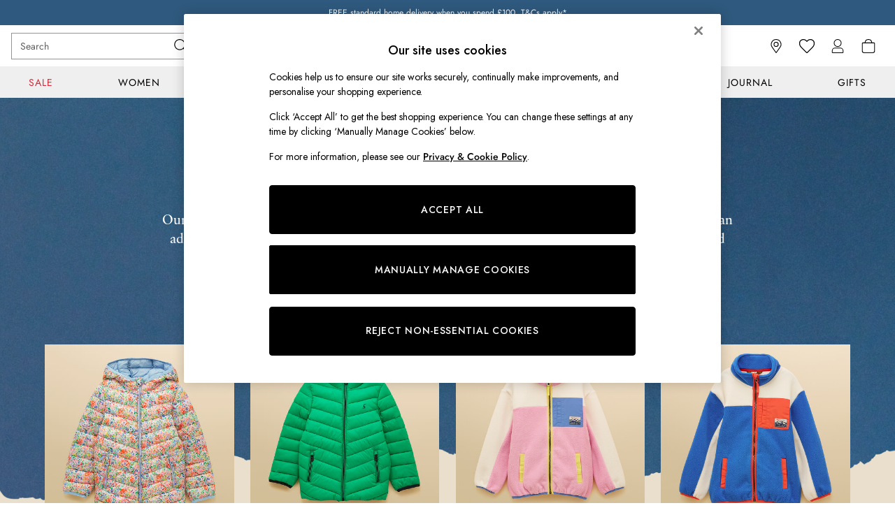

--- FILE ---
content_type: text/html; charset=utf-8
request_url: https://www.joules.com/kids-clothes
body_size: 49336
content:


<!DOCTYPE html>
<html lang="en-GB" dir="ltr" class="" data-language="en">
<head>

    <meta name="viewport" content="width=1024">

        <script type="text/javascript">
            document.addEventListener("DOMContentLoaded", function (event) {
                // if the content size is more than 900KB, adds data-page-size-above-900KB tag
                const pageSizeThreshhold = 900000;
                const entry = performance.getEntriesByType("navigation")
                    .find(({ name }) => name === location.href);

                var pageSizeLength = entry.decodedBodySize;

                if (pageSizeLength > pageSizeThreshhold) {
                    $("html")[0].setAttribute('data-page-size-above-900KB', 'true');
                    $("html")[0].setAttribute('data-page-size', pageSizeLength);

                    if (dataLayer && Array.isArray(dataLayer)) {
                        dataLayer.push({ 'data-page-size-above-900KB-desktop': 'true' });
                        dataLayer.push({ 'data-page-size': pageSizeLength });
                    }
                }
            });
        </script>

        <link rel="preload" as="font" type="font/woff2" href="//www.joules.com/static-content/ux-fabric/fonts/azo-sans-300.woff2" crossorigin />
        <link rel="preload" as="font" type="font/woff2" href="//www.joules.com/static-content/ux-fabric/fonts/azo-sans-400.woff2" crossorigin />
        <link rel="preload" as="font" type="font/woff2" href="//www.joules.com/static-content/ux-fabric/fonts/azo-sans-500.woff2" crossorigin />

            <link rel="preload" as="style" href="/CSS/fonts/Desktop/Fonts.min.css" />
            <link rel="stylesheet" href="/CSS/fonts/Desktop/Fonts.min.css" />


    

        <script type="text/javascript">
			var platmodflags = {
			countryRedirect: false,
                modernisedCookieConsent: false,
                googleAnalytics: true,
                gtmDataLayerEvents: true,
                monetateEvents: true,
                searchABAdaptor: true,
                userVariables: true,
                gtmPageType: 'storefront',
            };

        </script>
        <!-- ESI: HeaderPreload -->
        
    <script>let __v__ = null</script>
    <noscript id="header_version__preload">7.0.1</noscript>
    <noscript id="header_timestamp__preload">1768950417272</noscript>
    <link rel="preload" href="/static-content/ux-fabric/fonts/jost-500.woff2" as="font" type="font/woff2" crossorigin>
<link rel="preload" href="/static-content/ux-fabric/fonts/jost-400.woff2" as="font" type="font/woff2" crossorigin>
    <style id="font-ssr-styles-#platform_modernisation_header" type="text/css">
@font-face {
    font-family: "jost-500";
    src: url("/static-content/ux-fabric/fonts/jost-500.woff2") format('woff2');
    font-weight: 500;
}
@font-face {
    font-family: "jost-400";
    src: url("/static-content/ux-fabric/fonts/jost-400.woff2") format('woff2');
    font-weight: 400;
}

#platform_modernisation_header {
    font-family: "jost-400", -apple-system, BlinkMacSystemFont, 'Segoe UI', Roboto, Oxygen, Ubuntu, Cantarell, 'Open Sans', 'Helvetica Neue', sans-serif;
}
</style>
    
    <meta name="apple-mobile-web-app-title" content="Joules"/>
    <meta name="application-name" content="Joules"/>

    
    <link rel="apple-touch-icon-precomposed" sizes="60x60" href="/static-content/icons/header/joules/shared/splashicons/ios-notification-60x60.png" /> <link rel="apple-touch-icon-precomposed" sizes="120x120" href="/static-content/icons/header/joules/shared/splashicons/ios-iphone-120x120.png" /> <link rel="apple-touch-icon-precomposed" sizes="152x152" href="/static-content/icons/header/joules/shared/splashicons/ios-ipad-152x152.png" /> <link rel="apple-touch-icon-precomposed" sizes="167x167" href="/static-content/icons/header/joules/shared/splashicons/ios-ipad-pro-167x167.png" /> <link rel="apple-touch-icon-precomposed" sizes="180x180" href="/static-content/icons/header/joules/shared/splashicons/ios-iphone-180x180.png" />  
    
    <script> if(!dataLayer) var dataLayer=[] </script> 
    <script name="headerConfigs">
            window.cloudHeader = { ...window.cloudHeader || {}, UCMEnabled: true, cookieConsent: false };
    </script>
    <link rel="preconnect" href="https://cdn.platform.next"/><link rel="preconnect" href="https://static.queue-it.net"/>
    
<script src="/static-content//abtesting-sdk/www-joules-com_abplatformconfig.js" type="text/javascript"></script>
<script src="/static-content//abtesting-sdk/abplatform.js" type="text/javascript"></script>

    

<script nomodule type="text/javascript">

console.log("IE11 Closest polyfill loaded")

if (!Element.prototype.matches) {
    Element.prototype.matches =
      Element.prototype.msMatchesSelector ||
      Element.prototype.webkitMatchesSelector;
  }
  
  if (!Element.prototype.closest) {
    Element.prototype.closest = function(s) {
      var el = this;
  
      do {
        if (Element.prototype.matches.call(el, s)) return el;
        el = el.parentElement || el.parentNode;
      } while (el !== null && el.nodeType === 1);
      return null;
    };
  }
  </script>

<script src="/static-content/gtm-sdk/gtm.js" ></script>
<script type="text/javascript"> 

    function getCookieValue (cookieName) {        
        return ('; '+document.cookie).split("; " + cookieName + "=").pop().split(';')[0] || "";
    }

    function getDeviceType () {        
        return getCookieValue("NextDeviceType").toLowerCase() || "desktop"
    }
    if (window.document.querySelector("[data-tp-page='true']") || (window.platmodflags && window.platmodflags.gtmDataLayerEvents) && GoogleAnalyticsNext) {
         GoogleAnalyticsNext.Setup({
            siteLayout: getDeviceType(), 
            siteCountry: "GB", 
            siteLanguage: "en",
            siteUrl: "https://www.joules.com",
        })
        GoogleAnalyticsNext.TrackSiteDetailsEvent({
            device_type: getDeviceType(),
            site_layout: getDeviceType(),
            site_country: "GB",
            site_language: "en",
            domain_name: "https://www.joules.com",
            channel_country: "United Kingdom",
            channel_country_code: "GB",
            channel_currency_code: "GBP",
        }, "https://www.joules.com")
        GoogleAnalyticsNext.TrackSimpleEvent({isUserConsentFeatureEnabled: "True"})
        GoogleAnalyticsNext.TrackSimpleEvent({isUserConsentDatabaseEnabled: "True"})
    }

</script>

        
        
<script src="https://cdn.cookielaw.org/scripttemplates/otSDKStub.js" type="text/javascript"
        data-document-language="true"
        charset="UTF-8" data-domain-script="413f6cea-d610-44a7-a8ca-738b737c931f">
</script>
<script type="text/javascript">
    function OptanonWrapper() {
        var UCMClosed = document.cookie.indexOf("OptanonAlertBoxClosed") > -1;
        if (UCMClosed && window.subjects["$ COOKIE_POLICY_CLOSE"]) {
            window.subjects["$ COOKIE_POLICY_CLOSE"].next()
        }
    }
</script>

        
    <script name="bloomreachSdk">
       const cloudHeaderConfig = window.cloudHeader || {};
        window.cloudHeader = { ...cloudHeaderConfig, bloomreach: {"apiConfigs":{"target":"https://api.e1.nextdirect.com","token":"6c873a98-eb72-11ed-906f-32047562e69a"},"acceptedConfigs":{"new_experiments":{"mode":"async"},"track":{"activity":true,"google_analytics":false,"visits":true},"experimental":{"non_personalized_weblayers":true}},"rejectedConfigs":{"track":{"activity":false,"google_analytics":false,"visits":false},"experimental":{"non_personalized_weblayers":false},"new_experiments":{"mode":"async"}}}};
    </script>
    <script type="text/javascript" src="/static-content/vendors/bloomreach/bloomreach.sdk.min.js"></script>
        
<script type="text/javascript" src="//static.queue-it.net/script/queueclient.min.js"></script>
<script data-queueit-c="next" type="text/javascript" src="//static.queue-it.net/script/queueconfigloader.js"></script>
     
        <script defer src="/static-content/vendors/react/18.3.1/umd/react.production.min.js"></script>
                    <script defer src="/static-content/vendors/react/18.3.1/umd/react-dom.production.min.js"></script>
                    <script defer nomodule src="/static-content/vendors/core-js/3.18.3/core.min.js"></script>
        <script name="uxFabric">
        window.uxFabric = window.uxFabric || {};
        window.uxFabric["v3-joules-header"] = {"primary":{"main":"rgba(0, 0, 0, 1)","dark":"rgba(0, 0, 0, 1)","light":"rgba(0, 0, 0, 1)","contrast":"rgba(255, 255, 255, 1)","shades":{"4p":"rgba(0, 0, 0, 0.04)","8p":"rgba(0, 0, 0, 0.08)","12p":"rgba(0, 0, 0, 0.12)","disabled30p":"rgba(0, 0, 0, 0.3)","50p":"rgba(0, 0, 0, 0.5)"}},"secondary":{"main":"rgba(0, 0, 0, 1)","dark":"rgba(0, 0, 0, 1)","light":"rgba(51, 51, 51, 1)","contrast":"rgba(255, 255, 255, 1)","shades":{"4p":"rgba(0, 0, 0, 0.04)","8p":"rgba(0, 0, 0, 0.08)","12p":"rgba(0, 0, 0, 0.12)","disabled30p":"rgba(0, 0, 0, 0.3)","50p":"rgba(0, 0, 0, 0.5)"}},"text":{"primary":"rgba(0, 0, 0, 1)","secondary":"rgba(97, 97, 97, 1)","disabled":"rgba(179, 179, 179, 1)","contrast":"rgba(255, 255, 255, 1)"},"action":{"default":{"enabled":{"backgroundColor":"rgba(255, 255, 255, 1)","borderColor":"rgba(148, 148, 148, 1)","iconColor":"rgba(0, 0, 0, 1)"},"hovered":{"backgroundColor":"rgba(255, 255, 255, 1)","borderColor":"rgba(66, 66, 66, 1)"},"selected":{"backgroundColor":"rgba(255, 255, 255, 1)","borderColor":"rgba(0, 0, 0, 1)"},"disabled":{"backgroundColor":"rgba(255, 255, 255, 1)","borderColor":"rgba(189, 189, 189, 1)","iconColor":"rgba(179, 179, 179, 1)"},"error":{"backgroundColor":"rgba(255, 255, 255, 1)","borderColor":"rgba(217, 20, 64, 1)","iconColor":"rgba(0, 0, 0, 1)"}},"strong":{"enabled":{"backgroundColor":"rgba(255, 255, 255, 1)","borderColor":"rgba(148, 148, 148, 1)","borderBottomColor":"rgba(148, 148, 148, 1)"},"hovered":{"backgroundColor":"rgba(255, 255, 255, 1)","borderColor":"rgba(66, 66, 66, 1)","borderBottomColor":"rgba(66, 66, 66, 1)"},"selected":{"backgroundColor":"rgba(255, 255, 255, 1)","borderColor":"rgba(0, 0, 0, 1)","borderBottomColor":"rgba(0, 0, 0, 1)"},"disabled":{"backgroundColor":"rgba(255, 255, 255, 1)","borderColor":"rgba(189, 189, 189, 1)","borderBottomColor":"rgba(189, 189, 189, 1)"},"error":{"backgroundColor":"rgba(255, 255, 255, 1)","borderColor":"rgba(217, 20, 64, 1)","iconColor":"rgba(0, 0, 0, 1)","borderBottomColor":"rgba(217, 20, 64, 1)"}}},"grey":{"50":"rgba(250, 250, 250, 1)","100":"rgba(245, 245, 245, 1)","200":"rgba(238, 238, 238, 1)","300":"rgba(224, 224, 224, 1)","400":"rgba(189, 189, 189, 1)","500":"rgba(158, 158, 158, 1)","600":"rgba(117, 117, 117, 1)","700":"rgba(97, 97, 97, 1)","800":"rgba(66, 66, 66, 1)","900":"rgba(33, 33, 33, 1)","white":"rgba(255, 255, 255, 1)","black":"rgba(0, 0, 0, 1)"},"background":{"main":"rgba(247, 247, 247, 1)","paper":"rgba(255, 255, 255, 1)"},"interactive":{"focus":{"default":{"outlineColor":"rgba(29, 137, 221, 1)"}}},"brand":{"clearance":{"default":{"backgroundColor":"rgba(239, 122, 34, 1)","contrastTextColor":"rgba(255, 255, 255, 1)","textColor":"rgba(239, 122, 34, 1)"}},"markdown":{"default":{"backgroundColor":"rgba(45, 5, 150, 1)","contrastTextColor":"rgba(255, 255, 255, 1)","textColor":"rgba(45, 5, 150, 1)"}},"promotion":{"default":{"backgroundColor":"rgba(174, 128, 43, 1)","contrastTextColor":"rgba(255, 255, 255, 1)","iconColor":"rgba(255, 255, 255, 1)","textColor":"rgba(174, 128, 43, 1)"}},"sale":{"default":{"backgroundColor":"rgba(208, 26, 66, 1)","contrastTextColor":"rgba(255, 255, 255, 1)","textColor":"rgba(208, 26, 66, 1)"},"vip":{"enabled":{"backgroundColor":"rgba(236, 181, 107, 1)","contrastTextColor":"rgba(0, 0, 0, 1)","iconColor":"rgba(0, 0, 0, 1)","borderColor":"rgba(236, 181, 107, 1)","textColor":"rgba(236, 181, 107, 1)"},"disabled":{"backgroundColor":"rgba(236, 181, 107, 1)","contrastTextColor":"rgba(179, 179, 179, 1)","iconColor":"rgba(179, 179, 179, 1)","borderColor":"rgba(236, 181, 107, 1)","textColor":"rgba(236, 181, 107, 1)"},"hovered":{"backgroundColor":"rgba(238, 188, 122, 1)","contrastTextColor":"rgba(0, 0, 0, 1)","iconColor":"rgba(0, 0, 0, 1)","borderColor":"rgba(238, 188, 122, 1)","textColor":"rgba(238, 188, 122, 1)"}}},"error":{"default":{"textColor":"rgba(217, 20, 64, 1)"},"stock":{"textColor":"rgba(217, 20, 64, 1)"}},"info":{"default":{"textColor":"rgba(29, 137, 221, 1)"},"stock":{"textColor":"rgba(0, 0, 0, 1)"}},"success":{"default":{"textColor":"rgba(37, 127, 57, 1)"},"stock":{"textColor":"rgba(37, 127, 57, 1)"}},"warning":{"default":{"textColor":"rgba(216, 143, 49, 1)"},"stock":{"textColor":"rgba(216, 143, 49, 1)"}}},"components":{"alert":{"error":{"default":{"backgroundColor":"rgba(253, 243, 245, 1)","borderColor":"rgba(217, 20, 64, 1)","iconColor":"rgba(0, 0, 0, 1)","textColor":"rgba(0, 0, 0, 1)"}},"warning":{"default":{"backgroundColor":"rgba(253, 249, 245, 1)","borderColor":"rgba(216, 143, 49, 1)","iconColor":"rgba(0, 0, 0, 1)","textColor":"rgba(0, 0, 0, 1)"},"signal":{"backgroundColor":"rgba(238, 238, 238, 1)","borderColor":"rgba(238, 238, 238, 1)","iconColor":"rgba(0, 0, 0, 1)","textColor":"rgba(0, 0, 0, 1)"}},"info":{"default":{"backgroundColor":"rgba(244, 249, 253, 1)","borderColor":"rgba(29, 137, 221, 1)","iconColor":"rgba(0, 0, 0, 1)","textColor":"rgba(0, 0, 0, 1)"}},"success":{"default":{"backgroundColor":"rgba(244, 249, 246, 1)","borderColor":"rgba(37, 127, 57, 1)","iconColor":"rgba(0, 0, 0, 1)","textColor":"rgba(0, 0, 0, 1)"}}},"appBar":{"globalBar":{"default":{"backgroundColor":"rgba(242, 231, 125, 1)","borderColor":"rgba(242, 231, 125, 1)","iconColor":"rgba(0, 0, 0, 1)","button":{"outlined":{"secondary":{"enabled":{"backgroundColor":"rgba(0, 0, 0, 0)","borderColor":"rgba(255, 255, 255, 1)","contrastTextColor":"rgba(255, 255, 255, 1)"}},"primary":{"enabled":{"borderColor":"rgba(0, 0, 0, 1)"}}},"contained":{"primary":{"enabled":{"backgroundColor":"rgba(255, 255, 255, 1)","contained":{"primary":{"enabled":{"contrastTextColor":"rgba(0, 0, 0, 1)"}}}}}}},"textColor":"rgba(0, 0, 0, 1)","divider":{"default":{"borderColor":"rgba(0, 0, 0, 1)"}}}},"brandBar":{"default":{"backgroundColor":"rgba(255, 255, 255, 1)","borderColor":"rgba(238, 238, 238, 1)","iconColor":"rgba(0, 0, 0, 1)","textColor":"rgba(0, 0, 0, 1)","tab":{"default":{"active":{"borderColor":"rgba(0, 0, 0, 1)"},"enabled":{"borderColor":"rgba(158, 158, 158, 1)"}}},"button":{"outlined":{"primary":{"enabled":{"borderColor":"rgba(0, 0, 0, 1)"}}}}},"secure":{"borderColor":"rgba(238, 238, 238, 1)"}},"navBar":{"default":{"backgroundColor":"rgba(239, 239, 239, 1)","borderColor":"rgba(238, 238, 238, 0)","iconColor":"rgba(0, 0, 0, 1)","gradientLeft":"linear-gradient(to right, rgba(239, 239, 239, 1), rgba(239, 239, 239, 0))","gradientRight":"linear-gradient(to right, rgba(239, 239, 239, 0.01), rgba(239, 239, 239, 1))"}},"backToNext":{"default":{"backgroundColor":"rgba(0, 0, 0, 1)","textColor":"rgba(255, 255, 255, 1)","iconColor":"rgba(255, 255, 255, 1)"}}},"avatar":{"root":{"borderColor":"rgba(255, 255, 255, 1)"},"iconAvatar":{"backgroundColor":"rgba(247, 247, 247, 1)","iconColor":"rgba(0, 0, 0, 1)"},"textAvatar":{"backgroundColor":"rgba(247, 247, 247, 1)","textColor":"rgba(0, 0, 0, 1)"}},"backdrop":{"default":{"backgroundColor":"rgba(0, 0, 0, 0.8)"},"paper":{"backgroundColor":"rgba(255, 255, 255, 0.8)"}},"badge":{"primary":{"backgroundColor":"rgba(220, 33, 138, 1)","iconColor":"rgba(255, 255, 255, 1)","textColor":"rgba(255, 255, 255, 1)"},"secondary":{"backgroundColor":"rgba(0, 0, 0, 1)","iconColor":"rgba(255, 255, 255, 1)","textColor":"rgba(255, 255, 255, 1)"},"notification":{"backgroundColor":"rgba(220, 33, 138, 1)","iconColor":"rgba(255, 255, 255, 1)","textColor":"rgba(255, 255, 255, 1)"}},"breadcrumb":{"default":{"backgroundColor":"rgba(255, 255, 255, 1)","borderBottomColor":"rgba(238, 238, 238, 1)","borderTopColor":"rgba(238, 238, 238, 1)","button":{"enabled":{"backgroundColor":"rgba(255, 255, 255, 1)","borderTopColor":"rgba(238, 238, 238, 1)","borderBottomColor":"rgba(238, 238, 238, 1)","borderLeftColor":"rgba(238, 238, 238, 1)","borderRightColor":"rgba(238, 238, 238, 1)","contrastTextColor":"rgba(0, 0, 0, 1)","iconColor":"rgba(0, 0, 0, 1)"},"hovered":{"backgroundColor":"rgba(255, 255, 255, 1)","borderTopColor":"rgba(238, 238, 238, 1)","borderBottomColor":"rgba(238, 238, 238, 1)","borderLeftColor":"rgba(238, 238, 238, 1)","borderRightColor":"rgba(238, 238, 238, 1)","contrastTextColor":"rgba(0, 0, 0, 1)","iconColor":"rgba(0, 0, 0, 1)"}},"gradientLeft":"linear-gradient(to right, rgba(255, 255, 255, 1), rgba(255, 255, 255, 0))","gradientRight":"linear-gradient(to right, rgba(255, 255, 255, 0), rgba(255, 255, 255, 1))"}},"button":{"contained":{"primary":{"enabled":{"contrastTextColor":"rgba(255, 255, 255, 1)","iconColor":"rgba(255, 255, 255, 1)","backgroundColor":"rgba(0, 0, 0, 1)"},"hovered":{"backgroundColor":"rgba(0, 0, 0, 1)","contrastTextColor":"rgba(255, 255, 255, 1)","iconColor":"rgba(255, 255, 255, 1)"},"disabled":{"backgroundColor":"rgba(128, 128, 128, 1)","contrastTextColor":"rgba(255, 255, 255, 1)","iconColor":"rgba(255, 255, 255, 1)"}},"secondary":{"enabled":{"backgroundColor":"rgba(0, 0, 0, 1)","contrastTextColor":"rgba(255, 255, 255, 1)","iconColor":"rgba(255, 255, 255, 1)"},"hovered":{"backgroundColor":"rgba(51, 51, 51, 1)","contrastTextColor":"rgba(255, 255, 255, 1)","iconColor":"rgba(255, 255, 255, 1)"},"disabled":{"backgroundColor":"rgba(179, 179, 179, 1)","contrastTextColor":"rgba(255, 255, 255, 1)","iconColor":"rgba(255, 255, 255, 1)"}}},"outlined":{"primary":{"enabled":{"backgroundColor":"rgba(255, 255, 255, 1)","borderColor":"rgba(0, 0, 0, 1)","contrastTextColor":"rgba(0, 0, 0, 1)","iconColor":"rgba(0, 0, 0, 1)"},"hovered":{"backgroundColor":"rgba(255, 255, 255, 1)","borderColor":"rgba(0, 0, 0, 1)","contrastTextColor":"rgba(0, 0, 0, 1)","iconColor":"rgba(0, 0, 0, 1)"},"disabled":{"backgroundColor":"rgba(255, 255, 255, 1)","borderColor":"rgba(128, 128, 128, 1)","contrastTextColor":"rgba(128, 128, 128, 1)","iconColor":"rgba(128, 128, 128, 1)"}},"secondary":{"enabled":{"backgroundColor":"rgba(255, 255, 255, 1)","borderColor":"rgba(0, 0, 0, 1)","contrastTextColor":"rgba(0, 0, 0, 1)","iconColor":"rgba(0, 0, 0, 1)"},"hovered":{"backgroundColor":"rgba(255, 255, 255, 1)","borderColor":"rgba(51, 51, 51, 1)","contrastTextColor":"rgba(51, 51, 51, 1)","iconColor":"rgba(51, 51, 51, 1)"},"disabled":{"backgroundColor":"rgba(255, 255, 255, 1)","borderColor":"rgba(179, 179, 179, 1)","contrastTextColor":"rgba(179, 179, 179, 1)","iconColor":"rgba(179, 179, 179, 1)"}}},"unstyled":{"primary":{"enabled":{"contrastTextColor":"rgba(0, 0, 0, 1)","iconColor":"rgba(0, 0, 0, 1)"},"hovered":{"contrastTextColor":"rgba(0, 0, 0, 1)","iconColor":"rgba(0, 0, 0, 1)"},"disabled":{"contrastTextColor":"rgba(128, 128, 128, 1)","iconColor":"rgba(128, 128, 128, 1)"}},"secondary":{"enabled":{"contrastTextColor":"rgba(0, 0, 0, 1)","iconColor":"rgba(0, 0, 0, 1)"},"hovered":{"contrastTextColor":"rgba(51, 51, 51, 1)","iconColor":"rgba(51, 51, 51, 1)"},"disabled":{"contrastTextColor":"rgba(179, 179, 179, 1)","iconColor":"rgba(179, 179, 179, 1)"}}}},"buttonGroup":{"default":{"borderBottomColor":"rgba(238, 238, 238, 1)","borderTopColor":"rgba(238, 238, 238, 1)","borderColor":"rgba(238, 238, 238, 1)"}},"card":{"cardHeader":{"default":{"backgroundColor":"rgba(255, 255, 255, 1)","borderColor":"rgba(238, 238, 238, 1)","textColor":"rgba(0, 0, 0, 1)","iconColor":"rgba(0, 0, 0, 1)"}},"cardActions":{"default":{"backgroundColor":"rgba(247, 247, 247, 1)","borderColor":"rgba(238, 238, 238, 1)"}},"cardContent":{"default":{"backgroundColor":"rgba(255, 255, 255, 1)","borderColor":"rgba(217, 217, 217, 1)"}}},"checkbox":{"default":{"unselected":{"enabled":{"backgroundColor":"rgba(255, 255, 255, 1)","borderColor":"rgba(146, 146, 146, 1)"},"hovered":{"backgroundColor":"rgba(255, 255, 255, 1)","borderColor":"rgba(0, 0, 0, 1)"},"disabled":{"backgroundColor":"rgba(255, 255, 255, 1)","borderColor":"rgba(189, 189, 189, 1)"}},"selected":{"enabled":{"backgroundColor":"rgba(255, 255, 255, 1)","borderColor":"rgba(0, 0, 0, 1)"},"hovered":{"backgroundColor":"rgba(255, 255, 255, 1)","borderColor":"rgba(0, 0, 0, 1)"},"disabled":{"backgroundColor":"rgba(255, 255, 255, 1)","borderColor":"rgba(189, 189, 189, 1)"}},"checkmark":{"enabled":{"iconColor":"rgba(0, 0, 0, 1)"},"disabled":{"iconColor":"rgba(189, 189, 189, 1)"}}}},"chip":{"filled":{"default":{"enabled":{"backgroundColor":"rgba(247, 247, 247, 1)","contrastTextColor":"rgba(0, 0, 0, 1)","iconColor":"rgba(0, 0, 0, 1)"},"hovered":{"backgroundColor":"rgba(234, 234, 234, 1)","contrastTextColor":"rgba(0, 0, 0, 1)","iconColor":"rgba(0, 0, 0, 1)"},"disabled":{"backgroundColor":"rgba(247, 247, 247, 1)","contrastTextColor":"rgba(179, 179, 179, 1)","iconColor":"rgba(179, 179, 179, 1)"}},"attribute":{"enabled":{"backgroundColor":"rgba(255, 255, 255, 1)","contrastTextColor":"rgba(0, 0, 0, 1)"}}},"outlined":{"default":{"enabled":{"backgroundColor":"rgba(255, 255, 255, 1)","borderColor":"rgba(148, 148, 148, 1)","contrastTextColor":"rgba(0, 0, 0, 1)","iconColor":"rgba(0, 0, 0, 1)"},"hovered":{"backgroundColor":"rgba(247, 247, 247, 1)","borderColor":"rgba(66, 66, 66, 1)","contrastTextColor":"rgba(0, 0, 0, 1)","iconColor":"rgba(0, 0, 0, 1)"},"disabled":{"backgroundColor":"rgba(255, 255, 255, 1)","borderColor":"rgba(179, 179, 179, 1)","contrastTextColor":"rgba(179, 179, 179, 1)","iconColor":"rgba(179, 179, 179, 1)"}}}},"dialog":{"dialogHeader":{"default":{"backgroundColor":"rgba(255, 255, 255, 1)","borderBottomColor":"rgba(238, 238, 238, 0)","borderColor":"rgba(238, 238, 238, 1)","textColor":"rgba(0, 0, 0, 1)","iconColor":"rgba(0, 0, 0, 1)"}},"dialogContent":{"default":{"backgroundColor":"rgba(255, 255, 255, 1)","borderColor":"rgba(238, 238, 238, 1)","textColor":"rgba(0, 0, 0, 1)"}},"dialogActions":{"default":{"backgroundColor":"rgba(255, 255, 255, 1)","borderColor":"rgba(238, 238, 238, 1)","borderTopColor":"rgba(238, 238, 238, 0)","textColor":"rgba(0, 0, 0, 1)"}}},"divider":{"default":{"borderColor":"rgba(238, 238, 238, 1)"},"strong":{"borderColor":"rgba(148, 148, 148, 1)"}},"drawer":{"default":{"iconColor":"rgba(255, 255, 255, 1)"}},"floatingActionButton":{"default":{"enabled":{"backgroundColor":"rgba(0, 0, 0, 1)","iconColor":"rgba(255, 255, 255, 1)"},"focused":{"backgroundColor":"rgba(0, 0, 0, 1)","iconColor":"rgba(255, 255, 255, 1)"},"hovered":{"backgroundColor":"rgba(51, 51, 51, 1)","iconColor":"rgba(255, 255, 255, 1)"}}},"footer":{"default":{"backgroundColor":"rgba(247, 247, 247, 1)","action":{"default":{"enabled":{"iconColor":"rgba(0, 0, 0, 1)"}}},"link":{"primary":{"enabled":{"textColor":"rgba(0, 0, 0, 1)"},"hovered":{"textColor":"rgba(0, 0, 0, 1)"}},"inherit":{"enabled":{"textColor":"rgba(0, 0, 0, 1)"},"hovered":{"textColor":"rgba(0, 0, 0, 1)"}}},"text":{"primary":"rgba(0, 0, 0, 1)","secondary":"rgba(97, 97, 97, 1)"},"divider":{"default":{"borderColor":"rgba(238, 238, 238, 1)"}}}},"imageCarousel":{"gallery":{"enabled":{"borderColor":"rgba(238, 238, 238, 1)"}},"default":{"button":{"contained":{"addToBag":{"enabled":{"backgroundColor":"rgba(0, 0, 0, 1)","textColor":"rgba(255, 255, 255, 1)","iconColor":"rgba(255, 255, 255, 1)"},"hovered":{"backgroundColor":"rgba(0, 0, 0, 1)","textColor":"rgba(255, 255, 255, 1)","iconColor":"rgba(255, 255, 255, 1)"},"disabled":{"backgroundColor":"rgba(128, 128, 128, 1)","textColor":"rgba(255, 255, 255, 1)","iconColor":"rgba(255, 255, 255, 1)"}}},"outlined":{"enlarge":{"enabled":{"backgroundColor":"rgba(255, 255, 255, 0)","borderColor":"rgba(255, 255, 255, 0)","iconColor":"rgba(0, 0, 0, 1)"},"hovered":{"backgroundColor":"rgba(255, 255, 255, 0)","borderColor":"rgba(255, 255, 255, 0)","iconColor":"rgba(0, 0, 0, 1)"},"disabled":{"backgroundColor":"rgba(255, 255, 255, 0)","borderColor":"rgba(255, 255, 255, 0)","iconColor":"rgba(179, 179, 179, 1)"}},"favourite":{"enabled":{"backgroundColor":"rgba(255, 255, 255, 0)","borderColor":"rgba(255, 255, 255, 0)","iconColor":"rgba(0, 0, 0, 1)"},"hovered":{"backgroundColor":"rgba(255, 255, 255, 0)","borderColor":"rgba(255, 255, 255, 0)","iconColor":"rgba(0, 0, 0, 1)"},"disabled":{"backgroundColor":"rgba(255, 255, 255, 0)","borderColor":"rgba(255, 255, 255, 0)","iconColor":"rgba(179, 179, 179, 1)"}},"navigation":{"enabled":{"backgroundColor":"rgba(255, 255, 255, 0)","borderColor":"rgba(255, 255, 255, 0)","iconColor":"rgba(0, 0, 0, 1)"},"hovered":{"backgroundColor":"rgba(255, 255, 255, 0)","borderColor":"rgba(255, 255, 255, 0)","iconColor":"rgba(0, 0, 0, 1)"},"disabled":{"backgroundColor":"rgba(255, 255, 255, 0)","borderColor":"rgba(255, 255, 255, 0)","iconColor":"rgba(179, 179, 179, 1)"}},"video":{"enabled":{"backgroundColor":"rgba(255, 255, 255, 1)","borderColor":"rgba(148, 148, 148, 1)","iconColor":"rgba(0, 0, 0, 1)"},"hovered":{"backgroundColor":"rgba(255, 255, 255, 1)","borderColor":"rgba(0, 0, 0, 1)","iconColor":"rgba(0, 0, 0, 1)"},"disabled":{"backgroundColor":"rgba(255, 255, 255, 1)","borderColor":"rgba(189, 189, 189, 1)","iconColor":"rgba(0, 0, 0, 1)"}}}}}},"link":{"primary":{"enabled":{"textColor":"rgba(0, 0, 0, 1)"},"hovered":{"textColor":"rgba(0, 0, 0, 1)"}},"inherit":{"enabled":{"textColor":"rgba(0, 0, 0, 1)"},"hovered":{"textColor":"rgba(0, 0, 0, 1)"}},"contrast":{"enabled":{"textColor":"rgba(255, 255, 255, 1)"},"hovered":{"textColor":"rgba(255, 255, 255, 1)"}}},"menu":{"default":{"root":{"backgroundColor":"rgba(255, 255, 255, 1)","borderColor":"rgba(222, 222, 222, 1)"},"enabled":{"textColor":"rgba(0, 0, 0, 1)"},"disabled":{"textColor":"rgba(179, 179, 179, 1)"},"hovered":{"backgroundColor":"rgba(102, 102, 102, 1)","textColor":"rgba(255, 255, 255, 1)"},"selected":{"backgroundColor":"rgba(102, 102, 102, 1)","textColor":"rgba(255, 255, 255, 1)"}},"megaMenu":{"default":{"backgroundColor":"rgba(255, 255, 255, 1)","textColor":"rgba(0, 0, 0, 1)"},"mission":{"backgroundColor":"rgba(247, 247, 247, 1)","textColor":"rgba(0, 0, 0, 1)"},"gutter":{"backgroundColor":"rgba(255, 255, 255, 1)"},"navigationList":{"default":{"divider":{"default":{"borderColor":"rgba(238, 238, 238, 1)"}}},"quickLinks":{"backgroundColor":"rgba(247, 247, 247, 1)","divider":{"default":{"borderColor":"rgba(238, 238, 238, 1)"}}}}},"searchMenu":{"default":{"backgroundColor":"rgba(255, 255, 255, 1)","borderColor":"rgba(238, 238, 238, 1)"},"enriched":{"backgroundColor":"rgba(255, 255, 255, 1)"}}},"pagination":{"imageCarousel":{"root":{"backgroundColor":"rgba(255, 255, 255, 0)","borderColor":"rgba(255, 255, 255, 0)"},"enabled":{"backgroundColor":"rgba(255, 255, 255, 0.5)","borderColor":"rgba(158, 158, 158, 1)","iconColor":"rgba(0, 0, 0, 1)"},"active":{"borderColor":"rgba(158, 158, 158, 1)","backgroundColor":"rgba(0, 0, 0, 1)","iconColor":"rgba(0, 0, 0, 1)"}},"thumbnailCarousel":{"root":{"backgroundColor":"rgba(255, 255, 255, 0.4)","borderColor":"rgba(238, 238, 238, 1)"},"enabled":{"borderColor":"rgba(0, 0, 0, 0)"},"hovered":{"borderColor":"rgba(0, 0, 0, 1)"},"active":{"borderColor":"rgba(0, 0, 0, 1)"}}},"pill":{"date":{"active":{"backgroundColor":"rgba(255, 255, 255, 0)","borderColor":"rgba(0, 0, 0, 1)","textColor":"rgba(0, 0, 0, 1)"},"current":{"backgroundColor":"rgba(255, 255, 255, 0)","borderColor":"rgba(148, 148, 148, 1)","textColor":"rgba(0, 0, 0, 1)"},"disabled":{"backgroundColor":"rgba(247, 247, 247, 0)","borderColor":"rgba(234, 234, 234, 0)","textColor":"rgba(179, 179, 179, 1)"},"enabled":{"backgroundColor":"rgba(255, 255, 255, 0)","borderColor":"rgba(148, 148, 148, 0)","textColor":"rgba(0, 0, 0, 1)"},"hovered":{"backgroundColor":"rgba(255, 255, 255, 0)","borderColor":"rgba(66, 66, 66, 1)","textColor":"rgba(0, 0, 0, 1)"}},"default":{"active":{"backgroundColor":"rgba(255, 255, 255, 1)","borderColor":"rgba(0, 0, 0, 1)","textColor":"rgba(0, 0, 0, 1)"},"disabled":{"backgroundColor":"rgba(247, 247, 247, 1)","borderColor":"rgba(234, 234, 234, 1)","highlightColor1":"rgba(234, 234, 234, 1)","highlightColor2":"rgba(234, 234, 234, 0)","textColor":"rgba(209, 209, 209, 1)"},"disabledActive":{"backgroundColor":"rgba(247, 247, 247, 1)","borderColor":"rgba(0, 0, 0, 1)","highlightColor1":"rgba(234, 234, 234, 1)","highlightColor2":"rgba(234, 234, 234, 0)","textColor":"rgba(209, 209, 209, 1)"},"enabled":{"backgroundColor":"rgba(255, 255, 255, 1)","borderColor":"rgba(148, 148, 148, 1)","textColor":"rgba(0, 0, 0, 1)"},"hovered":{"backgroundColor":"rgba(255, 255, 255, 1)","borderColor":"rgba(66, 66, 66, 1)","textColor":"rgba(0, 0, 0, 1)"}},"image":{"root":{"button":{"enabled":{"backgroundColor":"rgba(247, 247, 247, 1)","borderColor":"rgba(238, 238, 238, 1)","textColor":"rgba(0, 0, 0, 1)"},"hovered":{"backgroundColor":"rgba(247, 247, 247, 1)","borderColor":"rgba(66, 66, 66, 1)","textColor":"rgba(0, 0, 0, 1)"}},"hovered":{"backgroundColor":"rgba(247, 247, 247, 1)"}},"active":{"backgroundColor":"rgba(255, 255, 255, 1)","borderColor":"rgba(0, 0, 0, 1)","textColor":"rgba(0, 0, 0, 1)"},"disabled":{"backgroundColor":"rgba(247, 247, 247, 1)","borderColor":"rgba(234, 234, 234, 1)","highlightColor1":"rgba(234, 234, 234, 1)","highlightColor2":"rgba(234, 234, 234, 0)","textColor":"rgba(209, 209, 209, 1)"},"disabledActive":{"backgroundColor":"rgba(247, 247, 247, 1)","borderColor":"rgba(0, 0, 0, 1)","highlightColor1":"rgba(234, 234, 234, 1)","highlightColor2":"rgba(234, 234, 234, 0)","textColor":"rgba(209, 209, 209, 1)"},"enabled":{"backgroundColor":"rgba(255, 255, 255, 1)","borderColor":"rgba(148, 148, 148, 1)","textColor":"rgba(0, 0, 0, 1)"},"hovered":{"backgroundColor":"rgba(255, 255, 255, 1)","borderColor":"rgba(66, 66, 66, 1)","textColor":"rgba(0, 0, 0, 1)"}}},"progress":{"circular":{"default":{"highlightColor":"rgba(0, 0, 0, 1)"}},"linear":{"reviews":{"root":{"backgroundColor":"rgba(247, 247, 247, 1)"},"enabled":{"backgroundColor":"rgba(255, 255, 255, 1)","highlightColor":"rgba(0, 0, 0, 1)"},"hovered":{"backgroundColor":"rgba(255, 255, 255, 1)","highlightColor":"rgba(220, 33, 138, 1)"},"disabled":{"backgroundColor":"rgba(255, 255, 255, 1)"}}}},"radio":{"default":{"unselected":{"enabled":{"backgroundColor":"rgba(255, 255, 255, 1)","borderColor":"rgba(146, 146, 146, 1)"},"hovered":{"backgroundColor":"rgba(255, 255, 255, 1)","borderColor":"rgba(0, 0, 0, 1)"},"disabled":{"backgroundColor":"rgba(247, 247, 247, 1)","borderColor":"rgba(189, 189, 189, 1)"}},"selected":{"enabled":{"backgroundColor":"rgba(255, 255, 255, 1)","borderColor":"rgba(0, 0, 0, 1)"},"hovered":{"backgroundColor":"rgba(255, 255, 255, 1)","borderColor":"rgba(0, 0, 0, 1)"},"disabled":{"backgroundColor":"rgba(247, 247, 247, 1)","borderColor":"rgba(189, 189, 189, 1)"}},"checkmark":{"enabled":{"iconColor":"rgba(0, 0, 0, 1)"},"disabled":{"iconColor":"rgba(189, 189, 189, 1)"}}}},"rating":{"default":{"enabled":{"backgroundColor":"rgba(0, 0, 0, 1)"},"hovered":{"backgroundColor":"rgba(66, 66, 66, 1)"},"disabled":{"backgroundColor":"rgba(224, 224, 224, 1)"}}},"ribbon":{"default":{"root":{"button":{"outlined":{"navigation":{"hovered":{"backgroundColor":"rgba(255, 255, 255, 1)","borderColor":"rgba(234, 234, 234, 0)","iconColor":"rgba(0, 0, 0, 1)"},"enabled":{"iconColor":"rgba(0, 0, 0, 1)","backgroundColor":"rgba(255, 255, 255, 1)","borderColor":"rgba(234, 234, 234, 0)"}}}}},"enabled":{"borderColor":"rgba(234, 234, 234, 0)"}},"recentlyViewed":{"root":{"borderColor":"rgba(238, 238, 238, 1)","chip":{"outlined":{"timestamp":{"enabled":{"borderColor":"rgba(238, 238, 238, 1)","backgroundColor":"rgba(247, 247, 247, 1)","textColor":"rgba(0, 0, 0, 1)"}}}}},"enabled":{"borderColor":"rgba(234, 234, 234, 0)","chip":{"outlined":{"bag":{"enabled":{"backgroundColor":"rgba(255, 255, 255, 0)","borderColor":"rgba(255, 255, 255, 0)","textColor":"rgba(0, 0, 0, 1)"}}}}}}},"searchBanner":{"default":{"banner":{"root":{"backgroundColor":"rgba(255, 255, 255, 1)"},"copyText":{"textColor":"rgba(0, 0, 0, 1)","link":{"primary":{"enabled":{"contrastTextColor":"rgba(0, 0, 0, 1)"},"hovered":{"contrastTextColor":"rgba(0, 0, 0, 1)"}}}},"chips":{"outlined":{"enabled":{"backgroundColor":"rgba(255, 255, 255, 1)","borderColor":"rgba(148, 148, 148, 1)","contrastTextColor":"rgba(0, 0, 0, 1)"},"hovered":{"backgroundColor":"rgba(247, 247, 247, 1)","borderColor":"rgba(0, 0, 0, 1)","contrastTextColor":"rgba(0, 0, 0, 1)"}}},"imageChips":{"backgroundColor":"rgba(247, 247, 247, 1)","textColor":"rgba(0, 0, 0, 1)","enabled":{"borderColor":"rgba(148, 148, 148, 1)"},"hovered":{"borderColor":"rgba(66, 66, 66, 1)"}}},"stripBanner":{"backgroundColor":"rgba(48, 59, 81, 1)","borderColor":"rgba(224, 224, 224, 0)","button":{"backgroundColor":"rgba(48, 59, 81, 1)","borderColor":"rgba(255, 255, 255, 1)","contrastTextColor":"rgba(255, 255, 255, 1)"},"typography":{"textColor":"rgba(255, 255, 255, 1)"}}}},"skeleton":{"default":{"backgroundColor":"rgba(245, 245, 245, 1)"}},"tab":{"default":{"root":{"borderColor":"rgba(0, 0, 0, 1)"},"enabled":{"backgroundColor":"rgba(255, 255, 255, 1)","borderBottomColor":"rgba(0, 0, 0, 1)","borderColor":"rgba(158, 158, 158, 1)","textColor":"rgba(0, 0, 0, 1)"},"hovered":{"backgroundColor":"rgba(247, 247, 247, 1)","borderBottomColor":"rgba(0, 0, 0, 1)","borderColor":"rgba(158, 158, 158, 1)","textColor":"rgba(0, 0, 0, 1)"},"active":{"backgroundColor":"rgba(255, 255, 255, 1)","borderBottomColor":"rgba(255, 255, 255, 1)","borderColor":"rgba(0, 0, 0, 1)","highlightColor":"rgba(0, 0, 0, 1)","textColor":"rgba(0, 0, 0, 1)"},"disabled":{"backgroundColor":"rgba(247, 247, 247, 1)","borderBottomColor":"rgba(0, 0, 0, 1)","borderColor":"rgba(158, 158, 158, 1)","highlightColor":"rgba(158, 158, 158, 1)","textColor":"rgba(179, 179, 179, 1)"}},"nav":{"default":{"enabled":{"backgroundColor":"rgba(0, 0, 0, 0)","textColor":"rgba(0, 0, 0, 1)"},"active":{"backgroundColor":"rgba(255, 255, 255, 0)","textColor":"rgba(0, 0, 0, 1)","highlightColor":"rgba(255, 255, 255, 1)"}},"sale":{"enabled":{"textColor":"rgba(208, 26, 66, 1)"},"active":{"textColor":"rgba(208, 26, 66, 1)"}},"clearance":{"enabled":{"textColor":"rgba(239, 122, 34, 1)"},"active":{"textColor":"rgba(239, 122, 34, 1)"}}}},"table":{"default":{"enabled":{"root":{"backgroundColor":"rgba(255, 255, 255, 1)","borderColor":"rgba(234, 234, 234, 1)"},"cellHeader":{"backgroundColor":"rgba(247, 247, 247, 1)","borderColor":"rgba(234, 234, 234, 1)","borderBottomColor":"rgba(158, 158, 158, 1)","textColor":"rgba(0, 0, 0, 1)"},"cellBodyOdd":{"backgroundColor":"rgba(255, 255, 255, 1)","borderColor":"rgba(234, 234, 234, 1)","borderBottomColor":"rgba(234, 234, 234, 1)","textColor":"rgba(0, 0, 0, 1)"},"cellBodyEven":{"backgroundColor":"rgba(247, 247, 247, 1)","borderColor":"rgba(234, 234, 234, 1)","borderBottomColor":"rgba(234, 234, 234, 1)","textColor":"rgba(0, 0, 0, 1)"}}}},"toggleButton":{"selected":{"default":{"backgroundColor":"rgba(245, 245, 245, 1)","borderColor":"rgba(0, 0, 0, 1)"}}},"tooltip":{"default":{"backgroundColor":"rgba(255, 255, 255, 1)","borderColor":"rgba(238, 238, 238, 1)","textColor":"rgba(0, 0, 0, 1)"}}},"global":{"h1":{"fontFamily":"jost-500","fontWeight":500,"textTransform":"none","textDecoration":"none","fontSize":"1.125rem","letterSpacing":0,"lineHeight":1.5},"h2":{"fontFamily":"jost-500","fontWeight":500,"textTransform":"none","textDecoration":"none","fontSize":"1rem","letterSpacing":0,"lineHeight":1.5},"h3":{"fontFamily":"jost-500","fontWeight":500,"textTransform":"none","textDecoration":"none","fontSize":"0.9375rem","letterSpacing":0,"lineHeight":1.5},"h4":{"fontFamily":"jost-500","fontWeight":500,"textTransform":"none","textDecoration":"none","fontSize":"0.875rem","letterSpacing":0,"lineHeight":1.5},"h5":{"fontFamily":"jost-500","fontWeight":500,"textTransform":"none","textDecoration":"none","fontSize":"0.8125rem","letterSpacing":0,"lineHeight":1.5},"h6":{"fontFamily":"jost-500","fontWeight":500,"textTransform":"none","textDecoration":"none","fontSize":"0.75rem","letterSpacing":0,"lineHeight":1.5},"body1":{"fontFamily":"jost-400","fontWeight":400,"textTransform":"none","textDecoration":"none","fontSize":"0.875rem","letterSpacing":0,"lineHeight":1.5},"body2":{"fontFamily":"jost-400","fontWeight":400,"textTransform":"none","textDecoration":"none","fontSize":"0.75rem","letterSpacing":0,"lineHeight":1.5},"body3":{"fontFamily":"jost-500","fontWeight":500,"textTransform":"none","textDecoration":"none","fontSize":"0.875rem","letterSpacing":0,"lineHeight":1.5},"body4":{"fontFamily":"jost-500","fontWeight":500,"textTransform":"none","textDecoration":"none","fontSize":"0.75rem","letterSpacing":0,"lineHeight":1.5},"body5":{"fontFamily":"jost-400","fontWeight":400,"textTransform":"uppercase","textDecoration":"none","fontSize":"0.875rem","letterSpacing":1,"lineHeight":1.5},"body6":{"fontFamily":"jost-400","fontWeight":400,"textTransform":"uppercase","textDecoration":"none","fontSize":"0.75rem","letterSpacing":1,"lineHeight":1.5},"subtitle1":{"fontFamily":"jost-500","fontWeight":500,"textTransform":"uppercase","textDecoration":"none","fontSize":"0.875rem","letterSpacing":1,"lineHeight":1.5},"subtitle2":{"fontFamily":"jost-500","fontWeight":500,"textTransform":"uppercase","textDecoration":"none","fontSize":"0.875rem","letterSpacing":1,"lineHeight":1.5},"overline":{"fontFamily":"jost-400","fontWeight":400,"textTransform":"uppercase","textDecoration":"none","fontSize":"0.75rem","letterSpacing":1,"lineHeight":1.5},"caption":{"fontFamily":"jost-400","fontWeight":400,"textTransform":"none","textDecoration":"none","fontSize":"0.75rem","letterSpacing":0,"lineHeight":1.5}},"component":{"buttonLarge":{"fontFamily":"jost-500","fontWeight":500,"textTransform":"none","textDecoration":"none","fontSize":"1rem","letterSpacing":1,"lineHeight":1.5},"buttonMedium":{"fontFamily":"jost-500","fontWeight":500,"textTransform":"none","textDecoration":"none","fontSize":"0.875rem","letterSpacing":1,"lineHeight":1.5},"buttonSmall":{"fontFamily":"jost-500","fontWeight":500,"textTransform":"none","textDecoration":"none","fontSize":"0.75rem","letterSpacing":1,"lineHeight":1.5},"inputLabel1":{"fontFamily":"jost-400","fontWeight":400,"textTransform":"none","textDecoration":"none","fontSize":"0.875rem","letterSpacing":0,"lineHeight":1.5},"inputLabel2":{"fontFamily":"jost-400","fontWeight":400,"textTransform":"none","textDecoration":"none","fontSize":"0.75rem","letterSpacing":0,"lineHeight":1.5},"inputText":{"fontFamily":"jost-400","fontWeight":400,"textTransform":"none","textDecoration":"none","fontSize":"0.875rem","letterSpacing":0,"lineHeight":1.5},"menuItem":{"fontFamily":"jost-400","fontWeight":400,"textTransform":"none","textDecoration":"none","fontSize":"0.875rem","letterSpacing":0,"lineHeight":1.5},"menuItemDense":{"fontFamily":"jost-400","fontWeight":400,"textTransform":"none","textDecoration":"none","fontSize":"0.875rem","letterSpacing":0,"lineHeight":1.5},"pillLabel1":{"fontFamily":"jost-400","fontWeight":400,"textTransform":"none","textDecoration":"none","fontSize":"0.875rem","letterSpacing":0,"lineHeight":1.5},"pillLabel2":{"fontFamily":"jost-500","fontWeight":500,"textTransform":"none","textDecoration":"none","fontSize":"0.875rem","letterSpacing":0,"lineHeight":1.5},"tabText1":{"fontFamily":"jost-400","fontWeight":400,"textTransform":"capitalize","textDecoration":"none","fontSize":"0.875rem","letterSpacing":0,"lineHeight":1.5},"tabText2":{"fontFamily":"jost-500","fontWeight":500,"textTransform":"capitalize","textDecoration":"none","fontSize":"0.875rem","letterSpacing":0,"lineHeight":1.5},"tabTextNav":{"fontFamily":"jost-400","fontWeight":400,"textTransform":"uppercase","textDecoration":"none","fontSize":"0.875rem","letterSpacing":1,"lineHeight":1.5},"chip":{"fontFamily":"jost-400","fontWeight":400,"textTransform":"none","textDecoration":"none","fontSize":"0.8125rem","letterSpacing":0,"lineHeight":1.5},"chipLabel2":{"fontFamily":"jost-500","fontWeight":500,"textTransform":"none","textDecoration":"none","fontSize":"0.6875rem","letterSpacing":0,"lineHeight":1.5},"helperText":{"fontFamily":"jost-400","fontWeight":400,"textTransform":"none","textDecoration":"none","fontSize":"0.75rem","letterSpacing":0,"lineHeight":1.5},"badgeLabel":{"fontFamily":"jost-500","fontWeight":500,"textTransform":"none","textDecoration":"none","fontSize":"0.625rem","letterSpacing":0,"lineHeight":1.5},"tooltip":{"fontFamily":"jost-400","fontWeight":400,"textTransform":"none","textDecoration":"none","fontSize":"0.625rem","letterSpacing":0,"lineHeight":1.5},"listItemSubtitle1":{"fontFamily":"jost-500","fontWeight":500,"textTransform":"capitalize","textDecoration":"none","fontSize":"0.875rem","letterSpacing":0,"lineHeight":1.5},"listItemSubtitle2":{"fontFamily":"jost-400","fontWeight":400,"textTransform":"uppercase","textDecoration":"none","fontSize":"0.875rem","letterSpacing":1,"lineHeight":1.5},"listItemDescription":{"fontFamily":"jost-400","fontWeight":400,"textTransform":"none","textDecoration":"none","fontSize":"0.75rem","letterSpacing":0,"lineHeight":1.5},"avatarInitials":{"fontFamily":"jost-400","fontWeight":400,"textTransform":"none","textDecoration":"none","fontSize":"1.25rem","letterSpacing":0,"lineHeight":1},"searchListItemLabel":{"fontFamily":"jost-500","fontWeight":500,"textTransform":"none","textDecoration":"none","fontSize":"0.75rem","letterSpacing":0,"lineHeight":1.5}},"elevation":{"header":"0rem 0.3125rem 0.3125rem -0.1875rem rgba(0, 0, 0, 0), 0rem 0.5rem 0.625rem 0.0625rem rgba(0, 0, 0, 0), 0rem 0.1875rem 0.875rem 0.125rem rgba(0, 0, 0, 0)","popover":"0rem 0.3125rem 0.3125rem -0.1875rem rgba(0, 0, 0, 0.2), 0rem 0.5rem 0.625rem 0.0625rem rgba(0, 0, 0, 0.14), 0rem 0.1875rem 0.875rem 0.125rem rgba(0, 0, 0, 0.12)","floatingActionButton":"0rem 0.3125rem 0.3125rem -0.1875rem rgba(0, 0, 0, 0.2), 0rem 0.5rem 0.625rem 0.0625rem rgba(0, 0, 0, 0.14), 0rem 0.1875rem 0.875rem 0.125rem rgba(0, 0, 0, 0.12)","menu":"0rem 0.3125rem 0.3125rem -0.1875rem rgba(0, 0, 0, 0.2), 0rem 0.5rem 0.625rem 0.0625rem rgba(0, 0, 0, 0.14), 0rem 0.1875rem 0.875rem 0.125rem rgba(0, 0, 0, 0.12)","tooltip":"0rem 0.3125rem 0.3125rem -0.1875rem rgba(0, 0, 0, 0.2), 0rem 0.5rem 0.625rem 0.0625rem rgba(0, 0, 0, 0.14), 0rem 0.1875rem 0.875rem 0.125rem rgba(0, 0, 0, 0.12)"},"shape":{"global":{"button":{"small":{"borderRadius":0},"medium":{"borderRadius":0},"large":{"borderRadius":0}},"iconButton":{"medium":{"borderRadius":0},"large":{"borderRadius":0}},"select":{"medium":{"borderRadius":0},"large":{"borderRadius":0}},"menu":{"default":{"borderRadius":0}},"textArea":{"medium":{"borderRadius":0},"large":{"borderRadius":0}},"textField":{"medium":{"borderRadius":0},"large":{"borderRadius":0}},"toggleButton":{"medium":{"borderRadius":"18px"},"large":{"borderRadius":"22px"}},"fitPill":{"medium":{"borderRadius":0},"large":{"borderRadius":0}},"colorPill":{"medium":{"borderRadius":"18px"},"large":{"borderRadius":"22px"}},"sizePill":{"medium":{"borderRadius":0},"large":{"borderRadius":0}},"floatingActionButton":{"default":{"borderRadius":"22px"}},"tooltip":{"default":{"borderRadius":"4px"}},"popover":{"default":{"borderRadius":0}},"check":{"default":{"borderRadius":"4px"}},"chip":{"small":{"borderRadius":0},"medium":{"borderRadius":0}},"imageChip":{"default":{"borderRadius":"100px"}},"ribbonButton":{"default":{"borderRadius":0}},"inputStepper":{"medium":{"borderRadius":0},"large":{"borderRadius":0}}}}}
        </script>
        <script defer src="/static-content/header/js/runtime.47c429cd.js"> </script><script defer src="/static-content/header/js/204.8315f8d9.js"> </script><script defer src="/static-content/header/js/main.175c79ad.js"> </script><script defer src="/static-content/header/js/218.ee6a06bd.chunk.js"> </script><script defer src="/static-content/header/js/436.7a398731.chunk.js"> </script><script defer src="/static-content/header/js/29.b0443da2.chunk.js"> </script><script defer src="/static-content/header/js/985.0c954ace.chunk.js"> </script><script defer src="/static-content/header/js/117.0cf42585.chunk.js"> </script><script defer src="/static-content/header/js/531.f6c35434.chunk.js"> </script><script defer src="/static-content/header/js/608.f5b569b8.chunk.js"> </script><script defer src="/static-content/header/js/452.f6ddc8f3.chunk.js"> </script><script defer src="/static-content/header/js/template-tab22-header.402efe63.chunk.js"> </script><script defer src="/static-content/header/js/template-tab22-.d7c7836f.chunk.js"> </script><script defer src="/static-content/header/js/218.ee6a06bd.chunk.js"> </script><script defer src="/static-content/header/js/436.7a398731.chunk.js"> </script><script defer src="/static-content/header/js/29.b0443da2.chunk.js"> </script><script defer src="/static-content/header/js/117.0cf42585.chunk.js"> </script><script defer src="/static-content/header/js/531.f6c35434.chunk.js"> </script><script defer src="/static-content/header/js/608.f5b569b8.chunk.js"> </script><script defer src="/static-content/header/js/template-straight22-header.185b76f8.chunk.js"> </script><script defer src="/static-content/header/js/template-straight22-.972f658f.chunk.js"> </script><script defer src="/static-content/header/js/218.ee6a06bd.chunk.js"> </script><script defer src="/static-content/header/js/436.7a398731.chunk.js"> </script><script defer src="/static-content/header/js/29.b0443da2.chunk.js"> </script><script defer src="/static-content/header/js/985.0c954ace.chunk.js"> </script><script defer src="/static-content/header/js/464.e0b7ad4d.chunk.js"> </script><script defer src="/static-content/header/js/80.e7e7554b.chunk.js"> </script><script defer src="/static-content/header/js/117.0cf42585.chunk.js"> </script><script defer src="/static-content/header/js/531.f6c35434.chunk.js"> </script><script defer src="/static-content/header/js/608.f5b569b8.chunk.js"> </script><script defer src="/static-content/header/js/452.f6ddc8f3.chunk.js"> </script><script defer src="/static-content/header/js/67.c6bbb597.chunk.js"> </script><script defer src="/static-content/header/js/template-standard-header.60fd1b88.chunk.js"> </script><script defer src="/static-content/header/js/template-standard-.56199926.chunk.js"> </script>
                <script type="module">
                    const event = new Event("hydrate-chunks-header")
                    window.dispatchEvent(event)
                </script>
        <noscript id="jss-insertion-point"></noscript>
        <noscript id="cloud_realm__preload">joules</noscript>
        <noscript id="cloud_territory__preload">GB</noscript>
        <noscript id="cloud_language__preload">en</noscript>
        


        <!-- ESI: FooterPreload -->
        
    <noscript id="footer_version__preload">4.1.11</noscript>
    <noscript id="footer_timestamp__preload">1768950577301</noscript>
    <script id="FTR__LOADABLE_REQUIRED_CHUNKS__" type="application/json">[309,925,722,356]</script>
<script id="FTR__LOADABLE_REQUIRED_CHUNKS___ext" type="application/json">{"namedChunks":["standard-footer","standard-"]}</script>
<script defer data-chunk="main" src="/static-content/footer/js/runtime~main.83957eab.js"></script>
<script defer data-chunk="main" src="/static-content/footer/js/512.e4ac6f05.js"></script>
<script defer data-chunk="main" src="/static-content/footer/js/main.c23d9b0f.js"></script>
<script defer data-chunk="standard-footer" src="/static-content/footer/js/309.4c4ba4cd.chunk.js"></script>
<script defer data-chunk="standard-footer" src="/static-content/footer/js/925.214b7ff6.chunk.js"></script>
<script defer data-chunk="standard-footer" src="/static-content/footer/js/standard-footer.110628d2.chunk.js"></script>
<script defer data-chunk="standard-" src="/static-content/footer/js/standard-.f1cacfe0.chunk.js"></script>

    <script name="uxFabric">
    window.uxFabric = window.uxFabric || {};
      window.uxFabric["v3-joules"] = {"primary":{"main":"rgba(0, 0, 0, 1)","dark":"rgba(0, 0, 0, 1)","light":"rgba(0, 0, 0, 1)","contrast":"rgba(255, 255, 255, 1)","shades":{"4p":"rgba(0, 0, 0, 0.04)","8p":"rgba(0, 0, 0, 0.08)","12p":"rgba(0, 0, 0, 0.12)","disabled30p":"rgba(0, 0, 0, 0.3)","50p":"rgba(0, 0, 0, 0.5)"}},"secondary":{"main":"rgba(0, 0, 0, 1)","dark":"rgba(0, 0, 0, 1)","light":"rgba(51, 51, 51, 1)","contrast":"rgba(255, 255, 255, 1)","shades":{"4p":"rgba(0, 0, 0, 0.04)","8p":"rgba(0, 0, 0, 0.08)","12p":"rgba(0, 0, 0, 0.12)","disabled30p":"rgba(0, 0, 0, 0.3)","50p":"rgba(0, 0, 0, 0.5)"}},"text":{"primary":"rgba(0, 0, 0, 1)","secondary":"rgba(97, 97, 97, 1)","disabled":"rgba(179, 179, 179, 1)","contrast":"rgba(255, 255, 255, 1)"},"action":{"default":{"enabled":{"backgroundColor":"rgba(255, 255, 255, 1)","borderColor":"rgba(148, 148, 148, 1)","iconColor":"rgba(0, 0, 0, 1)"},"hovered":{"backgroundColor":"rgba(255, 255, 255, 1)","borderColor":"rgba(66, 66, 66, 1)"},"selected":{"backgroundColor":"rgba(255, 255, 255, 1)","borderColor":"rgba(0, 0, 0, 1)"},"disabled":{"backgroundColor":"rgba(255, 255, 255, 1)","borderColor":"rgba(189, 189, 189, 1)","iconColor":"rgba(179, 179, 179, 1)"},"error":{"backgroundColor":"rgba(255, 255, 255, 1)","borderColor":"rgba(217, 20, 64, 1)","iconColor":"rgba(0, 0, 0, 1)"}},"strong":{"enabled":{"backgroundColor":"rgba(255, 255, 255, 1)","borderColor":"rgba(148, 148, 148, 1)","borderBottomColor":"rgba(148, 148, 148, 1)"},"hovered":{"backgroundColor":"rgba(255, 255, 255, 1)","borderColor":"rgba(66, 66, 66, 1)","borderBottomColor":"rgba(66, 66, 66, 1)"},"selected":{"backgroundColor":"rgba(255, 255, 255, 1)","borderColor":"rgba(0, 0, 0, 1)","borderBottomColor":"rgba(0, 0, 0, 1)"},"disabled":{"backgroundColor":"rgba(255, 255, 255, 1)","borderColor":"rgba(189, 189, 189, 1)","borderBottomColor":"rgba(189, 189, 189, 1)"},"error":{"backgroundColor":"rgba(255, 255, 255, 1)","borderColor":"rgba(217, 20, 64, 1)","iconColor":"rgba(0, 0, 0, 1)","borderBottomColor":"rgba(217, 20, 64, 1)"}}},"grey":{"50":"rgba(250, 250, 250, 1)","100":"rgba(245, 245, 245, 1)","200":"rgba(238, 238, 238, 1)","300":"rgba(224, 224, 224, 1)","400":"rgba(189, 189, 189, 1)","500":"rgba(158, 158, 158, 1)","600":"rgba(117, 117, 117, 1)","700":"rgba(97, 97, 97, 1)","800":"rgba(66, 66, 66, 1)","900":"rgba(33, 33, 33, 1)","white":"rgba(255, 255, 255, 1)","black":"rgba(0, 0, 0, 1)"},"background":{"main":"rgba(247, 247, 247, 1)","paper":"rgba(255, 255, 255, 1)"},"interactive":{"focus":{"default":{"outlineColor":"rgba(29, 137, 221, 1)"}}},"brand":{"clearance":{"default":{"backgroundColor":"rgba(239, 122, 34, 1)","contrastTextColor":"rgba(255, 255, 255, 1)","textColor":"rgba(239, 122, 34, 1)"}},"markdown":{"default":{"backgroundColor":"rgba(45, 5, 150, 1)","contrastTextColor":"rgba(255, 255, 255, 1)","textColor":"rgba(45, 5, 150, 1)"}},"promotion":{"default":{"backgroundColor":"rgba(174, 128, 43, 1)","contrastTextColor":"rgba(255, 255, 255, 1)","iconColor":"rgba(255, 255, 255, 1)","textColor":"rgba(174, 128, 43, 1)"}},"sale":{"default":{"backgroundColor":"rgba(208, 26, 66, 1)","contrastTextColor":"rgba(255, 255, 255, 1)","textColor":"rgba(208, 26, 66, 1)"},"vip":{"enabled":{"backgroundColor":"rgba(236, 181, 107, 1)","contrastTextColor":"rgba(0, 0, 0, 1)","iconColor":"rgba(0, 0, 0, 1)","borderColor":"rgba(236, 181, 107, 1)","textColor":"rgba(236, 181, 107, 1)"},"disabled":{"backgroundColor":"rgba(236, 181, 107, 1)","contrastTextColor":"rgba(179, 179, 179, 1)","iconColor":"rgba(179, 179, 179, 1)","borderColor":"rgba(236, 181, 107, 1)","textColor":"rgba(236, 181, 107, 1)"},"hovered":{"backgroundColor":"rgba(238, 188, 122, 1)","contrastTextColor":"rgba(0, 0, 0, 1)","iconColor":"rgba(0, 0, 0, 1)","borderColor":"rgba(238, 188, 122, 1)","textColor":"rgba(238, 188, 122, 1)"}}},"error":{"default":{"textColor":"rgba(217, 20, 64, 1)"},"stock":{"textColor":"rgba(217, 20, 64, 1)"}},"info":{"default":{"textColor":"rgba(29, 137, 221, 1)"},"stock":{"textColor":"rgba(0, 0, 0, 1)"}},"success":{"default":{"textColor":"rgba(37, 127, 57, 1)"},"stock":{"textColor":"rgba(37, 127, 57, 1)"}},"warning":{"default":{"textColor":"rgba(216, 143, 49, 1)"},"stock":{"textColor":"rgba(216, 143, 49, 1)"}}},"components":{"alert":{"error":{"default":{"backgroundColor":"rgba(253, 243, 245, 1)","borderColor":"rgba(217, 20, 64, 1)","iconColor":"rgba(0, 0, 0, 1)","textColor":"rgba(0, 0, 0, 1)"}},"warning":{"default":{"backgroundColor":"rgba(253, 249, 245, 1)","borderColor":"rgba(216, 143, 49, 1)","iconColor":"rgba(0, 0, 0, 1)","textColor":"rgba(0, 0, 0, 1)"},"signal":{"backgroundColor":"rgba(238, 238, 238, 1)","borderColor":"rgba(238, 238, 238, 1)","iconColor":"rgba(0, 0, 0, 1)","textColor":"rgba(0, 0, 0, 1)"}},"info":{"default":{"backgroundColor":"rgba(244, 249, 253, 1)","borderColor":"rgba(29, 137, 221, 1)","iconColor":"rgba(0, 0, 0, 1)","textColor":"rgba(0, 0, 0, 1)"}},"success":{"default":{"backgroundColor":"rgba(244, 249, 246, 1)","borderColor":"rgba(37, 127, 57, 1)","iconColor":"rgba(0, 0, 0, 1)","textColor":"rgba(0, 0, 0, 1)"}}},"appBar":{"globalBar":{"default":{"backgroundColor":"rgba(242, 231, 125, 1)","borderColor":"rgba(242, 231, 125, 1)","iconColor":"rgba(0, 0, 0, 1)","button":{"outlined":{"secondary":{"enabled":{"backgroundColor":"rgba(0, 0, 0, 0)","borderColor":"rgba(255, 255, 255, 1)","contrastTextColor":"rgba(255, 255, 255, 1)"}},"primary":{"enabled":{"borderColor":"rgba(0, 0, 0, 1)"}}},"contained":{"primary":{"enabled":{"backgroundColor":"rgba(255, 255, 255, 1)","contained":{"primary":{"enabled":{"contrastTextColor":"rgba(0, 0, 0, 1)"}}}}}}},"textColor":"rgba(0, 0, 0, 1)","divider":{"default":{"borderColor":"rgba(0, 0, 0, 1)"}}}},"brandBar":{"default":{"backgroundColor":"rgba(255, 255, 255, 1)","borderColor":"rgba(238, 238, 238, 1)","iconColor":"rgba(0, 0, 0, 1)","textColor":"rgba(0, 0, 0, 1)","tab":{"default":{"active":{"borderColor":"rgba(0, 0, 0, 1)"},"enabled":{"borderColor":"rgba(158, 158, 158, 1)"}}},"button":{"outlined":{"primary":{"enabled":{"borderColor":"rgba(0, 0, 0, 1)"}}}}},"secure":{"borderColor":"rgba(238, 238, 238, 1)"}},"navBar":{"default":{"backgroundColor":"rgba(239, 239, 239, 1)","borderColor":"rgba(238, 238, 238, 0)","iconColor":"rgba(0, 0, 0, 1)","gradientLeft":"linear-gradient(to right, rgba(239, 239, 239, 1), rgba(239, 239, 239, 0))","gradientRight":"linear-gradient(to right, rgba(239, 239, 239, 0.01), rgba(239, 239, 239, 1))"}},"backToNext":{"default":{"backgroundColor":"rgba(0, 0, 0, 1)","textColor":"rgba(255, 255, 255, 1)","iconColor":"rgba(255, 255, 255, 1)"}}},"avatar":{"root":{"borderColor":"rgba(255, 255, 255, 1)"},"iconAvatar":{"backgroundColor":"rgba(247, 247, 247, 1)","iconColor":"rgba(0, 0, 0, 1)"},"textAvatar":{"backgroundColor":"rgba(247, 247, 247, 1)","textColor":"rgba(0, 0, 0, 1)"}},"backdrop":{"default":{"backgroundColor":"rgba(0, 0, 0, 0.8)"},"paper":{"backgroundColor":"rgba(255, 255, 255, 0.8)"}},"badge":{"primary":{"backgroundColor":"rgba(220, 33, 138, 1)","iconColor":"rgba(255, 255, 255, 1)","textColor":"rgba(255, 255, 255, 1)"},"secondary":{"backgroundColor":"rgba(0, 0, 0, 1)","iconColor":"rgba(255, 255, 255, 1)","textColor":"rgba(255, 255, 255, 1)"},"notification":{"backgroundColor":"rgba(220, 33, 138, 1)","iconColor":"rgba(255, 255, 255, 1)","textColor":"rgba(255, 255, 255, 1)"}},"breadcrumb":{"default":{"backgroundColor":"rgba(255, 255, 255, 1)","borderBottomColor":"rgba(238, 238, 238, 1)","borderTopColor":"rgba(238, 238, 238, 1)","button":{"enabled":{"backgroundColor":"rgba(255, 255, 255, 1)","borderTopColor":"rgba(238, 238, 238, 1)","borderBottomColor":"rgba(238, 238, 238, 1)","borderLeftColor":"rgba(238, 238, 238, 1)","borderRightColor":"rgba(238, 238, 238, 1)","contrastTextColor":"rgba(0, 0, 0, 1)","iconColor":"rgba(0, 0, 0, 1)"},"hovered":{"backgroundColor":"rgba(255, 255, 255, 1)","borderTopColor":"rgba(238, 238, 238, 1)","borderBottomColor":"rgba(238, 238, 238, 1)","borderLeftColor":"rgba(238, 238, 238, 1)","borderRightColor":"rgba(238, 238, 238, 1)","contrastTextColor":"rgba(0, 0, 0, 1)","iconColor":"rgba(0, 0, 0, 1)"}},"gradientLeft":"linear-gradient(to right, rgba(255, 255, 255, 1), rgba(255, 255, 255, 0))","gradientRight":"linear-gradient(to right, rgba(255, 255, 255, 0), rgba(255, 255, 255, 1))"}},"button":{"contained":{"primary":{"enabled":{"contrastTextColor":"rgba(255, 255, 255, 1)","iconColor":"rgba(255, 255, 255, 1)","backgroundColor":"rgba(0, 0, 0, 1)"},"hovered":{"backgroundColor":"rgba(0, 0, 0, 1)","contrastTextColor":"rgba(255, 255, 255, 1)","iconColor":"rgba(255, 255, 255, 1)"},"disabled":{"backgroundColor":"rgba(128, 128, 128, 1)","contrastTextColor":"rgba(255, 255, 255, 1)","iconColor":"rgba(255, 255, 255, 1)"}},"secondary":{"enabled":{"backgroundColor":"rgba(0, 0, 0, 1)","contrastTextColor":"rgba(255, 255, 255, 1)","iconColor":"rgba(255, 255, 255, 1)"},"hovered":{"backgroundColor":"rgba(51, 51, 51, 1)","contrastTextColor":"rgba(255, 255, 255, 1)","iconColor":"rgba(255, 255, 255, 1)"},"disabled":{"backgroundColor":"rgba(179, 179, 179, 1)","contrastTextColor":"rgba(255, 255, 255, 1)","iconColor":"rgba(255, 255, 255, 1)"}}},"outlined":{"primary":{"enabled":{"backgroundColor":"rgba(255, 255, 255, 1)","borderColor":"rgba(0, 0, 0, 1)","contrastTextColor":"rgba(0, 0, 0, 1)","iconColor":"rgba(0, 0, 0, 1)"},"hovered":{"backgroundColor":"rgba(255, 255, 255, 1)","borderColor":"rgba(0, 0, 0, 1)","contrastTextColor":"rgba(0, 0, 0, 1)","iconColor":"rgba(0, 0, 0, 1)"},"disabled":{"backgroundColor":"rgba(255, 255, 255, 1)","borderColor":"rgba(128, 128, 128, 1)","contrastTextColor":"rgba(128, 128, 128, 1)","iconColor":"rgba(128, 128, 128, 1)"}},"secondary":{"enabled":{"backgroundColor":"rgba(255, 255, 255, 1)","borderColor":"rgba(0, 0, 0, 1)","contrastTextColor":"rgba(0, 0, 0, 1)","iconColor":"rgba(0, 0, 0, 1)"},"hovered":{"backgroundColor":"rgba(255, 255, 255, 1)","borderColor":"rgba(51, 51, 51, 1)","contrastTextColor":"rgba(51, 51, 51, 1)","iconColor":"rgba(51, 51, 51, 1)"},"disabled":{"backgroundColor":"rgba(255, 255, 255, 1)","borderColor":"rgba(179, 179, 179, 1)","contrastTextColor":"rgba(179, 179, 179, 1)","iconColor":"rgba(179, 179, 179, 1)"}}},"unstyled":{"primary":{"enabled":{"contrastTextColor":"rgba(0, 0, 0, 1)","iconColor":"rgba(0, 0, 0, 1)"},"hovered":{"contrastTextColor":"rgba(0, 0, 0, 1)","iconColor":"rgba(0, 0, 0, 1)"},"disabled":{"contrastTextColor":"rgba(128, 128, 128, 1)","iconColor":"rgba(128, 128, 128, 1)"}},"secondary":{"enabled":{"contrastTextColor":"rgba(0, 0, 0, 1)","iconColor":"rgba(0, 0, 0, 1)"},"hovered":{"contrastTextColor":"rgba(51, 51, 51, 1)","iconColor":"rgba(51, 51, 51, 1)"},"disabled":{"contrastTextColor":"rgba(179, 179, 179, 1)","iconColor":"rgba(179, 179, 179, 1)"}}}},"buttonGroup":{"default":{"borderBottomColor":"rgba(238, 238, 238, 1)","borderTopColor":"rgba(238, 238, 238, 1)","borderColor":"rgba(238, 238, 238, 1)"}},"card":{"cardHeader":{"default":{"backgroundColor":"rgba(255, 255, 255, 1)","borderColor":"rgba(238, 238, 238, 1)","textColor":"rgba(0, 0, 0, 1)","iconColor":"rgba(0, 0, 0, 1)"}},"cardActions":{"default":{"backgroundColor":"rgba(247, 247, 247, 1)","borderColor":"rgba(238, 238, 238, 1)"}},"cardContent":{"default":{"backgroundColor":"rgba(255, 255, 255, 1)","borderColor":"rgba(217, 217, 217, 1)"}}},"checkbox":{"default":{"unselected":{"enabled":{"backgroundColor":"rgba(255, 255, 255, 1)","borderColor":"rgba(146, 146, 146, 1)"},"hovered":{"backgroundColor":"rgba(255, 255, 255, 1)","borderColor":"rgba(0, 0, 0, 1)"},"disabled":{"backgroundColor":"rgba(255, 255, 255, 1)","borderColor":"rgba(189, 189, 189, 1)"}},"selected":{"enabled":{"backgroundColor":"rgba(255, 255, 255, 1)","borderColor":"rgba(0, 0, 0, 1)"},"hovered":{"backgroundColor":"rgba(255, 255, 255, 1)","borderColor":"rgba(0, 0, 0, 1)"},"disabled":{"backgroundColor":"rgba(255, 255, 255, 1)","borderColor":"rgba(189, 189, 189, 1)"}},"checkmark":{"enabled":{"iconColor":"rgba(0, 0, 0, 1)"},"disabled":{"iconColor":"rgba(189, 189, 189, 1)"}}}},"chip":{"filled":{"default":{"enabled":{"backgroundColor":"rgba(247, 247, 247, 1)","contrastTextColor":"rgba(0, 0, 0, 1)","iconColor":"rgba(0, 0, 0, 1)"},"hovered":{"backgroundColor":"rgba(234, 234, 234, 1)","contrastTextColor":"rgba(0, 0, 0, 1)","iconColor":"rgba(0, 0, 0, 1)"},"disabled":{"backgroundColor":"rgba(247, 247, 247, 1)","contrastTextColor":"rgba(179, 179, 179, 1)","iconColor":"rgba(179, 179, 179, 1)"}},"attribute":{"enabled":{"backgroundColor":"rgba(255, 255, 255, 1)","contrastTextColor":"rgba(0, 0, 0, 1)"}}},"outlined":{"default":{"enabled":{"backgroundColor":"rgba(255, 255, 255, 1)","borderColor":"rgba(148, 148, 148, 1)","contrastTextColor":"rgba(0, 0, 0, 1)","iconColor":"rgba(0, 0, 0, 1)"},"hovered":{"backgroundColor":"rgba(247, 247, 247, 1)","borderColor":"rgba(66, 66, 66, 1)","contrastTextColor":"rgba(0, 0, 0, 1)","iconColor":"rgba(0, 0, 0, 1)"},"disabled":{"backgroundColor":"rgba(255, 255, 255, 1)","borderColor":"rgba(179, 179, 179, 1)","contrastTextColor":"rgba(179, 179, 179, 1)","iconColor":"rgba(179, 179, 179, 1)"}}}},"dialog":{"dialogHeader":{"default":{"backgroundColor":"rgba(255, 255, 255, 1)","borderBottomColor":"rgba(238, 238, 238, 0)","borderColor":"rgba(238, 238, 238, 1)","textColor":"rgba(0, 0, 0, 1)","iconColor":"rgba(0, 0, 0, 1)"}},"dialogContent":{"default":{"backgroundColor":"rgba(255, 255, 255, 1)","borderColor":"rgba(238, 238, 238, 1)","textColor":"rgba(0, 0, 0, 1)"}},"dialogActions":{"default":{"backgroundColor":"rgba(255, 255, 255, 1)","borderColor":"rgba(238, 238, 238, 1)","borderTopColor":"rgba(238, 238, 238, 0)","textColor":"rgba(0, 0, 0, 1)"}}},"divider":{"default":{"borderColor":"rgba(238, 238, 238, 1)"},"strong":{"borderColor":"rgba(148, 148, 148, 1)"}},"drawer":{"default":{"iconColor":"rgba(255, 255, 255, 1)"}},"floatingActionButton":{"default":{"enabled":{"backgroundColor":"rgba(0, 0, 0, 1)","iconColor":"rgba(255, 255, 255, 1)"},"focused":{"backgroundColor":"rgba(0, 0, 0, 1)","iconColor":"rgba(255, 255, 255, 1)"},"hovered":{"backgroundColor":"rgba(51, 51, 51, 1)","iconColor":"rgba(255, 255, 255, 1)"}}},"footer":{"default":{"backgroundColor":"rgba(247, 247, 247, 1)","action":{"default":{"enabled":{"iconColor":"rgba(0, 0, 0, 1)"}}},"link":{"primary":{"enabled":{"textColor":"rgba(0, 0, 0, 1)"},"hovered":{"textColor":"rgba(0, 0, 0, 1)"}},"inherit":{"enabled":{"textColor":"rgba(0, 0, 0, 1)"},"hovered":{"textColor":"rgba(0, 0, 0, 1)"}}},"text":{"primary":"rgba(0, 0, 0, 1)","secondary":"rgba(97, 97, 97, 1)"},"divider":{"default":{"borderColor":"rgba(238, 238, 238, 1)"}}}},"imageCarousel":{"gallery":{"enabled":{"borderColor":"rgba(238, 238, 238, 1)"}},"default":{"button":{"contained":{"addToBag":{"enabled":{"backgroundColor":"rgba(0, 0, 0, 1)","textColor":"rgba(255, 255, 255, 1)","iconColor":"rgba(255, 255, 255, 1)"},"hovered":{"backgroundColor":"rgba(0, 0, 0, 1)","textColor":"rgba(255, 255, 255, 1)","iconColor":"rgba(255, 255, 255, 1)"},"disabled":{"backgroundColor":"rgba(128, 128, 128, 1)","textColor":"rgba(255, 255, 255, 1)","iconColor":"rgba(255, 255, 255, 1)"}}},"outlined":{"enlarge":{"enabled":{"backgroundColor":"rgba(255, 255, 255, 0)","borderColor":"rgba(255, 255, 255, 0)","iconColor":"rgba(0, 0, 0, 1)"},"hovered":{"backgroundColor":"rgba(255, 255, 255, 0)","borderColor":"rgba(255, 255, 255, 0)","iconColor":"rgba(0, 0, 0, 1)"},"disabled":{"backgroundColor":"rgba(255, 255, 255, 0)","borderColor":"rgba(255, 255, 255, 0)","iconColor":"rgba(179, 179, 179, 1)"}},"favourite":{"enabled":{"backgroundColor":"rgba(255, 255, 255, 0)","borderColor":"rgba(255, 255, 255, 0)","iconColor":"rgba(0, 0, 0, 1)"},"hovered":{"backgroundColor":"rgba(255, 255, 255, 0)","borderColor":"rgba(255, 255, 255, 0)","iconColor":"rgba(0, 0, 0, 1)"},"disabled":{"backgroundColor":"rgba(255, 255, 255, 0)","borderColor":"rgba(255, 255, 255, 0)","iconColor":"rgba(179, 179, 179, 1)"}},"navigation":{"enabled":{"backgroundColor":"rgba(255, 255, 255, 0)","borderColor":"rgba(255, 255, 255, 0)","iconColor":"rgba(0, 0, 0, 1)"},"hovered":{"backgroundColor":"rgba(255, 255, 255, 0)","borderColor":"rgba(255, 255, 255, 0)","iconColor":"rgba(0, 0, 0, 1)"},"disabled":{"backgroundColor":"rgba(255, 255, 255, 0)","borderColor":"rgba(255, 255, 255, 0)","iconColor":"rgba(179, 179, 179, 1)"}},"video":{"enabled":{"backgroundColor":"rgba(255, 255, 255, 1)","borderColor":"rgba(148, 148, 148, 1)","iconColor":"rgba(0, 0, 0, 1)"},"hovered":{"backgroundColor":"rgba(255, 255, 255, 1)","borderColor":"rgba(0, 0, 0, 1)","iconColor":"rgba(0, 0, 0, 1)"},"disabled":{"backgroundColor":"rgba(255, 255, 255, 1)","borderColor":"rgba(189, 189, 189, 1)","iconColor":"rgba(0, 0, 0, 1)"}}}}}},"link":{"primary":{"enabled":{"textColor":"rgba(0, 0, 0, 1)"},"hovered":{"textColor":"rgba(0, 0, 0, 1)"}},"inherit":{"enabled":{"textColor":"rgba(0, 0, 0, 1)"},"hovered":{"textColor":"rgba(0, 0, 0, 1)"}},"contrast":{"enabled":{"textColor":"rgba(255, 255, 255, 1)"},"hovered":{"textColor":"rgba(255, 255, 255, 1)"}}},"menu":{"default":{"root":{"backgroundColor":"rgba(255, 255, 255, 1)","borderColor":"rgba(222, 222, 222, 1)"},"enabled":{"textColor":"rgba(0, 0, 0, 1)"},"disabled":{"textColor":"rgba(179, 179, 179, 1)"},"hovered":{"backgroundColor":"rgba(102, 102, 102, 1)","textColor":"rgba(255, 255, 255, 1)"},"selected":{"backgroundColor":"rgba(102, 102, 102, 1)","textColor":"rgba(255, 255, 255, 1)"}},"megaMenu":{"default":{"backgroundColor":"rgba(255, 255, 255, 1)","textColor":"rgba(0, 0, 0, 1)"},"mission":{"backgroundColor":"rgba(247, 247, 247, 1)","textColor":"rgba(0, 0, 0, 1)"},"gutter":{"backgroundColor":"rgba(255, 255, 255, 1)"},"navigationList":{"default":{"divider":{"default":{"borderColor":"rgba(238, 238, 238, 1)"}}},"quickLinks":{"backgroundColor":"rgba(247, 247, 247, 1)","divider":{"default":{"borderColor":"rgba(238, 238, 238, 1)"}}}}},"searchMenu":{"default":{"backgroundColor":"rgba(255, 255, 255, 1)","borderColor":"rgba(238, 238, 238, 1)"},"enriched":{"backgroundColor":"rgba(255, 255, 255, 1)"}}},"pagination":{"imageCarousel":{"root":{"backgroundColor":"rgba(255, 255, 255, 0)","borderColor":"rgba(255, 255, 255, 0)"},"enabled":{"backgroundColor":"rgba(255, 255, 255, 0.5)","borderColor":"rgba(158, 158, 158, 1)","iconColor":"rgba(0, 0, 0, 1)"},"active":{"borderColor":"rgba(158, 158, 158, 1)","backgroundColor":"rgba(0, 0, 0, 1)","iconColor":"rgba(0, 0, 0, 1)"}},"thumbnailCarousel":{"root":{"backgroundColor":"rgba(255, 255, 255, 0.4)","borderColor":"rgba(238, 238, 238, 1)"},"enabled":{"borderColor":"rgba(0, 0, 0, 0)"},"hovered":{"borderColor":"rgba(0, 0, 0, 1)"},"active":{"borderColor":"rgba(0, 0, 0, 1)"}}},"pill":{"date":{"active":{"backgroundColor":"rgba(255, 255, 255, 0)","borderColor":"rgba(0, 0, 0, 1)","textColor":"rgba(0, 0, 0, 1)"},"current":{"backgroundColor":"rgba(255, 255, 255, 0)","borderColor":"rgba(148, 148, 148, 1)","textColor":"rgba(0, 0, 0, 1)"},"disabled":{"backgroundColor":"rgba(247, 247, 247, 0)","borderColor":"rgba(234, 234, 234, 0)","textColor":"rgba(179, 179, 179, 1)"},"enabled":{"backgroundColor":"rgba(255, 255, 255, 0)","borderColor":"rgba(148, 148, 148, 0)","textColor":"rgba(0, 0, 0, 1)"},"hovered":{"backgroundColor":"rgba(255, 255, 255, 0)","borderColor":"rgba(66, 66, 66, 1)","textColor":"rgba(0, 0, 0, 1)"}},"default":{"active":{"backgroundColor":"rgba(255, 255, 255, 1)","borderColor":"rgba(0, 0, 0, 1)","textColor":"rgba(0, 0, 0, 1)"},"disabled":{"backgroundColor":"rgba(247, 247, 247, 1)","borderColor":"rgba(234, 234, 234, 1)","highlightColor1":"rgba(234, 234, 234, 1)","highlightColor2":"rgba(234, 234, 234, 0)","textColor":"rgba(209, 209, 209, 1)"},"disabledActive":{"backgroundColor":"rgba(247, 247, 247, 1)","borderColor":"rgba(0, 0, 0, 1)","highlightColor1":"rgba(234, 234, 234, 1)","highlightColor2":"rgba(234, 234, 234, 0)","textColor":"rgba(209, 209, 209, 1)"},"enabled":{"backgroundColor":"rgba(255, 255, 255, 1)","borderColor":"rgba(148, 148, 148, 1)","textColor":"rgba(0, 0, 0, 1)"},"hovered":{"backgroundColor":"rgba(255, 255, 255, 1)","borderColor":"rgba(66, 66, 66, 1)","textColor":"rgba(0, 0, 0, 1)"}},"image":{"root":{"button":{"enabled":{"backgroundColor":"rgba(247, 247, 247, 1)","borderColor":"rgba(238, 238, 238, 1)","textColor":"rgba(0, 0, 0, 1)"},"hovered":{"backgroundColor":"rgba(247, 247, 247, 1)","borderColor":"rgba(66, 66, 66, 1)","textColor":"rgba(0, 0, 0, 1)"}},"hovered":{"backgroundColor":"rgba(247, 247, 247, 1)"}},"active":{"backgroundColor":"rgba(255, 255, 255, 1)","borderColor":"rgba(0, 0, 0, 1)","textColor":"rgba(0, 0, 0, 1)"},"disabled":{"backgroundColor":"rgba(247, 247, 247, 1)","borderColor":"rgba(234, 234, 234, 1)","highlightColor1":"rgba(234, 234, 234, 1)","highlightColor2":"rgba(234, 234, 234, 0)","textColor":"rgba(209, 209, 209, 1)"},"disabledActive":{"backgroundColor":"rgba(247, 247, 247, 1)","borderColor":"rgba(0, 0, 0, 1)","highlightColor1":"rgba(234, 234, 234, 1)","highlightColor2":"rgba(234, 234, 234, 0)","textColor":"rgba(209, 209, 209, 1)"},"enabled":{"backgroundColor":"rgba(255, 255, 255, 1)","borderColor":"rgba(148, 148, 148, 1)","textColor":"rgba(0, 0, 0, 1)"},"hovered":{"backgroundColor":"rgba(255, 255, 255, 1)","borderColor":"rgba(66, 66, 66, 1)","textColor":"rgba(0, 0, 0, 1)"}}},"progress":{"circular":{"default":{"highlightColor":"rgba(0, 0, 0, 1)"}},"linear":{"reviews":{"root":{"backgroundColor":"rgba(247, 247, 247, 1)"},"enabled":{"backgroundColor":"rgba(255, 255, 255, 1)","highlightColor":"rgba(0, 0, 0, 1)"},"hovered":{"backgroundColor":"rgba(255, 255, 255, 1)","highlightColor":"rgba(220, 33, 138, 1)"},"disabled":{"backgroundColor":"rgba(255, 255, 255, 1)"}}}},"radio":{"default":{"unselected":{"enabled":{"backgroundColor":"rgba(255, 255, 255, 1)","borderColor":"rgba(146, 146, 146, 1)"},"hovered":{"backgroundColor":"rgba(255, 255, 255, 1)","borderColor":"rgba(0, 0, 0, 1)"},"disabled":{"backgroundColor":"rgba(247, 247, 247, 1)","borderColor":"rgba(189, 189, 189, 1)"}},"selected":{"enabled":{"backgroundColor":"rgba(255, 255, 255, 1)","borderColor":"rgba(0, 0, 0, 1)"},"hovered":{"backgroundColor":"rgba(255, 255, 255, 1)","borderColor":"rgba(0, 0, 0, 1)"},"disabled":{"backgroundColor":"rgba(247, 247, 247, 1)","borderColor":"rgba(189, 189, 189, 1)"}},"checkmark":{"enabled":{"iconColor":"rgba(0, 0, 0, 1)"},"disabled":{"iconColor":"rgba(189, 189, 189, 1)"}}}},"rating":{"default":{"enabled":{"backgroundColor":"rgba(0, 0, 0, 1)"},"hovered":{"backgroundColor":"rgba(66, 66, 66, 1)"},"disabled":{"backgroundColor":"rgba(224, 224, 224, 1)"}}},"ribbon":{"default":{"root":{"button":{"outlined":{"navigation":{"hovered":{"backgroundColor":"rgba(255, 255, 255, 1)","borderColor":"rgba(234, 234, 234, 0)","iconColor":"rgba(0, 0, 0, 1)"},"enabled":{"iconColor":"rgba(0, 0, 0, 1)","backgroundColor":"rgba(255, 255, 255, 1)","borderColor":"rgba(234, 234, 234, 0)"}}}}},"enabled":{"borderColor":"rgba(234, 234, 234, 0)"}},"recentlyViewed":{"root":{"borderColor":"rgba(238, 238, 238, 1)","chip":{"outlined":{"timestamp":{"enabled":{"borderColor":"rgba(238, 238, 238, 1)","backgroundColor":"rgba(247, 247, 247, 1)","textColor":"rgba(0, 0, 0, 1)"}}}}},"enabled":{"borderColor":"rgba(234, 234, 234, 0)","chip":{"outlined":{"bag":{"enabled":{"backgroundColor":"rgba(255, 255, 255, 0)","borderColor":"rgba(255, 255, 255, 0)","textColor":"rgba(0, 0, 0, 1)"}}}}}}},"searchBanner":{"default":{"banner":{"root":{"backgroundColor":"rgba(255, 255, 255, 1)"},"copyText":{"textColor":"rgba(0, 0, 0, 1)","link":{"primary":{"enabled":{"contrastTextColor":"rgba(0, 0, 0, 1)"},"hovered":{"contrastTextColor":"rgba(0, 0, 0, 1)"}}}},"chips":{"outlined":{"enabled":{"backgroundColor":"rgba(255, 255, 255, 1)","borderColor":"rgba(148, 148, 148, 1)","contrastTextColor":"rgba(0, 0, 0, 1)"},"hovered":{"backgroundColor":"rgba(247, 247, 247, 1)","borderColor":"rgba(0, 0, 0, 1)","contrastTextColor":"rgba(0, 0, 0, 1)"}}},"imageChips":{"backgroundColor":"rgba(247, 247, 247, 1)","textColor":"rgba(0, 0, 0, 1)","enabled":{"borderColor":"rgba(148, 148, 148, 1)"},"hovered":{"borderColor":"rgba(66, 66, 66, 1)"}}},"stripBanner":{"backgroundColor":"rgba(48, 59, 81, 1)","borderColor":"rgba(224, 224, 224, 0)","button":{"backgroundColor":"rgba(48, 59, 81, 1)","borderColor":"rgba(255, 255, 255, 1)","contrastTextColor":"rgba(255, 255, 255, 1)"},"typography":{"textColor":"rgba(255, 255, 255, 1)"}}}},"skeleton":{"default":{"backgroundColor":"rgba(245, 245, 245, 1)"}},"tab":{"default":{"root":{"borderColor":"rgba(0, 0, 0, 1)"},"enabled":{"backgroundColor":"rgba(255, 255, 255, 1)","borderBottomColor":"rgba(0, 0, 0, 1)","borderColor":"rgba(158, 158, 158, 1)","textColor":"rgba(0, 0, 0, 1)"},"hovered":{"backgroundColor":"rgba(247, 247, 247, 1)","borderBottomColor":"rgba(0, 0, 0, 1)","borderColor":"rgba(158, 158, 158, 1)","textColor":"rgba(0, 0, 0, 1)"},"active":{"backgroundColor":"rgba(255, 255, 255, 1)","borderBottomColor":"rgba(255, 255, 255, 1)","borderColor":"rgba(0, 0, 0, 1)","highlightColor":"rgba(0, 0, 0, 1)","textColor":"rgba(0, 0, 0, 1)"},"disabled":{"backgroundColor":"rgba(247, 247, 247, 1)","borderBottomColor":"rgba(0, 0, 0, 1)","borderColor":"rgba(158, 158, 158, 1)","highlightColor":"rgba(158, 158, 158, 1)","textColor":"rgba(179, 179, 179, 1)"}},"nav":{"default":{"enabled":{"backgroundColor":"rgba(0, 0, 0, 0)","textColor":"rgba(0, 0, 0, 1)"},"active":{"backgroundColor":"rgba(255, 255, 255, 0)","textColor":"rgba(0, 0, 0, 1)","highlightColor":"rgba(255, 255, 255, 1)"}},"sale":{"enabled":{"textColor":"rgba(208, 26, 66, 1)"},"active":{"textColor":"rgba(208, 26, 66, 1)"}},"clearance":{"enabled":{"textColor":"rgba(239, 122, 34, 1)"},"active":{"textColor":"rgba(239, 122, 34, 1)"}}}},"table":{"default":{"enabled":{"root":{"backgroundColor":"rgba(255, 255, 255, 1)","borderColor":"rgba(234, 234, 234, 1)"},"cellHeader":{"backgroundColor":"rgba(247, 247, 247, 1)","borderColor":"rgba(234, 234, 234, 1)","borderBottomColor":"rgba(158, 158, 158, 1)","textColor":"rgba(0, 0, 0, 1)"},"cellBodyOdd":{"backgroundColor":"rgba(255, 255, 255, 1)","borderColor":"rgba(234, 234, 234, 1)","borderBottomColor":"rgba(234, 234, 234, 1)","textColor":"rgba(0, 0, 0, 1)"},"cellBodyEven":{"backgroundColor":"rgba(247, 247, 247, 1)","borderColor":"rgba(234, 234, 234, 1)","borderBottomColor":"rgba(234, 234, 234, 1)","textColor":"rgba(0, 0, 0, 1)"}}}},"toggleButton":{"selected":{"default":{"backgroundColor":"rgba(245, 245, 245, 1)","borderColor":"rgba(0, 0, 0, 1)"}}},"tooltip":{"default":{"backgroundColor":"rgba(255, 255, 255, 1)","borderColor":"rgba(238, 238, 238, 1)","textColor":"rgba(0, 0, 0, 1)"}}},"global":{"h1":{"fontFamily":"jost-500","fontWeight":500,"textTransform":"none","textDecoration":"none","fontSize":"1.125rem","letterSpacing":0,"lineHeight":1.5},"h2":{"fontFamily":"jost-500","fontWeight":500,"textTransform":"none","textDecoration":"none","fontSize":"1rem","letterSpacing":0,"lineHeight":1.5},"h3":{"fontFamily":"jost-500","fontWeight":500,"textTransform":"none","textDecoration":"none","fontSize":"0.9375rem","letterSpacing":0,"lineHeight":1.5},"h4":{"fontFamily":"jost-500","fontWeight":500,"textTransform":"none","textDecoration":"none","fontSize":"0.875rem","letterSpacing":0,"lineHeight":1.5},"h5":{"fontFamily":"jost-500","fontWeight":500,"textTransform":"none","textDecoration":"none","fontSize":"0.8125rem","letterSpacing":0,"lineHeight":1.5},"h6":{"fontFamily":"jost-500","fontWeight":500,"textTransform":"none","textDecoration":"none","fontSize":"0.75rem","letterSpacing":0,"lineHeight":1.5},"body1":{"fontFamily":"jost-400","fontWeight":400,"textTransform":"none","textDecoration":"none","fontSize":"0.875rem","letterSpacing":0,"lineHeight":1.5},"body2":{"fontFamily":"jost-400","fontWeight":400,"textTransform":"none","textDecoration":"none","fontSize":"0.75rem","letterSpacing":0,"lineHeight":1.5},"body3":{"fontFamily":"jost-500","fontWeight":500,"textTransform":"none","textDecoration":"none","fontSize":"0.875rem","letterSpacing":0,"lineHeight":1.5},"body4":{"fontFamily":"jost-500","fontWeight":500,"textTransform":"none","textDecoration":"none","fontSize":"0.75rem","letterSpacing":0,"lineHeight":1.5},"body5":{"fontFamily":"jost-400","fontWeight":400,"textTransform":"uppercase","textDecoration":"none","fontSize":"0.875rem","letterSpacing":1,"lineHeight":1.5},"body6":{"fontFamily":"jost-400","fontWeight":400,"textTransform":"uppercase","textDecoration":"none","fontSize":"0.75rem","letterSpacing":1,"lineHeight":1.5},"subtitle1":{"fontFamily":"jost-500","fontWeight":500,"textTransform":"uppercase","textDecoration":"none","fontSize":"0.875rem","letterSpacing":1,"lineHeight":1.5},"subtitle2":{"fontFamily":"jost-500","fontWeight":500,"textTransform":"uppercase","textDecoration":"none","fontSize":"0.875rem","letterSpacing":1,"lineHeight":1.5},"overline":{"fontFamily":"jost-400","fontWeight":400,"textTransform":"uppercase","textDecoration":"none","fontSize":"0.75rem","letterSpacing":1,"lineHeight":1.5},"caption":{"fontFamily":"jost-400","fontWeight":400,"textTransform":"none","textDecoration":"none","fontSize":"0.75rem","letterSpacing":0,"lineHeight":1.5}},"component":{"buttonLarge":{"fontFamily":"jost-500","fontWeight":500,"textTransform":"none","textDecoration":"none","fontSize":"1rem","letterSpacing":1,"lineHeight":1.5},"buttonMedium":{"fontFamily":"jost-500","fontWeight":500,"textTransform":"none","textDecoration":"none","fontSize":"0.875rem","letterSpacing":1,"lineHeight":1.5},"buttonSmall":{"fontFamily":"jost-500","fontWeight":500,"textTransform":"none","textDecoration":"none","fontSize":"0.75rem","letterSpacing":1,"lineHeight":1.5},"inputLabel1":{"fontFamily":"jost-400","fontWeight":400,"textTransform":"none","textDecoration":"none","fontSize":"0.875rem","letterSpacing":0,"lineHeight":1.5},"inputLabel2":{"fontFamily":"jost-400","fontWeight":400,"textTransform":"none","textDecoration":"none","fontSize":"0.75rem","letterSpacing":0,"lineHeight":1.5},"inputText":{"fontFamily":"jost-400","fontWeight":400,"textTransform":"none","textDecoration":"none","fontSize":"0.875rem","letterSpacing":0,"lineHeight":1.5},"menuItem":{"fontFamily":"jost-400","fontWeight":400,"textTransform":"none","textDecoration":"none","fontSize":"0.875rem","letterSpacing":0,"lineHeight":1.5},"menuItemDense":{"fontFamily":"jost-400","fontWeight":400,"textTransform":"none","textDecoration":"none","fontSize":"0.875rem","letterSpacing":0,"lineHeight":1.5},"pillLabel1":{"fontFamily":"jost-400","fontWeight":400,"textTransform":"none","textDecoration":"none","fontSize":"0.875rem","letterSpacing":0,"lineHeight":1.5},"pillLabel2":{"fontFamily":"jost-500","fontWeight":500,"textTransform":"none","textDecoration":"none","fontSize":"0.875rem","letterSpacing":0,"lineHeight":1.5},"tabText1":{"fontFamily":"jost-400","fontWeight":400,"textTransform":"capitalize","textDecoration":"none","fontSize":"0.875rem","letterSpacing":0,"lineHeight":1.5},"tabText2":{"fontFamily":"jost-500","fontWeight":500,"textTransform":"capitalize","textDecoration":"none","fontSize":"0.875rem","letterSpacing":0,"lineHeight":1.5},"tabTextNav":{"fontFamily":"jost-400","fontWeight":400,"textTransform":"uppercase","textDecoration":"none","fontSize":"0.875rem","letterSpacing":1,"lineHeight":1.5},"chip":{"fontFamily":"jost-400","fontWeight":400,"textTransform":"none","textDecoration":"none","fontSize":"0.8125rem","letterSpacing":0,"lineHeight":1.5},"chipLabel2":{"fontFamily":"jost-500","fontWeight":500,"textTransform":"none","textDecoration":"none","fontSize":"0.6875rem","letterSpacing":0,"lineHeight":1.5},"helperText":{"fontFamily":"jost-400","fontWeight":400,"textTransform":"none","textDecoration":"none","fontSize":"0.75rem","letterSpacing":0,"lineHeight":1.5},"badgeLabel":{"fontFamily":"jost-500","fontWeight":500,"textTransform":"none","textDecoration":"none","fontSize":"0.625rem","letterSpacing":0,"lineHeight":1.5},"tooltip":{"fontFamily":"jost-400","fontWeight":400,"textTransform":"none","textDecoration":"none","fontSize":"0.625rem","letterSpacing":0,"lineHeight":1.5},"listItemSubtitle1":{"fontFamily":"jost-500","fontWeight":500,"textTransform":"capitalize","textDecoration":"none","fontSize":"0.875rem","letterSpacing":0,"lineHeight":1.5},"listItemSubtitle2":{"fontFamily":"jost-400","fontWeight":400,"textTransform":"uppercase","textDecoration":"none","fontSize":"0.875rem","letterSpacing":1,"lineHeight":1.5},"listItemDescription":{"fontFamily":"jost-400","fontWeight":400,"textTransform":"none","textDecoration":"none","fontSize":"0.75rem","letterSpacing":0,"lineHeight":1.5},"avatarInitials":{"fontFamily":"jost-400","fontWeight":400,"textTransform":"none","textDecoration":"none","fontSize":"1.25rem","letterSpacing":0,"lineHeight":1},"searchListItemLabel":{"fontFamily":"jost-500","fontWeight":500,"textTransform":"none","textDecoration":"none","fontSize":"0.75rem","letterSpacing":0,"lineHeight":1.5}},"elevation":{"header":"0rem 0.3125rem 0.3125rem -0.1875rem rgba(0, 0, 0, 0), 0rem 0.5rem 0.625rem 0.0625rem rgba(0, 0, 0, 0), 0rem 0.1875rem 0.875rem 0.125rem rgba(0, 0, 0, 0)","popover":"0rem 0.3125rem 0.3125rem -0.1875rem rgba(0, 0, 0, 0.2), 0rem 0.5rem 0.625rem 0.0625rem rgba(0, 0, 0, 0.14), 0rem 0.1875rem 0.875rem 0.125rem rgba(0, 0, 0, 0.12)","floatingActionButton":"0rem 0.3125rem 0.3125rem -0.1875rem rgba(0, 0, 0, 0.2), 0rem 0.5rem 0.625rem 0.0625rem rgba(0, 0, 0, 0.14), 0rem 0.1875rem 0.875rem 0.125rem rgba(0, 0, 0, 0.12)","menu":"0rem 0.3125rem 0.3125rem -0.1875rem rgba(0, 0, 0, 0.2), 0rem 0.5rem 0.625rem 0.0625rem rgba(0, 0, 0, 0.14), 0rem 0.1875rem 0.875rem 0.125rem rgba(0, 0, 0, 0.12)","tooltip":"0rem 0.3125rem 0.3125rem -0.1875rem rgba(0, 0, 0, 0.2), 0rem 0.5rem 0.625rem 0.0625rem rgba(0, 0, 0, 0.14), 0rem 0.1875rem 0.875rem 0.125rem rgba(0, 0, 0, 0.12)"},"shape":{"global":{"button":{"small":{"borderRadius":0},"medium":{"borderRadius":0},"large":{"borderRadius":0}},"iconButton":{"medium":{"borderRadius":0},"large":{"borderRadius":0}},"select":{"medium":{"borderRadius":0},"large":{"borderRadius":0}},"menu":{"default":{"borderRadius":0}},"textArea":{"medium":{"borderRadius":0},"large":{"borderRadius":0}},"textField":{"medium":{"borderRadius":0},"large":{"borderRadius":0}},"toggleButton":{"medium":{"borderRadius":"18px"},"large":{"borderRadius":"22px"}},"fitPill":{"medium":{"borderRadius":0},"large":{"borderRadius":0}},"colorPill":{"medium":{"borderRadius":"18px"},"large":{"borderRadius":"22px"}},"sizePill":{"medium":{"borderRadius":0},"large":{"borderRadius":0}},"floatingActionButton":{"default":{"borderRadius":"22px"}},"tooltip":{"default":{"borderRadius":"4px"}},"popover":{"default":{"borderRadius":0}},"check":{"default":{"borderRadius":"4px"}},"chip":{"small":{"borderRadius":0},"medium":{"borderRadius":0}},"imageChip":{"default":{"borderRadius":"100px"}},"ribbonButton":{"default":{"borderRadius":0}},"inputStepper":{"medium":{"borderRadius":0},"large":{"borderRadius":0}}}}}
    </script>
    <style id="font-ssr-styles-#epm_footer" type="text/css">
@font-face {
    font-family: "jost-500";
    src: url("/static-content/ux-fabric/fonts/jost-500.woff2") format('woff2');
    font-weight: 500;
}
@font-face {
    font-family: "jost-400";
    src: url("/static-content/ux-fabric/fonts/jost-400.woff2") format('woff2');
    font-weight: 400;
}

#epm_footer {
    font-family: "jost-400", -apple-system, BlinkMacSystemFont, 'Segoe UI', Roboto, Oxygen, Ubuntu, Cantarell, 'Open Sans', 'Helvetica Neue', sans-serif;
}
</style>


    
    
<!-- storefront -->



<!-- DataLayer -->
<script src="/Scripts/mobile/GAFirebase.js"></script>

<script type="text/javascript">
            
                var dataLayer = dataLayer || [];
                    dataLayer.push({ 'SoftwareVersion': '2025.1224.1.1', 'device_type': 'desktop'});
            

        var MobileSiteUri = '//www.joules.com';
        var SecureMobileSiteUri = 'https://www.joules.com';
        var CdnBaseUrl = 'https://cdn.platform.next';
        var ItemLevelImagery = 'true';
</script>


<script src="/Scripts/mobile/GAFirebase.js"></script>
<script type="text/javascript" src="/scripts/bundles/userConsent?v=2Stgpj2AcLxN8scdmLzf2yASqOeTezvwKM8AURkP8bc1?v=2025.1224.1.1"></script>
<link href="/css/bundles/userConsent/css?v=2025.1224.1.1" rel="stylesheet"/>






<meta charset="UTF-8" />
<title>
Kids’ Clothing | Kids&#39; Country Clothing | Joules</title>

<meta name="description" content="Welcome to the Little Joule clothing collection. Here you&#39;ll find a range of clothing and footwear for boys &amp; girls of all ages. Shop now." />
        <meta name="robots" content="index, follow" />



<link rel="publisher" href="/humans.txt" />
<meta name="author" content="Next Retail Limited" />



<!-- Facebook URL Linter Setup -->
<!--meta name="og:title" content="Kids’ Clothing | Kids&#39; Country Clothing | Joules"/> - Not Valid in HTML5 -->
<!--meta name="og:site_name" content="next.co.uk"/> - Not Valid in HTML5 -->
<!-- Icons -->
	<!--New Favicon And Manifest Helper-->
		<link rel="manifest" href="/Joules_manifest.json" />
		<link rel="shortcut icon" href="/Images/Joules/favicon.ico" type="image/x-icon" />
		<link rel="icon" href="/Images/Joules/favicon.ico" type="image/x-icon" />
		<link rel="apple-touch-icon" sizes="180x180" href="/Images/mobile/Joules/iOS/app-icons-msite/apple-touch-icon.png">




<!-- iPhone SPLASHSCREEN-->
<link href="/Images/mobile/iOS/ios-app-splashscreen/splashscreen_640x920.png" media="(device-width: 320px)" rel="apple-touch-startup-image">
<!-- iPhone (Retina) SPLASHSCREEN-->
<link href="/Images/mobile/iOS/ios-app-splashscreen/splashscreen_640x920.png" media="(device-width: 320px) and (device-height: 460px) and (-webkit-device-pixel-ratio: 2)" rel="apple-touch-startup-image">
<!-- iPhone 5 (Retina) SPLASHSCREEN-->
<link href="/Images/mobile/iOS/ios-app-splashscreen/splashscreen_640x1096.png" media="(device-width: 320px) and (device-height: 568px) and (-webkit-device-pixel-ratio: 2)" rel="apple-touch-startup-image">
<!-- iPad (non-Retina) (Portrait) -->
<link href="/Images/mobile/iOS/ios-app-splashscreen/splashscreen_768x1004.png" media="screen and (min-device-width: 481px) and (max-device-width: 1024px) and (orientation:portrait)" rel="apple-touch-startup-image" />
<!-- iPad (non-Retina) (Landscape) -->
<link href="/Images/mobile/iOS/ios-app-splashscreen/splashscreen_1024x748.png" media="screen and (min-device-width: 481px) and (max-device-width: 1024px) and (orientation:landscape)" rel="apple-touch-startup-image" />
<!-- iPad (Retina) (Portrait) -->
<link href="/Images/mobile/iOS/ios-app-splashscreen/splashscreen_1536x2008.png" media="screen and (min-device-width: 481px) and (max-device-width: 1024px) and (orientation:portrait) and (-webkit-min-device-pixel-ratio: 2)" rel="apple-touch-startup-image" />
<!-- iPad (Retina) (Landscape) -->
<link href="/Images/mobile/iOS/ios-app-splashscreen/splashscreen_2048x1496.png" media="screen and (min-device-width: 481px) and (max-device-width: 1024px) and (orientation:landscape) and (-webkit-min-device-pixel-ratio: 2)" rel="apple-touch-startup-image" />
<!-- iphone6 SPLASHSCREEN-->
<link href="/Images/mobile/iOS/ios-app-splashscreen/splashscreen_750x1294.png" media="(device-width: 375px) and (device-height: 667px) and (-webkit-device-pixel-ratio: 3)" rel="apple-touch-startup-image">
<!-- iphone6 plus portrait SPLASHSCREEN-->
<link href="/Images/mobile/iOS/ios-app-splashscreen/splashscreen_1242x2148.png" media="(device-width: 414px) and (device-height: 736px) and (-webkit-device-pixel-ratio: 3) and (orientation: portrait)" rel="apple-touch-startup-image">
<!-- iphone6 plus landscape SPLASHSCREEN-->
<link href="/Images/mobile/iOS/ios-app-splashscreen/splashscreen_1182x2208.png" media="(device-width: 414px) and (device-height: 736px) and (-webkit-device-pixel-ratio: 3) and (orientation: landscape)" rel="apple-touch-startup-image">

<meta name="apple-mobile-web-app-capable" content="yes">



<link rel="Stylesheet" href="/css/bundles/modernised-header-preload-responsive.css?v=_dgTfMf_B-RbJdZcyQvFTNn5qK58l5tLpW6s5-V0v2k1?v=2025.1224.1.1"/>


	<noscript><link rel="Stylesheet" href="/css/bundles/postload-responsive.css?v=XM8J3IjNZkmE_Wwj7iQYbO7vullsGufQG1ra-c53KP01?v=2025.1224.1.1"/>
</noscript>



<link rel="Stylesheet" href="/TotalPlatform/Templates/TemplateFashion/Desktop/OverrideStyle.min.css?v=2025.1224.1.1"/>
    <link rel="stylesheet" href="/TotalPlatform/ClientVars/Joules.V2.vars.css?v=2025.1224.1.1" />
    <link rel="canonical" href="https://www.joules.com/kids-clothes" />












<!-- This script file makes older versions of IE aware of the new HTML5 elements so that it can attempt to render them in the HTML4 renderer  -->
<!--[if lt IE 9]><script src="/Scripts/HTML5Shiv.js?v=2025.1224.1.1"></script><![endif]-->

    

    <link rel="Stylesheet" href="/CSS/ModernisedHeader/storefronts.css?v=2025.1224.1.1"/>


    
    <link rel="Stylesheet" href="/CSS/UI_plugins.css?v=2025.1224.1.1"/>

    <link rel="Stylesheet" href="/CSS/CompetitionStorefront.css?v=2025.1224.1.1"/>

    <link rel="Stylesheet" href="/CSS/SASS/Desktop/NextCreditPopup.css?v=2025.1224.1.1"/>



<link rel="stylesheet" href="/cms/resource/css/533848/533876/a8feec7afaa6084c9462c791ddb312a/body.css">
<script src="/cms/resource/js/533848/0/35f19f934aef2d5b74e0ffd41ea0e45e/head.js"></script>




    


</head>
<body class="intelrecs-customwidth font-antialiased bp1280 bp1440 hideBreadcrumbs platModHeaderEnabled" data-theme="Joules" data-country="GB" style=overflow-y:scroll;>
        <!-- Launch Darkly - Evaluated True -->

        <input title="no informative content" hidden class="br_data-taxonomy-enabled" value="True" />
        <input title="no informative content" hidden class="br_data-sofa-cat_id" value="474" />
        <input title="no informative content" hidden class="br_data-sofa-cat" value="Home|Home|Sofa Collections" />

        <a style="position: absolute; width: 1px; height: 1px; margin: -1px; padding: 0; overflow: hidden; clip: rect(0,0,0,0); border: 0" href="/changedevice/mobile" data-accessibility>Click here to use our website with more accessibility support, for example screen readers</a>
    
    <script type="text/javascript">
        var searchTrackingDisabled = "";
        var resultCount = "";
        var globalNextSaleCookieDomain = '';
        var PersonalisationApiUrl = 'https://www.joules.com/api/personalisation/v0/gb/en-gb';
        var PersonalisationExpiryInMinutes = 43200;
        var PersonalisationClientOnly = true;

        var lazyLoadEnabled = 'False';
        var lazyLoadSearchEnabled = 'True';
        var lazyLoadUseSettings = 'True';

        if (lazyLoadEnabled == 'True' || lazyLoadSearchEnabled == 'True') {
            window.lazySizesConfig = window.lazySizesConfig || {};

            var isPLP = false;
            if (dataLayer && Array.isArray(dataLayer)) {
                isPLP = dataLayer.some(function (dataLayerElem) {
                    return (dataLayerElem.page_type == "searchResults" || dataLayerElem.page_type == "productListPage");
                });
            }

            if (isPLP && lazyLoadUseSettings == 'True') {
                updateLazyLoadExpand();
                window.addEventListener("load", updateLazyLoadExpand)
                window.addEventListener("resize", updateLazyLoadExpand)
            }
            else {
                window.lazySizesConfig.expFactor = 1.2;
                window.lazySizesConfig.expand = 100;
            }
        }

        function updateLazyLoadExpand() {
            var article = document.getElementsByTagName("article")[0];
            var articleHeight = 0;

            window.lazySizesConfig.expFactor = 1;
            window.lazySizesConfig.loadMode = 2;

            articleHeight = article != null ? Math.ceil(article.offsetHeight) : Math.ceil(415);

            var expand = Math.max(0,
                (articleHeight * 4
                + 300) - window.outerHeight);

            window.lazySizesConfig.expand = expand;
        }

    </script>
    <script type="text/javascript"> var globalNextSaleCookieDomain = '';</script>

    <script type="text/javascript" src="/scripts/bundles/preabdependencies.js?v=yawJBGmshoEQoONFc6gmiHkEM5Vqhxavskh7HA7lI381?v=2025.1224.1.1"></script>

    <script type="text/javascript">var ABPlatformCookieDomain = '';</script>
    <script type="text/javascript">var ABPlatformCookie = '';</script>
<script type="text/javascript" src="/scripts/bundles/prerender.js?v=C7vQLL9zpfdX0Tv8jdr3gqk3LyoXuKRziwtmjEV6Er81?v=2025.1224.1.1"></script>


    <div id="fb-root"></div>

        <div class="">
                    <!-- ESI: Header -->
        <script>window.ssrClientSettings=window.ssrClientSettings||{},window.ssrClientSettings.header={_STATE_:{"user":{"firstName":"","loggedIn":false,"userUpdated":false},"recents":{"queryIds":[]},"request":{"headers":{"x-next-language":"en","x-next-realm":"joules","x-next-territory":"GB","x-next-correlation-id":"4a2e9d20-f654-11f0-8510-6fe8289dfe95","x-next-viewport-size":"desktop, desktop","x-next-siteurl":"https://www.joules.com","x-next-tabbed-navigation":"","x-next-realm-entrypoint":"","x-next-onsite-consent":"false"},"siteUrl":"https://www.joules.com","url":"/","isInternationalCountry":false,"geolocationBaseUrl":"https://www.next.co.uk/geolocation-svc","geolocationVersion":12,"bloomReachCachingCookieList":"_br_var_1,_br_var_2,_br_var_3,_br_var_4","bloomReachCachingEnabled":true,"bloomreachGroupLocation":"","bloomreachDomainKey":"next_global","useTimeMachineCookie":false,"currencyCode":"GBP","fullTerritoryName":"United Kingdom","monetateSDK":false,"accountMonetateSDK":"","cookieDomain":".joules.com","showSaleWarningBag":false,"privacyUrl":"/privacy","showBackToSiteBanner":false,"tabbedNavCookie":"","cleanSiteUrl":"https://www.joules.com","tpLitePath":"UNSET - LEAVE EMPTY"},"search":{"typedCharacters":"","showAutocomplete":false,"showRecentSearch":false},"shoppingBag":{"itemCount":0,"bag":{},"loading":true,"useBadge":true,"showMiniBagItemDescription":true,"showMiniBagProductName":true},"languages":{"currentLanguageText":"English","altLanguages":[],"currentLanguageName":"en","direction":"ltr","siteUrl":"https://www.joules.com"},"data":{"id":"4d1b2a92-aec4-449e-a927-8d8935423e34","name":"Default","realm":"joules","territory":"GB","language":"en","regions":[{"type":"Brand","title":"Brand","accessibilityTitle":"Brand","enabled":false,"style":{"backgroundColour":null},"elements":[{"elements":[],"type":"link","name":"JoulesBrand","url":"/","openInNewWindow":false,"icon":"/icons/header/joules/default/brand-desktop.svg","text":"Joules Logo","description":null,"accessibilityText":"Joules Icon","tooltip":"Joules Icon","wideModeIcon":"/icons/header/joules/default/brand-desktop.svg","narrowModeIcon":"/icons/header/joules/default/brand-mobile.svg","englishAccessibilityText":"Joules Icon"}],"englishAccessibilityTitle":"Brand"},{"type":"QuickLinks","title":"QuickLinks","accessibilityTitle":"QuickLinks","enabled":false,"style":{"backgroundColour":null},"elements":[{"elements":[{"type":"MyAccountLoggedIn","name":null,"url":"/secure/accounts/transfer","openInNewWindow":false,"icon":"/icons/header/joules/default/account.svg","text":"<username>","description":null,"accessibilityText":"<username>","tooltip":"<username>'s account","wideModeIcon":"/icons/header/joules/default/account.svg","narrowModeIcon":"/icons/header/joules/default/account.svg","englishAccessibilityText":"<username>"},{"type":"MyAccountLoggedOut","name":null,"url":"/secure/accounts/transfer","openInNewWindow":false,"icon":"/icons/header/joules/default/account.svg","text":"My Account","description":null,"accessibilityText":"Sign in to view account details","tooltip":"Sign in to view account details","wideModeIcon":"/icons/header/joules/default/account.svg","narrowModeIcon":"/icons/header/joules/default/account.svg","englishAccessibilityText":"Sign in to view account details"}],"type":"MyAccount","name":"MyAccount","url":null,"openInNewWindow":true,"icon":null,"text":"MyAccount","description":null,"accessibilityText":"MyAccount","tooltip":null,"wideModeIcon":null,"narrowModeIcon":null,"englishAccessibilityText":"MyAccount"},{"elements":[],"type":"link","name":"StoreLocator","url":"/storelocator/","openInNewWindow":false,"icon":"/icons/header/joules/default/store-locator.svg","text":"","description":null,"accessibilityText":"Store Locator","tooltip":"Find your nearest Joules Store","wideModeIcon":null,"narrowModeIcon":null,"englishAccessibilityText":"Store Locator"}],"englishAccessibilityTitle":"QuickLinks"},{"type":"BurgerMenu","title":"BurgerMenu","accessibilityTitle":"Burger Menu","enabled":false,"style":{"backgroundColour":null},"elements":[{"elements":[{"type":"MyAccountLoggedIn","name":null,"url":"/secure/accounts/transfer","openInNewWindow":false,"icon":"myaccount.svg","text":"<username>'s account","description":null,"accessibilityText":"<username>'s account","tooltip":"<username>'s account","wideModeIcon":null,"narrowModeIcon":null,"englishAccessibilityText":"<username>'s account"},{"type":"MyAccountLoggedOut","name":null,"url":"/secure/accounts/transfer","openInNewWindow":false,"icon":"myaccount.svg","text":"My Account","description":"Sign in to your account","accessibilityText":"Sign in to your account","tooltip":"Sign in to your account","wideModeIcon":null,"narrowModeIcon":null,"englishAccessibilityText":"Sign in to your account"}],"type":"MyAccount","name":"MyAccount","url":null,"openInNewWindow":true,"icon":null,"text":"BurgerMenuText","description":"This is a Description","accessibilityText":"MyAccount","tooltip":null,"wideModeIcon":null,"narrowModeIcon":null,"englishAccessibilityText":"MyAccount"},{"elements":[],"type":"link","name":"Stores","url":"/storelocator","openInNewWindow":false,"icon":"store-locator.svg","text":"Store Locator","description":"Find your nearest store","accessibilityText":"Store Locator","tooltip":"Find your nearest store","wideModeIcon":null,"narrowModeIcon":null,"englishAccessibilityText":"Store Locator"},{"elements":[],"type":"link","name":"Chat","url":"https://joulesuk.zendesk.com/hc/en-gb","openInNewWindow":false,"icon":"start-a-chat.svg","text":"Start A Chat","description":"For general enquiries","accessibilityText":"Start A Chat","tooltip":"For general enquiries","wideModeIcon":null,"narrowModeIcon":null,"englishAccessibilityText":"Start A Chat"}],"englishAccessibilityTitle":"Burger Menu"},{"type":"StaticBannerLinks","title":"StaticBannerLinks","accessibilityTitle":"Static Banner Links","enabled":false,"style":{"backgroundColour":"#2F597E"},"elements":[],"englishAccessibilityTitle":"Static Banner Links"},{"type":"MessageBanner","title":"MessageBanner","accessibilityTitle":"Message Banner","enabled":true,"style":{"backgroundColour":null},"elements":[],"englishAccessibilityTitle":"Message Banner"}]},"textAlignment":"ltr","autocomplete":{"parameters":{"territory":"gb"},"q":"","suggestions":null,"isLoading":false,"numFound":0,"products":null},"favourites":{"enableFavourites":true,"hasFavourites":false},"countrySelector":{"isOpenCountrySelectorDrawer":false,"isEnableCountrySelectorDrawer":false,"countriesList":null,"isEnableCountrySelectorButton":false,"isShowOverlay":true,"selectedCountry":null,"selectedLanguage":null,"defaultCountryCode":null,"showBFPOFlag":false,"isLoaded":false,"requestedCountryChange":false,"countrySelectorEndpoint":"/ChannelSelector/GetCountrySelection"},"text":{"recentSearches":{"enriched":{"mobileHeader":"RECENT SEARCHES","desktopHeader":"RECENT SEARCHES","noSearchesCompleted":"No recent searches"},"simple":{"mobileHeader":"RECENT SEARCHES","desktopHeader":"RECENT SEARCHES"},"clearAllButton":"Clear All"},"searchBox":{"title":"Search","bigPlaceholder":"Search","smallPlaceholder":"Search","closeButton":{"text":"Close","englishText":"Close"}},"myAccount":{"title":"View Account Summary","buttonText":"Sign Out","notText":"Not"},"checkout":{"text":"Checkout"},"autoComplete":{"loadingText":"Loading...","noResults":"No results found for ","headerText":"TOP SEARCHES","searchLinktext":"See All Results","enrich":{"termTitle":"TOP RESULTS FOR "}},"drawer":{"closeIconText":"Close icon"},"favourites":{"burgerMenu":{"title":"Favourites","description":"View your saved items"}},"miniShoppingBag":{"emptyBagText":"Your Shopping Bag is Empty","totalText":"Total","promotionalText":"Promotional Savings","viewAndEditBag":"View Bag","sizeText":"Size:","qtyText":"Quantity:","at":"at","negative":"-","itemText":"Item","itemsText":"Items","inBagText":"In Bag","price":"Price","browseOnlyText":"You can browse, but can’t buy right now. Adding items to your bag isn’t available at the moment."},"shoppingBag":{"youhaveText":"You have","itemText":"item","itemsText":"items","inYourBagText":"in your bag"},"countryLangSelector":{"headerTitle":"Choose another country or region to see content specific to your location and shop online:","locationText":"","languageText":"","closeText":"X","stayText":"Stay on Joules.com","shopNowText":"SHOP NOW","ROWText":"Can't find the country you're looking for?","ROWLinkText":"View All Countries"},"countryChangeModal":{"confirm":"CONTINUE","cancel":"CANCEL","bodyTextPt1":"Are you sure you want to navigate away from this site?","bodyTextPt2":"If you navigate away from this site you will leave your shopping bag and its contents.","titleText":"Confirm country change"},"cookiePolicy":{"title":"Cookie Policy","body":"We use cookies to provide you with the best possible experience. By continuing to use our site, you agree to our use of cookies.","link":"Find out more","linkText":"about managing your cookie settings."},"backToSiteBanner":{"title":"Joules title","backToText":"Back to","circleLeftArrowText":"Circle left arrow icon","titleIconText":"Brand heart icon","closeIconText":"Close icon"},"skipToMainContent":"Skip to main content","burgerMenu":{"aria":{"openMenu":"Open Primary Navigation","closeMenu":"Close Primary Navigation"},"changeCountry":{"title":"CHANGE COUNTRY","description":""}},"altText":{"searchIcon":"Search Icon","infoIcon":"info icon","chevron":"chevron","logo":"logo","previous":"Previous","next":"Next","closeIcon":"Close Icon","favourites":"Favourites","shoppingBag":"Shopping bag","clearButton":"Clear search button","accountIcon":"My account icon","tooltip":"icon","favouritesIcon":"Favourites icon","shoppingBagIcon":"Shopping bag icon","close":"Close","menuExpand":"Menu expand icon","bannerImage":"Banner image","chevronIcon":"Chevron icon","drawerClose":"Drawer close icon","navigationOpen":"Open Primary Navigation","navigationClose":"Close Primary Navigation"}},"template":{"mainTemplate":"tab22","fallbackTemplate":"straight22"},"settings":{"userConsentManagement.enabled":true,"bloomreachCookieFullDomain":false,"enableMinibagNotification":false,"enableRecentSearches":true,"iconsVersionPath":"v1","meganavApiVersion":"v1","rememberSelectedDepartment":true,"saleName":"Sale","showCheckoutButton":false,"showCloseButtonMobileSearch":false,"showStaticHeaderBanner":true,"template":"tab22","useBloomreachSegmentCookie":false,"variant":"default","developmentToolsEnabled":false,"updatedmasid":true,"tabbedNavigationEnabled":false,"cdnBaseUrl":"https://cdn.platform.next/content","bloomReachConfig":{"territory":"","accountId":"7323","apiUrl":"https://brm-suggest-0.brsrvr.com/api/v1/suggest/","authKey":"t15i4sx55gr9z6vp","domainKey":"joules"},"excludeMonetateOnPageTypesIsEnabled":true,"personalisationEnabled":true,"enableContentBanner":true,"contentBannerCmsPath":"https://static.nextdirect.com/service/fragment/${realm}/${language}-${territory}/params;view=pimMonetate;pageId=headerdelivery;parameter=%7B%22displayMode%22:%22mobile%22%7D","bloomReachSdkEnabled":true,"branchIOEnabled":true,"seoClientSidePixelEnabled":true,"showSignoutButton":false,"showMyAccountIcon":true,"tpLitePath":"UNSET - LEAVE EMPTY","personalisationDataRetrievalEnabled":true,"personalisationDataRetrievalAPIVersion":"v2","simpleSearchEnabled":true,"enrichedSearchEnabled":true,"recentSearchesMaxItems":{"enriched":12,"simple":6},"autocompleteMaxItems":{"sm":5,"xl":10,"xs":5,"xxl":10,"lg":10,"md":10},"enrichedMaxItems":{"lg":4,"md":4,"sm":8,"xl":5,"xs":8},"autocompleteEnabled":true,"seoClientSidePixelUseEffectEnabled":true,"themeName":"joules","threeFourImageryEnabled":true,"enrichedSearchImagePath":"https://cdn.platform.next/Common/Items/Default/Default/ItemImages/3_4Ratio/SearchTP/Lge/{itemNumber}.jpg","miniBagImagePath":"https://cdn.platform.next/Common/Items/Default/Default/ItemImages/3_4Ratio/Product_SIP/Lge/{itemNumber}.jpg","backToSiteBannerEnabled":false,"backToSiteBannerConfiguration":{"originRealm":"next","showBanner":false},"backToNextBannerShowAlways":true,"coreMediaAuthTokenName":"","coreMediaAuthTokenValue":"","secureHeaderEnabled":true,"bloomreachSdkApiConfigs":{"token":"6c873a98-eb72-11ed-906f-32047562e69a","target":"https://api.e1.nextdirect.com"},"bloomreachSdkCustomConfigs":{"new_experiments":{"mode":"async"},"track":{"visits":true,"activity":true,"google_analytics":false},"experimental":{"non_personalized_weblayers":true}},"bloomreachSdkCustomConfigsReject":{"new_experiments":{"mode":"async"},"track":{"google_analytics":false,"visits":false,"activity":false},"experimental":{"non_personalized_weblayers":false}},"bloomreachGroupLocation":"","preconnectUrlsConfiguration":{"preconnectUrls":["https://cdn.platform.next","https://static.queue-it.net"]},"countrySelectorRedirectEnabled":false,"coreMediaRelativeUrl":"/cms","messageBannerPath":"/service/rest/v3/<realm>/<language>-<territory>/page/mobile/global-header-banner","meganavCircularIconsEnabled":false,"xxlBreakpointEnabled":false,"isCountrySelectorInGlobalAppBar":false,"isTpSuperLite":false,"isTpFeatherLite":false,"isAutoSuggestHighlightEnabled":true,"personalisationSessionDataExpirationTime":40,"xxlBreakpointMaxWidth":1840,"textDataName":"joules-text","tabbedNavigationConfig":{"tabIcons":[]},"tabbedNavigationCookieTimeout":0,"brandLogoColourConfig":{"hexref":"","name":""},"staticContentHost":"https://ecmbrowsefdpdeuw.azurefd.net"},"primarynav":{"active":false,"activeDepartment":"","activeDepartmentIndex":-1,"alignment":"evenly-spread","config":{"version":"v2.0.0","country":"gb"},"isInPrimaryNav":false,"items":[{"title":"SALE","path":"SALE","target":"/sales","linkColour":"#D62839","fontWeight":"normal","fontFamily":null,"mapping":"SA","circularIcons":[],"pictures":[],"viewType":"secondary-navigation","englishTitle":"SALE"},{"title":"WOMEN","path":"WOMEN","target":"/womens-clothing","linkColour":"","fontWeight":"normal","fontFamily":null,"mapping":"WW","circularIcons":[],"pictures":[],"viewType":"secondary-navigation","englishTitle":"WOMEN"},{"title":"MEN","path":"MEN","target":"/mens-clothing","linkColour":"","fontWeight":"","fontFamily":null,"mapping":"MW","circularIcons":[],"pictures":[],"viewType":"secondary-navigation","englishTitle":"MEN"},{"title":"GIRLS","path":"GIRLS","target":"/kids-clothes","linkColour":"","fontWeight":"","fontFamily":null,"mapping":"GF","circularIcons":[],"pictures":[],"viewType":"secondary-navigation","englishTitle":"GIRLS"},{"title":"BOYS","path":"BOYS","target":"/kids-clothes","linkColour":"","fontWeight":"","fontFamily":null,"mapping":"BO","circularIcons":[],"pictures":[],"viewType":"secondary-navigation","englishTitle":"BOYS"},{"title":"OUTERWEAR","path":"OUTERWEAR","target":"/shop/womens/clothing/coats-and-jackets","linkColour":"","fontWeight":"","fontFamily":null,"mapping":"OW","circularIcons":[],"pictures":[],"viewType":"secondary-navigation","englishTitle":"OUTERWEAR"},{"title":"HOME","path":"HOME","target":"/homeware","linkColour":"","fontWeight":"","fontFamily":null,"mapping":"HO","circularIcons":[],"pictures":[],"viewType":"secondary-navigation","englishTitle":"HOME"},{"title":"JOURNAL","path":"JOURNAL","target":"/blog","linkColour":"","fontWeight":"","fontFamily":null,"mapping":"JO","circularIcons":[],"pictures":[],"viewType":"secondary-navigation","englishTitle":"JOURNAL"},{"title":"GIFTS","path":"GIFTS","target":"/gifts","linkColour":"","fontWeight":"normal","fontFamily":null,"mapping":"GI","circularIcons":[],"pictures":[],"viewType":"secondary-navigation","englishTitle":"GIFTS"}]},"secondarynav":{"departmentIds":[],"catalogues":{},"isPending":false,"isInSecondaryNav":false,"config":{"version":"v2.0.0","country":"gb"},"isInTertiaryNav":false,"tertiaryNavIndex":-1},"accordionActivity":{},"tabsActivity":{},"messageBanner":{"type":"","externalPageId":"","title":"","locale":"","placements":[]}},appProps:{"realm":"joules","textAlignment":"ltr","themeVersion":"v3","rememberSelectedDepartment":true,"appScope":"header"}},window.NextFavourites=window.NextFavourites||{}</script><noscript id="header_version">7.0.1</noscript><noscript id="header_template">tab22</noscript><noscript id="header_timestamp">1768950233139</noscript><noscript>You need to enable JavaScript to run this app.</noscript><div id="next-header-entrypoint"><style data-emotion="header-global 1qcx4cs">body{margin:0;overflow-y:scroll;text-rendering:optimizeLegibility;-webkit-font-smoothing:antialiased;}[dir="rtl"] .ContentArea{min-width:100%;}#platform_modernisation_header{position:fixed;top:0;width:100%;z-index:9999;left:0;margin-top:var(--next-header-branchio-height, 0px);font-size:16px;}#platform_modernisation_header *{box-sizing:border-box;}#platform_modernisation_header ul,#platform_modernisation_header ul li{list-style:none;}#platform_modernisation_header img,#platform_modernisation_header a img{display:inline;}#platform_modernisation_header button:focus,#platform_modernisation_header a:focus{outline:none;}#platform_modernisation_header *[data-focus-visible-added]:focus{outline:2px solid #1d89dd;}#platform_modernisation_header #header-big-screen-search-box:focus,#platform_modernisation_header #header-small-screen-search-box:focus{outline:none;}</style><section id="platform_modernisation_header" class="x-next-plat-mod"><style>
              [data-container-page] {
                margin-top: calc(5rem + var(--next-header-branchio-height, 0px));
              }

              @media (min-width: 768px) {
                [data-container-page] {
                  margin-top: calc(8.75rem + var(--next-header-branchio-height, 0px));
                }
              }

              :root {
                --next-header-branchio-height: 0rem;
                --next-header-height: calc(5rem + var(--next-header-branchio-height, 0px));
                --next-header-md-height: calc(8.75rem + var(--next-header-branchio-height, 0px));
                --next-header-lg-height: calc(8.75rem + var(--next-header-branchio-height, 0px));
                --next-header-scroll-height: 0rem;
              }

              body header.PageHeader:not(.SecurePageHeader) .BreadcrumbNavigation {
                margin-top: 0px;
              }
            </style><!--$--><style data-emotion="header 1soc26w">#platform_modernisation_header .header-1soc26w{box-shadow:0rem 0.3125rem 0.3125rem -0.1875rem rgba(0, 0, 0, 0),0rem 0.5rem 0.625rem 0.0625rem rgba(0, 0, 0, 0),0rem 0.1875rem 0.875rem 0.125rem rgba(0, 0, 0, 0);}@media (max-width: 767px){#platform_modernisation_header .header-1soc26w{display:-webkit-box;display:-webkit-flex;display:-ms-flexbox;display:flex;-webkit-flex-direction:row-reverse;-ms-flex-direction:row-reverse;flex-direction:row-reverse;}}</style><header dir="ltr" class="header-1soc26w"><style data-emotion="header 2pt82w">#platform_modernisation_header .header-2pt82w{display:-webkit-box;display:-webkit-flex;display:-ms-flexbox;display:flex;color:rgba(0, 0, 0, 1);background-color:rgba(255, 255, 255, 1);border-bottom:0.0625rem solid rgba(238, 238, 238, 1);width:100%;height:5rem;position:relative;z-index:2;-webkit-flex-direction:column;-ms-flex-direction:column;flex-direction:column;}@media (min-width: 768px){#platform_modernisation_header .header-2pt82w{height:6rem;}}</style><div data-testid="header-upperheader" class="header-2pt82w"><style data-emotion="header 7vwenh">#platform_modernisation_header .header-7vwenh{height:2.25rem;min-height:2.25rem;background:#2F597E;width:100%;-webkit-box-pack:center;-ms-flex-pack:center;-webkit-justify-content:center;justify-content:center;}@media (max-width: 768px){#platform_modernisation_header .header-7vwenh{display:-webkit-box;display:-webkit-flex;display:-ms-flexbox;display:flex;}}@media (min-width: 768px){#platform_modernisation_header .header-7vwenh{display:-webkit-box;display:-webkit-flex;display:-ms-flexbox;display:flex;}}</style><div data-testid="header-staticheaderbanner" class="header-7vwenh"><style data-emotion="header 16feqdz">#platform_modernisation_header .header-16feqdz{position:absolute;-webkit-align-items:center;-webkit-box-align:center;-ms-flex-align:center;align-items:center;max-width:1280px;width:100%;}</style><div class="header-16feqdz"></div><!--$--><style data-emotion="header wqjl6k">#platform_modernisation_header .header-wqjl6k{margin-left:auto;margin-right:auto;max-width:1280px;display:-ms-grid;display:grid;width:100%;overflow:hidden;-webkit-align-items:center;-webkit-box-align:center;-ms-flex-align:center;align-items:center;-ms-grid-columns:100%;grid-template-columns:100%;}@media (max-width: 1024px){#platform_modernisation_header .header-wqjl6k{-ms-grid-columns:100%;grid-template-columns:100%;}}@media (max-width: 767px){#platform_modernisation_header .header-wqjl6k{-ms-grid-columns:100%;grid-template-columns:100%;}}@media (max-width: 400px){#platform_modernisation_header .header-wqjl6k{width:100%;display:-ms-grid;display:grid;-webkit-box-pack:center;-ms-flex-pack:center;-webkit-justify-content:center;justify-content:center;padding:0;}}</style><div class="header-wqjl6k"><div></div><div></div><!--$--><style data-emotion="header 1ujd91r">#platform_modernisation_header .header-1ujd91r{display:-webkit-box;display:-webkit-flex;display:-ms-flexbox;display:flex;-webkit-align-items:center;-webkit-box-align:center;-ms-flex-align:center;align-items:center;margin-left:auto;max-width:1280px;-webkit-box-pack:justify;-webkit-justify-content:space-between;justify-content:space-between;padding:0 0.25rem 0 1rem;}@media (min-width: 768px){#platform_modernisation_header .header-1ujd91r{padding:0rem 2.063rem 0rem 2rem;}}@media (min-width: 1024px){#platform_modernisation_header .header-1ujd91r{padding:0rem 2rem 0rem 2rem;}}@media (min-width: 1280px){#platform_modernisation_header .header-1ujd91r{padding:0rem 1.25rem 0rem 2.5rem;}}</style><div class="header-1ujd91r"><style data-emotion="header 1evou8k">#platform_modernisation_header .header-1evou8k{color:rgba(0, 0, 0, 1);-webkit-text-decoration:none;text-decoration:none;font-size:0.75rem;font-weight:500;}</style><span id="mt-vision-header-ribbon" class="header-1evou8k"></span></div><!--/$--></div><!--/$--></div><style data-emotion="header llw86i">#platform_modernisation_header .header-llw86i{display:-webkit-box;display:-webkit-flex;display:-ms-flexbox;display:flex;height:2.75rem;background-color:inherit;z-index:2;margin-left:auto;margin-right:auto;width:100%;-webkit-align-items:center;-webkit-box-align:center;-ms-flex-align:center;align-items:center;-webkit-box-pack:justify;-webkit-justify-content:space-between;justify-content:space-between;max-width:1280px;padding:0;border-bottom:0.0625rem solid rgba(238, 238, 238, 1);}@media (min-width: 768px){#platform_modernisation_header .header-llw86i{padding:0rem 1rem;}}#platform_modernisation_header .header-llw86i .header-adaptive-brand{-webkit-box-pack:center;-ms-flex-pack:center;-webkit-justify-content:center;justify-content:center;display:-webkit-box;display:-webkit-flex;display:-ms-flexbox;display:flex;-webkit-flex:1;-ms-flex:1;flex:1;}#platform_modernisation_header .header-llw86i .header-adaptive-checkout{-webkit-flex-shrink:0;-ms-flex-negative:0;flex-shrink:0;}@media (min-width: 768px){#platform_modernisation_header .header-llw86i{height:3.75rem;}#platform_modernisation_header .header-llw86i .header-adaptive-search{-webkit-flex:1;-ms-flex:1;flex:1;}#platform_modernisation_header .header-llw86i .header-adaptive-brand{height:3.75rem;}}@media (max-width: 767px){#platform_modernisation_header .header-llw86i .header-adaptive-my-account{display:none;}#platform_modernisation_header .header-llw86i .favourites{display:none;}}</style><nav class="header-llw86i"><style data-emotion="header 17ez4kk">#platform_modernisation_header .header-17ez4kk{display:-webkit-box;display:-webkit-flex;display:-ms-flexbox;display:flex;-webkit-flex:1;-ms-flex:1;flex:1;-webkit-align-items:center;-webkit-box-align:center;-ms-flex-align:center;align-items:center;width:2.75rem;height:2.75rem;}@media (min-width: 768px){#platform_modernisation_header .header-17ez4kk{display:none;}}</style><div class="header-17ez4kk"><div class="MuiBox-root header-0"><style data-emotion="header 1hs6281">#platform_modernisation_header .header-1hs6281{width:2.75rem;height:2.75rem;display:-webkit-box;display:-webkit-flex;display:-ms-flexbox;display:flex;-webkit-align-items:center;-webkit-box-align:center;-ms-flex-align:center;align-items:center;-webkit-box-pack:center;-ms-flex-pack:center;-webkit-justify-content:center;justify-content:center;}</style><div class="header-1hs6281"><style data-emotion="header 1ea0z4x">#platform_modernisation_header .header-1ea0z4x{background:none;border:none;padding:0;cursor:pointer;outline:inherit;-webkit-align-items:center;-webkit-box-align:center;-ms-flex-align:center;align-items:center;display:-webkit-box;display:-webkit-flex;display:-ms-flexbox;display:flex;-webkit-box-pack:center;-ms-flex-pack:center;-webkit-justify-content:center;justify-content:center;}</style><button aria-label="Open Primary Navigation" type="button" data-testid="header-burger-open-button" class="header-1ea0z4x"><img alt="Open Primary Navigation" src="/static-content/icons/header/joules/v1/default/burger-menu.svg" data-testid="header-burger-open-icon"/></button></div><!--$--><style data-emotion="header a3xyjy">#platform_modernisation_header .header-a3xyjy{z-index:1200;}</style><!--/$--></div></div><div data-testid="header-adaptive-search-big" class="header-adaptive-search"><style data-emotion="header h9r63z">@media (min-width:0px){#platform_modernisation_header .header-h9r63z{display:none;}}@media (min-width:768px){#platform_modernisation_header .header-h9r63z{display:block;}}</style><div class="MuiBox-root header-h9r63z"><style data-emotion="header 118xup2">#platform_modernisation_header .header-118xup2{position:relative;}#platform_modernisation_header .header-118xup2 >div{border-bottom-left-radius:0;border-bottom-right-radius:0;}</style><div data-testid="header-big-screen-search" class="header-118xup2"><!--$--><style data-emotion="header 1dyzhh5">#platform_modernisation_header .header-1dyzhh5{display:-webkit-box;display:-webkit-flex;display:-ms-flexbox;display:flex;-webkit-flex:1;-ms-flex:1;flex:1;}</style><div class="header-1dyzhh5"><style data-emotion="header zq1zz3">#platform_modernisation_header .header-zq1zz3{width:calc(100vw - 2.75rem);display:-webkit-box;display:-webkit-flex;display:-ms-flexbox;display:flex;-webkit-flex-shrink:0;-ms-flex-negative:0;flex-shrink:0;-webkit-box-flex:1;-webkit-flex-grow:1;-ms-flex-positive:1;flex-grow:1;color:rgba(0, 0, 0, 1);background:rgba(255, 255, 255, 1);}@media (min-width: 768px){#platform_modernisation_header .header-zq1zz3{width:100%;-webkit-flex:0;-ms-flex:0;flex:0;border:1px solid rgba(148, 148, 148, 1);border-bottom:1px solid rgba(148, 148, 148, 1);border-radius:0;}#platform_modernisation_header .header-zq1zz3:hover{box-shadow:none;}#platform_modernisation_header .header-zq1zz3:focus-within{outline-offset:0.0625rem;outline:0.125rem solid rgba(29, 137, 221, 1);}#platform_modernisation_header .header-zq1zz3:focus-within:hover{border:0.0625rem solid rgba(0, 0, 0, 1);border-bottom:1px solid rgba(0, 0, 0, 1);}}#platform_modernisation_header .header-zq1zz3:hover{background:rgba(255, 255, 255, 1);border-color:rgba(0, 0, 0, 1);border-bottom:1px solid rgba(0, 0, 0, 1);box-shadow:none;}#platform_modernisation_header .header-zq1zz3:hover button{background:rgba(255, 255, 255, 1);}#platform_modernisation_header .header-zq1zz3:hover button:hover,#platform_modernisation_header .header-zq1zz3:hover button:active{background:rgba(255, 255, 255, 1);}#platform_modernisation_header .header-zq1zz3:focus-within{background:rgba(255, 255, 255, 1);border:0.0625rem solid rgba(148, 148, 148, 1);border-bottom:1px solid rgba(148, 148, 148, 1);}#platform_modernisation_header .header-zq1zz3:focus-within button{background:rgba(255, 255, 255, 1);}#platform_modernisation_header .header-zq1zz3:focus-within button:hover,#platform_modernisation_header .header-zq1zz3:focus-within button:active{background:rgba(255, 255, 255, 1);}@media (max-width: 767px){#platform_modernisation_header .header-zq1zz3:focus-within{border:0.125rem solid #1d89dd;}}</style><div class="header-zq1zz3"><style data-emotion="header 1cm4b44">#platform_modernisation_header .header-1cm4b44{height:100%;width:100%;position:relative;display:-webkit-box;display:-webkit-flex;display:-ms-flexbox;display:flex;border-left:0;margin:0;}#platform_modernisation_header .header-1cm4b44 div{margin:0;}@media (min-width: 768px){#platform_modernisation_header .header-1cm4b44{width:12.5rem;}}@media (min-width: 1024px){#platform_modernisation_header .header-1cm4b44{width:15rem;}}@media (min-width: 1280px){#platform_modernisation_header .header-1cm4b44{width:16.25rem;}}</style><form action="https://www.joules.com/search" id="header-search-form" class="header-1cm4b44"><style data-emotion="header 1f9vf8v">#platform_modernisation_header .header-1f9vf8v{border:0;clip:rect(0 0 0 0);height:1px;margin:-1px;overflow:hidden;padding:0;position:absolute;width:1px;}</style><label for="header-big-screen-search-box" class="header-1f9vf8v">Search</label><style data-emotion="header 1vve9lb">#platform_modernisation_header .header-1vve9lb{width:100%;letter-spacing:normal;}#platform_modernisation_header .header-1vve9lb input:disabled{background-color:rgba(255, 255, 255, 1);border-radius:0;}#platform_modernisation_header .header-1vve9lb input{padding:0rem 3.5rem 0rem 1rem;padding-left:0.75rem;color:rgba(0, 0, 0, 1);font-size:0.875rem;border:none!important;box-sizing:content-box!important;}#platform_modernisation_header .header-1vve9lb input::-ms-clear{display:none;}#platform_modernisation_header .header-1vve9lb input::-webkit-input-placeholder{color:rgba(97, 97, 97, 1);opacity:inherit;text-transform:none;}#platform_modernisation_header .header-1vve9lb input::-moz-placeholder{color:rgba(97, 97, 97, 1);opacity:inherit;text-transform:none;}#platform_modernisation_header .header-1vve9lb input:-ms-input-placeholder{color:rgba(97, 97, 97, 1);opacity:inherit;text-transform:none;}#platform_modernisation_header .header-1vve9lb input::placeholder{color:rgba(97, 97, 97, 1);opacity:inherit;text-transform:none;}@media (max-width: 767px){#platform_modernisation_header .header-1vve9lb input{font-size:1rem;}}</style><style data-emotion="header-global 1prfaxn">@-webkit-keyframes mui-auto-fill{from{display:block;}}@keyframes mui-auto-fill{from{display:block;}}@-webkit-keyframes mui-auto-fill-cancel{from{display:block;}}@keyframes mui-auto-fill-cancel{from{display:block;}}</style><style data-emotion="header 5r9rnl">#platform_modernisation_header .header-5r9rnl{font-family:jost-400,-apple-system,BlinkMacSystemFont,'Segoe UI',Roboto,Oxygen,Ubuntu,Cantarell,'Open Sans','Helvetica Neue',sans-serif;color:rgba(0, 0, 0, 1);font-size:0.875rem;line-height:1.4375em;letter-spacing:0;font-weight:400;box-sizing:border-box;position:relative;cursor:text;display:-webkit-inline-box;display:-webkit-inline-flex;display:-ms-inline-flexbox;display:inline-flex;-webkit-align-items:center;-webkit-box-align:center;-ms-flex-align:center;align-items:center;width:100%;letter-spacing:normal;}#platform_modernisation_header .header-5r9rnl.Mui-disabled{color:rgba(179, 179, 179, 1);cursor:default;}#platform_modernisation_header .header-5r9rnl input:disabled{background-color:rgba(255, 255, 255, 1);border-radius:0;}#platform_modernisation_header .header-5r9rnl input{padding:0rem 3.5rem 0rem 1rem;padding-left:0.75rem;color:rgba(0, 0, 0, 1);font-size:0.875rem;border:none!important;box-sizing:content-box!important;}#platform_modernisation_header .header-5r9rnl input::-ms-clear{display:none;}#platform_modernisation_header .header-5r9rnl input::-webkit-input-placeholder{color:rgba(97, 97, 97, 1);opacity:inherit;text-transform:none;}#platform_modernisation_header .header-5r9rnl input::-moz-placeholder{color:rgba(97, 97, 97, 1);opacity:inherit;text-transform:none;}#platform_modernisation_header .header-5r9rnl input:-ms-input-placeholder{color:rgba(97, 97, 97, 1);opacity:inherit;text-transform:none;}#platform_modernisation_header .header-5r9rnl input::placeholder{color:rgba(97, 97, 97, 1);opacity:inherit;text-transform:none;}@media (max-width: 767px){#platform_modernisation_header .header-5r9rnl input{font-size:1rem;}}</style><div required="" class="MuiInputBase-root MuiInputBase-colorPrimary header-5r9rnl"><style data-emotion="header 7h7fzt">#platform_modernisation_header .header-7h7fzt{font:inherit;letter-spacing:inherit;color:currentColor;padding:4px 0 5px;border:0;box-sizing:content-box;background:none;height:1.4375em;margin:0;-webkit-tap-highlight-color:transparent;display:block;min-width:0;width:100%;-webkit-animation-name:mui-auto-fill-cancel;animation-name:mui-auto-fill-cancel;-webkit-animation-duration:10ms;animation-duration:10ms;}#platform_modernisation_header .header-7h7fzt::-webkit-input-placeholder{color:currentColor;opacity:0.42;-webkit-transition:opacity 200ms cubic-bezier(0.4, 0, 0.2, 1) 0ms;transition:opacity 200ms cubic-bezier(0.4, 0, 0.2, 1) 0ms;}#platform_modernisation_header .header-7h7fzt::-moz-placeholder{color:currentColor;opacity:0.42;-webkit-transition:opacity 200ms cubic-bezier(0.4, 0, 0.2, 1) 0ms;transition:opacity 200ms cubic-bezier(0.4, 0, 0.2, 1) 0ms;}#platform_modernisation_header .header-7h7fzt:-ms-input-placeholder{color:currentColor;opacity:0.42;-webkit-transition:opacity 200ms cubic-bezier(0.4, 0, 0.2, 1) 0ms;transition:opacity 200ms cubic-bezier(0.4, 0, 0.2, 1) 0ms;}#platform_modernisation_header .header-7h7fzt::-ms-input-placeholder{color:currentColor;opacity:0.42;-webkit-transition:opacity 200ms cubic-bezier(0.4, 0, 0.2, 1) 0ms;transition:opacity 200ms cubic-bezier(0.4, 0, 0.2, 1) 0ms;}#platform_modernisation_header .header-7h7fzt:focus{outline:0;}#platform_modernisation_header .header-7h7fzt:invalid{box-shadow:none;}#platform_modernisation_header .header-7h7fzt::-webkit-search-decoration{-webkit-appearance:none;}#platform_modernisation_header label[data-shrink=false]+.MuiInputBase-formControl .header-7h7fzt::-webkit-input-placeholder{opacity:0!important;}#platform_modernisation_header label[data-shrink=false]+.MuiInputBase-formControl .header-7h7fzt::-moz-placeholder{opacity:0!important;}#platform_modernisation_header label[data-shrink=false]+.MuiInputBase-formControl .header-7h7fzt:-ms-input-placeholder{opacity:0!important;}#platform_modernisation_header label[data-shrink=false]+.MuiInputBase-formControl .header-7h7fzt::-ms-input-placeholder{opacity:0!important;}#platform_modernisation_header label[data-shrink=false]+.MuiInputBase-formControl .header-7h7fzt:focus::-webkit-input-placeholder{opacity:0.42;}#platform_modernisation_header label[data-shrink=false]+.MuiInputBase-formControl .header-7h7fzt:focus::-moz-placeholder{opacity:0.42;}#platform_modernisation_header label[data-shrink=false]+.MuiInputBase-formControl .header-7h7fzt:focus:-ms-input-placeholder{opacity:0.42;}#platform_modernisation_header label[data-shrink=false]+.MuiInputBase-formControl .header-7h7fzt:focus::-ms-input-placeholder{opacity:0.42;}#platform_modernisation_header .header-7h7fzt.Mui-disabled{opacity:1;-webkit-text-fill-color:rgba(179, 179, 179, 1);}#platform_modernisation_header .header-7h7fzt:-webkit-autofill{-webkit-animation-duration:5000s;animation-duration:5000s;-webkit-animation-name:mui-auto-fill;animation-name:mui-auto-fill;}</style><input autoComplete="off" id="header-big-screen-search-box" name="w" placeholder="Search" required="" type="text" data-testid="header-search-bar-text-input" data-ga-v1="Search" data-ga-enter-event="Key Press Enter" class="MuiInputBase-input header-7h7fzt" value=""/></div><style data-emotion="header 6bj384">#platform_modernisation_header .header-6bj384.header-6bj384{width:2.75rem;min-width:2.75rem;height:2.75rem;min-height:2.75rem;background:rgba(255, 255, 255, 1);border-radius:0;border:inherit;-webkit-transition:none;transition:none;}@media (min-width: 768px){#platform_modernisation_header .header-6bj384.header-6bj384{width:2.25rem;min-width:2.25rem;height:2.25rem;min-height:2.25rem;}}#platform_modernisation_header .header-6bj384.header-6bj384:hover,#platform_modernisation_header .header-6bj384.header-6bj384:active{background-color:rgba(255, 255, 255, 1);border:0;}</style><style data-emotion="header 19v5weu">#platform_modernisation_header .header-19v5weu{font-family:jost-400,-apple-system,BlinkMacSystemFont,'Segoe UI',Roboto,Oxygen,Ubuntu,Cantarell,'Open Sans','Helvetica Neue',sans-serif;font-weight:500;font-size:0.875rem;line-height:1.75;text-transform:uppercase;min-width:64px;padding:6px 8px;border-radius:4px;-webkit-transition:background-color 250ms cubic-bezier(0.4, 0, 0.2, 1) 0ms,box-shadow 250ms cubic-bezier(0.4, 0, 0.2, 1) 0ms,border-color 250ms cubic-bezier(0.4, 0, 0.2, 1) 0ms,color 250ms cubic-bezier(0.4, 0, 0.2, 1) 0ms;transition:background-color 250ms cubic-bezier(0.4, 0, 0.2, 1) 0ms,box-shadow 250ms cubic-bezier(0.4, 0, 0.2, 1) 0ms,border-color 250ms cubic-bezier(0.4, 0, 0.2, 1) 0ms,color 250ms cubic-bezier(0.4, 0, 0.2, 1) 0ms;color:rgba(0, 0, 0, 1);}#platform_modernisation_header .header-19v5weu:hover{-webkit-text-decoration:none;text-decoration:none;background-color:rgba(0, 0, 0, 0.04);}@media (hover: none){#platform_modernisation_header .header-19v5weu:hover{background-color:transparent;}}#platform_modernisation_header .header-19v5weu.Mui-disabled{color:rgba(255, 255, 255, 1);}#platform_modernisation_header .header-19v5weu.header-19v5weu{width:2.75rem;min-width:2.75rem;height:2.75rem;min-height:2.75rem;background:rgba(255, 255, 255, 1);border-radius:0;border:inherit;-webkit-transition:none;transition:none;}@media (min-width: 768px){#platform_modernisation_header .header-19v5weu.header-19v5weu{width:2.25rem;min-width:2.25rem;height:2.25rem;min-height:2.25rem;}}#platform_modernisation_header .header-19v5weu.header-19v5weu:hover,#platform_modernisation_header .header-19v5weu.header-19v5weu:active{background-color:rgba(255, 255, 255, 1);border:0;}</style><style data-emotion="header 1ctx9uc">#platform_modernisation_header .header-1ctx9uc{display:-webkit-inline-box;display:-webkit-inline-flex;display:-ms-inline-flexbox;display:inline-flex;-webkit-align-items:center;-webkit-box-align:center;-ms-flex-align:center;align-items:center;-webkit-box-pack:center;-ms-flex-pack:center;-webkit-justify-content:center;justify-content:center;position:relative;box-sizing:border-box;-webkit-tap-highlight-color:transparent;background-color:transparent;outline:0;border:0;margin:0;border-radius:0;padding:0;cursor:pointer;-webkit-user-select:none;-moz-user-select:none;-ms-user-select:none;user-select:none;vertical-align:middle;-moz-appearance:none;-webkit-appearance:none;-webkit-text-decoration:none;text-decoration:none;color:inherit;font-family:jost-400,-apple-system,BlinkMacSystemFont,'Segoe UI',Roboto,Oxygen,Ubuntu,Cantarell,'Open Sans','Helvetica Neue',sans-serif;font-weight:500;font-size:0.875rem;line-height:1.75;text-transform:uppercase;min-width:64px;padding:6px 8px;border-radius:4px;-webkit-transition:background-color 250ms cubic-bezier(0.4, 0, 0.2, 1) 0ms,box-shadow 250ms cubic-bezier(0.4, 0, 0.2, 1) 0ms,border-color 250ms cubic-bezier(0.4, 0, 0.2, 1) 0ms,color 250ms cubic-bezier(0.4, 0, 0.2, 1) 0ms;transition:background-color 250ms cubic-bezier(0.4, 0, 0.2, 1) 0ms,box-shadow 250ms cubic-bezier(0.4, 0, 0.2, 1) 0ms,border-color 250ms cubic-bezier(0.4, 0, 0.2, 1) 0ms,color 250ms cubic-bezier(0.4, 0, 0.2, 1) 0ms;color:rgba(0, 0, 0, 1);}#platform_modernisation_header .header-1ctx9uc::-moz-focus-inner{border-style:none;}#platform_modernisation_header .header-1ctx9uc.Mui-disabled{pointer-events:none;cursor:default;}@media print{#platform_modernisation_header .header-1ctx9uc{-webkit-print-color-adjust:exact;color-adjust:exact;}}#platform_modernisation_header .header-1ctx9uc:hover{-webkit-text-decoration:none;text-decoration:none;background-color:rgba(0, 0, 0, 0.04);}@media (hover: none){#platform_modernisation_header .header-1ctx9uc:hover{background-color:transparent;}}#platform_modernisation_header .header-1ctx9uc.Mui-disabled{color:rgba(255, 255, 255, 1);}#platform_modernisation_header .header-1ctx9uc.header-1ctx9uc{width:2.75rem;min-width:2.75rem;height:2.75rem;min-height:2.75rem;background:rgba(255, 255, 255, 1);border-radius:0;border:inherit;-webkit-transition:none;transition:none;}@media (min-width: 768px){#platform_modernisation_header .header-1ctx9uc.header-1ctx9uc{width:2.25rem;min-width:2.25rem;height:2.25rem;min-height:2.25rem;}}#platform_modernisation_header .header-1ctx9uc.header-1ctx9uc:hover,#platform_modernisation_header .header-1ctx9uc.header-1ctx9uc:active{background-color:rgba(255, 255, 255, 1);border:0;}</style><button class="MuiButtonBase-root MuiButton-root MuiButton-text MuiButton-textPrimary MuiButton-sizeMedium MuiButton-textSizeMedium MuiButton-root MuiButton-text MuiButton-textPrimary MuiButton-sizeMedium MuiButton-textSizeMedium header-1ctx9uc" tabindex="0" type="submit" value="" data-testid="header-search-bar-button" data-ga-v1="Search" data-ga-v3="Press Icon"><img src="/static-content/icons/header/joules/v1/default/search-input-button.svg" alt="Search Icon"/></button></form></div></div><!--/$--><style data-emotion="header 14890nc">#platform_modernisation_header .header-14890nc{position:relative;}@media (min-width:0px){#platform_modernisation_header .header-14890nc{display:none;}}@media (min-width:768px){#platform_modernisation_header .header-14890nc{display:block;}}</style><style data-emotion="header 14naf6f">#platform_modernisation_header .header-14naf6f{position:relative;}@media (min-width:0px){#platform_modernisation_header .header-14naf6f{display:none;}}@media (min-width:768px){#platform_modernisation_header .header-14naf6f{display:block;}}</style><div class="MuiBox-root header-14naf6f"><style data-emotion="header tor47p">#platform_modernisation_header .header-tor47p>div{-webkit-transition:opacity 0.2s ease;transition:opacity 0.2s ease;-webkit-animation-delay:250ms;animation-delay:250ms;top:6rem!important;}#platform_modernisation_header .header-tor47p>div>div:first-of-type{z-index:-1;position:fixed;top:6rem!important;background:rgba(0, 0, 0, 0.8);}</style><div class="header-tor47p"><style data-emotion="header kqf1f5">#platform_modernisation_header .header-kqf1f5{-webkit-transition:opacity 0.2s ease;transition:opacity 0.2s ease;-webkit-animation-delay:250ms;animation-delay:250ms;}#platform_modernisation_header .header-kqf1f5>div:first-of-type{position:fixed;}#platform_modernisation_header .header-kqf1f5.header-kqf1f5>div:first-of-type{background:rgba(0, 0, 0, 0.8);}@media (min-width: 768px){#platform_modernisation_header .header-kqf1f5 .MuiBackdrop-root{top:8.75rem!important;}}</style></div></div></div></div></div><!--$--><style data-emotion="header 4mw0p4">#platform_modernisation_header .header-4mw0p4{display:-webkit-box;display:-webkit-flex;display:-ms-flexbox;display:flex;-webkit-align-items:center;-webkit-box-align:center;-ms-flex-align:center;align-items:center;-webkit-box-pack:center;-ms-flex-pack:center;-webkit-justify-content:center;justify-content:center;}</style><div class="header-adaptive-brand header-4mw0p4" data-testid="header-adaptive-brand"><style data-emotion="header bcqwvy">#platform_modernisation_header .header-bcqwvy{display:-webkit-box;display:-webkit-flex;display:-ms-flexbox;display:flex;height:100%;}</style><a aria-label="Joules Icon" title="Joules Icon" href="https://www.joules.com/" class="header-bcqwvy"><style data-emotion="header vc3o1c">#platform_modernisation_header .header-vc3o1c{display:-webkit-box;display:-webkit-flex;display:-ms-flexbox;display:flex;height:100%;-webkit-box-pack:center;-ms-flex-pack:center;-webkit-justify-content:center;justify-content:center;}#platform_modernisation_header .header-vc3o1c img{width:auto;height:auto;max-width:100%;object-fit:scale-down;}@media (min-width: 767.8px){#platform_modernisation_header .header-vc3o1c{display:none;}}</style><div class="header-vc3o1c"><style data-emotion="header d5w927">#platform_modernisation_header .header-d5w927{cursor:pointer;}</style><img src="/static-content/icons/header/joules/v1/default/brand-mobile.svg" alt="Joules Icon" class="header-d5w927"/></div><style data-emotion="header gan80s">#platform_modernisation_header .header-gan80s{display:-webkit-box;display:-webkit-flex;display:-ms-flexbox;display:flex;height:100%;-webkit-align-items:center;-webkit-box-align:center;-ms-flex-align:center;align-items:center;}#platform_modernisation_header .header-gan80s img{width:auto;height:auto;object-fit:scale-down;}@media (max-width: 767.8px){#platform_modernisation_header .header-gan80s{display:none;}}</style><div data-testid="wide-view-icon-container" class="header-gan80s"><img src="/static-content/icons/header/joules/v1/default/brand-desktop.svg" alt="Joules Icon" class="header-d5w927"/></div></a></div><!--/$--><style data-emotion="header v64mcn">#platform_modernisation_header .header-v64mcn{display:-webkit-box;display:-webkit-flex;display:-ms-flexbox;display:flex;-webkit-flex:1;-ms-flex:1;flex:1;-webkit-box-pack:end;-ms-flex-pack:end;-webkit-justify-content:flex-end;justify-content:flex-end;-webkit-align-items:center;-webkit-box-align:center;-ms-flex-align:center;align-items:center;}@media (min-width: 768px){#platform_modernisation_header .header-v64mcn{gap:0.5rem;}}</style><div class="header-v64mcn"><style data-emotion="header 1povu0j">#platform_modernisation_header .header-1povu0j{display:-webkit-box;display:-webkit-flex;display:-ms-flexbox;display:flex;-webkit-align-items:center;-webkit-box-align:center;-ms-flex-align:center;align-items:center;}</style><div data-testid="header-adaptive-links" class="header-adaptive-links header-1povu0j"><style data-emotion="header wd7d5b">@media (min-width: 768px){#platform_modernisation_header .header-wd7d5b{-webkit-align-items:center;-webkit-box-align:center;-ms-flex-align:center;align-items:center;}}@media (min-width:0px){#platform_modernisation_header .header-wd7d5b{display:none;}}@media (min-width:768px){#platform_modernisation_header .header-wd7d5b{display:block;}}</style><div class="header-wd7d5b"><div class="header-adaptive-quicklinks" data-testid="header-adaptive-quicklinks"><style data-emotion="header 1mj16p2">#platform_modernisation_header .header-1mj16p2{-webkit-align-items:center;-webkit-box-align:center;-ms-flex-align:center;align-items:center;display:-webkit-box;display:-webkit-flex;display:-ms-flexbox;display:flex;margin:0;padding:0;-webkit-flex-shrink:0;-ms-flex-negative:0;flex-shrink:0;}</style><ul class="header-1mj16p2"><!--$--><style data-emotion="header 1l39js7">#platform_modernisation_header .header-1l39js7{list-style:none;}#platform_modernisation_header .header-1l39js7 a{display:-webkit-box;display:-webkit-flex;display:-ms-flexbox;display:flex;-webkit-box-pack:center;-ms-flex-pack:center;-webkit-justify-content:center;justify-content:center;height:100%;width:100%;}#platform_modernisation_header .header-1l39js7 a:active,#platform_modernisation_header .header-1l39js7 a:hover,#platform_modernisation_header .header-1l39js7 a:focus,#platform_modernisation_header .header-1l39js7 a:active,#platform_modernisation_header .header-1l39js7 a:hover,#platform_modernisation_header .header-1l39js7 a:focus,#platform_modernisation_header .header-1l39js7 a:visited,#platform_modernisation_header .header-1l39js7 a{color:rgba(0, 0, 0, 1);}</style><li class="header-1l39js7"><style data-emotion="header 5pzg5h">#platform_modernisation_header .header-5pzg5h{min-width:2.75rem;}</style><div data-testid="quicklink-container" class="header-5pzg5h"><!--$--><style data-emotion="header t9zc4d">#platform_modernisation_header .header-t9zc4d{color:inherit;font-size:12px;-webkit-text-decoration:none;text-decoration:none;text-transform:capitalize;display:-webkit-box;display:-webkit-flex;display:-ms-flexbox;display:flex;-webkit-align-items:center;-webkit-box-align:center;-ms-flex-align:center;align-items:center;letter-spacing:0.0075rem;-webkit-flex-direction:row;-ms-flex-direction:row;flex-direction:row;}#platform_modernisation_header .header-t9zc4d:hover{-webkit-text-decoration:underline;text-decoration:underline;}</style><a href="https://www.joules.com/storelocator/" rel="nofollow" class="header-t9zc4d"><img src="/static-content/icons/header/joules/v1/default/store-locator.svg" alt="Store Locator"/></a><!--/$--></div></li><!--/$--></ul></div></div></div><style data-emotion="header ogfstg">#platform_modernisation_header .header-ogfstg{display:-webkit-box;display:-webkit-flex;display:-ms-flexbox;display:flex;-webkit-align-items:center;-webkit-box-align:center;-ms-flex-align:center;align-items:center;-webkit-box-pack:center;-ms-flex-pack:center;-webkit-justify-content:center;justify-content:center;-webkit-align-content:center;-ms-flex-line-pack:center;align-content:center;width:2.75rem;height:2.75rem;}#platform_modernisation_header .header-ogfstg picture{display:-webkit-box;display:-webkit-flex;display:-ms-flexbox;display:flex;}#platform_modernisation_header .header-ogfstg img{display:block;}</style><div class="favourites header-ogfstg" data-testid="header-favourites"><style data-emotion="header 1q1acyw">#platform_modernisation_header .header-1q1acyw{display:-webkit-box;display:-webkit-flex;display:-ms-flexbox;display:flex;width:100%;height:100%;-webkit-align-items:center;-webkit-box-align:center;-ms-flex-align:center;align-items:center;-webkit-box-pack:center;-ms-flex-pack:center;-webkit-justify-content:center;justify-content:center;}@media (min-width:0px){#platform_modernisation_header .header-1q1acyw{display:none;}}@media (min-width:400px){#platform_modernisation_header .header-1q1acyw{display:-webkit-box;display:-webkit-flex;display:-ms-flexbox;display:flex;}}</style><style data-emotion="header cv7m5y">#platform_modernisation_header .header-cv7m5y{display:-webkit-box;display:-webkit-flex;display:-ms-flexbox;display:flex;width:100%;height:100%;-webkit-align-items:center;-webkit-box-align:center;-ms-flex-align:center;align-items:center;-webkit-box-pack:center;-ms-flex-pack:center;-webkit-justify-content:center;justify-content:center;}@media (min-width:0px){#platform_modernisation_header .header-cv7m5y{display:none;}}@media (min-width:400px){#platform_modernisation_header .header-cv7m5y{display:-webkit-box;display:-webkit-flex;display:-ms-flexbox;display:flex;}}</style><div class="MuiBox-root header-cv7m5y"><style data-emotion="header gwjhz0">#platform_modernisation_header .header-gwjhz0{-webkit-align-items:inherit;-webkit-box-align:inherit;-ms-flex-align:inherit;align-items:inherit;-webkit-box-pack:inherit;-ms-flex-pack:inherit;-webkit-justify-content:inherit;justify-content:inherit;width:inherit;height:inherit;display:inherit;}</style><a href="https://www.joules.com/favourites" data-ga-v1="Quick Links" data-ga-v2="Favourites" rel="nofollow" aria-label="Favourites" title="Favourites" class="header-gwjhz0"><!--$--><!--$--><style data-emotion="header 1xuuebl">#platform_modernisation_header .header-1xuuebl{-webkit-box-pack:center;-ms-flex-pack:center;-webkit-justify-content:center;justify-content:center;-webkit-align-content:center;-ms-flex-line-pack:center;align-content:center;}#platform_modernisation_header .header-1xuuebl [class*="MuiBadge-badge"]{background:rgba(220, 33, 138, 1);z-index:0;min-width:0.375rem;width:0.375rem;height:0.375rem;top:0;right:-0.063rem;}</style><style data-emotion="header 1h44dhu">#platform_modernisation_header .header-1h44dhu{position:relative;display:-webkit-inline-box;display:-webkit-inline-flex;display:-ms-inline-flexbox;display:inline-flex;vertical-align:middle;-webkit-flex-shrink:0;-ms-flex-negative:0;flex-shrink:0;-webkit-box-pack:center;-ms-flex-pack:center;-webkit-justify-content:center;justify-content:center;-webkit-align-content:center;-ms-flex-line-pack:center;align-content:center;}#platform_modernisation_header .header-1h44dhu [class*="MuiBadge-badge"]{background:rgba(220, 33, 138, 1);z-index:0;min-width:0.375rem;width:0.375rem;height:0.375rem;top:0;right:-0.063rem;}</style><span data-testid="header-fav-badge-inactive" class="MuiBadge-root MuiBadge-root header-1h44dhu"><img src="/static-content/icons/header/joules/v1/default/favourites-inactive-large.svg" alt="Favourites icon" aria-hidden="true"/><style data-emotion="header 1jf31mn">#platform_modernisation_header .header-1jf31mn{display:-webkit-box;display:-webkit-flex;display:-ms-flexbox;display:flex;-webkit-flex-direction:row;-ms-flex-direction:row;flex-direction:row;-webkit-box-flex-wrap:wrap;-webkit-flex-wrap:wrap;-ms-flex-wrap:wrap;flex-wrap:wrap;-webkit-box-pack:center;-ms-flex-pack:center;-webkit-justify-content:center;justify-content:center;-webkit-align-content:center;-ms-flex-line-pack:center;align-content:center;-webkit-align-items:center;-webkit-box-align:center;-ms-flex-align:center;align-items:center;position:absolute;box-sizing:border-box;font-family:jost-400,-apple-system,BlinkMacSystemFont,'Segoe UI',Roboto,Oxygen,Ubuntu,Cantarell,'Open Sans','Helvetica Neue',sans-serif;font-weight:500;font-size:0.75rem;min-width:8px;line-height:1;padding:0;height:8px;border-radius:4px;z-index:1;-webkit-transition:-webkit-transform 195ms cubic-bezier(0.4, 0, 0.2, 1) 0ms;transition:transform 195ms cubic-bezier(0.4, 0, 0.2, 1) 0ms;top:14%;right:14%;-webkit-transform:scale(1) translate(50%, -50%);-moz-transform:scale(1) translate(50%, -50%);-ms-transform:scale(1) translate(50%, -50%);transform:scale(1) translate(50%, -50%);transform-origin:100% 0%;}#platform_modernisation_header .header-1jf31mn.MuiBadge-invisible{-webkit-transform:scale(0) translate(50%, -50%);-moz-transform:scale(0) translate(50%, -50%);-ms-transform:scale(0) translate(50%, -50%);transform:scale(0) translate(50%, -50%);}</style><span class="MuiBadge-badge MuiBadge-dot MuiBadge-invisible MuiBadge-anchorOriginTopRight MuiBadge-anchorOriginTopRightCircular MuiBadge-overlapCircular MuiBadge-badge MuiBadge-invisible header-1jf31mn"></span></span><!--/$--><!--/$--></a></div></div><style data-emotion="header 1rtef0v">#platform_modernisation_header .header-1rtef0v{display:-webkit-box;display:-webkit-flex;display:-ms-flexbox;display:flex;-webkit-align-items:center;-webkit-box-align:center;-ms-flex-align:center;align-items:center;-webkit-box-pack:center;-ms-flex-pack:center;-webkit-justify-content:center;justify-content:center;}@media (min-width: 1280px){#platform_modernisation_header .header-1rtef0v{padding-right:0;}}</style><div class="header-adaptive-my-account header-1rtef0v" data-testid="header-adaptive-my-account"><style data-emotion="header 18k8mc9">@media (min-width:0px){#platform_modernisation_header .header-18k8mc9{display:block;}}@media (min-width:768px){#platform_modernisation_header .header-18k8mc9{display:none;}}</style><div class="MuiBox-root header-18k8mc9"><style data-emotion="header rldlxw">#platform_modernisation_header .header-rldlxw{height:2.75rem;width:2.75rem;display:-webkit-box;display:-webkit-flex;display:-ms-flexbox;display:flex;-webkit-box-pack:center;-ms-flex-pack:center;-webkit-justify-content:center;justify-content:center;-webkit-align-items:center;-webkit-box-align:center;-ms-flex-align:center;align-items:center;}</style><div data-testid="header-adaptive-my-account-smallIcon" class="header-rldlxw"><!--$--><style data-emotion="header rad5ad">#platform_modernisation_header .header-rad5ad{-webkit-align-items:center;-webkit-box-align:center;-ms-flex-align:center;align-items:center;-webkit-flex-direction:row;-ms-flex-direction:row;flex-direction:row;text-transform:capitalize;display:-webkit-box;display:-webkit-flex;display:-ms-flexbox;display:flex;height:100%;width:100%;-webkit-box-pack:center;-ms-flex-pack:center;-webkit-justify-content:center;justify-content:center;-webkit-text-decoration:none;text-decoration:none;}</style><style data-emotion="header 10247gq">#platform_modernisation_header .header-10247gq{-webkit-text-decoration:underline;text-decoration:underline;text-decoration-color:rgba(0, 0, 0, 0.4);-webkit-align-items:center;-webkit-box-align:center;-ms-flex-align:center;align-items:center;-webkit-flex-direction:row;-ms-flex-direction:row;flex-direction:row;text-transform:capitalize;display:-webkit-box;display:-webkit-flex;display:-ms-flexbox;display:flex;height:100%;width:100%;-webkit-box-pack:center;-ms-flex-pack:center;-webkit-justify-content:center;justify-content:center;-webkit-text-decoration:none;text-decoration:none;}#platform_modernisation_header .header-10247gq:hover{text-decoration-color:inherit;}</style><style data-emotion="header qgq0rs">#platform_modernisation_header .header-qgq0rs{margin:0;color:rgba(0, 0, 0, 1);-webkit-text-decoration:underline;text-decoration:underline;text-decoration-color:rgba(0, 0, 0, 0.4);-webkit-align-items:center;-webkit-box-align:center;-ms-flex-align:center;align-items:center;-webkit-flex-direction:row;-ms-flex-direction:row;flex-direction:row;text-transform:capitalize;display:-webkit-box;display:-webkit-flex;display:-ms-flexbox;display:flex;height:100%;width:100%;-webkit-box-pack:center;-ms-flex-pack:center;-webkit-justify-content:center;justify-content:center;-webkit-text-decoration:none;text-decoration:none;}#platform_modernisation_header .header-qgq0rs:hover{text-decoration-color:inherit;}</style><a class="MuiTypography-root MuiTypography-inherit MuiLink-root MuiLink-underlineAlways header-qgq0rs" role="link" href="https://www.joules.com/secure/accounts/transfer" data-ga-v1="Quick Links" data-ga-v2="My Account" rel="nofollow" data-testid="header-adaptive-my-account-smallIcon-container-link"><img src="/static-content/icons/header/joules/v1/default/account.svg" alt="Sign in to view account details"/></a><!--/$--></div></div><div class="MuiBox-root header-h9r63z"><style data-emotion="header 1ma0pff">#platform_modernisation_header .header-1ma0pff{width:auto;min-width:2.75rem;height:2.75rem;display:-webkit-box;display:-webkit-flex;display:-ms-flexbox;display:flex;-webkit-align-items:center;-webkit-box-align:center;-ms-flex-align:center;align-items:center;-webkit-box-pack:center;-ms-flex-pack:center;-webkit-justify-content:center;justify-content:center;}#platform_modernisation_header .header-1ma0pff a{display:-webkit-box;display:-webkit-flex;display:-ms-flexbox;display:flex;-webkit-box-pack:space-around;-ms-flex-pack:space-around;-webkit-justify-content:space-around;justify-content:space-around;}#platform_modernisation_header .header-1ma0pff a:active,#platform_modernisation_header .header-1ma0pff a:hover,#platform_modernisation_header .header-1ma0pff a:focus,#platform_modernisation_header .header-1ma0pff a:active,#platform_modernisation_header .header-1ma0pff a:hover,#platform_modernisation_header .header-1ma0pff a:focus,#platform_modernisation_header .header-1ma0pff a:visited,#platform_modernisation_header .header-1ma0pff a{color:rgba(0, 0, 0, 1);}</style><div data-testid="header-adaptive-my-account-icon-container" class="header-1ma0pff"><!--$--><a class="MuiTypography-root MuiTypography-inherit MuiLink-root MuiLink-underlineAlways header-qgq0rs" role="link" href="https://www.joules.com/secure/accounts/transfer" data-ga-v1="Quick Links" data-ga-v2="My Account" rel="nofollow" data-testid="header-adaptive-my-account-icon-container-link"><img src="/static-content/icons/header/joules/v1/default/account.svg" alt="Sign in to view account details"/></a><!--/$--></div></div></div><div class="MuiBox-root header-18k8mc9"><div data-testid="header-adaptive-search-small" class="header-adaptive-search"><div data-testid="header-small-screen-search"><style data-emotion="header 8wxbs4">#platform_modernisation_header .header-8wxbs4{height:2.75rem;width:2.75rem;-webkit-box-pack:center;-ms-flex-pack:center;-webkit-justify-content:center;justify-content:center;-webkit-align-items:center;-webkit-box-align:center;-ms-flex-align:center;align-items:center;display:-webkit-box;display:-webkit-flex;display:-ms-flexbox;display:flex;cursor:pointer;}</style><div role="link" data-ga-v1="Search" data-ga-v2="Open Search" data-testid="header-small-search-icon" class="header-8wxbs4"><img src="/static-content/icons/header/joules/v1/default/search.svg" alt="Search Icon"/></div><!--$--><!--$--><style data-emotion="header blbpyv">#platform_modernisation_header .header-blbpyv.header-blbpyv>div:first-of-type{background:rgba(0, 0, 0, 0.8);}#platform_modernisation_header .header-blbpyv.header-blbpyv.drawer>div:nth-of-type(3){width:calc(100% - 2.75rem);}@media (max-width: 767px){#platform_modernisation_header .header-blbpyv.header-blbpyv.drawer>div:nth-of-type(3){background:#fff;}}</style><style data-emotion="header yzh5g1">#platform_modernisation_header .header-yzh5g1{z-index:1200;}#platform_modernisation_header .header-yzh5g1.header-yzh5g1>div:first-of-type{background:rgba(0, 0, 0, 0.8);}#platform_modernisation_header .header-yzh5g1.header-yzh5g1.drawer>div:nth-of-type(3){width:calc(100% - 2.75rem);}@media (max-width: 767px){#platform_modernisation_header .header-yzh5g1.header-yzh5g1.drawer>div:nth-of-type(3){background:#fff;}}</style><!--/$--><!--/$--></div></div></div><style data-emotion="header 1nxssqr">#platform_modernisation_header .header-1nxssqr{width:2.75rem;height:2.75rem;display:-webkit-box;display:-webkit-flex;display:-ms-flexbox;display:flex;-webkit-align-items:center;-webkit-box-align:center;-ms-flex-align:center;align-items:center;-webkit-box-pack:center;-ms-flex-pack:center;-webkit-justify-content:center;justify-content:center;}@media (min-width: 768px){#platform_modernisation_header .header-1nxssqr{margin-right:0;}}</style><div class="shoppingbag header-1nxssqr" data-testid="header-shopping-bag"><style data-emotion="header 162mu8h">#platform_modernisation_header .header-162mu8h{width:100%;height:100%;-webkit-box-pack:center;-ms-flex-pack:center;-webkit-justify-content:center;justify-content:center;-webkit-align-items:center;-webkit-box-align:center;-ms-flex-align:center;align-items:center;}</style><style data-emotion="header 1ab6u1i">#platform_modernisation_header .header-1ab6u1i{width:100%;height:100%;-webkit-box-pack:center;-ms-flex-pack:center;-webkit-justify-content:center;justify-content:center;-webkit-align-items:center;-webkit-box-align:center;-ms-flex-align:center;align-items:center;}@media (min-width:0px){#platform_modernisation_header .header-1ab6u1i{display:-webkit-box;display:-webkit-flex;display:-ms-flexbox;display:flex;}}@media (min-width:768px){#platform_modernisation_header .header-1ab6u1i{display:none;}}</style><div class="MuiBox-root header-1ab6u1i"><style data-emotion="header 19xm0lj">#platform_modernisation_header .header-19xm0lj{border:0;background:0;position:relative;-webkit-text-decoration:none;text-decoration:none;cursor:pointer;display:-webkit-box;display:-webkit-flex;display:-ms-flexbox;display:flex;-webkit-align-items:center;-webkit-box-align:center;-ms-flex-align:center;align-items:center;height:100%;width:100%;-webkit-box-pack:center;-ms-flex-pack:center;-webkit-justify-content:center;justify-content:center;}</style><a data-testid="header-shopping-bag-link-el" href="https://www.joules.com/shoppingbag" data-ga-v1="Quick Links" data-ga-v2="Shopping bag" aria-label="Shopping bag" title="Shopping bag" rel="nofollow" aria-expanded="false" class="header-19xm0lj"><!--$--><img src="/static-content/icons/header/joules/v1/default/shopping-bag-small.svg" alt="Shopping bag icon" aria-hidden="true"/><!--/$--></a></div><style data-emotion="header wo12yk">#platform_modernisation_header .header-wo12yk{width:100%;height:100%;-webkit-box-pack:center;-ms-flex-pack:center;-webkit-justify-content:center;justify-content:center;-webkit-align-items:center;-webkit-box-align:center;-ms-flex-align:center;align-items:center;}@media (min-width:0px){#platform_modernisation_header .header-wo12yk{display:none;}}@media (min-width:768px){#platform_modernisation_header .header-wo12yk{display:-webkit-box;display:-webkit-flex;display:-ms-flexbox;display:flex;}}</style><div class="MuiBox-root header-wo12yk"><a data-testid="shopping-bag-link-button" href="https://www.joules.com/shoppingbag" data-ga-v1="Quick Links" data-ga-v2="Shopping bag" aria-label="Shopping bag" title="Shopping bag" rel="nofollow" aria-expanded="false" class="header-19xm0lj"><!--$--><img src="/static-content/icons/header/joules/v1/default/shopping-bag-large.svg" alt="Shopping bag icon" aria-hidden="true"/><!--/$--></a></div></div></div></nav></div><div data-testid="header-lowerheader" id="platform_modernisation_meganav"><style data-emotion="header 15530ef">@media (max-width: 767px){#platform_modernisation_header .header-15530ef{display:none;}}</style><div class="header-15530ef"><!--$--><style data-emotion="header 3viem9">#platform_modernisation_header .header-3viem9{display:-webkit-box;display:-webkit-flex;display:-ms-flexbox;display:flex;-webkit-box-pack:center;-ms-flex-pack:center;-webkit-justify-content:center;justify-content:center;background:rgba(239, 239, 239, 1);width:100%;height:0rem;border-bottom:none;}@media (min-width: 768px){#platform_modernisation_header .header-3viem9{height:2.75rem;}}@media (min-width: 1024px){#platform_modernisation_header .header-3viem9{background:rgba(239, 239, 239, 1);}}</style><div data-testid="primary-meganav" class="header-3viem9"><style data-emotion="header 1t5lbjt">#platform_modernisation_header .header-1t5lbjt{z-index:1;max-width:1280px;padding:0;width:100%;}@media (min-width: 1024px){#platform_modernisation_header .header-1t5lbjt{background:inherit;}}</style><div class="header-1t5lbjt"><style data-emotion="header pybuhu">#platform_modernisation_header .header-pybuhu{display:-webkit-box;display:-webkit-flex;display:-ms-flexbox;display:flex;height:100%;width:100%;position:relative;}</style><div class="header-pybuhu"><style data-emotion="header 1ieuuef">#platform_modernisation_header .header-1ieuuef{height:100%;position:absolute;pointer-events:none;right:unset;z-index:10;-webkit-align-items:center;-webkit-box-align:center;-ms-flex-align:center;align-items:center;-webkit-align-content:center;-ms-flex-line-pack:center;align-content:center;}</style><div class="header-1ieuuef"><!--$--><div style="transition:opacity 350ms ease-in-out;opacity:0"><style data-emotion="header 2iktif">#platform_modernisation_header .header-2iktif{pointer-events:none;width:1rem;height:100%;display:-webkit-box;display:-webkit-flex;display:-ms-flexbox;display:flex;-webkit-box-pack:left;-ms-flex-pack:left;-webkit-justify-content:left;justify-content:left;-webkit-align-items:center;-webkit-box-align:center;-ms-flex-align:center;align-items:center;-webkit-transform:rotateY(0);-moz-transform:rotateY(0);-ms-transform:rotateY(0);transform:rotateY(0);z-index:3;}#platform_modernisation_header .header-2iktif.header-2iktif button{pointer-events:auto;width:1.5rem;border-radius:0;height:100%;padding:0;background:rgba(239, 239, 239, 1);}#platform_modernisation_header .header-2iktif.header-2iktif button span:first-of-type{width:auto;}</style><div class="header-2iktif"><!--$--><style data-emotion="header e9llvb">#platform_modernisation_header .header-e9llvb{-webkit-transition:width 0.15s;transition:width 0.15s;z-index:3;width:0;height:1rem;-webkit-transform:rotateZ(0);-moz-transform:rotateZ(0);-ms-transform:rotateZ(0);transform:rotateZ(0);margin-left:0;margin-right:-2rem;height:100%;background:none;}</style><div class="header-e9llvb"></div><!--/$--></div></div><!--/$--></div><!--$--><style data-emotion="header 1fpxxxv">#platform_modernisation_header .header-1fpxxxv{width:100%;height:100%;border-top-style:none;display:-webkit-box;display:-webkit-flex;display:-ms-flexbox;display:flex;opacity:var(--display-primary-nav, 0);-webkit-align-items:center;-webkit-box-align:center;-ms-flex-align:center;align-items:center;-webkit-flex-direction:row;-ms-flex-direction:row;flex-direction:row;padding:0;margin:0;-ms-overflow-style:none;overflow-x:scroll;overflow-y:hidden;scroll-behavior:auto;-ms-overflow-style:none;scrollbar-width:none;}#platform_modernisation_header .header-1fpxxxv::-webkit-scrollbar{display:none;}@media (max-width: 1023px){#platform_modernisation_header .header-1fpxxxv{padding-left:0;padding-right:0;}@media (min-width: 768px){#platform_modernisation_header .header-1fpxxxv{padding-left:1.565rem;padding-right:1.565rem;}}}@media (min-width: 1024px){#platform_modernisation_header .header-1fpxxxv{padding-left:1.565rem;padding-right:1.565rem;}@media (min-width: 1280px){#platform_modernisation_header .header-1fpxxxv{padding-left:1.8125rem;padding-right:1.8125rem;}}}</style><ul data-testid="snail-trail-container" id="snail-trail-container" style="justify-content:var(--platmod_meganav_alignment, space-between)" class="header-1fpxxxv"><style data-emotion="header qbu50t">#platform_modernisation_header .header-qbu50t{background:rgba(0, 0, 0, 0);position:relative;list-style:none;cursor:pointer;-webkit-flex-shrink:0;-ms-flex-negative:0;flex-shrink:0;height:100%;padding-right:var(--padding, 0);padding-left:var(--padding, 0);z-index:0;display:block;}#platform_modernisation_header .header-qbu50t.header-qbu50t a{background:inherit;padding:0 0.5rem;display:-webkit-box;display:-webkit-flex;display:-ms-flexbox;display:flex;-webkit-flex-direction:column;-ms-flex-direction:column;flex-direction:column;-webkit-align-items:center;-webkit-box-align:center;-ms-flex-align:center;align-items:center;-webkit-box-pack:center;-ms-flex-pack:center;-webkit-justify-content:center;justify-content:center;height:100%;width:100%;color:#D62839!important;-webkit-text-decoration:none;text-decoration:none;font-size:0.875rem;letter-spacing:0.0625rem;font-family:jost-400,-apple-system,BlinkMacSystemFont,'Segoe UI',Roboto,Oxygen,Ubuntu,Cantarell,'Open Sans','Helvetica Neue',sans-serif!important;font-synthesis:initial;font-weight:normal;text-transform:uppercase;}@media (min-width: 1280px){#platform_modernisation_header .header-qbu50t.header-qbu50t a{padding:0 0.725rem;}}@media (min-width: 1024px){#platform_modernisation_header .header-qbu50t.header-qbu50t a{font-weight:normal;}#platform_modernisation_header .header-qbu50t.header-qbu50t a:hover>i{display:block;}}@media (max-width: 1023px){#platform_modernisation_header .header-qbu50t.header-qbu50t a i{display:none;}}#platform_modernisation_header .header-qbu50t.header-qbu50t a:focus{outline-offset:-2px;}#platform_modernisation_header .header-qbu50t.header-qbu50t a div{font-family:jost-400,-apple-system,BlinkMacSystemFont,'Segoe UI',Roboto,Oxygen,Ubuntu,Cantarell,'Open Sans','Helvetica Neue',sans-serif!important;letter-spacing:1px;font-size:inherit;font-synthesis:initial;}@media (max-width: 1023px){#platform_modernisation_header .header-qbu50t.hideNarrowView{display:none;}}@media (min-width: 1024px){#platform_modernisation_header .header-qbu50t.hideWideView{display:none;}}</style><li data-testid="meganav-primarynav-link-sale" class="header-qbu50t" data-index="0" data-mapping="SA" data-title="SALE"><a href="https://www.joules.com/sales" title="SALE" data-ga-v1="Nav Bar" data-ga-v2="SALE" id="meganav-link-0"><!--$--><style data-emotion="header fy3u74">#platform_modernisation_header .header-fy3u74{color:#D62839;font-family:jost-400,-apple-system,BlinkMacSystemFont,'Segoe UI',Roboto,Oxygen,Ubuntu,Cantarell,'Open Sans','Helvetica Neue',sans-serif!important;font-size:0.875rem;font-weight:400;line-height:1.5;text-transform:uppercase;letter-spacing:1px;font-synthesis:initial;font-size:0.875rem;}</style><div font-weight="normal" class="header-fy3u74">sale</div><!--/$--><!--$--><style data-emotion="header szd4ys">#platform_modernisation_header .header-szd4ys{position:absolute;bottom:0;width:0;height:0;border-left:0.5rem solid transparent;border-right:0.5rem solid transparent;border-bottom:0.5rem solid transparent;}</style><span class="header-szd4ys"></span><!--/$--></a></li><style data-emotion="header kj339r">#platform_modernisation_header .header-kj339r{background:rgba(0, 0, 0, 0);position:relative;list-style:none;cursor:pointer;-webkit-flex-shrink:0;-ms-flex-negative:0;flex-shrink:0;height:100%;padding-right:var(--padding, 0);padding-left:var(--padding, 0);z-index:0;display:block;}#platform_modernisation_header .header-kj339r.header-kj339r a{background:inherit;padding:0 0.5rem;display:-webkit-box;display:-webkit-flex;display:-ms-flexbox;display:flex;-webkit-flex-direction:column;-ms-flex-direction:column;flex-direction:column;-webkit-align-items:center;-webkit-box-align:center;-ms-flex-align:center;align-items:center;-webkit-box-pack:center;-ms-flex-pack:center;-webkit-justify-content:center;justify-content:center;height:100%;width:100%;color:rgba(0, 0, 0, 1)!important;-webkit-text-decoration:none;text-decoration:none;font-size:0.875rem;letter-spacing:0.0625rem;font-family:jost-400,-apple-system,BlinkMacSystemFont,'Segoe UI',Roboto,Oxygen,Ubuntu,Cantarell,'Open Sans','Helvetica Neue',sans-serif!important;font-synthesis:initial;font-weight:normal;text-transform:uppercase;}@media (min-width: 1280px){#platform_modernisation_header .header-kj339r.header-kj339r a{padding:0 0.725rem;}}@media (min-width: 1024px){#platform_modernisation_header .header-kj339r.header-kj339r a{font-weight:normal;}#platform_modernisation_header .header-kj339r.header-kj339r a:hover>i{display:block;}}@media (max-width: 1023px){#platform_modernisation_header .header-kj339r.header-kj339r a i{display:none;}}#platform_modernisation_header .header-kj339r.header-kj339r a:focus{outline-offset:-2px;}#platform_modernisation_header .header-kj339r.header-kj339r a div{font-family:jost-400,-apple-system,BlinkMacSystemFont,'Segoe UI',Roboto,Oxygen,Ubuntu,Cantarell,'Open Sans','Helvetica Neue',sans-serif!important;letter-spacing:1px;font-size:inherit;font-synthesis:initial;}@media (max-width: 1023px){#platform_modernisation_header .header-kj339r.hideNarrowView{display:none;}}@media (min-width: 1024px){#platform_modernisation_header .header-kj339r.hideWideView{display:none;}}</style><li data-testid="meganav-primarynav-link-women" class="header-kj339r" data-index="1" data-mapping="WW" data-title="WOMEN"><a href="https://www.joules.com/womens-clothing" title="WOMEN" data-ga-v1="Nav Bar" data-ga-v2="WOMEN" id="meganav-link-1"><!--$--><style data-emotion="header 1bu7mnx">#platform_modernisation_header .header-1bu7mnx{color:rgba(0, 0, 0, 1);font-family:jost-400,-apple-system,BlinkMacSystemFont,'Segoe UI',Roboto,Oxygen,Ubuntu,Cantarell,'Open Sans','Helvetica Neue',sans-serif!important;font-size:0.875rem;font-weight:400;line-height:1.5;text-transform:uppercase;letter-spacing:1px;font-synthesis:initial;font-size:0.875rem;}</style><div font-weight="normal" class="header-1bu7mnx">women</div><!--/$--><!--$--><span class="header-szd4ys"></span><!--/$--></a></li><style data-emotion="header qyhjr3">#platform_modernisation_header .header-qyhjr3{background:rgba(0, 0, 0, 0);position:relative;list-style:none;cursor:pointer;-webkit-flex-shrink:0;-ms-flex-negative:0;flex-shrink:0;height:100%;padding-right:var(--padding, 0);padding-left:var(--padding, 0);z-index:0;display:block;}#platform_modernisation_header .header-qyhjr3.header-qyhjr3 a{background:inherit;padding:0 0.5rem;display:-webkit-box;display:-webkit-flex;display:-ms-flexbox;display:flex;-webkit-flex-direction:column;-ms-flex-direction:column;flex-direction:column;-webkit-align-items:center;-webkit-box-align:center;-ms-flex-align:center;align-items:center;-webkit-box-pack:center;-ms-flex-pack:center;-webkit-justify-content:center;justify-content:center;height:100%;width:100%;color:rgba(0, 0, 0, 1)!important;-webkit-text-decoration:none;text-decoration:none;font-size:0.875rem;letter-spacing:0.0625rem;font-family:jost-400,-apple-system,BlinkMacSystemFont,'Segoe UI',Roboto,Oxygen,Ubuntu,Cantarell,'Open Sans','Helvetica Neue',sans-serif!important;font-synthesis:initial;font-weight:400;text-transform:uppercase;}@media (min-width: 1280px){#platform_modernisation_header .header-qyhjr3.header-qyhjr3 a{padding:0 0.725rem;}}@media (min-width: 1024px){#platform_modernisation_header .header-qyhjr3.header-qyhjr3 a{font-weight:400;}#platform_modernisation_header .header-qyhjr3.header-qyhjr3 a:hover>i{display:block;}}@media (max-width: 1023px){#platform_modernisation_header .header-qyhjr3.header-qyhjr3 a i{display:none;}}#platform_modernisation_header .header-qyhjr3.header-qyhjr3 a:focus{outline-offset:-2px;}#platform_modernisation_header .header-qyhjr3.header-qyhjr3 a div{font-family:jost-400,-apple-system,BlinkMacSystemFont,'Segoe UI',Roboto,Oxygen,Ubuntu,Cantarell,'Open Sans','Helvetica Neue',sans-serif!important;letter-spacing:1px;font-size:inherit;font-synthesis:initial;}@media (max-width: 1023px){#platform_modernisation_header .header-qyhjr3.hideNarrowView{display:none;}}@media (min-width: 1024px){#platform_modernisation_header .header-qyhjr3.hideWideView{display:none;}}</style><li data-testid="meganav-primarynav-link-men" class="header-qyhjr3" data-index="2" data-mapping="MW" data-title="MEN"><a href="https://www.joules.com/mens-clothing" title="MEN" data-ga-v1="Nav Bar" data-ga-v2="MEN" id="meganav-link-2"><!--$--><div font-weight="" class="header-1bu7mnx">men</div><!--/$--><!--$--><span class="header-szd4ys"></span><!--/$--></a></li><li data-testid="meganav-primarynav-link-girls" class="header-qyhjr3" data-index="3" data-mapping="GF" data-title="GIRLS"><a href="https://www.joules.com/kids-clothes" title="GIRLS" data-ga-v1="Nav Bar" data-ga-v2="GIRLS" id="meganav-link-3"><!--$--><div font-weight="" class="header-1bu7mnx">girls</div><!--/$--><!--$--><span class="header-szd4ys"></span><!--/$--></a></li><li data-testid="meganav-primarynav-link-boys" class="header-qyhjr3" data-index="4" data-mapping="BO" data-title="BOYS"><a href="https://www.joules.com/kids-clothes" title="BOYS" data-ga-v1="Nav Bar" data-ga-v2="BOYS" id="meganav-link-4"><!--$--><div font-weight="" class="header-1bu7mnx">boys</div><!--/$--><!--$--><span class="header-szd4ys"></span><!--/$--></a></li><li data-testid="meganav-primarynav-link-outerwear" class="header-qyhjr3" data-index="5" data-mapping="OW" data-title="OUTERWEAR"><a href="https://www.joules.com/shop/womens/clothing/coats-and-jackets" title="OUTERWEAR" data-ga-v1="Nav Bar" data-ga-v2="OUTERWEAR" id="meganav-link-5"><!--$--><div font-weight="" class="header-1bu7mnx">outerwear</div><!--/$--><!--$--><span class="header-szd4ys"></span><!--/$--></a></li><li data-testid="meganav-primarynav-link-home" class="header-qyhjr3" data-index="6" data-mapping="HO" data-title="HOME"><a href="https://www.joules.com/homeware" title="HOME" data-ga-v1="Nav Bar" data-ga-v2="HOME" id="meganav-link-6"><!--$--><div font-weight="" class="header-1bu7mnx">home</div><!--/$--><!--$--><span class="header-szd4ys"></span><!--/$--></a></li><li data-testid="meganav-primarynav-link-journal" class="header-qyhjr3" data-index="7" data-mapping="JO" data-title="JOURNAL"><a href="https://www.joules.com/blog" title="JOURNAL" data-ga-v1="Nav Bar" data-ga-v2="JOURNAL" id="meganav-link-7"><!--$--><div font-weight="" class="header-1bu7mnx">journal</div><!--/$--><!--$--><span class="header-szd4ys"></span><!--/$--></a></li><li data-testid="meganav-primarynav-link-gifts" class="header-kj339r" data-index="8" data-mapping="GI" data-title="GIFTS"><a href="https://www.joules.com/gifts" title="GIFTS" data-ga-v1="Nav Bar" data-ga-v2="GIFTS" id="meganav-link-8"><!--$--><div font-weight="normal" class="header-1bu7mnx">gifts</div><!--/$--><!--$--><span class="header-szd4ys"></span><!--/$--></a></li></ul><!--/$--><style data-emotion="header fq7k21">#platform_modernisation_header .header-fq7k21{height:100%;position:absolute;pointer-events:none;right:0;z-index:10;-webkit-align-items:center;-webkit-box-align:center;-ms-flex-align:center;align-items:center;-webkit-align-content:center;-ms-flex-line-pack:center;align-content:center;}</style><div class="header-fq7k21"><!--$--><div style="transition:opacity 350ms ease-in-out;opacity:0"><style data-emotion="header xqdfkn">#platform_modernisation_header .header-xqdfkn{pointer-events:none;width:1rem;height:100%;display:-webkit-box;display:-webkit-flex;display:-ms-flexbox;display:flex;-webkit-box-pack:left;-ms-flex-pack:left;-webkit-justify-content:left;justify-content:left;-webkit-align-items:center;-webkit-box-align:center;-ms-flex-align:center;align-items:center;-webkit-transform:rotateY(180deg);-moz-transform:rotateY(180deg);-ms-transform:rotateY(180deg);transform:rotateY(180deg);z-index:3;}#platform_modernisation_header .header-xqdfkn.header-xqdfkn button{pointer-events:auto;width:1.5rem;border-radius:0;height:100%;padding:0;background:rgba(239, 239, 239, 1);}#platform_modernisation_header .header-xqdfkn.header-xqdfkn button span:first-of-type{width:auto;}</style><div class="header-xqdfkn"><!--$--><div class="header-e9llvb"></div><!--/$--></div></div><!--/$--></div></div></div></div><!--/$--></div></div></header><!--/$--><!--$--><!--/$--><div id="embeddedNavLinks" style="height:0px;width:100%;overflow:hidden;position:fixed"></div></section></div><noscript id="cloud_realm">joules</noscript><noscript id="cloud_territory">gb</noscript><noscript id="cloud_language">en</noscript><script>
            function getCookie(name){function escape(s){return s.replace(/([.*+?^$(){}|[\]/\\])/g,"\\$1");}const match=document.cookie.match(RegExp("(?:^|;\\s*)".concat(escape(name),"=([^;]*)")));return match?match[1]:null;}
            function reorderPinnedElements(itemsList){// Create an same length array
let newItemsList=Array(itemsList.length).fill(undefined);itemsList.forEach(item=>{if(item&&item.pin&&!isNegativePin(item))newItemsList[Number(item.pin)-1]=item;});const unpinnedItemsList=itemsList.filter(item=>!item.pin||isNegativePin(item));// Fill unallocated(undefined) array indexes with unpinned items
for(let i=0;i<newItemsList.length;i+=1){if(!newItemsList[i]){newItemsList[i]=unpinnedItemsList.shift();}}newItemsList=newItemsList.filter(item=>{return item!==undefined;});return newItemsList;}
            function shufflePrimaryNav(items,cookie){let newList=[];if(cookie){const MasIDPersonalisedNavCookieValue=cookie.split("NV1_")[1];const PersonalisedNavValues=MasIDPersonalisedNavCookieValue?MasIDPersonalisedNavCookieValue.split("|")[0]:"";const mapped=[];const newItemsList=Array.from(items);const orderingTags=PersonalisedNavValues===null||PersonalisedNavValues===void 0?void 0:PersonalisedNavValues.match(/.{2}/g);const arr=Array(newItemsList.length);const itemsReferenceArray=Array.from(items);let useDefaultNav=false;for(let i=0;i<(orderingTags===null||orderingTags===void 0?void 0:orderingTags.length);i+=1){if(!itemsReferenceArray.some(item=>{var _item$dataset2;return item.mapping===orderingTags[i]||((_item$dataset2=item.dataset)===null||_item$dataset2===void 0?void 0:_item$dataset2.mapping)===orderingTags[i];})){useDefaultNav=true;break;}for(let j=0;j<newItemsList.length;j+=1){var _newItemsList$j$datas,_newItemsList$j$datas2;const index=newItemsList[j].pin||((_newItemsList$j$datas=newItemsList[j].dataset)===null||_newItemsList$j$datas===void 0?void 0:_newItemsList$j$datas.pin);if(index&&Number(index)>-1){arr[index-1]=newItemsList[j];newItemsList.splice(j,1);j-=1;}else if(((_newItemsList$j$datas2=newItemsList[j].dataset)===null||_newItemsList$j$datas2===void 0?void 0:_newItemsList$j$datas2.mapping)===orderingTags[i]||newItemsList[j].mapping===orderingTags[i]){mapped[mapped.length]=newItemsList[j];newItemsList.splice(j,1);j-=1;}}}// If the cookie includes nav items that don't exist in the default nav, use the default nav
if(useDefaultNav){// return same elements just hide pinned ones
items.forEach(item=>{hideNegativePinnedItem(item);});return items;}if((orderingTags===null||orderingTags===void 0?void 0:orderingTags.length)>0){newItemsList.forEach(item=>{hideItem(item);});}else{// No MASId - hide negative pins
newItemsList.forEach(item=>{hideNegativePinnedItem(item);});}const unpinnedList=[].concat(mapped.concat(newItemsList));newList=Array.from(arr,(v,i)=>i in arr?v:unpinnedList.shift()).filter(item=>item);}else{// No MASId - hide negative pins
newList=Array.from(items);newList.forEach(item=>{hideNegativePinnedItem(item);});}return newList;}
            function getCookieAndShufflePrimaryNav(cookieString){let cookie;if(cookieString){cookie=cookieString;}else{cookie=getCookie("MASId");}const snailTrailElement=document.getElementById("snail-trail-container");const childrenArray=snailTrailElement.querySelectorAll("li");const newList=shufflePrimaryNav(childrenArray,cookie);Array.from(newList).forEach(child=>snailTrailElement.appendChild(child));}
            function isNegativePin(item){var _item$dataset;return Number(item.pin)<=-1||Number((_item$dataset=item.dataset)===null||_item$dataset===void 0?void 0:_item$dataset.pin)<=-1;}
            function hideItem(item){const locItem=item;if(locItem.style)locItem.style.display="none";locItem.hidden=true;}
            function hideNegativePinnedItem(item){const negIndex=isNegativePin(item);if(negIndex)hideItem(item);}
            var personalisationEnabled = true
            var platmodMeganavPersInitObj = {"init":"getCookieAndShufflePrimaryNav"};
            var fn = window[platmodMeganavPersInitObj.init];
            if (typeof fn === "function") fn();
</script><script>
            function calcScrollWidthAndScroll(underlineStyle){const primaryNavElements=[];const snailTrailElement=document.getElementById("snail-trail-container");const el=document.getElementById("platform_modernisation_meganav");const childrenArray=snailTrailElement.children;const DRAWER_GAP=48;const getSelectedDepartmentDetails=sessionStorage.getItem("PrimaryNavDeptSelector");let selectedDept;let selectedDeptIndex;if(getSelectedDepartmentDetails)selectedDept=JSON.parse(getSelectedDepartmentDetails).dept.toLowerCase();for(let i=0;i<childrenArray.length;i+=1){const text=childrenArray[i].textContent;const itemWidth=childrenArray[i].offsetWidth;if(isSelected(selectedDept,childrenArray[i]))selectedDeptIndex=i;primaryNavElements.push({text,itemWidth});}let scrollAmount;if(selectedDeptIndex>=0){// calculate total width of elements before the selected / active dept
const previousElementsTotalWidth=primaryNavElements.slice(0,selectedDeptIndex).reduce((a,b)=>a+b.itemWidth,0);scrollAmount=previousElementsTotalWidth;// give enough area to prevent gray area cover the element
// if it is not the last element subtract drawer gap
if(selectedDeptIndex<primaryNavElements.length-1){scrollAmount=previousElementsTotalWidth-DRAWER_GAP;}if((el===null||el===void 0?void 0:el.dir)==="rtl")scrollAmount*=-1;snailTrailElement.scrollLeft=scrollAmount;// childrenArray[selectedDeptIndex].getElementsByTagName("div")[0].style.borderBottom = underlineStyle
}document.getElementById("platform_modernisation_header").style.setProperty("--display-primary-nav","1");}
            function initialiseCalc(underlineStyle){if(document.fonts!==undefined){document.fonts.load('1rem "AzoSansRegular"').then(calcScrollWidthAndScroll(underlineStyle)).catch(calcScrollWidthAndScroll(underlineStyle));}else{calcScrollWidthAndScroll(underlineStyle);}}
            function isSelected(selectedDept,el){var _el$textContent;return(selectedDept===null||selectedDept===void 0?void 0:selectedDept.toLowerCase())===((_el$textContent=el.textContent)===null||_el$textContent===void 0?void 0:_el$textContent.toLowerCase());}
            var initObj = {"init":"initialiseCalc"};
            var style= "rgba(255, 255, 255, 0)";
            var fn = window[initObj.init];
            if (typeof fn === "function") fn(style);
      
            var platmodMeganavAlignConf  = "evenly-spread";
            function isTouchDevice(){return!!(typeof window!=="undefined"&&("ontouchstart"in window||window.DocumentTouch&&typeof document!=="undefined"&&document instanceof window.DocumentTouch))||!!(typeof navigator!=="undefined"&&navigator.maxTouchPoints);}
            function calcPrimaryNavLinkMetrics(alignment){const snailTrailId="snail-trail-container";const gotAlignment=typeof alignment==="string"?alignment:window.platmodMeganavAlignConf;const primaryNavLinkMetrics=[];const snailTrailElement=document.getElementById(snailTrailId);const meganavElement=document.getElementById("platform_modernisation_meganav");const childrenArray=snailTrailElement.children;if(document.documentElement.clientWidth>1024){meganavElement.style.setProperty("--padding","0px");return;}let runningWidth=0;// eslint-disable-next-line no-plusplus
for(let i=0;i<childrenArray.length;i++){const $link=childrenArray[i];const text=$link.textContent;const textWidth=$link.childNodes[0].clientWidth!==undefined?$link.childNodes[0].clientWidth:0;const textStartAt=runningWidth;const textEndAt=runningWidth+textWidth;let noChangeFrom=textStartAt+textWidth*0.4;let noChangeTo=textEndAt-textWidth*0.3;if(noChangeFrom>=noChangeTo){// This can happen with shorter dept names such as "Men" and "Sale", just use the mid-point instead
noChangeFrom=textStartAt+textWidth/2;noChangeTo=textStartAt+textWidth/2;}runningWidth+=textWidth;primaryNavLinkMetrics.push({$link,text,textWidth,textStartAt,textEndAt,noChangeFrom,noChangeTo});}//  constants import hasn't been used here as this gets printed as vanilla js in the DOM
if(gotAlignment==="center-aligned"){const alignmentProperty="--platmod_meganav_alignment";const screenWidth=document.getElementById(snailTrailId).clientWidth;if(primaryNavLinkMetrics[primaryNavLinkMetrics.length-1].textEndAt>screenWidth){document.getElementById(window.platformModernisationHeader).style.setProperty(alignmentProperty,"left");}else{document.getElementById(window.platformModernisationHeader).style.setProperty(alignmentProperty,"center");return;}}updatePrimaryNavLinkSpacing(primaryNavLinkMetrics,meganavElement);}
            function updatePrimaryNavLinkSpacing(primaryNavLinkMetrics,snailTrailElement){const screenWidth=document.getElementById("snail-trail-container").clientWidth;let newMargin=0;let increaseMarginBy=0;let distributeOver=0;// eslint-disable-next-line no-plusplus
for(let i=0;i<primaryNavLinkMetrics.length;i++){const link=primaryNavLinkMetrics[i];if(link.textEndAt<screenWidth){// This link plus including default margins is completely contained within the view
// Last links should distribute the remaining available space over all links
if(i===primaryNavLinkMetrics.length-1){increaseMarginBy=screenWidth-link.textEndAt;distributeOver=primaryNavLinkMetrics.length*2;newMargin=increaseMarginBy/distributeOver;break;}// Continue and find the first link that extends beyond the screen bounds
// eslint-disable-next-line no-continue
continue;}// This is the first link that extends beyond the screens bounds
if(screenWidth<link.noChangeFrom){// If screen boundry is too near to the start of the link (we need at least a few chars trailing off the scree) then we much use the previous link instead
if(i>0){// increase margins using the previous link such that the previous link is positioned with the last few characters trailing off the screen
const prevLink=primaryNavLinkMetrics[i-1];increaseMarginBy=screenWidth-prevLink.noChangeTo;distributeOver=i*2-1;newMargin=increaseMarginBy/distributeOver;}else{// No previous link to break on, fallback to default margin
newMargin=0;}}else if(screenWidth>link.noChangeTo){// If screen boundry is nearer to the end of the link
increaseMarginBy=screenWidth-link.noChangeTo;// increase margins such that the link is positioned with the last few characters trailing off the screen
distributeOver=i*2+1;newMargin=increaseMarginBy/distributeOver;}else{// Use default margin as we are somewhere in the middle of the link, ie. not close enough to the start or end to think about increasing margins
newMargin=0;}// And we're done, no need to consider other links outside the screen bounds
break;}if(newMargin!==0){newMargin-=0.1;// Apply a slight fudge to ensure that we don't start scrolling unnecessarily
newMargin=parseInt("".concat(newMargin*10),10)/10;// Round value
}// eslint-disable-next-line prefer-template
document.getElementById(window.platformModernisationHeader).style.setProperty("--padding","".concat(newMargin.toFixed(2).toString(),"px"));document.getElementById(window.platformModernisationHeader).style.setProperty("--display-primary-nav","1");}
            function initialiseCalculatePadding(){if(!isTouchDevice()||document.documentElement.clientWidth>1024){document.getElementById(window.platformModernisationHeader).style.setProperty("--display-primary-nav","1");}else{// eslint-disable-next-line  no-lonely-if
if(document.fonts!==undefined){document.fonts.load('1rem "AzoSansRegular"').then(calcPrimaryNavLinkMetrics).catch(calcPrimaryNavLinkMetrics);}else{calcPrimaryNavLinkMetrics(window.platmodMeganavAlignConf);}}}
           
            var platmodMeganavInitObj = {"init":"initialiseCalculatePadding"};
            var fn = window[platmodMeganavInitObj.init];
            var platformModernisationHeader = "platform_modernisation_header";
            if (typeof fn === "function") fn();
</script><script type="text/javascript">
        if (window.document.querySelector("[data-tp-page='true']") || (window.platmodflags && window.platmodflags.googleAnalytics) && GoogleAnalyticsNext) {
             GoogleAnalyticsNext.GoogleTagManager("GTM-WFV2V5D", "")
        }
    </script>  

        </div>
<script type="text/javascript">
      var cdnURL = 'https://cdn.platform.next';
      var GAEnabled = 'false';
      var GAAccount = '';
      var NextTrialEnabled = 'true';
      var pageLoadStart = new Date().getTime();
      
      var LabelURL = '';
      </script>
<script type="text/javascript">/* Base for the website depending on the SecureAssets mode */var siteAssetsUrl = '//www.joules.com';/* Base for the HTTP version of the website */var siteBaseUrl = '//www.joules.com';/* Base for the HTTPS version of the website */var secureSiteBaseUrl = 'https://www.joules.com';/* Base for the Lists website used for Recently Viewed */var ListsURL = '/lists';/* Base for the secure Lists website used for Recently Viewed */var SecureListsURL = '/lists';</script>
<header class="PageHeader JumpFix" data-container-page="" style="  height:auto;  ">
  <section class="BreadcrumbNavigation">
    <section class="NavigationFadeSection">
      <div class="NavigationFade"></div>
    </section>
    <div class="Content">
      <section class="Back">
        <a class="nxbtn icon icon-arrow-left" onclick="GoBackOrClose();">Back</a>
      </section>
      <section class="Breadcrumbs">
        <div class="BreadcrumbsHolder">
          <ul class="Breadcrumbs">
            <li class="Breadcrumb bcHome">
              <a href="//www.joules.com/" onclick="this.blur();TrackLinkID(this);">Home</a>
            </li>
          </ul>
        </div>
        <div class="BreadcrumbEllipsis">…</div>
      </section>
      <div class="ClearBoth"></div>
    </div>
  </section>
</header>
<script type="text/javascript" src="/scripts/bundles/jquery.js?v=flDbxKXhE-DE7GGuok0vOFRLWSSjRMwMFKewUPHNBlI1?v=2025.1224.1.1"></script>
<script type="text/javascript" src="/scripts/bundles/jqueryui-1.8?v=_i2HoaDyH_LK5KVsKkolt0am3x8ictMfxsaU0XOQkao1?v=2025.1224.1.1"></script>
<script type="text/javascript" src="/jscontent?v=2025.1224.1.1"></script>
<script type="text/javascript" src="/jssettings?v=2025.1224.1.1"></script>
<script src="/scripts/bundles/DesktopTray/js?v=HLYB7K8fgWXcgDlgH7KwHJDBAAIfZLkuKzS--wMY_SU1"></script>
<link href="/css/bundles/tray/css?v=vq9AV_UyQ-ZA3x8PQ6I7bOdmcpC1aiL_JfiHddK2EZg1" rel="stylesheet"/>

<script id="tray-template" type="text/template">
    <section id="tray-overlay" data-tray-id="placeholder">
        <link rel="preload" as="style" href="/CSS/SASS/Poppins-font.min.css" />
        <link href="/CSS/SASS/Poppins-font.min.css" rel="stylesheet" />



        <div id="background-overlay" class="tray-background"></div>
        <div class="tray">
            <div id="mptSpinner" class="tray-loader-wrapper">
                <div class="preloaderWrapper">
                    <i class="nx-spinner"><span class="loaderContent">Loading</span></i>
                </div>
            </div>
            <div id="mptErrorMsg" class="tray-loader-wrapper" style="display:none;">
                <div class="errorMessageCon">
                    <p>Something Went Wrong</p>
                </div>
            </div>
                <header class="tray-header" draggable="true">
                    <div id="headerTitleText" class="header-title">Default Header</div>
                    <div class="sprite-sheet-close-image"></div>
                    <div class="close-tray close-text">Close</div>
                    <span id="closeImage" class="close-tray sprite-sheet-close-icon"></span>
                </header>
            <section class="tray-content"></section>
                <footer id="trayFooter" class="tray-footer">
                    <div class="tray-footer-container">
                        <div>
                            <div class="row credit-as-a-tender-tray">
                                <div class="col-xs-12 credit-as-a-tender-tray footer-text">&copy; 2026 Next Retail Ltd trading as Joules United Kingdom. All rights reserved.</div>
                            </div>
                        </div>
                    </div>
                </footer>
        </div>
    </section>
</script>
    <a id="nextpayapplynow"
       nx-tray
       nxtray-id="nextpayapplynow"
       nxtray-tray-content-id="creditTrayContent"
       nxtray-content-method="replaced"
       nxtray-content-url=""
       nxtray-credit-account-applied-for="NP"
       nxtray-content-type=" ApplyNow"
       nxtray-callback="CreditTrayUtilities.ProcessRequestAjax"
       nxtray-animation="slideInOutRight"
       nxtray-close-button="false"
       nxtray-header-title=""
       nxtray-tray-class="full-width bottom-tray"
       style="display:none">
       
    </a>
    <a id="next3stepapplynow"
       nx-tray
       nxtray-id="next3stepapplynow"
       nxtray-tray-content-id="creditTrayContent"
       nxtray-content-method="replaced"
       nxtray-content-url=""
       nxtray-credit-account-applied-for="NP3"
       nxtray-content-type=" ApplyNow"
       nxtray-callback="CreditTrayUtilities.ProcessRequestAjax"
       nxtray-animation="slideInOutRight"
       nxtray-close-button="false"
       nxtray-header-title=""
       nxtray-tray-class="full-width bottom-tray"
       style="display:none">
       
    </a>
    <a id="moreinfo"
       nx-tray
       nxtray-id="moreinfo"
       nxtray-tray-content-id="creditTrayContent"
       nxtray-content-method="replaced"
       nxtray-content-url=""
       nxtray-credit-account-applied-for="NP"
       nxtray-content-type="MoreInfo"
       nxtray-callback="CreditTrayUtilities.ProcessRequestAjax"
       nxtray-animation="slideInOutRight"
       nxtray-close-button="false"
       nxtray-header-title=""
       nxtray-tray-class="full-width bottom-tray"
       style="display:none">
       
    </a>


<script type="text/javascript">
    var jqueryUpgradeEnabledOnPage = false;
</script>



<script type="text/javascript" src="/scripts/bundles/libraries.js?v=es_HDkW_RPQXBFV0Eck7oKugASaJEYaUE22gFawBl3Q1?v=2025.1224.1.1"></script>
<script type="text/javascript" src="/scripts/bundles/platmodheadercommon_not_deferred.js?v=HFHQrCpCjqmYQ0_yo11IkMb2_LiiWc2Yjt_HkeZrQ6k1?v=2025.1224.1.1"></script>
<script type="text/javascript" src="/Assets/Bundles/MomentJS/MomentJS-2.5.1?v=Q5B12KRCXaWfdNtHdNMKWU0_utTKVLlHUb0Rj_jz1_c1?v=2025.1224.1.1"></script>
<script type="text/javascript" src="/scripts/bundles/platmodheader_deferred.js?v=EtZ7PLu_3QrHpikEUu2oSpLhyqvyLXVNqhuVjObAQH81?v=2025.1224.1.1" defer></script>


<script type="text/javascript" src="/Scripts/TotalPlatformSuperLightHelper.js?v=2025.1224.1.1"></script>

<script type="text/javascript">
    SoftwareVersion = '2025.1224.1.1';
    ThirdPartiesEnabled = true;




try {

} catch (e) { }

try {
            GoogleTagManager('GTM-WFV2V5D','');

} catch (e) { }

var BazaarVoiceEnabled = true;
var EnableFavourites = true;
var EnableItemLevelSingleProductPage = true;
var FeefoEnabled = true;
PageType = 'storefront';
var CustomDropdownEnabled = true;

</script>


    <script type="text/javascript">
        var GeolocationAPIUrl = 'https://www.next.co.uk/geolocation-svc';
    </script>
    <script type="text/javascript">
        var GeolocationVersion = 12;
    </script>
    <script type="text/javascript">
        var isMobileSite = false;
    </script>
        <script type="text/javascript" src="/Scripts/ModernisedHeader/CountryRedirect.js?v=2025.1224.1.1"></script>




    <div class="CSSLoadDetector"></div>
    <section id="ContentArea" class="ContentArea LargeHeader ModularPDP">

        <section class="CurrentContent FirstLoad">
            <div id="pri" class="ppContainer">
                


<div class="Storefront">
	<!-- Render BreadCrumb -->
<div class="BreadcrumbWrapper">
  <div class="BreadcrumbsHolder">
    <ul class="Breadcrumbs">
      <li class="Breadcrumb bcHome">
        <a href="//www.joules.com/" onclick="this.blur();TrackLinkID(this);">Home</a>
      </li>
      <li class="Breadcrumb">Joules</li>
    </ul>
  </div>
  <div class="BreadcrumbEllipsis">…</div>
</div>

	<div class="HeaderSpacer Homepage"></div>


	<div class="Background">

		<div id="divStorefrontContent" class="StorefrontContent OverflowFixer">
			<!-- DO NOT REMOVE -->
			<div class="cm_bootstrap" id="divStorefrontContentSection">







      <div class="cm_bootstrap_data" data-background-image="" data-background-color="" ></div>




<div id="cm-placement-topBanner" class="cm-placement cm-placement-topBanner width100" >
<div class="CMS-HTMLSnippet">
<link rel="preconnect" href="https://fonts.googleapis.com"> <link rel="preconnect" href="https://fonts.gstatic.com" crossorigin> <link href="https://fonts.googleapis.com/css2?family=Jost:ital,wght@0,100..900;1,100..900&family=Libre+Baskerville:ital,wght@0,400;0,700;1,400&display=swap" rel="stylesheet">
<link rel="preconnect" href="https://fonts.googleapis.com">
<link rel="preconnect" href="https://fonts.gstatic.com" crossorigin>
<link href="https://fonts.googleapis.com/css2?family=Playfair+Display:ital,wght@0,400..900;1,400..900&display=swap" rel="stylesheet">
<link rel="stylesheet" href="https://use.typekit.net/hvh5fgn.css">
<style>
.cm_bootstrap h1 {font-family: "Jost", sans-serif;!important;font-weight:400!important; }
.cm_bootstrap h2 { font-family: "ivyora-text", serif!important;
font-weight: 500!important;
font-style: normal; }
.cm_bootstrap h3 { font-family: "ivyora-text", serif!important;
font-weight: 500!important;
font-style: normal; }
.cm_bootstrap h4 { font-family: 'Libre Baskerville', serif!important; font-weight: 400!important; font-style: italic;
}
.cm_bootstrap .font--playfair-display {
font-family: Playfair Display,Times New Roman,serif!important;
font-weight: 400;
letter-spacing: 0px;}
.cm_bootstrap h1 .font--playfair-display {
font-family: Playfair Display,Times New Roman,serif!important;
font-weight: 400;
letter-spacing: 5px;}
.cm_bootstrap h2 .font--playfair-display {
font-family: Playfair Display,Times New Roman,serif!important;
font-weight: 600!important;
letter-spacing: 0px;}
body h1 {font-family: "Jost", sans-serif;!important;font-weight:400!important;}
.cm_bootstrap p {font-family: "Jost", sans-serif;!important;font-weight:400!important;}
.cm_bootstrap .font--tiltwarp-regular {
font-family: 'Libre Baskerville', serif!important;
font-weight: 400;
font-style: italic;
letter-spacing: 0px;}
body h1, body h2, body h3, body h4, body h5, body h6, body .h1, body .h2, body .h3, body .h4, body .h5, body .h6, body span, body label, body p, body span:not(.prompt) {font-family:inherit!important;}
body h1 {font-family: "Jost", sans-serif;font-weight:400;}
body h2 {font-family: 'Libre Baskerville', serif!important;font-weight:400!important;}
body h3 {font-family: 'Libre Baskerville', serif!important;font-weight:400!important;}
body .cm_bootstrap em {font-family: 'Libre Baskerville', serif!important;font-weight:400!important; letter-spacing: 0px;}
.cm_bootstrap p {font-family: "Jost", sans-serif;font-weight:400;}
.cm_bootstrap .font--tiltwarp-regular {
font-family: 'Libre Baskerville', serif!important;
font-weight: 400;}
</style></div><div class="CMS-HTMLSnippet">
<link rel="preconnect" href="https://fonts.googleapis.com">
<link rel="preconnect" href="https://fonts.gstatic.com" crossorigin>
<link href="https://fonts.googleapis.com/css2?family=Libre+Baskerville:ital,wght@0,400;0,700;1,400&display=swap" rel="stylesheet">
<link rel="preconnect" href="https://fonts.googleapis.com">
<link rel="preconnect" href="https://fonts.gstatic.com" crossorigin>
<link href="https://fonts.googleapis.com/css2?family=Jost:wght@300;400;500;600&display=swap" rel="stylesheet">
<style>
.cm_bootstrap .row { margin: 0 0 28px!important;}
.cm_bootstrap .c1-lp-hero p>span { font-family: "ivyora-text", serif!important;
font-weight: 400!important;
font-style: normal; }
.cm_bootstrap a { text-decoration: none!important; }
.hp-teaser-wrapper p:empty {
display: none;
}
.cm_bootstrap .c1-lp-categories p {
font-family: "ivyora-text", serif!important;
font-weight: 400;
font-style: normal;
letter-spacing: 0px!important;
}
.cm_bootstrap .c1-lp-2wide p {
font-family: "ivyora-text", serif!important;
font-weight: 400;
font-style: normal;
letter-spacing: 0px!important;
}
.cm_bootstrap .c1-lp-2wide p>a>span>u {
font-family: "ivyora-text", serif!important;
font-weight: 400;
font-style: normal;
letter-spacing: 1px!important;
}
.c1-lp-categories { margin-top: -18%!important;}
.c1-lp-categories .multi-teaser-item:nth-child(1) .cm-teaser-overlay { margin-left: -3%!important;}
.c1-lp-categories .multi-teaser-item:nth-child(2) .cm-teaser-overlay { margin-left: -1%!important;}
.c1-lp-categories .multi-teaser-item:nth-child(3) .cm-teaser-overlay { margin-left: 1%!important;}
.c1-lp-categories .multi-teaser-item:nth-child(4) .cm-teaser-overlay { margin-left: 3%!important;}
#cm-placement-hero {
background-color: #E9DFCC;}
.noLinks { pointer-events: none; }
.multi-teaser { margin: 0;}
.cm_bootstrap .text-banner--advanced-layout .text-banner__content {
padding: 0px 180px!important;}
body #ContentArea .RecentlyViewed .controls h3 {font-family: JostRegular,"Helvetica Neue",Arial,sans-serif!important;}
body #ContentArea .RecentlyViewed .scrollRowWrapper .dayWrapper h2 {font-family: JostRegular,"Helvetica Neue",Arial,sans-serif!important;}
#platform_modernisation_header .header-1kcfmhw {font-family: JostRegular,"Helvetica Neue",Arial,sans-serif!important;}
#epm_footer .footer-1mrry5v {font-family: JostRegular,"Helvetica Neue",Arial,sans-serif!important;}
#epm_footer .footer-18iu3h3.footer-18iu3h3 {font-family: JostRegular,"Helvetica Neue",Arial,sans-serif!important;}
#epm_footer .footer-1uf9991 {font-family: JostRegular,"Helvetica Neue",Arial,sans-serif!important;}
#epm_footer .footer-wr9t65 {font-family: JostRegular,"Helvetica Neue",Arial,sans-serif!important;}
#epm_footer .footer-10p0ho4 {font-family: JostRegular,"Helvetica Neue",Arial,sans-serif!important;}
.cm_bootstrap .hp-btn { background-color: #FFFFFF; border-radius: 0 !important; padding: 10px 20px; margin: 10px 5px; border: none; min-width: 200px; } .cm_bootstrap .hp-btn:hover { background-color: #FFFFFF; border: none; } .cm_bootstrap .text-banner .hp-btn:hover { background-color: #FFFFFF; border: none; min-width: 200px; }
.cm_bootstrap .hp-btn-transparent { background-color: #444F35!important; color: #ffffff; border-radius: 0 !important; padding: 10px 20px; margin: 10px 5px; border: none; min-width: 200px; } .cm_bootstrap .hp-btn-transparent:hover { background-color: #444F35!important; color: #ffffff; border: none; } .cm_bootstrap .text-banner .hp-btn-transparent:hover { background-color: #444F35!important; color: #ffffff; border: none; min-width: 200px; }
.cm_bootstrap .hp-btn-transparent a { color: #ffffff!important; }
.cm_bootstrap .hp-btn-invert-transparent {
border: 1px solid #fff !important;
border-radius: 0px;
padding: 10px;
color: #fff !important;
margin: 5px;
text-decoration: none !important;
border-radius: 0px;
min-width: 180px;
background-color: transparent!important;
}
.cm_bootstrap .hp-btn-invert-transparent:hover {
border: 1px solid #fff !important;
border-radius: 0px;
padding: 10px;
color: #fff !important;
margin: 5px;
text-decoration: none !important;
border-radius: 0px;
min-width: 180px;
background-color: transparent!important;
}
.cm_bootstrap .hp-btn-invert { background-color: transparent; color: #F3EDDF; border-radius: 0 !important; padding: 10px 20px; margin: 10px 5px; border: 3px solid #F3EDDF; min-width: 200px; } .cm_bootstrap .hp-btn-invert:hover { background-color: transparent; color: #F3EDDF; border: 3px solid #F3EDDF; } .cm_bootstrap .text-banner .hp-btn-invert:hover { background-color: transparent; color: #F3EDDF; border: 3px solid #F3EDDF; min-width: 200px; }
.cm_bootstrap .hp-btn-invert span { color: #1d1d1d!important; }
.cm_bootstrap .hp-btn-invert-same-border { background-color: #325286; color: #ffffff; border-radius: 0 !important; padding: 10px 20px; margin: 10px 5px; border: none; min-width: 200px; } .cm_bootstrap .hp-btn-invert-same-border:hover { background-color: #325286!important; color: #ffffff!important; border: none; } .cm_bootstrap .text-banner .hp-btn-invert-same-border:hover { background-color: #325286; color: #ffffff; border: none; min-width: 200px; }
.cm_bootstrap .hp-btn-invert-same-border span { color: #ffffff!important; }
.cm_bootstrap .landscape_ratio16x9-box:before {padding-top:23%!important;}
.cm_bootstrap .sliderhero .landscape_ratio16x9-box:before {padding-top:50%!important;}
</style></div>
</div><div id="cm-placement-hero" class="cm-placement cm-placement-hero width100" >
<style>
#multi-1-teaser-1419586-1 .multi-teaser {
padding: 4% 18% 22% 18% ;
}
@media only screen and (min-width: 768px) and (max-width: 1023px) {
#multi-1-teaser-1419586-1 .multi-teaser {
padding: 2% 10% 22% 10% !important;
}
}
@media only screen and (min-width: 1024px) and (max-width: 1279px) {
#multi-1-teaser-1419586-1 .multi-teaser {
padding: 2% 10% 22% 10% !important;
}
}
@media only screen and (max-width: 767px) {
}
#multi-1-teaser-1419586-1 .multi-teaser-item {
min-width: calc(100%/1);
width: calc(100%/1);
}
#multi-1-teaser-1419586-1 .multi-teaser-outer-container::-webkit-scrollbar {
display: none;
}
#multi-1-teaser-1419586-1_item_0, #multi-1-teaser-1419586-1_item_0 .hover-img-wrap-con {
padding-right: 0;
padding-left: 0;
}
@media only screen and (max-width:767px) {
#multi-1-teaser-1419586-1 .multi-teaser-item {
min-width: calc(100% /1);
width: calc(100% /1);
}
#multi-1-teaser-1419586-1 .multi-teaser-outer-container::-webkit-scrollbar {
display: none;
}
}
</style>
<div id="multi-1-teaser-1419586-1" class=" multi-1-teaser-module " style="">
<div class="multi-teaser c1-lp-hero " style=" background-image: url(/cms/resource/blob/1419608/30ebc24b845b6b0ca7e6e0f3cbe5d98a/c1-lp-hero-dt-data.png); background-position:BOTTOM; background-repeat:no-repeat; background-size:cover;">
<div class="multi-teaser-outer-container teaserWide-none teaser-swipe ">
<div class="multi-teaser-inner-container">
<div id="multi-1-teaser-1419586-1_item_0" class="multi-teaser-item">
<div class="layoutCls gutter-bt-teaser ">
<a aria-label = " Shop Now " data-module="multi-1-teaser-module " data-block="c1-lp-hero" data-content-id="1419626"
""
class="hp-hover-image-wrapper"
> <div class='hp-teaser-wrapper'>
<p class="hp-tile-module-teaser__text" ><div class="cm-teaser-overlay__text cm-richtext ">
<h2 class="align--center">
<picture style="pointer-events: none!important;width: 160px;display: block;margin: auto;">
<img class="" src="https://static.next.co.uk/resource/blob/810110/8446c18dc0716da9c2c9e8c5686ccb10/joules-kids-logo-white-data.png" alt="Joules Kids" style="">
</picture>
</h2>
<p class="align--center">
<span style="font-size:14pt;color:#FFFFFF;">
<span>Our kids' collection is all about bright colours, comfy fits, and playful styles that make every day an adventure. From holiday to weekend fun, our clothes are made to keep up with their energy and spirit.</span>
</span>
</p>
<div class="flex-wrapper" style="
display: flex;
justify-content: center;
gap: 10px; margin-top: 20px;
">
<div class="image-container" style="
position: relative;
width: 25%;
margin: 5px;
">
<a href="/shop/girls/f/feat-newin">
<img src="https://static.next.co.uk/resource/blob/1419480/866270262f766ded719a37ce71e8e5b7/c1-yellowpaint-cta-data.png" alt="GIRLS' NEW IN" style="
width: 100%;
display: block;
" data-gtm-vis-recent-on-screen109880990_1580="231" data-gtm-vis-first-on-screen109880990_1580="231" data-gtm-vis-total-visible-time109880990_1580="100" data-gtm-vis-has-fired109880990_1580="1">
<div class="overlay-text" style="
/* optional: semi-transparent background */position: absolute;top: 50%;left: 50%;transform: translate(-50%, -50%);color: black;font-size: 11pt;text-align: center;width: 100%;">GIRLS' NEW IN</div>
</a>
</div>
<div class="image-container" style="
position: relative;
width: 25%;
margin: 5px;
">
<a href="/shop/boys/f/feat-newin">
<img src="https://static.next.co.uk/resource/blob/1419480/866270262f766ded719a37ce71e8e5b7/c1-yellowpaint-cta-data.png" alt="BOYS' NEW IN" style="
width: 100%;
display: block;
">
<div class="overlay-text" style="
/* optional: semi-transparent background */position: absolute;top: 50%;left: 50%;transform: translate(-50%, -50%);color: black;font-size: 11pt;text-align: center; width: 100%;">BOYS' NEW IN</div>
</a>
</div>
</div>
</div></p>
</div>
</a>
</div> </div>
</div>
</div>
</div>
</div><style>
#multi-4-teaser-1419584-2 .multi-teaser {
padding: 0% 5% 1% 5% ;
}
@media only screen and (min-width: 768px) and (max-width: 1023px) {
#multi-4-teaser-1419584-2 .multi-teaser {
padding: 0% 2% 1% 2% !important;
}
}
@media only screen and (min-width: 1024px) and (max-width: 1279px) {
#multi-4-teaser-1419584-2 .multi-teaser {
padding: 0% 3% 1% 3% !important;
}
}
@media only screen and (max-width: 767px) {
#multi-4-teaser-1419584-2 .multi-teaser {
padding: 0% 0% 2% 5% ;
}
}
#multi-4-teaser-1419584-2 .multi-teaser-item {
min-width: calc(100%/4);
width: calc(100%/4);
}
#multi-4-teaser-1419584-2 .multi-teaser-outer-container::-webkit-scrollbar {
display: none;
}
#multi-4-teaser-1419584-2_item_0, #multi-4-teaser-1419584-2_item_0 .hover-img-wrap-con {
padding-inline-end: 1.5%;
padding-inline-start: 0;
}
#multi-4-teaser-1419584-2_item_1, #multi-4-teaser-1419584-2_item_1 .hover-img-wrap-con {
padding-inline-end: 1%;
padding-inline-start: 0.5%;
}
#multi-4-teaser-1419584-2_item_2, #multi-4-teaser-1419584-2_item_2 .hover-img-wrap-con {
padding-inline-end: 0.5%;
padding-inline-start: 1%;
}
#multi-4-teaser-1419584-2_item_3, #multi-4-teaser-1419584-2_item_3 .hover-img-wrap-con {
padding-inline-start: 1.5%;
padding-inline-end: 0;
}
@media only screen and (max-width:767px) {
#multi-4-teaser-1419584-2 .multi-teaser-item {
min-width: calc(100% /1.25);
width: calc(100% /1.25);
}
#multi-4-teaser-1419584-2 .multi-teaser-outer-container::-webkit-scrollbar {
display: inline-block;
}
}
</style>
<div id="multi-4-teaser-1419584-2" class=" multi-4-teaser-module " style="">
<div class="multi-teaser c1-lp-categories " style=" ">
<div class="multi-teaser-outer-container teaserWide-none teaser-swipe isSwipeForNarrow ">
<div class="multi-teaser-inner-container">
<div id="multi-4-teaser-1419584-2_item_0" class="multi-teaser-item">
<div class="layoutCls gutter-bt-teaser ">
<a aria-label = "
GIRLS' OUTERWEAR " data-module="multi-4-teaser-module " data-block="c1-lp-categories" data-content-id="1419624"
href="/shop/girls/clothing/coats-and-jackets"
class="hp-hover-image-wrapper"
title="GIRLS OUTERWEAR" >
<div class=" portrait_ratio1x1-box " >
<img class="hp-tile-slider__img c-banner-tile__img img-responsive cm-image " data-cm-aspect-ratio="[{&quot;ratioWidth&quot;:450,&quot;ratioHeight&quot;:450}]" alt="GIRLS OUTERWEAR" title="GIRLS OUTERWEAR" src="/cms/resource/blob/1419652/2e3b78d17b00c1f4893541e216f2e3a6/c1-girls-outerwear-data.jpg"
/>
</div>
<div class='hp-teaser-wrapper'>
</div>
</a>
<a aria-label = "
GIRLS' OUTERWEAR " data-module="multi-4-teaser-module " data-block="c1-lp-categories" data-content-id="1419624"
href="/shop/girls/clothing/coats-and-jackets"
title="GIRLS OUTERWEAR" >
<div class="hp-text-on-image-wrapper">
<div class="cm-teaser-overlay " style="left: 50%; margin-right: -50%; top: 98%; margin-bottom: -98%; transform: translate(-50%, -98%); width: 85%;">
<div class="cm-teaser-overlay__text cm-richtext " >
<p class="align--center"><span style="font-size:14pt;color:#000000;">GIRLS' OUTERWEAR</span></p>
</div>
</div> </div>
</a>
</div> </div>
<div id="multi-4-teaser-1419584-2_item_1" class="multi-teaser-item">
<div class="layoutCls gutter-bt-teaser ">
<a aria-label = "
BOYS' OUTERWEAR " data-module="multi-4-teaser-module " data-block="c1-lp-categories" data-content-id="1419636"
href="/shop/boys/clothing/coats-and-jackets"
class="hp-hover-image-wrapper"
title="BOYS OUTERWEAR" >
<div class=" portrait_ratio1x1-box " >
<img class="hp-tile-slider__img c-banner-tile__img img-responsive cm-image " data-cm-aspect-ratio="[{&quot;ratioWidth&quot;:450,&quot;ratioHeight&quot;:450}]" alt="BOYS OUTERWEAR" title="BOYS OUTERWEAR" src="/cms/resource/blob/1419648/4cb75a420fe964e77462f91ff750c297/c1-boys-outerwear-data.jpg"
/>
</div>
<div class='hp-teaser-wrapper'>
</div>
</a>
<a aria-label = "
BOYS' OUTERWEAR " data-module="multi-4-teaser-module " data-block="c1-lp-categories" data-content-id="1419636"
href="/shop/boys/clothing/coats-and-jackets"
title="BOYS OUTERWEAR" >
<div class="hp-text-on-image-wrapper">
<div class="cm-teaser-overlay " style="left: 50%; margin-right: -50%; top: 98%; margin-bottom: -98%; transform: translate(-50%, -98%); width: 85%;">
<div class="cm-teaser-overlay__text cm-richtext " >
<p class="align--center"><span style="font-size:14pt;color:#000000;">BOYS' OUTERWEAR</span></p>
</div>
</div> </div>
</a>
</div> </div>
<div id="multi-4-teaser-1419584-2_item_2" class="multi-teaser-item">
<div class="layoutCls gutter-bt-teaser ">
<a aria-label = "
GIRLS' FLEECES " data-module="multi-4-teaser-module " data-block="c1-lp-categories" data-content-id="1419634"
href="/shop/girls/clothing/sweatshirts-and-hoodies/fleeces"
class="hp-hover-image-wrapper"
title="GIRLS FLEECES" >
<div class=" portrait_ratio1x1-box " >
<img class="hp-tile-slider__img c-banner-tile__img img-responsive cm-image " data-cm-aspect-ratio="[{&quot;ratioWidth&quot;:450,&quot;ratioHeight&quot;:450}]" alt="GIRLS FLEECES" title="GIRLS FLEECES" src="/cms/resource/blob/1419650/135330725714510a05cb4ef73a1b76d3/c1-girls-fleeces-data.jpg"
/>
</div>
<div class='hp-teaser-wrapper'>
</div>
</a>
<a aria-label = "
GIRLS' FLEECES " data-module="multi-4-teaser-module " data-block="c1-lp-categories" data-content-id="1419634"
href="/shop/girls/clothing/sweatshirts-and-hoodies/fleeces"
title="GIRLS FLEECES" >
<div class="hp-text-on-image-wrapper">
<div class="cm-teaser-overlay " style="left: 50%; margin-right: -50%; top: 98%; margin-bottom: -98%; transform: translate(-50%, -98%); width: 85%;">
<div class="cm-teaser-overlay__text cm-richtext " >
<p class="align--center"><span style="font-size:14pt;color:#000000;">GIRLS' FLEECES</span></p>
</div>
</div> </div>
</a>
</div> </div>
<div id="multi-4-teaser-1419584-2_item_3" class="multi-teaser-item">
<div class="layoutCls gutter-bt-teaser ">
<a aria-label = "
BOYS' FLEECES " data-module="multi-4-teaser-module " data-block="c1-lp-categories" data-content-id="1419632"
href="/shop/boys/clothing/sweatshirts-and-hoodies/fleeces"
class="hp-hover-image-wrapper"
title="BOYS FLEECES" >
<div class=" portrait_ratio1x1-box " >
<img class="hp-tile-slider__img c-banner-tile__img img-responsive cm-image " data-cm-aspect-ratio="[{&quot;ratioWidth&quot;:450,&quot;ratioHeight&quot;:450}]" alt="BOYS FLEECES" title="BOYS FLEECES" src="/cms/resource/blob/1419646/897874e402bf6a6befbc529570c4da5e/c1-boys-fleeces-data.jpg"
/>
</div>
<div class='hp-teaser-wrapper'>
</div>
</a>
<a aria-label = "
BOYS' FLEECES " data-module="multi-4-teaser-module " data-block="c1-lp-categories" data-content-id="1419632"
href="/shop/boys/clothing/sweatshirts-and-hoodies/fleeces"
title="BOYS FLEECES" >
<div class="hp-text-on-image-wrapper">
<div class="cm-teaser-overlay " style="left: 50%; margin-right: -50%; top: 98%; margin-bottom: -98%; transform: translate(-50%, -98%); width: 85%;">
<div class="cm-teaser-overlay__text cm-richtext " >
<p class="align--center"><span style="font-size:14pt;color:#000000;">BOYS' FLEECES</span></p>
</div>
</div> </div>
</a>
</div> </div>
</div>
</div>
</div>
</div><style>
#multi-2-teaser-1419588-3 .multi-teaser {
margin: 2% 0% 0% 0% ;
padding: 0% ;
}
@media only screen and (max-width: 767px) {
#multi-2-teaser-1419588-3 .multi-teaser {
margin: 0% ;
padding: 0% ;
}
}
#multi-2-teaser-1419588-3 .multi-teaser-item {
min-width: calc(100%/2);
width: calc(100%/2);
}
#multi-2-teaser-1419588-3 .multi-teaser-outer-container::-webkit-scrollbar {
display: none;
}
#multi-2-teaser-1419588-3_item_0, #multi-2-teaser-1419588-3_item_0 .hover-img-wrap-con {
padding-inline-end: 0%;
padding-inline-start: 0;
}
#multi-2-teaser-1419588-3_item_1, #multi-2-teaser-1419588-3_item_1 .hover-img-wrap-con {
padding-inline-start: 0%;
padding-inline-end: 0;
}
@media only screen and (max-width:767px) {
#multi-2-teaser-1419588-3 .multi-teaser-item {
min-width: calc(100%/1);
width: calc(100%/1);
}
#multi-2-teaser-1419588-3 .multi-teaser-item, #multi-2-teaser-1419588-3 .multi-teaser-item .hover-img-wrap-con {
padding-right: 0;
padding-left: 0;
}
#multi-2-teaser-1419588-3_item_0, #multi-2-teaser-1419588-3_item_0 .hover-img-wrap-con {
padding-bottom: 0%;
padding-top: 0;
}
#multi-2-teaser-1419588-3_item_1, #multi-2-teaser-1419588-3_item_1 .hover-img-wrap-con {
padding-top: 0%;
padding-bottom: 0;
}
}
</style>
<div id="multi-2-teaser-1419588-3" class=" multi-2-teaser-module " style="">
<div class="multi-teaser c1-lp-2wide " style=" ">
<div class="multi-teaser-outer-container teaserWide-none teaser-stack ">
<div class="multi-teaser-inner-container">
<div id="multi-2-teaser-1419588-3_item_0" class="multi-teaser-item">
<div class="layoutCls gutter-bt-teaser ">
<a aria-label = "
GIRLS' TOPS BOYS' TOPS " data-module="multi-2-teaser-module " data-block="c1-lp-2wide" data-content-id="1419666"
href="/shop/childrens/clothing/tops"
class="hp-hover-image-wrapper"
title="TOPS" >
<div class=" portrait_ratio1x1-box " >
<img class="hp-tile-slider__img c-banner-tile__img img-responsive cm-image " data-cm-aspect-ratio="[{&quot;ratioWidth&quot;:1080,&quot;ratioHeight&quot;:1080}]" alt="TOPS" title="TOPS" src="/cms/resource/blob/1419656/2596a57e14082a3e9160082ef5bac244/c1-kids-tops-data.jpg"
/>
</div>
<div class='hp-teaser-wrapper'>
</div>
</a>
<div class="hp-text-on-image-wrapper">
<div class="cm-teaser-overlay " style="left: 50%; margin-right: -50%; top: 98%; margin-bottom: -98%; transform: translate(-50%, -98%); width: 85%;">
<div class="cm-teaser-overlay__text cm-richtext " >
<p class="align--center"><a href="/shop/girls/clothing/tops"><span style="font-size:16pt;color:#FFFFFF;"><u>GIRLS' TOPS</u></span></a>     <a href="/shop/boys/clothing/tops"><span style="font-size:16pt;color:#FFFFFF;"><u>BOYS' TOPS</u></span></a></p>
</div>
</div> </div>
</div> </div>
<div id="multi-2-teaser-1419588-3_item_1" class="multi-teaser-item">
<div class="layoutCls gutter-bt-teaser ">
<a aria-label = "
GIRLS' KNITWEAR BOYS' KNITWEAR " data-module="multi-2-teaser-module " data-block="c1-lp-2wide" data-content-id="1419664"
href="/shop/childrens/clothing/knitwear"
class="hp-hover-image-wrapper"
title="KNITWEAR" >
<div class=" portrait_ratio1x1-box " >
<img class="hp-tile-slider__img c-banner-tile__img img-responsive cm-image " data-cm-aspect-ratio="[{&quot;ratioWidth&quot;:1080,&quot;ratioHeight&quot;:1080}]" alt="KNITWEAR" title="KNITWEAR" src="/cms/resource/blob/1419654/d692bf67151c09e3330c0ce99ed356af/c1-kids-knitwear-data.jpg"
/>
</div>
<div class='hp-teaser-wrapper'>
</div>
</a>
<div class="hp-text-on-image-wrapper">
<div class="cm-teaser-overlay " style="left: 50%; margin-right: -50%; top: 98%; margin-bottom: -98%; transform: translate(-50%, -98%); width: 85%;">
<div class="cm-teaser-overlay__text cm-richtext " >
<p class="align--center"><a href="/shop/girls/clothing/knitwear"><span style="font-size:16pt;color:#FFFFFF;"><u>GIRLS' KNITWEAR</u></span></a>     <a href="/shop/boys/clothing/knitwear"><span style="font-size:16pt;color:#FFFFFF;"><u>BOYS' KNITWEAR</u></span></a></p>
</div>
</div> </div>
</div> </div>
</div>
</div>
</div>
</div><div class="CMS-HTMLSnippet">
<div style="width:100%; height:20px">&nbsp;</div></div><div class="CMS-HTMLSnippet">
<div style="width:100%; height:20px">&nbsp;</div></div><div class="">
<div class="">
<div id="module1-16qwyd5d9tcq5n723oc9aidsy" class="row text-banner text-banner--advanced-layout" >
<div class="col-sm-12 text-banner__content">
<div class="text-banner__text-box">
<div class="cm-richtext" >
<div class="cm-teaser-overlay__text cm-richtext"
style="">
<h1 class="align--center"><span style="color:#000000;"><span>Kids’ &amp; Toddler Clothing</span></span></h1><p class="align--center"><span style="font-size:11pt;color:#000000;">Our collection of kids’ clothes are made for mischief and designed to get a little (or, a lot) mucky along the way. That’s why they’re crafted from hardy fabrics that are built to last and can keep up with on-the-go little ones. The greatest adventures are made outside, so kit them out with the best kids’ outdoor clothing to ensure the fun can continue, whatever the weather. While exploring you’ll find everything from </span><a href="/shop/girls/clothing/coats-and-jackets/gilets" target="_self"><span style="font-size:11pt;color:#000000;"><u>girl's gilets</u></span></a><span style="font-size:11pt;color:#000000;"> in a whole raft of designs, </span><a href="/shop/boys/clothing/coats-and-jackets/f/style-quilted" target="_self"><span style="font-size:11pt;color:#000000;"><u>boy's quilted jackets</u></span></a><span style="font-size:11pt;color:#000000;"> for that traditional outdoor look and </span><a href="/shop/girls/footwear/wellies" target="_self"><span style="font-size:11pt;color:#000000;"><u>girls' wellies</u></span></a><span style="font-size:11pt;color:#000000;"> and </span><a href="/shop/boys/footwear/wellies" target="_self"><span style="font-size:11pt;color:#000000;"><u>boys' wellies</u></span></a><span style="font-size:11pt;color:#000000;"> all made to add a splash of colour to rainy days. You’ll also discover great pieces for adding layer-upon-layer of style including </span><a href="/shop/boys/clothing/sweatshirts-and-hoodies" target="_self"><span style="font-size:11pt;color:#000000;"><u>boys’ sweatshirts</u></span></a><span style="font-size:11pt;color:#000000;">, as well as </span><a href="/shop/girls/clothing/sweatshirts-and-hoodies" target="_self"><span style="font-size:11pt;color:#000000;"><u>hoodies for girls</u></span></a><span style="font-size:11pt;color:#000000;"> that will go with anything.</span></p><p class="align--center"><br/><span style="font-size:11pt;color:#000000;">When the temperatures drop many degrees, warm up their wardrobe with styles they’ll love wearing with our kids’ winter clothing. Whether it’s for the frosty walk to school, playing in the playground at lunchtime or brrr-illiant trip to the park at the weekend, we’ve got them covered. As well as keeping them cosy, our </span><a href="/shop/girls/clothing/coats-and-jackets" target="_self"><span style="font-size:11pt;color:#000000;"><u>girls coats’</u></span></a><span style="font-size:11pt;color:#000000;"> and </span><a href="/shop/boys/clothing/coats-and-jackets" target="_self"><span style="font-size:11pt;color:#000000;"><u>boys’ jackets</u></span></a><span style="font-size:11pt;color:#000000;"> feature fun prints, colours and details that will make wearing a coat less of a bore. Welcoming one of our </span><a href="/shop/boys/clothing/coats-and-jackets/gilets" target="_self"><span style="font-size:11pt;color:#000000;"><u>boys’ gilets</u></span></a><span style="font-size:11pt;color:#000000;"> or a </span><a href="/shop/girls/clothing/sweatshirts-and-hoodies" target="_self"><span style="font-size:11pt;color:#000000;"><u>girls' fleece</u></span></a><span style="font-size:11pt;color:#000000;"> into their wardrobe is an easy (yet oh-so-stylish) way to add snuggly layers - perfect for anything from playing outside to enjoying a lazy day at home.</span></p><p class="align--center"><br/><span style="font-size:11pt;color:#000000;">If you’re shopping for </span><a href="/shop/girls/clothing" target="_self"><span style="font-size:11pt;color:#000000;"><u>girls' clothing</u></span></a><span style="font-size:11pt;color:#000000;">, our collection features everything she needs, as well as those things she probably doesn’t, but you just know she’ll simply adore. Our kids’ clothing will help you to refill on those easy-peasey everyday essentials such as basic tops and tees, as well as </span><a href="/shop/girls/clothing/all-trousers" target="_self"><span style="font-size:11pt;color:#000000;"><u>girls' leggings</u></span></a><span style="font-size:11pt;color:#000000;"> that always go down a treat when tree climbing is on the day’s agenda! There’s an abundance of </span><a href="/shop/girls/clothing/dresses" target="_self"><span style="font-size:11pt;color:#000000;"><u>dresses for girls</u></span></a><span style="font-size:11pt;color:#000000;"> just waiting to be worn, loved and twirled in, all made with quality fabrics that can be passed down when she inevitably grows. Within the collection are practical pieces too such as </span><a href="/shop/girls/clothing/coats-and-jackets/f/style-raincoat" target="_self"><span style="font-size:11pt;color:#000000;"><u>girls' raincoats</u></span></a><span style="font-size:11pt;color:#000000;"> which will keep her dry and looking oh-so-stylish.</span></p><p class="align--center"><span style="font-size:11pt;color:#000000;">On the hunt for </span><a href="/shop/boys/clothing" target="_self"><span style="font-size:11pt;color:#000000;"><u>boys' clothing</u></span></a><span style="font-size:11pt;color:#000000;"> he’ll actually want to wear? Our kids’ clothing is home to super cool styles that will be on a constant wear-and-repeat cycle in his wardrobe. Discover </span><a href="/shop/boys/clothing/sweatshirts-and-hoodies/fleeces" target="_self"><span style="font-size:11pt;color:#000000;"><u>boys' fleece jackets</u></span></a><span style="font-size:11pt;color:#000000;"> that will offer a layer of warmth on those in-between seasons, </span><a href="/shop/boys/clothing/coats-and-jackets/f/style-raincoat" target="_self"><span style="font-size:11pt;color:#000000;"><u>boys' raincoats</u></span></a><span style="font-size:11pt;color:#000000;"> for playing in the rain and boys' polo shirts perfect for sporting a preppy look.</span></p><p class="align--center"> </p><p class="align--center"><span style="font-size:11pt;color:#000000;">Explore the collection today…</span></p> </div>
</div>
</div>
</div>
</div> </div>
</div><div class="CMS-HTMLSnippet">
<div style="width:100%; height:20px">&nbsp;</div></div><div class="CMS-HTMLSnippet">
<div style="width:100%; height:20px">&nbsp;</div></div>
</div>

			</div>


	</div>
	</div>

	<!-- Render Footer -->


</div>




<div class="ClearBoth"></div>



            </div>
        </section>
        <section class="NextContent"></section>
        <div style="clear: both;"></div>
    </section>



    <script type="text/javascript">
        var postloadcss = ['/css/bundles/postload-responsive.css?v=XM8J3IjNZkmE_Wwj7iQYbO7vullsGufQG1ra-c53KP01?v=2025.1224.1.1',
 + ''];
    </script>
    <script type="text/javascript" src="/scripts/bundles/postrender.js?v=zwbjJrg-3xxEiIfSfiAzow11OObgJQaGlzPiqFJoiiI1?v=2025.1224.1.1"></script>


<script type="text/javascript" src="/scripts/bundles/modernisedHeaderfavourites?v=NDFdoXTXYaR6xe1Ob0mP1kvXZOj5R4yZl-IsSTpFSgA1?v=2025.1224.1.1"></script>




<div style="display:none" id="maxlimit-tooltip">
    <div class="popover-header">
        <p class="favouritesPopoverTitle">Max Limit Reached</p>
        <a class="closePopover"></a>
    </div>
    <div class="popover-body">
        <p class="favouritesPopoverText">
            You have reached your limit of <span class="favouritesMaximumLimit">0</span> items. Please review your Favourites List to keep this item.
        </p>
        <a id="manageFavouritesLink" href="//www.joules.com/favourites">
            <div class="manageFavouritesButton">
                <p id="buttonText">Manage Favourites</p>
            </div>
        </a>
        <p class="continueShoppingLink"><a>Continue Shopping</a></p>
    </div>
</div>

<div style="display:none" id="login-tooltip">
    <div class="popover-header">
        <p class="favouritesPopoverTitle">Favourites</p>
        <a class="closePopover"></a>
    </div>
    <div class="popover-body">
        <p class="loginPopoverText">
            <a class="loginPopoverLink" href="//www.joules.com/secure/accounts/transfer">Sign in</a> or <a class="loginPopoverLink" href="https://www.joules.com/secure/account/Register">Register</a> an account to save these items permanently.
        </p>
    </div>
</div>

<div style="display:none" id="error-tooltip">
    <div class="popover-body">
        <p class="favouritesPopoverText">
            Please try again
        </p>
    </div>
</div>

<div style="display:none" id="toomany-tooltip">
    <div class="popover-body">
        <p class="favouritesPopoverText">
            Favourites currently unavailable
        </p>
    </div>
</div>

<div style="display:none" id="addfavouritehover">
    <div class="popover-body">
        <p class="favouritesPopoverText">
           Add to Favourites
        </p>
    </div>
</div>

<div style="display:none" id="removefavouritehover">
    <div class="popover-body">
        <p class="favouritesPopoverText">
            Remove from Favourites
        </p>
    </div>
</div>

<div style="display:none" class="modal fade error-modal" tabindex="-1" role="dialog" aria-hidden="true">
    <div class="vertical-alignment-helper">
        <div class="modal-dialog error-modal vertical-align-center">
            <div class="modal-content">
                <div id="error-modal-text-target" class="modal-body"></div>
                <div class="error-modal-footer">
                    <a href="#" class="close-text" data-dismiss="modal">Close</a>
                </div>
            </div>
        </div>
    </div>
</div>

<div style="display:none" id="authentication-tooltip">
    <div class="popover-body">
        <div class="close-softLogin-tooltip"></div>
        <p class="favouritesPopoverText">
            This item has been <span id="action-target"></span> <span class="username-target">added/removed from a user</span>'s Favourites List.
            <br /> <br />
            Not <span class="username-target">already logged in</span>? <a href="https://www.joules.com/secure/account/MyAccount/AccountSummary/ForgetMe" class="favourites-sign-out-link">Sign Out</a>
        </p>
    </div>
</div>
    

    <script type="text/javascript">
        resizeContentArea();
    </script>
    <section class="FullScreen"></section>
    
    <script type="text/javascript" src="/scripts/UI_plugins.js?v=2025.1224.1.1"></script>

    <script type="text/javascript" src="/scripts/formValidation.js?v=2025.1224.1.1"></script>

    <script type="text/javascript" src="/scripts/storefronts.js?v=2025.1224.1.1"></script>


        
<div style="visibility: hidden;" data-cm-metadata="[{&quot;cm_responsiveDevices&quot;:{&quot;hybrid_app_portrait&quot;:{&quot;width&quot;:450,&quot;height&quot;:700,&quot;order&quot;:1},&quot;mobile_portrait&quot;:{&quot;width&quot;:375,&quot;height&quot;:667,&quot;order&quot;:2,&quot;isDefault&quot;:true},&quot;mobile_landscape&quot;:{&quot;width&quot;:667,&quot;height&quot;:375,&quot;order&quot;:3},&quot;tablet_portrait&quot;:{&quot;width&quot;:768,&quot;height&quot;:1024,&quot;order&quot;:4},&quot;tablet_landscape&quot;:{&quot;width&quot;:1024,&quot;height&quot;:768,&quot;order&quot;:5}},&quot;cm_preferredWidth&quot;:1280}]"></div>


<script src="/cms/resource/js/533848/0/35f19f934aef2d5b74e0ffd41ea0e45e/body.js"></script>        <script src="/Scripts/jquery.browser.js" type="text/javascript"></script>
        <script src="/Scripts/StorefrontIERedirector.js" type="text/javascript"></script>
        <script type="text/javascript">

            $(document).ready(function () {
                var redirector = new StorefrontIERedirector($.browser, "/women|/shop/gender-women ,/men|/shop/gender-men, /boys|/shop/gender-olderboys-gender-youngerboys , /girls|/shop/gender-oldergirls-gender-youngergirls, /homeware|/shop/department-homeware");
                redirector.RedirectToRelevantPage();
            });

        </script>
    

    <div id="fade" class="lightbox_background"></div>
    <div id="ChannelRedirect_Background">
	<div id="outer">
		<div class="ChannelRedirect">
			<div class="h1_mimic">Confirm Country Change</div>
			<p class="p_large">Are you sure you want to navigate away from this site?</p>
			<p>If you navigate away from this site<br />you will lose your shopping bag and its contents.</p>

<form action="" data-ajax="true" data-ajax-mode="replace" data-ajax-update="#ChannelRedirect_url" id="ChannelRedirect_Form" method="post"><input id="ChannelRedirect_url" name="ChannelRedirect_url" type="hidden" value="" />				<button id="ChannelRedirect_Confirm" class="nxbtn secondary">Continue</button>
</form>			<div class="border_bottom"></div>
			<a id="ChannelRedirect_Cancel" class="nxbtn" href="">Cancel</a>
		</div>
	</div>
</div>







<div class="RecentlyViewedWrapper loadOnVisible inPage">
    <div class="RecentlyViewed closed">
        <div class="controls">
            <h3>Recently Viewed</h3>
            <div class="RVDisplayCounter Hide">
                <div class="viewCounter">
                    <!--DO NOT REMOVE-->
                </div>
            </div>
            <div class="RVDisplayViewAllLink Hide">
                <a href="/recentlyviewed" class="viewAll">View All</a>
            </div>

            <div class="controlsRight">
                <a href="#" class="clearAll" onclick="clearRecentlyViewed(); return false;">Clear History</a>
            </div>
        </div>
        <!--DO NOT REMOVE-->
        <div class="scrollRowWrapper">
            <div class="scrollControl left">
                <a href="#" class="scrollNav previous disabled">&lt;</a>
            </div>

            <div class="clip">
                <div class="recentlyViewedGroupWrapper">
                    <!--DO NOT REMOVE-->
                </div>
                <div class="loader">
                    <img src="/Images/Structural/RecentlyViewed/loader.gif" alt="Loading...">
                </div>
                <div class="message emptyMessage">
                    <p>
                        <span>There are no Recently Viewed items to show.</span>
                        Items will appear here as you view them. You can then select the images to revisit the items.
                    </p>
                </div>
                <div class="message errorMessageBlock">
                    <p>Oops' Something's gone wrong! <a class="reload" href="#">Please try again</a></p>
                </div>
            </div>
                <div class="scrollControl right">
                    <a href="#" class="scrollNav next disabled">&gt;</a>
                </div>

            <div class="line">
                <!-- DO NOT REMOVE -->
            </div>
        </div>
    </div>
</div>
        <!-- ESI: Footer -->
        <script>window.ssrClientSettings=window.ssrClientSettings||{},window.ssrClientSettings.footer={_STATE_:{"user":{"accountFirstName":"","loggedIn":false},"request":{"headers":{"x-next-language":"en","x-next-realm":"joules","x-next-territory":"GB","x-next-correlation-id":"de858230-f655-11f0-b0e4-d9ef344f97d6","x-next-viewport-size":"desktop, desktop","x-next-siteurl":"https://www.joules.com","x-next-tabbed-navigation":"","x-next-realm-entrypoint":"","x-next-onsite-consent":"false"},"url":"/","isInternationalCountry":false},"languages":{"currentLanguageText":"English","currentLanguageName":"en","direction":"ltr","siteUrl":"https://www.joules.com","altLanguages":[]},"data":{"id":"joules|GB|Default","name":"Default","realm":"joules","territory":"GB","language":"en","regions":[{"type":"SocialMedia","title":"Our Social Networks","accessibilityTitle":"Our Social Networks","subRegions":[{"title":"","accessibilityTitle":"","elements":[{"type":"Link","url":"https://www.facebook.com/joules","openInNewWindow":true,"name":"Facebook","icon":"/icons/footer/joules/v1/socialmedia/icon-social-facebook.svg","text":"","accessibilityText":"facebook","tooltip":"facebook.com/joules","accessibilityTooltip":"facebook.com/joules","description":null,"accessibilityDescription":null,"className":null},{"type":"Link","url":"https://www.instagram.com/joules","openInNewWindow":true,"name":"Instagram","icon":"/icons/footer/joules/v1/socialmedia/icon-social-instagram.svg","text":"Instagram","accessibilityText":"Instagram","tooltip":"instagram.com/joules","accessibilityTooltip":"instagram.com/joules","description":null,"accessibilityDescription":null,"className":null},{"type":"Link","url":"https://www.tiktok.com/@official_joules","openInNewWindow":true,"name":"TikTok","icon":"/icons/footer/joules/v2/socialmedia/social-tiktok.svg","text":"TikTok","accessibilityText":"TikTok","tooltip":"tiktok.com/@official_joules","accessibilityTooltip":"tiktok.com/@official_joules","description":null,"accessibilityDescription":null,"className":null},{"type":"Link","url":"https://www.pinterest.co.uk/joulesclothing/","openInNewWindow":true,"name":"Pinterest","icon":"/icons/footer/joules/v1/socialmedia/icon-social-pinterest.svg","text":"Pinterest","accessibilityText":"pinterest","tooltip":"pinterest.com/joules","accessibilityTooltip":"pinterest.com/joules","description":null,"accessibilityDescription":null,"className":null},{"type":"Link","url":"/blog","openInNewWindow":true,"name":"Journal","icon":"/icons/footer/joules/v1/socialmedia/icon-social-blog.svg","text":"Journal","accessibilityText":"Journal","tooltip":"Journal","accessibilityTooltip":"Journal","description":null,"accessibilityDescription":null,"className":null}]}]},{"type":"QuickLinks","title":"QuickLinks","accessibilityTitle":"Quick Links","subRegions":[{"title":"","accessibilityTitle":"","elements":[{"type":"MyAccountLoggedIn","url":"/secure/accounts/transfer","openInNewWindow":false,"name":"MyAccountLoggedIn","icon":"/icons/footer/joules/v1/quicklinks/myaccount.svg","text":"<username>","accessibilityText":"My Account","tooltip":null,"accessibilityTooltip":null,"description":"View your Joules account","accessibilityDescription":"View your Joules account","className":null},{"type":"MyAccountLoggedOut","url":"/secure/accounts/transfer","openInNewWindow":false,"name":"MyAccountLoggedOut","icon":"/icons/footer/joules/v1/quicklinks/myaccount.svg","text":"My Account","accessibilityText":"My Account","tooltip":null,"accessibilityTooltip":null,"description":"Sign-in to your account","accessibilityDescription":"Sign-in to your account","className":null},{"type":"Link","url":"/storelocator","openInNewWindow":false,"name":"StoreLocator","icon":"/icons/footer/joules/v1/quicklinks/storelocator.svg","text":"Store Locator","accessibilityText":"Store Locator","tooltip":null,"accessibilityTooltip":null,"description":"Find your nearest store","accessibilityDescription":"Find your nearest store","className":null},{"type":"Link","url":"https://joulesuk.zendesk.com/hc/en-gb/?startchat=true","openInNewWindow":true,"name":"StartAChat","icon":"/icons/footer/joules/v1/quicklinks/startachat.svg","text":"Start a Chat","accessibilityText":"Start a Chat","tooltip":null,"accessibilityTooltip":null,"description":"For general enquiries","accessibilityDescription":"For general enquiries","className":null}]},{"title":"Logout","accessibilityTitle":"","elements":[{"type":"Logout","url":"/forget-me","openInNewWindow":false,"name":"Logout","icon":"account_circle","text":"Not <username>?","accessibilityText":"Not <username>?","tooltip":null,"accessibilityTooltip":null,"description":"Logout of your account","accessibilityDescription":"Logout of your account","className":null},{"type":"LogoutButton","url":"/forget-me","openInNewWindow":false,"name":"LogoutButton","icon":"account_circle","text":"Sign Out","accessibilityText":"Sign Out","tooltip":null,"accessibilityTooltip":null,"description":"Logout of your account","accessibilityDescription":"Logout of your account","className":null}]}]},{"type":"MainLinks","title":"MainLinks","accessibilityTitle":"MainLinks","subRegions":[{"title":"HELP","accessibilityTitle":"HELP","elements":[{"type":"Link","url":"https://joulesuk.zendesk.com/hc/en-gb","openInNewWindow":false,"name":"Help Centre","icon":null,"text":"Help Centre","accessibilityText":"FAQs","tooltip":"Help Centre","accessibilityTooltip":"Help Centre","description":"","accessibilityDescription":"","className":null},{"type":"Link","url":"/secure/account/MyAccount/Communications","openInNewWindow":false,"name":"MarketingPreferences","icon":null,"text":"Marketing Preferences","accessibilityText":"Marketing Preferences","tooltip":"Marketing Preferences","accessibilityTooltip":"Marketing Preferences","description":"","accessibilityDescription":"","className":null}]},{"title":"DELIVERY & RETURNS","accessibilityTitle":"DELIVERY & RETURNS","elements":[{"type":"Link","url":"https://joulesuk.zendesk.com/hc/en-gb/articles/17677277074193-What-are-my-delivery-options-","openInNewWindow":false,"name":"DeliveryOptions","icon":null,"text":"Delivery Options","accessibilityText":"Delivery Options","tooltip":"Delivery Options","accessibilityTooltip":"Delivery Options","description":"","accessibilityDescription":"","className":null},{"type":"Link","url":"https://joulesuk.zendesk.com/hc/en-gb/sections/17676373195537-Delivery","openInNewWindow":false,"name":"DeliveryFAQs","icon":null,"text":"Delivery FAQs","accessibilityText":"Delivery FAQs","tooltip":"Delivery FAQs","accessibilityTooltip":"Delivery FAQs","description":"","accessibilityDescription":"","className":null},{"type":"Link","url":"https://joulesuk.zendesk.com/hc/en-gb/articles/17677346813841-How-can-I-track-my-order-","openInNewWindow":false,"name":"HowToTrackYourOrder","icon":null,"text":"How To Track Your Order","accessibilityText":"How To Track Your Order","tooltip":"How To Track Your Order","accessibilityTooltip":"How To Track Your Order","description":"","accessibilityDescription":"","className":null},{"type":"Link","url":"https://joulesuk.zendesk.com/hc/en-gb/sections/17676403528721-Returns","openInNewWindow":false,"name":"ReturnsFAQs","icon":null,"text":"Returns FAQs","accessibilityText":"Returns FAQs","tooltip":"Returns FAQs","accessibilityTooltip":"Returns FAQs","description":"","accessibilityDescription":"","className":null},{"type":"Link","url":"/secure/account/TrackYourOrder/Order","openInNewWindow":false,"name":"Trackmyorder","icon":null,"text":"Track my order","accessibilityText":"Track my order","tooltip":"Track my order","accessibilityTooltip":"Track my order","description":"","accessibilityDescription":"","className":null},{"type":"Link","url":"https://joulesuk.zendesk.com/hc/en-gb/articles/17703533708561-How-do-I-return","openInNewWindow":false,"name":"RaiseaReturn","icon":null,"text":"Raise a Return","accessibilityText":"Raise a Return","tooltip":"Raise a Return","accessibilityTooltip":"Raise a Return","description":"","accessibilityDescription":"","className":null}]},{"title":"SHOPPING WITH US","accessibilityTitle":"SHOPPING WITH US","elements":[{"type":"Link","url":"/secure/account/Login","openInNewWindow":false,"name":"MyAccount","icon":null,"text":"My Account","accessibilityText":"My Account","tooltip":"My Account","accessibilityTooltip":"My Account","description":"","accessibilityDescription":"","className":null},{"type":"Link","url":"/storelocator","openInNewWindow":false,"name":"StoreLocator ","icon":null,"text":"Store Locator ","accessibilityText":"Store Locator ","tooltip":"Store Locator ","accessibilityTooltip":"Store Locator ","description":"","accessibilityDescription":"","className":null},{"type":"Link","url":"/store-events","openInNewWindow":false,"name":"StoreEvents ","icon":null,"text":"Store Events ","accessibilityText":"Store Events ","tooltip":"Store Events ","accessibilityTooltip":"Store Events ","description":"","accessibilityDescription":"","className":null},{"type":"Link","url":"/terms","openInNewWindow":false,"name":"Promotions","icon":null,"text":"Promotions","accessibilityText":"Promotions","tooltip":"Promotions","accessibilityTooltip":"Promotions","description":"","accessibilityDescription":"","className":null},{"type":"Link","url":"/privacy","openInNewWindow":false,"name":"Cookies&PrivacyPolicy","icon":null,"text":"Privacy & Cookie Policy","accessibilityText":"Privacy & Cookie Policy","tooltip":"Privacy & Cookie Policy","accessibilityTooltip":"Privacy & Cookie Policy","description":"","accessibilityDescription":"","className":null},{"type":"UserConsentLink","url":"","openInNewWindow":true,"name":"Manually Manage Cookies","icon":null,"text":"Manually Manage Cookies","accessibilityText":"Manually Manage Cookies","tooltip":null,"accessibilityTooltip":null,"description":null,"accessibilityDescription":null,"className":null},{"type":"Link","url":"/customerreviewsratingpolicy","openInNewWindow":false,"name":"CustomerReviewsPolicy","icon":null,"text":"Customer Reviews & Ratings Policy","accessibilityText":"Customer Reviews & Ratings Policy","tooltip":"Customer Reviews & Ratings Policy","accessibilityTooltip":"Customer Reviews & Ratings Policy","description":"","accessibilityDescription":"","className":null},{"type":"Link","url":"/terms","openInNewWindow":false,"name":"Terms&Conditions","icon":null,"text":"Terms & Conditions","accessibilityText":"Terms & Conditions","tooltip":"Terms & Conditions","accessibilityTooltip":"Terms & Conditions","description":"","accessibilityDescription":"","className":null},{"type":"Link","url":"/nextpay","openInNewWindow":false,"name":"nextpay Credit Account Information","icon":null,"text":"nextpay Credit Account Information","accessibilityText":"nextpay Credit Account Information","tooltip":"nextpay Credit Account Information","accessibilityTooltip":"nextpay Credit Account Information","description":"","accessibilityDescription":"","className":null},{"type":"Link","url":"/klarna","openInNewWindow":false,"name":"Klarna","icon":null,"text":"Klarna","accessibilityText":"Klarna","tooltip":"Klarna","accessibilityTooltip":"Klarna","description":"","accessibilityDescription":"","className":null}]},{"title":"ABOUT","accessibilityTitle":"ABOUT","elements":[{"type":"Link","url":"/about-us","openInNewWindow":false,"name":"About Us","icon":null,"text":"About Us","accessibilityText":"About Us","tooltip":"About Us","accessibilityTooltip":"About Us","description":"","accessibilityDescription":"","className":null},{"type":"Link","url":"/blog","openInNewWindow":false,"name":"Journal","icon":null,"text":"Journal","accessibilityText":"Journal","tooltip":"Journal","accessibilityTooltip":"Journal","description":"","accessibilityDescription":"","className":null},{"type":"Link","url":"/brand-ambassador-programme","openInNewWindow":false,"name":"Brand Ambassador","icon":null,"text":"Brand Ambassador","accessibilityText":"Brand Ambassador","tooltip":"Brand Ambassador","accessibilityTooltip":"Brand Ambassador","description":"","accessibilityDescription":"","className":null},{"type":"Link","url":"/become-a-brand-partner","openInNewWindow":false,"name":"Become a Brand Partner","icon":null,"text":"Become a Brand Partner","accessibilityText":"Become a Brand Partner","tooltip":"Become a Brand Partner","accessibilityTooltip":"Become a Brand Partner","description":"","accessibilityDescription":"","className":null},{"type":"Link","url":"/become-a-stockist","openInNewWindow":false,"name":"Become a Stockist","icon":null,"text":"Become a Stockist","accessibilityText":"Become a Stockist","tooltip":"Become a Stockist","accessibilityTooltip":"Become a Stockist","description":"","accessibilityDescription":"","className":null},{"type":"Link","url":"/site-map","openInNewWindow":false,"name":"Sitemap","icon":null,"text":"Sitemap","accessibilityText":"Sitemap","tooltip":"Sitemap","accessibilityTooltip":"Sitemap","description":"","accessibilityDescription":"","className":null},{"type":"Link","url":"https://careers.next.co.uk/#en/sites/CX_3001/pages/107002","openInNewWindow":false,"name":"Careers","icon":null,"text":"Careers","accessibilityText":"Careers","tooltip":"Careers","accessibilityTooltip":"Careers","description":"","accessibilityDescription":"","className":null},{"type":"Link","url":"/gender-pay-gap","openInNewWindow":true,"name":"Gender Pay Report","icon":null,"text":"Gender Pay Report","accessibilityText":"Gender Pay Report","tooltip":"Gender Pay Report","accessibilityTooltip":"Gender Pay Report","description":"","accessibilityDescription":"","className":null},{"type":"Link","url":"https://xcdn.next.co.uk/PDFS/Joules-Tier-1-List-2024.pdf","openInNewWindow":true,"name":"Joules Tier 1 Manufacturing Sites","icon":null,"text":"Joules Tier 1 Manufacturing Sites","accessibilityText":"Joules Tier 1 Manufacturing Sites","tooltip":"Joules Tier 1 Manufacturing Sites","accessibilityTooltip":"Joules Tier 1 Manufacturing Sites","description":"","accessibilityDescription":"","className":null},{"type":"Link","url":"https://xcdn.next.co.uk/PDFS/Joules_section_172_statement.pdf","openInNewWindow":true,"name":"Section 172 Statement","icon":null,"text":"Section 172 Statement","accessibilityText":"Section 172 Statement","tooltip":"Section 172 Statement","accessibilityTooltip":"Section 172 Statement","description":"","accessibilityDescription":"","className":null},{"type":"Link","url":"https://xcdn.next.co.uk/PDFS/Joules_Modern_Slavery_Statement.pdf","openInNewWindow":true,"name":"Modern Slavery Transparency Statement","icon":null,"text":"Modern Slavery Transparency Statement","accessibilityText":"Modern Slavery Transparency Statement","tooltip":"Modern Slavery Transparency Statement","accessibilityTooltip":"Modern Slavery Transparency Statement","description":"","accessibilityDescription":"","className":null}]}]},{"type":"PaymentTypes","title":"Payment Types","accessibilityTitle":"Payment Types","subRegions":[{"title":" Ways to pay ","accessibilityTitle":"","elements":[{"type":"Link","url":"","openInNewWindow":false,"name":"Visa","icon":"/icons/shared/payment/payment-visa.svg","text":"","accessibilityText":"Visa","tooltip":"","accessibilityTooltip":"","description":null,"accessibilityDescription":null,"className":null},{"type":"Link","url":"","openInNewWindow":false,"name":"Mastercard","icon":"/icons/shared/payment/payment-mastercard.svg","text":"","accessibilityText":"Mastercard","tooltip":"","accessibilityTooltip":"","description":null,"accessibilityDescription":null,"className":null},{"type":"Link","url":"","openInNewWindow":false,"name":"American Express","icon":"/icons/shared/payment/payment-american-express.svg","text":"","accessibilityText":"American Express","tooltip":"","accessibilityTooltip":"","description":null,"accessibilityDescription":null,"className":null},{"type":"Link","url":"","openInNewWindow":false,"name":"Maestro","icon":"/icons/shared/payment/payment-maestro.svg","text":"","accessibilityText":"Maestro","tooltip":"","accessibilityTooltip":"","description":null,"accessibilityDescription":null,"className":null},{"type":"Link","url":"","openInNewWindow":false,"name":"Apple Pay","icon":"/icons/shared/payment/payment-apple-pay.svg","text":"","accessibilityText":"Apple Pay","tooltip":"","accessibilityTooltip":"","description":null,"accessibilityDescription":null,"className":null},{"type":"Link","url":"","openInNewWindow":false,"name":"Paypal","icon":"/icons/shared/payment/payment-paypal.svg","text":"","accessibilityText":"Paypal","tooltip":"","accessibilityTooltip":"","description":null,"accessibilityDescription":null,"className":null},{"type":"Link","url":"","openInNewWindow":false,"name":"Klarna","icon":"/icons/shared/payment/payment-klarna.svg","text":"","accessibilityText":"Klarna","tooltip":"","accessibilityTooltip":"","description":null,"accessibilityDescription":null,"className":null},{"type":"Link","url":"","openInNewWindow":false,"name":"Google Pay","icon":"/icons/shared/payment/payment-google-pay.svg","text":"","accessibilityText":"Google Pay","tooltip":"","accessibilityTooltip":"","description":null,"accessibilityDescription":null,"className":null}]}]},{"type":"Copyright","title":"Copyright","accessibilityTitle":"Copyright","subRegions":[{"title":"","accessibilityTitle":"","elements":[{"type":"MobileToggle","url":"/changedevice/mobile","openInNewWindow":true,"name":"MobileToggle","icon":null,"text":"View mobile site","accessibilityText":"View mobile site","tooltip":null,"accessibilityTooltip":null,"description":null,"accessibilityDescription":null,"className":null},{"type":"DesktopToggle","url":"/changedevice/desktop","openInNewWindow":true,"name":"DesktopToggle","icon":null,"text":"View desktop site","accessibilityText":"View desktop site","tooltip":null,"accessibilityTooltip":null,"description":null,"accessibilityDescription":null,"className":null},{"type":"Copyright","url":"","openInNewWindow":true,"name":"Copyright","icon":null,"text":"© <yyyy> All Rights Reserved","accessibilityText":"© <yyyy> All Rights Reserved","tooltip":null,"accessibilityTooltip":null,"description":null,"accessibilityDescription":null,"className":null}]}]}]},"textAlignment":"ltr","text":{"defaultCopyrightText":"Next Retail Ltd. All rights reserved.","countryLangSelector":{"headerTitle":"Choose another country or region to see content specific to your location and shop online:","locationText":"","languageText":"","closeText":"X","stayText":"Stay on Next.co.uk","shopNowText":"SHOP NOW","rowText":"Can't find the country you're looking for?","rowLinkText":"View All Countries"}},"settings":{"variant":"default","template":"standard","themeName":"joules","xxlBreakpointEnabled":false,"staticContentHost":"https://ecmbrowsefdpdeuw.azurefd.net","textData":"default-text"},"template":{"mainTemplate":"standard","fallbackTemplate":"standard"}},appProps:{"themeVersion":"v3","textAlignment":"ltr","realm":"joules","appScope":"footer"}}</script><noscript>You need to enable JavaScript to run this app.</noscript><noscript id="footer_template">standard</noscript><noscript id="footer_version">4.1.11</noscript><noscript id="footer_timestamp">1768950911514</noscript><div id="next-footer-entrypoint"><div class="App"><style data-emotion="footer-global q9hldv">body{margin:0;}[dir="rtl"] #platform_modernisation_footer#platform_modernisation_footer{min-width:100%;}html[data-tp-page="true"] #epm_footer .footer-device-switcher{display:none!important;}#epm_footer{color:#000;font-size:16px;}#epm_footer ul,#epm_footer ul li{list-style:none;}#epm_footer img,#epm_footer a img{display:inline;}#epm_footer h2{background:none;padding:0;-webkit-transition:unset;transition:unset;text-indent:0;text-transform:none;border-left:0;border-right:0;}</style><div id="epm_footer"><div class="x-next-plat-mod" id="platform_modernisation_footer"><footer dir="ltr"><div data-testid="footer-container"><style data-emotion="footer 2h4r4a">#epm_footer .footer-2h4r4a{background-color:rgba(247, 247, 247, 1);border-top:0.0625rem solid rgba(238, 238, 238, 1);}#epm_footer .footer-2h4r4a.MainLinks{border-top:0;}@media (min-width: 1024px){#epm_footer .footer-2h4r4a.MainLinks{border-top:0.0625rem solid rgba(238, 238, 238, 1);}}</style><style data-emotion="footer 7plu7">#epm_footer .footer-7plu7{box-sizing:border-box;display:-webkit-box;display:-webkit-flex;display:-ms-flexbox;display:flex;-webkit-box-flex-wrap:wrap;-webkit-flex-wrap:wrap;-ms-flex-wrap:wrap;flex-wrap:wrap;width:100%;-webkit-flex-direction:row;-ms-flex-direction:row;flex-direction:row;background-color:rgba(247, 247, 247, 1);border-top:0.0625rem solid rgba(238, 238, 238, 1);}#epm_footer .footer-7plu7.MainLinks{border-top:0;}@media (min-width: 1024px){#epm_footer .footer-7plu7.MainLinks{border-top:0.0625rem solid rgba(238, 238, 238, 1);}}</style><div class="MuiGrid-root MuiGrid-container SocialMedia footer-7plu7" data-testid="footer-region-socialmedia"><style data-emotion="footer 19tqext">#epm_footer .footer-19tqext{max-width:1280px;width:100%;margin-left:auto;margin-right:auto;box-sizing:border-box;display:block;}</style><div class="footer-19tqext"><style data-emotion="footer 1vzbqn0">#epm_footer .footer-1vzbqn0{-webkit-align-items:center;-webkit-box-align:center;-ms-flex-align:center;align-items:center;-webkit-box-pack:center;-ms-flex-pack:center;-webkit-justify-content:center;justify-content:center;margin:0.75rem 0;}</style><style data-emotion="footer m6e1qb">#epm_footer .footer-m6e1qb{box-sizing:border-box;display:-webkit-box;display:-webkit-flex;display:-ms-flexbox;display:flex;-webkit-box-flex-wrap:wrap;-webkit-flex-wrap:wrap;-ms-flex-wrap:wrap;flex-wrap:wrap;width:100%;margin:0;-webkit-flex-direction:row;-ms-flex-direction:row;flex-direction:row;-webkit-flex-basis:100%;-ms-flex-preferred-size:100%;flex-basis:100%;-webkit-box-flex:0;-webkit-flex-grow:0;-ms-flex-positive:0;flex-grow:0;max-width:100%;-webkit-align-items:center;-webkit-box-align:center;-ms-flex-align:center;align-items:center;-webkit-box-pack:center;-ms-flex-pack:center;-webkit-justify-content:center;justify-content:center;margin:0.75rem 0;}@media (min-width:400px){#epm_footer .footer-m6e1qb{-webkit-flex-basis:100%;-ms-flex-preferred-size:100%;flex-basis:100%;-webkit-box-flex:0;-webkit-flex-grow:0;-ms-flex-positive:0;flex-grow:0;max-width:100%;}}@media (min-width:768px){#epm_footer .footer-m6e1qb{-webkit-flex-basis:100%;-ms-flex-preferred-size:100%;flex-basis:100%;-webkit-box-flex:0;-webkit-flex-grow:0;-ms-flex-positive:0;flex-grow:0;max-width:100%;}}@media (min-width:1024px){#epm_footer .footer-m6e1qb{-webkit-flex-basis:100%;-ms-flex-preferred-size:100%;flex-basis:100%;-webkit-box-flex:0;-webkit-flex-grow:0;-ms-flex-positive:0;flex-grow:0;max-width:100%;}}@media (min-width:1280px){#epm_footer .footer-m6e1qb{-webkit-flex-basis:100%;-ms-flex-preferred-size:100%;flex-basis:100%;-webkit-box-flex:0;-webkit-flex-grow:0;-ms-flex-positive:0;flex-grow:0;max-width:100%;}}@media (min-width:1440px){#epm_footer .footer-m6e1qb{-webkit-flex-basis:100%;-ms-flex-preferred-size:100%;flex-basis:100%;-webkit-box-flex:0;-webkit-flex-grow:0;-ms-flex-positive:0;flex-grow:0;max-width:100%;}}</style><div class="MuiGrid-root MuiGrid-container MuiGrid-item MuiGrid-grid-xs-12 footer-m6e1qb"><style data-emotion="footer wvjgdp">#epm_footer .footer-wvjgdp{color:rgba(0, 0, 0, 1);width:100%;text-align:center;margin-top:0.25rem;text-transform:none;font-size:0.875rem;font-weight:500;font-family:jost-500,-apple-system,BlinkMacSystemFont,'Segoe UI',Roboto,Oxygen,Ubuntu,Cantarell,'Open Sans','Helvetica Neue',sans-serif!important;letter-spacing:0;line-height:1.5;padding-bottom:0;}</style><style data-emotion="footer wz4mv">#epm_footer .footer-wz4mv{margin:0;font-family:jost-500,-apple-system,BlinkMacSystemFont,'Segoe UI',Roboto,Oxygen,Ubuntu,Cantarell,'Open Sans','Helvetica Neue',sans-serif;color:rgba(0, 0, 0, 1);font-size:0.8125rem;line-height:1.5;letter-spacing:0;font-weight:500;color:rgba(0, 0, 0, 1);width:100%;text-align:center;margin-top:0.25rem;text-transform:none;font-size:0.875rem;font-weight:500;font-family:jost-500,-apple-system,BlinkMacSystemFont,'Segoe UI',Roboto,Oxygen,Ubuntu,Cantarell,'Open Sans','Helvetica Neue',sans-serif!important;letter-spacing:0;line-height:1.5;padding-bottom:0;}</style><h5 class="MuiTypography-root MuiTypography-h5 footer-wz4mv">Our Social Networks</h5><style data-emotion="footer ujgtvn">#epm_footer .footer-ujgtvn{width:2.75rem;height:2.75rem;display:inherit;-webkit-align-items:center;-webkit-box-align:center;-ms-flex-align:center;align-items:center;-webkit-box-pack:center;-ms-flex-pack:center;-webkit-justify-content:center;justify-content:center;}</style><style data-emotion="footer 1k94hhu">#epm_footer .footer-1k94hhu{-webkit-text-decoration:underline;text-decoration:underline;text-decoration-color:rgba(0, 0, 0, 0.4);width:2.75rem;height:2.75rem;display:inherit;-webkit-align-items:center;-webkit-box-align:center;-ms-flex-align:center;align-items:center;-webkit-box-pack:center;-ms-flex-pack:center;-webkit-justify-content:center;justify-content:center;}#epm_footer .footer-1k94hhu:hover{text-decoration-color:inherit;}</style><style data-emotion="footer 1g31day">#epm_footer .footer-1g31day{margin:0;color:rgba(0, 0, 0, 1);-webkit-text-decoration:underline;text-decoration:underline;text-decoration-color:rgba(0, 0, 0, 0.4);width:2.75rem;height:2.75rem;display:inherit;-webkit-align-items:center;-webkit-box-align:center;-ms-flex-align:center;align-items:center;-webkit-box-pack:center;-ms-flex-pack:center;-webkit-justify-content:center;justify-content:center;}#epm_footer .footer-1g31day:hover{text-decoration-color:inherit;}</style><a class="MuiTypography-root MuiTypography-inherit MuiLink-root MuiLink-underlineAlways footer-1g31day" aria-label="facebook" href="https://www.facebook.com/joules" target="_blank" data-testid="footer-social-media-facebook"><img loading="lazy" src="/static-content/icons/footer/joules/v1/socialmedia/icon-social-facebook.svg" aria-hidden="true" alt="facebook"/></a><a class="MuiTypography-root MuiTypography-inherit MuiLink-root MuiLink-underlineAlways footer-1g31day" aria-label="Instagram" href="https://www.instagram.com/joules" target="_blank" data-testid="footer-social-media-instagram"><img loading="lazy" src="/static-content/icons/footer/joules/v1/socialmedia/icon-social-instagram.svg" aria-hidden="true" alt="Instagram"/></a><a class="MuiTypography-root MuiTypography-inherit MuiLink-root MuiLink-underlineAlways footer-1g31day" aria-label="TikTok" href="https://www.tiktok.com/@official_joules" target="_blank" data-testid="footer-social-media-tiktok"><img loading="lazy" src="/static-content/icons/footer/joules/v2/socialmedia/social-tiktok.svg" aria-hidden="true" alt="TikTok"/></a><a class="MuiTypography-root MuiTypography-inherit MuiLink-root MuiLink-underlineAlways footer-1g31day" aria-label="pinterest" href="https://www.pinterest.co.uk/joulesclothing/" target="_blank" data-testid="footer-social-media-pinterest"><img loading="lazy" src="/static-content/icons/footer/joules/v1/socialmedia/icon-social-pinterest.svg" aria-hidden="true" alt="pinterest"/></a><a class="MuiTypography-root MuiTypography-inherit MuiLink-root MuiLink-underlineAlways footer-1g31day" aria-label="Journal" href="/blog" target="_blank" data-testid="footer-social-media-journal"><img loading="lazy" src="/static-content/icons/footer/joules/v1/socialmedia/icon-social-blog.svg" aria-hidden="true" alt="Journal"/></a></div></div></div><div class="MuiGrid-root MuiGrid-container QuickLinks footer-7plu7" data-testid="footer-region-quicklinks"><div class="footer-19tqext"><style data-emotion="footer 67jskn">@media (min-width: 768px){#epm_footer .footer-67jskn div:last-child{border-left:0;border-right:inherit;}#epm_footer .footer-67jskn div.quicklink__wrapper:first-of-type>a{padding-left:2rem;padding-right:1.125rem;}}@media (min-width: 768px) and (max-width: 1023px){#epm_footer .footer-67jskn div.quicklink__wrapper:nth-of-type(2n + 2){border-right:0;}#epm_footer .footer-67jskn div.quicklink__wrapper:nth-of-type(2n + 1)>a{padding-left:2rem;padding-right:1.125rem;}}@media (min-width: 1024px){#epm_footer .footer-67jskn div.quicklink__wrapper:last-child{border-bottom:0;}}@media (min-width: 1280px){#epm_footer .footer-67jskn div.quicklink__wrapper:first-of-type>a{padding-left:2.5rem;padding-right:1.125rem;}}</style><style data-emotion="footer 1jeeqpx">#epm_footer .footer-1jeeqpx{box-sizing:border-box;display:-webkit-box;display:-webkit-flex;display:-ms-flexbox;display:flex;-webkit-box-flex-wrap:wrap;-webkit-flex-wrap:wrap;-ms-flex-wrap:wrap;flex-wrap:wrap;width:100%;margin:0;-webkit-flex-direction:row;-ms-flex-direction:row;flex-direction:row;-webkit-flex-basis:100%;-ms-flex-preferred-size:100%;flex-basis:100%;-webkit-box-flex:0;-webkit-flex-grow:0;-ms-flex-positive:0;flex-grow:0;max-width:100%;}@media (min-width:400px){#epm_footer .footer-1jeeqpx{-webkit-flex-basis:100%;-ms-flex-preferred-size:100%;flex-basis:100%;-webkit-box-flex:0;-webkit-flex-grow:0;-ms-flex-positive:0;flex-grow:0;max-width:100%;}}@media (min-width:768px){#epm_footer .footer-1jeeqpx{-webkit-flex-basis:100%;-ms-flex-preferred-size:100%;flex-basis:100%;-webkit-box-flex:0;-webkit-flex-grow:0;-ms-flex-positive:0;flex-grow:0;max-width:100%;}}@media (min-width:1024px){#epm_footer .footer-1jeeqpx{-webkit-flex-basis:100%;-ms-flex-preferred-size:100%;flex-basis:100%;-webkit-box-flex:0;-webkit-flex-grow:0;-ms-flex-positive:0;flex-grow:0;max-width:100%;}}@media (min-width:1280px){#epm_footer .footer-1jeeqpx{-webkit-flex-basis:100%;-ms-flex-preferred-size:100%;flex-basis:100%;-webkit-box-flex:0;-webkit-flex-grow:0;-ms-flex-positive:0;flex-grow:0;max-width:100%;}}@media (min-width:1440px){#epm_footer .footer-1jeeqpx{-webkit-flex-basis:100%;-ms-flex-preferred-size:100%;flex-basis:100%;-webkit-box-flex:0;-webkit-flex-grow:0;-ms-flex-positive:0;flex-grow:0;max-width:100%;}}@media (min-width: 768px){#epm_footer .footer-1jeeqpx div:last-child{border-left:0;border-right:inherit;}#epm_footer .footer-1jeeqpx div.quicklink__wrapper:first-of-type>a{padding-left:2rem;padding-right:1.125rem;}}@media (min-width: 768px) and (max-width: 1023px){#epm_footer .footer-1jeeqpx div.quicklink__wrapper:nth-of-type(2n + 2){border-right:0;}#epm_footer .footer-1jeeqpx div.quicklink__wrapper:nth-of-type(2n + 1)>a{padding-left:2rem;padding-right:1.125rem;}}@media (min-width: 1024px){#epm_footer .footer-1jeeqpx div.quicklink__wrapper:last-child{border-bottom:0;}}@media (min-width: 1280px){#epm_footer .footer-1jeeqpx div.quicklink__wrapper:first-of-type>a{padding-left:2.5rem;padding-right:1.125rem;}}</style><div class="MuiGrid-root MuiGrid-container MuiGrid-item MuiGrid-grid-xs-12 footer-1jeeqpx"><style data-emotion="footer 1r8kkwx">#epm_footer .footer-1r8kkwx{border-bottom:0.0625rem solid rgba(238, 238, 238, 1);-webkit-align-items:center;-webkit-box-align:center;-ms-flex-align:center;align-items:center;display:block;box-sizing:border-box!important;}@media (min-width: 768px){#epm_footer .footer-1r8kkwx{border-right:0.0625rem solid rgba(238, 238, 238, 1);}}@media (min-width: 1024px){#epm_footer .footer-1r8kkwx{border-bottom:0;}}#epm_footer .footer-1r8kkwx a{padding:0.75rem 1rem;display:-webkit-box;display:-webkit-flex;display:-ms-flexbox;display:flex;-webkit-align-items:center;-webkit-box-align:center;-ms-flex-align:center;align-items:center;}</style><style data-emotion="footer 14ejuc7">#epm_footer .footer-14ejuc7{box-sizing:border-box;margin:0;-webkit-flex-direction:row;-ms-flex-direction:row;flex-direction:row;-webkit-flex-basis:100%;-ms-flex-preferred-size:100%;flex-basis:100%;-webkit-box-flex:0;-webkit-flex-grow:0;-ms-flex-positive:0;flex-grow:0;max-width:100%;border-bottom:0.0625rem solid rgba(238, 238, 238, 1);-webkit-align-items:center;-webkit-box-align:center;-ms-flex-align:center;align-items:center;display:block;box-sizing:border-box!important;}@media (min-width:400px){#epm_footer .footer-14ejuc7{-webkit-flex-basis:100%;-ms-flex-preferred-size:100%;flex-basis:100%;-webkit-box-flex:0;-webkit-flex-grow:0;-ms-flex-positive:0;flex-grow:0;max-width:100%;}}@media (min-width:768px){#epm_footer .footer-14ejuc7{-webkit-flex-basis:50%;-ms-flex-preferred-size:50%;flex-basis:50%;-webkit-box-flex:0;-webkit-flex-grow:0;-ms-flex-positive:0;flex-grow:0;max-width:50%;}}@media (min-width:1024px){#epm_footer .footer-14ejuc7{-webkit-flex-basis:25%;-ms-flex-preferred-size:25%;flex-basis:25%;-webkit-box-flex:0;-webkit-flex-grow:0;-ms-flex-positive:0;flex-grow:0;max-width:25%;}}@media (min-width:1280px){#epm_footer .footer-14ejuc7{-webkit-flex-basis:25%;-ms-flex-preferred-size:25%;flex-basis:25%;-webkit-box-flex:0;-webkit-flex-grow:0;-ms-flex-positive:0;flex-grow:0;max-width:25%;}}@media (min-width:1440px){#epm_footer .footer-14ejuc7{-webkit-flex-basis:25%;-ms-flex-preferred-size:25%;flex-basis:25%;-webkit-box-flex:0;-webkit-flex-grow:0;-ms-flex-positive:0;flex-grow:0;max-width:25%;}}@media (min-width: 768px){#epm_footer .footer-14ejuc7{border-right:0.0625rem solid rgba(238, 238, 238, 1);}}@media (min-width: 1024px){#epm_footer .footer-14ejuc7{border-bottom:0;}}#epm_footer .footer-14ejuc7 a{padding:0.75rem 1rem;display:-webkit-box;display:-webkit-flex;display:-ms-flexbox;display:flex;-webkit-align-items:center;-webkit-box-align:center;-ms-flex-align:center;align-items:center;}</style><div class="MuiGrid-root MuiGrid-item MuiGrid-grid-xs-12 MuiGrid-grid-sm-12 MuiGrid-grid-md-6 MuiGrid-grid-lg-3 quicklink__wrapper footer-14ejuc7" data-testid="footer-quicklinks-myaccount-undefined"><style data-emotion="footer fbzoh5">#epm_footer .footer-fbzoh5{-webkit-text-decoration:none;text-decoration:none;}#epm_footer .footer-fbzoh5:hover{color:rgba(0, 0, 0, 1);-webkit-text-decoration:underline;text-decoration:underline;}#epm_footer .footer-fbzoh5:visited{color:rgba(0, 0, 0, 1);-webkit-text-decoration:underline;text-decoration:underline;}</style><style data-emotion="footer mubom3">#epm_footer .footer-mubom3{-webkit-text-decoration:underline;text-decoration:underline;text-decoration-color:rgba(0, 0, 0, 0.4);-webkit-text-decoration:none;text-decoration:none;}#epm_footer .footer-mubom3:hover{text-decoration-color:inherit;}#epm_footer .footer-mubom3:hover{color:rgba(0, 0, 0, 1);-webkit-text-decoration:underline;text-decoration:underline;}#epm_footer .footer-mubom3:visited{color:rgba(0, 0, 0, 1);-webkit-text-decoration:underline;text-decoration:underline;}</style><style data-emotion="footer 1nqfc6z">#epm_footer .footer-1nqfc6z{margin:0;color:rgba(0, 0, 0, 1);-webkit-text-decoration:underline;text-decoration:underline;text-decoration-color:rgba(0, 0, 0, 0.4);-webkit-text-decoration:none;text-decoration:none;}#epm_footer .footer-1nqfc6z:hover{text-decoration-color:inherit;}#epm_footer .footer-1nqfc6z:hover{color:rgba(0, 0, 0, 1);-webkit-text-decoration:underline;text-decoration:underline;}#epm_footer .footer-1nqfc6z:visited{color:rgba(0, 0, 0, 1);-webkit-text-decoration:underline;text-decoration:underline;}</style><a class="MuiTypography-root MuiTypography-inherit MuiLink-root MuiLink-underlineAlways footer-1nqfc6z" href="https://www.joules.com/secure/accounts/transfer" target="_self" aria-label="My Account" data-testid="footer-quick-links-myaccountloggedout-my-account"><style data-emotion="footer uce3yl">#epm_footer .footer-uce3yl{width:1.5rem;height:1.5rem;}</style><img loading="lazy" src="/static-content/icons/footer/joules/v1/quicklinks/myaccount.svg" aria-hidden="true" alt="My Account" class="footer-uce3yl"/><style data-emotion="footer m3c4re">#epm_footer .footer-m3c4re{display:inline-block;margin-left:1.125rem;margin-right:0;}</style><span class="footer-m3c4re"><style data-emotion="footer olw9z2">#epm_footer .footer-olw9z2.footer-olw9z2{text-transform:capitalize;font-size:0.875rem;font-weight:500;font-family:jost-500,-apple-system,BlinkMacSystemFont,'Segoe UI',Roboto,Oxygen,Ubuntu,Cantarell,'Open Sans','Helvetica Neue',sans-serif!important;letter-spacing:0;padding-bottom:0;}#epm_footer .footer-olw9z2.footer-olw9z2::first-letter{text-transform:capitalize;}</style><style data-emotion="footer tic9ih">#epm_footer .footer-tic9ih{margin:0;font-family:jost-500,-apple-system,BlinkMacSystemFont,'Segoe UI',Roboto,Oxygen,Ubuntu,Cantarell,'Open Sans','Helvetica Neue',sans-serif;color:rgba(0, 0, 0, 1);font-size:0.8125rem;line-height:1.5;letter-spacing:0;font-weight:500;}#epm_footer .footer-tic9ih.footer-tic9ih{text-transform:capitalize;font-size:0.875rem;font-weight:500;font-family:jost-500,-apple-system,BlinkMacSystemFont,'Segoe UI',Roboto,Oxygen,Ubuntu,Cantarell,'Open Sans','Helvetica Neue',sans-serif!important;letter-spacing:0;padding-bottom:0;}#epm_footer .footer-tic9ih.footer-tic9ih::first-letter{text-transform:capitalize;}</style><h5 class="MuiTypography-root MuiTypography-h5 footer-tic9ih" data-testid="footer-quick-links-title-my-account">My Account</h5><style data-emotion="footer 1v7hztb">#epm_footer .footer-1v7hztb.footer-1v7hztb{color:rgba(97, 97, 97, 1);text-transform:none;font-size:0.75rem;font-family:jost-400,-apple-system,BlinkMacSystemFont,'Segoe UI',Roboto,Oxygen,Ubuntu,Cantarell,'Open Sans','Helvetica Neue',sans-serif!important;}</style><style data-emotion="footer 1397izz">#epm_footer .footer-1397izz{margin:0;font-family:jost-400,-apple-system,BlinkMacSystemFont,'Segoe UI',Roboto,Oxygen,Ubuntu,Cantarell,'Open Sans','Helvetica Neue',sans-serif;color:rgba(0, 0, 0, 1);font-size:0.875rem;line-height:1.5;letter-spacing:0;font-weight:400;}#epm_footer .footer-1397izz.footer-1397izz{color:rgba(97, 97, 97, 1);text-transform:none;font-size:0.75rem;font-family:jost-400,-apple-system,BlinkMacSystemFont,'Segoe UI',Roboto,Oxygen,Ubuntu,Cantarell,'Open Sans','Helvetica Neue',sans-serif!important;}</style><p class="MuiTypography-root MuiTypography-body1 footer-1397izz" data-testid="footer-quick-links-description-sign-in-to-your-account">Sign-in to your account</p></span></a></div><div class="MuiGrid-root MuiGrid-item MuiGrid-grid-xs-12 MuiGrid-grid-sm-12 MuiGrid-grid-md-6 MuiGrid-grid-lg-3 quicklink__wrapper footer-14ejuc7" data-testid="footer-quicklinks-link-store-locator"><a class="MuiTypography-root MuiTypography-inherit MuiLink-root MuiLink-underlineAlways footer-1nqfc6z" href="https://www.joules.com/storelocator" target="_self" aria-label="Store Locator" data-testid="footer-quick-links-link-store-locator"><img loading="lazy" src="/static-content/icons/footer/joules/v1/quicklinks/storelocator.svg" aria-hidden="true" alt="Store Locator" class="footer-uce3yl"/><span class="footer-m3c4re"><h5 class="MuiTypography-root MuiTypography-h5 footer-tic9ih" data-testid="footer-quick-links-title-store-locator">Store Locator</h5><p class="MuiTypography-root MuiTypography-body1 footer-1397izz" data-testid="footer-quick-links-description-find-your-nearest-store">Find your nearest store</p></span></a></div><div class="MuiGrid-root MuiGrid-item MuiGrid-grid-xs-12 MuiGrid-grid-sm-12 MuiGrid-grid-md-6 MuiGrid-grid-lg-3 quicklink__wrapper footer-14ejuc7" data-testid="footer-quicklinks-link-start-a-chat"><a class="MuiTypography-root MuiTypography-inherit MuiLink-root MuiLink-underlineAlways footer-1nqfc6z" href="https://joulesuk.zendesk.com/hc/en-gb/?startchat=true" target="_blank" aria-label="Start a Chat" data-testid="footer-quick-links-link-start-a-chat"><img loading="lazy" src="/static-content/icons/footer/joules/v1/quicklinks/startachat.svg" aria-hidden="true" alt="Start a Chat" class="footer-uce3yl"/><span class="footer-m3c4re"><h5 class="MuiTypography-root MuiTypography-h5 footer-tic9ih" data-testid="footer-quick-links-title-start-a-chat">Start a Chat</h5><p class="MuiTypography-root MuiTypography-body1 footer-1397izz" data-testid="footer-quick-links-description-for-general-enquiries">For general enquiries</p></span></a></div></div><div class="MuiGrid-root MuiGrid-container MuiGrid-item MuiGrid-grid-xs-12 footer-1jeeqpx"></div></div></div><div class="MuiGrid-root MuiGrid-container MainLinks footer-7plu7" data-testid="footer-region-mainlinks"><div class="footer-19tqext"><style data-emotion="footer 18kkw0j">#epm_footer .footer-18kkw0j >div:first-of-type{padding-left:2rem;padding-right:1.125rem;}@media (min-width: 1280px){#epm_footer .footer-18kkw0j >div:first-of-type{padding-left:2.5rem;}}@media (min-width:0px){#epm_footer .footer-18kkw0j{display:none;}}@media (min-width:768px){#epm_footer .footer-18kkw0j{display:-webkit-box;display:-webkit-flex;display:-ms-flexbox;display:flex;}}</style><style data-emotion="footer 1b2p3iu">#epm_footer .footer-1b2p3iu{box-sizing:border-box;display:-webkit-box;display:-webkit-flex;display:-ms-flexbox;display:flex;-webkit-box-flex-wrap:wrap;-webkit-flex-wrap:wrap;-ms-flex-wrap:wrap;flex-wrap:wrap;width:100%;margin:0;-webkit-flex-direction:row;-ms-flex-direction:row;flex-direction:row;-webkit-flex-basis:100%;-ms-flex-preferred-size:100%;flex-basis:100%;-webkit-box-flex:0;-webkit-flex-grow:0;-ms-flex-positive:0;flex-grow:0;max-width:100%;}@media (min-width:400px){#epm_footer .footer-1b2p3iu{-webkit-flex-basis:100%;-ms-flex-preferred-size:100%;flex-basis:100%;-webkit-box-flex:0;-webkit-flex-grow:0;-ms-flex-positive:0;flex-grow:0;max-width:100%;}}@media (min-width:768px){#epm_footer .footer-1b2p3iu{-webkit-flex-basis:100%;-ms-flex-preferred-size:100%;flex-basis:100%;-webkit-box-flex:0;-webkit-flex-grow:0;-ms-flex-positive:0;flex-grow:0;max-width:100%;}}@media (min-width:1024px){#epm_footer .footer-1b2p3iu{-webkit-flex-basis:100%;-ms-flex-preferred-size:100%;flex-basis:100%;-webkit-box-flex:0;-webkit-flex-grow:0;-ms-flex-positive:0;flex-grow:0;max-width:100%;}}@media (min-width:1280px){#epm_footer .footer-1b2p3iu{-webkit-flex-basis:100%;-ms-flex-preferred-size:100%;flex-basis:100%;-webkit-box-flex:0;-webkit-flex-grow:0;-ms-flex-positive:0;flex-grow:0;max-width:100%;}}@media (min-width:1440px){#epm_footer .footer-1b2p3iu{-webkit-flex-basis:100%;-ms-flex-preferred-size:100%;flex-basis:100%;-webkit-box-flex:0;-webkit-flex-grow:0;-ms-flex-positive:0;flex-grow:0;max-width:100%;}}#epm_footer .footer-1b2p3iu >div:first-of-type{padding-left:2rem;padding-right:1.125rem;}@media (min-width: 1280px){#epm_footer .footer-1b2p3iu >div:first-of-type{padding-left:2.5rem;}}@media (min-width:0px){#epm_footer .footer-1b2p3iu{display:none;}}@media (min-width:768px){#epm_footer .footer-1b2p3iu{display:-webkit-box;display:-webkit-flex;display:-ms-flexbox;display:flex;}}</style><div class="MuiGrid-root MuiGrid-container MuiGrid-item MuiGrid-grid-xs-12 footer-1b2p3iu"><style data-emotion="footer 12yu5qd">#epm_footer .footer-12yu5qd{padding:1rem 1.125rem;}</style><style data-emotion="footer rhb96t">#epm_footer .footer-rhb96t{box-sizing:border-box;margin:0;-webkit-flex-direction:row;-ms-flex-direction:row;flex-direction:row;-webkit-flex-basis:100%;-ms-flex-preferred-size:100%;flex-basis:100%;-webkit-box-flex:0;-webkit-flex-grow:0;-ms-flex-positive:0;flex-grow:0;max-width:100%;padding:1rem 1.125rem;}@media (min-width:400px){#epm_footer .footer-rhb96t{-webkit-flex-basis:100%;-ms-flex-preferred-size:100%;flex-basis:100%;-webkit-box-flex:0;-webkit-flex-grow:0;-ms-flex-positive:0;flex-grow:0;max-width:100%;}}@media (min-width:768px){#epm_footer .footer-rhb96t{-webkit-flex-basis:25%;-ms-flex-preferred-size:25%;flex-basis:25%;-webkit-box-flex:0;-webkit-flex-grow:0;-ms-flex-positive:0;flex-grow:0;max-width:25%;}}@media (min-width:1024px){#epm_footer .footer-rhb96t{-webkit-flex-basis:25%;-ms-flex-preferred-size:25%;flex-basis:25%;-webkit-box-flex:0;-webkit-flex-grow:0;-ms-flex-positive:0;flex-grow:0;max-width:25%;}}@media (min-width:1280px){#epm_footer .footer-rhb96t{-webkit-flex-basis:25%;-ms-flex-preferred-size:25%;flex-basis:25%;-webkit-box-flex:0;-webkit-flex-grow:0;-ms-flex-positive:0;flex-grow:0;max-width:25%;}}@media (min-width:1440px){#epm_footer .footer-rhb96t{-webkit-flex-basis:25%;-ms-flex-preferred-size:25%;flex-basis:25%;-webkit-box-flex:0;-webkit-flex-grow:0;-ms-flex-positive:0;flex-grow:0;max-width:25%;}}</style><div class="MuiGrid-root MuiGrid-item MuiGrid-grid-xs-12 MuiGrid-grid-md-3 MuiGrid-grid-lg-3 footer-rhb96t"><style data-emotion="footer azu2cc">#epm_footer .footer-azu2cc{width:100%;text-transform:uppercase;font-family:jost-500,-apple-system,BlinkMacSystemFont,'Segoe UI',Roboto,Oxygen,Ubuntu,Cantarell,'Open Sans','Helvetica Neue',sans-serif!important;}</style><style data-emotion="footer 14hi8kc">#epm_footer .footer-14hi8kc{margin:0;font-family:jost-500,-apple-system,BlinkMacSystemFont,'Segoe UI',Roboto,Oxygen,Ubuntu,Cantarell,'Open Sans','Helvetica Neue',sans-serif;color:rgba(0, 0, 0, 1);font-size:0.875rem;line-height:1.5;letter-spacing:1px;font-weight:500;width:100%;text-transform:uppercase;font-family:jost-500,-apple-system,BlinkMacSystemFont,'Segoe UI',Roboto,Oxygen,Ubuntu,Cantarell,'Open Sans','Helvetica Neue',sans-serif!important;}</style><h6 class="MuiTypography-root MuiTypography-subtitle2 footer-14hi8kc" data-testid="footer-main-links-title-help">HELP</h6><style data-emotion="footer 3feep1">#epm_footer .footer-3feep1{padding:0;margin:0;width:100%;}@media (min-width: 768px){#epm_footer .footer-3feep1{padding-top:1rem;}}#epm_footer .footer-3feep1 li{margin-bottom:0.75rem;}#epm_footer .footer-3feep1 li small{color:rgba(97, 97, 97, 1);}</style><ul data-testid="footer-main-links-title-help-list" class="footer-3feep1"><li><style data-emotion="footer 123ls9o">#epm_footer .footer-123ls9o{display:block;color:rgba(0, 0, 0, 1);-webkit-text-decoration:none;text-decoration:none;font-family:jost-400,-apple-system,BlinkMacSystemFont,'Segoe UI',Roboto,Oxygen,Ubuntu,Cantarell,'Open Sans','Helvetica Neue',sans-serif!important;}#epm_footer .footer-123ls9o:active,#epm_footer .footer-123ls9o:hover,#epm_footer .footer-123ls9o:focus,#epm_footer .footer-123ls9o:visited{color:rgba(0, 0, 0, 1);}#epm_footer .footer-123ls9o:not(:focus-visible){outline:none;}#epm_footer .footer-123ls9o[href^="tel:"]{white-space:unset;}#epm_footer .footer-123ls9o:hover{-webkit-text-decoration:underline;text-decoration:underline;}#epm_footer .footer-123ls9o small{font-size:14px;}</style><style data-emotion="footer 8t92ab">#epm_footer .footer-8t92ab{-webkit-text-decoration:underline;text-decoration:underline;text-decoration-color:rgba(0, 0, 0, 0.4);display:block;color:rgba(0, 0, 0, 1);-webkit-text-decoration:none;text-decoration:none;font-family:jost-400,-apple-system,BlinkMacSystemFont,'Segoe UI',Roboto,Oxygen,Ubuntu,Cantarell,'Open Sans','Helvetica Neue',sans-serif!important;}#epm_footer .footer-8t92ab:hover{text-decoration-color:inherit;}#epm_footer .footer-8t92ab:active,#epm_footer .footer-8t92ab:hover,#epm_footer .footer-8t92ab:focus,#epm_footer .footer-8t92ab:visited{color:rgba(0, 0, 0, 1);}#epm_footer .footer-8t92ab:not(:focus-visible){outline:none;}#epm_footer .footer-8t92ab[href^="tel:"]{white-space:unset;}#epm_footer .footer-8t92ab:hover{-webkit-text-decoration:underline;text-decoration:underline;}#epm_footer .footer-8t92ab small{font-size:14px;}</style><style data-emotion="footer 4c0ild">#epm_footer .footer-4c0ild{margin:0;font-family:jost-400,-apple-system,BlinkMacSystemFont,'Segoe UI',Roboto,Oxygen,Ubuntu,Cantarell,'Open Sans','Helvetica Neue',sans-serif;color:rgba(0, 0, 0, 1);font-size:0.875rem;line-height:1.5;letter-spacing:0;font-weight:400;color:rgba(0, 0, 0, 1);-webkit-text-decoration:underline;text-decoration:underline;text-decoration-color:rgba(0, 0, 0, 0.4);display:block;color:rgba(0, 0, 0, 1);-webkit-text-decoration:none;text-decoration:none;font-family:jost-400,-apple-system,BlinkMacSystemFont,'Segoe UI',Roboto,Oxygen,Ubuntu,Cantarell,'Open Sans','Helvetica Neue',sans-serif!important;}#epm_footer .footer-4c0ild:hover{text-decoration-color:inherit;}#epm_footer .footer-4c0ild:active,#epm_footer .footer-4c0ild:hover,#epm_footer .footer-4c0ild:focus,#epm_footer .footer-4c0ild:visited{color:rgba(0, 0, 0, 1);}#epm_footer .footer-4c0ild:not(:focus-visible){outline:none;}#epm_footer .footer-4c0ild[href^="tel:"]{white-space:unset;}#epm_footer .footer-4c0ild:hover{-webkit-text-decoration:underline;text-decoration:underline;}#epm_footer .footer-4c0ild small{font-size:14px;}</style><a class="MuiTypography-root MuiTypography-body1 MuiLink-root MuiLink-underlineAlways footer-4c0ild" href="https://joulesuk.zendesk.com/hc/en-gb" target="_self" aria-label="FAQs" data-testid="footer-main-links-help-centre">Help Centre</a></li><li><a class="MuiTypography-root MuiTypography-body1 MuiLink-root MuiLink-underlineAlways footer-4c0ild" href="https://www.joules.com/secure/account/MyAccount/Communications" target="_self" aria-label="Marketing Preferences" data-testid="footer-main-links-marketing-preferences">Marketing Preferences</a></li></ul></div><div class="MuiGrid-root MuiGrid-item MuiGrid-grid-xs-12 MuiGrid-grid-md-3 MuiGrid-grid-lg-3 footer-rhb96t"><h6 class="MuiTypography-root MuiTypography-subtitle2 footer-14hi8kc" data-testid="footer-main-links-title-delivery-&amp;-returns">DELIVERY &amp; RETURNS</h6><ul data-testid="footer-main-links-title-delivery-&amp;-returns-list" class="footer-3feep1"><li><a class="MuiTypography-root MuiTypography-body1 MuiLink-root MuiLink-underlineAlways footer-4c0ild" href="https://joulesuk.zendesk.com/hc/en-gb/articles/17677277074193-What-are-my-delivery-options-" target="_self" aria-label="Delivery Options" data-testid="footer-main-links-delivery-options">Delivery Options</a></li><li><a class="MuiTypography-root MuiTypography-body1 MuiLink-root MuiLink-underlineAlways footer-4c0ild" href="https://joulesuk.zendesk.com/hc/en-gb/sections/17676373195537-Delivery" target="_self" aria-label="Delivery FAQs" data-testid="footer-main-links-delivery-faqs">Delivery FAQs</a></li><li><a class="MuiTypography-root MuiTypography-body1 MuiLink-root MuiLink-underlineAlways footer-4c0ild" href="https://joulesuk.zendesk.com/hc/en-gb/articles/17677346813841-How-can-I-track-my-order-" target="_self" aria-label="How To Track Your Order" data-testid="footer-main-links-how-to-track-your-order">How To Track Your Order</a></li><li><a class="MuiTypography-root MuiTypography-body1 MuiLink-root MuiLink-underlineAlways footer-4c0ild" href="https://joulesuk.zendesk.com/hc/en-gb/sections/17676403528721-Returns" target="_self" aria-label="Returns FAQs" data-testid="footer-main-links-returns-faqs">Returns FAQs</a></li><li><a class="MuiTypography-root MuiTypography-body1 MuiLink-root MuiLink-underlineAlways footer-4c0ild" href="https://www.joules.com/secure/account/TrackYourOrder/Order" target="_self" aria-label="Track my order" data-testid="footer-main-links-track-my-order">Track my order</a></li><li><a class="MuiTypography-root MuiTypography-body1 MuiLink-root MuiLink-underlineAlways footer-4c0ild" href="https://joulesuk.zendesk.com/hc/en-gb/articles/17703533708561-How-do-I-return" target="_self" aria-label="Raise a Return" data-testid="footer-main-links-raise-a-return">Raise a Return</a></li></ul></div><div class="MuiGrid-root MuiGrid-item MuiGrid-grid-xs-12 MuiGrid-grid-md-3 MuiGrid-grid-lg-3 footer-rhb96t"><h6 class="MuiTypography-root MuiTypography-subtitle2 footer-14hi8kc" data-testid="footer-main-links-title-shopping-with-us">SHOPPING WITH US</h6><ul data-testid="footer-main-links-title-shopping-with-us-list" class="footer-3feep1"><li><a class="MuiTypography-root MuiTypography-body1 MuiLink-root MuiLink-underlineAlways footer-4c0ild" href="https://www.joules.com/secure/account/Login" target="_self" aria-label="My Account" data-testid="footer-main-links-my-account">My Account</a></li><li><a class="MuiTypography-root MuiTypography-body1 MuiLink-root MuiLink-underlineAlways footer-4c0ild" href="https://www.joules.com/storelocator" target="_self" aria-label="Store Locator " data-testid="footer-main-links-store-locator-">Store Locator </a></li><li><a class="MuiTypography-root MuiTypography-body1 MuiLink-root MuiLink-underlineAlways footer-4c0ild" href="https://www.joules.com/store-events" target="_self" aria-label="Store Events " data-testid="footer-main-links-store-events-">Store Events </a></li><li><a class="MuiTypography-root MuiTypography-body1 MuiLink-root MuiLink-underlineAlways footer-4c0ild" href="https://www.joules.com/terms" target="_self" aria-label="Promotions" data-testid="footer-main-links-promotions">Promotions</a></li><li><a class="MuiTypography-root MuiTypography-body1 MuiLink-root MuiLink-underlineAlways footer-4c0ild" href="https://www.joules.com/privacy" target="_self" aria-label="Privacy &amp; Cookie Policy" data-testid="footer-main-links-privacy-&amp;-cookie-policy">Privacy &amp; Cookie Policy</a></li><li><style data-emotion="footer ymfdwt">#epm_footer .footer-ymfdwt{display:block;color:rgba(0, 0, 0, 1);font-size:0.875rem;font-family:jost-400,-apple-system,BlinkMacSystemFont,'Segoe UI',Roboto,Oxygen,Ubuntu,Cantarell,'Open Sans','Helvetica Neue',sans-serif!important;text-transform:none;letter-spacing:0.12px;line-height:1.5;font-weight:400;font-weight:400;border:none;background:none;cursor:pointer;padding:0;text-align:left;}#epm_footer .footer-ymfdwt:hover{-webkit-text-decoration:underline;text-decoration:underline;}</style><button type="button" aria-label="Manually Manage Cookies" data-testid="footer-main-links-manually-manage-cookies" class="ot-sdk-show-settings footer-ymfdwt">Manually Manage Cookies</button></li><li><a class="MuiTypography-root MuiTypography-body1 MuiLink-root MuiLink-underlineAlways footer-4c0ild" href="https://www.joules.com/customerreviewsratingpolicy" target="_self" aria-label="Customer Reviews &amp; Ratings Policy" data-testid="footer-main-links-customer-reviews-&amp;-ratings-policy">Customer Reviews &amp; Ratings Policy</a></li><li><a class="MuiTypography-root MuiTypography-body1 MuiLink-root MuiLink-underlineAlways footer-4c0ild" href="https://www.joules.com/terms" target="_self" aria-label="Terms &amp; Conditions" data-testid="footer-main-links-terms-&amp;-conditions">Terms &amp; Conditions</a></li><li><a class="MuiTypography-root MuiTypography-body1 MuiLink-root MuiLink-underlineAlways footer-4c0ild" href="https://www.joules.com/nextpay" target="_self" aria-label="nextpay Credit Account Information" data-testid="footer-main-links-nextpay-credit-account-information">nextpay Credit Account Information</a></li><li><a class="MuiTypography-root MuiTypography-body1 MuiLink-root MuiLink-underlineAlways footer-4c0ild" href="https://www.joules.com/klarna" target="_self" aria-label="Klarna" data-testid="footer-main-links-klarna">Klarna</a></li></ul></div><div class="MuiGrid-root MuiGrid-item MuiGrid-grid-xs-12 MuiGrid-grid-md-3 MuiGrid-grid-lg-3 footer-rhb96t"><h6 class="MuiTypography-root MuiTypography-subtitle2 footer-14hi8kc" data-testid="footer-main-links-title-about">ABOUT</h6><ul data-testid="footer-main-links-title-about-list" class="footer-3feep1"><li><a class="MuiTypography-root MuiTypography-body1 MuiLink-root MuiLink-underlineAlways footer-4c0ild" href="https://www.joules.com/about-us" target="_self" aria-label="About Us" data-testid="footer-main-links-about-us">About Us</a></li><li><a class="MuiTypography-root MuiTypography-body1 MuiLink-root MuiLink-underlineAlways footer-4c0ild" href="https://www.joules.com/blog" target="_self" aria-label="Journal" data-testid="footer-main-links-journal">Journal</a></li><li><a class="MuiTypography-root MuiTypography-body1 MuiLink-root MuiLink-underlineAlways footer-4c0ild" href="https://www.joules.com/brand-ambassador-programme" target="_self" aria-label="Brand Ambassador" data-testid="footer-main-links-brand-ambassador">Brand Ambassador</a></li><li><a class="MuiTypography-root MuiTypography-body1 MuiLink-root MuiLink-underlineAlways footer-4c0ild" href="https://www.joules.com/become-a-brand-partner" target="_self" aria-label="Become a Brand Partner" data-testid="footer-main-links-become-a-brand-partner">Become a Brand Partner</a></li><li><a class="MuiTypography-root MuiTypography-body1 MuiLink-root MuiLink-underlineAlways footer-4c0ild" href="https://www.joules.com/become-a-stockist" target="_self" aria-label="Become a Stockist" data-testid="footer-main-links-become-a-stockist">Become a Stockist</a></li><li><a class="MuiTypography-root MuiTypography-body1 MuiLink-root MuiLink-underlineAlways footer-4c0ild" href="https://www.joules.com/site-map" target="_self" aria-label="Sitemap" data-testid="footer-main-links-sitemap">Sitemap</a></li><li><a class="MuiTypography-root MuiTypography-body1 MuiLink-root MuiLink-underlineAlways footer-4c0ild" href="https://careers.next.co.uk/#en/sites/CX_3001/pages/107002" target="_self" aria-label="Careers" data-testid="footer-main-links-careers">Careers</a></li><li><a class="MuiTypography-root MuiTypography-body1 MuiLink-root MuiLink-underlineAlways footer-4c0ild" href="https://www.joules.com/gender-pay-gap" target="_blank" aria-label="Gender Pay Report" data-testid="footer-main-links-gender-pay-report">Gender Pay Report</a></li><li><a class="MuiTypography-root MuiTypography-body1 MuiLink-root MuiLink-underlineAlways footer-4c0ild" href="https://xcdn.next.co.uk/PDFS/Joules-Tier-1-List-2024.pdf" target="_blank" aria-label="Joules Tier 1 Manufacturing Sites" data-testid="footer-main-links-joules-tier-1-manufacturing-sites">Joules Tier 1 Manufacturing Sites</a></li><li><a class="MuiTypography-root MuiTypography-body1 MuiLink-root MuiLink-underlineAlways footer-4c0ild" href="https://xcdn.next.co.uk/PDFS/Joules_section_172_statement.pdf" target="_blank" aria-label="Section 172 Statement" data-testid="footer-main-links-section-172-statement">Section 172 Statement</a></li><li><a class="MuiTypography-root MuiTypography-body1 MuiLink-root MuiLink-underlineAlways footer-4c0ild" href="https://xcdn.next.co.uk/PDFS/Joules_Modern_Slavery_Statement.pdf" target="_blank" aria-label="Modern Slavery Transparency Statement" data-testid="footer-main-links-modern-slavery-transparency-statement">Modern Slavery Transparency Statement</a></li></ul></div></div><style data-emotion="footer 1r3jt6p">#epm_footer .footer-1r3jt6p >div:last-child{border-bottom:0;margin-bottom:-1px;}@media (min-width:0px){#epm_footer .footer-1r3jt6p{display:-webkit-box;display:-webkit-flex;display:-ms-flexbox;display:flex;}}@media (min-width:768px){#epm_footer .footer-1r3jt6p{display:none;}}</style><style data-emotion="footer b8are4">#epm_footer .footer-b8are4{box-sizing:border-box;display:-webkit-box;display:-webkit-flex;display:-ms-flexbox;display:flex;-webkit-box-flex-wrap:wrap;-webkit-flex-wrap:wrap;-ms-flex-wrap:wrap;flex-wrap:wrap;width:100%;margin:0;-webkit-flex-direction:row;-ms-flex-direction:row;flex-direction:row;-webkit-flex-basis:100%;-ms-flex-preferred-size:100%;flex-basis:100%;-webkit-box-flex:0;-webkit-flex-grow:0;-ms-flex-positive:0;flex-grow:0;max-width:100%;}@media (min-width:400px){#epm_footer .footer-b8are4{-webkit-flex-basis:100%;-ms-flex-preferred-size:100%;flex-basis:100%;-webkit-box-flex:0;-webkit-flex-grow:0;-ms-flex-positive:0;flex-grow:0;max-width:100%;}}@media (min-width:768px){#epm_footer .footer-b8are4{-webkit-flex-basis:100%;-ms-flex-preferred-size:100%;flex-basis:100%;-webkit-box-flex:0;-webkit-flex-grow:0;-ms-flex-positive:0;flex-grow:0;max-width:100%;}}@media (min-width:1024px){#epm_footer .footer-b8are4{-webkit-flex-basis:100%;-ms-flex-preferred-size:100%;flex-basis:100%;-webkit-box-flex:0;-webkit-flex-grow:0;-ms-flex-positive:0;flex-grow:0;max-width:100%;}}@media (min-width:1280px){#epm_footer .footer-b8are4{-webkit-flex-basis:100%;-ms-flex-preferred-size:100%;flex-basis:100%;-webkit-box-flex:0;-webkit-flex-grow:0;-ms-flex-positive:0;flex-grow:0;max-width:100%;}}@media (min-width:1440px){#epm_footer .footer-b8are4{-webkit-flex-basis:100%;-ms-flex-preferred-size:100%;flex-basis:100%;-webkit-box-flex:0;-webkit-flex-grow:0;-ms-flex-positive:0;flex-grow:0;max-width:100%;}}#epm_footer .footer-b8are4 >div:last-child{border-bottom:0;margin-bottom:-1px;}@media (min-width:0px){#epm_footer .footer-b8are4{display:-webkit-box;display:-webkit-flex;display:-ms-flexbox;display:flex;}}@media (min-width:768px){#epm_footer .footer-b8are4{display:none;}}</style><div class="MuiGrid-root MuiGrid-container MuiGrid-item MuiGrid-grid-xs-12 footer-b8are4"><style data-emotion="footer 1ym3sc1">#epm_footer .footer-1ym3sc1{box-sizing:border-box;margin:0;-webkit-flex-direction:row;-ms-flex-direction:row;flex-direction:row;-webkit-flex-basis:100%;-ms-flex-preferred-size:100%;flex-basis:100%;-webkit-box-flex:0;-webkit-flex-grow:0;-ms-flex-positive:0;flex-grow:0;max-width:100%;}@media (min-width:400px){#epm_footer .footer-1ym3sc1{-webkit-flex-basis:100%;-ms-flex-preferred-size:100%;flex-basis:100%;-webkit-box-flex:0;-webkit-flex-grow:0;-ms-flex-positive:0;flex-grow:0;max-width:100%;}}@media (min-width:768px){#epm_footer .footer-1ym3sc1{-webkit-flex-basis:25%;-ms-flex-preferred-size:25%;flex-basis:25%;-webkit-box-flex:0;-webkit-flex-grow:0;-ms-flex-positive:0;flex-grow:0;max-width:25%;}}@media (min-width:1024px){#epm_footer .footer-1ym3sc1{-webkit-flex-basis:25%;-ms-flex-preferred-size:25%;flex-basis:25%;-webkit-box-flex:0;-webkit-flex-grow:0;-ms-flex-positive:0;flex-grow:0;max-width:25%;}}@media (min-width:1280px){#epm_footer .footer-1ym3sc1{-webkit-flex-basis:25%;-ms-flex-preferred-size:25%;flex-basis:25%;-webkit-box-flex:0;-webkit-flex-grow:0;-ms-flex-positive:0;flex-grow:0;max-width:25%;}}@media (min-width:1440px){#epm_footer .footer-1ym3sc1{-webkit-flex-basis:25%;-ms-flex-preferred-size:25%;flex-basis:25%;-webkit-box-flex:0;-webkit-flex-grow:0;-ms-flex-positive:0;flex-grow:0;max-width:25%;}}</style><div class="MuiGrid-root MuiGrid-item MuiGrid-grid-xs-12 MuiGrid-grid-md-3 MuiGrid-grid-lg-3 footer-1ym3sc1"><style data-emotion="footer 1iy8gel">#epm_footer .footer-1iy8gel{background:rgba(247, 247, 247, 1);border-bottom:0.0625rem solid rgba(238, 238, 238, 1);margin:0;box-shadow:none;}</style><style data-emotion="footer vhx9rt">#epm_footer .footer-vhx9rt{position:relative;-webkit-transition:margin 150ms cubic-bezier(0.4, 0, 0.2, 1) 0ms;transition:margin 150ms cubic-bezier(0.4, 0, 0.2, 1) 0ms;overflow-anchor:none;background:rgba(247, 247, 247, 1);border-bottom:0.0625rem solid rgba(238, 238, 238, 1);margin:0;box-shadow:none;}#epm_footer .footer-vhx9rt:before{position:absolute;left:0;top:-1px;right:0;height:1px;content:"";opacity:1;background-color:rgba(238, 238, 238, 1);-webkit-transition:opacity 150ms cubic-bezier(0.4, 0, 0.2, 1) 0ms,background-color 150ms cubic-bezier(0.4, 0, 0.2, 1) 0ms;transition:opacity 150ms cubic-bezier(0.4, 0, 0.2, 1) 0ms,background-color 150ms cubic-bezier(0.4, 0, 0.2, 1) 0ms;}#epm_footer .footer-vhx9rt:first-of-type:before{display:none;}#epm_footer .footer-vhx9rt.Mui-expanded:before{opacity:0;}#epm_footer .footer-vhx9rt.Mui-expanded:first-of-type{margin-top:0;}#epm_footer .footer-vhx9rt.Mui-expanded:last-of-type{margin-bottom:0;}#epm_footer .footer-vhx9rt.Mui-expanded+.footer-vhx9rt.Mui-expanded:before{display:none;}#epm_footer .footer-vhx9rt.Mui-disabled{background-color:rgba(0, 0, 0, 0.12);}</style><style data-emotion="footer 1ufsgg0">#epm_footer .footer-1ufsgg0{background-color:rgba(255, 255, 255, 1);color:rgba(0, 0, 0, 1);-webkit-transition:box-shadow 300ms cubic-bezier(0.4, 0, 0.2, 1) 0ms;transition:box-shadow 300ms cubic-bezier(0.4, 0, 0.2, 1) 0ms;box-shadow:0px 2px 1px -1px rgba(0,0,0,0.2),0px 1px 1px 0px rgba(0,0,0,0.14),0px 1px 3px 0px rgba(0,0,0,0.12);position:relative;-webkit-transition:margin 150ms cubic-bezier(0.4, 0, 0.2, 1) 0ms;transition:margin 150ms cubic-bezier(0.4, 0, 0.2, 1) 0ms;overflow-anchor:none;background:rgba(247, 247, 247, 1);border-bottom:0.0625rem solid rgba(238, 238, 238, 1);margin:0;box-shadow:none;}#epm_footer .footer-1ufsgg0:before{position:absolute;left:0;top:-1px;right:0;height:1px;content:"";opacity:1;background-color:rgba(238, 238, 238, 1);-webkit-transition:opacity 150ms cubic-bezier(0.4, 0, 0.2, 1) 0ms,background-color 150ms cubic-bezier(0.4, 0, 0.2, 1) 0ms;transition:opacity 150ms cubic-bezier(0.4, 0, 0.2, 1) 0ms,background-color 150ms cubic-bezier(0.4, 0, 0.2, 1) 0ms;}#epm_footer .footer-1ufsgg0:first-of-type:before{display:none;}#epm_footer .footer-1ufsgg0.Mui-expanded:before{opacity:0;}#epm_footer .footer-1ufsgg0.Mui-expanded:first-of-type{margin-top:0;}#epm_footer .footer-1ufsgg0.Mui-expanded:last-of-type{margin-bottom:0;}#epm_footer .footer-1ufsgg0.Mui-expanded+.footer-1ufsgg0.Mui-expanded:before{display:none;}#epm_footer .footer-1ufsgg0.Mui-disabled{background-color:rgba(0, 0, 0, 0.12);}</style><div class="MuiPaper-root MuiPaper-elevation MuiPaper-elevation1 MuiAccordion-root footer-1ufsgg0" data-testid="accordions-help"><style data-emotion="footer 1xdyeas">#epm_footer .footer-1xdyeas{min-height:2.75rem;max-height:2.75rem;padding:0 1rem;color:rgba(0, 0, 0, 1);text-transform:uppercase;font-size:0.875rem;font-weight:500;font-family:jost-500,-apple-system,BlinkMacSystemFont,'Segoe UI',Roboto,Oxygen,Ubuntu,Cantarell,'Open Sans','Helvetica Neue',sans-serif!important;}#epm_footer .footer-1xdyeas.Mui-expanded{min-height:2.75rem;max-height:2.75rem;}</style><style data-emotion="footer dlmndp">#epm_footer .footer-dlmndp{display:-webkit-box;display:-webkit-flex;display:-ms-flexbox;display:flex;min-height:48px;padding:0px 16px;-webkit-transition:min-height 150ms cubic-bezier(0.4, 0, 0.2, 1) 0ms,background-color 150ms cubic-bezier(0.4, 0, 0.2, 1) 0ms;transition:min-height 150ms cubic-bezier(0.4, 0, 0.2, 1) 0ms,background-color 150ms cubic-bezier(0.4, 0, 0.2, 1) 0ms;min-height:2.75rem;max-height:2.75rem;padding:0 1rem;color:rgba(0, 0, 0, 1);text-transform:uppercase;font-size:0.875rem;font-weight:500;font-family:jost-500,-apple-system,BlinkMacSystemFont,'Segoe UI',Roboto,Oxygen,Ubuntu,Cantarell,'Open Sans','Helvetica Neue',sans-serif!important;}#epm_footer .footer-dlmndp.Mui-focusVisible{background-color:rgba(0, 0, 0, 0.12);}#epm_footer .footer-dlmndp.Mui-disabled{opacity:0.38;}#epm_footer .footer-dlmndp:hover:not(.Mui-disabled){cursor:pointer;}#epm_footer .footer-dlmndp.Mui-expanded{min-height:2.75rem;max-height:2.75rem;}</style><style data-emotion="footer 1c76em6">#epm_footer .footer-1c76em6{display:-webkit-inline-box;display:-webkit-inline-flex;display:-ms-inline-flexbox;display:inline-flex;-webkit-align-items:center;-webkit-box-align:center;-ms-flex-align:center;align-items:center;-webkit-box-pack:center;-ms-flex-pack:center;-webkit-justify-content:center;justify-content:center;position:relative;box-sizing:border-box;-webkit-tap-highlight-color:transparent;background-color:transparent;outline:0;border:0;margin:0;border-radius:0;padding:0;cursor:pointer;-webkit-user-select:none;-moz-user-select:none;-ms-user-select:none;user-select:none;vertical-align:middle;-moz-appearance:none;-webkit-appearance:none;-webkit-text-decoration:none;text-decoration:none;color:inherit;display:-webkit-box;display:-webkit-flex;display:-ms-flexbox;display:flex;min-height:48px;padding:0px 16px;-webkit-transition:min-height 150ms cubic-bezier(0.4, 0, 0.2, 1) 0ms,background-color 150ms cubic-bezier(0.4, 0, 0.2, 1) 0ms;transition:min-height 150ms cubic-bezier(0.4, 0, 0.2, 1) 0ms,background-color 150ms cubic-bezier(0.4, 0, 0.2, 1) 0ms;min-height:2.75rem;max-height:2.75rem;padding:0 1rem;color:rgba(0, 0, 0, 1);text-transform:uppercase;font-size:0.875rem;font-weight:500;font-family:jost-500,-apple-system,BlinkMacSystemFont,'Segoe UI',Roboto,Oxygen,Ubuntu,Cantarell,'Open Sans','Helvetica Neue',sans-serif!important;}#epm_footer .footer-1c76em6::-moz-focus-inner{border-style:none;}#epm_footer .footer-1c76em6.Mui-disabled{pointer-events:none;cursor:default;}@media print{#epm_footer .footer-1c76em6{-webkit-print-color-adjust:exact;color-adjust:exact;}}#epm_footer .footer-1c76em6.Mui-focusVisible{background-color:rgba(0, 0, 0, 0.12);}#epm_footer .footer-1c76em6.Mui-disabled{opacity:0.38;}#epm_footer .footer-1c76em6:hover:not(.Mui-disabled){cursor:pointer;}#epm_footer .footer-1c76em6.Mui-expanded{min-height:2.75rem;max-height:2.75rem;}</style><div class="MuiButtonBase-root MuiAccordionSummary-root footer-1c76em6" tabindex="0" role="button" aria-expanded="false"><style data-emotion="footer 1n11r91">#epm_footer .footer-1n11r91{display:-webkit-box;display:-webkit-flex;display:-ms-flexbox;display:flex;-webkit-box-flex:1;-webkit-flex-grow:1;-ms-flex-positive:1;flex-grow:1;margin:12px 0;}</style><div class="MuiAccordionSummary-content footer-1n11r91"><style data-emotion="footer 10pwjlv">#epm_footer .footer-10pwjlv{font-size:0.875rem;font-weight:500;font-family:jost-500,-apple-system,BlinkMacSystemFont,'Segoe UI',Roboto,Oxygen,Ubuntu,Cantarell,'Open Sans','Helvetica Neue',sans-serif!important;}</style><style data-emotion="footer gpjp1z">#epm_footer .footer-gpjp1z{margin:0;font-family:jost-500,-apple-system,BlinkMacSystemFont,'Segoe UI',Roboto,Oxygen,Ubuntu,Cantarell,'Open Sans','Helvetica Neue',sans-serif;color:rgba(0, 0, 0, 1);font-size:0.875rem;line-height:1.5;letter-spacing:1px;font-weight:500;font-size:0.875rem;font-weight:500;font-family:jost-500,-apple-system,BlinkMacSystemFont,'Segoe UI',Roboto,Oxygen,Ubuntu,Cantarell,'Open Sans','Helvetica Neue',sans-serif!important;}</style><h6 class="MuiTypography-root MuiTypography-subtitle2 footer-gpjp1z">HELP</h6></div><style data-emotion="footer xeeapd">#epm_footer .footer-xeeapd{display:-webkit-box;display:-webkit-flex;display:-ms-flexbox;display:flex;color:rgba(255, 255, 255, 1);-webkit-transform:rotate(0deg);-moz-transform:rotate(0deg);-ms-transform:rotate(0deg);transform:rotate(0deg);-webkit-transition:-webkit-transform 150ms cubic-bezier(0.4, 0, 0.2, 1) 0ms;transition:transform 150ms cubic-bezier(0.4, 0, 0.2, 1) 0ms;}#epm_footer .footer-xeeapd.Mui-expanded{-webkit-transform:rotate(180deg);-moz-transform:rotate(180deg);-ms-transform:rotate(180deg);transform:rotate(180deg);}</style><div class="MuiAccordionSummary-expandIconWrapper footer-xeeapd"><img src="/static-content/icons/shared/chevron.svg" alt="Expand"/></div></div><style data-emotion="footer a0y2e3">#epm_footer .footer-a0y2e3{height:0;overflow:hidden;-webkit-transition:height 300ms cubic-bezier(0.4, 0, 0.2, 1) 0ms;transition:height 300ms cubic-bezier(0.4, 0, 0.2, 1) 0ms;visibility:hidden;}</style><div class="MuiCollapse-root MuiCollapse-vertical MuiCollapse-hidden footer-a0y2e3" style="min-height:0px"><style data-emotion="footer hboir5">#epm_footer .footer-hboir5{display:-webkit-box;display:-webkit-flex;display:-ms-flexbox;display:flex;width:100%;}</style><div class="MuiCollapse-wrapper MuiCollapse-vertical footer-hboir5"><style data-emotion="footer 8atqhb">#epm_footer .footer-8atqhb{width:100%;}</style><div class="MuiCollapse-wrapperInner MuiCollapse-vertical footer-8atqhb"><div role="region" class="MuiAccordion-region"><style data-emotion="footer 1olcemz">#epm_footer .footer-1olcemz{padding:0 1rem 0.5rem;font-size:0.875rem;text-transform:none;}</style><style data-emotion="footer ojp20j">#epm_footer .footer-ojp20j{padding:8px 16px 16px;padding:0 1rem 0.5rem;font-size:0.875rem;text-transform:none;}</style><div class="MuiAccordionDetails-root footer-ojp20j"><ul data-testid="footer-main-links-title-help-list" class="footer-3feep1"><li><a class="MuiTypography-root MuiTypography-body1 MuiLink-root MuiLink-underlineAlways footer-4c0ild" href="https://joulesuk.zendesk.com/hc/en-gb" target="_self" aria-label="FAQs" data-testid="footer-main-links-help-centre">Help Centre</a></li><li><a class="MuiTypography-root MuiTypography-body1 MuiLink-root MuiLink-underlineAlways footer-4c0ild" href="https://www.joules.com/secure/account/MyAccount/Communications" target="_self" aria-label="Marketing Preferences" data-testid="footer-main-links-marketing-preferences">Marketing Preferences</a></li></ul></div></div></div></div></div></div></div><div class="MuiGrid-root MuiGrid-item MuiGrid-grid-xs-12 MuiGrid-grid-md-3 MuiGrid-grid-lg-3 footer-1ym3sc1"><div class="MuiPaper-root MuiPaper-elevation MuiPaper-elevation1 MuiAccordion-root footer-1ufsgg0" data-testid="accordions-delivery-&amp;-returns"><div class="MuiButtonBase-root MuiAccordionSummary-root footer-1c76em6" tabindex="0" role="button" aria-expanded="false"><div class="MuiAccordionSummary-content footer-1n11r91"><h6 class="MuiTypography-root MuiTypography-subtitle2 footer-gpjp1z">DELIVERY &amp; RETURNS</h6></div><div class="MuiAccordionSummary-expandIconWrapper footer-xeeapd"><img src="/static-content/icons/shared/chevron.svg" alt="Expand"/></div></div><div class="MuiCollapse-root MuiCollapse-vertical MuiCollapse-hidden footer-a0y2e3" style="min-height:0px"><div class="MuiCollapse-wrapper MuiCollapse-vertical footer-hboir5"><div class="MuiCollapse-wrapperInner MuiCollapse-vertical footer-8atqhb"><div role="region" class="MuiAccordion-region"><div class="MuiAccordionDetails-root footer-ojp20j"><ul data-testid="footer-main-links-title-delivery-&amp;-returns-list" class="footer-3feep1"><li><a class="MuiTypography-root MuiTypography-body1 MuiLink-root MuiLink-underlineAlways footer-4c0ild" href="https://joulesuk.zendesk.com/hc/en-gb/articles/17677277074193-What-are-my-delivery-options-" target="_self" aria-label="Delivery Options" data-testid="footer-main-links-delivery-options">Delivery Options</a></li><li><a class="MuiTypography-root MuiTypography-body1 MuiLink-root MuiLink-underlineAlways footer-4c0ild" href="https://joulesuk.zendesk.com/hc/en-gb/sections/17676373195537-Delivery" target="_self" aria-label="Delivery FAQs" data-testid="footer-main-links-delivery-faqs">Delivery FAQs</a></li><li><a class="MuiTypography-root MuiTypography-body1 MuiLink-root MuiLink-underlineAlways footer-4c0ild" href="https://joulesuk.zendesk.com/hc/en-gb/articles/17677346813841-How-can-I-track-my-order-" target="_self" aria-label="How To Track Your Order" data-testid="footer-main-links-how-to-track-your-order">How To Track Your Order</a></li><li><a class="MuiTypography-root MuiTypography-body1 MuiLink-root MuiLink-underlineAlways footer-4c0ild" href="https://joulesuk.zendesk.com/hc/en-gb/sections/17676403528721-Returns" target="_self" aria-label="Returns FAQs" data-testid="footer-main-links-returns-faqs">Returns FAQs</a></li><li><a class="MuiTypography-root MuiTypography-body1 MuiLink-root MuiLink-underlineAlways footer-4c0ild" href="https://www.joules.com/secure/account/TrackYourOrder/Order" target="_self" aria-label="Track my order" data-testid="footer-main-links-track-my-order">Track my order</a></li><li><a class="MuiTypography-root MuiTypography-body1 MuiLink-root MuiLink-underlineAlways footer-4c0ild" href="https://joulesuk.zendesk.com/hc/en-gb/articles/17703533708561-How-do-I-return" target="_self" aria-label="Raise a Return" data-testid="footer-main-links-raise-a-return">Raise a Return</a></li></ul></div></div></div></div></div></div></div><div class="MuiGrid-root MuiGrid-item MuiGrid-grid-xs-12 MuiGrid-grid-md-3 MuiGrid-grid-lg-3 footer-1ym3sc1"><div class="MuiPaper-root MuiPaper-elevation MuiPaper-elevation1 MuiAccordion-root footer-1ufsgg0" data-testid="accordions-shopping-with-us"><div class="MuiButtonBase-root MuiAccordionSummary-root footer-1c76em6" tabindex="0" role="button" aria-expanded="false"><div class="MuiAccordionSummary-content footer-1n11r91"><h6 class="MuiTypography-root MuiTypography-subtitle2 footer-gpjp1z">SHOPPING WITH US</h6></div><div class="MuiAccordionSummary-expandIconWrapper footer-xeeapd"><img src="/static-content/icons/shared/chevron.svg" alt="Expand"/></div></div><div class="MuiCollapse-root MuiCollapse-vertical MuiCollapse-hidden footer-a0y2e3" style="min-height:0px"><div class="MuiCollapse-wrapper MuiCollapse-vertical footer-hboir5"><div class="MuiCollapse-wrapperInner MuiCollapse-vertical footer-8atqhb"><div role="region" class="MuiAccordion-region"><div class="MuiAccordionDetails-root footer-ojp20j"><ul data-testid="footer-main-links-title-shopping-with-us-list" class="footer-3feep1"><li><a class="MuiTypography-root MuiTypography-body1 MuiLink-root MuiLink-underlineAlways footer-4c0ild" href="https://www.joules.com/secure/account/Login" target="_self" aria-label="My Account" data-testid="footer-main-links-my-account">My Account</a></li><li><a class="MuiTypography-root MuiTypography-body1 MuiLink-root MuiLink-underlineAlways footer-4c0ild" href="https://www.joules.com/storelocator" target="_self" aria-label="Store Locator " data-testid="footer-main-links-store-locator-">Store Locator </a></li><li><a class="MuiTypography-root MuiTypography-body1 MuiLink-root MuiLink-underlineAlways footer-4c0ild" href="https://www.joules.com/store-events" target="_self" aria-label="Store Events " data-testid="footer-main-links-store-events-">Store Events </a></li><li><a class="MuiTypography-root MuiTypography-body1 MuiLink-root MuiLink-underlineAlways footer-4c0ild" href="https://www.joules.com/terms" target="_self" aria-label="Promotions" data-testid="footer-main-links-promotions">Promotions</a></li><li><a class="MuiTypography-root MuiTypography-body1 MuiLink-root MuiLink-underlineAlways footer-4c0ild" href="https://www.joules.com/privacy" target="_self" aria-label="Privacy &amp; Cookie Policy" data-testid="footer-main-links-privacy-&amp;-cookie-policy">Privacy &amp; Cookie Policy</a></li><li><button type="button" aria-label="Manually Manage Cookies" data-testid="footer-main-links-manually-manage-cookies" class="ot-sdk-show-settings footer-ymfdwt">Manually Manage Cookies</button></li><li><a class="MuiTypography-root MuiTypography-body1 MuiLink-root MuiLink-underlineAlways footer-4c0ild" href="https://www.joules.com/customerreviewsratingpolicy" target="_self" aria-label="Customer Reviews &amp; Ratings Policy" data-testid="footer-main-links-customer-reviews-&amp;-ratings-policy">Customer Reviews &amp; Ratings Policy</a></li><li><a class="MuiTypography-root MuiTypography-body1 MuiLink-root MuiLink-underlineAlways footer-4c0ild" href="https://www.joules.com/terms" target="_self" aria-label="Terms &amp; Conditions" data-testid="footer-main-links-terms-&amp;-conditions">Terms &amp; Conditions</a></li><li><a class="MuiTypography-root MuiTypography-body1 MuiLink-root MuiLink-underlineAlways footer-4c0ild" href="https://www.joules.com/nextpay" target="_self" aria-label="nextpay Credit Account Information" data-testid="footer-main-links-nextpay-credit-account-information">nextpay Credit Account Information</a></li><li><a class="MuiTypography-root MuiTypography-body1 MuiLink-root MuiLink-underlineAlways footer-4c0ild" href="https://www.joules.com/klarna" target="_self" aria-label="Klarna" data-testid="footer-main-links-klarna">Klarna</a></li></ul></div></div></div></div></div></div></div><div class="MuiGrid-root MuiGrid-item MuiGrid-grid-xs-12 MuiGrid-grid-md-3 MuiGrid-grid-lg-3 footer-1ym3sc1"><div class="MuiPaper-root MuiPaper-elevation MuiPaper-elevation1 MuiAccordion-root footer-1ufsgg0" data-testid="accordions-about"><div class="MuiButtonBase-root MuiAccordionSummary-root footer-1c76em6" tabindex="0" role="button" aria-expanded="false"><div class="MuiAccordionSummary-content footer-1n11r91"><h6 class="MuiTypography-root MuiTypography-subtitle2 footer-gpjp1z">ABOUT</h6></div><div class="MuiAccordionSummary-expandIconWrapper footer-xeeapd"><img src="/static-content/icons/shared/chevron.svg" alt="Expand"/></div></div><div class="MuiCollapse-root MuiCollapse-vertical MuiCollapse-hidden footer-a0y2e3" style="min-height:0px"><div class="MuiCollapse-wrapper MuiCollapse-vertical footer-hboir5"><div class="MuiCollapse-wrapperInner MuiCollapse-vertical footer-8atqhb"><div role="region" class="MuiAccordion-region"><div class="MuiAccordionDetails-root footer-ojp20j"><ul data-testid="footer-main-links-title-about-list" class="footer-3feep1"><li><a class="MuiTypography-root MuiTypography-body1 MuiLink-root MuiLink-underlineAlways footer-4c0ild" href="https://www.joules.com/about-us" target="_self" aria-label="About Us" data-testid="footer-main-links-about-us">About Us</a></li><li><a class="MuiTypography-root MuiTypography-body1 MuiLink-root MuiLink-underlineAlways footer-4c0ild" href="https://www.joules.com/blog" target="_self" aria-label="Journal" data-testid="footer-main-links-journal">Journal</a></li><li><a class="MuiTypography-root MuiTypography-body1 MuiLink-root MuiLink-underlineAlways footer-4c0ild" href="https://www.joules.com/brand-ambassador-programme" target="_self" aria-label="Brand Ambassador" data-testid="footer-main-links-brand-ambassador">Brand Ambassador</a></li><li><a class="MuiTypography-root MuiTypography-body1 MuiLink-root MuiLink-underlineAlways footer-4c0ild" href="https://www.joules.com/become-a-brand-partner" target="_self" aria-label="Become a Brand Partner" data-testid="footer-main-links-become-a-brand-partner">Become a Brand Partner</a></li><li><a class="MuiTypography-root MuiTypography-body1 MuiLink-root MuiLink-underlineAlways footer-4c0ild" href="https://www.joules.com/become-a-stockist" target="_self" aria-label="Become a Stockist" data-testid="footer-main-links-become-a-stockist">Become a Stockist</a></li><li><a class="MuiTypography-root MuiTypography-body1 MuiLink-root MuiLink-underlineAlways footer-4c0ild" href="https://www.joules.com/site-map" target="_self" aria-label="Sitemap" data-testid="footer-main-links-sitemap">Sitemap</a></li><li><a class="MuiTypography-root MuiTypography-body1 MuiLink-root MuiLink-underlineAlways footer-4c0ild" href="https://careers.next.co.uk/#en/sites/CX_3001/pages/107002" target="_self" aria-label="Careers" data-testid="footer-main-links-careers">Careers</a></li><li><a class="MuiTypography-root MuiTypography-body1 MuiLink-root MuiLink-underlineAlways footer-4c0ild" href="https://www.joules.com/gender-pay-gap" target="_blank" aria-label="Gender Pay Report" data-testid="footer-main-links-gender-pay-report">Gender Pay Report</a></li><li><a class="MuiTypography-root MuiTypography-body1 MuiLink-root MuiLink-underlineAlways footer-4c0ild" href="https://xcdn.next.co.uk/PDFS/Joules-Tier-1-List-2024.pdf" target="_blank" aria-label="Joules Tier 1 Manufacturing Sites" data-testid="footer-main-links-joules-tier-1-manufacturing-sites">Joules Tier 1 Manufacturing Sites</a></li><li><a class="MuiTypography-root MuiTypography-body1 MuiLink-root MuiLink-underlineAlways footer-4c0ild" href="https://xcdn.next.co.uk/PDFS/Joules_section_172_statement.pdf" target="_blank" aria-label="Section 172 Statement" data-testid="footer-main-links-section-172-statement">Section 172 Statement</a></li><li><a class="MuiTypography-root MuiTypography-body1 MuiLink-root MuiLink-underlineAlways footer-4c0ild" href="https://xcdn.next.co.uk/PDFS/Joules_Modern_Slavery_Statement.pdf" target="_blank" aria-label="Modern Slavery Transparency Statement" data-testid="footer-main-links-modern-slavery-transparency-statement">Modern Slavery Transparency Statement</a></li></ul></div></div></div></div></div></div></div></div></div></div><div class="MuiGrid-root MuiGrid-container PaymentTypes footer-7plu7" data-testid="footer-region-paymenttypes"><div class="footer-19tqext"><style data-emotion="footer rsopht">#epm_footer .footer-rsopht{display:-webkit-box;display:-webkit-flex;display:-ms-flexbox;display:flex;pointer-events:none;-webkit-flex-direction:row;-ms-flex-direction:row;flex-direction:row;-webkit-box-flex-wrap:wrap;-webkit-flex-wrap:wrap;-ms-flex-wrap:wrap;flex-wrap:wrap;-webkit-box-pack:center;-ms-flex-pack:center;-webkit-justify-content:center;justify-content:center;}</style><div data-testid="footer-paymenttypes-container" class="footer-rsopht"><style data-emotion="footer erxqdn">#epm_footer .footer-erxqdn{box-sizing:border-box;display:-webkit-box;display:-webkit-flex;display:-ms-flexbox;display:flex;-webkit-box-flex-wrap:wrap;-webkit-flex-wrap:wrap;-ms-flex-wrap:wrap;flex-wrap:wrap;width:100%;margin:0;-webkit-flex-direction:row;-ms-flex-direction:row;flex-direction:row;-webkit-flex-basis:100%;-ms-flex-preferred-size:100%;flex-basis:100%;-webkit-box-flex:0;-webkit-flex-grow:0;-ms-flex-positive:0;flex-grow:0;max-width:100%;-webkit-align-items:content;-webkit-box-align:content;-ms-flex-align:content;align-items:content;-webkit-box-pack:center;-ms-flex-pack:center;-webkit-justify-content:center;justify-content:center;text-align:center;height:-webkit-fit-content;height:-moz-fit-content;height:fit-content;}@media (min-width:400px){#epm_footer .footer-erxqdn{-webkit-flex-basis:100%;-ms-flex-preferred-size:100%;flex-basis:100%;-webkit-box-flex:0;-webkit-flex-grow:0;-ms-flex-positive:0;flex-grow:0;max-width:100%;}}@media (min-width:768px){#epm_footer .footer-erxqdn{-webkit-flex-basis:66.666667%;-ms-flex-preferred-size:66.666667%;flex-basis:66.666667%;-webkit-box-flex:0;-webkit-flex-grow:0;-ms-flex-positive:0;flex-grow:0;max-width:66.666667%;}}@media (min-width:1024px){#epm_footer .footer-erxqdn{-webkit-flex-basis:50%;-ms-flex-preferred-size:50%;flex-basis:50%;-webkit-box-flex:0;-webkit-flex-grow:0;-ms-flex-positive:0;flex-grow:0;max-width:50%;}}@media (min-width:1280px){#epm_footer .footer-erxqdn{-webkit-flex-basis:50%;-ms-flex-preferred-size:50%;flex-basis:50%;-webkit-box-flex:0;-webkit-flex-grow:0;-ms-flex-positive:0;flex-grow:0;max-width:50%;}}@media (min-width:1440px){#epm_footer .footer-erxqdn{-webkit-flex-basis:50%;-ms-flex-preferred-size:50%;flex-basis:50%;-webkit-box-flex:0;-webkit-flex-grow:0;-ms-flex-positive:0;flex-grow:0;max-width:50%;}}</style><div class="MuiGrid-root MuiGrid-container MuiGrid-item MuiGrid-grid-xs-12 MuiGrid-grid-md-8 MuiGrid-grid-lg-6 footer-erxqdn" data-testid="footer-paymenttypes--ways-to-pay-"><style data-emotion="footer 1t5666m">#epm_footer .footer-1t5666m{color:rgba(0, 0, 0, 1);width:100%;text-align:center;text-transform:none;font-size:0.875rem;font-weight:500;font-family:jost-500,-apple-system,BlinkMacSystemFont,'Segoe UI',Roboto,Oxygen,Ubuntu,Cantarell,'Open Sans','Helvetica Neue',sans-serif!important;letter-spacing:0;line-height:1.5;padding:0.75rem 0;}</style><style data-emotion="footer 135ke57">#epm_footer .footer-135ke57{margin:0;font-family:jost-500,-apple-system,BlinkMacSystemFont,'Segoe UI',Roboto,Oxygen,Ubuntu,Cantarell,'Open Sans','Helvetica Neue',sans-serif;color:rgba(0, 0, 0, 1);font-size:0.875rem;line-height:1.5;letter-spacing:0;font-weight:500;color:rgba(0, 0, 0, 1);width:100%;text-align:center;text-transform:none;font-size:0.875rem;font-weight:500;font-family:jost-500,-apple-system,BlinkMacSystemFont,'Segoe UI',Roboto,Oxygen,Ubuntu,Cantarell,'Open Sans','Helvetica Neue',sans-serif!important;letter-spacing:0;line-height:1.5;padding:0.75rem 0;}</style><h4 class="MuiTypography-root MuiTypography-h4 footer-135ke57"> Ways to pay </h4><style data-emotion="footer 1kvp4q1">#epm_footer .footer-1kvp4q1{display:-webkit-box;display:-webkit-flex;display:-ms-flexbox;display:flex;-webkit-flex-direction:row;-ms-flex-direction:row;flex-direction:row;-webkit-box-flex-wrap:wrap;-webkit-flex-wrap:wrap;-ms-flex-wrap:wrap;flex-wrap:wrap;-webkit-box-pack:center;-ms-flex-pack:center;-webkit-justify-content:center;justify-content:center;text-align:center;-webkit-align-items:center;-webkit-box-align:center;-ms-flex-align:center;align-items:center;}</style><div class="footer-1kvp4q1"><style data-emotion="footer t8na9g">#epm_footer .footer-t8na9g{padding-right:0.374rem;padding-left:0.374rem;margin-bottom:0.75rem;line-height:0;}</style><style data-emotion="footer 1a2v466">#epm_footer .footer-1a2v466{-webkit-text-decoration:underline;text-decoration:underline;text-decoration-color:rgba(0, 0, 0, 0.4);padding-right:0.374rem;padding-left:0.374rem;margin-bottom:0.75rem;line-height:0;}#epm_footer .footer-1a2v466:hover{text-decoration-color:inherit;}</style><style data-emotion="footer 11s787e">#epm_footer .footer-11s787e{margin:0;color:rgba(0, 0, 0, 1);-webkit-text-decoration:underline;text-decoration:underline;text-decoration-color:rgba(0, 0, 0, 0.4);padding-right:0.374rem;padding-left:0.374rem;margin-bottom:0.75rem;line-height:0;}#epm_footer .footer-11s787e:hover{text-decoration-color:inherit;}</style><a class="MuiTypography-root MuiTypography-inherit MuiLink-root MuiLink-underlineAlways footer-11s787e" aria-label="Visa" href="" target="_self" data-testid="footer-icon-row-element-visa"><style data-emotion="footer n2iq99">#epm_footer .footer-n2iq99{padding:0;line-height:0;}</style><img loading="lazy" src="/static-content/icons/shared/payment/payment-visa.svg" aria-hidden="true" class="footer-n2iq99"/></a><a class="MuiTypography-root MuiTypography-inherit MuiLink-root MuiLink-underlineAlways footer-11s787e" aria-label="Mastercard" href="" target="_self" data-testid="footer-icon-row-element-mastercard"><img loading="lazy" src="/static-content/icons/shared/payment/payment-mastercard.svg" aria-hidden="true" class="footer-n2iq99"/></a><a class="MuiTypography-root MuiTypography-inherit MuiLink-root MuiLink-underlineAlways footer-11s787e" aria-label="American Express" href="" target="_self" data-testid="footer-icon-row-element-american-express"><img loading="lazy" src="/static-content/icons/shared/payment/payment-american-express.svg" aria-hidden="true" class="footer-n2iq99"/></a><a class="MuiTypography-root MuiTypography-inherit MuiLink-root MuiLink-underlineAlways footer-11s787e" aria-label="Maestro" href="" target="_self" data-testid="footer-icon-row-element-maestro"><img loading="lazy" src="/static-content/icons/shared/payment/payment-maestro.svg" aria-hidden="true" class="footer-n2iq99"/></a><a class="MuiTypography-root MuiTypography-inherit MuiLink-root MuiLink-underlineAlways footer-11s787e" aria-label="Apple Pay" href="" target="_self" data-testid="footer-icon-row-element-apple-pay"><img loading="lazy" src="/static-content/icons/shared/payment/payment-apple-pay.svg" aria-hidden="true" class="footer-n2iq99"/></a><a class="MuiTypography-root MuiTypography-inherit MuiLink-root MuiLink-underlineAlways footer-11s787e" aria-label="Paypal" href="" target="_self" data-testid="footer-icon-row-element-paypal"><img loading="lazy" src="/static-content/icons/shared/payment/payment-paypal.svg" aria-hidden="true" class="footer-n2iq99"/></a><a class="MuiTypography-root MuiTypography-inherit MuiLink-root MuiLink-underlineAlways footer-11s787e" aria-label="Klarna" href="" target="_self" data-testid="footer-icon-row-element-klarna"><img loading="lazy" src="/static-content/icons/shared/payment/payment-klarna.svg" aria-hidden="true" class="footer-n2iq99"/></a><a class="MuiTypography-root MuiTypography-inherit MuiLink-root MuiLink-underlineAlways footer-11s787e" aria-label="Google Pay" href="" target="_self" data-testid="footer-icon-row-element-google-pay"><img loading="lazy" src="/static-content/icons/shared/payment/payment-google-pay.svg" aria-hidden="true" class="footer-n2iq99"/></a></div></div></div></div></div><div class="MuiGrid-root MuiGrid-container Copyright footer-7plu7" data-testid="footer-region-copyright"><div class="footer-19tqext"><style data-emotion="footer 1nu9x5b">#epm_footer .footer-1nu9x5b{padding:0.75rem 0;}</style><style data-emotion="footer 185i4wy">#epm_footer .footer-185i4wy{box-sizing:border-box;display:-webkit-box;display:-webkit-flex;display:-ms-flexbox;display:flex;-webkit-box-flex-wrap:wrap;-webkit-flex-wrap:wrap;-ms-flex-wrap:wrap;flex-wrap:wrap;width:100%;-webkit-flex-direction:column;-ms-flex-direction:column;flex-direction:column;-webkit-align-items:center;-webkit-box-align:center;-ms-flex-align:center;align-items:center;padding:0.75rem 0;}#epm_footer .footer-185i4wy>.MuiGrid-item{max-width:none;}</style><div class="MuiGrid-root MuiGrid-container MuiGrid-direction-xs-column footer-185i4wy"><style data-emotion="footer lufjkr">#epm_footer .footer-lufjkr{-webkit-flex:1 1 auto;-ms-flex:1 1 auto;flex:1 1 auto;padding:0 0.75rem;}</style><style data-emotion="footer 10bg54m">#epm_footer .footer-10bg54m{box-sizing:border-box;margin:0;-webkit-flex-direction:row;-ms-flex-direction:row;flex-direction:row;-webkit-flex-basis:100%;-ms-flex-preferred-size:100%;flex-basis:100%;-webkit-box-flex:0;-webkit-flex-grow:0;-ms-flex-positive:0;flex-grow:0;max-width:100%;-webkit-flex:1 1 auto;-ms-flex:1 1 auto;flex:1 1 auto;padding:0 0.75rem;}@media (min-width:400px){#epm_footer .footer-10bg54m{-webkit-flex-basis:100%;-ms-flex-preferred-size:100%;flex-basis:100%;-webkit-box-flex:0;-webkit-flex-grow:0;-ms-flex-positive:0;flex-grow:0;max-width:100%;}}@media (min-width:768px){#epm_footer .footer-10bg54m{-webkit-flex-basis:100%;-ms-flex-preferred-size:100%;flex-basis:100%;-webkit-box-flex:0;-webkit-flex-grow:0;-ms-flex-positive:0;flex-grow:0;max-width:100%;}}@media (min-width:1024px){#epm_footer .footer-10bg54m{-webkit-flex-basis:100%;-ms-flex-preferred-size:100%;flex-basis:100%;-webkit-box-flex:0;-webkit-flex-grow:0;-ms-flex-positive:0;flex-grow:0;max-width:100%;}}@media (min-width:1280px){#epm_footer .footer-10bg54m{-webkit-flex-basis:100%;-ms-flex-preferred-size:100%;flex-basis:100%;-webkit-box-flex:0;-webkit-flex-grow:0;-ms-flex-positive:0;flex-grow:0;max-width:100%;}}@media (min-width:1440px){#epm_footer .footer-10bg54m{-webkit-flex-basis:100%;-ms-flex-preferred-size:100%;flex-basis:100%;-webkit-box-flex:0;-webkit-flex-grow:0;-ms-flex-positive:0;flex-grow:0;max-width:100%;}}</style><div class="MuiGrid-root MuiGrid-item MuiGrid-grid-xs-12 footer-10bg54m"><style data-emotion="footer 1mx06c5">#epm_footer .footer-1mx06c5{color:rgba(0, 0, 0, 1);display:block;text-align:center;font-size:0.75rem;font-family:jost-400,-apple-system,BlinkMacSystemFont,'Segoe UI',Roboto,Oxygen,Ubuntu,Cantarell,'Open Sans','Helvetica Neue',sans-serif!important;letter-spacing:0px;line-height:1.5;text-transform:none;}</style><style data-emotion="footer 13b7hyh">#epm_footer .footer-13b7hyh{margin:0;font-family:jost-400,-apple-system,BlinkMacSystemFont,'Segoe UI',Roboto,Oxygen,Ubuntu,Cantarell,'Open Sans','Helvetica Neue',sans-serif;color:rgba(0, 0, 0, 1);font-size:0.75rem;line-height:1.5;letter-spacing:0;font-weight:400;color:rgba(0, 0, 0, 1);display:block;text-align:center;font-size:0.75rem;font-family:jost-400,-apple-system,BlinkMacSystemFont,'Segoe UI',Roboto,Oxygen,Ubuntu,Cantarell,'Open Sans','Helvetica Neue',sans-serif!important;letter-spacing:0px;line-height:1.5;text-transform:none;}</style><h3 class="MuiTypography-root MuiTypography-caption footer-13b7hyh" data-testid="footer-copyright-text">© 2026 All Rights Reserved</h3></div></div></div></div></div></footer></div></div></div></div> 


</div>

    <script>
    window.Next.ComputeCookieLength = function (length = 5000) {
        try {
            let _ABCPlatformConfigSettings = window.ABCPlatformConfigSettings ?? window.ABCPlatformConfigsSettings;
            length = _ABCPlatformConfigSettings && _ABCPlatformConfigSettings.MaxDefaultCookieLength ? _ABCPlatformConfigSettings.MaxDefaultCookieLength : length;

            let resValue = `ComputeCookieLength: Document cookie length exceeds ${length}`;

            console.assert(length >= document.cookie.length, '%o', new Error(resValue));
            if (length < document.cookie.length) {
                /*https://www.dynatrace.com/support/doc/javascriptapi/interfaces/dtrum_types.DtrumApi.html#reportCustomError*/
                dtrum.reportCustomError('CookieLengthCheck', resValue, `The computed cookie length exceeds our base value by ${document.cookie.length - length}`, false);
            }
        } catch (e) {
            console.log(e)
        }
    }
    window.Next.ComputeCookieLength();
    function GetComputeCookiesSize() {
        var _cookies_compute_sum = 0;
        Object.values(Object.fromEntries(document.cookie.split('; ').map(c => c.split('=')))).forEach(val => {
            _cookies_compute_sum += unescape(encodeURI(val)).length
        });
        return (_cookies_compute_sum / 1024).toFixed(2);
    }
</script>

<script type="text/javascript"  src="/XAfTdHtU-tS-iD-0UAIh/Q1rafpE1Yt3tkh5X/aXtKDWIB/Rl0/DaSlPaTQB"></script></body>



</html>




--- FILE ---
content_type: text/css
request_url: https://www.joules.com/TotalPlatform/Templates/TemplateFashion/Desktop/OverrideStyle.min.css?v=2025.1224.1.1
body_size: 74170
content:
.ShoppingBag .totalsBackground .shopping-bag-promos-container .promos{width:425px;}.ShoppingBag .totalsBackground .shopping-bag-promos-container .promos .promos-input{width:272px;}.ShoppingBag .totalsBackground .shopping-bag-promos-container .promos .promos-input .promos-input__textbox{height:44px;}.ShoppingBag .totalsBackground .totals .incentive .sbTotalsColLeft{font-size:var(--tpl-font-size-discount-value)!important;color:var(--tpl-promo-text-alt-colour);font-weight:var(--tpl-font-weight-discount);font-family:var(--tpl-font-family-primary);}.ShoppingBag .totalsBackground .totals .incentive .sbTotalsColRight{font-size:var(--tpl-font-size-discount-value)!important;color:var(--tpl-promo-text-alt-colour);font-weight:var(--tpl-font-weight-discount);font-family:var(--tpl-font-family-primary);}#ContentArea .CurrentContent #pri .EVouchers .ProductOrder{margin:0 12px 0 10px;}#ContentArea .CurrentContent #pri .EVouchers .ProductOrder .NextHelperPopUp{border-style:solid;border-width:1px;}#ContentArea .CurrentContent #pri .EVouchers .ProductOrder .NextHelperPopUp.popLeft::after{border-top-style:solid;border-top-width:1px;border-right-style:solid;border-right-width:1px;}#ContentArea .CurrentContent #pri .EVouchers .ProductOrder .NextHelperPopUp.popRight::before{left:-9px;top:35%!important;border-bottom-style:solid;border-bottom-width:1px;border-left-style:solid;border-left-width:1px;}#ContentArea .CurrentContent #pri .EVouchers .ProductOrder .evoucher-failed-validation{border-style:solid!important;border-width:1px!important;}#ContentArea .CurrentContent #pri .EVouchers .ProductOrder hr{margin:27px 0 17px 0;}#ContentArea .CurrentContent #pri .EVouchers .ProductOrder #ecardMessage{width:231px;height:102px!important;padding:8px 3px 8px 16px;margin-left:123px!important;}@media(min-width:1280px){#ContentArea .CurrentContent #pri .EVouchers .ProductOrder #ecardMessage{width:283px;}}#ContentArea .CurrentContent #pri .EVouchers .ProductOrder .styleheader{margin-top:35px;}#ContentArea .CurrentContent #pri .EVouchers .ProductOrder .eVoucherDescription{width:535px;height:39px;margin:10px 0 12px;padding-bottom:13px;}#ContentArea .CurrentContent #pri .EVouchers .ProductOrder #dk_container_option{width:265px;height:18px;padding:8px 11px 8px 10px;}#ContentArea .CurrentContent #pri .EVouchers .ProductOrder #dk_container_option .dk_options{top:35px!important;}#ContentArea .CurrentContent #pri .EVouchers .ProductOrder #dk_container_option .dk_options_inner li{margin:0;}#ContentArea .CurrentContent #pri .EVouchers .ProductOrder input{padding:8px 0 8px 10px;width:276px;height:18px;}#ContentArea .CurrentContent #pri .EVouchers .ProductOrder label{margin-top:10px;width:103px;}#ContentArea .CurrentContent #pri .EVouchers .ProductOrder fieldset legend{margin-bottom:0!important;}#ContentArea .CurrentContent #pri .EVouchers .ProductOrder fieldset legend span.formKey{margin:1px 0 18px 5px;text-align:right;}#ContentArea .CurrentContent #pri .EVouchers .ProductOrder fieldset legend1>ul>li{margin:10px 0 -15px 0;}#ContentArea .CurrentContent #pri .EVouchers .ProductOrder .evoucher-select-design-label,#ContentArea .CurrentContent #pri .EVouchers .ProductOrder .selectDesign{margin-top:30px;}#ContentArea .CurrentContent #pri .EVouchers .ProductOrder fieldset.evoucher-recipient-fieldset{margin-bottom:24px;}#ContentArea .CurrentContent #pri .EVouchers .ProductOrder fieldset.evoucher-recipient-fieldset .legend2{margin-bottom:0;}#ContentArea .CurrentContent #pri .EVouchers .ProductOrder fieldset.evoucher-recipient-fieldset ul{margin-top:-15px;}#ContentArea .CurrentContent #pri .EVouchers .ProductOrder fieldset.evoucher-recipient-fieldset ul li{margin:17px 0 0 0;}#ContentArea .CurrentContent #pri .EVouchers .ProductOrder fieldset>ul>li{line-height:normal;margin:-2px 0 -6px 0;}#ContentArea .CurrentContent #pri .EVouchers .ProductOrder fieldset>ul>li textarea{margin-left:104px;}#ContentArea .CurrentContent #pri .EVouchers .ProductOrder fieldset>ul>li img.ui-datepicker-trigger{margin:-5px 0 0 -45px;}#ContentArea .CurrentContent #pri .EVouchers .ProductOrder fieldset>ul>li #charsRem{line-height:1.5;margin:6px 0 8px -24px;}#ContentArea .CurrentContent #pri .EVouchers .ProductOrder section.shoppingFunctions p{margin-left:200px;}#ContentArea .CurrentContent #pri .EVouchers .ProductOrder section.shoppingFunctions .footNote{line-height:1.5;}#ContentArea .CurrentContent #pri .EVouchers .ProductOrder section.shoppingFunctions .AddeVoucher{width:142px;}#ContentArea .CurrentContent #pri .EVouchers .ProductOrder input:focus,#ContentArea .CurrentContent #pri .EVouchers .ProductOrder textarea:focus{outline:2px solid;outline-offset:1px;}@media(min-width:1280px){#ContentArea .CurrentContent #pri .EVouchers.EVoucherAltPDP{width:1149px;}}#ContentArea .CurrentContent #pri .EVouchers.EVoucherAltPDP .ProductOrder{width:410px;margin-top:32px!important;margin-left:32px!important;margin-right:5px;float:left;}@media(min-width:1280px){#ContentArea .CurrentContent #pri .EVouchers.EVoucherAltPDP .ProductOrder{margin-left:77px;width:450px;}}#ContentArea .CurrentContent #pri .EVouchers.EVoucherAltPDP .ProductOrder .styleheader{padding-bottom:18px!important;margin-top:6px;border-bottom-style:solid;border-bottom-width:1px;}#ContentArea .CurrentContent #pri .EVouchers.EVoucherAltPDP .ProductOrder .styleheader h2{display:block;float:none;}#ContentArea .CurrentContent #pri .EVouchers.EVoucherAltPDP .ProductOrder .styleheader h3{display:block;float:none;font-family:var(--tpl-font-family-primary);font-size:16px;font-weight:500;line-height:1.5;margin-top:6px;margin-bottom:0;}#ContentArea .CurrentContent #pri .EVouchers.EVoucherAltPDP .ProductOrder .styleheader .itemPrice{display:block;float:none;margin-top:18px;}#ContentArea .CurrentContent #pri .EVouchers.EVoucherAltPDP .ProductOrder .styleheader .subDetails{display:none;}#ContentArea .CurrentContent #pri .EVouchers.EVoucherAltPDP .ProductOrder .eVoucherDescription{margin-bottom:6px;margin-top:13px;width:410px;height:54px;border-bottom:0;}#ContentArea .CurrentContent #pri .EVouchers.EVoucherAltPDP .ProductOrder .afterdescriptionItmId{display:inline-block;margin-top:3px;margin-bottom:13px;}#ContentArea .CurrentContent #pri .EVouchers.EVoucherAltPDP .ProductOrder .afterdescriptionItmId .afterdescriptionItmId-innercode{margin-left:14px;}#ContentArea .CurrentContent #pri .EVouchers.EVoucherAltPDP .ProductOrder fieldset{margin-bottom:10px;}#ContentArea .CurrentContent #pri .EVouchers.EVoucherAltPDP .ProductOrder fieldset legend{width:100%;box-sizing:border-box;padding-top:1px;padding-left:36px;margin-bottom:7px;}#ContentArea .CurrentContent #pri .EVouchers.EVoucherAltPDP .ProductOrder fieldset legend.legend1 .formKey{padding-top:0;margin-top:0;}#ContentArea .CurrentContent #pri .EVouchers.EVoucherAltPDP .ProductOrder fieldset legend span.formKey{line-height:normal;text-align:right;padding-top:9px;}#ContentArea .CurrentContent #pri .EVouchers.EVoucherAltPDP .ProductOrder fieldset>ul>li{width:100%;margin-bottom:6px;}@media(min-width:1280px){#ContentArea .CurrentContent #pri .EVouchers.EVoucherAltPDP .ProductOrder fieldset>ul>li{margin-bottom:8px;}}#ContentArea .CurrentContent #pri .EVouchers.EVoucherAltPDP .ProductOrder fieldset>ul>li label{width:100px;margin-top:12px;padding-right:23px;}@media(min-width:1280px){#ContentArea .CurrentContent #pri .EVouchers.EVoucherAltPDP .ProductOrder fieldset>ul>li label{width:100px;}}#ContentArea .CurrentContent #pri .EVouchers.EVoucherAltPDP .ProductOrder fieldset>ul>li label.evoucher-select-design-label{margin-top:10px;}@media(min-width:1280px){#ContentArea .CurrentContent #pri .EVouchers.EVoucherAltPDP .ProductOrder fieldset>ul>li label.evoucher-select-design-label{margin-top:20px;}}#ContentArea .CurrentContent #pri .EVouchers.EVoucherAltPDP .ProductOrder fieldset>ul>li input,#ContentArea .CurrentContent #pri .EVouchers.EVoucherAltPDP .ProductOrder fieldset>ul>li textarea{width:231px;padding:8px 3px 8px 16px;border-style:solid;border-width:1px;padding-left:12px!important;}@media(min-width:1280px){#ContentArea .CurrentContent #pri .EVouchers.EVoucherAltPDP .ProductOrder fieldset>ul>li input,#ContentArea .CurrentContent #pri .EVouchers.EVoucherAltPDP .ProductOrder fieldset>ul>li textarea{width:279px;}}@media(min-width:1280px){#ContentArea .CurrentContent #pri .EVouchers.EVoucherAltPDP .ProductOrder fieldset>ul>li input#deliveryDate{width:279px;}}#ContentArea .CurrentContent #pri .EVouchers.EVoucherAltPDP .ProductOrder fieldset>ul>li textarea{margin-top:6px;margin-left:100px;height:97px!important;}@media(min-width:1280px){#ContentArea .CurrentContent #pri .EVouchers.EVoucherAltPDP .ProductOrder fieldset>ul>li textarea{width:327px;margin-left:103px;}}#ContentArea .CurrentContent #pri .EVouchers.EVoucherAltPDP .ProductOrder fieldset>ul>li .textareaControls{margin-left:99px;padding-top:5px;}@media(min-width:1280px){#ContentArea .CurrentContent #pri .EVouchers.EVoucherAltPDP .ProductOrder fieldset>ul>li .textareaControls{margin-left:102px;padding-top:4px;}}#ContentArea .CurrentContent #pri .EVouchers.EVoucherAltPDP .ProductOrder fieldset>ul>li .textareaControls #charsRem{margin-bottom:4px;margin-left:25px!important;}@media(min-width:1280px){#ContentArea .CurrentContent #pri .EVouchers.EVoucherAltPDP .ProductOrder fieldset>ul>li .textareaControls #charsRem{margin-bottom:6px;}}#ContentArea .CurrentContent #pri .EVouchers.EVoucherAltPDP .ProductOrder fieldset>ul>li img.ui-datepicker-trigger{width:24px;height:24px;margin-top:7px;margin-left:-36px;}#ContentArea .CurrentContent #pri .EVouchers.EVoucherAltPDP .ProductOrder fieldset>ul>li #dk_container_option{width:auto;padding:0;}#ContentArea .CurrentContent #pri .EVouchers.EVoucherAltPDP .ProductOrder fieldset>ul>li #dk_container_option .dk_toggle.dk_label{width:198px!important;padding:7px 39px 6px 9px;background-position:214px center!important;height:auto;}@media(min-width:1280px){#ContentArea .CurrentContent #pri .EVouchers.EVoucherAltPDP .ProductOrder fieldset>ul>li #dk_container_option .dk_toggle.dk_label{background-position:260px center!important;padding:7px 40px 6px 16px;width:238px!important;}}#ContentArea .CurrentContent #pri .EVouchers.EVoucherAltPDP .ProductOrder fieldset>ul>li #dk_container_ecardMessageOptions{height:36px;}#ContentArea .CurrentContent #pri .EVouchers.EVoucherAltPDP .ProductOrder fieldset>ul>li #dk_container_ecardMessageOptions a.dk_toggle.dk_label{padding-top:7px!important;height:auto;}#ContentArea .CurrentContent #pri .EVouchers.EVoucherAltPDP .ProductOrder fieldset>ul>li .dk_toggle.dk_label{width:198px!important;padding:9px 39px 6px 9px;background-position:214px center!important;border-style:solid;border-width:1px;}@media(min-width:1280px){#ContentArea .CurrentContent #pri .EVouchers.EVoucherAltPDP .ProductOrder fieldset>ul>li .dk_toggle.dk_label{background-position:260px center!important;padding:9px 40px 6px 16px;width:238px!important;}}#ContentArea .CurrentContent #pri .EVouchers.EVoucherAltPDP .ProductOrder fieldset>ul>li .dk_toggle.dk_label:after{right:13px;}#ContentArea .CurrentContent #pri .EVouchers.EVoucherAltPDP .ProductOrder fieldset>ul>li .dk_options{border-style:solid;border-width:1px;}#ContentArea .CurrentContent #pri .EVouchers.EVoucherAltPDP .ProductOrder fieldset>ul>li .dk_options .dk_dropdown_option{padding:11px 39px 10px 9px;}#ContentArea .CurrentContent #pri .EVouchers.EVoucherAltPDP .ProductOrder fieldset>ul>li .dk_container select{display:none;}#ContentArea .CurrentContent #pri .EVouchers.EVoucherAltPDP .ProductOrder fieldset>ul>li .dk_container.dk_open .dk_label{outline:2px solid;outline-offset:1px;}#ContentArea .CurrentContent #pri .EVouchers.EVoucherAltPDP .ProductOrder fieldset>ul>li select{width:235px;}@media(min-width:1280px){#ContentArea .CurrentContent #pri .EVouchers.EVoucherAltPDP .ProductOrder fieldset>ul>li select{width:287px;}}#ContentArea .CurrentContent #pri .EVouchers.EVoucherAltPDP .ProductOrder fieldset>ul>li a.fieldInfo{background-repeat:no-repeat;background-position:center center;background-size:20px 20px;height:24px;width:24px;margin:6px 0 5px 7px;}#ContentArea .CurrentContent #pri .EVouchers.EVoucherAltPDP .ProductOrder fieldset>ul>li ul.selectDesign{margin-top:11px;width:360px;height:102px;}#ContentArea .CurrentContent #pri .EVouchers.EVoucherAltPDP .ProductOrder fieldset>ul>li ul.selectDesign li{width:auto;height:96px;margin:0 16px 19px 0;}@media(min-width:1280px){#ContentArea .CurrentContent #pri .EVouchers.EVoucherAltPDP .ProductOrder fieldset>ul>li ul.selectDesign li{margin:0 16px 16px 0;}}#ContentArea .CurrentContent #pri .EVouchers.EVoucherAltPDP .ProductOrder fieldset>ul>li ul.selectDesign li img{width:72px;height:96px;border-style:solid;border-width:1px;box-sizing:border-box;}#ContentArea .CurrentContent #pri .EVouchers.EVoucherAltPDP .ProductOrder fieldset>ul>li ul.selectDesign li img:hover{border-style:solid;border-width:2px;}#ContentArea .CurrentContent #pri .EVouchers.EVoucherAltPDP .ProductOrder fieldset>ul>li ul.selectDesign li.selectedItem{height:auto;}#ContentArea .CurrentContent #pri .EVouchers.EVoucherAltPDP .ProductOrder fieldset>ul>li ul.selectDesign li.selectedItem img{height:96px;width:72px;border-style:solid;border-width:2px;}#ContentArea .CurrentContent #pri .EVouchers.EVoucherAltPDP .ProductOrder fieldset>ul>li a.designViewControl{display:var(--tpl-eVoucher-showmore-display);background-image:var(--icon-chevron-down-m-default);background-position:right center;background-repeat:no-repeat;padding-right:25px!important;top:0;margin-top:0;margin-right:0;margin-bottom:2px;padding-right:1px;text-align:right;clear:both;}#ContentArea .CurrentContent #pri .EVouchers.EVoucherAltPDP .ProductOrder fieldset>ul>li a.designViewControl.open{background-image:var(--icon-chevron-up-m-default);}#ContentArea .CurrentContent #pri .EVouchers.EVoucherAltPDP .ProductOrder fieldset>ul>li a.designViewControl.open:after{display:none;}#ContentArea .CurrentContent #pri .EVouchers.EVoucherAltPDP .ProductOrder fieldset.evoucher-recipient-fieldset{margin-top:20px;}#ContentArea .CurrentContent #pri .EVouchers.EVoucherAltPDP .ProductOrder fieldset.evoucher-recipient-fieldset ul li{margin-top:10px;}#ContentArea .CurrentContent #pri .EVouchers.EVoucherAltPDP .ProductOrder hr{border-top-style:solid;border-top-width:1px;width:100%;margin:0;}#ContentArea .CurrentContent #pri .EVouchers.EVoucherAltPDP .ProductOrder hr.evoucher-shipping-functions-hr{margin-bottom:15px;}#ContentArea .CurrentContent #pri .EVouchers.EVoucherAltPDP .ProductOrder .shoppingFunctions p{margin-left:0;width:173px;}#ContentArea .CurrentContent #pri .EVouchers.EVoucherAltPDP .ProductOrder .shoppingFunctions p .footNote{margin-top:3px;}#ContentArea .CurrentContent #pri .EVouchers.EVoucherAltPDP .ProductOrder .shoppingFunctions .AddeVoucher{background-image:none!important;padding:0;min-width:192px;text-align:center;border-style:solid;border-width:1px;padding-top:6.5px;padding-bottom:6.5px;}#ContentArea .CurrentContent #pri .EVouchers.EVoucherAltPDP .ProductOrder .delivery-and-information-accordion .evoucher-accordion-item{border-top-style:solid;border-top-width:1px;border-bottom-style:solid;border-bottom-width:1px;}#ContentArea .CurrentContent #pri .EVouchers.EVoucherAltPDP .ProductOrder .delivery-and-information-accordion .evoucher-accordion-item:not(:first-of-type){border-top:0;}#ContentArea .CurrentContent #pri .EVouchers.EVoucherAltPDP .ProductOrder .delivery-and-information-accordion .evoucher-accordion-item .accordion-title{display:flex;position:relative;padding:8px 14px 8px 0;cursor:pointer;}@media(min-width:1280px){#ContentArea .CurrentContent #pri .EVouchers.EVoucherAltPDP .ProductOrder .delivery-and-information-accordion .evoucher-accordion-item .accordion-title{padding-right:20px;}}#ContentArea .CurrentContent #pri .EVouchers.EVoucherAltPDP .ProductOrder .delivery-and-information-accordion .evoucher-accordion-item .accordion-title::after{display:block;margin-left:auto;content:"";background-repeat:no-repeat;background-position:center!important;width:12px;height:7px;transition:transform .2s ease-in-out;margin-top:5px;}#ContentArea .CurrentContent #pri .EVouchers.EVoucherAltPDP .ProductOrder .delivery-and-information-accordion .evoucher-accordion-item .accordion-title.collapsed::after{transform:rotate(0deg);-webkit-transform:rotate(0deg);-ms-transform:rotate(0deg);}#ContentArea .CurrentContent #pri .EVouchers.EVoucherAltPDP .ProductOrder .delivery-and-information-accordion .evoucher-accordion-item .accordion-title.expanded::after{transform:rotate(-180deg);-webkit-transform:rotate(-180deg);-ms-transform:rotate(-180deg);}#ContentArea .CurrentContent #pri .EVouchers.EVoucherAltPDP .ProductOrder .delivery-and-information-accordion .evoucher-accordion-item .accordion-data ul{margin-top:1rem;list-style-type:none;}#ContentArea .CurrentContent #pri .EVouchers.EVoucherAltPDP .ProductOrder .delivery-and-information-accordion .evoucher-accordion-item .accordion-data ul li{list-style-type:inherit;position:relative;margin-bottom:5px;}#ContentArea .CurrentContent #pri .EVouchers.EVoucherAltPDP .ProductOrder .delivery-and-information-accordion .evoucher-accordion-item .accordion-data ul li:before{position:absolute;content:"-";text-indent:-24px;}#ContentArea .CurrentContent #pri .EVouchers.EVoucherAltPDP .ProductOrder .delivery-and-information-accordion .evoucher-accordion-item .accordion-data.collapsed{display:none;}#ContentArea .CurrentContent #pri .EVouchers.EVoucherAltPDP .ProductImagery{width:520px;margin-top:27px;margin-left:3px;}@media(min-width:1280px){#ContentArea .CurrentContent #pri .EVouchers.EVoucherAltPDP .ProductImagery{width:604px;}}#ContentArea .CurrentContent #pri .EVouchers.EVoucherAltPDP .ProductImagery .infoTabs,#ContentArea .CurrentContent #pri .EVouchers.EVoucherAltPDP .ProductImagery .promoLink{display:none;}#ContentArea .CurrentContent #pri .EVouchers.EVoucherAltPDP .ProductImagery .ProductViewer{width:520px;margin-top:0;background-image:none;}@media(min-width:1280px){#ContentArea .CurrentContent #pri .EVouchers.EVoucherAltPDP .ProductImagery .ProductViewer{width:604px;}}#ContentArea .CurrentContent #pri .EVouchers.EVoucherAltPDP .ProductImagery .ProductViewer.ShowZoom{width:965px;}@media(min-width:1280px){#ContentArea .CurrentContent #pri .EVouchers.EVoucherAltPDP .ProductImagery .ProductViewer.ShowZoom{width:1115px;}}#ContentArea .CurrentContent #pri .EVouchers.EVoucherAltPDP .ProductImagery .ProductViewer[data-thumbnail-count="0"] .navControl,#ContentArea .CurrentContent #pri .EVouchers.EVoucherAltPDP .ProductImagery .ProductViewer[data-thumbnail-count="1"] .navControl,#ContentArea .CurrentContent #pri .EVouchers.EVoucherAltPDP .ProductImagery .ProductViewer[data-thumbnail-count="2"] .navControl,#ContentArea .CurrentContent #pri .EVouchers.EVoucherAltPDP .ProductImagery .ProductViewer[data-thumbnail-count="3"] .navControl,#ContentArea .CurrentContent #pri .EVouchers.EVoucherAltPDP .ProductImagery .ProductViewer[data-thumbnail-count="4"] .navControl{display:none!important;}#ContentArea .CurrentContent #pri .EVouchers.EVoucherAltPDP .ProductImagery .ProductViewer .cloud-zoom-big{left:423px;width:423px;height:564px;margin-top:5px;}@media(min-width:1280px){#ContentArea .CurrentContent #pri .EVouchers.EVoucherAltPDP .ProductImagery .ProductViewer .cloud-zoom-big{left:489px;width:489px;height:652px;}}#ContentArea .CurrentContent #pri .EVouchers.EVoucherAltPDP .ProductImagery .ProductViewer a.navControl{margin-left:32px;}@media(min-width:1280px){#ContentArea .CurrentContent #pri .EVouchers.EVoucherAltPDP .ProductImagery .ProductViewer a.navControl{margin-left:42px;}}#ContentArea .CurrentContent #pri .EVouchers.EVoucherAltPDP .ProductImagery .ProductViewer a.navControl.topLeft{margin-bottom:16px;transform:rotate(180deg);}#ContentArea .CurrentContent #pri .EVouchers.EVoucherAltPDP .ProductImagery .ProductViewer a.navControl.bottomRight,#ContentArea .CurrentContent #pri .EVouchers.EVoucherAltPDP .ProductImagery .ProductViewer a.navControl.topLeft{background:var(--icon-chevron-down-m-default) center no-repeat;}#ContentArea .CurrentContent #pri .EVouchers.EVoucherAltPDP .ProductImagery .ProductViewer .Viewer{padding-top:0;padding-left:0;overflow:hidden;height:622px;background:transparent;}#ContentArea .CurrentContent #pri .EVouchers.EVoucherAltPDP .ProductImagery .ProductViewer .Viewer .ZoomBG{left:95px;box-shadow:none;border-style:solid;border-width:1px;}@media(min-width:1280px){#ContentArea .CurrentContent #pri .EVouchers.EVoucherAltPDP .ProductImagery .ProductViewer .Viewer .ZoomBG{left:113px;}}#ContentArea .CurrentContent #pri .EVouchers.EVoucherAltPDP .ProductImagery .ProductViewer .Viewer .ProductView{border:0;width:auto;height:564px!important;left:97px;top:1px;}@media(min-width:1280px){#ContentArea .CurrentContent #pri .EVouchers.EVoucherAltPDP .ProductImagery .ProductViewer .Viewer .ProductView{height:652px!important;left:115px;}}@media(min-width:1280px){#ContentArea .CurrentContent #pri .EVouchers.EVoucherAltPDP .ProductImagery .ProductViewer .Viewer .ProductView .Next,#ContentArea .CurrentContent #pri .EVouchers.EVoucherAltPDP .ProductImagery .ProductViewer .Viewer .ProductView .Previous{margin-top:225px;}}#ContentArea .CurrentContent #pri .EVouchers.EVoucherAltPDP .ProductImagery .ProductViewer .Viewer .ProductView .Wrapper{width:423px!important;height:564px!important;}@media(min-width:1280px){#ContentArea .CurrentContent #pri .EVouchers.EVoucherAltPDP .ProductImagery .ProductViewer .Viewer .ProductView .Wrapper{width:489px!important;height:652px!important;}}#ContentArea .CurrentContent #pri .EVouchers.EVoucherAltPDP .ProductImagery .ProductViewer .Viewer .ProductView .Wrapper .ShotView{height:564px!important;}@media(min-width:1280px){#ContentArea .CurrentContent #pri .EVouchers.EVoucherAltPDP .ProductImagery .ProductViewer .Viewer .ProductView .Wrapper .ShotView{height:652px!important;}}#ContentArea .CurrentContent #pri .EVouchers.EVoucherAltPDP .ProductImagery .ProductViewer .Viewer .ProductView .Wrapper .ShotView .cloud-zoom{width:423px!important;height:564px;}@media(min-width:1280px){#ContentArea .CurrentContent #pri .EVouchers.EVoucherAltPDP .ProductImagery .ProductViewer .Viewer .ProductView .Wrapper .ShotView .cloud-zoom{width:489px!important;height:652px;}}#ContentArea .CurrentContent #pri .EVouchers.EVoucherAltPDP .ProductImagery .ProductViewer .Viewer .ProductView .Wrapper .ShotView .cloud-zoom img{width:423px!important;height:564px;}@media(min-width:1280px){#ContentArea .CurrentContent #pri .EVouchers.EVoucherAltPDP .ProductImagery .ProductViewer .Viewer .ProductView .Wrapper .ShotView .cloud-zoom img{width:489px!important;height:652px;}}#ContentArea .CurrentContent #pri .EVouchers.EVoucherAltPDP .ProductImagery .ProductViewer .Viewer .ProductView .Wrapper .ShotView .mousetrap .Next,#ContentArea .CurrentContent #pri .EVouchers.EVoucherAltPDP .ProductImagery .ProductViewer .Viewer .ProductView .Wrapper .ShotView .mousetrap .Previous{background-size:32px;}#ContentArea .CurrentContent #pri .EVouchers.EVoucherAltPDP .ProductImagery .ProductViewer .Viewer .ProductView .Wrapper .ShotView .mousetrap .Next{background-image:var(--icon-chevron-right);}#ContentArea .CurrentContent #pri .EVouchers.EVoucherAltPDP .ProductImagery .ProductViewer .Viewer .ProductView .Wrapper .ShotView .mousetrap .Previous{background-image:var(--icon-chevron-left);}#ContentArea .CurrentContent #pri .EVouchers.EVoucherAltPDP .ProductImagery .ProductViewer .Viewer .ProductView .Wrapper .ExpanderButton .Text{margin-top:6px;}#ContentArea .CurrentContent #pri .EVouchers.EVoucherAltPDP .ProductImagery .ProductViewer .Viewer .ThumbnailScroller{width:auto;height:auto;margin:1px 0 16px 0;}@media(min-width:1280px){#ContentArea .CurrentContent #pri .EVouchers.EVoucherAltPDP .ProductImagery .ProductViewer .Viewer .ThumbnailScroller{margin-bottom:8px;}}#ContentArea .CurrentContent #pri .EVouchers.EVoucherAltPDP .ProductImagery .ProductViewer .Viewer .ThumbnailScroller .ThumbnailPages{width:97px;height:483px;}@media(min-width:1280px){#ContentArea .CurrentContent #pri .EVouchers.EVoucherAltPDP .ProductImagery .ProductViewer .Viewer .ThumbnailScroller .ThumbnailPages{width:115px;height:579px;}}#ContentArea .CurrentContent #pri .EVouchers.EVoucherAltPDP .ProductImagery .ProductViewer .Viewer .ThumbnailScroller .ThumbnailPages .Thumbnails{width:81px;margin-right:16px;}@media(min-width:1280px){#ContentArea .CurrentContent #pri .EVouchers.EVoucherAltPDP .ProductImagery .ProductViewer .Viewer .ThumbnailScroller .ThumbnailPages .Thumbnails{width:99px;}}#ContentArea .CurrentContent #pri .EVouchers.EVoucherAltPDP .ProductImagery .ProductViewer .Viewer .ThumbnailScroller .ThumbnailPages .Thumbnails li.Thumbnail{width:81px;height:108px;margin-bottom:17px;border:0;}#ContentArea .CurrentContent #pri .EVouchers.EVoucherAltPDP .ProductImagery .ProductViewer .Viewer .ThumbnailScroller .ThumbnailPages .Thumbnails li.Thumbnail img{width:81px;height:108px;border-style:solid;border-width:1px;box-sizing:border-box;}#ContentArea .CurrentContent #pri .EVouchers.EVoucherAltPDP .ProductImagery .ProductViewer .Viewer .ThumbnailScroller .ThumbnailPages .Thumbnails li.Thumbnail img:hover{border-width:2px;}@media(min-width:1280px){#ContentArea .CurrentContent #pri .EVouchers.EVoucherAltPDP .ProductImagery .ProductViewer .Viewer .ThumbnailScroller .ThumbnailPages .Thumbnails li.Thumbnail img{width:99px;height:132px;}}#ContentArea .CurrentContent #pri .EVouchers.EVoucherAltPDP .ProductImagery .ProductViewer .Viewer .ThumbnailScroller .ThumbnailPages .Thumbnails li.Thumbnail a{overflow:hidden;}#ContentArea .CurrentContent #pri .EVouchers.EVoucherAltPDP .ProductImagery .ProductViewer .Viewer .ThumbnailScroller .ThumbnailPages .Thumbnails li.Thumbnail.Selected a img{height:108px;width:81px;border-style:solid;border-width:2px;box-sizing:border-box;}@media(min-width:1280px){#ContentArea .CurrentContent #pri .EVouchers.EVoucherAltPDP .ProductImagery .ProductViewer .Viewer .ThumbnailScroller .ThumbnailPages .Thumbnails li.Thumbnail.Selected a img{height:132px;width:99px;}}@media(min-width:1280px){#ContentArea .CurrentContent #pri .EVouchers.EVoucherAltPDP .ProductImagery .ProductViewer .Viewer .ThumbnailScroller .ThumbnailPages .Thumbnails li.Thumbnail{width:99px;height:132px;}}#ContentArea .CurrentContent #pri .EVouchers.EVoucherAltPDP .ProductImagery .ProductViewer .Viewer .ProductView .cloud-zoom-big{border-style:solid;border-width:1px;}#ContentArea .CurrentContent #pri .EVouchers.EVoucherAltPDP .SuperZoomLayer.Open .SuperZoom .superZoomNavWrapper .ThumbnailScroller .ThumbnailPages .Thumbnails .Thumbnail.Border{border:0;}#ContentArea .CurrentContent #pri .EVouchers.EVoucherAltPDP .SuperZoomLayer.Open .SuperZoom .superZoomNavWrapper .ThumbnailScroller .ThumbnailPages .Thumbnails .Thumbnail.Border a img{border-style:solid;border-width:1px;}#ContentArea .CurrentContent #pri .EVouchers.EVoucherAltPDP .SuperZoomLayer.Open .SuperZoom .superZoomNavWrapper .ThumbnailScroller .ThumbnailPages .Thumbnails .Thumbnail.Border a img:hover{border-width:2px;}#ContentArea .CurrentContent #pri .EVouchers.EVoucherAltPDP .SuperZoomLayer.Open .SuperZoom .superZoomNavWrapper .ThumbnailScroller .ThumbnailPages .Thumbnails .Thumbnail.Border.Selected a img{border-style:solid;border-width:2px;}#ContentArea .CurrentContent #pri .EVouchers.EVoucherAltPDP .SuperZoomLayer.Open .SuperZoom .superZoomNavWrapper .navControl{width:20px;height:20px;margin-left:30px;margin-top:-2px;}#ContentArea .CurrentContent #pri .EVouchers.EVoucherAltPDP .SuperZoomLayer.Open .SuperZoom .Wrapper .Buttons .ExpanderButton .Text{margin-top:6px;}#ContentArea .CurrentContent #pri .EVouchers.EVoucherAltPDP .ui-datepicker{padding:11px 7px 7px 7px;text-shadow:none;z-index:100!important;}#ContentArea .CurrentContent #pri .EVouchers.EVoucherAltPDP .ui-datepicker table thead tr{border:0;}#ContentArea .CurrentContent #pri .EVouchers.EVoucherAltPDP .ui-datepicker th{height:13px;padding-top:5px;}#ContentArea .CurrentContent #pri .EVouchers.EVoucherAltPDP .ui-datepicker .ui-icon.ui-icon-circle-triangle-w,#ContentArea .CurrentContent #pri .EVouchers.EVoucherAltPDP .ui-datepicker .ui-icon.ui-icon-circle-triangle-e{width:6px;height:12px;}#ContentArea .CurrentContent #pri .EVouchers.EVoucherAltPDP .ui-datepicker .ui-icon.ui-icon-circle-triangle-w{background-image:var(--tpl-eVoucher-chevron-left);margin-top:-6px;margin-left:-1px;}#ContentArea .CurrentContent #pri .EVouchers.EVoucherAltPDP .ui-datepicker .ui-icon.ui-icon-circle-triangle-e{background-image:var(--tpl-eVoucher-chevron-right);margin-top:-6px;margin-left:-4px;}#ContentArea .CurrentContent #pri .EVouchers.EVoucherAltPDP .ui-datepicker .ui-datepicker-group.ui-datepicker-group-first,#ContentArea .CurrentContent #pri .EVouchers.EVoucherAltPDP .ui-datepicker .ui-datepicker-group.ui-datepicker-group-last{box-shadow:none;width:217px;}#ContentArea .CurrentContent #pri .EVouchers.EVoucherAltPDP .ui-datepicker .ui-datepicker-group.ui-datepicker-group-first{border-right:0;}#ContentArea .CurrentContent #pri .EVouchers.EVoucherAltPDP .ui-datepicker .ui-datepicker-group.ui-datepicker-group-last{margin-left:221px;}#ContentArea .CurrentContent #pri .EVouchers.EVoucherAltPDP .ui-datepicker .ui-datepicker-group .ui-datepicker-header{background-image:none;margin:0;}#ContentArea .CurrentContent #pri .EVouchers.EVoucherAltPDP .ui-datepicker .ui-datepicker-group .ui-datepicker-header .ui-datepicker-title .ui-datepicker-year{padding-left:3px;}#ContentArea .CurrentContent #pri .EVouchers.EVoucherAltPDP .ui-datepicker .ui-datepicker-group table.ui-datepicker-calendar tr td{width:30px;height:18px;}#ContentArea .CurrentContent #pri .EVouchers.EVoucherAltPDP .ui-datepicker .ui-datepicker-group table.ui-datepicker-calendar .ui-state-default{width:30px;height:18px;text-shadow:none;background-image:none;padding-top:11px;}#ContentArea .CurrentContent #pri .EVouchers.EVoucherAltPDP .ui-datepicker .ui-datepicker-group table.ui-datepicker-calendar .ui-datepicker-unselectable{background-image:none;}#ContentArea .CurrentContent #pri .EVouchers.EVoucherAltPDP .ui-datepicker .ui-datepicker-buttonpane{border-top-width:234px;}#ContentArea .CurrentContent #pri .EVouchers.EVoucherAltPDP .ui-datepicker .ui-datepicker-buttonpane .ui-datepicker-current{margin-top:-1px;padding:1px 15px 0 15px;background-image:none;text-shadow:none;box-shadow:none;border-style:solid;border-width:1px;}#ContentArea .CurrentContent #pri .EVouchers.EVoucherAltPDP .ui-datepicker .ui-datepicker-buttonpane .ui-datepicker-close{margin-top:-1px;padding-top:1px;padding:0 15px;background-image:none;text-shadow:none;box-shadow:none;border-style:solid;border-width:1px;}#ContentArea .CurrentContent #pri .EVouchers.EVoucherAltPDP #divDeliveryAccordion #DeliveryDataContainer div.ecardTabContent div.ecardTabTitle{margin-bottom:1rem;}body main #order-summary-body .stock-message--InStock{font-size:var(--tpl-gbl_font-size-small);font-weight:var(--tpl-gbl_font-weight-bold);}body main .delivery-method-section .delivery-method{background-color:var(--tpl-button-rgba-background-colour);border:var(--tpl-delivery-method-border,2px solid #000);border-radius:var(--tpl-delivery-method-border-radius,0);}body main .delivery-method-section .delivery-method h1{font-size:var(--tpl-gbl_font-size-medium);color:var(--tpl-primary-text-colour);}body main .delivery-method-section .delivery-method .delivery-method__promise{font-size:var(--tpl-gbl_font-size-small);}body main .delivery-method-section .delivery-method__heading-icon{display:block;}body main .delivery-method-section .delivery-method__heading-icon span{background-repeat:no-repeat;background-position:center;}body main .delivery-method-section .delivery-method__heading-icon span.sprite-sheet-home-delivery-white-icon{background-size:32px 20px;background-image:var(--tpl-checkout-icon-home-delivery);}body main .delivery-method-section .delivery-method__heading-icon span.sprite-sheet-small-next-store-white-icon{background-size:20px 20px!important;background-image:var(--tpl-checkout-icon-store-collection)!important;}body main .delivery-method-section .delivery-method__select-link{height:36px;justify-content:center;width:110px;text-align:center;border:var(--tpl-button-border);background-color:var(--tpl-button-background-colour);color:var(--tpl-button-text-colour);}body main .delivery-method-section .next-branding_wrapper__container{border:0;}body main .delivery-method-section .next-branding_wrapper__container .next-branding_wrapper__body{padding:var(--tpl-checkout-next-branding-wrapper-body-padding,16px 16px 0);}body main .delivery-method-section .next-branding_wrapper__container .next-branding_wrapper__body .delivery-method__heading-text{font-weight:var(--tpl-delivery-method-heading-text-font-weight,500);}body main .delivery-method-section .next-branding_wrapper__container .next-branding_wrapper__body .promos-text__promo-code{font-weight:var(--tpl-checkout-session-header-font-weight,500);}body main .delivery-method-section .next-branding_wrapper__container .delivery-option-tab__link--active{border-color:var(--tpl-checkout-tab-border-color);}body main .delivery-method-section .checkout-promos-container{margin-top:20px;}body main .delivery-method-section .delivery-method-section__save-msg .delivery__terms-and-conditions-link{color:var(--tpl-black);text-decoration:underline;}body main .delivery-method-section .delivery-method-section__save-msg .delivery__terms-and-conditions-link:hover,body main .delivery-method-section .delivery-method-section__save-msg .delivery__terms-and-conditions-link:focus{color:var(--tpl-black);text-decoration:underline;}body main .delivery-method-section .delivery-method-section__save-msg{font-size:var(--tpl-gbl_font-size-small);}body main .delivery-method__heading-icon{display:var(--tpl-delivery-method-heading-icon-display);}body main .delivery-method__select-wrapper{align-items:center;justify-content:center;display:grid;margin-top:12px;cursor:pointer;}body main .checkout-promos-section{margin-bottom:24px;}body main .checkout-promos-section .checkout-promos-page-offset .checkout-promos-container{border-bottom:0;border-top:0;padding:0;}@media(max-width:768px){body main .checkout-promos-section .checkout-promos-page-offset .checkout-promos-container{padding:0 16px;}}@media(max-width:400px){body main .checkout-promos-section .checkout-promos-page-offset .checkout-promos-container .promos .promos-text .promos-text__promo-code{padding-bottom:8px;padding-top:0;width:100%;}}body main .checkout-promos-section .checkout-promos-page-offset .checkout-promos-container .promos .promos-apply .promos-apply__apply-button{border-radius:var(--tpl-checkout-button-border-radius);}@media(max-width:400px){body main .checkout-promos-section .checkout-promos-page-offset .checkout-promos-container .promos .promos-input{padding-left:0;margin-top:32px;}}body main .checkout-promos-section .checkout-promos-page-offset .checkout-promos-container .promos .promos-input .promos-input__textbox{font-size:var(--tpl-checkout-promos-promo-code-input-font-size,12px);border-radius:var(--tpl-checkout-input-border-radius);}@media(max-width:400px){body main .checkout-promos-section .checkout-promos-page-offset .checkout-promos-container .promos .promos-input .promos-input__textbox{width:100%;}}body main .checkout-promos-section .checkout-promos-page-offset .checkout-promos-container .promos .promos-input .promos-input__textbox_error{border:solid 1px var(--tpl-checkout-input-textbox-error-background-color)!important;}body main .checkout-promos-section .checkout-promos-page-offset .checkout-promos-container .promos .promos-messages{padding-top:8px;}@media(min-width:401px){body main .checkout-promos-section .checkout-promos-page-offset .checkout-promos-container .promos .promos-messages{padding-left:154px;padding-right:66px;}}body main .checkout-promos-section .checkout-promos-page-offset .checkout-promos-container .promos .promos-messages .promos-error-message{color:var(--tpl-checkout-promos-error-message-text-color);}@media(min-width:401px){body main .checkout-promos-section .checkout-promos-page-offset .checkout-promos-container .promos .promos-messages .promos-error-message{float:right;width:86%;}}body main .checkout-promos-section .checkout-promos-page-offset .checkout-promos-container .promos .promo-success .promo-details{background-color:var(--tpl-checkout-promos-primary-background-color);border-left:solid 2px var(--tpl-checkout-promos-primary-border-left-color);margin:16px 0 5px 0;padding:16px 12px 16px 12px;}body main .checkout-promos-section .checkout-promos-page-offset .checkout-promos-container .promos .promo-success .promo-details .promo-description{font-weight:var(--tpl-gbl_font-weight-bold);line-height:var(--tpl-general-line-height);margin:0 0 4px 0;}body main .checkout-promos-section .checkout-promos-page-offset .checkout-promos-container .promos .promo-success .promo-details .promo-code{margin:4px 3px 0 0;text-transform:var(--tpl-checkout-text-case);}body main .checkout-promos-section .checkout-promos-page-offset .checkout-promos-container .promos .promo-success .promo-details .promo-code .promo-amount{text-transform:var(--tpl-checkout-text-transform);}body main .delivery-methods-subtotal__bottom-row--md{border:var(--tpl-checkout-secure-delivery-option-delivery-options-total-border,1px solid #c7c7c7);border-radius:0;}@media(max-width:768px){body main .delivery-methods-subtotal__bottom-row--md{border:var(--tpl-checkout-secure-delivery-option-delivery-options-total-border,0);}}body main .delivery-method-section,body main .choose-delivery-method,body main .delivery-method-col-container,body main .delivery-method-col,body main .delivery-method-col a{display:flex;}body main .delivery-method-section,body main .choose-delivery-method,body main .delivery-method-col,body main .delivery-method-col a{flex-direction:column;}body main .delivery-method-col{flex-basis:50%;padding-left:4px;padding-right:4px;}@media(min-width:340px){body main .delivery-method-col{padding-left:8px;padding-right:8px;}}@media(min-width:400px){body main .delivery-method-col{padding-left:16px;padding-right:16px;}}@media(min-width:1024px){body main .delivery-method-col{padding-left:20px;padding-right:20px;}}@media(min-width:1280px){body main .delivery-method-col{padding-left:32px;padding-right:32px;}}body main .delivery-method-col a{flex:1;}body main .delivery-method-col-container{column-gap:16px;}@media(max-width:400px){body main .delivery-method-col-container{column-gap:12px;}}@media(max-width:340px){body main .delivery-method-col-container{column-gap:8px;}}body main .delivery-method-title{flex:2;}body main .choose-preferred-delivery-method-text{font-weight:var(--tpl-secure-subheader-page-title-font-weight);margin-bottom:20px;}body main .delivery-method-col--cursor:hover,body main .delivery-method-col--cursor:focus{background-color:transparent;}body main .delivery-method__promise{font-size:var(--tpl-gbl_font-size-small);}@media(max-width:768px){body .secure-header{border-bottom:var(--tpl-secure-sub-header-border);border-top:var(--tpl-secure-sub-header-border);}}body .delivery-method__promise{color:var(--tpl-primary-text-colour);}body .delivery-option-tabs .delivery-option-tab__link{border-top-left-radius:var(--tpl-checkout-secure-delivery-option-tab-top-radius,0);border-top-right-radius:var(--tpl-checkout-secure-delivery-option-tab-top-radius,0);border-top:4px solid var(--tpl-checkout-border-nonactive-color);color:var(--tpl-checkout-tab-text-color);}body .delivery-option-tabs .delivery-option-tab__link--active{border-top:4px solid var(--tpl-checkout-tab-border-color);}body .delivery-option-tabs .delivery-option-tab__link--disabled{border-top:4px solid var(--tpl-checkout-border-nonactive-color);}body .active-radio{border:solid 2px var(--tpl-checkout-border-color);}body .delivery-radio__container .sprite-sheet-radio-checked{border:2px solid var(--tpl-checkout-border-color);background-color:var(--tpl-checkout-radiobutton-background-color);}body .delivery-radio__container .delivery-slot__container .delivery-slot__date-select .delivery-buttons-wrapper .btn-tertiary{border:solid 1px var(--tpl-checkout-button-nonactive-border-color);}body .delivery-radio__container .delivery-slot__container .delivery-slot__date-select .delivery-buttons-wrapper .delivery-button-inner .form-group .btn{border-radius:var(--tpl-checkout-secure-delivery-slot-button-radius,0)!important;letter-spacing:var(--tpl-default-letter-spacing-normal);}body .delivery-radio__container .delivery-slot__container .delivery-slot__date-select .delivery-buttons-wrapper .delivery-button-inner .form-group .btn:focus{outline:0;}body .delivery-radio__container .delivery-slot__container .delivery-slot__date-select .delivery-buttons-wrapper .delivery-button-inner .form-group.active .btn{border:2px solid var(--tpl-checkout-delivery-button-border-color);background-color:var(--tpl-checkout-delivery-button-rgba-background-color);}body .delivery-radio__container .delivery-slot__container .delivery-group-item__title{letter-spacing:var(--tpl-default-letter-spacing-normal);}body .delivery-radio__container:not(.active-radio){border:1px solid var(--tpl-checkout-border-nonactive-color);}body main .delivery-option_store-address-list .address-list .store-address-list__item input[type=radio]:checked+.delivery-slot-selector__label .delivery-slot-selector__radio-image{border:2px solid var(--tpl-checkout-border-color);background-color:var(--tpl-checkout-radiobutton-background-color);}body main .delivery-option_store-address-list .delivery-option_store-sub-header{font-weight:var(--tpl-font-style-normal);}body main .delivery-option_tray.slide-in{overflow-y:auto;overflow-x:hidden;}body main .delivery-option_tray.slide-in .delivery-option_tray-close{position:fixed;right:auto;left:calc(85% + 20px);}@media(min-width:480px){body main .delivery-option_tray.slide-in .delivery-option_tray-close{left:401px;}}@media(min-width:768px){body main .delivery-option_tray.slide-in .delivery-option_tray-close{left:571px;}}@media(min-width:1024px){body main .delivery-option_tray.slide-in .delivery-option_tray-close{left:598px;}}body main .delivery-option_tray .delivery-option_tray-header_container{border-bottom:var(--tpl-checkout-secure-delivery-option-tray-header-container-border-bottom,1px solid #9e9e9e);}body main .delivery-option_tray h3.delivery-option_tray-header{font-size:var(--tpl-checkout-secure-delivery-option-tray-header-sub-header-font-size,16);font-weight:var(--tpl-checkout-secure-delivery-option-tray-header-sub-header-font-weight,800);}body main .delivery-option_tray label.delivery-option_store-sub-header{font-weight:var(--tpl-checkout-secure-delivery-option-tray-header-sub-header-font-weight,normal);}body main .delivery-option_tray input#SearchTerm{font-family:var(--tpl-font-family-primary);font-weight:var(--tpl-checkout-secure-delivery-option-tray-header-sub-header-font-weight,600);padding-left:10px;}body main .delivery-option_tray input#SearchTerm:focus{box-shadow:0 0 0 .125rem #1d89dd;border-color:#1d89dd;}body main .delivery-option_tray .store-address-list__branch-name{font-weight:var(--tpl-checkout-secure-delivery-option-tray-header-sub-header-font-weight,800)!important;}body main .delivery-option_tray span.store-address-list__address-text,body main .delivery-option_tray span.text-uppercase{font-size:var(--tpl-checkout-secure-delivery-option-tray-header-sub-header-font-size,11px);font-weight:var(--tpl-checkout-secure-delivery-option-tray-store-address-list-address-text-font-weight,300);}body main .delivery-option_tray .store-address-list__distance span{display:var(--tpl-checkout-secure-delivery-option-tray-store-address-list-distance-text-display,inline);}body main .delivery-option_tray .store-address-list__distance a{font-size:var(--tpl-checkout-secure-delivery-option-tray-header-sub-header-font-size,11px);font-weight:var(--tpl-checkout-secure-delivery-option-tray-header-sub-header-font-weight,600);text-decoration:var(--tpl-checkout-secure-delivery-option-tray-store-address-list-distance-more-info-text-decoration,underline);right:var(--tpl-checkout-secure-delivery-option-tray-store-address-list-distance-more-info-right,16px);}@media only screen and (min-width:768px){body main .delivery-option_tray .store-address-list__distance a{right:var(--tpl-checkout-secure-delivery-option-tray-store-address-list-distance-more-info-right,3px);}}body main .delivery-option_tray .btn-primary.delivery-options-cta__select-address{font-family:var(--tpl-font-family-primary)!important;}body main .delivery-option_tray #store-addresses{margin-bottom:var(--tpl-checkout-secure-delivery-option-tray-store-addresses-margin-bottom,0);}body main .delivery-option_tray #store-addresses div.store-address-header{align-items:center;background-color:var(--tpl-background-secondary);border:var(--tpl-checkout-secure-delivery-option-tray-store-addresses-border);display:flex;height:43px;margin-left:-16px;margin-right:-16px;padding:11px 16px;}body main .delivery-option_tray .delivery-options-cta__select-address{border-radius:var(--tpl-button-border-radius,0)!important;}body main .delivery-option_tray .delivery-option_tray-header{text-transform:var(--tpl-checkout-text-transform)!important;}body main .delivery-option_tray .store-address__location-info-tab-container{border-bottom:1px solid var(--tpl-checkout-border-color);padding:0 16px;margin-right:-16px;margin-left:0;}body main .delivery-option_tray .store-address__location-info-tab-container .store-address__location-info-link-tab.store-address__location-info-link-active{border-bottom:2px solid var(--tpl-checkout-tab-border-color);}body main .delivery-option_tray .store-address__location-info-tab-container .store-address__location-info-tab-1{padding-left:0;padding-right:0;}body main .delivery-option_tray .store-address__location-info-tab-container .store-address__location-info-tab-1 .store-address__location-info-link-1{border-bottom:0;border-top-right-radius:0;}body main .delivery-option_tray .store-address__location-overview .store-address__details--more-info .store-address__branch-details-container .store-address__branch-tel a{color:var(--tpl-page-link-colour);}body main .delivery-option_tray .row.store-address__location-more-info .store-address__more-info-item .glyphicon-ok:before{content:"";display:inline-block;background:var(--tpl-checkout-store-address-check-icon) no-repeat center;background-size:contain;width:22px;height:22px;}body main .delivery-option_tray .row.store-address__location-more-info .store-address__more-info-item .store-address__more-info-name{line-height:24px;vertical-align:top;}body main #DeliveryOptionsTotal{border:var(--tpl-checkout-secure-delivery-option-delivery-options-total-border,1px solid #c7c7c7);border-radius:0;}@media(max-width:768px){body main #DeliveryOptionsTotal{border:var(--tpl-checkout-secure-delivery-option-delivery-options-total-border,0);}}body main #Del_Serv #Delivery_Address{color:var(--tpl-text-colour-secondary);}body main #Del_Serv .delivery-slot__time-select--notime a,body main #Del_Serv .order-confirmation__remainedloginmessage__terms a{font-weight:var(--tpl-gbl_font-weight-bold);color:var(--tpl-black);}body main #Del_Serv .order-confirmation__remainedloginmessage__terms small{font-family:var(--tpl-font-family-primary);font-size:var(--tpl-gbl_font-size-small);}body main #Del_Serv .order-confirmation__remainedloginmessage__terms.panel-level-content{margin-right:16px;}body main #Del_Serv a.delivery__terms-and-conditions-link{text-decoration:underline;color:var(--tpl-black);}body main #Del_Serv .delivery-options-page .alert-icon{display:none!important;}body main #Del_Serv .delivery-option_tray .delivery-option_tray-back,body main #Del_Serv .delivery-option_tray .delivery-option_tray-back-close{background-image:var(--tpl-ddl-backgroud-image-chevron);background-position:center;transform:rotate(90deg);width:12px;top:19px;}body main #Del_Serv .delivery-option_tray .sprite-sheet-chevron-down{background-image:var(--tpl-ddl-backgroud-image-chevron);background-position:center;background-size:auto;}body main #order-summary-body .mobile-size-qty-label span{color:var(--tpl-text-colour-secondary);}body main #order-summary-body .mobile-size-qty-label .order-summary__body-table-details-value{font-size:var(--tpl-gbl_font-size-small);}body main .delivery-options__next-branding-wrapper-container{padding-left:var(--tpl-checkout-next-branding-wrapper-container-padding-left,16px);padding-right:var(--tpl-checkout-next-branding-wrapper-container-padding-right,16px);}@media(min-width:480px){body main .delivery-options__next-branding-wrapper-container{padding-left:var(--tpl-checkout-next-branding-wrapper-container-padding-left,20px);padding-right:var(--tpl-checkout-next-branding-wrapper-container-padding-right,20px);}}@media only screen and (min-width:768px){body main .delivery-options__next-branding-wrapper-container .delivery-option-tabs--border{margin-left:var(--tpl-checkout-secure-delivery-option-tabs-border-screen-md-margin-left,auto);}}@media only screen and (min-width:1024px){body main .delivery-options__next-branding-wrapper-container .delivery-option-tabs--border{margin-left:var(--tpl-checkout-secure-delivery-option-tabs-border-screen-lg-margin-left,auto);}}body main .delivery-options__next-branding-wrapper-container .next-branding__inner-container{padding-left:var(--tpl-checkout-next-branding-inner-container-padding-left,6px);padding-right:var(--tpl-checkout-next-branding-inner-container-padding-right,6px);}body main .delivery-options__next-branding-wrapper-container .next-branding_wrapper__container{border:var(--tpl-checkout-secure-delivery-option-next-branding-wrapper-container-border,none);}body main .delivery-options__next-branding-wrapper-container .next-branding_wrapper__container .delivery-option-tab__link--active{border-color:var(--tpl-checkout-tab-border-color);}body main .delivery-options__next-branding-wrapper-container .next-branding_wrapper__container .promos-text__promo-code{font-weight:var(--tpl-checkout-session-header-font-weight,500);}body main .delivery-options__next-branding-wrapper-container .delivery-performance--delivery-slots__buttons{border-radius:var(--tpl-checkout-secure-delivery-slot-button-radius,0)!important;}body main .delivery-options__next-branding-wrapper-container #deliveryContainerDpdHome .delivery-slot-selector__radio-title,body main .delivery-options__next-branding-wrapper-container #deliveryContainerPudoStore .delivery-slot-selector__radio-title{font-weight:500;}body .store-address__location-info-tab-2{padding-left:0;padding-right:0;}body .store-address__location-info-link{display:block;padding-bottom:16px;color:var(--tpl-checkout-text-color);text-decoration:none;height:56px;text-align:center;padding:0;background:var(--tpl-checkout-tab-background-color);}body .store-address__location-info-link:active{text-decoration:none;color:var(--tpl-checkout-text-color);border-bottom:0;font-weight:var(--tpl-font-style-normal);}body .store-address__location-info-link:hover{text-decoration:none;color:var(--tpl-checkout-text-color);}body .store-address__location-info-link-tab{border-top-left-radius:var(--tpl-checkout-border-radius);border-top-right-radius:var(--tpl-checkout-border-radius);border-top:4px solid var(--tpl-checkout-border-nonactive-color);border-left:1px solid var(--tpl-checkout-checkbox-border-color);border-right:1px solid var(--tpl-checkout-checkbox-border-color);text-transform:var(--tpl-checkout-text-transform);}body .store-address__location-info-link-2{border-top-left-radius:0;}body .store-address__tab-heading-container{display:grid;align-items:center;height:100%;}body .store-address__location-info-link-active{font-weight:var(--tpl-gbl_font-weight-bold);text-decoration:none;border-left:1px solid var(--tpl-checkout-border-color);border-right:1px solid var(--tpl-checkout-border-color);border-top:4px solid var(--tpl-checkout-tab-border-color);}body .store-address__location-info-link-active .store-address__tab-heading-container{height:56px;font-weight:var(--tpl-gbl_font-weight-bold);background-color:#fff;border-radius:var(--tpl-checkout-border-radius) var(--tpl-checkout-border-radius) 0 0;}body .store-address__tab-heading-container{display:grid;align-items:center;}body .store-locator-tray__heading-text{margin-left:16px;position:relative;}body .overlay{background-color:var(--tpl-checkout-storetray-overlay-color);}body .delivery-method-section__save-msg{font-size:var(--tpl-gbl_font-size-small);}body .sprite-sheet-clear-input-icon{background-image:var(--tpl-checkout-store-search-icon);background-size:22px;background-position:center;top:6px;}.store-address__more-info-item-tick{color:var(--tpl-page-link-colour);}body .delivery-option_tray-header{color:var(--tpl-checkout-text-color);}@media(max-width:767px){body #mainBody .login-content.intuitive-login.intuitive-login .intuitive-login-partner-text{width:100%;}body #mainBody .login-content.intuitive-login.intuitive-login.intuitive-login-checkout-route{margin-left:16px;}}body #mainBody .login-content.intuitive-login .intuitive-login-email-checked .change-email,body #mainBody .login-content.intuitive-login .intuitive-login-email-checked .show-password{background-color:var(--tpl-textbox-button-background-colour-primary);text-decoration:none;text-transform:var(--tpl-button-text-transform)!important;}body #mainBody .login-content.intuitive-login .intuitive-login-checkout #SignInBtn{background-color:var(--tpl-button-background-colour)!important;border-radius:var(--tpl-button-border-radius)!important;text-transform:var(--tpl-checkout-text-case)!important;cursor:pointer;font-weight:var(--tpl-checkout-button-font-weight-bold)!important;font-size:var(--tpl-myaccount-button-font-size)!important;}body #mainBody #registerArea.CheckoutRegister #register_form #EmailChange.btn{border-top-right-radius:var(--tpl-checkout-border-radius)!important;border-bottom-right-radius:var(--tpl-checkout-border-radius)!important;text-transform:var(--tpl-checkout-text-case);}body #mainBody #registerArea.CheckoutRegister #register_form .searchby-post-postcode #SearchPostcode.search-address{border-top-right-radius:var(--tpl-checkout-border-radius)!important;border-bottom-right-radius:var(--tpl-checkout-border-radius)!important;background-color:var(--tpl-button-background-colour)!important;border-color:var(--tpl-checkout-button-border-color);}body #mainBody #registerArea.CheckoutRegister #register_form button.link-Enter-Address-Manually.btn{color:var(--tpl-brand-colour)!important;}body #mainBody #registerArea.CheckoutRegister #register_form button#SignupButton.btn,body #mainBody #registerArea.CheckoutRegister #register_form button#PreRegisterButton.btn{border-radius:var(--tpl-checkout-border-radius)!important;text-transform:var(--tpl-checkout-text-case);}body #mainBody #registerArea.CheckoutRegister #register_form #ShowPassword .show{border-top-right-radius:var(--tpl-checkout-border-radius)!important;border-bottom-right-radius:var(--tpl-checkout-border-radius)!important;}body #mainBody #registerArea.CheckoutRegister #register_form div #search-result-address{border-radius:var(--tpl-checkout-border-radius)!important;}body #mainBody #registerArea .has-feedback.ajax-pending input#Email{border-color:var(--tpl-border-secondary)!important;}body #mainBody #registerArea .has-feedback.ajax-pending .nx-spinner-dark{background:none;top:5px;}body #mainBody #registerArea #addressSearchWrapper #addressLoader.nx-spinner-dark{background-image:none;}body #mainBody #address-finder .btn-link{color:var(--tpl-brand-colour)!important;}body #mainBody :not([data-country=GB]) .messagebox.Success{padding:12px 16px;margin-left:16px;margin-right:16px;}body main #address-finder input[type=checkbox]:checked+span:after,body main #address-finder :not(:checked)+span:after{border:1px solid var(--tpl-checkout-checkbox-border-color)!important;border-radius:var(--tpl-checkout-border-radius)!important;}@media(max-width:599px){body #mainwrapper.forgotten_password .panel-level-content-header{margin-right:0;padding-right:28px;}}body #mainwrapper.forgotten_password form[name=login-reset-password_form] button[type=submit]{text-transform:var(--tpl-button-text-transform);}body #mainwrapper.reset_sign_in_details .email-link-password-reset button[type=submit]{text-transform:var(--tpl-button-text-transform);}body .credit-as-a-tender-nextpay-logo__container{top:-2px;}body .credit-as-a-tender-nextpay-logo__container .sprite-sheet-credit-as-a-tender-nextpay-logo{position:relative;top:1px;}body .credit-as-a-tender-nextpay-logo__container .credit-as-a-tender__sprite-sheet-nextpay-logo{font-weight:var(--tpl-gbl_font-weight-bold);line-height:var(--tpl-general-line-height);width:108px;}body .credit-as-a-tender-nextpay-logo__container .credit-as-a-tender__tooltip{background-image:var(--tpl-credit-as-a-tender-tooltip);display:inline-block;vertical-align:top;width:21px;height:20px;top:-2px;left:12px;position:relative;}@media(max-width:1024px){body .credit-as-a-tender-nextpay-logo__container .credit-as-a-tender__tooltip{left:-6px;top:-2px;}}@media(max-width:768px){body .credit-as-a-tender-nextpay-logo__container .credit-as-a-tender__tooltip{left:-6px;top:-2px;}}@media(max-width:320px){body .credit-as-a-tender-nextpay-logo__container .credit-as-a-tender__tooltip{left:-6px;top:-2px;}}body .credit-as-a-tender-nextpay-logo__container .popover{border:var(--tpl-caat-popover-border-color);background:var(--tpl-background-colour);padding:2px 12px 12px 12px;height:100px;}body .credit-as-a-tender-nextpay-logo__container .popover .arrow{border-bottom-color:var(--tpl-caat-arrow-border-color);}@media(max-width:1024px){body .credit-as-a-tender-nextpay-logo__container .popover .arrow{left:112px!important;}}@media(min-width:1024px){body .credit-as-a-tender-nextpay-logo__container .popover .arrow{left:224px!important;}}body .credit-as-a-tender-nextpay-logo__container .popover .popover-title{padding-left:0;padding-right:0;background-color:var(--tpl-background-colour);}body .credit-as-a-tender-nextpay-logo__container .popover .popover-title .credit-as-a-tender__tooltip_header{text-align:var(--tpl-caat-tooltip-alignment);font-size:var(--tpl-gbl_font-size-small);}body .credit-as-a-tender-nextpay-logo__container .popover .popover-content .credit-as-a-tender__tooltip_content,body .credit-as-a-tender-nextpay-logo__container .popover .popover-body .credit-as-a-tender__tooltip_content{text-align:var(--tpl-caat-tooltip-alignment);font-size:var(--tpl-gbl_font-size-small);}body .credit-as-a-tender-nextpay-logo__container .popover.bottom>.arrow:after{border-bottom-color:var(--tpl-caat-border-color);}body .credit-as-a-tender__text .credit-as-a-tender-nextpay-apr-text__container .credit-as-a-tender__apr-text{font-weight:var(--tpl-gbl_font-weight-bold);}body div .credit-as-a-tender-tray{line-height:var(--tpl-caat-tray-line-height);}body div .credit-as-a-tender-tray .order-text{padding-bottom:0;padding-top:12px;}body div .credit-as-a-tender-tray .incentive-text{padding-bottom:0;padding-top:5px;}body div .credit-as-a-tender-tray .total-text{font-weight:var(--tpl-caat-tray-font-weight);padding-bottom:0;padding-top:5px;}body div .credit-as-a-tender-tray .credit-as-a-tender__order-value-price{text-align:var(--tpl-caat-tray-text-align);}body div .credit-as-a-tender-tray .credit-as-a-tender__order-total-price{font-weight:var(--tpl-caat-tray-font-weight);text-align:var(--tpl-caat-tray-text-align);}body div .credit-as-a-tender-tray .credit-as-a-tender__order-total{font-weight:var(--tpl-caat-tray-font-weight);}body div .credit-as-a-tender-tray .payButton{background-color:var(--tpl-caat-tray-button-background-color);color:var(--tpl-caat-tray-button-color);font-weight:var(--tpl-caat-tray-font-weight);}body div .credit-as-a-tender-tray .description_text{padding-top:20px;padding-bottom:20px;}@media not all and (min-resolution:.001dpcm){@supports(-webkit-appearance:none){body div .popover.bottom>.arrow{margin-left:-5px!important;}}}@media(max-width:767px){body .credit-as-a-tender__order-complete{height:268px!important;}}@media(max-width:639px){body .credit-as-a-tender__order-complete{height:286px!important;}}@media(max-width:340px){body .credit-as-a-tender__order-complete{height:304px!important;}}body .worldpay .easy-pay-card-selector__radio:checked+div .easy-pay-card-selector__radio-image .sprite-sheet-radio-checked{border:2px solid var(--tpl-checkout-border-color);background-color:var(--tpl-checkout-radiobutton-background-color);}body .tray-footer{display:block;position:relative;width:100%;height:50px;border-top:var(--tpl-caat-footer-border-top);}body .tray-footer .tray-footer-container{padding:10px 10px 24px;text-align:var(--tpl-caat-footer-text-align);background-color:var(--tpl-caat-footer-background-color);}body .tray-footer .tray-footer-container .is-visible .credit-as-a-tender-tray{font-size:var(--tpl-gbl_font-size-small);}body .gift-card-card-section .alert-warning{padding:12px;border-width:0 0 0 2px;}body .ways-to-pay-responsive{letter-spacing:var(--tpl-letter-spacing-normal);}body .ways-to-pay-heading{font-size:var(--tpl-gbl_font-size-intermediate);}body .sprite-sheet-circle-tick-green{background-image:var(--tpl-checkout-order-complete-icon);background-repeat:no-repeat;background-size:unset;background-position:unset;width:36px;height:36px;}body .order-complete__handled-by-next-banner{border:var(--tpl-order-complete-copy-border);line-height:21px;padding:12px 16px;text-align:left;width:auto;}body .credit-as-a-tender_charge{padding-top:20px;}body .guest-register-conversion-success-banner{width:100%;}body .row.order-confirmation #OrderConfirmation .order-confirmation__email{font-weight:var(--tpl-gbl_font-weight-bold)!important;}body .order-complete-container .order-confirmation,body:not([data-country=GB]) #orderDetails .order-confirmation{margin-top:var(--tpl-order-complete-secondary-section-margin-top);margin-bottom:0;}body .order-complete-container .order-confirmation .order-confirmation__email,body:not([data-country=GB]) #orderDetails .order-confirmation .order-confirmation__email{font-size:var(--tpl-gbl_font-size-medium)!important;}body .order-complete-container .order-complete__delivery-banner-section,body:not([data-country=GB]) #orderDetails .order-complete__delivery-banner-section{margin-top:var(--tpl-order-complete-primary-section-margin-top);}body .order-complete-container .convert-guest-section,body:not([data-country=GB]) #orderDetails .convert-guest-section{margin-top:var(--tpl-order-complete-primary-section-margin-top);margin-bottom:0;}body .order-complete-container .convert-guest-section #convertGuest #ConvertGuestAccount,body:not([data-country=GB]) #orderDetails .convert-guest-section #convertGuest #ConvertGuestAccount{border:var(--tpl-order-complete-copy-border);border-radius:0;background-color:var(--tpl-rgba-background-colour);padding:16px 16px;}body .order-complete-container .convert-guest-section #convertGuest #ConvertGuestAccount .guest-checkout__password-container .passwordfield input,body:not([data-country=GB]) #orderDetails .convert-guest-section #convertGuest #ConvertGuestAccount .guest-checkout__password-container .passwordfield input{border-radius:var(--tpl-checkout-input-border-radius);}body .order-complete-container .convert-guest-section #convertGuest #ConvertGuestAccount .guest-checkout__password-container .passwordfield input:focus,body:not([data-country=GB]) #orderDetails .convert-guest-section #convertGuest #ConvertGuestAccount .guest-checkout__password-container .passwordfield input:focus{border:1px solid var(--tpl-black);outline:0;}body .order-complete-container .convert-guest-section #convertGuest #ConvertGuestAccount .guest-checkout__password-container .passwordfield input[type=submit],body:not([data-country=GB]) #orderDetails .convert-guest-section #convertGuest #ConvertGuestAccount .guest-checkout__password-container .passwordfield input[type=submit]{border-radius:var(--tpl-checkout-button-border-radius);}body .order-complete-container .convert-guest-section #convertGuest #ConvertGuestAccount .guest-checkout__password-container .passwordfield input#passwordToggle_complete,body:not([data-country=GB]) #orderDetails .convert-guest-section #convertGuest #ConvertGuestAccount .guest-checkout__password-container .passwordfield input#passwordToggle_complete{border-top-right-radius:var(--tpl-checkout-border-radius,0)!important;border-bottom-right-radius:var(--tpl-checkout-border-radius,0)!important;border:1px solid var(--tpl-checkout-border-color);height:100%;margin-top:-1px;right:0;background:var(--tpl-background-colour);font-weight:var(--tpl-checkout-button-font-weight-bold);}body .order-complete-container .convert-guest-section #convertGuest #ConvertGuestAccount .marketingPreferencesContainer input[type=checkbox],body:not([data-country=GB]) #orderDetails .convert-guest-section #convertGuest #ConvertGuestAccount .marketingPreferencesContainer input[type=checkbox]{border:var(--tpl-order-complete-checkbox-border);border-radius:var(--tpl-checkout-checkbox-border-radius);outline:0;-webkit-appearance:none;appearance:none;}body .order-complete-container .convert-guest-section #convertGuest #ConvertGuestAccount .marketingPreferencesContainer input[type=checkbox]:checked,body:not([data-country=GB]) #orderDetails .convert-guest-section #convertGuest #ConvertGuestAccount .marketingPreferencesContainer input[type=checkbox]:checked{background-image:var(--tpl-guest-checkout-marketing-preference-check-icon);background-size:contain;background-repeat:no-repeat;background-position:center;}body .order-complete-container .order-details,body:not([data-country=GB]) #orderDetails .order-details{margin-top:var(--tpl-order-complete-primary-section-margin-top);border-bottom:var(--tpl-checkout-border-bottom);}body .order-complete-container .order-details .order-detail__header .items-panel__header-content,body:not([data-country=GB]) #orderDetails .order-details .order-detail__header .items-panel__header-content{height:var(--tpl-header-icon-height);border-top:var(--tpl-checkout-border-top);border-bottom:var(--tpl-secure-sub-header-border);}body .order-complete-container .order-details .order-detail__header .items-panel__header-content .sprite-sheet-chevron-down,body .order-complete-container .order-details .order-detail__header .items-panel__header-content .sprite-sheet-chevron-up,body:not([data-country=GB]) #orderDetails .order-details .order-detail__header .items-panel__header-content .sprite-sheet-chevron-down,body:not([data-country=GB]) #orderDetails .order-details .order-detail__header .items-panel__header-content .sprite-sheet-chevron-up{margin-right:16px;}@media(max-width:768px){body .order-complete-container .order-details .order-detail__header .items-panel__header-content .sprite-sheet-chevron-down,body .order-complete-container .order-details .order-detail__header .items-panel__header-content .sprite-sheet-chevron-up,body:not([data-country=GB]) #orderDetails .order-details .order-detail__header .items-panel__header-content .sprite-sheet-chevron-down,body:not([data-country=GB]) #orderDetails .order-details .order-detail__header .items-panel__header-content .sprite-sheet-chevron-up{margin-right:0;}}body .order-complete-container .order-details .items-panel__body-row .items-panel__body-col,body:not([data-country=GB]) #orderDetails .order-details .items-panel__body-row .items-panel__body-col{background:var(--tpl-order-complete-background);}body .order-complete-container .order-details .items-panel__body-row .items-panel__body-col .items-panel__body-content .items-panel__order-payment-confirm,body:not([data-country=GB]) #orderDetails .order-details .items-panel__body-row .items-panel__body-col .items-panel__body-content .items-panel__order-payment-confirm{padding-top:var(--tpl-order-complete-secondary-padding-top);}body .order-complete-container .order-details .items-panel__body-row .items-panel__body-col .items-panel__body-content .delivery-detail__section-row--separator,body:not([data-country=GB]) #orderDetails .order-details .items-panel__body-row .items-panel__body-col .items-panel__body-content .delivery-detail__section-row--separator{border-bottom:var(--tpl-checkout-border-bottom);}body .order-complete-container .order-details .items-panel__body-row .items-panel__body-col .items-panel__body-content .order-total .order-total__row--bottom-border,body:not([data-country=GB]) #orderDetails .order-details .items-panel__body-row .items-panel__body-col .items-panel__body-content .order-total .order-total__row--bottom-border{background:var(--tpl-order-complete-background);}body .order-complete-container .order-details .items-panel__body-row .items-panel__body-col .items-panel__body-content .order-total .order-total__row--bottom-border .order-total__content--bottom-border,body:not([data-country=GB]) #orderDetails .order-details .items-panel__body-row .items-panel__body-col .items-panel__body-content .order-total .order-total__row--bottom-border .order-total__content--bottom-border{background:var(--tpl-order-complete-background);}body .order-complete-container .order-details .items-panel__body-row .items-panel__body-col .items-panel__body-content .order-total .order-total__row--bottom-border .order-total__content--bottom-border .order-total__label--override,body .order-complete-container .order-details .items-panel__body-row .items-panel__body-col .items-panel__body-content .order-total .order-total__row--bottom-border .order-total__content--bottom-border .order-total__value--override,body:not([data-country=GB]) #orderDetails .order-details .items-panel__body-row .items-panel__body-col .items-panel__body-content .order-total .order-total__row--bottom-border .order-total__content--bottom-border .order-total__label--override,body:not([data-country=GB]) #orderDetails .order-details .items-panel__body-row .items-panel__body-col .items-panel__body-content .order-total .order-total__row--bottom-border .order-total__content--bottom-border .order-total__value--override{font-family:var(--tpl-order-complete-font-family-primary);}body .order-complete-container .order-details .items-panel__body-row .items-panel__body-col .items-panel__body-content .order-total .order-total__content-items .order-total__content--padding,body:not([data-country=GB]) #orderDetails .order-details .items-panel__body-row .items-panel__body-col .items-panel__body-content .order-total .order-total__content-items .order-total__content--padding{background:var(--tpl-order-complete-background);}body .order-complete-container .order-details .items-panel__body-row .items-panel__body-col .items-panel__body-content .stock-message--InStock,body:not([data-country=GB]) #orderDetails .order-details .items-panel__body-row .items-panel__body-col .items-panel__body-content .stock-message--InStock{font-size:var(--tpl-gbl_font-size-small);font-weight:var(--tpl-gbl_font-weight-bold);color:var(--tpl-success-color);}body .order-complete-container .order-details .items-panel__body-row .order-summary__notes .complete-notes .complete-notes-summary,body:not([data-country=GB]) #orderDetails .order-details .items-panel__body-row .order-summary__notes .complete-notes .complete-notes-summary{background:var(--tpl-order-complete-background);}body .order-complete-container .order-details .delivery-detail__section-row--with-border,body:not([data-country=GB]) #orderDetails .order-details .delivery-detail__section-row--with-border{border-bottom:var(--tpl-secure-sub-header-border);}body .order-complete-container .order-details .order-summary__section-border--bottom,body:not([data-country=GB]) #orderDetails .order-details .order-summary__section-border--bottom{border-bottom:var(--tpl-checkout-border-bottom);}body .order-complete-container th,body:not([data-country=GB]) #orderDetails th{border-bottom:var(--tpl-secure-sub-header-border);padding-bottom:var(--tpl-order-complete-secondary-padding-bottom);}body .order-complete-container .complete-buttons,body:not([data-country=GB]) #orderDetails .complete-buttons{margin-top:var(--tpl-order-complete-primary-section-margin-top);}@media(min-width:1280px){body .order-complete__delivery-banner-container{margin-left:15%;width:70%;}}@media(max-width:400px){body .order-complete-container .order-confirmation{margin-top:var(--tpl-order-complete-primary-section-margin-top);}}@media(max-width:768px){body .order-complete-container .order-details{background:var(--tpl-order-complete-background);border-top:var(--tpl-checkout-border-top);}body .order-complete-container .order-details .order-detail__header{background:var(--tpl-background-secondary);border-bottom:var(--tpl-secure-sub-header-border);}body .order-complete-container .order-details .order-detail__header .items-panel__header-content{border-bottom:var(--tpl-checkout-border-bottom);}}body #mainBody .intelrecs-presenter.intel-recs-CheckoutPage-wrapper .intel-recs-scaffold.intel-recs-CheckoutPage .ribbon-wrapper .ribbon-container .ribbon-item{width:104px!important;}body #mainBody .intelrecs-presenter.intel-recs-CheckoutPage-wrapper .intel-recs-scaffold.intel-recs-CheckoutPage .ribbon-wrapper .ribbon-container .ribbon-item a img{min-height:132px!important;height:132px!important;}body #mainBody .intelrecs-presenter.intel-recs-CheckoutPage-wrapper .intel-recs-scaffold.intel-recs-CheckoutPage .ribbon-wrapper .ribbon-container .ribbon-item a .price{font-weight:var(--tpl-gbl_font-weight-bold);color:var(--tpl-black);}body #mainBody .intelrecs-presenter.intel-recs-CheckoutPage-wrapper .intel-recs-scaffold.intel-recs-CheckoutPage .ribbon-wrapper .ribbon-container .ribbon-item a .description{height:var(--tpl-order-complete-intelrecs-description-height)!important;}@media(min-width:1280px){body .save-card-easy-pay-container{margin-left:0;}}body .order-summary__body-table-chevron{left:0;}body .order-summary__body-table-chevron .sprite-sheet-chevron-up,body .order-summary__body-table-chevron .sprite-sheet-chevron-down{background-image:var(--tpl-ddl-backgroud-image-chevron);background-position:center;background-size:contain;width:12px;height:36px;}body .order-summary__body-table-chevron .sprite-sheet-chevron-up{transform:rotate(180deg);}body .order-complete__info-text{color:var(--tpl-black);font-size:var(--tpl-gbl_font-size-small);}body .guest-checkout-password-input-container label{top:12px;}body .ribbon-wrapper .ribbon-container .ribbon-item .description{color:var(--tpl-black)!important;}body .guest-conversion-banner-heading{margin-top:0;font-weight:var(--tpl-checkout-button-font-weight-bold);}body .guest-conversion-success-banner .alert-danger,body .guest-conversion-success-banner .alert-warning,body .guest-conversion-success-banner .alert-success{border-top:0;border-right:0;border-bottom:0;padding:12px;}body .guest-conversion-success-banner .alert-danger .alert-icon,body .guest-conversion-success-banner .alert-warning .alert-icon,body .guest-conversion-success-banner .alert-success .alert-icon{background:none;}body .btn-save-card-easy-pay{height:36px!important;border-radius:0;}body .order-confirmation__remainedloginmessage{font-weight:var(--tpl-gbl_font-weight-normal);}body .complete-buttons .complete-buttons__print-link a{font-weight:var(--tpl-gbl_font-weight-bold);text-decoration:underline;}body:not([data-country=GB]) .panel:not(.payment-option__entry--panel){margin-left:0;margin-right:0;}body:not([data-country=GB]):not(.chanelPDP) .nxbtn.primary{background:var(--tpl-button-background-colour)!important;}body:not([data-country=GB]):not(.chanelPDP) .nxbtn.primary:not(.disabled):hover,body:not([data-country=GB]):not(.chanelPDP) .nxbtn.primary:not(.disabled):active,body:not([data-country=GB]):not(.chanelPDP) .nxbtn.primary:not(.disabled):focus{background:var(--tpl-button-background-colour)!important;}body:not([data-country=GB]) .btnComplete.btnComplete-primary,body:not([data-country=GB]) #OrderComplete .btn-secondary{background-color:var(--tpl-button-background-colour)!important;color:var(--tpl-button-text-colour)!important;border-radius:var(--tpl-button-border-radius)!important;}body:not([data-country=GB]) #orderDetails{padding-top:44px;}body:not([data-country=GB]) #orderDetails .guest-checkout-password-input-container label{top:16px;}body:not([data-country=GB]) #orderDetails .convert-guest-section{margin-bottom:32px;}body:not([data-country=GB]) #orderDetails #completeMsgBox.guestCheckoutSucess .msgboxContent .msgboxTitle{padding-top:0!important;}body:not([data-country=GB]) #orderDetails #completeMsgBox.guestCheckoutSucess .msgboxContent .msgboxBody.msgboxLargeSingleLineMessage{margin-top:0!important;}body:not([data-country=GB]) .guest-marketing-body-content-international{padding-top:0;}body:not([data-country=GB]) .panel-level-content .SmallInfoText{margin-left:0;}body #mainBody .delivery-option_tray .delivery-option_tray-header{font-size:var(--tpl-gbl_font-size-mediumlarge);text-transform:uppercase!important;}body #mainBody .delivery-option_tray .delivery-option_tray-close{background:var(--tpl-cross-icon) no-repeat!important;background-size:contain;width:16px;height:16px;position:fixed;right:auto;}body #mainBody div#address-finder form[name=frmAddressFinder]>div.form-group{display:block;flex-flow:column;flex-wrap:wrap;margin:16px;}body #mainBody div#address-finder form[name=frmAddressFinder]>div.form-group h5{margin:0;}body #mainBody div#address-finder form[name=frmAddressFinder]>div.form-group h5 label.control-label{width:100%;text-transform:none;}body #mainBody div#address-finder form[name=frmAddressFinder]>div.form-group label.control-label{text-transform:none;}body #mainBody div#address-finder form[name=frmAddressFinder]>div.form-group .has-feedback-standalone{width:100%;}body #mainBody div#address-finder form[name=frmAddressFinder]>div.form-group .has-feedback-standalone .nx-feedback-success-standalone,body #mainBody div#address-finder form[name=frmAddressFinder]>div.form-group .has-feedback-standalone .nx-feedback-error-standalone{background:none;}body #mainBody div#address-finder form[name=frmAddressFinder]>div.form-group .has-feedback-standalone .nx-feedback-success-standalone .tick,body #mainBody div#address-finder form[name=frmAddressFinder]>div.form-group .has-feedback-standalone .nx-feedback-success-standalone .cross,body #mainBody div#address-finder form[name=frmAddressFinder]>div.form-group .has-feedback-standalone .nx-feedback-error-standalone .tick,body #mainBody div#address-finder form[name=frmAddressFinder]>div.form-group .has-feedback-standalone .nx-feedback-error-standalone .cross{background-position:center!important;background-size:contain!important;}body #mainBody div#address-finder form[name=frmAddressFinder]>div.form-group .has-feedback-standalone .nx-feedback-success-standalone .tick,body #mainBody div#address-finder form[name=frmAddressFinder]>div.form-group .has-feedback-standalone .nx-feedback-error-standalone .tick{background-image:var(--tpl-icon-ui-check-green)!important;}body #mainBody div#address-finder form[name=frmAddressFinder]>div.form-group .has-feedback-standalone .nx-feedback-success-standalone .cross,body #mainBody div#address-finder form[name=frmAddressFinder]>div.form-group .has-feedback-standalone .nx-feedback-error-standalone .cross{background-image:var(--tpl-icon-ui-close-red)!important;}body #mainBody div#address-finder form[name=frmAddressFinder]>div.form-group .has-feedback-standalone.has-success .form-control{border-color:var(--tpl-checkout-form-success-border-color);}body #mainBody div#address-finder form[name=frmAddressFinder]>div.form-group .has-feedback{width:100%;}body #mainBody div#address-finder form[name=frmAddressFinder]>div.form-group .has-feedback .form-control{height:44px;background-color:var(--tpl-white);border:1px solid var(--tpl-border-secondary);}body #mainBody div#address-finder form[name=frmAddressFinder]>div.form-group .has-feedback .form-control:focus{border:1px solid var(--tpl-black)!important;outline:0;box-shadow:none;-webkit-box-shadow:none;}body #mainBody div#address-finder form[name=frmAddressFinder]>div.form-group .has-feedback.has-error .form-control{border-color:var(--tpl-textbox-error-text-colour);}body #mainBody div#address-finder form[name=frmAddressFinder]>div.form-group .has-feedback.has-error .help-block.filled{color:var(--tpl-textbox-error-text-colour);}body #mainBody div#address-finder form[name=frmAddressFinder]>div.form-group .has-feedback.has-success .form-control{border-color:var(--tpl-checkout-form-success-border-color);}body #mainBody div#address-finder form[name=frmAddressFinder]>div.form-group .has-feedback .nx-tooltip.nx-tooltip-indicator{top:8px;background-image:var(--tpl-indicator-icon-fill);background-position:center;background-size:contain;width:24px;height:24px;}body #mainBody div#address-finder form[name=frmAddressFinder]>div.form-group .has-feedback .form-control-feedback-error{background-color:var(--tpl-white);color:var(--tpl-textbox-error-text-colour)!important;border-color:var(--tpl-textbox-error-text-colour);border-left:0;}body #mainBody div#address-finder form[name=frmAddressFinder]>div.form-group .has-feedback .form-control-feedback-error .cross{background-image:var(--tpl-icon-ui-close-red);background-size:contain;background-position:center;background-repeat:no-repeat;}body #mainBody div#address-finder form[name=frmAddressFinder]>div.form-group .has-feedback .form-control-feedback-success{background-color:var(--tpl-white)!important;color:var(--tpl-checkout-form-success-border-color)!important;border-color:var(--tpl-checkout-form-success-border-color)!important;border-right:1px solid;border-left:0;border-radius:var(--tpl-button-border-radius);border-top-left-radius:0;border-bottom-left-radius:0;}body #mainBody div#address-finder form[name=frmAddressFinder]>div.form-group .has-feedback .form-control-feedback-success .tick{background-image:var(--tpl-icon-ui-check-green);background-size:contain;background-position:center;background-repeat:no-repeat;}body #mainBody div#address-finder form[name=frmAddressFinder]>div.form-group div.col-sm-offset-4.col-sm-8{margin-left:0;width:100%;}body #mainBody div#address-finder form[name=frmAddressFinder]>div.form-group div.col-sm-offset-4.col-sm-8 input#MakeDefault{visibility:hidden;}body #mainBody div#address-finder form[name=frmAddressFinder]>div.form-group div.col-sm-offset-4.col-sm-8 input#MakeDefault+span.span-label::after{content:"";height:20px;width:20px;display:block;position:absolute;top:5px;left:0;border-radius:var(--tpl-myaccount-checkbox-border-radius)!important;}body #mainBody div#address-finder form[name=frmAddressFinder]>div.form-group div.col-sm-offset-4.col-sm-8 input#MakeDefault:checked+span.span-label::after{background:var(--tpl-guest-checkout-marketing-preference-check-icon) no-repeat;background-size:80%;background-position:center;border-color:var(--tpl-border-primary)!important;border-width:2px!important;}body #mainBody div#address-finder form[name=frmAddressFinder]>div.form-group button.col-sm-8.col-sm-offset-4{margin-left:0;width:100%;background-image:none!important;letter-spacing:1px;height:44px!important;border-radius:var(--tpl-button-border-radius)!important;text-transform:var(--tpl-myaccount-button-text-transform)!important;}body #mainBody div#address-finder form[name=frmAddressFinder]+form>input[name=__RequestVerificationToken]+.form-group{margin-left:16px;}body #mainBody div#address-finder form[name=frmAddressFinder]+form>input[name=__RequestVerificationToken]+.form-group .col-sm-offset-4{margin-left:0;width:100%;}body #mainBody div#address-finder form[name=frmAddressFinder]+form>input[name=__RequestVerificationToken]+.form-group .col-sm-offset-4 .btn-link{font-weight:var(--tpl-checkout-button-font-weight-bold);text-decoration:underline!important;}body #address-finder-1 .btn-primary{border-radius:var(--tpl-button-border-radius)!important;}body #address-finder-1 header.alert.nx-failure{border:0;border-left:2px solid var(--tpl-error-colour);background:var(--tpl-failure-banner-bg-color);}body #address-finder-1 header.alert.nx-failure div.nx-alertbody{color:var(--tpl-primary-text-colour);}body #address-finder-1 header.alert.nx-failure div.nx-alertbody .btn-link{text-decoration:none!important;font-weight:var(--tpl-gbl_font-weight-bold);}body[data-theme=VictoriasSecret] div#address-finder form[name=frmAddressFinder]>div.form-group button.col-sm-8.col-sm-offset-4{color:var(--tpl-button-text-colour)!important;background-color:var(--tpl-button-background-colour)!important;}body:not(.chanelPDP) .btn-primary,body:not(.chanelPDP) .btn-primary:not(:disabled):not(.disabled):active,body:not(.chanelPDP) btn-primary:hover,body form[name=frmAddressFinder]:not([action*="/Addresses/AddDelivery"]) .btn-primary,body .complete-buttons a.btn-primary{border-radius:var(--tpl-checkout-button-border-radius)!important;background-color:var(--tpl-button-background-colour)!important;font-size:var(--tpl-gbl_font-size-medium);font-weight:var(--tpl-checkout-button-font-weight-bold)!important;border:1px solid var(--tpl-button-background-colour)!important;letter-spacing:var(--tpl-default-button-letter-spacing);font-family:var(--tpl-font-family-primary)!important;height:44px;}body .GiftcardWrapper .gift-card-input{border-radius:var(--tpl-checkout-input-border-radius);}body .GiftcardWrapper .gift-card-input-field .gift-card-check-balance{color:var(--tpl-page-link-colour);}body .GiftcardWrapper .submitContainer #GiftCardRedeemBtn{text-transform:var(--tpl-button-text-transform);border-radius:var(--tpl-button-border-radius)!important;color:var(--tpl-button-text-colour);}body .gift-card-card-section form[name=frmRedeemGiftCardEVoucher] button[name=saveRoute],body #mainBody .gift-card-card-section form[name=frmAddGiftCardEVoucher] .btn-primary{border-radius:var(--tpl-button-border-radius)!important;}body #mainBody .gift-card-card-section form[name=frmAddGiftCardEVoucher] .btn-primary{margin-bottom:8px;}body .complete-buttons a.btn-tertiary{border-radius:var(--tpl-button-border-radius)!important;font-size:var(--tpl-gbl_font-size-medium);font-weight:var(--tpl-checkout-button-font-weight-bold)!important;letter-spacing:var(--tpl-letter-spacing-normal);height:44px;text-transform:var(--tpl-button-text-transform);}body .complete-buttons a:hover,body .complete-buttons a:focus{background-color:var(--tpl-button-hover-background-colour);}body .order-confirmation__remainedloginmessage__terms a,body .delivery-slot__time-select--notime a,body .gift-card__information-container a,body .terms-and-conditions__container a,body .guest-marketing-body-content a{color:var(--tpl-primary-text-colour);}body .order-confirmation__remainedloginmessage__terms a:hover,body .order-confirmation__remainedloginmessage__terms a:focus,body .delivery-slot__time-select--notime a:hover,body .delivery-slot__time-select--notime a:focus,body .gift-card__information-container a:hover,body .gift-card__information-container a:focus,body .terms-and-conditions__container a:hover,body .terms-and-conditions__container a:focus,body .guest-marketing-body-content a:hover,body .guest-marketing-body-content a:focus{background-color:var(--tpl-checkout-hover-background-color);color:var(--tpl-primary-text-colour);}body .form-control{border-radius:var(--tpl-checkout-select-border-radius);border:1px solid var(--tpl-border-secondary);}@media(min-width:768px){body .payment-totals__top-row--md{border-top:var(--tpl-ways-to-pay-payment-totals-border,1px solid #c7c7c7);border-left:var(--tpl-ways-to-pay-payment-totals-border,1px solid #c7c7c7);border-right:var(--tpl-ways-to-pay-payment-totals-border,1px solid #c7c7c7);}body .payment-totals__row--md{border-left:var(--tpl-ways-to-pay-payment-totals-border,1px solid #c7c7c7);border-right:var(--tpl-ways-to-pay-payment-totals-border,1px solid #c7c7c7);}body .payment-totals__bottom-row--md{border-bottom:var(--tpl-ways-to-pay-payment-totals-border,1px solid #c7c7c7);border-left:var(--tpl-ways-to-pay-payment-totals-border,1px solid #c7c7c7);border-right:var(--tpl-ways-to-pay-payment-totals-border,1px solid #c7c7c7);}}body .delivery-options-totals__top-row--md,body .delivery-options-totals__top-row--md,body .delivery-methods-subtotal__top-row--md,body .delivery-methods-subtotal__bottom-row--md,body .payment-totals__bottom-row--md,body .payment-totals__top-row--md{border-top-left-radius:var(--tpl-checkout-payment-totals-border-radius,--tpl-checkout-border-radius);border-top-right-radius:var(--tpl-checkout-payment-totals-border-radius,--tpl-checkout-border-radius);border-bottom-left-radius:var(--tpl-checkout-payment-totals-border-radius,--tpl-checkout-border-radius);border-bottom-right-radius:var(--tpl-checkout-payment-totals-border-radius,--tpl-checkout-border-radius);}@media(min-width:768px){body .delivery-options-totals__top-row--md,body .delivery-options-totals__top-row--md,body .delivery-methods-subtotal__top-row--md,body .delivery-methods-subtotal__bottom-row--md,body .payment-totals__bottom-row--md,body .payment-totals__top-row--md{border-top-left-radius:var(--tpl-checkout-payment-totals-border-radius,--tpl-checkout-border-radius);border-top-right-radius:var(--tpl-checkout-payment-totals-border-radius,--tpl-checkout-border-radius);border-bottom-left-radius:var(--tpl-checkout-payment-totals-border-radius,--tpl-checkout-border-radius);border-bottom-right-radius:var(--tpl-checkout-payment-totals-border-radius,--tpl-checkout-border-radius);}}@media(max-width:768px){body .delivery-methods-subtotal__bottom-row--xs-sm,body .delivery-options-totals__bottom-row--xs-sm{border-bottom:var(--tpl-secure-sub-header-border);}}@media(min-width:768px){body .delivery-options-totals__top-row--md,body .delivery-methods-subtotal__top-row--md{border-top:var(--tpl-checkout-secure-delivery-option-delivery-options-total-border,1px solid #c7c7c7);border-left:var(--tpl-checkout-secure-delivery-option-delivery-options-total-border,1px solid #c7c7c7);border-right:var(--tpl-checkout-secure-delivery-option-delivery-options-total-border,1px solid #c7c7c7);}body .delivery-methods-subtotal__top-row--md{border-top-left-radius:var(--tpl-checkout-payment-totals-border-radius,4px);border-top-right-radius:var(--tpl-checkout-payment-totals-border-radius,4px);}body .delivery-options-totals__row--md,body .delivery-methods-subtotal__row--md{border-left:var(--tpl-checkout-secure-delivery-option-delivery-options-total-border,1px solid #c7c7c7);border-right:var(--tpl-checkout-secure-delivery-option-delivery-options-total-border,1px solid #c7c7c7);}}body .delivery-method__total,body .order-summary__header-content .heading-extra-small,body #order-summary-body th,body .order-summary__total .order-summary__total--important,body .delivery-options__final-total,body .delivery-slot-selector__radio-title,body .delivery-slot__charge span,body .deliver-to__title,body .order-summary__final-total,body .delivery-option-tab__link--active div,body .deliveryaddress-add-or-edit--link,body .delivery-performance--delivery-slots__buttons,body .additionalOption_link,body .delivery-day-select{font-weight:var(--tpl-checkout-session-header-font-weight,500)!important;font-size:var(--tpl-checkout-session-header-font-size,14px)!important;}body .deliver-to__title.heading-extra-small{text-transform:var(--tpl-checkout-text-transform);}body .heading-extra-small{text-transform:var(--tpl-checkout-text-transform);letter-spacing:var(--tpl-default-letter-spacing-normal);color:var(--tpl-text-colour-primary);}body .delivery-options-totals__amount{font-weight:var(--tpl-checkout-secure-delivery-option-totals-amount-font-weight,500)!important;}body .checkout-promos-section #promo-code-input.promos-input__textbox{border-radius:var(--tpl-checkout-promos-promo-code-input-border-radius,0);font-family:var(--tpl-font-family-primary);}body .checkout-promos-section .promos-text__promo-code{font-size:14px!important;letter-spacing:var(--tpl-checkout-promos-promo-code-text-letter-spacing,1px)!important;text-transform:var(--tpl-checkout-promos-promo-code-text-transform,uppercase)!important;}body .checkout-promos-section #apply-promo-code-button.promos-apply__apply-button{border-radius:var(--tpl-checkout-promos-promo-code-apply-button-border-radius,0);font-family:var(--tpl-font-family-primary);font-size:var(--tpl-checkout-promos-promo-code-apply-button-font-size,12px);font-weight:var(--tpl-checkout-promos-promo-code-apply-button-font-weight,normal);}body .secure-header__heading{margin:0;font-weight:var(--tpl-gbl_font-weight-bold);letter-spacing:var(--tpl-letter-spacing-normal);padding:8px 0;font-size:var(--tpl-gbl_font-size-mediumlarge);line-height:44px;text-transform:var(--tpl-checkout-text-transform);}body .secure-header__heading span{font-weight:var(--tpl-checkout-secure-header-heading-span-font-weight,800);}@media(max-width:768px){body .secure-header__heading{padding:0;}}body .nx-spinner:after,body .spinner:after{content:"";border-radius:100%;animation:spin .6s infinite linear;border:2px solid var(--tpl-white);border-left-color:var(--tpl-black);border-top-color:var(--tpl-black);width:34px;height:34px;position:absolute;left:calc(50% - 17px);top:calc(50% - 17px);background:none!important;}@keyframes spin{to{transform:rotate(359deg);}}body #mainwrapper+#spinner.spinner.spinnerOverride{background-image:none!important;}body #mainBody #OrderConfirmation #convertSuccessMsgBox .guest-checkout-order-complete-congratulations-text,body #mainBody #OrderConfirmation #convertSuccessMsgBox div.guest-checkout-next-account-text,body:not([data-country=GB]) #orderDetails #OrderConfirmation #convertSuccessMsgBox .guest-checkout-order-complete-congratulations-text,body:not([data-country=GB]) #orderDetails #OrderConfirmation #convertSuccessMsgBox div.guest-checkout-next-account-text{font-family:var(--tpl-font-family-primary);font-size:var(--tpl-gbl_font-size-medium);font-weight:var(--tpl-gbl_font-weight-bold)!important;}body #mainBody .convert-guest-section #convertGuest .guest-checkout-header .marketing-image-text__container span,body:not([data-country=GB]) #orderDetails .convert-guest-section #convertGuest .guest-checkout-header .marketing-image-text__container span{text-transform:capitalize!important;font-weight:var(--tpl-gbl_font-weight-bold);}body #mainBody .sprite-sheet-circle-tick-green,body:not([data-country=GB]) #orderDetails .sprite-sheet-circle-tick-green{background-image:var(--tpl-checkout-order-complete-icon);background-position:center;border-radius:50%;background-color:var(--tpl-status-background-colour);}body #mainBody .delivery-radio__container .delivery-slot__container .delivery-slot-header__icon .sprite-sheet-delivery-icon-store,body #mainBody .delivery-radio__container .delivery-slot__container .delivery-slot-header__icon .sprite-sheet-delivery-icon-pudo,body:not([data-country=GB]) #orderDetails .delivery-radio__container .delivery-slot__container .delivery-slot-header__icon .sprite-sheet-delivery-icon-store,body:not([data-country=GB]) #orderDetails .delivery-radio__container .delivery-slot__container .delivery-slot-header__icon .sprite-sheet-delivery-icon-pudo{background-image:var(--tpl-delivery-icon-store-parcelshop-collection);}body #mainBody .next-branding_wrapper__body .complete-buttons a.btn-tertiary,body:not([data-country=GB]) #orderDetails .next-branding_wrapper__body .complete-buttons a.btn-tertiary{border-radius:var(--tpl-checkout-border-radius)!important;}body #mainBody .guest-checkout-password-form .guest-checkout__convert-button-container #convertGuestButton_complete,body:not([data-country=GB]) #orderDetails .guest-checkout-password-form .guest-checkout__convert-button-container #convertGuestButton_complete{font-family:var(--tpl-font-family-primary)!important;border-radius:var(--tpl-button-border-radius)!important;background-image:none;}body #mainBody .guest-checkout-header .marketing-preferences-content__container,body:not([data-country=GB]) #orderDetails .guest-checkout-header .marketing-preferences-content__container{justify-content:space-around!important;color:var(--tpl-checkout-text-color);}body #mainBody .guest-checkout-header .marketing-preferences-content__container .marketing-image__container .marketing-image-order-tracking,body:not([data-country=GB]) #orderDetails .guest-checkout-header .marketing-preferences-content__container .marketing-image__container .marketing-image-order-tracking{background:var(--tpl-checkout-icon-delivery) no-repeat center;}body #mainBody .guest-checkout-header .marketing-preferences-content__container .marketing-image__container .marketing-image-trends,body:not([data-country=GB]) #orderDetails .guest-checkout-header .marketing-preferences-content__container .marketing-image__container .marketing-image-trends{background:var(--tpl-intl-checkout-icon-trends) no-repeat center;}body #mainBody .guest-checkout-header .marketing-preferences-content__container .marketing-image__container .marketing-image-sale,body:not([data-country=GB]) #orderDetails .guest-checkout-header .marketing-preferences-content__container .marketing-image__container .marketing-image-sale{background:var(--tpl-checkout-icon-sale) no-repeat center;}body #mainBody .guest-checkout-header .marketing-preferences-content__container .marketing-image__container .marketing-image-checkout,body:not([data-country=GB]) #orderDetails .guest-checkout-header .marketing-preferences-content__container .marketing-image__container .marketing-image-checkout{background:var(--tpl-checkout-icon-checkout) no-repeat center;}body #mainBody .guest-checkout-header .marketing-preferences-content__container .marketing-image__container .marketing-image-order-tracking,body #mainBody .guest-checkout-header .marketing-preferences-content__container .marketing-image__container .marketing-image-sale,body #mainBody .guest-checkout-header .marketing-preferences-content__container .marketing-image__container .marketing-image-checkout,body:not([data-country=GB]) #orderDetails .guest-checkout-header .marketing-preferences-content__container .marketing-image__container .marketing-image-order-tracking,body:not([data-country=GB]) #orderDetails .guest-checkout-header .marketing-preferences-content__container .marketing-image__container .marketing-image-sale,body:not([data-country=GB]) #orderDetails .guest-checkout-header .marketing-preferences-content__container .marketing-image__container .marketing-image-checkout{background-size:contain;}body #mainBody .order-summary__body-table-td span.saleSubText,body #mainBody .items-panel__body-table-td--last-col span.saleSubText,body:not([data-country=GB]) #orderDetails .order-summary__body-table-td span.saleSubText,body:not([data-country=GB]) #orderDetails .items-panel__body-table-td--last-col span.saleSubText{color:var(--tpl-soldout-color)!important;}body:not([data-country=GB]) #ConvertGuestAccount{border:1px solid #000;background-color:var(--tpl-background-colour);}body:not([data-country=GB]) #ConvertGuestAccount #convertGuestButton_complete{border-radius:var(--tpl-button-border-radius)!important;}body:not([data-country=GB]) #ConvertGuestAccount #PasswordContainer .guest-checkout-password-input-container{border-radius:var(--tpl-button-border-radius);}body:not([data-country=GB]) #ConvertGuestAccount #PasswordContainer .guest-checkout-password-input-container label.guest-password-float-box{top:15px!important;padding-left:5px;}body:not([data-country=GB]) #ConvertGuestAccount #PasswordContainer .guest-checkout-password-input-container #passwordInput_complete{border-radius:var(--tpl-button-border-radius);border:var(--tpl-button-border)!important;}body:not([data-country=GB]) #ConvertGuestAccount #PasswordContainer .passwordfield input#passwordToggle_complete{border-top-right-radius:var(--tpl-button-border-radius)!important;border-bottom-right-radius:var(--tpl-button-border-radius)!important;border:var(--tpl-button-border)!important;background-color:var(--tpl-background-colour);font-weight:var(--tpl-gbl_font-weight-bold);top:0!important;right:0!important;height:100%!important;margin-top:0!important;}body:not([data-country=GB]) #ConvertGuestAccount .guest-checkout-header .marketing-preferences-content__container{justify-content:space-around!important;color:var(--tpl-checkout-text-color);}body:not([data-country=GB]) #ConvertGuestAccount .guest-checkout-header .marketing-image__container .marketing-image-checkout{background:var(--tpl-checkout-icon-checkout) no-repeat center;background-size:contain!important;background-position:center!important;}body:not([data-country=GB]) #ConvertGuestAccount .guest-checkout-header .marketing-image__container .marketing-image-sale{background:var(--tpl-checkout-icon-sale) no-repeat center;background-size:contain!important;background-position:center!important;}body:not([data-country=GB]) #ConvertGuestAccount .guest-checkout-header .marketing-image__container .marketing-image-trends{background:var(--tpl-intl-checkout-icon-trends) no-repeat center!important;background-size:contain!important;background-position:center!important;}body:not([data-country=GB]) #ConvertGuestAccount .guest-checkout-header .marketing-image__container .marketing-image-text__container span{text-transform:capitalize!important;font-weight:var(--tpl-gbl_font-weight-bold);}body .secure-header__back-button{padding-left:8px;}body .secure-header__back-button .sprite-sheet-chevron-left{background-image:var(--tpl-ddl-backgroud-image-chevron);background-position:center 40%;background-size:contain;width:12px;height:30px;transform:rotate(90deg);}body .secure-header__col{position:relative;height:44px;}@media(min-width:768px){body .secure-header__col{height:60px;float:none;}body .secure-header__col .secure-header__back-button{top:14px;}}body footer.secure-footer .secure-footer__copyright,body footer.secure-footer .secure-footer__customer-services,body footer.secure-footer .secure-footer__customer-services-tel-link{color:var(--tpl-black);text-transform:var(--tpl-text-transform-capitalise)!important;}body footer.secure-footer .secure-footer__copyright{font-weight:var(--tpl-gbl_font-weight-normal);font-size:var(--tpl-gbl_font-size-small);}body footer.secure-footer .secure-footer__customer-services,body footer.secure-footer .secure-footer__customer-services-tel-link{font-weight:var(--tpl-checkout-secure-footer-span-font-weight);font-size:var(--tpl-gbl_font-size-medium);}main .delivery-service__container .delivery-option_tray-header{text-align:left;font-weight:var(--tpl-gbl_font-weight-bold);font-size:var(--tpl-gbl_font-size-mediumlarge);letter-spacing:var(--tpl-letter-spacing-normal);text-transform:var(--tpl-checkout-text-case)!important;}main .delivery-service__container .delivery-option_tray-header_container{background:var(--tpl-background-secondary);border-bottom:1px solid var(--tpl-border-secondary)!important;}main .delivery-service__container .delivery-option_tray-back-close{display:none;}main .delivery-service__container .delivery-option_tray-close{background:var(--tpl-cross-icon) no-repeat;background-size:contain;position:fixed;width:16px;height:16px;}main .delivery-service__container .delivery-option_tray .store-search-location .store-search-separator{border:0;}main .store-search-btn{background:var(--icon-search-m-default)!important;background-repeat:no-repeat;top:10px;background-size:95%;}main .store-search-btn:hover{top:10px;background:var(--icon-search-m-default)!important;background-repeat:no-repeat;background-size:95%;}main .delivery-option_store-address-list .store-address-list__item .delivery-slot-selector__label .delivery-slot-selector__radio-image{border:1px solid var(--tpl-border-secondary);border-radius:100%;background:none;height:24px;min-height:24px;width:24px;min-width:24px;margin:6px 2px;}main .delivery-option_store-address-list .store-address-list__item .delivery-slot-selector__label .delivery-slot-selector__radio-image span{display:none!important;}main .delivery-option_store-address-list .store-address-list__item .delivery-slot-selector__label .delivery-slot-selector__radio-image:before{display:block;content:"";border-radius:100%;height:10px;width:10px;margin:auto;margin-top:5px;background:var(--tpl-black);transform:scale(0);}main .delivery-option_store-address-list .store-address-list__item input[type=radio]:checked+.delivery-slot-selector__label .delivery-slot-selector__radio-image:before{transform:scale(1);transition:all .3s ease-in-out;}main .delivery-option_store-address-list .store-address-list__item .store-address-col-1{padding-right:0;width:34px;}main .delivery-option_store-address-list .store-address-list__item .store-address-list__address-text,main .delivery-option_store-address-list .store-address-list__item .store-address-list__distance span{font-weight:var(--tpl-gbl_font-weight-normal);}main .delivery-option_store-address-list .delivery-option_store-sub-header{margin:12px 0;}main .delivery-option_store-address-list .delivery-option_store-helper-text{margin:0 0 12px 0;}main .original-delivery-styling .order-details .sprite-sheet-chevron-down,main .original-delivery-styling .order-details .sprite-sheet-chevron-up{background-image:var(--tpl-ddl-backgroud-image-chevron);background-position:center;background-size:contain;width:12px;height:24px;position:relative;top:50%;margin-right:3px;}main .original-delivery-styling .order-details .sprite-sheet-chevron-up:not(.delivery-performance__chevron){transform:rotate(180deg);}main .original-delivery-styling .delivery-slot-selector__radio-image{margin:6px 6px 6px 0;}main .original-delivery-styling .delivery-slot-selector__radio-image .sprite-sheet-radio-unchecked{background:none;border-radius:100%;border:1px solid var(--tpl-border-secondary);width:24px;height:24px;}main .original-delivery-styling .delivery-slot-selector__radio-image .sprite-sheet-radio-checked{padding:5px;border-radius:100%;width:24px;height:24px;}main .original-delivery-styling .delivery-slot-selector__radio-image .sprite-sheet-radio-checked:after{content:"";display:block;width:10px;height:10px;border-radius:100%;background:var(--tpl-button-background-colour-primary);}body #ContentArea #mapContainer .headerTitle{margin-top:var(--next-header-lg-height);height:47px;text-align:center;padding-top:21px;border-bottom-style:solid;border-bottom-width:1px;border-top-style:solid;border-top-width:1px;}body #ContentArea .ppContainer #mapContainer .headerTitle{padding:21px 0 0;}body #ContentArea .ppContainer #mapContainer #map button.gm-fullscreen-control{display:block;}body #ContentArea .ppContainer .slm-infoPopup #map.storeDetailsMap .gm-fullscreen-control{display:block;}body #ContentArea #list{display:block;padding-top:57px!important;}body #ContentArea #list #listFilters{top:82px!important;left:calc(50% - 158px)!important;}body #ContentArea #list #listFilters #listFilter{display:none;position:relative;height:44px;background:var(--tpl-background-colour) url(/Images/Structural/Arrows/18x18/dark_down.png) no-repeat center right;background-position:right center;background-position:calc(100% - 8px) center;}body #ContentArea #list #listFilters #listSort{border:0;background:none no-repeat;width:294px!important;margin:0;width:calc(100% - 32px);left:16px;right:16px;background-position:calc(100% - 16px) center;background-repeat:no-repeat;background-position:right center;left:0!important;}body #ContentArea #list #listFilters #listSort .dk_container{height:36px;}body #ContentArea #list #listFilters #listSort .listSortSelect select{visibility:hidden;}body #ContentArea #list #listFilters #listSort a{background-position:calc(100% - 13px)!important;width:280px!important;height:25px;padding:7px 10px 2px 16px;}body #ContentArea #list #listFilters #listSort .dk_label:after{right:14px;}body #ContentArea #list #listFilters #listSort .dk_options{border-style:solid;border-width:1px;}body #ContentArea #list #listFilters #listSort .dk_options a{width:calc(100% - 17px)!important;}body #ContentArea #list #searchTermWrapper{margin-top:92px;border-top-style:solid;border-top-width:1px;}body #ContentArea #list #searchTermWrapper #searchTermFeedbackLabel{display:none;}body #ContentArea #list #listOuter{margin-top:0;}body #ContentArea #list #listOuter #listContent{width:465px;left:calc(50% - 232px);position:relative;}body #ContentArea #list #listOuter #listContent .slm-list-item{padding:11px 16px!important;border-bottom-style:solid;border-bottom-width:1px;}body #ContentArea #searchTextField{position:absolute;z-index:999;top:calc(var(--next-header-lg-height) + 80px);left:350px;width:308px;padding:0;}@media(min-width:1024px){body #ContentArea #searchTextField{left:calc(50% - 149px);}}body #ContentArea #searchTextField input{height:34px!important;-moz-box-shadow:none;-webkit-box-shadow:none;box-shadow:none;width:286px!important;border-style:solid;border-width:1px;padding:0 4px 0 10px!important;}body #ContentArea #searchTextField .clearable.x{background:no-repeat right 34px center!important;}body #ContentArea #searchTextField .search3{background-repeat:no-repeat;background-size:26px;background-position:right center;height:36px;width:36px;top:0;left:83%;}body #ContentArea #viewToggleButton{top:calc(var(--next-header-lg-height) + 80px)!important;right:60px!important;box-shadow:none;position:absolute;display:flex;}body #ContentArea #viewToggleButton .slm-toggle-map-button,body #ContentArea #viewToggleButton .slm-toggle-list-button{height:26px!important;width:52px!important;padding:4px;border-style:solid;border-width:1px;display:flex;justify-content:center;align-items:center;}body #ContentArea #viewToggleButton .slm-toggle-map-button.slm-toggle-button-selected,body #ContentArea #viewToggleButton .slm-toggle-list-button.slm-toggle-button-selected{height:24px!important;width:50px!important;border-style:solid;border-width:2px;}body #ContentArea #viewToggleButton .slm-toggle-map-button .slm-sprite,body #ContentArea #viewToggleButton .slm-toggle-list-button .slm-sprite{display:none;}body #ContentArea .headerTitle.storeDetails{margin-top:123px;height:40px;padding-top:26px;text-align:center;border-bottom-style:solid;border-bottom-width:1px;border-top-style:solid;border-top-width:1px;display:block;}body #ContentArea .slm-infoPopup .slm-info-title{height:45px;}body #ContentArea .slm-infoPopup .slm-info-title .slm-backButton{background:center no-repeat;width:44px;height:44px;position:absolute;transform:rotate(-270deg);z-index:1;padding:0 62px 0 13.9px;margin-left:0;}body #ContentArea .slm-infoPopup .slm-info-title .slm-into-branchname{height:44px;display:flex;align-items:center;justify-content:center;margin-bottom:0!important;border-bottom-style:solid;border-bottom-width:1px;}body #ContentArea .slm-infoPopup .slm-info-content{margin-left:60px;margin-right:60px;display:block;padding:0;}body #ContentArea .slm-infoPopup .slm-info-content .slm-info-content-inner{font-size:100%;}@media(min-width:1024px){body #ContentArea .slm-infoPopup .slm-info-content .slm-info-content-inner{padding:0;}}body #ContentArea .slm-infoPopup .slm-info-content .slm-info-content-inner .address-wrapper{float:left;width:30%;margin-top:10px;}body #ContentArea .slm-infoPopup .slm-info-content .slm-info-content-inner .address-wrapper span.title{height:44px;vertical-align:middle;display:flex;align-items:center;border-bottom-style:solid;border-bottom-width:1px;padding:0;}body #ContentArea .slm-infoPopup .slm-info-content .slm-info-content-inner .address-wrapper .slm-info-address-wrapper{margin-top:19px;}body #ContentArea .slm-infoPopup .slm-info-content .slm-info-content-inner .address-wrapper .slm-info-address-wrapper .slm-info-phone{margin-top:35px;display:block;}body #ContentArea .slm-infoPopup .slm-info-content .slm-info-content-inner .address-wrapper .slm-info-address-wrapper .slm-info-phone a{margin-top:19px;}body #ContentArea .slm-infoPopup .slm-info-content .slm-info-content-inner .time-and-service-wrapper{float:left;width:66%;margin-left:30px;margin-top:10px;}body #ContentArea .slm-infoPopup .slm-info-content .slm-info-content-inner .time-and-service-wrapper .slm-info-open-times-wrapper{width:50%;float:left;margin-right:30px;margin-left:0;}body #ContentArea .slm-infoPopup .slm-info-content .slm-info-content-inner .time-and-service-wrapper .slm-info-open-times-wrapper span{height:44px;vertical-align:middle;display:flex;align-items:center;border-bottom-style:solid;border-bottom-width:1px;padding:0;}body #ContentArea .slm-infoPopup .slm-info-content .slm-info-content-inner .time-and-service-wrapper .slm-info-open-times-wrapper .slm-info-open-times{margin-top:19px;}body #ContentArea .slm-infoPopup .slm-info-content .slm-info-content-inner .time-and-service-wrapper .slm-info-open-times-wrapper .slm-info-open-times .time-row{margin-bottom:4px;}body #ContentArea .slm-infoPopup .slm-info-content .slm-info-content-inner .time-and-service-wrapper .slm-info-open-times-wrapper .slm-info-open-times .time-row .floatLeft{float:left;width:100px;margin-right:0;}body #ContentArea .slm-infoPopup .slm-info-content .slm-info-content-inner .time-and-service-wrapper .slm-info-open-times-wrapper .slm-info-open-times .time-row .floatRight{float:left;}body #ContentArea .slm-infoPopup .slm-info-content .slm-info-content-inner .time-and-service-wrapper .slm-info-depts{float:left;width:unset;}body #ContentArea .slm-infoPopup .slm-info-content .slm-info-content-inner .time-and-service-wrapper .slm-info-depts span.title{height:44px;vertical-align:middle;display:flex;align-items:center;border-bottom-style:solid;border-bottom-width:1px;padding:0;}body #ContentArea .slm-infoPopup .slm-info-content .slm-info-content-inner .time-and-service-wrapper .slm-info-depts .service-dept-wrapper{margin-top:19px;}body #ContentArea .slm-infoPopup .slm-info-content .slm-info-content-inner .time-and-service-wrapper .slm-info-depts .service-dept-wrapper .dept-row{margin-bottom:4px;}body #ContentArea .slm-infoPopup .slm-info-content .slm-info-content-inner .time-and-service-wrapper .slm-info-depts .service-dept-wrapper .dept-row span,body #ContentArea .slm-infoPopup .slm-info-content .slm-info-content-inner .time-and-service-wrapper .slm-info-depts .service-dept-wrapper .dept-row a{font-size:var(--tpl-gbl_font-size-medium);}body #ContentArea .slm-infoPopup .slm-info-content .slm-info-content-inner .time-and-service-wrapper .slm-info-depts .service-dept-wrapper .dept-row a{text-decoration:underline;color:var(--tpl-text-colour-primary);}body #ContentArea .slm-infoPopup .slm-info-content .slm-info-content-inner .time-and-service-wrapper .slm-info-depts .service-dept-wrapper .dept-row.slm-dept-hidden{display:none;}body #ContentArea .slm-infoPopup .browse-message-container{margin:20px 0;text-align:center;width:100%;display:inline-block;font-weight:400;}body #ContentArea .slm-infoPopup .browse-message-container .browse-message{font-size:var(--tpl-gbl_font-size-medium);}body[data-theme=Joules] #ContentArea .ppContainer .slm-infoPopup .slm-info-content .slm-info-content-inner{display:block;padding:0;}body[data-theme=Joules] #ContentArea .ppContainer .slm-infoPopup .slm-info-content .slm-info-content-inner .time-and-service-wrapper{display:block;}body[data-theme=JoJo] #ContentArea .ppContainer .slm-infoPopup .slm-info-content .slm-info-content-inner{display:block;padding:0;}body[data-theme=JoJo] #ContentArea .ppContainer .slm-infoPopup .slm-info-content .slm-info-content-inner .time-and-service-wrapper{display:block;}body .ProductPage .itemsContainer.img3_4RatioOverride{padding-top:12px;width:960px;}@media(min-width:1280px){body .ProductPage .itemsContainer.img3_4RatioOverride{width:1200px;}body .ProductPage .itemsContainer.img3_4RatioOverride .itemsContainer{width:1200px;}}body .ProductPage .itemsContainer.img3_4RatioOverride .ProductViewer{width:526px;max-height:unset;}body .ProductPage .itemsContainer.img3_4RatioOverride .ProductDetail{margin-left:0;width:400px;float:left;}body .ProductPage .itemsContainer.img3_4RatioOverride .ProductDetail .Style{padding-left:0;}body .ProductPage .itemsContainer.img3_4RatioOverride .ProductDetail .StyleCopy{margin-left:0;padding-top:15px;width:400px;}body .ProductPage .img3_4RatioOverride .ZoomComponent{padding:0;max-height:unset;}body .ProductPage .img3_4RatioOverride .ZoomComponent .shotWrapper{padding:0;width:421px;}body .ProductPage .img3_4RatioOverride .ZoomComponent .shotWrapper.live{width:424px;}body .ProductPage .img3_4RatioOverride .ZoomComponent.Portrait .zoomBoxWrapper{max-height:548px;margin-left:511px;}@media only screen and (min-width:1279px){body .ProductPage .img3_4RatioOverride .ZoomComponent.Portrait .zoomBoxWrapper{max-height:560px;}}body .ProductPage .img3_4RatioOverride .ZoomComponent.Portrait .zoomBoxWrapper .zoomBox{height:545px;}body .ProductPage .img3_4RatioOverride .ZoomComponent.Portrait .shotmedia .ThumbNailNav{margin-top:-15px;}@media only screen and (min-width:1280px){body .ProductPage .img3_4RatioOverride .ZoomComponent.Portrait .shotmedia .ThumbNailNav{margin-top:-19px;}}body .ProductPage .img3_4RatioOverride .ZoomComponent.Portrait .shotmedia .ThumbNailNav a.carouselPrevious,body .ProductPage .img3_4RatioOverride .ZoomComponent.Portrait .shotmedia .ThumbNailNav a.carouselNext{height:44px;width:44px;margin-bottom:0;margin-top:0;background-position:center;}body .ProductPage .img3_4RatioOverride .ZoomComponent.Portrait .shotmedia .ThumbNailNav a.carouselPrevious{transform:rotate(180deg);}body .ProductPage .img3_4RatioOverride .ZoomComponent.Portrait .shotmedia .ThumbNailNav a.carouselPrevious.disabled{opacity:.2;}body .ProductPage .img3_4RatioOverride .ZoomComponent.Portrait .ShotView img{max-width:421px!important;width:421px!important;height:560px!important;}body .ProductPage .img3_4RatioOverride .ZoomComponent .ShotView{width:421px;overflow:hidden;max-height:560px;}body .ProductPage .img3_4RatioOverride .ZoomComponent .ShotView .SuperZoomOpen{background:none;height:44px;width:44px;}body .ProductPage .img3_4RatioOverride .ZoomComponent .ShotView .SuperZoomOpen .icon{height:44px;width:44px;background-size:27px 27px;}body .ProductPage .img3_4RatioOverride .ZoomComponent .ShotView .SuperZoomOpen .Text{display:none;}body .ProductPage .img3_4RatioOverride .ZoomComponent.Portrait .ThumbNailNav{width:81px;margin-right:16px;padding:0;height:auto!important;}body .ProductPage .img3_4RatioOverride .ZoomComponent.Portrait .ThumbNailNav ul li{display:block;margin:0;box-sizing:border-box;max-width:81px;width:81px;max-height:108px;height:108px;margin-bottom:24px;}body .ProductPage .img3_4RatioOverride .ZoomComponent.Portrait .ThumbNailNav ul li a{display:block;width:81px;height:108px;overflow:hidden;background:none!important;cursor:pointer;}body .ProductPage .img3_4RatioOverride .ZoomComponent.Portrait .ThumbNailNav ul li a:hover{height:108px;width:81px;}body .ProductPage .img3_4RatioOverride .ZoomComponent.Portrait .ThumbNailNav ul li.selected{height:106px;max-height:106px;margin-bottom:26px;width:81px;max-width:81px;}body .ProductPage .img3_4RatioOverride .ZoomComponent.Portrait .ThumbNailNav ul li.selected a{height:108px;width:81px;}body .ProductPage .img3_4RatioOverride .ZoomComponent.Portrait .ThumbNailNav ul li img{width:81px;height:108px;}body .ProductPage .img3_4RatioOverride .ZoomComponent .ThumbNailNavClip{height:508px!important;width:81px;overflow:hidden;}body .ProductPage .img3_4RatioOverride .ZoomComponent .shotWrapper .shotNavPrev,body .ProductPage .img3_4RatioOverride .ZoomComponent .shotWrapper .shotNavNext{background-color:unset!important;}body .ProductPage .img3_4RatioOverride .ZoomComponent .shotWrapper .shotNavPrev,body .ProductPage .img3_4RatioOverride .ZoomComponent .shotWrapper .shotNavNext{background-color:unset!important;background-position:center;background-repeat:no-repeat;width:40px;height:40px;border-radius:100%;}body .ProductPage .img3_4RatioOverride .ZoomComponent .shotWrapper .shotNavPrev{transform:rotate(90deg);}body .ProductPage .img3_4RatioOverride .ZoomComponent .shotWrapper .shotNavNext{transform:rotate(270deg);}body .ProductPage .img3_4RatioOverride .ZoomComponent.Portrait .ThumbNailNav.ThumbNailNavwithVideo{height:452px!important;}body .ProductPage .img3_4RatioOverride .ZoomComponent.Portrait .ThumbNailNav.ThumbNailNavwithVideo .ThumbNailNavClip{height:380px!important;}body .ProductPage .img3_4RatioOverride .ZoomComponent.Portrait .ThumbNailNav.ThumbNailNavwithVideo[data-thumbnail-count="3"]{height:407px!important;}body .ProductPage .img3_4RatioOverride .ZoomComponent.Portrait .ThumbNailNav.ThumbNailNavwithVideo[data-thumbnail-count="2"]{height:268px!important;}body .ProductPage .img3_4RatioOverride .ZoomComponent.Portrait .ThumbNailNav.ThumbNailNavwithVideo[data-thumbnail-count="1"]{height:134px!important;}body .ProductPage .img3_4RatioOverride .ZoomComponent #VideosInlineTemplate{width:421px;height:560px;}body .ProductPage .img3_4RatioOverride .ZoomComponent.Portrait .video.inlineVideo{display:block;margin:0;box-sizing:border-box;max-width:81px;width:81px;max-height:108px;height:108px;margin-bottom:24px;}body .ProductPage .img3_4RatioOverride .ZoomComponent.Portrait .video.inlineVideo .videoText{display:none;}body .ProductPage .img3_4RatioOverride .ZoomComponent.Portrait .video.inlineVideo a{display:block;width:81px;height:108px;background-size:cover;border-bottom:2px solid transparent;}body .ProductPage .img3_4RatioOverride .ZoomComponent .video a .play-icon{background-position:center center;background-image:url(/Images/Jojo/video-play.svg);background-repeat:no-repeat;width:inherit;height:inherit;display:block;}body .ProductPage .img3_4RatioOverride .ZoomComponent .video{display:none!important;}body .ProductPage .img3_4RatioOverride .ZoomComponent .video.inlineVideo{display:block!important;}body .ProductPage .img3_4RatioOverride .ZoomComponent .video.inlineVideo a{display:block;border-bottom:2px solid transparent;}body .ProductPage .img3_4RatioOverride .ZoomComponent .video.inlineVideo a.inlineVideoActive{border:2px solid var(--tpl-brand-colour);width:77px;}body .ProductPage .img3_4RatioOverride .ZoomComponent #VideosInlineTemplate{position:absolute;top:0;left:0;z-index:900;display:none;}body .ProductPage .img3_4RatioOverride .ZoomComponent #VideosInlineTemplate.inlineVideoActive{display:block;}body .ProductPage .img3_4RatioOverride .ProductImagery{width:526px;margin-right:32px;}@media only screen and (min-width:1280px){body.bp1280 #ContentArea .ProductPage .img3_4RatioOverride{width:1200px;}body.bp1280 #ContentArea .ProductPage .img3_4RatioOverride .ProductViewer{width:613px;max-height:unset;}body.bp1280 #ContentArea .ProductPage .img3_4RatioOverride .ProductImagery{width:613px;margin-right:32px;}body.bp1280 #ContentArea .ProductPage .img3_4RatioOverride .ProductImagery .ZoomComponent.Portrait .ThumbNailNav ul li img{width:99px;height:132px;}body.bp1280 #ContentArea .ProductPage .img3_4RatioOverride .ProductDetail{width:450px;float:left;padding-left:0;padding-top:10px;}body.bp1280 #ContentArea .ProductPage .img3_4RatioOverride .StackedPDP .ProductDetail{float:right;padding-right:80px;}body.bp1280 #ContentArea .ProductPage .img3_4RatioOverride .ZoomComponent .shotWrapper{padding:0;width:489px;}body.bp1280 #ContentArea .ProductPage .img3_4RatioOverride .ZoomComponent .shotWrapper.live{width:492px;max-height:652px;}body.bp1280 #ContentArea .ProductPage .img3_4RatioOverride .ZoomComponent.Portrait .zoomBoxWrapper{margin-left:596px;max-height:640px;}body.bp1280 #ContentArea .ProductPage .img3_4RatioOverride .ZoomComponent.Portrait .zoomBoxWrapper .zoomBox{height:637px;}body.bp1280 #ContentArea .ProductPage .img3_4RatioOverride .ZoomComponent #VideosInlineTemplate{width:489px;height:652px;}body.bp1280 #ContentArea .ProductPage .img3_4RatioOverride .ZoomComponent.Portrait .ShotView img{max-width:489px!important;width:489px!important;height:652px!important;}body.bp1280 #ContentArea .ProductPage .img3_4RatioOverride .ZoomComponent .ShotView{width:489px;overflow:hidden;max-height:652px;}body.bp1280 #ContentArea .ProductPage .img3_4RatioOverride .ZoomComponent.Portrait .ThumbNailNav{width:99px;}body.bp1280 #ContentArea .ProductPage .img3_4RatioOverride .ZoomComponent.Portrait .ThumbNailNav.ThumbNailNavwithVideo{height:520px!important;}body.bp1280 #ContentArea .ProductPage .img3_4RatioOverride .ZoomComponent.Portrait .ThumbNailNav.ThumbNailNavwithVideo .ThumbNailNavClip{height:444px!important;}body.bp1280 #ContentArea .ProductPage .img3_4RatioOverride .ZoomComponent.Portrait .ThumbNailNav.ThumbNailNavwithVideo[data-thumbnail-count="3"]{height:476px!important;}body.bp1280 #ContentArea .ProductPage .img3_4RatioOverride .ZoomComponent.Portrait .ThumbNailNav.ThumbNailNavwithVideo[data-thumbnail-count="2"]{height:316px!important;}body.bp1280 #ContentArea .ProductPage .img3_4RatioOverride .ZoomComponent.Portrait .ThumbNailNav.ThumbNailNavwithVideo[data-thumbnail-count="1"]{height:158px!important;}body.bp1280 .ProductPage.HorizontalStyleWith .img3_4RatioOverride .ProductDetail .StyleCopy{width:100%;margin:0;padding:12px 0 0 0;}body #ContentArea .ProductPage .img3_4RatioOverride .ZoomComponent .ThumbNailNavClip{height:600px!important;width:99px;padding:0;}body #ContentArea .ProductPage .img3_4RatioOverride .ZoomComponent.Portrait .ThumbNailNav ul li,body #ContentArea .ProductPage .img3_4RatioOverride .ZoomComponent.Portrait .video.inlineVideo{margin:0;box-sizing:border-box;max-width:99px;width:99px;max-height:132px;height:132px;margin-bottom:24px;}body #ContentArea .ProductPage .img3_4RatioOverride .ZoomComponent.Portrait .ThumbNailNav ul li .videoText,body #ContentArea .ProductPage .img3_4RatioOverride .ZoomComponent.Portrait .video.inlineVideo .videoText{display:none;}body #ContentArea .ProductPage .img3_4RatioOverride .ZoomComponent.Portrait .ThumbNailNav ul li a{display:block;width:99px;height:132px;overflow:hidden;background:none!important;}body #ContentArea .ProductPage .img3_4RatioOverride .ZoomComponent.Portrait .ThumbNailNav .ThumbNailNavClip ul li.selected{height:130px;max-height:130px;max-width:99px;width:99px;border:0;}body #ContentArea .ProductPage .img3_4RatioOverride .ZoomComponent.Portrait .ThumbNailNav .ThumbNailNavClip ul li.selected a{height:132px;max-width:99px;width:99px;}body #ContentArea .ProductPage .img3_4RatioOverride .ZoomComponent.Portrait .ThumbNailNav .ThumbNailNavClip ul li a:hover{height:132px;max-width:99px;width:99px;}body #ContentArea .ProductPage .img3_4RatioOverride .ZoomComponent.Portrait .video.inlineVideo a{display:block;width:99px;height:132px;background-size:cover;border-bottom:2px solid transparent;}}body #ContentArea .ProductPage .img3_4RatioOverride .ZoomComponent.Portrait .ThumbNailNav[data-thumbnail-count="0"] .carouselPrevious,body #ContentArea .ProductPage .img3_4RatioOverride .ZoomComponent.Portrait .ThumbNailNav[data-thumbnail-count="0"] .carouselNext,body #ContentArea .ProductPage .img3_4RatioOverride .ZoomComponent.Portrait .ThumbNailNav[data-thumbnail-count="1"] .carouselPrevious,body #ContentArea .ProductPage .img3_4RatioOverride .ZoomComponent.Portrait .ThumbNailNav[data-thumbnail-count="1"] .carouselNext,body #ContentArea .ProductPage .img3_4RatioOverride .ZoomComponent.Portrait .ThumbNailNav[data-thumbnail-count="2"] .carouselPrevious,body #ContentArea .ProductPage .img3_4RatioOverride .ZoomComponent.Portrait .ThumbNailNav[data-thumbnail-count="2"] .carouselNext,body #ContentArea .ProductPage .img3_4RatioOverride .ZoomComponent.Portrait .ThumbNailNav[data-thumbnail-count="3"] .carouselPrevious,body #ContentArea .ProductPage .img3_4RatioOverride .ZoomComponent.Portrait .ThumbNailNav[data-thumbnail-count="3"] .carouselNext,body #ContentArea .ProductPage .img3_4RatioOverride .ZoomComponent.Portrait .ThumbNailNav[data-thumbnail-count="4"] .carouselPrevious,body #ContentArea .ProductPage .img3_4RatioOverride .ZoomComponent.Portrait .ThumbNailNav[data-thumbnail-count="4"] .carouselNext{display:none!important;}body #ContentArea .ProductPage .img3_4RatioOverride .ZoomComponent.Portrait .ThumbNailNav[data-thumbnail-count="0"],body #ContentArea .ProductPage .img3_4RatioOverride .ZoomComponent.Portrait .ThumbNailNav[data-thumbnail-count="1"],body #ContentArea .ProductPage .img3_4RatioOverride .ZoomComponent.Portrait .ThumbNailNav[data-thumbnail-count="2"],body #ContentArea .ProductPage .img3_4RatioOverride .ZoomComponent.Portrait .ThumbNailNav[data-thumbnail-count="3"],body #ContentArea .ProductPage .img3_4RatioOverride .ZoomComponent.Portrait .ThumbNailNav[data-thumbnail-count="4"]{margin-top:0!important;}body #ContentArea .ProductPage .img3_4RatioOverride .ZoomComponent.Portrait .ThumbNailNav[data-thumbnail-count="0"] .ThumbNailNavClip,body #ContentArea .ProductPage .img3_4RatioOverride .ZoomComponent.Portrait .ThumbNailNav[data-thumbnail-count="1"] .ThumbNailNavClip,body #ContentArea .ProductPage .img3_4RatioOverride .ZoomComponent.Portrait .ThumbNailNav[data-thumbnail-count="2"] .ThumbNailNavClip,body #ContentArea .ProductPage .img3_4RatioOverride .ZoomComponent.Portrait .ThumbNailNav[data-thumbnail-count="3"] .ThumbNailNavClip,body #ContentArea .ProductPage .img3_4RatioOverride .ZoomComponent.Portrait .ThumbNailNav[data-thumbnail-count="4"] .ThumbNailNavClip{height:560px!important;}@media(min-width:1280px){body #ContentArea .ProductPage .img3_4RatioOverride .ZoomComponent.Portrait .ThumbNailNav[data-thumbnail-count="0"] .ThumbNailNavClip,body #ContentArea .ProductPage .img3_4RatioOverride .ZoomComponent.Portrait .ThumbNailNav[data-thumbnail-count="1"] .ThumbNailNavClip,body #ContentArea .ProductPage .img3_4RatioOverride .ZoomComponent.Portrait .ThumbNailNav[data-thumbnail-count="2"] .ThumbNailNavClip,body #ContentArea .ProductPage .img3_4RatioOverride .ZoomComponent.Portrait .ThumbNailNav[data-thumbnail-count="3"] .ThumbNailNavClip,body #ContentArea .ProductPage .img3_4RatioOverride .ZoomComponent.Portrait .ThumbNailNav[data-thumbnail-count="4"] .ThumbNailNavClip{height:652px!important;}}body #ContentArea .ProductPage .img3_4RatioOverride .SuperZoom .SuperThumbNailNav[data-thumbnail-count="0"] .carouselPrevious,body #ContentArea .ProductPage .img3_4RatioOverride .SuperZoom .SuperThumbNailNav[data-thumbnail-count="0"] .carouselNext,body #ContentArea .ProductPage .img3_4RatioOverride .SuperZoom .SuperThumbNailNav[data-thumbnail-count="1"] .carouselPrevious,body #ContentArea .ProductPage .img3_4RatioOverride .SuperZoom .SuperThumbNailNav[data-thumbnail-count="1"] .carouselNext,body #ContentArea .ProductPage .img3_4RatioOverride .SuperZoom .SuperThumbNailNav[data-thumbnail-count="2"] .carouselPrevious,body #ContentArea .ProductPage .img3_4RatioOverride .SuperZoom .SuperThumbNailNav[data-thumbnail-count="2"] .carouselNext,body #ContentArea .ProductPage .img3_4RatioOverride .SuperZoom .SuperThumbNailNav[data-thumbnail-count="3"] .carouselPrevious,body #ContentArea .ProductPage .img3_4RatioOverride .SuperZoom .SuperThumbNailNav[data-thumbnail-count="3"] .carouselNext,body #ContentArea .ProductPage .img3_4RatioOverride .SuperZoom .SuperThumbNailNav[data-thumbnail-count="4"] .carouselPrevious,body #ContentArea .ProductPage .img3_4RatioOverride .SuperZoom .SuperThumbNailNav[data-thumbnail-count="4"] .carouselNext{display:block!important;}body #ContentArea .ProductPage .img3_4RatioOverride .ZoomComponent.Portrait .ThumbNailNav.ThumbNailNavwithVideo[data-thumbnail-count="4"] .carouselPrevious,body #ContentArea .ProductPage .img3_4RatioOverride .ZoomComponent.Portrait .ThumbNailNav.ThumbNailNavwithVideo[data-thumbnail-count="4"] .carouselNext{display:block!important;}body:not(.chanelPDP) #navwrapper .pdp-nav .pdp-tabs .pdp-tab.active{border-color:var(--tpl-brand-colour) #000 #fff #000!important;}body #coord-tabs-wrapper{margin-left:0!important;}body .ProductPage.ModularPDP.PDPChips #coords-loading-cover{margin:0;}body .newsletter-signup-container{border-top-style:solid;border-top-width:1px;border-bottom-width:1px;padding:25px 0;margin:12px 0;}@media(max-width:768px){body .newsletter-signup-container #newsletter-signupform .form-group{max-width:368px!important;}body .newsletter-signup-container #newsletter-signupform .form-group input.emailEntry{border-style:solid;border-width:1px;}body .newsletter-signup-container .nls-row #nls-form .btn-primary{max-width:368px!important;}}@media(min-width:768px){body .newsletter-signup-container .nls-row #nls-form .form-group{max-width:336px!important;}body .newsletter-signup-container #newsletter-signupform #btnNewsletterSignup{max-width:336px;margin-bottom:12px;}}body .newsletter-signup-container .nls-row{display:flex;flex-wrap:wrap;}body .newsletter-signup-container .nls-row .newsletter-signup-title{text-align:center;margin-bottom:12px;}body .newsletter-signup-container .nls-row .newsletter-signup-subinfo{margin-bottom:5px!important;}body .newsletter-signup-container .nls-row .nls-image{display:block;max-width:73px;}body .newsletter-signup-container .nls-row .nls-col-0,body .newsletter-signup-container .nls-row .nls-col-1,body .newsletter-signup-container .nls-row .nls-col-2{display:block;width:100%;}body .newsletter-signup-container .nls-row img{margin-left:auto!important;margin-right:auto!important;}body .newsletter-signup-container .nls-row #nls-form p{text-align:center;}body .newsletter-signup-container .nls-row #nls-form #nls-textcontainer{overflow:auto;min-height:30px!important;}body .newsletter-signup-container .nls-row #nls-form .form-group{margin-left:0;margin-right:0;margin-bottom:12px;}@media screen and (min-width:320px){body .newsletter-signup-container .nls-row #nls-form .form-group{margin-left:auto;margin-right:auto;}}body .newsletter-signup-container .nls-row #nls-form .form-group .form-control{display:block;box-sizing:border-box;width:100%;height:44px;padding:.25rem .75rem;background-clip:padding-box;}body .newsletter-signup-container .nls-row #nls-form .form-group input:disabled,body .newsletter-signup-container .nls-row #nls-form .form-group input[disabled=disabled]{border:1px solid;}body .newsletter-signup-container .nls-row #nls-form .form-group label{display:inline-block;margin-bottom:.5rem;}body .newsletter-signup-container .nls-row #nls-form .btn-newslettersignup{display:block;width:100%;margin-bottom:.5rem;}body .newsletter-signup-container .nls-row #nls-form .btn-newslettersignup.ppm-loading .nx-spinner-light{position:relative;display:block;}body .newsletter-signup-container .nls-row #nls-form .btn-newslettersignup.ppm-loading .nx-spinner-light:after{content:"";width:24px;height:24px;position:absolute;animation:spin .8s linear infinite;}body .newsletter-signup-container .nls-row #nls-form .btn-newslettersignup.ppm-loading .prompt{display:none;}body .newsletter-signup-container .nls-row #nls-form .btn-newslettersignup.newsletterSignupComplete .prompt{display:none;}body .newsletter-signup-container .nls-row #nls-form .btn-newslettersignup.newsletterSignupComplete .nx-spinner-light{content:"";display:block;background-size:20px;background-position:center;background-repeat:no-repeat;}body .newsletter-signup-container .nls-row #nls-form .btn-newslettersignup.newsletterSignupComplete .nx-spinner-light:after{display:none;}body .newsletter-signup-container .nls-row #nls-form .btn-newslettersignup .nx-spinner-light{display:none;height:24px;margin:0 auto;width:24px;}body .newsletter-signup-container .nls-row #nls-form .btn-newslettersignup .nx-spinner-light:after{display:block;box-sizing:border-box;}@media screen and (min-width:320px){body .newsletter-signup-container .nls-row #nls-form .btn-newslettersignup{margin-left:auto;margin-right:auto;}}body .newsletter-signup-container .nls-row #nls-form .sr-only{position:absolute;width:1px;height:1px;overflow:hidden;clip:rect(0,0,0,0);}body .newsletter-signup-container .nls-row #nls-thankyou .newsletter-signup-thankyou{margin-bottom:12px;}body .newsletter-signup-container .nls-row #nls-thankyou .newsletter-signup-thankyou.newsletter-signup-thankyou-second-paragraph{margin-bottom:0;}body .newsletter-signup-container .nls-row p.nls-paragraph{margin-bottom:8px!important;}@media screen and (min-width:768px){body .newsletter-signup-container .nls-row .nls-gutter{max-width:626px;margin-left:auto;margin-right:auto;}}.payments.CheckoutCommon .dTitle h1{font-size:var(--tpl-gbl_font-size-medium);text-transform:capitalize;font-weight:var(--tpl-gbl_font-weight-bold);}.payments.CheckoutCommon .delivery .home .selected{border:2px solid var(--tpl-brand-colour);box-shadow:inset 5px 0 0 var(--tpl-brand-colour);}.payments.CheckoutCommon .delivery .home .unselected{border-color:var(--tpl-border-soldout);}.payments.CheckoutCommon .delivery .Extra-Delivery-Options{border-color:var(--tpl-brand-colour);}.payments.CheckoutCommon .delivery .summary .dMethod span{font-size:var(--tpl-gbl_font-size-medium);font-weight:var(--tpl-gbl_font-weight-bold);color:var(--tpl-black);}.payments.CheckoutCommon .delivery .dMethod span{width:90px;}.payments.CheckoutCommon .delivery .home .summary .dSummary{padding-top:2px;}.payments.CheckoutCommon .delivery .home .summary .dSummary .dWhenText,.payments.CheckoutCommon .delivery .home .summary .dSummary .dWhenTextNotAvailable,.payments.CheckoutCommon .delivery .home .summary .dSummary .dToText,.payments.CheckoutCommon .delivery .home .summary .dSummary .dWhenTextLabel,.payments.CheckoutCommon .delivery .home .summary .dSummary .textDeliveryAddress,.payments.CheckoutCommon .delivery .home .summary .dSummary .AddAddressLink a,.payments.CheckoutCommon .delivery .home .summary .dSummary .EditAddressLink a,.payments.CheckoutCommon .delivery .home .summary .dSummary .ToDeliveryAddress,.payments.CheckoutCommon .delivery .home .summary .dSummary .AddEditAddress{font-size:var(--tpl-gbl_font-size-medium);color:var(--tpl-black);}.payments.CheckoutCommon .delivery .home .summary .dSummary .AddEditAddress a{text-decoration-line:none!important;}.payments.CheckoutCommon .delivery .home .summary .dSummary #textDeliveryAddress{color:var(--tpl-black);}.payments.CheckoutCommon .delivery .home .summary .dSummary .dToText{margin-bottom:12px;}.payments.CheckoutCommon .delivery .home .summary .dSummary .dk_container{height:36px;margin-bottom:10px;}.payments.CheckoutCommon .delivery .home .summary .dSummary .dk_container a.dk_toggle.dk_label{height:21px;border-color:var(--tpl-border-secondary)!important;padding-top:8px;padding-left:16px;color:var(--tpl-label-color)!important;border-radius:var(--tpl-button-border-radius);background-image:var(--tpl-ddl-backgroud-image-chevron);background-position-x:95%!important;}.payments.CheckoutCommon .cCost .dbFinalTotalTitle,.payments.CheckoutCommon .cCost .dbFinalTotalCost{font-size:var(--tpl-gbl_font-size-medium);text-transform:capitalize;}.payments.CheckoutCommon .offset .summary{border-color:var(--tpl-intl-checkout-border-color);}.payments.CheckoutCommon #homeTotalPanel{height:230px;}.payments.CheckoutCommon #homeTotalPanel .summary .panel{margin-left:0;margin-right:0;}.payments.CheckoutCommon #homeTotalPanel input.nxbtn.primary{background:var(--tpl-brand-colour);letter-spacing:var(--tpl-default-button-letter-spacing)!important;font-weight:var(--tpl-gbl_font-weight-bold);border-radius:var(--tpl-button-border-radius);color:var(--tpl-button-text-colour)!important;}.payments.CheckoutCommon #homeTotalPanel input.nxbtn.primary:hover,.payments.CheckoutCommon #homeTotalPanel input.nxbtn.primary:focus,.payments.CheckoutCommon #homeTotalPanel input.nxbtn.primary:active{background:var(--tpl-brand-colour)!important;}.payments.CheckoutCommon #homeTotalPanel .dbFinalTotalTitle,.payments.CheckoutCommon #homeTotalPanel .dbFinalTotalCost{font-size:var(--tpl-gbl_font-size-medium);text-transform:capitalize;}.payments.CheckoutCommon #incentiveLink{border-color:var(--tpl-intl-checkout-border-color);}.payments.CheckoutCommon #incentiveLink .incentives-icon{border-color:var(--tpl-intl-checkout-border-color);}.payments.CheckoutCommon #incentiveLink span.checkoutPromoText{color:var(--tpl-brand-colour);text-decoration:none;width:140px;font-weight:var(--tpl-gbl_font-weight-bold);}.payments.CheckoutCommon .payment-options .paymentoptions .repeaterTable label{font-size:var(--tpl-gbl_font-size-medium);text-transform:capitalize;}.payments.CheckoutCommon .payment-options .paymentoptions .repeaterTableFirst,.payments.CheckoutCommon .payment-options .paymentoptions .repeaterTable,.payments.CheckoutCommon .payment-options .paymentoptions .repeaterTableLast{height:44px;padding-top:0;}.payments.CheckoutCommon .panel-level-content{margin-left:0;margin-right:0;}.payments.CheckoutCommon .panel-level-content .paymentTermsText{font-size:var(--tpl-gbl_font-size-medium);}.payments.CheckoutCommon .panel-level-content .paymentTermsText a{color:var(--tpl-black)!important;text-decoration:underline;}.payments.CheckoutCommon #incentiveModal .btnPromoCodeApply{background:var(--tpl-brand-colour);}.payments.CheckoutCommon #incentiveModal .modal-content .headerText{font-size:var(--tpl-gbl_font-size-medium);}.payments.CheckoutCommon #incentiveModal .modal-content .label{font-size:var(--tpl-gbl_font-size-medium);width:160px;}.payments.CheckoutCommon #incentiveModal .modal-content #inputPromoCode{border-radius:var(--tpl-button-border-radius);}.delivery div.dBag.refBagHome.clearfix,#order-summary-group .dBag.refBagHome.clearfix{border-color:var(--tpl-intl-checkout-border-color);}.delivery div.dBag.refBagHome.clearfix span.panel-title.pull-left,#order-summary-group .dBag.refBagHome.clearfix span.panel-title.pull-left{font-size:var(--tpl-gbl_font-size-medium);font-weight:var(--tpl-gbl_font-weight-bold);text-transform:capitalize;}.delivery div.dBag.refBagHome.clearfix div.collapsed.panel-heading.clearfix,#order-summary-group .dBag.refBagHome.clearfix div.collapsed.panel-heading.clearfix{padding:0;width:100%;border-bottom-color:var(--tpl-intl-checkout-border-color);}.delivery div.dBag.refBagHome.clearfix .panel-level-content.order-summary-panel,#order-summary-group .dBag.refBagHome.clearfix .panel-level-content.order-summary-panel{margin-left:0;margin-right:0;}.delivery div.dBag.refBagHome.clearfix .panel-level-content.order-summary-panel .details,#order-summary-group .dBag.refBagHome.clearfix .panel-level-content.order-summary-panel .details{padding:8px 0;margin-bottom:0;}.delivery div.dBag.refBagHome.clearfix .panel-level-content.order-summary-panel .details div,#order-summary-group .dBag.refBagHome.clearfix .panel-level-content.order-summary-panel .details div{color:var(--tpl-black);}.delivery div.dBag.refBagHome.clearfix .panel-level-content.order-summary-panel .details .rowTitle,#order-summary-group .dBag.refBagHome.clearfix .panel-level-content.order-summary-panel .details .rowTitle{border-top:0;text-transform:capitalize;font-size:var(--tpl-gbl_font-size-medium);line-height:16px;border-bottom-color:var(--tpl-intl-checkout-border-color);}.delivery div.dBag.refBagHome.clearfix .panel-level-content.order-summary-panel .details .rowLine,#order-summary-group .dBag.refBagHome.clearfix .panel-level-content.order-summary-panel .details .rowLine{border-bottom-color:var(--tpl-intl-checkout-border-color);}.delivery div.dBag.refBagHome.clearfix .panel-level-content.order-summary-panel .details .rowLine p,#order-summary-group .dBag.refBagHome.clearfix .panel-level-content.order-summary-panel .details .rowLine p{font-size:var(--tpl-gbl_font-size-medium);font-weight:var(--tpl-gbl_font-weight-normal);}.delivery div.dBag.refBagHome.clearfix .panel-level-content.order-summary-panel .details .rowTotal .dbSubTotalLine,#order-summary-group .dBag.refBagHome.clearfix .panel-level-content.order-summary-panel .details .rowTotal .dbSubTotalLine{width:100%;}.delivery div.dBag.refBagHome.clearfix .panel-level-content.order-summary-panel .details .rowTotal .dbSubTotalLine div,#order-summary-group .dBag.refBagHome.clearfix .panel-level-content.order-summary-panel .details .rowTotal .dbSubTotalLine div{font-size:var(--tpl-gbl_font-size-medium);}.delivery div.dBag.refBagHome.clearfix .panel-level-content.order-summary-panel .details .rowTotal .updateTotals .panel-level-content,#order-summary-group .dBag.refBagHome.clearfix .panel-level-content.order-summary-panel .details .rowTotal .updateTotals .panel-level-content{margin-left:0;margin-right:0;}.delivery div.dBag.refBagHome.clearfix .panel-level-content.order-summary-panel .details .rowTotal .updateTotals .panel-level-content .dbFinalTotalTitle,.delivery div.dBag.refBagHome.clearfix .panel-level-content.order-summary-panel .details .rowTotal .updateTotals .panel-level-content .dbFinalTotalCost,#order-summary-group .dBag.refBagHome.clearfix .panel-level-content.order-summary-panel .details .rowTotal .updateTotals .panel-level-content .dbFinalTotalTitle,#order-summary-group .dBag.refBagHome.clearfix .panel-level-content.order-summary-panel .details .rowTotal .updateTotals .panel-level-content .dbFinalTotalCost{font-size:var(--tpl-gbl_font-size-medium);}.delivery div.dBag.refBagHome.clearfix .panel-level-content.order-summary-panel .details .rowTotal .dbEditShopping #btnEditShoppingMid a,#order-summary-group .dBag.refBagHome.clearfix .panel-level-content.order-summary-panel .details .rowTotal .dbEditShopping #btnEditShoppingMid a{color:var(--tpl-page-link-colour);font-size:var(--tpl-gbl_font-size-medium);font-weight:var(--tpl-gbl_font-weight-bold);margin-left:0;padding-top:4px;}.delivery div.dBag.refBagHome.clearfix .panel-level-content.order-summary-panel .details .rowTotal .dbFinalTotalLine,#order-summary-group .dBag.refBagHome.clearfix .panel-level-content.order-summary-panel .details .rowTotal .dbFinalTotalLine{border-color:var(--tpl-heading-border-color);}#orderDetails .guestCheckoutSucess{border-top:0;border-bottom:0;border-right:0;border-left:2px solid var(--tpl-success-color);background-color:var(--tpl-success-banner-bg-color);border-radius:0;padding:6px 16px;}#orderDetails .guestCheckoutSucess .msgboxContent{background-image:none;padding:0;}#orderDetails .guestCheckoutSucess .msgboxContent .msgboxBody.msgboxLargeSingleLineMessage{font-size:var(--tpl-gbl_font-size-medium);}#orderDetails .checkoutSuccess.guestCheckoutSucess .msgboxContent{background-image:none;padding:10px 0 10px 0;font-size:var(--tpl-gbl_font-size-medium);}#orderDetails .checkoutSuccess.guestCheckoutSucess .msgboxContent .msgboxBody{padding-top:10px;}#orderDetails table td{font-size:var(--tpl-gbl_font-size-medium);}#orderDetails table td span{line-height:21px;}.CompleteBtn div.form-group{margin-left:0;}.CompleteBtn a.btn-print{text-transform:capitalize;font-size:var(--tpl-gbl_font-size-medium);font-weight:var(--tpl-gbl_font-weight-bold);color:var(--tpl-brand-colour);margin-left:0;padding-left:0;}.CompleteBtn a.btn-print:hover{text-decoration:none;}.CompleteBtn a.btn-print img{display:none;}.form-group.SmallInfoText{font-size:var(--tpl-gbl_font-size-medium);margin-left:-16px;margin-top:16px;}#ct.CheckoutCommon .delivery .summary .dMethod .dHomeImg img#imgHome{width:19px;height:20px;margin-top:-10px;}#ct.CheckoutCommon .delivery .summary .dMethod .dHomeImg img#imgHome.imgHome{content:var(--icon-home-m-default)!important;}#ct.CheckoutCommon .delivery .summary .dMethod .dHomeImg img#imgHome.imgStore{content:var(--icon-store-m-default)!important;}.dbEditShopping img{content:var(--tpl-shopping-bag-icon)!important;width:16px;height:20px;padding-top:2px;}:not([data-country=GB]).hideBreadcrumbs div.HeaderSpacer{height:calc(var(--next-header-lg-height,108px) + 10px);}:not([data-country=GB]).hideBreadcrumbs div.HeaderSpacer.SecureHeaderSpacer{height:130px;}:not([data-country=GB]).Secure.ContentLeftHalf.PrimaryFixWidth header.PageHeader.Large .SecureMessages #gel-secure-icon{margin:var(--tpl-myaccount-international-header-lock-icon-margin)!important;}:not([data-country=GB]).PrimaryFixWidth header.PageHeader.Large{height:108px;}:not([data-country=GB]).PrimaryFixWidth header.PageHeader.JumpFix .SecureMessages{margin-top:0;margin-left:0;}:not([data-country=GB]).PrimaryFixWidth header.PageHeader.JumpFix .SecureMessages .SecureText{display:none;}:not([data-country=GB]).PrimaryFixWidth header.PageHeader.JumpFix #gel-secure-icon{margin:8px 0 0 var(--tbl-checkout-secureicon-margin)!important;position:relative;top:12px;}:not([data-country=GB]).PrimaryFixWidth header.PageHeader.JumpFix #gel-secure-icon use{display:none;}:not([data-country=GB]) .PageHeader .QuickLinks{margin:15px 0 0;}:not([data-country=GB]) header.PageHeader .HeaderContent .HeaderTopBar section.BagSummary .Icon .ItemCount span{font-weight:var(--tpl-gbl_font-weight-normal);font-family:var(--tpl-font-family-primary)!important;margin-left:-1px!important;margin-top:0;}:not([data-country=GB]) header.PageHeader #gel-secure-icon{font-size:0;background-image:var(--tpl-secure-lock-icon);background-repeat:no-repeat;height:20px;width:16px;margin:0!important;fill:transparent;display:block!important;}:not([data-country=GB]) header.PageHeader .QuickLinks ul li{border-right:0!important;}:not([data-country=GB]) header.PageHeader .QuickLinks ul li:last-child{border-right:1px solid var(--tpl-heading-border-color);border-left:1px solid var(--tpl-heading-border-color);}:not([data-country=GB]) header.PageHeader .QuickLinks ul li a,:not([data-country=GB]) header.PageHeader .QuickLinks ul li.text{color:var(--tpl-black);font-weight:var(--tpl-gbl_font-weight-bold);font-size:var(--tpl-gbl_font-size-small);}:not([data-country=GB]) header.PageHeader .QuickLinks ul li.callcentreinfo{width:11px;padding:0;margin-top:-4px;margin-right:-4px;background-image:var(--tpl-phone-icon);background-repeat:no-repeat;background-position:center center;background-size:11px 20px;line-height:11px;height:20px;}:not([data-country=GB]) .HeaderNavigationBar.Content{width:100%;}:not([data-country=GB]) .HeaderNavigationBar.Content a,:not([data-country=GB]) .HeaderNavigationBar.Content li{color:var(--tpl-header-links-colour)!important;font-weight:var(--tpl-gbl_font-weight-normal)!important;font-family:var(--tpl-font-family-primary)!important;}:not([data-country=GB]) .HeaderNavigationBar.Content a.active,:not([data-country=GB]) .HeaderNavigationBar.Content li.active{font-weight:var(--tpl-gbl_font-weight-bold)!important;}body #ContentArea .ProductPage .ProductDetail .StyleCopy .Price{display:none!important;}body #ContentArea .ProductPage .ProductDetail .StyleCopy .Price.alt-pdp-price-location{display:block!important;float:left;padding:0;margin:3px 0 5px 0;}body #ContentArea .ProductPage .ProductDetail .StyleCopy .Price.alt-pdp-price-location .wasPrice{float:left;padding-right:11px;}body #ContentArea .ProductPage .ProductDetail .StyleCopy .Price.alt-pdp-price-location .highlightPrice{float:left;}body #ContentArea .ProductPage .ProductDetail .StyleCopy .StyleMeta{border-bottom-style:solid;border-bottom-width:1px;height:20px;}body #ContentArea .ProductPage .ProductDetail .StyleCopy .StyleMeta .ItemNumber{display:none;}body #ContentArea .ProductPage .ProductDetail .StyleCopy .StyleMeta .Reviews .Rating{background-position-y:-12px;}body #ContentArea .ProductPage .ProductDetail .StyleCopy .StyleForm{padding-top:32px;}body #ContentArea .ProductPage .ProductDetail .StyleCopy .StyleForm .itemLabel{width:75px;}body #ContentArea .ProductPage .ProductDetail .StyleCopy .StyleForm .altSizeGuide .SizeGuide{margin-bottom:0!important;margin-left:0!important;margin-top:-5px;}body #ContentArea .ProductPage .ProductDetail .StyleCopy .StyleForm .altSizeGuide .SizeGuide .SizeGuideLink{height:0;}body #ContentArea .ProductPage .ProductDetail .StyleCopy .StyleForm .altSizeGuide .SizeGuide .SizeGuideLink img{display:none;}body #ContentArea .ProductPage .ProductDetail .StyleCopy .StyleForm .SizeGuide{float:left;margin-left:0;margin-top:var(--tpl-alt-sizeguide-margin-top);}body #ContentArea .ProductPage .ProductDetail .StyleCopy .StyleForm .SizeGuide .SizeGuideLink img{display:none;}body #ContentArea .ProductPage .ProductDetail .StyleCopy .StyleForm .SizeGuide .SizeGuideLink .SizeGuideString{margin-top:0;padding:0;}body #ContentArea .ProductPage .ProductDetail .StyleCopy .StyleForm .SizeGuide .SizeGuideLink.SizeGuidePreload{cursor:default;}body #ContentArea .ProductPage .ProductDetail .StyleCopy .StyleForm .SizeGuide .SizeGuideLink.SizeGuidePreload.HiddenSizeGuide .SizeGuideString{visibility:hidden;}body #ContentArea .ProductPage .ProductDetail .StyleCopy .StyleForm .Chips{width:100%;}body #ContentArea .ProductPage .ProductDetail .StyleCopy .StyleForm .Chips.splitSizeContainer .splitSizeMessage{margin-left:75px;}body #ContentArea .ProductPage .ProductDetail .StyleCopy .StyleForm .Chips.splitSizeContainer .splitSizeRow{min-width:400px;}body #ContentArea .ProductPage .ProductDetail .StyleCopy .StyleForm .Chips.splitSizeContainer .splitSizeRow .splitSizeChips{width:calc(100% - 75px);}body #ContentArea .ProductPage .ProductDetail .StyleCopy .StyleForm .Chips ul.fitChips{width:calc(100% - 75px);margin-left:0!important;display:inline-block;}body #ContentArea .ProductPage .ProductDetail .StyleCopy .StyleForm .Chips ul.fitChips li.chipItem{align-content:center;height:36px;box-sizing:border-box;padding:5px 14px!important;}body #ContentArea .ProductPage .ProductDetail .StyleCopy .StyleForm .Chips ul.fitChips li.chipItem.active{border:var(--tpl-pdp-chips-border-and-size);}body #ContentArea .ProductPage .ProductDetail .StyleCopy .StyleForm .Chips .itemLabel{margin-top:6px;padding-top:7px;width:75px;}body #ContentArea .ProductPage .ProductDetail .StyleCopy .StyleForm .Chips .itemLabel.fitLabel{margin-top:0!important;padding-top:8px!important;}body #ContentArea .ProductPage .ProductDetail .StyleCopy .StyleForm .Chips div.colourChipsContainer{width:calc(100% - 75px)!important;}@media only screen and (max-width:1280px){body #ContentArea .ProductPage .ProductDetail .StyleCopy .StyleForm .Chips div.colourChipsContainer{width:328px;}}body #ContentArea .ProductPage .ProductDetail .StyleCopy .StyleForm .Chips div.colourChipsContainer .colourChipNameLabel{margin:5px 0 7px 0;}body #ContentArea .ProductPage .ProductDetail .StyleCopy .StyleForm .Chips div.colourChipsContainer ul.colourChips .chipItem{margin:0 16px 16px 0;border-style:solid;border-width:1px;float:unset;}body #ContentArea .ProductPage .ProductDetail .StyleCopy .StyleForm .Chips div.colourChipsContainer ul.colourChips .chipItem a img{height:34px!important;width:34px!important;}body #ContentArea .ProductPage .ProductDetail .StyleCopy .StyleForm .Chips div.colourChipsContainer ul.colourChips .chipItem.active,body #ContentArea .ProductPage .ProductDetail .StyleCopy .StyleForm .Chips div.colourChipsContainer ul.colourChips .chipItem.hover{border-style:solid;border-width:2px;padding:2px;}body #ContentArea .ProductPage .ProductDetail .StyleCopy .StyleForm .Chips div.colourChipsContainer ul.colourChips .chipItem.active a img,body #ContentArea .ProductPage .ProductDetail .StyleCopy .StyleForm .Chips div.colourChipsContainer ul.colourChips .chipItem.hover a img{height:28px!important;width:28px!important;}body #ContentArea .ProductPage .ProductDetail .StyleCopy .StyleForm .Chips .itemLabel.sizeLabel{margin-top:0;}body #ContentArea .ProductPage .ProductDetail .StyleCopy .StyleForm .Chips .sizeChipsContainer{margin-top:0;}@media only screen and (max-width:1280px){body #ContentArea .ProductPage .ProductDetail .StyleCopy .StyleForm .Chips .sizeChipsContainer{width:322px;}}@media only screen and (min-width:1280px){body #ContentArea .ProductPage .ProductDetail .StyleCopy .StyleForm .Chips .sizeChipsContainer{width:356px;}}body #ContentArea .ProductPage .ProductDetail .StyleCopy .StyleForm .Chips .sizeChipsContainer ul.sizeChips li.chipItem{height:36px;min-width:36px;margin:0 16px 16px 0;padding:8px 16px;border-style:solid;border-width:1px;box-sizing:border-box;display:block;}body #ContentArea .ProductPage .ProductDetail .StyleCopy .StyleForm .Chips .sizeChipsContainer ul.sizeChips li.chipItem span{padding:0;}body #ContentArea .ProductPage .ProductDetail .StyleCopy .StyleForm .Chips .sizeChipsContainer ul.sizeChips li.chipItem.chipOval span{height:28px;min-width:28px;padding-top:12px;}body #ContentArea .ProductPage .ProductDetail .StyleCopy .StyleForm .Chips .sizeChipsContainer ul.sizeChips li.chipItem.active,body #ContentArea .ProductPage .ProductDetail .StyleCopy .StyleForm .Chips .sizeChipsContainer ul.sizeChips li.chipItem.hover{height:36px;min-width:36px;margin:0 16px 16px 0;border-style:solid;border-width:2px;}body #ContentArea .ProductPage .ProductDetail .StyleCopy .StyleForm .Chips .sizeChipsContainer ul.sizeChips li.chipItem.SoldOut:before{transform:rotate(137deg);left:calc(50% - 28px);}body #ContentArea .ProductPage .ProductDetail .StyleCopy .StyleForm .Chips .sizeChipsContainer ul.sizeChips li.chipItem.chipOval{min-width:36px;width:auto;border-radius:22px;padding:1px;}body #ContentArea .ProductPage .ProductDetail .StyleCopy .StyleForm .Chips .sizeChipsContainer ul.sizeChips li.chipItem.chipOval span{width:fit-content;min-width:fit-content;display:block;padding:9px 10px 0;position:relative;}body #ContentArea .ProductPage .ProductDetail .StyleCopy .StyleForm .Chips .sizeChipsContainer ul.sizeChips li.chipItem.chipOval.active,body #ContentArea .ProductPage .ProductDetail .StyleCopy .StyleForm .Chips .sizeChipsContainer ul.sizeChips li.chipItem.chipOval.hover{min-width:36px;width:auto;padding:0;}body #ContentArea .ProductPage .ProductDetail .StyleCopy .StyleForm .sizeLabel{height:42px;display:flex;flex-direction:column;justify-content:center;}body #ContentArea .ProductPage .ProductDetail .StyleCopy .StyleForm .beauty-stock-status{display:none;}body #ContentArea .ProductPage .ProductDetail .StyleCopy .StyleForm .ItemUnavailableMessage,body #ContentArea .ProductPage .ProductDetail .StyleCopy .StyleForm .ItemSoldOutMessage{border:0;margin:16px 0;padding:0;}body #ContentArea .ProductPage .ProductDetail .StyleCopy .StyleForm.StyleFormPersonalisedItem .DropDown label{width:72px;}body #ContentArea .ProductPage .ProductDetail .StyleCopy .StyleForm.StyleFormPersonalisedItem .AddToBag{margin-left:75px;width:356px;height:44px;}body #ContentArea .ProductPage .ProductDetail .StyleCopy .StyleForm.StyleFormPersonalisedItem .AddToBag .icon-arrow-white-down-right{background-position:right 5px center!important;background-size:32px;background-repeat:no-repeat;}body #ContentArea .ProductPage .ProductDetail .StyleCopy .StyleForm .DropDown{margin-bottom:20px;}body #ContentArea .ProductPage .ProductDetail .StyleCopy .StyleForm .DropDown label{width:75px;}body #ContentArea .ProductPage .ProductDetail .StyleCopy .StyleForm .DropDown .dk_container{height:36px;max-width:calc(100% - 75px);}body #ContentArea .ProductPage .ProductDetail .StyleCopy .StyleForm .DropDown .dk_container.colourList a{padding-left:14px;}body #ContentArea .ProductPage .ProductDetail .StyleCopy .StyleForm .DropDown .dk_container.colourList a .dk_toggle.dk_label{padding-left:10px!important;}body #ContentArea .ProductPage .ProductDetail .StyleCopy .StyleForm .DropDown .dk_container a{padding:8px 30px 8px 5px;}body #ContentArea .ProductPage .ProductDetail .StyleCopy .StyleForm .DropDown .dk_container a.dk_toggle{border-style:solid!important;border-width:1px!important;width:284px;background-position:calc(100% - 11px);background-repeat:no-repeat;}@media only screen and (min-width:1280px){body #ContentArea .ProductPage .ProductDetail .StyleCopy .StyleForm .DropDown .dk_container a.dk_toggle{background-position:calc(100% - 10px);}}body #ContentArea .ProductPage .ProductDetail .StyleCopy .StyleForm .DropDown .dk_container a.dk_toggle:after{right:16px;}body #ContentArea .ProductPage .ProductDetail .StyleCopy .StyleForm .DropDown .dk_container a.dk_toggle.dk_label{padding-left:12px!important;height:18px;}body #ContentArea .ProductPage .ProductDetail .StyleCopy .StyleForm .DropDown .dk_container a.dk_toggle.dk_label span.chip{border-radius:50%;width:18px;height:18px;margin-top:-1px;background-size:cover;}body #ContentArea .ProductPage .ProductDetail .StyleCopy .StyleForm .DropDown .dk_container .dk_options{border-style:solid;border-width:1px;}body #ContentArea .ProductPage .ProductDetail .StyleCopy .StyleForm .DropDown .dk_container .dk_options a.dk_dropdown_option span{border-radius:9px;margin-top:3px;background-size:cover;}body #ContentArea .ProductPage .ProductDetail .StyleCopy .StyleForm .DropDown .dk_container.SizeSelector a{padding:6px 30px 10px 12px;}body #ContentArea .ProductPage .ProductDetail .StyleCopy .StyleForm .DropDown .dk_container.SizeSelector a .dk_toggle{height:21px;padding-top:6.5px;padding-bottom:6.5px;}body #ContentArea .ProductPage .ProductDetail .StyleCopy .StyleForm .failure.jsonerror{border-style:solid;border-width:1px;}body #ContentArea .ProductPage .ProductDetail .StyleCopy .StyleForm .PersonaliseUnavailableMessage .msgbox.info,body #ContentArea .ProductPage .ProductDetail .StyleCopy .StyleForm .PersonaliseServiceDownMessage .msgbox.info{border-left-style:solid!important;border-left-width:1px!important;}body #ContentArea .ProductPage .ProductDetail .StyleCopy .StyleForm .nxbtn.icon.icon-arrow-white-down-right-loading{padding-right:0!important;}body #ContentArea .ProductPage .ProductDetail .StyleCopy .StyleForm .BagHolder .AddToBag{margin-left:75px;}body #ContentArea .ProductPage .ProductDetail .StyleCopy .StyleForm .BagHolder .AddToBag .tickWrapperCls .tick.text-variant{left:80%;}@media screen and (max-width:1024px){body #ContentArea .ProductPage .ProductDetail .StyleCopy .StyleForm .BagHolder .AddToBag .tickWrapperCls .tick.text-variant{left:95%;}}body #ContentArea .ProductPage .ProductDetail .StyleCopy .StyleForm .BagHolder .AddToBag a.addToBagCTA.btn-addtobag{border-style:solid!important;border-width:1px!important;padding:6.5px 0;width:326px!important;float:left;}body #ContentArea .ProductPage .ProductDetail .StyleCopy .StyleForm .BagHolder .AddToBag a.addToBagCTA.btn-addtobag.SoldoutAddToBagCTA{cursor:unset;opacity:.3;}body #ContentArea .ProductPage .ProductDetail .StyleCopy .StyleForm .BagHolder a.btn-addtobag:not(.modularPDPEnabled){border-style:solid!important;border-width:1px!important;width:326px!important;padding:6.5px 0;height:21px;}body #ContentArea .ProductPage .ProductDetail .StyleCopy .StyleForm .BagHolder .alt-pdp-favourites{display:inline-block;float:left;width:36px;height:36px;margin-right:-40px;}body #ContentArea .ProductPage .ProductDetail .StyleCopy .StyleForm .BagHolder .alt-pdp-favourites .nxbtn.tertiary.fav.heart.desktop{border:0;padding:0;opacity:1!important;}body #ContentArea .ProductPage .ProductDetail .StyleCopy .StyleForm .BagHolder .alt-pdp-favourites .divFavouritesContainer.favourite-pdp-heart{display:inline;width:34px;height:34px;margin:0;border-style:solid;border-width:1px;}body #ContentArea .ProductPage .ProductDetail .StyleCopy .StyleForm .BagHolder .alt-pdp-favourites .heart.desktop svg{height:24px;width:24px;margin-top:-3px;background-size:24px;}body #ContentArea .ProductPage .ProductDetail .StyleCopy .StyleForm .NextHelperPopUp{border-style:solid;border-width:1px;background-position:7px 10px;}body #ContentArea .ProductPage .ProductDetail .StyleCopy .StyleForm .NextHelperPopUp p{padding-top:0;}body #ContentArea .ProductPage .ProductDetail .StyleCopy .StyleForm .NextHelperPopUp.popRight:before{border-bottom-style:solid;border-bottom-width:1px;border-left-style:solid;border-left-width:1px;}body #ContentArea .ProductPage .ProductDetail .StyleCopy .StyleForm .NextHelperPopUp.popBottom:after{border-left-style:solid;border-left-width:1px;}body #ContentArea .ProductPage .ProductDetail .StyleCopy .cdt-promise-wrapper #countdownTimer #mt-cdt{padding-top:19px;margin-top:0;}body #ContentArea .ProductPage .ProductDetail .StyleCopy .cdt-promise-wrapper #countdownTimer #mt-cdt #mt-cdt-row1 .mt-cdt-delivery-image{height:29px;width:33px;background-size:auto;margin-right:6px;}body #ContentArea .ProductPage .ProductDetail .StyleCopy .cdt-promise-wrapper #countdownTimer #mt-cdt #mt-cdt-row1 .mt-cdt-delivery-msg{padding-left:0;padding-top:2px;}body #ContentArea .ProductPage .ProductDetail .StyleCopy .cdt-promise-wrapper #countdownTimer #mt-cdt #mt-cdt-row2{margin-top:3px;margin-bottom:7px;}body #ContentArea .ProductPage .ProductDetail .StyleCopy .StyleContent{border-top-style:solid;border-top-width:1px;}body #ContentArea .ProductPage .ProductDetail .StyleCopy .StyleContent:not(.open) .read-more{position:relative;bottom:2px;}body #ContentArea .ProductPage .ProductDetail .StyleCopy .StyleContent .read-more-padding{min-height:5ex;font-size:var(--tpl-gbl_font-size-small);}body #ContentArea .ProductPage .ProductDetail .StyleCopy .StyleContent.partial-description .partial-description-text{margin-bottom:7.5ex;}body #ContentArea .ProductPage .ProductDetail .StyleCopy .pdp-alt-sku-location{margin:12px 0;}body #ContentArea .ProductPage .ProductDetail .StyleCopy .pdp-alt-sku-location .ItemNumber{margin-left:8px;}body #ContentArea .ProductPage .ProductDetail .StyleCopy #divCareAndFabricAccordion{border-top-style:solid;border-top-width:1px;border-bottom-style:solid;border-bottom-width:1px;min-height:34px;}body #ContentArea .ProductPage .ProductDetail .StyleCopy #divCareAndFabricAccordion.collapsed{height:42px;}body #ContentArea .ProductPage .ProductDetail .StyleCopy #divCareAndFabricAccordion.expanded{height:auto;}body #ContentArea .ProductPage .ProductDetail .StyleCopy #divCareAndFabricAccordion #CareAndFabricTitle{padding:10px 0;cursor:pointer;}body #ContentArea .ProductPage .ProductDetail .StyleCopy #divCareAndFabricAccordion #CareAndFabricTitle #CareAndFabricChevron{height:21px;float:right;}body #ContentArea .ProductPage .ProductDetail .StyleCopy #divCareAndFabricAccordion #CareAndFabricTitle #CareAndFabricChevron.nx-icon.right-Arrow{background-repeat:no-repeat;width:24px;}body #ContentArea .ProductPage .ProductDetail .StyleCopy #divCareAndFabricAccordion #CareAndFabricTitle #CareAndFabricChevron.collapsed{transform:rotate(0deg);-webkit-transform:rotate(0deg);-ms-transform:rotate(0deg);}body #ContentArea .ProductPage .ProductDetail .StyleCopy #divCareAndFabricAccordion #CareAndFabricTitle #CareAndFabricChevron.expanded{transform:rotate(180deg);-webkit-transform:rotate(180deg);-ms-transform:rotate(180deg);}body #ContentArea .ProductPage .ProductDetail .StyleCopy #divCareAndFabricAccordion #careAndFabricDataContainer td.description{vertical-align:middle;}body #ContentArea .ProductPage .ProductDetail .StyleCopy #divCareAndFabricAccordion #careAndFabricDataContainer.collapsed{display:none;}body #ContentArea .ProductPage .ProductDetail .StyleCopy #divCareAndFabricAccordion #careAndFabricDataContainer.show{display:block!important;}body #ContentArea .ProductPage .ProductDetail .StyleCopy #divCareAndFabricAccordion #careAndFabricDataContainer table{margin-bottom:8px;}body #ContentArea .ProductPage .ProductDetail .StyleCopy #divCareAndFabricAccordion #careAndFabricDataContainer td .description{margin-left:0;}@media only screen and (min-width:1280px){body #ContentArea .ProductPage.PDPChips .ProductDetail .StyleCopy .StyleForm .Chips div.sizeChipsContainer{width:365px;}}body #ContentArea .ProductPage.PDPChips .ProductDetail .StyleCopy .StyleForm .Chips div.sizeChipsContainer ul.sizeChips{width:365px;}body #ContentArea .ProductPage.PDPChips .ProductDetail .StyleCopy .StyleForm .Chips div.sizeChipsContainer .sizeAvailability{padding-top:0;}body #ContentArea .ProductPage.PDPChips .ProductDetail .StyleCopy .StyleForm .Chips div.sizeChipsContainer .sizeAvailability:not(:empty){margin-bottom:11px;}body #ContentArea .ProductPage #ModalReviewsContainer .reviewContent .userReviews .loadMoreWrapper .loadMoreReviews.loading,body #ContentArea .ProductPage #EmbeddedReviewsContainer .itemsContainer .reviewContent .userReviews .loadMoreWrapper #LoadMoreBtn.loading{background-image:var(--icon-loader-l-default)!important;}body #ContentArea .ProductPage .reviewsContainer{width:960px!important;margin-top:0;}body #ContentArea .ProductPage .reviewsContainer .reviewContent #LoadingSpinner .spinner,body #ContentArea .ProductPage .reviewsContainer .reviewContent .userReviews .loadMoreWrapper .loadMoreReviews.loading{background-image:var(--icon-loader-l-default)!important;}@media(min-width:1280px){body #ContentArea .ProductPage .reviewsContainer{width:1200px!important;}}body #ContentArea .ProductPage .reviewsContainer .itemsContainer.minHeight{min-height:350px!important;}body #ContentArea .ProductPage .reviewsContainer .itemsContainer.minHeight.noReviews{min-height:0!important;}body #ContentArea .ProductPage .reviewsContainer .noReviews .reviewsHeader{border-bottom-width:1px;}body #ContentArea .ProductPage .reviewsContainer .reviewsHeader{border-top-style:solid;border-top-width:1px;border-bottom-style:solid;border-bottom-width:16px;}body #ContentArea .ProductPage .reviewsContainer .reviewsHeader .reviewsHeaderTopSection .logo img{height:20px;width:85.71px;}body #ContentArea .ProductPage .reviewsContainer .reviewsHeader .meta{margin-left:16px;}body #ContentArea .ProductPage .reviewsContainer .reviewsHeader .meta .leadItemImgWrapper{width:5%;margin-right:10px;}body #ContentArea .ProductPage .reviewsContainer .reviewsHeader .meta .leadItemImgWrapper img{width:37.5px;height:50px;}body #ContentArea .ProductPage .reviewsContainer .reviewsHeader .logo{width:10%;}body #ContentArea .ProductPage .reviewsContainer .reviewsHeader .noReviewsBanner{margin:16px 1rem 0;display:inline-block;width:calc(100% - 2rem);height:72px;background:var(--tpl-background-secondary);text-align:center;}body #ContentArea .ProductPage .reviewsContainer .reviewsHeader .noReviewsBanner p{margin-top:24px;}body #ContentArea .ProductPage .reviewsContainer .reviewsHeader .starRatingWrapper .ratingBreakdown{border-style:solid;border-width:1px;padding:0;border-radius:6px;left:188px;top:46px;}body #ContentArea .ProductPage .reviewsContainer .reviewsHeader .starRatingWrapper .ratingBreakdown .starRatingList{margin:12px;padding:0;}body #ContentArea .ProductPage .reviewsContainer .reviewsHeader .starRatingWrapper .ratingBreakdown #ratingBreakdownHeaderText{border-bottom-style:solid;border-bottom-width:1px;box-sizing:border-box;padding:10px 12px;}body #ContentArea .ProductPage .reviewsContainer .reviewsHeader .starRatingWrapper .ratingBreakdown .closeModalWrapper{right:3px;top:11px;}body #ContentArea .ProductPage .reviewsContainer .reviewsHeader .starRatingWrapper .ratingBreakdown .closeModalWrapper .closebtn{background-size:34px;padding-right:31px;}body #ContentArea .ProductPage .reviewsContainer .reviewsHeader .starRatingWrapper .starRating .ratingText .dropdown:after{content:" ";background-position:center;background-repeat:no-repeat;width:12px;height:18px;border:0;top:15px;}body #ContentArea .ProductPage .reviewsContainer .reviewsHeader .resetReviews .resetLabel .refreshIcon{background-size:24px;height:24px;width:24px;}body #ContentArea .ProductPage .reviewsContainer .reviewContent .userReviews>ul{padding:0 1rem;}body #ContentArea .ProductPage .reviewsContainer .reviewContent .userReviews>ul>li .userReview .reviewHeader .reviewStats .starRating{width:80px;height:16px;}body #ContentArea .ProductPage .reviewsContainer .reviewContent .userReviews>ul>li .userReview .content .reviewText p{opacity:.87;}body #ContentArea .ProductPage .reviewsContainer .reviewContent .userReviews>ul>li .userProfile .verifiedReview img{width:0;height:0;background-size:auto;padding:26px 173px 0 0;background-repeat:no-repeat;}body #ContentArea .ProductPage .ProductImagery .ProductViewer .ZoomComponent .zoomBoxWrapper{border-style:solid;border-width:1px;}body #ContentArea .ProductPage .ProductImagery .ProductViewer .ZoomComponent .zoomBoxWrapper .zoomBox{border-style:solid;border-width:1px;}body #ContentArea .ProductPage .ProductImagery .ProductViewer .ZoomComponent .shotmedia .ThumbNailNav .ThumbNailNavClip ul li{border:0;}body #ContentArea .ProductPage .ProductImagery .ProductViewer .ZoomComponent .shotmedia .ThumbNailNav .ThumbNailNavClip ul li a img{border-style:solid;border-width:1px;}body #ContentArea .ProductPage .ProductImagery .ProductViewer .ZoomComponent .shotmedia .ThumbNailNav .ThumbNailNavClip ul li a img:hover{border-style:solid;border-width:2px;box-sizing:border-box;}body #ContentArea .ProductPage .ProductImagery .ProductViewer .ZoomComponent .shotmedia .ThumbNailNav .ThumbNailNavClip ul li.selected{border:0;}body #ContentArea .ProductPage .ProductImagery .ProductViewer .ZoomComponent .shotmedia .ThumbNailNav .ThumbNailNavClip ul li.selected a img{border-style:solid;border-width:2px;box-sizing:border-box;}body #ContentArea .ProductPage.HorizontalStyleWith .ProductDetail .StyleWith,body #ContentArea .ProductPage body .ProductPage .ProductDetail .StyleWith{letter-spacing:var(--tpl-letter-spacing-normal);line-height:var(--tpl-line-height-normal);font-stretch:var(--tpl-font-stretch-normal);font-size:var(--tpl-gbl_font-size-intermediate);font-weight:var(--tpl-gbl_font-weight-bold);text-transform:capitalize;}body #ContentArea .ProductPage .sw-slider .sw-slider__container .sw-slider__items-list .sw-slider__items-list-item a{text-decoration:none;}body #ContentArea .ProductPage .sw-slider .sw-slider__container .sw-slider__items-list .sw-slider__items-list-item .sw-item-list .sw-slider__item-text .product-price-wrapper{text-align:left;}body #ContentArea .ProductPage .sw-slider .sw-slider__container .sw-slider__items-list .sw-slider__items-list-item .sw-item-list .sw-slider__item-text .product-name{height:30px;text-overflow:ellipsis;letter-spacing:var(--tpl-letter-spacing-normal);line-height:var(--tpl-line-height-normal);font-stretch:var(--tpl-font-stretch-normal);max-width:115px;display:-webkit-box;margin:0;text-align:left;}body #ContentArea .ProductPage h2.StyleWith,body #ContentArea .ProductPage Section.ProductDetail>.sw-slider{display:none!important;}body #ContentArea .SuperZoom a.carouselPrevious.disabled,body #ContentArea .SuperZoom a.carouselNext.disabled{display:block!important;}body #ContentArea .SuperZoom .SuperThumbNailNav .ThumbNailNavClip ul li a img{border-style:solid;border-width:1px;}body #ContentArea .SuperZoom .SuperThumbNailNav .ThumbNailNavClip ul li a img:hover{border-style:solid;border-width:2px;}body #ContentArea .SuperZoom .SuperThumbNailNav .ThumbNailNavClip ul li.selected a img{border-style:solid;border-width:2px;}body #ContentArea .SuperZoom .carouselPrevious,body #ContentArea .SuperZoom .carouselNext,body #ContentArea .SuperZoom .close{background-size:32px;}body #ContentArea .SuperZoom .SuperZoomBox{border-style:solid;border-width:1px;}body #ContentArea .RecentlyViewed .controls h3{margin-left:0;width:170px;}body #ContentArea .RecentlyViewed .scrollRowWrapper .scrollControl{background:none;}body #ContentArea .RecentlyViewed .scrollRowWrapper .scrollControl.right a:after{transform:rotate(-90deg);}body #ContentArea .RecentlyViewed .scrollRowWrapper .scrollControl a:after{content:"";display:block;width:16px;height:16px;transform:rotate(90deg);}body a.backToTop,body a.pdpBackToTop,body .sitemap-desktop a.backToTop{background-size:30px;transform:rotate(0deg);background:var(--tpl-black) var(--icon-back-to-top) center no-repeat;width:44px;height:44px;margin-right:16px;border-radius:100%;}body .ModalPopup.PersonalisedModal .iFrameContainer .header{border-bottom-style:solid;border-bottom-width:1px;}body .ModalPopup.PersonalisedModal .iFrameContainer .header{border-bottom-style:solid;border-bottom-width:1px;}body:not([data-country=GB]) #ContentArea .ProductPage .ProductDetail .StyleCopy .StyleContent .read-more-padding{height:9.75ex!important;}body:not([data-country=GB]) #ContentArea .CurrentContent .ProductPage .Content .itemsContainer .ProductDetail .Style .StyleCopy .StyleContent{height:13ex!important;padding-bottom:10px;}body:not([data-country=GB]) #ContentArea .CurrentContent .ProductPage .Content .itemsContainer .ProductDetail .Style .StyleCopy .StyleContent.open{height:auto!important;padding-bottom:3ex;}body .nxbtn.primary.loading{background-image:none!important;position:relative;}body .nxbtn.primary.loading:after{content:"";animation:spin .8s infinite linear;width:16px;height:16px;position:absolute;left:calc(50% - 8px);top:calc(50% - 10px);}body #sizing-guide-modal-content .modal-header{border-bottom:1px solid var(--tpl-border-secondary);}body #sizing-guide-modal-content .modal-header .closebtn{background:var(--icon-cross-m-default) center no-repeat;}body .login-tooltip.desktop .popover-content .popover-header .closePopover{background:none;}body #ContentArea .RecentlyViewed{height:215px;border-bottom-style:solid;border-bottom-width:1px;}body #ContentArea .RecentlyViewed .controls{border-bottom-width:0;}body #ContentArea .RecentlyViewed .scrollControl{padding-top:60px;}body #ContentArea .RecentlyViewed .scrollControl .scrollNav{opacity:.6!important;}body #ContentArea .RecentlyViewed .scrollControl a:after{background:center no-repeat!important;}body #ContentArea .RecentlyViewed .scrollControl a.disabled{opacity:1;}body #ContentArea .RecentlyViewed .scrollRowWrapper .recentlyViewedGroupWrapper{min-width:max-content;}body #ContentArea .RecentlyViewed .scrollRowWrapper .recentlyViewedGroupWrapper .dayWrapper{position:relative;min-width:max-content;display:flex;flex-flow:column-reverse;}body #ContentArea .RecentlyViewed .scrollRowWrapper .recentlyViewedGroupWrapper .dayWrapper h2{padding-right:26px;background-size:26px;position:static;margin-top:17px;margin-bottom:3px;width:fit-content;}body #ContentArea .RecentlyViewed .scrollRowWrapper .recentlyViewedGroupWrapper .dayWrapper ul li{min-width:fit-content;}body #ContentArea .RecentlyViewed .scrollRowWrapper .recentlyViewedGroupWrapper .dayWrapper ul li span{opacity:.87;}body #ContentArea .RecentlyViewed .scrollRowWrapper .scrollNav{background-image:none;}body #ContentArea .RecentlyViewed .clip ul li{height:118px;margin-top:20px;margin-left:9px;padding:0 5px 0 5px;border-style:solid;border-width:1px;}body #ContentArea .RecentlyViewed .clip ul li a{height:88px;}body #ContentArea .RecentlyViewed .clip ul li a:before{height:88px;}body #ContentArea .RecentlyViewed .clip ul li img{height:88px;object-fit:contain;-o-object-fit:contain;}body #ContentArea .RecentlyViewed .clip ul li span{margin-top:5px;}body #ContentArea .RecentlyViewed .clip ul li:before{display:block;height:22px;text-indent:0;text-align:center;background:none;content:"IN BAG";margin-top:-18px;margin-bottom:0;}body #ContentArea .RecentlyViewed .clip ul li.inBag:before{content:"IN BAG";}body #ContentArea .RecentlyViewed .clip .emptyMessage{height:60px;width:508px;}body #ContentArea .RecentlyViewed .line{top:190px;border-bottom-style:solid;border-bottom-width:1px;}body:not(.chanelPDP) #desktop-list-page #FLP-container .item-placeholder{height:240px;border-bottom-style:solid;border-bottom-width:1px;}body:not(.chanelPDP) #desktop-list-page #FLP-container .item-placeholder .product-image{width:180px;height:240px;}body:not(.chanelPDP) #desktop-list-page #FLP-container .item-placeholder .item-details{width:55%;}body:not(.chanelPDP) #desktop-list-page #FLP-container .item-placeholder .item-details .item-number{margin-bottom:9px;}body:not(.chanelPDP) #desktop-list-page #FLP-container .item-placeholder .item-details .add-to-bag{padding-top:4px;border-style:solid;border-width:1px;padding-bottom:4px;height:26px;line-height:26px!important;}@media only screen and (min-width:1280px){body:not(.chanelPDP) #desktop-list-page #FLP-container .item-placeholder .item-details{width:47%;}body:not(.chanelPDP) #desktop-list-page #FLP-container .item-placeholder .item-details .add-to-bag{bottom:0;}}body:not(.chanelPDP) #desktop-list-page #FLP-container .item-placeholder .item-details .remove-item-link{bottom:102px;}body:not(.chanelPDP) #desktop-list-page #FLP-container .item-placeholder .item-details .remove-loading-spinner{width:32px;height:32px;}body:not(.chanelPDP) #desktop-list-page #FLP-container .item-placeholder .item-details .DropDown .dk_container.ppm-sizeselector{height:36px;}body:not(.chanelPDP) #desktop-list-page #FLP-container .item-placeholder .item-details .DropDown .dk_container.ppm-sizeselector a.dk_toggle{padding:6px 20px 10px 16px;border-style:solid;border-width:1px;background-position:calc(100% - 9px)!important;}body:not(.chanelPDP) #desktop-list-page #FLP-container .item-placeholder .item-details .DropDown .dk_container.ppm-sizeselector a.dk_toggle:after{right:14px;}body:not(.chanelPDP) #desktop-list-page #FLP-container .item-placeholder .item-details .DropDown .dk_container.ppm-sizeselector .dk_options{border-style:solid;border-width:1px;}body:not(.chanelPDP) #desktop-list-page #FLP-container .item-placeholder .item-details .DropDown .dk_container.ppm-sizeselector .dk_options .dk_options_inner .dk_dropdown_option{padding-left:16px;}body:not(.chanelPDP) #desktop-list-page #FLP-container .item-placeholder .item-details .item-description{display:-webkit-box;-webkit-line-clamp:2;-webkit-box-orient:vertical;overflow:hidden;text-overflow:ellipsis;}@media only screen and (max-width:1024px){body:not(.chanelPDP) #desktop-list-page #FLP-container .item-placeholder .item-details{width:56%;}body:not(.chanelPDP) #desktop-list-page #FLP-container .item-placeholder .item-details .add-to-bag,body:not(.chanelPDP) #desktop-list-page #FLP-container .item-placeholder .item-details .dk_container{width:100%;}body:not(.chanelPDP) #desktop-list-page #FLP-container .item-placeholder .item-details .selectors{width:99%;}body:not(.chanelPDP) #desktop-list-page #FLP-container .item-placeholder .item-details .DropDown a.dk_toggle{width:87%!important;}}body:not(.chanelPDP) #desktop-list-page #moved-to-bag-notification,body:not(.chanelPDP) #desktop-list-page #warning-notification,body:not(.chanelPDP) #desktop-list-page .webui-alert-info{border-left-style:solid!important;border-width:0 0 0 2px!important;}body:not(.chanelPDP) #desktop-list-page a.flp-backToTop{background:center no-repeat;transform:rotate(180deg);width:44px;height:44px;margin-right:16px;background-size:30px;}body .divFavouritesContainer.favourite-pdp-heart{right:0;float:left;}body #moved-to-bag-notification{margin:12px 16px;padding-top:16px;padding-bottom:16px;text-align:left!important;}body #moved-to-bag-notification #notification-item-text-target{padding-left:8px;}body #desktop-list-page #FLP-container .item-placeholder .item-details .DropDown .ppm-sizeselector a.dk_toggle{height:18px;}body:not(.responsive-sb-enabled) #ContentArea section.ShoppingBag #title a.GoToCheckout,body:not(.responsive-sb-enabled) #ContentArea section.ShoppingBag .totalsBackground .bottom a.GoToCheckout{width:238px;margin-left:10px;padding:6.5px 0;border-style:solid;border-width:1px;}body:not(.responsive-sb-enabled) #ContentArea section.ShoppingBag #title h1{margin-top:11px;}body:not(.responsive-sb-enabled) #ContentArea section.ShoppingBag #title a.shopmore:before{margin-right:17px;}body:not(.responsive-sb-enabled) #ContentArea section.ShoppingBag #ShoppingBagContent{background-color:transparent;}body:not(.responsive-sb-enabled) #ContentArea section.ShoppingBag #ShoppingBagContent .bag-is-full{border-top-style:solid;border-top-width:1px;border-bottom-style:solid;border-bottom-width:1px;}body:not(.responsive-sb-enabled) #ContentArea section.ShoppingBag #ShoppingBagContent .cistGroup table#items thead th{border-top-style:solid;border-top-width:1px;border-bottom-style:solid;border-bottom-width:1px;}body:not(.responsive-sb-enabled) #ContentArea section.ShoppingBag #ShoppingBagContent .cistGroup table#items td.totalColumn .btnSFL,body:not(.responsive-sb-enabled) #ContentArea section.ShoppingBag #ShoppingBagContent .cistGroup table#items td.totalColumn a.DeleteButton{text-align:right;padding-right:0;}body:not(.responsive-sb-enabled) #ContentArea section.ShoppingBag #ShoppingBagContent .cistGroup table#items td.totalColumn .btnSFL:after{background-image:none;}body:not(.responsive-sb-enabled) #ContentArea section.ShoppingBag #ShoppingBagContent .cistGroup table#items td.totalColumn a.DeleteButton:after{background-image:none;border:0;background-color:transparent;}body:not(.responsive-sb-enabled) #ContentArea section.ShoppingBag #ShoppingBagContent .cistGroup table#items tbody tr.item-row .sizeColumn .dk_container .dk_toggle{height:20px;padding-bottom:7px;padding-top:7px;border-style:solid!important;border-width:1px!important;background-position:89px center!important;}body:not(.responsive-sb-enabled) #ContentArea section.ShoppingBag #ShoppingBagContent .cistGroup table#items tbody tr.item-row .sizeColumn .dk_container .dk_toggle:after{top:calc(50% - 5px);}body:not(.responsive-sb-enabled) #ContentArea section.ShoppingBag #ShoppingBagContent .cistGroup table#items tbody tr.item-row .sizeColumn .dk_container .dk_options{border-style:solid;border-width:1px;}body:not(.responsive-sb-enabled) #ContentArea section.ShoppingBag #ShoppingBagContent .cistGroup table#items tbody tr.item-row .sizeColumn .dk_container .dk_options .dk_dropdown_option{padding:5px 5px 5px 12px;}body:not(.responsive-sb-enabled) #ContentArea section.ShoppingBag #ShoppingBagContent .cistGroup table#items tbody tr.item-row .qtyColumn .dk_container .dk_toggle{height:20px;padding-bottom:7px;padding-top:7px;width:27px!important;border-style:solid!important;border-width:1px!important;background-position:31px center!important;}body:not(.responsive-sb-enabled) #ContentArea section.ShoppingBag #ShoppingBagContent .cistGroup table#items tbody tr.item-row .qtyColumn .dk_container .dk_options{border-style:solid;border-width:1px;}body:not(.responsive-sb-enabled) #ContentArea section.ShoppingBag #ShoppingBagContent .cistGroup table#items tbody tr.item-row .sizeColumn .dk_container .dk_toggle span,body:not(.responsive-sb-enabled) #ContentArea section.ShoppingBag #ShoppingBagContent .cistGroup table#items tbody tr.item-row .qtyColumn .dk_container .dk_toggle span{padding-left:7px;}body:not(.responsive-sb-enabled) #ContentArea section.ShoppingBag #ShoppingBagContent .cistGroup table#items tbody tr.item-row .sizeColumn select,body:not(.responsive-sb-enabled) #ContentArea section.ShoppingBag #ShoppingBagContent .cistGroup table#items tbody tr.item-row .qtyColumn select{background-repeat:no-repeat;height:36px;padding:7px 30px 7px 12px;appearance:none;-webkit-appearance:none;text-wrap:no-wrap;text-overflow:ellipsis;}body:not(.responsive-sb-enabled) #ContentArea section.ShoppingBag #ShoppingBagContent .cistGroup table#items tbody tr.item-row .sizeColumn select{background-position:92%;}body:not(.responsive-sb-enabled) #ContentArea section.ShoppingBag #ShoppingBagContent .cistGroup table#items tbody tr.item-row .qtyColumn select{width:64px;background-position:31px;}body:not(.responsive-sb-enabled) #ContentArea section.ShoppingBag #ShoppingBagContent .cistGroup table#items tbody tr td{border-bottom-style:solid;border-bottom-width:1px;}body:not(.responsive-sb-enabled) #ContentArea section.ShoppingBag .totalsBackground{border-bottom-style:solid;border-bottom-width:1px;padding-left:0;}body:not(.responsive-sb-enabled) #ContentArea section.ShoppingBag .totalsBackground .loading img{width:24px;height:24px;margin-bottom:-5px;}body:not(.responsive-sb-enabled) #ContentArea section.ShoppingBag .totalsBackground #promoInputShoppingBag .promos-input .promos-input__textbox{border-style:solid!important;border-width:1px!important;outline-style:none;}body:not(.responsive-sb-enabled) #ContentArea section.ShoppingBag .Logout{display:none!important;}body:not(.responsive-sb-enabled) #ContentArea section.ShoppingBag #items .imageColumn div{width:99px;height:132px;}body:not(.responsive-sb-enabled) #ContentArea section.ShoppingBag .pageWidth .bagRebuildInfoBox,body:not(.responsive-sb-enabled) #ContentArea section.ShoppingBag .pageWidth #PersonalisedGiftsInBagMessage{border:0;border-left-style:solid!important;border-left-width:2px!important;}body:not(.responsive-sb-enabled) #ContentArea section.ShoppingBag .pageWidth .bagRebuildInfoBox .message .closeColumn .CloseButton,body:not(.responsive-sb-enabled) #ContentArea section.ShoppingBag .pageWidth #PersonalisedGiftsInBagMessage .message .closeColumn .CloseButton{margin-top:-6px;background-size:29px;margin-right:10px;width:24px;height:27px;}body:not(.responsive-sb-enabled) #ContentArea section.ShoppingBag .pageWidth .bagRebuildInfoBox.sfl-sb-banner.sflBanner{height:44px;}body:not(.responsive-sb-enabled) #ContentArea section.ShoppingBag .pageWidth .bagRebuildInfoBox.sfl-sb-banner.sflBanner table.message td.messageColumn.bagRebuildInfoIcon{background-image:none;padding:4px;}body:not(.responsive-sb-enabled) #ContentArea section.ShoppingBag .pageWidth .bagRebuildInfoBox.sfl-sb-banner.sflBanner table.message td.messageColumn.bagRebuildInfoIcon p[role=status]{text-indent:0;margin-bottom:0;}body:not(.responsive-sb-enabled) #ContentArea section.ShoppingBag .pageWidth .bagRebuildInfoBox.sfl-sb-banner.sflBanner table.message td.closeColumn.close{padding:8px;}body:not(.responsive-sb-enabled) #ContentArea section.ShoppingBag .pageWidth .bagRebuildInfoBox.sfl-sb-banner.sflBanner table.message td.closeColumn.close .expandoHeight{width:24px;height:24px;}body:not(.responsive-sb-enabled) #ContentArea section.ShoppingBag .pageWidth .bagRebuildInfoBox.sfl-sb-banner.sflBanner table.message td.closeColumn.close .expandoHeight .CloseButton{width:12px;height:12px;background-position:center;margin:6px 0 0 6px;}body:not(.responsive-sb-enabled) #ContentArea section.ShoppingBag .pageWidth .bagRebuildInfoBox.sflBanner{height:44px;}body:not(.responsive-sb-enabled) #ContentArea section.ShoppingBag .pageWidth .bagRebuildInfoBox.sflBanner .message .messageColumn.bagRebuildInfoIcon{padding:4px;vertical-align:baseline;background-image:none;}body:not(.responsive-sb-enabled) #ContentArea section.ShoppingBag .pageWidth .bagRebuildInfoBox.sflBanner .message .messageColumn.bagRebuildInfoIcon p[role=status]{text-indent:0;margin-bottom:0;}body:not(.responsive-sb-enabled) #ContentArea section.ShoppingBag .pageWidth .bagRebuildInfoBox.sflBanner .message .closeColumn{padding:8px;vertical-align:top;}body:not(.responsive-sb-enabled) #ContentArea section.ShoppingBag .pageWidth .bagRebuildInfoBox.sflBanner .message .closeColumn .CloseButton:hover{text-indent:-99999px;}body:not(.responsive-sb-enabled) #ContentArea section.ShoppingBag .pageWidth #divSaveForLaterMain #divSFLContent #divSFLItems .savedItemLine{border-bottom-style:solid;border-bottom-width:1px;padding:16px 16px 0 16px;min-height:162px!important;position:relative;}body:not(.responsive-sb-enabled) #ContentArea section.ShoppingBag .pageWidth #divSaveForLaterMain #divSFLContent #divSFLItems .savedItemLine .sfl-price-wrapper .sflPrice,body:not(.responsive-sb-enabled) #ContentArea section.ShoppingBag .pageWidth #divSaveForLaterMain #divSFLContent #divSFLItems .savedItemLine .sfl-price-wrapper .move-sfl-to-bag,body:not(.responsive-sb-enabled) #ContentArea section.ShoppingBag .pageWidth #divSaveForLaterMain #divSFLContent #divSFLItems .savedItemLine .sfl-price-wrapper .sflRemove{text-align:right;padding-right:0;}body:not(.responsive-sb-enabled) #ContentArea section.ShoppingBag .pageWidth #divSaveForLaterMain #divSFLContent #divSFLItems .savedItemLine .sfl-price-wrapper .move-sfl-to-bag:after{background-image:none;}body:not(.responsive-sb-enabled) #ContentArea section.ShoppingBag .pageWidth #divSaveForLaterMain #divSFLContent #divSFLItems .savedItemLine .sfl-price-wrapper .sflRemove:after{background-image:none;border:0;background-color:transparent;}body:not(.responsive-sb-enabled) #ContentArea section.ShoppingBag .pageWidth #divSaveForLaterMain #divSFLContent #divSFLItems .savedItemLine .sflImg{width:98px!important;float:left;}body:not(.responsive-sb-enabled) #ContentArea section.ShoppingBag .pageWidth #divSaveForLaterMain #divSFLContent #divSFLItems .savedItemLine .sflImg div{width:98px!important;height:131.7px!important;background-repeat:no-repeat;}body:not(.responsive-sb-enabled) #ContentArea section.ShoppingBag .pageWidth #divSaveForLaterMain #divSFLContent #emptySFLMessage{width:470px;}body:not(.responsive-sb-enabled) #ContentArea section.ShoppingBag .pageWidth #divSaveForLaterMain #divSFLContent #emptySFLMessage .emptySFLHeader{margin-bottom:0;}body:not(.responsive-sb-enabled) #ContentArea section.ShoppingBag .pageWidth #divSaveForLaterMain .divSFLFooter{padding:16px;}body.responsive-sb-enabled body .ContentArea{padding-bottom:0;}body.responsive-sb-enabled body #pri.ppContainer{padding-top:0;}body.responsive-sb-enabled.desktop{-webkit-text-size-adjust:none;}body.responsive-sb-enabled .sb{width:1024px;max-width:1024px!important;}body.responsive-sb-enabled .sb .show{display:block!important;}body.responsive-sb-enabled .sb.desktop-mode .HeaderSpacer{height:var(--next-header-height,5.5rem);}@media only screen and (min-width:768px){body.responsive-sb-enabled .sb.desktop-mode .HeaderSpacer{height:var(--next-header-md-height,6.5rem);}}@media only screen and (min-width:1024px){body.responsive-sb-enabled .sb.desktop-mode .HeaderSpacer{height:var(--next-header-lg-height,6.5rem);}}body.responsive-sb-enabled .sb .safari-fix{position:absolute;width:100%;height:100%;right:0;left:0;z-index:999999;}body.responsive-sb-enabled .sb div.row div.shoppingbagcmsbanner{width:960px;}body.responsive-sb-enabled .sb div.row div.shoppingbagcmsbanner img{max-width:100%;}@media only screen and (min-width:1280px){body.responsive-sb-enabled .sb div.row div.shoppingbagcmsbanner{width:1200px;}}body.responsive-sb-enabled .sb div.row div.shoppingbagcmsskinnybanner{width:960px;}body.responsive-sb-enabled .sb div.row div.shoppingbagcmsskinnybanner img{max-width:100%;}@media only screen and (min-width:1280px){body.responsive-sb-enabled .sb div.row div.shoppingbagcmsskinnybanner{width:1200px;}}body.responsive-sb-enabled .sb:not(.intelrecs-customwidth) #intel-recs-scaffold.intel-recs-scaffold .ribbon-wrapper .ribbon-container .ribbon-items .ribbon-item{width:115px!important;}body.responsive-sb-enabled .sb:not(.intelrecs-customwidth) .intel-recs-scaffold:not(.mobile){margin-top:0;margin-bottom:0;}body.responsive-sb-enabled .sb .intel-recs-scaffold{margin-top:0;margin-bottom:0;}body.responsive-sb-enabled .sb .intel-recs-scaffold .ribbon-wrapper .ribbon-title{padding-top:24px;padding-bottom:9px;font-size:16px;}body.responsive-sb-enabled .sb .intel-recs-scaffold .ribbon-wrapper .ribbon-container{min-height:unset;}body.responsive-sb-enabled .sb .intel-recs-scaffold .ribbon-wrapper .ribbon-container .ribbon-items .ribbon-item{width:228px!important;}body.responsive-sb-enabled .sb .intel-recs-scaffold .ribbon-wrapper .ribbon-container .ribbon-items .ribbon-item a{display:flex;flex-direction:column;}body.responsive-sb-enabled .sb .intel-recs-scaffold .ribbon-wrapper .ribbon-container .ribbon-items .ribbon-item a img{max-height:fit-content;order:1;margin-bottom:0;}body.responsive-sb-enabled .sb .intel-recs-scaffold .ribbon-wrapper .ribbon-container .ribbon-items .ribbon-item a .description{order:3;margin-bottom:0;height:36px;}body.responsive-sb-enabled .sb .intel-recs-scaffold .ribbon-wrapper .ribbon-container .ribbon-items .ribbon-item a .price{padding-top:14px;order:2;}body.responsive-sb-enabled .sb .intel-recs-scaffold .ribbon-wrapper .ribbon-container .swiper-button-prev{width:16px;height:44px;border:0;top:39.5%;}body.responsive-sb-enabled .sb .intel-recs-scaffold .ribbon-wrapper .ribbon-container .swiper-button-prev .icon{position:relative;right:0;}body.responsive-sb-enabled .sb .intel-recs-scaffold .ribbon-wrapper .ribbon-container .swiper-button-next{width:16px;height:44px;top:39.5%;border:0;}body.responsive-sb-enabled .sb .intel-recs-scaffold .ribbon-wrapper .ribbon-container .swiper-button-next .icon{position:relative;right:0;}@media only screen and (min-width:1280px){body.responsive-sb-enabled .sb:not(.intelrecs-customwidth) .intel-recs-scaffold:not(.mobile){width:1200px;}body.responsive-sb-enabled .sb .intel-recs-scaffold .ribbon-wrapper .ribbon-container .ribbon-items .ribbon-item{width:288px!important;}body.responsive-sb-enabled .sb .intel-recs-scaffold .ribbon-wrapper .ribbon-container .swiper-button-prev{top:41.2%;}body.responsive-sb-enabled .sb .intel-recs-scaffold .ribbon-wrapper .ribbon-container .swiper-button-next{top:41.2%;}}body.responsive-sb-enabled .sb div.row{display:flex;flex-direction:row;justify-content:center;margin:0;max-width:1024px;padding-left:22px;padding-right:22px;flex-wrap:nowrap;}body.responsive-sb-enabled .sb div.row .col-sb-items{max-width:629px;width:629px;margin-right:32px;flex-grow:1;padding-right:0;padding-left:0;}body.responsive-sb-enabled .sb div.row .col-sb-items #promoInputShoppingBag{padding-left:0;padding-right:0;}body.responsive-sb-enabled .sb div.row .col-sb-items .saved-for-later{flex-flow:column;margin-right:32px;flex-grow:1;padding-left:0;padding-right:0;}body.responsive-sb-enabled .sb div.row .col-sb-items .saved-for-later:after{content:unset;}body.responsive-sb-enabled .sb div.row .col-sb-items .saved-for-later .sb-items{max-width:none!important;margin-right:32px!important;padding:0 0 12px 0;}body.responsive-sb-enabled .sb div.row .col-sb-items .saved-for-later .sb-items .SaveForLater #saveForLaterItems .sfl-item{padding:16px 16px 15px 16px;}body.responsive-sb-enabled .sb div.row .col-sb-items .saved-for-later .sb-items .SaveForLater #saveForLaterItems .sfl-item .sfl-item-conent .sfl-item-imagewrapper{width:120px!important;height:180px!important;border:0;margin-right:12px;position:relative;}body.responsive-sb-enabled .sb div.row .col-sb-items .saved-for-later .sb-items .SaveForLater #saveForLaterItems .sfl-item .sfl-item-conent .sfl-item-imagewrapper img{width:120px;height:180px;margin:0;max-width:none!important;max-height:none!important;position:absolute;top:50%;transform:translateY(-50%);}body.responsive-sb-enabled .sb div.row .col-sb-items .saved-for-later .sb-items .SaveForLater #saveForLaterItems .sfl-item .sfl-item-conent .sfl-item-imagewrapper.image-folder-3_4Ratio img{height:160px;}body.responsive-sb-enabled .sb div.row .col-sb-items .saved-for-later .sb-items .SaveForLater #saveForLaterItems .sfl-item .sfl-item-conent .sfl-item-priceblock .sfl-item-number{margin-top:0;padding-top:4px;font-size:14px;line-height:21px;}body.responsive-sb-enabled .sb div.row .col-sb-items .saved-for-later .sb-items .SaveForLater #saveForLaterItems .sfl-item .sfl-item-conent .sfl-stock-status{padding-top:102px;}body.responsive-sb-enabled .sb div.row .col-sb-items .saved-for-later .sb-items .SaveForLater #saveForLaterItems .sfl-item .sfl-item-conent .sfl-stock-status .sfl-item-remove{float:right;height:28px;border-width:1px;border-style:solid;padding:4px 11px 5px 11px!important;margin-left:12px;}body.responsive-sb-enabled .sb div.row .col-sb-items .saved-for-later .sb-items .SaveForLater #saveForLaterItems .sfl-item .sfl-item-conent .sfl-stock-status .sfl-idEditButton{float:right;border-width:1px;border-style:solid;padding:4px 11px 4px 11px!important;}body.responsive-sb-enabled .sb div.row .col-sb-items .saved-for-later .sb-items .SaveForLater #saveForLaterItems .sfl-item .sfl-item-conent .sfl-stock-status img{margin:7px 0 6px 77px;float:right;}body.responsive-sb-enabled .sb div.row .col-sb-items .saved-for-later .sb-items .SaveForLater .sfl-list-empty-content{width:100%;padding:17px 0 14px 0!important;margin-left:0;margin-right:32px;margin-bottom:0!important;display:flex;justify-content:center;flex-wrap:wrap;display:block;}body.responsive-sb-enabled .sb div.row .col-sb-items .saved-for-later .sb-items .SaveForLater .sfl-list-empty-content p{margin:0;display:inline;}body.responsive-sb-enabled .sb div.row .col-sb-items .saved-for-later .sb-items .sfl-page-header{text-align:left!important;border-bottom:0!important;border-top:0;margin:12px 0 12px 0;padding:0;}body.responsive-sb-enabled .sb div.row .col-sb-items .saved-for-later .sb-items .sfl-page-header .page-title{margin:0;padding:0;display:block;border-bottom:0;}body.responsive-sb-enabled .sb div.row .col-sb-items .saved-for-later .sb-items .sfl-page-footer{padding-top:17px;padding-bottom:1px;padding-left:0;}body.responsive-sb-enabled .sb div.row .col-sb-items .saved-for-later .sb-items .sfl-page-footer #disclaimer{font-size:12px;}body.responsive-sb-enabled .sb div.row .col-sb-items .saved-for-later .sb-items .sfl-page-footer-empty-content{padding-top:19px;padding-left:0;}@media only screen and (max-width:1279px){body.responsive-sb-enabled .sb div.row .col-sb-items .saved-for-later .sb-items{padding-top:0;}}body.responsive-sb-enabled .sb div.row .col-sb-items .sb-items{margin-right:32px;flex-grow:1;width:629px;max-width:629px;padding:0;}body.responsive-sb-enabled .sb div.row .col-sb-items .sb-items.order-md-1{order:1;}body.responsive-sb-enabled .sb div.row .col-sb-items .sb-items .page-title{display:block;border:0;width:100%;padding:16px 16px 0 0;}body.responsive-sb-enabled .sb div.row .col-sb-items .sb-items .page-title .sbm-idShopMoreButton{position:absolute;right:1px;top:31px;}body.responsive-sb-enabled .sb div.row .col-sb-items .sb-items .page-title .sbm-idShopMoreButton.bag-empty{display:none;}body.responsive-sb-enabled .sb div.row .col-sb-items .sb-items .page-title .sbm-idShopMoreButton::before{content:"";margin-right:10px;margin-bottom:-1px;display:inline-block;width:14px;height:14px;background-repeat:no-repeat;background-image:var(--icon-chevron-left-m-default);background-size:auto;background-position:center;}body.responsive-sb-enabled .sb div.row .col-sb-items .sb-items .sb-subtitle span{margin-top:5px;}body.responsive-sb-enabled .sb div.row .col-sb-items .sb-items .sb-subtitle .bag-summary{font-size:12px;display:block;margin-top:5px;margin-bottom:21px;}body.responsive-sb-enabled .sb div.row .col-sb-items .sb-items .sb-subtitle .d-none{display:block!important;}body.responsive-sb-enabled .sb div.row .col-sb-items .sb-items .sb-subtitle span.d-none.d-lg-block{margin-bottom:21px;}body.responsive-sb-enabled .sb div.row .col-sb-items .sb-items .floating-checkout{display:none;}body.responsive-sb-enabled .sb div.row .col-sb-items .sb-items #sbm-save-for-later-banners{display:block;}body.responsive-sb-enabled .sb div.row .col-sb-items .sb-items .ShoppingBag .sbm-bag-is-full .alert{margin-left:0;margin-right:0;}body.responsive-sb-enabled .sb div.row .col-sb-items .sb-items .ShoppingBag .sbm-bag-is-full .nx-alertbody{font-size:14px;}body.responsive-sb-enabled .sb div.row .col-sb-items .sb-items .ShoppingBag #items .item-delivery-details,body.responsive-sb-enabled .sb div.row .col-sb-items .sb-items .ShoppingBag .sbm-bag-items .item-delivery-details{font-size:15px;padding-top:12px;padding-bottom:3px;}body.responsive-sb-enabled .sb div.row .col-sb-items .sb-items .ShoppingBag #items .gwp-shopping-bag-banner,body.responsive-sb-enabled .sb div.row .col-sb-items .sb-items .ShoppingBag .sbm-bag-items .gwp-shopping-bag-banner{border-bottom-width:1px;border-bottom-style:solid;}body.responsive-sb-enabled .sb div.row .col-sb-items .sb-items .ShoppingBag #items .gwp-shopping-bag-banner .banner-body,body.responsive-sb-enabled .sb div.row .col-sb-items .sb-items .ShoppingBag .sbm-bag-items .gwp-shopping-bag-banner .banner-body{min-height:51px;}body.responsive-sb-enabled .sb div.row .col-sb-items .sb-items .ShoppingBag #items .gwp-shopping-bag-banner .banner-body .img,body.responsive-sb-enabled .sb div.row .col-sb-items .sb-items .ShoppingBag .sbm-bag-items .gwp-shopping-bag-banner .banner-body .img{margin-top:14px;padding-left:14px;}body.responsive-sb-enabled .sb div.row .col-sb-items .sb-items .ShoppingBag #items .gwp-shopping-bag-banner .banner-body .txt,body.responsive-sb-enabled .sb div.row .col-sb-items .sb-items .ShoppingBag .sbm-bag-items .gwp-shopping-bag-banner .banner-body .txt{float:left;padding-right:0;padding-left:10px;font-size:14px;margin-top:16px;}body.responsive-sb-enabled .sb div.row .col-sb-items .sb-items .ShoppingBag #items .gwp-shopping-bag-banner .banner-body .link,body.responsive-sb-enabled .sb div.row .col-sb-items .sb-items .ShoppingBag .sbm-bag-items .gwp-shopping-bag-banner .banner-body .link{float:right;padding:0;margin:13px 16px 10px 0;}body.responsive-sb-enabled .sb div.row .col-sb-items .sb-items .ShoppingBag #items .gwp-shopping-bag-banner .banner-body .link .rectangle,body.responsive-sb-enabled .sb div.row .col-sb-items .sb-items .ShoppingBag .sbm-bag-items .gwp-shopping-bag-banner .banner-body .link .rectangle{padding:0 10px 3px 9px;}body.responsive-sb-enabled .sb div.row .col-sb-items .sb-items .ShoppingBag #items .gwp-shopping-bag-banner .banner-body .link .rectangle span,body.responsive-sb-enabled .sb div.row .col-sb-items .sb-items .ShoppingBag .sbm-bag-items .gwp-shopping-bag-banner .banner-body .link .rectangle span{font-size:12px;}body.responsive-sb-enabled .sb div.row .col-sb-items .sb-items .ShoppingBag #items.ShoppingBagFlowersContent .extra-gifts-banner,body.responsive-sb-enabled .sb div.row .col-sb-items .sb-items .ShoppingBag .sbm-bag-items.ShoppingBagFlowersContent .extra-gifts-banner{padding:13px 16px 12px 16px;height:43px;font-size:12px;line-height:18px;}body.responsive-sb-enabled .sb div.row .col-sb-items .sb-items .ShoppingBag #items .cist-shoppingbag-group-header,body.responsive-sb-enabled .sb div.row .col-sb-items .sb-items .ShoppingBag .sbm-bag-items .cist-shoppingbag-group-header{text-align:left;width:100%;font-size:15px;line-height:22.5px;line-height:22.5px;padding:13px 22px 12px 0!important;}body.responsive-sb-enabled .sb div.row .col-sb-items .sb-items .ShoppingBag #items .cist-shoppingbag-group-header.border-top,body.responsive-sb-enabled .sb div.row .col-sb-items .sb-items .ShoppingBag .sbm-bag-items .cist-shoppingbag-group-header.border-top{border-top-width:1px!important;border-top-style:solid!important;}body.responsive-sb-enabled .sb div.row .col-sb-items .sb-items .ShoppingBag #items .cist-shoppingbag-group-header.ShoppingBagFlowersHeader,body.responsive-sb-enabled .sb div.row .col-sb-items .sb-items .ShoppingBag .sbm-bag-items .cist-shoppingbag-group-header.ShoppingBagFlowersHeader{word-break:break-word;}body.responsive-sb-enabled .sb div.row .col-sb-items .sb-items .ShoppingBag #items:has(.sbm-item)~#items .cist-shoppingbag-group-header:first-child,body.responsive-sb-enabled .sb div.row .col-sb-items .sb-items .ShoppingBag .sbm-bag-items:has(.sbm-item)~#items .cist-shoppingbag-group-header:first-child{border-top:0!important;}body.responsive-sb-enabled .sb div.row .col-sb-items .sb-items .ShoppingBag #items .sbm-item,body.responsive-sb-enabled .sb div.row .col-sb-items .sb-items .ShoppingBag .sbm-bag-items .sbm-item{padding:16px 16px 15px 16px;}body.responsive-sb-enabled .sb div.row .col-sb-items .sb-items .ShoppingBag #items .sbm-item .sbm-item-conent,body.responsive-sb-enabled .sb div.row .col-sb-items .sb-items .ShoppingBag .sbm-bag-items .sbm-item .sbm-item-conent{position:relative;}body.responsive-sb-enabled .sb div.row .col-sb-items .sb-items .ShoppingBag #items .sbm-item .sbm-item-conent .sbm-item-edit-toggle,body.responsive-sb-enabled .sb div.row .col-sb-items .sb-items .ShoppingBag .sbm-bag-items .sbm-item .sbm-item-conent .sbm-item-edit-toggle{padding-left:0;margin-left:132px;}body.responsive-sb-enabled .sb div.row .col-sb-items .sb-items .ShoppingBag #items .sbm-item .sbm-item-conent .sbm-item-edit-toggle.row,body.responsive-sb-enabled .sb div.row .col-sb-items .sb-items .ShoppingBag .sbm-bag-items .sbm-item .sbm-item-conent .sbm-item-edit-toggle.row{display:flex;margin-top:12px;margin-bottom:52px!important;justify-content:flex-start;padding:0!important;}body.responsive-sb-enabled .sb div.row .col-sb-items .sb-items .ShoppingBag #items .sbm-item .sbm-item-conent .sbm-item-edit-toggle.row span,body.responsive-sb-enabled .sb div.row .col-sb-items .sb-items .ShoppingBag #items .sbm-item .sbm-item-conent .sbm-item-edit-toggle.row div,body.responsive-sb-enabled .sb div.row .col-sb-items .sb-items .ShoppingBag .sbm-bag-items .sbm-item .sbm-item-conent .sbm-item-edit-toggle.row span,body.responsive-sb-enabled .sb div.row .col-sb-items .sb-items .ShoppingBag .sbm-bag-items .sbm-item .sbm-item-conent .sbm-item-edit-toggle.row div{padding:0;}body.responsive-sb-enabled .sb div.row .col-sb-items .sb-items .ShoppingBag #items .sbm-item .sbm-item-conent .sbm-item-edit-toggle.row span,body.responsive-sb-enabled .sb div.row .col-sb-items .sb-items .ShoppingBag .sbm-bag-items .sbm-item .sbm-item-conent .sbm-item-edit-toggle.row span{margin-top:9px;margin-bottom:8px;}body.responsive-sb-enabled .sb div.row .col-sb-items .sb-items .ShoppingBag #items .sbm-item .sbm-item-conent .sbm-item-edit-toggle.row span:first-of-type,body.responsive-sb-enabled .sb div.row .col-sb-items .sb-items .ShoppingBag .sbm-bag-items .sbm-item .sbm-item-conent .sbm-item-edit-toggle.row span:first-of-type{max-width:35px;}body.responsive-sb-enabled .sb div.row .col-sb-items .sb-items .ShoppingBag #items .sbm-item .sbm-item-conent .sbm-item-edit-toggle.row span:last-of-type,body.responsive-sb-enabled .sb div.row .col-sb-items .sb-items .ShoppingBag .sbm-bag-items .sbm-item .sbm-item-conent .sbm-item-edit-toggle.row span:last-of-type{max-width:61px;margin-left:16px;}body.responsive-sb-enabled .sb div.row .col-sb-items .sb-items .ShoppingBag #items .sbm-item .sbm-item-conent .sbm-item-edit-toggle.row span.size-label,body.responsive-sb-enabled .sb div.row .col-sb-items .sb-items .ShoppingBag .sbm-bag-items .sbm-item .sbm-item-conent .sbm-item-edit-toggle.row span.size-label{margin-left:0;max-width:33px;}body.responsive-sb-enabled .sb div.row .col-sb-items .sb-items .ShoppingBag #items .sbm-item .sbm-item-conent .sbm-item-edit-toggle.row .nx-select,body.responsive-sb-enabled .sb div.row .col-sb-items .sb-items .ShoppingBag .sbm-bag-items .sbm-item .sbm-item-conent .sbm-item-edit-toggle.row .nx-select{width:100%!important;}body.responsive-sb-enabled .sb div.row .col-sb-items .sb-items .ShoppingBag #items .sbm-item .sbm-item-conent .sbm-item-edit-toggle.row .nx-select .sbm-item-size-dropdown,body.responsive-sb-enabled .sb div.row .col-sb-items .sb-items .ShoppingBag .sbm-bag-items .sbm-item .sbm-item-conent .sbm-item-edit-toggle.row .nx-select .sbm-item-size-dropdown{position:relative;z-index:999;}body.responsive-sb-enabled .sb div.row .col-sb-items .sb-items .ShoppingBag #items .sbm-item .sbm-item-conent .sbm-item-edit-toggle.row .nx-select span.line-clamp,body.responsive-sb-enabled .sb div.row .col-sb-items .sb-items .ShoppingBag .sbm-bag-items .sbm-item .sbm-item-conent .sbm-item-edit-toggle.row .nx-select span.line-clamp{color:#000;}body.responsive-sb-enabled .sb div.row .col-sb-items .sb-items .ShoppingBag #items .sbm-item .sbm-item-conent .sbm-item-edit-toggle .sbm-edit-size-wrapper,body.responsive-sb-enabled .sb div.row .col-sb-items .sb-items .ShoppingBag .sbm-bag-items .sbm-item .sbm-item-conent .sbm-item-edit-toggle .sbm-edit-size-wrapper{max-width:185px;}body.responsive-sb-enabled .sb div.row .col-sb-items .sb-items .ShoppingBag #items .sbm-item .sbm-item-conent .sbm-item-edit-toggle .sbm-edit-size-wrapper select,body.responsive-sb-enabled .sb div.row .col-sb-items .sb-items .ShoppingBag .sbm-bag-items .sbm-item .sbm-item-conent .sbm-item-edit-toggle .sbm-edit-size-wrapper select{cursor:pointer;background-repeat:no-repeat;background-position:calc(100% - 10px);overflow:hidden;text-overflow:ellipsis;white-space:nowrap;padding:7px 30px 7px 15px;height:36px;width:185px;}body.responsive-sb-enabled .sb div.row .col-sb-items .sb-items .ShoppingBag #items .sbm-item .sbm-item-conent .sbm-item-edit-toggle .sbm-edit-size-wrapper select:disabled,body.responsive-sb-enabled .sb div.row .col-sb-items .sb-items .ShoppingBag .sbm-bag-items .sbm-item .sbm-item-conent .sbm-item-edit-toggle .sbm-edit-size-wrapper select:disabled{cursor:default!important;}body.responsive-sb-enabled .sb div.row .col-sb-items .sb-items .ShoppingBag #items .sbm-item .sbm-item-conent .sbm-item-edit-toggle .sbm-edit-size-wrapper .dk_container,body.responsive-sb-enabled .sb div.row .col-sb-items .sb-items .ShoppingBag .sbm-bag-items .sbm-item .sbm-item-conent .sbm-item-edit-toggle .sbm-edit-size-wrapper .dk_container{cursor:pointer;outline:0;}body.responsive-sb-enabled .sb div.row .col-sb-items .sb-items .ShoppingBag #items .sbm-item .sbm-item-conent .sbm-item-edit-toggle .sbm-edit-size-wrapper .dk_container.dk-disable a,body.responsive-sb-enabled .sb div.row .col-sb-items .sb-items .ShoppingBag .sbm-bag-items .sbm-item .sbm-item-conent .sbm-item-edit-toggle .sbm-edit-size-wrapper .dk_container.dk-disable a{cursor:default!important;}body.responsive-sb-enabled .sb div.row .col-sb-items .sb-items .ShoppingBag #items .sbm-item .sbm-item-conent .sbm-item-edit-toggle .sbm-edit-size-wrapper .dk_container .dk_toggle,body.responsive-sb-enabled .sb div.row .col-sb-items .sb-items .ShoppingBag .sbm-bag-items .sbm-item .sbm-item-conent .sbm-item-edit-toggle .sbm-edit-size-wrapper .dk_container .dk_toggle{background-repeat:no-repeat;background-position:calc(100% - 10px);padding:7px 30px 7px 15px;height:36px;width:185px;}body.responsive-sb-enabled .sb div.row .col-sb-items .sb-items .ShoppingBag #items .sbm-item .sbm-item-conent .sbm-item-edit-toggle .sbm-edit-size-wrapper .dk_container .dk_toggle:after,body.responsive-sb-enabled .sb div.row .col-sb-items .sb-items .ShoppingBag .sbm-bag-items .sbm-item .sbm-item-conent .sbm-item-edit-toggle .sbm-edit-size-wrapper .dk_container .dk_toggle:after{right:15px;}body.responsive-sb-enabled .sb div.row .col-sb-items .sb-items .ShoppingBag #items .sbm-item .sbm-item-conent .sbm-item-edit-toggle .sbm-edit-size-wrapper .dk_container .dk_toggle span,body.responsive-sb-enabled .sb div.row .col-sb-items .sb-items .ShoppingBag .sbm-bag-items .sbm-item .sbm-item-conent .sbm-item-edit-toggle .sbm-edit-size-wrapper .dk_container .dk_toggle span{margin-left:0;}body.responsive-sb-enabled .sb div.row .col-sb-items .sb-items .ShoppingBag #items .sbm-item .sbm-item-conent .sbm-item-edit-toggle .sbm-edit-size-wrapper .dk_container .dk_options,body.responsive-sb-enabled .sb div.row .col-sb-items .sb-items .ShoppingBag .sbm-bag-items .sbm-item .sbm-item-conent .sbm-item-edit-toggle .sbm-edit-size-wrapper .dk_container .dk_options{width:auto;min-width:185px;}body.responsive-sb-enabled .sb div.row .col-sb-items .sb-items .ShoppingBag #items .sbm-item .sbm-item-conent .sbm-item-edit-toggle .sbm-edit-size-wrapper .dk_container .dk_options .dk_options_inner li:first-child,body.responsive-sb-enabled .sb div.row .col-sb-items .sb-items .ShoppingBag .sbm-bag-items .sbm-item .sbm-item-conent .sbm-item-edit-toggle .sbm-edit-size-wrapper .dk_container .dk_options .dk_options_inner li:first-child{padding-top:8px;}body.responsive-sb-enabled .sb div.row .col-sb-items .sb-items .ShoppingBag #items .sbm-item .sbm-item-conent .sbm-item-edit-toggle .sbm-edit-size-wrapper .dk_container .dk_options .dk_options_inner li:last-child,body.responsive-sb-enabled .sb div.row .col-sb-items .sb-items .ShoppingBag .sbm-bag-items .sbm-item .sbm-item-conent .sbm-item-edit-toggle .sbm-edit-size-wrapper .dk_container .dk_options .dk_options_inner li:last-child{padding-bottom:8px;}body.responsive-sb-enabled .sb div.row .col-sb-items .sb-items .ShoppingBag #items .sbm-item .sbm-item-conent .sbm-item-edit-toggle .sbm-edit-size-wrapper .dk_container .dk_options .dk_options_inner li .dk_dropdown_option,body.responsive-sb-enabled .sb div.row .col-sb-items .sb-items .ShoppingBag .sbm-bag-items .sbm-item .sbm-item-conent .sbm-item-edit-toggle .sbm-edit-size-wrapper .dk_container .dk_options .dk_options_inner li .dk_dropdown_option{padding:7px 5px 8px 10px;}body.responsive-sb-enabled .sb div.row .col-sb-items .sb-items .ShoppingBag #items .sbm-item .sbm-item-conent .sbm-item-edit-toggle .sbm-edit-size-wrapper .dk_container .dk_options .dk_options_inner li .dk_dropdown_option span,body.responsive-sb-enabled .sb div.row .col-sb-items .sb-items .ShoppingBag .sbm-bag-items .sbm-item .sbm-item-conent .sbm-item-edit-toggle .sbm-edit-size-wrapper .dk_container .dk_options .dk_options_inner li .dk_dropdown_option span{max-width:unset;margin-left:0;padding-left:7px;}body.responsive-sb-enabled .sb div.row .col-sb-items .sb-items .ShoppingBag #items .sbm-item .sbm-item-conent .sbm-item-edit-toggle .sbm-edit-qty-wrapper,body.responsive-sb-enabled .sb div.row .col-sb-items .sb-items .ShoppingBag .sbm-bag-items .sbm-item .sbm-item-conent .sbm-item-edit-toggle .sbm-edit-qty-wrapper{max-width:100%;}body.responsive-sb-enabled .sb div.row .col-sb-items .sb-items .ShoppingBag #items .sbm-item .sbm-item-conent .sbm-item-edit-toggle .sbm-edit-qty-wrapper .highlight,body.responsive-sb-enabled .sb div.row .col-sb-items .sb-items .ShoppingBag .sbm-bag-items .sbm-item .sbm-item-conent .sbm-item-edit-toggle .sbm-edit-qty-wrapper .highlight{outline-width:2px;outline-style:solid;}body.responsive-sb-enabled .sb div.row .col-sb-items .sb-items .ShoppingBag #items .sbm-item .sbm-item-conent .sbm-item-edit-toggle .sbm-edit-qty-wrapper .nx-select,body.responsive-sb-enabled .sb div.row .col-sb-items .sb-items .ShoppingBag #items .sbm-item .sbm-item-conent .sbm-item-edit-toggle .sbm-edit-qty-wrapper select.sbm-item-quantity-dropdown,body.responsive-sb-enabled .sb div.row .col-sb-items .sb-items .ShoppingBag .sbm-bag-items .sbm-item .sbm-item-conent .sbm-item-edit-toggle .sbm-edit-qty-wrapper .nx-select,body.responsive-sb-enabled .sb div.row .col-sb-items .sb-items .ShoppingBag .sbm-bag-items .sbm-item .sbm-item-conent .sbm-item-edit-toggle .sbm-edit-qty-wrapper select.sbm-item-quantity-dropdown{display:none;}body.responsive-sb-enabled .sb div.row .col-sb-items .sb-items .ShoppingBag #items .sbm-item .sbm-item-conent .sbm-item-edit-toggle .sbm-edit-qty-wrapper .qty-plusminus-control button,body.responsive-sb-enabled .sb div.row .col-sb-items .sb-items .ShoppingBag .sbm-bag-items .sbm-item .sbm-item-conent .sbm-item-edit-toggle .sbm-edit-qty-wrapper .qty-plusminus-control button{width:37px;height:36px;vertical-align:top;}body.responsive-sb-enabled .sb div.row .col-sb-items .sb-items .ShoppingBag #items .sbm-item .sbm-item-conent .sbm-item-edit-toggle .sbm-edit-qty-wrapper .qty-plusminus-control button.qty-minus,body.responsive-sb-enabled .sb div.row .col-sb-items .sb-items .ShoppingBag .sbm-bag-items .sbm-item .sbm-item-conent .sbm-item-edit-toggle .sbm-edit-qty-wrapper .qty-plusminus-control button.qty-minus{margin-right:-5px;margin-bottom:1px;position:relative;}body.responsive-sb-enabled .sb div.row .col-sb-items .sb-items .ShoppingBag #items .sbm-item .sbm-item-conent .sbm-item-edit-toggle .sbm-edit-qty-wrapper .qty-plusminus-control button.qty-plus,body.responsive-sb-enabled .sb div.row .col-sb-items .sb-items .ShoppingBag .sbm-bag-items .sbm-item .sbm-item-conent .sbm-item-edit-toggle .sbm-edit-qty-wrapper .qty-plusminus-control button.qty-plus{margin-left:-5px;margin-bottom:1px;}body.responsive-sb-enabled .sb div.row .col-sb-items .sb-items .ShoppingBag #items .sbm-item .sbm-item-conent .sbm-item-edit-toggle .sbm-edit-qty-wrapper .qty-plusminus-control button:focus,body.responsive-sb-enabled .sb div.row .col-sb-items .sb-items .ShoppingBag .sbm-bag-items .sbm-item .sbm-item-conent .sbm-item-edit-toggle .sbm-edit-qty-wrapper .qty-plusminus-control button:focus{outline-width:2px;outline-style:solid;}body.responsive-sb-enabled .sb div.row .col-sb-items .sb-items .ShoppingBag #items .sbm-item .sbm-item-conent .sbm-item-edit-toggle .sbm-edit-qty-wrapper .qty-plusminus-control button:active,body.responsive-sb-enabled .sb div.row .col-sb-items .sb-items .ShoppingBag .sbm-bag-items .sbm-item .sbm-item-conent .sbm-item-edit-toggle .sbm-edit-qty-wrapper .qty-plusminus-control button:active{-webkit-appearance:none;outline-width:2px;}body.responsive-sb-enabled .sb div.row .col-sb-items .sb-items .ShoppingBag #items .sbm-item .sbm-item-conent .sbm-item-edit-toggle .sbm-edit-qty-wrapper .qty-plusminus-control input,body.responsive-sb-enabled .sb div.row .col-sb-items .sb-items .ShoppingBag .sbm-bag-items .sbm-item .sbm-item-conent .sbm-item-edit-toggle .sbm-edit-qty-wrapper .qty-plusminus-control input{width:36px;height:36px;text-align:center;margin-bottom:1px;vertical-align:top;-moz-appearance:textfield;border-top-left-radius:0;border-top-right-radius:0;border-bottom-left-radius:0;border-bottom-right-radius:0;}body.responsive-sb-enabled .sb div.row .col-sb-items .sb-items .ShoppingBag #items .sbm-item .sbm-item-conent .sbm-item-edit-toggle .sbm-edit-qty-wrapper .qty-plusminus-control input::-webkit-outer-spin-button,body.responsive-sb-enabled .sb div.row .col-sb-items .sb-items .ShoppingBag #items .sbm-item .sbm-item-conent .sbm-item-edit-toggle .sbm-edit-qty-wrapper .qty-plusminus-control input::-webkit-inner-spin-button,body.responsive-sb-enabled .sb div.row .col-sb-items .sb-items .ShoppingBag .sbm-bag-items .sbm-item .sbm-item-conent .sbm-item-edit-toggle .sbm-edit-qty-wrapper .qty-plusminus-control input::-webkit-outer-spin-button,body.responsive-sb-enabled .sb div.row .col-sb-items .sb-items .ShoppingBag .sbm-bag-items .sbm-item .sbm-item-conent .sbm-item-edit-toggle .sbm-edit-qty-wrapper .qty-plusminus-control input::-webkit-inner-spin-button{appearance:none;-webkit-appearance:none;}@supports(-webkit-touch-callout:none){body.responsive-sb-enabled .sb div.row .col-sb-items .sb-items .ShoppingBag #items .sbm-item .sbm-item-conent .sbm-item-edit-toggle .sbm-edit-qty-wrapper .qty-plusminus-control input,body.responsive-sb-enabled .sb div.row .col-sb-items .sb-items .ShoppingBag .sbm-bag-items .sbm-item .sbm-item-conent .sbm-item-edit-toggle .sbm-edit-qty-wrapper .qty-plusminus-control input{opacity:1;}}body.responsive-sb-enabled .sb div.row .col-sb-items .sb-items .ShoppingBag #items .sbm-item .sbm-item-conent .sbm-item-edit-toggle .sbm-edit-qty-wrapper label,body.responsive-sb-enabled .sb div.row .col-sb-items .sb-items .ShoppingBag .sbm-bag-items .sbm-item .sbm-item-conent .sbm-item-edit-toggle .sbm-edit-qty-wrapper label{margin-top:8px;margin-left:50px;}body.responsive-sb-enabled .sb div.row .col-sb-items .sb-items .ShoppingBag #items .sbm-item .sbm-item-conent .sbm-item-edit-toggle.sbm-item-edit-pos-fix,body.responsive-sb-enabled .sb div.row .col-sb-items .sb-items .ShoppingBag .sbm-bag-items .sbm-item .sbm-item-conent .sbm-item-edit-toggle.sbm-item-edit-pos-fix{position:relative;top:4px;}body.responsive-sb-enabled .sb div.row .col-sb-items .sb-items .ShoppingBag #items .sbm-item .sbm-item-conent .sbm-item-edit-toggle .sbm-size-display,body.responsive-sb-enabled .sb div.row .col-sb-items .sb-items .ShoppingBag .sbm-bag-items .sbm-item .sbm-item-conent .sbm-item-edit-toggle .sbm-size-display{display:none;}body.responsive-sb-enabled .sb div.row .col-sb-items .sb-items .ShoppingBag #items .sbm-item .sbm-item-conent .sbm-item-edit-toggle .sbm-personalisation-display,body.responsive-sb-enabled .sb div.row .col-sb-items .sb-items .ShoppingBag .sbm-bag-items .sbm-item .sbm-item-conent .sbm-item-edit-toggle .sbm-personalisation-display{line-height:18px;font-size:12px;margin-bottom:0;display:block;word-break:break-word;}body.responsive-sb-enabled .sb div.row .col-sb-items .sb-items .ShoppingBag #items .sbm-item .sbm-item-conent .sbm-item-edit-toggle .sbm-personalized-gifts-display,body.responsive-sb-enabled .sb div.row .col-sb-items .sb-items .ShoppingBag .sbm-bag-items .sbm-item .sbm-item-conent .sbm-item-edit-toggle .sbm-personalized-gifts-display{position:relative;}body.responsive-sb-enabled .sb div.row .col-sb-items .sb-items .ShoppingBag #items .sbm-item .sbm-item-conent .sbm-item-edit-toggle.d-lg-none,body.responsive-sb-enabled .sb div.row .col-sb-items .sb-items .ShoppingBag .sbm-bag-items .sbm-item .sbm-item-conent .sbm-item-edit-toggle.d-lg-none{display:none;}body.responsive-sb-enabled .sb div.row .col-sb-items .sb-items .ShoppingBag #items .sbm-item .sbm-item-conent .sbm-item-edit-toggle.d-lg-block,body.responsive-sb-enabled .sb div.row .col-sb-items .sb-items .ShoppingBag .sbm-bag-items .sbm-item .sbm-item-conent .sbm-item-edit-toggle.d-lg-block{display:inline-block!important;margin-left:0!important;margin-bottom:16px;}body.responsive-sb-enabled .sb div.row .col-sb-items .sb-items .ShoppingBag #items .sbm-item .sbm-item-conent .sbm-item-edit-toggle.d-lg-block .sbm-stock-status-display,body.responsive-sb-enabled .sb div.row .col-sb-items .sb-items .ShoppingBag .sbm-bag-items .sbm-item .sbm-item-conent .sbm-item-edit-toggle.d-lg-block .sbm-stock-status-display{margin-bottom:0;margin-left:132px;bottom:0!important;}body.responsive-sb-enabled .sb div.row .col-sb-items .sb-items .ShoppingBag #items .sbm-item .sbm-item-conent .sbm-item-edit-toggle.sbm-item-edit-buttons,body.responsive-sb-enabled .sb div.row .col-sb-items .sb-items .ShoppingBag .sbm-bag-items .sbm-item .sbm-item-conent .sbm-item-edit-toggle.sbm-item-edit-buttons{display:block!important;padding-top:0;}body.responsive-sb-enabled .sb div.row .col-sb-items .sb-items .ShoppingBag #items .sbm-item .sbm-item-conent .sbm-item-imagewrapper,body.responsive-sb-enabled .sb div.row .col-sb-items .sb-items .ShoppingBag .sbm-bag-items .sbm-item .sbm-item-conent .sbm-item-imagewrapper{width:120px;height:180px;margin-right:12px;margin:0;max-width:none;max-height:none;border:0;}body.responsive-sb-enabled .sb div.row .col-sb-items .sb-items .ShoppingBag #items .sbm-item .sbm-item-conent .sbm-item-imagewrapper img,body.responsive-sb-enabled .sb div.row .col-sb-items .sb-items .ShoppingBag .sbm-bag-items .sbm-item .sbm-item-conent .sbm-item-imagewrapper img{width:120px;height:180px;max-width:none;max-height:none;}body.responsive-sb-enabled .sb div.row .col-sb-items .sb-items .ShoppingBag #items .sbm-item .sbm-item-conent .sbm-item-imagewrapper.image-folder-3_4Ratio,body.responsive-sb-enabled .sb div.row .col-sb-items .sb-items .ShoppingBag .sbm-bag-items .sbm-item .sbm-item-conent .sbm-item-imagewrapper.image-folder-3_4Ratio{height:160px;}body.responsive-sb-enabled .sb div.row .col-sb-items .sb-items .ShoppingBag #items .sbm-item .sbm-item-conent .sbm-item-imagewrapper.image-folder-3_4Ratio img,body.responsive-sb-enabled .sb div.row .col-sb-items .sb-items .ShoppingBag .sbm-bag-items .sbm-item .sbm-item-conent .sbm-item-imagewrapper.image-folder-3_4Ratio img{height:160px;}body.responsive-sb-enabled .sb div.row .col-sb-items .sb-items .ShoppingBag #items .sbm-item .sbm-item-conent .sbm-item-priceblock .sbm-item-number,body.responsive-sb-enabled .sb div.row .col-sb-items .sb-items .ShoppingBag #items .sbm-item .sbm-item-conent .sbm-item-priceblock .sbm-saleSubText,body.responsive-sb-enabled .sb div.row .col-sb-items .sb-items .ShoppingBag .sbm-bag-items .sbm-item .sbm-item-conent .sbm-item-priceblock .sbm-item-number,body.responsive-sb-enabled .sb div.row .col-sb-items .sb-items .ShoppingBag .sbm-bag-items .sbm-item .sbm-item-conent .sbm-item-priceblock .sbm-saleSubText{padding-top:4px;}body.responsive-sb-enabled .sb div.row .col-sb-items .sb-items .ShoppingBag #items .sbm-item .sbm-item-conent .sbm-stock-status,body.responsive-sb-enabled .sb div.row .col-sb-items .sb-items .ShoppingBag .sbm-bag-items .sbm-item .sbm-item-conent .sbm-stock-status{clear:unset;margin-left:132px;padding-left:0;}body.responsive-sb-enabled .sb div.row .col-sb-items .sb-items .ShoppingBag #items .sbm-item .sbm-item-conent .sbm-stock-status.d-lg-block,body.responsive-sb-enabled .sb div.row .col-sb-items .sb-items .ShoppingBag .sbm-bag-items .sbm-item .sbm-item-conent .sbm-stock-status.d-lg-block{display:block!important;margin-bottom:16px;}body.responsive-sb-enabled .sb div.row .col-sb-items .sb-items .ShoppingBag #items .sbm-item .sbm-item-conent .sbm-stock-status.d-lg-none,body.responsive-sb-enabled .sb div.row .col-sb-items .sb-items .ShoppingBag .sbm-bag-items .sbm-item .sbm-item-conent .sbm-stock-status.d-lg-none{display:none;}body.responsive-sb-enabled .sb div.row .col-sb-items .sb-items .ShoppingBag #items .sbm-item .sbm-item-conent .sbm-stock-status .sbm-stock-status-display,body.responsive-sb-enabled .sb div.row .col-sb-items .sb-items .ShoppingBag .sbm-bag-items .sbm-item .sbm-item-conent .sbm-stock-status .sbm-stock-status-display{margin-bottom:12px;width:auto!important;margin-right:62px;display:block;}body.responsive-sb-enabled .sb div.row .col-sb-items .sb-items .ShoppingBag #items .sbm-item .sbm-item-conent .sbm-stock-status .sbm-instock,body.responsive-sb-enabled .sb div.row .col-sb-items .sb-items .ShoppingBag #items .sbm-item .sbm-item-conent .sbm-stock-status .sbm-delayed,body.responsive-sb-enabled .sb div.row .col-sb-items .sb-items .ShoppingBag #items .sbm-item .sbm-item-conent .sbm-stock-status .sbm-soldout,body.responsive-sb-enabled .sb div.row .col-sb-items .sb-items .ShoppingBag .sbm-bag-items .sbm-item .sbm-item-conent .sbm-stock-status .sbm-instock,body.responsive-sb-enabled .sb div.row .col-sb-items .sb-items .ShoppingBag .sbm-bag-items .sbm-item .sbm-item-conent .sbm-stock-status .sbm-delayed,body.responsive-sb-enabled .sb div.row .col-sb-items .sb-items .ShoppingBag .sbm-bag-items .sbm-item .sbm-item-conent .sbm-stock-status .sbm-soldout{word-break:break-word;}body.responsive-sb-enabled .sb div.row .col-sb-items .sb-items .ShoppingBag #items .sbm-item .sbm-item-conent .sbm-stock-status.sbm-bottom-personalised-stock-status,body.responsive-sb-enabled .sb div.row .col-sb-items .sb-items .ShoppingBag .sbm-bag-items .sbm-item .sbm-item-conent .sbm-stock-status.sbm-bottom-personalised-stock-status{display:none;}body.responsive-sb-enabled .sb div.row .col-sb-items .sb-items .ShoppingBag #items .sbm-item .sbm-item-conent .sbm-stock-status.sbm-upper-personalised-stock-status,body.responsive-sb-enabled .sb div.row .col-sb-items .sb-items .ShoppingBag .sbm-bag-items .sbm-item .sbm-item-conent .sbm-stock-status.sbm-upper-personalised-stock-status{display:block;}body.responsive-sb-enabled .sb div.row .col-sb-items .sb-items .ShoppingBag #items .sbm-item .sbm-item-conent .control-container div.edit-container.sbm-item-edit-buttons,body.responsive-sb-enabled .sb div.row .col-sb-items .sb-items .ShoppingBag .sbm-bag-items .sbm-item .sbm-item-conent .control-container div.edit-container.sbm-item-edit-buttons{display:flex;position:absolute;bottom:0;right:0;}body.responsive-sb-enabled .sb div.row .col-sb-items .sb-items .ShoppingBag #items .sbm-item .sbm-item-conent .control-container div.edit-container.sbm-item-edit-buttons a.sbm-idResponsiveEditButton,body.responsive-sb-enabled .sb div.row .col-sb-items .sb-items .ShoppingBag .sbm-bag-items .sbm-item .sbm-item-conent .control-container div.edit-container.sbm-item-edit-buttons a.sbm-idResponsiveEditButton{display:none;}body.responsive-sb-enabled .sb div.row .col-sb-items .sb-items .ShoppingBag #items .sbm-item .sbm-item-conent .control-container div.edit-container.sbm-item-edit-buttons a.sbm-idSaveForLaterButton,body.responsive-sb-enabled .sb div.row .col-sb-items .sb-items .ShoppingBag .sbm-bag-items .sbm-item .sbm-item-conent .control-container div.edit-container.sbm-item-edit-buttons a.sbm-idSaveForLaterButton{display:inline;}body.responsive-sb-enabled .sb div.row .col-sb-items .sb-items .ShoppingBag #items .sbm-item .sbm-item-conent .control-container div.edit-container.sbm-item-edit-buttons .sfl-spinner,body.responsive-sb-enabled .sb div.row .col-sb-items .sb-items .ShoppingBag .sbm-bag-items .sbm-item .sbm-item-conent .control-container div.edit-container.sbm-item-edit-buttons .sfl-spinner{margin-bottom:6px;}body.responsive-sb-enabled .sb div.row .col-sb-items .sb-items .ShoppingBag #items .sbm-item .sbm-item-conent .control-container div.edit-container.sbm-item-edit-buttons a.sbm-idDeleteButton,body.responsive-sb-enabled .sb div.row .col-sb-items .sb-items .ShoppingBag .sbm-bag-items .sbm-item .sbm-item-conent .control-container div.edit-container.sbm-item-edit-buttons a.sbm-idDeleteButton{display:inline;}body.responsive-sb-enabled .sb div.row .col-sb-items .sb-items .ShoppingBag #items .sbm-item .sbm-item-conent .control-container div.edit-container.sbm-item-edit-buttons a.sbm-idResponsiveSaveButton,body.responsive-sb-enabled .sb div.row .col-sb-items .sb-items .ShoppingBag .sbm-bag-items .sbm-item .sbm-item-conent .control-container div.edit-container.sbm-item-edit-buttons a.sbm-idResponsiveSaveButton{display:none;order:1;}body.responsive-sb-enabled .sb div.row .col-sb-items .sb-items .ShoppingBag #items .sbm-item .sbm-item-conent .sbm-item-description,body.responsive-sb-enabled .sb div.row .col-sb-items .sb-items .ShoppingBag .sbm-bag-items .sbm-item .sbm-item-conent .sbm-item-description{margin-left:132px;}body.responsive-sb-enabled .sb div.row .col-sb-items .sb-items .ShoppingBag #items .sbm-item .sbm-item-conent .sbm-item-description.line-clamp,body.responsive-sb-enabled .sb div.row .col-sb-items .sb-items .ShoppingBag .sbm-bag-items .sbm-item .sbm-item-conent .sbm-item-description.line-clamp{word-break:break-word;}body.responsive-sb-enabled .sb div.row .col-sb-items .sb-items .ShoppingBag #items .sbm-item .sbm-item-conent .sbm-idResponsiveEditButton,body.responsive-sb-enabled .sb div.row .col-sb-items .sb-items .ShoppingBag #items .sbm-item .sbm-item-conent .sbm-idSaveForLaterButton,body.responsive-sb-enabled .sb div.row .col-sb-items .sb-items .ShoppingBag #items .sbm-item .sbm-item-conent .sbm-idDeleteButton,body.responsive-sb-enabled .sb div.row .col-sb-items .sb-items .ShoppingBag #items .sbm-item .sbm-item-conent .sbm-idResponsiveSaveButton,body.responsive-sb-enabled .sb div.row .col-sb-items .sb-items .ShoppingBag #items .sbm-item .sbm-item-conent .sbm-idRejectButton,body.responsive-sb-enabled .sb div.row .col-sb-items .sb-items .ShoppingBag #items .sbm-item .sbm-item-conent .sbm-idAddToBagButton,body.responsive-sb-enabled .sb div.row .col-sb-items .sb-items .ShoppingBag .sbm-bag-items .sbm-item .sbm-item-conent .sbm-idResponsiveEditButton,body.responsive-sb-enabled .sb div.row .col-sb-items .sb-items .ShoppingBag .sbm-bag-items .sbm-item .sbm-item-conent .sbm-idSaveForLaterButton,body.responsive-sb-enabled .sb div.row .col-sb-items .sb-items .ShoppingBag .sbm-bag-items .sbm-item .sbm-item-conent .sbm-idDeleteButton,body.responsive-sb-enabled .sb div.row .col-sb-items .sb-items .ShoppingBag .sbm-bag-items .sbm-item .sbm-item-conent .sbm-idResponsiveSaveButton,body.responsive-sb-enabled .sb div.row .col-sb-items .sb-items .ShoppingBag .sbm-bag-items .sbm-item .sbm-item-conent .sbm-idRejectButton,body.responsive-sb-enabled .sb div.row .col-sb-items .sb-items .ShoppingBag .sbm-bag-items .sbm-item .sbm-item-conent .sbm-idAddToBagButton{height:28px;width:auto;border-width:1px;border-style:solid;padding:4px 11px 4px 11px!important;margin:0 0 0 12px!important;cursor:pointer;}body.responsive-sb-enabled .sb div.row .col-sb-items .sb-items .ShoppingBag #items .sbm-item .sbm-item-conent .sbm-idDeleteButton,body.responsive-sb-enabled .sb div.row .col-sb-items .sb-items .ShoppingBag .sbm-bag-items .sbm-item .sbm-item-conent .sbm-idDeleteButton{order:1!important;}body.responsive-sb-enabled .sb div.row .col-sb-items .sb-items .ShoppingBag #items .sbm-item .sbm-item-conent .sbm-idSaveButton,body.responsive-sb-enabled .sb div.row .col-sb-items .sb-items .ShoppingBag .sbm-bag-items .sbm-item .sbm-item-conent .sbm-idSaveButton{border:0;order:2!important;}body.responsive-sb-enabled .sb div.row .col-sb-items .sb-items .ShoppingBag #items .sbm-item .sbm-item-conent .sbm-idSaveForLaterButton,body.responsive-sb-enabled .sb div.row .col-sb-items .sb-items .ShoppingBag .sbm-bag-items .sbm-item .sbm-item-conent .sbm-idSaveForLaterButton{float:right;}body.responsive-sb-enabled .sb div.row .col-sb-items .sb-items .ShoppingBag #items .sbm-item .sbm-item-conent .sbm-item-edit-buttons,body.responsive-sb-enabled .sb div.row .col-sb-items .sb-items .ShoppingBag .sbm-bag-items .sbm-item .sbm-item-conent .sbm-item-edit-buttons{justify-content:flex-end;align-items:end;}body.responsive-sb-enabled .sb div.row .col-sb-items .sb-items .ShoppingBag #items .sbm-item .sbm-item-conent .d-lg-block,body.responsive-sb-enabled .sb div.row .col-sb-items .sb-items .ShoppingBag .sbm-bag-items .sbm-item .sbm-item-conent .d-lg-block{display:block;margin-left:132px;}body.responsive-sb-enabled .sb div.row .col-sb-items .sb-items .ShoppingBag #items .sbm-item .sbm-item-conent .d-lg-block .deliveryDateMessage,body.responsive-sb-enabled .sb div.row .col-sb-items .sb-items .ShoppingBag .sbm-bag-items .sbm-item .sbm-item-conent .d-lg-block .deliveryDateMessage{font-size:14px;line-height:21px;}body.responsive-sb-enabled .sb div.row .col-sb-items .sb-items .ShoppingBag #items .sbm-item .sbm-item-conent .sbm-giftcard-message-size-quantity-block,body.responsive-sb-enabled .sb div.row .col-sb-items .sb-items .ShoppingBag .sbm-bag-items .sbm-item .sbm-item-conent .sbm-giftcard-message-size-quantity-block{display:block;}body.responsive-sb-enabled .sb div.row .col-sb-items .sb-items .ShoppingBag #items .sbm-item .sbm-item-conent .sbm-giftcard-message-item-content-block,body.responsive-sb-enabled .sb div.row .col-sb-items .sb-items .ShoppingBag .sbm-bag-items .sbm-item .sbm-item-conent .sbm-giftcard-message-item-content-block{display:none;}body.responsive-sb-enabled .sb div.row .col-sb-items .sb-items .ShoppingBag #items .sbm-item .sbm-item-conent .sbm-delivery-status-and-action.sbm-stock-status.sbm-giftcard-bottom-stock-status,body.responsive-sb-enabled .sb div.row .col-sb-items .sb-items .ShoppingBag .sbm-bag-items .sbm-item .sbm-item-conent .sbm-delivery-status-and-action.sbm-stock-status.sbm-giftcard-bottom-stock-status{display:none;}body.responsive-sb-enabled .sb div.row .col-sb-items .sb-items .ShoppingBag #items .sbm-item .sbm-item-conent .sbm-delivery-status-and-action.sbm-stock-status.sbm-giftcard-top-stock-status,body.responsive-sb-enabled .sb div.row .col-sb-items .sb-items .ShoppingBag .sbm-bag-items .sbm-item .sbm-item-conent .sbm-delivery-status-and-action.sbm-stock-status.sbm-giftcard-top-stock-status{display:block;}body.responsive-sb-enabled .sb div.row .col-sb-items .sb-items .ShoppingBag #items .sbm-item .sbm-item-conent .sbm-giftcard-message-display,body.responsive-sb-enabled .sb div.row .col-sb-items .sb-items .ShoppingBag .sbm-bag-items .sbm-item .sbm-item-conent .sbm-giftcard-message-display{font-size:12px;}body.responsive-sb-enabled .sb div.row .col-sb-items .sb-items .ShoppingBag #items.ShoppingBagFlowersContent .sbm-item .sbm-item-conent .sbm-size-display.d-lg-block,body.responsive-sb-enabled .sb div.row .col-sb-items .sb-items .ShoppingBag .sbm-bag-items.ShoppingBagFlowersContent .sbm-item .sbm-item-conent .sbm-size-display.d-lg-block{display:block;}body.responsive-sb-enabled .sb div.row .col-sb-items .sb-items .ShoppingBag #items.ShoppingBagFlowersContent .sbm-item .sbm-item-conent .sbm-size-display .deliveryDateMessage,body.responsive-sb-enabled .sb div.row .col-sb-items .sb-items .ShoppingBag .sbm-bag-items.ShoppingBagFlowersContent .sbm-item .sbm-item-conent .sbm-size-display .deliveryDateMessage{font-size:14px;line-height:21px;}body.responsive-sb-enabled .sb div.row .col-sb-items .sb-items .ShoppingBag #items.ShoppingBagFlowersContent .sbm-item .sbm-item-conent .sbm-gift-message-display,body.responsive-sb-enabled .sb div.row .col-sb-items .sb-items .ShoppingBag .sbm-bag-items.ShoppingBagFlowersContent .sbm-item .sbm-item-conent .sbm-gift-message-display{margin-top:16px;}body.responsive-sb-enabled .sb div.row .col-sb-items .sb-items .ShoppingBag #items.ShoppingBagFlowersContent .sbm-item .sbm-item-conent .row.upward_sbm_edit,body.responsive-sb-enabled .sb div.row .col-sb-items .sb-items .ShoppingBag .sbm-bag-items.ShoppingBagFlowersContent .sbm-item .sbm-item-conent .row.upward_sbm_edit{margin-bottom:20px!important;}body.responsive-sb-enabled .sb div.row .col-sb-items .sb-items .ShoppingBag #items.ShoppingBagFlowersContent .sbm-item .sbm-item-conent .sbm-stock-status,body.responsive-sb-enabled .sb div.row .col-sb-items .sb-items .ShoppingBag .sbm-bag-items.ShoppingBagFlowersContent .sbm-item .sbm-item-conent .sbm-stock-status{margin-top:0;float:none;display:block;width:auto;position:relative;}body.responsive-sb-enabled .sb div.row .col-sb-items .sb-items .ShoppingBag #items.ShoppingBagFlowersContent .sbm-item .sbm-item-conent .sbm-stock-status.addon-removal-button,body.responsive-sb-enabled .sb div.row .col-sb-items .sb-items .ShoppingBag .sbm-bag-items.ShoppingBagFlowersContent .sbm-item .sbm-item-conent .sbm-stock-status.addon-removal-button{margin-top:90px;}body.responsive-sb-enabled .sb div.row .col-sb-items .sb-items .ShoppingBag #items.ShoppingBagFlowersContent .sbm-item .sbm-item-conent .sbm-stock-status .sbm-idDeleteButton,body.responsive-sb-enabled .sb div.row .col-sb-items .sb-items .ShoppingBag .sbm-bag-items.ShoppingBagFlowersContent .sbm-item .sbm-item-conent .sbm-stock-status .sbm-idDeleteButton{padding-bottom:4px!important;}body.responsive-sb-enabled .sb div.row .col-sb-items .sb-items .ShoppingBag #items.ShoppingBagFlowersContent .sbm-item .sbm-item-conent .sbm-gift-message-display .gift-message,body.responsive-sb-enabled .sb div.row .col-sb-items .sb-items .ShoppingBag .sbm-bag-items.ShoppingBagFlowersContent .sbm-item .sbm-item-conent .sbm-gift-message-display .gift-message{font-size:12px;line-height:18px;}@media only screen and (max-width:1279px){body.responsive-sb-enabled .sb div.row .col-sb-items .sb-items .ShoppingBag #items .sbm-item div.row.sbm-item-edit-toggle.upward_sbm_edit.m2m-custom-item,body.responsive-sb-enabled .sb div.row .col-sb-items .sb-items .ShoppingBag .sbm-bag-items .sbm-item div.row.sbm-item-edit-toggle.upward_sbm_edit.m2m-custom-item{margin-top:34px;margin-bottom:34px!important;}}body.responsive-sb-enabled .sb div.row .col-sb-items .sb-items .ShoppingBag .sbm-mtsandcs{padding:12px 0 12px 0;border-top:0;}body.responsive-sb-enabled .sb div.row .col-sb-items .sb-items .ShoppingBag .sbm-mtsandcs .sbm-item-conent .panel-level-content{margin:0;}body.responsive-sb-enabled .sb div.row .col-sb-items .sb-items .ShoppingBag .sbm-idContinueShoppingButton{display:none;}body.responsive-sb-enabled .sb div.row .col-sb-items .sb-items .ShoppingBag .sbm-order-summary.responsive-summary{display:block;position:relative;width:305px;float:right;padding:17px 1px 0 0;left:-15px;}body.responsive-sb-enabled .sb div.row .col-sb-items .sb-items .ShoppingBag .sbm-order-summary.responsive-summary .sbm-order-subtotal{display:block;}body.responsive-sb-enabled .sb div.row .col-sb-items .sb-items .ShoppingBag .sbm-order-summary.responsive-summary .sbm-order-subtotal .sbm-summary-price-label{display:inline;}body.responsive-sb-enabled .sb div.row .col-sb-items .sb-items .ShoppingBag .sbm-order-summary.responsive-summary .sbm-order-subtotal .sbm-summary-price-value{float:right;}body.responsive-sb-enabled .sb div.row .col-sb-items .sb-items .ShoppingBag .sbm-order-summary.responsive-summary .sbm-order-subtotal .sbm-summary-spacer{display:none!important;}body.responsive-sb-enabled .sb div.row .col-sb-items .sb-items .ShoppingBag .sbm-order-summary.responsive-summary .sbm-order-multibuy{display:block;}body.responsive-sb-enabled .sb div.row .col-sb-items .sb-items .ShoppingBag .sbm-order-summary.responsive-summary .sbm-order-multibuy .sbm-summary-price-label{display:inline;position:relative;}body.responsive-sb-enabled .sb div.row .col-sb-items .sb-items .ShoppingBag .sbm-order-summary.responsive-summary .sbm-order-multibuy .sbm-summary-price-value{float:right;}body.responsive-sb-enabled .sb div.row .col-sb-items .sb-items .ShoppingBag .sbm-order-summary.responsive-summary .sbm-order-multibuy .sbm-summary-spacer{display:none!important;}body.responsive-sb-enabled .sb div.row .col-sb-items .sb-items .ShoppingBag .sbm-order-summary.responsive-summary .sbm-summary-price-label .sbm-order-total-calculating{float:right;}body.responsive-sb-enabled .sb div.row .col-sb-items .sb-items .ShoppingBag .sbm-order-summary.responsive-summary .sbm-summary-price-label div{display:inline;}body.responsive-sb-enabled .sb div.row .col-sb-items .sb-items .ShoppingBag .sbm-order-summary.responsive-summary .sbm-summary-price-label div.sbm-order-total-price{float:right;}body.responsive-sb-enabled .sb div.row .col-sb-items .sb-items .ShoppingBag .sbm-order-summary.responsive-summary .bag_delivery_text{text-align:right;padding-right:0;}body.responsive-sb-enabled .sb div.row .col-sb-items .sb-items .ShoppingBag .sbm-order-summary.responsive-summary .bag_delivery_text div{align-content:center;height:28px;padding:5px 0;}body.responsive-sb-enabled .sb div.row .col-sb-items .sb-items .ShoppingBag .sbm-order-summary.responsive-summary .sbm-idPromotionList{flex-flow:column;}body.responsive-sb-enabled .sb div.row .col-sb-items .sb-items .ShoppingBag .sbm-order-summary.responsive-summary .sbm-idPromotionList .sbm-summary-price-label{float:left;padding:0;margin:0;order:1;position:relative;}body.responsive-sb-enabled .sb div.row .col-sb-items .sb-items .ShoppingBag .sbm-order-summary.responsive-summary .sbm-idPromotionList .sbm-summary-spacer{order:2;}body.responsive-sb-enabled .sb div.row .col-sb-items .sb-items .ShoppingBag .sbm-order-summary.responsive-summary .sbm-idPromotionList .sbm-summary-price-value{position:relative;left:-1px;padding:0;order:3;margin-left:auto;white-space:nowrap;display:flex;align-items:end;}body.responsive-sb-enabled .sb div.row .col-sb-items .sb-items .ShoppingBag .sbm-order-summary.responsive-summary .sbm-idPromotionList .sbm-summary-price-value span{float:right;}body.responsive-sb-enabled .sb div.row .col-sb-items .sb-items .ShoppingBag .sbm-order-summary.responsive-summary .sbm-ResponsiveSummaryShopMore{height:38px;margin-bottom:16px;}body.responsive-sb-enabled .sb div.row .col-sb-items .sb-items .ShoppingBag .sbm-order-summary.responsive-summary .sbm-ResponsiveSummaryShopMore .sbm-idShopMoreButton{position:relative;top:17px;left:-304px;}body.responsive-sb-enabled .sb div.row .col-sb-items .sb-items .ShoppingBag .sbm-order-summary.responsive-summary .sbm-ResponsiveSummaryShopMore .sbm-idShopMoreButton::before{content:"";margin-right:10px;margin-bottom:-1px;display:inline-block;width:14px;height:14px;background-repeat:no-repeat;background-image:var(--icon-chevron-left-m-default);background-size:auto;background-position:center;}@media only screen and (min-width:1280px){body.responsive-sb-enabled .sb div.row .col-sb-items .sb-items{width:892px;max-width:892px;}body.responsive-sb-enabled .sb div.row .col-sb-items .sb-items .ShoppingBag .sbm-order-summary.responsive-summary .sbm-ResponsiveSummaryShopMore .sbm-idShopMoreButton{left:-568px;}}body.responsive-sb-enabled .sb div.row .nx-info-shoppingbag{font-size:14px;margin-right:0;margin-left:0;margin-bottom:16px;margin-top:16px;padding-top:16px;padding-bottom:16px;padding-left:14px;padding-right:40px;}body.responsive-sb-enabled .sb div.row .nx-info-shoppingbag .CloseNotification{position:absolute;top:16px;right:16px;width:12px;height:12px;}body.responsive-sb-enabled .sb div.row .nx-info-shoppingbag .CloseNotification img{display:none;}body.responsive-sb-enabled .sb div.row .nx-info-shoppingbag .notificationBanner{width:100%;position:static;}body.responsive-sb-enabled .sb div.row .nx-info-shoppingbag .notificationBanner .itemDesc p{margin-bottom:0;width:95%;word-wrap:break-word;}body.responsive-sb-enabled .sb div.row .nx-info-shoppingbag .notificationBanner .closeImg{position:absolute;padding:3px;right:0;top:0;}body.responsive-sb-enabled .sb div.row .nx-failure{margin-bottom:16px;margin-top:16px;padding-left:14px;padding-bottom:16px;padding-top:16px;}body.responsive-sb-enabled .sb div.row .flowersInfoBox{padding:0;margin:16px 0 15px 0;}body.responsive-sb-enabled .sb div.row .flowersInfoBox .message .messageColumn{padding:11px 16px 11px 14px;line-height:21px;vertical-align:top;}body.responsive-sb-enabled .sb div.row .flowersInfoBox .message .messageColumn p:first-child{margin-bottom:21px;}body.responsive-sb-enabled .sb div.row .flowersInfoBox .message .closeColumn{padding:16px;width:44px;}body.responsive-sb-enabled .sb div.row .flowersInfoBox .message .closeColumn.close{float:none;opacity:unset;}body.responsive-sb-enabled .sb div.row .flowersInfoBox .message .closeColumn .CloseButton{width:12px;height:12px;display:block;background-repeat:no-repeat;background-position:center;text-indent:-9999px;font-size:unset;text-align:left;margin:0;}body.responsive-sb-enabled .sb div.row .sbm-unclosable-bag-notification .nx-info-shoppingbag,body.responsive-sb-enabled .sb div.row .sbm-unclosable-bag-notification .nx-failure{padding-right:16px;}body.responsive-sb-enabled .sb div.row .sb-checkout{margin-right:0!important;max-width:100%;padding-left:0;padding-bottom:0;padding-right:0;padding-top:16px;flex-grow:0;}body.responsive-sb-enabled .sb div.row .sb-checkout.order-md-2{order:2;}body.responsive-sb-enabled .sb div.row .sb-checkout .sbm-page-header{position:-webkit-sticky;position:sticky;top:calc(var(--next-header-lg-height,6.5rem) + 1rem);width:299px;margin:0;padding:0;border:0;}body.responsive-sb-enabled .sb div.row .sb-checkout .sbm-page-header.desktop-mode #sbm-save-for-later-banners,body.responsive-sb-enabled .sb div.row .sb-checkout .sbm-page-header.desktop-mode .flowersInfoBox,body.responsive-sb-enabled .sb div.row .sb-checkout .sbm-page-header.desktop-mode .sbm-unclosable-bag-notification,body.responsive-sb-enabled .sb div.row .sb-checkout .sbm-page-header.desktop-mode .sbm-bag-is-full,body.responsive-sb-enabled .sb div.row .sb-checkout .sbm-page-header.desktop-mode .sbm-bag-notification{display:none;}body.responsive-sb-enabled .sb div.row .sb-checkout .sbm-page-header.desktop-mode #divShoppingBagPersonalisation{display:none!important;}body.responsive-sb-enabled .sb div.row .sb-checkout .sbm-page-header .sbm-order-summary,body.responsive-sb-enabled .sb div.row .sb-checkout .sbm-page-header .sbm-order-summary-empty{padding:0;border:0;-ms-flex-direction:column;flex-direction:column;}body.responsive-sb-enabled .sb div.row .sb-checkout .sbm-page-header .sbm-order-summary .sbm-order-subtotal,body.responsive-sb-enabled .sb div.row .sb-checkout .sbm-page-header .sbm-order-summary-empty .sbm-order-subtotal{display:block;text-align:left;}body.responsive-sb-enabled .sb div.row .sb-checkout .sbm-page-header .sbm-order-summary .sbm-order-subtotal .sbm-summary-spacer,body.responsive-sb-enabled .sb div.row .sb-checkout .sbm-page-header .sbm-order-summary-empty .sbm-order-subtotal .sbm-summary-spacer{display:none!important;}body.responsive-sb-enabled .sb div.row .sb-checkout .sbm-page-header .sbm-order-summary .sbm-order-subtotal .sbm-summary-price-label,body.responsive-sb-enabled .sb div.row .sb-checkout .sbm-page-header .sbm-order-summary-empty .sbm-order-subtotal .sbm-summary-price-label{display:inline;}body.responsive-sb-enabled .sb div.row .sb-checkout .sbm-page-header .sbm-order-summary .sbm-order-subtotal .sbm-idOrderSubtotalValue,body.responsive-sb-enabled .sb div.row .sb-checkout .sbm-page-header .sbm-order-summary-empty .sbm-order-subtotal .sbm-idOrderSubtotalValue{float:right;font-size:12px!important;}body.responsive-sb-enabled .sb div.row .sb-checkout .sbm-page-header .sbm-order-summary .sbm-order-multibuy,body.responsive-sb-enabled .sb div.row .sb-checkout .sbm-page-header .sbm-order-summary-empty .sbm-order-multibuy{display:block;text-align:left;}body.responsive-sb-enabled .sb div.row .sb-checkout .sbm-page-header .sbm-order-summary .sbm-order-multibuy .sbm-summary-spacer,body.responsive-sb-enabled .sb div.row .sb-checkout .sbm-page-header .sbm-order-summary-empty .sbm-order-multibuy .sbm-summary-spacer{display:none!important;}body.responsive-sb-enabled .sb div.row .sb-checkout .sbm-page-header .sbm-order-summary .sbm-order-multibuy .sbm-idOrderMultibuyDescription,body.responsive-sb-enabled .sb div.row .sb-checkout .sbm-page-header .sbm-order-summary-empty .sbm-order-multibuy .sbm-idOrderMultibuyDescription{display:inline;}body.responsive-sb-enabled .sb div.row .sb-checkout .sbm-page-header .sbm-order-summary .sbm-order-multibuy .sbm-idOrderMultibuyValue,body.responsive-sb-enabled .sb div.row .sb-checkout .sbm-page-header .sbm-order-summary-empty .sbm-order-multibuy .sbm-idOrderMultibuyValue{float:right;}body.responsive-sb-enabled .sb div.row .sb-checkout .sbm-page-header .sbm-order-summary .sbm-idPromotionList,body.responsive-sb-enabled .sb div.row .sb-checkout .sbm-page-header .sbm-order-summary-empty .sbm-idPromotionList{flex-flow:column;}body.responsive-sb-enabled .sb div.row .sb-checkout .sbm-page-header .sbm-order-summary .sbm-idPromotionList .sbm-summary-price-label,body.responsive-sb-enabled .sb div.row .sb-checkout .sbm-page-header .sbm-order-summary-empty .sbm-idPromotionList .sbm-summary-price-label{float:left;padding:0;margin:0;order:1;position:relative;}body.responsive-sb-enabled .sb div.row .sb-checkout .sbm-page-header .sbm-order-summary .sbm-idPromotionList .sbm-summary-spacer,body.responsive-sb-enabled .sb div.row .sb-checkout .sbm-page-header .sbm-order-summary-empty .sbm-idPromotionList .sbm-summary-spacer{order:2;}body.responsive-sb-enabled .sb div.row .sb-checkout .sbm-page-header .sbm-order-summary .sbm-idPromotionList .sbm-summary-price-value,body.responsive-sb-enabled .sb div.row .sb-checkout .sbm-page-header .sbm-order-summary-empty .sbm-idPromotionList .sbm-summary-price-value{position:relative;padding:0;order:3;margin-left:auto;white-space:nowrap;display:flex;align-items:end;}body.responsive-sb-enabled .sb div.row .sb-checkout .sbm-page-header .sbm-order-summary .sbm-idPromotionList .sbm-summary-price-value span,body.responsive-sb-enabled .sb div.row .sb-checkout .sbm-page-header .sbm-order-summary-empty .sbm-idPromotionList .sbm-summary-price-value span{float:right;}body.responsive-sb-enabled .sb div.row .sb-checkout .sbm-page-header .sbm-order-summary .sbm-summary-price-label,body.responsive-sb-enabled .sb div.row .sb-checkout .sbm-page-header .sbm-order-summary-empty .sbm-summary-price-label{text-align:left;}body.responsive-sb-enabled .sb div.row .sb-checkout .sbm-page-header .sbm-order-summary .sbm-summary-price-label div,body.responsive-sb-enabled .sb div.row .sb-checkout .sbm-page-header .sbm-order-summary-empty .sbm-summary-price-label div{display:inline;}body.responsive-sb-enabled .sb div.row .sb-checkout .sbm-page-header .sbm-order-summary .sbm-summary-price-label .sbm-summary-price-value,body.responsive-sb-enabled .sb div.row .sb-checkout .sbm-page-header .sbm-order-summary-empty .sbm-summary-price-label .sbm-summary-price-value{float:right;}body.responsive-sb-enabled .sb div.row .sb-checkout .sbm-page-header .sbm-order-summary .sbm-summary-price-label .sbm-order-total-calculating,body.responsive-sb-enabled .sb div.row .sb-checkout .sbm-page-header .sbm-order-summary-empty .sbm-summary-price-label .sbm-order-total-calculating{display:inline;position:relative;top:-2px;right:0;float:right;}body.responsive-sb-enabled .sb div.row .sb-checkout .sbm-page-header .sbm-order-summary .bag_delivery_text div,body.responsive-sb-enabled .sb div.row .sb-checkout .sbm-page-header .sbm-order-summary-empty .bag_delivery_text div{padding:5px 0;text-align:left;position:relative;left:0;}body.responsive-sb-enabled .sb div.row .sb-checkout .sbm-page-header .sbm-order-summary .bag_delivery_text div .bag_delivery_innerTxt,body.responsive-sb-enabled .sb div.row .sb-checkout .sbm-page-header .sbm-order-summary-empty .bag_delivery_text div .bag_delivery_innerTxt{white-space:nowrap;}body.responsive-sb-enabled .sb div.row .sb-checkout .sbm-page-header .sbm-order-summary .bag_delivery_text #next-unlimited-delivery,body.responsive-sb-enabled .sb div.row .sb-checkout .sbm-page-header .sbm-order-summary-empty .bag_delivery_text #next-unlimited-delivery{height:18px;width:111.5px;vertical-align:text-bottom;border-bottom-width:1px;border-bottom-style:solid;padding:1px 0 4px 0;cursor:pointer;position:relative;top:1px;}body.responsive-sb-enabled .sb div.row .sb-checkout .sbm-page-header .sbm-order-summary .bag_delivery_text a.nu-quick-add,body.responsive-sb-enabled .sb div.row .sb-checkout .sbm-page-header .sbm-order-summary-empty .bag_delivery_text a.nu-quick-add{padding:5px 20px;margin-left:5px;}body.responsive-sb-enabled .sb div.row .sb-checkout .sbm-page-header .sbm-order-summary .sbm-idCheckoutButton,body.responsive-sb-enabled .sb div.row .sb-checkout .sbm-page-header .sbm-order-summary-empty .sbm-idCheckoutButton{margin-top:11px;width:100%;font-size:14px;height:36px!important;padding:.25rem .75rem;}body.responsive-sb-enabled .sb div.row .sb-checkout .sbm-page-header .sbm-order-summary .sbm-idCheckoutButton .prompt,body.responsive-sb-enabled .sb div.row .sb-checkout .sbm-page-header .sbm-order-summary-empty .sbm-idCheckoutButton .prompt{letter-spacing:normal;}body.responsive-sb-enabled .sb div.row .sb-checkout .sbm-page-header .sbm-order-summary .sbm-idCheckoutButton .nx-spinner-light,body.responsive-sb-enabled .sb div.row .sb-checkout .sbm-page-header .sbm-order-summary-empty .sbm-idCheckoutButton .nx-spinner-light{margin:0 auto;}body.responsive-sb-enabled .sb div.row .sb-checkout .sbm-page-header .sbm-order-summary .sbm-idCheckoutButton .nx-spinner-light::after,body.responsive-sb-enabled .sb div.row .sb-checkout .sbm-page-header .sbm-order-summary-empty .sbm-idCheckoutButton .nx-spinner-light::after{width:28px;height:28px;display:block;}body.responsive-sb-enabled .sb div.row .sb-checkout .sbm-page-header .sbm-order-summary{text-align:right;position:relative;margin-bottom:12px;}body.responsive-sb-enabled .sb div.row .sb-checkout .sbm-page-header .sbm-order-summary .sbm-order-subtotal .sbm-summary-price-label{display:inline;}body.responsive-sb-enabled .sb div.row .sb-checkout .sbm-page-header .sbm-order-summary .bag_delivery_text div{text-align:right!important;}body.responsive-sb-enabled .sb div.row .sb-checkout .sbm-page-header .page-title{display:none;}body.responsive-sb-enabled .sb div.row .sb-checkout .sbm-page-header .d-lg-none{display:none;}body.responsive-sb-enabled .sb div.row .sb-checkout .sbm-page-header .sbm-idContinueShoppingButton{margin-top:16px;width:100%;height:36px!important;border-width:1px;border-style:solid;}body.responsive-sb-enabled .sb div.row .sb-checkout .sbm-page-header .sbm-btn-continue-shopping-second-col{display:block;}body.responsive-sb-enabled .sb div.row .sb-checkout .sbm-page-header .sbm-btn-continue-shopping-second-col.d-lg-none{display:none;}body.responsive-sb-enabled .sb div.row .sb-checkout .sbm-page-header.bag-empty #promoInputShoppingBag{display:none!important;}body.responsive-sb-enabled .sb div.row .sb-checkout .sbm-page-header #promoInputShoppingBag{padding:0;height:86px;margin-bottom:12px;}body.responsive-sb-enabled .sb div.row .sb-checkout .sbm-page-header #promoInputShoppingBag.empty-bag{display:none;}body.responsive-sb-enabled .sb div.row .sb-checkout .sbm-page-header #promoInputShoppingBag .shopping-bag-mobile-promos-separator{display:none;}body.responsive-sb-enabled .sb div.row .sb-checkout .sbm-page-header #promoInputShoppingBag .shopping-bag-mobile-promos-container{margin-top:0;margin-bottom:0;padding-left:0;padding-right:0;width:100%;}body.responsive-sb-enabled .sb div.row .sb-checkout .sbm-page-header #promoInputShoppingBag .shopping-bag-mobile-promos-container .promos-text-container{width:100%;height:100%;float:unset;}body.responsive-sb-enabled .sb div.row .sb-checkout .sbm-page-header #promoInputShoppingBag .shopping-bag-mobile-promos-container .promos-text-container .promos-text{width:100%;height:100%;}body.responsive-sb-enabled .sb div.row .sb-checkout .sbm-page-header #promoInputShoppingBag .promos-text-container{height:35px;}body.responsive-sb-enabled .sb div.row .sb-checkout .sbm-page-header #promoInputShoppingBag .promos-text-container .promos-text__description{height:unset;float:right;}body.responsive-sb-enabled .sb div.row .sb-checkout .sbm-page-header #promoInputShoppingBag .promos-text-container .promos-text__promo-code{padding-top:0;padding-bottom:2px;}body.responsive-sb-enabled .sb div.row .sb-checkout .sbm-page-header #promoInputShoppingBag .promos-text-container .promos-text__description{padding-top:2px;}body.responsive-sb-enabled .sb div.row .sb-checkout .sbm-page-header #promoInputShoppingBag .promos-input-container{overflow:unset;}body.responsive-sb-enabled .sb div.row .sb-checkout .sbm-page-header #promoInputShoppingBag .promos-input-container #promo-code-input{margin-top:6px;padding:0 15px;height:36px;}@media only screen and (min-width:1280px){body.responsive-sb-enabled .sb div.row .sb-checkout{width:276px;}body.responsive-sb-enabled .sb div.row .sb-checkout .sbm-page-header{width:276px;}body.responsive-sb-enabled .sb div.row .sb-checkout .sbm-page-header .sbm-order-summary .bag_delivery_text,body.responsive-sb-enabled .sb div.row .sb-checkout .sbm-page-header .sbm-order-summary-empty .bag_delivery_text{padding-top:1px;}}@media only screen and (max-width:1023px){body.responsive-sb-enabled .sb div.row .sb-checkout .sbm-page-header{top:calc(var(--next-header-md-height,6.5rem) + 1rem);}}@media only screen and (max-width:767px){body.responsive-sb-enabled .sb div.row .sb-checkout .sbm-page-header{top:calc(var(--next-header-height,5.5rem) + 1rem);}}body.responsive-sb-enabled .sb div.row :not(.mobile-mode) .floating-checkout{display:none!important;}body.responsive-sb-enabled .sb div.row :not(.mobile-mode) .floating-checkout{display:none!important;}@media only screen and (min-width:1280px){body.responsive-sb-enabled .sb div.row{max-width:1280px!important;padding-left:30px;padding-right:30px;}body.responsive-sb-enabled .sb div.row .col-sb-items{width:892px;max-width:892px!important;}}body.responsive-sb-enabled .sb #gpt-ad-responsiveShoppingBag{display:block;margin:0 auto 0 auto;padding-left:32px;padding-right:32px;display:flex!important;justify-content:center;}body.responsive-sb-enabled .sb #div-gpt-ad-xl_responsiveShoppingBag_middle,body.responsive-sb-enabled .sb #div-gpt-ad-lg_responsiveShoppingBag_middle,body.responsive-sb-enabled .sb #div-gpt-ad-md_responsiveShoppingBag_middle,body.responsive-sb-enabled .sb #div-gpt-ad-sm_responsiveShoppingBag_middle,body.responsive-sb-enabled .sb #div-gpt-ad-xs_responsiveShoppingBag_middle{display:none!important;height:auto;}body.responsive-sb-enabled .sb #div-gpt-ad-xl_responsiveShoppingBag_middle>div:not(:empty),body.responsive-sb-enabled .sb #div-gpt-ad-lg_responsiveShoppingBag_middle>div:not(:empty),body.responsive-sb-enabled .sb #div-gpt-ad-md_responsiveShoppingBag_middle>div:not(:empty),body.responsive-sb-enabled .sb #div-gpt-ad-sm_responsiveShoppingBag_middle>div:not(:empty),body.responsive-sb-enabled .sb #div-gpt-ad-xs_responsiveShoppingBag_middle>div:not(:empty){margin:16px auto 16px auto;}body.responsive-sb-enabled .sb #gpt-ad-responsiveShoppingBag #div-gpt-ad-lg_responsiveShoppingBag_middle{max-width:960px;overflow:hidden;display:block!important;}@media only screen and (min-width:1280px){body.responsive-sb-enabled .sb #gpt-ad-responsiveShoppingBag{padding-left:30px;padding-right:30px;}body.responsive-sb-enabled .sb #gpt-ad-responsiveShoppingBag #div-gpt-ad-xl_responsiveShoppingBag_middle{display:block!important;max-width:1200px;overflow:hidden;}body.responsive-sb-enabled .sb #gpt-ad-responsiveShoppingBag #div-gpt-ad-lg_responsiveShoppingBag_middle{display:none!important;}}@media only screen and (min-width:1280px){body.responsive-sb-enabled .sb{width:100%;max-width:1280px!important;}}body.responsive-sb-enabled .sbm-idCheckoutButton .nx-spinner-light::after{content:"";background-image:none;border-radius:100%;animation:spin .6s infinite linear;position:absolute;}body.responsive-sb-enabled .btn-primary .nx-spinner-light::after,body.responsive-sb-enabled #mainwrapper .btn-primary.sbm-idCheckoutButton .nx-spinner-light::after{border:2px solid var(--components-button-contained-primary-enabled-icon-color);border-top-color:transparent;}body.responsive-sb-enabled .btn-secondary .nx-spinner-light::after,body.responsive-sb-enabled #mainwrapper .btn-secondary.sbm-idCheckoutButton .nx-spinner-light::after{border-left-color:var(--components-button-contained-secondary-enabled-icon-color);border-top-color:var(--components-button-contained-secondary-enabled-icon-color);}body.responsive-sb-enabled .outerContainer{max-width:1280px;margin:auto;padding:0 40px;}body.responsive-sb-enabled .marketingPreferencesTandCs{padding:16px 0;}@media(max-width:1280px){body.responsive-sb-enabled .outerContainer{max-width:1024px;padding:0 32px;}}@media(max-width:767px){body.responsive-sb-enabled .outerContainer{padding:0 16px;}}body.responsive-sb-enabled .sb-modal{display:flex;width:640px;height:400px;}body.responsive-sb-enabled .sb-modal .sb-modal-container{display:flex;width:100%;border:1px solid;}body.responsive-sb-enabled .sb-modal .sb-modal-container .sb-modal-image-container{display:flex;width:265px;}body.responsive-sb-enabled .sb-modal .sb-modal-container .sb-modal-image-container .sb-modal-image{width:100%;}body.responsive-sb-enabled .sb-modal .sb-modal-container .sb-modal-text-container{display:flex;flex-direction:column;width:calc(100% - 265px);}body.responsive-sb-enabled .sb-modal .sb-modal-header{display:flex;flex-direction:row;justify-content:space-between;padding:14px 25px;}body.responsive-sb-enabled .sb-modal .sb-modal-header .sb-modal-title-text-and-image{display:flex;flex-direction:row;align-content:flex-start;}body.responsive-sb-enabled .sb-modal .sb-modal-header .sb-modal-title-text-and-image .sb-modal-title-image{height:24px;width:22px;}body.responsive-sb-enabled .sb-modal .sb-modal-header .sb-modal-title-text-and-image .sb-modal-title-text{align-self:center;margin-left:9px;font-size:16px;}body.responsive-sb-enabled .sb-modal .sb-modal-header .sb-modal-close{font-size:28px;line-height:1;}body.responsive-sb-enabled .sb-modal .sb-modal-body{display:flex;min-height:212px;flex-direction:row;align-content:space-between;margin:0!important;padding:20px 25px!important;border-top:1px solid;border-bottom:1px solid;}body.responsive-sb-enabled .sb-modal .sb-modal-body .sb-modal-text{width:100%;}body.responsive-sb-enabled .sb-modal .sb-modal-body .sb-modal-text .sb-modal-text-inner{display:flex;flex-direction:row;align-content:space-between;font-size:16px;margin-bottom:50px;}body.responsive-sb-enabled .sb-modal .sb-modal-body .sb-modal-text .sb-modal-text-inner .sb-modal-text-product{width:70%;}body.responsive-sb-enabled .sb-modal .sb-modal-body .sb-modal-text .sb-modal-text-inner .sb-modal-text-price{width:30%;text-align:right;}body.responsive-sb-enabled .sb-modal .sb-modal-body .sb-modal-text .sb-modal-text-description{font-size:16px;}body.responsive-sb-enabled .sb-modal .sb-modal-footer{display:flex;flex-direction:column;justify-content:space-between;height:100%;padding:20px 25px;}body.responsive-sb-enabled .sb-modal .sb-modal-footer .sb-view-bag-button{text-align:center;border:0;font-size:14px;}body.responsive-sb-enabled .sb-modal .sb-modal-footer .sb-view-bag-button:after{content:"";display:inline-block;background:url(/Images/Gel3-0/icon-ui-chevron.svg);background-repeat:no-repeat;background-position:center;transform:rotate(-90deg);height:12px;width:10px;margin-left:10px;margin-top:-2px;vertical-align:middle;}body.responsive-sb-enabled .sb-modal .sb-modal-footer .sb-checkout-now-button{text-align:center;padding:13px 0;font-size:14px;letter-spacing:1px;}body.responsive-sb-enabled .view-details-overlay{width:100%;height:100%;position:fixed;top:0;z-index:1049;text-align:center;overflow:auto;}body.responsive-sb-enabled .view-details-overlay .view-details-popup{top:20%;position:relative;display:inline-block;text-align:initial;height:auto;width:336px;}body.responsive-sb-enabled .view-details-overlay .view-details-popup .view-details-header{height:44px;display:flex;align-items:center;}body.responsive-sb-enabled .view-details-overlay .view-details-popup .view-details-header span.view-details-title{white-space:nowrap;overflow:hidden;text-overflow:ellipsis;margin-left:15px;margin-right:17px;width:275px;}body.responsive-sb-enabled .view-details-overlay .view-details-popup .view-details-header img.view-details-close{content:var(--icon-cross-m-default)!important;margin-right:10px;height:24px;width:24px;}body.responsive-sb-enabled .view-details-overlay .view-details-popup .view-details-body{height:504px;}body.responsive-sb-enabled .view-details-overlay .view-details-popup .view-details-body .view-details-image{height:504px;width:336px;}body.responsive-sb-enabled .view-details-overlay .view-details-popup .view-details-footer{height:53px;text-align:center;}body.responsive-sb-enabled .view-details-overlay .view-details-popup .view-details-footer .view-details-product{position:relative;top:13px;}body.responsive-sb-enabled .view-details-overlay.image-folder-3_4Ratio .view-details-popup .view-details-body{height:448px;}body.responsive-sb-enabled .view-details-overlay.image-folder-3_4Ratio .view-details-popup .view-details-body .view-details-image{height:448px;}body.responsive-sb-enabled .next-unlimited-desktop.next-nu-responsive{max-width:600px;margin:auto;font-size:14px;}body.responsive-sb-enabled .next-unlimited-desktop.next-nu-responsive .nu-modal-container{padding:24px;}body.responsive-sb-enabled .next-unlimited-desktop.next-nu-responsive .nu-modal-container .nu-modal-header{position:relative;margin-bottom:8px;}body.responsive-sb-enabled .next-unlimited-desktop.next-nu-responsive .nu-modal-container .nu-modal-header .nu-modal-close{position:absolute;right:0;top:-7px;font-size:26px;line-height:1;}body.responsive-sb-enabled .next-unlimited-desktop.next-nu-responsive .nu-modal-container .nu-modal-header .nu-modal-logo{width:189px;height:20px;}body.responsive-sb-enabled .next-unlimited-desktop.next-nu-responsive .nu-modal-container .nu-modal-body .nu-modal-free-delivery-retu{font-size:14px;font-stretch:normal;line-height:21px;letter-spacing:normal;margin-bottom:16px;}body.responsive-sb-enabled .next-unlimited-desktop.next-nu-responsive .nu-modal-container .nu-modal-body .nu-modal-save-across-all-our{font-size:12px;font-stretch:normal;line-height:18px;letter-spacing:normal;margin-bottom:20px;}body.responsive-sb-enabled .next-unlimited-desktop.next-nu-responsive .nu-modal-container .nu-modal-body .nu-modal-price-detail{margin-bottom:20px;}body.responsive-sb-enabled .next-unlimited-desktop.next-nu-responsive .nu-modal-container .nu-modal-body .nu-modal-price-detail .nu-modal-table{border-collapse:collapse;width:100%;}body.responsive-sb-enabled .next-unlimited-desktop.next-nu-responsive .nu-modal-container .nu-modal-body .nu-modal-price-detail .nu-modal-table tbody tr td{padding:10px 0;text-align:left;border-bottom-width:1px;border-bottom-style:solid;width:50%;}body.responsive-sb-enabled .next-unlimited-desktop.next-nu-responsive .nu-modal-container .nu-modal-body .nu-modal-price-detail .nu-modal-table tbody tr .nu-modal-column2{font-size:14px;font-stretch:normal;line-height:21px;letter-spacing:normal;text-align:center;width:25%;}body.responsive-sb-enabled .next-unlimited-desktop.next-nu-responsive .nu-modal-container .nu-modal-body .nu-modal-price-detail .nu-modal-table tbody tr .nu-modal-column3{text-align:center;vertical-align:middle;width:25%;}body.responsive-sb-enabled .next-unlimited-desktop.next-nu-responsive .nu-modal-container .nu-modal-body .nu-modal-price-detail .nu-modal-table tbody tr .nu-modal-table-bottom-border{border-bottom:0;}body.responsive-sb-enabled .next-unlimited-desktop.next-nu-responsive .nu-modal-container .nu-modal-footer{display:flex;justify-content:space-between;align-items:center;flex-direction:row-reverse;}body.responsive-sb-enabled .next-unlimited-desktop.next-nu-responsive .nu-modal-container .nu-modal-footer .nu-modal-add-to-bag{border:0;display:inline-block;padding:11px 22px;font-size:14px;height:44px;}body.responsive-sb-enabled .next-unlimited-desktop.next-nu-responsive .nu-modal-container .nu-modal-footer .nu-modal-TCs-apply{font-size:14px;}body.responsive-sb-enabled #responsive_body .next-nu-responsive.next-unlimited-mobile.modal .modal-content{width:calc(100% - 16px);max-width:600px;padding:24px!important;}body.responsive-sb-enabled #responsive_body .next-nu-responsive.next-unlimited-mobile.modal .modal-content .modal-header{padding-top:0;}body.responsive-sb-enabled #responsive_body .next-nu-responsive.next-unlimited-mobile.modal .modal-content .modal-header .num-modal-close{top:-9px;}body.responsive-sb-enabled #responsive_body .next-nu-responsive.next-unlimited-mobile.modal .modal-content .num-modal-save-across-all-our,body.responsive-sb-enabled #responsive_body .next-nu-responsive.next-unlimited-mobile.modal .modal-content .num-modal-free-delivery-retu{width:100%;}body.responsive-sb-enabled #responsive_body .next-nu-responsive.next-unlimited-mobile.modal .modal-content .num-modal-body .table .num-modal-table{margin:0 auto;width:100%;max-width:100%;}body.responsive-sb-enabled #responsive_body .next-nu-responsive.next-unlimited-mobile.modal .modal-content .num-modal-body .table .num-modal-table .num-modal-description,body.responsive-sb-enabled #responsive_body .next-nu-responsive.next-unlimited-mobile.modal .modal-content .num-modal-body .table .num-modal-table .num-modal-column2,body.responsive-sb-enabled #responsive_body .next-nu-responsive.next-unlimited-mobile.modal .modal-content .num-modal-body .table .num-modal-table .num-modal-column3{font-size:14px;}body.responsive-sb-enabled #responsive_body .next-nu-responsive.next-unlimited-mobile.modal .modal-content .num-modal-footer{margin-bottom:0;}body.responsive-sb-enabled #responsive_body .next-nu-responsive.next-unlimited-mobile.modal .modal-content .num-modal-free-delivery-retu{font-size:14px;line-height:21px;}body.responsive-sb-enabled #responsive_body .next-nu-responsive.next-unlimited-mobile.modal .modal-content .num-modal-save-across-all-our{font-size:12px;line-height:18px;}body.responsive-sb-enabled #responsive_body .next-nu-responsive.next-unlimited-mobile.modal .modal-content .num-modal-footer{align-items:center;}body.responsive-sb-enabled #responsive_body .next-nu-responsive.next-unlimited-mobile.modal .modal-content .num-modal-footer .num-modal-TCs-apply{font-size:14px;}body.responsive-sb-enabled #responsive_body .next-nu-responsive.next-unlimited-mobile.modal .modal-content .num-modal-footer .num-modal-add-to-bag{display:flex;align-items:center;text-align:center;padding:0 22px;font-size:14px;height:44px;}@media only screen and (max-width:400px){body.responsive-sb-enabled #responsive_body .next-nu-responsive.next-unlimited-mobile.modal .modal-content{padding:16px!important;}}body.responsive-sb-enabled #ContentArea .RecentlyViewedWrapper{left:7px;}body.responsive-sb-enabled #ContentArea .RecentlyViewedWrapper.inPage.loadedInWindow{margin-top:0;margin-bottom:0;}body.responsive-sb-enabled #ContentArea .RecentlyViewedWrapper.inPage.grabPoint{margin:0;height:0;display:block;}body.responsive-sb-enabled #ContentArea .RecentlyViewedWrapper.inPage.grabPoint div.RecentlyViewed{display:none;}body.responsive-sb-enabled #ContentArea .RecentlyViewedWrapper .message.emptyMessage,body.responsive-sb-enabled #ContentArea .RecentlyViewedWrapper .message.errorMessageBlock{width:420px;height:unset;}body.responsive-sb-enabled #ContentArea .RecentlyViewedWrapper .message.emptyMessage p,body.responsive-sb-enabled #ContentArea .RecentlyViewedWrapper .message.errorMessageBlock p{margin-bottom:0;}body.responsive-sb-enabled #ContentArea .RecentlyViewedWrapper .RecentlyViewed{box-sizing:border-box;height:unset;left:0;margin-left:11px;position:relative;}body.responsive-sb-enabled #ContentArea .RecentlyViewedWrapper .RecentlyViewed .controls h3{white-space:nowrap;width:140px;}body.responsive-sb-enabled #ContentArea .RecentlyViewedWrapper .RecentlyViewed .controls .controlsRight{position:relative;left:1px;}body.responsive-sb-enabled #ContentArea .RecentlyViewedWrapper .RecentlyViewed .controls .clearAll{white-space:nowrap;text-decoration:none!important;}body.responsive-sb-enabled #ContentArea .RecentlyViewedWrapper .RecentlyViewed .scrollRowWrapper{margin-left:4px;margin-bottom:-8px;}body.responsive-sb-enabled #ContentArea .RecentlyViewedWrapper .RecentlyViewed .scrollRowWrapper .scrollControl{position:relative;top:1px;left:8px;padding-top:55px;}body.responsive-sb-enabled #ContentArea .RecentlyViewedWrapper .RecentlyViewed .scrollRowWrapper .scrollControl.right{left:-5px;}body.responsive-sb-enabled #ContentArea .RecentlyViewedWrapper .RecentlyViewed .scrollRowWrapper .clip{position:relative;left:23px;height:unset;width:832px;}body.responsive-sb-enabled #ContentArea .RecentlyViewedWrapper .RecentlyViewed .scrollRowWrapper .clip .recentlyViewedGroupWrapper{display:flex;height:fit-content;}body.responsive-sb-enabled #ContentArea .RecentlyViewedWrapper .RecentlyViewed .scrollRowWrapper .clip .recentlyViewedGroupWrapper .dayWrapper{height:194px;top:2px;background-position-y:141px;}body.responsive-sb-enabled #ContentArea .RecentlyViewedWrapper .RecentlyViewed .scrollRowWrapper .clip .recentlyViewedGroupWrapper .dayWrapper h2{margin:0;margin-left:0;padding-right:29px;padding-left:16px;position:relative;height:24px;top:-5px;background-position-y:-5px;}body.responsive-sb-enabled #ContentArea .RecentlyViewedWrapper .RecentlyViewed .scrollRowWrapper .clip .recentlyViewedGroupWrapper .dayWrapper ul{margin:0 0 10px 0;height:unset;position:relative;top:-8px;}body.responsive-sb-enabled #ContentArea .RecentlyViewedWrapper .RecentlyViewed .scrollRowWrapper .clip .recentlyViewedGroupWrapper .dayWrapper ul .databound{width:66px;min-height:121px;height:117px;padding-right:3px;padding-left:3px;padding-bottom:1px;margin-left:12px;margin-right:16px;position:relative;top:1px;border-style:solid!important;}body.responsive-sb-enabled #ContentArea .RecentlyViewedWrapper .RecentlyViewed .scrollRowWrapper .clip .recentlyViewedGroupWrapper .dayWrapper ul .databound span{margin-top:4px;max-width:66px;}body.responsive-sb-enabled #ContentArea .RecentlyViewedWrapper .RecentlyViewed .scrollRowWrapper .clip .recentlyViewedGroupWrapper .dayWrapper ul .databound a{padding-bottom:3px;}body.responsive-sb-enabled #ContentArea .RecentlyViewedWrapper .RecentlyViewed .scrollRowWrapper .clip .recentlyViewedGroupWrapper .dayWrapper ul .databound:last-child{margin-right:0;}body.responsive-sb-enabled #ContentArea .RecentlyViewedWrapper .RecentlyViewed .scrollRowWrapper .clip .recentlyViewedGroupWrapper .dayWrapper ul .databound::before{position:relative;top:-7px;}body.responsive-sb-enabled #ContentArea .RecentlyViewedWrapper .RecentlyViewed .scrollRowWrapper .line{line-height:23px;top:196px;left:1px;}body.responsive-sb-enabled #ContentArea .RecentlyViewedWrapper.price-range .RecentlyViewed{height:238px;}body.responsive-sb-enabled #ContentArea .RecentlyViewedWrapper.price-range .RecentlyViewed .scrollRowWrapper{position:relative;top:11px;}body.responsive-sb-enabled #ContentArea .RecentlyViewedWrapper.price-range .RecentlyViewed .scrollRowWrapper .clip{height:196px;}body.responsive-sb-enabled #ContentArea .RecentlyViewedWrapper.price-range .RecentlyViewed .scrollRowWrapper .clip .recentlyViewedGroupWrapper{top:-5px;height:fit-content;}body.responsive-sb-enabled #ContentArea .RecentlyViewedWrapper.price-range .RecentlyViewed .scrollRowWrapper .clip .recentlyViewedGroupWrapper .dayWrapper{background-position-y:153px;height:200px;}body.responsive-sb-enabled #ContentArea .RecentlyViewedWrapper.price-range .RecentlyViewed .scrollRowWrapper .clip .recentlyViewedGroupWrapper .dayWrapper ul{top:-3px;margin-bottom:2px;}body.responsive-sb-enabled #ContentArea .RecentlyViewedWrapper.price-range .RecentlyViewed .scrollRowWrapper .clip .recentlyViewedGroupWrapper .dayWrapper ul .databound{min-height:139px;height:fit-content;}body.responsive-sb-enabled #ContentArea .RecentlyViewedWrapper.price-range .RecentlyViewed .scrollRowWrapper .clip .recentlyViewedGroupWrapper .dayWrapper ul .databound .span{margin-top:4px;}body.responsive-sb-enabled #ContentArea .RecentlyViewedWrapper.price-range .RecentlyViewed .scrollRowWrapper .clip .recentlyViewedGroupWrapper .dayWrapper h2{top:0;}body.responsive-sb-enabled #ContentArea .RecentlyViewedWrapper.price-range .RecentlyViewed .scrollRowWrapper .line{top:170px;}@media only screen and (min-width:1280px){body.responsive-sb-enabled #ContentArea .RecentlyViewedWrapper .RecentlyViewed .controls h3{width:154px;}body.responsive-sb-enabled #ContentArea .RecentlyViewedWrapper .RecentlyViewed .controls .controlsRight{position:relative;left:-18px;}body.responsive-sb-enabled #ContentArea .RecentlyViewedWrapper .RecentlyViewed .scrollRowWrapper{margin-left:11px;}body.responsive-sb-enabled #ContentArea .RecentlyViewedWrapper .RecentlyViewed .scrollRowWrapper .clip{width:1072px;}body.responsive-sb-enabled #ContentArea .RecentlyViewedWrapper .RecentlyViewed .scrollRowWrapper .scrollControl.right{left:-20px;}}body.responsive-sb-enabled .sb div.recently-viewed{margin-left:40px;margin-right:40px;border:0;padding:0;}body.responsive-sb-enabled .sb div.recently-viewed #rvTitle{text-align:left;width:calc(100% - 60px);display:inline-block;}body.responsive-sb-enabled .sb div.recently-viewed #rvTitle #rvRotatingArrow{display:none;}body.responsive-sb-enabled .sb div.recently-viewed button.clear{display:inline-block;padding:0;width:60px;}body.responsive-sb-enabled .sb div.recently-viewed #rvList.list{white-space:nowrap;overflow-x:auto;padding:6px 0 2px 0;margin-top:6px;}body.responsive-sb-enabled .sb div.recently-viewed #rvList.list .groupWrapper{background-image:none;}body.responsive-sb-enabled .sb div.recently-viewed #rvList.list .groupWrapper:after{content:"";display:inline-block;height:1px;width:100%;margin-bottom:3px;}body.responsive-sb-enabled .sb div.recently-viewed #rvList.list .groupWrapper ul{margin-top:19px;margin-bottom:12px;margin-left:0;}body.responsive-sb-enabled .sb div.recently-viewed #rvList.list .groupWrapper ul li{margin-top:4px;margin-left:4px;margin-right:4px;width:min-content;}body.responsive-sb-enabled .sb div.recently-viewed #rvList.list .groupWrapper ul li.inBag:before{content:var(--tpl-pdp-rv-inbag-text);display:block;width:66px;height:13px;margin-top:-18px;margin-bottom:5px;text-align:center;position:relative;top:-13px;}body.responsive-sb-enabled .sb div.recently-viewed #rvList.list .groupWrapper ul li.inBag,body.responsive-sb-enabled .sb div.recently-viewed #rvList.list .groupWrapper ul li:hover{margin-left:5px;margin-right:5px;margin-top:3px;margin-bottom:3px;padding-left:3px;padding-right:3px;}body.responsive-sb-enabled .sb div.recently-viewed #rvList.list .groupWrapper ul li:not(.inBag){margin-left:6px;margin-right:6px;}body.responsive-sb-enabled .sb div.recently-viewed #rvList.list .groupWrapper ul li span{text-align:center;margin-top:4px;}body.responsive-sb-enabled .sb div.recently-viewed #rvList.list .groupWrapper ul li span.range{max-height:unset;overflow-wrap:break-word;margin-top:7px;}body.responsive-sb-enabled .sb div.recently-viewed #rvList.list .groupWrapper ul li img{width:66px;margin:auto;height:auto;}body.responsive-sb-enabled .sb div.recently-viewed #rvList.list .groupWrapper .groupDate{position:relative;padding:0 8px;height:18px;}body.responsive-sb-enabled .sb div.recently-viewed #rvList.list .swiperWrapper{transition:all .3s;}body.responsive-sb-enabled .sb div.recently-viewed .rv-swiper-button-next,body.responsive-sb-enabled .sb div.recently-viewed .rv-swiper-button-prev{height:44px;width:16px;position:absolute;padding:12px 0 12px 0;display:flex;align-items:center;top:42%;z-index:1;cursor:pointer;}body.responsive-sb-enabled .sb div.recently-viewed .rv-swiper-button-next.hidden,body.responsive-sb-enabled .sb div.recently-viewed .rv-swiper-button-prev.hidden{display:none!important;}body.responsive-sb-enabled .sb div.recently-viewed .rv-swiper-button-next .icon,body.responsive-sb-enabled .sb div.recently-viewed .rv-swiper-button-prev .icon{height:20px;width:100%;}body.responsive-sb-enabled .sb div.recently-viewed .rv-swiper-button-prev{left:0;right:auto;}body.responsive-sb-enabled .sb div.recently-viewed .rv-swiper-button-prev .icon{margin-left:0;background-position:center;}body.responsive-sb-enabled .sb div.recently-viewed .rv-swiper-button-next{right:0;left:auto;}body.responsive-sb-enabled .sb div.recently-viewed .rv-swiper-button-next .icon{margin-right:0;background-position-y:center;}body.responsive-sb-enabled .sb div.recently-viewed .cleared{padding:16px 0;}body.responsive-sb-enabled .sb div.recently-viewed .cleared p{text-align:center;}@media only screen and (max-width:1279px){body.responsive-sb-enabled .sb div.recently-viewed{margin-left:32px;margin-right:32px;}}@media only screen and (max-width:767px){body.responsive-sb-enabled .sb div.recently-viewed{margin-left:11px;margin-right:0;}body.responsive-sb-enabled .sb div.recently-viewed #rvTitle{margin-left:5px;width:calc(100% - 76px);}body.responsive-sb-enabled .sb div.recently-viewed .cleared{padding-right:16px!important;}}body.responsive-sb-enabled .top-action{color:#fff;font-size:12px;font-weight:400;text-transform:uppercase;border:0;box-shadow:none;padding:0;overflow:hidden;position:fixed;bottom:24px;outline:0;opacity:0;-moz-user-select:none;-ms-user-select:none;-webkit-user-select:none;user-select:none;-moz-transform:scale3d(0,0,0);-ms-transform:scale3d(0,0,0);-o-transform:scale3d(0,0,0);-webkit-transform:scale3d(0,0,0);transform:scale3d(0,0,0);-moz-transition:all .4s ease;-o-transition:all .4s ease;-webkit-transition:all .4s ease;transition:all .4s ease;z-index:10010;width:44px;height:44px;right:16px;}body.responsive-sb-enabled .top-action.hidden{display:none;}body.responsive-sb-enabled .top-action:hover{cursor:pointer;}body.responsive-sb-enabled .top-action .nx-icon{display:block;margin:-6px auto;}body.responsive-sb-enabled .top-action .nx-icon.chevron-up-light{background-size:30px;background-position:center;transform:rotate(180deg);width:12px;height:16px;}body.responsive-sb-enabled .top-action .top-text{display:none;}body.responsive-sb-enabled.scroll-top .top-action{box-shadow:0 5px 5px -3px rgba(0,0,0,.2),0 8px 10px 1px rgba(0,0,0,.14),0 3px 14px 2px rgba(0,0,0,.12);opacity:1;-moz-transform:scale3d(1,1,1);-ms-transform:scale3d(1,1,1);-o-transform:scale3d(1,1,1);-webkit-transform:scale3d(1,1,1);transform:scale3d(1,1,1);}body.responsive-sb-enabled.scroll-top .top-action:active{background:#333;box-shadow:0 7px 8px -4px rgba(0,0,0,.2),0 12px 17px 2px rgba(0,0,0,.14),0 5px 22px 4px rgba(0,0,0,.12);}body.responsive-sb-enabled #mainwrapper .sb .sfl-page-header{padding-left:0;padding-right:0;}body.responsive-sb-enabled #mainwrapper .sb .sfl-list-empty-content{margin-right:0;margin-left:0;}@media screen and (min-width:1280px){body:not(.intelrecs-customwidth) .intel-recs-scaffold.intel-recs-ProductPage:not(.custom-ribbon-height-auto){height:304px;}}body:not(.intelrecs-customwidth) .intel-recs-scaffold.intel-recs-ProductPage .ribbon-wrapper .ribbon-title.scaffold{padding:0;margin-top:0;margin-bottom:12px;min-height:19px;}@media screen and (min-width:1280px){body:not(.intelrecs-customwidth) .intel-recs-scaffold.intel-recs-ProductPage .ribbon-wrapper .ribbon-container{min-height:265px;}}body:not(.intelrecs-customwidth) .intel-recs-scaffold.intel-recs-ProductPage .ribbon-wrapper .ribbon-container .ribbon-item{margin-right:16px;}@media(min-width:768px) and (max-width:1279px){body:not(.intelrecs-customwidth) .intel-recs-scaffold.intel-recs-ProductPage .ribbon-wrapper .ribbon-container .ribbon-item{width:122px!important;}body:not(.intelrecs-customwidth) .intel-recs-scaffold.intel-recs-ProductPage .ribbon-wrapper .ribbon-container .ribbon-item.scaffold{width:122px;}body:not(.intelrecs-customwidth) .intel-recs-scaffold.intel-recs-ProductPage .ribbon-wrapper .ribbon-container .ribbon-item.scaffold .image{min-height:186px;}body:not(.intelrecs-customwidth) .intel-recs-scaffold.intel-recs-ProductPage .ribbon-wrapper .ribbon-container .ribbon-item a img{min-height:186px;}}@media screen and (min-width:1280px){body:not(.intelrecs-customwidth) .intel-recs-scaffold.intel-recs-ProductPage .ribbon-wrapper .ribbon-container .ribbon-item{width:144px!important;}body:not(.intelrecs-customwidth) .intel-recs-scaffold.intel-recs-ProductPage .ribbon-wrapper .ribbon-container .ribbon-item.scaffold{width:144px;}body:not(.intelrecs-customwidth) .intel-recs-scaffold.intel-recs-ProductPage .ribbon-wrapper .ribbon-container .ribbon-item.scaffold .image{min-height:216px;}body:not(.intelrecs-customwidth) .intel-recs-scaffold.intel-recs-ProductPage .ribbon-wrapper .ribbon-container .ribbon-item a img{min-height:216px;}}@media(min-width:768px) and (max-width:1279px){body:not(.intelrecs-customwidth) .intel-recs-scaffold.intel-recs-ShoppingBagPage .ribbon-wrapper .ribbon-title.scaffold{padding:0;margin-top:12px;margin-bottom:12px;min-height:20px;}body:not(.intelrecs-customwidth) .intel-recs-scaffold.intel-recs-ShoppingBagPage .ribbon-wrapper .ribbon-container .ribbon-item.scaffold{width:106px;margin-right:16px;}body:not(.intelrecs-customwidth) .intel-recs-scaffold.intel-recs-ShoppingBagPage .ribbon-wrapper .ribbon-container .ribbon-item.scaffold .image{min-height:159px;}body:not(.intelrecs-customwidth) .intel-recs-scaffold.intel-recs-ShoppingBagPage .ribbon-wrapper .ribbon-container .ribbon-item a img{min-height:159px;height:auto;}}@media screen and (min-width:1280px){body:not(.intelrecs-customwidth) .intel-recs-scaffold.intel-recs-ShoppingBagPage .ribbon-wrapper .ribbon-title.scaffold{padding:0;margin-top:12px;margin-bottom:12px;min-height:20px;}body:not(.intelrecs-customwidth) .intel-recs-scaffold.intel-recs-ShoppingBagPage .ribbon-wrapper .ribbon-container .ribbon-item.scaffold{width:138px;margin-right:16px;}body:not(.intelrecs-customwidth) .intel-recs-scaffold.intel-recs-ShoppingBagPage .ribbon-wrapper .ribbon-container .ribbon-item.scaffold .image{min-height:207px;}body:not(.intelrecs-customwidth) .intel-recs-scaffold.intel-recs-ShoppingBagPage .ribbon-wrapper .ribbon-container .ribbon-item a img{min-height:207px;height:auto;}}body:not(.intelrecs-customwidth) .intel-recs-scaffold .ribbon-wrapper .ribbon-container .ribbon-item a img{width:100%!important;border:0;}body.intelrecs-customwidth .ProductPage .Content{width:960px;}body.intelrecs-customwidth .ProductPage .Content .itemsContainer{width:960px;}@media(min-width:1280px){body.intelrecs-customwidth .ProductPage .Content{width:1200px;}body.intelrecs-customwidth .ProductPage .Content .itemsContainer{width:1200px;}}body.intelrecs-customwidth .intel-recs-ProductPage{margin-left:0;}body.intelrecs-customwidth .intel-recs-ProductPage .ribbon-wrapper{border:0;}body.intelrecs-customwidth .intel-recs-ProductPage .ribbon-wrapper .ribbon-title{text-align:left;border:0;}body.intelrecs-customwidth .intel-recs-ProductPage .ribbon-wrapper .ribbon-title.scaffold{min-height:18px;padding:0 0 12px 0;}body.intelrecs-customwidth .intel-recs-ProductPage .ribbon-wrapper .ribbon-container{margin-bottom:30px;}@media(min-width:768px) and (max-width:1279px){body.intelrecs-customwidth .intel-recs-ProductPage .ribbon-wrapper .ribbon-container{min-height:373px;}}@media only screen and (min-width:1280px){body.intelrecs-customwidth .intel-recs-ProductPage .ribbon-wrapper .ribbon-container{min-height:453px;}}body.intelrecs-customwidth .intel-recs-ProductPage .ribbon-wrapper .ribbon-container .ribbon-item a img{width:100%;border:0;}@media(min-width:768px) and (max-width:1279px){body.intelrecs-customwidth .intel-recs-ProductPage .ribbon-wrapper .ribbon-container .ribbon-item{max-width:228px;margin-right:16px;}body.intelrecs-customwidth .intel-recs-ProductPage .ribbon-wrapper .ribbon-container .ribbon-item.scaffold{width:228px;}body.intelrecs-customwidth .intel-recs-ProductPage .ribbon-wrapper .ribbon-container .ribbon-item.scaffold .image.scaffold{min-height:304px;margin-bottom:11px;}body.intelrecs-customwidth .intel-recs-ProductPage .ribbon-wrapper .ribbon-container .ribbon-item.scaffold .description.scaffold{min-height:30px;margin-bottom:10px;}}@media only screen and (min-width:1280px){body.intelrecs-customwidth .intel-recs-ProductPage .ribbon-wrapper .ribbon-container .ribbon-item{max-width:288px;margin-right:16px;}body.intelrecs-customwidth .intel-recs-ProductPage .ribbon-wrapper .ribbon-container .ribbon-item.scaffold{width:288px;}body.intelrecs-customwidth .intel-recs-ProductPage .ribbon-wrapper .ribbon-container .ribbon-item.scaffold .image.scaffold{min-height:384px;margin-bottom:11px;}body.intelrecs-customwidth .intel-recs-ProductPage .ribbon-wrapper .ribbon-container .ribbon-item.scaffold .description.scaffold{min-height:30px;margin-bottom:10px;}}@media(min-width:768px) and (max-width:1279px){body.intelrecs-customwidth .intel-recs-ProductPage .ribbon-wrapper .ribbon-container .ribbon-item a img{min-height:304px;}}@media only screen and (min-width:1280px){body.intelrecs-customwidth .intel-recs-ProductPage .ribbon-wrapper .ribbon-container .ribbon-item a img{min-height:384px;}}body.intelrecs-customwidth .intel-recs-ProductPage .ribbon-wrapper .ribbon-container .ribbon-item a .description{height:35px;}body.intelrecs-customwidth .intel-recs-ProductPage .ribbon-wrapper .ribbon-container .ribbon-item a .description::after{display:none;}body.intelrecs-customwidth .intel-recs-ProductPage .ribbon-wrapper .ribbon-container .ribbon-item a .price{text-align:left;}body.intelrecs-customwidth .intel-recs-ProductPage .ribbon-wrapper .ribbon-container .ribbon-item a .price-wrapper{display:flex;align-items:center;}body.intelrecs-customwidth .intel-recs-ShoppingBagPage{width:960px;margin:25px auto 10px auto;}@media(min-width:1280px){body.intelrecs-customwidth .intel-recs-ShoppingBagPage{width:1200px;}}body.intelrecs-customwidth .intel-recs-ShoppingBagPage .ribbon-wrapper .ribbon-title{border-top:0;}body.intelrecs-customwidth .intel-recs-ShoppingBagPage .ribbon-wrapper .ribbon-title.scaffold{background:none;}body.intelrecs-customwidth .intel-recs-ShoppingBagPage .ribbon-wrapper .ribbon-container .ribbon-item.item{width:auto!important;}body.intelrecs-customwidth .intel-recs-ShoppingBagPage .ribbon-wrapper .ribbon-container .ribbon-item a img{width:100%;border:0;}body.intelrecs-customwidth .intel-recs-ShoppingBagPage .ribbon-wrapper .ribbon-container .ribbon-item a .price{opacity:.87;margin-bottom:0;}body.intelrecs-customwidth .intel-recs-ShoppingBagPage .ribbon-wrapper .ribbon-container .ribbon-item a .description{opacity:.87;margin-bottom:0;}body.intelrecs-customwidth .intel-recs-ShoppingBagPage .ribbon-wrapper .ribbon-container .ribbon-item a .description::after{border:0;}body.intelrecs-customwidth .intel-recs-scaffold .ribbon-wrapper .ribbon-container .swiper-button-next,body.intelrecs-customwidth .intel-recs-scaffold .ribbon-wrapper .ribbon-container .swiper-button-prev{border:0;height:44px;width:16px;}body #ContentArea #intel-recs-scaffold .ribbon-container .ribbon-items .ribbon-item img{border-style:solid;border-width:1px;}body #ContentArea #intel-recs-scaffold .ribbon-container .ribbon-items .ribbon-item .description{height:35px;}.main-custom-error404 .plp-link-section .category-item .image-link .category-title{font-size:var(--global-body-1-font-size)!important;font-family:var(--global-body-1-font-family)!important;font-weight:var(--global-body-1-font-weight)!important;font-style:var(--global-body-1-font-style)!important;line-height:var(--global-body-1-line-height);letter-spacing:var(--global-body-1-letter-spacing);text-decoration:var(--global-body-1-text-decoration);text-transform:var(--global-body-1-text-transform)!important;color:var(--text-secondary)!important;}.main-custom-error404 .error-head-section h1{font-size:var(--global-h1-font-size)!important;font-family:var(--global-h1-font-family)!important;font-weight:var(--global-h1-font-weight);font-style:var(--global-h1-font-style);line-height:var(--global-h1-line-height);letter-spacing:var(--global-h1-letter-spacing)!important;text-decoration:var(--global-h1-text-decoration)!important;text-transform:var(--global-h1-text-transform)!important;color:var(--text-primary)!important;}.main-custom-error404 .error-head-section p{font-size:var(--global-body-2-font-size)!important;font-family:var(--global-body-2-font-family)!important;font-weight:var(--global-body-2-font-weight);font-style:var(--global-body-2-font-style)!important;line-height:var(--global-body-2-line-height);letter-spacing:var(--global-body-2-letter-spacing);text-decoration:var(--global-body-2-text-decoration);text-transform:var(--global-body-2-text-transform);color:var(--text-secondary)!important;}.main-custom-error404 .error-head-section .back-to-homepage-link{font-family:var(--global-body-3-link-font-family)!important;font-weight:var(--global-body-3-link-font-weight)!important;font-style:var(--global-body-3-link-font-style)!important;text-transform:var(--global-body-3-link-text-transform)!important;text-decoration:var(--global-body-3-link-text-decoration)!important;font-size:var(--global-body-3-link-font-size)!important;letter-spacing:var(--global-body-3-link-letter-spacing)!important;line-height:var(--global-body-3-link-line-height)!important;color:var(--text-secondary)!important;}.main-custom-error404 .error-head-section .back-to-homepage-btn{background-color:var(--components-button-contained-primary-enabled-background-color)!important;border-radius:var(--components-button-default-border-radius)!important;border-color:var(--components-button-contained-primary-enabled-border-color)!important;}.main-custom-error404 .error-head-section .back-to-homepage-btn .anchor-text{font-size:var(--component-button-large-font-size);font-family:var(--component-button-large-font-family)!important;font-weight:var(--component-button-large-font-weight)!important;font-style:var(--component-button-large-font-style);line-height:var(--component-button-large-line-height);letter-spacing:var(--component-button-large-letter-spacing)!important;text-decoration:var(--component-button-large-text-decoration);text-transform:var(--component-button-large-text-transform)!important;color:var(--components-button-contained-primary-enabled-contrast-text-color);}body:not(.chanelPDP) .newsletter-signup-container{background-color:var(--background-paper);border-top-color:var(--components-divider-default-border-color);border-bottom-color:var(--components-divider-default-border-color);}body:not(.chanelPDP) .newsletter-signup-container .nls-row .nls-text .newsletter-signup-subinfo,body:not(.chanelPDP) .newsletter-signup-container .nls-row .nls-text p:not(.newsletter-signup-title){color:var(--text-primary);font-size:var(--global-body-1-font-size)!important;font-family:var(--global-body-1-font-family)!important;font-weight:var(--global-body-1-font-weight)!important;font-style:var(--global-body-1-font-style)!important;line-height:var(--global-body-1-line-height);letter-spacing:var(--global-body-1-letter-spacing);text-decoration:var(--global-body-1-text-decoration);text-transform:var(--global-body-1-text-transform)!important;}body:not(.chanelPDP) .newsletter-signup-container .nls-row .nls-text .newsletter-signup-title,body:not(.chanelPDP) .newsletter-signup-container .nls-row .nls-text .nls-paragraph strong{color:var(--text-primary);font-size:var(--global-h1-font-size)!important;font-family:var(--global-h1-font-family)!important;font-weight:var(--global-h1-font-weight);font-style:var(--global-h1-font-style);line-height:var(--global-h1-line-height);letter-spacing:var(--global-h1-letter-spacing)!important;text-decoration:var(--global-h1-text-decoration)!important;text-transform:var(--global-h1-text-transform)!important;}body:not(.chanelPDP) .newsletter-signup-container .nls-row .nls-title h3{color:var(--text-primary);text-align:center;font-size:var(--global-h1-font-size)!important;font-family:var(--global-h1-font-family)!important;font-weight:var(--global-h1-font-weight);font-style:var(--global-h1-font-style);line-height:var(--global-h1-line-height);letter-spacing:var(--global-h1-letter-spacing)!important;text-decoration:var(--global-h1-text-decoration)!important;text-transform:var(--global-h1-text-transform)!important;}body:not(.chanelPDP) .newsletter-signup-container .nls-row #nls-thankyou p{font-size:var(--global-body-1-font-size)!important;font-family:var(--global-body-1-font-family)!important;font-weight:var(--global-body-1-font-weight)!important;font-style:var(--global-body-1-font-style)!important;line-height:var(--global-body-1-line-height);letter-spacing:var(--global-body-1-letter-spacing);text-decoration:var(--global-body-1-text-decoration);text-transform:var(--global-body-1-text-transform)!important;}body:not(.chanelPDP) .newsletter-signup-container .nls-row #nls-thankyou p strong{color:var(--text-primary);font-size:var(--global-h1-font-size)!important;font-family:var(--global-h1-font-family)!important;font-weight:var(--global-h1-font-weight);font-style:var(--global-h1-font-style);line-height:var(--global-h1-line-height);letter-spacing:var(--global-h1-letter-spacing)!important;text-decoration:var(--global-h1-text-decoration)!important;text-transform:var(--global-h1-text-transform)!important;}body:not(.chanelPDP) .newsletter-signup-container .nls-row #nls-thankyou .newsletter-signup-thankyou,body:not(.chanelPDP) .newsletter-signup-container .nls-row #nls-thankyou .nls-paragraph strong{color:var(--text-primary);font-size:var(--global-h1-font-size)!important;font-family:var(--global-h1-font-family)!important;font-weight:var(--global-h1-font-weight);font-style:var(--global-h1-font-style);line-height:var(--global-h1-line-height);letter-spacing:var(--global-h1-letter-spacing)!important;text-decoration:var(--global-h1-text-decoration)!important;text-transform:var(--global-h1-text-transform)!important;}body:not(.chanelPDP) .newsletter-signup-container .nls-row #nls-thankyou .newsletter-signup-thankyou-second-paragraph,body:not(.chanelPDP) .newsletter-signup-container .nls-row #nls-thankyou .nls-paragraph{font-size:var(--global-body-1-font-size)!important;font-family:var(--global-body-1-font-family)!important;font-weight:var(--global-body-1-font-weight)!important;font-style:var(--global-body-1-font-style)!important;line-height:var(--global-body-1-line-height);letter-spacing:var(--global-body-1-letter-spacing);text-decoration:var(--global-body-1-text-decoration);text-transform:var(--global-body-1-text-transform)!important;}body:not(.chanelPDP) .newsletter-signup-container .nls-row #nls-form #server-error{font-size:var(--global-body-1-font-size)!important;font-family:var(--global-body-1-font-family)!important;font-weight:var(--global-body-1-font-weight)!important;font-style:var(--global-body-1-font-style)!important;line-height:var(--global-body-1-line-height);letter-spacing:var(--global-body-1-letter-spacing);text-decoration:var(--global-body-1-text-decoration);text-transform:var(--global-body-1-text-transform)!important;color:var(--brand-error-default-text-color);}body:not(.chanelPDP) .newsletter-signup-container .nls-row #nls-form .form-group label{font-size:var(--component-input-label-1-font-size);font-family:var(--component-input-label-1-font-family)!important;font-weight:var(--component-input-label-1-font-weight);font-style:var(--component-input-label-1-font-style);line-height:var(--component-input-label-1-line-height);letter-spacing:var(--component-input-label-1-letter-spacing);text-decoration:var(--component-input-label-1-text-decoration);text-transform:var(--component-input-label-1-text-transform);color:var(--text-secondary);}body:not(.chanelPDP) .newsletter-signup-container .nls-row #nls-form .form-group label:disabled,body:not(.chanelPDP) .newsletter-signup-container .nls-row #nls-form .form-group label[disabled=disabled]{color:var(--text-disabled);}body:not(.chanelPDP) .newsletter-signup-container .nls-row #nls-form .form-group input:disabled,body:not(.chanelPDP) .newsletter-signup-container .nls-row #nls-form .form-group input[disabled=disabled]{border-color:var(--action-default-disabled-border-color);}body:not(.chanelPDP) .newsletter-signup-container .nls-row #nls-form .form-group .form-control{box-shadow:none;}body:not(.chanelPDP) .newsletter-signup-container .nls-row #nls-form .form-group input.emailEntry{font-size:var(--component-input-text-font-size);font-family:var(--component-input-text-font-family)!important;font-weight:var(--component-input-text-font-weight);font-style:var(--component-input-text-font-style);line-height:var(--component-input-text-line-height);letter-spacing:var(--component-input-text-letter-spacing);text-decoration:var(--component-input-text-text-decoration);text-transform:var(--component-input-text-text-transform);background-color:var(--action-default-enabled-background-color);color:var(--text-primary);border:1px solid var(--action-default-enabled-border-color);border-radius:var(--action-default-border-radius)!important;}body:not(.chanelPDP) .newsletter-signup-container .nls-row #nls-form .form-group input.emailEntry:hover{background-color:var(--action-default-hovered-background-color)!important;border-color:var(--action-default-hovered-border-color)!important;}body:not(.chanelPDP) .newsletter-signup-container .nls-row #nls-form .form-group input.emailEntry:disabled{background-color:var(--action-default-disabled-background-color)!important;border-color:var(--action-default-disabled-border-color)!important;color:var(--text-disabled);}body:not(.chanelPDP) .newsletter-signup-container .nls-row #nls-form .form-group input.emailEntry:focus,body:not(.chanelPDP) .newsletter-signup-container .nls-row #nls-form .form-group input.emailEntry:active{background-color:var(--action-default-selected-background-color)!important;border:1px solid var(--action-default-selected-border-color)!important;}body:not(.chanelPDP) .newsletter-signup-container .nls-row #nls-form .form-group input.emailEntry::placeholder{color:var(--text-secondary);}body:not(.chanelPDP) .newsletter-signup-container .nls-row #nls-form .form-group input.emailEntry.focus-visible{outline-color:var(--action-default-enabled-border-color);}body:not(.chanelPDP) .newsletter-signup-container .nls-row #nls-form .form-group .error{font-size:var(--global-body-1-font-size)!important;font-family:var(--global-body-1-font-family)!important;font-weight:var(--global-body-1-font-weight)!important;font-style:var(--global-body-1-font-style)!important;line-height:var(--global-body-1-line-height);letter-spacing:var(--global-body-1-letter-spacing);text-decoration:var(--global-body-1-text-decoration);text-transform:var(--global-body-1-text-transform)!important;color:var(--brand-error-default-text-color);}body:not(.chanelPDP) .newsletter-signup-container .nls-row #nls-form .form-group .error{font-size:var(--global-body-1-font-size)!important;font-family:var(--global-body-1-font-family)!important;font-weight:var(--global-body-1-font-weight)!important;font-style:var(--global-body-1-font-style)!important;line-height:var(--global-body-1-line-height);letter-spacing:var(--global-body-1-letter-spacing);text-decoration:var(--global-body-1-text-decoration);text-transform:var(--global-body-1-text-transform)!important;color:var(--brand-error-default-text-color);}body:not(.chanelPDP) .newsletter-signup-container .nls-row #nls-form .btn-primary,body:not(.chanelPDP) .newsletter-signup-container .nls-row #nls-form .btn-next-primary{background-color:var(--components-button-contained-primary-enabled-background-color)!important;border-radius:var(--components-button-default-border-radius)!important;border-color:var(--components-button-contained-primary-enabled-border-color)!important;}body:not(.chanelPDP) .newsletter-signup-container .nls-row #nls-form .btn-primary:hover,body:not(.chanelPDP) .newsletter-signup-container .nls-row #nls-form .btn-next-primary:hover{background-color:var(--components-button-contained-primary-hovered-background-color)!important;color:var(--components-button-contained-primary-hovered-contrast-text-color)!important;border-color:var(--components-button-contained-primary-hovered-border-color)!important;}body:not(.chanelPDP) .newsletter-signup-container .nls-row #nls-form .btn-primary:disabled,body:not(.chanelPDP) .newsletter-signup-container .nls-row #nls-form .btn-next-primary:disabled{background-color:var(--components-button-contained-primary-disabled-background-color)!important;color:var(--components-button-contained-primary-disabled-contrast-text-color)!important;border-color:var(--components-button-contained-primary-disabled-border-color)!important;}body:not(.chanelPDP) .newsletter-signup-container .nls-row #nls-form .btn-primary span,body:not(.chanelPDP) .newsletter-signup-container .nls-row #nls-form .btn-next-primary span{font-size:var(--component-button-medium-font-size);font-family:var(--component-button-medium-font-family)!important;font-weight:var(--component-button-medium-font-weight)!important;font-style:var(--component-button-medium-font-style);line-height:var(--component-button-medium-line-height);letter-spacing:var(--component-button-medium-letter-spacing)!important;text-decoration:var(--component-button-medium-text-decoration)!important;text-transform:var(--component-button-medium-text-transform);color:var(--components-button-contained-primary-enabled-contrast-text-color)!important;}body:not(.chanelPDP) .newsletter-signup-container .nls-row #nls-form .btn-primary span:hover,body:not(.chanelPDP) .newsletter-signup-container .nls-row #nls-form .btn-next-primary span:hover{color:var(--components-button-contained-primary-hovered-contrast-text-color)!important;}body:not(.chanelPDP) .newsletter-signup-container .nls-row #nls-form .btn-primary span:disabled,body:not(.chanelPDP) .newsletter-signup-container .nls-row #nls-form .btn-next-primary span:disabled{color:var(--components-button-contained-primary-disabled-contrast-text-color)!important;}body:not(.chanelPDP) .newsletter-signup-container .nls-row #nls-form .btn-primary .nx-spinner-light,body:not(.chanelPDP) .newsletter-signup-container .nls-row #nls-form .btn-next-primary .nx-spinner-light{background-image:none;}body:not(.chanelPDP) .newsletter-signup-container .nls-row #nls-form .nls-termsprivacys p{font-size:var(--global-body-2-font-size)!important;font-family:var(--global-body-2-font-family)!important;font-weight:var(--global-body-2-font-weight);font-style:var(--global-body-2-font-style)!important;line-height:var(--global-body-2-line-height);letter-spacing:var(--global-body-2-letter-spacing);text-decoration:var(--global-body-2-text-decoration);text-transform:var(--global-body-2-text-transform);color:var(--text-primary);}body:not(.chanelPDP) .newsletter-signup-container .nls-row #nls-form .nls-termsprivacys p a{font-family:var(--global-body-2-link-font-family);font-weight:var(--global-body-2-link-font-weight);font-style:var(--global-body-2-link-font-style);text-transform:var(--global-body-2-link-text-transform);text-decoration:var(--global-body-2-link-text-decoration)!important;font-size:var(--global-body-2-link-font-size);letter-spacing:var(--global-body-2-link-letter-spacing);line-height:var(--global-body-2-link-line-height);color:var(--components-link-inherit-enabled-text-color)!important;}body:not(.chanelPDP) .newsletter-signup-container .nls-row #nls-form .nls-termsprivacys p a:hover{color:var(--components-link-inherit-hovered-text-color);}body:not(.chanelPDP) .newsletter-signup-container .nls-row #nls-form .btn-newslettersignup.newsletterSignupComplete .nx-spinner-light{background-image:var(--icon-check-default-white);}body:not(.chanelPDP) .newsletter-signup-container .nls-row #nls-form .btn-newslettersignup .nx-spinner-light{background-image:none;}body:not(.chanelPDP) .newsletter-signup-container .nls-row #nls-form .btn-newslettersignup:disabled{background-color:var(--components-button-contained-primary-disabled-background-color);color:var(--components-button-contained-primary-disabled-contrast-text-color);border-color:var(--components-button-contained-primary-disabled-border-color);}body:not(.chanelPDP) .newsletter-signup-container .nls-row #nls-form .btn-newslettersignup.ppm-loading .nx-spinner-light{background-image:none;}body:not(.chanelPDP) .newsletter-signup-container .nls-row #nls-form .btn-newslettersignup.ppm-loading .nx-spinner-light:after{border:2px solid var(--components-button-contained-primary-enabled-icon-color);border-bottom-color:transparent;border-radius:50%;}body:not(.chanelPDP) .newsletter-signup-container .emailEntry.focus-visible{outline-color:var(--action-default-enabled-border-color);}body:not(.chanelPDP) #sizing-guide-modal-content .modal-header .modal-header-content .modal-header-title{font-family:var(--global-body-1-font-family)!important;font-weight:var(--global-body-3-font-weight);}body:not(.chanelPDP) #sizing-guide-modal-content .scroll-area .content-container #sizeguide-wrapper .sizeguide-content-section .sizeguide-input-group #table-switch .sizeguide-btn{font-family:var(--global-body-1-font-family)!important;font-weight:var(--global-body-3-font-weight);border-radius:var(--components-toggle-button-default-border-radius);}body:not(.chanelPDP) #sizing-guide-modal-content .scroll-area .content-container #sizeguide-wrapper .sizeguide-content-section .sizeguide-input-group #table-switch .sizeguide-btn.active,body:not(.chanelPDP) #sizing-guide-modal-content .scroll-area .content-container #sizeguide-wrapper .sizeguide-content-section .sizeguide-input-group #table-switch .sizeguide-btn.active:hover{background-color:var(--components-toggle-button-selected-default-background-color);border-color:var(--components-toggle-button-selected-default-border-color);}body:not(.chanelPDP) #sizing-guide-modal-content .scroll-area .content-container #sizeguide-wrapper .sizeguide-content-section .sizeguide-input-group #table-switch .sizeguide-btn.notActive{background-color:var(--components-toggle-button-enabled-default-background-color);border-color:var(--components-toggle-button-enabled-default-border-color);}body:not(.chanelPDP) #sizing-guide-modal-content .scroll-area .content-container #sizeguide-wrapper .sizeguide-content-section .sizeguide-input-group #table-switch .sizeguide-btn:hover{background-color:var(--components-toggle-button-hovered-default-background-color);border-color:var(--components-toggle-button-hovered-default-border-color);}body:not(.chanelPDP) #sizing-guide-modal-content .scroll-area .content-container #sizeguide-wrapper .sizeguide-content-section .sizeguide-input-group #sizeguide-links ul li a{font-family:var(--global-body-3-font-family)!important;font-weight:var(--global-body-3-font-weight);color:var(--components-link-primary-enabled-text-color)!important;text-decoration:var(--global-body-3-text-decoration);font-size:var(--global-body-3-font-size);}body:not(.chanelPDP) #sizing-guide-modal-content .scroll-area .content-container #sizeguide-wrapper .sizeguide-content-section .sizeguide-input-group #sizeguide-links ul li a:hover{color:var(--components-link-primary-hovered-text-color)!important;}body:not(.chanelPDP) #sizing-guide-modal-content .scroll-area .content-container #sizeguide-wrapper .sizeguide-content-section .sizeguide-section-header{font-family:var(--global-body-3-font-family)!important;font-weight:var(--global-body-3-font-weight);letter-spacing:var(--global-body-3-letter-spacing);}body:not(.chanelPDP) #sizing-guide-modal-content .scroll-area .content-container #sizeguide-wrapper .sizeguide-content-section .sizeguide-table-scrollable .sizeguide-table thead tr th{font-family:var(--global-body-1-font-family)!important;font-weight:var(--global-body-3-font-weight);}body:not(.chanelPDP) #sizing-guide-modal-content .scroll-area .content-container #sizeguide-wrapper .sizeguide-content-section .sizeguide-table-scrollable .sizeguide-table tbody tr td{font-family:var(--global-body-1-font-family)!important;font-weight:var(--global-body-1-font-weight);}body:not(.chanelPDP) #sizing-guide-modal-content .scroll-area .content-container #sizeguide-wrapper .sizeguide-content-section .how-to-measure .list .item strong{font-family:var(--global-body-1-font-family)!important;font-weight:var(--global-body-3-font-weight);}body:not(.chanelPDP) #sizing-guide-modal-content .scroll-area .content-container #sizeguide-wrapper .sizeguide-content-section .how-to-measure .list .item span{font-family:var(--global-body-1-font-family)!important;font-weight:var(--global-body-1-font-weight);}body:not(.chanelPDP) .ppContainer #desktop-list-page #FLP-header-section #FLP-title{font-size:var(--global-h1-font-size)!important;font-family:var(--global-h1-font-family)!important;font-weight:var(--global-h1-font-weight);font-style:var(--global-h1-font-style);line-height:var(--global-h1-line-height);letter-spacing:var(--global-h1-letter-spacing)!important;text-decoration:var(--global-h1-text-decoration)!important;text-transform:var(--global-h1-text-transform)!important;color:var(--text-primary);}body:not(.chanelPDP) .ppContainer #desktop-list-page #FLP-header-section #FLP-title span{font-size:var(--global-h1-font-size)!important;font-family:var(--global-h1-font-family)!important;font-weight:var(--global-h1-font-weight);font-style:var(--global-h1-font-style);line-height:var(--global-h1-line-height);letter-spacing:var(--global-h1-letter-spacing)!important;text-decoration:var(--global-h1-text-decoration)!important;text-transform:var(--global-h1-text-transform)!important;color:var(--text-primary);}body:not(.chanelPDP) .ppContainer #desktop-list-page #FLP-header-section #FLP-item-count{font-size:var(--global-body-2-font-size)!important;font-family:var(--global-body-2-font-family)!important;font-weight:var(--global-body-2-font-weight);font-style:var(--global-body-2-font-style)!important;line-height:var(--global-body-2-line-height);letter-spacing:var(--global-body-2-letter-spacing);text-decoration:var(--global-body-2-text-decoration);text-transform:var(--global-body-2-text-transform);color:var(--text-primary);}body:not(.chanelPDP) .ppContainer #desktop-list-page #FLP-header-section #FLP-item-count span{font-size:var(--global-body-2-font-size)!important;font-family:var(--global-body-2-font-family)!important;font-weight:var(--global-body-2-font-weight);font-style:var(--global-body-2-font-style)!important;line-height:var(--global-body-2-line-height);letter-spacing:var(--global-body-2-letter-spacing);text-decoration:var(--global-body-2-text-decoration);text-transform:var(--global-body-2-text-transform);color:var(--text-primary);}body:not(.chanelPDP) .ppContainer #desktop-list-page #FLP-header-section #FLP-item-count #username-target{font-size:var(--global-body-2-font-size)!important;font-family:var(--global-body-2-font-family)!important;font-weight:var(--global-body-2-font-weight);font-style:var(--global-body-2-font-style)!important;line-height:var(--global-body-2-line-height);letter-spacing:var(--global-body-2-letter-spacing);text-decoration:var(--global-body-2-text-decoration);text-transform:var(--global-body-2-text-transform);color:var(--text-primary);}body:not(.chanelPDP) .ppContainer #desktop-list-page #FLP-header-section #FLP-item-count #username-target .favourites-sign-out-link{font-size:var(--global-body-4-font-size)!important;font-family:var(--global-body-4-font-family)!important;font-weight:var(--global-body-4-font-weight)!important;font-style:var(--global-body-4-font-style)!important;line-height:var(--global-body-4-line-height);letter-spacing:var(--global-body-4-letter-spacing);text-decoration:var(--global-body-4-text-decoration);text-transform:var(--global-body-4-text-transform);color:var(--components-link-primary-enabled-text-color)!important;}body:not(.chanelPDP) .ppContainer #desktop-list-page #FLP-header-section #FLP-item-count #username-target .favourites-sign-out-link:hover{color:var(--components-link-primary-hovered-text-color);}body:not(.chanelPDP) .ppContainer #desktop-list-page #bottom-header-border{background-color:var(--components-divider-default-border-color);}body:not(.chanelPDP) .ppContainer #desktop-list-page .empty-fav-list p{font-size:var(--global-body-1-font-size)!important;font-family:var(--global-body-1-font-family)!important;font-weight:var(--global-body-1-font-weight)!important;font-style:var(--global-body-1-font-style)!important;line-height:var(--global-body-1-line-height);letter-spacing:var(--global-body-1-letter-spacing);text-decoration:var(--global-body-1-text-decoration);text-transform:var(--global-body-1-text-transform)!important;color:var(--text-primary);}body:not(.chanelPDP) .ppContainer #desktop-list-page .webui-alert-info{color:var(--components-alert-info-default-text-color);background:var(--components-alert-info-default-background-color);border-radius:var(--components-alert-default-border-radius);border-left-color:var(--components-alert-info-default-border-color)!important;}body:not(.chanelPDP) .ppContainer #desktop-list-page .webui-alert-info .alert{color:var(--components-alert-info-default-text-color);}body:not(.chanelPDP) .ppContainer #desktop-list-page .webui-alert-info .alert.alert-heading{font-size:var(--global-subtitle-2-font-size)!important;font-family:var(--global-subtitle-2-font-family)!important;font-weight:var(--global-subtitle-2-font-weight)!important;font-style:var(--global-subtitle-2-font-style);line-height:var(--global-subtitle-2-line-height);letter-spacing:var(--global-subtitle-2-letter-spacing);text-decoration:var(--global-subtitle-2-text-decoration);text-transform:var(--global-subtitle-2-text-transform)!important;}body:not(.chanelPDP) .ppContainer #desktop-list-page .webui-alert-info .alert.alert-content{font-size:var(--global-body-1-font-size)!important;font-family:var(--global-body-1-font-family)!important;font-weight:var(--global-body-1-font-weight)!important;font-style:var(--global-body-1-font-style)!important;line-height:var(--global-body-1-line-height);letter-spacing:var(--global-body-1-letter-spacing);text-decoration:var(--global-body-1-text-decoration);text-transform:var(--global-body-1-text-transform)!important;}body:not(.chanelPDP) .ppContainer #desktop-list-page #FLP-container .item-placeholder{border-bottom-color:var(--components-divider-default-border-color);}body:not(.chanelPDP) .ppContainer #desktop-list-page #FLP-container .item-placeholder .item-details .item-description{font-size:var(--global-body-1-font-size)!important;font-family:var(--global-body-1-font-family)!important;font-weight:var(--global-body-1-font-weight)!important;font-style:var(--global-body-1-font-style)!important;line-height:var(--global-body-1-line-height);letter-spacing:var(--global-body-1-letter-spacing);text-decoration:var(--global-body-1-text-decoration);text-transform:var(--global-body-1-text-transform)!important;color:var(--text-primary);}body:not(.chanelPDP) .ppContainer #desktop-list-page #FLP-container .item-placeholder .item-details .item-number{font-size:var(--global-body-2-font-size)!important;font-family:var(--global-body-2-font-family)!important;font-weight:var(--global-body-2-font-weight);font-style:var(--global-body-2-font-style)!important;line-height:var(--global-body-2-line-height);letter-spacing:var(--global-body-2-letter-spacing);text-decoration:var(--global-body-2-text-decoration);text-transform:var(--global-body-2-text-transform);color:var(--text-secondary);}body:not(.chanelPDP) .ppContainer #desktop-list-page #FLP-container .item-placeholder .item-details .item-price{font-size:var(--global-body-3-font-size)!important;font-family:var(--global-body-3-font-family)!important;font-weight:var(--global-body-3-font-weight)!important;font-style:var(--global-body-3-font-style)!important;line-height:var(--global-body-3-line-height);letter-spacing:var(--global-body-3-letter-spacing)!important;text-decoration:var(--global-body-3-text-decoration)!important;text-transform:var(--global-body-3-text-transform)!important;color:var(--text-primary);}body:not(.chanelPDP) .ppContainer #desktop-list-page #FLP-container .item-placeholder .item-details .remove-item-link{font-family:var(--global-body-3-link-font-family)!important;font-weight:var(--global-body-3-link-font-weight)!important;font-style:var(--global-body-3-link-font-style)!important;text-transform:var(--global-body-3-link-text-transform)!important;text-decoration:var(--global-body-3-link-text-decoration)!important;font-size:var(--global-body-3-link-font-size)!important;letter-spacing:var(--global-body-3-link-letter-spacing)!important;line-height:var(--global-body-3-link-line-height)!important;color:var(--components-link-primary-enabled-text-color)!important;}body:not(.chanelPDP) .ppContainer #desktop-list-page #FLP-container .item-placeholder .item-details .remove-item-link:hover{color:var(--components-link-primary-hovered-text-color)!important;}body:not(.chanelPDP) .ppContainer #desktop-list-page #FLP-container .item-placeholder .item-details .remove-loading-spinner{content:var(--icon-loader);}body:not(.chanelPDP) .ppContainer #desktop-list-page #FLP-container .item-placeholder .item-details .add-to-bag{font-size:var(--component-button-medium-font-size);font-family:var(--component-button-medium-font-family)!important;font-weight:var(--component-button-medium-font-weight)!important;font-style:var(--component-button-medium-font-style);line-height:var(--component-button-medium-line-height);letter-spacing:var(--component-button-medium-letter-spacing)!important;text-decoration:var(--component-button-medium-text-decoration)!important;text-transform:var(--component-button-medium-text-transform);background-color:var(--components-button-contained-primary-enabled-background-color)!important;color:var(--components-button-contained-primary-enabled-contrast-text-color)!important;border-radius:var(--components-button-default-border-radius)!important;border-color:var(--components-button-contained-primary-enabled-border-color)!important;}body:not(.chanelPDP) .ppContainer #desktop-list-page #FLP-container .item-placeholder .item-details .add-to-bag:hover{background-color:var(--components-button-contained-primary-hovered-background-color)!important;color:var(--components-button-contained-primary-hovered-contrast-text-color)!important;border-color:var(--components-button-contained-primary-hovered-border-color)!important;}body:not(.chanelPDP) .ppContainer #desktop-list-page #FLP-container .item-placeholder .item-details .add-to-bag.disabled{background-color:var(--components-button-contained-primary-disabled-background-color)!important;color:var(--components-button-contained-primary-disabled-contrast-text-color)!important;border-color:var(--components-button-contained-primary-disabled-border-color)!important;}body:not(.chanelPDP) .ppContainer #desktop-list-page #FLP-container .item-placeholder .item-details .DropDown .ppm-sizeselector a.dk_toggle{font-size:var(--component-input-text-font-size);font-family:var(--component-input-text-font-family)!important;font-weight:var(--component-input-text-font-weight);font-style:var(--component-input-text-font-style);line-height:var(--component-input-text-line-height);letter-spacing:var(--component-input-text-letter-spacing);text-decoration:var(--component-input-text-text-decoration);text-transform:var(--component-input-text-text-transform);color:var(--text-primary)!important;background-color:var(--action-default-enabled-background-color);border-color:var(--action-default-enabled-border-color)!important;border-radius:var(--action-default-border-radius)!important;background-image:var(--icon-chevron-down-m-default);}body:not(.chanelPDP) .ppContainer #desktop-list-page #FLP-container .item-placeholder .item-details .DropDown .ppm-sizeselector a.dk_toggle.error{border-color:var(--components-alert-error-default-border-color)!important;}body:not(.chanelPDP) .ppContainer #desktop-list-page #FLP-container .item-placeholder .item-details .DropDown .ppm-sizeselector a.dk_toggle:after{background-image:var(--icon-chevron-down-m-default);}body:not(.chanelPDP) .ppContainer #desktop-list-page #FLP-container .item-placeholder .item-details .DropDown .ppm-sizeselector:not(.dk-disable) .dk_toggle:hover{background-color:var(--action-default-hovered-background-color);border-color:var(--action-default-hovered-border-color)!important;}body:not(.chanelPDP) .ppContainer #desktop-list-page #FLP-container .item-placeholder .item-details .DropDown .ppm-sizeselector.dk-disable .dk_toggle{background-color:var(--action-default-disabled-background-color);border-color:var(--action-default-disabled-border-color)!important;}body:not(.chanelPDP) .ppContainer #desktop-list-page #FLP-container .item-placeholder .item-details .DropDown .ppm-sizeselector .dk_options{font-size:var(--component-menu-item-dense-font-size);font-family:var(--component-menu-item-dense-font-family)!important;font-weight:var(--component-menu-item-dense-font-weight);font-style:var(--component-menu-item-dense-font-style);line-height:var(--component-menu-item-dense-line-height);text-decoration:var(--component-menu-item-dense-text-decoration)!important;text-transform:var(--component-menu-item-dense-text-transform);letter-spacing:var(--component-menu-item-dense-letter-spacing);background:var(--components-menu-default-enabled-background-color);color:var(--components-menu-default-enabled-text-color);border-color:var(--components-menu-default-border-color);border-radius:var(--components-menu-default-border-radius);}body:not(.chanelPDP) .ppContainer #desktop-list-page #FLP-container .item-placeholder .item-details .DropDown .ppm-sizeselector .dk_options_inner a{font-size:var(--component-menu-item-dense-font-size);font-family:var(--component-menu-item-dense-font-family)!important;font-weight:var(--component-menu-item-dense-font-weight);font-style:var(--component-menu-item-dense-font-style);line-height:var(--component-menu-item-dense-line-height);text-decoration:var(--component-menu-item-dense-text-decoration)!important;text-transform:var(--component-menu-item-dense-text-transform);letter-spacing:var(--component-menu-item-dense-letter-spacing);color:var(--components-menu-default-enabled-text-color);}body:not(.chanelPDP) .ppContainer #desktop-list-page #FLP-container .item-placeholder .item-details .DropDown .ppm-sizeselector .dk_options_inner a:hover{background:var(--components-menu-default-hovered-background-color);color:var(--components-menu-default-hovered-text-color)!important;}body:not(.chanelPDP) .ppContainer #desktop-list-page #FLP-container .item-placeholder .item-details .DropDown .ppm-sizeselector .dk_option_current a{background:var(--components-menu-default-selected-background-color);color:var(--components-menu-default-selected-text-color)!important;}body:not(.chanelPDP) .ppContainer #desktop-list-page #moved-to-bag-notification{background:var(--components-alert-info-default-background-color);border-left-color:var(--components-alert-info-default-border-color)!important;border-radius:var(--components-alert-default-border-radius);}body:not(.chanelPDP) .ppContainer #desktop-list-page #moved-to-bag-notification span{font-size:var(--global-body-1-font-size)!important;font-family:var(--global-body-1-font-family)!important;font-weight:var(--global-body-1-font-weight)!important;font-style:var(--global-body-1-font-style)!important;line-height:var(--global-body-1-line-height);letter-spacing:var(--global-body-1-letter-spacing);text-decoration:var(--global-body-1-text-decoration);text-transform:var(--global-body-1-text-transform)!important;color:var(--components-alert-info-default-text-color);}body:not(.chanelPDP) .ppContainer #desktop-list-page #warning-notification{background:var(--components-alert-error-default-background-color);border-radius:var(--components-alert-default-border-radius);border-left-color:var(--components-alert-error-default-border-color);}body:not(.chanelPDP) .ppContainer #desktop-list-page #warning-notification span{font-size:var(--global-body-1-font-size)!important;font-family:var(--global-body-1-font-family)!important;font-weight:var(--global-body-1-font-weight)!important;font-style:var(--global-body-1-font-style)!important;line-height:var(--global-body-1-line-height);letter-spacing:var(--global-body-1-letter-spacing);text-decoration:var(--global-body-1-text-decoration);text-transform:var(--global-body-1-text-transform)!important;color:var(--components-alert-error-default-text-color);}body:not(.chanelPDP) .ppContainer #desktop-list-page a.flp-backToTop{background-color:var(--components-button-contained-secondary-enabled-background-color);background-image:var(--icon-chevron-down-white);border-radius:var(--components-icon-button-default-border-radius);}body:not(.responsive-sb-enabled) #ContentArea section.ShoppingBag{font-size:var(--global-body-1-font-size)!important;font-family:var(--global-body-1-font-family)!important;font-weight:var(--global-body-1-font-weight)!important;font-style:var(--global-body-1-font-style)!important;line-height:var(--global-body-1-line-height);letter-spacing:var(--global-body-1-letter-spacing);text-decoration:var(--global-body-1-text-decoration);text-transform:var(--global-body-1-text-transform)!important;color:var(--text-primary);}body:not(.responsive-sb-enabled) #ContentArea section.ShoppingBag .pageWidth .bagRebuildInfoBox{background:var(--components-alert-info-default-background-color);border-radius:var(--components-alert-default-border-radius);border:0;border-left-color:var(--components-alert-info-default-border-color);}body:not(.responsive-sb-enabled) #ContentArea section.ShoppingBag .pageWidth .bagRebuildInfoBox .message .messageColumn{font-size:var(--global-body-1-font-size)!important;font-family:var(--global-body-1-font-family)!important;font-weight:var(--global-body-1-font-weight)!important;font-style:var(--global-body-1-font-style)!important;line-height:var(--global-body-1-line-height);letter-spacing:var(--global-body-1-letter-spacing);text-decoration:var(--global-body-1-text-decoration);text-transform:var(--global-body-1-text-transform)!important;color:var(--components-alert-info-default-text-color);}body:not(.responsive-sb-enabled) #ContentArea section.ShoppingBag .pageWidth .bagRebuildInfoBox .message .messageColumn p{font-size:var(--global-body-1-font-size)!important;font-family:var(--global-body-1-font-family)!important;font-weight:var(--global-body-1-font-weight)!important;font-style:var(--global-body-1-font-style)!important;line-height:var(--global-body-1-line-height);letter-spacing:var(--global-body-1-letter-spacing);text-decoration:var(--global-body-1-text-decoration);text-transform:var(--global-body-1-text-transform)!important;color:var(--components-alert-info-default-text-color);}body:not(.responsive-sb-enabled) #ContentArea section.ShoppingBag .pageWidth .bagRebuildInfoBox .message .closeColumn .CloseButton{background-image:var(--icon-cross-m-default);}body:not(.responsive-sb-enabled) #ContentArea section.ShoppingBag .pageWidth #PersonalisedGiftsInBagMessage{background:var(--components-alert-info-default-background-color);border-radius:var(--components-alert-default-border-radius);border:0;border-left-color:var(--components-alert-info-default-border-color);}body:not(.responsive-sb-enabled) #ContentArea section.ShoppingBag .pageWidth #PersonalisedGiftsInBagMessage .msgboxContent .msgboxBody{font-size:var(--global-body-1-font-size)!important;font-family:var(--global-body-1-font-family)!important;font-weight:var(--global-body-1-font-weight)!important;font-style:var(--global-body-1-font-style)!important;line-height:var(--global-body-1-line-height);letter-spacing:var(--global-body-1-letter-spacing);text-decoration:var(--global-body-1-text-decoration);text-transform:var(--global-body-1-text-transform)!important;color:var(--components-alert-info-default-text-color);}body:not(.responsive-sb-enabled) #ContentArea section.ShoppingBag .pageWidth #title h1{font-size:var(--global-h1-font-size)!important;font-family:var(--global-h1-font-family)!important;font-weight:var(--global-h1-font-weight);font-style:var(--global-h1-font-style);line-height:var(--global-h1-line-height);letter-spacing:var(--global-h1-letter-spacing)!important;text-decoration:var(--global-h1-text-decoration)!important;text-transform:var(--global-h1-text-transform)!important;color:var(--text-primary);}body:not(.responsive-sb-enabled) #ContentArea section.ShoppingBag .pageWidth #title p{font-size:var(--global-body-2-font-size)!important;font-family:var(--global-body-2-font-family)!important;font-weight:var(--global-body-2-font-weight);font-style:var(--global-body-2-font-style)!important;line-height:var(--global-body-2-line-height);letter-spacing:var(--global-body-2-letter-spacing);text-decoration:var(--global-body-2-text-decoration);text-transform:var(--global-body-2-text-transform);color:var(--text-primary);}body:not(.responsive-sb-enabled) #ContentArea section.ShoppingBag .pageWidth #title p #itemCount,body:not(.responsive-sb-enabled) #ContentArea section.ShoppingBag .pageWidth #title p #totalAmount{font-size:var(--global-body-4-font-size)!important;font-family:var(--global-body-4-font-family)!important;font-weight:var(--global-body-4-font-weight)!important;font-style:var(--global-body-4-font-style)!important;line-height:var(--global-body-4-line-height);letter-spacing:var(--global-body-4-letter-spacing);text-decoration:var(--global-body-4-text-decoration);text-transform:var(--global-body-4-text-transform);color:var(--text-primary);}body:not(.responsive-sb-enabled) #ContentArea section.ShoppingBag .pageWidth #title a.GoToCheckout{font-size:var(--component-button-medium-font-size);font-family:var(--component-button-medium-font-family)!important;font-weight:var(--component-button-medium-font-weight)!important;font-style:var(--component-button-medium-font-style);line-height:var(--component-button-medium-line-height);letter-spacing:var(--component-button-medium-letter-spacing)!important;text-decoration:var(--component-button-medium-text-decoration)!important;text-transform:var(--component-button-medium-text-transform);background-color:var(--components-button-contained-primary-enabled-background-color)!important;color:var(--components-button-contained-primary-enabled-contrast-text-color)!important;border-radius:var(--components-button-default-border-radius)!important;border-color:var(--components-button-contained-primary-enabled-border-color)!important;}body:not(.responsive-sb-enabled) #ContentArea section.ShoppingBag .pageWidth #title a.GoToCheckout:not(.disabled):hover{background-color:var(--components-button-contained-primary-hovered-background-color)!important;color:var(--components-button-contained-primary-hovered-contrast-text-color)!important;border-color:var(--components-button-contained-primary-hovered-border-color)!important;}body:not(.responsive-sb-enabled) #ContentArea section.ShoppingBag .pageWidth #title a.GoToCheckout:disabled{background-color:var(--components-button-contained-primary-disabled-background-color)!important;color:var(--components-button-contained-primary-disabled-contrast-text-color)!important;border-color:var(--components-button-contained-primary-disabled-border-color);}body:not(.responsive-sb-enabled) #ContentArea section.ShoppingBag .pageWidth #title a.shopmore{color:var(--components-button-unstyled-primary-enabled-contrast-text-color)!important;font-size:var(--component-button-medium-font-size);font-family:var(--component-button-medium-font-family)!important;font-weight:var(--component-button-medium-font-weight)!important;font-style:var(--component-button-medium-font-style);line-height:var(--component-button-medium-line-height);letter-spacing:var(--component-button-medium-letter-spacing)!important;text-decoration:var(--component-button-medium-text-decoration)!important;text-transform:var(--component-button-medium-text-transform);}body:not(.responsive-sb-enabled) #ContentArea section.ShoppingBag .pageWidth #title a.shopmore:hover{color:var(--components-button-unstyled-primary-hovered-contrast-text-color)!important;}body:not(.responsive-sb-enabled) #ContentArea section.ShoppingBag .pageWidth #title a.shopmore::before{background-image:var(--icon-chevron-down-m-default);}body:not(.responsive-sb-enabled) #ContentArea section.ShoppingBag .pageWidth #ShoppingBagContent{background-color:transparent;}body:not(.responsive-sb-enabled) #ContentArea section.ShoppingBag .pageWidth #ShoppingBagContent .bag-is-full{font-size:var(--global-body-1-font-size)!important;font-family:var(--global-body-1-font-family)!important;font-weight:var(--global-body-1-font-weight)!important;font-style:var(--global-body-1-font-style)!important;line-height:var(--global-body-1-line-height);letter-spacing:var(--global-body-1-letter-spacing);text-decoration:var(--global-body-1-text-decoration);text-transform:var(--global-body-1-text-transform)!important;color:var(--components-alert-error-default-text-color);border-top-color:var(--components-alert-error-default-border-color);border-bottom-color:var(--components-alert-error-default-border-color);}body:not(.responsive-sb-enabled) #ContentArea section.ShoppingBag .pageWidth #ShoppingBagContent .cistGroup table#items thead th{border-top-color:var(--components-table-default-head-tr-th-border-top-color);border-bottom-color:var(--components-table-default-head-tr-th-border-bottom-color);background-color:var(--components-table-default-head-tr-th-background-color);font-size:var(--global-subtitle-2-font-size)!important;font-family:var(--global-subtitle-2-font-family)!important;font-weight:var(--global-subtitle-2-font-weight)!important;font-style:var(--global-subtitle-2-font-style);line-height:var(--global-subtitle-2-line-height);letter-spacing:var(--global-subtitle-2-letter-spacing);text-decoration:var(--global-subtitle-2-text-decoration);text-transform:var(--global-subtitle-2-text-transform)!important;color:var(--components-table-default-head-tr-th-text-color);}body:not(.responsive-sb-enabled) #ContentArea section.ShoppingBag .pageWidth #ShoppingBagContent .cistGroup table#items tbody{background-color:var(--components-table-default-background-color);}body:not(.responsive-sb-enabled) #ContentArea section.ShoppingBag .pageWidth #ShoppingBagContent .cistGroup table#items tbody tr.item-row .descriptionColumn .itemName{font-size:var(--global-body-1-font-size)!important;font-family:var(--global-body-1-font-family)!important;font-weight:var(--global-body-1-font-weight)!important;font-style:var(--global-body-1-font-style)!important;line-height:var(--global-body-1-line-height);letter-spacing:var(--global-body-1-letter-spacing);text-decoration:var(--global-body-1-text-decoration);text-transform:var(--global-body-1-text-transform)!important;color:var(--text-primary);}body:not(.responsive-sb-enabled) #ContentArea section.ShoppingBag .pageWidth #ShoppingBagContent .cistGroup table#items tbody tr.item-row .descriptionColumn .itemNumber{font-size:var(--global-body-2-font-size)!important;font-family:var(--global-body-2-font-family)!important;font-weight:var(--global-body-2-font-weight);font-style:var(--global-body-2-font-style)!important;line-height:var(--global-body-2-line-height);letter-spacing:var(--global-body-2-letter-spacing);text-decoration:var(--global-body-2-text-decoration);text-transform:var(--global-body-2-text-transform);color:var(--text-secondary);}body:not(.responsive-sb-enabled) #ContentArea section.ShoppingBag .pageWidth #ShoppingBagContent .cistGroup table#items tbody tr.item-row .descriptionColumn .personalisationFields li{font-size:var(--global-body-2-font-size)!important;font-family:var(--global-body-2-font-family)!important;font-weight:var(--global-body-2-font-weight);font-style:var(--global-body-2-font-style)!important;line-height:var(--global-body-2-line-height);letter-spacing:var(--global-body-2-letter-spacing);text-decoration:var(--global-body-2-text-decoration);text-transform:var(--global-body-2-text-transform);color:var(--text-primary);}body:not(.responsive-sb-enabled) #ContentArea section.ShoppingBag .pageWidth #ShoppingBagContent .cistGroup table#items tbody tr.item-row .descriptionColumn .personalisationEditServiceDown,body:not(.responsive-sb-enabled) #ContentArea section.ShoppingBag .pageWidth #ShoppingBagContent .cistGroup table#items tbody tr.item-row .descriptionColumn .personalisationItemMessage{font-size:var(--global-body-4-font-size)!important;font-family:var(--global-body-4-font-family)!important;font-weight:var(--global-body-4-font-weight)!important;font-style:var(--global-body-4-font-style)!important;line-height:var(--global-body-4-line-height);letter-spacing:var(--global-body-4-letter-spacing);text-decoration:var(--global-body-4-text-decoration);text-transform:var(--global-body-4-text-transform);color:var(--text-primary);}body:not(.responsive-sb-enabled) #ContentArea section.ShoppingBag .pageWidth #ShoppingBagContent .cistGroup table#items tbody tr.item-row .descriptionColumn a.viewLink{color:var(--components-link-primary-enabled-text-color)!important;font-size:var(--global-body-3-font-size)!important;font-family:var(--global-body-3-font-family)!important;font-weight:var(--global-body-3-font-weight)!important;font-style:var(--global-body-3-font-style)!important;line-height:var(--global-body-3-line-height);letter-spacing:var(--global-body-3-letter-spacing)!important;text-decoration:var(--global-body-3-text-decoration)!important;text-transform:var(--global-body-3-text-transform)!important;}body:not(.responsive-sb-enabled) #ContentArea section.ShoppingBag .pageWidth #ShoppingBagContent .cistGroup table#items tbody tr.item-row .descriptionColumn a.viewLink:hover{color:var(--components-link-primary-hovered-text-color)!important;}body:not(.responsive-sb-enabled) #ContentArea section.ShoppingBag .pageWidth #ShoppingBagContent .cistGroup table#items tbody tr.item-row .sizeColumn .dk_container .dk_toggle{background-image:var(--icon-chevron-down-m-default);font-size:var(--component-input-text-font-size);font-family:var(--component-input-text-font-family)!important;font-weight:var(--component-input-text-font-weight);font-style:var(--component-input-text-font-style);line-height:var(--component-input-text-line-height);letter-spacing:var(--component-input-text-letter-spacing);text-decoration:var(--component-input-text-text-decoration);text-transform:var(--component-input-text-text-transform);color:var(--text-primary)!important;background-color:var(--action-default-enabled-background-color);border-color:var(--action-default-enabled-border-color)!important;border-radius:var(--action-default-border-radius)!important;}body:not(.responsive-sb-enabled) #ContentArea section.ShoppingBag .pageWidth #ShoppingBagContent .cistGroup table#items tbody tr.item-row .sizeColumn .dk_container .dk_toggle.SoldOut{color:var(--brand-error-default-text-color)!important;}body:not(.responsive-sb-enabled) #ContentArea section.ShoppingBag .pageWidth #ShoppingBagContent .cistGroup table#items tbody tr.item-row .sizeColumn .dk_container .dk_toggle:hover{background-color:var(--action-default-hovered-background-color);border-color:var(--action-default-hovered-border-color)!important;}body:not(.responsive-sb-enabled) #ContentArea section.ShoppingBag .pageWidth #ShoppingBagContent .cistGroup table#items tbody tr.item-row .sizeColumn .dk_container .dk_toggle:after{background-image:var(--icon-chevron-down-m-default);}body:not(.responsive-sb-enabled) #ContentArea section.ShoppingBag .pageWidth #ShoppingBagContent .cistGroup table#items tbody tr.item-row .sizeColumn .dk_container .dk_options{font-size:var(--component-menu-item-dense-font-size);font-family:var(--component-menu-item-dense-font-family)!important;font-weight:var(--component-menu-item-dense-font-weight);font-style:var(--component-menu-item-dense-font-style);line-height:var(--component-menu-item-dense-line-height);text-decoration:var(--component-menu-item-dense-text-decoration)!important;text-transform:var(--component-menu-item-dense-text-transform);letter-spacing:var(--component-menu-item-dense-letter-spacing);color:var(--text-primary)!important;background:var(--components-menu-default-enabled-background-color);border-color:var(--components-menu-default-border-color);border-radius:var(--components-menu-default-border-radius);}body:not(.responsive-sb-enabled) #ContentArea section.ShoppingBag .pageWidth #ShoppingBagContent .cistGroup table#items tbody tr.item-row .sizeColumn .dk_container .dk_options a:hover{background:var(--components-menu-default-hovered-background-color);color:var(--components-menu-default-hovered-text-color)!important;}body:not(.responsive-sb-enabled) #ContentArea section.ShoppingBag .pageWidth #ShoppingBagContent .cistGroup table#items tbody tr.item-row .sizeColumn .dk_container .dk_options .dk_option_current a{background:var(--components-menu-default-selected-background-color);color:var(--components-menu-default-selected-text-color)!important;}body:not(.responsive-sb-enabled) #ContentArea section.ShoppingBag .pageWidth #ShoppingBagContent .cistGroup table#items tbody tr.item-row .sizeColumn .dk_container .dk_options .dk_dropdown_option{font-size:var(--component-menu-item-dense-font-size);font-family:var(--component-menu-item-dense-font-family)!important;font-weight:var(--component-menu-item-dense-font-weight);font-style:var(--component-menu-item-dense-font-style);line-height:var(--component-menu-item-dense-line-height);text-decoration:var(--component-menu-item-dense-text-decoration)!important;text-transform:var(--component-menu-item-dense-text-transform);letter-spacing:var(--component-menu-item-dense-letter-spacing);color:var(--components-menu-default-enabled-text-color)!important;}body:not(.responsive-sb-enabled) #ContentArea section.ShoppingBag .pageWidth #ShoppingBagContent .cistGroup table#items tbody tr.item-row .sizeColumn .dk_container .dk_options .SoldOut .dk_dropdown_option{color:var(--brand-error-default-text-color)!important;}body:not(.responsive-sb-enabled) #ContentArea section.ShoppingBag .pageWidth #ShoppingBagContent .cistGroup table#items tbody tr.item-row .sizeColumn .sizeLabel{font-size:var(--global-body-3-font-size)!important;font-family:var(--global-body-3-font-family)!important;font-weight:var(--global-body-3-font-weight)!important;font-style:var(--global-body-3-font-style)!important;line-height:var(--global-body-3-line-height);letter-spacing:var(--global-body-3-letter-spacing)!important;text-decoration:var(--global-body-3-text-decoration)!important;text-transform:var(--global-body-3-text-transform)!important;color:var(--text-primary);}body:not(.responsive-sb-enabled) #ContentArea section.ShoppingBag .pageWidth #ShoppingBagContent .cistGroup table#items tbody tr.item-row .qtyColumn .dk_container .dk_toggle{background-image:var(--icon-chevron-down-m-default);font-size:var(--component-input-text-font-size);font-family:var(--component-input-text-font-family)!important;font-weight:var(--component-input-text-font-weight);font-style:var(--component-input-text-font-style);line-height:var(--component-input-text-line-height);letter-spacing:var(--component-input-text-letter-spacing);text-decoration:var(--component-input-text-text-decoration);text-transform:var(--component-input-text-text-transform);color:var(--text-primary)!important;background-color:var(--action-default-enabled-background-color);border-color:var(--action-default-enabled-border-color)!important;border-radius:var(--action-default-border-radius)!important;}body:not(.responsive-sb-enabled) #ContentArea section.ShoppingBag .pageWidth #ShoppingBagContent .cistGroup table#items tbody tr.item-row .qtyColumn .dk_container .dk_toggle:hover{background-color:var(--action-default-hovered-background-color);border-color:var(--action-default-hovered-border-color)!important;}body:not(.responsive-sb-enabled) #ContentArea section.ShoppingBag .pageWidth #ShoppingBagContent .cistGroup table#items tbody tr.item-row .qtyColumn .dk_container .dk_toggle:after{background-image:var(--icon-chevron-down-m-default);}body:not(.responsive-sb-enabled) #ContentArea section.ShoppingBag .pageWidth #ShoppingBagContent .cistGroup table#items tbody tr.item-row .qtyColumn .dk_container .dk_options{font-size:var(--component-menu-item-dense-font-size);font-family:var(--component-menu-item-dense-font-family)!important;font-weight:var(--component-menu-item-dense-font-weight);font-style:var(--component-menu-item-dense-font-style);line-height:var(--component-menu-item-dense-line-height);text-decoration:var(--component-menu-item-dense-text-decoration)!important;text-transform:var(--component-menu-item-dense-text-transform);letter-spacing:var(--component-menu-item-dense-letter-spacing);color:var(--text-primary)!important;background:var(--components-menu-default-enabled-background-color);border-color:var(--components-menu-default-border-color);border-radius:var(--components-menu-default-border-radius);}body:not(.responsive-sb-enabled) #ContentArea section.ShoppingBag .pageWidth #ShoppingBagContent .cistGroup table#items tbody tr.item-row .qtyColumn .dk_container .dk_options a:hover{background:var(--components-menu-default-hovered-background-color);color:var(--components-menu-default-hovered-text-color)!important;}body:not(.responsive-sb-enabled) #ContentArea section.ShoppingBag .pageWidth #ShoppingBagContent .cistGroup table#items tbody tr.item-row .qtyColumn .dk_container .dk_options .dk_option_current a{background:var(--components-menu-default-selected-background-color);color:var(--components-menu-default-selected-text-color)!important;}body:not(.responsive-sb-enabled) #ContentArea section.ShoppingBag .pageWidth #ShoppingBagContent .cistGroup table#items tbody tr.item-row .qtyColumn .dk_container .dk_options .dk_dropdown_option{font-size:var(--component-menu-item-dense-font-size);font-family:var(--component-menu-item-dense-font-family)!important;font-weight:var(--component-menu-item-dense-font-weight);font-style:var(--component-menu-item-dense-font-style);line-height:var(--component-menu-item-dense-line-height);text-decoration:var(--component-menu-item-dense-text-decoration)!important;text-transform:var(--component-menu-item-dense-text-transform);letter-spacing:var(--component-menu-item-dense-letter-spacing);background:var(--components-menu-default-enabled-background-color);color:var(--components-menu-default-enabled-text-color)!important;}body:not(.responsive-sb-enabled) #ContentArea section.ShoppingBag .pageWidth #ShoppingBagContent .cistGroup table#items tbody tr.item-row .sizeColumn select,body:not(.responsive-sb-enabled) #ContentArea section.ShoppingBag .pageWidth #ShoppingBagContent .cistGroup table#items tbody tr.item-row .qtyColumn select{background-image:var(--icon-chevron-down-m-default);font-size:var(--component-input-text-font-size);font-family:var(--component-input-text-font-family)!important;font-weight:var(--component-input-text-font-weight);font-style:var(--component-input-text-font-style);line-height:var(--component-input-text-line-height);letter-spacing:var(--component-input-text-letter-spacing);text-decoration:var(--component-input-text-text-decoration);text-transform:var(--component-input-text-text-transform);color:var(--text-primary)!important;background-color:var(--action-default-enabled-background-color);border-color:var(--action-default-enabled-border-color)!important;border-radius:var(--action-default-border-radius)!important;}body:not(.responsive-sb-enabled) #ContentArea section.ShoppingBag .pageWidth #ShoppingBagContent .cistGroup table#items tbody tr.item-row .sizeColumn select:has(option.SoldOut:checked),body:not(.responsive-sb-enabled) #ContentArea section.ShoppingBag .pageWidth #ShoppingBagContent .cistGroup table#items tbody tr.item-row .sizeColumn select option.SoldOut,body:not(.responsive-sb-enabled) #ContentArea section.ShoppingBag .pageWidth #ShoppingBagContent .cistGroup table#items tbody tr.item-row .qtyColumn select:has(option.SoldOut:checked),body:not(.responsive-sb-enabled) #ContentArea section.ShoppingBag .pageWidth #ShoppingBagContent .cistGroup table#items tbody tr.item-row .qtyColumn select option.SoldOut{color:var(--brand-error-default-text-color)!important;}body:not(.responsive-sb-enabled) #ContentArea section.ShoppingBag .pageWidth #ShoppingBagContent .cistGroup table#items tbody tr.item-row .availabilityColumn div{font-size:var(--global-body-3-font-size)!important;font-family:var(--global-body-3-font-family)!important;font-weight:var(--global-body-3-font-weight)!important;font-style:var(--global-body-3-font-style)!important;line-height:var(--global-body-3-line-height);letter-spacing:var(--global-body-3-letter-spacing)!important;text-decoration:var(--global-body-3-text-decoration)!important;text-transform:var(--global-body-3-text-transform)!important;color:var(--brand-success-default-text-color);}body:not(.responsive-sb-enabled) #ContentArea section.ShoppingBag .pageWidth #ShoppingBagContent .cistGroup table#items tbody tr.item-row .availabilityColumn.soldout div{color:var(--brand-error-default-text-color);}body:not(.responsive-sb-enabled) #ContentArea section.ShoppingBag .pageWidth #ShoppingBagContent .cistGroup table#items tbody tr.item-row .availabilityColumn.delayed div{color:var(--brand-warning-default-text-color);}body:not(.responsive-sb-enabled) #ContentArea section.ShoppingBag .pageWidth #ShoppingBagContent .cistGroup table#items tbody tr.item-row td.totalColumn .price{font-size:var(--global-body-3-font-size)!important;font-family:var(--global-body-3-font-family)!important;font-weight:var(--global-body-3-font-weight)!important;font-style:var(--global-body-3-font-style)!important;line-height:var(--global-body-3-line-height);letter-spacing:var(--global-body-3-letter-spacing)!important;text-decoration:var(--global-body-3-text-decoration)!important;text-transform:var(--global-body-3-text-transform)!important;color:var(--text-primary);}body:not(.responsive-sb-enabled) #ContentArea section.ShoppingBag .pageWidth #ShoppingBagContent .cistGroup table#items tbody tr.item-row td.totalColumn .saleSubText{font-size:var(--global-body-4-font-size)!important;font-family:var(--global-body-4-font-family)!important;font-weight:var(--global-body-4-font-weight)!important;font-style:var(--global-body-4-font-style)!important;line-height:var(--global-body-4-line-height);letter-spacing:var(--global-body-4-letter-spacing);text-decoration:var(--global-body-4-text-decoration);text-transform:var(--global-body-4-text-transform);color:var(--brand-sale-default-text-color)!important;}body:not(.responsive-sb-enabled) #ContentArea section.ShoppingBag .pageWidth #ShoppingBagContent .cistGroup table#items tbody tr.item-row td.totalColumn .btnSFL{color:var(--components-link-primary-enabled-text-color)!important;font-size:var(--global-body-3-font-size)!important;font-family:var(--global-body-3-font-family)!important;font-weight:var(--global-body-3-font-weight)!important;font-style:var(--global-body-3-font-style)!important;line-height:var(--global-body-3-line-height);letter-spacing:var(--global-body-3-letter-spacing)!important;text-decoration:var(--global-body-3-text-decoration)!important;text-transform:var(--global-body-3-text-transform)!important;}body:not(.responsive-sb-enabled) #ContentArea section.ShoppingBag .pageWidth #ShoppingBagContent .cistGroup table#items tbody tr.item-row td.totalColumn .btnSFL:hover{color:var(--components-link-primary-hovered-text-color)!important;}body:not(.responsive-sb-enabled) #ContentArea section.ShoppingBag .pageWidth #ShoppingBagContent .cistGroup table#items tbody tr.item-row td.totalColumn .btnSFL::after{background-image:none;}body:not(.responsive-sb-enabled) #ContentArea section.ShoppingBag .pageWidth #ShoppingBagContent .cistGroup table#items tbody tr.item-row td.totalColumn .sflLoader:after{border-left-color:var(--text-primary);border-top-color:var(--text-primary);}body:not(.responsive-sb-enabled) #ContentArea section.ShoppingBag .pageWidth #ShoppingBagContent .cistGroup table#items tbody tr.item-row td.totalColumn .DeleteButton{color:var(--components-link-primary-enabled-text-color)!important;font-size:var(--global-body-3-font-size)!important;font-family:var(--global-body-3-font-family)!important;font-weight:var(--global-body-3-font-weight)!important;font-style:var(--global-body-3-font-style)!important;line-height:var(--global-body-3-line-height);letter-spacing:var(--global-body-3-letter-spacing)!important;text-decoration:var(--global-body-3-text-decoration)!important;text-transform:var(--global-body-3-text-transform)!important;}body:not(.responsive-sb-enabled) #ContentArea section.ShoppingBag .pageWidth #ShoppingBagContent .cistGroup table#items tbody tr.item-row td.totalColumn .DeleteButton:hover{color:var(--components-link-primary-hovered-text-color)!important;}body:not(.responsive-sb-enabled) #ContentArea section.ShoppingBag .pageWidth #ShoppingBagContent .cistGroup table#items tbody tr.item-row td.totalColumn .DeleteButton a.DeleteButton:after{background:none;border:0;}body:not(.responsive-sb-enabled) #ContentArea section.ShoppingBag .pageWidth #ShoppingBagContent .cistGroup table#items tbody tr.item-row td.totalColumn .DeleteButton .saleSubText{color:var(--color-light-error-main);}body:not(.responsive-sb-enabled) #ContentArea section.ShoppingBag .pageWidth #ShoppingBagContent .cistGroup table#items tbody tr:nth-child(even){background-color:var(--components-table-default-body-tr-background-color)!important;}body:not(.responsive-sb-enabled) #ContentArea section.ShoppingBag .pageWidth #ShoppingBagContent .cistGroup table#items tbody tr td{border-bottom-color:var(--components-table-default-body-tr-th-border-bottom-color);}body:not(.responsive-sb-enabled) #ContentArea section.ShoppingBag .pageWidth .totalsBackground{background-color:var(--background-paper);border-bottom-color:var(--components-divider-default-border-color);}body:not(.responsive-sb-enabled) #ContentArea section.ShoppingBag .pageWidth .totalsBackground #promoInputShoppingBag .promos-text .promos-text__promo-code{color:var(--text-primary);font-size:var(--global-subtitle-2-font-size)!important;font-family:var(--global-subtitle-2-font-family)!important;font-weight:var(--global-subtitle-2-font-weight)!important;font-style:var(--global-subtitle-2-font-style);line-height:var(--global-subtitle-2-line-height);letter-spacing:var(--global-subtitle-2-letter-spacing);text-decoration:var(--global-subtitle-2-text-decoration);text-transform:var(--global-subtitle-2-text-transform)!important;}body:not(.responsive-sb-enabled) #ContentArea section.ShoppingBag .pageWidth .totalsBackground #promoInputShoppingBag .promos-text .promos-text__description{color:var(--text-secondary);font-size:var(--global-body-2-font-size)!important;font-family:var(--global-body-2-font-family)!important;font-weight:var(--global-body-2-font-weight);font-style:var(--global-body-2-font-style)!important;line-height:var(--global-body-2-line-height);letter-spacing:var(--global-body-2-letter-spacing);text-decoration:var(--global-body-2-text-decoration);text-transform:var(--global-body-2-text-transform);}body:not(.responsive-sb-enabled) #ContentArea section.ShoppingBag .pageWidth .totalsBackground #promoInputShoppingBag .promos-input .promos-input__textbox{color:var(--text-primary);font-size:var(--component-input-text-font-size);font-family:var(--component-input-text-font-family)!important;font-weight:var(--component-input-text-font-weight);font-style:var(--component-input-text-font-style);line-height:var(--component-input-text-line-height);letter-spacing:var(--component-input-text-letter-spacing);text-decoration:var(--component-input-text-text-decoration);text-transform:var(--component-input-text-text-transform);background-color:var(--action-default-enabled-background-color);border-color:var(--action-default-enabled-border-color)!important;border-radius:var(--action-default-border-radius)!important;}body:not(.responsive-sb-enabled) #ContentArea section.ShoppingBag .pageWidth .totalsBackground #promoInputShoppingBag .promos-input .promos-input__textbox::placeholder{color:var(--text-secondary);font-size:var(--component-input-text-font-size);font-family:var(--component-input-text-font-family)!important;font-weight:var(--component-input-text-font-weight);font-style:var(--component-input-text-font-style);line-height:var(--component-input-text-line-height);letter-spacing:var(--component-input-text-letter-spacing);text-decoration:var(--component-input-text-text-decoration);text-transform:var(--component-input-text-text-transform);}body:not(.responsive-sb-enabled) #ContentArea section.ShoppingBag .pageWidth .totalsBackground #promoInputShoppingBag .promos-input .promos-input__textbox:hover{background-color:var(--action-default-hovered-background-color)!important;border-color:var(--action-default-hovered-border-color)!important;}body:not(.responsive-sb-enabled) #ContentArea section.ShoppingBag .pageWidth .totalsBackground #promoInputShoppingBag .promos-input .promos-input__textbox:disabled{background-color:var(--action-default-disabled-background-color)!important;border-color:var(--action-default-disabled-border-color)!important;}body:not(.responsive-sb-enabled) #ContentArea section.ShoppingBag .pageWidth .totalsBackground #promoInputShoppingBag .promos-input .promos-input__textbox:active,body:not(.responsive-sb-enabled) #ContentArea section.ShoppingBag .pageWidth .totalsBackground #promoInputShoppingBag .promos-input .promos-input__textbox :focus{background-color:var(--action-default-selected-background-color)!important;border-color:var(--action-default-selected-border-color)!important;color:var(--text-primary);}body:not(.responsive-sb-enabled) #ContentArea section.ShoppingBag .pageWidth .totalsBackground .totalscontainer .totals thead th{color:var(--text-primary);font-size:var(--global-subtitle-2-font-size)!important;font-family:var(--global-subtitle-2-font-family)!important;font-weight:var(--global-subtitle-2-font-weight)!important;font-style:var(--global-subtitle-2-font-style);line-height:var(--global-subtitle-2-line-height);letter-spacing:var(--global-subtitle-2-letter-spacing);text-decoration:var(--global-subtitle-2-text-decoration);text-transform:var(--global-subtitle-2-text-transform)!important;}body:not(.responsive-sb-enabled) #ContentArea section.ShoppingBag .pageWidth .totalsBackground .totalscontainer .totals tr.multibuy td.sbTotalsColLeft,body:not(.responsive-sb-enabled) #ContentArea section.ShoppingBag .pageWidth .totalsBackground .totalscontainer .totals tr.multibuy td.sbTotalsColRight,body:not(.responsive-sb-enabled) #ContentArea section.ShoppingBag .pageWidth .totalsBackground .totalscontainer .totals tr.incentive td.sbTotalsColLeft,body:not(.responsive-sb-enabled) #ContentArea section.ShoppingBag .pageWidth .totalsBackground .totalscontainer .totals tr.incentive td.sbTotalsColRight{color:var(--brand-success-default-text-color);font-size:var(--global-body-3-font-size)!important;font-family:var(--global-body-3-font-family)!important;font-weight:var(--global-body-3-font-weight)!important;font-style:var(--global-body-3-font-style)!important;line-height:var(--global-body-3-line-height);letter-spacing:var(--global-body-3-letter-spacing)!important;text-decoration:var(--global-body-3-text-decoration)!important;text-transform:var(--global-body-3-text-transform)!important;}body:not(.responsive-sb-enabled) #ContentArea section.ShoppingBag .pageWidth .totalsBackground .totalscontainer .totals tr.multibuy td.sbTotalsColLeft span,body:not(.responsive-sb-enabled) #ContentArea section.ShoppingBag .pageWidth .totalsBackground .totalscontainer .totals tr.multibuy td.sbTotalsColRight span,body:not(.responsive-sb-enabled) #ContentArea section.ShoppingBag .pageWidth .totalsBackground .totalscontainer .totals tr.incentive td.sbTotalsColLeft span,body:not(.responsive-sb-enabled) #ContentArea section.ShoppingBag .pageWidth .totalsBackground .totalscontainer .totals tr.incentive td.sbTotalsColRight span{color:var(--brand-success-default-text-color);font-size:var(--global-body-3-font-size)!important;font-family:var(--global-body-3-font-family)!important;font-weight:var(--global-body-3-font-weight)!important;font-style:var(--global-body-3-font-style)!important;line-height:var(--global-body-3-line-height);letter-spacing:var(--global-body-3-letter-spacing)!important;text-decoration:var(--global-body-3-text-decoration)!important;text-transform:var(--global-body-3-text-transform)!important;}body:not(.responsive-sb-enabled) #ContentArea section.ShoppingBag .pageWidth .totalsBackground .totalscontainer .totals tfoot tr.total .sbTotalsFoot{color:var(--text-primary);font-size:var(--global-body-3-font-size)!important;font-family:var(--global-body-3-font-family)!important;font-weight:var(--global-body-3-font-weight)!important;font-style:var(--global-body-3-font-style)!important;line-height:var(--global-body-3-line-height);letter-spacing:var(--global-body-3-letter-spacing)!important;text-decoration:var(--global-body-3-text-decoration)!important;text-transform:var(--global-body-3-text-transform)!important;}body:not(.responsive-sb-enabled) #ContentArea section.ShoppingBag .pageWidth .totalsBackground .totalscontainer .totals tfoot tr.total .sbTotalsFoot span{color:var(--text-primary);font-size:var(--global-body-3-font-size)!important;font-family:var(--global-body-3-font-family)!important;font-weight:var(--global-body-3-font-weight)!important;font-style:var(--global-body-3-font-style)!important;line-height:var(--global-body-3-line-height);letter-spacing:var(--global-body-3-letter-spacing)!important;text-decoration:var(--global-body-3-text-decoration)!important;text-transform:var(--global-body-3-text-transform)!important;}body:not(.responsive-sb-enabled) #ContentArea section.ShoppingBag .pageWidth .totalsBackground .totalscontainer .totals tfoot tr.total .sbTotalsFoot span strong{color:var(--text-primary);font-size:var(--global-body-3-font-size)!important;font-family:var(--global-body-3-font-family)!important;font-weight:var(--global-body-3-font-weight)!important;font-style:var(--global-body-3-font-style)!important;line-height:var(--global-body-3-line-height);letter-spacing:var(--global-body-3-letter-spacing)!important;text-decoration:var(--global-body-3-text-decoration)!important;text-transform:var(--global-body-3-text-transform)!important;}body:not(.responsive-sb-enabled) #ContentArea section.ShoppingBag .pageWidth .totalsBackground .totalscontainer .totals tfoot .delivery_desc_excl_text,body:not(.responsive-sb-enabled) #ContentArea section.ShoppingBag .pageWidth .totalsBackground .totalscontainer .totals tfoot .delivery_desc_text{color:var(--text-primary);font-size:var(--global-body-1-font-size)!important;font-family:var(--global-body-1-font-family)!important;font-weight:var(--global-body-1-font-weight)!important;font-style:var(--global-body-1-font-style)!important;line-height:var(--global-body-1-line-height);letter-spacing:var(--global-body-1-letter-spacing);text-decoration:var(--global-body-1-text-decoration);text-transform:var(--global-body-1-text-transform)!important;}body:not(.responsive-sb-enabled) #ContentArea section.ShoppingBag .pageWidth .totalsBackground .totalscontainer .totals tfoot .delivery_desc_excl_text span,body:not(.responsive-sb-enabled) #ContentArea section.ShoppingBag .pageWidth .totalsBackground .totalscontainer .totals tfoot .delivery_desc_text span{color:var(--text-primary);font-size:var(--global-body-1-font-size)!important;font-family:var(--global-body-1-font-family)!important;font-weight:var(--global-body-1-font-weight)!important;font-style:var(--global-body-1-font-style)!important;line-height:var(--global-body-1-line-height);letter-spacing:var(--global-body-1-letter-spacing);text-decoration:var(--global-body-1-text-decoration);text-transform:var(--global-body-1-text-transform)!important;}body:not(.responsive-sb-enabled) #ContentArea section.ShoppingBag .pageWidth .totalsBackground .totalscontainer .totals .loading img{content:var(--icon-loader);}body:not(.responsive-sb-enabled) #ContentArea section.ShoppingBag .pageWidth .totalsBackground .bottom a.GoToCheckout{font-size:var(--component-button-medium-font-size);font-family:var(--component-button-medium-font-family)!important;font-weight:var(--component-button-medium-font-weight)!important;font-style:var(--component-button-medium-font-style);line-height:var(--component-button-medium-line-height);letter-spacing:var(--component-button-medium-letter-spacing)!important;text-decoration:var(--component-button-medium-text-decoration)!important;text-transform:var(--component-button-medium-text-transform);background-color:var(--components-button-contained-primary-enabled-background-color)!important;color:var(--components-button-contained-primary-enabled-contrast-text-color)!important;border-radius:var(--components-button-default-border-radius)!important;border-color:var(--components-button-contained-primary-enabled-border-color)!important;}body:not(.responsive-sb-enabled) #ContentArea section.ShoppingBag .pageWidth .totalsBackground .bottom a.GoToCheckout:not(.disabled):hover{background-color:var(--components-button-contained-primary-hovered-background-color)!important;color:var(--components-button-contained-primary-hovered-contrast-text-color)!important;border-color:var(--components-button-contained-primary-hovered-border-color)!important;}body:not(.responsive-sb-enabled) #ContentArea section.ShoppingBag .pageWidth .totalsBackground .bottom a.GoToCheckout:disabled{background-color:var(--components-button-contained-primary-disabled-background-color)!important;color:var(--components-button-contained-primary-disabled-contrast-text-color)!important;border-color:var(--components-button-contained-primary-disabled-border-color);}body:not(.responsive-sb-enabled) #ContentArea section.ShoppingBag .pageWidth .totalsBackground .bottom a.shopmore{color:var(--components-button-unstyled-primary-enabled-contrast-text-color)!important;font-size:var(--component-button-medium-font-size);font-family:var(--component-button-medium-font-family)!important;font-weight:var(--component-button-medium-font-weight)!important;font-style:var(--component-button-medium-font-style);line-height:var(--component-button-medium-line-height);letter-spacing:var(--component-button-medium-letter-spacing)!important;text-decoration:var(--component-button-medium-text-decoration)!important;text-transform:var(--component-button-medium-text-transform);}body:not(.responsive-sb-enabled) #ContentArea section.ShoppingBag .pageWidth .totalsBackground .bottom a.shopmore:hover{color:var(--components-button-unstyled-primary-hovered-contrast-text-color)!important;}body:not(.responsive-sb-enabled) #ContentArea section.ShoppingBag .pageWidth .totalsBackground .bottom a.shopmore::before{background-image:var(--icon-chevron-down-m-default);}body:not(.responsive-sb-enabled) #ContentArea section.ShoppingBag .pageWidth #divSaveForLaterMain .divSFLHeader{border:0;}body:not(.responsive-sb-enabled) #ContentArea section.ShoppingBag .pageWidth #divSaveForLaterMain .divSFLHeader .sflTitle{font-size:var(--global-subtitle-1-font-size)!important;font-family:var(--global-subtitle-1-font-family)!important;font-weight:var(--global-subtitle-1-font-weight)!important;font-style:var(--global-subtitle-1-font-style);line-height:var(--global-subtitle-1-line-height);letter-spacing:var(--global-subtitle-1-letter-spacing);text-decoration:var(--global-subtitle-1-text-decoration);text-transform:var(--global-subtitle-1-text-transform)!important;color:var(--text-primary);background-color:var(--background-paper);}body:not(.responsive-sb-enabled) #ContentArea section.ShoppingBag .pageWidth #divSaveForLaterMain .divSFLHeader .savedItemsCnt{background-color:var(--background-paper);}body:not(.responsive-sb-enabled) #ContentArea section.ShoppingBag .pageWidth #divSaveForLaterMain .divSFLHeader .savedItemsCnt span{font-size:var(--global-subtitle-1-font-size)!important;font-family:var(--global-subtitle-1-font-family)!important;font-weight:var(--global-subtitle-1-font-weight)!important;font-style:var(--global-subtitle-1-font-style);line-height:var(--global-subtitle-1-line-height);letter-spacing:var(--global-subtitle-1-letter-spacing);text-decoration:var(--global-subtitle-1-text-decoration);text-transform:var(--global-subtitle-1-text-transform)!important;color:var(--text-primary);}body:not(.responsive-sb-enabled) #ContentArea section.ShoppingBag .pageWidth #divSaveForLaterMain #divSFLContent #emptySFLMessage{background:var(--background-main);border:0;}body:not(.responsive-sb-enabled) #ContentArea section.ShoppingBag .pageWidth #divSaveForLaterMain #divSFLContent #emptySFLMessage .emptySFLHeader{font-size:var(--global-body-3-font-size)!important;font-family:var(--global-body-3-font-family)!important;font-weight:var(--global-body-3-font-weight)!important;font-style:var(--global-body-3-font-style)!important;line-height:var(--global-body-3-line-height);letter-spacing:var(--global-body-3-letter-spacing)!important;text-decoration:var(--global-body-3-text-decoration)!important;text-transform:var(--global-body-3-text-transform)!important;color:var(--text-primary);}body:not(.responsive-sb-enabled) #ContentArea section.ShoppingBag .pageWidth #divSaveForLaterMain #divSFLContent #emptySFLMessage .emptySFLMsgBody p{font-size:var(--global-body-1-font-size)!important;font-family:var(--global-body-1-font-family)!important;font-weight:var(--global-body-1-font-weight)!important;font-style:var(--global-body-1-font-style)!important;line-height:var(--global-body-1-line-height);letter-spacing:var(--global-body-1-letter-spacing);text-decoration:var(--global-body-1-text-decoration);text-transform:var(--global-body-1-text-transform)!important;color:var(--text-primary);}body:not(.responsive-sb-enabled) #ContentArea section.ShoppingBag .pageWidth #divSaveForLaterMain #divSFLContent #divSFLItems .savedItemLine{background:var(--background-main);border-bottom-color:var(--components-divider-default-border-color);}body:not(.responsive-sb-enabled) #ContentArea section.ShoppingBag .pageWidth #divSaveForLaterMain #divSFLContent #divSFLItems .savedItemLine .sfl-txt-wrapper .sflItemDesc{font-size:var(--global-body-1-font-size)!important;font-family:var(--global-body-1-font-family)!important;font-weight:var(--global-body-1-font-weight)!important;font-style:var(--global-body-1-font-style)!important;line-height:var(--global-body-1-line-height);letter-spacing:var(--global-body-1-letter-spacing);text-decoration:var(--global-body-1-text-decoration);text-transform:var(--global-body-1-text-transform)!important;color:var(--text-primary);}body:not(.responsive-sb-enabled) #ContentArea section.ShoppingBag .pageWidth #divSaveForLaterMain #divSFLContent #divSFLItems .savedItemLine .sfl-txt-wrapper .sflItemNo{font-size:var(--global-body-2-font-size)!important;font-family:var(--global-body-2-font-family)!important;font-weight:var(--global-body-2-font-weight);font-style:var(--global-body-2-font-style)!important;line-height:var(--global-body-2-line-height);letter-spacing:var(--global-body-2-letter-spacing);text-decoration:var(--global-body-2-text-decoration);text-transform:var(--global-body-2-text-transform);color:var(--text-secondary);}body:not(.responsive-sb-enabled) #ContentArea section.ShoppingBag .pageWidth #divSaveForLaterMain #divSFLContent #divSFLItems .savedItemLine .sfl-txt-wrapper .sflViewItem{color:var(--components-link-primary-enabled-text-color)!important;font-size:var(--global-body-3-font-size)!important;font-family:var(--global-body-3-font-family)!important;font-weight:var(--global-body-3-font-weight)!important;font-style:var(--global-body-3-font-style)!important;line-height:var(--global-body-3-line-height);letter-spacing:var(--global-body-3-letter-spacing)!important;text-decoration:var(--global-body-3-text-decoration)!important;text-transform:var(--global-body-3-text-transform)!important;}body:not(.responsive-sb-enabled) #ContentArea section.ShoppingBag .pageWidth #divSaveForLaterMain #divSFLContent #divSFLItems .savedItemLine .sfl-txt-wrapper .sflViewItem:hover{color:var(--components-link-primary-hovered-text-color)!important;}body:not(.responsive-sb-enabled) #ContentArea section.ShoppingBag .pageWidth #divSaveForLaterMain #divSFLContent #divSFLItems .savedItemLine .sflSize{font-size:var(--global-body-1-font-size)!important;font-family:var(--global-body-1-font-family)!important;font-weight:var(--global-body-1-font-weight)!important;font-style:var(--global-body-1-font-style)!important;line-height:var(--global-body-1-line-height);letter-spacing:var(--global-body-1-letter-spacing);text-decoration:var(--global-body-1-text-decoration);text-transform:var(--global-body-1-text-transform)!important;color:var(--text-primary);}body:not(.responsive-sb-enabled) #ContentArea section.ShoppingBag .pageWidth #divSaveForLaterMain #divSFLContent #divSFLItems .savedItemLine .sflSize p{font-size:var(--global-body-1-font-size)!important;font-family:var(--global-body-1-font-family)!important;font-weight:var(--global-body-1-font-weight)!important;font-style:var(--global-body-1-font-style)!important;line-height:var(--global-body-1-line-height);letter-spacing:var(--global-body-1-letter-spacing);text-decoration:var(--global-body-1-text-decoration);text-transform:var(--global-body-1-text-transform)!important;color:var(--text-secondary);}body:not(.responsive-sb-enabled) #ContentArea section.ShoppingBag .pageWidth #divSaveForLaterMain #divSFLContent #divSFLItems .savedItemLine .sflSize span{font-size:var(--global-body-1-font-size)!important;font-family:var(--global-body-1-font-family)!important;font-weight:var(--global-body-1-font-weight)!important;font-style:var(--global-body-1-font-style)!important;line-height:var(--global-body-1-line-height);letter-spacing:var(--global-body-1-letter-spacing);text-decoration:var(--global-body-1-text-decoration);text-transform:var(--global-body-1-text-transform)!important;color:var(--text-primary);}body:not(.responsive-sb-enabled) #ContentArea section.ShoppingBag .pageWidth #divSaveForLaterMain #divSFLContent #divSFLItems .savedItemLine .sfl-price-wrapper .sflPrice{font-size:var(--global-body-3-font-size)!important;font-family:var(--global-body-3-font-family)!important;font-weight:var(--global-body-3-font-weight)!important;font-style:var(--global-body-3-font-style)!important;line-height:var(--global-body-3-line-height);letter-spacing:var(--global-body-3-letter-spacing)!important;text-decoration:var(--global-body-3-text-decoration)!important;text-transform:var(--global-body-3-text-transform)!important;color:var(--text-primary);}body:not(.responsive-sb-enabled) #ContentArea section.ShoppingBag .pageWidth #divSaveForLaterMain #divSFLContent #divSFLItems .savedItemLine .sfl-price-wrapper .move-sfl-to-bag{color:var(--components-link-primary-enabled-text-color)!important;font-size:var(--global-body-3-font-size)!important;font-family:var(--global-body-3-font-family)!important;font-weight:var(--global-body-3-font-weight)!important;font-style:var(--global-body-3-font-style)!important;line-height:var(--global-body-3-line-height);letter-spacing:var(--global-body-3-letter-spacing)!important;text-decoration:var(--global-body-3-text-decoration)!important;text-transform:var(--global-body-3-text-transform)!important;}body:not(.responsive-sb-enabled) #ContentArea section.ShoppingBag .pageWidth #divSaveForLaterMain #divSFLContent #divSFLItems .savedItemLine .sfl-price-wrapper .move-sfl-to-bag:hover{color:var(--components-link-primary-hovered-text-color)!important;}body:not(.responsive-sb-enabled) #ContentArea section.ShoppingBag .pageWidth #divSaveForLaterMain #divSFLContent #divSFLItems .savedItemLine .sfl-price-wrapper .sflRemove{color:var(--components-link-primary-enabled-text-color)!important;font-size:var(--global-body-3-font-size)!important;font-family:var(--global-body-3-font-family)!important;font-weight:var(--global-body-3-font-weight)!important;font-style:var(--global-body-3-font-style)!important;line-height:var(--global-body-3-line-height);letter-spacing:var(--global-body-3-letter-spacing)!important;text-decoration:var(--global-body-3-text-decoration)!important;text-transform:var(--global-body-3-text-transform)!important;}body:not(.responsive-sb-enabled) #ContentArea section.ShoppingBag .pageWidth #divSaveForLaterMain #divSFLContent #divSFLItems .savedItemLine .sfl-price-wrapper .sflRemove:hover{color:var(--components-link-primary-hovered-text-color)!important;}body:not(.responsive-sb-enabled) #ContentArea section.ShoppingBag .pageWidth #divSaveForLaterMain #divSFLContent #divSFLItems .savedItemLine .sfl-price-wrapper .move-sfl-to-bag-loader:after{border-left-color:var(--text-primary);border-top-color:var(--text-primary);}body:not(.responsive-sb-enabled) #ContentArea section.ShoppingBag .pageWidth #divSaveForLaterMain .divSFLFooter{background-color:var(--background-main);}body:not(.responsive-sb-enabled) #ContentArea section.ShoppingBag .pageWidth #divSaveForLaterMain .divSFLFooter p{font-size:var(--global-body-1-font-size)!important;font-family:var(--global-body-1-font-family)!important;font-weight:var(--global-body-1-font-weight)!important;font-style:var(--global-body-1-font-style)!important;line-height:var(--global-body-1-line-height);letter-spacing:var(--global-body-1-letter-spacing);text-decoration:var(--global-body-1-text-decoration);text-transform:var(--global-body-1-text-transform)!important;color:var(--text-primary);}body.responsive-sb-enabled .sb div.row .col-sb-items .sb-items .page-title{font-size:var(--global-h1-font-size);font-family:var(--global-h1-font-family)!important;font-weight:var(--global-h1-font-weight);font-style:var(--global-h1-font-style);line-height:var(--global-h1-line-height);letter-spacing:var(--global-h1-letter-spacing);text-decoration:var(--global-h1-text-decoration);text-transform:var(--global-h1-text-transform);color:var(--text-primary);}body.responsive-sb-enabled .sb div.row .col-sb-items .sb-items .page-title .sbm-item-count{font-size:var(--global-h1-font-size)!important;font-family:var(--global-h1-font-family)!important;font-weight:var(--global-h1-font-weight);font-style:var(--global-h1-font-style);line-height:var(--global-h1-line-height);letter-spacing:var(--global-h1-letter-spacing)!important;text-decoration:var(--global-h1-text-decoration)!important;text-transform:var(--global-h1-text-transform)!important;color:var(--text-secondary);}body.responsive-sb-enabled .sb div.row .col-sb-items .sb-items .page-title .sbm-idShopMoreButton{font-family:var(--global-body-1-link-font-family)!important;font-weight:var(--global-body-1-link-font-weight)!important;font-style:var(--global-body-1-link-font-style);text-transform:var(--global-body-1-link-text-transform);text-decoration:var(--global-body-1-link-text-decoration);font-size:var(--global-body-1-link-font-size);letter-spacing:var(--global-body-1-link-letter-spacing);line-height:var(--global-body-1-link-line-height);color:var(--components-link-primary-enabled-text-color)!important;}body.responsive-sb-enabled .sb div.row .col-sb-items .sb-items .sb-subtitle span{font-size:var(--global-body-2-font-size)!important;font-family:var(--global-body-2-font-family)!important;font-weight:var(--global-body-2-font-weight);font-style:var(--global-body-2-font-style)!important;line-height:var(--global-body-2-line-height);letter-spacing:var(--global-body-2-letter-spacing);text-decoration:var(--global-body-2-text-decoration);text-transform:var(--global-body-2-text-transform);color:var(--text-secondary);}body.responsive-sb-enabled .sb div.row .col-sb-items .sb-items .sb-subtitle .bag-summary{font-size:var(--global-body-2-font-size)!important;font-family:var(--global-body-2-font-family)!important;font-weight:var(--global-body-2-font-weight);font-style:var(--global-body-2-font-style)!important;line-height:var(--global-body-2-line-height);letter-spacing:var(--global-body-2-letter-spacing);text-decoration:var(--global-body-2-text-decoration);text-transform:var(--global-body-2-text-transform);color:var(--text-secondary);}body.responsive-sb-enabled .sb div.row .col-sb-items .sb-items .ShoppingBag #items .item-delivery-details,body.responsive-sb-enabled .sb div.row .col-sb-items .sb-items .ShoppingBag .sbm-bag-items .item-delivery-details{font-weight:500;}body.responsive-sb-enabled .sb div.row .col-sb-items .sb-items .ShoppingBag #items .gwp-shopping-bag-banner,body.responsive-sb-enabled .sb div.row .col-sb-items .sb-items .ShoppingBag .sbm-bag-items .gwp-shopping-bag-banner{border-bottom-color:#eee;}body.responsive-sb-enabled .sb div.row .col-sb-items .sb-items .ShoppingBag #items .gwp-shopping-bag-banner .banner-body .link span,body.responsive-sb-enabled .sb div.row .col-sb-items .sb-items .ShoppingBag .sbm-bag-items .gwp-shopping-bag-banner .banner-body .link span{text-transform:capitalize;}body.responsive-sb-enabled .sb div.row .col-sb-items .sb-items .ShoppingBag #items.ShoppingBagFlowersContent .extra-gifts-banner,body.responsive-sb-enabled .sb div.row .col-sb-items .sb-items .ShoppingBag .sbm-bag-items.ShoppingBagFlowersContent .extra-gifts-banner{font-weight:500;}body.responsive-sb-enabled .sb div.row .col-sb-items .sb-items .ShoppingBag #items .cist-shoppingbag-group-header,body.responsive-sb-enabled .sb div.row .col-sb-items .sb-items .ShoppingBag .sbm-bag-items .cist-shoppingbag-group-header{font-weight:500;background-color:#fff;border-top-color:#eee;}body.responsive-sb-enabled .sb div.row .col-sb-items .sb-items .ShoppingBag #items .cist-shoppingbag-group-header.border-top,body.responsive-sb-enabled .sb div.row .col-sb-items .sb-items .ShoppingBag .sbm-bag-items .cist-shoppingbag-group-header.border-top{border-top-color:#eee!important;}body.responsive-sb-enabled .sb div.row .col-sb-items .sb-items .ShoppingBag #items .cist-shoppingbag-group-header span.emphasis,body.responsive-sb-enabled .sb div.row .col-sb-items .sb-items .ShoppingBag #items .cist-shoppingbag-group-header strong,body.responsive-sb-enabled .sb div.row .col-sb-items .sb-items .ShoppingBag .sbm-bag-items .cist-shoppingbag-group-header span.emphasis,body.responsive-sb-enabled .sb div.row .col-sb-items .sb-items .ShoppingBag .sbm-bag-items .cist-shoppingbag-group-header strong{font-weight:500!important;}body.responsive-sb-enabled .sb div.row .col-sb-items .sb-items .ShoppingBag #items .cist-shoppingbag-group-header span.emphasis,body.responsive-sb-enabled .sb div.row .col-sb-items .sb-items .ShoppingBag .sbm-bag-items .cist-shoppingbag-group-header span.emphasis{text-transform:lowercase;}body.responsive-sb-enabled .sb div.row .col-sb-items .sb-items .ShoppingBag #items .sbm-item,body.responsive-sb-enabled .sb div.row .col-sb-items .sb-items .ShoppingBag .sbm-bag-items .sbm-item{background-color:var(--components-table-default-background-color);border-bottom-style:solid;border-bottom-width:1px;border-bottom-color:var(--components-table-default-body-tr-th-border-bottom-color);}body.responsive-sb-enabled .sb div.row .col-sb-items .sb-items .ShoppingBag #items .sbm-item:last-of-type,body.responsive-sb-enabled .sb div.row .col-sb-items .sb-items .ShoppingBag .sbm-bag-items .sbm-item:last-of-type{border-bottom-width:0;}body.responsive-sb-enabled .sb div.row .col-sb-items .sb-items .ShoppingBag #items .sbm-item .sbm-item-conent .sbm-item-edit-toggle .sbm-edit-qty-wrapper .qty-plusminus-control button,body.responsive-sb-enabled .sb div.row .col-sb-items .sb-items .ShoppingBag .sbm-bag-items .sbm-item .sbm-item-conent .sbm-item-edit-toggle .sbm-edit-qty-wrapper .qty-plusminus-control button{border-color:var(--action-default-enabled-border-color);background-color:var(--action-default-enabled-background-color);}body.responsive-sb-enabled .sb div.row .col-sb-items .sb-items .ShoppingBag #items .sbm-item .sbm-item-conent .sbm-item-edit-toggle .sbm-edit-qty-wrapper .qty-plusminus-control button.qty-minus,body.responsive-sb-enabled .sb div.row .col-sb-items .sb-items .ShoppingBag .sbm-bag-items .sbm-item .sbm-item-conent .sbm-item-edit-toggle .sbm-edit-qty-wrapper .qty-plusminus-control button.qty-minus{border-radius:var(--action-default-border-radius) 0 0 var(--action-default-border-radius);border-style:solid;border-width:1px;border-right-color:var(--action-default-enabled-border-color)!important;}body.responsive-sb-enabled .sb div.row .col-sb-items .sb-items .ShoppingBag #items .sbm-item .sbm-item-conent .sbm-item-edit-toggle .sbm-edit-qty-wrapper .qty-plusminus-control button.qty-plus,body.responsive-sb-enabled .sb div.row .col-sb-items .sb-items .ShoppingBag .sbm-bag-items .sbm-item .sbm-item-conent .sbm-item-edit-toggle .sbm-edit-qty-wrapper .qty-plusminus-control button.qty-plus{border-radius:0 var(--action-default-border-radius) var(--action-default-border-radius) 0;border-style:solid;border-width:1px;border-left-color:var(--action-default-enabled-border-color)!important;}body.responsive-sb-enabled .sb div.row .col-sb-items .sb-items .ShoppingBag #items .sbm-item .sbm-item-conent .sbm-item-edit-toggle .sbm-edit-qty-wrapper .qty-plusminus-control button:disabled,body.responsive-sb-enabled .sb div.row .col-sb-items .sb-items .ShoppingBag .sbm-bag-items .sbm-item .sbm-item-conent .sbm-item-edit-toggle .sbm-edit-qty-wrapper .qty-plusminus-control button:disabled{background-color:var(--action-default-disabled-background-color);border-color:var(--action-default-disabled-border-color);}body.responsive-sb-enabled .sb div.row .col-sb-items .sb-items .ShoppingBag #items .sbm-item .sbm-item-conent .sbm-item-edit-toggle .sbm-edit-qty-wrapper .qty-plusminus-control input,body.responsive-sb-enabled .sb div.row .col-sb-items .sb-items .ShoppingBag .sbm-bag-items .sbm-item .sbm-item-conent .sbm-item-edit-toggle .sbm-edit-qty-wrapper .qty-plusminus-control input{border-color:var(--action-default-enabled-border-color);background-color:var(--action-default-enabled-background-color)!important;border-style:solid;border-width:1px;outline:0;font-size:var(--component-input-text-font-size);font-family:var(--component-input-text-font-family)!important;font-weight:var(--component-input-text-font-weight);font-style:var(--component-input-text-font-style);line-height:var(--component-input-text-line-height);letter-spacing:var(--component-input-text-letter-spacing);text-decoration:var(--component-input-text-text-decoration);text-transform:var(--component-input-text-text-transform);color:var(--text-secondary);}body.responsive-sb-enabled .sb div.row .col-sb-items .sb-items .ShoppingBag #items .sbm-item .sbm-item-conent .sbm-item-edit-toggle .sbm-edit-qty-wrapper .qty-plusminus-control input:disabled,body.responsive-sb-enabled .sb div.row .col-sb-items .sb-items .ShoppingBag .sbm-bag-items .sbm-item .sbm-item-conent .sbm-item-edit-toggle .sbm-edit-qty-wrapper .qty-plusminus-control input:disabled{background-color:var(--action-default-disabled-background-color);border-color:var(--action-default-disabled-border-color)!important;color:var(--text-disabled);}body.responsive-sb-enabled .sb div.row .col-sb-items .sb-items .ShoppingBag #items .sbm-item .sbm-item-conent .sbm-item-edit-toggle .sbm-edit-qty-wrapper .qty-plusminus-control.no-edit button.qty-minus[disabled],body.responsive-sb-enabled .sb div.row .col-sb-items .sb-items .ShoppingBag .sbm-bag-items .sbm-item .sbm-item-conent .sbm-item-edit-toggle .sbm-edit-qty-wrapper .qty-plusminus-control.no-edit button.qty-minus[disabled]{border-right-color:var(--action-default-disabled-border-color)!important;}body.responsive-sb-enabled .sb div.row .col-sb-items .sb-items .ShoppingBag #items .sbm-item .sbm-item-conent .sbm-item-edit-toggle .sbm-edit-qty-wrapper .qty-plusminus-control.no-edit button.qty-plus[disabled],body.responsive-sb-enabled .sb div.row .col-sb-items .sb-items .ShoppingBag .sbm-bag-items .sbm-item .sbm-item-conent .sbm-item-edit-toggle .sbm-edit-qty-wrapper .qty-plusminus-control.no-edit button.qty-plus[disabled]{border-left-color:var(--action-default-disabled-border-color)!important;}body.responsive-sb-enabled .sb div.row .col-sb-items .sb-items .ShoppingBag #items .sbm-item .sbm-item-conent .sbm-item-imagewrapper,body.responsive-sb-enabled .sb div.row .col-sb-items .sb-items .ShoppingBag .sbm-bag-items .sbm-item .sbm-item-conent .sbm-item-imagewrapper{cursor:pointer;}body.responsive-sb-enabled .sb div.row .col-sb-items .sb-items .ShoppingBag #items .sbm-item .sbm-item-edit-toggle .sbm-edit-size-wrapper select,body.responsive-sb-enabled .sb div.row .col-sb-items .sb-items .ShoppingBag .sbm-bag-items .sbm-item .sbm-item-edit-toggle .sbm-edit-size-wrapper select{font-size:var(--component-input-text-font-size);font-family:var(--component-input-text-font-family)!important;font-weight:var(--component-input-text-font-weight);font-style:var(--component-input-text-font-style);line-height:var(--component-input-text-line-height);letter-spacing:var(--component-input-text-letter-spacing);text-decoration:var(--component-input-text-text-decoration);text-transform:var(--component-input-text-text-transform);color:var(--text-primary);-moz-appearance:none;-webkit-appearance:none;appearance:none;background:#fff;background-image:var(--icon-chevron-down-m-default);background-color:var(--action-default-enabled-background-color);box-sizing:border-box;border-width:1px;border-style:solid;border-radius:var(--action-default-border-radius);border-color:var(--action-default-enabled-border-color);}body.responsive-sb-enabled .sb div.row .col-sb-items .sb-items .ShoppingBag #items .sbm-item .sbm-item-edit-toggle .sbm-edit-size-wrapper select:disabled,body.responsive-sb-enabled .sb div.row .col-sb-items .sb-items .ShoppingBag .sbm-bag-items .sbm-item .sbm-item-edit-toggle .sbm-edit-size-wrapper select:disabled{border-color:var(--action-default-disabled-border-color)!important;color:var(--text-disabled)!important;background-image:url(/Images/Gel3-0/icon-ui-chevron-grey.svg);}body.responsive-sb-enabled .sb div.row .col-sb-items .sb-items .ShoppingBag #items .sbm-item .sbm-item-edit-toggle .sbm-edit-size-wrapper select:not(:disabled):hover,body.responsive-sb-enabled .sb div.row .col-sb-items .sb-items .ShoppingBag #items .sbm-item .sbm-item-edit-toggle .sbm-edit-size-wrapper select:not(:disabled):active,body.responsive-sb-enabled .sb div.row .col-sb-items .sb-items .ShoppingBag #items .sbm-item .sbm-item-edit-toggle .sbm-edit-size-wrapper select:not(:disabled):focus,body.responsive-sb-enabled .sb div.row .col-sb-items .sb-items .ShoppingBag .sbm-bag-items .sbm-item .sbm-item-edit-toggle .sbm-edit-size-wrapper select:not(:disabled):hover,body.responsive-sb-enabled .sb div.row .col-sb-items .sb-items .ShoppingBag .sbm-bag-items .sbm-item .sbm-item-edit-toggle .sbm-edit-size-wrapper select:not(:disabled):active,body.responsive-sb-enabled .sb div.row .col-sb-items .sb-items .ShoppingBag .sbm-bag-items .sbm-item .sbm-item-edit-toggle .sbm-edit-size-wrapper select:not(:disabled):focus{color:var(--text-primary);border-color:#000;}body.responsive-sb-enabled .sb div.row .col-sb-items .sb-items .ShoppingBag #items .sbm-item .sbm-item-edit-toggle .sbm-edit-size-wrapper .dk_container.dk-disable,body.responsive-sb-enabled .sb div.row .col-sb-items .sb-items .ShoppingBag .sbm-bag-items .sbm-item .sbm-item-edit-toggle .sbm-edit-size-wrapper .dk_container.dk-disable{opacity:1;}body.responsive-sb-enabled .sb div.row .col-sb-items .sb-items .ShoppingBag #items .sbm-item .sbm-item-edit-toggle .sbm-edit-size-wrapper .dk_container.dk-disable .dk_toggle.dk_label,body.responsive-sb-enabled .sb div.row .col-sb-items .sb-items .ShoppingBag .sbm-bag-items .sbm-item .sbm-item-edit-toggle .sbm-edit-size-wrapper .dk_container.dk-disable .dk_toggle.dk_label{border-color:var(--action-default-disabled-border-color)!important;color:var(--text-disabled)!important;background-image:url(/Images/Gel3-0/icon-ui-chevron-grey.svg);background-color:var(--action-default-disabled-background-color);}body.responsive-sb-enabled .sb div.row .col-sb-items .sb-items .ShoppingBag #items .sbm-item .sbm-item-edit-toggle .sbm-edit-size-wrapper .dk_container:not(.dk-disable) .dk_toggle.dk_label:hover,body.responsive-sb-enabled .sb div.row .col-sb-items .sb-items .ShoppingBag #items .sbm-item .sbm-item-edit-toggle .sbm-edit-size-wrapper .dk_container:not(.dk-disable) .dk_toggle.dk_label:active,body.responsive-sb-enabled .sb div.row .col-sb-items .sb-items .ShoppingBag #items .sbm-item .sbm-item-edit-toggle .sbm-edit-size-wrapper .dk_container:not(.dk-disable) .dk_toggle.dk_label:focus,body.responsive-sb-enabled .sb div.row .col-sb-items .sb-items .ShoppingBag .sbm-bag-items .sbm-item .sbm-item-edit-toggle .sbm-edit-size-wrapper .dk_container:not(.dk-disable) .dk_toggle.dk_label:hover,body.responsive-sb-enabled .sb div.row .col-sb-items .sb-items .ShoppingBag .sbm-bag-items .sbm-item .sbm-item-edit-toggle .sbm-edit-size-wrapper .dk_container:not(.dk-disable) .dk_toggle.dk_label:active,body.responsive-sb-enabled .sb div.row .col-sb-items .sb-items .ShoppingBag .sbm-bag-items .sbm-item .sbm-item-edit-toggle .sbm-edit-size-wrapper .dk_container:not(.dk-disable) .dk_toggle.dk_label:focus{color:var(--text-primary)!important;border-color:var(--action-default-enabled-border-color)!important;background-color:var(--action-default-enabled-background-color);}body.responsive-sb-enabled .sb div.row .col-sb-items .sb-items .ShoppingBag #items .sbm-item .sbm-item-edit-toggle .sbm-edit-size-wrapper .dk_container ::-webkit-scrollbar,body.responsive-sb-enabled .sb div.row .col-sb-items .sb-items .ShoppingBag .sbm-bag-items .sbm-item .sbm-item-edit-toggle .sbm-edit-size-wrapper .dk_container ::-webkit-scrollbar{width:14px!important;}body.responsive-sb-enabled .sb div.row .col-sb-items .sb-items .ShoppingBag #items .sbm-item .sbm-item-edit-toggle .sbm-edit-size-wrapper .dk_container ::-webkit-scrollbar-track,body.responsive-sb-enabled .sb div.row .col-sb-items .sb-items .ShoppingBag .sbm-bag-items .sbm-item .sbm-item-edit-toggle .sbm-edit-size-wrapper .dk_container ::-webkit-scrollbar-track{border-top-right-radius:calc(var(--action-default-border-radius)/3);border-bottom-right-radius:calc(var(--action-default-border-radius)/3);background-color:var(--components-menu-default-scrollbar-track-background-color,#f9f9f9);border-width:0 0 0 1px;border-style:solid;border-color:var(--components-menu-default-scrollbar-track-border-color,#dedede);}body.responsive-sb-enabled .sb div.row .col-sb-items .sb-items .ShoppingBag #items .sbm-item .sbm-item-edit-toggle .sbm-edit-size-wrapper .dk_container ::-webkit-scrollbar-thumb,body.responsive-sb-enabled .sb div.row .col-sb-items .sb-items .ShoppingBag .sbm-bag-items .sbm-item .sbm-item-edit-toggle .sbm-edit-size-wrapper .dk_container ::-webkit-scrollbar-thumb{border-right-width:4px;border-left-width:4px;border-color:transparent;border-style:solid;background-color:var(--components-menu-default-scrollbar-scroller-enabled-background-color,#616161);background-clip:content-box;border-radius:var(--action-default-border-radius);}body.responsive-sb-enabled .sb div.row .col-sb-items .sb-items .ShoppingBag #items .sbm-item .sbm-item-edit-toggle .sbm-edit-size-wrapper .dk_container ::-webkit-scrollbar-thumb:hover,body.responsive-sb-enabled .sb div.row .col-sb-items .sb-items .ShoppingBag .sbm-bag-items .sbm-item .sbm-item-edit-toggle .sbm-edit-size-wrapper .dk_container ::-webkit-scrollbar-thumb:hover{background-color:var(--components-menu-default-scrollbar-scroller-hovered-background-color,#555);}body.responsive-sb-enabled .sb div.row .col-sb-items .sb-items .ShoppingBag #items .sbm-item .sbm-item-edit-toggle .sbm-edit-size-wrapper .dk_container .dk_toggle,body.responsive-sb-enabled .sb div.row .col-sb-items .sb-items .ShoppingBag .sbm-bag-items .sbm-item .sbm-item-edit-toggle .sbm-edit-size-wrapper .dk_container .dk_toggle{-moz-appearance:none;-webkit-appearance:none;appearance:none;background-color:var(--components-menu-default-enabled-background-color);background-image:var(--icon-chevron-down-m-default);color:var(--text-primary)!important;font-size:var(--component-input-text-font-size);font-family:var(--component-input-text-font-family)!important;font-weight:var(--component-input-text-font-weight);font-style:var(--component-input-text-font-style);line-height:var(--component-input-text-line-height);letter-spacing:var(--component-input-text-letter-spacing);text-decoration:var(--component-input-text-text-decoration);text-transform:var(--component-input-text-text-transform);}body.responsive-sb-enabled .sb div.row .col-sb-items .sb-items .ShoppingBag #items .sbm-item .sbm-item-edit-toggle .sbm-edit-size-wrapper .dk_container .dk_toggle.dk_label,body.responsive-sb-enabled .sb div.row .col-sb-items .sb-items .ShoppingBag .sbm-bag-items .sbm-item .sbm-item-edit-toggle .sbm-edit-size-wrapper .dk_container .dk_toggle.dk_label{-webkit-border-radius:var(--action-default-border-radius);-moz-border-radius:var(--action-default-border-radius);border-radius:var(--action-default-border-radius);border-width:1px;border-style:solid;border-color:var(--action-default-enabled-border-color)!important;}body.responsive-sb-enabled .sb div.row .col-sb-items .sb-items .ShoppingBag #items .sbm-item .sbm-item-edit-toggle .sbm-edit-size-wrapper .dk_container .dk_toggle:after,body.responsive-sb-enabled .sb div.row .col-sb-items .sb-items .ShoppingBag .sbm-bag-items .sbm-item .sbm-item-edit-toggle .sbm-edit-size-wrapper .dk_container .dk_toggle:after{background:var(--icon-chevron-down-m-default) center no-repeat;}body.responsive-sb-enabled .sb div.row .col-sb-items .sb-items .ShoppingBag #items .sbm-item .sbm-item-edit-toggle .sbm-edit-size-wrapper .dk_container.dk_open .dk_toggle,body.responsive-sb-enabled .sb div.row .col-sb-items .sb-items .ShoppingBag .sbm-bag-items .sbm-item .sbm-item-edit-toggle .sbm-edit-size-wrapper .dk_container.dk_open .dk_toggle{background-image:var(--icon-chevron-up-m-default);}body.responsive-sb-enabled .sb div.row .col-sb-items .sb-items .ShoppingBag #items .sbm-item .sbm-item-edit-toggle .sbm-edit-size-wrapper .dk_container.dk_open .dk_toggle:after,body.responsive-sb-enabled .sb div.row .col-sb-items .sb-items .ShoppingBag .sbm-bag-items .sbm-item .sbm-item-edit-toggle .sbm-edit-size-wrapper .dk_container.dk_open .dk_toggle:after{background:var(--icon-chevron-up-m-default) center no-repeat;}body.responsive-sb-enabled .sb div.row .col-sb-items .sb-items .ShoppingBag #items .sbm-item .sbm-item-edit-toggle .sbm-edit-size-wrapper .dk_container .dk_options,body.responsive-sb-enabled .sb div.row .col-sb-items .sb-items .ShoppingBag .sbm-bag-items .sbm-item .sbm-item-edit-toggle .sbm-edit-size-wrapper .dk_container .dk_options{border-radius:var(--components-menu-default-border-radius);border-color:var(--components-menu-default-border-color);background-color:var(--background-paper);box-shadow:var(--elevation-3);}body.responsive-sb-enabled .sb div.row .col-sb-items .sb-items .ShoppingBag #items .sbm-item .sbm-item-edit-toggle .sbm-edit-size-wrapper .dk_container .dk_options .dk_dropdown_option,body.responsive-sb-enabled .sb div.row .col-sb-items .sb-items .ShoppingBag .sbm-bag-items .sbm-item .sbm-item-edit-toggle .sbm-edit-size-wrapper .dk_container .dk_options .dk_dropdown_option{font-size:var(--component-menu-item-font-size);font-family:var(--component-menu-item-font-family)!important;font-weight:var(--component-menu-item-font-weight);font-style:var(--component-menu-item-font-style);line-height:var(--component-menu-item-line-height);text-decoration:var(--component-menu-item-text-decoration);text-transform:var(--component-menu-item-text-transform);letter-spacing:var(--component-menu-item-letter-spacing);color:var(--components-menu-default-enabled-text-color);}body.responsive-sb-enabled .sb div.row .col-sb-items .sb-items .ShoppingBag #items .sbm-item .sbm-item-edit-toggle .sbm-edit-size-wrapper .dk_container .dk_options .dk_dropdown_option:hover,body.responsive-sb-enabled .sb div.row .col-sb-items .sb-items .ShoppingBag .sbm-bag-items .sbm-item .sbm-item-edit-toggle .sbm-edit-size-wrapper .dk_container .dk_options .dk_dropdown_option:hover{color:var(--components-menu-default-hovered-text-color)!important;background-color:var(--components-menu-default-hovered-background-color)!important;}body.responsive-sb-enabled .sb div.row .col-sb-items .sb-items .ShoppingBag #items .sbm-item .sbm-item-edit-toggle .sbm-edit-size-wrapper .dk_container .dk_options .dk_option_current .dk_dropdown_option,body.responsive-sb-enabled .sb div.row .col-sb-items .sb-items .ShoppingBag .sbm-bag-items .sbm-item .sbm-item-edit-toggle .sbm-edit-size-wrapper .dk_container .dk_options .dk_option_current .dk_dropdown_option{color:var(--components-menu-default-selected-text-color)!important;background-color:var(--components-menu-default-selected-background-color)!important;}body.responsive-sb-enabled .sb div.row .col-sb-items .sb-items .ShoppingBag #items .sbm-item .sbm-item-edit-toggle .sbm-edit-size-wrapper .dk_container .dk_options .dk_option_current .dk_dropdown_option:hover,body.responsive-sb-enabled .sb div.row .col-sb-items .sb-items .ShoppingBag .sbm-bag-items .sbm-item .sbm-item-edit-toggle .sbm-edit-size-wrapper .dk_container .dk_options .dk_option_current .dk_dropdown_option:hover{background-color:var(--components-menu-default-selected-background-color)!important;}body.responsive-sb-enabled .sb div.row .col-sb-items .sb-items .ShoppingBag #items .sbm-item .sbm-item-edit-toggle .sbm-edit-size-wrapper .SoldOut .dk_dropdown_option,body.responsive-sb-enabled .sb div.row .col-sb-items .sb-items .ShoppingBag .sbm-bag-items .sbm-item .sbm-item-edit-toggle .sbm-edit-size-wrapper .SoldOut .dk_dropdown_option{color:var(--brand-error-default-text-color)!important;}body.responsive-sb-enabled .sb div.row .col-sb-items .sb-items .ShoppingBag #items .sbm-item .sbm-item-edit-toggle .sbm-edit-qty-wrapper .highlight,body.responsive-sb-enabled .sb div.row .col-sb-items .sb-items .ShoppingBag .sbm-bag-items .sbm-item .sbm-item-edit-toggle .sbm-edit-qty-wrapper .highlight{outline-color:var(--interactive-focus-default-outline-color);}body.responsive-sb-enabled .sb div.row .col-sb-items .sb-items .ShoppingBag #items .sbm-item .sbm-item-edit-toggle .sbm-edit-qty-wrapper .qty-plusminus-control button:focus,body.responsive-sb-enabled .sb div.row .col-sb-items .sb-items .ShoppingBag .sbm-bag-items .sbm-item .sbm-item-edit-toggle .sbm-edit-qty-wrapper .qty-plusminus-control button:focus{outline-color:var(--interactive-focus-default-outline-color);}body.responsive-sb-enabled .sb div.row .col-sb-items .sb-items .ShoppingBag #items .sbm-item .sbm-item-edit-toggle .sbm-edit-qty-wrapper .qty-plusminus-control button:active,body.responsive-sb-enabled .sb div.row .col-sb-items .sb-items .ShoppingBag .sbm-bag-items .sbm-item .sbm-item-edit-toggle .sbm-edit-qty-wrapper .qty-plusminus-control button:active{outline-color:var(--interactive-focus-default-outline-color);box-shadow:0 0 0 2px #1d89dd;}body.responsive-sb-enabled .sb div.row .col-sb-items .sb-items .ShoppingBag #items .sbm-item .sbm-item-edit-toggle .sbm-edit-qty-wrapper .qty-plusminus-control button:hover,body.responsive-sb-enabled .sb div.row .col-sb-items .sb-items .ShoppingBag .sbm-bag-items .sbm-item .sbm-item-edit-toggle .sbm-edit-qty-wrapper .qty-plusminus-control button:hover{border-color:#424242;cursor:pointer;}body.responsive-sb-enabled .sb div.row .col-sb-items .sb-items .ShoppingBag #items .sbm-item .sbm-item-edit-toggle .sbm-edit-qty-wrapper .qty-plusminus-control button:disabled,body.responsive-sb-enabled .sb div.row .col-sb-items .sb-items .ShoppingBag .sbm-bag-items .sbm-item .sbm-item-edit-toggle .sbm-edit-qty-wrapper .qty-plusminus-control button:disabled{border-color:unset;cursor:auto;pointer-events:none;}body.responsive-sb-enabled .sb div.row .col-sb-items .sb-items .ShoppingBag #items .sbm-item .sbm-item-edit-toggle .sbm-edit-qty-wrapper .qty-plusminus-control button:disabled:hover,body.responsive-sb-enabled .sb div.row .col-sb-items .sb-items .ShoppingBag .sbm-bag-items .sbm-item .sbm-item-edit-toggle .sbm-edit-qty-wrapper .qty-plusminus-control button:disabled:hover{border-color:unset;cursor:auto;}body.responsive-sb-enabled .sb div.row .col-sb-items .sb-items .ShoppingBag #items .sbm-item .sbm-item-edit-toggle .sbm-edit-qty-wrapper .qty-plusminus-control.no-edit button,body.responsive-sb-enabled .sb div.row .col-sb-items .sb-items .ShoppingBag .sbm-bag-items .sbm-item .sbm-item-edit-toggle .sbm-edit-qty-wrapper .qty-plusminus-control.no-edit button{cursor:default;}body.responsive-sb-enabled .sb div.row .col-sb-items .sb-items .ShoppingBag #items .sbm-item .sbm-item-edit-toggle .sbm-edit-qty-wrapper .qty-plusminus-control.no-edit input,body.responsive-sb-enabled .sb div.row .col-sb-items .sb-items .ShoppingBag .sbm-bag-items .sbm-item .sbm-item-edit-toggle .sbm-edit-qty-wrapper .qty-plusminus-control.no-edit input{cursor:default;}body.responsive-sb-enabled .sb div.row .col-sb-items .sb-items .ShoppingBag #items .sbm-item .sbm-item-edit-toggle .sbm-personalisation-display .sbm-field,body.responsive-sb-enabled .sb div.row .col-sb-items .sb-items .ShoppingBag .sbm-bag-items .sbm-item .sbm-item-edit-toggle .sbm-personalisation-display .sbm-field{font-size:var(--global-body-2-font-size)!important;font-family:var(--global-body-2-font-family)!important;font-weight:var(--global-body-2-font-weight);font-style:var(--global-body-2-font-style)!important;line-height:var(--global-body-2-line-height);letter-spacing:var(--global-body-2-letter-spacing);text-decoration:var(--global-body-2-text-decoration);text-transform:var(--global-body-2-text-transform);color:var(--text-secondary);}body.responsive-sb-enabled .sb div.row .col-sb-items .sb-items .ShoppingBag #items .sbm-item .sbm-item-edit-toggle .sbm-personalisation-display .sbm-value,body.responsive-sb-enabled .sb div.row .col-sb-items .sb-items .ShoppingBag .sbm-bag-items .sbm-item .sbm-item-edit-toggle .sbm-personalisation-display .sbm-value{font-size:var(--global-body-2-font-size)!important;font-family:var(--global-body-2-font-family)!important;font-weight:var(--global-body-2-font-weight);font-style:var(--global-body-2-font-style)!important;line-height:var(--global-body-2-line-height);letter-spacing:var(--global-body-2-letter-spacing);text-decoration:var(--global-body-2-text-decoration);text-transform:var(--global-body-2-text-transform);color:var(--text-primary);}body.responsive-sb-enabled .sb div.row .col-sb-items .sb-items .ShoppingBag #items .sbm-item .sbm-item-edit-toggle .sbm-gift-message-display .gift-message .gift-message-title,body.responsive-sb-enabled .sb div.row .col-sb-items .sb-items .ShoppingBag .sbm-bag-items .sbm-item .sbm-item-edit-toggle .sbm-gift-message-display .gift-message .gift-message-title{color:#616161;}body.responsive-sb-enabled .sb div.row .col-sb-items .sb-items .ShoppingBag #items .sbm-item .sbm-item-edit-toggle .sbm-gift-message-display .gift-message .gift-message-value,body.responsive-sb-enabled .sb div.row .col-sb-items .sb-items .ShoppingBag .sbm-bag-items .sbm-item .sbm-item-edit-toggle .sbm-gift-message-display .gift-message .gift-message-value{color:#000;}body.responsive-sb-enabled .sb div.row .col-sb-items .sb-items .ShoppingBag #items .sbm-item .sbm-item-edit-toggle.row span:first-of-type,body.responsive-sb-enabled .sb div.row .col-sb-items .sb-items .ShoppingBag .sbm-bag-items .sbm-item .sbm-item-edit-toggle.row span:first-of-type{font-size:var(--component-input-label-2-font-size);font-family:var(--component-input-label-2-font-family)!important;font-weight:var(--component-input-label-2-font-weight);font-style:var(--component-input-label-2-font-style);line-height:var(--component-input-label-2-line-height);letter-spacing:var(--component-input-label-2-letter-spacing);text-decoration:var(--component-input-label-2-text-decoration);text-transform:var(--component-input-label-2-text-transform);color:var(--text-secondary);}body.responsive-sb-enabled .sb div.row .col-sb-items .sb-items .ShoppingBag #items .sbm-item .sbm-item-edit-toggle.row span:last-of-type,body.responsive-sb-enabled .sb div.row .col-sb-items .sb-items .ShoppingBag .sbm-bag-items .sbm-item .sbm-item-edit-toggle.row span:last-of-type{font-size:var(--component-input-label-2-font-size);font-family:var(--component-input-label-2-font-family)!important;font-weight:var(--component-input-label-2-font-weight);font-style:var(--component-input-label-2-font-style);line-height:var(--component-input-label-2-line-height);letter-spacing:var(--component-input-label-2-letter-spacing);text-decoration:var(--component-input-label-2-text-decoration);text-transform:var(--component-input-label-2-text-transform);color:var(--text-secondary);}body.responsive-sb-enabled .sb div.row .col-sb-items .sb-items .ShoppingBag #items .sbm-item .sbm-item-edit-toggle.row span.size-label,body.responsive-sb-enabled .sb div.row .col-sb-items .sb-items .ShoppingBag .sbm-bag-items .sbm-item .sbm-item-edit-toggle.row span.size-label{font-size:var(--component-input-label-2-font-size);font-family:var(--component-input-label-2-font-family)!important;font-weight:var(--component-input-label-2-font-weight);font-style:var(--component-input-label-2-font-style);line-height:var(--component-input-label-2-line-height);letter-spacing:var(--component-input-label-2-letter-spacing);text-decoration:var(--component-input-label-2-text-decoration);text-transform:var(--component-input-label-2-text-transform);color:var(--text-secondary);}body.responsive-sb-enabled .sb div.row .col-sb-items .sb-items .ShoppingBag #items .sbm-item .sbm-item-edit-toggle.row .nx-select span.line-clamp,body.responsive-sb-enabled .sb div.row .col-sb-items .sb-items .ShoppingBag .sbm-bag-items .sbm-item .sbm-item-edit-toggle.row .nx-select span.line-clamp{color:#000;}body.responsive-sb-enabled .sb div.row .col-sb-items .sb-items .ShoppingBag #items .sbm-item .sbm-item-edit-toggle .sbm-delayed,body.responsive-sb-enabled .sb div.row .col-sb-items .sb-items .ShoppingBag .sbm-bag-items .sbm-item .sbm-item-edit-toggle .sbm-delayed{color:var(--brand-warning-default-text-color)!important;}body.responsive-sb-enabled .sb div.row .col-sb-items .sb-items .ShoppingBag #items .sbm-item .sbm-item-edit-toggle .sbm-soldout,body.responsive-sb-enabled .sb div.row .col-sb-items .sb-items .ShoppingBag .sbm-bag-items .sbm-item .sbm-item-edit-toggle .sbm-soldout{color:var(--brand-error-default-text-color)!important;}body.responsive-sb-enabled .sb div.row .col-sb-items .sb-items .ShoppingBag #items .sbm-item .sbm-item-edit-toggle .sbm-instock,body.responsive-sb-enabled .sb div.row .col-sb-items .sb-items .ShoppingBag .sbm-bag-items .sbm-item .sbm-item-edit-toggle .sbm-instock{color:var(--brand-success-default-text-color)!important;}body.responsive-sb-enabled .sb div.row .col-sb-items .sb-items .ShoppingBag #items .sbm-item .sbm-item-priceblock .sbm-item-price,body.responsive-sb-enabled .sb div.row .col-sb-items .sb-items .ShoppingBag .sbm-bag-items .sbm-item .sbm-item-priceblock .sbm-item-price{font-size:var(--global-h4-font-size);font-family:var(--global-h4-font-family)!important;font-weight:var(--global-h4-font-weight);font-style:var(--global-h4-font-style);line-height:var(--global-h4-line-height);letter-spacing:var(--global-h4-letter-spacing);text-decoration:var(--global-h4-text-decoration);text-transform:var(--global-h4-text-transform);color:var(--text-primary);}body.responsive-sb-enabled .sb div.row .col-sb-items .sb-items .ShoppingBag #items .sbm-item .sbm-item-priceblock .sbm-item-number,body.responsive-sb-enabled .sb div.row .col-sb-items .sb-items .ShoppingBag .sbm-bag-items .sbm-item .sbm-item-priceblock .sbm-item-number{font-size:var(--global-body-1-font-size)!important;font-family:var(--global-body-1-font-family)!important;font-weight:var(--global-body-1-font-weight)!important;font-style:var(--global-body-1-font-style)!important;line-height:var(--global-body-1-line-height);letter-spacing:var(--global-body-1-letter-spacing);text-decoration:var(--global-body-1-text-decoration);text-transform:var(--global-body-1-text-transform)!important;color:var(--text-secondary);}body.responsive-sb-enabled .sb div.row .col-sb-items .sb-items .ShoppingBag #items .sbm-item .sbm-item-priceblock .sbm-item-number .sbm-item-number-freegift,body.responsive-sb-enabled .sb div.row .col-sb-items .sb-items .ShoppingBag .sbm-bag-items .sbm-item .sbm-item-priceblock .sbm-item-number .sbm-item-number-freegift{color:var(--brand-success-default-text-color);}body.responsive-sb-enabled .sb div.row .col-sb-items .sb-items .ShoppingBag #items .sbm-item .sbm-item-priceblock .sbm-saleSubText,body.responsive-sb-enabled .sb div.row .col-sb-items .sb-items .ShoppingBag .sbm-bag-items .sbm-item .sbm-item-priceblock .sbm-saleSubText{font-size:var(--global-body-3-font-size)!important;font-family:var(--global-body-3-font-family)!important;font-weight:var(--global-body-3-font-weight)!important;font-style:var(--global-body-3-font-style)!important;line-height:var(--global-body-3-line-height);letter-spacing:var(--global-body-3-letter-spacing)!important;text-decoration:var(--global-body-3-text-decoration)!important;text-transform:var(--global-body-3-text-transform)!important;color:var(--brand-markdown-default-text-color)!important;}body.responsive-sb-enabled .sb div.row .col-sb-items .sb-items .ShoppingBag #items .sbm-item .sbm-item-priceblock .sbm-saleSubText.branded-markdown,body.responsive-sb-enabled .sb div.row .col-sb-items .sb-items .ShoppingBag .sbm-bag-items .sbm-item .sbm-item-priceblock .sbm-saleSubText.branded-markdown{color:#2d0596!important;}body.responsive-sb-enabled .sb div.row .col-sb-items .sb-items .ShoppingBag #items .sbm-item .sbm-stock-status .sbm-stock-status-display,body.responsive-sb-enabled .sb div.row .col-sb-items .sb-items .ShoppingBag .sbm-bag-items .sbm-item .sbm-stock-status .sbm-stock-status-display{font-size:var(--global-body-3-font-size)!important;font-family:var(--global-body-3-font-family)!important;font-weight:var(--global-body-3-font-weight)!important;font-style:var(--global-body-3-font-style)!important;line-height:var(--global-body-3-line-height);letter-spacing:var(--global-body-3-letter-spacing)!important;text-decoration:var(--global-body-3-text-decoration)!important;text-transform:var(--global-body-3-text-transform)!important;}body.responsive-sb-enabled .sb div.row .col-sb-items .sb-items .ShoppingBag #items .sbm-item .sbm-item-description,body.responsive-sb-enabled .sb div.row .col-sb-items .sb-items .ShoppingBag .sbm-bag-items .sbm-item .sbm-item-description{font-size:var(--global-h4-font-size);font-family:var(--global-h4-font-family)!important;font-weight:var(--global-h4-font-weight);font-style:var(--global-h4-font-style);line-height:var(--global-h4-line-height);letter-spacing:var(--global-h4-letter-spacing);text-decoration:var(--global-h4-text-decoration);text-transform:var(--global-h4-text-transform);color:var(--text-primary);}body.responsive-sb-enabled .sb div.row .col-sb-items .sb-items .ShoppingBag #items .sbm-item .sbm-idResponsiveEditButton,body.responsive-sb-enabled .sb div.row .col-sb-items .sb-items .ShoppingBag #items .sbm-item .sbm-idSaveForLaterButton,body.responsive-sb-enabled .sb div.row .col-sb-items .sb-items .ShoppingBag #items .sbm-item .sbm-idDeleteButton,body.responsive-sb-enabled .sb div.row .col-sb-items .sb-items .ShoppingBag #items .sbm-item .sbm-idResponsiveSaveButton,body.responsive-sb-enabled .sb div.row .col-sb-items .sb-items .ShoppingBag #items .sbm-item .sbm-idRejectButton,body.responsive-sb-enabled .sb div.row .col-sb-items .sb-items .ShoppingBag #items .sbm-item .sbm-idAddToBagButton,body.responsive-sb-enabled .sb div.row .col-sb-items .sb-items .ShoppingBag .sbm-bag-items .sbm-item .sbm-idResponsiveEditButton,body.responsive-sb-enabled .sb div.row .col-sb-items .sb-items .ShoppingBag .sbm-bag-items .sbm-item .sbm-idSaveForLaterButton,body.responsive-sb-enabled .sb div.row .col-sb-items .sb-items .ShoppingBag .sbm-bag-items .sbm-item .sbm-idDeleteButton,body.responsive-sb-enabled .sb div.row .col-sb-items .sb-items .ShoppingBag .sbm-bag-items .sbm-item .sbm-idResponsiveSaveButton,body.responsive-sb-enabled .sb div.row .col-sb-items .sb-items .ShoppingBag .sbm-bag-items .sbm-item .sbm-idRejectButton,body.responsive-sb-enabled .sb div.row .col-sb-items .sb-items .ShoppingBag .sbm-bag-items .sbm-item .sbm-idAddToBagButton{font-size:var(--component-button-small-font-size);font-family:var(--component-button-small-font-family)!important;font-weight:var(--component-button-small-font-weight);font-style:var(--component-button-small-font-style);line-height:var(--component-button-small-line-height);letter-spacing:var(--component-button-small-letter-spacing)!important;text-decoration:var(--component-button-small-text-decoration);text-transform:var(--component-button-small-text-transform);color:var(--components-button-outlined-secondary-enabled-contrast-text-color);background-color:var(--components-button-outlined-secondary-enabled-background-color);border-radius:var(--components-button-default-border-radius);border-color:var(--components-button-outlined-secondary-enabled-border-color);}body.responsive-sb-enabled .sb div.row .col-sb-items .sb-items .ShoppingBag #items.ShoppingBagFlowersContent,body.responsive-sb-enabled .sb div.row .col-sb-items .sb-items .ShoppingBag .sbm-bag-items.ShoppingBagFlowersContent{background-color:#f7f7f7;}body.responsive-sb-enabled .sb div.row .col-sb-items .sb-items .ShoppingBag #items.ShoppingBagFlowersContent .sbm-item .sbm-item-conent .sbm-size-display .deliveryDateMessage,body.responsive-sb-enabled .sb div.row .col-sb-items .sb-items .ShoppingBag .sbm-bag-items.ShoppingBagFlowersContent .sbm-item .sbm-item-conent .sbm-size-display .deliveryDateMessage{color:#257f39;font-weight:500!important;}body.responsive-sb-enabled .sb div.row .col-sb-items .sb-items .ShoppingBag #items.ShoppingBagFlowersContent .sbm-item .sbm-item-conent .sbm-gift-message-display .gift-message,body.responsive-sb-enabled .sb div.row .col-sb-items .sb-items .ShoppingBag .sbm-bag-items.ShoppingBagFlowersContent .sbm-item .sbm-item-conent .sbm-gift-message-display .gift-message{font-weight:400;}body.responsive-sb-enabled .sb div.row .col-sb-items .sb-items .ShoppingBag .sbm-order-summary.responsive-summary{background:transparent;}body.responsive-sb-enabled .sb div.row .col-sb-items .sb-items .ShoppingBag .sbm-order-summary.responsive-summary>.sbm-summary-price-label,body.responsive-sb-enabled .sb div.row .col-sb-items .sb-items .ShoppingBag .sbm-order-summary.responsive-summary>.sbm-summary-price-label .sbm-summary-price-value{font-size:var(--global-h1-font-size)!important;font-family:var(--global-h1-font-family)!important;font-weight:var(--global-h1-font-weight);font-style:var(--global-h1-font-style);line-height:var(--global-h1-line-height);letter-spacing:var(--global-h1-letter-spacing)!important;text-decoration:var(--global-h1-text-decoration)!important;text-transform:var(--global-h1-text-transform)!important;color:var(--text-primary);}body.responsive-sb-enabled .sb div.row .col-sb-items .sb-items .ShoppingBag .sbm-order-summary.responsive-summary .sbm-order-subtotal{font-size:var(--global-body-2-font-size)!important;font-family:var(--global-body-2-font-family)!important;font-weight:var(--global-body-2-font-weight);font-style:var(--global-body-2-font-style)!important;line-height:var(--global-body-2-line-height);letter-spacing:var(--global-body-2-letter-spacing);text-decoration:var(--global-body-2-text-decoration);text-transform:var(--global-body-2-text-transform);}body.responsive-sb-enabled .sb div.row .col-sb-items .sb-items .ShoppingBag .sbm-order-summary.responsive-summary .sbm-order-subtotal .sbm-summary-price-label,body.responsive-sb-enabled .sb div.row .col-sb-items .sb-items .ShoppingBag .sbm-order-summary.responsive-summary .sbm-order-subtotal .sbm-summary-price-value{font-size:var(--global-body-2-font-size)!important;font-family:var(--global-body-2-font-family)!important;font-weight:var(--global-body-2-font-weight);font-style:var(--global-body-2-font-style)!important;line-height:var(--global-body-2-line-height);letter-spacing:var(--global-body-2-letter-spacing);text-decoration:var(--global-body-2-text-decoration);text-transform:var(--global-body-2-text-transform);color:var(--text-primary);}body.responsive-sb-enabled .sb div.row .col-sb-items .sb-items .ShoppingBag .sbm-order-summary.responsive-summary .bag_delivery_text{font-size:var(--global-body-2-font-size)!important;font-family:var(--global-body-2-font-family)!important;font-weight:var(--global-body-2-font-weight);font-style:var(--global-body-2-font-style)!important;line-height:var(--global-body-2-line-height);letter-spacing:var(--global-body-2-letter-spacing);text-decoration:var(--global-body-2-text-decoration);text-transform:var(--global-body-2-text-transform);color:var(--text-secondary);}body.responsive-sb-enabled .sb div.row .col-sb-items .sb-items .ShoppingBag .sbm-order-summary.responsive-summary .bag_delivery_text span,body.responsive-sb-enabled .sb div.row .col-sb-items .sb-items .ShoppingBag .sbm-order-summary.responsive-summary .bag_delivery_text div{font-size:var(--global-body-2-font-size)!important;font-family:var(--global-body-2-font-family)!important;font-weight:var(--global-body-2-font-weight);font-style:var(--global-body-2-font-style)!important;line-height:var(--global-body-2-line-height);letter-spacing:var(--global-body-2-letter-spacing);text-decoration:var(--global-body-2-text-decoration);text-transform:var(--global-body-2-text-transform);color:var(--text-secondary);}body.responsive-sb-enabled .sb div.row .col-sb-items .sb-items .ShoppingBag .sbm-order-summary.responsive-summary .bag_delivery_text .free-delivery{font-size:var(--global-body-4-font-size)!important;font-family:var(--global-body-4-font-family)!important;font-weight:var(--global-body-4-font-weight)!important;font-style:var(--global-body-4-font-style)!important;line-height:var(--global-body-4-line-height);letter-spacing:var(--global-body-4-letter-spacing);text-decoration:var(--global-body-4-text-decoration);text-transform:var(--global-body-4-text-transform);}body.responsive-sb-enabled .sb div.row .col-sb-items .sb-items .ShoppingBag .sbm-order-summary.responsive-summary .sbm-idPromotionList .sbm-summary-price-label{font-size:var(--global-body-4-font-size)!important;font-family:var(--global-body-4-font-family)!important;font-weight:var(--global-body-4-font-weight)!important;font-style:var(--global-body-4-font-style)!important;line-height:var(--global-body-4-line-height);letter-spacing:var(--global-body-4-letter-spacing);text-decoration:var(--global-body-4-text-decoration);text-transform:var(--global-body-4-text-transform);color:var(--brand-success-default-text-color);}body.responsive-sb-enabled .sb div.row .col-sb-items .sb-items .ShoppingBag .sbm-order-summary.responsive-summary .sbm-idPromotionList .sbm-summary-spacer{font-size:var(--global-body-4-font-size)!important;font-family:var(--global-body-4-font-family)!important;font-weight:var(--global-body-4-font-weight)!important;font-style:var(--global-body-4-font-style)!important;line-height:var(--global-body-4-line-height);letter-spacing:var(--global-body-4-letter-spacing);text-decoration:var(--global-body-4-text-decoration);text-transform:var(--global-body-4-text-transform);}body.responsive-sb-enabled .sb div.row .col-sb-items .sb-items .ShoppingBag .sbm-order-summary.responsive-summary .sbm-idPromotionList .sbm-summary-price-value{font-size:var(--global-body-4-font-size)!important;font-family:var(--global-body-4-font-family)!important;font-weight:var(--global-body-4-font-weight)!important;font-style:var(--global-body-4-font-style)!important;line-height:var(--global-body-4-line-height);letter-spacing:var(--global-body-4-letter-spacing);text-decoration:var(--global-body-4-text-decoration);text-transform:var(--global-body-4-text-transform);}body.responsive-sb-enabled .sb div.row .col-sb-items .sb-items .ShoppingBag .sbm-order-summary.responsive-summary .sbm-idPromotionList .sbm-summary-price-value span{color:var(--brand-success-default-text-color);}body.responsive-sb-enabled .sb div.row .col-sb-items .sb-items .ShoppingBag .sbm-order-summary.responsive-summary .sbm-order-multibuy{font-size:var(--global-body-4-font-size)!important;font-family:var(--global-body-4-font-family)!important;font-weight:var(--global-body-4-font-weight)!important;font-style:var(--global-body-4-font-style)!important;line-height:var(--global-body-4-line-height);letter-spacing:var(--global-body-4-letter-spacing);text-decoration:var(--global-body-4-text-decoration);text-transform:var(--global-body-4-text-transform);}body.responsive-sb-enabled .sb div.row .col-sb-items .sb-items .ShoppingBag .sbm-order-summary.responsive-summary .sbm-order-multibuy .sbm-idOrderMultibuyDescription{font-size:var(--global-body-4-font-size)!important;font-family:var(--global-body-4-font-family)!important;font-weight:var(--global-body-4-font-weight)!important;font-style:var(--global-body-4-font-style)!important;line-height:var(--global-body-4-line-height);letter-spacing:var(--global-body-4-letter-spacing);text-decoration:var(--global-body-4-text-decoration);text-transform:var(--global-body-4-text-transform);color:var(--brand-success-default-text-color);}body.responsive-sb-enabled .sb div.row .col-sb-items .sb-items .ShoppingBag .sbm-order-summary.responsive-summary .sbm-order-multibuy .sbm-idOrderMultibuyValue{font-size:var(--global-body-4-font-size)!important;font-family:var(--global-body-4-font-family)!important;font-weight:var(--global-body-4-font-weight)!important;font-style:var(--global-body-4-font-style)!important;line-height:var(--global-body-4-line-height);letter-spacing:var(--global-body-4-letter-spacing);text-decoration:var(--global-body-4-text-decoration);text-transform:var(--global-body-4-text-transform);color:var(--brand-success-default-text-color);}body.responsive-sb-enabled .sb div.row .col-sb-items .sb-items .ShoppingBag .sbm-order-summary.responsive-summary .sbm-idShopMoreButton{font-family:var(--global-body-1-link-font-family)!important;font-weight:var(--global-body-1-link-font-weight)!important;font-style:var(--global-body-1-link-font-style);text-transform:var(--global-body-1-link-text-transform);text-decoration:var(--global-body-1-link-text-decoration);font-size:var(--global-body-1-link-font-size);letter-spacing:var(--global-body-1-link-letter-spacing);line-height:var(--global-body-1-link-line-height);color:var(--components-link-primary-enabled-text-color)!important;}body.responsive-sb-enabled .sb div.row .col-sb-items .sb-items .ShoppingBag .sbm-mtsandcs .sbm-item-conent .panel-level-content{color:#616161;}body.responsive-sb-enabled .sb div.row .col-sb-items .sb-items .ShoppingBag .sbm-mtsandcs .sbm-item-conent .panel-level-content a{text-decoration:underline;color:#616161;}@media only screen and (max-width:767px){body.responsive-sb-enabled .sb div.row .col-sb-items .sb-items .ShoppingBag #Items .cist-shoppingbag-group-header,body.responsive-sb-enabled .sb div.row .col-sb-items .sb-items .ShoppingBag .sbm-bag-items .cist-shoppingbag-group-header{padding-left:16px!important;}}body.responsive-sb-enabled .sb div.row .col-sb-items .saved-for-later .sb-items .SaveForLater #saveForLaterItems .sfl-item{border-bottom-color:var(--components-table-default-body-tr-th-border-bottom-color);background-color:var(--components-table-default-background-color);}body.responsive-sb-enabled .sb div.row .col-sb-items .saved-for-later .sb-items .SaveForLater #saveForLaterItems .sfl-item .sfl-item-conent .sfl-item-edit-toggle .sfl-size-display .size-line-clamp{font-size:var(--global-body-1-font-size)!important;font-family:var(--global-body-1-font-family)!important;font-weight:var(--global-body-1-font-weight)!important;font-style:var(--global-body-1-font-style)!important;line-height:var(--global-body-1-line-height);letter-spacing:var(--global-body-1-letter-spacing);text-decoration:var(--global-body-1-text-decoration);text-transform:var(--global-body-1-text-transform)!important;color:var(--text-primary);}body.responsive-sb-enabled .sb div.row .col-sb-items .saved-for-later .sb-items .SaveForLater #saveForLaterItems .sfl-item .sfl-item-conent .sfl-item-edit-toggle .sfl-size-display .size-line-clamp .sb-size{font-size:var(--global-body-1-font-size)!important;font-family:var(--global-body-1-font-family)!important;font-weight:var(--global-body-1-font-weight)!important;font-style:var(--global-body-1-font-style)!important;line-height:var(--global-body-1-line-height);letter-spacing:var(--global-body-1-letter-spacing);text-decoration:var(--global-body-1-text-decoration);text-transform:var(--global-body-1-text-transform)!important;color:var(--text-secondary);}body.responsive-sb-enabled .sb div.row .col-sb-items .saved-for-later .sb-items .SaveForLater #saveForLaterItems .sfl-item .sfl-item-conent .sfl-stock-status .sfl-item-remove,body.responsive-sb-enabled .sb div.row .col-sb-items .saved-for-later .sb-items .SaveForLater #saveForLaterItems .sfl-item .sfl-item-conent .sfl-stock-status .sfl-idEditButton{font-size:var(--component-button-small-font-size);font-family:var(--component-button-small-font-family)!important;font-weight:var(--component-button-small-font-weight);font-style:var(--component-button-small-font-style);line-height:var(--component-button-small-line-height);letter-spacing:var(--component-button-small-letter-spacing)!important;text-decoration:var(--component-button-small-text-decoration);text-transform:var(--component-button-small-text-transform);color:var(--components-button-outlined-secondary-enabled-contrast-text-color);background-color:var(--components-button-outlined-secondary-enabled-background-color);border-radius:var(--components-button-default-border-radius);border-color:var(--components-button-outlined-secondary-enabled-border-color);}body.responsive-sb-enabled .sb div.row .col-sb-items .saved-for-later .sb-items .SaveForLater #saveForLaterItems .sfl-item .sfl-item-conent .sfl-item-description.line-clamp{font-weight:500;}body.responsive-sb-enabled .sb div.row .col-sb-items .saved-for-later .sb-items .SaveForLater #saveForLaterItems .sfl-item .sfl-item-conent .sfl-item-imagewrapper{cursor:pointer;}body.responsive-sb-enabled .sb div.row .col-sb-items .saved-for-later .sb-items .SaveForLater #saveForLaterItems .sfl-item .sfl-item-conent .sfl-item-priceblock .sbm-item-price{font-size:var(--global-h4-font-size);font-family:var(--global-h4-font-family)!important;font-weight:var(--global-h4-font-weight);font-style:var(--global-h4-font-style);line-height:var(--global-h4-line-height);letter-spacing:var(--global-h4-letter-spacing);text-decoration:var(--global-h4-text-decoration);text-transform:var(--global-h4-text-transform);}body.responsive-sb-enabled .sb div.row .col-sb-items .saved-for-later .sb-items .SaveForLater #saveForLaterItems .sfl-item .sfl-item-conent .sfl-item-priceblock p.sfl-item-number{font-size:var(--global-body-1-font-size)!important;font-family:var(--global-body-1-font-family)!important;font-weight:var(--global-body-1-font-weight)!important;font-style:var(--global-body-1-font-style)!important;line-height:var(--global-body-1-line-height);letter-spacing:var(--global-body-1-letter-spacing);text-decoration:var(--global-body-1-text-decoration);text-transform:var(--global-body-1-text-transform)!important;color:var(--text-secondary);}body.responsive-sb-enabled .sb div.row .col-sb-items .saved-for-later .sb-items .SaveForLater #saveForLaterItems .sfl-item .sfl-item-conent .sfl-item-description.line-clamp{font-size:var(--global-h4-font-size);font-family:var(--global-h4-font-family)!important;font-weight:var(--global-h4-font-weight);font-style:var(--global-h4-font-style);line-height:var(--global-h4-line-height);letter-spacing:var(--global-h4-letter-spacing);text-decoration:var(--global-h4-text-decoration);text-transform:var(--global-h4-text-transform);}body.responsive-sb-enabled .sb div.row .col-sb-items .saved-for-later .sb-items .SaveForLater .sfl-list-empty-content{background-color:var(--background-main);}body.responsive-sb-enabled .sb div.row .col-sb-items .saved-for-later .sb-items .SaveForLater .sfl-list-empty-content p{font-size:var(--global-body-1-font-size)!important;font-family:var(--global-body-1-font-family)!important;font-weight:var(--global-body-1-font-weight)!important;font-style:var(--global-body-1-font-style)!important;line-height:var(--global-body-1-line-height);letter-spacing:var(--global-body-1-letter-spacing);text-decoration:var(--global-body-1-text-decoration);text-transform:var(--global-body-1-text-transform)!important;color:var(--text-primary);}body.responsive-sb-enabled .sb div.row .col-sb-items .saved-for-later .sb-items .sfl-page-header{background-color:#fff;}body.responsive-sb-enabled .sb div.row .col-sb-items .saved-for-later .sb-items .sfl-page-header .page-title{font-size:var(--global-subtitle-1-font-size)!important;font-family:var(--global-subtitle-1-font-family)!important;font-weight:var(--global-subtitle-1-font-weight)!important;font-style:var(--global-subtitle-1-font-style);line-height:var(--global-subtitle-1-line-height);letter-spacing:var(--global-subtitle-1-letter-spacing);text-decoration:var(--global-subtitle-1-text-decoration);text-transform:var(--global-subtitle-1-text-transform)!important;color:var(--text-primary);}body.responsive-sb-enabled .sb div.row .col-sb-items .saved-for-later .sb-items .sfl-page-header .page-title .sfl-item-count{font-size:var(--global-subtitle-1-font-size)!important;font-family:var(--global-subtitle-1-font-family)!important;font-weight:var(--global-subtitle-1-font-weight)!important;font-style:var(--global-subtitle-1-font-style);line-height:var(--global-subtitle-1-line-height);letter-spacing:var(--global-subtitle-1-letter-spacing);text-decoration:var(--global-subtitle-1-text-decoration);text-transform:var(--global-subtitle-1-text-transform)!important;color:var(--text-secondary);}body.responsive-sb-enabled .sb div.row .col-sb-items .saved-for-later .sb-items .sfl-page-footer{background-color:unset;}body.responsive-sb-enabled .sb div.row .col-sb-items .saved-for-later .sb-items .sfl-page-footer #disclaimer{font-size:var(--global-body-2-font-size)!important;font-family:var(--global-body-2-font-family)!important;font-weight:var(--global-body-2-font-weight);font-style:var(--global-body-2-font-style)!important;line-height:var(--global-body-2-line-height);letter-spacing:var(--global-body-2-letter-spacing);text-decoration:var(--global-body-2-text-decoration);text-transform:var(--global-body-2-text-transform);color:var(--text-secondary);}body.responsive-sb-enabled .sb div.row .col-sb-items .saved-for-later .sb-items .sfl-page-footer-empty-content #disclaimer{font-size:var(--global-body-2-font-size)!important;font-family:var(--global-body-2-font-family)!important;font-weight:var(--global-body-2-font-weight);font-style:var(--global-body-2-font-style)!important;line-height:var(--global-body-2-line-height);letter-spacing:var(--global-body-2-letter-spacing);text-decoration:var(--global-body-2-text-decoration);text-transform:var(--global-body-2-text-transform);color:var(--text-secondary);}body.responsive-sb-enabled .sb div.row .nx-info-shoppingbag{border-width:0 0 0 2px;border-style:solid;border-radius:0;border-color:var(--components-alert-info-default-border-color);background-color:var(--components-alert-info-default-background-color);font-size:var(--global-body-1-font-size)!important;font-family:var(--global-body-1-font-family)!important;font-weight:var(--global-body-1-font-weight)!important;font-style:var(--global-body-1-font-style)!important;line-height:var(--global-body-1-line-height);letter-spacing:var(--global-body-1-letter-spacing);text-decoration:var(--global-body-1-text-decoration);text-transform:var(--global-body-1-text-transform)!important;color:var(--components-alert-info-default-text-color);font-family:var(--global-body-1-font-family)!important;font-size:var(--global-body-1-font-size)!important;}body.responsive-sb-enabled .sb div.row .nx-info-shoppingbag .CloseNotification{background:var(--icon-cross-m-default) center no-repeat;}body.responsive-sb-enabled .sb div.row .nx-info-shoppingbag .notificationBanner .closeImg a{background:var(--icon-cross-m-default) center no-repeat;}body.responsive-sb-enabled .sb div.row .nx-info-shoppingbag .notificationBanner .itemName{font-size:var(--global-body-3-font-size)!important;font-family:var(--global-body-3-font-family)!important;font-weight:var(--global-body-3-font-weight)!important;font-style:var(--global-body-3-font-style)!important;line-height:var(--global-body-3-line-height);letter-spacing:var(--global-body-3-letter-spacing)!important;text-decoration:var(--global-body-3-text-decoration)!important;text-transform:var(--global-body-3-text-transform)!important;}body.responsive-sb-enabled .sb div.row .nx-info-shoppingbag .notificationBanner .itemDesc p{font-size:var(--global-body-1-font-size)!important;font-family:var(--global-body-1-font-family)!important;font-weight:var(--global-body-1-font-weight)!important;font-style:var(--global-body-1-font-style)!important;line-height:var(--global-body-1-line-height);letter-spacing:var(--global-body-1-letter-spacing);text-decoration:var(--global-body-1-text-decoration);text-transform:var(--global-body-1-text-transform)!important;}body.responsive-sb-enabled .sb div.row .nx-info-shoppingbag .nx-alertbody span{font-family:var(--global-body-1-font-family)!important;font-size:var(--global-body-1-font-size)!important;}body.responsive-sb-enabled .sb div.row .nx-failure{border-width:0 0 0 2px;border-style:solid;border-radius:0;border-color:var(--components-alert-error-default-border-color);background-color:var(--components-alert-error-default-background-color);font-size:var(--global-body-1-font-size)!important;font-family:var(--global-body-1-font-family)!important;font-weight:var(--global-body-1-font-weight)!important;font-style:var(--global-body-1-font-style)!important;line-height:var(--global-body-1-line-height);letter-spacing:var(--global-body-1-letter-spacing);text-decoration:var(--global-body-1-text-decoration);text-transform:var(--global-body-1-text-transform)!important;color:var(--components-alert-error-default-text-color);}body.responsive-sb-enabled .sb div.row .nx-failure .nx-alertbody span{font-family:var(--global-body-1-font-family)!important;font-size:var(--global-body-1-font-size)!important;}body.responsive-sb-enabled .sb div.row .flowersInfoBox{border-width:0 0 0 2px;border-style:solid;border-radius:0;border-color:var(--components-alert-info-default-border-color);background-color:var(--components-alert-info-default-background-color);font-size:var(--global-body-1-font-size)!important;font-family:var(--global-body-1-font-family)!important;font-weight:var(--global-body-1-font-weight)!important;font-style:var(--global-body-1-font-style)!important;line-height:var(--global-body-1-line-height);letter-spacing:var(--global-body-1-letter-spacing);text-decoration:var(--global-body-1-text-decoration);text-transform:var(--global-body-1-text-transform)!important;color:var(--components-alert-info-default-text-color);}body.responsive-sb-enabled .sb div.row .flowersInfoBox .message .closeColumn .CloseButton{background-image:url(/Images/Structural/ShoppingBag/cross.svg);text-decoration:none;}body.responsive-sb-enabled .sb div.row .sb-checkout .sbm-page-header{background-color:inherit;}body.responsive-sb-enabled .sb div.row .sb-checkout .sbm-page-header .sbm-order-summary .sbm-order-subtotal,body.responsive-sb-enabled .sb div.row .sb-checkout .sbm-page-header .sbm-order-summary-empty .sbm-order-subtotal{font-size:var(--global-body-2-font-size)!important;font-family:var(--global-body-2-font-family)!important;font-weight:var(--global-body-2-font-weight);font-style:var(--global-body-2-font-style)!important;line-height:var(--global-body-2-line-height);letter-spacing:var(--global-body-2-letter-spacing);text-decoration:var(--global-body-2-text-decoration);text-transform:var(--global-body-2-text-transform);color:var(--text-primary);letter-spacing:var(--global-body-2-letter-spacing)!important;text-decoration:var(--global-body-2-text-decoration)!important;text-transform:var(--global-body-2-text-transform)!important;}body.responsive-sb-enabled .sb div.row .sb-checkout .sbm-page-header .sbm-order-summary .sbm-order-subtotal .sbm-summary-price-label,body.responsive-sb-enabled .sb div.row .sb-checkout .sbm-page-header .sbm-order-summary-empty .sbm-order-subtotal .sbm-summary-price-label{font-size:var(--global-body-2-font-size)!important;font-family:var(--global-body-2-font-family)!important;font-weight:var(--global-body-2-font-weight);font-style:var(--global-body-2-font-style)!important;line-height:var(--global-body-2-line-height);letter-spacing:var(--global-body-2-letter-spacing);text-decoration:var(--global-body-2-text-decoration);text-transform:var(--global-body-2-text-transform);color:var(--text-primary);letter-spacing:var(--global-body-2-letter-spacing)!important;text-decoration:var(--global-body-2-text-decoration)!important;text-transform:var(--global-body-2-text-transform)!important;}body.responsive-sb-enabled .sb div.row .sb-checkout .sbm-page-header .sbm-order-summary .sbm-order-subtotal .sbm-idOrderSubtotalValue,body.responsive-sb-enabled .sb div.row .sb-checkout .sbm-page-header .sbm-order-summary-empty .sbm-order-subtotal .sbm-idOrderSubtotalValue{font-size:var(--global-body-2-font-size)!important;font-family:var(--global-body-2-font-family)!important;font-weight:var(--global-body-2-font-weight);font-style:var(--global-body-2-font-style)!important;line-height:var(--global-body-2-line-height);letter-spacing:var(--global-body-2-letter-spacing);text-decoration:var(--global-body-2-text-decoration);text-transform:var(--global-body-2-text-transform);color:var(--text-primary);}body.responsive-sb-enabled .sb div.row .sb-checkout .sbm-page-header .sbm-order-summary .sbm-order-subtotal .sbm-summary-spacer,body.responsive-sb-enabled .sb div.row .sb-checkout .sbm-page-header .sbm-order-summary-empty .sbm-order-subtotal .sbm-summary-spacer{font-size:var(--global-body-4-font-size)!important;font-family:var(--global-body-4-font-family)!important;font-weight:var(--global-body-4-font-weight)!important;font-style:var(--global-body-4-font-style)!important;line-height:var(--global-body-4-line-height);letter-spacing:var(--global-body-4-letter-spacing);text-decoration:var(--global-body-4-text-decoration);text-transform:var(--global-body-4-text-transform);color:var(--brand-success-default-text-color);letter-spacing:var(--global-body-4-letter-spacing)!important;text-decoration:var(--global-body-4-text-decoration)!important;text-transform:var(--global-body-4-text-transform)!important;}body.responsive-sb-enabled .sb div.row .sb-checkout .sbm-page-header .sbm-order-summary .sbm-order-multibuy,body.responsive-sb-enabled .sb div.row .sb-checkout .sbm-page-header .sbm-order-summary-empty .sbm-order-multibuy{font-size:var(--global-body-4-font-size)!important;font-family:var(--global-body-4-font-family)!important;font-weight:var(--global-body-4-font-weight)!important;font-style:var(--global-body-4-font-style)!important;line-height:var(--global-body-4-line-height);letter-spacing:var(--global-body-4-letter-spacing);text-decoration:var(--global-body-4-text-decoration);text-transform:var(--global-body-4-text-transform);color:var(--brand-success-default-text-color);letter-spacing:var(--global-body-4-letter-spacing)!important;text-decoration:var(--global-body-4-text-decoration)!important;text-transform:var(--global-body-4-text-transform)!important;}body.responsive-sb-enabled .sb div.row .sb-checkout .sbm-page-header .sbm-order-summary .sbm-order-multibuy .sbm-idOrderMultibuyDescription,body.responsive-sb-enabled .sb div.row .sb-checkout .sbm-page-header .sbm-order-summary-empty .sbm-order-multibuy .sbm-idOrderMultibuyDescription{font-size:var(--global-body-4-font-size)!important;font-family:var(--global-body-4-font-family)!important;font-weight:var(--global-body-4-font-weight)!important;font-style:var(--global-body-4-font-style)!important;line-height:var(--global-body-4-line-height);letter-spacing:var(--global-body-4-letter-spacing);text-decoration:var(--global-body-4-text-decoration);text-transform:var(--global-body-4-text-transform);color:var(--brand-success-default-text-color);letter-spacing:var(--global-body-4-letter-spacing)!important;text-decoration:var(--global-body-4-text-decoration)!important;text-transform:var(--global-body-4-text-transform)!important;}body.responsive-sb-enabled .sb div.row .sb-checkout .sbm-page-header .sbm-order-summary .sbm-order-multibuy .sbm-idOrderMultibuyValue,body.responsive-sb-enabled .sb div.row .sb-checkout .sbm-page-header .sbm-order-summary-empty .sbm-order-multibuy .sbm-idOrderMultibuyValue{font-size:var(--global-body-4-font-size)!important;font-family:var(--global-body-4-font-family)!important;font-weight:var(--global-body-4-font-weight)!important;font-style:var(--global-body-4-font-style)!important;line-height:var(--global-body-4-line-height);letter-spacing:var(--global-body-4-letter-spacing);text-decoration:var(--global-body-4-text-decoration);text-transform:var(--global-body-4-text-transform);color:var(--brand-success-default-text-color);letter-spacing:var(--global-body-4-letter-spacing)!important;text-decoration:var(--global-body-4-text-decoration)!important;text-transform:var(--global-body-4-text-transform)!important;}body.responsive-sb-enabled .sb div.row .sb-checkout .sbm-page-header .sbm-order-summary .sbm-order-multibuy .sbm-summary-spacer,body.responsive-sb-enabled .sb div.row .sb-checkout .sbm-page-header .sbm-order-summary-empty .sbm-order-multibuy .sbm-summary-spacer{font-size:var(--global-body-4-font-size)!important;font-family:var(--global-body-4-font-family)!important;font-weight:var(--global-body-4-font-weight)!important;font-style:var(--global-body-4-font-style)!important;line-height:var(--global-body-4-line-height);letter-spacing:var(--global-body-4-letter-spacing);text-decoration:var(--global-body-4-text-decoration);text-transform:var(--global-body-4-text-transform);color:var(--brand-success-default-text-color);letter-spacing:var(--global-body-4-letter-spacing)!important;text-decoration:var(--global-body-4-text-decoration)!important;text-transform:var(--global-body-4-text-transform)!important;}body.responsive-sb-enabled .sb div.row .sb-checkout .sbm-page-header .sbm-order-summary .sbm-idPromotionList,body.responsive-sb-enabled .sb div.row .sb-checkout .sbm-page-header .sbm-order-summary-empty .sbm-idPromotionList{font-size:var(--global-body-4-font-size)!important;font-family:var(--global-body-4-font-family)!important;font-weight:var(--global-body-4-font-weight)!important;font-style:var(--global-body-4-font-style)!important;line-height:var(--global-body-4-line-height);letter-spacing:var(--global-body-4-letter-spacing);text-decoration:var(--global-body-4-text-decoration);text-transform:var(--global-body-4-text-transform);color:var(--brand-success-default-text-color);letter-spacing:var(--global-body-4-letter-spacing)!important;text-decoration:var(--global-body-4-text-decoration)!important;text-transform:var(--global-body-4-text-transform)!important;}body.responsive-sb-enabled .sb div.row .sb-checkout .sbm-page-header .sbm-order-summary .sbm-idPromotionList .sbm-summary-price-label,body.responsive-sb-enabled .sb div.row .sb-checkout .sbm-page-header .sbm-order-summary-empty .sbm-idPromotionList .sbm-summary-price-label{font-size:var(--global-body-4-font-size)!important;font-family:var(--global-body-4-font-family)!important;font-weight:var(--global-body-4-font-weight)!important;font-style:var(--global-body-4-font-style)!important;line-height:var(--global-body-4-line-height);letter-spacing:var(--global-body-4-letter-spacing);text-decoration:var(--global-body-4-text-decoration);text-transform:var(--global-body-4-text-transform);color:var(--brand-success-default-text-color);letter-spacing:var(--global-body-4-letter-spacing)!important;text-decoration:var(--global-body-4-text-decoration)!important;text-transform:var(--global-body-4-text-transform)!important;}body.responsive-sb-enabled .sb div.row .sb-checkout .sbm-page-header .sbm-order-summary .sbm-idPromotionList .sbm-summary-spacer,body.responsive-sb-enabled .sb div.row .sb-checkout .sbm-page-header .sbm-order-summary-empty .sbm-idPromotionList .sbm-summary-spacer{font-size:var(--global-body-4-font-size)!important;font-family:var(--global-body-4-font-family)!important;font-weight:var(--global-body-4-font-weight)!important;font-style:var(--global-body-4-font-style)!important;line-height:var(--global-body-4-line-height);letter-spacing:var(--global-body-4-letter-spacing);text-decoration:var(--global-body-4-text-decoration);text-transform:var(--global-body-4-text-transform);color:var(--brand-success-default-text-color);letter-spacing:var(--global-body-4-letter-spacing)!important;text-decoration:var(--global-body-4-text-decoration)!important;text-transform:var(--global-body-4-text-transform)!important;}body.responsive-sb-enabled .sb div.row .sb-checkout .sbm-page-header .sbm-order-summary .sbm-idPromotionList .sbm-summary-price-value,body.responsive-sb-enabled .sb div.row .sb-checkout .sbm-page-header .sbm-order-summary-empty .sbm-idPromotionList .sbm-summary-price-value{font-size:var(--global-body-4-font-size)!important;font-family:var(--global-body-4-font-family)!important;font-weight:var(--global-body-4-font-weight)!important;font-style:var(--global-body-4-font-style)!important;line-height:var(--global-body-4-line-height);letter-spacing:var(--global-body-4-letter-spacing);text-decoration:var(--global-body-4-text-decoration);text-transform:var(--global-body-4-text-transform);color:var(--brand-success-default-text-color);letter-spacing:var(--global-body-4-letter-spacing)!important;text-decoration:var(--global-body-4-text-decoration)!important;text-transform:var(--global-body-4-text-transform)!important;}body.responsive-sb-enabled .sb div.row .sb-checkout .sbm-page-header .sbm-order-summary .sbm-idPromotionList .sbm-summary-price-value span,body.responsive-sb-enabled .sb div.row .sb-checkout .sbm-page-header .sbm-order-summary-empty .sbm-idPromotionList .sbm-summary-price-value span{font-size:var(--global-body-4-font-size)!important;font-family:var(--global-body-4-font-family)!important;font-weight:var(--global-body-4-font-weight)!important;font-style:var(--global-body-4-font-style)!important;line-height:var(--global-body-4-line-height);letter-spacing:var(--global-body-4-letter-spacing);text-decoration:var(--global-body-4-text-decoration);text-transform:var(--global-body-4-text-transform);color:var(--brand-success-default-text-color);letter-spacing:var(--global-body-4-letter-spacing)!important;text-decoration:var(--global-body-4-text-decoration)!important;text-transform:var(--global-body-4-text-transform)!important;}body.responsive-sb-enabled .sb div.row .sb-checkout .sbm-page-header .sbm-order-summary .sbm-summary-price-label,body.responsive-sb-enabled .sb div.row .sb-checkout .sbm-page-header .sbm-order-summary-empty .sbm-summary-price-label{font-size:var(--global-h1-font-size)!important;font-family:var(--global-h1-font-family)!important;font-weight:var(--global-h1-font-weight);font-style:var(--global-h1-font-style);line-height:var(--global-h1-line-height);letter-spacing:var(--global-h1-letter-spacing)!important;text-decoration:var(--global-h1-text-decoration)!important;text-transform:var(--global-h1-text-transform)!important;color:var(--text-primary);}body.responsive-sb-enabled .sb div.row .sb-checkout .sbm-page-header .sbm-order-summary .sbm-summary-price-label .sbm-summary-price-value,body.responsive-sb-enabled .sb div.row .sb-checkout .sbm-page-header .sbm-order-summary .sbm-summary-price-label div,body.responsive-sb-enabled .sb div.row .sb-checkout .sbm-page-header .sbm-order-summary-empty .sbm-summary-price-label .sbm-summary-price-value,body.responsive-sb-enabled .sb div.row .sb-checkout .sbm-page-header .sbm-order-summary-empty .sbm-summary-price-label div{font-size:var(--global-h1-font-size)!important;font-family:var(--global-h1-font-family)!important;font-weight:var(--global-h1-font-weight);font-style:var(--global-h1-font-style);line-height:var(--global-h1-line-height);letter-spacing:var(--global-h1-letter-spacing)!important;text-decoration:var(--global-h1-text-decoration)!important;text-transform:var(--global-h1-text-transform)!important;color:var(--text-primary);}body.responsive-sb-enabled .sb div.row .sb-checkout .sbm-page-header .sbm-order-summary .bag_delivery_text,body.responsive-sb-enabled .sb div.row .sb-checkout .sbm-page-header .sbm-order-summary-empty .bag_delivery_text{font-size:var(--global-body-2-font-size)!important;font-family:var(--global-body-2-font-family)!important;font-weight:var(--global-body-2-font-weight);font-style:var(--global-body-2-font-style)!important;line-height:var(--global-body-2-line-height);letter-spacing:var(--global-body-2-letter-spacing);text-decoration:var(--global-body-2-text-decoration);text-transform:var(--global-body-2-text-transform);color:var(--text-secondary);}body.responsive-sb-enabled .sb div.row .sb-checkout .sbm-page-header .sbm-order-summary .bag_delivery_text span,body.responsive-sb-enabled .sb div.row .sb-checkout .sbm-page-header .sbm-order-summary .bag_delivery_text div,body.responsive-sb-enabled .sb div.row .sb-checkout .sbm-page-header .sbm-order-summary-empty .bag_delivery_text span,body.responsive-sb-enabled .sb div.row .sb-checkout .sbm-page-header .sbm-order-summary-empty .bag_delivery_text div{font-size:var(--global-body-2-font-size)!important;font-family:var(--global-body-2-font-family)!important;font-weight:var(--global-body-2-font-weight);font-style:var(--global-body-2-font-style)!important;line-height:var(--global-body-2-line-height);letter-spacing:var(--global-body-2-letter-spacing);text-decoration:var(--global-body-2-text-decoration);text-transform:var(--global-body-2-text-transform);color:var(--text-secondary);}body.responsive-sb-enabled .sb div.row .sb-checkout .sbm-page-header .sbm-order-summary .bag_delivery_text .free-delivery,body.responsive-sb-enabled .sb div.row .sb-checkout .sbm-page-header .sbm-order-summary-empty .bag_delivery_text .free-delivery{font-size:var(--global-body-4-font-size)!important;font-family:var(--global-body-4-font-family)!important;font-weight:var(--global-body-4-font-weight)!important;font-style:var(--global-body-4-font-style)!important;line-height:var(--global-body-4-line-height);letter-spacing:var(--global-body-4-letter-spacing);text-decoration:var(--global-body-4-text-decoration);text-transform:var(--global-body-4-text-transform);}body.responsive-sb-enabled .sb div.row .sb-checkout .sbm-page-header .sbm-order-summary .bag_delivery_text #next-unlimited-delivery,body.responsive-sb-enabled .sb div.row .sb-checkout .sbm-page-header .sbm-order-summary-empty .bag_delivery_text #next-unlimited-delivery{border-bottom-color:#193370;}body.responsive-sb-enabled .sb div.row .sb-checkout .sbm-page-header .sbm-order-summary .bag_delivery_text a.nu-quick-add,body.responsive-sb-enabled .sb div.row .sb-checkout .sbm-page-header .sbm-order-summary-empty .bag_delivery_text a.nu-quick-add{font-weight:600;text-decoration:none!important;}body.responsive-sb-enabled .sb div.row .sb-checkout .sbm-page-header .sbm-order-summary .sbm-idCheckoutButton,body.responsive-sb-enabled .sb div.row .sb-checkout .sbm-page-header .sbm-order-summary-empty .sbm-idCheckoutButton{border-radius:var(--components-button-default-border-radius)!important;border-color:var(--components-button-contained-primary-enabled-border-color)!important;background-color:var(--components-button-contained-primary-enabled-background-color)!important;}body.responsive-sb-enabled .sb div.row .sb-checkout .sbm-page-header .sbm-order-summary .sbm-idCheckoutButton .prompt,body.responsive-sb-enabled .sb div.row .sb-checkout .sbm-page-header .sbm-order-summary-empty .sbm-idCheckoutButton .prompt{font-size:var(--component-button-medium-font-size);font-family:var(--component-button-medium-font-family)!important;font-weight:var(--component-button-medium-font-weight)!important;font-style:var(--component-button-medium-font-style);line-height:var(--component-button-medium-line-height);letter-spacing:var(--component-button-medium-letter-spacing)!important;text-decoration:var(--component-button-medium-text-decoration)!important;text-transform:var(--component-button-medium-text-transform);color:var(--components-button-contained-primary-enabled-contrast-text-color);}body.responsive-sb-enabled .sb div.row .sb-checkout .sbm-page-header .page-title{font-size:var(--global-h1-font-size)!important;font-family:var(--global-h1-font-family)!important;font-weight:var(--global-h1-font-weight);font-style:var(--global-h1-font-style);line-height:var(--global-h1-line-height);letter-spacing:var(--global-h1-letter-spacing)!important;text-decoration:var(--global-h1-text-decoration)!important;text-transform:var(--global-h1-text-transform)!important;color:var(--text-primary);}body.responsive-sb-enabled .sb div.row .sb-checkout .sbm-page-header .page-title .sbm-item-count{font-size:var(--global-h1-font-size)!important;font-family:var(--global-h1-font-family)!important;font-weight:var(--global-h1-font-weight);font-style:var(--global-h1-font-style);line-height:var(--global-h1-line-height);letter-spacing:var(--global-h1-letter-spacing)!important;text-decoration:var(--global-h1-text-decoration)!important;text-transform:var(--global-h1-text-transform)!important;color:var(--text-secondary);}body.responsive-sb-enabled .sb div.row .sb-checkout .sbm-page-header .d-lg-none{display:none;}body.responsive-sb-enabled .sb div.row .sb-checkout .sbm-page-header .sbm-idContinueShoppingButton{border-radius:var(--components-button-default-border-radius)!important;font-size:var(--component-button-medium-font-size);font-family:var(--component-button-medium-font-family)!important;font-weight:var(--component-button-medium-font-weight)!important;font-style:var(--component-button-medium-font-style);line-height:var(--component-button-medium-line-height);letter-spacing:var(--component-button-medium-letter-spacing)!important;text-decoration:var(--component-button-medium-text-decoration)!important;text-transform:var(--component-button-medium-text-transform);color:var(--components-button-contained-primary-enabled-contrast-text-color);background-color:var(--components-button-contained-primary-enabled-background-color)!important;border-color:var(--components-button-contained-primary-enabled-border-color)!important;}body.responsive-sb-enabled .sb div.row .sb-checkout .sbm-page-header .sbm-idContinueShoppingButton:hover{color:var(--components-button-contained-primary-hovered-contrast-text-color)!important;}body.responsive-sb-enabled .sb div.row .sb-checkout .sbm-page-header #promoInputShoppingBag .promos-text-container .promos-text__promo-code{font-size:var(--global-subtitle-2-font-size)!important;font-family:var(--global-subtitle-2-font-family)!important;font-weight:var(--global-subtitle-2-font-weight)!important;font-style:var(--global-subtitle-2-font-style);line-height:var(--global-subtitle-2-line-height);letter-spacing:var(--global-subtitle-2-letter-spacing);text-decoration:var(--global-subtitle-2-text-decoration);text-transform:var(--global-subtitle-2-text-transform)!important;color:var(--text-primary);}body.responsive-sb-enabled .sb div.row .sb-checkout .sbm-page-header #promoInputShoppingBag .promos-text-container .promos-text__description{font-size:var(--global-body-2-font-size)!important;font-family:var(--global-body-2-font-family)!important;font-weight:var(--global-body-2-font-weight);font-style:var(--global-body-2-font-style)!important;line-height:var(--global-body-2-line-height);letter-spacing:var(--global-body-2-letter-spacing);text-decoration:var(--global-body-2-text-decoration);text-transform:var(--global-body-2-text-transform);color:var(--text-secondary);}body.responsive-sb-enabled .sb div.row .sb-checkout .sbm-page-header #promoInputShoppingBag .promos-input-container #promo-code-input{border-radius:var(--action-default-border-radius);border-color:var(--action-default-enabled-border-color);background-color:var(--action-default-enabled-background-color);color:var(--text-secondary);font-size:var(--component-input-text-font-size);font-family:var(--component-input-text-font-family)!important;font-weight:var(--component-input-text-font-weight);font-style:var(--component-input-text-font-style);line-height:var(--component-input-text-line-height);letter-spacing:var(--component-input-text-letter-spacing);text-decoration:var(--component-input-text-text-decoration);text-transform:var(--component-input-text-text-transform);outline:0;}body.responsive-sb-enabled .sb div.row .sb-checkout .sbm-page-header #promoInputShoppingBag .promos-input-container #promo-code-input:hover{background-color:var(--action-default-hovered-background-color)!important;border-color:var(--action-default-hovered-border-color)!important;}body.responsive-sb-enabled .sb .intel-recs-scaffold .ribbon-wrapper{border-top:unset;border-bottom:1px solid #eee;}body.responsive-sb-enabled .sb .intel-recs-scaffold .ribbon-wrapper .ribbon-container .ribbon-items .ribbon-item .description{color:var(--text-primary)!important;}body.responsive-sb-enabled .sb .intel-recs-scaffold .ribbon-wrapper .ribbon-container .ribbon-items .ribbon-item a img{border:unset;}body.responsive-sb-enabled .sb .intel-recs-scaffold .ribbon-wrapper .ribbon-container .swiper-button-prev{border-radius:0 4px 4px 0;}body.responsive-sb-enabled .sb .intel-recs-scaffold .ribbon-wrapper .ribbon-container .swiper-button-next{border-radius:4px 0 0 4px;}body.responsive-sb-enabled .view-details-overlay{background-color:var(--components-backdrop-default-background-color);}body.responsive-sb-enabled .view-details-overlay .view-details-popup{border-radius:var(--components-dialog-default-border-radius);border-color:var(--components-dialog-default-border-color);}body.responsive-sb-enabled .view-details-overlay .view-details-popup .view-details-header{background-color:var(--components-dialog-dialog-header-default-background-color);border-radius:var(--components-dialog-default-border-radius) var(--components-dialog-default-border-radius) 0 0;border-style:solid;border-width:1px;border-color:var(--components-dialog-dialog-header-default-border-color);}body.responsive-sb-enabled .view-details-overlay .view-details-popup .view-details-header span.view-details-title{font-size:var(--global-subtitle-2-font-size)!important;font-family:var(--global-subtitle-2-font-family)!important;font-weight:var(--global-subtitle-2-font-weight)!important;font-style:var(--global-subtitle-2-font-style);line-height:var(--global-subtitle-2-line-height);letter-spacing:var(--global-subtitle-2-letter-spacing);text-decoration:var(--global-subtitle-2-text-decoration);text-transform:var(--global-subtitle-2-text-transform)!important;color:var(--components-dialog-dialog-header-default-text-color);}body.responsive-sb-enabled .view-details-overlay .view-details-popup .view-details-header img.view-details-close{cursor:pointer;}body.responsive-sb-enabled .view-details-overlay .view-details-popup .view-details-footer{background-color:var(--components-dialog-dialog-actions-default-background-color);border-radius:0 0 var(--components-dialog-default-border-radius) var(--components-dialog-default-border-radius);border-style:solid;border-width:1px;border-color:var(--components-dialog-dialog-actions-default-border-color);}body.responsive-sb-enabled .view-details-overlay .view-details-popup .view-details-footer .view-details-product{font-size:var(--global-body-3-font-size)!important;font-family:var(--global-body-3-font-family)!important;font-weight:var(--global-body-3-font-weight)!important;font-style:var(--global-body-3-font-style)!important;line-height:var(--global-body-3-line-height);letter-spacing:var(--global-body-3-letter-spacing)!important;text-decoration:var(--global-body-3-text-decoration)!important;text-transform:var(--global-body-3-text-transform)!important;color:var(--components-link-primary-enabled-text-color);}body.responsive-sb-enabled #ContentArea .RecentlyViewedWrapper .RecentlyViewed .controls h3{font-size:var(--global-subtitle-2-font-size)!important;font-family:var(--global-subtitle-2-font-family)!important;font-weight:var(--global-subtitle-2-font-weight)!important;font-style:var(--global-subtitle-2-font-style);line-height:var(--global-subtitle-2-line-height);letter-spacing:var(--global-subtitle-2-letter-spacing);text-decoration:var(--global-subtitle-2-text-decoration);text-transform:var(--global-subtitle-2-text-transform)!important;color:var(--text-primary);}body.responsive-sb-enabled #ContentArea .RecentlyViewedWrapper .RecentlyViewed .controls .controlsRight .clearAll{font-size:var(--global-body-3-font-size)!important;font-family:var(--global-body-3-font-family)!important;font-weight:var(--global-body-3-font-weight)!important;font-style:var(--global-body-3-font-style)!important;line-height:var(--global-body-3-line-height);letter-spacing:var(--global-body-3-letter-spacing)!important;text-decoration:var(--global-body-3-text-decoration)!important;text-transform:var(--global-body-3-text-transform)!important;color:var(--components-link-primary-enabled-text-color);}body.responsive-sb-enabled #ContentArea .RecentlyViewedWrapper .RecentlyViewed .scrollRowWrapper .scrollControl.left a::after{background-image:var(--chevron-left-m-default);}body.responsive-sb-enabled #ContentArea .RecentlyViewedWrapper .RecentlyViewed .scrollRowWrapper .scrollControl.right a::after{background-image:var(--chevron-right-m-default);}body.responsive-sb-enabled #ContentArea .RecentlyViewedWrapper .RecentlyViewed .scrollRowWrapper .clip .recentlyViewedGroupWrapper .dayWrapper h2{font-size:var(--global-body-4-font-size)!important;font-family:var(--global-body-4-font-family)!important;font-weight:var(--global-body-4-font-weight)!important;font-style:var(--global-body-4-font-style)!important;line-height:var(--global-body-4-line-height);letter-spacing:var(--global-body-4-letter-spacing);text-decoration:var(--global-body-4-text-decoration);text-transform:var(--global-body-4-text-transform);color:var(--text-primary);background-image:var(--icon-recently-viewed-arrow);}body.responsive-sb-enabled #ContentArea .RecentlyViewedWrapper .RecentlyViewed .scrollRowWrapper .clip .recentlyViewedGroupWrapper .dayWrapper ul .databound span{font-size:var(--global-body-4-font-size)!important;font-family:var(--global-body-4-font-family)!important;font-weight:var(--global-body-4-font-weight)!important;font-style:var(--global-body-4-font-style)!important;line-height:var(--global-body-4-line-height);letter-spacing:var(--global-body-4-letter-spacing);text-decoration:var(--global-body-4-text-decoration);text-transform:var(--global-body-4-text-transform);color:var(--text-primary);}body.responsive-sb-enabled #ContentArea .RecentlyViewedWrapper .RecentlyViewed .scrollRowWrapper .clip .recentlyViewedGroupWrapper .dayWrapper ul .databound.inBag::before{font-size:var(--global-body-4-font-size)!important;font-family:var(--global-body-4-font-family)!important;font-weight:var(--global-body-4-font-weight)!important;font-style:var(--global-body-4-font-style)!important;line-height:var(--global-body-4-line-height);letter-spacing:var(--global-body-4-letter-spacing);text-decoration:var(--global-body-4-text-decoration);text-transform:var(--global-body-4-text-transform);color:var(--text-primary);}body.responsive-sb-enabled #ContentArea .RecentlyViewedWrapper .RecentlyViewed .scrollRowWrapper .clip .recentlyViewedGroupWrapper .dayWrapper ul .databound.inBag,body.responsive-sb-enabled #ContentArea .RecentlyViewedWrapper .RecentlyViewed .scrollRowWrapper .clip .recentlyViewedGroupWrapper .dayWrapper ul .databound:hover{border-style:solid!important;border-color:var(--components-ribbon-timeline-item-border-color)!important;}body.responsive-sb-enabled div.recently-viewed{background-color:var(--background-paper);}body.responsive-sb-enabled div.recently-viewed .inBag:before{font-size:var(--global-body-4-font-size)!important;font-family:var(--global-body-4-font-family)!important;font-weight:var(--global-body-4-font-weight)!important;font-style:var(--global-body-4-font-style)!important;line-height:var(--global-body-4-line-height);letter-spacing:var(--global-body-4-letter-spacing);text-decoration:var(--global-body-4-text-decoration);text-transform:var(--global-body-4-text-transform);color:var(--text-primary);background:none;}body.responsive-sb-enabled div.recently-viewed #rvTitle{font-size:var(--global-subtitle-1-font-size)!important;font-family:var(--global-subtitle-1-font-family)!important;font-weight:var(--global-subtitle-1-font-weight)!important;font-style:var(--global-subtitle-1-font-style);line-height:var(--global-subtitle-1-line-height);letter-spacing:var(--global-subtitle-1-letter-spacing);text-decoration:var(--global-subtitle-1-text-decoration);text-transform:var(--global-subtitle-1-text-transform)!important;color:var(--text-primary);}body.responsive-sb-enabled div.recently-viewed .clear{font-family:var(--global-body-3-link-font-family)!important;font-weight:var(--global-body-3-link-font-weight)!important;font-style:var(--global-body-3-link-font-style)!important;text-transform:var(--global-body-3-link-text-transform)!important;text-decoration:var(--global-body-3-link-text-decoration)!important;font-size:var(--global-body-3-link-font-size)!important;letter-spacing:var(--global-body-3-link-letter-spacing)!important;line-height:var(--global-body-3-link-line-height)!important;color:var(--components-link-primary-enabled-text-color)!important;}body.responsive-sb-enabled div.recently-viewed .clear:hover{color:var(--components-link-primary-hovered-text-color)!important;}body.responsive-sb-enabled div.recently-viewed #rvList .groupWrapper ul li span{font-size:var(--global-body-4-font-size)!important;font-family:var(--global-body-4-font-family)!important;font-weight:var(--global-body-4-font-weight)!important;font-style:var(--global-body-4-font-style)!important;line-height:var(--global-body-4-line-height);letter-spacing:var(--global-body-4-letter-spacing);text-decoration:var(--global-body-4-text-decoration);text-transform:var(--global-body-4-text-transform);color:var(--text-primary);}body.responsive-sb-enabled div.recently-viewed #rvList .groupWrapper ul li span.range{font-size:var(--global-body-4-font-size)!important;font-family:var(--global-body-4-font-family)!important;font-weight:var(--global-body-4-font-weight)!important;font-style:var(--global-body-4-font-style)!important;line-height:var(--global-body-4-line-height);letter-spacing:var(--global-body-4-letter-spacing);text-decoration:var(--global-body-4-text-decoration);text-transform:var(--global-body-4-text-transform);}body.responsive-sb-enabled div.recently-viewed #rvList .groupWrapper ul li.inBag:before{text-indent:unset;background-repeat:no-repeat;}body.responsive-sb-enabled div.recently-viewed #rvList .groupWrapper ul li.inBag,body.responsive-sb-enabled div.recently-viewed #rvList .groupWrapper ul li:hover{border-style:solid;border-width:thin;}body.responsive-sb-enabled div.recently-viewed #rvList .groupWrapper .groupDate{font-size:var(--global-body-4-font-size)!important;font-family:var(--global-body-4-font-family)!important;font-weight:var(--global-body-4-font-weight)!important;font-style:var(--global-body-4-font-style)!important;line-height:var(--global-body-4-line-height);letter-spacing:var(--global-body-4-letter-spacing);text-decoration:var(--global-body-4-text-decoration);text-transform:var(--global-body-4-text-transform);color:var(--text-primary);background:var(--components-ribbon-timeline-default-background-color);border-radius:22px;}body.responsive-sb-enabled div.recently-viewed #rvList .groupWrapper:after{background:var(--components-ribbon-timeline-default-background-color)!important;}body.responsive-sb-enabled div.recently-viewed .rv-swiper-button-next,body.responsive-sb-enabled div.recently-viewed .rv-swiper-button-prev{background-color:var(--components-ribbon-default-button-primary-enabled-background-color);}body.responsive-sb-enabled div.recently-viewed .rv-swiper-button-prev{border-radius:0 8px 8px 0;}body.responsive-sb-enabled div.recently-viewed .rv-swiper-button-prev .icon{background-image:var(--icon-chevron-left-m-default)!important;background-position:bottom;background-repeat:no-repeat;}body.responsive-sb-enabled div.recently-viewed .rv-swiper-button-next{border-radius:8px 0 0 8px;}body.responsive-sb-enabled div.recently-viewed .rv-swiper-button-next .icon{background-image:var(--icon-chevron-right-m-default)!important;background-position:bottom;background-repeat:no-repeat;}body.responsive-sb-enabled div.recently-viewed .cleared p{font-size:var(--global-body-1-font-size)!important;font-family:var(--global-body-1-font-family)!important;font-weight:var(--global-body-1-font-weight)!important;font-style:var(--global-body-1-font-style)!important;line-height:var(--global-body-1-line-height);letter-spacing:var(--global-body-1-letter-spacing);text-decoration:var(--global-body-1-text-decoration);text-transform:var(--global-body-1-text-transform)!important;color:var(--text-primary);}body.responsive-sb-enabled div.recently-viewed .cleared p:first-child{font-size:var(--global-subtitle-2-font-size)!important;font-family:var(--global-subtitle-2-font-family)!important;font-weight:var(--global-subtitle-2-font-weight)!important;font-style:var(--global-subtitle-2-font-style);line-height:var(--global-subtitle-2-line-height);letter-spacing:var(--global-subtitle-2-letter-spacing);text-decoration:var(--global-subtitle-2-text-decoration);text-transform:var(--global-subtitle-2-text-transform)!important;}body.responsive-sb-enabled .next-unlimited-desktop.next-nu-responsive{border-radius:10px;}body.responsive-sb-enabled .next-unlimited-desktop.next-nu-responsive .nu-modal-container .nu-modal-header .nu-modal-close{cursor:pointer;}body.responsive-sb-enabled .next-unlimited-desktop.next-nu-responsive .nu-modal-container .nu-modal-body .nu-modal-free-delivery-retu{font-weight:500;font-style:normal;color:#000;}body.responsive-sb-enabled .next-unlimited-desktop.next-nu-responsive .nu-modal-container .nu-modal-body .nu-modal-save-across-all-our{font-weight:400;font-style:normal;color:#000;}body.responsive-sb-enabled .next-unlimited-desktop.next-nu-responsive .nu-modal-container .nu-modal-body .nu-modal-price-detail .nu-modal-table tbody tr td{border-bottom-color:#ddd;}body.responsive-sb-enabled .next-unlimited-desktop.next-nu-responsive .nu-modal-container .nu-modal-body .nu-modal-price-detail .nu-modal-table tbody tr .nu-modal-column2{background-color:#eaecfd;font-weight:500;font-style:normal;color:#12356f;}body.responsive-sb-enabled .next-unlimited-desktop.next-nu-responsive .nu-modal-container .nu-modal-body .nu-modal-price-detail .nu-modal-table tbody tr .nu-modal-description{font-weight:normal;}body.responsive-sb-enabled .next-unlimited-desktop.next-nu-responsive .nu-modal-container .nu-modal-footer .nu-modal-add-to-bag{background-image:linear-gradient(to right,#284ba1,#4390a8);color:#fff;border-radius:22px;font-weight:600;text-decoration:none;}body.responsive-sb-enabled .next-unlimited-desktop.next-nu-responsive .nu-modal-container .nu-modal-footer .nu-modal-TCs-apply{font-weight:400;text-decoration:none;color:#000;}body.responsive-sb-enabled .next-unlimited-desktop.next-nu-responsive .nu-modal-container .nu-modal-footer .termsPage{text-decoration:underline;}body.responsive-sb-enabled #responsive_body .next-nu-responsive.next-unlimited-mobile.modal .modal-content .modal-header .num-modal-close{cursor:pointer;}body.responsive-sb-enabled #responsive_body .next-nu-responsive.next-unlimited-mobile.modal .modal-content .num-modal-body .table .num-modal-table .num-modal-column2{color:#12356f;background-color:#eaecfd;}body.responsive-sb-enabled #responsive_body .next-nu-responsive.next-unlimited-mobile.modal .modal-content .num-modal-footer .num-modal-TCs-apply{font-weight:400;}body.responsive-sb-enabled #responsive_body .next-nu-responsive.next-unlimited-mobile.modal .modal-content .num-modal-footer .num-modal-add-to-bag{border-radius:22px;font-weight:600;}body.responsive-sb-enabled .sb-modal .sb-modal-header .sb-modal-title-text-and-image .sb-modal-title-image{background:url(/Images/Gel3-0/icon-outline-quick-shop@2x.png) center/contain no-repeat;}body.responsive-sb-enabled .sb-modal .sb-modal-header .sb-modal-title-text-and-image .sb-modal-title-text{font-weight:500;}body.responsive-sb-enabled .sb-modal .sb-modal-header .sb-modal-close{cursor:pointer;}body.responsive-sb-enabled .sb-modal .sb-modal-body{background-color:#f7f7f7;border-top-color:#9e9e9e;border-bottom-color:#9e9e9e;}body.responsive-sb-enabled .sb-modal .sb-modal-body .sb-modal-text .sb-modal-text-inner{font-weight:500;}body.responsive-sb-enabled .sb-modal .sb-modal-footer .sb-view-bag-button{text-transform:none;color:#257f39;}body.responsive-sb-enabled .sb-modal .sb-checkout-now-button{font-weight:400;}body.responsive-sb-enabled .top-action{background:var(--components-button-contained-secondary-enabled-background-color);border-radius:var(--components-icon-button-default-border-radius);}body.responsive-sb-enabled .top-action .chevron-up-light{background-image:var(--icon-chevron-down-white);}body{background:var(--background-paper);font-family:var(--global-body-1-font-family);font-weight:var(--global-body-1-font-weight);color:var(--text-primary);}body #ContentArea{background-color:var(--background-paper);color:var(--text-primary);}body #ContentArea .CurrentContent{background-color:var(--background-paper);}body #ContentArea .CurrentContent .ProductPage{font-size:var(--global-body-2-font-size)!important;font-family:var(--global-body-2-font-family)!important;font-weight:var(--global-body-2-font-weight);font-style:var(--global-body-2-font-style)!important;line-height:var(--global-body-2-line-height);letter-spacing:var(--global-body-2-letter-spacing);text-decoration:var(--global-body-2-text-decoration);text-transform:var(--global-body-2-text-transform);}body #ContentArea .CurrentContent .ProductPage .Content .itemsContainer .ProductImagery .ProductViewer .ZoomComponent .zoomBoxWrapper{border-color:var(--components-divider-default-border-color);background-color:var(--background-paper);}body #ContentArea .CurrentContent .ProductPage .Content .itemsContainer .ProductImagery .ProductViewer .ZoomComponent .zoomBoxWrapper .zoomBox{border-color:var(--components-divider-default-border-color);background-color:var(--background-paper);}body #ContentArea .CurrentContent .ProductPage .Content .itemsContainer .ProductImagery .ProductViewer .ZoomComponent .zoomBoxWrapper .zoomBox .close{background-color:var(--background-paper);}body #ContentArea .CurrentContent .ProductPage .Content .itemsContainer .ProductImagery .ProductViewer .ZoomComponent .shotmedia .carouselPrevious,body #ContentArea .CurrentContent .ProductPage .Content .itemsContainer .ProductImagery .ProductViewer .ZoomComponent .shotmedia .carouselNext{background-image:var(--icon-chevron-down-m-default);}body #ContentArea .CurrentContent .ProductPage .Content .itemsContainer .ProductImagery .ProductViewer .ZoomComponent .shotmedia .ThumbNailNav .ThumbNailNavClip ul li a{background:var(--background-paper)!important;}body #ContentArea .CurrentContent .ProductPage .Content .itemsContainer .ProductImagery .ProductViewer .ZoomComponent .shotmedia .ThumbNailNav .ThumbNailNavClip ul li a img{border-radius:var(--components-thumbnail-default-border-radius);border-color:var(--components-thumbnail-default-enabled-border-color);}body #ContentArea .CurrentContent .ProductPage .Content .itemsContainer .ProductImagery .ProductViewer .ZoomComponent .shotmedia .ThumbNailNav .ThumbNailNavClip ul li a img:hover{border-color:var(--components-thumbnail-default-hovered-border-color);}body #ContentArea .CurrentContent .ProductPage .Content .itemsContainer .ProductImagery .ProductViewer .ZoomComponent .shotmedia .ThumbNailNav .ThumbNailNavClip ul li.selected a img{border-radius:var(--components-thumbnail-default-border-radius);border-color:var(--components-thumbnail-default-selected-border-color);}body #ContentArea .CurrentContent .ProductPage .Content .itemsContainer .ProductImagery .ProductViewer .ZoomComponent .shotWrapper{border-color:transparent;}body #ContentArea .CurrentContent .ProductPage .Content .itemsContainer .ProductImagery .ProductViewer .ZoomComponent .shotWrapper .SuperZoomOpen .icon{background-image:var(--icon-zoom-m-default);}body #ContentArea .CurrentContent .ProductPage .Content .itemsContainer .ProductImagery .ProductViewer .ZoomComponent .shotWrapper .shotNavPrev,body #ContentArea .CurrentContent .ProductPage .Content .itemsContainer .ProductImagery .ProductViewer .ZoomComponent .shotWrapper .shotNavNext{background-image:var(--icon-chevron-down-m-default);}body #ContentArea .CurrentContent .ProductPage .Content .itemsContainer .ProductImagery .ProductViewer .ZoomComponent .shotWrapper.live{border-color:var(--components-divider-default-border-color);border-right-color:transparent;}body #ContentArea .CurrentContent .ProductPage .Content .itemsContainer .ProductDetail #coord-tabs-wrapper #navwrapper .tabfade{background-color:var(--background-paper);}body #ContentArea .CurrentContent .ProductPage .Content .itemsContainer .ProductDetail #coord-tabs-wrapper #navwrapper .tabfade.tabfade-right{border-left-color:var(--components-tab-default-default-enabled-border-color);border-bottom-color:var(--components-tab-default-default-border-bottom-color)!important;border-top-color:transparent;}body #ContentArea .CurrentContent .ProductPage .Content .itemsContainer .ProductDetail #coord-tabs-wrapper #navwrapper .tabfade.tabfade-right .tabchevron{background-image:var(--icon-chevron-down-m-default);}body #ContentArea .CurrentContent .ProductPage .Content .itemsContainer .ProductDetail #coord-tabs-wrapper #navwrapper .tabfade.tabfade-right.disabled-tab{border-left:var(--components-tab-default-default-enabled-border-color);}body #ContentArea .CurrentContent .ProductPage .Content .itemsContainer .ProductDetail #coord-tabs-wrapper #navwrapper .tabfade.tabfade-left{border-bottom-color:transparent;border-top-color:transparent;}body #ContentArea .CurrentContent .ProductPage .Content .itemsContainer .ProductDetail #coord-tabs-wrapper #navwrapper .tabfade.tabfade-left .tabchevron{background-image:var(--icon-chevron-down-m-default);}body #ContentArea .CurrentContent .ProductPage .Content .itemsContainer .ProductDetail #coord-tabs-wrapper #navwrapper .tabfade.tabfade-left.disabled-tab{border-bottom-color:var(--components-tab-default-default-border-bottom-color)!important;}body #ContentArea .CurrentContent .ProductPage .Content .itemsContainer .ProductDetail #coord-tabs-wrapper #navwrapper .pdp-nav .pdp-tabs{border-bottom-color:var(--components-tab-default-default-border-bottom-color)!important;}body #ContentArea .CurrentContent .ProductPage .Content .itemsContainer .ProductDetail #coord-tabs-wrapper #navwrapper .pdp-nav .pdp-tabs .pdp-tab{border-color:var(--components-tab-default-default-enabled-border-color)!important;background-color:var(--components-tab-default-default-enabled-background-color)!important;}body #ContentArea .CurrentContent .ProductPage .Content .itemsContainer .ProductDetail #coord-tabs-wrapper #navwrapper .pdp-nav .pdp-tabs .pdp-tab .tabLabel a{font-size:var(--global-body-1-font-size)!important;font-family:var(--global-body-1-font-family)!important;font-weight:var(--global-body-1-font-weight)!important;font-style:var(--global-body-1-font-style)!important;line-height:var(--global-body-1-line-height);letter-spacing:var(--global-body-1-letter-spacing);text-decoration:var(--global-body-1-text-decoration);text-transform:var(--global-body-1-text-transform)!important;color:var(--text-primary);}body #ContentArea .CurrentContent .ProductPage .Content .itemsContainer .ProductDetail #coord-tabs-wrapper #navwrapper .pdp-nav .pdp-tabs .pdp-tab.active{border-color:var(--components-tab-default-default-active-border-color)!important;background-color:var(--components-tab-default-default-active-background-color)!important;border-top-color:var(--components-tab-default-default-active-border-top-color)!important;}body #ContentArea .CurrentContent .ProductPage .Content .itemsContainer .ProductDetail #coord-tabs-wrapper #navwrapper .pdp-nav .pdp-tabs .pdp-tab.active a{font-size:var(--global-body-3-font-size)!important;font-family:var(--global-body-3-font-family)!important;font-weight:var(--global-body-3-font-weight)!important;font-style:var(--global-body-3-font-style)!important;line-height:var(--global-body-3-line-height);letter-spacing:var(--global-body-3-letter-spacing)!important;text-decoration:var(--global-body-3-text-decoration)!important;text-transform:var(--global-body-3-text-transform)!important;color:var(--text-primary);}body #ContentArea .CurrentContent .ProductPage .Content .itemsContainer .ProductDetail .Style .StyleCopy .Title h1{font-size:var(--global-h1-font-size)!important;font-family:var(--global-h1-font-family)!important;font-weight:var(--global-h1-font-weight);font-style:var(--global-h1-font-style);line-height:var(--global-h1-line-height);letter-spacing:var(--global-h1-letter-spacing)!important;text-decoration:var(--global-h1-text-decoration)!important;text-transform:var(--global-h1-text-transform)!important;color:var(--text-primary);}body #ContentArea .CurrentContent .ProductPage .Content .itemsContainer .ProductDetail .Style .StyleCopy .Title h2{font-size:var(--global-h1-font-size)!important;font-family:var(--global-h1-font-family)!important;font-weight:var(--global-h1-font-weight);font-style:var(--global-h1-font-style);line-height:var(--global-h1-line-height);letter-spacing:var(--global-h1-letter-spacing)!important;text-decoration:var(--global-h1-text-decoration)!important;text-transform:var(--global-h1-text-transform)!important;color:var(--text-primary);}body #ContentArea .CurrentContent .ProductPage .Content .itemsContainer .ProductDetail .Style .StyleCopy .Price{font-size:var(--global-h1-font-size)!important;font-family:var(--global-h1-font-family)!important;font-weight:var(--global-h1-font-weight);font-style:var(--global-h1-font-style);line-height:var(--global-h1-line-height);letter-spacing:var(--global-h1-letter-spacing)!important;text-decoration:var(--global-h1-text-decoration)!important;text-transform:var(--global-h1-text-transform)!important;}body #ContentArea .CurrentContent .ProductPage .Content .itemsContainer .ProductDetail .Style .StyleCopy .Price .nowPrice span{font-size:var(--global-h1-font-size)!important;font-family:var(--global-h1-font-family)!important;font-weight:var(--global-h1-font-weight);font-style:var(--global-h1-font-style);line-height:var(--global-h1-line-height);letter-spacing:var(--global-h1-letter-spacing)!important;text-decoration:var(--global-h1-text-decoration)!important;text-transform:var(--global-h1-text-transform)!important;color:var(--text-primary);}body #ContentArea .CurrentContent .ProductPage .Content .itemsContainer .ProductDetail .Style .StyleCopy .Price .wasPrice{font-size:var(--global-h1-font-size)!important;font-family:var(--global-h1-font-family)!important;font-weight:var(--global-h1-font-weight);font-style:var(--global-h1-font-style);line-height:var(--global-h1-line-height);letter-spacing:var(--global-h1-letter-spacing)!important;text-decoration:var(--global-h1-text-decoration)!important;text-transform:var(--global-h1-text-transform)!important;color:var(--text-primary);text-decoration:var(--global-textdecoration-strike)!important;}body #ContentArea .CurrentContent .ProductPage .Content .itemsContainer .ProductDetail .Style .StyleCopy .Price .highlightPrice span{color:var(--brand-sale-default-text-color);font-size:var(--global-h1-font-size)!important;font-family:var(--global-h1-font-family)!important;font-weight:var(--global-h1-font-weight);font-style:var(--global-h1-font-style);line-height:var(--global-h1-line-height);letter-spacing:var(--global-h1-letter-spacing)!important;text-decoration:var(--global-h1-text-decoration)!important;text-transform:var(--global-h1-text-transform)!important;}body #ContentArea .CurrentContent .ProductPage .Content .itemsContainer .ProductDetail .Style .StyleCopy .StyleMeta{border-bottom-color:var(--components-divider-default-border-color);}body #ContentArea .CurrentContent .ProductPage .Content .itemsContainer .ProductDetail .Style .StyleCopy .StyleMeta .Reviews .Rating{background-image:var(--icon-ratingstar-small);}body #ContentArea .CurrentContent .ProductPage .Content .itemsContainer .ProductDetail .Style .StyleCopy .StyleMeta .Reviews .Rating .reviewStars{background:var(--icon-ratingstar-small);}body #ContentArea .CurrentContent .ProductPage .Content .itemsContainer .ProductDetail .Style .StyleCopy .StyleMeta .Reviews .Text .readReviewLink .reviewCount{font-size:var(--global-body-2-font-size)!important;font-family:var(--global-body-2-font-family)!important;font-weight:var(--global-body-2-font-weight);font-style:var(--global-body-2-font-style)!important;line-height:var(--global-body-2-line-height);letter-spacing:var(--global-body-2-letter-spacing);text-decoration:var(--global-body-2-text-decoration);text-transform:var(--global-body-2-text-transform);color:var(--text-primary);}body #ContentArea .CurrentContent .ProductPage .Content .itemsContainer .ProductDetail .Style .StyleCopy .StyleMeta .Reviews .Text .offersAvailableLink{font-size:var(--global-body-2-font-size)!important;font-family:var(--global-body-2-font-family)!important;font-weight:var(--global-body-2-font-weight);font-style:var(--global-body-2-font-style)!important;line-height:var(--global-body-2-line-height);letter-spacing:var(--global-body-2-letter-spacing);text-decoration:var(--global-body-2-text-decoration);text-transform:var(--global-body-2-text-transform);color:var(--text-primary);}body #ContentArea .CurrentContent .ProductPage .Content .itemsContainer .ProductDetail .Style .StyleCopy .StyleMeta .ItemNumber{font-size:var(--global-body-2-font-size)!important;font-family:var(--global-body-2-font-family)!important;font-weight:var(--global-body-2-font-weight);font-style:var(--global-body-2-font-style)!important;line-height:var(--global-body-2-line-height);letter-spacing:var(--global-body-2-letter-spacing);text-decoration:var(--global-body-2-text-decoration);text-transform:var(--global-body-2-text-transform);color:var(--text-secondary);}body #ContentArea .CurrentContent .ProductPage .Content .itemsContainer .ProductDetail .Style .StyleCopy .StyleForm .SizeGuide .SizeGuideString{font-family:var(--global-body-4-link-font-family)!important;font-weight:var(--global-body-4-link-font-weight)!important;font-style:var(--global-body-4-link-font-style)!important;text-transform:var(--global-body-4-link-text-transform)!important;text-decoration:var(--global-body-4-link-text-decoration)!important;font-size:var(--global-body-4-link-font-size)!important;letter-spacing:var(--global-body-4-link-letter-spacing)!important;line-height:var(--global-body-4-link-line-height)!important;color:var(--components-link-primary-enabled-text-color)!important;}body #ContentArea .CurrentContent .ProductPage .Content .itemsContainer .ProductDetail .Style .StyleCopy .StyleForm .SizeGuide .SizeGuideString:hover{color:var(--components-link-primary-hovered-text-color)!important;}body #ContentArea .CurrentContent .ProductPage .Content .itemsContainer .ProductDetail .Style .StyleCopy .StyleForm .SizeGuide .SizeGuideLink.SizeGuidePreload .SizeGuideString{color:var(--text-disabled)!important;}body #ContentArea .CurrentContent .ProductPage .Content .itemsContainer .ProductDetail .Style .StyleCopy .StyleForm .Chips .itemLabel{font-size:var(--component-input-label-1-font-size);font-family:var(--component-input-label-1-font-family)!important;font-weight:var(--component-input-label-1-font-weight);font-style:var(--component-input-label-1-font-style);line-height:var(--component-input-label-1-line-height);letter-spacing:var(--component-input-label-1-letter-spacing);text-decoration:var(--component-input-label-1-text-decoration);text-transform:var(--component-input-label-1-text-transform);color:var(--text-primary);}body #ContentArea .CurrentContent .ProductPage .Content .itemsContainer .ProductDetail .Style .StyleCopy .StyleForm .Chips .colourChipsContainer .colourChipNameLabel{font-size:var(--global-body-3-font-size)!important;font-family:var(--global-body-3-font-family)!important;font-weight:var(--global-body-3-font-weight)!important;font-style:var(--global-body-3-font-style)!important;line-height:var(--global-body-3-line-height);letter-spacing:var(--global-body-3-letter-spacing)!important;text-decoration:var(--global-body-3-text-decoration)!important;text-transform:var(--global-body-3-text-transform)!important;color:var(--text-primary);}body #ContentArea .CurrentContent .ProductPage .Content .itemsContainer .ProductDetail .Style .StyleCopy .StyleForm .Chips .colourChipsContainer .colourChips .chipItem{background-color:var(--components-color-chip-default-enabled-unselected-background-color);border-color:var(--components-color-chip-default-enabled-unselected-border-color);border-radius:var(--components-color-chip-default-border-radius)!important;}body #ContentArea .CurrentContent .ProductPage .Content .itemsContainer .ProductDetail .Style .StyleCopy .StyleForm .Chips .colourChipsContainer .colourChips .chipItem:hover{background-color:var(--components-color-chip-hovered-enabled-unselected-background-color);border-color:var(--components-color-chip-hovered-enabled-unselected-border-color);}body #ContentArea .CurrentContent .ProductPage .Content .itemsContainer .ProductDetail .Style .StyleCopy .StyleForm .Chips .colourChipsContainer .colourChips .chipItem.active{background-color:var(--components-color-chip-default-enabled-selected-background-color);border-color:var(--components-color-chip-default-enabled-selected-border-color);}body #ContentArea .CurrentContent .ProductPage .Content .itemsContainer .ProductDetail .Style .StyleCopy .StyleForm .Chips .colourChipsContainer .colourChips .chipItem.active:hover{background-color:var(--components-color-chip-hovered-enabled-selected-background-color);border-color:var(--components-color-chip-hovered-enabled-selected-border-color);}body #ContentArea .CurrentContent .ProductPage .Content .itemsContainer .ProductDetail .Style .StyleCopy .StyleForm .Chips .colourChipsContainer .colourChips .chipItem.SoldOut{background-color:var(--components-color-chip-default-disabled-unselected-background-color);border-color:var(--components-color-chip-default-disabled-unselected-border-color);}body #ContentArea .CurrentContent .ProductPage .Content .itemsContainer .ProductDetail .Style .StyleCopy .StyleForm .Chips .colourChipsContainer .colourChips .chipItem.SoldOut.active{background-color:var(--components-color-chip-default-disabled-selected-background-color);border-color:var(--components-color-chip-default-disabled-selected-border-color);}body #ContentArea .CurrentContent .ProductPage .Content .itemsContainer .ProductDetail .Style .StyleCopy .StyleForm .Chips .colourChipsContainer .colourChips .chipItem.SoldOut.active:hover{background-color:var(--components-color-chip-hovered-disabled-selected-background-color);border-color:var(--components-color-chip-hovered-disabled-selected-border-color);}body #ContentArea .CurrentContent .ProductPage .Content .itemsContainer .ProductDetail .Style .StyleCopy .StyleForm .Chips .colourChipsContainer .colourChips .chipItem.SoldOut:hover{background-color:var(--components-color-chip-hovered-unselected-background-color);border-color:var(--components-color-chip-hovered-unselected-border-color);}body #ContentArea .CurrentContent .ProductPage .Content .itemsContainer .ProductDetail .Style .StyleCopy .StyleForm .Chips .colourChipsContainer .colourChips .chipItem a img{border-radius:var(--components-color-chip-default-border-radius);}body #ContentArea .CurrentContent .ProductPage .Content .itemsContainer .ProductDetail .Style .StyleCopy .StyleForm .Chips.splitSizeContainer .splitSizeRow .splitSizeMessage{font-size:var(--global-body-1-font-size)!important;font-family:var(--global-body-1-font-family)!important;font-weight:var(--global-body-1-font-weight)!important;font-style:var(--global-body-1-font-style)!important;line-height:var(--global-body-1-line-height);letter-spacing:var(--global-body-1-letter-spacing);text-decoration:var(--global-body-1-text-decoration);text-transform:var(--global-body-1-text-transform)!important;color:var(--brand-success-default-text-color);}body #ContentArea .CurrentContent .ProductPage .Content .itemsContainer .ProductDetail .Style .StyleCopy .StyleForm .Chips.splitSizeContainer .splitSizeRow .splitSizeMessage.LowStock,body #ContentArea .CurrentContent .ProductPage .Content .itemsContainer .ProductDetail .Style .StyleCopy .StyleForm .Chips.splitSizeContainer .splitSizeRow .splitSizeMessage.Delayed{color:var(--brand-warning-default-text-color);}body #ContentArea .CurrentContent .ProductPage .Content .itemsContainer .ProductDetail .Style .StyleCopy .StyleForm .Chips.splitSizeContainer .splitSizeRow .splitSizeMessage.SoldOut{color:var(--brand-error-default-text-color);}body #ContentArea .CurrentContent .ProductPage .Content .itemsContainer .ProductDetail .Style .StyleCopy .StyleForm .Chips.splitSizeContainer .splitSizeRow .splitSizeChips .splitSizeChip{border-radius:var(--components-band-and-cup-chip-border-radius)!important;background-color:var(--components-band-and-cup-chip-default-enabled-unselected-background-color)!important;border-color:var(--components-band-and-cup-chip-default-enabled-unselected-border-color)!important;}body #ContentArea .CurrentContent .ProductPage .Content .itemsContainer .ProductDetail .Style .StyleCopy .StyleForm .Chips.splitSizeContainer .splitSizeRow .splitSizeChips .splitSizeChip span{font-size:var(--global-body-1-font-size)!important;font-family:var(--global-body-1-font-family)!important;font-weight:var(--global-body-1-font-weight)!important;font-style:var(--global-body-1-font-style)!important;line-height:var(--global-body-1-line-height);letter-spacing:var(--global-body-1-letter-spacing);text-decoration:var(--global-body-1-text-decoration);text-transform:var(--global-body-1-text-transform)!important;color:var(--text-primary);}body #ContentArea .CurrentContent .ProductPage .Content .itemsContainer .ProductDetail .Style .StyleCopy .StyleForm .Chips.splitSizeContainer .splitSizeRow .splitSizeChips .splitSizeChip.active span,body #ContentArea .CurrentContent .ProductPage .Content .itemsContainer .ProductDetail .Style .StyleCopy .StyleForm .Chips.splitSizeContainer .splitSizeRow .splitSizeChips .splitSizeChip:hover span{font-size:var(--global-body-3-font-size)!important;font-family:var(--global-body-3-font-family)!important;font-weight:var(--global-body-3-font-weight)!important;font-style:var(--global-body-3-font-style)!important;line-height:var(--global-body-3-line-height);letter-spacing:var(--global-body-3-letter-spacing)!important;text-decoration:var(--global-body-3-text-decoration)!important;text-transform:var(--global-body-3-text-transform)!important;color:var(--components-band-and-cup-chip-default-enabled-selected-text-color)!important;}body #ContentArea .CurrentContent .ProductPage .Content .itemsContainer .ProductDetail .Style .StyleCopy .StyleForm .Chips.splitSizeContainer .splitSizeRow .splitSizeChips .splitSizeChip:hover{background-color:var(--components-band-and-cup-chip-hovered-enabled-unselected-background-color)!important;border-color:var(--components-band-and-cup-chip-hovered-enabled-unselected-border-color)!important;border:2px solid;}body #ContentArea .CurrentContent .ProductPage .Content .itemsContainer .ProductDetail .Style .StyleCopy .StyleForm .Chips.splitSizeContainer .splitSizeRow .splitSizeChips .splitSizeChip.active{background-color:var(--components-band-and-cup-chip-default-enabled-selected-background-color)!important;border-color:var(--components-color-chip-default-enabled-selected-border-color)!important;color:var(--components-color-chip-default-enabled-selected-text-color)!important;}body #ContentArea .CurrentContent .ProductPage .Content .itemsContainer .ProductDetail .Style .StyleCopy .StyleForm .Chips.splitSizeContainer .splitSizeRow .splitSizeChips .splitSizeChip.active:hover{background-color:var(--components-band-and-cup-chip-hovered-enabled-selected-background-color)!important;border-color:var(--components-band-and-cup-chip-hovered-enabled-selected-border-color)!important;}body #ContentArea .CurrentContent .ProductPage .Content .itemsContainer .ProductDetail .Style .StyleCopy .StyleForm .Chips.splitSizeContainer .splitSizeRow .splitSizeChips .splitSizeChip.unavailable{background-color:var(--components-band-and-cup-chip-default-disabled-unselected-background-color)!important;border-color:var(--components-band-and-cup-chip-default-disabled-unselected-border-color)!important;}body #ContentArea .CurrentContent .ProductPage .Content .itemsContainer .ProductDetail .Style .StyleCopy .StyleForm .Chips.splitSizeContainer .splitSizeRow .splitSizeChips .splitSizeChip.unavailable span{color:var(--components-band-and-cup-chip-default-disabled-unselected-text-color)!important;}body #ContentArea .CurrentContent .ProductPage .Content .itemsContainer .ProductDetail .Style .StyleCopy .StyleForm .Chips.splitSizeContainer .splitSizeRow .splitSizeChips .splitSizeChip.unavailable.active span,body #ContentArea .CurrentContent .ProductPage .Content .itemsContainer .ProductDetail .Style .StyleCopy .StyleForm .Chips.splitSizeContainer .splitSizeRow .splitSizeChips .splitSizeChip.unavailable:hover span{color:var(--components-band-and-cup-chip-hovered-disabled-selected-text-color)!important;}body #ContentArea .CurrentContent .ProductPage .Content .itemsContainer .ProductDetail .Style .StyleCopy .StyleForm .Chips.splitSizeContainer .splitSizeRow .splitSizeChips .splitSizeChip.unavailable:hover{background-color:var(--components-band-and-cup-chip-hovered-disabled-unselected-background-color);border-color:var(--components-band-and-cup-chip-hovered-disabled-unselected-border-color)!important;}body #ContentArea .CurrentContent .ProductPage .Content .itemsContainer .ProductDetail .Style .StyleCopy .StyleForm .Chips.splitSizeContainer .splitSizeRow .splitSizeChips .splitSizeChip.unavailable.active{background-color:var(--components-band-and-cup-chip-default-disabled-selected-background-color);border-color:var(--components-band-and-cup-chip-default-disabled-selected-border-color)!important;}body #ContentArea .CurrentContent .ProductPage .Content .itemsContainer .ProductDetail .Style .StyleCopy .StyleForm .Chips.splitSizeContainer .splitSizeRow .splitSizeChips .splitSizeChip.unavailable.active:hover{background-color:var(--components-band-and-cup-chip-hovered-disabled-selected-background-color);border-color:var(--components-band-and-cup-chip-hovered-disabled-selected-border-color)!important;}body #ContentArea .CurrentContent .ProductPage .Content .itemsContainer .ProductDetail .Style .StyleCopy .StyleForm .Chips ul.fitChips li.chipItem{border-radius:var(--components-fit-chip-default-border-radius);border-color:var(--components-fit-chip-default-enabled-unselected-border-color)!important;}body #ContentArea .CurrentContent .ProductPage .Content .itemsContainer .ProductDetail .Style .StyleCopy .StyleForm .Chips ul.fitChips li.chipItem span{font-size:var(--global-body-1-font-size)!important;font-family:var(--global-body-1-font-family)!important;font-weight:var(--global-body-1-font-weight)!important;font-style:var(--global-body-1-font-style)!important;line-height:var(--global-body-1-line-height);letter-spacing:var(--global-body-1-letter-spacing);text-decoration:var(--global-body-1-text-decoration);text-transform:var(--global-body-1-text-transform)!important;color:var(--components-fit-chip-default-enabled-unselected-text-color)!important;}body #ContentArea .CurrentContent .ProductPage .Content .itemsContainer .ProductDetail .Style .StyleCopy .StyleForm .Chips ul.fitChips li.chipItem.hover{border-color:var(--components-fit-chip-hovered-enabled-unselected-border-color)!important;border:2px solid;}body #ContentArea .CurrentContent .ProductPage .Content .itemsContainer .ProductDetail .Style .StyleCopy .StyleForm .Chips ul.fitChips li.chipItem.hover span{font-size:var(--global-body-3-font-size)!important;font-family:var(--global-body-3-font-family)!important;font-weight:var(--global-body-3-font-weight)!important;font-style:var(--global-body-3-font-style)!important;line-height:var(--global-body-3-line-height);letter-spacing:var(--global-body-3-letter-spacing)!important;text-decoration:var(--global-body-3-text-decoration)!important;text-transform:var(--global-body-3-text-transform)!important;color:var(--components-fit-chip-default-enabled-unselected-text-color)!important;}body #ContentArea .CurrentContent .ProductPage .Content .itemsContainer .ProductDetail .Style .StyleCopy .StyleForm .Chips ul.fitChips li.chipItem:hover{border-color:var(--components-fit-chip-hovered-enabled-unselected-border-color)!important;}body #ContentArea .CurrentContent .ProductPage .Content .itemsContainer .ProductDetail .Style .StyleCopy .StyleForm .Chips ul.fitChips li.chipItem.active{background-color:var(--components-fit-chip-default-enabled-selected-background-color);border-color:var(--components-fit-chip-default-enabled-selected-border-color)!important;}body #ContentArea .CurrentContent .ProductPage .Content .itemsContainer .ProductDetail .Style .StyleCopy .StyleForm .Chips ul.fitChips li.chipItem.active span{font-size:var(--global-body-3-font-size)!important;font-family:var(--global-body-3-font-family)!important;font-weight:var(--global-body-3-font-weight)!important;font-style:var(--global-body-3-font-style)!important;line-height:var(--global-body-3-line-height);letter-spacing:var(--global-body-3-letter-spacing)!important;text-decoration:var(--global-body-3-text-decoration)!important;text-transform:var(--global-body-3-text-transform)!important;color:var(--components-fit-chip-default-enabled-selected-text-color)!important;}body #ContentArea .CurrentContent .ProductPage .Content .itemsContainer .ProductDetail .Style .StyleCopy .StyleForm .Chips ul.fitChips li.chipItem.active:hover{border-color:var(--components-fit-chip-hovered-enabled-selected-border-color)!important;}body #ContentArea .CurrentContent .ProductPage .Content .itemsContainer .ProductDetail .Style .StyleCopy .StyleForm .Chips .sizeChipsContainer .sizeChips .chipItem{background-color:var(--components-size-pill-default-enabled-unselected-background-color);border-color:var(--components-size-pill-default-enabled-unselected-border-color);border-radius:var(--components-size-pill-default-border-radius)!important;}body #ContentArea .CurrentContent .ProductPage .Content .itemsContainer .ProductDetail .Style .StyleCopy .StyleForm .Chips .sizeChipsContainer .sizeChips .chipItem span{font-size:var(--global-body-2-font-size)!important;font-family:var(--global-body-2-font-family)!important;font-weight:var(--global-body-2-font-weight);font-style:var(--global-body-2-font-style)!important;line-height:var(--global-body-2-line-height);letter-spacing:var(--global-body-2-letter-spacing);text-decoration:var(--global-body-2-text-decoration);text-transform:var(--global-body-2-text-transform);color:var(--components-size-pill-default-enabled-unselected-text-color);}body #ContentArea .CurrentContent .ProductPage .Content .itemsContainer .ProductDetail .Style .StyleCopy .StyleForm .Chips .sizeChipsContainer .sizeChips .chipItem:hover{background-color:var(--components-size-pill-hovered-enabled-unselected-background-color);border-color:var(--components-size-pill-hovered-enabled-unselected-border-color);}body #ContentArea .CurrentContent .ProductPage .Content .itemsContainer .ProductDetail .Style .StyleCopy .StyleForm .Chips .sizeChipsContainer .sizeChips .chipItem:hover span{color:var(--components-size-pill-hovered-enabled-unselected-text-color);}body #ContentArea .CurrentContent .ProductPage .Content .itemsContainer .ProductDetail .Style .StyleCopy .StyleForm .Chips .sizeChipsContainer .sizeChips .chipItem.active{background-color:var(--components-size-pill-default-enabled-selected-background-color);border-color:var(--components-size-pill-default-enabled-selected-border-color);}body #ContentArea .CurrentContent .ProductPage .Content .itemsContainer .ProductDetail .Style .StyleCopy .StyleForm .Chips .sizeChipsContainer .sizeChips .chipItem.active span{font-size:var(--global-body-4-font-size)!important;font-family:var(--global-body-4-font-family)!important;font-weight:var(--global-body-4-font-weight)!important;font-style:var(--global-body-4-font-style)!important;line-height:var(--global-body-4-line-height);letter-spacing:var(--global-body-4-letter-spacing);text-decoration:var(--global-body-4-text-decoration);text-transform:var(--global-body-4-text-transform);color:var(--components-size-pill-default-enabled-selected-text-color);}body #ContentArea .CurrentContent .ProductPage .Content .itemsContainer .ProductDetail .Style .StyleCopy .StyleForm .Chips .sizeChipsContainer .sizeChips .chipItem.active:hover{background-color:var(--components-size-pill-hovered-enabled-selected-background-color);border-color:var(--components-size-pill-hovered-enabled-selected-border-color);}body #ContentArea .CurrentContent .ProductPage .Content .itemsContainer .ProductDetail .Style .StyleCopy .StyleForm .Chips .sizeChipsContainer .sizeChips .chipItem.active:hover span{color:var(--components-size-pill-hovered-enabled-selected-text-color);}body #ContentArea .CurrentContent .ProductPage .Content .itemsContainer .ProductDetail .Style .StyleCopy .StyleForm .Chips .sizeChipsContainer .sizeChips .chipItem.SoldOut{background-color:var(--components-size-pill-default-disabled-unselected-background-color);border-color:var(--components-size-pill-default-disabled-unselected-border-color);}body #ContentArea .CurrentContent .ProductPage .Content .itemsContainer .ProductDetail .Style .StyleCopy .StyleForm .Chips .sizeChipsContainer .sizeChips .chipItem.SoldOut:before{background:var(--components-size-pill-default-disabled-unselected-strike-color);}body #ContentArea .CurrentContent .ProductPage .Content .itemsContainer .ProductDetail .Style .StyleCopy .StyleForm .Chips .sizeChipsContainer .sizeChips .chipItem.SoldOut span{color:var(--components-size-pill-default-disabled-unselected-text-color);}body #ContentArea .CurrentContent .ProductPage .Content .itemsContainer .ProductDetail .Style .StyleCopy .StyleForm .Chips .sizeChipsContainer .sizeChips .chipItem.SoldOut.active{background-color:var(--components-size-pill-default-disabled-selected-background-color);border-color:var(--components-size-pill-default-disabled-selected-border-color);}body #ContentArea .CurrentContent .ProductPage .Content .itemsContainer .ProductDetail .Style .StyleCopy .StyleForm .Chips .sizeChipsContainer .sizeChips .chipItem.SoldOut.active span{font-size:var(--global-body-4-font-size)!important;font-family:var(--global-body-4-font-family)!important;font-weight:var(--global-body-4-font-weight)!important;font-style:var(--global-body-4-font-style)!important;line-height:var(--global-body-4-line-height);letter-spacing:var(--global-body-4-letter-spacing);text-decoration:var(--global-body-4-text-decoration);text-transform:var(--global-body-4-text-transform);color:var(--components-size-pill-default-disabled-selected-text-color);}body #ContentArea .CurrentContent .ProductPage .Content .itemsContainer .ProductDetail .Style .StyleCopy .StyleForm .Chips .sizeChipsContainer .sizeChips .chipItem.SoldOut.active:before{background:var(--components-size-pill-default-disabled-selected-strike-color);}body #ContentArea .CurrentContent .ProductPage .Content .itemsContainer .ProductDetail .Style .StyleCopy .StyleForm .Chips .sizeChipsContainer .sizeChips .chipItem.SoldOut.active:hover{background-color:var(--components-size-pill-hovered-disabled-selected-background-color);border-color:var(--components-size-pill-hovered-disabled-selected-border-color);}body #ContentArea .CurrentContent .ProductPage .Content .itemsContainer .ProductDetail .Style .StyleCopy .StyleForm .Chips .sizeChipsContainer .sizeChips .chipItem.SoldOut.active:hover span{color:var(--components-size-pill-hovered-selected-text-color);}body #ContentArea .CurrentContent .ProductPage .Content .itemsContainer .ProductDetail .Style .StyleCopy .StyleForm .Chips .sizeChipsContainer .sizeChips .chipItem.SoldOut:hover{background-color:var(--components-size-pill-hovered-disabled-unselected-background-color);border-color:var(--components-size-pill-hovered-disabled-unselected-border-color);}body #ContentArea .CurrentContent .ProductPage .Content .itemsContainer .ProductDetail .Style .StyleCopy .StyleForm .Chips .sizeChipsContainer .sizeChips .chipItem.SoldOut:hover span{color:var(--components-size-pill-hovered-disabled-unselected-text-color);}body #ContentArea .CurrentContent .ProductPage .Content .itemsContainer .ProductDetail .Style .StyleCopy .StyleForm .Chips .sizeChipsContainer .sizeAvailability{font-size:var(--global-body-1-font-size)!important;font-family:var(--global-body-1-font-family)!important;font-weight:var(--global-body-1-font-weight)!important;font-style:var(--global-body-1-font-style)!important;line-height:var(--global-body-1-line-height);letter-spacing:var(--global-body-1-letter-spacing);text-decoration:var(--global-body-1-text-decoration);text-transform:var(--global-body-1-text-transform)!important;color:var(--brand-success-default-text-color);}body #ContentArea .CurrentContent .ProductPage .Content .itemsContainer .ProductDetail .Style .StyleCopy .StyleForm .Chips .sizeChipsContainer .sizeAvailability.LowStock,body #ContentArea .CurrentContent .ProductPage .Content .itemsContainer .ProductDetail .Style .StyleCopy .StyleForm .Chips .sizeChipsContainer .sizeAvailability.Delayed{color:var(--brand-warning-default-text-color);}body #ContentArea .CurrentContent .ProductPage .Content .itemsContainer .ProductDetail .Style .StyleCopy .StyleForm .Chips .sizeChipsContainer .sizeAvailability.SoldOut{color:var(--brand-error-default-text-color);}body #ContentArea .CurrentContent .ProductPage .Content .itemsContainer .ProductDetail .Style .StyleCopy .StyleForm .Chips .sizeChipsContainer .availabilityMessage{font-size:var(--global-body-1-font-size)!important;font-family:var(--global-body-1-font-family)!important;font-weight:var(--global-body-1-font-weight)!important;font-style:var(--global-body-1-font-style)!important;line-height:var(--global-body-1-line-height);letter-spacing:var(--global-body-1-letter-spacing);text-decoration:var(--global-body-1-text-decoration);text-transform:var(--global-body-1-text-transform)!important;color:var(--brand-error-default-text-color);}body #ContentArea .CurrentContent .ProductPage .Content .itemsContainer .ProductDetail .Style .StyleCopy .StyleForm .DropDown label,body #ContentArea .CurrentContent .ProductPage .Content .itemsContainer .ProductDetail .Style .StyleCopy .StyleForm .DropDown .itemLabel{font-size:var(--component-input-label-1-font-size);font-family:var(--component-input-label-1-font-family)!important;font-weight:var(--component-input-label-1-font-weight);font-style:var(--component-input-label-1-font-style);line-height:var(--component-input-label-1-line-height);letter-spacing:var(--component-input-label-1-letter-spacing);text-decoration:var(--component-input-label-1-text-decoration);text-transform:var(--component-input-label-1-text-transform);color:var(--text-primary);}body #ContentArea .CurrentContent .ProductPage .Content .itemsContainer .ProductDetail .Style .StyleCopy .StyleForm .DropDown .colourList .dk_label,body #ContentArea .CurrentContent .ProductPage .Content .itemsContainer .ProductDetail .Style .StyleCopy .StyleForm .DropDown .fitList .dk_label{font-size:var(--component-input-text-font-size);font-family:var(--component-input-text-font-family)!important;font-weight:var(--component-input-text-font-weight);font-style:var(--component-input-text-font-style);line-height:var(--component-input-text-line-height);letter-spacing:var(--component-input-text-letter-spacing);text-decoration:var(--component-input-text-text-decoration);text-transform:var(--component-input-text-text-transform);color:var(--text-primary)!important;background-color:var(--action-default-enabled-background-color);border-color:var(--action-default-enabled-border-color)!important;border-radius:var(--action-default-border-radius)!important;background-image:var(--icon-chevron-down-m-default);}body #ContentArea .CurrentContent .ProductPage .Content .itemsContainer .ProductDetail .Style .StyleCopy .StyleForm .DropDown .colourList .dk_label:after,body #ContentArea .CurrentContent .ProductPage .Content .itemsContainer .ProductDetail .Style .StyleCopy .StyleForm .DropDown .fitList .dk_label:after{background-image:var(--icon-chevron-down-m-default);}body #ContentArea .CurrentContent .ProductPage .Content .itemsContainer .ProductDetail .Style .StyleCopy .StyleForm .DropDown .colourList:not(.dk-disable) .dk_label:hover,body #ContentArea .CurrentContent .ProductPage .Content .itemsContainer .ProductDetail .Style .StyleCopy .StyleForm .DropDown .fitList:not(.dk-disable) .dk_label:hover{background-color:var(--action-default-hovered-background-color);border-color:var(--action-default-hovered-border-color)!important;}body #ContentArea .CurrentContent .ProductPage .Content .itemsContainer .ProductDetail .Style .StyleCopy .StyleForm .DropDown .colourList.dk-disable .dk_label,body #ContentArea .CurrentContent .ProductPage .Content .itemsContainer .ProductDetail .Style .StyleCopy .StyleForm .DropDown .fitList.dk-disable .dk_label{background-color:var(--action-default-disabled-background-color)!important;border-color:var(--action-default-disabled-border-color)!important;}body #ContentArea .CurrentContent .ProductPage .Content .itemsContainer .ProductDetail .Style .StyleCopy .StyleForm .DropDown .colourList .dk_options,body #ContentArea .CurrentContent .ProductPage .Content .itemsContainer .ProductDetail .Style .StyleCopy .StyleForm .DropDown .fitList .dk_options{background-color:var(--components-menu-default-enabled-background-color);border-color:var(--components-menu-default-border-color);border-radius:var(--components-menu-default-border-radius);}body #ContentArea .CurrentContent .ProductPage .Content .itemsContainer .ProductDetail .Style .StyleCopy .StyleForm .DropDown .colourList .dk_options a:hover,body #ContentArea .CurrentContent .ProductPage .Content .itemsContainer .ProductDetail .Style .StyleCopy .StyleForm .DropDown .fitList .dk_options a:hover{background:var(--components-menu-default-hovered-background-color);color:var(--components-menu-default-hovered-text-color)!important;}body #ContentArea .CurrentContent .ProductPage .Content .itemsContainer .ProductDetail .Style .StyleCopy .StyleForm .DropDown .colourList .dk_options .dk_option_current a,body #ContentArea .CurrentContent .ProductPage .Content .itemsContainer .ProductDetail .Style .StyleCopy .StyleForm .DropDown .fitList .dk_options .dk_option_current a{background:var(--components-menu-default-selected-background-color);color:var(--components-menu-default-selected-text-color)!important;}body #ContentArea .CurrentContent .ProductPage .Content .itemsContainer .ProductDetail .Style .StyleCopy .StyleForm .DropDown .colourList .dk_options .dk_dropdown_option,body #ContentArea .CurrentContent .ProductPage .Content .itemsContainer .ProductDetail .Style .StyleCopy .StyleForm .DropDown .fitList .dk_options .dk_dropdown_option{font-size:var(--component-menu-item-dense-font-size);font-family:var(--component-menu-item-dense-font-family)!important;font-weight:var(--component-menu-item-dense-font-weight);font-style:var(--component-menu-item-dense-font-style);line-height:var(--component-menu-item-dense-line-height);text-decoration:var(--component-menu-item-dense-text-decoration)!important;text-transform:var(--component-menu-item-dense-text-transform);letter-spacing:var(--component-menu-item-dense-letter-spacing);color:var(--components-menu-default-enabled-text-color);}body #ContentArea .CurrentContent .ProductPage .Content .itemsContainer .ProductDetail .Style .StyleCopy .StyleForm .DropDown .colourList.dk_open .dk_label,body #ContentArea .CurrentContent .ProductPage .Content .itemsContainer .ProductDetail .Style .StyleCopy .StyleForm .DropDown .fitList.dk_open .dk_label{background-image:var(--icon-chevron-up-m-default);}body #ContentArea .CurrentContent .ProductPage .Content .itemsContainer .ProductDetail .Style .StyleCopy .StyleForm .DropDown .SizeSelector .dk_label{font-size:var(--component-input-text-font-size);font-family:var(--component-input-text-font-family)!important;font-weight:var(--component-input-text-font-weight);font-style:var(--component-input-text-font-style);line-height:var(--component-input-text-line-height);letter-spacing:var(--component-input-text-letter-spacing);text-decoration:var(--component-input-text-text-decoration);text-transform:var(--component-input-text-text-transform);color:var(--text-primary)!important;background-color:var(--action-default-enabled-background-color);border-color:var(--action-default-enabled-border-color)!important;border-radius:var(--action-default-border-radius)!important;background-image:var(--icon-chevron-down-m-default);}body #ContentArea .CurrentContent .ProductPage .Content .itemsContainer .ProductDetail .Style .StyleCopy .StyleForm .DropDown .SizeSelector .dk_label:after{background-image:var(--icon-chevron-down-m-default);}body #ContentArea .CurrentContent .ProductPage .Content .itemsContainer .ProductDetail .Style .StyleCopy .StyleForm .DropDown .SizeSelector .dk_label.er_prompt{border:1px solid var(--brand-error-default-text-color)!important;}body #ContentArea .CurrentContent .ProductPage .Content .itemsContainer .ProductDetail .Style .StyleCopy .StyleForm .DropDown .SizeSelector:not(.dk-disable) .dk_label:hover{background-color:var(--action-default-hovered-background-color);border-color:var(--action-default-hovered-border-color)!important;}body #ContentArea .CurrentContent .ProductPage .Content .itemsContainer .ProductDetail .Style .StyleCopy .StyleForm .DropDown .SizeSelector.dk-disable .dk_label{background-color:var(--action-default-disabled-background-color)!important;border-color:var(--action-default-disabled-border-color)!important;}body #ContentArea .CurrentContent .ProductPage .Content .itemsContainer .ProductDetail .Style .StyleCopy .StyleForm .DropDown .SizeSelector .dk_options{background-color:var(--components-menu-default-enabled-background-color);border-color:var(--components-menu-default-border-color);border-radius:var(--components-menu-default-border-radius);}body #ContentArea .CurrentContent .ProductPage .Content .itemsContainer .ProductDetail .Style .StyleCopy .StyleForm .DropDown .SizeSelector .dk_options .dk_dropdown_option{font-size:var(--component-menu-item-dense-font-size);font-family:var(--component-menu-item-dense-font-family)!important;font-weight:var(--component-menu-item-dense-font-weight);font-style:var(--component-menu-item-dense-font-style);line-height:var(--component-menu-item-dense-line-height);text-decoration:var(--component-menu-item-dense-text-decoration)!important;text-transform:var(--component-menu-item-dense-text-transform);letter-spacing:var(--component-menu-item-dense-letter-spacing);background:var(--components-menu-default-enabled-background-color);color:var(--components-menu-default-enabled-text-color);}body #ContentArea .CurrentContent .ProductPage .Content .itemsContainer .ProductDetail .Style .StyleCopy .StyleForm .DropDown .SizeSelector .dk_options .dk_dropdown_option:hover{background:var(--components-menu-default-hovered-background-color);color:var(--components-menu-default-hovered-text-color)!important;}body #ContentArea .CurrentContent .ProductPage .Content .itemsContainer .ProductDetail .Style .StyleCopy .StyleForm .DropDown .SizeSelector .dk_options .SoldOut .dk_dropdown_option{color:var(--brand-error-default-text-color);}body #ContentArea .CurrentContent .ProductPage .Content .itemsContainer .ProductDetail .Style .StyleCopy .StyleForm .DropDown .SizeSelector .dk_options .SoldOut .dk_dropdown_option:hover{color:var(--brand-error-default-text-color)!important;}body #ContentArea .CurrentContent .ProductPage .Content .itemsContainer .ProductDetail .Style .StyleCopy .StyleForm .DropDown .SizeSelector .dk_options li.dk_option_current .dk_dropdown_option{background:var(--components-menu-default-selected-background-color)!important;color:var(--components-menu-default-selected-text-color)!important;}body #ContentArea .CurrentContent .ProductPage .Content .itemsContainer .ProductDetail .Style .StyleCopy .StyleForm .DropDown .SizeSelector .dk_options li.dk_option_current .dk_dropdown_option:hover{background:var(--components-menu-default-selected-background-color);color:var(--components-menu-default-selected-text-color)!important;}body #ContentArea .CurrentContent .ProductPage .Content .itemsContainer .ProductDetail .Style .StyleCopy .StyleForm .DropDown .SizeSelector.dk_open .dk_label{background-image:var(--icon-chevron-up-m-default);}body #ContentArea .CurrentContent .ProductPage .Content .itemsContainer .ProductDetail .Style .StyleCopy .StyleForm .failure.jsonerror{background-color:var(--components-alert-error-default-background-color);border-radius:var(--components-alert-default-border-radius);border-color:var(--components-alert-error-default-border-color);}body #ContentArea .CurrentContent .ProductPage .Content .itemsContainer .ProductDetail .Style .StyleCopy .StyleForm .failure.jsonerror .msgboxContent .msgboxBody{font-size:var(--global-body-1-font-size)!important;font-family:var(--global-body-1-font-family)!important;font-weight:var(--global-body-1-font-weight)!important;font-style:var(--global-body-1-font-style)!important;line-height:var(--global-body-1-line-height);letter-spacing:var(--global-body-1-letter-spacing);text-decoration:var(--global-body-1-text-decoration);text-transform:var(--global-body-1-text-transform)!important;color:var(--brand-error-default-text-color);}body #ContentArea .CurrentContent .ProductPage .Content .itemsContainer .ProductDetail .Style .StyleCopy .StyleForm .ItemSoldOutMessage{font-size:var(--global-body-1-font-size)!important;font-family:var(--global-body-1-font-family)!important;font-weight:var(--global-body-1-font-weight)!important;font-style:var(--global-body-1-font-style)!important;line-height:var(--global-body-1-line-height);letter-spacing:var(--global-body-1-letter-spacing);text-decoration:var(--global-body-1-text-decoration);text-transform:var(--global-body-1-text-transform)!important;color:var(--brand-error-default-text-color);}body #ContentArea .CurrentContent .ProductPage .Content .itemsContainer .ProductDetail .Style .StyleCopy .StyleForm .PersonaliseUnavailableMessage .msgbox.info,body #ContentArea .CurrentContent .ProductPage .Content .itemsContainer .ProductDetail .Style .StyleCopy .StyleForm .PersonaliseServiceDownMessage .msgbox.info{color:var(--components-alert-info-default-text-color);background:var(--components-alert-info-default-background-color);border-radius:var(--components-alert-default-border-radius);border-left-color:var(--components-alert-info-default-border-color)!important;}body #ContentArea .CurrentContent .ProductPage .Content .itemsContainer .ProductDetail .Style .StyleCopy .StyleForm .PersonaliseUnavailableMessage .msgbox.info .msgboxContent .msgboxTitle,body #ContentArea .CurrentContent .ProductPage .Content .itemsContainer .ProductDetail .Style .StyleCopy .StyleForm .PersonaliseServiceDownMessage .msgbox.info .msgboxContent .msgboxTitle{font-size:var(--global-subtitle-2-font-size)!important;font-family:var(--global-subtitle-2-font-family)!important;font-weight:var(--global-subtitle-2-font-weight)!important;font-style:var(--global-subtitle-2-font-style);line-height:var(--global-subtitle-2-line-height);letter-spacing:var(--global-subtitle-2-letter-spacing);text-decoration:var(--global-subtitle-2-text-decoration);text-transform:var(--global-subtitle-2-text-transform)!important;color:var(--components-alert-info-default-text-color);}body #ContentArea .CurrentContent .ProductPage .Content .itemsContainer .ProductDetail .Style .StyleCopy .StyleForm .PersonaliseUnavailableMessage .msgbox.info .msgboxContent .msgboxBody,body #ContentArea .CurrentContent .ProductPage .Content .itemsContainer .ProductDetail .Style .StyleCopy .StyleForm .PersonaliseServiceDownMessage .msgbox.info .msgboxContent .msgboxBody{font-size:var(--global-body-1-font-size)!important;font-family:var(--global-body-1-font-family)!important;font-weight:var(--global-body-1-font-weight)!important;font-style:var(--global-body-1-font-style)!important;line-height:var(--global-body-1-line-height);letter-spacing:var(--global-body-1-letter-spacing);text-decoration:var(--global-body-1-text-decoration);text-transform:var(--global-body-1-text-transform)!important;color:var(--components-alert-info-default-text-color);}body #ContentArea .CurrentContent .ProductPage .Content .itemsContainer .ProductDetail .Style .StyleCopy .StyleForm .BagHolder .alt-pdp-favourites .fav{background-color:var(--action-default-enabled-background-color);}body #ContentArea .CurrentContent .ProductPage .Content .itemsContainer .ProductDetail .Style .StyleCopy .StyleForm .BagHolder .alt-pdp-favourites .fav:hover{background-color:var(--action-default-hovered-background-color);}body #ContentArea .CurrentContent .ProductPage .Content .itemsContainer .ProductDetail .Style .StyleCopy .StyleForm .BagHolder .alt-pdp-favourites .fav:disabled{background-color:var(--action-default-disabled-background-color)!important;}body #ContentArea .CurrentContent .ProductPage .Content .itemsContainer .ProductDetail .Style .StyleCopy .StyleForm .BagHolder .alt-pdp-favourites .fav:active{background-color:var(--action-default-selected-background-color)!important;}body #ContentArea .CurrentContent .ProductPage .Content .itemsContainer .ProductDetail .Style .StyleCopy .StyleForm .BagHolder .alt-pdp-favourites .fav .divFavouritesContainer{border-color:var(--action-default-enabled-border-color);border-radius:var(--components-icon-button-favourite-border-radius);}body #ContentArea .CurrentContent .ProductPage .Content .itemsContainer .ProductDetail .Style .StyleCopy .StyleForm .BagHolder .alt-pdp-favourites .fav .divFavouritesContainer:hover{border-color:var(--action-default-hovered-border-color);}body #ContentArea .CurrentContent .ProductPage .Content .itemsContainer .ProductDetail .Style .StyleCopy .StyleForm .BagHolder .alt-pdp-favourites .fav .divFavouritesContainer:disabled{border-color:var(--action-default-disabled-border-color);}body #ContentArea .CurrentContent .ProductPage .Content .itemsContainer .ProductDetail .Style .StyleCopy .StyleForm .BagHolder .alt-pdp-favourites .fav .divFavouritesContainer:active{border-color:var(--action-default-selected-border-color);}body #ContentArea .CurrentContent .ProductPage .Content .itemsContainer .ProductDetail .Style .StyleCopy .StyleForm .BagHolder .alt-pdp-favourites .fav .divFavouritesContainer .heart.add #gel-favourite-inactive{background-image:var(--icon-favourite);}body #ContentArea .CurrentContent .ProductPage .Content .itemsContainer .ProductDetail .Style .StyleCopy .StyleForm .BagHolder .alt-pdp-favourites .fav .divFavouritesContainer .heart.add #gel-favourite-inactive use{display:none;}body #ContentArea .CurrentContent .ProductPage .Content .itemsContainer .ProductDetail .Style .StyleCopy .StyleForm .BagHolder .alt-pdp-favourites .fav .divFavouritesContainer .heart #gel-favourite-loading{background-image:var(--icon-favourite-loading);}body #ContentArea .CurrentContent .ProductPage .Content .itemsContainer .ProductDetail .Style .StyleCopy .StyleForm .BagHolder .alt-pdp-favourites .fav .divFavouritesContainer .heart #gel-favourite-loading use{display:none;}body #ContentArea .CurrentContent .ProductPage .Content .itemsContainer .ProductDetail .Style .StyleCopy .StyleForm .BagHolder .alt-pdp-favourites .fav .divFavouritesContainer .heart.remove #gel-favourite-active{background-image:var(--icon-favourite-active);}body #ContentArea .CurrentContent .ProductPage .Content .itemsContainer .ProductDetail .Style .StyleCopy .StyleForm .BagHolder .alt-pdp-favourites .fav .divFavouritesContainer .heart.remove #gel-favourite-active use{display:none;}body #ContentArea .CurrentContent .ProductPage .Content .itemsContainer .ProductDetail .Style .StyleCopy .StyleForm .BagHolder .AddToBag .btn-addtobag{font-size:var(--component-button-medium-font-size);font-family:var(--component-button-medium-font-family)!important;font-weight:var(--component-button-medium-font-weight)!important;font-style:var(--component-button-medium-font-style);line-height:var(--component-button-medium-line-height);letter-spacing:var(--component-button-medium-letter-spacing)!important;text-decoration:var(--component-button-medium-text-decoration)!important;text-transform:var(--component-button-medium-text-transform);background-color:var(--components-button-contained-primary-enabled-background-color)!important;color:var(--components-button-contained-primary-enabled-contrast-text-color)!important;border-radius:var(--components-button-default-border-radius)!important;border-color:var(--components-button-contained-primary-enabled-border-color)!important;}body #ContentArea .CurrentContent .ProductPage .Content .itemsContainer .ProductDetail .Style .StyleCopy .StyleForm .BagHolder .AddToBag .btn-addtobag:not(.disabled):hover{background-color:var(--components-button-contained-primary-hovered-background-color)!important;color:var(--components-button-contained-primary-hovered-contrast-text-color)!important;border-color:var(--components-button-contained-primary-hovered-border-color)!important;}body #ContentArea .CurrentContent .ProductPage .Content .itemsContainer .ProductDetail .Style .StyleCopy .StyleForm .BagHolder .AddToBag .btn-addtobag.disabled{color:var(--components-button-contained-primary-disabled-contrast-text-color)!important;background-color:var(--components-button-contained-primary-disabled-background-color)!important;border-color:var(--components-button-contained-primary-disabled-border-color)!important;opacity:.5;}body #ContentArea .CurrentContent .ProductPage .Content .itemsContainer .ProductDetail .Style .StyleCopy .StyleForm .BagHolder .AddToBag .btn-addtobag.PersonaliseAddToBagButton.icon.icon-arrow-white-down-right{background-image:var(--icon-chevron-down-white);}body #ContentArea .CurrentContent .ProductPage .Content .itemsContainer .ProductDetail .Style .StyleCopy .StyleForm .BagHolder .AddToBag .button-container .CollectInStoreLink{background-color:var(--components-button-outlined-secondary-enabled-background-color);border-color:var(--components-button-outlined-secondary-enabled-border-color);}body #ContentArea .CurrentContent .ProductPage .Content .itemsContainer .ProductDetail .Style .StyleCopy .StyleForm .BagHolder .AddToBag .button-container .CollectInStoreLink:hover{background-color:var(--components-button-outlined-secondary-hovered-background-color)!important;border-color:var(--components-button-outlined-secondary-hovered-border-color);}body #ContentArea .CurrentContent .ProductPage .Content .itemsContainer .ProductDetail .Style .StyleCopy .StyleForm .BagHolder .AddToBag .button-container .CollectInStoreLink:disabled{background-color:var(--components-button-outlined-secondary-disabled-background-color)!important;border-color:var(--components-button-outlined-secondary-disabled-border-color);}body #ContentArea .CurrentContent .ProductPage .Content .itemsContainer .ProductDetail .Style .StyleCopy .StyleForm .BagHolder .AddToBag .button-container .CollectInStoreLink .cistText{font-size:var(--component-button-medium-font-size);font-family:var(--component-button-medium-font-family)!important;font-weight:var(--component-button-medium-font-weight)!important;font-style:var(--component-button-medium-font-style);line-height:var(--component-button-medium-line-height);letter-spacing:var(--component-button-medium-letter-spacing)!important;text-decoration:var(--component-button-medium-text-decoration)!important;text-transform:var(--component-button-medium-text-transform);color:var(--components-button-outlined-secondary-enabled-contrast-text-color);}body #ContentArea .CurrentContent .ProductPage .Content .itemsContainer .ProductDetail .Style .StyleCopy .StyleForm .BagHolder .AddToBag .button-container .CollectInStoreLink .cistText:hover{color:var(--components-button-outlined-secondary-hovered-contrast-text-color)!important;}body #ContentArea .CurrentContent .ProductPage .Content .itemsContainer .ProductDetail .Style .StyleCopy .StyleForm .BagHolder .AddToBag .button-container .CollectInStoreLink .cistText:disabled{color:var(--components-button-outlined-secondary-disabled-contrast-text-color)!important;}body #ContentArea .CurrentContent .ProductPage .Content .itemsContainer .ProductDetail .Style .StyleCopy .StyleForm .BagHolder .AddToBag .button-container .fav.heart{background-color:var(--components-button-outlined-secondary-enabled-background-color);}body #ContentArea .CurrentContent .ProductPage .Content .itemsContainer .ProductDetail .Style .StyleCopy .StyleForm .BagHolder .AddToBag .button-container .fav.heart:hover{background-color:var(--components-button-outlined-secondary-hovered-background-color)!important;}body #ContentArea .CurrentContent .ProductPage .Content .itemsContainer .ProductDetail .Style .StyleCopy .StyleForm .BagHolder .AddToBag .button-container .fav.heart:disabled{background-color:var(--components-button-outlined-secondary-disabled-background-color)!important;}body #ContentArea .CurrentContent .ProductPage .Content .itemsContainer .ProductDetail .Style .StyleCopy .StyleForm .BagHolder .AddToBag .button-container .fav.heart .favTexts{font-size:var(--component-button-medium-font-size);font-family:var(--component-button-medium-font-family)!important;font-weight:var(--component-button-medium-font-weight)!important;font-style:var(--component-button-medium-font-style);line-height:var(--component-button-medium-line-height);letter-spacing:var(--component-button-medium-letter-spacing)!important;text-decoration:var(--component-button-medium-text-decoration)!important;text-transform:var(--component-button-medium-text-transform);color:var(--components-button-outlined-secondary-enabled-contrast-text-color);}body #ContentArea .CurrentContent .ProductPage .Content .itemsContainer .ProductDetail .Style .StyleCopy .StyleForm .BagHolder .AddToBag .button-container .fav.heart .favTexts:hover{color:var(--components-button-outlined-secondary-hovered-contrast-text-color)!important;}body #ContentArea .CurrentContent .ProductPage .Content .itemsContainer .ProductDetail .Style .StyleCopy .StyleForm .BagHolder .AddToBag .button-container .fav.heart .favTexts:disabled{color:var(--components-button-outlined-secondary-disabled-contrast-text-color)!important;}body #ContentArea .CurrentContent .ProductPage .Content .itemsContainer .ProductDetail .Style .StyleCopy .StyleForm .NextHelperPopUp{border-radius:var(--components-alert-default-border-radius);border-color:var(--components-alert-error-default-border-color);background-color:var(--components-alert-error-default-background-color);background-image:var(--icon-general_error);}body #ContentArea .CurrentContent .ProductPage .Content .itemsContainer .ProductDetail .Style .StyleCopy .StyleForm .NextHelperPopUp p{font-size:var(--component-tooltip-font-size);font-family:var(--component-tooltip-font-family)!important;font-weight:var(--component-tooltip-font-weight);font-style:var(--component-tooltip-font-style);line-height:var(--component-tooltip-line-height);text-decoration:var(--component-tooltip-text-decoration);text-transform:var(--component-tooltip-text-transform);letter-spacing:var(--component-tooltip-letter-spacing);color:var(--components-alert-error-default-text-color);}body #ContentArea .CurrentContent .ProductPage .Content .itemsContainer .ProductDetail .Style .StyleCopy .StyleForm .NextHelperPopUp.popRight:before{border-bottom-color:var(--components-alert-error-default-border-color);border-left-color:var(--components-alert-error-default-border-color);background-color:var(--components-alert-error-default-background-color);}body #ContentArea .CurrentContent .ProductPage .Content .itemsContainer .ProductDetail .Style .StyleCopy .StyleForm .NextHelperPopUp.popBottom:after{border-left-color:var(--components-alert-error-default-border-color);background-color:var(--components-alert-error-default-background-color);}body #ContentArea .CurrentContent .ProductPage .Content .itemsContainer .ProductDetail .Style .StyleCopy .cdt-promise-wrapper #countdownTimer #mt-cdt{border-top-color:var(--components-divider-default-border-color);border-bottom-color:var(--components-divider-default-border-color);}body #ContentArea .CurrentContent .ProductPage .Content .itemsContainer .ProductDetail .Style .StyleCopy .cdt-promise-wrapper #countdownTimer #mt-cdt #mt-cdt-row1 .mt-cdt-delivery-image{background-image:var(--icon-delivery-m-default);}body #ContentArea .CurrentContent .ProductPage .Content .itemsContainer .ProductDetail .Style .StyleCopy .cdt-promise-wrapper #countdownTimer #mt-cdt #mt-cdt-row1 .mt-cdt-delivery-msg{font-size:var(--global-body-1-font-size)!important;font-family:var(--global-body-1-font-family)!important;font-weight:var(--global-body-1-font-weight)!important;font-style:var(--global-body-1-font-style)!important;line-height:var(--global-body-1-line-height);letter-spacing:var(--global-body-1-letter-spacing);text-decoration:var(--global-body-1-text-decoration);text-transform:var(--global-body-1-text-transform)!important;color:var(--text-primary);}body #ContentArea .CurrentContent .ProductPage .Content .itemsContainer .ProductDetail .Style .StyleCopy .cdt-promise-wrapper #countdownTimer #mt-cdt #mt-cdt-row1 .mt-cdt-delivery-msg #countdownTime{font-size:var(--global-body-3-font-size)!important;font-family:var(--global-body-3-font-family)!important;font-weight:var(--global-body-3-font-weight)!important;font-style:var(--global-body-3-font-style)!important;line-height:var(--global-body-3-line-height);letter-spacing:var(--global-body-3-letter-spacing)!important;text-decoration:var(--global-body-3-text-decoration)!important;text-transform:var(--global-body-3-text-transform)!important;color:var(--text-primary);}body #ContentArea .CurrentContent .ProductPage .Content .itemsContainer .ProductDetail .Style .StyleCopy .cdt-promise-wrapper #countdownTimer #mt-cdt #mt-cdt-row2 .mt-cdt-label{font-size:var(--global-body-2-font-size)!important;font-family:var(--global-body-2-font-family)!important;font-weight:var(--global-body-2-font-weight);font-style:var(--global-body-2-font-style)!important;line-height:var(--global-body-2-line-height);letter-spacing:var(--global-body-2-letter-spacing);text-decoration:var(--global-body-2-text-decoration);text-transform:var(--global-body-2-text-transform);color:var(--text-primary);}body #ContentArea .CurrentContent .ProductPage .Content .itemsContainer .ProductDetail .Style .StyleCopy .cdt-promise-wrapper #countdownTimer #mt-cdt #mt-cdt-row2 .mt-cdt-label .preventWidow{font-size:var(--global-body-2-font-size)!important;font-family:var(--global-body-2-font-family)!important;font-weight:var(--global-body-2-font-weight);font-style:var(--global-body-2-font-style)!important;line-height:var(--global-body-2-line-height);letter-spacing:var(--global-body-2-letter-spacing);text-decoration:var(--global-body-2-text-decoration);text-transform:var(--global-body-2-text-transform);text-decoration:var(--terms-and-condition-text-decoration)!important;color:var(--components-link-primary-enabled-text-color)!important;}body #ContentArea .CurrentContent .ProductPage .Content .itemsContainer .ProductDetail .Style .StyleCopy .cdt-promise-wrapper #countdownTimer #mt-cdt #mt-cdt-row2 .mt-cdt-label .preventWidow:hover{color:var(--components-link-primary-hovered-text-color)!important;}body #ContentArea .CurrentContent .ProductPage .Content .itemsContainer .ProductDetail .Style .StyleCopy .toggleDescription .arrow{background-image:var(--icon-chevron-down-m-default);}body #ContentArea .CurrentContent .ProductPage .Content .itemsContainer .ProductDetail .Style .StyleCopy .StyleContent{border-top-color:var(--components-divider-default-border-color);}body #ContentArea .CurrentContent .ProductPage .Content .itemsContainer .ProductDetail .Style .StyleCopy .StyleContent .read-more{font-family:var(--global-body-4-link-font-family)!important;font-weight:var(--global-body-4-link-font-weight)!important;font-style:var(--global-body-4-link-font-style)!important;text-transform:var(--global-body-4-link-text-transform)!important;text-decoration:var(--global-body-4-link-text-decoration)!important;font-size:var(--global-body-4-link-font-size)!important;letter-spacing:var(--global-body-4-link-letter-spacing)!important;line-height:var(--global-body-4-link-line-height)!important;color:var(--components-link-primary-enabled-text-color)!important;}body #ContentArea .CurrentContent .ProductPage .Content .itemsContainer .ProductDetail .Style .StyleCopy .StyleContent .read-more:hover{color:var(--components-link-primary-hovered-text-color)!important;}body #ContentArea .CurrentContent .ProductPage .Content .itemsContainer .ProductDetail .Style .StyleCopy .StyleContent .partial-description-text{font-size:var(--global-body-2-font-size)!important;font-family:var(--global-body-2-font-family)!important;font-weight:var(--global-body-2-font-weight);font-style:var(--global-body-2-font-style)!important;line-height:var(--global-body-2-line-height);letter-spacing:var(--global-body-2-letter-spacing);text-decoration:var(--global-body-2-text-decoration);text-transform:var(--global-body-2-text-transform);color:var(--text-primary);}body #ContentArea .CurrentContent .ProductPage .Content .itemsContainer .ProductDetail .Style .StyleCopy .StyleContent #ToneOfVoice{font-size:var(--global-body-2-font-size)!important;font-family:var(--global-body-2-font-family)!important;font-weight:var(--global-body-2-font-weight);font-style:var(--global-body-2-font-style)!important;line-height:var(--global-body-2-line-height);letter-spacing:var(--global-body-2-letter-spacing);text-decoration:var(--global-body-2-text-decoration);text-transform:var(--global-body-2-text-transform);color:var(--text-primary);}body #ContentArea .CurrentContent .ProductPage .Content .itemsContainer .ProductDetail .Style .StyleCopy .StyleContent #ToneOfVoice p,body #ContentArea .CurrentContent .ProductPage .Content .itemsContainer .ProductDetail .Style .StyleCopy .StyleContent #ToneOfVoice li{font-size:var(--global-body-2-font-size)!important;font-family:var(--global-body-2-font-family)!important;font-weight:var(--global-body-2-font-weight);font-style:var(--global-body-2-font-style)!important;line-height:var(--global-body-2-line-height);letter-spacing:var(--global-body-2-letter-spacing);text-decoration:var(--global-body-2-text-decoration);text-transform:var(--global-body-2-text-transform);color:var(--text-primary)!important;background-color:var(--background-paper)!important;}body #ContentArea .CurrentContent .ProductPage .Content .itemsContainer .ProductDetail .Style .StyleCopy .StyleContent #ToneOfVoice p strong,body #ContentArea .CurrentContent .ProductPage .Content .itemsContainer .ProductDetail .Style .StyleCopy .StyleContent #ToneOfVoice li strong{font-size:var(--global-body-4-font-size)!important;font-family:var(--global-body-4-font-family)!important;font-weight:var(--global-body-4-font-weight)!important;font-style:var(--global-body-4-font-style)!important;line-height:var(--global-body-4-line-height);letter-spacing:var(--global-body-4-letter-spacing);text-decoration:var(--global-body-4-text-decoration);text-transform:var(--global-body-4-text-transform);color:var(--text-primary)!important;}body #ContentArea .CurrentContent .ProductPage .Content .itemsContainer .ProductDetail .Style .StyleCopy .StyleContent #Links1 a,body #ContentArea .CurrentContent .ProductPage .Content .itemsContainer .ProductDetail .Style .StyleCopy .StyleContent #Links2 a,body #ContentArea .CurrentContent .ProductPage .Content .itemsContainer .ProductDetail .Style .StyleCopy .StyleContent #Links3 a{font-size:var(--global-body-2-font-size)!important;font-family:var(--global-body-2-font-family)!important;font-weight:var(--global-body-2-font-weight);font-style:var(--global-body-2-font-style)!important;line-height:var(--global-body-2-line-height);letter-spacing:var(--global-body-2-letter-spacing);text-decoration:var(--global-body-2-text-decoration);text-transform:var(--global-body-2-text-transform);color:var(--text-primary);}body #ContentArea .CurrentContent .ProductPage .Content .itemsContainer .ProductDetail .Style .StyleCopy .StyleContent #CopyText1,body #ContentArea .CurrentContent .ProductPage .Content .itemsContainer .ProductDetail .Style .StyleCopy .StyleContent #CopyText2,body #ContentArea .CurrentContent .ProductPage .Content .itemsContainer .ProductDetail .Style .StyleCopy .StyleContent #CopyText3,body #ContentArea .CurrentContent .ProductPage .Content .itemsContainer .ProductDetail .Style .StyleCopy .StyleContent #CopyText4,body #ContentArea .CurrentContent .ProductPage .Content .itemsContainer .ProductDetail .Style .StyleCopy .StyleContent #CopyText5,body #ContentArea .CurrentContent .ProductPage .Content .itemsContainer .ProductDetail .Style .StyleCopy .StyleContent #CopyText6{font-size:var(--global-body-2-font-size)!important;font-family:var(--global-body-2-font-family)!important;font-weight:var(--global-body-2-font-weight);font-style:var(--global-body-2-font-style)!important;line-height:var(--global-body-2-line-height);letter-spacing:var(--global-body-2-letter-spacing);text-decoration:var(--global-body-2-text-decoration);text-transform:var(--global-body-2-text-transform);color:var(--text-primary);}body #ContentArea .CurrentContent .ProductPage .Content .itemsContainer .ProductDetail .Style .StyleCopy .StyleContent #CopyText1 div,body #ContentArea .CurrentContent .ProductPage .Content .itemsContainer .ProductDetail .Style .StyleCopy .StyleContent #CopyText2 div,body #ContentArea .CurrentContent .ProductPage .Content .itemsContainer .ProductDetail .Style .StyleCopy .StyleContent #CopyText3 div,body #ContentArea .CurrentContent .ProductPage .Content .itemsContainer .ProductDetail .Style .StyleCopy .StyleContent #CopyText4 div,body #ContentArea .CurrentContent .ProductPage .Content .itemsContainer .ProductDetail .Style .StyleCopy .StyleContent #CopyText5 div,body #ContentArea .CurrentContent .ProductPage .Content .itemsContainer .ProductDetail .Style .StyleCopy .StyleContent #CopyText6 div{font-size:var(--global-body-2-font-size)!important;font-family:var(--global-body-2-font-family)!important;font-weight:var(--global-body-2-font-weight);font-style:var(--global-body-2-font-style)!important;line-height:var(--global-body-2-line-height);letter-spacing:var(--global-body-2-letter-spacing);text-decoration:var(--global-body-2-text-decoration);text-transform:var(--global-body-2-text-transform);color:var(--text-primary);}body #ContentArea .CurrentContent .ProductPage .Content .itemsContainer .ProductDetail .Style .StyleCopy .StyleContent #MultibuyTypes{font-size:var(--global-body-2-font-size)!important;font-family:var(--global-body-2-font-family)!important;font-weight:var(--global-body-2-font-weight);font-style:var(--global-body-2-font-style)!important;line-height:var(--global-body-2-line-height);letter-spacing:var(--global-body-2-letter-spacing);text-decoration:var(--global-body-2-text-decoration);text-transform:var(--global-body-2-text-transform);color:var(--text-primary);}body #ContentArea .CurrentContent .ProductPage .Content .itemsContainer .ProductDetail .Style .StyleCopy .StyleContent #MultibuyTypes .description{font-size:var(--global-body-2-font-size)!important;font-family:var(--global-body-2-font-family)!important;font-weight:var(--global-body-2-font-weight);font-style:var(--global-body-2-font-style)!important;line-height:var(--global-body-2-line-height);letter-spacing:var(--global-body-2-letter-spacing);text-decoration:var(--global-body-2-text-decoration);text-transform:var(--global-body-2-text-transform);color:var(--text-primary);}body #ContentArea .CurrentContent .ProductPage .Content .itemsContainer .ProductDetail .Style .StyleCopy .StyleContent #TermsAndConditions{font-size:var(--global-body-2-font-size)!important;font-family:var(--global-body-2-font-family)!important;font-weight:var(--global-body-2-font-weight);font-style:var(--global-body-2-font-style)!important;line-height:var(--global-body-2-line-height);letter-spacing:var(--global-body-2-letter-spacing);text-decoration:var(--global-body-2-text-decoration);text-transform:var(--global-body-2-text-transform);color:var(--text-primary);}body #ContentArea .CurrentContent .ProductPage .Content .itemsContainer .ProductDetail .Style .StyleCopy .StyleContent #Composition{font-size:var(--global-body-2-font-size)!important;font-family:var(--global-body-2-font-family)!important;font-weight:var(--global-body-2-font-weight);font-style:var(--global-body-2-font-style)!important;line-height:var(--global-body-2-line-height);letter-spacing:var(--global-body-2-letter-spacing);text-decoration:var(--global-body-2-text-decoration);text-transform:var(--global-body-2-text-transform);color:var(--text-primary);}body #ContentArea .CurrentContent .ProductPage .Content .itemsContainer .ProductDetail .Style .StyleCopy .StyleContent #CompositionData{font-size:var(--global-body-2-font-size)!important;font-family:var(--global-body-2-font-family)!important;font-weight:var(--global-body-2-font-weight);font-style:var(--global-body-2-font-style)!important;line-height:var(--global-body-2-line-height);letter-spacing:var(--global-body-2-letter-spacing);text-decoration:var(--global-body-2-text-decoration);text-transform:var(--global-body-2-text-transform);color:var(--text-primary);}body #ContentArea .CurrentContent .ProductPage .Content .itemsContainer .ProductDetail .Style .StyleCopy .StyleContent #CareInstructions{font-size:var(--global-body-2-font-size)!important;font-family:var(--global-body-2-font-family)!important;font-weight:var(--global-body-2-font-weight);font-style:var(--global-body-2-font-style)!important;line-height:var(--global-body-2-line-height);letter-spacing:var(--global-body-2-letter-spacing);text-decoration:var(--global-body-2-text-decoration);text-transform:var(--global-body-2-text-transform);color:var(--text-primary);}body #ContentArea .CurrentContent .ProductPage .Content .itemsContainer .ProductDetail .Style .StyleCopy .StyleContent #CareInstructions div{font-size:var(--global-body-2-font-size)!important;font-family:var(--global-body-2-font-family)!important;font-weight:var(--global-body-2-font-weight);font-style:var(--global-body-2-font-style)!important;line-height:var(--global-body-2-line-height);letter-spacing:var(--global-body-2-letter-spacing);text-decoration:var(--global-body-2-text-decoration);text-transform:var(--global-body-2-text-transform);color:var(--text-primary);}body #ContentArea .CurrentContent .ProductPage .Content .itemsContainer .ProductDetail .Style .StyleCopy .StyleContent #WashingInstructions{font-size:var(--global-body-2-font-size)!important;font-family:var(--global-body-2-font-family)!important;font-weight:var(--global-body-2-font-weight);font-style:var(--global-body-2-font-style)!important;line-height:var(--global-body-2-line-height);letter-spacing:var(--global-body-2-letter-spacing);text-decoration:var(--global-body-2-text-decoration);text-transform:var(--global-body-2-text-transform);color:var(--text-primary);}body #ContentArea .CurrentContent .ProductPage .Content .itemsContainer .ProductDetail .Style .StyleCopy .StyleContent #ProductInformationList div{font-size:var(--global-body-2-font-size)!important;font-family:var(--global-body-2-font-family)!important;font-weight:var(--global-body-2-font-weight);font-style:var(--global-body-2-font-style)!important;line-height:var(--global-body-2-line-height);letter-spacing:var(--global-body-2-letter-spacing);text-decoration:var(--global-body-2-text-decoration);text-transform:var(--global-body-2-text-transform);color:var(--text-primary);}body #ContentArea .CurrentContent .ProductPage .Content .itemsContainer .ProductDetail .Style .StyleCopy .StyleContent #CountryOfOrigin{font-size:var(--global-body-2-font-size)!important;font-family:var(--global-body-2-font-family)!important;font-weight:var(--global-body-2-font-weight);font-style:var(--global-body-2-font-style)!important;line-height:var(--global-body-2-line-height);letter-spacing:var(--global-body-2-letter-spacing);text-decoration:var(--global-body-2-text-decoration);text-transform:var(--global-body-2-text-transform);color:var(--text-primary);}body #ContentArea .CurrentContent .ProductPage .Content .itemsContainer .ProductDetail .Style .StyleCopy .StyleContent #Measurements{font-size:var(--global-body-2-font-size)!important;font-family:var(--global-body-2-font-family)!important;font-weight:var(--global-body-2-font-weight);font-style:var(--global-body-2-font-style)!important;line-height:var(--global-body-2-line-height);letter-spacing:var(--global-body-2-letter-spacing);text-decoration:var(--global-body-2-text-decoration);text-transform:var(--global-body-2-text-transform);color:var(--text-primary);}body #ContentArea .CurrentContent .ProductPage .Content .itemsContainer .ProductDetail .Style .StyleCopy .description-padding{border-bottom:transparent;}body #ContentArea .CurrentContent .ProductPage .Content .itemsContainer .ProductDetail .Style .StyleCopy .priceHistoryGroup .wasprices{font-size:var(--global-body-4-font-size)!important;font-family:var(--global-body-4-font-family)!important;font-weight:var(--global-body-4-font-weight)!important;font-style:var(--global-body-4-font-style)!important;line-height:var(--global-body-4-line-height);letter-spacing:var(--global-body-4-letter-spacing);text-decoration:var(--global-body-4-text-decoration);text-transform:var(--global-body-4-text-transform);color:var(--components-link-primary-enabled-text-color)!important;text-decoration:underline;}body #ContentArea .CurrentContent .ProductPage .Content .itemsContainer .ProductDetail .Style .StyleCopy .priceHistoryGroup .tooltip{font-size:var(--global-body-2-font-size)!important;font-family:var(--global-body-2-font-family)!important;font-weight:var(--global-body-2-font-weight);font-style:var(--global-body-2-font-style)!important;line-height:var(--global-body-2-line-height);letter-spacing:var(--global-body-2-letter-spacing);text-decoration:var(--global-body-2-text-decoration);text-transform:var(--global-body-2-text-transform);color:var(--text-primary);}body #ContentArea .CurrentContent .ProductPage .Content .itemsContainer .ProductDetail .Style .StyleCopy .pdp-alt-sku-location .pdp-alt-sku-location-title{font-size:var(--global-body-2-font-size)!important;font-family:var(--global-body-2-font-family)!important;font-weight:var(--global-body-2-font-weight);font-style:var(--global-body-2-font-style)!important;line-height:var(--global-body-2-line-height);letter-spacing:var(--global-body-2-letter-spacing);text-decoration:var(--global-body-2-text-decoration);text-transform:var(--global-body-2-text-transform);color:var(--text-secondary);}body #ContentArea .CurrentContent .ProductPage .Content .itemsContainer .ProductDetail .Style .StyleCopy .pdp-alt-sku-location .ItemNumber{font-size:var(--global-body-2-font-size)!important;font-family:var(--global-body-2-font-family)!important;font-weight:var(--global-body-2-font-weight);font-style:var(--global-body-2-font-style)!important;line-height:var(--global-body-2-line-height);letter-spacing:var(--global-body-2-letter-spacing);text-decoration:var(--global-body-2-text-decoration);text-transform:var(--global-body-2-text-transform);color:var(--text-primary);}body #ContentArea .CurrentContent .ProductPage .Content .itemsContainer .ProductDetail .Style .StyleCopy #divCareAndFabricAccordion{border-top-color:var(--components-divider-default-border-color);border-bottom-color:var(--components-divider-default-border-color);}body #ContentArea .CurrentContent .ProductPage .Content .itemsContainer .ProductDetail .Style .StyleCopy #divCareAndFabricAccordion #CareAndFabricTitle span{color:var(--text-primary);font-size:var(--global-subtitle-2-font-size)!important;font-family:var(--global-subtitle-2-font-family)!important;font-weight:var(--global-subtitle-2-font-weight)!important;font-style:var(--global-subtitle-2-font-style);line-height:var(--global-subtitle-2-line-height);letter-spacing:var(--global-subtitle-2-letter-spacing);text-decoration:var(--global-subtitle-2-text-decoration);text-transform:var(--global-subtitle-2-text-transform)!important;}body #ContentArea .CurrentContent .ProductPage .Content .itemsContainer .ProductDetail .Style .StyleCopy #divCareAndFabricAccordion #CareAndFabricTitle #CareAndFabricChevron{background-image:var(--icon-chevron-down-m-default);}body #ContentArea .CurrentContent .ProductPage .Content .itemsContainer .ProductDetail .Style .StyleCopy #divCareAndFabricAccordion #careAndFabricDataContainer .description{font-size:var(--global-body-2-font-size)!important;font-family:var(--global-body-2-font-family)!important;font-weight:var(--global-body-2-font-weight);font-style:var(--global-body-2-font-style)!important;line-height:var(--global-body-2-line-height);letter-spacing:var(--global-body-2-letter-spacing);text-decoration:var(--global-body-2-text-decoration);text-transform:var(--global-body-2-text-transform);color:var(--text-primary);}body #ContentArea .CurrentContent .ProductPage .Content .itemsContainer .ProductDetail .Style .StyleCopy #divSustainabilityAccordion #SustainabilityTitle span{color:var(--text-primary);font-size:var(--global-subtitle-2-font-size)!important;font-family:var(--global-subtitle-2-font-family)!important;font-weight:var(--global-subtitle-2-font-weight)!important;font-style:var(--global-subtitle-2-font-style);line-height:var(--global-subtitle-2-line-height);letter-spacing:var(--global-subtitle-2-letter-spacing);text-decoration:var(--global-subtitle-2-text-decoration);text-transform:var(--global-subtitle-2-text-transform)!important;}body #ContentArea .CurrentContent .ProductPage .Content .itemsContainer .ProductDetail .Style .StyleCopy #divSustainabilityAccordion #SustainabilityTitle p{font-size:var(--global-body-2-font-size)!important;font-family:var(--global-body-2-font-family)!important;font-weight:var(--global-body-2-font-weight);font-style:var(--global-body-2-font-style)!important;line-height:var(--global-body-2-line-height);letter-spacing:var(--global-body-2-letter-spacing);text-decoration:var(--global-body-2-text-decoration);text-transform:var(--global-body-2-text-transform);color:var(--text-primary);}body #ContentArea .CurrentContent .ProductPage .Content .itemsContainer .ProductDetail .Style .StyleCopy #divSustainabilityAccordion #sustainabilityDataContainer{font-size:var(--global-body-2-font-size)!important;font-family:var(--global-body-2-font-family)!important;font-weight:var(--global-body-2-font-weight);font-style:var(--global-body-2-font-style)!important;line-height:var(--global-body-2-line-height);letter-spacing:var(--global-body-2-letter-spacing);text-decoration:var(--global-body-2-text-decoration);text-transform:var(--global-body-2-text-transform);color:var(--text-primary);}body #ContentArea .CurrentContent .ProductPage .Content .itemsContainer .ProductDetail .Style .StyleCopy #divSustainabilityAccordion #sustainabilityDataContainer td.description{font-size:var(--global-body-2-font-size)!important;font-family:var(--global-body-2-font-family)!important;font-weight:var(--global-body-2-font-weight);font-style:var(--global-body-2-font-style)!important;line-height:var(--global-body-2-line-height);letter-spacing:var(--global-body-2-letter-spacing);text-decoration:var(--global-body-2-text-decoration);text-transform:var(--global-body-2-text-transform);color:var(--text-primary);}body #ContentArea .CurrentContent .ProductPage #EmbeddedReviewsContainer .itemsContainer .reviewsHeader{border-top-color:var(--components-divider-default-border-color);border-bottom-color:var(--components-divider-default-border-color);}body #ContentArea .CurrentContent .ProductPage #EmbeddedReviewsContainer .itemsContainer .reviewsHeader .reviewsHeaderTopSection h2{display:none;}body #ContentArea .CurrentContent .ProductPage #EmbeddedReviewsContainer .itemsContainer .reviewsHeader .reviewsHeaderTopSection .logo img{content:var(--icon-service-feefo);}body #ContentArea .CurrentContent .ProductPage #EmbeddedReviewsContainer .itemsContainer .reviewsHeader .meta .starRatingWrapper .ratingText .rating{font-size:var(--global-body-4-font-size)!important;font-family:var(--global-body-4-font-family)!important;font-weight:var(--global-body-4-font-weight)!important;font-style:var(--global-body-4-font-style)!important;line-height:var(--global-body-4-line-height);letter-spacing:var(--global-body-4-letter-spacing);text-decoration:var(--global-body-4-text-decoration);text-transform:var(--global-body-4-text-transform);color:var(--text-primary);}body #ContentArea .CurrentContent .ProductPage #EmbeddedReviewsContainer .itemsContainer .reviewsHeader .meta .starRatingWrapper .ratingText .dropdown:after{background-image:var(--icon-chevron-down-m-default);}body #ContentArea .CurrentContent .ProductPage #EmbeddedReviewsContainer .itemsContainer .reviewsHeader .meta .starRatingWrapper .ratingText .basedOn{font-size:var(--global-body-2-font-size)!important;font-family:var(--global-body-2-font-family)!important;font-weight:var(--global-body-2-font-weight);font-style:var(--global-body-2-font-style)!important;line-height:var(--global-body-2-line-height);letter-spacing:var(--global-body-2-letter-spacing);text-decoration:var(--global-body-2-text-decoration);text-transform:var(--global-body-2-text-transform);color:var(--text-primary);}body #ContentArea .CurrentContent .ProductPage #EmbeddedReviewsContainer .itemsContainer .reviewsHeader .meta .starRatingWrapper .ratingBreakdown{background-color:var(--components-dialog-dialog-content-default-background-color);border-color:var(--components-dialog-dialog-content-default-border-color)!important;}body #ContentArea .CurrentContent .ProductPage #EmbeddedReviewsContainer .itemsContainer .reviewsHeader .meta .starRatingWrapper .ratingBreakdown .closeModalWrapper .closebtn{background-image:var(--icon-superzoom-close);}body #ContentArea .CurrentContent .ProductPage #EmbeddedReviewsContainer .itemsContainer .reviewsHeader .meta .starRatingWrapper .ratingBreakdown #ratingBreakdownHeaderText{color:var(--components-dialog-dialog-header-default-text-color);background-color:var(--components-dialog-dialog-header-default-background-color);border-bottom-color:var(--components-dialog-dialog-header-default-border-color);font-size:var(--global-h3-font-size);font-family:var(--global-h3-font-family)!important;font-weight:var(--global-h3-font-weight);font-style:var(--global-h3-font-style);line-height:var(--global-h3-line-height);letter-spacing:var(--global-h3-letter-spacing);text-decoration:var(--global-h3-text-decoration);text-transform:var(--global-h3-text-transform);}body #ContentArea .CurrentContent .ProductPage #EmbeddedReviewsContainer .itemsContainer .reviewsHeader .meta .starRatingWrapper .ratingBreakdown .starRatingList .liRating .star .starFilter{font-size:var(--global-body-3-font-size)!important;font-family:var(--global-body-3-font-family)!important;font-weight:var(--global-body-3-font-weight)!important;font-style:var(--global-body-3-font-style)!important;line-height:var(--global-body-3-line-height);letter-spacing:var(--global-body-3-letter-spacing)!important;text-decoration:var(--global-body-3-text-decoration)!important;text-transform:var(--global-body-3-text-transform)!important;color:var(--components-link-inherit-enabled-text-color);}body #ContentArea .CurrentContent .ProductPage #EmbeddedReviewsContainer .itemsContainer .reviewsHeader .meta .starRatingWrapper .ratingBreakdown .starRatingList .liRating .star .starFilter:hover{color:var(--components-link-inherit-hovered-text-color);}body #ContentArea .CurrentContent .ProductPage #EmbeddedReviewsContainer .itemsContainer .reviewsHeader .meta .starRatingWrapper .ratingBreakdown .starRatingList .liRating .bar{border-radius:var(--components-progress-default-bar-border-radius);}body #ContentArea .CurrentContent .ProductPage #EmbeddedReviewsContainer .itemsContainer .reviewsHeader .meta .starRatingWrapper .ratingBreakdown .starRatingList .liRating .bar .back{background-color:var(--components-progress-default-root-background-color);}body #ContentArea .CurrentContent .ProductPage #EmbeddedReviewsContainer .itemsContainer .reviewsHeader .meta .starRatingWrapper .ratingBreakdown .starRatingList .liRating .bar .reviews-overlay{background-color:var(--components-progress-default-bar-background-color);border-radius:var(--components-progress-default-bar-border-radius);}body #ContentArea .CurrentContent .ProductPage #EmbeddedReviewsContainer .itemsContainer .reviewsHeader .meta .starRatingWrapper .ratingBreakdown .starRatingList .liRating .count{font-size:var(--global-body-3-font-size)!important;font-family:var(--global-body-3-font-family)!important;font-weight:var(--global-body-3-font-weight)!important;font-style:var(--global-body-3-font-style)!important;line-height:var(--global-body-3-line-height);letter-spacing:var(--global-body-3-letter-spacing)!important;text-decoration:var(--global-body-3-text-decoration)!important;text-transform:var(--global-body-3-text-transform)!important;color:var(--components-dialog-dialog-content-default-text-color);}body #ContentArea .CurrentContent .ProductPage #EmbeddedReviewsContainer .itemsContainer .reviewsHeader .meta .starRatingWrapper .ratingBreakdown .starRatingList .liRating.rating-disabled .bar{border-radius:var(--components-progress-default-root-border-radius);}body #ContentArea .CurrentContent .ProductPage #EmbeddedReviewsContainer .itemsContainer .reviewsHeader .meta .starRatingWrapper .ratingBreakdown .starRatingList .liRating.rating-disabled .star .starFilter{font-size:var(--global-body-1-font-size)!important;font-family:var(--global-body-1-font-family)!important;font-weight:var(--global-body-1-font-weight)!important;font-style:var(--global-body-1-font-style)!important;line-height:var(--global-body-1-line-height);letter-spacing:var(--global-body-1-letter-spacing);text-decoration:var(--global-body-1-text-decoration);text-transform:var(--global-body-1-text-transform)!important;}body #ContentArea .CurrentContent .ProductPage #EmbeddedReviewsContainer .itemsContainer .reviewsHeader .meta .starRatingWrapper .ratingBreakdown .starRatingList .liRating.rating-disabled .count{font-size:var(--global-body-1-font-size)!important;font-family:var(--global-body-1-font-family)!important;font-weight:var(--global-body-1-font-weight)!important;font-style:var(--global-body-1-font-style)!important;line-height:var(--global-body-1-line-height);letter-spacing:var(--global-body-1-letter-spacing);text-decoration:var(--global-body-1-text-decoration);text-transform:var(--global-body-1-text-transform)!important;}body #ContentArea .CurrentContent .ProductPage #EmbeddedReviewsContainer .itemsContainer .reviewsHeader .meta .starRatingWrapper .ratingBreakdown:after{border-bottom-color:var(--components-dialog-dialog-header-default-background-color);}body #ContentArea .CurrentContent .ProductPage #EmbeddedReviewsContainer .itemsContainer .reviewsHeader .meta .starRatingWrapper .ratingBreakdown:before{border-bottom-color:var(--components-dialog-dialog-content-default-border-color);}body #ContentArea .CurrentContent .ProductPage #EmbeddedReviewsContainer .itemsContainer .reviewsHeader .meta .reviewText .feedbackFor{font-size:var(--global-body-1-font-size)!important;font-family:var(--global-body-1-font-family)!important;font-weight:var(--global-body-1-font-weight)!important;font-style:var(--global-body-1-font-style)!important;line-height:var(--global-body-1-line-height);letter-spacing:var(--global-body-1-letter-spacing);text-decoration:var(--global-body-1-text-decoration);text-transform:var(--global-body-1-text-transform)!important;color:var(--text-primary);}body #ContentArea .CurrentContent .ProductPage #EmbeddedReviewsContainer .itemsContainer .reviewsHeader .meta .reviewText .itemName{font-size:var(--global-body-3-font-size)!important;font-family:var(--global-body-3-font-family)!important;font-weight:var(--global-body-3-font-weight)!important;font-style:var(--global-body-3-font-style)!important;line-height:var(--global-body-3-line-height);letter-spacing:var(--global-body-3-letter-spacing)!important;text-decoration:var(--global-body-3-text-decoration)!important;text-transform:var(--global-body-3-text-transform)!important;color:var(--text-primary);}body #ContentArea .CurrentContent .ProductPage #EmbeddedReviewsContainer .itemsContainer .reviewsHeader .meta .resetReviews .resetLabel{font-size:var(--global-body-4-font-size)!important;font-family:var(--global-body-4-font-family)!important;font-weight:var(--global-body-4-font-weight)!important;font-style:var(--global-body-4-font-style)!important;line-height:var(--global-body-4-line-height);letter-spacing:var(--global-body-4-letter-spacing);text-decoration:var(--global-body-4-text-decoration);text-transform:var(--global-body-4-text-transform);color:var(--components-link-primary-enabled-text-color)!important;}body #ContentArea .CurrentContent .ProductPage #EmbeddedReviewsContainer .itemsContainer .reviewsHeader .meta .resetReviews .resetLabel:hover{color:var(--components-link-primary-hovered-text-color);}body #ContentArea .CurrentContent .ProductPage #EmbeddedReviewsContainer .itemsContainer .reviewsHeader .meta .resetReviews .resetLabel .refreshIcon{background-image:var(--icon-refresh);}body #ContentArea .CurrentContent .ProductPage #EmbeddedReviewsContainer .itemsContainer .reviewsHeader .noReviewsBanner p{font-size:var(--global-body-1-font-size)!important;font-family:var(--global-body-1-font-family)!important;font-weight:var(--global-body-1-font-weight)!important;font-style:var(--global-body-1-font-style)!important;line-height:var(--global-body-1-line-height);letter-spacing:var(--global-body-1-letter-spacing);text-decoration:var(--global-body-1-text-decoration);text-transform:var(--global-body-1-text-transform)!important;color:var(--text-primary);}body #ContentArea .CurrentContent .ProductPage #EmbeddedReviewsContainer .itemsContainer .reviewContent .userReviews .userReview{border-right-color:var(--components-divider-default-border-color);}body #ContentArea .CurrentContent .ProductPage #EmbeddedReviewsContainer .itemsContainer .reviewContent .userReviews .userReview .reviewHeader .reviewStats .date{font-size:var(--global-body-3-font-size)!important;font-family:var(--global-body-3-font-family)!important;font-weight:var(--global-body-3-font-weight)!important;font-style:var(--global-body-3-font-style)!important;line-height:var(--global-body-3-line-height);letter-spacing:var(--global-body-3-letter-spacing)!important;text-decoration:var(--global-body-3-text-decoration)!important;text-transform:var(--global-body-3-text-transform)!important;color:var(--text-primary);}body #ContentArea .CurrentContent .ProductPage #EmbeddedReviewsContainer .itemsContainer .reviewContent .userReviews .userReview .content .reviewText p{font-size:var(--global-body-1-font-size)!important;font-family:var(--global-body-1-font-family)!important;font-weight:var(--global-body-1-font-weight)!important;font-style:var(--global-body-1-font-style)!important;line-height:var(--global-body-1-line-height);letter-spacing:var(--global-body-1-letter-spacing);text-decoration:var(--global-body-1-text-decoration);text-transform:var(--global-body-1-text-transform)!important;color:var(--text-primary);}body #ContentArea .CurrentContent .ProductPage #EmbeddedReviewsContainer .itemsContainer .reviewContent .userReviews .userProfile .username{font-size:var(--global-body-1-font-size)!important;font-family:var(--global-body-1-font-family)!important;font-weight:var(--global-body-1-font-weight)!important;font-style:var(--global-body-1-font-style)!important;line-height:var(--global-body-1-line-height);letter-spacing:var(--global-body-1-letter-spacing);text-decoration:var(--global-body-1-text-decoration);text-transform:var(--global-body-1-text-transform)!important;color:var(--text-primary);}body #ContentArea .CurrentContent .ProductPage #EmbeddedReviewsContainer .itemsContainer .reviewContent .userReviews .userProfile .location{font-size:var(--global-body-1-font-size)!important;font-family:var(--global-body-1-font-family)!important;font-weight:var(--global-body-1-font-weight)!important;font-style:var(--global-body-1-font-style)!important;line-height:var(--global-body-1-line-height);letter-spacing:var(--global-body-1-letter-spacing);text-decoration:var(--global-body-1-text-decoration);text-transform:var(--global-body-1-text-transform)!important;color:var(--text-primary);}body #ContentArea .CurrentContent .ProductPage #EmbeddedReviewsContainer .itemsContainer .reviewContent .userReviews .userProfile .verifiedReview img{background:var(--icon-service-feefo-verified) no-repeat;}body #ContentArea .CurrentContent .SuperZoom{background-color:var(--background-paper);}body #ContentArea .CurrentContent .SuperZoom .SuperThumbNailNav .carouselPrevious,body #ContentArea .CurrentContent .SuperZoom .SuperThumbNailNav .carouselNext{background-image:var(--icon-chevron-down-m-default);}body #ContentArea .CurrentContent .SuperZoom .SuperThumbNailNav .ThumbNailNavClip ul li{border:0;}body #ContentArea .CurrentContent .SuperZoom .SuperThumbNailNav .ThumbNailNavClip ul li a{background:var(--background-paper);}body #ContentArea .CurrentContent .SuperZoom .SuperThumbNailNav .ThumbNailNavClip ul li a img{border-radius:var(--components-thumbnail-default-border-radius);border-color:var(--components-thumbnail-default-enabled-border-color);}body #ContentArea .CurrentContent .SuperZoom .SuperThumbNailNav .ThumbNailNavClip ul li a img:hover{border-color:var(--components-thumbnail-default-hovered-border-color);}body #ContentArea .CurrentContent .SuperZoom .SuperThumbNailNav .ThumbNailNavClip ul li.selected a img{border-color:var(--components-thumbnail-default-selected-border-color);}body #ContentArea .CurrentContent .SuperZoom .SuperZoomBox{border-color:var(--components-divider-default-border-color);}body #ContentArea .CurrentContent .SuperZoom .SuperZoomBox .close{background-color:var(--background-paper);background-image:var(--icon-superzoom-close);}body .nxbtn.primary.loading:after{border:2px solid var(--components-button-contained-primary-enabled-icon-color);border-bottom-color:transparent;border-radius:50%;}body a.backToTop,body a.pdpBackToTop,body .sitemap-desktop a.backToTop{background-image:var(--icon-back-to-top);}body .login-tooltip,body .maxlimit-tooltip,body .error-tooltip,body .toomany-tooltip,body .addfavouritehover,body .removefavouritehover,body .authentication-tooltip{background-color:var(--components-dialog-dialog-content-default-background-color)!important;box-shadow:var(--elevation-3)!important;}body .login-tooltip.popover.desktop.bottom .arrow,body .maxlimit-tooltip.popover.desktop.bottom .arrow,body .error-tooltip.popover.desktop.bottom .arrow,body .toomany-tooltip.popover.desktop.bottom .arrow,body .addfavouritehover.popover.desktop.bottom .arrow,body .removefavouritehover.popover.desktop.bottom .arrow,body .authentication-tooltip.popover.desktop.bottom .arrow{border-bottom-color:var(--components-dialog-dialog-header-default-border-color);}body .login-tooltip.popover.desktop.bottom .arrow:after,body .maxlimit-tooltip.popover.desktop.bottom .arrow:after,body .error-tooltip.popover.desktop.bottom .arrow:after,body .toomany-tooltip.popover.desktop.bottom .arrow:after,body .addfavouritehover.popover.desktop.bottom .arrow:after,body .removefavouritehover.popover.desktop.bottom .arrow:after,body .authentication-tooltip.popover.desktop.bottom .arrow:after{border-bottom-color:var(--components-dialog-dialog-content-default-background-color);}body .login-tooltip .popover-content .popover-header .favouritesPopoverTitle,body .maxlimit-tooltip .popover-content .popover-header .favouritesPopoverTitle,body .error-tooltip .popover-content .popover-header .favouritesPopoverTitle,body .toomany-tooltip .popover-content .popover-header .favouritesPopoverTitle,body .addfavouritehover .popover-content .popover-header .favouritesPopoverTitle,body .removefavouritehover .popover-content .popover-header .favouritesPopoverTitle,body .authentication-tooltip .popover-content .popover-header .favouritesPopoverTitle{color:var(--components-dialog-dialog-header-default-text-color);font-size:var(--global-h4-font-size);font-family:var(--global-h4-font-family)!important;font-weight:var(--global-h4-font-weight);font-style:var(--global-h4-font-style);line-height:var(--global-h4-line-height);letter-spacing:var(--global-h4-letter-spacing);text-decoration:var(--global-h4-text-decoration);text-transform:var(--global-h4-text-transform);}body .login-tooltip .popover-content .popover-header .closePopover,body .maxlimit-tooltip .popover-content .popover-header .closePopover,body .error-tooltip .popover-content .popover-header .closePopover,body .toomany-tooltip .popover-content .popover-header .closePopover,body .addfavouritehover .popover-content .popover-header .closePopover,body .removefavouritehover .popover-content .popover-header .closePopover,body .authentication-tooltip .popover-content .popover-header .closePopover{background-image:var(--icon-cross-m-default)!important;}body .login-tooltip .popover-content .popover-body,body .maxlimit-tooltip .popover-content .popover-body,body .error-tooltip .popover-content .popover-body,body .toomany-tooltip .popover-content .popover-body,body .addfavouritehover .popover-content .popover-body,body .removefavouritehover .popover-content .popover-body,body .authentication-tooltip .popover-content .popover-body{color:var(--components-dialog-dialog-content-default-text-color);font-size:var(--global-body-1-font-size)!important;font-family:var(--global-body-1-font-family)!important;font-weight:var(--global-body-1-font-weight)!important;font-style:var(--global-body-1-font-style)!important;line-height:var(--global-body-1-line-height);letter-spacing:var(--global-body-1-letter-spacing);text-decoration:var(--global-body-1-text-decoration);text-transform:var(--global-body-1-text-transform)!important;}body .login-tooltip .popover-content .popover-body .loginPopoverText,body .maxlimit-tooltip .popover-content .popover-body .loginPopoverText,body .error-tooltip .popover-content .popover-body .loginPopoverText,body .toomany-tooltip .popover-content .popover-body .loginPopoverText,body .addfavouritehover .popover-content .popover-body .loginPopoverText,body .removefavouritehover .popover-content .popover-body .loginPopoverText,body .authentication-tooltip .popover-content .popover-body .loginPopoverText{color:var(--components-dialog-dialog-content-default-text-color);font-size:var(--global-body-1-font-size)!important;font-family:var(--global-body-1-font-family)!important;font-weight:var(--global-body-1-font-weight)!important;font-style:var(--global-body-1-font-style)!important;line-height:var(--global-body-1-line-height);letter-spacing:var(--global-body-1-letter-spacing);text-decoration:var(--global-body-1-text-decoration);text-transform:var(--global-body-1-text-transform)!important;}body .login-tooltip .popover-content .popover-body .loginPopoverText span,body .maxlimit-tooltip .popover-content .popover-body .loginPopoverText span,body .error-tooltip .popover-content .popover-body .loginPopoverText span,body .toomany-tooltip .popover-content .popover-body .loginPopoverText span,body .addfavouritehover .popover-content .popover-body .loginPopoverText span,body .removefavouritehover .popover-content .popover-body .loginPopoverText span,body .authentication-tooltip .popover-content .popover-body .loginPopoverText span{color:var(--components-dialog-dialog-content-default-text-color);font-size:var(--global-body-1-font-size)!important;font-family:var(--global-body-1-font-family)!important;font-weight:var(--global-body-1-font-weight)!important;font-style:var(--global-body-1-font-style)!important;line-height:var(--global-body-1-line-height);letter-spacing:var(--global-body-1-letter-spacing);text-decoration:var(--global-body-1-text-decoration);text-transform:var(--global-body-1-text-transform)!important;}body .login-tooltip .popover-content .popover-body .loginPopoverText a,body .maxlimit-tooltip .popover-content .popover-body .loginPopoverText a,body .error-tooltip .popover-content .popover-body .loginPopoverText a,body .toomany-tooltip .popover-content .popover-body .loginPopoverText a,body .addfavouritehover .popover-content .popover-body .loginPopoverText a,body .removefavouritehover .popover-content .popover-body .loginPopoverText a,body .authentication-tooltip .popover-content .popover-body .loginPopoverText a{font-size:var(--global-body-3-font-size)!important;font-family:var(--global-body-3-font-family)!important;font-weight:var(--global-body-3-font-weight)!important;font-style:var(--global-body-3-font-style)!important;line-height:var(--global-body-3-line-height);letter-spacing:var(--global-body-3-letter-spacing)!important;text-decoration:var(--global-body-3-text-decoration)!important;text-transform:var(--global-body-3-text-transform)!important;color:var(--components-link-primary-enabled-text-color)!important;}body .login-tooltip .popover-content .popover-body .loginPopoverText a:hover,body .maxlimit-tooltip .popover-content .popover-body .loginPopoverText a:hover,body .error-tooltip .popover-content .popover-body .loginPopoverText a:hover,body .toomany-tooltip .popover-content .popover-body .loginPopoverText a:hover,body .addfavouritehover .popover-content .popover-body .loginPopoverText a:hover,body .removefavouritehover .popover-content .popover-body .loginPopoverText a:hover,body .authentication-tooltip .popover-content .popover-body .loginPopoverText a:hover{color:var(--components-link-primary-hovered-text-color);}body .login-tooltip .popover-content .popover-body .favouritesPopoverText,body .maxlimit-tooltip .popover-content .popover-body .favouritesPopoverText,body .error-tooltip .popover-content .popover-body .favouritesPopoverText,body .toomany-tooltip .popover-content .popover-body .favouritesPopoverText,body .addfavouritehover .popover-content .popover-body .favouritesPopoverText,body .removefavouritehover .popover-content .popover-body .favouritesPopoverText,body .authentication-tooltip .popover-content .popover-body .favouritesPopoverText{color:var(--components-dialog-dialog-content-default-text-color);font-size:var(--global-body-1-font-size)!important;font-family:var(--global-body-1-font-family)!important;font-weight:var(--global-body-1-font-weight)!important;font-style:var(--global-body-1-font-style)!important;line-height:var(--global-body-1-line-height);letter-spacing:var(--global-body-1-letter-spacing);text-decoration:var(--global-body-1-text-decoration);text-transform:var(--global-body-1-text-transform)!important;}body .login-tooltip .popover-content .popover-body .favouritesPopoverText span,body .maxlimit-tooltip .popover-content .popover-body .favouritesPopoverText span,body .error-tooltip .popover-content .popover-body .favouritesPopoverText span,body .toomany-tooltip .popover-content .popover-body .favouritesPopoverText span,body .addfavouritehover .popover-content .popover-body .favouritesPopoverText span,body .removefavouritehover .popover-content .popover-body .favouritesPopoverText span,body .authentication-tooltip .popover-content .popover-body .favouritesPopoverText span{color:var(--components-dialog-dialog-content-default-text-color);font-size:var(--global-body-1-font-size)!important;font-family:var(--global-body-1-font-family)!important;font-weight:var(--global-body-1-font-weight)!important;font-style:var(--global-body-1-font-style)!important;line-height:var(--global-body-1-line-height);letter-spacing:var(--global-body-1-letter-spacing);text-decoration:var(--global-body-1-text-decoration);text-transform:var(--global-body-1-text-transform)!important;}body .login-tooltip .popover-content .popover-body .favouritesPopoverText a,body .maxlimit-tooltip .popover-content .popover-body .favouritesPopoverText a,body .error-tooltip .popover-content .popover-body .favouritesPopoverText a,body .toomany-tooltip .popover-content .popover-body .favouritesPopoverText a,body .addfavouritehover .popover-content .popover-body .favouritesPopoverText a,body .removefavouritehover .popover-content .popover-body .favouritesPopoverText a,body .authentication-tooltip .popover-content .popover-body .favouritesPopoverText a{font-size:var(--global-body-3-font-size)!important;font-family:var(--global-body-3-font-family)!important;font-weight:var(--global-body-3-font-weight)!important;font-style:var(--global-body-3-font-style)!important;line-height:var(--global-body-3-line-height);letter-spacing:var(--global-body-3-letter-spacing)!important;text-decoration:var(--global-body-3-text-decoration)!important;text-transform:var(--global-body-3-text-transform)!important;color:var(--components-link-primary-enabled-text-color)!important;}body .login-tooltip .popover-content .popover-body .favouritesPopoverText a:hover,body .maxlimit-tooltip .popover-content .popover-body .favouritesPopoverText a:hover,body .error-tooltip .popover-content .popover-body .favouritesPopoverText a:hover,body .toomany-tooltip .popover-content .popover-body .favouritesPopoverText a:hover,body .addfavouritehover .popover-content .popover-body .favouritesPopoverText a:hover,body .removefavouritehover .popover-content .popover-body .favouritesPopoverText a:hover,body .authentication-tooltip .popover-content .popover-body .favouritesPopoverText a:hover{color:var(--components-link-primary-hovered-text-color);}body .login-tooltip .popover-content .popover-body a,body .maxlimit-tooltip .popover-content .popover-body a,body .error-tooltip .popover-content .popover-body a,body .toomany-tooltip .popover-content .popover-body a,body .addfavouritehover .popover-content .popover-body a,body .removefavouritehover .popover-content .popover-body a,body .authentication-tooltip .popover-content .popover-body a{font-size:var(--global-body-3-font-size)!important;font-family:var(--global-body-3-font-family)!important;font-weight:var(--global-body-3-font-weight)!important;font-style:var(--global-body-3-font-style)!important;line-height:var(--global-body-3-line-height);letter-spacing:var(--global-body-3-letter-spacing)!important;text-decoration:var(--global-body-3-text-decoration)!important;text-transform:var(--global-body-3-text-transform)!important;color:var(--components-link-primary-enabled-text-color)!important;}body .login-tooltip .popover-content .popover-body a:hover,body .maxlimit-tooltip .popover-content .popover-body a:hover,body .error-tooltip .popover-content .popover-body a:hover,body .toomany-tooltip .popover-content .popover-body a:hover,body .addfavouritehover .popover-content .popover-body a:hover,body .removefavouritehover .popover-content .popover-body a:hover,body .authentication-tooltip .popover-content .popover-body a:hover{color:var(--components-link-primary-hovered-text-color);}body .ModalPopup.PersonalisedModal{background-color:var(--components-dialog-dialog-content-default-background-color);border-radius:var(--components-dialog-default-border-radius);}body .ModalPopup.PersonalisedModal .iFrameContainer .header{background-color:var(--components-dialog-dialog-header-default-background-color);border-bottom-color:var(--components-dialog-dialog-header-default-border-color);border-top-left-radius:var(--components-dialog-default-border-radius);border-top-right-radius:var(--components-dialog-default-border-radius);}body .ModalPopup.PersonalisedModal .iFrameContainer .header h4{font-size:var(--global-subtitle-1-font-size)!important;font-family:var(--global-subtitle-1-font-family)!important;font-weight:var(--global-subtitle-1-font-weight)!important;font-style:var(--global-subtitle-1-font-style);line-height:var(--global-subtitle-1-line-height);letter-spacing:var(--global-subtitle-1-letter-spacing);text-decoration:var(--global-subtitle-1-text-decoration);text-transform:var(--global-subtitle-1-text-transform)!important;color:var(--components-dialog-dialog-header-default-text-color);}body .ModalPopup.PersonalisedModal .iFrameContainer .header .closebtn{color:var(--components-button-unstyled-primary-enabled-contrast-text-color)!important;font-size:var(--component-button-medium-font-size);font-family:var(--component-button-medium-font-family)!important;font-weight:var(--component-button-medium-font-weight)!important;font-style:var(--component-button-medium-font-style);line-height:var(--component-button-medium-line-height);letter-spacing:var(--component-button-medium-letter-spacing)!important;text-decoration:var(--component-button-medium-text-decoration)!important;text-transform:var(--component-button-medium-text-transform);}body .ModalPopup.PersonalisedModal .iFrameContainer .header .closebtn:hover{color:var(--components-button-unstyled-primary-hovered-contrast-text-color)!important;}body .ModalPopup.PersonalisedModal .iFrameContainer .header .PersonalisedGiftMessage{font-size:var(--global-body-1-font-size)!important;font-family:var(--global-body-1-font-family)!important;font-weight:var(--global-body-1-font-weight)!important;font-style:var(--global-body-1-font-style)!important;line-height:var(--global-body-1-line-height);letter-spacing:var(--global-body-1-letter-spacing);text-decoration:var(--global-body-1-text-decoration);text-transform:var(--global-body-1-text-transform)!important;color:var(--components-dialog-dialog-content-default-text-color);}#ContentArea .CurrentContent #pri .EVouchers .ProductImagery .ProductViewer .Viewer .ZoomBG{background:var(--background-paper);border-color:var(--components-divider-default-border-color);}#ContentArea .CurrentContent #pri .EVouchers .ProductImagery .ProductViewer .Viewer .ThumbnailScroller .ThumbnailPages .Thumbnails li.Thumbnail a img{border-radius:var(--components-thumbnail-default-border-radius);border-color:var(--components-thumbnail-default-enabled-border-color);}#ContentArea .CurrentContent #pri .EVouchers .ProductImagery .ProductViewer .Viewer .ThumbnailScroller .ThumbnailPages .Thumbnails li.Thumbnail a img:hover{border-color:var(--components-thumbnail-default-hovered-border-color);}#ContentArea .CurrentContent #pri .EVouchers .ProductImagery .ProductViewer .Viewer .ThumbnailScroller .ThumbnailPages .Thumbnails li.Thumbnail.Selected a img{border-radius:var(--components-thumbnail-default-border-radius);border-color:var(--components-thumbnail-default-selected-border-color);}#ContentArea .CurrentContent #pri .EVouchers .ProductImagery .ProductViewer .Viewer .ProductView .cloud-zoom-big{border-color:var(--components-divider-default-border-color);}#ContentArea .CurrentContent #pri .EVouchers .ProductImagery .ProductViewer .Viewer .ProductView .cloud-zoom-big .ExpanderButton.ZoomCloser{border-color:transparent;background:none;}#ContentArea .CurrentContent #pri .EVouchers .ProductImagery .ProductViewer .Viewer .ProductView .cloud-zoom-big .ExpanderButton.ZoomCloser .Icon{background:var(--icon-superzoom-close);}#ContentArea .CurrentContent #pri .EVouchers .ProductImagery .ProductViewer .Viewer .ProductView .cloud-zoom-big .ExpanderButton.ZoomCloser .Text{font-size:var(--global-body-4-font-size)!important;font-family:var(--global-body-4-font-family)!important;font-weight:var(--global-body-4-font-weight)!important;font-style:var(--global-body-4-font-style)!important;line-height:var(--global-body-4-line-height);letter-spacing:var(--global-body-4-letter-spacing);text-decoration:var(--global-body-4-text-decoration);text-transform:var(--global-body-4-text-transform);color:var(--text-primary);}#ContentArea .CurrentContent #pri .EVouchers .ProductImagery .ProductViewer .Viewer .ProductView .ShotView .mousetrap .ExpanderButton.SuperZoomTrigger{border-color:transparent;background:none;}#ContentArea .CurrentContent #pri .EVouchers .ProductImagery .ProductViewer .Viewer .ProductView .ShotView .mousetrap .ExpanderButton.SuperZoomTrigger .Icon{background:var(--icon-zoom-m-default);}#ContentArea .CurrentContent #pri .EVouchers .ProductImagery .ProductViewer .Viewer .ProductView .ShotView .mousetrap .ExpanderButton.SuperZoomTrigger .Text{font-size:var(--global-body-4-font-size)!important;font-family:var(--global-body-4-font-family)!important;font-weight:var(--global-body-4-font-weight)!important;font-style:var(--global-body-4-font-style)!important;line-height:var(--global-body-4-line-height);letter-spacing:var(--global-body-4-letter-spacing);text-decoration:var(--global-body-4-text-decoration);text-transform:var(--global-body-4-text-transform);color:var(--text-primary);}#ContentArea .CurrentContent #pri .EVouchers .ProductImagery .ProductViewer .Viewer .ProductView .ShotView .mousetrap .Next,#ContentArea .CurrentContent #pri .EVouchers .ProductImagery .ProductViewer .Viewer .ProductView .ShotView .mousetrap .Previous{background-image:var(--icon-chevron-down-m-default);}#ContentArea .CurrentContent #pri .EVouchers .ProductOrder .styleheader{border-bottom-color:var(--components-divider-default-border-color);}#ContentArea .CurrentContent #pri .EVouchers .ProductOrder .styleheader h2{font-size:var(--global-h1-font-size)!important;font-family:var(--global-h1-font-family)!important;font-weight:var(--global-h1-font-weight);font-style:var(--global-h1-font-style);line-height:var(--global-h1-line-height);letter-spacing:var(--global-h1-letter-spacing)!important;text-decoration:var(--global-h1-text-decoration)!important;text-transform:var(--global-h1-text-transform)!important;color:var(--text-primary);}#ContentArea .CurrentContent #pri .EVouchers .ProductOrder .styleheader .itemPrice{font-size:var(--global-h1-font-size)!important;font-family:var(--global-h1-font-family)!important;font-weight:var(--global-h1-font-weight);font-style:var(--global-h1-font-style);line-height:var(--global-h1-line-height);letter-spacing:var(--global-h1-letter-spacing)!important;text-decoration:var(--global-h1-text-decoration)!important;text-transform:var(--global-h1-text-transform)!important;color:var(--text-primary);}#ContentArea .CurrentContent #pri .EVouchers .ProductOrder .styleheader .subDetails{font-size:var(--global-body-2-font-size)!important;font-family:var(--global-body-2-font-family)!important;font-weight:var(--global-body-2-font-weight);font-style:var(--global-body-2-font-style)!important;line-height:var(--global-body-2-line-height);letter-spacing:var(--global-body-2-letter-spacing);text-decoration:var(--global-body-2-text-decoration);text-transform:var(--global-body-2-text-transform);color:var(--text-secondary);}#ContentArea .CurrentContent #pri .EVouchers .ProductOrder hr{border-top-color:var(--components-divider-default-border-color);background:none;}#ContentArea .CurrentContent #pri .EVouchers .ProductOrder .eVoucherDescription{font-size:var(--global-body-2-font-size)!important;font-family:var(--global-body-2-font-family)!important;font-weight:var(--global-body-2-font-weight);font-style:var(--global-body-2-font-style)!important;line-height:var(--global-body-2-line-height);letter-spacing:var(--global-body-2-letter-spacing);text-decoration:var(--global-body-2-text-decoration);text-transform:var(--global-body-2-text-transform);color:var(--text-primary);}#ContentArea .CurrentContent #pri .EVouchers .ProductOrder .afterdescriptionItmId,#ContentArea .CurrentContent #pri .EVouchers .ProductOrder .afterdescriptionItmId-innercode{color:var(--text-primary);}#ContentArea .CurrentContent #pri .EVouchers .ProductOrder fieldset legend{font-size:var(--global-body-1-font-size)!important;font-family:var(--global-body-1-font-family)!important;font-weight:var(--global-body-1-font-weight)!important;font-style:var(--global-body-1-font-style)!important;line-height:var(--global-body-1-line-height);letter-spacing:var(--global-body-1-letter-spacing);text-decoration:var(--global-body-1-text-decoration);text-transform:var(--global-body-1-text-transform)!important;color:var(--text-primary);}#ContentArea .CurrentContent #pri .EVouchers .ProductOrder fieldset legend.legend1{background-image:var(--icon-number-one);}#ContentArea .CurrentContent #pri .EVouchers .ProductOrder fieldset legend.legend1 span.formKey{font-size:var(--global-body-4-font-size)!important;font-family:var(--global-body-4-font-family)!important;font-weight:var(--global-body-4-font-weight)!important;font-style:var(--global-body-4-font-style)!important;line-height:var(--global-body-4-line-height);letter-spacing:var(--global-body-4-letter-spacing);text-decoration:var(--global-body-4-text-decoration);text-transform:var(--global-body-4-text-transform);color:var(--text-primary);}#ContentArea .CurrentContent #pri .EVouchers .ProductOrder fieldset legend.legend1 span.formKey span{color:var(--text-primary);}#ContentArea .CurrentContent #pri .EVouchers .ProductOrder fieldset legend.legend2{background-image:var(--icon-number-two);}#ContentArea .CurrentContent #pri .EVouchers .ProductOrder fieldset>ul>li label{font-size:var(--component-input-label-2-font-size);font-family:var(--component-input-label-2-font-family)!important;font-weight:var(--component-input-label-2-font-weight);font-style:var(--component-input-label-2-font-style);line-height:var(--component-input-label-2-line-height);letter-spacing:var(--component-input-label-2-letter-spacing);text-decoration:var(--component-input-label-2-text-decoration);text-transform:var(--component-input-label-2-text-transform);color:var(--text-secondary);}#ContentArea .CurrentContent #pri .EVouchers .ProductOrder fieldset>ul>li input,#ContentArea .CurrentContent #pri .EVouchers .ProductOrder fieldset>ul>li textarea{font-size:var(--component-input-text-font-size);font-family:var(--component-input-text-font-family)!important;font-weight:var(--component-input-text-font-weight);font-style:var(--component-input-text-font-style);line-height:var(--component-input-text-line-height);letter-spacing:var(--component-input-text-letter-spacing);text-decoration:var(--component-input-text-text-decoration);text-transform:var(--component-input-text-text-transform);color:var(--text-primary)!important;background-color:var(--action-default-enabled-background-color);border-color:var(--action-default-enabled-border-color)!important;border-radius:var(--action-default-border-radius)!important;}#ContentArea .CurrentContent #pri .EVouchers .ProductOrder fieldset>ul>li input::placeholder,#ContentArea .CurrentContent #pri .EVouchers .ProductOrder fieldset>ul>li textarea::placeholder{font-size:var(--component-input-text-font-size);font-family:var(--component-input-text-font-family)!important;font-weight:var(--component-input-text-font-weight);font-style:var(--component-input-text-font-style);line-height:var(--component-input-text-line-height);letter-spacing:var(--component-input-text-letter-spacing);text-decoration:var(--component-input-text-text-decoration);text-transform:var(--component-input-text-text-transform);color:var(--text-secondary)!important;}#ContentArea .CurrentContent #pri .EVouchers .ProductOrder fieldset>ul>li input:hover,#ContentArea .CurrentContent #pri .EVouchers .ProductOrder fieldset>ul>li textarea:hover{background-color:var(--action-default-hovered-background-color)!important;border-color:var(--action-default-hovered-border-color)!important;color:var(--text-primary)!important;}#ContentArea .CurrentContent #pri .EVouchers .ProductOrder fieldset>ul>li input:disabled,#ContentArea .CurrentContent #pri .EVouchers .ProductOrder fieldset>ul>li textarea:disabled{background-color:var(--action-default-disabled-background-color)!important;border-color:var(--action-default-disabled-border-color)!important;color:var(--text-disabled);}#ContentArea .CurrentContent #pri .EVouchers .ProductOrder fieldset>ul>li input:focus,#ContentArea .CurrentContent #pri .EVouchers .ProductOrder fieldset>ul>li input:active,#ContentArea .CurrentContent #pri .EVouchers .ProductOrder fieldset>ul>li textarea:focus,#ContentArea .CurrentContent #pri .EVouchers .ProductOrder fieldset>ul>li textarea:active{background-color:var(--action-default-selected-background-color)!important;border-color:var(--action-default-selected-border-color)!important;color:var(--text-primary)!important;}#ContentArea .CurrentContent #pri .EVouchers .ProductOrder fieldset>ul>li textarea{border-radius:var(--action-text-area-border-radius)!important;}#ContentArea .CurrentContent #pri .EVouchers .ProductOrder fieldset>ul>li .textareaControls #charsRem{font-size:var(--component-input-label-2-font-size);font-family:var(--component-input-label-2-font-family)!important;font-weight:var(--component-input-label-2-font-weight);font-style:var(--component-input-label-2-font-style);line-height:var(--component-input-label-2-line-height);letter-spacing:var(--component-input-label-2-letter-spacing);text-decoration:var(--component-input-label-2-text-decoration);text-transform:var(--component-input-label-2-text-transform);color:var(--text-secondary);}#ContentArea .CurrentContent #pri .EVouchers .ProductOrder fieldset>ul>li .textareaControls #charsRem #deliveryMsgChars{font-size:var(--component-input-label-2-font-size);font-family:var(--component-input-label-2-font-family)!important;font-weight:var(--component-input-label-2-font-weight);font-style:var(--component-input-label-2-font-style);line-height:var(--component-input-label-2-line-height);letter-spacing:var(--component-input-label-2-letter-spacing);text-decoration:var(--component-input-label-2-text-decoration);text-transform:var(--component-input-label-2-text-transform);color:var(--text-secondary);}#ContentArea .CurrentContent #pri .EVouchers .ProductOrder fieldset>ul>li .dk_container .dk_toggle.dk_label{font-size:var(--component-input-text-font-size);font-family:var(--component-input-text-font-family)!important;font-weight:var(--component-input-text-font-weight);font-style:var(--component-input-text-font-style);line-height:var(--component-input-text-line-height);letter-spacing:var(--component-input-text-letter-spacing);text-decoration:var(--component-input-text-text-decoration);text-transform:var(--component-input-text-text-transform);color:var(--text-primary)!important;background-color:var(--action-default-enabled-background-color);border-color:var(--action-default-enabled-border-color)!important;border-radius:var(--action-default-border-radius)!important;background-image:var(--icon-chevron-down-m-default);}#ContentArea .CurrentContent #pri .EVouchers .ProductOrder fieldset>ul>li .dk_container .dk_toggle.dk_label:hover{background-color:var(--action-default-hovered-background-color)!important;border-color:var(--action-default-hovered-border-color)!important;}#ContentArea .CurrentContent #pri .EVouchers .ProductOrder fieldset>ul>li .dk_container .dk_toggle.dk_label:disabled{background-color:var(--action-default-disabled-background-color)!important;border-color:var(--action-default-disabled-border-color)!important;}#ContentArea .CurrentContent #pri .EVouchers .ProductOrder fieldset>ul>li .dk_container .dk_toggle.dk_label:focus,#ContentArea .CurrentContent #pri .EVouchers .ProductOrder fieldset>ul>li .dk_container .dk_toggle.dk_label:active{background-color:var(--action-default-selected-background-color)!important;border-color:var(--action-default-selected-border-color)!important;}#ContentArea .CurrentContent #pri .EVouchers .ProductOrder fieldset>ul>li .dk_container .dk_toggle.dk_label.er_prompt{border-color:var(--action-default-error-border-color)!important;}#ContentArea .CurrentContent #pri .EVouchers .ProductOrder fieldset>ul>li .dk_container .dk_toggle.dk_label:after{background-image:var(--icon-chevron-down-m-default);}#ContentArea .CurrentContent #pri .EVouchers .ProductOrder fieldset>ul>li .dk_container .dk_options{background-color:var(--components-menu-default-enabled-background-color);border-color:var(--components-menu-default-border-color);border-radius:var(--components-menu-default-border-radius);}#ContentArea .CurrentContent #pri .EVouchers .ProductOrder fieldset>ul>li .dk_container .dk_options .dk_dropdown_option{font-size:var(--component-menu-item-dense-font-size);font-family:var(--component-menu-item-dense-font-family)!important;font-weight:var(--component-menu-item-dense-font-weight);font-style:var(--component-menu-item-dense-font-style);line-height:var(--component-menu-item-dense-line-height);text-decoration:var(--component-menu-item-dense-text-decoration)!important;text-transform:var(--component-menu-item-dense-text-transform);letter-spacing:var(--component-menu-item-dense-letter-spacing);background:var(--components-menu-default-enabled-background-color);color:var(--components-menu-default-enabled-text-color)!important;}#ContentArea .CurrentContent #pri .EVouchers .ProductOrder fieldset>ul>li .dk_container .dk_options .dk_dropdown_option:hover{background:var(--components-menu-default-hovered-background-color);color:var(--components-menu-default-hovered-text-color)!important;}#ContentArea .CurrentContent #pri .EVouchers .ProductOrder fieldset>ul>li .dk_container .dk_options .dk_option_current a{background:var(--components-menu-default-selected-background-color);color:var(--components-menu-default-selected-text-color)!important;}#ContentArea .CurrentContent #pri .EVouchers .ProductOrder fieldset>ul>li .dk_container.dk_open .dk_label{outline-color:var(--interactive-focus-default-outline-color)!important;}#ContentArea .CurrentContent #pri .EVouchers .ProductOrder fieldset>ul>li a.fieldInfo{font-size:var(--component-tooltip-font-size);font-family:var(--component-tooltip-font-family)!important;font-weight:var(--component-tooltip-font-weight);font-style:var(--component-tooltip-font-style);line-height:var(--component-tooltip-line-height);text-decoration:var(--component-tooltip-text-decoration);text-transform:var(--component-tooltip-text-transform);letter-spacing:var(--component-tooltip-letter-spacing);color:var(--components-tooltip-default-contrast-text-color);background-image:var(--icon-question-m-default);}#ContentArea .CurrentContent #pri .EVouchers .ProductOrder fieldset>ul>li a.designViewControl{font-size:var(--global-body-4-font-size)!important;font-family:var(--global-body-4-font-family)!important;font-weight:var(--global-body-4-font-weight)!important;font-style:var(--global-body-4-font-style)!important;line-height:var(--global-body-4-line-height);letter-spacing:var(--global-body-4-letter-spacing);text-decoration:var(--global-body-4-text-decoration);text-transform:var(--global-body-4-text-transform);color:var(--components-link-primary-enabled-text-color)!important;}#ContentArea .CurrentContent #pri .EVouchers .ProductOrder fieldset>ul>li a.designViewControl:hover{color:var(--components-link-primary-hovered-text-color)!important;}#ContentArea .CurrentContent #pri .EVouchers .ProductOrder fieldset>ul>li .NextHelperPopUp{background-color:var(--components-tooltip-default-background-color);border-color:var(--components-tooltip-default-border-color);}#ContentArea .CurrentContent #pri .EVouchers .ProductOrder fieldset>ul>li .NextHelperPopUp p{font-size:var(--component-tooltip-font-size);font-family:var(--component-tooltip-font-family)!important;font-weight:var(--component-tooltip-font-weight);font-style:var(--component-tooltip-font-style);line-height:var(--component-tooltip-line-height);text-decoration:var(--component-tooltip-text-decoration);text-transform:var(--component-tooltip-text-transform);letter-spacing:var(--component-tooltip-letter-spacing);color:var(--components-tooltip-default-contrast-text-color);}#ContentArea .CurrentContent #pri .EVouchers .ProductOrder fieldset>ul>li .NextHelperPopUp.popLeft::after{background-color:var(--components-tooltip-default-background-color);border-top-color:var(--components-tooltip-default-border-color);border-right-color:var(--components-tooltip-default-border-color);}#ContentArea .CurrentContent #pri .EVouchers .ProductOrder fieldset>ul>li .NextHelperPopUp.popRight::before{background-color:var(--components-tooltip-default-background-color);border-bottom-color:var(--components-tooltip-default-border-color);border-left-color:var(--components-tooltip-default-border-color);}#ContentArea .CurrentContent #pri .EVouchers .ProductOrder fieldset>ul>li .evoucher-failed-validation{border-color:var(--action-default-error-border-color)!important;}#ContentArea .CurrentContent #pri .EVouchers .ProductOrder fieldset>ul .selectDesign li{border:0;}#ContentArea .CurrentContent #pri .EVouchers .ProductOrder fieldset>ul .selectDesign li a img{border-radius:var(--components-thumbnail-default-border-radius);border-color:var(--components-thumbnail-default-enabled-border-color);}#ContentArea .CurrentContent #pri .EVouchers .ProductOrder fieldset>ul .selectDesign li a img:hover{border-color:var(--components-thumbnail-default-hovered-border-color);}#ContentArea .CurrentContent #pri .EVouchers .ProductOrder fieldset>ul .selectDesign li.selectedItem a img{border-radius:var(--components-thumbnail-default-border-radius);border-color:var(--components-thumbnail-default-selected-border-color);}#ContentArea .CurrentContent #pri .EVouchers .ProductOrder fieldset>ul .ui-datepicker-trigger{content:var(--icon-calendar);}#ContentArea .CurrentContent #pri .EVouchers .ProductOrder .shoppingFunctions p .total{color:var(--text-primary);font-size:var(--global-subtitle-2-font-size)!important;font-family:var(--global-subtitle-2-font-family)!important;font-weight:var(--global-subtitle-2-font-weight)!important;font-style:var(--global-subtitle-2-font-style);line-height:var(--global-subtitle-2-line-height);letter-spacing:var(--global-subtitle-2-letter-spacing);text-decoration:var(--global-subtitle-2-text-decoration);text-transform:var(--global-subtitle-2-text-transform)!important;}#ContentArea .CurrentContent #pri .EVouchers .ProductOrder .shoppingFunctions p .total span{font-size:var(--global-subtitle-2-font-size)!important;font-family:var(--global-subtitle-2-font-family)!important;font-weight:var(--global-subtitle-2-font-weight)!important;font-style:var(--global-subtitle-2-font-style);line-height:var(--global-subtitle-2-line-height);letter-spacing:var(--global-subtitle-2-letter-spacing);text-decoration:var(--global-subtitle-2-text-decoration);text-transform:var(--global-subtitle-2-text-transform)!important;color:var(--text-primary);}#ContentArea .CurrentContent #pri .EVouchers .ProductOrder .shoppingFunctions p .footNote{font-size:var(--global-body-2-font-size)!important;font-family:var(--global-body-2-font-family)!important;font-weight:var(--global-body-2-font-weight);font-style:var(--global-body-2-font-style)!important;line-height:var(--global-body-2-line-height);letter-spacing:var(--global-body-2-letter-spacing);text-decoration:var(--global-body-2-text-decoration);text-transform:var(--global-body-2-text-transform);color:var(--text-secondary);}#ContentArea .CurrentContent #pri .EVouchers .ProductOrder .shoppingFunctions .AddeVoucher{font-size:var(--component-button-medium-font-size);font-family:var(--component-button-medium-font-family)!important;font-weight:var(--component-button-medium-font-weight)!important;font-style:var(--component-button-medium-font-style);line-height:var(--component-button-medium-line-height);letter-spacing:var(--component-button-medium-letter-spacing)!important;text-decoration:var(--component-button-medium-text-decoration)!important;text-transform:var(--component-button-medium-text-transform);background-color:var(--components-button-contained-primary-enabled-background-color)!important;color:var(--components-button-contained-primary-enabled-contrast-text-color)!important;border-radius:var(--components-button-default-border-radius)!important;border-color:var(--components-button-contained-primary-enabled-border-color)!important;}#ContentArea .CurrentContent #pri .EVouchers .ProductOrder .shoppingFunctions .AddeVoucher:not(.disabled):hover{background-color:var(--components-button-contained-primary-hovered-background-color)!important;color:var(--components-button-contained-primary-hovered-contrast-text-color)!important;border-color:var(--components-button-contained-primary-hovered-border-color);}#ContentArea .CurrentContent #pri .EVouchers .ProductOrder .shoppingFunctions .AddeVoucher:disabled{background-color:var(--components-button-contained-primary-disabled-background-color)!important;color:var(--components-button-contained-primary-disabled-contrast-text-color)!important;border-color:var(--components-button-contained-primary-disabled-border-color);}#ContentArea .CurrentContent #pri .EVouchers .ProductOrder .delivery-and-information-accordion .evoucher-accordion-item{border-top-color:var(--components-divider-default-border-color);border-bottom-color:var(--components-divider-default-border-color);}#ContentArea .CurrentContent #pri .EVouchers .ProductOrder .delivery-and-information-accordion .evoucher-accordion-item .accordion-title span{color:var(--text-primary);font-size:var(--global-subtitle-2-font-size)!important;font-family:var(--global-subtitle-2-font-family)!important;font-weight:var(--global-subtitle-2-font-weight)!important;font-style:var(--global-subtitle-2-font-style);line-height:var(--global-subtitle-2-line-height);letter-spacing:var(--global-subtitle-2-letter-spacing);text-decoration:var(--global-subtitle-2-text-decoration);text-transform:var(--global-subtitle-2-text-transform)!important;}#ContentArea .CurrentContent #pri .EVouchers .ProductOrder .delivery-and-information-accordion .evoucher-accordion-item .accordion-title::after{background-image:var(--icon-chevron-down-m-default);}#ContentArea .CurrentContent #pri .EVouchers .ProductOrder .delivery-and-information-accordion .evoucher-accordion-item .accordion-data{font-size:var(--global-body-2-font-size)!important;font-family:var(--global-body-2-font-family)!important;font-weight:var(--global-body-2-font-weight);font-style:var(--global-body-2-font-style)!important;line-height:var(--global-body-2-line-height);letter-spacing:var(--global-body-2-letter-spacing);text-decoration:var(--global-body-2-text-decoration);text-transform:var(--global-body-2-text-transform);color:var(--text-primary);}#ContentArea .CurrentContent #pri .EVouchers .ProductOrder .delivery-and-information-accordion .evoucher-accordion-item .accordion-data div,#ContentArea .CurrentContent #pri .EVouchers .ProductOrder .delivery-and-information-accordion .evoucher-accordion-item .accordion-data ul,#ContentArea .CurrentContent #pri .EVouchers .ProductOrder .delivery-and-information-accordion .evoucher-accordion-item .accordion-data li{font-size:var(--global-body-2-font-size)!important;font-family:var(--global-body-2-font-family)!important;font-weight:var(--global-body-2-font-weight);font-style:var(--global-body-2-font-style)!important;line-height:var(--global-body-2-line-height);letter-spacing:var(--global-body-2-letter-spacing);text-decoration:var(--global-body-2-text-decoration);text-transform:var(--global-body-2-text-transform);color:var(--text-primary);}#ContentArea .CurrentContent #pri .EVouchers .ProductOrder input:focus,#ContentArea .CurrentContent #pri .EVouchers .ProductOrder textarea:focus{outline-color:var(--interactive-focus-default-outline-color);}#ContentArea .CurrentContent #pri .EVouchers .SuperZoomLayer.Open .SuperZoom{box-shadow:var(--elevation-3);background:var(--background-paper);}#ContentArea .CurrentContent #pri .EVouchers .SuperZoomLayer.Open .SuperZoom .superZoomNavWrapper .navControl.topLeft{background-image:var(--icon-chevron-up-m-default);}#ContentArea .CurrentContent #pri .EVouchers .SuperZoomLayer.Open .SuperZoom .superZoomNavWrapper .navControl.bottomRight{background-image:var(--icon-chevron-down-m-default);}#ContentArea .CurrentContent #pri .EVouchers .SuperZoomLayer.Open .SuperZoom .superZoomNavWrapper .ThumbnailScroller .ThumbnailPages .Thumbnails li.Thumbnail a img{border-radius:var(--components-thumbnail-default-border-radius);border-color:var(--components-thumbnail-default-enabled-border-color);}#ContentArea .CurrentContent #pri .EVouchers .SuperZoomLayer.Open .SuperZoom .superZoomNavWrapper .ThumbnailScroller .ThumbnailPages .Thumbnails li.Thumbnail a img:hover{border-color:var(--components-thumbnail-default-hovered-border-color);}#ContentArea .CurrentContent #pri .EVouchers .SuperZoomLayer.Open .SuperZoom .superZoomNavWrapper .ThumbnailScroller .ThumbnailPages .Thumbnails li.Thumbnail.Selected a img{border-radius:var(--components-thumbnail-default-border-radius);border-color:var(--components-thumbnail-default-selected-border-color);}#ContentArea .CurrentContent #pri .EVouchers .SuperZoomLayer.Open .SuperZoom .MapImg .ExpanderButton.SuperZoomCloser{border-color:transparent;background:none;}#ContentArea .CurrentContent #pri .EVouchers .SuperZoomLayer.Open .SuperZoom .MapImg .ExpanderButton.SuperZoomCloser .Icon{background:var(--icon-superzoom-close);}#ContentArea .CurrentContent #pri .EVouchers .SuperZoomLayer.Open .SuperZoom .MapImg .ExpanderButton.SuperZoomCloser .Text{font-size:var(--global-body-4-font-size)!important;font-family:var(--global-body-4-font-family)!important;font-weight:var(--global-body-4-font-weight)!important;font-style:var(--global-body-4-font-style)!important;line-height:var(--global-body-4-line-height);letter-spacing:var(--global-body-4-letter-spacing);text-decoration:var(--global-body-4-text-decoration);text-transform:var(--global-body-4-text-transform);color:var(--text-primary);}#ui-datepicker-div.ui-datepicker{background-color:#fff;text-shadow:none!important;}#ui-datepicker-div.ui-datepicker .ui-datepicker-group{background-color:#fff!important;box-shadow:none!important;border:0!important;}#ui-datepicker-div.ui-datepicker .ui-datepicker-group .ui-datepicker-header{background-image:none;background-color:#fff;}#ui-datepicker-div.ui-datepicker .ui-datepicker-group .ui-datepicker-header .ui-datepicker-title{text-shadow:none;}#ui-datepicker-div.ui-datepicker .ui-datepicker-group .ui-datepicker-header .ui-datepicker-title .ui-datepicker-month,#ui-datepicker-div.ui-datepicker .ui-datepicker-group .ui-datepicker-header .ui-datepicker-title .ui-datepicker-year{font-family:var(--global-body-3-font-family)!important;font-weight:var(--global-body-3-font-weight);font-size:12px;font-style:normal;line-height:1;text-decoration:none;text-transform:none;letter-spacing:normal;color:#000;}#ui-datepicker-div.ui-datepicker .ui-datepicker-group table.ui-datepicker-calendar{background-color:#fff;}#ui-datepicker-div.ui-datepicker .ui-datepicker-group table.ui-datepicker-calendar thead{background-color:#fff;}#ui-datepicker-div.ui-datepicker .ui-datepicker-group table.ui-datepicker-calendar thead tr{border:0;}#ui-datepicker-div.ui-datepicker .ui-datepicker-group table.ui-datepicker-calendar thead tr th{background-color:#fff;}#ui-datepicker-div.ui-datepicker .ui-datepicker-group table.ui-datepicker-calendar thead tr th span{font-family:var(--global-body-3-font-family)!important;font-weight:var(--global-body-3-font-weight);font-size:12px;font-style:normal;line-height:1;text-decoration:none;text-transform:none;letter-spacing:normal;color:#000;}#ui-datepicker-div.ui-datepicker .ui-datepicker-group table.ui-datepicker-calendar tr td{border:0!important;}#ui-datepicker-div.ui-datepicker .ui-datepicker-group table.ui-datepicker-calendar .ui-state-default{font-family:var(--global-body-1-font-family)!important;font-weight:var(--global-body-1-font-weight);font-size:12px;font-style:normal;line-height:1;text-decoration:none;text-transform:none;letter-spacing:normal;text-shadow:none;background-image:none;background-color:#fff;color:#000;}#ui-datepicker-div.ui-datepicker .ui-datepicker-group table.ui-datepicker-calendar .ui-state-default.ui-state-active{background-color:#d1d1d1;}#ui-datepicker-div.ui-datepicker .ui-datepicker-group table.ui-datepicker-calendar .ui-datepicker-unselectable{background-image:none;background-color:#fff;}#ui-datepicker-div.ui-datepicker .ui-datepicker-group table.ui-datepicker-calendar .ui-datepicker-unselectable span.ui-state-default{color:#d1d1d1!important;}#ui-datepicker-div.ui-datepicker .ui-datepicker-buttonpane{box-shadow:var(--elevation-3);}#ui-datepicker-div.ui-datepicker .ui-datepicker-buttonpane .ui-datepicker-current{font-family:var(--global-body-3-font-family)!important;font-weight:var(--global-body-3-font-weight);font-size:12px;font-style:normal;line-height:1;text-decoration:none;text-transform:none;letter-spacing:normal;background-image:none;text-shadow:none;box-shadow:none;background-color:var(--components-button-contained-primary-enabled-background-color)!important;color:var(--components-button-contained-primary-enabled-contrast-text-color)!important;border-radius:var(--components-button-default-border-radius)!important;border-color:var(--components-button-contained-primary-enabled-border-color)!important;}#ui-datepicker-div.ui-datepicker .ui-datepicker-buttonpane .ui-datepicker-current:not(.disabled):hover{background-color:var(--components-button-contained-primary-hovered-background-color)!important;color:var(--components-button-contained-primary-hovered-contrast-text-color)!important;border-color:var(--components-button-contained-primary-hovered-border-color);}#ui-datepicker-div.ui-datepicker .ui-datepicker-buttonpane .ui-datepicker-current:disabled{background-color:var(--components-button-contained-primary-disabled-background-color)!important;color:var(--components-button-contained-primary-disabled-contrast-text-color)!important;border-color:var(--components-button-contained-primary-disabled-border-color);}#ui-datepicker-div.ui-datepicker .ui-datepicker-buttonpane .ui-datepicker-close{font-family:var(--global-body-3-font-family)!important;font-weight:var(--global-body-3-font-weight);font-size:12px;font-style:normal;line-height:1;text-decoration:none;text-transform:none;letter-spacing:normal;text-shadow:none;box-shadow:none;background-image:none;background-color:var(--components-button-outlined-secondary-enabled-background-color);border-color:var(--components-button-outlined-secondary-enabled-border-color);border-radius:var(--components-button-default-border-radius)!important;color:var(--components-button-outlined-secondary-enabled-contrast-text-color);}#ui-datepicker-div.ui-datepicker .ui-datepicker-buttonpane .ui-datepicker-close:hover{background-color:var(--components-button-outlined-secondary-hovered-background-color)!important;border-color:var(--components-button-outlined-secondary-hovered-border-color);color:var(--components-button-outlined-secondary-hovered-contrast-text-color);}#ui-datepicker-div.ui-datepicker .ui-datepicker-buttonpane .ui-datepicker-close:disabled{background-color:var(--components-button-outlined-secondary-disabled-background-color)!important;border-color:var(--components-button-outlined-secondary-disabled-border-color);color:var(--components-button-outlined-secondary-disabled-contrast-text-color);}body #ContentArea #mapContainer .headerTitle{border-bottom-color:var(--components-divider-default-border-color);border-top-color:var(--components-divider-default-border-color);}body #ContentArea #mapContainer .headerTitle span{font-size:var(--global-h1-font-size)!important;font-family:var(--global-h1-font-family)!important;font-weight:var(--global-h1-font-weight);font-style:var(--global-h1-font-style);line-height:var(--global-h1-line-height);letter-spacing:var(--global-h1-letter-spacing)!important;text-decoration:var(--global-h1-text-decoration)!important;text-transform:var(--global-h1-text-transform)!important;color:var(--text-primary);}body #ContentArea #list{background-color:var(--background-main);}body #ContentArea #list #listFilters{background-color:var(--background-main);}body #ContentArea #list #listFilters #listSort .listSortSelect .dk_label{font-size:var(--component-input-text-font-size);font-family:var(--component-input-text-font-family)!important;font-weight:var(--component-input-text-font-weight);font-style:var(--component-input-text-font-style);line-height:var(--component-input-text-line-height);letter-spacing:var(--component-input-text-letter-spacing);text-decoration:var(--component-input-text-text-decoration);text-transform:var(--component-input-text-text-transform);color:var(--text-primary)!important;background-color:var(--action-default-enabled-background-color);border-color:var(--action-default-enabled-border-color)!important;border-radius:var(--action-default-border-radius)!important;background-image:var(--icon-chevron-down-m-default);}body #ContentArea #list #listFilters #listSort .listSortSelect .dk_label:after{background-image:var(--icon-chevron-down-m-default);}body #ContentArea #list #listFilters #listSort .listSortSelect:not(.dk-disable) .dk_label:hover{background-color:var(--action-default-hovered-background-color);border-color:var(--action-default-hovered-border-color)!important;}body #ContentArea #list #listFilters #listSort .listSortSelect.dk-disable .dk_label{background-color:var(--action-default-disabled-background-color)!important;border-color:var(--action-default-disabled-border-color)!important;}body #ContentArea #list #listFilters #listSort .listSortSelect .dk_options{background-color:var(--components-menu-default-enabled-background-color);border-color:var(--components-menu-default-border-color);border-radius:var(--components-menu-default-border-radius);}body #ContentArea #list #listFilters #listSort .listSortSelect .dk_options a:hover{background:var(--components-menu-default-hovered-background-color);color:var(--components-menu-default-hovered-text-color)!important;}body #ContentArea #list #listFilters #listSort .listSortSelect .dk_options .dk_option_current a{background:var(--components-menu-default-selected-background-color);color:var(--components-menu-default-selected-text-color)!important;}body #ContentArea #list #listFilters #listSort .listSortSelect .dk_options .dk_dropdown_option{font-size:var(--component-menu-item-dense-font-size);font-family:var(--component-menu-item-dense-font-family)!important;font-weight:var(--component-menu-item-dense-font-weight);font-style:var(--component-menu-item-dense-font-style);line-height:var(--component-menu-item-dense-line-height);text-decoration:var(--component-menu-item-dense-text-decoration)!important;text-transform:var(--component-menu-item-dense-text-transform);letter-spacing:var(--component-menu-item-dense-letter-spacing);color:var(--components-menu-default-enabled-text-color)!important;}body #ContentArea #list #searchTermWrapper{border-top-color:var(--components-divider-default-border-color);background-color:var(--background-paper);}body #ContentArea #list #listOuter{background-color:var(--background-paper);}body #ContentArea #list #listOuter #listContent .slm-list-item{background-color:var(--background-paper);border-bottom-color:var(--components-divider-default-border-color);}body #ContentArea #list #listOuter #listContent .slm-list-item a,body #ContentArea #list #listOuter #listContent .slm-list-item span{font-size:var(--global-body-1-font-size)!important;font-family:var(--global-body-1-font-family)!important;font-weight:var(--global-body-1-font-weight)!important;font-style:var(--global-body-1-font-style)!important;line-height:var(--global-body-1-line-height);letter-spacing:var(--global-body-1-letter-spacing);text-decoration:var(--global-body-1-text-decoration);text-transform:var(--global-body-1-text-transform)!important;color:var(--text-primary);text-transform:var(--storelist-text-transformation)!important;}body #ContentArea #searchTextField input{font-size:var(--component-input-text-font-size);font-family:var(--component-input-text-font-family)!important;font-weight:var(--component-input-text-font-weight);font-style:var(--component-input-text-font-style);line-height:var(--component-input-text-line-height);letter-spacing:var(--component-input-text-letter-spacing);text-decoration:var(--component-input-text-text-decoration);text-transform:var(--component-input-text-text-transform);color:var(--text-primary);background-color:var(--action-default-enabled-background-color);border-radius:var(--action-default-border-radius);border-color:var(--action-default-enabled-border-color);}body #ContentArea #searchTextField input::placeholder{color:var(--text-secondary);font-size:var(--component-input-text-font-size);font-family:var(--component-input-text-font-family)!important;font-weight:var(--component-input-text-font-weight);font-style:var(--component-input-text-font-style);line-height:var(--component-input-text-line-height);letter-spacing:var(--component-input-text-letter-spacing);text-decoration:var(--component-input-text-text-decoration);text-transform:var(--component-input-text-text-transform);}body #ContentArea #searchTextField input:hover{background-color:var(--action-default-hovered-background-color)!important;border-color:var(--action-default-hovered-border-color)!important;}body #ContentArea #searchTextField input:disabled{background-color:var(--action-default-disabled-background-color)!important;border-color:var(--action-default-disabled-border-color)!important;}body #ContentArea #searchTextField input:active,body #ContentArea #searchTextField input :focus{background-color:var(--action-default-selected-background-color)!important;border-color:var(--action-default-selected-border-color)!important;}body #ContentArea #searchTextField input.clearable.x{background-color:var(--action-default-selected-background-color)!important;border-color:var(--action-default-selected-border-color)!important;background-image:var(--icon-clear-m-default)!important;}body #ContentArea #searchTextField .search3{background-image:var(--icon-search-m-default);}body #ContentArea #viewToggleButton{border:0!important;}body #ContentArea #viewToggleButton .slm-toggle-map-button{border-bottom-left-radius:var(--components-toggle-button-default-border-radius);border-top-left-radius:var(--components-toggle-button-default-border-radius);background-color:var(--components-toggle-button-enabled-default-background-color);border-color:var(--components-toggle-button-enabled-default-border-color)!important;}body #ContentArea #viewToggleButton .slm-toggle-map-button .slm-toggle-map-label{font-size:var(--component-button-medium-font-size);font-family:var(--component-button-medium-font-family)!important;font-weight:var(--component-button-medium-font-weight)!important;font-style:var(--component-button-medium-font-style);line-height:var(--component-button-medium-line-height);letter-spacing:var(--component-button-medium-letter-spacing)!important;text-decoration:var(--component-button-medium-text-decoration)!important;text-transform:var(--component-button-medium-text-transform);color:var(--text-primary);}body #ContentArea #viewToggleButton .slm-toggle-map-button:hover{background-color:var(--components-toggle-button-hovered-default-background-color);border-color:var(--components-toggle-button-hovered-default-border-color)!important;}body #ContentArea #viewToggleButton .slm-toggle-map-button.slm-toggle-button-selected{background-color:var(--components-toggle-button-selected-default-background-color);border-color:var(--components-toggle-button-selected-default-border-color)!important;}body #ContentArea #viewToggleButton .slm-toggle-list-button{background-color:var(--components-toggle-button-enabled-default-background-color);border-bottom-right-radius:var(--components-toggle-button-default-border-radius);border-top-right-radius:var(--components-toggle-button-default-border-radius);border-color:var(--components-toggle-button-enabled-default-border-color)!important;}body #ContentArea #viewToggleButton .slm-toggle-list-button .slm-toggle-list-label{font-size:var(--component-button-medium-font-size);font-family:var(--component-button-medium-font-family)!important;font-weight:var(--component-button-medium-font-weight)!important;font-style:var(--component-button-medium-font-style);line-height:var(--component-button-medium-line-height);letter-spacing:var(--component-button-medium-letter-spacing)!important;text-decoration:var(--component-button-medium-text-decoration)!important;text-transform:var(--component-button-medium-text-transform);color:var(--text-primary);}body #ContentArea #viewToggleButton .slm-toggle-list-button:hover{background-color:var(--components-toggle-button-hovered-default-background-color);border-color:var(--components-toggle-button-hovered-default-border-color)!important;}body #ContentArea #viewToggleButton .slm-toggle-list-button.slm-toggle-button-selected{background-color:var(--components-toggle-button-selected-default-background-color);border-color:var(--components-toggle-button-selected-default-border-color)!important;}body #ContentArea .headerTitle.storeDetails{border-bottom-color:var(--components-divider-default-border-color);border-top-color:var(--components-divider-default-border-color);}body #ContentArea .headerTitle.storeDetails span{font-size:var(--global-h1-font-size)!important;font-family:var(--global-h1-font-family)!important;font-weight:var(--global-h1-font-weight);font-style:var(--global-h1-font-style);line-height:var(--global-h1-line-height);letter-spacing:var(--global-h1-letter-spacing)!important;text-decoration:var(--global-h1-text-decoration)!important;text-transform:var(--global-h1-text-transform)!important;color:var(--text-primary);}body #ContentArea .slm-infoPopup .slm-info-title .slm-into-branchname{color:var(--text-primary);font-size:var(--global-subtitle-2-font-size)!important;font-family:var(--global-subtitle-2-font-family)!important;font-weight:var(--global-subtitle-2-font-weight)!important;font-style:var(--global-subtitle-2-font-style);line-height:var(--global-subtitle-2-line-height);letter-spacing:var(--global-subtitle-2-letter-spacing);text-decoration:var(--global-subtitle-2-text-decoration);text-transform:var(--global-subtitle-2-text-transform)!important;background-color:var(--background-main);border-bottom-color:var(--components-divider-default-border-color);}body #ContentArea .slm-infoPopup .slm-info-title .slm-backButton{background-image:var(--icon-chevron-down-m-default);}body #ContentArea .slm-infoPopup .slm-info-content .slm-info-content-inner .address-wrapper span.title{color:var(--text-primary);font-size:var(--global-subtitle-2-font-size)!important;font-family:var(--global-subtitle-2-font-family)!important;font-weight:var(--global-subtitle-2-font-weight)!important;font-style:var(--global-subtitle-2-font-style);line-height:var(--global-subtitle-2-line-height);letter-spacing:var(--global-subtitle-2-letter-spacing);text-decoration:var(--global-subtitle-2-text-decoration);text-transform:var(--global-subtitle-2-text-transform)!important;border-bottom-color:var(--components-divider-default-border-color);}body #ContentArea .slm-infoPopup .slm-info-content .slm-info-content-inner .address-wrapper .slm-info-address-wrapper .slm-info-address{color:var(--text-primary);font-size:var(--global-body-1-font-size)!important;font-family:var(--global-body-1-font-family)!important;font-weight:var(--global-body-1-font-weight)!important;font-style:var(--global-body-1-font-style)!important;line-height:var(--global-body-1-line-height);letter-spacing:var(--global-body-1-letter-spacing);text-decoration:var(--global-body-1-text-decoration);text-transform:var(--global-body-1-text-transform)!important;text-transform:var(--storelist-text-transformation)!important;}body #ContentArea .slm-infoPopup .slm-info-content .slm-info-content-inner .address-wrapper .slm-info-address-wrapper .sml-info-directions{color:var(--text-primary);font-size:var(--global-body-3-font-size)!important;font-family:var(--global-body-3-font-family)!important;font-weight:var(--global-body-3-font-weight)!important;font-style:var(--global-body-3-font-style)!important;line-height:var(--global-body-3-line-height);letter-spacing:var(--global-body-3-letter-spacing)!important;text-decoration:var(--global-body-3-text-decoration)!important;text-transform:var(--global-body-3-text-transform)!important;}body #ContentArea .slm-infoPopup .slm-info-content .slm-info-content-inner .address-wrapper .slm-info-address-wrapper .sml-info-directions a{font-size:var(--global-body-3-font-size)!important;font-family:var(--global-body-3-font-family)!important;font-weight:var(--global-body-3-font-weight)!important;font-style:var(--global-body-3-font-style)!important;line-height:var(--global-body-3-line-height);letter-spacing:var(--global-body-3-letter-spacing)!important;text-decoration:var(--global-body-3-text-decoration)!important;text-transform:var(--global-body-3-text-transform)!important;color:var(--components-link-primary-enabled-text-color)!important;}body #ContentArea .slm-infoPopup .slm-info-content .slm-info-content-inner .address-wrapper .slm-info-address-wrapper .sml-info-directions a:hover{color:var(--components-link-primary-hovered-text-color);}body #ContentArea .slm-infoPopup .slm-info-content .slm-info-content-inner .address-wrapper .slm-info-address-wrapper .slm-info-phone a{color:var(--text-primary);font-size:var(--global-body-1-font-size)!important;font-family:var(--global-body-1-font-family)!important;font-weight:var(--global-body-1-font-weight)!important;font-style:var(--global-body-1-font-style)!important;line-height:var(--global-body-1-line-height);letter-spacing:var(--global-body-1-letter-spacing);text-decoration:var(--global-body-1-text-decoration);text-transform:var(--global-body-1-text-transform)!important;}body #ContentArea .slm-infoPopup .slm-info-content .slm-info-content-inner .time-and-service-wrapper .slm-info-open-times-wrapper span{color:var(--text-primary);font-size:var(--global-subtitle-2-font-size)!important;font-family:var(--global-subtitle-2-font-family)!important;font-weight:var(--global-subtitle-2-font-weight)!important;font-style:var(--global-subtitle-2-font-style);line-height:var(--global-subtitle-2-line-height);letter-spacing:var(--global-subtitle-2-letter-spacing);text-decoration:var(--global-subtitle-2-text-decoration);text-transform:var(--global-subtitle-2-text-transform)!important;border-bottom-color:var(--components-divider-default-border-color);}body #ContentArea .slm-infoPopup .slm-info-content .slm-info-content-inner .time-and-service-wrapper .slm-info-open-times-wrapper .slm-info-open-times .time-row .floatLeft{color:var(--text-primary);font-size:var(--global-body-1-font-size)!important;font-family:var(--global-body-1-font-family)!important;font-weight:var(--global-body-1-font-weight)!important;font-style:var(--global-body-1-font-style)!important;line-height:var(--global-body-1-line-height);letter-spacing:var(--global-body-1-letter-spacing);text-decoration:var(--global-body-1-text-decoration);text-transform:var(--global-body-1-text-transform)!important;}body #ContentArea .slm-infoPopup .slm-info-content .slm-info-content-inner .time-and-service-wrapper .slm-info-open-times-wrapper .slm-info-open-times .time-row .floatRight{color:var(--text-primary);font-size:var(--global-body-1-font-size)!important;font-family:var(--global-body-1-font-family)!important;font-weight:var(--global-body-1-font-weight)!important;font-style:var(--global-body-1-font-style)!important;line-height:var(--global-body-1-line-height);letter-spacing:var(--global-body-1-letter-spacing);text-decoration:var(--global-body-1-text-decoration);text-transform:var(--global-body-1-text-transform)!important;}body #ContentArea .slm-infoPopup .slm-info-content .slm-info-content-inner .time-and-service-wrapper .slm-info-depts span.title{color:var(--text-primary);font-size:var(--global-subtitle-2-font-size)!important;font-family:var(--global-subtitle-2-font-family)!important;font-weight:var(--global-subtitle-2-font-weight)!important;font-style:var(--global-subtitle-2-font-style);line-height:var(--global-subtitle-2-line-height);letter-spacing:var(--global-subtitle-2-letter-spacing);text-decoration:var(--global-subtitle-2-text-decoration);text-transform:var(--global-subtitle-2-text-transform)!important;border-bottom-color:var(--components-divider-default-border-color);}body #ContentArea .slm-infoPopup .slm-info-content .slm-info-content-inner .time-and-service-wrapper .slm-info-depts .service-dept-wrapper .dept-row span{color:var(--text-primary);font-size:var(--global-body-1-font-size)!important;font-family:var(--global-body-1-font-family)!important;font-weight:var(--global-body-1-font-weight)!important;font-style:var(--global-body-1-font-style)!important;line-height:var(--global-body-1-line-height);letter-spacing:var(--global-body-1-letter-spacing);text-decoration:var(--global-body-1-text-decoration);text-transform:var(--global-body-1-text-transform)!important;}body #ContentArea .RecentlyViewed{color:var(--text-primary);background:var(--background-paper);border-bottom-color:var(--components-divider-default-border-color);}body #ContentArea .RecentlyViewed .controls h3{color:var(--text-primary);font-size:var(--global-subtitle-2-font-size)!important;font-family:var(--global-subtitle-2-font-family)!important;font-weight:var(--global-subtitle-2-font-weight)!important;font-style:var(--global-subtitle-2-font-style);line-height:var(--global-subtitle-2-line-height);letter-spacing:var(--global-subtitle-2-letter-spacing);text-decoration:var(--global-subtitle-2-text-decoration);text-transform:var(--global-subtitle-2-text-transform)!important;background:var(--background-paper);}body #ContentArea .RecentlyViewed .controls .clearAll{font-family:var(--global-body-3-link-font-family)!important;font-weight:var(--global-body-3-link-font-weight)!important;font-style:var(--global-body-3-link-font-style)!important;text-transform:var(--global-body-3-link-text-transform)!important;text-decoration:var(--global-body-3-link-text-decoration)!important;font-size:var(--global-body-3-link-font-size)!important;letter-spacing:var(--global-body-3-link-letter-spacing)!important;line-height:var(--global-body-3-link-line-height)!important;background:var(--background-paper);color:var(--components-link-primary-enabled-text-color);}body #ContentArea .RecentlyViewed .controls .clearAll:hover{color:var(--components-link-primary-hovered-text-color);}body #ContentArea .RecentlyViewed .scrollRowWrapper .clip .recentlyViewedGroupWrapper .dayWrapper{background-image:var(--icon-day-separator);}body #ContentArea .RecentlyViewed .scrollRowWrapper .clip .recentlyViewedGroupWrapper .dayWrapper h2{font-size:var(--global-body-4-font-size)!important;font-family:var(--global-body-4-font-family)!important;font-weight:var(--global-body-4-font-weight)!important;font-style:var(--global-body-4-font-style)!important;line-height:var(--global-body-4-line-height);letter-spacing:var(--global-body-4-letter-spacing);text-decoration:var(--global-body-4-text-decoration);text-transform:var(--global-body-4-text-transform);color:var(--text-primary);background-image:var(--icon-recently-viewed-arrow);}body #ContentArea .RecentlyViewed .scrollRowWrapper .clip .recentlyViewedGroupWrapper .dayWrapper ul li{border-color:transparent;}body #ContentArea .RecentlyViewed .scrollRowWrapper .clip .recentlyViewedGroupWrapper .dayWrapper ul li a span{font-size:var(--global-body-4-font-size)!important;font-family:var(--global-body-4-font-family)!important;font-weight:var(--global-body-4-font-weight)!important;font-style:var(--global-body-4-font-style)!important;line-height:var(--global-body-4-line-height);letter-spacing:var(--global-body-4-letter-spacing);text-decoration:var(--global-body-4-text-decoration);text-transform:var(--global-body-4-text-transform);color:var(--text-primary);}body #ContentArea .RecentlyViewed .scrollRowWrapper .clip .recentlyViewedGroupWrapper .dayWrapper ul li:before{color:transparent;}body #ContentArea .RecentlyViewed .scrollRowWrapper .clip .recentlyViewedGroupWrapper .dayWrapper ul li.inBag:before{color:var(--text-primary);font-size:var(--global-body-4-font-size)!important;font-family:var(--global-body-4-font-family)!important;font-weight:var(--global-body-4-font-weight)!important;font-style:var(--global-body-4-font-style)!important;line-height:var(--global-body-4-line-height);letter-spacing:var(--global-body-4-letter-spacing);text-decoration:var(--global-body-4-text-decoration);text-transform:var(--global-body-4-text-transform);}body #ContentArea .RecentlyViewed .scrollRowWrapper .clip .recentlyViewedGroupWrapper .dayWrapper ul li span{font-size:var(--global-body-4-font-size)!important;font-family:var(--global-body-4-font-family)!important;font-weight:var(--global-body-4-font-weight)!important;font-style:var(--global-body-4-font-style)!important;line-height:var(--global-body-4-line-height);letter-spacing:var(--global-body-4-letter-spacing);text-decoration:var(--global-body-4-text-decoration);text-transform:var(--global-body-4-text-transform);color:var(--text-primary);}body #ContentArea .RecentlyViewed .scrollRowWrapper .clip .recentlyViewedGroupWrapper .dayWrapper ul li.lastViewed{border-color:var(--components-divider-default-border-color);}body #ContentArea .RecentlyViewed .scrollRowWrapper .clip .recentlyViewedGroupWrapper .dayWrapper ul li:hover{border-color:var(--components-divider-default-border-color)!important;}body #ContentArea .RecentlyViewed .scrollRowWrapper .clip .emptyMessage{background:var(--background-paper);}body #ContentArea .RecentlyViewed .scrollRowWrapper .clip .emptyMessage p{font-size:var(--global-body-1-font-size)!important;font-family:var(--global-body-1-font-family)!important;font-weight:var(--global-body-1-font-weight)!important;font-style:var(--global-body-1-font-style)!important;line-height:var(--global-body-1-line-height);letter-spacing:var(--global-body-1-letter-spacing);text-decoration:var(--global-body-1-text-decoration);text-transform:var(--global-body-1-text-transform)!important;color:var(--text-primary);}body #ContentArea .RecentlyViewed .scrollRowWrapper .clip .emptyMessage p span{font-size:var(--global-subtitle-2-font-size)!important;font-family:var(--global-subtitle-2-font-family)!important;font-weight:var(--global-subtitle-2-font-weight)!important;font-style:var(--global-subtitle-2-font-style);line-height:var(--global-subtitle-2-line-height);letter-spacing:var(--global-subtitle-2-letter-spacing);text-decoration:var(--global-subtitle-2-text-decoration);text-transform:var(--global-subtitle-2-text-transform)!important;color:var(--text-primary);}body #ContentArea .RecentlyViewed .scrollRowWrapper .clip .errorMessageBlock{background:var(--background-paper);}body #ContentArea .RecentlyViewed .scrollRowWrapper .clip .errorMessageBlock p{color:var(--text-primary);font-size:var(--global-body-1-font-size)!important;font-family:var(--global-body-1-font-family)!important;font-weight:var(--global-body-1-font-weight)!important;font-style:var(--global-body-1-font-style)!important;line-height:var(--global-body-1-line-height);letter-spacing:var(--global-body-1-letter-spacing);text-decoration:var(--global-body-1-text-decoration);text-transform:var(--global-body-1-text-transform)!important;}body #ContentArea .RecentlyViewed .scrollRowWrapper .clip .errorMessageBlock p a{color:var(--components-link-inherit-enabled-text-color);font-size:var(--global-body-1-font-size)!important;font-family:var(--global-body-1-font-family)!important;font-weight:var(--global-body-1-font-weight)!important;font-style:var(--global-body-1-font-style)!important;line-height:var(--global-body-1-line-height);letter-spacing:var(--global-body-1-letter-spacing);text-decoration:var(--global-body-1-text-decoration);text-transform:var(--global-body-1-text-transform)!important;}body #ContentArea .RecentlyViewed .scrollRowWrapper .clip .errorMessageBlock p a:hover{color:var(--components-link-inherit-hovered-text-color);}body #ContentArea .RecentlyViewed .scrollRowWrapper .scrollControl a:after{background-image:var(--icon-chevron-down-m-default)!important;}body #ContentArea .RecentlyViewed .scrollRowWrapper .line{border-bottom-color:var(--components-divider-default-border-color);}body #ContentArea #intel-recs-scaffold .ribbon-title{color:var(--text-primary);font-size:var(--global-subtitle-1-font-size)!important;font-family:var(--global-subtitle-1-font-family)!important;font-weight:var(--global-subtitle-1-font-weight)!important;font-style:var(--global-subtitle-1-font-style);line-height:var(--global-subtitle-1-line-height);letter-spacing:var(--global-subtitle-1-letter-spacing);text-decoration:var(--global-subtitle-1-text-decoration);text-transform:var(--global-subtitle-1-text-transform)!important;border:0;}body #ContentArea #intel-recs-scaffold .ribbon-container .ribbon-items .ribbon-item img{background-color:var(--background-paper);border-color:var(--components-ribbon-default-thumbnail-border-color);}body #ContentArea #intel-recs-scaffold .ribbon-container .ribbon-items .ribbon-item .price{font-size:var(--global-body-3-font-size)!important;font-family:var(--global-body-3-font-family)!important;font-weight:var(--global-body-3-font-weight)!important;font-style:var(--global-body-3-font-style)!important;line-height:var(--global-body-3-line-height);letter-spacing:var(--global-body-3-letter-spacing)!important;text-decoration:var(--global-body-3-text-decoration)!important;text-transform:var(--global-body-3-text-transform)!important;color:var(--text-primary);}body #ContentArea #intel-recs-scaffold .ribbon-container .ribbon-items .ribbon-item .description{font-size:var(--global-body-2-font-size)!important;font-family:var(--global-body-2-font-family)!important;font-weight:var(--global-body-2-font-weight);font-style:var(--global-body-2-font-style)!important;line-height:var(--global-body-2-line-height);letter-spacing:var(--global-body-2-letter-spacing);text-decoration:var(--global-body-2-text-decoration);text-transform:var(--global-body-2-text-transform);color:var(--text-primary)!important;}body #ContentArea #intel-recs-scaffold .ribbon-container .swiper-button-next,body #ContentArea #intel-recs-scaffold .ribbon-container .swiper-button-prev{background-color:var(--background-paper);border:0;}body #ContentArea #intel-recs-scaffold .ribbon-container .swiper-button-next .icon,body #ContentArea #intel-recs-scaffold .ribbon-container .swiper-button-prev .icon{background-image:var(--icon-chevron-down-m-default);}body #ContentArea .Error500 .Recovery .Info .recoveryButton{background-color:var(--components-button-contained-primary-enabled-background-color)!important;color:var(--components-button-contained-primary-enabled-contrast-text-color)!important;border-radius:var(--components-button-default-border-radius)!important;border-color:var(--components-button-contained-primary-enabled-border-color)!important;}body #ContentArea .Error500 .Recovery .Info .recoveryButton:hover{background-color:var(--components-button-contained-primary-hovered-background-color)!important;color:var(--components-button-contained-primary-hovered-contrast-text-color)!important;border-color:var(--components-button-contained-primary-hovered-border-color)!important;}body #ContentArea .Error500 .Recovery .Info .recoveryButton:disabled{background-color:var(--components-button-contained-primary-disabled-background-color)!important;color:var(--components-button-contained-primary-disabled-contrast-text-color)!important;border-color:var(--components-button-contained-primary-disabled-border-color)!important;}body #ContentArea .Error .Content .TitleBar{border-bottom-color:var(--components-divider-default-border-color);}body #ContentArea .Error .Content .TitleBar .Info .Title{font-size:var(--global-h1-font-size)!important;font-family:var(--global-h1-font-family)!important;font-weight:var(--global-h1-font-weight);font-style:var(--global-h1-font-style);line-height:var(--global-h1-line-height);letter-spacing:var(--global-h1-letter-spacing)!important;text-decoration:var(--global-h1-text-decoration)!important;text-transform:var(--global-h1-text-transform)!important;color:var(--text-primary);}body #ContentArea .Error .Content .TitleBar .Info .Description{font-size:var(--global-body-1-font-size)!important;font-family:var(--global-body-1-font-family)!important;font-weight:var(--global-body-1-font-weight)!important;font-style:var(--global-body-1-font-style)!important;line-height:var(--global-body-1-line-height);letter-spacing:var(--global-body-1-letter-spacing);text-decoration:var(--global-body-1-text-decoration);text-transform:var(--global-body-1-text-transform)!important;color:var(--text-primary);}body #ContentArea .Error .Content .BrowserInfo{font-size:var(--global-body-1-font-size)!important;font-family:var(--global-body-1-font-family)!important;font-weight:var(--global-body-1-font-weight)!important;font-style:var(--global-body-1-font-style)!important;line-height:var(--global-body-1-line-height);letter-spacing:var(--global-body-1-letter-spacing);text-decoration:var(--global-body-1-text-decoration);text-transform:var(--global-body-1-text-transform)!important;color:var(--text-primary);}body #ContentArea .Error .Content .ErrorCode{font-size:var(--global-body-1-font-size)!important;font-family:var(--global-body-1-font-family)!important;font-weight:var(--global-body-1-font-weight)!important;font-style:var(--global-body-1-font-style)!important;line-height:var(--global-body-1-line-height);letter-spacing:var(--global-body-1-letter-spacing);text-decoration:var(--global-body-1-text-decoration);text-transform:var(--global-body-1-text-transform)!important;color:var(--text-primary);}body #ContentArea .Error .Content .Advice .Title{font-size:var(--global-subtitle-2-font-size)!important;font-family:var(--global-subtitle-2-font-family)!important;font-weight:var(--global-subtitle-2-font-weight)!important;font-style:var(--global-subtitle-2-font-style);line-height:var(--global-subtitle-2-line-height);letter-spacing:var(--global-subtitle-2-letter-spacing);text-decoration:var(--global-subtitle-2-text-decoration);text-transform:var(--global-subtitle-2-text-transform)!important;color:var(--text-primary);}body #ContentArea .Error .Content .Advice .Description p{font-size:var(--global-body-1-font-size)!important;font-family:var(--global-body-1-font-family)!important;font-weight:var(--global-body-1-font-weight)!important;font-style:var(--global-body-1-font-style)!important;line-height:var(--global-body-1-line-height);letter-spacing:var(--global-body-1-letter-spacing);text-decoration:var(--global-body-1-text-decoration);text-transform:var(--global-body-1-text-transform)!important;color:var(--text-primary);}body #ContentArea .Error .Content .Advice .Description p .bold{font-size:var(--global-body-3-font-size)!important;font-family:var(--global-body-3-font-family)!important;font-weight:var(--global-body-3-font-weight)!important;font-style:var(--global-body-3-font-style)!important;line-height:var(--global-body-3-line-height);letter-spacing:var(--global-body-3-letter-spacing)!important;text-decoration:var(--global-body-3-text-decoration)!important;text-transform:var(--global-body-3-text-transform)!important;}body #ContentArea .Error .Content .Advice .Description ul li{font-size:var(--global-body-1-font-size)!important;font-family:var(--global-body-1-font-family)!important;font-weight:var(--global-body-1-font-weight)!important;font-style:var(--global-body-1-font-style)!important;line-height:var(--global-body-1-line-height);letter-spacing:var(--global-body-1-letter-spacing);text-decoration:var(--global-body-1-text-decoration);text-transform:var(--global-body-1-text-transform)!important;color:var(--text-primary);}body #ContentArea .Error .Content .Advice .Description ul li a{font-size:var(--global-body-3-font-size)!important;font-family:var(--global-body-3-font-family)!important;font-weight:var(--global-body-3-font-weight)!important;font-style:var(--global-body-3-font-style)!important;line-height:var(--global-body-3-line-height);letter-spacing:var(--global-body-3-letter-spacing)!important;text-decoration:var(--global-body-3-text-decoration)!important;text-transform:var(--global-body-3-text-transform)!important;color:var(--text-primary);}body #ContentArea .Error .Content .Divider{border-top-color:var(--components-divider-default-border-color);}body #ContentArea .Error .Content .PopularSearches .Title{font-size:var(--global-subtitle-2-font-size)!important;font-family:var(--global-subtitle-2-font-family)!important;font-weight:var(--global-subtitle-2-font-weight)!important;font-style:var(--global-subtitle-2-font-style);line-height:var(--global-subtitle-2-line-height);letter-spacing:var(--global-subtitle-2-letter-spacing);text-decoration:var(--global-subtitle-2-text-decoration);text-transform:var(--global-subtitle-2-text-transform)!important;color:var(--text-primary);}body #ContentArea .Error .Content .PopularSearches .Description ul li a{font-size:var(--global-body-1-font-size)!important;font-family:var(--global-body-1-font-family)!important;font-weight:var(--global-body-1-font-weight)!important;font-style:var(--global-body-1-font-style)!important;line-height:var(--global-body-1-line-height);letter-spacing:var(--global-body-1-letter-spacing);text-decoration:var(--global-body-1-text-decoration);text-transform:var(--global-body-1-text-transform)!important;color:var(--text-primary);}body #ContentArea .Error.Error404 .Advice{border-right-color:var(--components-divider-default-border-color);}body #ContentArea #error-details .card{background-color:var(--background-paper);}body #ContentArea #error-details .card .card-header{background-color:var(--background-main);}body #ContentArea .CurrentContent .Logout .TitleBar .Title{font-size:var(--global-h1-font-size)!important;font-family:var(--global-h1-font-family)!important;font-weight:var(--global-h1-font-weight);font-style:var(--global-h1-font-style);line-height:var(--global-h1-line-height);letter-spacing:var(--global-h1-letter-spacing)!important;text-decoration:var(--global-h1-text-decoration)!important;text-transform:var(--global-h1-text-transform)!important;}body #ContentArea .CurrentContent .Logout .Subtitle{font-size:var(--global-body-1-font-size)!important;font-family:var(--global-body-1-font-family)!important;font-weight:var(--global-body-1-font-weight)!important;font-style:var(--global-body-1-font-style)!important;line-height:var(--global-body-1-line-height);letter-spacing:var(--global-body-1-letter-spacing);text-decoration:var(--global-body-1-text-decoration);text-transform:var(--global-body-1-text-transform)!important;}body .cm_bootstrap .faq{border-top:1px solid var(--components-divider-default-border-color);}body .cm_bootstrap .faq label{font-size:var(--global-h3-font-size);font-family:var(--global-h3-font-family)!important;font-weight:var(--global-h3-font-weight);font-style:var(--global-h3-font-style);line-height:var(--global-h3-line-height);letter-spacing:var(--global-h3-letter-spacing);text-decoration:var(--global-h3-text-decoration);text-transform:var(--global-h3-text-transform);color:var(--text-primary);}body .cm_bootstrap .faq label::after{background-image:var(--icon-chevron-down-m-default);}body .cm_bootstrap .faq .panel h3{font-size:var(--global-h3-font-size);font-family:var(--global-h3-font-family)!important;font-weight:var(--global-h3-font-weight);font-style:var(--global-h3-font-style);line-height:var(--global-h3-line-height);letter-spacing:var(--global-h3-letter-spacing);text-decoration:var(--global-h3-text-decoration);text-transform:var(--global-h3-text-transform);color:var(--text-primary);}body .cm_bootstrap .faq .panel p{color:var(--text-primary);}body #ContentArea .Error500 .Recovery .Info .recoveryButton{border-width:1px!important;border-style:solid!important;}body #ContentArea .Error .Advice a{font-size:var(--component-button-medium-font-size);background-color:var(--components-button-contained-primary-enabled-background-color)!important;color:var(--components-button-contained-primary-enabled-contrast-text-color);border-radius:var(--components-button-default-border-radius);border-color:var(--components-button-contained-primary-enabled-border-color);}body #ContentArea .Error .Content .TitleBar{border-bottom-width:1px;border-bottom-style:solid;}body #ContentArea .Error .Content .Divider{border-top-width:1px;border-top-style:solid;}body #ContentArea .Error.Error404 .Advice{border-right-width:1px;border-right-style:solid;}body:not(.chanelPDP) .Quickshop #QuickshopWrap .QuickshopButtons #qsTable tbody td.Item input.ItemNumber,body .qsm-item-removebutton,body .qsm-custom-select,body :not(.chanelPDP) .nxbtn.primary{-webkit-border-radius:var(--tpl-button-border-radius)!important;-moz-border-radius:var(--tpl-button-border-radius)!important;border-radius:var(--tpl-button-border-radius)!important;}body :not(.chanelPDP) .nxbtn.primary{letter-spacing:var(--tpl-letter-spacing-normal)!important;background:var(--tpl-brand-colour);}body .Quickshop #QuickshopWrap .QuickshopButtons .QsButton{position:absolute;right:0;text-transform:uppercase;padding:12px 20px;font-size:var(--tpl-gbl_font-size-medium);font-weight:var(--tpl-gbl_font-weight-bold);text-align:center;color:var(--tpl-white);}body .Quickshop #QuickshopWrap .QuickshopButtons .QsButton.Top{top:0;}body .Quickshop #QuickshopWrap #qsTable tbody td.Size .dk_container .dk_toggle{-moz-appearance:window;-webkit-appearance:none;background:var(--tpl-background-colour);background-image:var(--icon-chevron-up-m-default);background-repeat:no-repeat;border-radius:var(--tpl-button-border-radius)!important;height:14px;background-position:calc(100% - 8px)!important;margin-top:2px;}body .Quickshop #QuickshopWrap #qsTable tbody td input[type=text]:focus{border:1px solid var(--tpl-black);outline:0;}body .Quickshop #QuickshopWrap #qsTable th{font-style:var(--tpl-font-style-normal);font-weight:var(--tpl-gbl_font-weight-bold);font-family:var(--tpl-font-family-primary)!important;}body .Quickshop #QuickshopWrap #qsTable th.Item{padding:13px 8px;}body .Quickshop #QuickshopWrap #qsTable td.Size input{border-radius:var(--tpl-button-border-radius);}body .Quickshop #QuickshopWrap .header h1{letter-spacing:var(--tpl-letter-spacing-normal);line-height:var(--tpl-line-height-normal);font-stretch:var(--tpl-font-stretch-normal);font-size:var(--tpl-gbl_font-size-mediumlarge);font-weight:var(--tpl-gbl_font-weight-bold);text-transform:capitalize;}body .Quickshop #QuickshopWrap .header p{letter-spacing:var(--tpl-letter-spacing-normal);line-height:var(--tpl-line-height-normal);font-stretch:var(--tpl-font-stretch-normal);font-size:var(--tpl-gbl_font-size-small);line-height:1.5;}body .Quickshop #QuickshopWrap .Quickshop #qsTable td.Size .SizeSeperator>label{width:30px;padding-right:2px;}body .qsm-itemfind{padding:1rem 12px;background:var(--tpl-background-secondary);border-bottom:1px solid var(--tpl-border-international);}body .qsm-itemfind .qsm-itemfindwrapper #lnkSearchButton.qsm-searchbutton{background:var(--tpl-search-icon) center no-repeat;background-size:20px;border:1px solid #b7b7b7;border-left:0;background-color:var(--tpl-background-colour);border-top-right-radius:var(--tpl-button-border-radius);border-bottom-right-radius:var(--tpl-button-border-radius);}body .qsm-itemfind .qsm-itemfindwrapper #txtQsmFind{margin-left:1rem;width:calc(100% - 1rem);padding-right:40px;padding-left:12px;border-bottom-right-radius:0;border-top-right-radius:0;border-bottom-left-radius:var(--tpl-button-border-radius);border-top-left-radius:var(--tpl-button-border-radius);}body .qsm-itemfind .qsm-itemfindwrapper #txtQsmFind.qsm-find-validationfail+#lnkSearchButton{border-color:var(--tpl-error-colour);}body .qsm-itemfind .qsm-itemfindwrapper #txtQsmFind:focus:not(.qsm-find-validationfail)+#lnkSearchButton{border-color:var(--tpl-black);}body .qsm-itemfind .qsm-itemfindwrapper .col-form-label{padding-top:9px;}body .qsm-itemfind:not(.top-transition):not(.up)~#mainBody .qsm-outer-wrapper{margin-top:0!important;}body .qsm-itemfind.top-transition:not(.up)~#mainBody .qsm-outer-wrapper{margin-top:77px!important;}body .qsm-outer-wrapper{margin-top:5rem!important;padding-bottom:60px;}body .qsm-basketadd{height:60px!important;}body .qsm-basketadd .qsm-basketadd-label{padding-left:0;}body #divQsmItems .qsm-item-size-edit-wrapper .qsm-item-removebutton,body #divQsmItems .qsm-item-size-edit-wrapper .qsm-item-editbutton,body #divQsmItems .qsm-item-buttons .qsm-item-removebutton,body #divQsmItems .qsm-item-buttons .qsm-item-editbutton{color:var(--tpl-black);font-weight:var(--tpl-gbl_font-weight-bold);font-size:var(--tpl-gbl_font-size-small);background:var(--tpl-background-colour);border:1px solid var(--tpl-black);border-radius:var(--tpl-button-border-radius);letter-spacing:1px;text-decoration:none;text-transform:uppercase;height:24px;padding:2px 4px!important;width:80px;text-align:center;display:inline-block;margin-top:14px;}body #divQsmItems .qsm-item-size-edit-wrapper .qsm-item-updatebutton,body #divQsmItems .qsm-item-buttons .qsm-item-updatebutton{color:var(--tpl-background-colour);background:var(--tpl-brand-colour);font-size:var(--tpl-gbl_font-size-small);font-weight:var(--tpl-gbl_font-weight-bold);border-radius:var(--tpl-button-border-radius);text-transform:uppercase;height:24px!important;padding:2px 4px!important;width:80px;text-align:center;}body #divQsmItems .qsm-optionerror{background:var(--tpl-background-colour);border:1px solid var(--tpl-error-colour);border-left:0;padding:9px 10px 10px 10px;border-radius:var(--tpl-button-border-radius)!important;border-top-left-radius:0;border-bottom-left-radius:0;}body #divQsmItems .nx-select.qsm-custom-select-optionerror{border-color:var(--tpl-error-colour);border-right:0;border-top-right-radius:0;border-bottom-right-radius:0;}body #divQsmItems .qsm-custom-select-wrapper{padding-right:33px;}body #divQsmItems .qsm-custom-select-wrapper .nx-icon.right-Arrow{top:5px;}body #divQsmItems .qsm-item-removebutton{float:right;margin-left:12px;margin-right:0;}body #divQsmItems .qsm-item.qsm-background-flash-transition{background:var(--tpl-background-secondary);}body #divQsmItems .qsm-item p{font-weight:var(--tpl-gbl_font-weight-bold);}body #divQsmItems .qsm-item .qsm-item-details{float:right;margin-left:12px;margin-right:0;}body #divQsmItems .qsm-item .qsm-item-number{text-align:right;}body #divQsmItems .qsm-item .qsm-item-sizelbl-edit{float:left;}body #divQsmItems .qsm-item .qsm-custom-select-wrapper{padding-left:55px;padding-right:33px;}body #divHintQsFindItem{background:var(--tpl-background-secondary);width:auto;margin:16px;color:var(--tpl-black);padding:16px;}body #divHintQsFindItem:not([data-country=GB]){padding-right:0;}body #divHintQsFindItem .tip{color:var(--tpl-black);font-style:var(--tpl-font-style-normal);text-align:left;}body #divHintQsFindItem .tip .tip-qsm-finditem-title{font-size:var(--tpl-gbl_font-size-mediumlarge);font-weight:var(--tpl-gbl_font-weight-bold);display:inline-block;line-height:28px;}body #divHintQsFindItem .tip .qs-icon{width:28px;height:28px;background:url(/Images/JoJo/icon-outline-quick-shop.png) center/contain no-repeat;display:inline-block;float:right;}body #divHintQsFindItem .tip .tip-qsm-finditem-text{font-size:var(--tpl-gbl_font-size-small);font-weight:var(--tpl-gbl_font-weight-normal);letter-spacing:var(--tpl-letter-spacing-normal);margin-top:4px;}body .message-qs-addfail .alert{margin:.5rem 16px;}body .qsm-custom-select span{margin-left:8px;margin-right:30px;}body:not([data-country=GB]) #divHintQsFindItem{padding-left:0;}body ::-webkit-scrollbar{width:5px;}body ::-webkit-scrollbar-track{background:var(--tpl-webkit-scrollbar-background-colour);}body ::-webkit-scrollbar-thumb{background:var(--tpl-webkit-scrollbar-thumb-background-colour);border-radius:10px;}body ::-webkit-scrollbar-thumb:hover{background:var(--tpl-webkit-scrollbar-thumb-hover-background-colour);}body:not(.chanelPDP) .btn-primary:not(:disabled):not(.disabled):active,body:not(.chanelPDP) .btn-primary:hover,body:not(.chanelPDP) .btn-primary:active,body:not(.chanelPDP) .btn-primary:focus{background-color:var(--tpl-button-background-colour)!important;color:var(--tpl-button-text-colour)!important;text-transform:var(--tpl-button-text-transform);}body h1,body h2,body h3,body h4,body h5,body h6,body .h1,body .h2,body .h3,body .h4,body .h5,body .h6,body span,body input,body div:not(.caat-page-title,.credit-as-a-tender-tray,.credit-as-a-tender__close-tray-text,#platform_modernisation_meganav *),body label,body a,body p,body span:not(.prompt),body a:not(.header_department-link_link),body .text-body,body .text-body-xs,body label,body #page-title,body #mainContent div.box.icn-home.pMargin .button .buttonInner a,body #mainContent .button input,body small,body .heading-extra-small,body .heading-extra-small-xs,body button,body .select-option{font-family:var(--tpl-font-family-primary)!important;}body .cm_bootstrap *{font-family:var(--tpl-font-family-primary)!important;}body .cm_bootstrap .cm-placement-topBanner h1{margin:20px 0 5px 0!important;font-size:var(--tpl-gbl_font-size-mediumlarge);font-weight:var(--tpl-gbl_font-weight-bold)!important;color:var(--tpl-primary-text-colour)!important;}body .cm_bootstrap .cm-placement-topBanner p{font-size:var(--tpl-gbl_font-size-small);line-height:2;}body .cm_bootstrap .faq{padding:0;}body .cm_bootstrap .faq label{padding:10px 0;width:90%;}body .cm_bootstrap .faq label::after{content:" ";background-position:center;background-repeat:no-repeat;width:12px;height:18px;top:12px;width:15px;height:15px;transform:rotate(-360deg) scale(1.5);background-size:contain;right:10px;}body .cm_bootstrap .faq input[type=checkbox]:checked+label::after{transform:rotate(-540deg) scale(1.5);}body .cm_bootstrap .faq .panel{padding:0;}body .cm_bootstrap .faq .panel h3{padding-top:18px;padding-bottom:0;margin:6px 0;}body .cm_bootstrap .faq .panel h3:first-of-type{border:0;padding-top:2px;}body .cm_bootstrap .faq .panel p{line-height:1.5;width:98%;margin:4px 0;}body .cm_bootstrap .faq .panel p:last-of-type{margin-bottom:18px;}body h1,body body h2,body body h3,body body h4,body body p,body body span:not(.prompt),body body a:not(.header_department-link_link),body body div,body body .text-body,body body .text-body-xs,body body label,body body #page-title{letter-spacing:var(--tpl-letter-spacing-normal);}body header.PageHeader #newsearch .search-dropdown-container{max-width:100%!important;min-width:100%!important;}body header.PageHeader .BreadcrumbNavigation{margin-top:0;background-color:var(--tpl-breadcrumb-background);border-bottom:var(--tpl-breadcrumb-border-bottom);}body header.PageHeader .BreadcrumbNavigation div.Content section.Back a.nxbtn.icon-arrow-left{border:var(--tpl-breadcrumb-back-border);}body header.PageHeader .HeaderContent{height:121px;background:var(--tpl-header-background-colour);}body header.PageHeader .HeaderContent .Search .SearchBox{border-radius:var(--tpl-header-search-radius);border:var(--tpl-header-search-border);}body header.PageHeader .HeaderContent .Icon svg,body header.PageHeader .HeaderContent .favourite-icon svg{fill:var(--tpl-header-links-colour)!important;}body header.PageHeader .HeaderContent a{color:var(--tpl-header-links-colour);}body header.PageHeader .HeaderContent .BagSummary .Icon .ItemCount{padding-left:inherit;}body header.PageHeader .HeaderContent .BagSummary .Icon .ItemCount span{color:var(--tpl-header-links-colour);font-size:var(--tpl-gbl_font-size-extra-small)!important;margin-top:0;font-family:var(--tpl-font-family-primary);}body header.PageHeader .HeaderContent .HeaderTopBar{background:transparent;height:47px!important;}body header.PageHeader .HeaderContent .HeaderTopBar section.BagSummary div.Icon #gel-bag-summary{display:none!important;}body header.PageHeader .HeaderContent .HeaderTopBar a#header-logo.SiteLogo,body header.PageHeader .HeaderContent .HeaderTopBar a#header-logo.SiteLogo.white,body header.PageHeader .HeaderContent .HeaderTopBar a#header-logo.SiteLogo.gold,body header.PageHeader .HeaderContent .HeaderTopBar a#header-logo.SiteLogo.Black,body header.PageHeader .HeaderContent .HeaderTopBar .SiteLogo,body header.PageHeader .HeaderContent .HeaderTopBar .SiteLogo.white,body header.PageHeader .HeaderContent .HeaderTopBar .SiteLogo.gold,body header.PageHeader .HeaderContent .HeaderTopBar .SiteLogo.Black{background-image:var(--tpl-secure-company-icon);background-position:left;background-size:var(--tpl-header-desktop-background-size);width:var(--tpl-header-desktop-logo-width);height:44px;margin:var(--tpl-header-desktop-logo-margin);}body header.PageHeader .HeaderContent .HeaderTopBar .BagSummary .Icon{background:var(--tpl-checkout-shopping-bag-icon) no-repeat!important;width:20px;height:20px;background-size:contain;padding:7px 2px 2px 2px!important;margin:var(--tpl-secure-distance-shoppingbag-top);}body header.PageHeader .HeaderContent .HeaderTopBar .Checkout .nxbtn.primary.disabled,body header.PageHeader .HeaderContent .HeaderTopBar .Checkout .nxbtn.primary:not(.disabled){background-color:var(--tpl-header-desktop-button-checkout-background)!important;background:var(--tpl-header-desktop-button-checkout-background)!important;border-radius:var(--tpl-button-border-radius)!important;border:var(--tpl-header-desktop-button-checkout-border)!important;color:var(--tpl-header-desktop-button-checkout-color);opacity:1!important;}body header.PageHeader .HeaderContent .HeaderTopBar .Checkout .nxbtn.primary.disabled:hover,body header.PageHeader .HeaderContent .HeaderTopBar .Checkout .nxbtn.primary:not(.disabled):hover{background-color:var(--tpl-header-desktop-button-checkout-hover-background)!important;background:var(--tpl-header-desktop-button-checkout-hover-background)!important;color:var(--tpl-header-desktop-button-checkout-hover-color);}body header.PageHeader .HeaderContent .HeaderTopBar .addedToBagDialogue .bagFooter a.checkout.disabled,body header.PageHeader .HeaderContent .HeaderTopBar .addedToBagDialogue .bagFooter a.checkout{background-color:var(--tpl-button-background-colour)!important;color:var(--tpl-button-text-colour)!important;}body header.PageHeader .HeaderContent .header-ribbon{background-color:var(--tpl-header-ribbon-background-color);color:var(--tpl-header-ribbon-text-color);}body header.PageHeader .HeaderContent .header-ribbon a{color:var(--tpl-header-ribbon-text-color);}body header.PageHeader .HeaderContent .header-ribbon .header-rbn-backtonext-link .header-rbn-backtonext-link-text::before{content:"";width:8px;height:8px;display:inline-block;border-left:1px solid #fff;border-top:1px solid #fff;transform:rotate(-45deg);margin-right:6px;}body header.PageHeader .HeaderContent .header-ribbon .header-rbn-backtonext-link .header-rbn-backtonext-link-logo{color:transparent;background:var(--tpl-header-ribbon-logo);background-size:100% auto;background-position:center;margin-left:6px;width:42px;}body header.PageHeader .HeaderContent .header-ribbon ul li:first-child{border-right:0;}body header.PageHeader .HeaderContent #MainNavigation{border-top:var(--tpl-header-navigation-border-top);border-bottom:var(--tpl-header-navigation-border-bottom);background-color:var(--tpl-header-lower-background-colour);box-sizing:border-box;}body header.PageHeader .HeaderContent #MainNavigation ul.PrimaryDesktopNavigation{justify-content:var(--tpl-header-desktop-nav-align);grid-gap:var(--tpl-header-desktop-nav-gap);}body header.PageHeader .HeaderContent #MainNavigation span.PrimarynavlinksText{text-transform:uppercase;}body div#ResultHeader{top:153px;}body .HeaderNavigationBar.Content{width:100%;}body .HeaderNavigationBar.Content a,body .HeaderNavigationBar.Content li{color:var(--tpl-header-links-colour)!important;font-weight:var(--tpl-gbl_font-weight-normal)!important;font-family:var(--tpl-font-family-primary)!important;text-transform:none!important;}body .HeaderNavigationBar.Content a.active,body .HeaderNavigationBar.Content li.active{font-weight:var(--tpl-gbl_font-weight-bold)!important;}body #mainwrapper #navigationheader .nx-icon{background-position:center!important;background-repeat:no-repeat;}body #mainwrapper #subheader{border-top:var(--tpl-secure-sub-header-border);border-bottom:var(--tpl-secure-sub-header-border);}body #mainwrapper #subheader #back-button .nx-icon{background-position:center!important;background-repeat:no-repeat;}body .page-heading h2{font-weight:var(--tpl-gbl_font-weight-bold);font-size:var(--tpl-gbl_font-size-mediumlarge);letter-spacing:var(--tpl-letter-spacing-normal);text-transform:var(--tpl-text-transform-capitalise);}body #intel-recs-scaffold .swiper-button-next .icon,body #intel-recs-scaffold .swiper-button-prev .icon{background-image:var(--icon-chevron-down-m-default)!important;}body #ContentArea .CurrentContent .headerTitle span{font-weight:var(--tpl-gbl_font-weight-bold);}body #ContentArea #search #result #vertical-filters-container #filters .filterControls .Filter a.Clear,body #ContentArea #search #result #vertical-filters-container #filters .filterControls .Filter a.brandSearch,body #ContentArea #search #result #vertical-filters-container #filters .filterControls .Filter a#ClearAll,body #ContentArea #search #result #vertical-filters-container #filters .ResultCount a.Clear,body #ContentArea #search #result #vertical-filters-container #filters .ResultCount a.brandSearch,body #ContentArea #search #result #vertical-filters-container #filters .ResultCount a#ClearAll{color:var(--tpl-page-link-colour);}body #ContentArea #search #result #vertical-filters-container #filters .filterControls .Filter .FeatSummary .List .Option input[type=checkbox]:checked+.FeatLabel label::before,body #ContentArea #search #result #vertical-filters-container #filters .filterControls .Filter .Options .List .Option input[type=checkbox]:checked+label::before{border-color:var(--tpl-brand-colour);}body #ContentArea #search #result #ResultBanner .seo--wrapper .read-more{color:var(--tpl-brand-colour);}body #ContentArea #search #result #ResultBanner .seo--wrapper .seo--copy-wrapper p b{font-weight:var(--tpl-gbl_font-weight-normal);}body #ContentArea #search #result #ResultsClipping article.Item .Details .Images .favourite-plp-heart{display:block!important;}body #ContentArea #search #result #ResultsClipping article.Item .Details .Info .ColourExpander ul.Colours li.Colour.Selected{border-color:var(--tpl-brand-colour)!important;}body #ContentArea .ProductPage .ProductDetail .StyleCopy .StyleForm .BagHolder .alt-pdp-favourites .fav .divFavouritesContainer{border:0!important;font-size:0;}body #ContentArea .ProductPage .ProductDetail .StyleCopy .StyleForm .BagHolder .alt-pdp-favourites .fav .divFavouritesContainer .heart{width:36px;height:36px;margin:0;}body #ContentArea .ProductPage .ProductDetail .StyleCopy .StyleForm .BagHolder .alt-pdp-favourites .fav .divFavouritesContainer .heart.add #gel-favourite-inactive{background-image:var(--icon-favourite)!important;}body #ContentArea .ProductPage .ProductDetail .StyleCopy .StyleForm .BagHolder .alt-pdp-favourites .fav .divFavouritesContainer .heart.remove #gel-favourite-active{background-image:var(--icon-favourite-active)!important;}body #ContentArea .ProductPage .ProductDetail .StyleCopy .StyleForm .BagHolder .alt-pdp-favourites .fav .divFavouritesContainer .heart #gel-favourite-loading{background-image:var(--icon-favourite-loading)!important;}body #ContentArea .ProductPage .ProductDetail .StyleCopy .StyleForm .BagHolder .alt-pdp-favourites .fav .divFavouritesContainer .heart svg{width:100%;height:100%;background-size:contain;background-repeat:no-repeat;margin-top:0;}body #mainBody .welcome-page #ShopNow .acc-green-btn{letter-spacing:1px!important;text-transform:var(--tpl-button-text-transform);}body #mainBody #registerArea #register_form .link-section #KnowPostcode,body #mainBody #registerArea #register_form .link-section #DontKnowPostcode,body #mainBody #registerArea #register_form .link-section #IsBFPO,body #mainBody #registerArea #register_form .link-section #IsNotBFPO{color:var(--tpl-page-link-colour)!important;}body #mainBody #registerArea #register_form .link-section #KnowPostcode{font-weight:var(--tpl-gbl_font-weight-bold);font-size:var(--tpl-gbl_font-size-medium);text-decoration:var(--tpl-text-decoration-none);}body #mainBody #registerArea #register_form #SignupButton,body #mainBody #registerArea #register_form #SearchStreet,body #mainBody #registerArea #register_form #SearchBFPO,body #mainBody #registerArea #register_form #SearchPostcode{background-color:var(--tpl-button-background-colour)!important;color:var(--tpl-button-text-colour)!important;font-weight:var(--tpl-gbl_font-weight-normal)!important;text-transform:var(--tpl-button-text-transform);}body #mainBody #registerArea #register_form .marketing-opt-out-positioning{font-size:var(--tpl-gbl_font-size-medium);}body #mainBody #registerArea #register_form .login-link{color:var(--tpl-textbox-error-text-colour);text-decoration:underline;line-height:1.33;}body #mainBody #registerArea #register_form .requiredfields{font-size:var(--tpl-gbl_font-size-small);line-height:1.5;font-weight:var(--tpl-gbl_font-weight-normal);margin:16px 0;}body #mainBody #registerArea #register_form .req-banner{width:100%;font-size:var(--tpl-gbl_font-size-medium);font-weight:var(--tpl-gbl_font-weight-bold);}body #mainBody #registerArea #register_form div.checkbox input[type=checkbox]{display:none;}body #mainBody .delivery-options-page button[name=continueToPayment]{background-color:var(--tpl-button-background-colour)!important;color:var(--tpl-button-text-colour)!important;font-family:var(--tpl-font-family-primary)!important;border-radius:var(--tpl-button-border-radius)!important;text-transform:var(--tpl-button-text-transform);}body #mainBody .delivery-options-page .deliveryaddress .editDcAddressLink,body #mainBody .delivery-options-page .deliveryaddress .editDcAddressLink,body #mainBody .delivery-options-page .btn.delivery-options-cta__giftcard-button{color:var(--tpl-page-link-colour)!important;}body #mainBody .delivery-options-page .select-icon{margin-top:-42px;}body #mainBody .delivery-options-page .sprite-sheet-chevron-down{background-image:var(--tpl-ddl-backgroud-image-chevron);background-position:center;background-size:contain;margin-right:12px;width:12px;height:36px;}body #mainBody .delivery-options-page .delivery-slot-header__arrow .sprite-sheet-chevron-down.delivery-performance__chevron{background-image:var(--tpl-ddl-backgroud-image-chevron);background-position:center;background-size:12px;margin-right:0;width:36px;height:36px;}body #mainBody .delivery-options-page .delivery-slot-header__arrow .sprite-sheet-chevron-up.delivery-performance__chevron{background-image:var(--tpl-ddl-backgroud-image-chevron);background-position:center;background-size:12px;margin-right:0;transform:rotate(180deg);width:36px;height:36px;}body #mainBody .delivery-options-page .delivery-radio__container .delivery-slot__date-select ::-webkit-scrollbar{height:5px;}body #mainBody .gift-card-card-section form[name=frmRedeemGiftCardEVoucher] button[name=saveRoute],body #mainBody .gift-card-card-section form[name=frmAddGiftCardEVoucher] .btn-primary{background-color:var(--tpl-button-background-colour)!important;color:var(--tpl-button-text-colour)!important;border-radius:var(--tpl-button-border-radius)!important;}body #mainBody .order-complete-container .complete-buttons__print-link a{color:var(--tpl-page-link-colour)!important;font-weight:var(--tpl-order-complete-print-weight);text-decoration:underline;}body #mainBody .order-complete-container .complete-buttons a.complete-buttons__shop-button{background-color:var(--tpl-button-background-colour)!important;color:var(--tpl-button-text-colour)!important;border-radius:var(--tpl-button-border-radius)!important;text-transform:var(--tpl-button-text-transform);}body #mainBody .order-complete-container .complete-buttons__account-button{font-size:var(--tpl-gbl_font-size-mediumlarge);}body #mainBody .delivery-options-page .additionalOption_link,body #mainBody .delivery-options-page .editDcAddressLink{color:var(--tpl-page-link-colour);text-decoration:var(--tpl-checkout-secure-delivery-option-additional-option-link-text-decoration,underline)!important;}body #mainBody .delivery-option_tray .store-address__locator-container .btn-primary.store-cta__select-address,body #mainBody .delivery-option_tray .delivery-option_store-address-list .store-address_button button[name=selectAddress]{background-color:var(--tpl-button-background-colour)!important;color:var(--tpl-button-text-colour)!important;text-transform:var(--tpl-button-text-transform);}body #mainBody .delivery-option_tray #store-addresses .store-address-list__more-info-link-contianer{color:var(--tpl-page-link-colour)!important;text-decoration:underline;}body #mainBody #payment-options #mainCreditPromo #creditNPButton,body #mainBody #payment-options #mainCreditPromo #creditNP3Button{background-color:var(--tpl-button-background-colour)!important;color:var(--tpl-button-text-colour)!important;}body #mainBody .container.welcome-page a.acc-green-btn,body #mainBody .legal-page form[name=frmImportantInformation] button[name=applyNow],body #mainBody .payment-options #mainCreditPromo #creditNPButton,body #mainBody .payment-options .payment-info-section #creditNP3Button{background-color:var(--tpl-button-background-colour)!important;color:var(--tpl-button-text-colour)!important;}body #mainBody form#register_login_form input.sign-in{background-color:var(--tpl-button-background-colour)!important;color:var(--tpl-button-text-colour)!important;}body #mainBody form#register_login_form a.link-forgot-password{color:var(--tpl-page-link-colour)!important;}body #mainBody form#register_login_form .form-group.has-success .glyphicon-ok{color:var(--tpl-page-text-colour)!important;}body #mainBody form#register_login_form .has-success .form-control{border:1px solid var(--tpl-page-text-colour)!important;}body #mainBody div#address-finder>section.panel.panel-default{margin-left:0;}body #mainBody div#address-finder form[name=frmAddressFinder]>div.form-group{margin-left:16px;}body #mainBody div#address-finder+form>input[name=__RequestVerificationToken]+.form-group{margin:0;}body #mainBody .ways-to-pay-banners .alert.alert-warning{border:0;border-radius:0;border-left:var(--tpl-secure-registration-system-message-border-left)!important;}body #mainBody .ways-to-pay-banners .alert.alert-warning .alert-heading{letter-spacing:var(--tpl-letter-spacing-normal);text-transform:var(--tpl-text-transform-capitalise)!important;font-size:var(--tpl-gbl_font-size-intermediate);}body #mainContent .inputOuter .inputMessage{font-size:var(--tpl-gbl_font-size-small)!important;position:relative;height:20px;top:0;left:0!important;width:100%!important;}body #mainContent .inputOuter input[type=text]{width:331px;height:28px;border:solid 1px var(--tpl-border-secondary);font-size:var(--tpl-gbl_font-size-small);outline:0;}body #mainContent .inputOuter input[type=text]:focus{border:1px solid var(--tpl-black)!important;}body #mainContent .inputOuter.validation-failed input,body #mainContent .inputOuter.validation-failed select{border-color:var(--tpl-error-colour)!important;}body #mainContent .inputOuter.validation-success input{border-color:var(--tpl-success-color)!important;}body #mainContent div.button.secondary .buttonInner{height:45px;}body #mainContent div.button.secondary .buttonInner a,body #mainContent div.button.secondary .buttonInner input{min-width:174px;height:36px;line-height:36px;padding:0 12px;letter-spacing:1px;}body #mainContent div.button.secondary .buttonInner a{padding:0;}body #mainContent div.button.secondary .buttonInner>*{background-image:none!important;}body #mainContent div.button.medium.primary .buttonInner>*{background-image:none;}body #mainContent div.messagebox.Success+.box{background-color:var(--tpl-background-secondary);border-top:solid 1px var(--tpl-border-tertiary);}body #mainContent div.box{border-bottom:solid 1px var(--tpl-border-tertiary);border-left:solid 1px var(--tpl-border-tertiary);border-right:solid 1px var(--tpl-border-tertiary);border-top:0;}body #mainContent div.box .row.oneline .messageArrow{display:none;}body #mainContent div.box .row.oneline input[type=checkbox]~label{margin:-3px 0 0 27px!important;padding:1px 0 0 23px!important;align-content:center;}body #mainContent div.box.icn-home{background-image:none!important;}body #mainContent div.box.icn-home.pMargin .button{bottom:-4px;}body #mainContent div.box.icn-home.billing{height:26px;background-color:var(--tpl-background-secondary);border-top:1px solid var(--tpl-border-tertiary);}body #mainContent div.box.details h2{text-transform:var(--tpl-text-transform-capitalise);font-weight:var(--tpl-gbl_font-weight-bold)!important;}body #mainContent div.box h2,body #mainContent div.box h3{font-size:var(--tpl-gbl_font-size-medium)!important;font-weight:var(--tpl-gbl_font-weight-bold)!important;text-transform:var(--tpl-text-transform-capitalise);margin-left:0!important;}body #mainContent div.box.bottom.bottomGap .row.oneline label.left{font-size:var(--tpl-gbl_font-size-medium);}body #mainContent div.box.outerbox{border:0;padding-right:0;padding-left:0;}body #mainContent div.box .header{background-color:var(--tpl-background-secondary);border-top:1px solid var(--tpl-border-tertiary);}body #mainContent div.box.callback{font-size:var(--tpl-gbl_font-size-small)!important;line-height:1.5;letter-spacing:var(--tpl-letter-spacing-normal);margin-top:0!important;padding-right:0!important;padding-top:15px;}body #mainContent .btnContinue .button.medium.primary .buttonInner .buttonMid input{font-family:var(--tpl-font-family-primary)!important;font-weight:var(--tpl-gbl_font-weight-bold)!important;padding-top:0!important;letter-spacing:var(--tpl-default-button-letter-spacing);}body #mainContent .button.link .buttonInner .buttonMid input#try-again{padding:0 0 5px;}body #mainContent #sec .account-menu>ul>li{background-image:none;font-size:var(--tpl-gbl_font-size-medium);margin:2px 0 4px 7px;}body #mainContent #sec .account-menu>ul>li:before{background-image:var(--tpl-ddl-backgroud-image-chevron);background-position:center;background-repeat:no-repeat;position:absolute;content:"";width:12px;height:12px;transform:rotate(-90deg);left:14px;}body #mainContent #sec .account-menu ul li{position:initial;}body #mainContent #sec .account-menu ul li a{margin-left:11px;}body #mainContent #sec .account-menu ul li ul.subMenu li.active a{font-weight:var(--tpl-gbl_font-weight-bold);}body #mainContent #sec .account-menu ul li.liDivider{display:none;}body #mainContent #sec .account-menu ul li::before{margin-top:2px;}body #mainContent #sec .account-menu ul li.active.withChildren::before{transform:rotate(0deg);}body #mainContent #sec .account-menu h2{background:none;font-size:var(--tpl-gbl_font-size-large);font-weight:var(--tpl-gbl_font-weight-bold);height:23px;letter-spacing:var(--tpl-letter-spacing-normal);margin-bottom:0;padding:6px 14px 0 14px;text-transform:var(--tpl-text-transform-capitalise);width:120px;}body #mainContent .change-credit-limit .chooselimit_accept #confirmbutton{background-color:var(--tpl-button-background-colour);color:var(--tpl-button-text-colour);}body #mainContent .parcels-statements a{color:var(--tpl-button-background-colour)!important;}body #mainContent .deleteWrapper{padding:0;border-radius:0;width:360px;}body #mainContent .deleteWrapper #DeleteCardToken{padding:0;border:var(--tpl-myaccount-dialogue-window-border);border-radius:2px;height:191px;line-height:normal;}body #mainContent .deleteWrapper #DeleteCardToken .TokenContainer{position:relative;}body #mainContent .deleteWrapper #DeleteCardToken .TokenContainer section a.closeModal{top:6px;position:absolute;right:6px;}body #mainContent .deleteWrapper #DeleteCardToken .TokenContainer section a.closeModal img{content:var(--tpl-myaccount-dialogue-window-close-flat-icon);}body #mainContent .deleteWrapper #DeleteCardToken .TokenContainer section>div{background:var(--tpl-background-colour);border-radius:0;box-shadow:none;}body #mainContent .deleteWrapper #DeleteCardToken .TokenContainer section>div p{text-align:center;font-size:var(--tpl-gbl_font-size-small);}body #mainContent .deleteWrapper #DeleteCardToken .TokenContainer section>div p.deleteNote{font-size:var(--tpl-gbl_font-size-mediumlarge);}body #mainContent .deleteWrapper #DeleteCardToken .TokenContainer section>div .deleteOptions a{padding-top:6px;padding-bottom:6px;}body #mainContent .deleteWrapper #DeleteCardToken .TokenContainer .yesDeleteButton{background-image:none;background-color:var(--tpl-button-background-colour)!important;color:var(--tpl-button-text-colour)!important;border-radius:var(--tpl-button-border-radius);box-shadow:none;}body #mainContent .deleteWrapper #DeleteCardToken .TokenContainer .noDeleteButton{color:var(--tpl-checkout-text-color)!important;}body #mainContent.login{border:solid 1px var(--tpl-tplitebanner-login-border-colour);width:1014px;padding-bottom:0;margin-bottom:30px;}body #mainContent.login #pri{padding-left:20px;}body #mainContent.login #sec{padding-right:20px;}body #mainContent.addresses .box.icn-home .button .buttonInner a{background-color:var(--tpl-button-background-colour)!important;color:var(--tpl-button-text-colour)!important;}body #mainContent #tplite-insert-banner.login .bannerBox .loginBannerHeading{margin-bottom:5px;}body #mainContent #tplite-insert-banner.login .bannerBox .loginBannerText{line-height:2;}body #mainContent #pri .divAddAddress #SwitchForm div.button.link .buttonInner input{text-decoration:underline;}body #mainContent #pri .divAddAddress .box.extraWidth{border:0;border-top:1px solid var(--tpl-border-tertiary);padding:0;}body #mainContent #pri .divAddAddress .box.extraWidth .editAddressHeader h2{background-image:none;font-weight:var(--tpl-gbl_font-weight-bold);padding-left:0;}body #mainContent #pri .divAddAddress .box.extraWidth .address-finder.PostcodeSearch .top-message{border-bottom:0;}body #mainContent #pri .divAddAddress .box.extraWidth .address-finder.PostcodeSearch .row.oneline.rowspacer{padding-top:12px;padding-left:0;}body #mainContent #pri .divAddAddress .box.extraWidth .address-finder #MakeDefault{height:16px;width:16px;margin-top:0;border:0;}body #mainContent #pri .divAddAddress .box.extraWidth .address-finder #MakeDefault:after{content:"";display:block;width:16px;height:16px;background-color:var(--tpl-background-colour);border:1px solid var(--tpl-border-secondary);border-radius:var(--tpl-myaccount-checkbox-border-radius);font-size:var(--tpl-gbl_font-size-medium);}body #mainContent #pri .divAddAddress .box.extraWidth .address-finder #MakeDefault:checked:after{width:14px;height:14px;background-image:var(--icon-check-default);background-size:var(--tpl-myaccount-checkbox-tick-size);background-position:center;background-repeat:no-repeat;border:2px solid var(--tpl-brand-colour);}body #mainContent #pri .divAddAddress .box.extraWidth .address-finder .divAddAddressBtn .button{bottom:-10px;margin-left:190px;margin-bottom:10px;}body #mainContent #pri .divAddAddress .box.extraWidth .address-finder .divAddAddressBtn .button .buttonInner input{width:228px!important;height:38px;}body #mainContent #pri .divAddAddress .box.extraWidth .address-finder .inputOuter input[type=text]{height:28px;border:solid 1px var(--tpl-border-secondary);}body #mainContent #pri .divAddAddress .box.extraWidth .address-finder .inputOuter .inputMessage{position:relative;height:20px;top:0;left:0;}body #mainContent #pri .divAddAddress .box.extraWidth .address-finder .inputOuter select#AddressListSelection{width:240px;padding:0 12px;height:32px;margin-right:0;border-radius:var(--tpl-button-border-radius);}body #mainContent #pri form[name=ArrangeReturnsForm] h1,body #mainContent #pri form h1{font-size:18px;width:707px!important;height:23px;border-bottom:solid 1px var(--tpl-border-tertiary);padding-top:5px;padding-bottom:12px;margin-bottom:15px;}body #mainContent #pri form[name=ArrangeReturnsForm] .messagebox .msgContent .msgboxTitle,body #mainContent #pri form .messagebox .msgContent .msgboxTitle{text-transform:none!important;letter-spacing:normal;}body #mainContent #pri #noSavedCards .saveCard .card-icons{padding:22px;}body #mainContent #pri #noSavedCards .saveCard .card-icons .card-logo.verified-by-visa-logo{background:var(--tpl-account-icon-payment-verified-by-visa);background-position-y:-9px;background-repeat:no-repeat;display:inline-block;width:56px;height:26px;}body #mainContent #pri #noSavedCards .saveCard .card-icons .card-logo.mastercard-securecode-logo{background:var(--tpl-account-icon-payment-mastercard-securecode);background-position-y:-9px;background-repeat:no-repeat;display:inline-block;height:26px;margin-left:5px;width:68px;}body #mainContent #pri #noSavedCards .saveCard .add-new-card-button-container{background-color:var(--tpl-button-background-colour);border-radius:var(--tpl-button-border-radius);display:inline-block;font-weight:var(--tpl-gbl_font-weight-bold);font-size:var(--tpl-gbl_font-size-medium);height:36px!important;width:200px;}body #mainContent #pri #noSavedCards .saveCard .add-new-card-button-container a{color:var(--tpl-button-text-colour);font-family:var(--tpl-font-family-primary)!important;letter-spacing:1px;text-transform:var(--tpl-button-text-transform);height:100%;width:100%;line-height:36px;}body #mainContent #pri #noSavedCards .saveCard .add-new-card-button-container a:hover{text-decoration:none;}body #mainContent #pri .communications .button.small.secondary .buttonInner input{width:176px!important;}body #mainContent #pri .summaryBox{border:0!important;font-size:var(--tpl-gbl_font-size-small)!important;font-weight:var(--tpl-gbl_font-weight-normal)!important;margin-left:75%;position:absolute;width:195px;z-index:1;}body #mainContent #pri .summaryBox span{color:var(--tpl-primary-text-colour)!important;width:112px!important;}body #mainContent #pri h1.box{text-transform:var(--tpl-text-transform-capitalise);border-bottom:1px solid var(--tpl-border-tertiary);}body #mainContent #pri h1.boxclassic{border-bottom:1px solid var(--tpl-border-tertiary)!important;font-size:var(--tpl-gbl_font-size-large);height:23px;padding-bottom:12px;padding-top:5px;text-transform:var(--tpl-text-transform-capitalise);width:707px!important;}body #mainContent #pri h1.boxclassic+.box{background-color:var(--tpl-background-secondary);border-top:solid 1px var(--tpl-border-tertiary);}body #mainContent #pri #accountsummary #signindetails,body #mainContent #pri #accountsummary #billingaddress{min-height:350px!important;}body #mainContent #pri #accountsummary #signindetails table.tblsmallBox div{text-transform:lowercase;}body #mainContent #pri #accountsummary .signindetailsimg{background:url(/Images/JoJo/account.svg);background-repeat:no-repeat;background-color:var(--tpl-background-tertiary);background-position:15px;font-weight:var(--tpl-gbl_font-weight-bold);padding-left:45px;text-transform:uppercase;}body #mainContent #pri #accountsummary h1.billingAddressimg{background:url(/Images/JoJo/jojo-int-billing-icon.svg);background-repeat:no-repeat;background-color:var(--tpl-background-tertiary);background-position:15px;font-weight:var(--tpl-gbl_font-weight-bold);padding-left:45px;text-transform:uppercase;}body #mainContent #pri #accountsummary span.leftAlign,body #mainContent #pri #accountsummary span.rightAlign,body #mainContent #pri #accountsummary div.rightAlign,body #mainContent #pri #accountsummary .address{font-size:var(--tpl-gbl_font-size-medium)!important;line-height:1.1;overflow-wrap:anywhere;}body #mainContent #pri #accountsummary .buttonPanel .button{border-radius:var(--tpl-button-border-radius);background-color:var(--tpl-button-background-colour-secondary);border:var(--tpl-button-border);color:var(--tpl-button-text-colour-secondary);font-weight:var(--tpl-gbl_font-weight-bold);}body #mainContent #pri #accountsummary .buttonPanelCommunicationPreference{margin-top:10px!important;margin-right:30px;}body #mainContent #pri #accountsummary .button.reskin.small.secondary{border-radius:var(--tpl-button-border-radius);background-color:var(--tpl-button-background-colour-secondary);border:var(--tpl-button-border);margin-top:-10px!important;}body #mainContent #pri #accountsummary .button.reskin.small.secondary input{color:var(--tpl-button-text-colour-secondary);font-weight:var(--tpl-gbl_font-weight-bold);}body #mainContent #pri #accountsummary #easypay #saveCards th{font-family:var(--tpl-font-family-primary)!important;font-size:var(--tpl-gbl_font-size-medium);}body #mainContent #pri #accountsummary #easypay #saveCards td:first-child{vertical-align:middle;}body #mainContent #pri #accountsummary #easypay .card-action-link.makedefault{margin-left:10px;}body #mainContent #pri #accountsummary .savedcardimg{font-family:var(--tpl-font-family-primary)!important;background:url(/Images/JoJo/jojo-int-saved-cards-icon.svg);background-repeat:no-repeat;background-color:var(--tpl-background-tertiary);background-position:15px;font-weight:var(--tpl-gbl_font-weight-bold);padding-left:50px;text-transform:uppercase;}body #mainContent #pri #accountsummary #btnUpdateSigninDetails{color:var(--tpl-button-text-colour-secondary);text-shadow:none;}body #mainContent #pri #accountsummary .BigBox{width:calc(100% - 2px)!important;}body #mainContent #pri #accountsummary .BigBox .communicationpreferenceimg h1{background:url(/Images/JoJo/jojo-int-comm-pref.svg);background-repeat:no-repeat;background-color:var(--tpl-background-tertiary);background-position:15px;font-weight:var(--tpl-gbl_font-weight-bold);padding-left:45px;text-transform:uppercase;}body #mainContent #pri #accountsummary .BigBox .communications{padding:0!important;}body #mainContent #pri #accountsummary .BigBox .communications .DivAlignContainer{height:43px;display:flex;padding-left:14px;}body #mainContent #pri #accountsummary .BigBox .communications#communicationPreference{background-color:var(--tpl-white);}body #mainContent #pri #accountsummary .BigBox .communications#communicationPreference .rowPadding{display:flex;}body #mainContent #pri #accountsummary .BigBox .communications#communicationPreference .rowPadding input{width:20px;margin-right:10px;accent-color:var(--tpl-white);}body #mainContent #pri #accountsummary .BigBox .communications#communicationPreference .rowPadding label{font-weight:var(--tpl-gbl_font-weight-normal);}body #mainContent #pri .updateSignInControls #updateSignInDetailsLabel{display:none;}body #mainContent #pri .formshort h1.heading{font-family:var(--tpl-font-family-primary)!important;font-size:var(--tpl-gbl_font-size-large);}body #mainContent #pri .signInDetailsContainer .editDetailTitle{background:url(/Images/JoJo/account.svg);background-repeat:no-repeat;background-color:var(--tpl-background-tertiary);background-position:29px;font-weight:var(--tpl-gbl_font-weight-bold);text-transform:capitalize;}body #mainContent #pri .signInDetailsContainer .editControls .form-row.validation-failed table.inputMessage td{font-size:var(--tpl-gbl_font-size-small);}body #mainContent #pri .signInDetailsContainer .editControls .form-row #Email,body #mainContent #pri .signInDetailsContainer .editControls .form-row #Password,body #mainContent #pri .signInDetailsContainer .editControls .form-row label{border-radius:var(--tpl-button-border-radius);font-size:var(--tpl-gbl_font-size-medium);}body #mainContent #pri .signInDetailsContainer .editControls .form-row #Password{padding-right:63px;}body #mainContent #pri .signInDetailsContainer .editControls .form-row .pwd-display-toggle{background-color:var(--tpl-button-background-colour-secondary);border:var(--tpl-button-border);border-top-right-radius:var(--tpl-button-border-radius);border-bottom-right-radius:var(--tpl-button-border-radius);font-family:var(--tpl-font-family-primary)!important;font-size:var(--tpl-gbl_font-size-medium);top:var(--tpl-myaccount-pwd-display-top);height:40px;margin-left:-67px;text-transform:uppercase;}body #mainContent #pri .signInDetailsContainer .editSignInButtons{font-family:var(--tpl-font-family-primary)!important;font-size:var(--tpl-gbl_font-size-medium);}body #mainContent #pri .signInDetailsContainer .editSignInButtons .button{background-color:var(--tpl-button-background-colour);border-radius:var(--tpl-button-border-radius);}body #mainContent #pri .signInDetailsContainer .editSignInButtons #btncancle{color:var(--tpl-page-link-colour);font-weight:var(--tpl-gbl_font-weight-bold);text-decoration:var(--tpl-text-decoration-none);margin-left:45px;}body #mainContent #pri .signInDetailsContainer .indentEditControlLayoutfooter label{font-family:var(--tpl-font-family-primary)!important;font-size:var(--tpl-gbl_font-size-medium);font-weight:var(--tpl-gbl_font-weight-bold);}body #mainContent #pri .signInDetailsContainer .indentEditControlLayoutfooter .editDetailsUl ul li,body #mainContent #pri .signInDetailsContainer .indentEditControlLayoutfooter .editDetailsUl li{font-size:var(--tpl-gbl_font-size-small)!important;font-weight:var(--tpl-gbl_font-weight-normal)!important;}body #mainContent #pri .form-short .heading,body #mainContent #pri .form-short .form-title{font-family:var(--tpl-font-family-primary)!important;}body #mainContent #pri .form-short .form-title h1{background:url(/Images/JoJo/jojo-int-billing-icon.svg);background-repeat:no-repeat;background-color:var(--tpl-background-tertiary);background-position:15px;border-bottom:0;font-weight:var(--tpl-gbl_font-weight-bold);padding-left:45px;font-size:var(--tpl-gbl_font-size-medium);width:119px;padding:13px 0 8px 17px;}body #mainContent #pri .form-short .active.dk_med #enterAddressDetails{display:none!important;}body #mainContent #pri .form-short .footer-note-international{background:var(--tpl-secure-lock-icon);background-position-y:center;background-repeat:no-repeat;padding:0 30px;margin:0 5px;font-size:var(--tpl-gbl_font-size-medium);line-height:21px;}body #mainContent #pri .form-short .footer-note-international a{color:var(--tpl-primary-text-colour);text-decoration-line:underline;}body #mainContent #pri .form-short fieldset.active{padding:25px 0 25px 7px!important;}body #mainContent #pri .form-short form fieldset .form-row label,body #mainContent #pri .form-short form fieldset .form-row input,body #mainContent #pri .form-short form fieldset .form-row span{font-size:var(--tpl-gbl_font-size-medium)!important;}body #mainContent #pri .form-short form fieldset .form-row span{font-weight:var(--tpl-gbl_font-weight-bold)!important;text-transform:capitalize;}body #mainContent #pri .form-short form fieldset .form-row input{border-radius:var(--tpl-button-border-radius)!important;}body #mainContent #pri .form-short form fieldset .form-row button.submit{background-color:var(--tpl-button-background-colour)!important;border-radius:var(--tpl-button-border-radius)!important;font-weight:var(--tpl-gbl_font-weight-bold)!important;color:var(--tpl-button-text-colour);}body #mainContent #pri .form-short form fieldset .form-row .cancelButton{color:var(--tpl-page-link-colour)!important;font-weight:var(--tpl-gbl_font-weight-bold)!important;font-size:var(--tpl-gbl_font-size-medium);text-decoration:underline;}body #mainContent #pri .form-short form fieldset .form-row table.inputMessage td{font-size:var(--tpl-gbl_font-size-small);}body #mainContent #pri .form-short .MakeDefault-Row .MakeDefault-Text{font-size:var(--tpl-gbl_font-size-medium);}body #mainContent #pri .form-short .MakeDefault-Row input[type=checkbox]{border-radius:var(--tpl-myaccount-checkbox-border-radius);}body #mainContent #pri .form-short .MakeDefault-Row input[type=checkbox]:checked{border:2px solid var(--tpl-checkbox-border-color);}body #mainContent #pri .tab-content .order-point-active .order-point-oval{background-color:var(--tpl-status-background-colour)!important;}body #mainContent #pri .tab-content .order-point-not-active .order-point-number{border:0!important;}body #mainContent #pri .communications .box.icn-lock p a{color:var(--tpl-myaccount-privacy-link-color,--tpl-page-link-colour)!important;}body #mainContent #pri .communications .box.icn-home .addressChange a{color:var(--tpl-page-link-colour)!important;}body #mainContent #pri .communications .box.icn-home,body #mainContent #pri .communications .box.icn-email,body #mainContent #pri .communications .box.icn-subscriptions,body #mainContent #pri .communications .box.icn-password,body #mainContent #pri .communications .box.icn-phone,body #mainContent #pri .communications .box.icn-update,body #mainContent #pri .communications .box.icn-lock,body #mainContent #pri .communications .box.icn-secure{background-image:none!important;}body #mainContent #pri form[name=setNewPassword] .inputOuter.passwordOuter{max-width:none!important;}body #mainContent #pri form[name=setNewPassword] .inputOuter.passwordOuter .ShowPasswordOuter a.ShowPassword{margin:0!important;}body #mainContent #pri form[name=setNewPassword] .info-txt{display:block;padding-bottom:5px;}body #mainContent #pri .SignInContainer h2 span{color:var(--tpl-black);}body #mainContent #pri .SignInContainer #SignInNow{background-color:var(--tpl-button-background-colour)!important;color:var(--tpl-button-text-colour)!important;border-color:var(--tpl-button-background-colour)!important;border-radius:4px;}body #mainContent #pri .SignInContainer #passwordLogin .row label{font-size:var(--tpl-gbl_font-size-small);}body #mainContent #pri .SignInContainer #passwordLogin .inputOuter.passwordOuter .ShowPasswordOuter .ShowPassword{font-weight:var(--tpl-gbl_font-weight-bold);}body #mainContent #pri .SignInContainer .SignInTo h1{font-size:var(--tpl-gbl_font-size-large);}body #mainContent #pri .SignInContainer form #passwordLogin .row a.forgottenPassword{color:var(--tpl-page-link-colour)!important;font-weight:var(--tpl-gbl_font-weight-bold);text-decoration-line:none;}body #mainContent #pri #tplite-insert-banner{border-color:var(--tpl-tplitebanner-border-colour);background-color:var(--tpl-tplitebanner-background-color);}body #mainContent #pri #tplite-insert-banner .bannerBox{text-align:left;}body #mainContent #pri #tplite-insert-banner .myAccountBannerText{color:var(--tpl-page-link-colour);line-height:1.43;}body #mainContent #pri .messagebox.Success{border-left-color:var(--tpl-tab-border-color);}body #mainContent #pri .messagebox.Success .msgboxTitle,body #mainContent #pri .messagebox.Success .msgContent{color:var(--tpl-black)!important;}body #mainContent #pri .order-tracking-customer-header--international{border-bottom:1px solid var(--tpl-border-tertiary);width:100%;}body #mainContent #pri .order-tracking-customer-header .order-tracking-heading-international{border-bottom:1px solid var(--tpl-border-tertiary);width:100%;}body #mainContent #pri .order-tracking-customer-header h2.order-tracking-name{padding-bottom:13px;text-transform:var(--tpl-text-transform-capitalise);height:23px;font-size:18px;border-bottom:0;width:707px!important;font-weight:var(--tpl-gbl_font-weight-bold)!important;}body #mainContent #pri .order-tracking-customer-header .order-tracking-heading{border-bottom:1px solid var(--tpl-border-tertiary);width:100%;margin-right:0;}body #mainContent #pri .order-tracking-customer-header .order-tracking-customer-information{border:0!important;position:absolute;margin-left:72%;padding:0 8px 4px 8px;}body #mainContent #pri .order-tracking-customer-header .order-tracking-customer-information span{color:var(--tpl-primary-text-colour);font-weight:var(--tpl-gbl_font-weight-normal);font-size:var(--tpl-gbl_font-size-small);}body #mainContent #pri .order-tracking-overview-text{color:var(--tpl-primary-text-colour);font-weight:var(--tpl-gbl_font-weight-normal);font-size:var(--tpl-gbl_font-size-small);}body #mainContent #pri .order-tracking-overview-text p{margin-bottom:0!important;}body #mainContent #pri #newOrderTracking .parcel-accordion{border:var(--tpl-order-tracking-border);}body #mainContent #pri #newOrderTracking header.parcel-accordion+div div.parcel:first-child{border-top:transparent;}body #mainContent #pri #newOrderTracking .parcel{border:var(--tpl-order-tracking-border);}body #mainContent #pri #newOrderTracking .order-point-date-text{color:var(--tpl-order-tracking-date-text-colour);}body #mainContent #pri #newOrderTracking .parcel-item-description p,body #mainContent #pri #newOrderTracking order-tracking p{letter-spacing:var(--tpl-letter-spacing-normal);}body #mainContent #pri .order-tracking p a{text-decoration-line:var(--terms-and-condition-text-decoration);color:var(--tpl-black);}body #mainContent #pri .order-tracking-nav .nav-tabs{border-bottom:1px solid var(--tpl-tab-top-color)!important;}body #mainContent #pri .order-tracking-nav .nav-tabs .border-active.active{border-top:2px solid var(--tpl-tab-top-color)!important;font-weight:var(--tpl-gbl_font-weight-bold);font-size:var(--tpl-gbl_font-size-medium);border-color:var(--tpl-tab-top-color)!important;}body #mainContent #pri .order-tracking-nav .nav-tabs p:first-child{border-top-left-radius:0;}body #mainContent #pri .order-tracking-nav .nav-tabs p:last-child{border-top-right-radius:0;}body #mainContent #pri .box.extraWidth .address-finder .btnContinue input,body #mainContent #pri .address-finder.PostcodeSearch .btnContinue input,body #mainContent #pri .address-finder.SearchSelect .btnContinue input,body #mainContent #pri .address-finder.StreetSearch .btnContinue input{background-color:var(--tpl-button-background-colour)!important;color:var(--tpl-button-text-colour)!important;border-radius:var(--tpl-button-border-radius);font-size:var(--tpl-gbl_font-size-medium);font-weight:var(--tpl-gbl_font-weight-bold);text-transform:var(--tpl-myaccount-button-text-transform);text-shadow:none;}body #mainContent #pri .box.extraWidth .address-finder .switch-form input[name=SwitchForm],body #mainContent #pri .address-finder.PostcodeSearch .switch-form input[name=SwitchForm],body #mainContent #pri .address-finder.SearchSelect .switch-form input[name=SwitchForm],body #mainContent #pri .address-finder.StreetSearch .switch-form input[name=SwitchForm]{color:var(--tpl-page-link-colour)!important;font-size:var(--tpl-gbl_font-size-medium);font-weight:var(--tpl-gbl_font-weight-bold);text-decoration:underline;}body #mainContent #pri .box.extraWidth .address-finder .divAddAddressBtn .button .buttonInner input{background-color:var(--tpl-button-background-colour)!important;color:var(--tpl-button-text-colour)!important;}body #mainContent #pri .box.extraWidth .address-finder .switch-form input[name=SwitchForm]{color:var(--tpl-page-link-colour)!important;}body #mainContent #pri #paymentViewBox .btnConfirm .button.pay.pal input{background-color:var(--tpl-button-background-colour)!important;color:var(--tpl-button-text-colour)!important;background-image:none;}body #mainContent #pri #wrapper .btn.add-new-card-worldpay,body #mainContent #pri .input-container .make-payment-btn,body #mainContent #pri #WorldPayMain .WPPaymentValue .btnConfirm input[name=SubmitAmount]{background-color:var(--tpl-button-background-colour)!important;color:var(--tpl-button-text-colour)!important;}body #mainContent #pri .box.bottom .boxlinks a,body #mainContent #pri .box.bottom .boxlinks input[name=DeleteAddress],body #mainContent #pri .box.bottom .boxlinks input[name=MakeDefault]{color:var(--tpl-page-link-colour)!important;}body #mainContent #pri #paymentViewBox .paymentValue .inputOuter.txtAmount input[style]{border-color:var(--tpl-button-background-colour)!important;}body #mainContent #pri .container.body-content .communications .box.icn-subscriptions{height:auto;}body #mainContent #pri .container .back_to_top a{color:var(--tpl-page-link-colour)!important;}body #mainContent #pri form[name=ArrangeReturnsForm] button[name=Continue]{background-color:var(--tpl-button-background-colour)!important;color:var(--tpl-button-text-colour)!important;font-weight:var(--tpl-gbl_font-weight-bold);text-transform:var(--tpl-button-text-transform);}body #mainContent #pri form[name=ArrangeReturnsForm] button[name=Continue],body #mainContent #pri form[name=ArrangeReturnsForm] #SelectedDay,body #mainContent #pri form[name=ArrangeReturnsForm] #SelectedInstruction,body #mainContent #pri form[name=ArrangeReturnsForm] .panel-info,body #mainContent #pri form[name=ArrangeReturnsForm] span,body #mainContent #pri form[name=ArrangeReturnsForm] li,body #mainContent #pri form[name=ArrangeReturnsForm] div.panel-dropdown,body #mainContent #pri form[name=ArrangeReturnsForm] div.panel-body{border-radius:var(--tpl-button-border-radius);font-family:var(--tpl-font-family-primary);font-size:var(--tpl-gbl_font-size-medium);}body #mainContent #pri form[name=submitdetails] p,body #mainContent #pri form[name=submitdetails] label,body #mainContent #pri form[name=submitdetails] li{font-size:var(--tpl-gbl_font-size-medium)!important;}body #mainContent #pri form[name=submitdetails] .bullets li{padding-bottom:5px;}body #mainContent #pri a.returns-enquiry{color:var(--tpl-page-link-colour);font-weight:var(--tpl-gbl_font-weight-bold);}body #mainContent #pri .phase-2-buttonsConfirmPage #resetBtn,body #mainContent #pri .phase-2-buttonsConfirmPage #confirmDetails{background-color:var(--tpl-button-background-colour)!important;color:var(--tpl-button-text-colour)!important;border-radius:var(--tpl-button-border-radius);font-family:var(--tpl-font-family-primary)!important;font-size:var(--tpl-gbl_font-size-medium);font-weight:var(--tpl-gbl_font-weight-bold)!important;text-transform:var(--tpl-button-text-transform);}body #mainContent #pri .alt .phase-2-btn-primary{background-color:var(--tpl-button-background-colour)!important;color:var(--tpl-button-text-colour)!important;border-radius:var(--tpl-button-border-radius)!important;line-height:normal;}body #mainContent .PDFStatement #statementContainer .statementbutton a.nxbtn,body #mainContent #dialogWindow #dialogWindowContent input[value=Delete],body #mainContent #dialogWindow #close-page-modal-buttons .button:not(.link) input{background-color:var(--tpl-button-background-colour)!important;color:var(--tpl-button-text-colour)!important;border-radius:var(--tpl-button-border-radius,4px);}body #mainContent #dialogWindow #close-page-modal-buttons .button.link input{color:var(--tpl-page-link-colour)!important;}body #mainContent #sec .SecondaryContainer h1{font-size:var(--tpl-gbl_font-size-large);}body #mainContent #sec .SecondaryContainer h2 span{color:var(--tpl-black);}body #mainContent #sec .SecondaryContainer a.nxbtn.primary.large{background-color:var(--tpl-white)!important;color:var(--tpl-black)!important;border:solid 1px var(--tpl-black);}body #mainContent #sec .SecondaryContainer #bottomBanner{width:370px;height:217px;margin:12px auto;}body #mainContent #crm-account-summary .crm--balance-information .crm--paymentButton{background-color:var(--tpl-button-background-colour)!important;color:var(--tpl-button-text-colour)!important;}body #mainContent #crm-account-summary .crm--information-and-button-container .crm--quick-actions-and-assistance a{color:var(--tpl-page-link-colour)!important;}body #mainContent #crm-account-summary .crm--banner .crm--filled-button.crm--paymentButton{background-color:var(--tpl-button-background-colour)!important;}body #mainContent .credit-limit-preference-wrapper #creditLimitPreferenceCopyAll a.faq{color:var(--tpl-page-link-colour)!important;}body #mainContent .credit-limit-preference-wrapper .headers .switch input:checked+.slider{background-color:var(--tpl-button-background-colour)!important;}body #mainContent div.box.icn-subscriptions .checkboxes .marketing-opts{font-weight:var(--tpl-gbl_font-weight-bold);position:relative;top:2px;margin-top:var(--tpl-myaccount-marketing-pref-checkbox-margin-top)!important;}body #mainContent div.box.icn-subscriptions .checkboxes .row.oneline{padding-top:var(--tpl-myaccount-marketing-pref-checkbox-padding-top)!important;}body #mainContent div.box.icn-subscriptions .checkboxes .row.oneline input[type=checkbox]:checked~label{background:none!important;}body #mainContent div.box.icn-subscriptions .checkboxes .row.oneline input[type=checkbox]:checked~label:before{content:"";border:2px solid var(--tpl-checkbox-border-color)!important;background:var(--icon-check-default) no-repeat;background-position:center;background-size:80%;border-radius:4px;height:13px;position:absolute;width:13px;top:48px;left:194px;}body #mainContent .box.icn-email .inputOuter input[type=text],body #mainContent .box.icn-email .inputOuter input[name=Password],body #mainContent .box.icn-password .inputOuter input[type=text],body #mainContent .box.icn-password .inputOuter input[name=Password]{text-indent:16px;}body #mainContent .account-menu-footer .button.reskin.small.secondary{border-radius:var(--tpl-button-border-radius)!important;border:1px solid var(--tpl-black);background:var(--tpl-background-colour);}body #mainContent .account-menu-footer .button.reskin.small.secondary a#btnlogout{background:var(--tpl-background-colour);color:var(--tpl-black);text-transform:var(--tpl-button-text-transform);text-shadow:none;letter-spacing:1px;}body .tplite-sign-in-with-next{display:block!important;}body #tplite-insert-banner.login .bannerBox,body #tplite-insert-banner.register .bannerBox{text-align:left;border-color:var(--tpl-tplitebanner-border-colour);background-color:var(--tpl-tplitebanner-background-color);}body #tplite-insert-banner.login .bannerBox .loginBannerHeading,body #tplite-insert-banner.login .bannerBox .registerBannerHeading,body #tplite-insert-banner.register .bannerBox .loginBannerHeading,body #tplite-insert-banner.register .bannerBox .registerBannerHeading{margin-top:0;margin-bottom:10px;font-size:14px;}body #tplite-insert-banner.login .bannerBox .loginBannerText,body #tplite-insert-banner.login .bannerBox .registerBannerText,body #tplite-insert-banner.register .bannerBox .loginBannerText,body #tplite-insert-banner.register .bannerBox .registerBannerText{line-height:1.43;color:var(--tpl-page-text-colour);}body #tplite-insert-banner.login .bannerBox .loginBannerText a,body #tplite-insert-banner.login .bannerBox .registerBannerText a,body #tplite-insert-banner.register .bannerBox .loginBannerText a,body #tplite-insert-banner.register .bannerBox .registerBannerText a{display:inline;}body #tplite-insert-banner.login{padding-left:20px;padding-right:20px;}body #tplite-insert-banner.delivery{margin:15px 17% 10px;}@media(max-width:767px){body #tplite-insert-banner.delivery{margin:15px 0% 10px;}}body #tplite-insert-banner.delivery .bannerBox{padding:16px;border:solid 2px var(--tpl-tplitebanner-border-colour);background-color:var(--tpl-tplitebanner-background-color);color:var(--tpl-page-text-colour);}body #tplite-insert-banner.delivery .bannerBox .bannerHeading{margin-top:0;margin-bottom:10px;}body #tplite-insert-banner.delivery .bannerBox .bannerText{margin:0;line-height:1.43;}body #tplite-insert-banner.delivery .bannerBox .bannerText a{display:inline;}body #tplite-insert-banner.payment{margin:15px 17% 10px;}@media(max-width:767px){body #tplite-insert-banner.payment{margin:15px 0% 10px;}}body #tplite-insert-banner.payment .bannerBox{padding:16px;border:solid 2px var(--tpl-tplitebanner-border-colour);background-color:var(--tpl-tplitebanner-background-color);color:var(--tpl-page-text-colour);}body #tplite-insert-banner.payment .bannerBox .bannerHeading{margin-top:0;margin-bottom:10px;}body #tplite-insert-banner.payment .bannerBox .bannerText{margin:0;line-height:1.43;}body #tplite-insert-banner.payment .bannerBox .bannerText a{display:inline;}body #tplite-insert-banner.ordercomplete{margin:15px 15%;}@media(max-width:767px){body #tplite-insert-banner.ordercomplete{margin:15px 0%;}}body #tplite-insert-banner.ordercomplete .bannerBox{padding:16px;border:solid 2px var(--tpl-tplitebanner-border-colour);background-color:var(--tpl-tplitebanner-background-color);color:var(--tpl-page-text-colour);}body #tplite-insert-banner.ordercomplete .bannerBox .bannerHeading{margin-top:0;margin-bottom:10px;}body #tplite-insert-banner.ordercomplete .bannerBox .bannerText{margin:0;line-height:1.43;}body #tplite-insert-banner.ordercomplete .bannerBox .bannerText a{display:inline;}body #authentication-tooltip .popover-body a{color:var(--tpl-page-text-colour)!important;}body .login-tooltip .popover-body a.loginPopoverLink{color:var(--tpl-page-text-colour)!important;}body .authentication-tooltip .popover-body a.favourites-sign-out-link{color:var(--tpl-page-text-colour)!important;}body #search #result #ResultsClipping .Results .ajaxLoader{background-image:url(/Images/Aubin/loader.gif)!important;}body #sc-search-control{border-left:0!important;border-right:0!important;background-image:none!important;background-color:var(--tpl-white)!important;width:var(--tpl-search-form-width);}body #sc-search-control #search-form #sc-search-control-group-1{height:36px!important;width:483px!important;border-radius:var(--tpl-button-border-radius)!important;top:24px!important;}body #sc-search-control #search-form #sc-search-control-group-1 #sc-search-input-outer #clear-keyword-search{width:7%!important;}body #sc-search-control #search-form #sc-search-control-group-1 #submit-container #btn-sc-search.btn-sc-search{background-color:var(--tpl-white)!important;background-image:var(--tpl-search-icon)!important;width:var(--tpl-search-clearance-button-width)!important;background-size:100%!important;border:0!important;border-left:1px solid var(--tpl-black)!important;}body .ContentArea section.CurrentContent .ppContainer .new-sale#sc-search-control{height:119px;}@media only screen and (min-width:1280px){body .ContentArea section.CurrentContent .ppContainer .new-sale#sc-search-control{height:119px!important;}}body .ContentArea section.CurrentContent .ppContainer .new-sale #search-form{background-color:var(--tpl-search-clearance-form-colour)!important;height:114px!important;top:var(--tpl-search-form-top)!important;border:6px solid var(--tpl-brand-colour);}body .ContentArea section.CurrentContent .ppContainer .new-sale #search-form .search-shop-clearance-small{width:var(--tpl-search-clearance-image-width);margin:6px 0;left:40%!important;top:15px!important;}body .ContentArea section.CurrentContent .ppContainer .new-sale #search-form #submit-container #btn-sc-search{background-color:var(--tpl-white)!important;background-image:var(--tpl-search-icon)!important;width:var(--tpl-search-clearance-button-width);}body .ContentArea section.CurrentContent .ppContainer .new-sale .item-text-container a{color:var(--tpl-page-link-colour,#257f39)!important;}body .ContentArea section.CurrentContent .ppContainer .new-sale .item-text-container a .price-history,body .ContentArea section.CurrentContent .ppContainer .new-sale .item-pricing .price-history{color:var(--tpl-black)!important;}body .ContentArea section.CurrentContent .ppContainer .new-sale .item-text-container a .item-price.original,body .ContentArea section.CurrentContent .ppContainer .new-sale .item-pricing .item-price.original{font-size:var(--tpl-gbl_font-size-small);}body .ContentArea section.CurrentContent .ppContainer .new-sale .item-text-container a .item-price.now,body .ContentArea section.CurrentContent .ppContainer .new-sale .item-pricing .item-price.now{color:var(--tpl-clearance-now-price-colour);font-size:var(--tpl-gbl_font-size-large);}body .ContentArea section.CurrentContent .ppContainer .new-sale .ppm-select .nx-select{border-radius:var(--tpl-button-border-radius);}body .ContentArea section.CurrentContent .ppContainer #search-options.new-sale #btn-sortBy{border-radius:0;}body .ContentArea section.CurrentContent .ppContainer .search-result-row .search-result-item .item-purchasing .new-gelBtnRestyle{background-color:var(--tpl-button-background-colour)!important;}body .ContentArea section.CurrentContent .ppContainer .search-result-row .search-result-item .item-purchasing .new-gelBtnRestyle.disabled{opacity:var(--tpl-button-opacity-disabled)!important;}body .ContentArea section.CurrentContent .ppContainer .search-result-row .search-result-item .item-purchasing .new-gelBtnRestyle .prompt{font-size:var(--tpl-gbl_font-size-small)!important;}body .ContentArea section.CurrentContent .ppContainer .filter-wrapper .filter-title-container #filter-title #clear-filters{color:var(--tpl-brand-colour)!important;font-weight:var(--tpl-gbl_font-weight-bold,400);text-decoration:var(--tpl-text-decoration-none,underline);margin-right:0;}body .ContentArea section.CurrentContent .ppContainer .filter-wrapper .filter .collapsed-text,body .ContentArea section.CurrentContent .ppContainer .filter-wrapper .filter .expanded-text{color:var(--tpl-brand-colour)!important;font-weight:var(--tpl-gbl_font-weight-bold,400)!important;text-decoration:var(--tpl-text-decoration-none,underline)!important;}body .ContentArea section.CurrentContent .ppContainer .filter-wrapper .filter [role=button] span .clear-selection{color:var(--tpl-page-link-colour)!important;font-weight:var(--tpl-gbl_font-weight-bold,400);text-decoration:var(--tpl-text-decoration-none,underline);}body #tpLiteBagBanner{height:16px;border-left:0!important;background:none!important;padding:0;}body #tpLiteBagBanner .BagBannerClose{background:var(--tpl-BagBannerClose-icon) no-repeat;float:right;color:transparent;height:34px;width:34px;background-position-x:-4px;background-position-y:-15px;cursor:pointer;display:var(--tpl-BagBannerClose-display,block);}body div#ResultHeader{top:var(--tpl-result-header-top);margin-top:var(--tpl-result-header-margin-top);}body #next-meganav-entrypoint .megana9{max-height:var(--tpl-header-megana9-max-height);}body #mainContent.internationalAccountSummary.MainContent{padding-bottom:25px;}body #mainContent.internationalAccountSummary #billingaddress.right{float:right;}body #mainContent div.box.icn-email .button .buttonInner .buttonMid input[type=submit],body #mainContent div.box.icn-email .txtEmailAddress .inputOuter input[type=text],body #mainContent div.box.icn-email .oneline .inputOuter input[name=Password],body #mainContent div.box.icn-email .buttonInner a,body #mainContent div.box.icn-password .button .buttonInner .buttonMid input[type=submit],body #mainContent div.box.icn-password .txtEmailAddress .inputOuter input[type=text],body #mainContent div.box.icn-password .oneline .inputOuter input[name=Password],body #mainContent div.box.icn-password .buttonInner a,body #mainContent div.button.secondary .button .buttonInner .buttonMid input[type=submit],body #mainContent div.button.secondary .txtEmailAddress .inputOuter input[type=text],body #mainContent div.button.secondary .oneline .inputOuter input[name=Password],body #mainContent div.button.secondary .buttonInner a{border-radius:var(--tpl-myaccount-border-radius,--tpl-checkout-button-border-radius);}body #mainContent div.box.icn-email .checkboxOuter input[type=checkbox]:not(:checked)~label::before,body #mainContent div.box.icn-email .checkboxOuter input[type=checkbox]:checked~label::before,body #mainContent div.box.icn-password .checkboxOuter input[type=checkbox]:not(:checked)~label::before,body #mainContent div.box.icn-password .checkboxOuter input[type=checkbox]:checked~label::before,body #mainContent div.button.secondary .checkboxOuter input[type=checkbox]:not(:checked)~label::before,body #mainContent div.button.secondary .checkboxOuter input[type=checkbox]:checked~label::before{border-radius:var(--tpl-checkout-button-border-radius);}body #mainContent.updatesignin div.box.icn-home,body #mainContent.updatesignin div.box.icn-email,body #mainContent.updatesignin div.box.icn-subscriptions,body #mainContent.updatesignin div.box.icn-password{height:155px;background-image:none!important;}body #mainContent.updatesignin div.box.details{background-color:var(--tpl-background-secondary);border-top:solid 1px var(--tpl-border-tertiary);}body #mainContent.updatesignin div.box.icn-password{height:197px!important;}body #mainContent.updatesignin div.box.icn-password .checkboxOuter #ShowPassword{float:left;margin:0;}body #mainContent.updatesignin div.box .inputOuter input[name=Password]{background-color:var(--tpl-background-colour);box-shadow:none;width:224px;height:28px;border:solid 1px --tpl-border-secondary;outline:0;}body #mainContent.updatesignin div.box .inputOuter input[name=Password]:focus{border:1px solid var(--tpl-black)!important;}body #mainContent.updatesignin div.box .inputOuter input[name=Password].validation-shown,body #mainContent.updatesignin div.box .inputOuter input[name=Password].validation-error,body #mainContent.updatesignin div.box .inputOuter input[name=Password].input-validation-error{border:1px solid var(--tpl-error-colour);}body #mainContent.updatesignin div.box .inputOuter input[name=EmailAddress]{font-size:var(--tpl-gbl_font-size-small);}body #mainContent.updatesignin div.box .inputOuter .fieldtip{margin:8px 210px 0 0!important;background:var(--icon-question-m-default);height:24px;width:24px;background-position:center;background-size:24px;}body #mainContent.updatesignin div.box .inputMessage{left:0;}body #mainContent.updatesignin div.box .row.oneline .messageArrow{display:none;}body #mainContent.updatesignin div.box .button .buttonInner .buttonMid input[type=submit]{border:solid 1px var(--tpl-myaccount-button-bg-color);font-size:var(--tpl-gbl_font-size-medium);font-weight:var(--tpl-gbl_font-weight-bold);height:36px;letter-spacing:1px;line-height:36px;min-width:174px;padding:0 12px;text-shadow:none;text-transform:var(--tpl-button-text-transform);}body #mainContent.updatesignin div.box .button{bottom:6px;}body #mainContent.updatesignin div.box .button.secondary .buttonInner{height:45px;}body #mainContent.updatesignin div.box .button.secondary .buttonInner .buttonMid{height:45px!important;}body #mainContent.updatesignin div.box.icn-email h3,body #mainContent.updatesignin div.box.icn-password h3{font-size:var(--tpl-gbl_font-size-medium);margin-left:0!important;text-transform:var(--tpl-text-transform-capitalise);}body #mainContent.updatesignin div.box .checkboxOuter{background:none;margin-left:180px;position:relative;}body #mainContent.updatesignin div.box .checkboxOuter label{float:left;font-size:var(--tpl-gbl_font-size-small);margin:2px 0 0 8px;}body #mainContent.updatesignin div.box .checkboxOuter input[type=checkbox]~label::before{content:"";display:block;position:absolute;top:0;left:0;}body #mainContent.updatesignin div.box .checkboxOuter input[type=checkbox]:not(:checked)~label::before{border:1px solid var(--tpl-border-secondary);width:15px;height:15px;border-radius:var(--tpl-myaccount-checkbox-border-radius);}body #mainContent.updatesignin div.box .checkboxOuter input[type=checkbox]:checked~label::before{width:13px;height:13px;border:2px solid var(--tpl-brand-colour)!important;background:var(--icon-check-default) no-repeat;background-size:var(--tpl-myaccount-checkbox-tick-size);border-radius:var(--tpl-myaccount-checkbox-border-radius);background-position:center;}body #mainContent.updatesignin .inputOuter input[type=text],body #mainContent.updatesignin div.box.icn-password .oneline .inputOuter input[name=Password]{border:solid 1px var(--tpl-border-secondary);font-size:var(--tpl-gbl_font-size-medium);box-shadow:none;height:28px;padding:2px 33px 2px 3px;width:224px;}body #mainContent.addresses #pri .inputOuter input[type=text]{border-radius:var(--tpl-button-border-radius);height:28px;padding-left:10px;padding-right:25px;}body #mainContent div.box.icn-email .button .buttonInner .buttonMid input[type=submit],body #mainContent div.box.icn-password .button .buttonInner .buttonMid input[type=submit],body #mainContent div.boxlinks .button .buttonInner .buttonMid input[type=submit]{background-color:var(--tpl-button-background-colour)!important;color:var(--tpl-button-text-colour)!important;}body #mainContent.addresses .box.icn-home.pMargin .button .buttonInner a{border-radius:var(--tpl-button-border-radius)!important;}body #mainContent #pri .box.bottom div.boxlinks a{color:var(--tpl-brand-colour)!important;text-decoration:underline;}body #mainContent.DCaddresses #pri .divAddAddress .editDelAddress h1{text-transform:capitalize;font-size:var(--tpl-gbl_font-size-large);}body #mainContent.DCaddresses p.address,body #mainContent.DCaddresses .top-message{font-size:var(--tpl-gbl_font-size-medium);line-height:1.5;}body #mainContent.DCaddresses div.box .row .switch-form{top:-50px;}body #mainContent.DCaddresses div.box .row .switch-form .button.link{margin-left:180px;margin-bottom:10px;}body #mainContent.DCaddresses .row.oneline.rowspacer label{font-size:var(--tpl-gbl_font-size-medium);}body #mainContent.DCaddresses .row.oneline.rowspacer label[for=MakeDefault]{font-weight:var(--tpl-gbl_font-weight-normal);margin-left:205px;margin-top:7px;}body #mainContent.DCaddresses .row.oneline.rowspacer .inputOuter input[type=text]{border-radius:var(--tpl-button-border-radius);padding-left:16px;}body #mainContent.DCaddresses .row.oneline.rowspacer #Nickname-validation-message{font-size:var(--tpl-gbl_font-size-small);padding-top:3px;}body #mainContent.addresses #pri .deliveryaddress .boxlinks a,body #mainContent.addresses #pri .deliveryaddress .boxlinks input{background-color:transparent!important;font-size:var(--tpl-gbl_font-size-medium)!important;font-weight:var(--tpl-gbl_font-weight-bold);text-decoration:none;}body #mainContent.addresses #pri .deliveryaddress .editable,body #mainContent.addresses #pri .deliveryaddress .deletable,body #mainContent.addresses #pri .deliveryaddress .address{padding-right:21px;background-image:var(--tpl-edit-icon,none);background-position:right center;background-size:contain;background-repeat:no-repeat;}body #mainContent.addresses #pri .deliveryaddress .editable img,body #mainContent.addresses #pri .deliveryaddress .deletable img,body #mainContent.addresses #pri .deliveryaddress .address img{display:var(--tpl-address-default-icon-display,inline);}body #mainContent.addresses #pri .deliveryaddress .deletable{background-image:var(--tpl-delete-icon,none);}body #mainContent.addresses #pri .deliveryaddress .inputOuter .label{font-size:var(--tpl-gbl_font-size-medium);line-height:1.8;}body #mainContent.addresses #pri .deliveryaddress p{font-size:var(--tpl-gbl_font-size-small)!important;margin-right:16px!important;}body #mainContent.addresses div.box .row.oneline.confirmation-address-dropdown-list label{display:none;}body #mainContent.addresses div.box .row.oneline.confirmation-address-dropdown-list #AddressListSelection{border-radius:var(--tpl-button-border-radius)!important;height:32px;left:unset;font-size:var(--tpl-gbl_font-size-medium);padding-left:5px;font-family:var(--tpl-font-family-primary);outline:0;}body #mainContent.addresses div.box .row.oneline.confirmation-address-dropdown-list .inputOuter{margin-left:0;}body #mainContent.addresses div.box .row.oneline.confirmation-address-dropdown-list .inputOuter .inputMessage{top:8px;width:384px;}body .FilterModal .close,body .FilterModal .letterNav a{color:var(--tpl-brand-colour)!important;}body .FilterModal .buttonWrap .confirm{background:var(--tpl-brand-colour)!important;}body .FilterModal .FilterModalList .Options .List .Option input[type=checkbox]:checked+label:before{border-color:var(--tpl-brand-colour)!important;}body #clearance_accordion_container .filter-controls .filter span .text{color:var(--tpl-black)!important;}body #clearance_accordion_container .filter-summary .nxbtn.tertiary{border-radius:0;}body.countrySelectRegioned .navbar-fixed-top{background-color:var(--tpl-background-colour);}body.countrySelectRegioned .navbar-fixed-top .logoContainer{display:flex;height:44px;justify-content:center;}body.countrySelectRegioned .navbar-fixed-top .logoContainer #next-logo{background:var(--tpl-secure-company-icon) no-repeat;margin-top:var(--tpl-secure-header-company-logo-margin-top);width:var(--tpl-countryselect-header-company-logo-width);height:var(--tpl-secure-header-company-logo-height);}body:not([data-country=GB]) #mainContent.prompt.MainContent #passwordOuter #Password,body:not([data-country=GB]) #mainContent.prompt.MainContent #passwordOuter #ConfirmPassword{border-radius:var(--tpl-button-border-radius)!important;}body:not([data-country=GB]) #mainContent.prompt.MainContent input[value="Reset Details"]{background-color:var(--tpl-button-background-colour)!important;border-radius:var(--tpl-button-border-radius)!important;}body:not([data-country=GB]) #mainContent.login #pri .SignInContainer #passwordLogin .row .inputOuter#emailOuter,body:not([data-country=GB]) #mainContent.login #pri .SignInContainer #passwordLogin .row .inputOuter.passwordOuter{margin-top:12px;}body:not([data-country=GB]) #mainContent.login #pri .SignInContainer #passwordLogin .row .inputOuter .ShowPasswordOuter .ShowPassword{padding:2px 16px!important;letter-spacing:1px!important;}body:not([data-country=GB]) #mainContent.login #sec .SecondaryContainer h1.info-text{margin-top:20px;}body:not([data-country=GB]) #mainContent.login #sec .SecondaryContainer .nxbtn.primary.large{width:302px;}body:not([data-country=GB]) #mainContent .accountsummary .communications .rowPadding input[type=checkbox]{-webkit-appearance:none;position:relative;}body:not([data-country=GB]) #mainContent .accountsummary .communications .rowPadding input[type=checkbox]:after{height:20px;width:20px;border:1px solid var(--tpl-border-secondary);border-radius:4px;position:absolute;top:5px!important;background:var(--tpl-background-colour);}body:not([data-country=GB]) #mainContent .accountsummary .communications .rowPadding input[type=checkbox]+label{padding:6px 0;}body:not([data-country=GB]) #mainContent .accountsummary .communications .rowPadding input[type=checkbox]:checked:after{border:2px solid var(--tpl-border-primary);background:var(--icon-check-default) no-repeat;background-position:center;background-size:80%;top:5px;}body:not([data-country=GB]) .btn-primary.btn-save-card-easy-pay{height:14px!important;border-radius:var(--tpl-button-border-radius)!important;}body:not([data-country=GB]) .btn-primary.btn-save-card-easy-pay:not(:disabled):not(.disabled):active,body:not([data-country=GB]) .btn-primary.btn-save-card-easy-pay:focus,body:not([data-country=GB]) .btn-primary.btn-save-card-easy-pay:hover{height:14px!important;border-radius:var(--tpl-button-border-radius)!important;}body div.guest-register-conversion-success-banner{width:100%;}body #pri #wrapper #tokens td.firstHeader span.expDate{margin-top:-16px;}body .ModalSlideIn #sizing-guide-modal-content #sizeguide-wrapper #table-switch .sizeguide-btn.active{padding-top:8px;}body .ModalSlideIn #sizing-guide-modal-content #sizeguide-wrapper #table-switch .sizeguide-btn.active[data-title=inches]{padding-left:15px;}body .outerContainer a.tcs{color:var(--components-link-primary-enabled-text-color);}.expanded.new-sale #ContentArea #search-results-wrapper #search-results .search-result-item .item-text-container .item-description{font-size:var(--tpl-gbl_font-size-smaller)!important;}.expanded.new-sale #ContentArea #search-results-wrapper .item-description-container .item-name,.expanded.new-sale #ContentArea #search-results-wrapper .item-description-container .item-sizes-available{font-size:var(--tpl-gbl_font-size-medium)!important;letter-spacing:var(--tpl-sizes-available-letter-spacing);line-height:var(--tpl-sizes-line-height);}.expanded.new-sale #ContentArea #search-results-wrapper .item-description-container .sizesTitle{font-size:var(--tpl-gbl_font-size-medium)!important;line-height:var(--tpl-sizes-line-height);}.expanded.new-sale #ContentArea #search-results-wrapper .item-description-container .item-number{font-style:var(--tpl-font-style-normal)!important;color:var(--tpl-black)!important;}.expanded.new-sale #ContentArea #search-results-wrapper .search-result-row .search-result-item .item-purchasing .btn-addtobag{border-radius:var(--tpl-button-border-radius,4px);}.expanded.new-sale #ContentArea #search-results-wrapper .filter-wrapper .filter .text{color:var(--tpl-black,#222);}.expanded.new-sale #ContentArea #search-results-wrapper .filter-wrapper .custom-checkbox input+label>span{border-color:var(--tpl-checkbox-border-color,#257f39)!important;}.expanded.new-sale #ContentArea #search-results-wrapper .filter-wrapper .search-result-row .search-result-item .item-purchasing .btn-addtobag{border-radius:var(--tpl-button-border-radius);}.expanded.new-sale #ContentArea .filter-wrapper .custom-checkbox input+label>span{border-color:var(--tpl-checkbox-border-color,#257f39)!important;}.expanded.new-sale #ContentArea #sizing-guide-modal-content .scroll-area .content-container #sizeguide-wrapper .sizeguide-content-section .sizeguide-input-group #table-switch .sizeguide-btn.active,.expanded.new-sale #ContentArea #sizing-guide-modal-content .scroll-area .content-container #sizeguide-wrapper #sizeguide-links{border-color:var(--tpl-sizeguide-color,#257f39);}.expanded.new-sale #FilterModalOuter .FilterModal .FilterSearchBar,.expanded.new-sale #FilterModalOuter .FilterModal #viewAllModalConfirmButton{border-radius:0;}body #wrapper .btn.add-new-card-worldpay,body .input-container .make-payment-btn,body #WorldPayMain .WPPaymentValue .btnConfirm input[name=SubmitAmount]{border-radius:var(--tpl-button-border-radius)!important;}body #mainContent .box.bottom.bottomGap.deliveryaddress .boxlinks .editable img,body #mainContent #mainContent .box.bottom.bottomGap.deliveryaddress .boxlinks img{width:18px;}body #mainContent.addresses .box.icn-home.pMargin .button .buttonInner a,body #mainContent #pri .divAddAddress .box.extraWidth .address-finder .divAddAddressBtn .button .buttonInner input,body #mainContent #pri .address-finder.PostcodeSearch .btnContinue input{background-color:var(--tpl-button-background-colour)!important;color:var(--tpl-button-text-colour)!important;border-radius:var(--tpl-button-border-radius)!important;font-family:var(--tpl-font-family-primary)!important;font-size:var(--tpl-gbl_font-size-medium);font-weight:var(--tpl-gbl_font-weight-bold)!important;text-transform:var(--tpl-button-text-transform);text-shadow:var(--tpl-button-text-shadow);}body #mainContent .inputOuter input[type=text]{border-radius:0;font-size:var(--tpl-gbl_font-size-medium);}body #mainContent .btnContinue .buttonInner .buttonMid input{padding-top:2px;}body #mainContent #pri form #passwordLogin .row .inputOuter input{width:362px;}body #mainContent #pri form #passwordLogin .row .inputOuter.passwordOuter{max-width:375px;}body #mainContent #pri form #passwordLogin .row .inputOuter input,body #mainContent #pri form #passwordLogin .row .inputOuter.passwordOuter .ShowPasswordOuter .ShowPassword{border-color:var(--tpl-text-colour-secondary);border-radius:0;}body #mainContent #pri form #passwordLogin .row .inputOuter.passwordOuter{margin-top:6px;margin-bottom:6px;}body #mainContent #pri form #passwordLogin .row .inputOuter.passwordOuter .ShowPasswordOuter .ShowPassword{background-color:var(--tpl-button-background-colour)!important;color:var(--tpl-button-text-colour)!important;font-size:var(--tpl-gbl_font-size-medium);width:72px;}body #mainContent #pri form #passwordLogin .row .inputOuter.passwordOuter .passwordInner #Password{width:285px;}body #mainContent #pri form .row a.forgottenPassword{font-size:var(--tpl-gbl_font-size-mediumlarge);}body #mainContent #pri form #emailOuter{margin-top:6px;padding-bottom:9px;}body #mainContent #pri .SignInContainer{background-color:var(--tpl-background-secondary);}body #mainContent #pri .SignInContainer h2 span{font-size:30px;font-weight:var(--tpl-gbl_font-weight-bold);text-transform:var(--tpl-text-transform-capitalise);}body #mainContent #pri .SignInContainer #passwordLogin label[for=EmailOrAccountNumber]{font-size:var(--tpl-gbl_font-size-intermediate);font-weight:var(--tpl-gbl_font-weight-bold);text-transform:var(--tpl-text-transform-capitalise);text-transform:var(--tpl-text-decoration-none);}body #mainContent #pri .SignInContainer #passwordLogin label[for=RememberEmail]{font-size:var(--tpl-gbl_font-size-medium);font-weight:var(--tpl-gbl_font-weight-bold);text-transform:var(--tpl-text-transform-capitalise);}body #mainContent #pri .SignInContainer #passwordLogin label[for=Password]{font-size:var(--tpl-gbl_font-size-intermediate);font-weight:var(--tpl-gbl_font-weight-bold);text-transform:var(--tpl-text-transform-capitalise);}body #mainContent #pri .SignInContainer #SignInNow{border-radius:var(--tpl-button-border-radius);margin-top:24px;height:44px;width:400px;}body #mainContent #pri .SignInContainer .SignInTo h1{margin-top:13px;margin-bottom:15px;font-weight:var(--tpl-gbl_font-weight-bold);}body #mainContent #pri .SignInContainer a.forgottenPassword{margin-right:27px;}body #mainContent #sec h1{font-size:20px;font-weight:var(--tpl-gbl_font-weight-bold);margin-bottom:22px;}body #mainContent #sec h2 span{font-size:31px;}body #mainContent #sec .SecondaryContainer a.nxbtn.primary.large{border-radius:var(--tpl-button-border-radius);height:42px;line-height:42px;}body #mainContent .checkboxOuter{width:400px;}body #mainContent #pri .divAddAddress .box.extraWidth .address-finder.PostcodeSearch .row.oneline.rowspacer label[for=MakeDefault]{line-height:normal;}body #mainContent div.box.icn-password .oneline .inputOuter .fieldtip{background-image:var(--tpl-tooltip);}body #mainContent form[name=frmAddressFinder] input[name=Continue]{border-radius:var(--tpl-button-border-radius)!important;}body #mainContent.updatesignin div .box.icn-email h3,body #mainContent.updatesignin div .icn-password h3{font-weight:var(--tpl-gbl_font-weight-bold);}body #mainContent.updatesignin div .box.icn-email p,body #mainContent.updatesignin div .icn-password p{font-size:var(--tpl-gbl_font-size-medium);}body #mainContent.updatesignin div .box.icn-email .row.oneline label,body #mainContent.updatesignin div .icn-password .row.oneline label{font-size:var(--tpl-gbl_font-size-medium);font-weight:var(--tpl-gbl_font-weight-normal);left:117px;margin-top:-26px!important;}body #mainContent.updatesignin div .box.icn-email .buttonMid input[name=Update],body #mainContent.updatesignin div .icn-password .buttonMid input[name=Update]{font-size:var(--tpl-gbl_font-size-medium);font-weight:var(--tpl-gbl_font-weight-bold);}body #mainContent.addresses .address-finder .top-message{font-size:var(--tpl-gbl_font-size-medium);margin-bottom:15px;}body #mainContent.addresses .address-finder .row.oneline label{font-size:var(--tpl-gbl_font-size-medium);font-weight:var(--tpl-gbl_font-weight-normal);}body #mainContent.addresses .box.header{font-size:var(--tpl-gbl_font-size-medium);font-weight:var(--tpl-gbl_font-weight-bold);}body #mainContent.addresses .box.header b{font-weight:var(--tpl-gbl_font-weight-bold);}body #mainContent #pri h1{font-family:var(--tpl-font-family-primary)!important;font-weight:var(--tpl-gbl_font-weight-bold)!important;}body #mainContent #pri h1 span{font-size:12px;font-weight:var(--tpl-gbl_font-weight-normal);}body #mainContent #pri .summaryBox{margin-top:5px;}body #mainContent #pri .SignInContainer #passwordLogin .row .checkboxOuter .nxtCIcheckboxContainer{background-color:#fff;}body #mainContent .nxtCIcheckboxContainer span{border-radius:var(--tpl-checkout-button-border-radius);height:22px;width:22px;}body #mainContent .nxtCIcheckboxContainer span.checked{border:solid 2px var(--tpl-brand-colour)!important;background-size:65%;background-position:center;height:20px;width:20px;}body #mainContent .communications div.box.icn-subscriptions .checkboxes .marketing-opts-gap{line-height:12px;}body #mainContent .communications div.box.icn-subscriptions .fieldtip{top:-2px;position:absolute;background:url(/Images/Gel3-0/icon-question-gap.svg);}body #mainContent .communications div.box.icn-subscriptions div.button.secondary{position:relative;right:-5px;}body #mainContent .communications div.box.icn-subscriptions div.button.secondary .buttonInner{float:right;}body #mainContent .communications .button.small.secondary .buttonInner a,body #mainContent .communications .button.small.secondary .buttonInner input{background-color:var(--tpl-myaccount-button-bg-color,--tpl-white);color:var(--tpl-myaccount-button-text-color,#000);font-size:var(--tpl-gbl_font-size-medium);font-weight:var(--tpl-gbl_font-weight-bold);text-shadow:none;text-transform:var(--tpl-button-text-transform);}body #mainContent .communications .inputOuter input[type=text]{padding-left:10px;padding-right:25px;height:28px;}body #mainContent .communications .box.icn-home p{font-size:var(--tpl-gbl_font-size-medium);line-height:1.8;}body #mainContent .communications div.box .row.oneline label{font-size:var(--tpl-gbl_font-size-medium);font-weight:var(--tpl-gbl_font-weight-normal);}body #mainContent .communications div.box.icn-email{height:53px!important;}body #mainContent .communications div.box.icn-email h3{font-weight:var(--tpl-gbl_font-weight-bold);}body #mainContent .communications div.box.icn-email .inputOuter.txtEmailAddress{font-size:var(--tpl-gbl_font-size-medium);}body #mainContent .communications div.box.icn-phone{height:250px!important;}body #mainContent .communications .box.icn-update p,body #mainContent .communications .box.icn-lock p,body #mainContent .communications .box.bottom.icn-secure p{font-size:var(--tpl-gbl_font-size-medium);line-height:1.43;}body #mainContent .uk-auth .messagebox .msgBody{margin-top:0;}body #mainContent .messagebox{padding:12px 16px 12px 14px;}body #mainContent .messagebox.Success,body #mainContent .messagebox.Failure{border:0;}body #mainContent .messagebox.Success .msgboxTitle,body #mainContent .messagebox.Success .msgContent,body #mainContent .messagebox.Failure .msgboxTitle,body #mainContent .messagebox.Failure .msgContent{color:var(--tpl-black)!important;text-transform:none!important;letter-spacing:normal;}body #mainContent .messagebox.Success{background:var(--tpl-success-banner-bg-color);border-left:2px solid var(--tpl-success-color);}body #mainContent .messagebox.Failure{border-left:2px solid var(--tpl-error-colour);background:var(--tpl-failure-banner-bg-color);}body #mainContent .actionMessage.cardAddFail .messagebox .msgContent .msgBody{list-style-position:inside;}body #mainContent #pri #tplite-insert-banner{border-color:unset;}body #mainContent #pri #tplite-insert-banner.accountSummary{border:0;border-left:solid 2px;border-left-color:var(--tpl-tplitebanner-left-border-color);padding:12px 14px;}body #mainContent #pri #tplite-insert-banner.accountSummary:-ms-input-placeholder{border-left-color:#1d89dd;}body #mainContent #pri #tplite-insert-banner.accountSummary::-ms-input-placeholder{border-left-color:#1d89dd;}body #mainContent #pri #tplite-insert-banner.accountSummary .bannerBox{font-size:14px;margin-bottom:-14px;}body #mainContent #pri #tplite-insert-banner.accountSummary .bannerBox .myAccountBannerHeading,body #mainContent #pri #tplite-insert-banner.accountSummary .bannerBox .myAccountBannerText{font-size:14px;display:inline;}body #mainContent #pri #tplite-insert-banner.accountSummary .bannerBox a{color:#000;text-decoration:underline;font-weight:500;}body #mainContent #pri #tplite-insert-banner.accountSummary .banner-next-logo{background-image:var(--tpl-Next-logo);width:45px;height:10px;background-repeat:no-repeat;display:inline-block;background-position:center;}body #mainContent #pri .phase-2-buttonsConfirmPage #resetBtn{background-color:var(--tpl-button-background-colour-secondary)!important;color:var(--tpl-button-text-colour-secondary)!important;border:var(--tpl-button-border)!important;}body div.button.secondary .buttonInner a,body .box.icn-phone #HomeTelephoneNumber,body #ContactTelephoneNumber,body #MobileNumber,body .box.icn-phone form .button.small.secondary .buttonInner .buttonMid input[type=submit],body .checkboxes .button.small.secondary .buttonInner .buttonMid input[type=submit]{border-radius:var(--tpl-button-border-radius)!important;}body #mainContent #dialogWindowBody{font-size:var(--tpl-gbl_font-size-small);}body #mainContent #dialogWindowShadow{display:none;}body #mainContent #dialogWindowContent{border:var(--tpl-myaccount-dialogue-window-border);border-radius:2px;height:157px;}body #mainContent #dialogWindowContent .close{background:var(--tpl-myaccount-dialogue-window-close-icon) no-repeat center;margin:5px;}body #mainContent #dialogWindowContent ul.buttons.center{font-size:var(--tpl-gbl_font-size-small);height:36px;}body #mainContent #dialogWindowContent ul.buttons.center .button.primary,body #mainContent #dialogWindowContent ul.buttons.center .button.link{top:0;}body #mainContent #dialogWindowContent ul.buttons.center .button.primary .buttonInner .buttonStart,body #mainContent #dialogWindowContent ul.buttons.center .button.primary .buttonInner .buttonEnd,body #mainContent #dialogWindowContent ul.buttons.center .button.primary .buttonInner .buttonMid,body #mainContent #dialogWindowContent ul.buttons.center .button.primary .buttonInner input,body #mainContent #dialogWindowContent ul.buttons.center .button.link .buttonInner .buttonStart,body #mainContent #dialogWindowContent ul.buttons.center .button.link .buttonInner .buttonEnd,body #mainContent #dialogWindowContent ul.buttons.center .button.link .buttonInner .buttonMid,body #mainContent #dialogWindowContent ul.buttons.center .button.link .buttonInner input{height:36px;background-image:none;}body #mainContent #dialogWindowContent ul.buttons.center .button.primary .buttonInner input,body #mainContent #dialogWindowContent ul.buttons.center .button.link .buttonInner input{width:121px;letter-spacing:var(--tpl-default-button-letter-spacing);text-transform:uppercase;font-weight:var(--tpl-gbl_font-weight-normal);}body #mainContent #dialogWindowContent ul.buttons.center .button.primary .buttonInner input[value=Cancel],body #mainContent #dialogWindowContent ul.buttons.center .button.link .buttonInner input[value=Cancel]{color:var(--tpl-button-text-colour-secondary);border:var(--tpl-button-border);border-radius:var(--tpl-button-border-radius);}body #mainContent #dialogWindowContent ul.buttons.center .button.primary .buttonInner input[value=Cancel]:hover,body #mainContent #dialogWindowContent ul.buttons.center .button.link .buttonInner input[value=Cancel]:hover{text-decoration:none;}body #mainContent #dialogWindowHeader{padding:19px 25px 10px 25px;}body #mainContent #dialogWindowHeader,body #mainContent #dialogWindow #dialogWindowContent #dialogWindowHeader{font-weight:var(--tpl-gbl_font-weight-bold);font-size:var(--tpl-gbl_font-size-medium);text-transform:none;line-height:normal;text-align:center;}body #mainContent #iFrameModalWindow{width:100%!important;height:180px!important;}body #mainContent.pw #dialogWindowBody{padding:0 21px!important;text-align:unset;margin-bottom:16px!important;}body #mainContent.pw #dialogWindowContent{width:470px!important;border-radius:var(--tpl-button-border-radius);height:240px!important;}body #mainContent.pw #dialogWindowHeader,body #mainContent.pw #dialogWindow #dialogWindowContent #dialogWindowHeader{font-weight:var(--tpl-gbl_font-weight-bold);font-size:var(--tpl-gbl_font-size-medium);text-transform:capitalize;line-height:1.43;padding:12px 21px;text-align:center;}body #mainContent.pw #dialogWindow #dialogWindowContent .close{background:var(--tpl-dialogue-close-icon) no-repeat center!important;margin:10px 10px 0 10px;}body #mainContent.pw #iFrameModalWindow{width:100%!important;height:180px!important;}body #mainContent.setpassword.MainContent #pri .SignInContainer div.row div.inputOuter.validation-failed table.inputMessage{display:inline;top:49px;left:0;}body #mainContent.setpassword.MainContent #pri .inputOuter input{border:solid 1px var(--tpl-text-colour-secondary);height:38px;border-top-left-radius:var(--tpl-button-border-radius);border-bottom-left-radius:var(--tpl-button-border-radius);}body #mainContent.setpassword.MainContent #pri .SignInContainer .nxbtn.secondary.large{margin-top:0;}body #mainContent.setpassword.MainContent #pri .SignInContainer .nxbtn.secondary.large.btn-sign-in{border-radius:var(--tpl-button-border-radius);background-color:var(--tpl-button-background-colour)!important;color:var(--tpl-button-text-colour);border:0;font-weight:var(--tpl-gbl_font-weight-bold);height:44px;width:100%;}body #mainContent.setpassword.MainContent #pri form .row label{font-size:15px;}body #mainContent.setpassword.MainContent #pri form .row .validation-failed a.ShowPassword{border-color:#f00!important;}body #mainContent.setpassword.MainContent #pri form .row .inputOuter{padding:6px 0 12px 0;}body #mainContent.setpassword.MainContent #pri form .row .inputOuter.validation-failed.passwordOuter{max-width:345px;min-height:73px;}body #mainContent.setpassword.MainContent #pri form .row .inputOuter.passwordOuter .ShowPasswordOuter .ShowPassword{border:solid 1px var(--tpl-text-colour-secondary);border-top-right-radius:var(--tpl-button-border-radius);border-bottom-right-radius:var(--tpl-button-border-radius);background-color:var(--tpl-white);font-size:var(--tpl-font-size-input);font-weight:var(--tpl-gbl_font-weight-bold);height:24px;padding:15px 8px 3px 8px;}body #mainContent.setpassword.MainContent #pri form .row .inputOuter.passwordOuter div.fldFlag{display:none;}body #mainContent.setpassword.MainContent #pri form .row .inputOuter.validation-failed input{border-color:#f00;}body #mainContent.setpassword.MainContent #pri form .row label{text-transform:capitalize;}body #mainContent.setpassword.MainContent .uk-auth .messagebox.Advisory{border-left:solid 2px #d58d3a;}body #mainContent.setpassword.MainContent .uk-auth .messagebox.Advisory .msgContent .msgboxTitle{margin-bottom:10px;}body:not([data-country=GB]) #pri form #passwordLogin .row .inputOuter.passwordOuter{height:44px;margin-bottom:8px;}body:not([data-country=GB]) #pri form #passwordLogin .row .inputOuter.passwordOuter .ShowPasswordOuter .ShowPassword{height:38px;line-height:38px;padding:2px 8px;font-size:12px;border:1px solid var(--tpl-black)!important;border-left:0;border-top-right-radius:3px;border-bottom-right-radius:3px;background-color:transparent!important;}body:not([data-country=GB]) #pri form #passwordLogin .row .inputOuter input{background-color:var(--tpl-background-colour);box-shadow:none;border:1px solid var(--tpl-border-secondary);height:38px;}body:not([data-country=GB]) #pri form #passwordLogin .row input[type=password]::-ms-reveal{display:none;}body:not([data-country=GB]) #pri .nxtCIcheckboxContainer span{content:"";border:1px solid var(--tpl-border-secondary);background:var(--tpl-background-colour);}body:not([data-country=GB]) #pri .nxtCIcheckboxContainer span.checked{background:var(--icon-check-default) no-repeat;background-position:center;background-size:100%;}body:not([data-country=GB]) #ContentArea .guest-marketing-body-text-international{margin-right:165px!important;}body:not([data-country=GB]) #orderDetails .guestCheckoutSucess .msgboxContent .msgboxTitle{padding-top:25px!important;}body:not([data-country=GB]) #orderDetails .guestCheckoutSucess .msgboxContent .msgboxBody.msgboxLargeSingleLineMessage{line-height:45px!important;margin-top:25px!important;}body:not([data-country=GB]) #mainContent .messagebox .msgContent .msgboxTitle{letter-spacing:normal;text-transform:none!important;font-size:var(--tpl-gbl_font-size-medium);}body:not([data-country=GB]) #mainContent .button.reskin.small a,body:not([data-country=GB]) #mainContent .button.reskin.small.secondary input,body:not([data-country=GB]) #mainContent .signInDetailsContainer .editControls .form-row .pwd-display-toggle{line-height:21px;letter-spacing:1px;color:var(--tpl-black)!important;}body:not([data-country=GB]) #mainContent .button.reskin.small input,body:not([data-country=GB]) #mainContent #international-change-of-address .form-short form#intChangeOfAddress fieldset .form-row button.submit{line-height:21px;letter-spacing:1px;color:var(--tpl-myaccount-button-text-color)!important;}body:not([data-country=GB]) #mainContent .button.reskin.small a,body:not([data-country=GB]) #mainContent .account-menu-footer .button.reskin.small.secondary a#btnlogout{padding-top:7px;}body:not([data-country=GB]) #mainContent #pri #ct div.marketing-preferences .marketing-preferences-container .update-preferences-button-wrapper input[type=submit][name=marketingPreferencesUpdateButton]{background-color:var(--tpl-button-background-colour)!important;border-radius:var(--tpl-button-border-radius);color:var(--tpl-black)!important;font-weight:var(--tpl-gbl_font-weight-bold)!important;}body main .payment-options .payment-option__pledge .no-bottom-border{border-bottom:0;border-bottom-left-radius:0;border-bottom-right-radius:0;}body main .payment-options .payment-option__entry{border-radius:var(--tpl-ways-to-pay-payment-option-border-radius,0);min-height:58px;}body main .payment-options .payment-option__entry--pledege.collapse.in,body main .payment-options #mainCardPaymentPanel.collapse.in{border-bottom-left-radius:var(--tpl-ways-to-pay-payment-option-border-radius,0);border-bottom-right-radius:var(--tpl-ways-to-pay-payment-option-border-radius,0);}body main .payment-options .collapse.in+div{border-bottom-left-radius:0;border-bottom-right-radius:0;}body main .payment-options .payment-option__pledge>div,body main .payment-options #payment-option-credit-as-a-tender>div,body main .payment-options .payment-option__entry--panel .payment-option__entry.card-payment{background:var(--tpl-ways-to-pay-payment-option-colour,#f7f7f7);}body main .payment-options .payment-option__entry--panel{font-weight:var(--global-body-6-font-weight);letter-spacing:var(--tpl-letter-spacing-normal);}body main .payment-options .payment-option__entry--panel,body main .payment-options .payment-option__entry--panel.card-payment{border-radius:var(--tpl-ways-to-pay-payment-option-border-radius,0);background-color:var(--tpl-ways-to-pay-payment-option-colour,#fff);}body main .payment-options .payment-option__entry--panel .payment-option__entry{padding:10px 12px;}body main .payment-options .payment-option__entry--panel .payment-option__entry .chevron{right:12px;top:0;height:100%;}body main .payment-options .payment-option__entry--panel .payment-option__entry .chevron .sprite-sheet-chevron-down,body main .payment-options .payment-option__entry--panel .payment-option__entry .chevron .sprite-sheet-chevron-up,body main .payment-options .payment-option__entry--panel .payment-option__entry .chevron .sprite-sheet-chevron-right{background-position:center;background-size:contain;width:12px;height:36px;position:relative;top:50%;}body main .payment-options .payment-option__entry--panel .payment-option__entry .chevron .sprite-sheet-chevron-down{transform:translateY(-50%);}body main .payment-options .payment-option__entry--panel .payment-option__entry .chevron .sprite-sheet-chevron-up{transform:translateY(-50%) rotate(180deg);}body main .payment-options .payment-option__entry--panel .payment-option__entry .chevron .sprite-sheet-chevron-right{transform:translateY(-50%) rotate(270deg);}body main .payment-options .payment-option__entry--panel .payment-option__entry .chevron .sprite-sheet-chevron-down,body main .payment-options .payment-option__entry--panel .payment-option__entry .chevron .sprite-sheet-chevron-up,body main .payment-options .payment-option__entry--panel .payment-option__entry .chevron .sprite-sheet-chevron-right{background-image:var(--tpl-ddl-backgroud-image-chevron);}body #mainContent.login.MainContent #pri .SignInContainer .headerText{font-size:var(--tpl-gbl_font-size-mediumlarge);font-weight:var(--tpl-gbl_font-weight-bold);margin-left:148px;}body #mainContent.login.MainContent #pri .SignInContainer #passwordLogin label[for=EmailOrAccountNumber],body #mainContent.login.MainContent #pri .SignInContainer #passwordLogin label[for=Password],body #mainContent.login.MainContent #pri .SignInContainer #passwordLogin a.forgottenPassword{font-size:var(--tpl-gbl_font-size-medium);}body #mainContent.login.MainContent #pri .SignInContainer #passwordLogin label[for=RememberEmail]{font-size:var(--tpl-gbl_font-size-small);margin-top:1px;padding-right:5px;}body #mainContent.login.MainContent #pri .SignInContainer #passwordLogin label[for=EmailOrAccountNumber],body #mainContent.login.MainContent #pri .SignInContainer #passwordLogin label[for=Password],body #mainContent.login.MainContent #pri .SignInContainer #passwordLogin label[for=RememberEmail]{font-weight:var(--tpl-gbl_font-weight-normal);}body #mainContent.login.MainContent #pri .SignInContainer #passwordLogin .nxtCIcheckboxContainer span{height:16px;width:16px;margin-left:0;border-radius:3px;}body #mainContent.login.MainContent #pri .SignInContainer #passwordLogin .nxtCIcheckboxContainer span.checked{background-size:75%;border-radius:4px;}body #mainContent.login.MainContent #pri .SignInContainer #passwordLogin .ShowPassword{border-top-right-radius:var(--tpl-button-border-radius)!important;border-bottom-right-radius:var(--tpl-button-border-radius)!important;}body #mainContent.login.MainContent #pri .SignInContainer #SignInNow{font-weight:var(--tpl-gbl_font-weight-bold)!important;font-family:var(--tpl-font-family-primary)!important;letter-spacing:1px;}body #mainContent.login.MainContent #pri .SignInContainer input{border-radius:var(--tpl-checkout-border-radius)!important;border-color:var(--tpl-border-secondary)!important;}body #mainContent.login.MainContent #sec .SecondaryContainer h2,body #mainContent.login.MainContent #sec .SecondaryContainer span{font-size:var(--tpl-gbl_font-size-mediumlarge);font-weight:var(--tpl-gbl_font-weight-bold);text-transform:capitalize;}body #mainContent.login.MainContent #sec .SecondaryContainer h1.info-text{font-family:var(--tpl-font-family-primary)!important;}body #mainContent.login.MainContent #sec .SecondaryContainer .guest-checkout__login-button-text{font-size:var(--tpl-gbl_font-size-medium);font-weight:var(--tpl-gbl_font-weight-bold)!important;color:var(--tpl-button-text-colour);text-transform:uppercase;letter-spacing:1px;}body #mainContent.login.MainContent #sec .SecondaryContainer a.guest-checkout__login-button{background-color:var(--tpl-button-background-colour)!important;border-color:var(--tpl-button-background-colour)!important;}body #mainContent.login.MainContent .partnershipBanner{margin-top:10px;margin-left:20px;}body #mainContent.login.MainContent .partnershipBanner a{color:var(--tpl-page-link-colour);}body #subheader #back-button{background-position:center!important;background-repeat:no-repeat;}#mainContent.internationalcoa #pri .form-short .h1.heading{font-size:var(--tpl-gbl_font-size-mediumlarge)!important;font-weight:var(--tpl-gbl_font-weight-bold)!important;}#mainContent.internationalcoa #pri .form-short .Outer-Container .Address-Container-DefaultAddress{border:2px solid var(--tpl-button-background-colour);box-shadow:inset 4px 0 0 var(--tpl-button-background-colour);}#mainContent.internationalcoa #pri .form-short .Outer-Container .Address-Container .Del-Address-Or-Default a{color:var(--tpl-page-link-colour);}#mainContent.internationalcoa #pri .form-short .Outer-Container .Address-Container .Del-Address-Or-Default img{display:none;}#mainContent.internationalcoa #pri .form-short .Outer-Container fieldset.international{padding:15px 15px 0 15px!important;}#mainContent.internationalcoa #pri .form-short .Add-Address-Button{height:auto;width:auto;margin-top:5px;border-radius:2px;}#mainContent.internationalcoa #pri .form-short .Add-Address-Button h1.international.buttontext{background-color:var(--tpl-background-colour)!important;background-image:none!important;height:auto;line-height:normal;margin-left:0;padding:6px 12px;font-size:var(--tpl-gbl_font-size-mediumlarge);}#mainContent.internationalcoa #pri .form-short .form-title h1{background:none!important;}#mainContent.internationalcoa #pri .form-short .form-title h1.international{margin-bottom:0;margin-left:0;padding-left:17px;text-transform:var(--tpl-text-transform-capitalise);width:auto!important;font-size:var(--tpl-gbl_font-size-mediumlarge);}#mainContent.internationalcoa #pri .form-short .Edit-Address a{color:var(--tpl-black)!important;font-weight:var(--tpl-gbl_font-weight-bold);font-size:var(--tpl-gbl_font-size-medium)!important;}#mainContent.internationalcoa #pri .form-short .Edit-Address img{display:none!important;}#mainContent.internationalcoa #pri .form-short .Address-Container-Table .Nickname,#mainContent.internationalcoa #pri .form-short .Address-Container-Table .Label,#mainContent.internationalcoa #pri .form-short .Address-Container-Table .AddressText{font-size:var(--tpl-gbl_font-size-medium)!important;}body:not(.responsive-sb-enabled) #ContentArea section.ShoppingBag .pageWidth #title a.shopmore,body:not(.responsive-sb-enabled) #ContentArea section.ShoppingBag .pageWidth .totalsBackground .bottom a.shopmore{background:none;padding-left:0;}body:not(.responsive-sb-enabled) #ContentArea section.ShoppingBag .pageWidth #title a.shopmore::before,body:not(.responsive-sb-enabled) #ContentArea section.ShoppingBag .pageWidth .totalsBackground .bottom a.shopmore::before{content:"";margin-bottom:-1px;display:inline-block;width:14px;height:14px;background-repeat:no-repeat;background-image:var(--icon-chevron-left);background-size:auto;background-position:center;}body:not(.responsive-sb-enabled) #ContentArea section.ShoppingBag .pageWidth #title a.GoToCheckout,body:not(.responsive-sb-enabled) #ContentArea section.ShoppingBag .pageWidth .totalsBackground .bottom a.GoToCheckout{text-align:center;}body:not(.responsive-sb-enabled) #ContentArea section.ShoppingBag .pageWidth #ShoppingBagContent .cistGroup table#items tbody tr.item-row td.totalColumn .btnSFL,body:not(.responsive-sb-enabled) #ContentArea section.ShoppingBag .pageWidth #ShoppingBagContent .cistGroup table#items tbody tr.item-row td.totalColumn .DeleteButton{background:none;}body:not(.responsive-sb-enabled) #ContentArea section.ShoppingBag .pageWidth #divSaveForLaterMain #divSFLContent .savedItemLine .sfl-price-wrapper .sfl-action-icon{background:none;}body[data-theme=VictoriasSecret] .login .messagebox.Failure .msgBody{margin-bottom:-3%;}body[data-theme=JoJo] main .delivery-option_tray label.delivery-option_store-sub-header,body[data-theme=JoJo] .delivery-option_store-sub-header,body[data-theme=JoJo] main .delivery-service__container .delivery-option_tray #store-addresses .store-address-list__branch-name,body[data-theme=JoJo] main .delivery-method-section .delivery-method h3,body[data-theme=JoJo] .text-body,body[data-theme=JoJo] .text-body-xs,body[data-theme=JoJo] main #Del_Serv .order-confirmation__remainedloginmessage__terms small,body[data-theme=JoJo] main #Del_Serv .order-confirmation__remainedloginmessage__terms small a,body[data-theme=JoJo] main .delivery-method-section .delivery-method p,body[data-theme=JoJo] .store-address-list__address,body[data-theme=JoJo] #store-locator-tray-option,body[data-theme=JoJo] footer.order-tracking,body[data-theme=JoJo] #pri .order-tracking p a,body[data-theme=JoJo] .parcel-accordion span,body[data-theme=JoJo] .parcel-details,body[data-theme=JoJo] .parcel-address-heading,body[data-theme=JoJo] .order-tracking-points-empty,body[data-theme=JoJo] .parcel-items-total-quantity,body[data-theme=JoJo] .parcel-item-description,body[data-theme=JoJo] .returned-item-description,body[data-theme=JoJo] .parcel-item-size,body[data-theme=JoJo] .returned-item-size,body[data-theme=JoJo] .parcel-item-quantity .parcel-item-price,body[data-theme=JoJo] .parcel-number,body[data-theme=JoJo] .parcel-info .parcel-info-line{color:var(--tpl-common-text-color)!important;}body[data-theme=JoJo] main .delivery-method-section .delivery-method-section__save-msg,body[data-theme=JoJo] main .delivery-method-section .delivery-method-section__save-msg .delivery__terms-and-conditions-link,body[data-theme=JoJo] main #Del_Serv .order-confirmation__remainedloginmessage__terms a,body[data-theme=JoJo] main #Del_Serv a.delivery__terms-and-conditions-link,body[data-theme=JoJo] .delivery-performance .delivery-method-section__save-msg,body[data-theme=JoJo] .delivery-performance .next-unlimited-banner__terms-and-conditions,body[data-theme=JoJo] main #Del_Serv a.delivery__terms-and-conditions-link,body[data-theme=JoJo] main #Del_Serv .delivery-slot__time-select--notime a,body[data-theme=JoJo] main #Del_Serv .order-confirmation__remainedloginmessage__terms a,body[data-theme=JoJo] .save-card-checkbox label,body[data-theme=JoJo] #mainContent #sec .account-menu h2,body[data-theme=JoJo] #mainContent #sec .account-menu,body[data-theme=JoJo] #pri h1.boxclassic,body[data-theme=JoJo] #pri h1.box,body[data-theme=JoJo] #pri div.box,body[data-theme=JoJo] #pri .summaryBox span,body[data-theme=JoJo] #pri .summaryBox,body[data-theme=JoJo] #pri .summaryBox cn.data-dtrum-replay-mask,body[data-theme=JoJo] #pri .communications .inputOuter input[type=text],body[data-theme=JoJo] ::placeholder,body[data-theme=JoJo] #pri .order-tracking-overview-text p,body[data-theme=JoJo] #pri .tab-content .no-recent-items-to-display,body[data-theme=JoJo] .order-tracking p,body[data-theme=JoJo] #pri .order-tracking-nav .nav-tabs p.border-inactive,body[data-theme=JoJo] #pri .order-tracking-nav .nav-tabs .border-active.active,body[data-theme=JoJo] #pri .order-tracking-customer-header h2.order-tracking-name,body[data-theme=JoJo] #pri .panel-info,body[data-theme=JoJo] #pri .panel-dropdown label,body[data-theme=JoJo] #pri form[name=ArrangeReturnsForm] #SelectedDay,body[data-theme=JoJo] #pri form[name=ArrangeReturnsForm] #SelectedInstruction,body[data-theme=JoJo] #pri #MORE-RETURNS-INFORMATION,body[data-theme=JoJo] #pri form[name=ArrangeReturnsForm] .messagebox .msgContent .msgboxTitle,body[data-theme=JoJo] #mainContent #pri form .messagebox .msgContent .msgboxTitle,body[data-theme=JoJo] #pri .messagebox .msgContent .msgBody a,body[data-theme=JoJo] #pri .panel-title span,body[data-theme=JoJo] #pri form[name=submitdetails] label,body[data-theme=JoJo] #mainContent #pri form[name=submitdetails] p,body[data-theme=JoJo] .phase-2-grey-box .selected-day-long,body[data-theme=JoJo] .phase-2-grey-box .selected-instruction-description,body[data-theme=JoJo] #pri form[name=submitdetails] li,body[data-theme=JoJo] #pri .phase-2-buttonsConfirmPage #resetBtn,body[data-theme=JoJo] #pri .account-menu-footer .button.reskin.small.secondary a#btnlogout,body[data-theme=JoJo] #mainContent.linkSection .linkbox.linkButtonLeft,body[data-theme=JoJo] #mainContent.updatesignin div.box .inputOuter input[name=EmailAddress],body[data-theme=JoJo] div#address-finder form[name=frmAddressFinder]>div.form-group .has-feedback .form-control,body[data-theme=JoJo] #mainContent .inputOuter.focus-message-added td,body[data-theme=JoJo] .ui-dialog .inputOuter.focus-message-added td,body[data-theme=JoJo] #mainContent,body[data-theme=JoJo] .HeaderSpacer,body[data-theme=JoJo] #mainContent #pri form[name=ArrangeReturnsForm] h1,body[data-theme=JoJo] #mainContent #pri form h1,body[data-theme=JoJo] #mainContent #pri .summaryBox span,body[data-theme=JoJo] #mainContent #pri .order-tracking-customer-header .order-tracking-customer-information span,body[data-theme=JoJo] .page-heading h2,body[data-theme=JoJo] #registerArea #register_form .req-banner.guest-checkout__sign-up-bannner_V,body[data-theme=JoJo] #registerArea #register_form .requiredfields,body[data-theme=JoJo] #registerArea #register_form .info-txt-left-delivery,body[data-theme=JoJo] #mainBody #registerArea #register_form .marketing-opt-out-positioning,body[data-theme=JoJo] a.link-underline,body[data-theme=JoJo] #mainContent.login.MainContent #sec .SecondaryContainer h2,body[data-theme=JoJo] #mainContent #sec .SecondaryContainer h2 span,body[data-theme=JoJo] #mainContent #pri form .row label,body[data-theme=JoJo] #dialogWindowContent,body[data-theme=JoJo] #mainBody #registerArea.int-registration #register_form .country-code-prefix span,body[data-theme=JoJo] div.int-registration a,body[data-theme=JoJo] .select-option option,body[data-theme=JoJo] #mainContent #pri .signInDetailsContainer .editControls .form-row #Email,body[data-theme=JoJo] #mainContent #pri .form-short form fieldset .form-row input,body[data-theme=JoJo] .payments.CheckoutCommon .delivery .summary .dMethod span,body[data-theme=JoJo] .payments.CheckoutCommon .delivery .home .summary .dSummary .dWhenTextLabel,body[data-theme=JoJo] .dbTotalLineTitle,body[data-theme=JoJo] .updateTotals,body[data-theme=JoJo] #divSubtotalLineCost,body[data-theme=JoJo] .incentives-icon .incentives-icon__text,body[data-theme=JoJo] .delivery div.dBag.refBagHome.clearfix .panel-level-content.order-summary-panel .details .rowTotal .updateTotals .panel-level-content .dbFinalTotalTitle,body[data-theme=JoJo] .payments .offset .summary span.nx-value,body[data-theme=JoJo] .payments.CheckoutCommon .dTitle h1,body[data-theme=JoJo] .payments.CheckoutCommon .payment-options .paymentoptions .repeaterTable label,body[data-theme=JoJo] .payments.CheckoutCommon .panel-level-content .paymentTermsText,body[data-theme=JoJo] .payments.CheckoutCommon .panel-level-content .paymentTermsText a,body[data-theme=JoJo] #mainBody #registerArea.int-registration #register_form .container input.input-txt-field,body[data-theme=JoJo] #mainContent #pri form #passwordLogin .row .inputOuter input,body[data-theme=JoJo] #mainContent .inputOuter input,body[data-theme=JoJo] .ui-dialog .inputOuter input,body[data-theme=JoJo] #mainContent #sec .SecondaryContainer h2 span,body[data-theme=JoJo] main #Del_Serv .delivery-slot__time-select--notime a,body[data-theme=JoJo] main #Del_Serv .order-confirmation__remainedloginmessage__terms a,body[data-theme=JoJo] main #Del_Serv .order-confirmation__remainedloginmessage__terms small,body[data-theme=JoJo] footer.secure-footer .secure-footer__copyright,body[data-theme=JoJo] footer.secure-footer .secure-footer__customer-services,body[data-theme=JoJo] footer.secure-footer .secure-footer__customer-services-tel-link,body[data-theme=JoJo] .secure-footer__customer-services-charges,body[data-theme=JoJo] #mainBody .mobileSignInContainer #back-button,body[data-theme=JoJo] #mainBody .mobileSignInContainer.intuitive-login .intuitive-login-email-checked .form-control#EmailOrAccountNumber,body[data-theme=JoJo] #mainBody .mobileSignInContainer.intuitive-login .intuitive-login-email-checked .form-control#Password,body[data-theme=JoJo] #mainwrapper.forgotten_password .panel-level-content-header,body[data-theme=JoJo] #mainwrapper.forgotten_password #page-title,body[data-theme=JoJo] #mainBody #searchResultsWrapper .col-xs-12 #search-result-address .row .txt-align-right #EditAddress,body[data-theme=JoJo] input.input-txt-field,body[data-theme=JoJo] .select-option.val-selected,body[data-theme=JoJo] .select-option,body[data-theme=JoJo] #registerArea #register_form .gdprText,body[data-theme=JoJo] a.link-underline,body[data-theme=JoJo] .ways-to-pay-heading__important-text,body[data-theme=JoJo] main .payment-options .payment-option__entry--panel .payment-option__entry,body[data-theme=JoJo] main .payment-options .payment-option__entry--panel .payment-option__entry.pledge-iframe .ways-to-pay-responsive,body[data-theme=JoJo] .delivery-radio__container .delivery-slot__container .delivery-slot-title,body[data-theme=JoJo] #pri .phase-2-thank-you strong,body[data-theme=JoJo] #pri .phase-2-thank-you strong,body[data-theme=JoJo] #mainContent .phase-2-grey-box .phase-2-grey-box-section .phase-2-grey-box-important-information,body[data-theme=JoJo] main .payment-options .payment__tsandcs-container .rep-example-text small,body[data-theme=JoJo] .terms-and-conditions__body-link-text,body[data-theme=JoJo] .rep-example-text,body[data-theme=JoJo] #mainBody #registerArea.int-registration #register_form .req-banner p,body[data-theme=JoJo] #registerArea .next-marketing .marketing-terms-and-conditions p,body[data-theme=JoJo] #mainBody #registerArea.int-registration #register_form .container .terms-and-conditions p,body[data-theme=JoJo] div.int-registration p.req-banner,body[data-theme=JoJo] .delivery .home .summary .dSummary .dWhenText,body[data-theme=JoJo] .delivery .home .summary .dSummary .dWhenTextNotAvailable,body[data-theme=JoJo] .payments.CheckoutCommon .delivery .home .summary .dSummary .dToText,body[data-theme=JoJo] .payments div.dk_container.dk_open .dk_options_inner a,body[data-theme=JoJo] .delivery .details .rowTotal .dbFinalTotalLine .dbFinalTotalCost,body[data-theme=JoJo] .delivery .details .rowTotal .dbFinalTotalLine .dbFinalTotalCost .delivery .details .rowTotal .dbFinalTotalLine .dbFinalTotalCost,body[data-theme=JoJo] .delivery .order-summary-panel .dbTitleOffer,body[data-theme=JoJo] .delivery div.dBag.refBagHome.clearfix .panel-level-content.order-summary-panel .details div,body[data-theme=JoJo] #registerArea .select-option option,body[data-theme=JoJo] .responsiveintl-delivery_container .checkout-promos-section #promo-code-input.promos-input__textbox,body[data-theme=JoJo] #order-summary-group .dBag.refBagHome.clearfix .panel-level-content.order-summary-panel .details div,body[data-theme=JoJo] .paymentTermsText,body[data-theme=JoJo] .payments .offset .modal-content h2,body[data-theme=JoJo] .payments .offset .modal-content .dialogHeader,body[data-theme=JoJo] .payments.CheckoutCommon #incentiveModal .modal-content .label,body[data-theme=JoJo] .welcome-page p.thank-register,body[data-theme=JoJo] .welcome-page p,body[data-theme=JoJo] .gdprText p,body[data-theme=JoJo] .info-txt-left,body[data-theme=JoJo] #mainContent .messagebox b,body[data-theme=JoJo] .order-complete__info-text,body[data-theme=JoJo] #order-complete-summary a,body[data-theme=JoJo] .order-complete__info-text,body[data-theme=JoJo] .order-total__label span,body[data-theme=JoJo] .order-total__label,body[data-theme=JoJo] .order-total__value,body[data-theme=JoJo] .order-confirmation__remainedloginmessage__terms,body[data-theme=JoJo] .order-confirmation__remainedloginmessage__terms a,body[data-theme=JoJo] .pca .pcatext,body[data-theme=JoJo] .pca .pcaselected,body[data-theme=JoJo] .pca .pcaautocomplete .pcaheader,body[data-theme=JoJo] .payments .offset .modal-content input[type=text],body[data-theme=JoJo] .paymentTermsText a,body[data-theme=JoJo] #mainContent .inputOuter select,body[data-theme=JoJo] .ui-dialog .inputOuter select,body[data-theme=JoJo] #mainwrapper.reset_sign_in_details #mainBody .uk-auth .intuitive-login-enabled .help-block,body[data-theme=JoJo] .credit-as-a-tender__text,body[data-theme=JoJo] #mainBody .panel-body .edit-panel .form-row label,body[data-theme=JoJo] .panel .panel-body .edit-panel .form-row input,body[data-theme=JoJo] .panel .panel-body .edit-panel .form-row select,body[data-theme=JoJo] header.PageHeader .QuickLinks ul li a,body[data-theme=JoJo] header.PageHeader .QuickLinks ul li.text,body[data-theme=JoJo] header.PageHeader .HeaderContent a,body[data-theme=JoJo] #mainBody #registerArea #register_form .auto-incentive__registration-CTA-banner .auto-incentive__registration-CTA-banner-text,body[data-theme=JoJo] .guest-marketing-body-content-international a,body[data-theme=JoJo] .guest-marketing-body-content a,body[data-theme=JoJo] #ConvertGuestAccount.convertGuestAccount,body[data-theme=JoJo] #ConvertGuestAccount p.password,body[data-theme=JoJo] #orderDetails .convert-guest-section #convertGuest #ConvertGuestAccount .guest-checkout__password-container .passwordfield input,body[data-theme=JoJo] #ConvertGuestAccount a,body[data-theme=JoJo] .paymentTermsText a,body[data-theme=JoJo] .ribbon-wrapper .ribbon-container .ribbon-item .description,body[data-theme=JoJo] #mainBody .intelrecs-presenter.intel-recs-CheckoutPage-wrapper .intel-recs-scaffold.intel-recs-CheckoutPage .ribbon-wrapper .ribbon-container .ribbon-item a .price,body[data-theme=JoJo] #ConvertGuestButtonContainer .terms-and-conditions__container small,body[data-theme=JoJo] #mainBody #registerArea #register_form .auto-incentive__registration-CTA-banner .auto-incentive__registration-CTA-banner-text,body[data-theme=JoJo] .order-confirmation__remainedloginmessage__terms small,body[data-theme=JoJo] .help-block,body[data-theme=JoJo] p.hint,body[data-theme=JoJo] #welcome-wrapper .welcome-page p,body[data-theme=JoJo] #welcome-wrapper .welcome-page p.thank-register,body[data-theme=JoJo] .registration-failure-text p,body[data-theme=JoJo] .shoppingBagTblWrapper,body[data-theme=JoJo] .order-point-active .order-point-description-text,body[data-theme=JoJo] .order-point-active .order-point-description-text,body[data-theme=JoJo] #mainContent.internationalcoa #pri .form-short .Edit-Address a,body[data-theme=JoJo] div.int-registration .pwd-strength-tooltip,body[data-theme=JoJo] div.int-registration .pwd-strength-tooltip h3,body[data-theme=JoJo] div.int-registration .pwd-strength-tooltip ul li,body[data-theme=JoJo] .easypay-form>li>span,body[data-theme=JoJo] .paymentoptions-card-iframe .saved-card-expiry,body[data-theme=JoJo] #ct .paymentoptions-card-iframe .payments-options-newcardheader #card_option,body[data-theme=JoJo] .payments.CheckoutCommon.mSiteIntl .main-panel ul#deliveryTabs li.divHome a,body[data-theme=JoJo] .dk_container.dk_open .dk_options_inner a,body[data-theme=JoJo] #mainContent .form-short form fieldset .form-row .dk_container .dk_toggle,body[data-theme=JoJo] .order-confirmation__remainedloginmessage__terms a:not(.btn),body[data-theme=JoJo] .delivery-radio__container .delivery-slot__container .delivery-slot__date-select .delivery-buttons-wrapper .delivery-button-inner .form-group .btn .button-option-day,body[data-theme=JoJo] .delivery-radio__container .delivery-slot__container .delivery-slot__date-select .delivery-buttons-wrapper .delivery-button-inner .form-group .btn .button-option-date,body[data-theme=JoJo] div[class^=delivery-items-list-] a,body[data-theme=JoJo] .country-select-panel-title-link,body[data-theme=JoJo] .GiftcardWrapper .gift-card-label,body[data-theme=JoJo] .nx-item-summary .nx-dual-label a{color:var(--tpl-text-color)!important;}body[data-theme=JoJo] div.formcontainer,body[data-theme=JoJo] div.formcontainer legend,body[data-theme=JoJo] div.formcontainer label,body[data-theme=JoJo] #mainContent #sec .account-menu ul li a,body[data-theme=JoJo] #mainBody .mobileSignInContainer.intuitive-login .intuitive-login-email-checked #EmailOrAccountNumber,body[data-theme=JoJo] #mainContent #pri .mobileSignInContainer.intuitive-login .intuitive-login-email-checked #EmailOrAccountNumber,body[data-theme=JoJo] .pca .pcaautocomplete .pcalist,body[data-theme=JoJo] .pca .pcaautocomplete .pcalist,body[data-theme=JoJo] .pca .pcaitem,body[data-theme=JoJo] .pca .pcaitem .pcaflaglabel,body[data-theme=JoJo] .pca .pcaitem .pcadescription{color:var(--tpl-myaccount-formcontainer-text-color)!important;}body[data-theme=JoJo] .delivery span.panel-title.pull-left{color:var(--tpl-checkout-panel-title-text-color)!important;}body[data-theme=JoJo] #DeliveryOption,body[data-theme=JoJo] .responsiveintl-delivery_container .checkout-promos-section #promo-code-input.promos-input__textbox,body[data-theme=JoJo] #mainBody .change-address-form .panel-body .edit-panel .form-row input,body[data-theme=JoJo] .paymentTermsText a{border-bottom-color:var(--tpl-checkout-common-border-color)!important;}body[data-theme=JoJo] .delivery-option-tabs .delivery-option-tab__link{border:1px solid var(--tpl-checkout-border-nonactive-color)!important;}body[data-theme=JoJo] .delivery-option-tabs .delivery-option-tab__link--active{border-top:4px solid var(--tpl-checkout-tab-border-color)!important;}body[data-theme=JoJo] .checkmark,body[data-theme=JoJo] .order-tracking-points-empty{border-color:var(--tpl-checkout-waytopay-border-color)!important;}body[data-theme=JoJo] #rdHome,body[data-theme=JoJo] #rdStore,body[data-theme=JoJo] #ctMain #ct #PaymentId,body[data-theme=JoJo] #mainContent .form-short form fieldset .form-row input,body[data-theme=JoJo] #mainContent .form-short form fieldset .form-row select,body[data-theme=JoJo] .panel-body .panel-dropdown select,body[data-theme=JoJo] input,body[data-theme=JoJo] select,body[data-theme=JoJo] .payment-info-section,body[data-theme=JoJo] .checkmark,body[data-theme=JoJo] #rdStore,body[data-theme=JoJo] .order-complete-container .convert-guest-section #convertGuest #ConvertGuestAccount #PasswordContainer #passwordInput_complete{border-color:var(--tpl-checkout-common-border-color)!important;}body[data-theme=JoJo] main .delivery-option_store-address-list .store-address-list__item .delivery-slot-selector__label .delivery-slot-selector__radio-image:before,body[data-theme=JoJo] .delivery-radio__container .sprite-sheet-radio-checked:after,body[data-theme=JoJo] main .delivery-option_store-address-list .store-address-list__item .delivery-slot-selector__label .delivery-slot-selector__radio-image:before{background-color:var(--tpl-checkout-common-background-color)!important;}body[data-theme=JoJo] .payment-option__entry,body[data-theme=JoJo] .payment-card-group,body[data-theme=JoJo] .payment-option__entry--panel,body[data-theme=JoJo] .payment-option__entry{border-color:var(--tpl-checkout-payment-border-color)!important;}body[data-theme=JoJo] .delivery-radio__container .sprite-sheet-radio-unchecked{border-color:var(--tpl-checkout-delivery-radio-color)!important;}body[data-theme=JoJo] #mainBody #registerArea.int-registration #register_form .country-code-prefix span,body[data-theme=JoJo] #mainBody #registerArea.int-registration #register_form #password-field-container #ShowPassword span,body[data-theme=JoJo] #mainBody #registerArea.int-registration #register_form .address-search-input span.icn-search,body[data-theme=JoJo] #mainContent div.box .checkboxes .row.oneline input[type=checkbox],body[data-theme=JoJo] #mainContent div.box .checkboxes .row.oneline input,body[data-theme=JoJo] #mainContent div.box.icn-subscriptions .checkboxes .row.oneline input[type=checkbox],body[data-theme=JoJo] #mainContent .row.oneline label,body[data-theme=JoJo] .ui-dialog .row.oneline label,body[data-theme=JoJo] #ConvertGuestAccount #PasswordContainer .guest-checkout-password-input-container #passwordInput_complete,body[data-theme=JoJo] #mainBody .container.body-content nav.order-tracking-nav #nav-tab p.border-active.active,body[data-theme=JoJo] #mainBody .container.body-content nav.order-tracking-nav #nav-tab,body[data-theme=JoJo] #pri .order-tracking-nav .nav-tabs p.border-inactive,body[data-theme=JoJo] .delivery-option-tabs--border,body[data-theme=JoJo] .GiftcardWrapper .gift-card-number-row .gift-card-input,body[data-theme=JoJo] .GiftcardWrapper .gift-card-input.gift-card-pin{border-color:var(--tpl-Registration-border-color)!important;}body[data-theme=JoJo] #mainContent .inputOuter input[type=text]:focus,body[data-theme=JoJo] #mainContent .inputOuter input[type=text]:hover{border-color:var(--tpl-myaccount-input-hover-color)!important;}body[data-theme=JoJo] #mainContent div.box.icn-subscriptions .checkboxes .row.oneline input[type=checkbox]:checked~label:before{top:var(--tpl-myaccount-checkbox-position-top)!important;left:var(--tpl-myaccount-checkbox-position-left)!important;}body[data-theme=JoJo] input,body[data-theme=JoJo] select,body[data-theme=JoJo] textarea,body[data-theme=JoJo] button{font-family:var(--tpl-font-family-primary)!important;}body[data-theme=JoJo] .ShoppingBag #items .delete a:not(.editBag).showText{width:auto!important;}body[data-theme=JoJo] #mainBody .intuitive-login .messagebox .msgContent .msgboxTitle,body[data-theme=JoJo] #mainBody .intuitive-login .messagebox .msgContent .msgBody,body[data-theme=JoJo] #mainContent #pri form[name=submitdetails] .phase-2-green-banner p,body[data-theme=JoJo] #mainBody #welcome-wrapper .messagebox .msgboxTitle,body[data-theme=JoJo] #mainBody #welcome-wrapper .messagebox .msgBody,body[data-theme=JoJo] .responsiveintl-delivery_container .payments .incentives-container.checkout-promos-section .promo-details-box .promo-description{color:#000!important;}body[data-theme=JoJo] .order-tracking-nav .nav-tabs p.border-inactive{border-color:var(--tpl-login-border-color)!important;}body[data-theme=JoJo] input:-webkit-autofill,body[data-theme=JoJo] input -webkit-autofill:hover,body[data-theme=JoJo] input:-webkit-autofill:focus,body[data-theme=JoJo] input:-webkit-autofill,body[data-theme=JoJo] textarea:-webkit-autofill,body[data-theme=JoJo] textarea:-webkit-autofill:hover,body[data-theme=JoJo] textarea:-webkit-autofill:focus,body[data-theme=JoJo] select:-webkit-autofill,body[data-theme=JoJo] select:-webkit-autofill:hover,body[data-theme=JoJo] select:-webkit-autofill:focus{-webkit-text-fill-color:var(--tpl-text-color)!important;}body[data-theme=JoJo] .payments.CheckoutCommon .delivery .Extra-Delivery-Options,body[data-theme=JoJo] .payments.CheckoutCommon .delivery .home .selected,body[data-theme=JoJo] .payments.CheckoutCommon .delivery .home .selected{border-color:var(--tpl-myaccount-brand-color)!important;}body[data-theme=JoJo] #mainContent .form-short form fieldset .form-row input.input-validation-success,body[data-theme=JoJo] #mainContent .form-short form fieldset .form-row select.input-validation-success{border-color:#589c5e!important;}body[data-theme=JoJo] ::placeholder{color:var(--tpl-placeholder-color)!important;}body[data-theme=JoJo] #mainBody .mobileSignInContainer.intuitive-login #EmailOrAccountNumber::placeholder,body[data-theme=JoJo] #mainBody .mobileSignInContainer.intuitive-login #Password::placeholder,body[data-theme=JoJo] #mainContent #pri .mobileSignInContainer.intuitive-login #EmailOrAccountNumber::placeholder,body[data-theme=JoJo] #mainContent #pri .mobileSignInContainer.intuitive-login #Password::placeholder,body[data-theme=JoJo] #mainBody .mobileSignInContainer.intuitive-login #EmailOrAccountNumber::placeholder,body[data-theme=JoJo] #mainBody .mobileSignInContainer.intuitive-login #Password::placeholder,body[data-theme=JoJo] #mainContent #pri .mobileSignInContainer.intuitive-login #EmailOrAccountNumber::placeholder,body[data-theme=JoJo] #mainContent #pri .mobileSignInContainer.intuitive-login #Password::placeholder,body[data-theme=JoJo] .guest-checkout-password-input-container input:focus+label,body[data-theme=JoJo] .guest-checkout-password-input-container input:not(:placeholder-shown)+label,body[data-theme=JoJo] .guest-checkout-password-input-container label{color:var(--tpl-login-border-color)!important;}body[data-theme=JoJo] #mainContent .inputOuter.validation-failed .inputMessage td,body[data-theme=JoJo] .ui-dialog .inputOuter.validation-failed .inputMessage td{color:#d31617!important;}body[data-theme=JoJo] .order-summary__total-row--charge-or-incentive .text-body,body[data-theme=JoJo] .order-summary__total-row--gift-card .text-body,body[data-theme=JoJo] .payment-totals__charge-incentive .text-body,body[data-theme=JoJo] .bold-success .order-total__label,body[data-theme=JoJo] .bold-success .order-total__value{color:#109449!important;}body[data-theme=JoJo] #mainContent .form-short form fieldset .form-row input.input-validation-error,body[data-theme=JoJo] #mainContent .form-short form fieldset .form-row select.input-validation-error,body[data-theme=JoJo] #registerArea #register_form .has-feedback.has-error .input-container input,body[data-theme=JoJo] #registerArea #register_form .has-feedback.has-error .input-group select,body[data-theme=JoJo] #registerArea #register_form .has-feedback.has-error #ShowPassword span,body[data-theme=JoJo] #registerArea #register_form .has-feedback.has-error #SearchPostcode,body[data-theme=JoJo] #mainBody #registerArea.int-registration #register_form #password-field-container .has-feedback.has-error #ShowPassword span,body[data-theme=JoJo] #registerArea #register_form .has-feedback.has-error .input-container input,body[data-theme=JoJo] #registerArea #register_form .has-feedback.has-error .input-group select,body[data-theme=JoJo] #ConvertGuestAccount p.password.password-error,body[data-theme=JoJo] #ConvertGuestAccount #passwordError_complete,body[data-theme=JoJo] #ConvertGuestAccount #PasswordContainer .passwordfield input.error,body[data-theme=JoJo] #ConvertGuestAccount #PasswordContainer .guest-checkout-password-input-container #passwordInput_complete input.error,body[data-theme=JoJo] #ConvertGuestAccount #PasswordContainer .passwordfield input#passwordToggle_complete.error,body[data-theme=JoJo] #orderDetails .convert-guest-section #convertGuest #ConvertGuestAccount .guest-checkout__password-container .passwordfield input.error,body[data-theme=JoJo] #ConvertGuestAccount #PasswordContainer .guest-checkout-password-input-container #passwordInput_complete.error,body[data-theme=JoJo] #ConvertGuestAccount #PasswordContainer .passwordfield input#passwordToggle_complete.error{border-color:#f00!important;}body[data-theme=JoJo] .has-error .form-control:not(#Password),body[data-theme=JoJo] #mainBody .mobileSignInContainer.intuitive-login .has-error #EmailOrAccountNumber,body[data-theme=JoJo] #mainBody .mobileSignInContainer.intuitive-login .has-error .form-control,body[data-theme=JoJo] #mainBody .has-error .forgotten-password-input #EmailOrAccountNumber,body[data-theme=JoJo] #mainBody #main-container .has-error .forgotten-password-input #EmailOrAccountNumber,body[data-theme=JoJo] #mainBody #main-container .has-error .forgotten-password-input .form-control,body[data-theme=JoJo] #mainBody .has-error .forgotten-password-input .form-control{border-color:var(--tpl-textbox-error-text-colour)!important;}body[data-theme=JoJo] .has-error .help-block.filled{color:var(--tpl-textbox-error-text-colour)!important;}body[data-theme=JoJo] #ConvertGuestAccount #PasswordContainer p.password.password-error{color:#f00!important;}body[data-theme=JoJo] #divStoreSummarySection .dk_container.dk_open .dk_options_inner .dk_option_current a,body[data-theme=JoJo] #divStoreSummarySection .dk_container.dk_open .dk_options_inner a:hover,body[data-theme=JoJo] .dk_container.dk_open .dk_options_inner .dk_option_current a,body[data-theme=JoJo] .dk_container.dk_open .dk_options_inner .dk_dropdown_option a:hover,body[data-theme=JoJo] .dk_container.dk_open .dk_options_inner a:hover{color:#fff!important;}body[data-theme=JoJo] #mainwrapper.forgotten_password form[name=login-reset-password_form] button[type=submit],body[data-theme=JoJo] #mainwrapper.reset_sign_in_details .email-link-password-reset button[type=submit],body[data-theme=JoJo] .int-auth .btn.btn-primary,body[data-theme=JoJo] #mainContent #pri #noSavedCards .saveCard .add-new-card-button-container,body[data-theme=JoJo] #ShowAddCardLink,body[data-theme=JoJo] #mainContent #pri #wrapper .btn.add-new-card-worldpay,body[data-theme=JoJo] #mainContent .deleteWrapper #DeleteCardToken .TokenContainer .yesDeleteButton{background-color:var(--tpl-myaccount-brand-color)!important;border:1px solid var(--tpl-myaccount-brand-color)!important;}body[data-theme=JoJo] #mainContent .deleteWrapper #DeleteCardToken .TokenContainer .yesDeleteButton{border-radius:var(--tpl-button-border-radius)!important;}body[data-theme=JoJo] #mainBody #auto-incentive-registeration-success .messagebox .msgboxTitle{color:#000!important;}body[data-theme=JoJo] #search-result-address,body[data-theme=JoJo] #mainBody #registerArea #register_form .auto-incentive__registration-CTA-banner,body[data-theme=JoJo] div#search-result-address{border-color:var(--tpl-Registration-Address-color)!important;}body[data-theme=JoJo] .payments ul.paymentoptionstoken,body[data-theme=JoJo] .payments ul.paymentoptions,body[data-theme=JoJo] .payments ul li{border-color:var(--tpl-waytopay-border-color)!important;}body[data-theme=JoJo] .delivery div.dBag.refBagHome.clearfix .panel-level-content.order-summary-panel .details .rowLine,body[data-theme=JoJo] #order-summary-group .dBag.refBagHome.clearfix .panel-level-content.order-summary-panel .details .rowLine,body[data-theme=JoJo] .delivery .order-summary-panel .rowTitle,body[data-theme=JoJo] .delivery div.dBag.refBagHome.clearfix .panel-level-content.order-summary-panel .details .rowTotal .dbFinalTotalLine,body[data-theme=JoJo] #order-summary-group .dBag.refBagHome.clearfix .panel-level-content.order-summary-panel .details .rowTotal .dbFinalTotalLine{border-color:#d3d3d3!important;}body[data-theme=JoJo] #mainContent #pri form .row,body[data-theme=JoJo] #sizing-guide-modal-content .modal-header .modal-header-title,body[data-theme=JoJo] #sizeguide-wrapper #table-switch .sizeguide-btn,body[data-theme=JoJo] #sizeguide-wrapper,body[data-theme=JoJo] #sizeguide-wrapper .sizeguide-table th,body[data-theme=JoJo] #sizeguide-wrapper .sizeguide-table td{color:var(--tpl-password-reset-text-color)!important;}body[data-theme=JoJo] #mainContent.setpassword .SignInContainer .SignInTo .messagebox .msgContent .msgboxTitle,body[data-theme=JoJo] #mainContent.setpassword .SignInContainer .SignInTo .messagebox .msgContent .msgBody{color:#000!important;}body[data-theme=JoJo] .has-feedback.has-success .form-control,body[data-theme=JoJo] .GiftcardWrapper .gift-card-input.has-success:not(.gift-card-amount){border-color:var(--tpl-success-color)!important;}body[data-theme=JoJo] .has-feedback.has-error .form-control,body[data-theme=JoJo] .GiftcardWrapper .gift-card-input.has-error{border-color:var(--tpl-error-colour)!important;}body[data-theme=JoJo] #accountsummary .panel,body[data-theme=JoJo] #mainwrapper.my_account #mainBody #nav .panel-default,body[data-theme=JoJo] #mainwrapper.my_account #mainBody #nav .panel,body[data-theme=JoJo] #mainwrapper.my_account #mainBody #nav .panel-link{border-color:var(--tpl-account-summary-border-color)!important;}body[data-theme=JoJo] #mainContent.internationalAccountSummary .accountsummary .smallBox,body[data-theme=JoJo] #mainContent.internationalAccountSummary .accountsummary .easypay,body[data-theme=JoJo] #mainContent.internationalAccountSummary .accountsummary .BigBox,body[data-theme=JoJo] #mainContent .form-short section{border-color:var(--tpl-desktop-account-summary-border-color)!important;}body[data-theme=JoJo] #registerArea #register_form .has-success #ShowPassword span,body[data-theme=JoJo] #mainBody #registerArea.int-registration #register_form #password-field-container .has-success #ShowPassword span{border-color:var(--tpl-secure-registration-input-textbox-success-colour,#9e9e9e)!important;}body[data-theme=JoJo] .internationalcoa div .dk_container>a{border-radius:var(--tpl-button-border-radius)!important;border-color:var(--tpl-checkout-common-border-color)!important;}body[data-theme=JoJo] #mainContent.login.MainContent .partnershipBanner a,body[data-theme=JoJo] #mainBody .login-content.intuitive-login-email-checked #themeBanner a.aTerms{text-decoration:underline!important;}body[data-theme=JoJo] #ContentArea .CurrentContent .ProductPage .Content .itemsContainer .ProductDetail .Style .StyleCopy .StyleForm .DropDown .SizeSelector .dk_options .SoldOut .dk_dropdown_option{color:var(--brand-error-default-text-color)!important;}body[data-theme=JoJo] #mainContent .inputOuter input[type=text]:focus,body[data-theme=JoJo] .panel-body .panel-dropdown select:focus,body[data-theme=JoJo] .input-group .form-control:focus{box-shadow:none;-webkit-box-shadow:none;border:1px solid var(--action-default-selected-border-color);background-color:var(--action-default-enabled-background-color);outline:2px solid var(--interactive-focus-default-outline-color);outline-offset:1px;}body[data-theme=JoJo] #mainContent .inputOuter input[type=text]:hover,body[data-theme=JoJo] .panel-body .panel-dropdown select:hover,body[data-theme=JoJo] .input-group .form-control:hover{border:1px solid var(--action-default-hovered-border-color);}body[data-theme=JoJo] #tray-overlay .tray .tray-content#CreditAsTender{color:#000;}body[data-theme=JoJo] .pwd-display-toggle{line-height:normal!important;}body[data-theme=JoJo] .form-row.validation-failed .pwd-display-toggle{border-color:var(--tpl-error-color)!important;}body[data-theme=JoJo] .form-row.validation-success .pwd-display-toggle{border-color:var(--tpl-success-color)!important;}body[data-theme=JoJo] .form-row.focused .pwd-display-toggle{border:2px solid var(--action-default-hovered-border-color)!important;}body[data-theme=VictoriasSecret][data-country=GB] .standard.uk-registration#registerArea #register_form .emailMarketing .checkbox label::after{background:var(--tpl-tick-success-icon) no-repeat;top:6px;background-size:15px;left:3px;}body[data-theme=VictoriasSecret][data-country=GB] .standard.uk-registration#registerArea #register_form .emailMarketing .checkbox input[type=checkbox]:checked+label::after{content:"";}body[data-theme=VictoriasSecret][data-country=GB] .standard.uk-registration#registerArea #register_form .next-marketing .vs-marketing{padding-left:0;}@media(min-width:992px){body[data-theme=VictoriasSecret][data-country=GB] .standard.uk-registration#registerArea #register_form .next-marketing .vs-marketing{width:55%;left:19%;}}body[data-theme=VictoriasSecret][data-country=GB] .standard.uk-registration#registerArea #register_form .next-marketing .vs-marketing .form-group{padding-left:0;margin-left:0;}body[data-theme=VictoriasSecret][data-country=GB] .standard.uk-registration#registerArea #register_form .next-marketing .vs-marketing .form-group fieldset{padding-left:0;margin-left:0;}body[data-theme=VictoriasSecret][data-country=GB] .standard.uk-registration#registerArea #register_form input#Password{width:calc(75% - 80px);margin-right:80px;border-top-right-radius:0!important;border-bottom-right-radius:0!important;border-right:0!important;background-color:var(--tpl-background-colour);}body[data-theme=VictoriasSecret][data-country=GB] .standard.uk-registration#registerArea #register_form i.glyphicon-ok{background:var(--tpl-tick-success-icon) no-repeat;top:16px;}body[data-theme=VictoriasSecret][data-country=GB] .standard.uk-registration#registerArea #register_form .glyphicon-ok:before{content:none;}body[data-theme=VictoriasSecret][data-country=GB] .standard.uk-registration#registerArea #register_form #postcodeSearchWrapper .row .form-control-feedback{right:88px;}body[data-theme=VictoriasSecret][data-country=GB] .standard.uk-registration#registerArea #register_form #postcodeSearchWrapper .row i.glyphicon-ok{background:var(--tpl-tick-success-icon) no-repeat;top:18px;}body[data-theme=VictoriasSecret][data-country=GB] .standard.uk-registration#registerArea #register_form #postcodeSearchWrapper .row .glyphicon-ok:before{content:none;}body[data-theme=VictoriasSecret][data-country=GB] .standard.uk-registration#registerArea #register_form #password-field-container i.glyphicon-ok{top:18px;}body[data-theme=VictoriasSecret][data-country=GB] .standard.uk-registration#registerArea #register_form #password-field-container #ShowPassword.hide-show{right:8px;top:0;}body[data-theme=VictoriasSecret][data-country=GB] .standard.uk-registration#registerArea #register_form #password-field-container #ShowPassword span{border:1px solid var(--tpl-black);background-color:var(--tpl-background-colour);font-weight:var(--tpl-gbl_font-weight-bold);font-size:var(--tpl-gbl_font-size-medium);height:48px;line-height:48px;letter-spacing:normal;border-top-left-radius:var(--tpl-secure-registration-button-border-left-radius)!important;border-bottom-left-radius:var(--tpl-secure-registration-button-border-left-radius)!important;text-transform:var(--tpl-button-text-transform);}body[data-theme=VictoriasSecret][data-country=GB] .standard.uk-registration#registerArea #register_form #SignupButton,body[data-theme=VictoriasSecret][data-country=GB] .standard.uk-registration#registerArea #register_form #SearchBFPO,body[data-theme=VictoriasSecret][data-country=GB] .standard.uk-registration#registerArea #register_form #SearchPostcode{height:48px;}body[data-theme=VictoriasSecret][data-country=GB] .standard.uk-registration#registerArea #register_form #streetAndManualWrapper #SearchStreet{width:75%;position:static;}@media(max-width:991px){body[data-theme=VictoriasSecret][data-country=GB] .standard.uk-registration#registerArea #register_form #streetAndManualWrapper #SearchStreet{width:100%;float:right;}}#SearchPostcode{position:absolute;width:80px;right:0;}@media(min-width:992px){#postcodeSearchWrapper .row .searchby-post-postcode{width:75%;}}#postcodeSearchWrapper .searchby-post-postcode #Postcode{border-top-right-radius:0!important;border-bottom-right-radius:0!important;margin-right:80px;border-right:0;}@media(min-width:992px) and (max-width:1199px){#postcodeSearchWrapper .searchby-post-postcode #Postcode{width:454px;}}@media(min-width:1200px){#postcodeSearchWrapper .searchby-post-postcode #Postcode{width:520px;}}@media(min-width:992px){#postcodeSearchWrapper .searchby-post-postcode .field-validation-error{margin-left:25%;}}@media(max-width:991px){body[data-theme=VictoriasSecret][data-country=GB] #mainBody #registerArea #register_form .row input#Password{width:100%;}}

--- FILE ---
content_type: text/css
request_url: https://www.joules.com/TotalPlatform/ClientVars/Joules.V2.vars.css?v=2025.1224.1.1
body_size: 10567
content:
@import "../Fonts/Jost/Jost.css";

:root, ::before {
    /*Start UX export*/
    /*Icons*/
    /*Logo*/
    --icon-logo-default: url('https://xcdn.next.co.uk/TotalPlatform/Images/Joules/logo-default.svg');
    /*User Interface*/
    --icon-chevron-right-m-default: url('https://xcdn.next.co.uk/TotalPlatform/Images/Joules/chevron-right-m-default.svg');
    --icon-chevron-left-m-default: url('https://xcdn.next.co.uk/TotalPlatform/Images/Joules/chevron-left-m-default.svg');
    --icon-chevron-up-m-default: url('https://xcdn.next.co.uk/TotalPlatform/Images/Joules/chevron-up-m-default.svg');
    --icon-chevron-down-m-default: url('https://xcdn.next.co.uk/TotalPlatform/Images/Joules/chevron-down-m-default.svg');
    --icon-plus-m-default: url('https://xcdn.next.co.uk/TotalPlatform/Images/Joules/plus-m-default.svg');
    --icon-minus-m-default: url('https://xcdn.next.co.uk/TotalPlatform/Images/Joules/minus-m-default.svg');
    --icon-menu-m-default: url('https://xcdn.next.co.uk/TotalPlatform/Images/Joules/menu-m-default.svg');
    --icon-zoom-m-default: url('https://xcdn.next.co.uk/TotalPlatform/Images/Joules/zoom-m-default.svg');
    --icon-star-rounded-m-default: url('https://xcdn.next.co.uk/TotalPlatform/Images/Joules/star-rounded-m-default.svg');
    --icon-star-half-m-default: url('https://xcdn.next.co.uk/TotalPlatform/Images/Joules/star-half-m-default.svg');
    --icon-check-s-default: url('https://xcdn.next.co.uk/TotalPlatform/Images/Joules/check-s-default.svg');
    --icon-indeterminate-m-default: url('https://xcdn.next.co.uk/TotalPlatform/Images/Joules/indeterminate-m-default.svg');
    --icon-check-m-default: url('https://xcdn.next.co.uk/TotalPlatform/Images/Joules/check-m-default.svg');
    --icon-check-m-success: url('https://xcdn.next.co.uk/TotalPlatform/Images/Joules/check-m-success.svg');
    --icon-cross-m-default: url('https://xcdn.next.co.uk/TotalPlatform/Images/Joules/cross-m-default.svg');
    --icon-cross-m-error: url('https://xcdn.next.co.uk/TotalPlatform/Images/Joules/cross-m-error.svg');
    --icon-play-m-default: url('https://xcdn.next.co.uk/TotalPlatform/Images/Joules/play-m-default.svg');
    --icon-show-m-default: url('https://xcdn.next.co.uk/TotalPlatform/Images/Joules/show-m-default.svg');
    --icon-clear-m-default: url('https://xcdn.next.co.uk/TotalPlatform/Images/Joules/clear-m-default.svg');
    --icon-filter-m-default: url('https://xcdn.next.co.uk/TotalPlatform/Images/Joules/filter-m-default.svg');
    --icon-sort-m-detault: url('https://xcdn.next.co.uk/TotalPlatform/Images/Joules/sort-m-detault.svg');
    --icon-question-m-default: url('https://xcdn.next.co.uk/TotalPlatform/Images/Joules/question-m-default.svg');
    --icon-information-s-default: url('https://xcdn.next.co.uk/TotalPlatform/Images/Joules/information-s-default.svg');
    --icon-warning-s-default: url('https://xcdn.next.co.uk/TotalPlatform/Images/Joules/warning-s-default.svg');
    --icon-question-s-default: url('https://xcdn.next.co.uk/TotalPlatform/Images/Joules/question-s-default.svg');
    /*Feature*/
    --icon-bag-m-default: url('https://xcdn.next.co.uk/TotalPlatform/Images/Joules/bag-m-default.svg');
    --icon-account-m-default: url('https://xcdn.next.co.uk/TotalPlatform/Images/Joules/account-m-default.svg');
    --icon-favourite-m-default: url('https://xcdn.next.co.uk/TotalPlatform/Images/Joules/favourite-m-default.svg');
    --icon-favourite-m-active: url('https://xcdn.next.co.uk/TotalPlatform/Images/Joules/favourite-m-active.svg');
    --icon-search-m-default: url('https://xcdn.next.co.uk/TotalPlatform/Images/Joules/search-m-default.svg');
    --icon-location-m-default: url('https://xcdn.next.co.uk/TotalPlatform/Images/Joules/location-m-default.svg');
    --icon-home-m-default: url('https://xcdn.next.co.uk/TotalPlatform/Images/Joules/home-m-default.svg');
    --icon-chat-m-default: url('https://xcdn.next.co.uk/TotalPlatform/Images/Joules/chat-m-default.svg');
    --icon-search-category-m-default: url('https://xcdn.next.co.uk/TotalPlatform/Images/Joules/search-category-m-default.svg');
    --icon-settings-m-default: url('https://xcdn.next.co.uk/TotalPlatform/Images/Joules/settings-m-default.svg');
    --icon-store-m-default: url('https://xcdn.next.co.uk/TotalPlatform/Images/Joules/store-m-default.svg');
    --icon-swatch-m-default: url('https://xcdn.next.co.uk/TotalPlatform/Images/Joules/swatch-m-default.svg');
    --icon-international-m-default: url('https://xcdn.next.co.uk/TotalPlatform/Images/Joules/international-m-default.svg');
    --icon-quick-bag-m-default: url('https://xcdn.next.co.uk/TotalPlatform/Images/Joules/quick-bag-m-default.svg');
    --icon-secure-m-default: url('https://xcdn.next.co.uk/TotalPlatform/Images/Joules/secure-m-default.svg');
    --icon-calendar-m-default: url('https://xcdn.next.co.uk/TotalPlatform/Images/Joules/calendar-m-default.svg');
    --icon-edit-m-default: url('https://xcdn.next.co.uk/TotalPlatform/Images/Joules/edit-m-default.svg');
    --icon-gift-m-default: url('https://xcdn.next.co.uk/TotalPlatform/Images/Joules/gift-m-default.svg');
    --icon-delivery-m-default: url('https://xcdn.next.co.uk/TotalPlatform/Images/Joules/delivery-m-default.svg');
    --icon-fit-tall-s-default: url('https://xcdn.next.co.uk/TotalPlatform/Images/Joules/fit-tall-s-default.svg');
    --icon-fit-petite-s-default: url('https://xcdn.next.co.uk/TotalPlatform/Images/Joules/fit-petite-s-default.svg');
    --icon-fit-wide-s-default: url('https://xcdn.next.co.uk/TotalPlatform/Images/Joules/fit-wide-s-default.svg');
    --icon-card-m-default: url('https://xcdn.next.co.uk/TotalPlatform/Images/Joules/card-m-default.svg');
    --icon-giftcard-m-default: url('https://xcdn.next.co.uk/TotalPlatform/Images/Joules/giftcard-m-default.svg');
    --icon-document-m-default: url('https://xcdn.next.co.uk/TotalPlatform/Images/Joules/document-m-default.svg');
    --icon-envelope-m-default: url('https://xcdn.next.co.uk/TotalPlatform/Images/Joules/envelope-m-default.svg');
    --icon-phone-m-default: url('https://xcdn.next.co.uk/TotalPlatform/Images/Joules/phone-m-default.svg');
    /*Common*/
    --icon-payment-mastercard: url('https://xcdn.next.co.uk/TotalPlatform/Images/Joules/payment-mastercard.svg');
    --icon-payment-american-express: url('https://xcdn.next.co.uk/TotalPlatform/Images/Joules/payment-american-express.svg');
    --icon-payment-visa: url('https://xcdn.next.co.uk/TotalPlatform/Images/Joules/payment-visa.svg');
    --icon-payment-paypal: url('https://xcdn.next.co.uk/TotalPlatform/Images/Joules/payment-paypal.svg');
    --icon-payment-maestro: url('https://xcdn.next.co.uk/TotalPlatform/Images/Joules/payment-maestro.svg');
    --icon-payment-diners-club: url('https://xcdn.next.co.uk/TotalPlatform/Images/Joules/payment-diners-club.svg');
    --icon-payment-jcb: url('https://xcdn.next.co.uk/TotalPlatform/Images/Joules/payment-jcb.svg');
    --icon-payment-apple-pay: url('https://xcdn.next.co.uk/TotalPlatform/Images/Joules/payment-apple-pay.svg');
    --icon-payment-google-pay: url('https://xcdn.next.co.uk/TotalPlatform/Images/Joules/payment-google-pay.svg');
    --icon-payment-afterpay: url('https://xcdn.next.co.uk/TotalPlatform/Images/Joules/payment-afterpay.svg');
    --icon-payment-klarna: url('https://xcdn.next.co.uk/TotalPlatform/Images/Joules/payment-klarna.svg');
    --icon-payment-tamara: url('https://xcdn.next.co.uk/TotalPlatform/Images/Joules/payment-tamara.svg');
    --icon-payment-next-pay: url('https://xcdn.next.co.uk/TotalPlatform/Images/Joules/payment-next-pay.svg');
    --icon-payment-next-3step: url('https://xcdn.next.co.uk/TotalPlatform/Images/Joules/payment-next-3step.svg');
    --icon-payment-ideal: url('https://xcdn.next.co.uk/TotalPlatform/Images/Joules/payment-ideal.svg');
    --icon-payment-paypal-m-ident: url('https://xcdn.next.co.uk/TotalPlatform/Images/Joules/payment-paypal-m-ident.svg');
    --icon-payment-visa-m-ident: url('https://xcdn.next.co.uk/TotalPlatform/Images/Joules/payment-visa-m-ident.svg');
    --icon-payment-klarna-m-ident: url('https://xcdn.next.co.uk/TotalPlatform/Images/Joules/payment-klarna-m-ident.svg');
    --icon-mastercard-idcheck-default: url('https://xcdn.next.co.uk/TotalPlatform/Images/Joules/mastercard-idcheck-default.svg');
    --icon-service-feefo: url('https://xcdn.next.co.uk/TotalPlatform/Images/Joules/service-feefo.svg');
    --icon-service-feefo-verified: url('https://xcdn.next.co.uk/TotalPlatform/Images/Joules/service-feefo-verified.svg');
    --icon-service-rating-0: url('https://xcdn.next.co.uk/TotalPlatform/Images/Joules/service-rating-0.svg');
    --icon-service-rating-0-5: url('https://xcdn.next.co.uk/TotalPlatform/Images/Joules/service-rating-0-5.svg');
    --icon-service-rating-1: url('https://xcdn.next.co.uk/TotalPlatform/Images/Joules/service-rating-1.svg');
    --icon-social-facebook: url('https://xcdn.next.co.uk/TotalPlatform/Images/Joules/social-facebook.svg');
    --icon-social-instagram: url('https://xcdn.next.co.uk/TotalPlatform/Images/Joules/social-instagram.svg');
    --icon-social-pinterest: url('https://xcdn.next.co.uk/TotalPlatform/Images/Joules/social-pinterest.svg');
    --icon-social-tiktok: url('https://xcdn.next.co.uk/TotalPlatform/Images/Joules/social-tiktok.svg');
    --icon-social-x: url('https://xcdn.next.co.uk/TotalPlatform/Images/Joules/social-x.svg');
    --icon-social-twitter: url('https://xcdn.next.co.uk/TotalPlatform/Images/Joules/social-twitter.svg');
    --icon-social-youtube: url('https://xcdn.next.co.uk/TotalPlatform/Images/Joules/social-youtube.svg');
    /*B&S Legacy Icons*/
    --icon-back-to-top: url('https://xcdn.next.co.uk/TotalPlatform/Images/Joules/back-to-top.svg');
    --icon-calendar: url('https://xcdn.next.co.uk/TotalPlatform/Images/Joules/calendar.svg');
    --icon-check-default: url('https://xcdn.next.co.uk/TotalPlatform/Images/Joules/icon-ui-check.svg');
    --icon-check-default-white: url('https://xcdn.next.co.uk/TotalPlatform/Images/Joules/icon-ui-check-white.svg');
    --icon-number-one: url('https://xcdn.next.co.uk/TotalPlatform/Images/Joules/number-one.svg');
    --icon-number-two: url('https://xcdn.next.co.uk/TotalPlatform/Images/Joules/number-two.svg');
    --icon-recently-viewed-arrow: url('https://xcdn.next.co.uk/TotalPlatform/Images/Joules/recently-viewed-arrow.svg');
    --icon-star-rounded-large: url('https://xcdn.next.co.uk/TotalPlatform/Images/Joules/star-rounded-large.svg');
    --icon-star-rounded-small: url('https://xcdn.next.co.uk/TotalPlatform/Images/Joules/star-rounded-small.svg');
    --icon-superzoom-close: url('https://xcdn.next.co.uk/TotalPlatform/Images/Joules/superzoom-close.svg');
    --icon-chevron-down-white: url('https://xcdn.next.co.uk/TotalPlatform/Images/Joules/chevron-down-white.svg');
    --icon-ratingstar-small: url('https://xcdn.next.co.uk/TotalPlatform/Images/Joules/ratingstar-small.svg');
    --icon-refresh: url('https://xcdn.next.co.uk/TotalPlatform/Images/Joules/refresh.svg');
    --icon-sizing: url('https://xcdn.next.co.uk/TotalPlatform/Images/Joules/sizing.svg');
    --icon-day-separator: url('https://xcdn.next.co.uk/TotalPlatform/Images/Joules/day-separator.png');
    --icon-ratingstars-2x: url('https://xcdn.next.co.uk/TotalPlatform/Images/Joules/ratingstars-black@2x.png');
    --icon-ratingstars: url('https://xcdn.next.co.uk/TotalPlatform/Images/Joules/ratingstars-black.png');
    --icon-general_error: url('https://xcdn.next.co.uk/TotalPlatform/Images/Joules/general_error.svg');
    --icon-store-locator: url('https://xcdn.next.co.uk/TotalPlatform/Images/Joules/store-locator.svg');
    --icon-quick-add-to-bag: url('https://xcdn.next.co.uk/TotalPlatform/Images/Joules/quick-add-to-bag.svg');
    --icon-loader-m-default: url('/static-content/ux-fabric/iconography-graphics/legacy/joules/loader-m-default.svg');
    --icon-loader-l-default: url('/static-content/ux-fabric/iconography-graphics/legacy/joules/loader-l-default.svg');
    /*Images*/
    --image-evoucher-number-default: url('https://xcdn.next.co.uk/TotalPlatform/Images/Joules/evoucher-number-default.png');
    --image-giftcard-number-default: url('https://xcdn.next.co.uk/TotalPlatform/Images/Joules/giftcard-number-default.png');
    /*Border Radius*/
    --action-default-border-radius: 0px;
    --action-strong-border-radius: 0px;
    --action-text-area-border-radius: 0px;
    --action-checkbox-border-radius: 4px;
    --components-button-default-border-radius: 0px;
    --components-color-chip-default-border-radius: 22px;
    --components-size-pill-default-border-radius: 0px;
    --components-alert-default-border-radius: 0px;
    --components-icon-button-default-border-radius: 22px;
    --components-icon-button-favourite-border-radius: 0px;
    --components-menu-default-border-radius: 0px;
    --components-popover-default-border-radius: 0px;
    --components-dialog-default-border-radius: 0px;
    --components-tooltip-default-border-radius: 0px;
    --components-progress-default-root-border-radius: 6px;
    --components-progress-default-bar-border-radius: 6px;
    --components-toggle-button-default-border-radius: 0px;
    --components-fit-chip-default-border-radius: 0px;
    --components-band-and-cup-chip-border-radius: 0px;
    --components-date-picker-default-border-radius: 0px;
    --components-thumbnail-default-border-radius: 0px;
    --components-payment-accordion-default-border-radius: 0px;
    /*Figma Export*/
    --primary-main: rgba(0, 0, 0, 1);
    --primary-dark: rgba(220, 33, 138, 1);
    --primary-light: rgba(0, 0, 0, 1);
    --primary-contrast: rgba(255, 255, 255, 1);
    --primary-shades-4p: rgba(0, 0, 0, 0.04);
    --primary-shades-8p: rgba(0, 0, 0, 0.08);
    --primary-shades-12p: rgba(0, 0, 0, 0.12);
    --primary-shades-disabled-30p: rgba(0, 0, 0, 0.3);
    --primary-shades-50p: rgba(0, 0, 0, 0.5);
    --secondary-main: rgba(0, 0, 0, 1);
    --secondary-dark: rgba(0, 0, 0, 1);
    --secondary-light: rgba(51, 51, 51, 1);
    --secondary-contrast: rgba(255, 255, 255, 1);
    --secondary-shades-4p: rgba(0, 0, 0, 0.04);
    --secondary-shades-8p: rgba(0, 0, 0, 0.08);
    --secondary-shades-12p: rgba(0, 0, 0, 0.12);
    --secondary-shades-disabled-30p: rgba(0, 0, 0, 0.3);
    --secondary-shades-50p: rgba(0, 0, 0, 0.5);
    --text-primary: rgba(0, 0, 0, 1);
    --text-secondary: rgba(97, 97, 97, 1);
    --text-disabled: rgba(179, 179, 179, 1);
    --text-contrast: rgba(255, 255, 255, 1);
    --action-default-enabled-background-color: rgba(255, 255, 255, 1);
    --action-default-enabled-border-color: rgba(148, 148, 148, 1);
    --action-default-enabled-icon-color: rgba(0, 0, 0, 1);
    --action-default-hovered-background-color: rgba(255, 255, 255, 1);
    --action-default-hovered-border-color: rgba(66, 66, 66, 1);
    --action-default-selected-background-color: rgba(255, 255, 255, 1);
    --action-default-selected-border-color: rgba(0, 0, 0, 1);
    --action-default-disabled-background-color: rgba(255, 255, 255, 1);
    --action-default-disabled-border-color: rgba(189, 189, 189, 1);
    --action-default-error-border-color: rgba(217, 20, 64, 1);
    --action-default-error-background-color: rgba(255, 255, 255, 1);
    --action-strong-enabled-background-color: rgba(247, 247, 247, 1);
    --action-strong-enabled-border-color: rgba(148, 148, 148, 1);
    --action-strong-hovered-background-color: rgba(255, 255, 255, 1);
    --action-strong-hovered-border-color: rgba(66, 66, 66, 1);
    --action-strong-selected-background-color: rgba(255, 255, 255, 1);
    --action-strong-selected-border-color: rgba(0, 0, 0, 1);
    --action-strong-disabled-background-color: rgba(255, 255, 255, 1);
    --action-strong-disabled-border-color: rgba(189, 189, 189, 1);
    --background-main: rgba(247, 247, 247, 1);
    --background-paper: rgba(255, 255, 255, 1);
    --interactive-focus-default-outline-color: rgba(29, 137, 221, 1);
    --brand-clearance-default-background-color: rgba(239, 122, 34, 1);
    --brand-clearance-default-contrast-text-color: rgba(255, 255, 255, 1);
    --brand-clearance-default-text-color: rgba(239, 122, 34, 1);
    --brand-markdown-default-background-color: rgba(45, 5, 150, 1);
    --brand-markdown-default-contrast-text-color: rgba(255, 255, 255, 1);
    --brand-markdown-default-text-color: rgba(208, 26, 66, 1);
    --brand-promotion-default-background-color: rgba(174, 128, 43, 1);
    --brand-promotion-default-contrast-text-color: rgba(255, 255, 255, 1);
    --brand-promotion-default-text-color: rgba(174, 128, 43, 1);
    --brand-sale-default-background-color: rgba(208, 26, 66, 1);
    --brand-sale-default-contrast-text-color: rgba(255, 255, 255, 1);
    --brand-sale-default-text-color: rgba(208, 26, 66, 1);
    --brand-error-default-text-color: rgba(217, 20, 64, 1);
    --brand-error-default-icon-color: rgba(217, 20, 64, 1);
    --brand-info-default-text-color: rgba(29, 137, 221, 1);
    --brand-success-default-text-color: rgba(37, 127, 57, 1);
    --brand-success-default-icon-color: rgba(37, 127, 57, 1);
    --brand-warning-default-text-color: rgba(216, 143, 49, 1);
    --brand-logo-default-icon-color: rgba(0, 0, 0, 1);
    --components-alert-error-default-background-color: rgba(253, 243, 245, 1);
    --components-alert-error-default-border-color: rgba(217, 20, 64, 1);
    --components-alert-error-default-icon-color: rgba(0, 0, 0, 1);
    --components-alert-error-default-text-color: rgba(0, 0, 0, 1);
    --components-alert-warning-default-background-color: rgba(253, 249, 245, 1);
    --components-alert-warning-default-border-color: rgba(216, 143, 49, 1);
    --components-alert-warning-default-icon-color: rgba(0, 0, 0, 1);
    --components-alert-warning-default-text-color: rgba(0, 0, 0, 1);
    --components-alert-info-default-background-color: rgba(244, 249, 253, 1);
    --components-alert-info-default-border-color: rgba(29, 137, 221, 1);
    --components-alert-info-default-icon-color: rgba(0, 0, 0, 1);
    --components-alert-info-default-text-color: rgba(0, 0, 0, 1);
    --components-alert-success-default-background-color: rgba(244, 249, 246, 1);
    --components-alert-success-default-border-color: rgba(37, 127, 57, 1);
    --components-alert-success-default-icon-color: rgba(0, 0, 0, 1);
    --components-alert-success-default-text-color: rgba(0, 0, 0, 1);
    --components-app-bar-global-bar-default-background-color: rgba(0, 0, 0, 1);
    --components-app-bar-global-bar-default-border-color: rgba(255, 255, 255, 1);
    --components-app-bar-global-bar-default-icon-color: rgba(255, 255, 255, 1);
    --components-app-bar-global-bar-default-text-color: rgba(255, 255, 255, 1);
    --components-app-bar-global-bar-default-divider-default-border-color: rgba(238, 238, 238, 1);
    --components-app-bar-brand-bar-default-background-color: rgba(255, 255, 255, 1);
    --components-app-bar-brand-bar-default-border-color: rgba(238, 238, 238, 1);
    --components-app-bar-brand-bar-default-icon-color: rgba(0, 0, 0, 1);
    --components-app-bar-brand-bar-default-text-color: rgba(0, 0, 0, 1);
    --components-app-bar-brand-bar-default-logo-color: rgba(0, 0, 0, 1);
    --components-app-bar-nav-bar-default-background-color: rgba(239, 239, 239, 1);
    --components-app-bar-nav-bar-default-border-color: rgba(238, 238, 238, 1);
    --components-app-bar-nav-bar-default-icon-color: rgba(0, 0, 0, 1);
    --components-app-bar-nav-bar-default-gradient-left: linear-gradient(to right, rgba(247, 247, 247, 1), rgba(247, 247, 247, 0));
    --components-app-bar-nav-bar-default-gradient-right: linear-gradient(to right, rgba(247, 247, 247, 0.01), rgba(247, 247, 247, 1));
    --components-backdrop-default-background-color: rgba(0, 0, 0, 0.8);
    --components-badge-primary-background-color: rgba(220, 33, 138, 1);
    --components-badge-primary-icon-color: rgba(255, 255, 255, 1);
    --components-badge-primary-text-color: rgba(255, 255, 255, 1);
    --components-badge-secondary-background-color: rgba(0, 0, 0, 1);
    --components-badge-secondary-icon-color: rgba(255, 255, 255, 1);
    --components-badge-secondary-text-color: rgba(255, 255, 255, 1);
    --components-badge-notification-background-color: rgba(220, 33, 138, 1);
    --components-badge-notification-icon-color: rgba(255, 255, 255, 1);
    --components-badge-notification-text-color: rgba(255, 255, 255, 1);
    --components-band-and-cup-chip-default-enabled-unselected-border-color: rgba(158, 158, 158, 1);
    --components-band-and-cup-chip-default-enabled-unselected-text-color: rgba(0, 0, 0, 1);
    --components-band-and-cup-chip-default-enabled-unselected-background-color: rgba(255, 255, 255, 1);
    --components-band-and-cup-chip-default-enabled-selected-background-color: rgba(255, 255, 255, 1);
    --components-band-and-cup-chip-default-enabled-selected-border-color: rgba(0, 0, 0, 1);
    --components-band-and-cup-chip-default-enabled-selected-text-color: rgba(0, 0, 0, 1);
    --components-band-and-cup-chip-default-disabled-unselected-background-color: rgba(255, 255, 255, 1);
    --components-band-and-cup-chip-default-disabled-unselected-border-color: rgba(189, 189, 189, 1);
    --components-band-and-cup-chip-default-disabled-unselected-text-color: rgba(179, 179, 179, 1);
    --components-band-and-cup-chip-default-disabled-unselected-strike-color: rgba(189, 189, 189, 1);
    --components-band-and-cup-chip-default-disabled-selected-background-color: rgba(255, 255, 255, 1);
    --components-band-and-cup-chip-default-disabled-selected-border-color: rgba(0, 0, 0, 1);
    --components-band-and-cup-chip-default-disabled-selected-text-color: rgba(179, 179, 179, 1);
    --components-band-and-cup-chip-default-disabled-selected-strike-color: rgba(189, 189, 189, 1);
    --components-band-and-cup-chip-hovered-enabled-unselected-background-color: rgba(255, 255, 255, 1);
    --components-band-and-cup-chip-hovered-enabled-unselected-border-color: rgba(66, 66, 66, 1);
    --components-band-and-cup-chip-hovered-enabled-unselected-text-color: rgba(0, 0, 0, 1);
    --components-band-and-cup-chip-hovered-enabled-selected-background-color: rgba(255, 255, 255, 1);
    --components-band-and-cup-chip-hovered-enabled-selected-border-color: rgba(0, 0, 0, 1);
    --components-band-and-cup-chip-hovered-enabled-selected-text-color: rgba(0, 0, 0, 1);
    --components-band-and-cup-chip-hovered-disabled-unselected-background-color: rgba(255, 255, 255, 1);
    --components-band-and-cup-chip-hovered-disabled-unselected-border-color: rgba(66, 66, 66, 1);
    --components-band-and-cup-chip-hovered-disabled-unselected-text-color: rgba(179, 179, 179, 1);
    --components-band-and-cup-chip-hovered-disabled-unselected-strike-color: rgba(189, 189, 189, 1);
    --components-band-and-cup-chip-hovered-disabled-selected-background-color: rgba(255, 255, 255, 1);
    --components-band-and-cup-chip-hovered-disabled-selected-border-color: rgba(0, 0, 0, 1);
    --components-band-and-cup-chip-hovered-disabled-selected-text-color: rgba(179, 179, 179, 1);
    --components-band-and-cup-chip-hovered-disabled-selected-strike-color: rgba(189, 189, 189, 1);
    --components-button-contained-primary-enabled-contrast-text-color: rgba(255, 255, 255, 1);
    --components-button-contained-primary-enabled-icon-color: rgba(255, 255, 255, 1);
    --components-button-contained-primary-enabled-background-color: rgba(0, 0, 0, 1);
    --components-button-contained-primary-enabled-border-color: rgba(0, 0, 0, 1);
    --components-button-contained-primary-hovered-background-color: rgba(0, 0, 0, 1);
    --components-button-contained-primary-hovered-contrast-text-color: rgba(255, 255, 255, 1);
    --components-button-contained-primary-hovered-icon-color: rgba(255, 255, 255, 1);
    --components-button-contained-primary-hovered-border-color: rgba(0, 0, 0, 1);
    --components-button-contained-primary-disabled-background-color: rgba(189, 189, 189, 1);
    --components-button-contained-primary-disabled-contrast-text-color: rgba(255, 255, 255, 1);
    --components-button-contained-primary-disabled-icon-color: rgba(255, 255, 255, 1);
    --components-button-contained-primary-disabled-border-color: rgba(189, 189, 189, 1);
    --components-button-contained-secondary-enabled-background-color: rgba(0, 0, 0, 1);
    --components-button-contained-secondary-enabled-contrast-text-color: rgba(255, 255, 255, 1);
    --components-button-contained-secondary-enabled-icon-color: rgba(255, 255, 255, 1);
    --components-button-contained-secondary-enabled-border-color: rgba(0, 0, 0, 1);
    --components-button-contained-secondary-hovered-background-color: rgba(51, 51, 51, 1);
    --components-button-contained-secondary-hovered-contrast-text-color: rgba(255, 255, 255, 1);
    --components-button-contained-secondary-hovered-icon-color: rgba(255, 255, 255, 1);
    --components-button-contained-secondary-hovered-border-color: rgba(51, 51, 51, 1);
    --components-button-contained-secondary-disabled-background-color: rgba(179, 179, 179, 1);
    --components-button-contained-secondary-disabled-contrast-text-color: rgba(255, 255, 255, 1);
    --components-button-contained-secondary-disabled-icon-color: rgba(255, 255, 255, 1);
    --components-button-contained-secondary-disabled-border-color: rgba(179, 179, 179, 1);
    --components-button-outlined-primary-enabled-background-color: rgba(255, 255, 255, 1);
    --components-button-outlined-primary-enabled-border-color: rgba(0, 0, 0, 1);
    --components-button-outlined-primary-enabled-contrast-text-color: rgba(0, 0, 0, 1);
    --components-button-outlined-primary-enabled-icon-color: rgba(0, 0, 0, 1);
    --components-button-outlined-primary-hovered-background-color: rgba(255, 255, 255, 1);
    --components-button-outlined-primary-hovered-border-color: rgba(0, 0, 0, 1);
    --components-button-outlined-primary-hovered-contrast-text-color: rgba(0, 0, 0, 1);
    --components-button-outlined-primary-hovered-icon-color: rgba(0, 0, 0, 1);
    --components-button-outlined-primary-disabled-background-color: rgba(255, 255, 255, 1);
    --components-button-outlined-primary-disabled-border-color: rgba(179, 179, 179, 1);
    --components-button-outlined-primary-disabled-contrast-text-color: rgba(179, 179, 179, 1);
    --components-button-outlined-primary-disabled-icon-color: rgba(179, 179, 179, 1);
    --components-button-outlined-secondary-enabled-background-color: rgba(255, 255, 255, 1);
    --components-button-outlined-secondary-enabled-border-color: rgba(0, 0, 0, 1);
    --components-button-outlined-secondary-enabled-contrast-text-color: rgba(0, 0, 0, 1);
    --components-button-outlined-secondary-enabled-icon-color: rgba(0, 0, 0, 1);
    --components-button-outlined-secondary-hovered-background-color: rgba(255, 255, 255, 1);
    --components-button-outlined-secondary-hovered-border-color: rgba(51, 51, 51, 1);
    --components-button-outlined-secondary-hovered-contrast-text-color: rgba(51, 51, 51, 1);
    --components-button-outlined-secondary-hovered-icon-color: rgba(51, 51, 51, 1);
    --components-button-outlined-secondary-disabled-background-color: rgba(255, 255, 255, 1);
    --components-button-outlined-secondary-disabled-border-color: rgba(179, 179, 179, 1);
    --components-button-outlined-secondary-disabled-contrast-text-color: rgba(179, 179, 179, 1);
    --components-button-outlined-secondary-disabled-icon-color: rgba(179, 179, 179, 1);
    --components-button-unstyled-primary-enabled-contrast-text-color: rgba(0, 0, 0, 1);
    --components-button-unstyled-primary-enabled-icon-color: rgba(0, 0, 0, 1);
    --components-button-unstyled-primary-hovered-contrast-text-color: rgba(0, 0, 0, 1);
    --components-button-unstyled-primary-hovered-icon-color: rgba(0, 0, 0, 1);
    --components-button-unstyled-primary-disabled-contrast-text-color: rgba(179, 179, 179, 1);
    --components-button-unstyled-primary-disabled-icon-color: rgba(179, 179, 179, 1);
    --components-button-unstyled-secondary-enabled-contrast-text-color: rgba(0, 0, 0, 1);
    --components-button-unstyled-secondary-enabled-icon-color: rgba(0, 0, 0, 1);
    --components-button-unstyled-secondary-hovered-contrast-text-color: rgba(51, 51, 51, 1);
    --components-button-unstyled-secondary-hovered-icon-color: rgba(51, 51, 51, 1);
    --components-button-unstyled-secondary-disabled-contrast-text-color: rgba(179, 179, 179, 1);
    --components-button-unstyled-secondary-disabled-icon-color: rgba(179, 179, 179, 1);
    --components-button-group-default-border-top-color: rgba(238, 238, 238, 1);
    --components-card-card-header-default-background-color: rgba(255, 255, 255, 1);
    --components-card-card-header-default-border-color: rgba(238, 238, 238, 1);
    --components-card-card-header-default-text-color: rgba(0, 0, 0, 1);
    --components-card-card-header-default-icon-color: rgba(0, 0, 0, 1);
    --components-card-card-actions-default-background-color: rgba(247, 247, 247, 1);
    --components-card-card-actions-default-border-color: rgba(238, 238, 238, 1);
    --components-card-card-content-default-background-color: rgba(255, 255, 255, 1);
    --components-card-card-content-default-border-color: rgba(217, 217, 217, 1);
    --components-carousel-dot-enabled-background-color: rgba(255, 255, 255, 0.5);
    --components-carousel-dot-enabled-border-color: rgba(158, 158, 158, 1);
    --components-carousel-dot-enabled-icon-color: rgba(158, 158, 158, 1);
    --components-carousel-dot-active-background-color: rgba(0, 0, 0, 1);
    --components-carousel-dot-active-border-color: rgba(158, 158, 158, 1);
    --components-carousel-dot-active-icon-color: rgba(158, 158, 158, 1);
    --components-checkbox-default-enabled-unselected-background-color: rgba(255, 255, 255, 1);
    --components-checkbox-default-enabled-unselected-border-color: rgba(158, 158, 158, 1);
    --components-checkbox-default-enabled-selected-background-color: rgba(255, 255, 255, 1);
    --components-checkbox-default-enabled-selected-border-color: rgba(0, 0, 0, 1);
    --components-checkbox-default-hovered-unselected-background-color: rgba(255, 255, 255, 1);
    --components-checkbox-default-hovered-unselected-border-color: rgba(0, 0, 0, 1);
    --components-checkbox-default-hovered-selected-background-color: rgba(255, 255, 255, 1);
    --components-checkbox-default-hovered-selected-border-color: rgba(220, 33, 138, 1);
    --components-checkbox-default-disabled-unselected-background-color: rgba(255, 255, 255, 1);
    --components-checkbox-default-disabled-unselected-border-color: rgba(189, 189, 189, 1);
    --components-checkbox-default-disabled-selected-background-color: rgba(255, 255, 255, 1);
    --components-checkbox-default-disabled-selected-border-color: rgba(189, 189, 189, 1);
    --components-color-chip-default-enabled-unselected-background-color: rgba(255, 255, 255, 1);
    --components-color-chip-default-enabled-unselected-border-color: rgba(158, 158, 158, 1);
    --components-color-chip-default-enabled-selected-background-color: rgba(255, 255, 255, 1);
    --components-color-chip-default-enabled-selected-border-color: rgba(0, 0, 0, 1);
    --components-color-chip-default-disabled-unselected-background-color: rgba(255, 255, 255, 1);
    --components-color-chip-default-disabled-unselected-border-color: rgba(189, 189, 189, 1);
    --components-color-chip-default-disabled-unselected-strike-color: rgba(189, 189, 189, 1);
    --components-color-chip-default-disabled-selected-background-color: rgba(255, 255, 255, 1);
    --components-color-chip-default-disabled-selected-border-color: rgba(0, 0, 0, 1);
    --components-color-chip-default-disabled-selected-strike-color: rgba(189, 189, 189, 1);
    --components-color-chip-hovered-enabled-unselected-background-color: rgba(255, 255, 255, 1);
    --components-color-chip-hovered-enabled-unselected-border-color: rgba(66, 66, 66, 1);
    --components-color-chip-hovered-enabled-selected-background-color: rgba(255, 255, 255, 1);
    --components-color-chip-hovered-enabled-selected-border-color: rgba(0, 0, 0, 1);
    --components-color-chip-hovered-disabled-unselected-background-color: rgba(255, 255, 255, 1);
    --components-color-chip-hovered-disabled-unselected-border-color: rgba(66, 66, 66, 1);
    --components-color-chip-hovered-disabled-unselected-strike-color: rgba(189, 189, 189, 1);
    --components-color-chip-hovered-disabled-selected-background-color: rgba(255, 255, 255, 1);
    --components-color-chip-hovered-disabled-selected-border-color: rgba(0, 0, 0, 1);
    --components-color-chip-hovered-disabled-selected-strike-color: rgba(189, 189, 189, 1);
    --components-dialog-dialog-header-default-background-color: rgba(255, 255, 255, 1);
    --components-dialog-dialog-header-default-border-color: rgba(238, 238, 238, 1);
    --components-dialog-dialog-header-default-text-color: rgba(0, 0, 0, 1);
    --components-dialog-dialog-header-default-icon-color: rgba(0, 0, 0, 1);
    --components-dialog-dialog-content-default-background-color: rgba(255, 255, 255, 1);
    --components-dialog-dialog-content-default-border-color: rgba(238, 238, 238, 1);
    --components-dialog-dialog-content-default-text-color: rgba(0, 0, 0, 1);
    --components-dialog-dialog-actions-default-background-color: rgba(255, 255, 255, 1);
    --components-dialog-dialog-actions-default-border-color: rgba(238, 238, 238, 1);
    --components-dialog-dialog-actions-default-text-color: rgba(0, 0, 0, 1);
    --components-dialog-strong-border-color: rgba(158, 158, 158, 1);
    --components-dialog-default-border-color: rgba(0, 0, 0, 0);
    --components-divider-default-border-color: rgba(238, 238, 238, 1);
    --components-divider-strong-border-color: rgba(158, 158, 158, 1);
    --components-drawer-default-icon-color: rgba(255, 255, 255, 1);
    --components-fit-chip-default-enabled-unselected-background-color: rgba(255, 255, 255, 1);
    --components-fit-chip-default-enabled-unselected-border-color: rgba(158, 158, 158, 1);
    --components-fit-chip-default-enabled-unselected-text-color: rgba(0, 0, 0, 1);
    --components-fit-chip-default-enabled-selected-background-color: rgba(255, 255, 255, 1);
    --components-fit-chip-default-enabled-selected-border-color: rgba(0, 0, 0, 1);
    --components-fit-chip-default-enabled-selected-text-color: rgba(0, 0, 0, 1);
    --components-fit-chip-default-disabled-unselected-border-color: rgba(189, 189, 189, 1);
    --components-fit-chip-default-disabled-unselected-text-color: rgba(179, 179, 179, 1);
    --components-fit-chip-default-disabled-unselected-strike-color: rgba(189, 189, 189, 1);
    --components-fit-chip-default-disabled-unselected-background-color: rgba(255, 255, 255, 1);
    --components-fit-chip-default-disabled-selected-background-color: rgba(255, 255, 255, 1);
    --components-fit-chip-default-disabled-selected-border-color: rgba(0, 0, 0, 1);
    --components-fit-chip-default-disabled-selected-text-color: rgba(179, 179, 179, 1);
    --components-fit-chip-default-disabled-selected-strike-color: rgba(189, 189, 189, 1);
    --components-fit-chip-hovered-enabled-unselected-background-color: rgba(255, 255, 255, 1);
    --components-fit-chip-hovered-enabled-unselected-border-color: rgba(66, 66, 66, 1);
    --components-fit-chip-hovered-enabled-unselected-text-color: rgba(0, 0, 0, 1);
    --components-fit-chip-hovered-enabled-selected-background-color: rgba(255, 255, 255, 1);
    --components-fit-chip-hovered-enabled-selected-border-color: rgba(0, 0, 0, 1);
    --components-fit-chip-hovered-enabled-selected-text-color: rgba(0, 0, 0, 1);
    --components-fit-chip-hovered-disabled-unselected-background-color: rgba(255, 255, 255, 1);
    --components-fit-chip-hovered-disabled-unselected-border-color: rgba(66, 66, 66, 1);
    --components-fit-chip-hovered-disabled-unselected-text-color: rgba(179, 179, 179, 1);
    --components-fit-chip-hovered-disabled-unselected-strike-color: rgba(189, 189, 189, 1);
    --components-fit-chip-hovered-disabled-selected-background-color: rgba(255, 255, 255, 1);
    --components-fit-chip-hovered-disabled-selected-border-color: rgba(0, 0, 0, 1);
    --components-fit-chip-hovered-disabled-selected-strike-color: rgba(189, 189, 189, 1);
    --components-fit-chip-hovered-disabled-selected-text-color: rgba(179, 179, 179, 1);
    --components-icon-button-favourite-enabled-background-color: rgba(255, 255, 255, 1);
    --components-icon-button-favourite-enabled-icon-color: rgba(0, 0, 0, 1);
    --components-icon-button-favourite-enabled-border-color: rgba(158, 158, 158, 1);
    --components-icon-button-favourite-hovered-border-color: rgba(0, 0, 0, 1);
    --components-icon-button-favourite-hovered-background-color: rgba(255, 255, 255, 1);
    --components-icon-button-favourite-hovered-icon-color: rgba(0, 0, 0, 1);
    --components-icon-button-favourite-disabled-border-color: rgba(179, 179, 179, 1);
    --components-icon-button-favourite-disabled-background-color: rgba(255, 255, 255, 1);
    --components-icon-button-favourite-disabled-icon-color: rgba(179, 179, 179, 1);
    --components-icon-button-favourite-loading-border-color: rgba(158, 158, 158, 1);
    --components-icon-button-favourite-loading-background-color: rgba(255, 255, 255, 1);
    --components-icon-button-favourite-loading-icon-color: rgba(0, 0, 0, 1);
    --components-link-primary-enabled-text-color: rgba(0, 0, 0, 1);
    --components-link-primary-hovered-text-color: rgba(0, 0, 0, 1);
    --components-link-inherit-enabled-text-color: rgba(0, 0, 0, 1);
    --components-link-inherit-hovered-text-color: rgba(0, 0, 0, 1);
    --components-link-contrast-enabled-text-color: rgba(220, 33, 138, 1);
    --components-link-contrast-hovered-text-color: rgba(220, 33, 138, 1);
    --components-menu-default-border-color: rgba(206, 206, 206, 1);
    --components-menu-default-enabled-background-color: rgba(255, 255, 255, 1);
    --components-menu-default-enabled-text-color: rgba(0, 0, 0, 1);
    --components-menu-default-hovered-background-color: rgba(248, 248, 248, 1);
    --components-menu-default-hovered-text-color: rgba(0, 0, 0, 1);
    --components-menu-default-selected-background-color: rgba(97, 97, 97, 1);
    --components-menu-default-selected-text-color: rgba(255, 255, 255, 1);
    --components-menu-default-disabled-background-color: rgba(255, 255, 255, 1);
    --components-menu-default-disabled-text-color: rgba(179, 179, 179, 1);
    --components-progress-default-root-background-color: rgba(238, 238, 238, 1);
    --components-progress-default-bar-background-color: rgba(0, 0, 0, 1);
    --components-radio-primary-enabled-unselected-background-color: rgba(255, 255, 255, 1);
    --components-radio-primary-enabled-unselected-border-color: rgba(148, 148, 148, 1);
    --components-radio-primary-enabled-selected-background-color: rgba(255, 255, 255, 1);
    --components-radio-primary-enabled-selected-border-color: rgba(0, 0, 0, 1);
    --components-radio-primary-hovered-unselected-border-color: rgba(66, 66, 66, 1);
    --components-radio-primary-hovered-unselected-background-color: rgba(255, 255, 255, 1);
    --components-radio-primary-hovered-selected-background-color: rgba(255, 255, 255, 1);
    --components-radio-primary-hovered-selected-border-color: rgba(0, 0, 0, 1);
    --components-radio-primary-disabled-unselected-background-color: rgba(255, 255, 255, 1);
    --components-radio-primary-disabled-unselected-border-color: rgba(189, 189, 189, 1);
    --components-radio-primary-disabled-selected-background-color: rgba(255, 255, 255, 1);
    --components-radio-primary-disabled-selected-border-color: rgba(189, 189, 189, 1);
    --components-radio-secondary-enabled-unselected-background-color: rgba(255, 255, 255, 1);
    --components-radio-secondary-enabled-unselected-border-color: rgba(148, 148, 148, 1);
    --components-radio-secondary-enabled-selected-background-color: rgba(255, 255, 255, 1);
    --components-radio-secondary-enabled-selected-border-color: rgba(0, 0, 0, 1);
    --components-radio-secondary-hovered-unselected-background-color: rgba(255, 255, 255, 1);
    --components-radio-secondary-hovered-unselected-border-color: rgba(66, 66, 66, 1);
    --components-radio-secondary-hovered-selected-background-color: rgba(255, 255, 255, 1);
    --components-radio-secondary-hovered-selected-border-color: rgba(66, 66, 66, 1);
    --components-radio-secondary-disabled-unselected-background-color: rgba(255, 255, 255, 1);
    --components-radio-secondary-disabled-unselected-border-color: rgba(189, 189, 189, 1);
    --components-radio-secondary-disabled-selected-background-color: rgba(255, 255, 255, 1);
    --components-radio-secondary-disabled-selected-border-color: rgba(189, 189, 189, 1);
    --components-rating-default-enabled-background-color: rgba(0, 0, 0, 1);
    --components-rating-default-hovered-background-color: rgba(66, 66, 66, 1);
    --components-rating-default-disabled-background-color: rgba(224, 224, 224, 1);
    --components-ribbon-default-button-primary-enabled-background-color: rgba(255, 255, 255, 1);
    --components-ribbon-default-thumbnail-border-color: rgba(0, 0, 0, 0);
    --components-ribbon-timeline-item-border-color: rgba(158, 158, 158, 1);
    --components-ribbon-timeline-default-border-color: rgba(234, 234, 234, 1);
    --components-ribbon-timeline-default-background-color: rgba(234, 234, 234, 1);
    --components-ribbon-timeline-no-items-border-color: rgba(198, 198, 198, 1);
    --components-shopping-bag-card-gift-with-purchase-default-background-color: rgba(0, 0, 0, 1);
    --components-shopping-bag-card-gift-with-purchase-default-icon-color: rgba(255, 255, 255, 1);
    --components-shopping-bag-card-gift-with-purchase-default-text-color: rgba(255, 255, 255, 1);
    --components-size-pill-default-enabled-unselected-background-color: rgba(255, 255, 255, 1);
    --components-size-pill-default-enabled-unselected-border-color: rgba(148, 148, 148, 1);
    --components-size-pill-default-enabled-unselected-text-color: rgba(0, 0, 0, 1);
    --components-size-pill-default-enabled-selected-background-color: rgba(255, 255, 255, 1);
    --components-size-pill-default-enabled-selected-border-color: rgba(0, 0, 0, 1);
    --components-size-pill-default-enabled-selected-text-color: rgba(0, 0, 0, 1);
    --components-size-pill-default-disabled-unselected-background-color: rgba(255, 255, 255, 1);
    --components-size-pill-default-disabled-unselected-border-color: rgba(189, 189, 189, 1);
    --components-size-pill-default-disabled-unselected-text-color: rgba(179, 179, 179, 1);
    --components-size-pill-default-disabled-unselected-strike-color: rgba(189, 189, 189, 1);
    --components-size-pill-default-disabled-selected-background-color: rgba(255, 255, 255, 1);
    --components-size-pill-default-disabled-selected-border-color: rgba(0, 0, 0, 1);
    --components-size-pill-default-disabled-selected-text-color: rgba(179, 179, 179, 1);
    --components-size-pill-default-disabled-selected-strike-color: rgba(189, 189, 189, 1);
    --components-size-pill-hovered-enabled-unselected-background-color: rgba(255, 255, 255, 1);
    --components-size-pill-hovered-enabled-unselected-border-color: rgba(66, 66, 66, 1);
    --components-size-pill-hovered-enabled-unselected-text-color: rgba(0, 0, 0, 1);
    --components-size-pill-hovered-enabled-selected-background-color: rgba(255, 255, 255, 1);
    --components-size-pill-hovered-enabled-selected-border-color: rgba(0, 0, 0, 1);
    --components-size-pill-hovered-enabled-selected-text-color: rgba(0, 0, 0, 1);
    --components-size-pill-hovered-disabled-unselected-background-color: rgba(255, 255, 255, 1);
    --components-size-pill-hovered-disabled-unselected-border-color: rgba(66, 66, 66, 1);
    --components-size-pill-hovered-disabled-unselected-strike-color: rgba(189, 189, 189, 1);
    --components-size-pill-hovered-disabled-unselected-text-color: rgba(179, 179, 179, 1);
    --components-size-pill-hovered-disabled-selected-background-color: rgba(255, 255, 255, 1);
    --components-size-pill-hovered-disabled-selected-border-color: rgba(0, 0, 0, 1);
    --components-size-pill-hovered-disabled-selected-strike-color: rgba(189, 189, 189, 1);
    --components-size-pill-hovered-disabled-selected-text-color: rgba(179, 179, 179, 1);
    --components-tab-default-default-border-bottom-color: rgba(0, 0, 0, 1);
    --components-tab-default-default-enabled-background-color: rgba(255, 255, 255, 1);
    --components-tab-default-default-enabled-border-color: rgba(148, 148, 148, 1);
    --components-tab-default-default-active-border-color: rgba(0, 0, 0, 1);
    --components-tab-default-default-active-background-color: rgba(255, 255, 255, 1);
    --components-tab-default-default-active-border-top-color: rgba(0, 0, 0, 1);
    --components-tab-default-default-disabled-border-color: rgba(189, 189, 189, 1);
    --components-tab-default-default-disabled-background-color: rgba(247, 247, 247, 1);
    --components-tab-default-secondary-active-background-color: rgba(255, 255, 255, 1);
    --components-tab-default-secondary-active-border-top-color: rgba(0, 0, 0, 1);
    --components-tab-default-secondary-active-border-color: rgba(0, 0, 0, 1);
    --components-tab-nav-default-enabled-background-color: rgba(239, 239, 239, 0);
    --components-tab-nav-default-enabled-text-color: rgba(0, 0, 0, 1);
    --components-tab-nav-default-active-background-color: rgba(239, 239, 239, 0);
    --components-tab-nav-default-active-text-color: rgba(0, 0, 0, 1);
    --components-tab-nav-sale-enabled-text-color: rgba(208, 26, 66, 1);
    --components-tab-nav-sale-active-text-color: rgba(208, 26, 66, 1);
    --components-tab-nav-clearance-enabled-text-color: rgba(239, 122, 34, 1);
    --components-tab-nav-clearance-active-text-color: rgba(239, 122, 34, 1);
    --components-table-default-background-color: rgba(247, 247, 247, 1);
    --components-table-default-head-tr-th-background-color: rgba(255, 255, 255, 1);
    --components-table-default-head-tr-th-text-color: rgba(0, 0, 0, 1);
    --components-table-default-head-tr-th-border-bottom-color: rgba(0, 0, 0, 0);
    --components-table-default-head-tr-th-border-top-color: rgba(0, 0, 0, 0);
    --components-table-default-body-tr-background-color: rgba(247, 247, 247, 1);
    --components-table-default-body-tr-th-border-bottom-color: rgba(209, 209, 209, 1);
    --components-thumbnail-default-enabled-border-color: rgba(0, 0, 0, 0);
    --components-thumbnail-default-hovered-border-color: rgba(0, 0, 0, 1);
    --components-thumbnail-default-selected-border-color: rgba(0, 0, 0, 1);
    --components-toggle-button-selected-default-background-color: rgba(252, 237, 246, 1);
    --components-toggle-button-selected-default-border-color: rgba(220, 33, 138, 1);
    --components-toggle-button-enabled-default-background-color: rgba(255, 255, 255, 1);
    --components-toggle-button-enabled-default-border-color: rgba(148, 148, 148, 1);
    --components-toggle-button-hovered-default-background-color: rgba(255, 255, 255, 1);
    --components-toggle-button-hovered-default-border-color: rgba(66, 66, 66, 1);
    --components-toggle-button-disabled-default-background-color: rgba(255, 255, 255, 1);
    --components-toggle-button-disabled-default-border-color: rgba(189, 189, 189, 1);
    --components-tooltip-default-border-color: rgba(0, 0, 0, 1);
    --components-tooltip-default-background-color: rgba(0, 0, 0, 1);
    --components-tooltip-default-contrast-text-color: rgba(255, 255, 255, 1);
    --elevation-outlined-light: 0rem 0rem 0rem 0.0625rem rgba(224, 224, 224, 1);
    --elevation-outlined-dark: 0rem 0rem 0rem 0.0625rem rgba(255, 255, 255, 0.12);
    --elevation-1: 0rem 0.0625rem 0.1875rem 0rem rgba(0, 0, 0, 0.12), 0rem 0.0625rem 0.0625rem 0rem rgba(0, 0, 0, 0.14), 0rem 0.125rem 0.0625rem -0.0625rem rgba(0, 0, 0, 0.2);
    --elevation-2: 0rem 0.0625rem 0.3125rem 0rem rgba(0, 0, 0, 0.12), 0rem 0.125rem 0.125rem 0rem rgba(0, 0, 0, 0.14), 0rem 0.1875rem 0.0625rem -0.125rem rgba(0, 0, 0, 0.2);
    --elevation-3: 0rem 0.1875rem 0.875rem 0.125rem rgba(0, 0, 0, 0.12), 0rem 0.5rem 0.625rem 0.0625rem rgba(0, 0, 0, 0.14), 0rem 0.3125rem 0.3125rem -0.1875rem rgba(0, 0, 0, 0.2);
    --global-h1-font-family: "Jost";
    --global-h1-font-weight: 500;
    --global-h1-font-style: normal;
    --global-h1-text-transform: none;
    --global-h1-text-decoration: none;
    --global-h1-font-size: 1.125rem;
    --global-h1-letter-spacing: 0px;
    --global-h1-line-height: 1.5;
    --global-h2-font-family: "Jost";
    --global-h2-font-weight: 500;
    --global-h2-font-style: normal;
    --global-h2-text-transform: none;
    --global-h2-text-decoration: none;
    --global-h2-font-size: 1rem;
    --global-h2-letter-spacing: 0px;
    --global-h2-line-height: 1.5;
    --global-h3-font-family: "Jost";
    --global-h3-font-weight: 500;
    --global-h3-font-style: normal;
    --global-h3-text-transform: none;
    --global-h3-text-decoration: none;
    --global-h3-font-size: 0.9375rem;
    --global-h3-letter-spacing: 0px;
    --global-h3-line-height: 1.5;
    --global-h4-font-family: "Jost";
    --global-h4-font-weight: 500;
    --global-h4-font-style: normal;
    --global-h4-text-transform: none;
    --global-h4-text-decoration: none;
    --global-h4-font-size: 0.875rem;
    --global-h4-letter-spacing: 0px;
    --global-h4-line-height: 1.5;
    --global-h5-font-family: "Jost";
    --global-h5-font-weight: 500;
    --global-h5-font-style: normal;
    --global-h5-text-transform: none;
    --global-h5-text-decoration: none;
    --global-h5-font-size: 0.8125rem;
    --global-h5-letter-spacing: 0px;
    --global-h5-line-height: 1.5;
    --global-h6-font-family: "Jost";
    --global-h6-font-weight: 500;
    --global-h6-font-style: normal;
    --global-h6-text-transform: none;
    --global-h6-text-decoration: none;
    --global-h6-font-size: 0.75rem;
    --global-h6-letter-spacing: 0px;
    --global-h6-line-height: 1.5;
    --global-body-1-font-family: "Jost";
    --global-body-1-font-weight: 400;
    --global-body-1-font-style: normal;
    --global-body-1-text-transform: none;
    --global-body-1-text-decoration: none;
    --global-body-1-font-size: 0.875rem;
    --global-body-1-letter-spacing: 0px;
    --global-body-1-line-height: 1.5;
    --global-body-1-link-font-family: "Jost";
    --global-body-1-link-font-weight: 400;
    --global-body-1-link-font-style: normal;
    --global-body-1-link-text-transform: none;
    --global-body-1-link-text-decoration: underline;
    --global-body-1-link-font-size: 0.875rem;
    --global-body-1-link-letter-spacing: 0px;
    --global-body-1-link-line-height: 1.5;
    --global-body-2-font-family: "Jost";
    --global-body-2-font-weight: 400;
    --global-body-2-font-style: normal;
    --global-body-2-text-transform: none;
    --global-body-2-text-decoration: none;
    --global-body-2-font-size: 0.75rem;
    --global-body-2-letter-spacing: 0px;
    --global-body-2-line-height: 1.5;
    --global-body-2-link-font-family: "Jost";
    --global-body-2-link-font-weight: 400;
    --global-body-2-link-font-style: normal;
    --global-body-2-link-text-transform: none;
    --global-body-2-link-text-decoration: underline;
    --global-body-2-link-font-size: 0.75rem;
    --global-body-2-link-letter-spacing: 0px;
    --global-body-2-link-line-height: 1.5;
    --global-body-3-font-family: "Jost";
    --global-body-3-font-weight: 500;
    --global-body-3-font-style: normal;
    --global-body-3-text-transform: none;
    --global-body-3-text-decoration: none;
    --global-body-3-font-size: 0.875rem;
    --global-body-3-letter-spacing: 0px;
    --global-body-3-line-height: 1.5;
    --global-body-3-link-font-family: "Jost";
    --global-body-3-link-font-weight: 500;
    --global-body-3-link-font-style: normal;
    --global-body-3-link-text-transform: none;
    --global-body-3-link-text-decoration: underline;
    --global-body-3-link-font-size: 0.875rem;
    --global-body-3-link-letter-spacing: 0px;
    --global-body-3-link-line-height: 1.5;
    --global-body-4-font-family: "Jost";
    --global-body-4-font-weight: 500;
    --global-body-4-font-style: normal;
    --global-body-4-text-transform: none;
    --global-body-4-text-decoration: none;
    --global-body-4-font-size: 0.75rem;
    --global-body-4-letter-spacing: 0px;
    --global-body-4-line-height: 1.5;
    --global-body-4-link-font-family: "Jost";
    --global-body-4-link-font-weight: 500;
    --global-body-4-link-font-style: normal;
    --global-body-4-link-text-transform: none;
    --global-body-4-link-text-decoration: underline;
    --global-body-4-link-font-size: 0.75rem;
    --global-body-4-link-letter-spacing: 0px;
    --global-body-4-link-line-height: 1.5;
    --global-body-5-font-family: "Jost";
    --global-body-5-font-weight: 600;
    --global-body-5-font-style: normal;
    --global-body-5-text-transform: none;
    --global-body-5-text-decoration: none;
    --global-body-5-font-size: 0.875rem;
    --global-body-5-letter-spacing: 0px;
    --global-body-5-line-height: 1.5;
    --global-body-5-link-font-family: "Jost";
    --global-body-5-link-font-weight: 600;
    --global-body-5-link-font-style: normal;
    --global-body-5-link-text-transform: none;
    --global-body-5-link-text-decoration: underline;
    --global-body-5-link-font-size: 0.875rem;
    --global-body-5-link-letter-spacing: 0px;
    --global-body-5-link-line-height: 1.5;
    --global-body-6-font-family: "Jost";
    --global-body-6-font-weight: 600;
    --global-body-6-font-style: normal;
    --global-body-6-text-transform: none;
    --global-body-6-text-decoration: none;
    --global-body-6-font-size: 0.75rem;
    --global-body-6-letter-spacing: 0px;
    --global-body-6-line-height: 1.5;
    --global-body-6-link-font-family: "Jost";
    --global-body-6-link-font-weight: 600;
    --global-body-6-link-font-style: normal;
    --global-body-6-link-text-transform: none;
    --global-body-6-link-text-decoration: underline;
    --global-body-6-link-font-size: 0.75rem;
    --global-body-6-link-letter-spacing: 0px;
    --global-body-6-link-line-height: 1.5;
    --global-subtitle-1-font-family: "Jost";
    --global-subtitle-1-font-weight: 500;
    --global-subtitle-1-font-style: normal;
    --global-subtitle-1-text-transform: uppercase;
    --global-subtitle-1-text-decoration: none;
    --global-subtitle-1-font-size: 0.875rem;
    --global-subtitle-1-letter-spacing: 1px;
    --global-subtitle-1-line-height: 1.5;
    --global-subtitle-2-font-family: "Jost";
    --global-subtitle-2-font-weight: 500;
    --global-subtitle-2-font-style: normal;
    --global-subtitle-2-text-transform: uppercase;
    --global-subtitle-2-text-decoration: none;
    --global-subtitle-2-font-size: 0.875rem;
    --global-subtitle-2-letter-spacing: 1px;
    --global-subtitle-2-line-height: 1.5;
    --global-overline-font-family: "Jost";
    --global-overline-font-weight: 400;
    --global-overline-font-style: normal;
    --global-overline-text-transform: uppercase;
    --global-overline-text-decoration: none;
    --global-overline-font-size: 0.75rem;
    --global-overline-letter-spacing: 1px;
    --global-overline-line-height: 1.5;
    --global-caption-font-family: "Jost";
    --global-caption-font-weight: 400;
    --global-caption-font-style: normal;
    --global-caption-text-transform: none;
    --global-caption-text-decoration: none;
    --global-caption-font-size: 0.75rem;
    --global-caption-letter-spacing: 0px;
    --global-caption-line-height: 1.5;
    --global-display-1-font-family: "Jost";
    --global-display-1-font-weight: 500;
    --global-display-1-font-style: normal;
    --global-display-1-text-transform: none;
    --global-display-1-text-decoration: none;
    --global-display-1-font-size: 2rem;
    --global-display-1-letter-spacing: 0px;
    --global-display-1-line-height: 1.5;
    --global-display-2-font-family: "Jost";
    --global-display-2-font-weight: 500;
    --global-display-2-font-style: normal;
    --global-display-2-text-transform: none;
    --global-display-2-text-decoration: none;
    --global-display-2-font-size: 1.25rem;
    --global-display-2-letter-spacing: 0px;
    --global-display-2-line-height: 1.5;
    --global-h1-disabled-font-family: "Jost";
    --global-h1-disabled-font-weight: 500;
    --global-h1-disabled-font-style: normal;
    --global-h1-disabled-text-transform: none;
    --global-h1-disabled-text-decoration: strikethrough;
    --global-h1-disabled-font-size: 1.125rem;
    --global-h1-disabled-letter-spacing: 0px;
    --global-h1-disabled-line-height: 1.5;
    --global-h2-disabled-font-family: "Jost";
    --global-h2-disabled-font-weight: 500;
    --global-h2-disabled-font-style: normal;
    --global-h2-disabled-text-transform: none;
    --global-h2-disabled-text-decoration: strikethrough;
    --global-h2-disabled-font-size: 1rem;
    --global-h2-disabled-letter-spacing: 0px;
    --global-h2-disabled-line-height: 1.5;
    --global-h3-disabled-font-family: "Jost";
    --global-h3-disabled-font-weight: 500;
    --global-h3-disabled-font-style: normal;
    --global-h3-disabled-text-transform: none;
    --global-h3-disabled-text-decoration: strikethrough;
    --global-h3-disabled-font-size: 0.9375rem;
    --global-h3-disabled-letter-spacing: 0px;
    --global-h3-disabled-line-height: 1.5;
    --global-h4-disabled-font-family: "Jost";
    --global-h4-disabled-font-weight: 500;
    --global-h4-disabled-font-style: normal;
    --global-h4-disabled-text-transform: none;
    --global-h4-disabled-text-decoration: none;
    --global-h4-disabled-font-size: 0.875rem;
    --global-h4-disabled-letter-spacing: 0px;
    --global-h4-disabled-line-height: 1.5;
    --global-h5-disabled-font-family: "Jost";
    --global-h5-disabled-font-weight: 500;
    --global-h5-disabled-font-style: normal;
    --global-h5-disabled-text-transform: none;
    --global-h5-disabled-text-decoration: strikethrough;
    --global-h5-disabled-font-size: 0.8125rem;
    --global-h5-disabled-letter-spacing: 0px;
    --global-h5-disabled-line-height: 1.5;
    --global-h6-disabled-font-family: "Jost";
    --global-h6-disabled-font-weight: 500;
    --global-h6-disabled-font-style: normal;
    --global-h6-disabled-text-transform: none;
    --global-h6-disabled-text-decoration: strikethrough;
    --global-h6-disabled-font-size: 0.75rem;
    --global-h6-disabled-letter-spacing: 0px;
    --global-h6-disabled-line-height: 1.5;
    --global-body-1-disabled-font-family: "Jost";
    --global-body-1-disabled-font-weight: 400;
    --global-body-1-disabled-font-style: normal;
    --global-body-1-disabled-text-transform: none;
    --global-body-1-disabled-text-decoration: strikethrough;
    --global-body-1-disabled-font-size: 0.875rem;
    --global-body-1-disabled-letter-spacing: 0px;
    --global-body-1-disabled-line-height: 1.5;
    --global-body-2-disabled-font-family: "Jost";
    --global-body-2-disabled-font-weight: 400;
    --global-body-2-disabled-font-style: normal;
    --global-body-2-disabled-text-transform: none;
    --global-body-2-disabled-text-decoration: strikethrough;
    --global-body-2-disabled-font-size: 0.75rem;
    --global-body-2-disabled-letter-spacing: 0px;
    --global-body-2-disabled-line-height: 1.5;
    --global-body-3-disabled-font-family: "Jost";
    --global-body-3-disabled-font-weight: 500;
    --global-body-3-disabled-font-style: normal;
    --global-body-3-disabled-text-transform: none;
    --global-body-3-disabled-text-decoration: strikethrough;
    --global-body-3-disabled-font-size: 0.875rem;
    --global-body-3-disabled-letter-spacing: 0px;
    --global-body-3-disabled-line-height: 1.5;
    --global-body-4-disabled-font-family: "Jost";
    --global-body-4-disabled-font-weight: 500;
    --global-body-4-disabled-font-style: normal;
    --global-body-4-disabled-text-transform: none;
    --global-body-4-disabled-text-decoration: none;
    --global-body-4-disabled-font-size: 0.75rem;
    --global-body-4-disabled-letter-spacing: 0px;
    --global-body-4-disabled-line-height: 1.5;
    --global-body-5-disabled-font-family: "Jost";
    --global-body-5-disabled-font-weight: 600;
    --global-body-5-disabled-font-style: normal;
    --global-body-5-disabled-text-transform: none;
    --global-body-5-disabled-text-decoration: strikethrough;
    --global-body-5-disabled-font-size: 0.875rem;
    --global-body-5-disabled-letter-spacing: 0px;
    --global-body-5-disabled-line-height: 1.5;
    --global-body-6-disabled-font-family: "Jost";
    --global-body-6-disabled-font-weight: 600;
    --global-body-6-disabled-font-style: normal;
    --global-body-6-disabled-text-transform: none;
    --global-body-6-disabled-text-decoration: strikethrough;
    --global-body-6-disabled-font-size: 0.75rem;
    --global-body-6-disabled-letter-spacing: 0px;
    --global-body-6-disabled-line-height: 1.5;
    --component-button-large-font-family: "Jost";
    --component-button-large-font-weight: 500;
    --component-button-large-font-style: normal;
    --component-button-large-text-transform: capitalize;
    --component-button-large-text-decoration: none;
    --component-button-large-font-size: 1rem;
    --component-button-large-letter-spacing: 1px;
    --component-button-large-line-height: 1.5;
    --component-button-medium-font-family: "Jost";
    --component-button-medium-font-weight: 500;
    --component-button-medium-font-style: normal;
    --component-button-medium-text-transform: capitalize;
    --component-button-medium-text-decoration: none;
    --component-button-medium-font-size: 0.875rem;
    --component-button-medium-letter-spacing: 1px;
    --component-button-medium-line-height: 1.5;
    --component-button-small-font-family: "Jost";
    --component-button-small-font-weight: 500;
    --component-button-small-font-style: normal;
    --component-button-small-text-transform: capitalize;
    --component-button-small-text-decoration: none;
    --component-button-small-font-size: 0.75rem;
    --component-button-small-letter-spacing: 1px;
    --component-button-small-line-height: 1.5;
    --component-input-label-1-font-family: "Jost";
    --component-input-label-1-font-weight: 400;
    --component-input-label-1-font-style: normal;
    --component-input-label-1-text-transform: none;
    --component-input-label-1-text-decoration: none;
    --component-input-label-1-font-size: 0.875rem;
    --component-input-label-1-letter-spacing: 0px;
    --component-input-label-1-line-height: 1.5;
    --component-input-label-2-font-family: "Jost";
    --component-input-label-2-font-weight: 400;
    --component-input-label-2-font-style: normal;
    --component-input-label-2-text-transform: none;
    --component-input-label-2-text-decoration: none;
    --component-input-label-2-font-size: 0.75rem;
    --component-input-label-2-letter-spacing: 0px;
    --component-input-label-2-line-height: 1.5;
    --component-input-text-font-family: "Jost";
    --component-input-text-font-weight: 400;
    --component-input-text-font-style: normal;
    --component-input-text-text-transform: none;
    --component-input-text-text-decoration: none;
    --component-input-text-font-size: 0.875rem;
    --component-input-text-letter-spacing: 0px;
    --component-input-text-line-height: 1.5;
    --component-menu-item-font-family: "Jost";
    --component-menu-item-font-weight: 400;
    --component-menu-item-font-style: normal;
    --component-menu-item-text-transform: none;
    --component-menu-item-text-decoration: none;
    --component-menu-item-font-size: 0.875rem;
    --component-menu-item-letter-spacing: 0px;
    --component-menu-item-line-height: 1.5;
    --component-menu-item-dense-font-family: "Jost";
    --component-menu-item-dense-font-weight: 400;
    --component-menu-item-dense-font-style: normal;
    --component-menu-item-dense-text-transform: none;
    --component-menu-item-dense-text-decoration: none;
    --component-menu-item-dense-font-size: 0.875rem;
    --component-menu-item-dense-letter-spacing: 0px;
    --component-menu-item-dense-line-height: 1.5;
    --component-tab-text-1-font-family: "Jost";
    --component-tab-text-1-font-weight: 400;
    --component-tab-text-1-font-style: normal;
    --component-tab-text-1-text-transform: none;
    --component-tab-text-1-text-decoration: none;
    --component-tab-text-1-font-size: 0.875rem;
    --component-tab-text-1-letter-spacing: 0px;
    --component-tab-text-1-line-height: 1.5;
    --component-tab-text-2-font-family: "Jost";
    --component-tab-text-2-font-weight: 500;
    --component-tab-text-2-font-style: normal;
    --component-tab-text-2-text-transform: none;
    --component-tab-text-2-text-decoration: none;
    --component-tab-text-2-font-size: 0.875rem;
    --component-tab-text-2-letter-spacing: 0px;
    --component-tab-text-2-line-height: 1.5;
    --component-chip-font-family: "Jost";
    --component-chip-font-weight: 400;
    --component-chip-font-style: normal;
    --component-chip-text-transform: none;
    --component-chip-text-decoration: none;
    --component-chip-font-size: 0.8125rem;
    --component-chip-letter-spacing: 0px;
    --component-chip-line-height: 1.5;
    --component-helper-text-font-family: "Jost";
    --component-helper-text-font-weight: 400;
    --component-helper-text-font-style: normal;
    --component-helper-text-text-transform: none;
    --component-helper-text-text-decoration: none;
    --component-helper-text-font-size: 0.75rem;
    --component-helper-text-letter-spacing: 0px;
    --component-helper-text-line-height: 1.5;
    --component-badge-label-font-family: "Jost";
    --component-badge-label-font-weight: 500;
    --component-badge-label-font-style: normal;
    --component-badge-label-text-transform: none;
    --component-badge-label-text-decoration: none;
    --component-badge-label-font-size: 0.625rem;
    --component-badge-label-letter-spacing: 0px;
    --component-badge-label-line-height: 1.5;
    --component-tooltip-font-family: "Jost";
    --component-tooltip-font-weight: 400;
    --component-tooltip-font-style: normal;
    --component-tooltip-text-transform: none;
    --component-tooltip-text-decoration: none;
    --component-tooltip-font-size: 0.625rem;
    --component-tooltip-letter-spacing: 0px;
    --component-tooltip-line-height: 1.5;
    /*End UX Tokens*/
    /*Start MVC Variables*/
    --terms-and-condition-text-decoration: underline;
    --terms-and-privacy-border-color: #e6e6e6;
    --storelist-text-transformation: capitalize;
    --global-textdecoration-strike: line-through;
    --icon-chevron-right: url('https://xcdn.next.co.uk/TotalPlatform/Images/Joules/chevron-right-m-default.svg');
    --icon-chevron-left: url('https://xcdn.next.co.uk/TotalPlatform/Images/Joules/chevron-left-m-default.svg');
    --icon-chevron-up: url('https://xcdn.next.co.uk/TotalPlatform/Images/Joules/chevron-up-m-default.svg');
    --icon-chevron-down: url('https://xcdn.next.co.uk/TotalPlatform/Images/Joules/chevron-down-m-default.svg');
    --icon-expand: url('https://xcdn.next.co.uk/TotalPlatform/Images/Joules/expand.svg');
    --icon-favourite-active: url('https://xcdn.next.co.uk/TotalPlatform/Images/Joules/favourite-circle-active.svg');
    --icon-favourite: url('https://xcdn.next.co.uk/TotalPlatform/Images/Joules/favourite-circle.svg');
    --icon-favourite-loading: url('https://xcdn.next.co.uk/TotalPlatform/Images/Joules/favourite-circle-loading.gif');
    --icon-loader: url('https://xcdn.next.co.uk/TotalPlatform/Images/Joules/loader.svg');
    /*Buttons*/
    --tpl-button-background-colour: #000;
    --tpl-button-opacity-disabled: 0.7;
    --tpl-button-border-radius: 0;
    --tpl-button-border: 1px solid #000;
    --tpl-button-border-primary: 1px solid #000;
    --tpl-button-text-colour: #fff;
    --tpl-button-text-colour-primary: #fff;
    --tpl-button-hover-background-colour: #fff;
    --tpl-button-hover-text-colour: #000;
    --tpl-button-background-colour-primary: #000;
    --tpl-textbox-button-background-colour-primary: #fff;
    --tpl-button-rgba-background-colour: rgba(0, 13, 66, 0.05);
    --tpl-button-background-colour-secondary: #fff;
    --tpl-button-text-colour-secondary: #000;
    --tpl-button-text-transform: capitalize;
    --tpl-button-text-shadow: none;
    /*Links*/
    --tpl-link-image-border-colour: #000;
    --tpl-header-quicklinks-colour: #515151;
    --tpl-header-quicklinks-active-colour: #000;
    --tpl-page-link-colour: #000;
    --tpl-header-links-colour: #000;
    --tpl-change-device-link-colour: #257717;
    --tpl-link-text-decoration: underline;
    --tpl-accordion-text-transform: uppercase;
    --tpl-header-title-text-trasform: uppercase;
    /*Fonts*/
    --tpl-gbl_font-size-extra-small: 10px;
    --tpl-gbl_font-size-smaller: 11px;
    --tpl-gbl_font-size-small: 12px;
    --tpl-gbl_font-size-medium: 14px;
    --tpl-gbl_font-size-intermediate: 15px;
    --tpl-gbl_font-size-mediumlarge: 16px;
    --tpl-gbl_font-size-large: 18px;
    --tpl-gbl_font-size-larger: 20px;
    --tpl-gbl_font-weight-bold: 700;
    --tpl-gbl_font-weight-normal: 400;
    --tpl-font-style-normal: normal;
    --tpl-font-stretch-normal: normal;
    --tpl-font-family-primary: Jost;
    --tpl-default-button-letter-spacing: 1px;
    --tpl-default-link-letter-spacing: 1px;
    --tpl-default-letter-spacing-normal: 0px;
    /*Icons*/
    /*Joules*/
    --tpl-checkout-icon-home-delivery: url('/TotalPlatform/Images/Joules/delivery.png');
    --tpl-checkout-icon-store-collection: url('/TotalPlatform/Images/Joules/location.png');
    --tpl-delivery-icon-store-parcelshop-collection: url('/TotalPlatform/Images/Joules/location.png');
    --tpl-ddl-backgroud-image-chevron: url('/TotalPlatform/Images/Joules/Chevron.svg');
    --tpl-checkout-shopping-bag-icon: url('/TotalPlatform/Images/Joules/shopping-bag.svg');
    --tpl-secure-company-icon: url('/TotalPlatform/Images/Joules/logo.svg');
    --tpl-icon-ui-close-red: url('/TotalPlatform/Images/Joules/icon-ui-close-red.svg');
    --tpl-icon-ui-check-green: url('/TotalPlatform/Images/Joules/icon-ui-check-green.svg');
    --tpl-shopping-bag-icon: url('/TotalPlatform/Images/Joules/shopping-bag.svg');
    --tpl-secure-lock-icon: url('/TotalPlatform/Images/Joules/secure-lock.svg');
    --tpl-BagBannerClose-icon: url('/TotalPlatform/Images/Joules/BagBannerClose.svg');
    --tpl-tick-success-icon: url('/TotalPlatform/Images/Joules/tick-success.svg');
    --tpl-Next-logo: url('/TotalPlatform/Images/Joules/next-logo.svg');
    --tpl-checkout-secure-company-icon: url('https://xcdn.next.co.uk/TotalPlatform/Images/Joules/logo-default.svg');
    --tpl-checkout-secure-lock-icon: url('/TotalPlatform/Images/Joules/secure-lock.svg');
    --tpl-tooltip: url("/Images/Gel3-0/icon-question-gap.svg");
    --tpl-credit-as-a-tender-tooltip: url('/TotalPlatform/Images/Joules/tooltip-help-question_20by21.png');
    --tpl-edit-icon: url('/TotalPlatform/Images/Joules/icon-change.svg');
    --tpl-delete-icon: url('/TotalPlatform/Images/Joules/icon-delete.svg');
    --tpl-address-default-icon-display: none;
    --tpl-search-icon: url('/TotalPlatform/Images/Joules/icon-search.svg');
    --tpl-cross-icon: url('/TotalPlatform/Images/Joules/icon-ui-cross-white.svg');
    --tpl-account-banner-left-chevron: url('/TotalPlatform/Images/Joules/mobile_chevron-left.svg');
    --tpl-account-icon-payment-verified-by-visa: url('/TotalPlatform/Images/Joules/icon-payment-verified-by-visa.svg');
    --tpl-account-icon-payment-mastercard-securecode: url('/TotalPlatform/Images/Joules/icon-payment-mastercard-securecode.svg');
    --tpl-checkout-icon-delivery: url('/TotalPlatform/Images/Joules/icon-delivery.svg');
    --tpl-checkout-icon-sale: url('/TotalPlatform/Images/Joules/icon-vipsale.svg');
    --tpl-checkout-icon-checkout: url('/TotalPlatform/Images/Joules/icon-checkout.svg');
    --tpl-intl-checkout-icon-trends: url('/TotalPlatform/Images/Joules/icon-trends.svg');
    --tpl-indicator-icon-fill: url('/TotalPlatform/Images/Joules/icon-fill-question.svg');
    --tpl-close-white-icon: url('/TotalPlatform/Images/Joules/icon-ui-close-white.svg');
    /*Colours*/
    --tpl-white: #ffffff;
    --tpl-background-colour: #ffffff;
    --tpl-black: #000000;
    --tpl-brand-colour: #000;
    --tpl-border-primary: #000;
    --tpl-border-secondary: #9e9e9e;
    --tpl-border-tertiary: #eaeaea;
    --tpl-border-soldout: #dedede;
    --tpl-border-international: #d1d1d1;
    --tpl-background-secondary: #f7f7f7;
    --tpl-background-tertiary: #f5f5f5;
    --tpl-carousel-background-colour: rgba(255, 255, 255, 0.5);
    --tpl-text-colour-primary: #000;
    --tpl-text-colour-secondary: #515151;
    --tpl-text-colour-tertiary: #9e9e9e;
    --tpl-secure-header-background-colour: #ffffff;
    --tpl-header-lower-background-colour: rgba(255, 255, 255, 0.9);
    --tpl-header-background-colour: #ffffff;
    --tpl-status-background-colour: unset;
    --tpl-webkit-scrollbar-background-colour: white;
    --tpl-webkit-scrollbar-thumb-background-colour: #7f7f7f;
    --tpl-webkit-scrollbar-thumb-hover-background-colour: #555;
    --tpl-page-text-colour: #000;
    --tpl-tab-border-color: #257f39;
    --tpl-tab-top-color: #000;
    --tpl-spinner-color: #2a2b2d;
    --tpl-checkbox-border-color: #000;
    --tpl-filter-status-color: #000;
    --tpl-tplitebanner-background-color: #f7fbfe;
    --tpl-tplitebanner-border-colour: #000;
    --tpl-tplitebanner-left-border-color: #1d89dd;
    --tpl-brand-colour-light: #e5e6ec;
    --tpl-tplitebanner-login-border-colour: #ffffff;
    --tpl-secure-icon-fill: #000;
    --tpl-pdp-chips-border-and-size: 2px solid #000;
    --tpl-plp-header-count-color: #515151;
    --tpl-plp-filters-border-color: #9e9e9e;
    --tpl-sizeguide-color: #000;
    --tpl-sizeguide-close-icon: url('/TotalPlatform/Images/Joules/icon-ui-close.svg');
    --tpl-MakeDefault-colour: #949494;
    --tpl-caat-popover-border-color: solid 1px #b7b7b7;
    --tpl-caat-arrow-border-color: #b7b7b7;
    --tpl-caat-border-color: #ffffff;
    --tpl-textbox-error-text-colour: #d91440;
    --tpl-label-color: #616161;
    --tpl-soldout-color: #d91440;
    --tpl-intl-checkout-border-color: #E0E0E0;
    --tpl-success-color: #257F39;
    --tpl-success-banner-bg-color: #F4F9F6;
    --tpl-heading-border-color: #eee;
    --tpl-error-colour: #d91440;
    --tpl-shoppingbag-spinner-secondary-color: rgba(255, 255, 255, 0.05);
    --tpl-failure-banner-bg-color: #fdf3f5;
    /*General*/
    --tpl-opacity-primary: 0.87;
    --tpl-letter-spacing-normal: normal;
    --tpl-line-height-normal: normal;
    --tpl-text-decoration-none: none;
    --tpl-text-transform-capitalise: capitalize;
    --tpl-general-line-height: 1.43;
    --tpl-caat-tooltip-alignment: left;
    --tpl-alt-sizeguide-margin-top: 0px;
    /* Icons + MVC Header*/
    --tpl-sort-icon: none;
    --tpl-filter-icon: none;
    --tpl-header-icon-height: 44px;
    --tpl-header-icon-width: 44px;
    --tpl-header-icon-height-padlock: 36px;
    --tpl-header-icon-width-padlock: 36px;
    --tpl-header-icon-width-bag: 36px;
    --tpl-header-icon-height-bag: 36px;
    --tpl-secure-company-icon-width: 60px;
    --tpl-header-icon-logo-order: 3;
    --tpl-header-icon-logo-margin: 0px auto;
    --tpl-header-icon-logo-position: center;
    --tpl-header-icon-logo-width: 168px;
    --tpl-header-icon-search-order: 1;
    --tpl-header-icon-fav-order: 2;
    --tpl-header-icon-account-order: 4;
    --tpl-header-icon-bag-order: 5;
    --tpl-dialogue-close-icon: url('/TotalPlatform/Images/Joules/BagBannerClose.svg');
    /*MVC Header Specific*/
    --tpl-header-search-radius: 0px;
    --tpl-header-search-border: 1px solid #000;
    --tpl-header-navigation-border-top: 1px solid #000;
    --tpl-header-navigation-border-bottom: none;
    --tpl-header-mobile-logo-width: 224px;
    --tpl-header-mobile-xs-logo-width: 170px;
    --tpl-header-mobile-logo-height: 13px;
    --tpl-header-mobile-xs-logo-height: 14px;
    --tpl-header-desktop-logo-width: 230px;
    --tpl-header-desktop-logo-margin: 8px 0px;
    --tpl-header-desktop-background-size: contain;
    --tpl-header-desktop-button-checkout-background: #fff;
    --tpl-header-desktop-button-checkout-border: 1px solid #000;
    --tpl-header-desktop-button-checkout-color: #000;
    --tpl-header-desktop-button-checkout-hover-background: #fff;
    --tpl-header-desktop-button-checkout-hover-border: 1px solid #000;
    --tpl-header-desktop-button-checkout-hover-color: #000;
    --tpl-header-mobile-logo-width-2: 65px;
    --tpl-header-mobile-logo-height-2: 32px;
    --tpl-header-ribbon-background-color: #000;
    --tpl-header-ribbon-text-color: #fff;
    --tpl-header-desktop-nav-align: space-between;
    --tpl-header-desktop-nav-gap: 0px;
    --tpl-header-ribbon-logo: url(/Images/next-logo-white.svg);
    --tpl-header-megana9-max-height: 12px;
    --tpl-breadcrumb-background: #f7f7f7;
    --tpl-breadcrumb-border-bottom: 1px solid #c7c5c5;
    --tpl-breadcrumb-back-border: 1px solid #c5c5c5;
    --tpl-result-header-top: 110px;
    --tpl-result-header-margin-top: 32px;
    /*My Account Banner Styling*/
    --tpl-account-banner-border: 2px solid #eaeaea;
    --tpl-account-banner-border-radius: 4px;
    --tpl-account-banner-header-background-color: #fff;
    --tpl-account-banner-header-brand-logo-size: 220px;
    --tpl-account-banner-body-background: #f7f7f7;
    --tpl-account-banner-body-color: #000;
    --tpl-account-banner-body-link-color: #007a7a;
    --tpl-nextpartner-account-banner-background-colour: #f4f9fd;
    /*Order Tracking*/
    --tpl-order-tracking-border: 1px solid #D1D1D1;
    --tpl-order-tracking-date-text-colour: #257F39;
    --tpl-order-tracking-track-point-border: solid 2px;
    --tpl-order-tracking-not-active-colour: #949494;
    --tpl-order-tracking-accordion-colour: #f7f7f7;
    --tpl-order-tracking-lite-customer-ref-image: url(/Images/Joules/joules-customer-ref-graphic.png);
    --tpl-order-tracking-lite-logo-width: 120px;
    /*Clearance Page Styling*/
    --tpl-search-clearance-button-width: 85%;
    --tpl-search-clearance-image-width: 152px;
    --tpl-search-form-height: 130px;
    --tpl-search-form-width: 780px;
    --tpl-search-form-top: 0px;
    --tpl-filter-header-colour: #fff;
    --tpl-filter-header-height: 44px;
    --tpl-search-control-height: 140px;
    --tpl-sizes-available-letter-spacing: 0.12px;
    --tpl-sizes-line-height: 18px;
    --tpl-search-clearance-form-colour: rgba(0, 13, 66, 0.1);
    --tpl-clearance-now-price-colour: #d71849;
    /*Secure header*/
    --tpl-secure-header-height: 44px;
    --tpl-header-height: 89px;
    --tpl-secure-header-distance-logo: 3px 0px 0px 4px;
    --tpl-secure-header-distance-logo-margin: 9px 0px 0px 12px;
    --tpl-secure-distance-logo-padlock: 10px 0px 0px 12px;
    --tpl-secure-distance-shoppingbag: 16px;
    --tpl-secure-distance-shoppingbag-top: 13px 6px 0px;
    --tpl-secure-item-count-top: 5px;
    --tpl-secure-item-count-margin-top: 4px;
    --tpl-secure-item-count-margin-top-checkout: 6px;
    --tpl-secure-item-count-left: -1px;
    --tpl-secure-item-count-margin-left: -4px;
    --tpl-secure-item-count-margin-left-checkout: -4px;
    --tpl-secure-header-width: 100%;
    --tpl-secure-header-icon-width-padlock: 16px;
    --tpl-secure-header-icon-height-padlock: 19.2px;
    --tpl-secure-header-padlock-margin: 8px 0px 12.8px 12px;
    --tpl-secure-header-company-logo-height: 20px;
    --tpl-secure-header-company-logo-width: 120px;
    --tpl-countryselect-header-company-logo-width: 120px;
    --tpl-secure-header-company-logo-margin: 12px 0px 0px 16px;
    --tpl-secure-header-shopping-bag-height: 20px;
    --tpl-secure-header-shopping-bag-width: 20px;
    --tpl-secure-header-shopping-bag-margin: 2px 0 0 0;
    --tpl-secure-sub-header-border: 1px solid #eaeaea;
    /*Promos*/
    --tpl-font-size-input: 14px;
    --tpl-font-size-discount-value: 16px;
    --tpl-font-weight-discount: 500;
    --tpl-primary-text-colour: #000000;
    --tpl-promo-text-colour: #257f39;
    --tpl-promo-text-alt-colour: #257717;
    --tpl-placeholder-text-colour: #9E9E9E;
    /*eVouchers*/
    --tpl-eVoucher-delivery-date-background-image: url('/TotalPlatform/Images/Joules/atom-icon-24-px-calendar.svg');
    --tpl-eVoucher-chevron-left: url('/TotalPlatform/Images/Joules/01-atom-icon-utility-chevron-left.svg');
    --tpl-eVoucher-chevron-right: url('/TotalPlatform/Images/Joules/01-atom-icon-utility-chevron-right.svg');
    --tpl-eVoucher-showmore-display: none;
    /*Checkout Order Summary*/
    --tpl-checkout-order-summary-total-charge-or-incentive-margin-top: 8px;
    --tpl-checkout-order-summary-total-charge-or-incentive-margin-bottom: 8px;
    /*Checkout*/
    --tpl-checkout-button-border-color: #000;
    --tpl-checkout-form-success-border-color: #30a74b;
    --tpl-checkout-button-border-radius: 0;
    --tpl-checkout-button-font-weight-bold: 600;
    --tpl-checkout-button-nonactive-border-color: #949494;
    --tpl-checkout-border-bottom: none;
    --tpl-checkout-border-color: #000;
    --tpl-checkout-border-nonactive-color: #949494;
    --tpl-checkout-border-radius: 0;
    --tpl-checkout-payment-totals-border-radius: 0;
    --tpl-checkout-border-top: none;
    --tpl-checkout-checkbox-border-color: #949494;
    --tpl-checkout-checkbox-border-radius: 0px;
    --tpl-checkout-input-border-radius: 0;
    --tpl-checkout-input-textbox-error-background-color: #d91440;
    --tpl-checkout-promos-error-message-text-color: #d91440;
    --tpl-checkout-promos-promo-code-text-letter-spacing: 0;
    --tpl-checkout-promos-promo-code-text-transform: capitalize;
    --tpl-checkout-promos-promo-code-input-border-radius: 22px 0 0 22px;
    --tpl-checkout-promos-promo-code-input-font-size: 14px;
    --tpl-checkout-promos-promo-code-apply-button-border-radius: 0 22px 22px 0;
    --tpl-checkout-promos-promo-code-apply-button-font-size: 14px;
    --tpl-checkout-promos-promo-code-apply-button-font-weight: 600;
    --tpl-checkout-radiobutton-background-color: #fff;
    --tpl-checkout-select-border-radius: 0px;
    --tpl-checkout-tab-border-color: #DC218A;
    --tpl-checkout-tab-background-color: #fff;
    --tpl-checkout-text-transform: capitalize;
    --tpl-checkout-text-case: capitalize;
    --tpl-checkout-text-color: #000;
    --tpl-checkout-tab-text-color: #000;
    --tpl-checkout-order-complete-icon: url('/TotalPlatform/Images/Joules/icon-utility-check.svg');
    --tpl-checkout-storetray-overlay-color: rgba(0, 0, 0, 0.9);
    --tpl-checkout-checkout-branding-account-outer-container-margin: 0px;
    --tpl-checkout-login-content-margin-left: 16px;
    --tpl-checkout-next-branding-wrapper-container-padding-top: 0;
    --tpl-checkout-next-branding-wrapper-container-padding-left: 0;
    --tpl-checkout-next-branding-wrapper-container-padding-right: 0;
    --tpl-checkout-next-branding-wrapper-body-padding: 0;
    --tpl-checkout-next-branding-inner-container-padding-left: 0;
    --tpl-checkout-next-branding-inner-container-padding-right: 0;
    --tpl-checkout-vision-poppins-font-gel3-finder-item-count-top: -19px;
    --tpl-checkout-session-header-font-weight: bold;
    --tpl-checkout-session-header-font-size: 14px;
    --tpl-checkout-secure-nav-text-middle-left: 140px;
    --tpl-checkout-secure-nav-text-middle-top: 5px;
    --tpl-checkout-secure-nav-help-link-display: none;
    --tpl-checkout-secure-nav-pipe-separator: none;
    --tpl-checkout-secure-nav-bag-icon-right: -36px;
    --tpl-checkout-secure-nav-help-link-container-small-screen-width: 25%;
    --tpl-checkout-secure-nav-help-link-container-right: 16px;
    --tpl-checkout-secure-header-heading-span-font-weight: 500;
    --tpl-checkout-secure-footer-span-font-weight: 500;
    --tpl-checkout-secure-delivery-option-next-branding-wrapper-container-border: none;
    --tpl-checkout-secure-delivery-option-tab-top-radius: 4px;
    --tpl-checkout-secure-delivery-onboard-store-collection-image: url('/TotalPlatform/Images/Joules/location.png');
    --tpl-checkout-secure-delivery-onboard-home-delivery-image: url('/TotalPlatform/Images/Joules/delivery.png');
    --tpl-checkout-secure-delivery-option-tabs-border-screen-md-width: 100vw;
    --tpl-checkout-secure-delivery-option-tabs-border-screen-md-margin-left: -25%;
    --tpl-checkout-secure-delivery-option-tabs-border-screen-lg-width: 120vw;
    --tpl-checkout-secure-delivery-option-tabs-border-screen-lg-margin-left: -50%;
    --tpl-checkout-secure-delivery-option-delivery-options-total-border: 0;
    --tpl-checkout-secure-delivery-option-additional-option-link-text-decoration: underline;
    --tpl-checkout-secure-delivery-option-totals-amount-font-weight: normal;
    --tpl-checkout-secure-delivery-option-tray-header-sub-header-font-size: 14px;
    --tpl-checkout-secure-delivery-option-tray-header-sub-header-font-weight: bold;
    --tpl-checkout-secure-delivery-option-tray-header-container-border-bottom: none;
    --tpl-checkout-secure-delivery-option-tray-store-address-list-distance-text-display: none;
    --tpl-checkout-secure-delivery-option-tray-store-address-list-distance-more-info-text-decoration: none;
    --tpl-checkout-secure-delivery-option-tray-store-address-list-distance-more-info-right: auto;
    --tpl-checkout-secure-delivery-option-tray-store-address-list-address-text-font-weight: normal;
    --tpl-checkout-secure-delivery-option-tray-store-addresses-margin-bottom: 24px;
    --tpl-checkout-secure-delivery-option-tray-store-addresses-border: solid 1px #eee;
    --tpl-checkout-secure-delivery-slot-button-radius: 4px;
    --tpl-checkout-store-search-icon: url('/TotalPlatform/Images/Joules/icon-ui-clear-search.png');
    --tpl-checkout-promos-primary-background-color: #f4f9fd;
    --tpl-checkout-promos-primary-border-left-color: #1d89dd;
    --tpl-checkout-store-address-check-icon: url('/TotalPlatform/Images/Joules/icon-utility-check-black.svg');
    --tpl-delivery-method-heading-icon-display: none;
    --tpl-delivery-method-heading-text-font-weight: bold;
    --tpl-delivery-method-border: 2px solid #000;
    --tpl-delivery-method-border-radius: 0;
    --tpl-guest-checkout-marketing-preference-check-icon: url('/TotalPlatform/Images/Joules/icon-ui-check.svg');
    --tpl-order-complete-background: none;
    --tpl-order-complete-print-weight: 600;
    --tpl-delivery-options-order-complete-border-color: #dedede;
    --tpl-order-complete-page-title-text-transform: capitalize;
    --tpl-order-complete-copy-border: solid 2px #000;
    --tpl-order-complete-checkbox-border: solid 1px #949494;
    --tpl-order-complete-font-family-primary: "Azo-Sans", sans-serif;
    --tpl-order-complete-primary-section-margin-top: 16px;
    --tpl-order-complete-secondary-section-margin-top: 32px;
    --tpl-order-complete-secondary-padding-top: 12px;
    --tpl-order-complete-secondary-padding-bottom: 12px;
    --tpl-order-complete-guest-marketing-letter-spacing: 1px;
    --tpl-rgba-background-colour: rgba(255, 255, 255);
    --tbl-checkout-incentive-accordian-margin: 16px;
    --tpl-checkout-delivery-button-border-color: #DC218A;
    --tpl-checkout-delivery-button-rgba-background-color: rgba(220, 33, 138, 0.10);
    --tpl-order-complete-intelrecs-description-height: 40px;
    /*Secure*/
    --tpl-secure-emailoraccountnumber-font-weight: bold;
    --tpl-secure-emailoraccountnumber-margin-bottom: 12px;
    --tpl-secure-registration-button-border-left-radius: 0;
    --tpl-secure-registration-checkbox-border-radius: 5px;
    --tpl-secure-gel3-finder-item-count-top: 3px;
    --tpl-secure-req-banner-font-weight: bold;
    --tpl-secure-email-change-font-weight: 600;
    --tpl-secure-header-border-bottom: 0;
    --tpl-secure-subheader-page-title-font-weight: 500;
    --tpl-secure-advisory-title-font-weight: bold;
    --tpl-secure-auth-banner-header-margin: 16px;
    --tpl-secure-success-header-title-padding-bottom: 10px;
    --tpl-secure-welcome-page-message-font-weight: normal;
    --tpl-secure-welcome-page-message-padding: 0 8px;
    --tpl-secure-welcome-page-message-thank-register-font-weight: bold;
    --tpl-secure-welcome-page-shop-now-button-font-size: 14px;
    --tpl-secure-welcome-page-shop-now-button-font-weight: 600;
    --tpl-secure-intuitive-login-email-checked-input-right-border-radius: 0;
    --tpl-secure-intuitive-login-email-checked-bottom-font-weight: 600;
    --tpl-secure-intuitive-login-email-checked-forgotten-password-text-decoration: none;
    --tpl-secure-intuitive-login-email-checked-forgotten-password-colour: #000;
    --tpl-secure-intuitive-login-email-checked-forgotten-password-font-weight: bold;
    --tpl-secure-intuitive-login-email-checked-back-button-font-weight: bold;
    --tpl-secure-intuitive-login-email-checked-failure-message-title-font-weight: bold;
    --tpl-secure-intuitive-login-email-checked-failure-message-body-font-weight: normal;
    --tpl-secure-intuitive-login-email-checked-login-reregister-text-margin: 16px;
    --tpl-secure-intuitive-login-email-checked-login-reregister-text-width: calc(100% - 32px);
    --tpl-secure-forgotten-password-message-font-size: 14px;
    --tpl-secure-registration-page-heading-border: 1px solid #eeeeee;
    --tpl-secure-registration-link-enter-address-manually-font-weight: bold;
    --tpl-secure-registration-info-text-color: #616161;
    --tpl-secure-registration-input-checkbox-size: 20px;
    --tpl-secure-registration-input-textbox-success-colour: #257f39;
    --tpl-secure-registration-input-textbox-error-colour: #d91440;
    --tpl-secure-registration-password-title-colour: #ef6c00;
    --tpl-secure-registration-inactive-colour: #515151;
    --tpl-secure-registration-checkout-register-postcode-colour: #007a7a;
    --tpl-secure-registration-banner-info-colour: #f4f9fd;
    --tpl-secure-registration-banner-info-border-colour: #1d89dd;
    --tpl-secure-registration-failed-message-font-weight: normal;
    --tpl-secure-registration-failed-message-border: none;
    --tpl-secure-registration-failed-message-border-left: solid 2px #d91440;
    --tpl-secure-registration-system-message-border-left: 2px solid #d88f31;
    --tpl-secure-registration-system-message-background-color: #fdf9f5;
    --tpl-secure-registration-success-promotion-message-border-left: solid 2px #257F39;
    --tpl-secure-reset-sign-in-details-input-border-radius: 0;
    --tpl-secure-reset-sign-in-details-input-button-font-weight: 600;
    /*PDP*/
    --tpl-pdp-rv-inbag-text: "IN BAG";
    --tpl-pdp-tabs-active-border: var(--tpl-brand-colour) #000 #fff #000;
    /* PDP Images L + up */
    --tpl-pdp-l-thumbail-width: 81px;
    --tpl-pdp-l-thumbail-height: 108px;
    --tpl-pdp-l-height: 560px;
    /*PDP Images XL - min-width: 1280px */
    --tpl-pdp-xl-thumbail-width: 99px;
    --tpl-pdp-xl-thumbail-height: 132px;
    --tpl-pdp-xl-height: 652px;
    /*WAYS TO PAY*/
    --tpl-ways-to-pay-payment-option-border-radius: 0;
    --tpl-ways-to-pay-payment-option-colour: white;
    --tpl-ways-to-pay-payment-totals-border: none;
    --tpl-sale-markdown-highlightPrice-colour: #d91440;
    --tpl-sale-markdown-wasprice-colour: rgba(0, 0, 0, 0.87);
    --tpl-ways-to-pay-payment-panel-border-radius: 0px;
    --tpl-ways-to-pay-payment-panel-total-margin: 1rem;
    /*MyAccount Styling*/
    --tpl-myaccount-border-radius: var(--tpl-button-border-radius);
    --tpl-myaccount-input-padding: 5px;
    --tpl-myaccount-button-bg-color: var(--tpl-button-background-colour);
    --tpl-myaccount-button-text-color: var(--tpl-button-text-colour);
    --tpl-myaccount-privacy-link-color: var(--tpl-black);
    --tpl-myaccount-checkbox-border-radius: 0px;
    --tpl-myaccount-checkbox-tick-size: 80%;
    --tpl-myaccount-backdrop-50p: rgba(0, 0, 0, 0.5);
    --tpl-myaccount-dialogue-window-close-icon: url('/TotalPlatform/Images/Joules/icon-ui-dialogue-window-close-black.svg');
    --tpl-myaccount-dialogue-window-border: 1px solid #c7c5c5;
    --tpl-myaccount-button-font-size: 16px;
    --tpl-myaccount-button-text-transform: capitalize;
    --tpl-myaccount-dialogue-window-close-flat-icon: url('/TotalPlatform/Images/Joules/close-flat.png');
    --tpl-myaccount-marketing-pref-checkbox-padding-top: 5px;
    --tpl-myaccount-marketing-pref-checkbox-margin-top: 20px;
    /*Favourites*/
    --tpl-favourites-title-top: 40px
    /*End MVC Variables*/
}


--- FILE ---
content_type: application/javascript
request_url: https://www.joules.com/XAfTdHtU-tS-iD-0UAIh/Q1rafpE1Yt3tkh5X/aXtKDWIB/Rl0/DaSlPaTQB
body_size: 177541
content:
(function(){if(typeof Array.prototype.entries!=='function'){Object.defineProperty(Array.prototype,'entries',{value:function(){var index=0;const array=this;return {next:function(){if(index<array.length){return {value:[index,array[index++]],done:false};}else{return {done:true};}},[Symbol.iterator]:function(){return this;}};},writable:true,configurable:true});}}());(function(){g5();wZv();qdv();var VU=function(nq){if(nq===undefined||nq==null){return 0;}var V8=nq["replace"](/[\w\s]/gi,'');return V8["length"];};var t8=function(v7){return !v7;};var KY=function(YF,J4){return YF!=J4;};var D7=function(vZ,K7){var wV=dR["Math"]["round"](dR["Math"]["random"]()*(K7-vZ)+vZ);return wV;};var A6;var JY=function(HV,XL){return HV>XL;};var W8=function(rY,JG){return rY<<JG;};var xV=function(Wq,T4){return Wq/T4;};var bL=function(lG,tL){return lG==tL;};var T8=function(nl){return void nl;};var Iq=function(gX,E4){return gX instanceof E4;};var fL=function(PY,cU){return PY+cU;};var kq=function(){mC=["\x61\x70\x70\x6c\x79","\x66\x72\x6f\x6d\x43\x68\x61\x72\x43\x6f\x64\x65","\x53\x74\x72\x69\x6e\x67","\x63\x68\x61\x72\x43\x6f\x64\x65\x41\x74"];};var Ib=function Ol(GC,rL){var Ix=Ol;for(GC;GC!=sE;GC){switch(GC){case vM:{DY=hZ+CL-DL+mL*AZ;c4=mL*DL+Xq*QF+AZ;nx=G7*DL-QF+AZ*mL;GC=Q9;xb=AZ+tV+QF*Xq-VO;NG=Xq*hZ+mL+QF+AZ;xX=Z4+Xq*AZ+tV;}break;case hv:{S7=QF*mL*G7+AZ*nF;UV=Z4*QF+AZ*nF-mL;Sl=QF*DL*hZ+Xq;SL=nF*Xq+CL*tV-AZ;GC=A9;VL=hZ*Z4*tV*G7+DL;cO=nF*Z4+mL*VO;VY=hZ*VO*G7*mL*QF;NF=CL+AZ*nF+QF+tV;}break;case fR:{Tb=G7*nF+hZ+CL*VO;RV=mL*G7*DL*Z4;vx=nF*hZ+DL*G7+tV;JU=DL+AZ*nF+Z4*CL;OC=tV*nF+Z4-mL;GC+=MS;SV=tV*nF-QF-Xq;}break;case Dh:{A7=G7-AZ+hZ*CL+mL;SG=Z4+DL+CL+AZ+nF;pY=CL+DL*mL*QF+nF;gL=Xq*AZ*hZ-mL+tV;Mq=Xq*CL+DL*Z4+QF;sF=tV*VO*nF-CL-AZ;GC=bN;TY=CL+tV*QF*DL*Z4;}break;case I6:{P7=nF*QF+CL+AZ;kV=CL+AZ*nF+mL*G7;zG=Xq+mL*nF-AZ-tV;rO=VO+mL*hZ+CL*G7;GC-=q6;fZ=tV*hZ*DL-Xq+G7;D4=QF*CL+nF*AZ+DL;}break;case nB:{Bx=Xq-VO+Z4*nF;GC-=hS;Nl=hZ*mL+CL*QF;kZ=Xq-Z4*AZ+nF*mL;fb=mL*Z4+DL*nF-AZ;kC=G7-QF-VO+AZ*nF;YC=nF-VO+tV*CL+QF;DZ=DL*Z4*CL-QF-hZ;P8=mL*nF-Xq-VO+CL;}break;case bQ:{Ux=QF+mL+CL*hZ+VO;dX=tV+G7+mL*nF+QF;PO=hZ*DL*tV+VO-AZ;xl=nF*G7-mL+Xq*tV;GC-=WS;CV=G7-tV+QF*CL;XZ=Z4+nF+hZ*mL*tV;MU=nF*AZ+QF+CL+mL;}break;case R0:{Sj=Z4*nF+Xq+DL*hZ;zO=DL*Xq*tV-mL;px=nF*tV-DL+hZ-QF;Uq=G7+mL*DL*tV-QF;hC=DL*mL*AZ-Z4*Xq;GC=mI;FY=VO-G7+hZ*DL*Xq;}break;case x6:{m8=AZ*nF-tV-DL-mL;Gj=AZ*nF-Z4*DL-G7;GC+=H0;b8=Xq+DL*G7*QF-VO;wC=tV+nF-DL+AZ*QF;rZ=CL*Z4-G7+AZ*tV;}break;case CR:{Bl=G7*CL*mL-AZ*Z4;H8=G7+DL*nF-CL-hZ;Yl=hZ*Xq*Z4*DL+tV;m4=nF*QF-mL*DL-AZ;GC=sh;Tx=VO*DL*nF-mL*AZ;Zx=Z4*CL*hZ+nF*QF;Rx=DL*CL+hZ-nF+AZ;}break;case Id:{Bq=mL*CL-AZ*G7+DL;L4=QF*nF+Xq-VO+hZ;bG=nF*AZ+CL+Z4;GC=ER;PC=QF-Xq+Z4+tV*CL;}break;case CM:{M4=DL*tV*QF+mL+Z4;wx=QF+Z4*VO*tV*mL;TV=AZ*DL*Z4+nF-tV;cj=AZ*Xq*mL+DL*tV;CZ=hZ*DL*AZ+VO+nF;GC=wE;VZ=Z4+tV*CL;}break;case lM:{Mb=CL*hZ+AZ*mL+nF;R7=AZ*tV*hZ-Xq;JC=VO+AZ*CL-G7-DL;Oq=G7*mL*Xq+DL*nF;GC=R;qO=AZ-CL+tV*nF*VO;CF=Xq*hZ*tV+mL*nF;}break;case hN:{GC-=E6;BC=G7-DL-QF+hZ*nF;cl=nF*Xq-Z4*QF-CL;kj=DL+VO+nF*mL-G7;FZ=VO+G7*DL*CL;SY=VO+QF+Z4+nF*Xq;}break;case tN:{Uj=tV-G7*AZ+DL*nF;KI=hZ*mL*Z4*AZ+DL;sL=VO-CL-hZ+AZ*nF;GC+=xQ;hx=DL*QF*AZ+hZ+mL;pC=G7-VO+Xq*QF*mL;MZ=QF*mL+nF+Z4+hZ;}break;case Th:{GC+=WR;mL=QF+Xq-G7;DL=VO*QF*G7-mL;hZ=QF*G7-Xq+Z4-mL;AZ=VO*hZ-QF+mL;CY=QF+DL-AZ+Xq+VO;tV=Xq-VO+DL-Z4;}break;case th:{U7=Z4+VO+AZ+tV-mL;XF=mL*Z4*hZ;p8=QF*DL*VO+mL*hZ;Vj=G7-AZ-QF+mL*Xq;GC+=V;RL=DL+mL+QF-tV+Z4;k8=VO+G7-Xq+hZ+tV;KZ=CL+hZ-AZ+Xq*tV;}break;case cc:{Cq=DL*AZ*Xq-hZ-tV;GC=D9;ML=Z4-hZ+nF*AZ+CL;LV=Z4*Xq*DL*mL;CO=Z4*AZ*hZ+VO+nF;WC=VO*QF*G7*Z4*CL;}break;case k0:{Fb=AZ*mL+hZ+DL*nF;jx=nF*QF-mL*AZ+hZ;Sq=tV-mL*DL+nF*AZ;Ox=Xq+hZ*nF*VO-G7;sx=CL+nF+DL*hZ-G7;ZV=hZ*nF-G7-mL-QF;GC-=Vg;}break;case PE:{zU=AZ+tV+nF*hZ+DL;gG=hZ*DL*tV+AZ;dj=DL*hZ+AZ*nF+VO;GC+=DN;JO=tV*nF-QF*CL-Xq;}break;case lc:{vj=mL+hZ*tV+Xq*AZ;GC+=N;Y4=DL*Z4+AZ+hZ*QF;mZ=DL-VO+hZ*AZ+tV;wZ=mL*AZ+QF-Z4+Xq;z4=AZ+mL*Xq+CL+G7;RZ=G7+AZ*mL+tV-Xq;}break;case ng:{JA=QF*tV*Xq+DL*Z4;tk=DL*nF+Z4+mL*hZ;Wt=Z4+nF*mL+DL+CL;Mn=Xq*VO+CL+mL*nF;zt=CL*Z4*AZ+mL+tV;Y2=VO-mL+tV*hZ*DL;PW=AZ*mL*VO+DL*nF;GC=t9;Cw=Z4+QF*nF-G7-Xq;}break;case r0:{GC=WB;jm=G7+Xq+nF;Hn=CL*Z4+DL-tV;rr=mL+QF-G7+CL;nr=Xq+G7*QF-tV+hZ;r2=Z4*G7+QF+VO+tV;t3=AZ*Z4+DL-VO;}break;case L0:{f1=AZ*nF-Z4-Xq*QF;DK=nF*Xq+QF-G7-mL;GC-=Bh;hK=Z4-hZ+tV+DL*CL;zp=Z4+DL*QF*hZ+G7;FK=nF*mL-tV+QF-G7;dr=VO*Xq-hZ+G7*CL;}break;case jN:{gm=G7*DL*hZ+AZ*QF;n3=tV*Z4*DL+nF;GC-=B5;Am=hZ*nF+G7+CL+AZ;SK=DL*G7+QF+CL*AZ;}break;case qg:{ws=Z4*CL-G7+AZ+Xq;cW=VO-Xq-nF+CL*hZ;bK=mL+AZ*QF+CL+hZ;GC=KB;Ls=mL+AZ*hZ+DL;q1=CL+QF+Z4*Xq;Aw=VO*G7*QF+hZ*tV;}break;case gh:{jT=AZ*DL*Xq-VO+tV;ww=Z4+nF*DL-tV-CL;Y1=DL+G7+nF*mL*VO;Nm=G7*VO*DL*CL;GC-=C6;jw=CL+hZ*QF*G7*AZ;}break;case GI:{lA=AZ*nF-Z4*G7*tV;GC=Fg;Ks=hZ*CL+QF-VO;UT=VO*AZ*nF+QF-mL;Gt=VO+DL*G7*hZ+nF;nA=QF+G7*AZ*Xq*DL;}break;case K6:{Ww=mL*DL*AZ+CL-tV;jW=CL*AZ+nF+hZ-DL;Lp=nF+mL*G7*CL+Z4;WH=Z4+tV+AZ*hZ*QF;sW=mL*CL+Z4-VO-tV;GC=hd;WA=mL+G7*hZ+QF*CL;cp=mL*CL+VO+hZ-QF;AK=Z4*AZ*mL*tV+G7;}break;case Zv:{xw=QF*nF-AZ*G7+CL;Sr=QF*nF+Z4+hZ-mL;VH=DL*CL-nF+VO-Z4;pr=mL+QF*CL*Xq;GC-=Yh;hW=DL+hZ*CL+tV*mL;}break;case P0:{KX=QF-Z4*hZ+AZ*CL;ND=mL*CL*G7*VO+AZ;GC=Kg;OH=nF*hZ-Z4+DL*CL;br=Z4*DL*AZ+hZ*CL;js=mL*QF*Z4*AZ+nF;FD=QF*CL*mL+Z4-G7;}break;case mS:{dk=tV*nF-VO;GC=c6;Vt=nF*AZ+VO-QF*hZ;BJ=CL*Z4*DL+QF+Xq;S2=hZ*mL*Z4*G7;CJ=G7*Z4*nF-Xq-QF;}break;case xM:{mk=AZ*nF-tV*QF-G7;xW=Z4-CL+nF*VO*QF;EJ=tV+hZ*AZ*QF-DL;zn=tV+hZ*mL*DL-G7;dw=nF*hZ+VO-AZ*G7;KK=G7+CL*tV-DL*hZ;GC=KN;HJ=nF*mL+CL+VO+Z4;}break;case rB:{fA=tV+CL*Z4+hZ*nF;GC+=Od;IJ=G7*mL-VO+CL*hZ;rn=Xq-tV-mL+QF*nF;Xs=VO-hZ+nF*tV-AZ;qt=CL-DL+Z4+G7*nF;pH=DL*AZ*VO*mL+QF;}break;case hS:{R3=hZ+Xq+nF*VO;Ip=DL*nF+AZ+QF+CL;DH=tV+CL*mL+nF-Z4;KW=mL*QF*CL-DL-G7;Bp=tV*DL-mL+CL*Xq;VW=DL*nF+tV+AZ*QF;GC=CM;}break;case DQ:{PA=Xq+QF+DL*nF-mL;Zp=Xq+CL*QF-DL+hZ;f2=hZ+nF+CL+mL*QF;Km=VO-CL-G7+hZ*nF;GC-=Fc;l1=AZ*nF-DL+G7;Fn=nF+hZ*DL+AZ*VO;}break;case bI:{LA=VO+mL+CL*tV+Xq;MK=hZ*nF+VO-Z4+DL;GC=t6;l2=Z4*tV*CL-QF;Gn=mL+hZ*AZ*tV+Xq;}break;case YQ:{D3=AZ*hZ*tV+CL;Pt=nF*mL-VO+hZ+QF;GC=r6;G1=G7*AZ*hZ+nF;X2=QF*hZ+DL*VO*nF;bt=CL*hZ*Z4+AZ-mL;}break;case nI:{GC-=c9;tw=Z4*tV*hZ*Xq+AZ;ht=G7*DL*CL-QF-hZ;Uw=VO-CL+nF*DL+Z4;YT=nF*DL-QF*Z4-CL;dT=hZ*nF+CL*VO-G7;}break;case W9:{Fk=G7*nF+DL-mL;q3=DL*hZ*mL*Z4-G7;Mk=VO+nF+Z4*hZ*CL;cD=Xq*G7*mL*AZ-Z4;GC=nM;ZK=DL-CL+nF*hZ;w1=VO*Z4*hZ*CL;DW=nF*DL+VO+hZ;}break;case gv:{mA=Z4*hZ*tV*G7-VO;c2=Z4-mL+QF*AZ*hZ;TT=Z4*nF+QF*tV*AZ;Hk=hZ*Xq*CL+VO-QF;GC-=r9;}break;case mN:{bw=tV+VO+CL*mL*Xq;GC-=K0;Qk=AZ*nF+G7+QF-Z4;LT=AZ*G7*QF*hZ+tV;vn=VO+CL+DL+nF*Xq;Qm=G7*CL*DL-Xq+hZ;}break;case Sc:{mJ=nF*hZ-G7+mL+VO;Fp=VO*mL*CL*Xq+AZ;ZA=tV*CL+AZ*Z4+Xq;mT=G7*AZ+nF*mL+tV;GC-=DR;Np=mL*nF-VO+Xq*tV;Qn=G7*AZ*CL+QF*tV;Q3=QF*VO*tV*DL*Z4;}break;case WS:{GC+=gQ;PJ=tV*G7*hZ-Xq-Z4;Nr=nF*Xq+Z4+G7+hZ;wk=CL*AZ-QF-DL-VO;vT=tV*Z4+G7*CL*Xq;Fw=tV*Z4*Xq*DL-hZ;RT=tV+CL+mL*nF+Xq;rm=Z4-tV*Xq+nF*hZ;}break;case hd:{J2=tV*mL+CL*DL*Z4;GC+=cR;fs=CL+DL*nF*VO+hZ;fD=Z4*Xq*CL*G7;Qs=mL+AZ*CL+nF+hZ;}break;case cQ:{sX=QF+Z4+DL+nF*mL;XW=DL*Z4+CL*hZ-Xq;zw=nF+Z4*hZ*DL+tV;GK=G7+tV*hZ-DL+nF;mt=DL*CL+mL-G7+AZ;Zm=DL+nF-mL+CL;GC-=wc;}break;case Y0:{CH=DL+CL*Z4*AZ;fw=Z4+nF*mL-CL*hZ;GC+=EM;Um=nF*Z4+QF-tV-Xq;Gm=tV*QF*mL*Z4+CL;Ds=mL+CL*hZ*Z4+Xq;Ur=QF*hZ*AZ+tV-Z4;}break;case QB:{vk=DL*CL-AZ-VO-nF;H2=QF*nF+CL-DL*VO;J3=hZ*DL+QF*nF+VO;vA=G7-DL+nF*QF-CL;GC=Rv;}break;case Kg:{fK=hZ*nF-Xq+mL-CL;QA=G7+mL+QF+nF*DL;GC=jE;UJ=AZ*Z4+DL*nF-hZ;Rp=nF-Z4+hZ+AZ*CL;YW=VO+QF+Xq*nF;dp=tV*Z4*Xq*QF;Om=CL*Xq*VO*QF;w3=CL*G7*Xq+nF-hZ;}break;case WR:{GC=V5;L2=Xq*DL-tV+Z4*nF;Yk=hZ*nF+G7-AZ+CL;nJ=AZ-CL-Z4+nF*tV;CW=VO-G7-tV+nF*hZ;pX=tV+G7*QF*Xq*hZ;Qp=hZ+AZ+G7+nF*DL;}break;case qN:{DA=tV+hZ+DL*nF;ET=nF-DL-VO+CL*hZ;EH=mL-DL+nF*AZ-VO;X1=mL*nF+tV*Z4+CL;JW=VO+mL*Z4+DL*nF;GC=LE;Yt=nF+G7*tV+VO;DD=DL*nF-tV+mL-hZ;Uk=mL*CL+DL+QF*nF;}break;case DE:{GC+=g6;mn=VO-Z4+nF*mL-Xq;BD=Z4*VO+nF*hZ;Dn=tV*nF-hZ*CL;Yn=nF*DL-Z4-QF-CL;Wn=Z4+CL*Xq+AZ+DL;}break;case ER:{Ow=QF-Xq+Z4+nF*hZ;WX=tV*mL+nF*AZ-Xq;rW=mL*CL-G7-Xq-hZ;Lt=nF*hZ-DL*QF+G7;GC=LN;}break;case Eg:{k2=hZ*nF+CL*QF;Os=nF+AZ*QF+DL+VO;CD=Z4*DL*QF+mL*nF;vp=CL*DL+AZ*hZ*QF;HW=DL*nF-QF-mL+CL;Tw=CL*QF+AZ*nF+G7;GC-=OQ;}break;case JM:{s2=QF+G7+DL*hZ*mL;GC+=g0;hA=mL-Xq-tV+nF*hZ;RH=VO+CL*Z4*AZ-G7;Rr=nF*AZ-QF-Xq-tV;jA=DL*nF+CL+mL*G7;}break;case A9:{Mp=nF+Z4*mL*DL*AZ;qr=DL*G7-hZ+AZ*CL;Nk=QF+tV-CL+nF*hZ;JD=DL*tV*Xq+nF*VO;k3=AZ*CL-tV+nF+hZ;Qr=G7-DL*mL+nF*hZ;F3=tV*CL-nF+QF*mL;Dm=tV+DL*nF+mL+CL;GC+=XR;}break;case nh:{Jw=hZ+Z4*CL*VO*tV;GC=AQ;r1=VO*hZ+mL*nF-AZ;St=hZ*AZ+CL*Z4*G7;sm=CL*G7*mL-AZ-QF;Pm=CL+DL*QF+nF*AZ;}break;case EE:{xm=G7*CL-AZ+nF*mL;Xn=tV*AZ*DL+QF+Xq;GC+=sg;nW=tV*AZ+CL*DL*Z4;rk=hZ*DL+AZ*VO+CL;}break;case dI:{gp=nF-mL+DL*Xq*VO;GC+=xR;VD=tV*hZ+mL*AZ+Z4;F1=mL*QF+tV*DL+G7;Zt=hZ+VO+Xq-tV+nF;tH=CL*hZ-nF-QF+G7;}break;case gS:{Kr=mL-VO+QF*nF+Z4;RK=tV*CL-nF+Z4*AZ;TA=AZ+CL*Xq+G7*nF;Dr=nF+hZ*G7*CL-mL;GC+=P9;}break;case Fg:{Sw=nF+mL*DL*tV+AZ;GC=C;CK=mL*CL+QF*hZ-nF;Ts=mL*nF*VO+AZ+QF;TW=hZ*QF*DL+CL+nF;wX=nF-Xq+CL+hZ+VO;E2=CL+DL*tV*Xq;ZH=Xq*nF-Z4-mL;ck=QF+hZ*nF+Xq*DL;}break;case sh:{GC-=kR;Hm=mL+G7*nF+hZ+tV;Rs=Z4*G7+nF*hZ;Ek=Z4*AZ*tV*Xq+mL;Zk=nF*mL+tV-CL*QF;cw=nF*VO*hZ-QF-Z4;}break;case qR:{lp=tV+hZ*nF;st=tV+mL*DL*AZ+Xq;P2=hZ*tV+CL*AZ-Xq;Rk=CL*AZ*G7-QF-tV;CA=mL*nF+QF*DL*G7;GC=UN;}break;case AN:{j2=AZ*mL-Z4+tV*CL;YA=CL-VO-QF+nF*AZ;GC=zg;QW=nF*DL-VO+CL;UK=QF-Xq+nF*VO*DL;qk=AZ*DL+Xq*G7*CL;bA=Xq*VO*nF+hZ-tV;zA=nF*hZ-CL+tV+Z4;MT=DL*tV-CL+nF*Xq;}break;case Bd:{Kk=nF*G7+DL*QF;Bk=Z4*mL*DL*AZ+Xq;E1=QF*nF-Z4*Xq+CL;J1=AZ*nF+QF+G7+Xq;sH=Xq+AZ+hZ*QF*DL;GC=P;gn=AZ*CL-mL*hZ*VO;}break;case Sh:{fW=nF*QF+tV+G7+hZ;Pr=nF*hZ+CL+QF+Xq;Xm=nF*DL-G7-Xq+CL;H1=tV*Xq+G7*Z4*nF;fH=nF*DL+G7-Xq+AZ;GC=bI;jr=AZ*nF+DL*G7-Xq;}break;case tR:{D2=CL+hZ*nF+mL+DL;Nn=VO+nF*mL-AZ*tV;BH=VO+nF*DL-QF;GC+=lv;wT=tV+Z4+nF*QF;Op=G7*CL*hZ-AZ*VO;Ys=QF*nF+mL-hZ-AZ;Wk=nF*hZ+AZ-QF+DL;W1=mL+hZ*CL*Xq;}break;case jE:{Sm=AZ-mL-hZ+G7*nF;xr=AZ*nF-CL+VO-Xq;GC-=Yg;M2=Z4+hZ*DL*G7*Xq;lw=QF*nF-G7-Xq*mL;vt=Xq*CL+Z4+nF*mL;K2=nF*tV-CL-Z4-hZ;}break;case cv:{ID=tV*Z4*mL*AZ-G7;Mw=mL*QF*DL+AZ+hZ;CT=CL*QF+mL+nF*AZ;IH=AZ*nF+tV*hZ-DL;b1=mL*DL*AZ-hZ-G7;GC=vB;lr=CL+hZ-mL+DL*nF;}break;case l9:{zJ=AZ*nF*VO+CL;lm=tV+CL*QF-DL+nF;RA=G7*nF-DL-mL+Xq;zk=G7-Z4+nF*mL-QF;AD=QF-CL+AZ*nF;BA=nF*tV-hZ+VO;GC+=NQ;}break;case Q9:{x3=QF-DL+AZ*mL-tV;I1=tV+Z4-Xq+G7*hZ;GC-=PR;PH=Z4*tV*VO-Xq+QF;Zr=QF+Z4*DL+G7-mL;YJ=G7+DL+Z4+AZ+QF;S1=tV+VO+QF*Z4-G7;QD=QF+CL-G7*VO;j1=mL+AZ*QF-Xq+hZ;}break;case Lg:{Ik=hZ+G7-AZ+QF*nF;OA=nF*AZ+QF+CL;fm=nF+tV+DL*hZ*AZ;LH=VO+QF*nF-Xq-hZ;GC=lR;vD=CL*tV-VO+Z4-DL;g3=tV*CL+DL-AZ-mL;Jk=CL*Xq*QF-VO-G7;FJ=VO+tV*Z4*CL+hZ;}break;case Zd:{tm=QF+Z4*AZ+tV*CL;UD=CL*QF*Xq-nF-G7;H3=hZ-CL+Xq*nF*Z4;V3=hZ*nF-G7*Z4-tV;GC-=dE;E3=QF*VO+DL*tV*Xq;sJ=AZ*nF-G7-DL*QF;}break;case Nc:{Z1=nF*DL-tV*Xq-mL;lW=AZ*tV*mL-CL+DL;OK=Xq+nF+CL*Z4*mL;qA=AZ+Xq*nF+CL+G7;m1=VO+DL*AZ+hZ*nF;GC+=jS;}break;case WB:{A3=tV+G7-DL+Z4+hZ;GC-=n0;pD=QF+hZ*tV+mL+AZ;WK=hZ*VO+tV+CL*Z4;k1=DL+Xq+AZ-Z4;}break;case r6:{GC-=Tc;cH=mL+CL*DL-QF-nF;XH=nF*Z4+CL-Xq+DL;B1=Xq+Z4*QF*hZ*G7;ps=hZ-DL+CL*mL*Xq;nT=tV+DL*Xq+nF*QF;UW=VO*QF+AZ*CL+Xq;Tn=CL*mL-G7+hZ*AZ;ln=DL*G7*hZ+QF+AZ;}break;case jS:{zs=QF*tV*hZ-CL-Xq;Js=AZ*nF+CL+mL+Xq;pW=VO+QF*nF+CL;P1=mL*CL*Z4-DL+AZ;Tk=G7+QF*nF+CL+Xq;GC+=dd;hw=QF*CL*Xq-VO-hZ;}break;case mI:{qJ=Z4*mL*QF*DL+G7;fk=tV*DL*Xq*Z4-G7;dW=Xq*hZ*CL-nF-tV;GC+=WS;Mr=nF*G7+QF*mL-Z4;DJ=DL-G7+mL*nF*VO;Vr=DL*mL*G7+nF-QF;}break;case UN:{NK=Z4*hZ*CL+QF*VO;D1=nF*hZ+G7*AZ+CL;Lr=QF*Xq*DL+CL+tV;B2=VO*G7-CL+AZ*nF;T1=nF*AZ-QF*VO+mL;Fm=G7*tV-Xq+mL*CL;GC=GI;Hs=G7*hZ*CL*VO-tV;pw=VO*DL*AZ*QF+tV;}break;case QS:{qT=AZ*nF-CL+mL+tV;nn=nF*DL-hZ-QF;Xw=mL+CL*G7*hZ-Z4;kJ=Z4*QF*tV*hZ;GC=l9;nt=DL-hZ+AZ*CL-tV;}break;case Kc:{XJ=DL+mL*hZ+G7+tV;HD=DL+mL+tV*QF+Xq;Dt=G7+mL*AZ-Z4+DL;Ut=CL+AZ+hZ+G7+DL;GC=Vh;Sk=hZ+mL+DL*G7*VO;VT=tV*mL-G7*QF+AZ;xn=VO+Z4*CL-AZ+Xq;}break;case LN:{tW=Xq*QF*hZ+CL*tV;JH=mL+hZ+tV*CL*Z4;Bt=mL+tV*AZ-VO+nF;ZJ=AZ*Z4*CL+QF-G7;Bn=nF+mL+Xq*tV*Z4;ls=tV*nF-DL-G7*Xq;Ht=Xq*nF-hZ+DL*VO;GC-=Sg;}break;case rv:{YD=AZ*DL+mL+VO+Z4;Gs=mL+tV+CL+Xq+DL;GC=tS;EA=mL+AZ+tV+hZ*QF;vJ=AZ+DL*G7+CL-Z4;mr=Xq+CL*G7-DL-mL;}break;case P:{jJ=Z4+VO-hZ+QF*nF;Ot=nF*G7+AZ*DL*mL;An=mL*CL+AZ*tV;GC-=n6;Ns=VO*hZ+AZ*tV*G7;KA=nF*QF-CL+AZ*Xq;Cm=CL-DL+Z4+AZ*nF;}break;case dB:{V1=Xq-Z4+AZ*CL-hZ;qm=nF*hZ-CL+Z4+VO;GC+=B5;n1=DL*QF*G7*Xq+AZ;Dw=DL*QF+tV*G7*mL;Mm=mL*tV+Xq*CL*QF;R2=Xq+Z4+hZ*G7*CL;}break;case AI:{ds=CL*DL+AZ-VO;zr=tV*AZ*QF+mL*G7;GC+=Ud;DT=DL*Xq+AZ*mL*hZ;kk=CL*AZ-tV*mL+QF;}break;case Qh:{FH=QF*Xq+AZ*nF;Nw=Xq*DL*G7*hZ-QF;Vn=nF*hZ+DL+tV+Xq;N2=AZ-hZ+QF*nF;GC=lM;Gw=nF*QF+Xq*G7+hZ;}break;case C6:{WJ=QF*nF-AZ*VO-hZ;LJ=DL+CL*mL-Xq*AZ;GC+=x6;BT=mL*DL*G7+Z4*hZ;rA=VO+nF+CL*Z4+tV;C2=CL*mL-DL-Z4;xA=Xq-tV*hZ+nF*DL;}break;case sg:{GC=W0;zT=VO-QF+nF*AZ-hZ;P3=DL-QF-Xq+AZ*CL;v3=tV+nF*mL+Z4+QF;qp=AZ*Z4*tV;tD=nF*mL+G7*hZ*Z4;K3=nF-QF+hZ+VO+G7;}break;case F0:{Pw=Xq*VO+AZ*nF+CL;LD=nF*DL-CL+hZ;dK=G7+Xq+mL*AZ*DL;GC=J;qH=tV*Z4+Xq+AZ*nF;MW=nF*QF+hZ-Z4+tV;}break;case J:{I3=QF*DL+nF*G7*Z4;Cp=VO*tV+mL+nF+G7;GC=V;nX=Xq-CL+hZ*nF+DL;zK=CL*QF-DL;LW=DL*QF*G7*hZ;}break;case RR:{bD=AZ+hZ*CL+Z4;kw=mL+G7*QF+hZ*nF;Bm=hZ+QF*nF-Z4-AZ;xs=DL+tV*hZ+nF-VO;GC+=MI;C3=CL*G7*tV-hZ-nF;Lw=hZ*CL+mL*nF+QF;}break;case Mc:{Ep=DL*Xq*VO+G7;GC+=JR;wt=CL*VO-mL+hZ+AZ;hp=DL+QF*tV+hZ*Z4;Xt=tV*DL-G7-VO-AZ;}break;case II:{tX=nF*DL-QF-tV+Z4;Rn=G7*DL*CL-Xq*mL;GC-=xd;Tt=Z4+nF-VO+CL*tV;Mt=hZ+nF*QF+DL*mL;Rw=QF*G7*CL+DL*AZ;}break;case Gc:{RD=tV+DL-Xq+nF*Z4;xJ=nF*tV+DL-CL*VO;GC-=fM;}break;case Rv:{Hr=hZ+CL*mL-Z4-AZ;NW=mL*nF-QF*tV+VO;Pk=mL-Z4+AZ+DL*nF;GC-=wS;qW=DL*tV*Xq+Z4-mL;G2=hZ*tV+mL*CL*Xq;fT=VO*CL*AZ*Z4-QF;}break;case V5:{Hw=DL-CL-hZ+tV*nF;gT=VO*nF*DL-tV+AZ;GC-=w6;pT=tV*CL+Xq+QF+DL;hk=nF*G7+hZ+mL*tV;}break;case OI:{n2=Z4*CL*hZ-DL-Xq;GC=DE;AA=CL*DL+mL+nF+AZ;hm=QF+hZ*CL*Xq;Jn=mL+DL*VO*hZ*Xq;vm=nF*tV-Xq*QF+Z4;Xk=AZ*QF-Z4+hZ*nF;Y3=G7-Z4+VO+DL*tV;}break;case D9:{AT=G7*QF+nF*Xq+mL;GC=mN;Lm=nF*hZ-Z4-QF-mL;sT=nF*Xq-Z4*AZ;F2=nF*Xq+G7+Z4;AH=hZ+VO+mL+Xq*nF;In=VO+G7*hZ*CL;}break;case lg:{En=nF*AZ-VO-DL-QF;dH=nF*Xq+AZ+Z4*tV;GC=AN;OJ=mL+tV*hZ*DL-QF;Et=CL*mL*Z4-G7-Xq;}break;case bN:{S3=CL*G7*hZ-QF*tV;bH=QF+Z4+AZ*tV*mL;C1=QF*VO*G7*hZ*AZ;mK=Xq-mL+QF*nF+tV;GC-=h9;Cs=VO-CL+nF*mL-tV;}break;case Kv:{GW=nF-DL+mL*AZ*Xq;bm=QF+Xq+tV*DL*G7;GC-=KS;Kn=CL*G7+Xq*mL*DL;FT=DL+QF*AZ+nF*hZ;rK=QF*DL*hZ-CL+nF;w2=Xq*nF-DL+tV+AZ;hD=tV*CL+DL*G7-AZ;VK=Z4+CL*mL*QF-AZ;}break;case BE:{q2=hZ*Z4*QF*mL-tV;GC=Nc;L3=G7*Xq*DL*AZ+Z4;qw=DL+Z4+hZ*nF-CL;QK=tV-CL+hZ+DL*nF;}break;case IQ:{xK=tV*Z4*Xq+nF-mL;FW=G7-CL-VO+mL*nF;Ln=Z4*DL*Xq+nF*AZ;gJ=mL*nF-hZ+CL;GC-=BR;PK=tV+nF*Z4+DL*VO;sA=QF*nF-G7+mL-DL;Fs=nF*hZ+mL-CL*AZ;pk=Z4+hZ+nF+tV-G7;}break;case CN:{mw=QF-hZ+Z4*nF*Xq;nK=Z4+CL*tV+Xq+G7;Vs=nF*VO*AZ+tV+DL;RW=QF*hZ*tV+AZ*G7;xk=AZ*nF+QF+DL+CL;kH=tV*DL*hZ-QF*Z4;bn=CL+nF*DL+QF*Xq;GC-=Q;TX=DL+VO-Xq+CL*hZ;}break;case U0:{r3=QF+VO+CL-mL+G7;JK=QF*DL-Z4+VO-mL;BK=mL+AZ*Z4+G7*VO;GC=Bh;gk=Z4*AZ+G7*VO+hZ;z3=QF+CL+tV*VO+Z4;Z3=QF*hZ-Xq+CL-tV;}break;case kM:{for(var R1=nk;kT(R1,z2.length);R1++){var rT=L1(z2,R1);var V2=L1(nD.jg,Or++);km+=A2(H6,[Zs(Vm(gD(rT),gD(V2)),Vm(rT,V2))]);}GC-=wQ;return km;}break;case d5:{tA=Xq+QF+AZ*hZ*DL;AJ=AZ*nF-DL+QF+CL;Z2=AZ*nF-QF*hZ;GC=CS;hn=hZ+DL*CL+AZ;Kw=Xq+AZ*mL*hZ-QF;sD=DL*nF-tV-VO-AZ;AW=AZ+VO+DL*nF+CL;MD=Xq*CL*G7-AZ-QF;}break;case lR:{KD=tV*hZ+QF*nF-Xq;GC=Zd;vW=nF*QF-hZ+tV+G7;T2=AZ+mL*nF-CL+VO;c3=G7+nF*mL-Z4;wr=tV*mL+QF*VO*nF;G3=hZ*G7*DL*Xq-mL;NH=Z4+VO+mL*tV*AZ;wW=Xq*mL*hZ+CL*tV;}break;case C:{cK=Xq*mL*DL-AZ;nm=CL*mL-QF+nF;wD=DL*AZ*hZ-G7*Xq;KT=tV*DL*AZ-nF+VO;GC=dB;ss=mL*VO*nF-tV*QF;}break;case Z5:{Yw=tV*Xq*DL-nF-CL;JJ=Xq*VO*CL*QF-DL;GC=IQ;tt=QF*nF+G7+CL-hZ;cA=tV*CL*Z4-VO;HA=nF*AZ-QF;rD=QF*G7*CL+VO+DL;}break;case AQ:{pJ=nF*QF-DL+AZ*mL;lt=mL+tV+DL+AZ*nF;GC=QS;lK=AZ*CL+DL+mL+hZ;f3=AZ+hZ*nF+tV-DL;bs=hZ*VO*nF+QF+DL;OD=nF+CL*Z4*hZ;}break;case hM:{Ew=QF+tV*mL*DL+Z4;GC=d5;TK=Z4*nF+tV*CL-G7;QT=QF*mL*AZ*Xq;Ok=nF*mL-DL+CL;Lk=tV+nF*QF-VO+Z4;}break;case Fc:{Wm=DL*VO*QF*tV;GC-=AI;PX=hZ*AZ*G7+nF*mL;Jr=CL*Xq*mL-tV+nF;ST=mL*nF+DL-Xq*CL;tT=AZ*VO+QF*nF-Xq;nw=AZ*CL+nF-mL+Z4;}break;case EB:{ZD=Xq*QF*CL*VO+G7;qs=tV+mL+AZ*CL-nF;Jt=Xq*CL+VO+mL*AZ;XA=G7*Z4+hZ+mL*CL;GC=Id;PT=AZ+nF*DL+G7;Qw=CL+QF+Z4*DL*AZ;}break;case FN:{sn=hZ*DL*tV+Xq*CL;bk=AZ*CL*Z4+QF;GC=Sh;Yr=DL*nF+QF+CL;Zw=VO*nF*DL+CL+tV;Yp=mL*Z4+CL+nF*AZ;pn=CL*DL-hZ-G7+Xq;}break;case tS:{FA=tV*DL-mL-hZ;B3=tV-AZ+mL*DL;Tm=DL+tV+nF+QF*VO;Er=hZ*mL*VO*Z4-Xq;Vw=Xq*mL+hZ+Z4*CL;SA=G7*Xq+CL+AZ-VO;At=mL*Z4+nF-AZ+VO;GC=qg;}break;case c6:{Rm=QF+nF*mL-CL*VO;mH=Xq*nF+hZ-AZ;VA=Z4*mL*AZ*hZ+G7;rw=nF*hZ+Xq*Z4+tV;GC-=OQ;K1=AZ*CL+DL+G7-Z4;rH=hZ*nF+DL*G7*Z4;zD=QF-CL+AZ*tV*hZ;EK=DL*CL+Z4+mL*tV;}break;case PQ:{GC=G6;d1=mL*nF-tV*VO;KH=AZ*QF*Z4*tV-CL;XK=hZ*nF-AZ+tV+DL;l3=Xq*CL*G7*Z4-AZ;vH=VO+CL*mL+Xq+Z4;}break;case O0:{Cr=VO+Z4*mL+nF*Xq;tJ=AZ*nF+VO+CL*QF;DX=mL*nF-AZ*Z4-VO;GC+=hQ;x2=Xq*nF-mL-G7-tV;TD=AZ+nF*QF+VO+hZ;}break;case KB:{p1=tV*mL+CL+G7-QF;NT=nF+hZ+DL+QF*VO;IT=DL*mL*Z4-VO-AZ;Bw=nF+mL+tV+hZ+Xq;Zn=nF+Xq+QF*VO*Z4;GC+=Y0;BW=QF+nF-Xq*G7+CL;}break;case T:{j3=QF*tV+Z4*nF*G7;GC-=kg;ft=nF+VO+G7*DL*CL;XD=nF+CL-AZ-tV-Z4;O3=mL+DL-AZ+QF+nF;X3=hZ*AZ+CL+tV*DL;}break;case KN:{kA=Xq*QF*G7*hZ;GC-=QM;QH=Xq*mL+Z4*nF-G7;Ws=hZ*Xq*CL+QF+AZ;Br=G7*hZ*AZ+CL*DL;wK=QF-Xq+tV*CL;Nt=CL+G7-mL+AZ*nF;jD=DL*mL*tV-QF;}break;case D0:{GC+=dg;pK=nF*tV-Z4*AZ-VO;xt=tV+QF+CL*hZ*Xq;T3=AZ-Xq+QF*Z4*DL;VJ=nF*mL-AZ+QF+VO;sr=G7*nF+QF*DL*Xq;LK=nF*AZ+DL+hZ+CL;}break;case Vh:{U1=mL*G7+Z4*tV+QF;I2=Z4-VO+hZ*tV+QF;O1=QF+DL*AZ-tV;Ft=AZ+DL*G7*VO-Xq;GC+=zc;mW=Xq*CL-VO+nF*mL;}break;case Pd:{GC=nh;Ct=hZ+mL*nF-AZ*Xq;b3=VO+mL*tV+nF*DL;cm=G7*QF+hZ+nF*AZ;Ms=DL*nF-Z4*AZ+VO;gs=G7+AZ*tV*mL-Z4;vK=G7*tV*CL*VO-QF;WT=DL+VO-CL+tV*nF;EW=CL*Xq*hZ;}break;case Bh:{dD=CL-Z4+QF+tV-VO;GC=Kc;YH=AZ*QF-Z4-mL;rt=Xq*tV-mL+QF+DL;M1=Xq+Z4*tV+VO+QF;m2=hZ*QF-mL*Z4*VO;O2=Z4*Xq+QF*hZ+AZ;}break;case W0:{WD=G7*tV*CL+QF*Z4;ct=hZ+AZ*nF+QF+DL;qK=nF*G7*Z4-AZ*CL;GC+=V9;HX=hZ+nF*AZ+DL*VO;Ar=hZ*AZ*tV-QF*G7;W3=CL+nF+AZ*G7*mL;GT=Xq+G7+DL*CL+VO;cr=nF*G7-Z4+mL*tV;}break;case p6:{UH=hZ*Xq*mL+VO;GC=D0;Vk=tV+CL+DL*mL+VO;As=QF*mL+G7+nF*Xq;N1=tV*mL*Z4+Xq+CL;QJ=AZ+G7*QF+nF*DL;cT=nF*mL+Z4-AZ*VO;}break;case G6:{W2=AZ*G7*CL-Xq+QF;xD=tV*hZ+nF*Xq+DL;NJ=nF*DL+hZ+G7*Xq;Xr=QF*tV+mL*nF+hZ;GC+=j6;}break;case ES:{hr=tV+mL*CL-hZ*DL;TJ=G7+DL+nF+CL+VO;kD=VO-tV+CL*QF-DL;GC=PB;ZW=hZ*QF*VO*Xq+AZ;}break;case wE:{HK=Xq+QF-hZ+AZ*nF;nH=mL+VO+CL*hZ+nF;wm=Z4+nF*hZ-tV*AZ;GC=cQ;sK=G7+hZ*tV*DL+nF;gK=nF*DL+mL-G7*tV;dA=nF-AZ+Z4+CL*DL;kW=hZ+tV+DL*mL*QF;}break;case Y:{hs=tV+G7*nF+Z4-QF;Sp=mL*Z4+DL*CL*VO;HH=DL*nF+VO+CL+Z4;GC-=Vg;qD=nF*Z4*G7-DL*AZ;kK=Xq*VO*CL*hZ-AZ;}break;case J5:{CL=mL+AZ*VO+tV+DL;nF=hZ*DL+CL-Xq+AZ;SW=tV-QF+nF*Z4*Xq;nk=+[];GC=r0;Bs=DL+AZ*tV-G7+Xq;gW=VO+tV+nF*AZ+hZ;}break;case X:{Tr=Xq-QF*CL+DL*nF;Is=VO+Xq*nF+DL+QF;OT=CL*tV+Z4*mL;fJ=DL+hZ+nF*QF+CL;jH=Xq*Z4*nF-DL;GC=K6;kr=CL+nF*Xq+Z4;Im=CL+Xq*AZ*VO*tV;kt=mL*QF*tV+CL+Xq;}break;case R:{cn=Z4-hZ*CL+nF*DL;Un=tV+AZ*VO*nF;Sn=DL-Xq*G7+nF*tV;Gr=QF*DL*AZ+mL+Z4;vs=nF*Xq-VO-Z4+hZ;GC=Zv;bJ=Z4*CL*hZ+VO;}break;case z5:{tK=CL*Z4*QF+DL*Xq;Ss=nF*QF+VO-G7*DL;GC-=gS;ED=DL+hZ*CL-tV+VO;U3=CL+DL*AZ*mL+VO;mD=nF*QF+Xq-CL*VO;kX=AZ*tV*Xq+nF+CL;cs=tV*nF+G7-CL;}break;case U5:{U2=nF*AZ+Xq+G7*VO;A1=DL*AZ*mL+tV*Z4;xH=nF*AZ-Z4+G7+hZ;jK=AZ*tV+CL*hZ*Z4;pt=Z4*nF*G7-hZ-mL;jk=AZ*nF+DL-VO+G7;GC=z5;}break;case P9:{sw=mL*nF-AZ*VO*Z4;MH=tV+nF*VO*mL-Z4;pA=tV*DL+mL+G7+Z4;gA=QF*nF+Z4*tV+CL;YK=hZ*nF-G7-CL*VO;PD=CL*tV+nF+VO-AZ;qn=hZ*QF*DL*G7+Z4;GC=dg;xT=hZ*Z4*VO*AZ-DL;}break;case xB:{gH=hZ*AZ-Z4+nF+QF;GC=DQ;Rt=QF*CL-G7+AZ-DL;Kt=VO-DL+nF+tV*hZ;vr=tV-Xq+QF*CL-AZ;c1=QF*CL-tV+nF+mL;UA=hZ*DL*mL*Z4+Xq;}break;case Mg:{lT=AZ*nF-CL+G7*hZ;SH=tV-Z4*AZ+Xq*nF;KJ=Xq*mL+G7*CL*DL;JT=AZ*CL+G7-Xq;GC-=nQ;}break;case wd:{lH=Z4-tV+VO+nF*DL;It=nF*G7+QF*AZ+Xq;GC=xg;Jm=AZ*VO*hZ+nF*DL;WW=CL*AZ-Xq+QF*G7;lD=nF*AZ-DL-VO-Xq;bW=G7*Z4*nF+QF*hZ;}break;case X5:{Vp=CL*G7+mL+AZ+QF;rs=tV*hZ*G7*Xq+mL;ms=DL+tV*VO+nF*mL;GC=bE;XT=CL*mL-hZ*DL;}break;case rh:{Q2=tV*mL*DL+CL;Wr=DL-Z4+Xq*hZ*CL;M3=CL+DL*nF+Xq-tV;m3=CL*QF*mL-DL;GC=hM;SD=G7+nF*DL-mL;N3=G7*Z4*tV*QF+VO;}break;case dg:{mm=nF*Xq-tV+QF+G7;GC+=Xv;lJ=nF*G7+hZ*VO*Z4;Gk=tV*VO*CL-Xq*QF;SJ=hZ+tV*Z4*AZ+CL;hT=Z4+CL+tV*DL*AZ;wn=DL+CL*AZ*Xq-nF;vw=nF*hZ-Z4+AZ+DL;}break;case UB:{fX=mL*nF-G7*Xq-DL;IA=AZ+Z4*Xq*CL-hZ;Cn=AZ*nF-Z4-tV-mL;jt=nF+CL*tV+AZ*mL;gt=QF*hZ-tV+nF*DL;Es=CL*AZ+tV-Z4;GC=CR;}break;case xg:{Ak=tV*nF-Xq*QF+hZ;GC-=m9;MA=mL*nF+DL-Z4*tV;GJ=mL*VO*AZ*QF;HT=QF*nF-G7-DL*tV;dJ=AZ*CL-DL*mL;ks=hZ+AZ*DL*G7+tV;}break;case Ud:{gr=QF+nF*mL-VO-CL;NA=DL*G7-tV+nF*Xq;IW=tV*Xq*mL+nF+G7;GC=SB;dn=Xq-mL+nF*hZ;GD=Z4+tV*VO*hZ*DL;ZT=VO+QF+Xq+nF*mL;}break;case zg:{GH=Xq*DL*QF+nF*AZ;hH=nF*QF+Z4+CL+VO;Qt=AZ*Z4*DL*QF-VO;IK=hZ*DL*mL+Z4+AZ;GC=qR;}break;case US:{RJ=nF*QF-CL+DL;Dk=Xq+Z4*QF*AZ*DL;bp=DL*G7*VO*AZ+Xq;Pn=nF*QF-mL*hZ-Xq;hJ=nF*tV-Xq-CL-DL;bT=G7*tV+Xq+nF+mL;GC=gv;}break;case j9:{GC=tN;kn=Z4*CL*hZ+QF*Xq;wA=Xq*CL+nF+QF*Z4;pm=mL+CL*QF-G7;Q1=hZ*tV*AZ-Xq+G7;}break;case q6:{Fr=nF-Z4-VO+QF*Xq;gw=AZ*CL+tV*DL-Z4;fr=DL*nF+G7+VO+mL;GC=EE;cJ=nF*DL+Xq+mL*AZ;}break;case t9:{On=nF*hZ-QF;GC=PE;zH=Xq*VO-hZ+CL*DL;zW=Xq+AZ*mL*DL+QF;s3=DL+Z4*VO*nF*Xq;rJ=Xq*AZ*hZ*VO*G7;x1=mL*QF+G7*nF+CL;Em=CL*hZ*Xq+G7-mL;}break;case GN:{p2=nF+QF+CL+VO+tV;tr=hZ*AZ+CL*G7+tV;wJ=tV*nF-G7-QF*mL;tn=Z4*AZ+G7*QF*tV;jn=AZ+nF*Z4-mL-QF;wH=DL*QF+nF+mL-hZ;GC+=Wd;Ck=QF*nF+mL+VO+tV;}break;case t6:{GC-=N0;TH=tV+CL+nF*AZ-Z4;g2=QF*mL+Z4*VO*nF;g1=nF+tV*DL*hZ-Xq;zm=Xq*CL+hZ*tV*mL;}break;case PB:{Iw=G7*CL+DL*mL;Ym=Xq*AZ*QF-G7*Z4;p3=tV*Xq+G7*nF+hZ;GC=bQ;lk=nF*AZ-tV*Z4;OW=CL*G7-Z4+QF*nF;GA=nF*Xq-QF-tV+Z4;}break;case V:{Us=DL*nF-Z4-tV*Xq;Ps=nF*DL-tV*mL-AZ;GC-=cB;MJ=DL*mL*hZ+Z4*VO;Ir=nF*AZ-CL-Xq*VO;JP=hZ*DL+VO+G7*nF;}break;case TS:{bP=mL*AZ*tV-CL+Xq;GC+=qh;DR9=DL+Z4*CL*tV-AZ;zd9=nF-Xq*VO+tV*CL;NS9=CL*tV+nF+hZ*AZ;Tp=AZ*Xq*tV*Z4+VO;}break;case CS:{Lf=DL-QF+CL*hZ*Xq;Gg9=DL*mL*AZ+G7-tV;d09=nF*DL-VO-hZ+tV;Kp=DL+nF*AZ-tV*QF;cQ9=DL*nF-QF-hZ-CL;GC-=cM;Jh9=nF*hZ+CL-DL+VO;}break;case qS:{TM9=nF*G7+DL*VO+AZ;Zf=QF*CL+Xq+mL-G7;wh9=mL*nF-VO+tV;bN9=tV*mL+DL+nF+Xq;GC+=wc;}break;case SB:{G69=VO-QF*G7+hZ*CL;GC+=Z6;bh9=Xq+mL*nF-tV-DL;cc9=hZ+G7*nF-DL*QF;FB9=CL*hZ+DL*G7*AZ;OM9=G7*DL+mL*nF;f99=AZ*nF+mL*tV-hZ;X69=CL+G7+hZ*VO*nF;}break;case LE:{GC+=GQ;j69=hZ*nF+mL+CL+Xq;Hc9=Z4+nF+CL-tV+hZ;qQ9=G7*nF-Xq+tV-AZ;jg9=DL*Xq*G7+CL-hZ;}break;case bg:{GC=Mc;dS9=CL+AZ*DL*tV-hZ;bc9=QF+nF+hZ+Xq-VO;wB9=DL*AZ+G7*hZ;VR9=hZ+QF+DL+tV-G7;}break;case nM:{cg9=mL*tV*AZ+Xq+DL;X09=Z4-hZ+tV*CL-DL;GC+=XB;zS9=Z4+mL*tV*AZ-hZ;zg9=Vr-X09+zS9+ZS9;}break;case fv:{EM9=tV*CL+nF+mL-DL;GC+=Z;cM9=Xq+QF*nF+G7*DL;pR9=G7*nF+CL*AZ-tV;bd9=QF+nF*VO*AZ+tV;BR9=DL*hZ+AZ*Xq;}break;case GB:{UR9=AZ+nF+mL*QF*DL;wN9=hZ+CL*QF*mL-DL;jR9=tV+Xq+DL*G7*CL;Zg9=Xq*DL+QF*AZ*tV;xf=DL+G7*mL*CL+VO;GC-=Pd;Ug9=nF*Xq-hZ-Z4-VO;}break;case vB:{pv9=VO*Z4+G7*nF+DL;rP=Z4-tV+nF*QF-AZ;GC=rB;Kf=CL*DL+mL+QF+tV;D09=nF+CL*Xq+hZ+QF;lM9=DL*QF-mL+AZ*nF;}break;case Qd:{GC+=LS;Fv9=mL+nF*DL-hZ-Xq;sN9=DL*mL*tV+AZ+hZ;td9=QF+Xq*G7*CL;ZS9=DL*tV+CL*hZ+AZ;LS9=nF*G7+DL-tV*VO;xS9=Z4-CL+DL*nF+AZ;}break;case TB:{GC=BE;D99=VO+AZ*nF-mL*QF;pg9=VO+QF-hZ+nF*DL;L69=hZ+nF*AZ+tV;Sd9=AZ+nF*DL+CL*VO;Gz9=hZ*nF+Z4+mL+AZ;}break;case bE:{VN9=DL*Z4+nF*QF*VO;GC=Dh;Oc9=AZ*nF+tV*hZ+VO;R59=tV+QF+nF*mL;M59=VO*Xq*nF-DL*mL;qN9=hZ*nF+mL-VO;}break;case NS:{GC+=qd;Xd9=G7*CL*Z4*VO-Xq;MM9=mL*CL*VO+AZ*nF;mB9=nF*Z4-QF-G7+hZ;t09=CL+tV*hZ+mL*VO;pf=mL+DL*QF*Z4*tV;Sz9=AZ*nF+tV-G7+mL;SN9=tV*Z4+QF*G7*mL;}break;case k5:{var dM9=rL[N6];var n69=rL[qS];GC+=r5;var IR9=rL[rQ];var km=fL([],[]);var Or=U69(mM9(IR9,A09[mM9(A09.length,VO)]),k1);var z2=dR9[dM9];}break;case rQ:{VO=+ ! ![];Z4=VO+VO;GC+=Ic;G7=VO+Z4;Xq=G7+VO;QF=Xq*Z4-G7*VO;}break;case w:{var dd9=rL[N6];nD=function(xd9,NP,mR9){return Ol.apply(this,[k5,arguments]);};GC=sE;return Cf(dd9);}break;}}};var UP=function Rc9(D59,v99){'use strict';var l59=Rc9;switch(D59){case Nc:{var OB9=v99[N6];A09.push(mt);var Bg9=dR[zM9()[Qf(Z4)].apply(null,[m2,nk,mL,dD,Ug9,GA])](OB9);var sg9=[];for(var hN9 in Bg9)sg9[q09()[NB9(VO)].apply(null,[Mk,S1])](hN9);sg9[L99()[Qz9(hZ)].call(null,hZ,br,b1,dr)]();var wR9;return wR9=function rz9(){A09.push(rk);for(;sg9[K09()[DP(nk)].apply(null,[IT,n2,WK,tn])];){var N99=sg9[Tz9(typeof m59()[BB9(xT)],fL('',[][[]]))?m59()[BB9(wt)](rk,bK,dk):m59()[BB9(AZ)](hp,VO,m2)]();if(Tg9(N99,Bg9)){var MP;return rz9[K09()[DP(U7)].call(null,O2,CO,z3,U1)]=N99,rz9[zM9()[Qf(RL)](S1,Vw,Xq,QF,LS9,PJ)]=t8(VO),A09.pop(),MP=rz9,MP;}}rz9[zM9()[Qf(RL)](NG,xX,Xq,Vk,LS9,PJ)]=t8(hd9[G7]);var R69;return A09.pop(),R69=rz9,R69;},A09.pop(),wR9;}break;case cv:{A09.push(Yw);this[RP(typeof zM9()[Qf(Zr)],fL([],[][[]]))?zM9()[Qf(VO)](t8(t8(nk)),r3,VY,k1,br,LA):zM9()[Qf(RL)](p1,t8(t8({})),Xq,VR9,LS9,sH)]=t8(nk);var Bd9=this[m59()[BB9(xb)](EA,XJ,Ts)][nk][m59()[BB9(JK)].call(null,Ls,I1,XH)];if(RP(m59()[BB9(Ft)].call(null,CK,t8([]),GM),Bd9[zM9()[Qf(hZ)](G7,DL,Xq,VO,SK,IW)]))throw Bd9[Y09()[f59(QD)](kt,Ep,wt,t8(VO))];var Tv9;return Tv9=this[HB9()[wv9(r3)](j1,OW,WK)],A09.pop(),Tv9;}break;case Ud:{var rR9=v99[N6];var Ff;A09.push(SL);return Ff=rR9&&bL(HB9()[wv9(Vj)].apply(null,[VR9,jH,j1]),typeof dR[Y09()[f59(Vj)].apply(null,[Dg,pm,FA,QF])])&&RP(rR9[Y09()[f59(VO)].apply(null,[Dd,UH,x3,Dt])],dR[Y09()[f59(Vj)](Dg,pm,QD,t8(t8(nk)))])&&Tz9(rR9,dR[Tz9(typeof Y09()[f59(hZ)],fL([],[][[]]))?Y09()[f59(Vj)](Dg,pm,BK,t8({})):Y09()[f59(DL)].apply(null,[st,cl,t8(t8({})),A3])][m59()[BB9(VO)](BR9,Vw,NJ)])?m59()[BB9(YJ)](r3,M1,IS):typeof rR9,A09.pop(),Ff;}break;case D6:{var rv9=v99[N6];return typeof rv9;}break;case WS:{var p59=v99[N6];var TQ9=v99[qS];var MQ9=v99[rQ];A09.push(ID);p59[TQ9]=MQ9[K09()[DP(U7)](rr,CB,Z4,U1)];A09.pop();}break;case xd:{var Od9=v99[N6];var mg9=v99[qS];var jP=v99[rQ];return Od9[mg9]=jP;}break;case dc:{var j59=v99[N6];var QN9=v99[qS];var xB9=v99[rQ];A09.push(hK);try{var sd9=A09.length;var fR9=t8(t8(N6));var RS9;return RS9=Rv9(rQ,[zM9()[Qf(hZ)].call(null,r2,rt,Xq,Ep,SK,zr),q09()[NB9(x3)](vt,mZ),Y09()[f59(QD)](Nr,Ep,A3,p8),j59.call(QN9,xB9)]),A09.pop(),RS9;}catch(vR9){A09.splice(mM9(sd9,VO),Infinity,hK);var C09;return C09=Rv9(rQ,[zM9()[Qf(hZ)].call(null,YJ,M1,Xq,PH,SK,zr),m59()[BB9(Ft)](CK,p8,zQ),Y09()[f59(QD)](Nr,Ep,t8(t8(VO)),XF),vR9]),A09.pop(),C09;}A09.pop();}break;case Hd:{return this;}break;case E5:{var vd9=v99[N6];A09.push(M4);var Tc9;return Tc9=Rv9(rQ,[Tz9(typeof K09()[DP(KZ)],fL('',[][[]]))?K09()[DP(xX)].apply(null,[m2,bW,T3,xs]):K09()[DP(G7)](t8(nk),Jw,YD,gA),vd9]),A09.pop(),Tc9;}break;case N6:{return this;}break;}};var CR9=function(j09){try{if(j09!=null&&!dR["isNaN"](j09)){var zf=dR["parseFloat"](j09);if(!dR["isNaN"](zf)){return zf["toFixed"](2);}}}catch(lc9){}return -1;};var Of=function(lR9){var nh9=0;for(var Yh9=0;Yh9<lR9["length"];Yh9++){nh9=nh9+lR9["charCodeAt"](Yh9);}return nh9;};var ZM9=function(Bv9){var Pd9=Bv9[0]-Bv9[1];var ZR9=Bv9[2]-Bv9[3];var bf=Bv9[4]-Bv9[5];var Tf=dR["Math"]["sqrt"](Pd9*Pd9+ZR9*ZR9+bf*bf);return dR["Math"]["floor"](Tf);};var vP=function m09(Cv9,Y59){'use strict';var QM9=m09;switch(Cv9){case I9:{return this;}break;case nR:{A09.push(wx);var jh9;return jh9=dB9()[Wh9(S1)].call(null,S1,k1,Vk,HD,Bp),A09.pop(),jh9;}break;case A5:{var J09=Y59[N6];A09.push(pH);var tN9=dR[zM9()[Qf(Z4)].apply(null,[wt,CL,mL,gk,Ug9,TD])](J09);var pM9=[];for(var sQ9 in tN9)pM9[q09()[NB9(VO)](hA,S1)](sQ9);pM9[Tz9(typeof L99()[Qz9(xb)],fL(Y09()[f59(QF)](DA,dD,Ep,NG),[][[]]))?L99()[Qz9(hZ)].call(null,hZ,br,NW,I1):L99()[Qz9(Vj)].call(null,I1,ID,kJ,p8)]();var h09;return h09=function z59(){A09.push(ET);for(;pM9[K09()[DP(nk)].apply(null,[BR9,pr,S1,tn])];){var JN9=pM9[RP(typeof m59()[BB9(YJ)],'undefined')?m59()[BB9(AZ)](hD,hZ,H8):m59()[BB9(wt)].call(null,rk,t8({}),zN)]();if(Tg9(JN9,tN9)){var sh9;return z59[Tz9(typeof K09()[DP(j1)],fL([],[][[]]))?K09()[DP(U7)].apply(null,[Ep,pX,t8(t8([])),U1]):K09()[DP(G7)](CL,CJ,t8(t8([])),Xm)]=JN9,z59[zM9()[Qf(RL)].apply(null,[B3,Vw,Xq,VR9,LS9,AT])]=t8(VO),A09.pop(),sh9=z59,sh9;}}z59[zM9()[Qf(RL)](CY,t8(t8(VO)),Xq,BK,LS9,AT)]=t8(nk);var SR9;return A09.pop(),SR9=z59,SR9;},A09.pop(),h09;}break;case dc:{A09.push(GT);this[zM9()[Qf(RL)](hp,dD,Xq,IT,LS9,F2)]=t8(nk);var r09=this[m59()[BB9(xb)].call(null,EA,FA,xm)][nk][m59()[BB9(JK)](Ls,JK,X09)];if(RP(m59()[BB9(Ft)].apply(null,[CK,pD,UM]),r09[Tz9(typeof zM9()[Qf(t3)],'undefined')?zM9()[Qf(hZ)](Ut,t8(t8(nk)),Xq,B3,SK,AT):zM9()[Qf(VO)].apply(null,[hZ,vJ,n3,M1,bs,rs])]))throw r09[Y09()[f59(QD)](Is,Ep,z3,t8({}))];var IS9;return IS9=this[Tz9(typeof HB9()[wv9(bK)],fL('',[][[]]))?HB9()[wv9(r3)].call(null,j1,VA,G7):HB9()[wv9(CY)](KA,PJ,XJ)],A09.pop(),IS9;}break;case j5:{var QS9=Y59[N6];var GB9=Y59[qS];var Z59;A09.push(dH);var ZN9;var vg9;var Gh9;var lg9=HB9()[wv9(U7)](XD,q,Ft);var GN9=QS9[RP(typeof q09()[NB9(AZ)],fL('',[][[]]))?q09()[NB9(A3)](pY,qA):q09()[NB9(S1)].call(null,Ih,xb)](lg9);for(Gh9=hd9[G7];kT(Gh9,GN9[K09()[DP(nk)](t8(nk),m1,PH,tn)]);Gh9++){Z59=U69(Zs(md9(GB9,AZ),hd9[hZ]),GN9[K09()[DP(nk)](z4,m1,p8,tn)]);GB9*=hd9[AZ];GB9&=hd9[DL];GB9+=hd9[CY];GB9&=hd9[tV];ZN9=U69(Zs(md9(GB9,AZ),hd9[hZ]),GN9[K09()[DP(nk)](G7,m1,nx,tn)]);GB9*=A6[RP(typeof K09()[DP(k1)],fL('',[][[]]))?K09()[DP(G7)].call(null,U1,Lr,VR9,PJ):K09()[DP(BK)].apply(null,[tV,IH,CY,Zn])]();GB9&=hd9[DL];GB9+=hd9[CY];GB9&=hd9[tV];vg9=GN9[Z59];GN9[Z59]=GN9[ZN9];GN9[ZN9]=vg9;}var Zz9;return Zz9=GN9[K09()[DP(gk)].apply(null,[t8({}),PS,j1,Aw])](lg9),A09.pop(),Zz9;}break;case SQ:{var N09=Y59[N6];A09.push(hp);if(Tz9(typeof N09,m59()[BB9(RL)](Hc9,Er,wh9))){var Jd9;return Jd9=Y09()[f59(QF)](gA,dD,t8([]),ws),A09.pop(),Jd9;}var p99;return p99=N09[RP(typeof HB9()[wv9(I1)],fL('',[][[]]))?HB9()[wv9(CY)](VR9,P1,t8(t8([]))):HB9()[wv9(xb)](q1,pW,k8)](new (dR[zM9()[Qf(U7)](t8(t8({})),HD,mL,p8,Mw,Mq)])(q09()[NB9(NG)](Tk,AZ),RP(typeof K09()[DP(r3)],fL('',[][[]]))?K09()[DP(G7)](nk,hs,O1,TD):K09()[DP(z3)](Y4,UV,HD,dD)),q09()[NB9(rt)].apply(null,[Zg9,U1]))[RP(typeof HB9()[wv9(CL)],'undefined')?HB9()[wv9(CY)](hw,Vp,t8(t8(VO))):HB9()[wv9(xb)](q1,pW,mZ)](new (dR[zM9()[Qf(U7)](G7,x3,mL,dD,Mw,Mq)])(Y09()[f59(z3)](X1,k1,FA,Aw),RP(typeof K09()[DP(m2)],'undefined')?K09()[DP(G7)](dD,qA,r2,Hn):K09()[DP(z3)](XF,UV,dD,dD)),Tz9(typeof K09()[DP(S1)],fL('',[][[]]))?K09()[DP(O2)].call(null,BK,qr,pD,hr):K09()[DP(G7)](VO,bp,hZ,VD))[HB9()[wv9(xb)](q1,pW,t8(t8(VO)))](new (dR[zM9()[Qf(U7)].call(null,QD,G7,mL,c4,Mw,Mq)])(L99()[Qz9(tV)].call(null,Xq,Cq,GK,hZ),K09()[DP(z3)].apply(null,[z3,UV,r2,dD])),dB9()[Wh9(PH)](Z4,O1,Ls,t8(t8(VO)),tr))[HB9()[wv9(xb)].call(null,q1,pW,mr)](new (dR[zM9()[Qf(U7)](nx,dD,mL,RL,Mw,Mq)])(zM9()[Qf(nr)].call(null,DL,BR9,Xq,dr,JC,GK),Tz9(typeof K09()[DP(AZ)],fL('',[][[]]))?K09()[DP(z3)](Y4,UV,mZ,dD):K09()[DP(G7)].call(null,t8(t8(VO)),Gt,S1,Xq)),HB9()[wv9(JK)].call(null,jg9,Ip,t8(t8({}))))[HB9()[wv9(xb)](q1,pW,j1)](new (dR[zM9()[Qf(U7)](t8(t8(nk)),Vj,mL,Er,Mw,Mq)])(Tz9(typeof Y09()[f59(NG)],'undefined')?Y09()[f59(O2)](NF,t09,Aw,M1):Y09()[f59(DL)].call(null,Gs,mK,A3,pD),Tz9(typeof K09()[DP(AZ)],'undefined')?K09()[DP(z3)](ws,UV,c4,dD):K09()[DP(G7)](wZ,UH,wZ,qr)),K09()[DP(SA)](IT,PT,nk,Fr))[HB9()[wv9(xb)](q1,pW,VR9)](new (dR[zM9()[Qf(U7)](U1,WK,mL,SA,Mw,Mq)])(m59()[BB9(dD)](wx,A3,tE),K09()[DP(z3)](t8(nk),UV,t8({}),dD)),m59()[BB9(q1)].apply(null,[hZ,hZ,xf]))[HB9()[wv9(xb)](q1,pW,t8(VO))](new (dR[Tz9(typeof zM9()[Qf(Z4)],'undefined')?zM9()[Qf(U7)](hZ,p8,mL,QF,Mw,Mq):zM9()[Qf(VO)](XF,t8(t8({})),j3,rt,jm,SY)])(Y09()[f59(SA)](Hs,Vk,I1,dD),K09()[DP(z3)](Sk,UV,Vj,dD)),dB9()[Wh9(r2)](Xq,WK,nk,Ft,tr))[HB9()[wv9(xb)](q1,pW,j1)](new (dR[zM9()[Qf(U7)](t8(t8({})),VR9,mL,mr,Mw,Mq)])(K09()[DP(VT)](t8({}),Ug9,rr,xX),RP(typeof K09()[DP(r3)],fL([],[][[]]))?K09()[DP(G7)](t8(t8({})),sn,M1,k2):K09()[DP(z3)](Ls,UV,hZ,dD)),dB9()[Wh9(m2)](Xq,tV,kQ,r3,tr))[Y09()[f59(NG)](bk,Iw,VT,VR9)](hd9[G7],nF),A09.pop(),p99;}break;case H6:{var sP=Y59[N6];var Dp=Y59[qS];var U99;A09.push(ZH);return U99=fL(dR[Y09()[f59(mL)].call(null,YM,Hn,p1,Sk)][RP(typeof HB9()[wv9(VO)],'undefined')?HB9()[wv9(CY)](A7,QW,VO):HB9()[wv9(Ep)](CY,c0,t8(t8(VO)))](QR9(dR[Y09()[f59(mL)].apply(null,[YM,Hn,U1,AZ])][m59()[BB9(NG)](O1,mr,Pt)](),fL(mM9(Dp,sP),hd9[VO]))),sP),A09.pop(),U99;}break;case J:{var k59=Y59[N6];A09.push(lA);var Gd9=new (dR[dB9()[Wh9(t3)].call(null,CY,tV,r2,Ft,qH)])();var Rd9=Gd9[zM9()[Qf(k8)](U7,r3,mL,RZ,nk,TH)](k59);var b99=RP(typeof Y09()[f59(z3)],fL([],[][[]]))?Y09()[f59(DL)](vw,ss,Ep,dD):Y09()[f59(QF)].call(null,tF,dD,t8(t8({})),t8(t8(nk)));Rd9[q09()[NB9(r3)](Aj,PH)](function(rp){A09.push(wD);b99+=dR[HB9()[wv9(Xq)].apply(null,[mL,Q2,Ft])][Tz9(typeof Y09()[f59(gk)],'undefined')?Y09()[f59(k1)].apply(null,[LG,K3,VR9,Ft]):Y09()[f59(DL)].call(null,bk,DJ,t8(t8([])),t8(t8(nk)))](rp);A09.pop();});var A99;return A99=dR[K09()[DP(Zr)].call(null,k8,Tq,Z3,pk)](b99),A09.pop(),A99;}break;case Vg:{A09.push(KT);var t59;return t59=dR[q09()[NB9(SA)](VG,c4)][Tz9(typeof L99()[Qz9(nk)],'undefined')?L99()[Qz9(CY)](AZ,zO,sK,VO):L99()[Qz9(Vj)](nm,c1,pr,AZ)],A09.pop(),t59;}break;case k5:{A09.push(NK);var kd9;return kd9=new (dR[HB9()[wv9(wt)](Zt,zm,WK)])()[RP(typeof q09()[NB9(tV)],fL('',[][[]]))?q09()[NB9(A3)](Rt,Lf):q09()[NB9(B3)](k2,pD)](),A09.pop(),kd9;}break;}};var fz9=function(gR9,WB9){return gR9^WB9;};var XM9=function Ec9(Qg9,Cd9){var Id9=Ec9;var ES9=Yd9(new Number(jM),Wp);var qc9=ES9;ES9.set(Qg9);while(qc9+Qg9!=YS){switch(qc9+Qg9){case KM:{Qg9-=sM;KN9[m59()[BB9(tV)].call(null,Tm,t3,LC)]=function(vc9,S69){A09.push(cr);if(Zs(S69,hd9[VO]))vc9=KN9(vc9);if(Zs(S69,AZ)){var A59;return A09.pop(),A59=vc9,A59;}if(Zs(S69,Xq)&&RP(typeof vc9,q09()[NB9(U7)].call(null,Qk,Os))&&vc9&&vc9[m59()[BB9(hZ)](Z3,HD,QL)]){var hz9;return A09.pop(),hz9=vc9,hz9;}var v09=dR[zM9()[Qf(Z4)](mr,PH,mL,Ep,Ug9,pH)][K09()[DP(nr)](CL,LT,Ls,tV)](null);KN9[HB9()[wv9(hZ)](QF,vn,FA)](v09);dR[zM9()[Qf(Z4)](M1,t8(nk),mL,G7,Ug9,pH)][L99()[Qz9(nk)](Vj,LV,M4,tV)](v09,q09()[NB9(nr)].apply(null,[z7,SG]),Rv9(rQ,[K09()[DP(Vj)].apply(null,[RZ,pK,t8({}),Zt]),t8(t8([])),K09()[DP(U7)](z3,NK,Vw,U1),vc9]));if(Zs(S69,hd9[Z4])&&KY(typeof vc9,RP(typeof m59()[BB9(nr)],fL([],[][[]]))?m59()[BB9(AZ)](xf,k1,Tr):m59()[BB9(RL)](Hc9,PH,Qm)))for(var nB9 in vc9)KN9[zM9()[Qf(nk)].apply(null,[vJ,xn,VO,Vk,wt,M4])](v09,nB9,function(dg9){return vc9[dg9];}.bind(null,nB9));var IP;return A09.pop(),IP=v09,IP;};}break;case mI:{Qg9-=Rh;dR[q09()[NB9(QF)].apply(null,[kL,JK])][K09()[DP(Zr)].call(null,z3,l7,dr,pk)]=function(W09){A09.push(Yn);var d59=Y09()[f59(QF)](rU,dD,vJ,I1);var R09=K09()[DP(m2)].call(null,z3,hY,BR9,rr);var s99=dR[RP(typeof HB9()[wv9(U7)],'undefined')?HB9()[wv9(CY)].call(null,At,Gz9,t8(t8(VO))):HB9()[wv9(Xq)](mL,Sd9,t8(t8({})))](W09);for(var QB9,BQ9,nQ9=hd9[G7],W69=R09;s99[m59()[BB9(QF)](BW,t8([]),XC)](Vm(nQ9,nk))||(W69=q09()[NB9(k8)].apply(null,[YV,XJ]),U69(nQ9,VO));d59+=W69[m59()[BB9(QF)].apply(null,[BW,t8(VO),XC])](Zs(xn,md9(QB9,mM9(AZ,QR9(U69(nQ9,VO),AZ)))))){BQ9=s99[zM9()[Qf(Xq)](QF,dD,tV,U7,q2,sF)](nQ9+=xV(G7,Xq));if(JY(BQ9,hd9[Xq])){throw new Ez9(Tz9(typeof Y09()[f59(G7)],fL('',[][[]]))?Y09()[f59(S1)].apply(null,[MC,rW,c4,t8(VO)]):Y09()[f59(DL)](bA,P3,c4,t8(VO)));}QB9=Vm(W8(QB9,AZ),BQ9);}var h59;return A09.pop(),h59=d59,h59;};}break;case OI:{var mP;return A09.pop(),mP=PR9,mP;}break;case ZB:{Qg9+=Mc;var Rf=Cd9[N6];var XQ9=nk;for(var hS9=nk;kT(hS9,Rf.length);++hS9){var Xc9=L1(Rf,hS9);if(kT(Xc9,BI)||JY(Xc9,Oc))XQ9=fL(XQ9,VO);}return XQ9;}break;case GE:{var r69={};A09.push(qK);Qg9+=Ah;KN9[q09()[NB9(RL)](jR9,nF)]=g69;KN9[q09()[NB9(Vj)].apply(null,[bC,ws])]=r69;}break;case xS:{var Md9=Cd9[N6];A09.push(GT);if(Tz9(typeof dR[Y09()[f59(Vj)].apply(null,[wm,pm,Vw,tV])],dB9()[Wh9(nk)](DL,k1,zL,Y3,b1))&&dR[Y09()[f59(Vj)](wm,pm,RL,I1)][Y09()[f59(U7)](Lm,CK,U1,hZ)]){dR[zM9()[Qf(Z4)](ws,XF,mL,xX,Ug9,sT)][L99()[Qz9(nk)].call(null,Vj,LV,F2,Z3)](Md9,dR[Y09()[f59(Vj)].call(null,wm,pm,t8(t8({})),q1)][Y09()[f59(U7)].call(null,Lm,CK,G7,xb)],Rv9(rQ,[K09()[DP(U7)](t8({}),AH,RZ,U1),RP(typeof HB9()[wv9(mL)],fL('',[][[]]))?HB9()[wv9(CY)].apply(null,[bw,ZH,U1]):HB9()[wv9(tV)](Bs,In,pD)]));}dR[zM9()[Qf(Z4)](Sk,YJ,mL,tV,Ug9,sT)][L99()[Qz9(nk)](Vj,LV,F2,Zr)](Md9,m59()[BB9(hZ)].apply(null,[Z3,Xt,D8]),Rv9(rQ,[K09()[DP(U7)].call(null,Ft,AH,t8({}),U1),t8(t8({}))]));A09.pop();Qg9+=YQ;}break;case gS:{A09.pop();Qg9+=sh;}break;case wv:{KN9[Tz9(typeof HB9()[wv9(DL)],'undefined')?HB9()[wv9(hZ)].apply(null,[QF,AT,BR9]):HB9()[wv9(CY)](TJ,WC,nk)]=function(Md9){return Ec9.apply(this,[R5,arguments]);};Qg9+=RQ;}break;case J6:{KN9[m59()[BB9(mL)](nr,Xt,ZJ)]=function(Av9,U09){return Ec9.apply(this,[V0,arguments]);};KN9[HB9()[wv9(RL)](wt,Lp,XF)]=Y09()[f59(QF)](HX,dD,t8(nk),Gs);var E09;return E09=KN9(KN9[q09()[NB9(mL)](Wl,Vw)]=hd9[VO]),A09.pop(),E09;}break;case qQ:{var KN9=function(Zv9){A09.push(ct);if(r69[Zv9]){var l99;return l99=r69[Zv9][q09()[NB9(hZ)](R4,Fr)],A09.pop(),l99;}var Z69=r69[Zv9]=Rv9(rQ,[RP(typeof Y09()[f59(CY)],fL('',[][[]]))?Y09()[f59(DL)](x3,G2,hp,Y3):Y09()[f59(tV)].call(null,kb,Sk,Ep,rr),Zv9,q09()[NB9(tV)].apply(null,[fx,wX]),t8({}),q09()[NB9(hZ)].apply(null,[R4,Fr]),{}]);g69[Zv9].call(Z69[RP(typeof q09()[NB9(QF)],fL('',[][[]]))?q09()[NB9(A3)].call(null,fT,UR9):q09()[NB9(hZ)].call(null,R4,Fr)],Z69,Z69[Tz9(typeof q09()[NB9(DL)],'undefined')?q09()[NB9(hZ)](R4,Fr):q09()[NB9(A3)].call(null,wN9,vr)],KN9);Z69[q09()[NB9(tV)](fx,wX)]=t8(t8(qS));var w09;return w09=Z69[q09()[NB9(hZ)].apply(null,[R4,Fr])],A09.pop(),w09;};Qg9-=RS;}break;case v5:{Qg9+=vB;for(var wg9=hd9[VO];kT(wg9,Cd9[Tz9(typeof K09()[DP(hZ)],fL([],[][[]]))?K09()[DP(nk)](XJ,fs,Ft,tn):K09()[DP(G7)](r2,J2,VO,sA)]);wg9++){var E69=Cd9[wg9];if(Tz9(E69,null)&&Tz9(E69,undefined)){for(var FS9 in E69){if(dR[zM9()[Qf(Z4)].call(null,c4,S1,mL,WK,Ug9,nW)][m59()[BB9(VO)](BR9,A3,fD)][dB9()[Wh9(Z4)].apply(null,[Vj,gk,WO,A3,R2])].call(E69,FS9)){PR9[FS9]=E69[FS9];}}}}}break;case KN:{Qg9-=hI;KN9[RP(typeof zM9()[Qf(VO)],fL(RP(typeof Y09()[f59(hZ)],fL('',[][[]]))?Y09()[f59(DL)](Ar,W3,A3,T3):Y09()[f59(QF)](HX,dD,c4,NG),[][[]]))?zM9()[Qf(VO)](Ls,Dt,xf,mr,gK,zp):zM9()[Qf(nk)](Bs,t8(VO),VO,QF,wt,Zg9)]=function(dz9,Z09,OR9){A09.push(VO);if(t8(KN9[m59()[BB9(mL)].call(null,nr,Hn,Hr)](dz9,Z09))){dR[RP(typeof zM9()[Qf(nk)],fL([],[][[]]))?zM9()[Qf(VO)](B3,nr,SG,I1,Cq,ML):zM9()[Qf(Z4)](QF,xb,mL,Aw,Ug9,Er)][L99()[Qz9(nk)](Vj,LV,pA,Y4)](dz9,Z09,Rv9(rQ,[K09()[DP(Vj)](RZ,gJ,z3,Zt),t8(t8({})),Y09()[f59(RL)](CO,rk,t8(nk),YD),OR9]));}A09.pop();};}break;case kg:{Qg9+=R6;KN9[K09()[DP(k8)](t8(t8([])),M8,r3,pm)]=function(cd9){A09.push(n2);var Zh9=cd9&&cd9[RP(typeof m59()[BB9(QF)],fL([],[][[]]))?m59()[BB9(AZ)].apply(null,[Is,XF,OT]):m59()[BB9(hZ)].apply(null,[Z3,FA,rd])]?function nM9(){var cB9;A09.push(AA);return cB9=cd9[q09()[NB9(nr)](XX,SG)],A09.pop(),cB9;}:function gN9(){return cd9;};KN9[RP(typeof zM9()[Qf(VO)],fL(Y09()[f59(QF)].apply(null,[hm,dD,p1,t8({})]),[][[]]))?zM9()[Qf(VO)](Xt,U7,jH,VO,kr,Im):zM9()[Qf(nk)].call(null,t8(t8(nk)),t8({}),VO,hp,wt,fJ)](Zh9,Y09()[f59(nr)](LW,pC,PH,j1),Zh9);var Oh9;return A09.pop(),Oh9=Zh9,Oh9;};}break;case hS:{var Av9=Cd9[N6];var U09=Cd9[qS];var Qv9;A09.push(Jn);return Qv9=dR[zM9()[Qf(Z4)](k8,t8(nk),mL,k8,Ug9,kt)][m59()[BB9(VO)](BR9,t8(t8([])),Ww)][Tz9(typeof dB9()[Wh9(G7)],fL(Tz9(typeof Y09()[f59(AZ)],'undefined')?Y09()[f59(QF)](Xk,dD,t8([]),YH):Y09()[f59(DL)].call(null,vm,Os,RZ,QD),[][[]]))?dB9()[Wh9(Z4)](Vj,BK,WO,O2,jW):dB9()[Wh9(G7)](wJ,Ut,xb,dr,Qm)].call(Av9,U09),A09.pop(),Qv9;}break;case b6:{var NQ9;return A09.pop(),NQ9=R99[Hf],NQ9;}break;case vB:{var g69=Cd9[N6];Qg9+=qE;}break;case B:{var EB9=Cd9[N6];var Y69=Cd9[qS];A09.push(mn);if(RP(EB9,null)||RP(EB9,undefined)){throw new (dR[dB9()[Wh9(Xq)](DL,JK,HZ,t8(t8(nk)),zA)])(K09()[DP(S1)](Hn,AO,RZ,CY));}var PR9=dR[Tz9(typeof zM9()[Qf(VO)],fL([],[][[]]))?zM9()[Qf(Z4)](SA,Ep,mL,wZ,Ug9,nW):zM9()[Qf(VO)](tV,Ut,jH,B3,sL,AK)](EB9);Qg9-=zB;}break;case OE:{if(Tz9(typeof dR[zM9()[Qf(Z4)].call(null,Z4,Vk,mL,z3,Ug9,Fn)][L99()[Qz9(Z4)].apply(null,[mL,WH,sW,I1])],HB9()[wv9(Vj)](VR9,Rt,t8(t8([]))))){dR[Tz9(typeof zM9()[Qf(G7)],'undefined')?zM9()[Qf(Z4)](c4,G7,mL,QD,Ug9,Fn):zM9()[Qf(VO)](t8(t8(nk)),VT,kw,YH,bm,bc9)][L99()[Qz9(nk)].apply(null,[Vj,LV,WA,I1])](dR[zM9()[Qf(Z4)](tV,Aw,mL,r2,Ug9,Fn)],L99()[Qz9(Z4)](mL,WH,sW,YH),Rv9(rQ,[K09()[DP(U7)](t8(t8({})),cp,k8,U1),function(EB9,Y69){return Ec9.apply(this,[I9,arguments]);},K09()[DP(k1)].apply(null,[RZ,KI,VT,SG]),t8(t8([])),Y09()[f59(k8)].apply(null,[Qs,XJ,t8(t8([])),dD]),t8(t8({}))]));}Qg9+=tB;(function(){return Ec9.apply(this,[FN,arguments]);}());A09.pop();}break;case W9:{var Ov9=Cd9[N6];A09.push(Dn);this[K09()[DP(PH)](t8(t8(nk)),YB,t8(t8({})),Cp)]=Ov9;Qg9-=D6;A09.pop();}break;case mg:{var Ez9=function(Ov9){return Ec9.apply(this,[Kh,arguments]);};Qg9-=VQ;A09.push(BD);if(RP(typeof dR[K09()[DP(Zr)].call(null,YH,l7,rt,pk)],HB9()[wv9(Vj)](VR9,D99,nr))){var N59;return A09.pop(),N59=t8([]),N59;}Ez9[m59()[BB9(VO)].call(null,BR9,t8([]),pg9)]=new (dR[m59()[BB9(Vj)](wC,JK,Yn)])();Ez9[m59()[BB9(VO)].call(null,BR9,k8,pg9)][K09()[DP(r2)].apply(null,[Vj,L69,YJ,DL])]=dB9()[Wh9(QF)](PH,hZ,OV,YJ,m8);}break;case vh:{var Wf=Cd9[N6];var gP=Cd9[qS];A09.push(Y3);Qg9-=AE;}break;case vE:{var R99=Cd9[N6];var Hf=Cd9[qS];var vh9=Cd9[rQ];A09.push(UK);dR[zM9()[Qf(Z4)](t8(t8(VO)),ws,mL,rr,Ug9,GH)][L99()[Qz9(nk)](Vj,LV,Fq,j1)](R99,Hf,Rv9(rQ,[K09()[DP(U7)](NG,HL,YD,U1),vh9,K09()[DP(Vj)].apply(null,[DL,VC,wt,Zt]),t8(nk),RP(typeof Y09()[f59(Sk)],fL([],[][[]]))?Y09()[f59(DL)].call(null,SD,N3,t8(t8({})),BR9):Y09()[f59(k8)].apply(null,[HI,XJ,VR9,A3]),t8(nk),K09()[DP(k1)](QF,lq,t8(t8(nk)),SG),t8(nk)]));Qg9-=Y;}break;case Bc:{var Ih9=Cd9[N6];A09.push(CA);var Cz9=Rv9(rQ,[Y09()[f59(rr)].apply(null,[BV,Zp,IT,DL]),Ih9[nk]]);Tg9(hd9[VO],Ih9)&&(Cz9[m59()[BB9(r3)](VD,SA,pb)]=Ih9[hd9[VO]]),Tg9(Z4,Ih9)&&(Cz9[Y09()[f59(wt)](BU,Kt,nk,PH)]=Ih9[Z4],Cz9[HB9()[wv9(Ft)].apply(null,[Vk,tJ,t8(t8({}))])]=Ih9[G7]),this[m59()[BB9(xb)](EA,t8({}),Aq)][q09()[NB9(VO)](WC,S1)](Cz9);Qg9-=A0;A09.pop();}break;}}};var CM9=function(OQ9,m69){return OQ9>>>m69|OQ9<<32-m69;};var IB9=function(){return ["\x6c\x65\x6e\x67\x74\x68","\x41\x72\x72\x61\x79","\x63\x6f\x6e\x73\x74\x72\x75\x63\x74\x6f\x72","\x6e\x75\x6d\x62\x65\x72"];};var zQ9=function(gd9){if(gd9===undefined||gd9==null){return 0;}var Bf=gd9["toLowerCase"]()["replace"](/[^a-z]+/gi,'');return Bf["length"];};var Mv9=function(){return xM9.apply(this,[qS,arguments]);};var Hd9=function(){return x69.apply(this,[Vg,arguments]);};var kT=function(Q99,G09){return Q99<G09;};var kz9=function(vM9){return +vM9;};var JB9=function(){return dR["window"]["navigator"]["userAgent"]["replace"](/\\|"/g,'');};var x69=function kN9(VM9,KR9){var Eh9=kN9;while(VM9!=th){switch(VM9){case Av:{while(kT(zc9,Ef[kv9[nk]])){zM9()[Ef[zc9]]=t8(mM9(zc9,VO))?function(){gQ9=[];kN9.call(this,qS,[Ef]);return '';}:function(){var t99=Ef[zc9];var Vv9=zM9()[t99];return function(qP,JQ9,J99,Ap,Bh9,j99){if(RP(arguments.length,nk)){return Vv9;}var d69=kN9(RI,[Z3,XF,J99,nr,Bh9,j99]);zM9()[t99]=function(){return d69;};return d69;};}();++zc9;}VM9=th;}break;case NM:{var kM9;VM9=th;return A09.pop(),kM9=fQ9,kM9;}break;case xh:{VM9-=v5;z69=mM9(tP,A09[mM9(A09.length,VO)]);}break;case AB:{while(JY(mN9,nk)){if(Tz9(Vf[kv9[Z4]],dR[kv9[VO]])&&Jg9(Vf,KM9[kv9[nk]])){if(bL(KM9,gQ9)){l69+=A2(H6,[xP]);}return l69;}if(RP(Vf[kv9[Z4]],dR[kv9[VO]])){var hM9=Nv9[KM9[Vf[nk]][nk]];var fh9=kN9(RI,[wB9,KZ,mN9,hM9,Vf[VO],fL(xP,A09[mM9(A09.length,VO)])]);l69+=fh9;Vf=Vf[nk];mN9-=XM9(XB,[fh9]);}else if(RP(KM9[Vf][kv9[Z4]],dR[kv9[VO]])){var hM9=Nv9[KM9[Vf][nk]];var fh9=kN9(RI,[JK,t8(t8(nk)),mN9,hM9,nk,fL(xP,A09[mM9(A09.length,VO)])]);l69+=fh9;mN9-=XM9(XB,[fh9]);}else{l69+=A2(H6,[xP]);xP+=KM9[Vf];--mN9;};++Vf;}VM9-=O5;}break;case cv:{VM9+=GQ;return hQ9;}break;case U9:{VM9=GI;for(var Lv9=mM9(G99.length,VO);Jg9(Lv9,nk);Lv9--){var g59=U69(mM9(fL(Lv9,rf),A09[mM9(A09.length,VO)]),XR9.length);var Lg9=L1(G99,Lv9);var S99=L1(XR9,g59);I09+=A2(H6,[Zs(gD(Zs(Lg9,S99)),Vm(Lg9,S99))]);}}break;case Ev:{for(var V69=nk;kT(V69,Kv9[RP(typeof K09()[DP(G7)],fL('',[][[]]))?K09()[DP(G7)](xn,xX,I1,Tw):K09()[DP(nk)].apply(null,[T3,HW,xX,tn])]);V69=fL(V69,VO)){var SB9=Kv9[RP(typeof m59()[BB9(VO)],'undefined')?m59()[BB9(AZ)](zT,rr,P3):m59()[BB9(QF)].call(null,BW,t8(t8(nk)),FS)](V69);var ld9=fP[SB9];CB9+=ld9;}var zN9;return A09.pop(),zN9=CB9,zN9;}break;case GI:{VM9+=zE;return xM9(XR,[I09]);}break;case vB:{var xc9=fL([],[]);var Zd9=U69(mM9(vS9,A09[mM9(A09.length,VO)]),t3);var Dg9=rB9[Wg9];for(var dN9=nk;kT(dN9,Dg9.length);dN9++){var wp=L1(Dg9,dN9);var lB9=L1(YP.Yd,Zd9++);xc9+=A2(H6,[Zs(Vm(gD(wp),gD(lB9)),Vm(wp,lB9))]);}VM9-=KS;}break;case FE:{VM9+=V0;var FM9=KR9[Nc];if(RP(typeof KM9,kv9[G7])){KM9=gQ9;}var l69=fL([],[]);xP=mM9(FM9,A09[mM9(A09.length,VO)]);}break;case Q:{VM9-=V0;return UM9;}break;case JE:{return xc9;}break;case n0:{VM9=vB;var cS9=KR9[N6];var vS9=KR9[qS];var q99=KR9[rQ];var Wg9=KR9[XI];}break;case XB:{var lh9=KR9[N6];YP=function(nc9,lP,kc9,Hv9){return kN9.apply(this,[n0,arguments]);};return dh9(lh9);}break;case dg:{while(JY(tc9,nk)){if(Tz9(nR9[lS9[Z4]],dR[lS9[VO]])&&Jg9(nR9,DN9[lS9[nk]])){if(bL(DN9,zv9)){hQ9+=A2(H6,[z69]);}return hQ9;}if(RP(nR9[lS9[Z4]],dR[lS9[VO]])){var P69=Ed9[DN9[nR9[nk]][nk]];var gz9=kN9.apply(null,[cc,[tc9,nR9[VO],fL(z69,A09[mM9(A09.length,VO)]),P69]]);hQ9+=gz9;nR9=nR9[nk];tc9-=Rv9(qS,[gz9]);}else if(RP(DN9[nR9][lS9[Z4]],dR[lS9[VO]])){var P69=Ed9[DN9[nR9][nk]];var gz9=kN9(cc,[tc9,nk,fL(z69,A09[mM9(A09.length,VO)]),P69]);hQ9+=gz9;tc9-=Rv9(qS,[gz9]);}else{hQ9+=A2(H6,[z69]);z69+=DN9[nR9];--tc9;};++nR9;}VM9-=gS;}break;case R:{var rf=KR9[N6];var X99=KR9[qS];var AN9=KR9[rQ];VM9=U9;var Dz9=KR9[XI];var XR9=wf[tr];var I09=fL([],[]);var G99=wf[X99];}break;case II:{VM9-=vh;while(JY(EQ9,nk)){if(Tz9(Af[Mc9[Z4]],dR[Mc9[VO]])&&Jg9(Af,Wd9[Mc9[nk]])){if(bL(Wd9,t69)){UM9+=A2(H6,[Gp]);}return UM9;}if(RP(Af[Mc9[Z4]],dR[Mc9[VO]])){var Q59=gg9[Wd9[Af[nk]][nk]];var ng9=kN9.apply(null,[Vg,[EQ9,Q59,Af[VO],Y4,fL(Gp,A09[mM9(A09.length,VO)])]]);UM9+=ng9;Af=Af[nk];EQ9-=Rv9(N6,[ng9]);}else if(RP(Wd9[Af][Mc9[Z4]],dR[Mc9[VO]])){var Q59=gg9[Wd9[Af][nk]];var ng9=kN9.apply(null,[Vg,[EQ9,Q59,nk,wZ,fL(Gp,A09[mM9(A09.length,VO)])]]);UM9+=ng9;EQ9-=Rv9(N6,[ng9]);}else{UM9+=A2(H6,[Gp]);Gp+=Wd9[Af];--EQ9;};++Af;}}break;case cc:{var tc9=KR9[N6];var nR9=KR9[qS];var tP=KR9[rQ];var DN9=KR9[XI];if(RP(typeof DN9,lS9[G7])){DN9=zv9;}var hQ9=fL([],[]);VM9=xh;}break;case qS:{var Ef=KR9[N6];var zc9=nk;VM9+=pR;}break;case Vg:{VM9=II;var EQ9=KR9[N6];var Wd9=KR9[qS];var Af=KR9[rQ];var xN9=KR9[XI];var Df=KR9[pQ];if(RP(typeof Wd9,Mc9[G7])){Wd9=t69;}var UM9=fL([],[]);Gp=mM9(Df,A09[mM9(A09.length,VO)]);}break;case E5:{var Ch9=KR9[N6];var wQ9=KR9[qS];var fQ9=[];var wM9=kN9(Hd,[]);A09.push(cT);var PP=wQ9?dR[HB9()[wv9(nk)].apply(null,[Vw,gB,rt])]:dR[q09()[NB9(nk)](pK,wt)];VM9+=vQ;for(var tv9=nk;kT(tv9,Ch9[RP(typeof K09()[DP(Z4)],fL('',[][[]]))?K09()[DP(G7)](T3,VJ,t8([]),sr):K09()[DP(nk)](nx,xt,I2,tn)]);tv9=fL(tv9,VO)){fQ9[q09()[NB9(VO)](LK,S1)](PP(wM9(Ch9[tv9])));}}break;case JM:{var Kv9=KR9[N6];VM9=Ev;var fP=KR9[qS];A09.push(vp);var CB9=Y09()[f59(QF)](wB,dD,Zr,Gs);}break;case d6:{VM9+=jB;return l69;}break;case Hd:{A09.push(j3);VM9=th;var Vc9={'\x37':HB9()[wv9(VO)](VO,BM,r2),'\x43':q09()[NB9(Z4)](w9,B3),'\x46':K09()[DP(Z4)](I1,SI,Sk,IT),'\x48':K09()[DP(Xq)](k8,ft,YH,XD),'\x4c':K09()[DP(QF)].call(null,BK,BQ,Ls,O3),'\x4e':Tz9(typeof K09()[DP(nk)],fL([],[][[]]))?K09()[DP(mL)].apply(null,[SA,fE,t8(t8([])),Ls]):K09()[DP(G7)].call(null,r3,X3,Dt,k2),'\x50':Y09()[f59(Xq)].call(null,gM,XF,t8(t8(nk)),SA),'\x52':q09()[NB9(Xq)](m5,m2),'\x53':HB9()[wv9(Z4)](gp,YB,Vj),'\x55':m59()[BB9(Xq)](Os,t8(t8([])),CD),'\x6b':K09()[DP(hZ)](U7,OB,QD,HD)};var tB9;return tB9=function(qd9){return kN9(JM,[qd9,Vc9]);},A09.pop(),tB9;}break;case RI:{var fN9=KR9[N6];var P59=KR9[qS];var mN9=KR9[rQ];VM9=FE;var KM9=KR9[XI];var Vf=KR9[pQ];}break;}}};var k69=function(){return x69.apply(this,[R,arguments]);};var mh9=function(f69,zB9){return f69<=zB9;};var n09=function(){return A2.apply(this,[Yg,arguments]);};function wZv(){qS=+ ! +[],sd=+ ! +[]+! +[]+! +[]+! +[]+! +[]+! +[],pQ=! +[]+! +[]+! +[]+! +[],j5=+ ! +[]+! +[]+! +[]+! +[]+! +[]+! +[]+! +[],rQ=! +[]+! +[],jB=[+ ! +[]]+[+[]]-+ ! +[],g6=[+ ! +[]]+[+[]]-[],Nc=+ ! +[]+! +[]+! +[]+! +[]+! +[],N6=+[],JM=[+ ! +[]]+[+[]]-+ ! +[]-+ ! +[],XI=+ ! +[]+! +[]+! +[];}var A2=function TP(EN9,YR9){var Mg9=TP;do{switch(EN9){case GN:{for(var Fh9=nk;kT(Fh9,cv9.length);Fh9++){var wd9=L1(cv9,Fh9);var cP=L1(DQ9.Jc,vQ9++);Rz9+=TP(H6,[Vm(Zs(gD(wd9),cP),Zs(gD(cP),wd9))]);}EN9=gg;return Rz9;}break;case bM:{EN9=gg;while(kT(EP,sf.length)){Y09()[sf[EP]]=t8(mM9(EP,DL))?function(){return Rv9.apply(this,[cc,arguments]);}:function(){var zP=sf[EP];return function(Sh9,qS9,Gv9,JR9){var Ic9=k69.apply(null,[Sh9,qS9,t8(VO),XJ]);Y09()[zP]=function(){return Ic9;};return Ic9;};}();++EP;}}break;case Ud:{EN9+=AR;t69=[VR9,H09(KZ),S1,QF,H09(Z4),H09(CY),H09(PH),CL,H09(k1),k1,H09(U7),H09(G7),t3,H09(U7),k8,H09(A3),DL,mL,H09(JK),CL,H09(CY),VO,k8,k1,H09(Xq),H09(NG),rr,H09(CY),RL,H09(CY),VO,A3,CY,H09(RL),S1,H09(AZ),H09(AZ),DL,mL,H09(Ep),x3,H09(CY),VO,H09(G7),t3,H09(wt),m2,H09(r3),Ep,DL,Z4,H09(RL),VO,hZ,AZ,H09(k1),H09(hZ),H09(BK),t3,hZ,QF,H09(QF),H09(Ft),t3,hZ,QF,H09(QF),H09(RL),H09(Z4),S1,VO,gk,CY,H09(U7),[nr],H09(c4),c4,H09(A3),Vj,Z4,H09(DL),AZ,H09(XF),hp,tV,H09(WK),Xt,VO,QF,H09(XF),Hn,A3,H09(Xt),DY,H09(A3),[JK],H09(DL),S1,Zr,H09(A3),[JK],H09(XF),Ep,M1,DL,H09(DL),[nr],H09(PH),H09(QF),hZ,H09(tV),hZ,H09(QF),H09(mL),Zr,H09(Xq),H09(QF),RL,H09(G7),nk,H09(hZ),H09(Z4),k8,H09(xX),I1,H09(Xq),G7,AZ,H09(hZ),Vj,nk,H09(YH),[vj],hZ,nk,VO,Zr,VO,Y4,H09(PH),U7,[nk],H09(Xt),XF,H09(I2),mZ,H09(hp),c4,H09(DL),[VO],H09(Xt),XF,H09(wZ),H09(YJ),z4,U7,[nk],H09(I2),YJ,nk,wZ,[PH],tV,H09(DL),H09(nx),O2,[RZ],H09(nx),nk,H09(Xq),YD,mL,H09(RL),H09(CY),A3,H09(G7),H09(mZ),YJ,nk,wZ,[PH],tV,H09(DL),H09(nx),O2,[RZ],H09(Gs),EA,CY,H09(U7),[nr],H09(O2),Ep,U7,[nk],[xb],H09(DL),[VO],H09(Xt),XF,[PH],tV,H09(DL),H09(nx),XF,DL,H09(O1),xX,U7,[nk],[xb],H09(DL),[VO],H09(Xt),XF,H09(Xt),nk,H09(Xq),z4,U7,[nk],H09(I2),YJ,nk,wZ,[PH],tV,H09(DL),H09(nx),O2,[RZ],H09(nx),nk,Xt,H09(nx),VT,[Sk],H09(VT),nk,nk,r2,[RZ],H09(nx),nk,Xt,H09(WK),VR9,nk,r2,[RZ],H09(Gs),[k1],H09(JK),H09(I1),YD,mL,H09(RL),H09(CY),A3,H09(G7),H09(mZ),t3,Dt,[PH],tV,H09(DL),H09(nx),XF,DL,H09(YD),KZ,H09(I2),mZ,H09(hp),XF,H09(m2),U7,[nk],H09(Xt),c4,H09(mZ),VO,c4,H09(pD),WK,H09(Z4),H09(Vj),H09(HD),WK,VO,H09(Z4),H09(DL),H09(mL),k8,H09(c4),BK,wZ,H09(VT),rr,U7,[nk],H09(nx),VO,c4,H09(DL),[VO],H09(Xt),HD,t3,H09(vJ),EA,[RL],HD,H09(Sk),Gs,Z4,H09(YD),vJ,H09(j1),S1,k1,[JK],H09(nx),[k1],H09(RZ),O1,H09(z3),j1,H09(XJ),Dt,H09(hZ),S1,H09(r3),Sk,H09(DL),H09(M1),[mr],H09(FA),Y4,H09(xX),S1,k1,[JK],H09(nx),Z3,VO,VO,G7,QF,H09(DL),H09(PH),[mr],G7,nk,H09(r2),U7,[nk],H09(nx),I2,[KZ],H09(Ut),c4,H09(hZ),H09(BK),m2,H09(PH),H09(YH),Sk,H09(wZ),KZ,H09(PH),CY,DL,H09(nr),t3,H09(YD),VT,H09(r3),H09(YJ),z4,U7,[nk],H09(I2),YJ,nk,wZ,[PH],tV,H09(DL),H09(nx),O2,[RZ],H09(dD),Zr,[RZ],H09(z3),Hn,Z4,H09(YD),hp,H09(B3),r3,H09(O2),EA,CY,H09(U7),[nr],tV,nk,[Tm],rr,CY,H09(U7),[nr],H09(Er),tV,wZ,H09(JK),r3,H09(O2),O2,S1,mL,H09(CY),H09(CY),H09(gk),U1,H09(U7),[nr],tV,nk,[Tm],CL,S1,mL,H09(CY),H09(CY),H09(gk),U1,H09(U7),[nr],H09(Er),tV,XJ,H09(NG),r3,H09(O2),nx,H09(QF),H09(VR9),[Vw],H09(k1),A3,mL,PH,nk,[Tm],SA,H09(QF),H09(VR9),[Vw],H09(k1),A3,mL,H09(HD),BK,U1,U7,[nk],H09(Xt),nx,H09(Gs),I2,[KZ],H09(Ut),c4,H09(DL),[VO],H09(Xt),NG,k1,[JK],H09(nx),Z3,VO,VO,G7,QF,H09(DL),H09(PH),[mr],H09(YD),I2,H09(KZ),nx,H09(nx),[Er],U1,H09(RZ),RZ,DL,hZ,H09(AZ),H09(AZ),A3,H09(k8),VO,tV,H09(hZ),[At],H09(Xq),wZ,RL,H09(VO),H09(AZ),G7,H09(Z4),Vj,H09(G7),H09(k8),VO,tV,H09(hZ),[At],H09(Xq),ws,H09(QF),H09(DL),CY,H09(k1),VO,tV,H09(hZ),[At],[cW],KZ,H09(BK),m2,H09(PH),YH,H09(DL),H09(Z4),hZ,Z4,H09(PH),H09(Gs),WK,Z4,H09(YD),H09(tV),nk,hZ,XF,[ws],H09(PH),H09(rr),rr,U7,[nk],H09(nx),I2,[KZ],H09(Ut),c4,H09(DL),[VO],H09(Xt),XF,H09(BK),m2,H09(PH),H09(YH),Sk,t3,nk,H09(m2),U7,[nk],H09(Xt),WK,H09(ws),I2,[KZ],H09(RZ),vJ,H09(HD),[CY],DY,H09(z3),VT,H09(I2),nk,I2,H09(z4),[k1],H09(HD),hp,QF,QF,VO,H09(k1),A3,H09(CY),Z4,tV,H09(DL),H09(nx),bK,H09(wZ),O2,H09(B3),Ut,H09(mZ),VT,H09(r3),S1,k1,[JK],H09(nx),VT,U7,H09(A3),H09(Xq),k1,H09(U7),H09(Y4),Ls,H09(Hn),[k1],H09(Ut),G7,hp,H09(B3),[pD],mZ,H09(vJ),nx,Vj,nk,H09(CL),Z4,H09(SA),S1,wZ,[VO],H09(Xt),hp,H09(Hn),RZ,H09(VT),H09(tV),Y4,tV,QF,AZ,H09(hZ),H09(Xq),H09(mL),H09(O1),tV,[Er],S1,H09(r3),I2,H09(KZ),RZ,H09(RZ),hp,H09(I2),XF,H09(XF),G7,VT,VR9,H09(m2),U7,[nk],H09(Xt),KZ,H09(XJ),I2,[KZ],H09(Ut),c4,H09(hZ),H09(Z4),hZ,Z4,H09(DL),[VO],A3,H09(hZ),[PH],H09(U1),H09(t3),I2,VO,G7,H09(QF),H09(RL),CY,H09(mZ),tV,VT,k8,H09(CY),H09(dD),Dt,H09(nx),[q1],mZ,H09(nx),RZ,H09(Ut),XF,nk,[ws],H09(DL),[VO],A3,H09(hZ),[PH],H09(U1),H09(t3),c4,H09(RL),tV,H09(G7),AZ,H09(Aw),tV,VT,k8,H09(CY),H09(dD),Dt,DL,nk,nk,H09(t3),H09(wZ),hp,H09(QF),H09(k8),U7,H09(O2),Z3,H09(B3),EA,[RL],Er,H09(O2),Gs,Z4,H09(vJ),U1,U7,[nk],H09(Xt),bK,H09(Xt),VO,c4,Z4,H09(m2),U7,[nk],H09(Xt),pD,H09(YD),VO,c4,Z4,H09(m2),U7,[nk],H09(Xt),z4,H09(Ut),VO,c4,Z4,H09(hZ),[RL],Ls,H09(wt),Gs,Z4,H09(vJ),U1,H09(Gs),xn,H09(EA),hp,H09(hp),H09(Xq),Gs,U7,[nk],H09(nx),VO,c4,H09(DL),[VO],H09(Xt),XF,H09(RL),VO,tV,tV,H09(XF),nk,S1,EA,[RL],FA,H09(rt),S1,k1,[JK],H09(nx),RZ,H09(Z4),U7,H09(r3),x3,H09(G7),QF,H09(QF),QF,[PH],H09(r2),m2,H09(Dt),ws,H09(Dt),rt,H09(Ls),nk,Ls,H09(HD),HD,H09(HD),JK,H09(JK),O2,Z4,H09(SA),nk,nk,S1,Ut,H09(YD),nk,YD,H09(bK),VR9,nk,j1,H09(KZ),nk,hp,H09(Hn),[q1],DY,H09(ws),hp,H09(I2),H09(G7),nk,Z4,xn,H09(wt),Dt,H09(Xt),S1,EA,[RL],vJ,H09(xb),Ep,H09(Z3),[k1],H09(Sk),RZ,H09(KZ),[k1],H09(Sk),S1,k1,[JK],H09(nx),VT,U7,H09(A3),H09(Xq),k1,H09(U7),H09(Y4),xn,H09(Gs),S1,U1,U7,[nk],H09(Xt),xb,H09(I1),I2,H09(ws),c4,H09(YH),H09(RZ),I2,H09(DL),k1,H09(Xq),H09(c4),tV,H09(tV),c4,H09(RL),tV,H09(G7),AZ,H09(Aw),tV,H09(tV),Er,[VO],H09(I2),EA,H09(NG),B3,DL,G7,H09(dD),VR9,Z4,QF,H09(XJ),nk,Gs,U7,[nk],H09(nx),mZ,H09(hp),c4,H09(PH),H09(Gs),I2,H09(KZ),nx,H09(nx),H09(Xq),Gs,U7,[nk],[xb],H09(DL),[VO],H09(Xt),XF,H09(RL),VO,tV,H09(HD),j1,tV,QF,AZ,H09(hZ),H09(Xq),H09(mL),H09(Y4),mZ,H09(nx),KZ,H09(ws),[p1],[p1],XF,H09(m2),U7,[nk],H09(Xt),mr,H09(Er),mZ,H09(nx),RZ,H09(Ut),c4,H09(PH),U7,[nk],H09(Xt),Xt,H09(nx),Hn,[NT],H09(hp),wZ,H09(Dt),[CY],I2,H09(NG),U1,H09(XJ),mZ,H09(m2),Vj,H09(RL),H09(j1),nx,H09(nx),VT,H09(B3),S1,[z3],H09(mL),c4,H09(RL),tV,H09(G7),AZ,H09(Aw),H09(VO),VR9,nk,NG,H09(Gs),nx,[PH],H09(Ut),[CY],nx,H09(rr),NG,H09(Gs),[QD],H09(EA),Ls,H09(Z3),rr,H09(B3),KZ,H09(PH),CY,DL,H09(nr),H09(wt),wZ,[VO],H09(Xt),WK,H09(FA),nk,H09(Xq),FA,H09(A3),[JK],H09(c4),YJ,nk,wZ,H09(I2),ws,H09(mZ),H09(G7),nk,hp,H09(Hn),[q1],ws,H09(Ls),H09(tV),Y4,nk,Z4,r2,H09(r2),AZ,CY,H09(c4),hZ,r2,JK,H09(wZ),[Bs],H09(Y4),ws,H09(HD),j1,nk,Z4,r2,H09(r2),AZ,CY,H09(ws),QF,nx,H09(RL),H09(G7),DL,H09(nx),nk,Gs,U7,[nk],[xb],H09(A3),H09(nx),H09(mL),I2,H09(DL),k1,H09(Xq),H09(c4),tV,KZ,H09(KZ),hp,H09(hp),wZ,H09(Dt),XF,H09(XF),G7,H09(Xq),Gs,U7,[nk],[xb],H09(A3),H09(nx),H09(mL),c4,H09(RL),tV,H09(G7),AZ,H09(Aw),tV,KZ,H09(KZ),hp,H09(hp),wZ,H09(Dt),[p1],k8,U1,H09(wZ),[Bs],H09(Y4),ws,H09(mZ),QF,nx,H09(RL),H09(G7),DL,H09(nx),nk,Gs,U7,[nk],[xb],H09(PH),H09(B3),KZ,H09(PH),CY,DL,H09(nr),H09(Sk),wZ,H09(KZ),hp,H09(FA),Gs,H09(Y4),XF,H09(XF),G7,H09(Xq),Gs,U7,[nk],[xb],H09(DL),[VO],H09(Xt),Xt,H09(nx),H09(mL),c4,H09(RL),tV,H09(G7),AZ,H09(Aw),tV,KZ,H09(KZ),hp,H09(hp),wZ,H09(Dt),[p1],XF,H09(gk),H09(EA),z4,H09(Gs),[QD],H09(Gs),XF,H09(hZ),[RL],Hn,H09(JK),q1,H09(Hn),I2,H09(RL),VO,tV,H09(Ls),H09(tV),Y4,tV,QF,AZ,H09(hZ),H09(Xq),H09(mL),H09(O1),tV,[Er],xX,U7,[nk],H09(nx),I2,H09(KZ),nx,H09(hp),c4,H09(PH),U7,[nk],H09(Xt),DY,H09(Ls),VO,c4,H09(DL),[VO],H09(Xt),Xt,H09(DL),S1,H09(p8),HD,H09(Y4),nk,Gs,U7,[nk],H09(nx),Y4,H09(RZ),O1,H09(nx),c4,H09(A3),H09(nx),I2,[KZ],H09(RZ),O1,H09(nx),[p1],XF,H09(CY),[VO],H09(Xt),Hn,H09(r3),r3,H09(x3),x3,H09(O2),nx,H09(RL),H09(G7),DL,H09(nx),Ls,H09(O1),O1,H09(nx),k8,VT,H09(Ls),VO,XF,nk,H09(XF),XF,H09(m2),U7,[nk],H09(Xt),xX,H09(r3),I2,[KZ],H09(Ut),[CY],Xt,H09(j1),H09(YJ),[IT],H09(k8),CL,H09(k1),k8,Z4,H09(c4),BK,wZ,[VO],H09(Xt),nx,U7,[nk],H09(nx),[Bw],[VT],H09(mL),O1,k1,H09(k1),H09(Z4),S1,H09(VO),H09(CY),QF,H09(hZ),H09(HD),[Ep],j1,H09(HD),[EA],Xt,H09(DL),S1,H09(p8),xb,[hp],xb,M1,DL,H09(DL),[nr],H09(c4),hp,tV,H09(WK),Hn,CY,mL,H09(A3),H09(Xq),G7,PH,H09(pD),c4,G7,H09(hZ),nk,H09(QF),QF,H09(hZ),H09(HD),hZ,S1,[z3],H09(mL),Hn,RL,H09(Z4),G7,H09(Xq),H09(hZ),U7,H09(U7),H09(VO),H09(vJ),[Ep],j1,H09(HD),c4,[VT],H09(mL),c4,H09(RL),tV,H09(G7),AZ,H09(Aw),[Ep],z3,H09(nx),[EA],hp,H09(q1),wZ,[VO],A3,H09(QF),H09(PH),CY,DL,H09(nr),H09(U1),Ut,H09(hZ),[O2],H09(Xq),B3,CY,H09(VO),H09(DL),[At],FA,nk,H09(m2),DL,G7,H09(mZ),Y4,H09(wZ),[Zr],H09(Ep),z3,H09(O1),RZ,H09(wZ),[QD],H09(wt),xX,H09(q1),nk,H09(S1),[CY],Hn,H09(r3),Sk,H09(wZ),Z3,VO,hZ,H09(hZ),Z4,H09(mL),k1,H09(U7),H09(wt),[z3],RZ,H09(B3),[CY],Aw,H09(B3),x3,H09(wZ),RZ,H09(VT),RZ,H09(Ut),S1,[z3],FA,H09(I2),c4,[VT],FA,H09(B3),nk,nk,O2,H09(Ls),Dt,RL,H09(VO),mL,H09(CY),QF,hZ,H09(nr),H09(wt),wZ,[VO],H09(Xt),Aw,AZ,nk,H09(Zr),H09(G7),H09(Gs),H09(mL),I2,H09(DL),k1,H09(Xq),H09(c4),[Ep],Sk,H09(wZ),[Zr],H09(EA),Ut,H09(wZ),HD,H09(Vj),DL,mL,H09(wZ),Sk,H09(wZ),j1,Zr,H09(Vj),DL,mL,H09(wZ),Sk,H09(wZ),[QD],H09(xX),wt,hZ,hZ,H09(Vj),H09(HD),hp,H09(G7),H09(Gs),H09(mL),c4,H09(RL),tV,H09(G7),AZ,H09(Aw),[Ep],Sk,H09(wZ),[Zr],H09(EA),c4,[VT],H09(mL),[IT],H09(k8),CL,H09(k1),k8,Z4,H09(c4),[Ep],j1,H09(HD),[EA],Xt,H09(j1),H09(YJ),Hn,RL,H09(Z4),G7,H09(Xq),H09(hZ),U7,H09(U7),H09(VO),H09(vJ),tV,RZ,H09(wZ),[QD],H09(xX),wt,H09(wZ),Z3,QF,tV,H09(G7),H09(U7),k1,H09(k8),QF,H09(QD),O2,H09(PH),Z4,CY,Xq,[Xq],H09(nx),Y4,H09(wZ),[QD],H09(Gs),XF,[Zn],H09(O1),Er,[VO],H09(I2),[Ep],Sk,H09(wZ),[Zr],H09(Gs),nk,xn,H09(wZ),O2,VO,nr,G7,H09(QF),Xq,H09(I2),H09(mL),Er,[VO],H09(I2),tV,RZ,H09(wZ),[QD],H09(Gs),S1,O2,H09(j1),H09(YJ),O1,k1,H09(k1),H09(Z4),S1,H09(VO),H09(CY),QF,H09(hZ),H09(HD),BK,EA,[RL],O1,H09(JK),U1,H09(XJ),I2,[KZ],H09(Ut),S1,[z3],H09(mL),I2,VO,G7,H09(QF),H09(RL),CY,H09(mZ),[Ep],JK,H09(VT),nx,[PH],H09(Ut),c4,[VT],nx,H09(j1),Sk,H09(wZ),[Dt],H09(JK),H09(I1),Hn,RL,H09(Z4),G7,H09(Xq),H09(hZ),U7,H09(U7),H09(VO),H09(vJ),t3,H09(t3),[IT],H09(CY),nr,H09(Xq),hZ,H09(AZ),H09(vJ),tV,wZ,H09(VT),[QD],H09(wt),nk,nk,O2,H09(Ls),Dt,RL,H09(VO),mL,H09(CY),QF,hZ,H09(nr),H09(wt),wZ,[VO],A3,H09(QF),H09(PH),CY,DL,H09(nr),H09(U1),rr,H09(VT),[QD],H09(EA),B3,CY,H09(VO),H09(DL),H09(U1),U1,H09(wZ),[Dt],t3,nk,H09(p1),c4,H09(RL),tV,H09(G7),AZ,H09(Aw),[Ep],JK,H09(VT),nx,[PH],H09(xn),nk,Z4,nx,H09(j1),H09(YJ),Hn,RL,H09(Z4),G7,H09(Xq),H09(hZ),U7,H09(U7),H09(VO),H09(vJ),tV,RZ,H09(wZ),[Zr],H09(Ep),[Ls],RZ,H09(wZ),[QD],H09(wt),JK,H09(VT),[QD],H09(Gs),XF,nk,nk,H09(m2),U7,[nk],H09(Xt),xn,H09(wZ),I2,H09(KZ),nx,H09(hp),[CY],HD,H09(Sk),VT,H09(z4),[Zr],H09(B3),vJ,H09(j1),wZ,H09(nx),EA,CY,H09(U7),[nr],H09(m2),tV,H09(AZ),H09(x3),[z3],Xt,H09(hZ),[O2],A3,nk,nk,j1,H09(HD),hp,[VO],H09(Xt),c4,H09(z4),Z3,VO,hZ,H09(hZ),Z4,H09(mL),k1,H09(U7),H09(Sk),j1,[Z3],H09(XJ),H09(tV),c4,H09(RL),tV,H09(G7),AZ,H09(Aw),[Ep],Sk,H09(xn),nk,Xt,H09(nx),EA,CY,H09(U7),[nr],H09(z4),z4,[VO],H09(KZ),nk,Z4,mZ,H09(z4),[Zr],H09(Ep),H09(YJ),Er,[VO],H09(I2),tV,nx,H09(z4),[QD],H09(wt),RZ,H09(hZ),[O2],H09(Xq),O2,H09(wZ),I2,H09(KZ),nx,H09(hp),G7,H09(tV),c4,H09(RL),tV,H09(G7),AZ,H09(Aw),[Ep],VT,H09(z4),[Zr],H09(EA),WK,nk,H09(Bs),Er,[VO],H09(I2),H09(VO),VR9,nk,Sk,H09(xn),nk,Z4,mZ,H09(z4),[Zr],H09(Ep),[Ls],nx,H09(z4),[QD],H09(wt),[pD],SA,xb,H09(DL),H09(CY),H09(YH),[hp],z3,Zr,H09(G7),H09(HD),hp,CY,H09(U7),[nr],H09(c4),z4,CY,H09(tV),Vj,H09(WK),Xt,VO,QF,H09(XF),Er,Z4,H09(G7),hZ,H09(A3),H09(QF),VO,H09(HD),Hn,H09(Hn),hZ,H09(QF),DL,Dt,H09(Dt),H09(DL),QF,H09(hZ),FA,[BK],H09(vJ),hZ,nk,G7,z4,H09(VT),EA,[RL],DY,H09(z3),U1,H09(XJ),nx,H09(vJ),KZ,H09(nx),EA,CY,H09(U7),[nr],H09(nx),nx,H09(z4),[QD],H09(Gs),S1,[z3],H09(mL),c4,H09(RL),tV,H09(G7),AZ,H09(Aw),[Ep],z3,H09(Hn),nx,[PH],H09(Ut),hp,[VO],H09(Xt),c4,H09(z4),[Zr],H09(Ep),[Ls],nx,H09(z4),[QD],H09(wt),z3,H09(Hn),[QD],H09(EA),nx,H09(z4),Z3,VO,hZ,H09(hZ),Z4,H09(mL),k1,H09(U7),H09(Sk),j1,[Z3],H09(XJ),z4,H09(VT),EA,[RL],hp,H09(xX),z3,H09(Hn),[QD],H09(xX),wZ,[VO],H09(Xt),hp,H09(wt),wt,H09(EA),[Dt],H09(JK),H09(m2),mZ,H09(m2),BK,H09(nx),z4,H09(A3),Vj,Z4,H09(DL),AZ,H09(JK),k1,RL,H09(AZ),H09(AZ),H09(YH),xX,H09(EA),KZ,H09(PH),CY,DL,H09(nr),H09(RZ),nx,H09(z4),[rr],H09(wZ),wZ,H09(nx),[rr],H09(Sk),QD,H09(RL),H09(wZ),H09(tV),Er,[VO],H09(I2),H09(VO),VR9,nk,VT,H09(z4),[Zr],H09(Gs),nk,Z4,mZ,H09(z4),[Zr],H09(Ep),H09(YJ),I2,H09(DL),k1,H09(Xq),H09(c4),tV,nx,H09(z4),[QD],H09(wt),RZ,H09(hZ),[O2],H09(hZ),G7,nx,H09(z4),Z3,VO,hZ,H09(hZ),Z4,H09(mL),k1,H09(U7),H09(Sk),j1,[Z3],H09(XJ),z4,H09(Ls),k8,NG,H09(NG),H09(S1),mZ,H09(z4),[Zr],H09(Ep),[Ls],nx,H09(z4),[QD],H09(wt),[pD],SA,xb,H09(DL),H09(CY),H09(YH),[hp],Ls,CY,H09(U7),[nr],H09(c4),c4,H09(A3),Vj,Z4,H09(DL),AZ,H09(XF),hp,tV,H09(WK),Xt,VO,QF,H09(XF),Hn,A3,H09(Xt),DY,H09(A3),[JK],H09(c4),hZ,G7,nx,H09(z4),Z3,VO,hZ,H09(hZ),Z4,H09(mL),k1,H09(U7),H09(Sk),j1,[Z3],H09(XJ),z4,H09(Ls),XF,H09(m2),U7,[nk],H09(Xt),NG,H09(Ep),I2,H09(ws),[CY],c4,H09(VT),Gs,H09(hZ),H09(Z4),hZ,[Ut],H09(rr),Dt,H09(BK),H09(U1),dD,YH,H09(vJ),H09(tV),H09(k8),hp,QF,H09(Xt),XF,H09(Xt),nk,Z4,mZ,H09(z4),VT,H09(Z4),k1,H09(k8),QF,H09(VR9),QD,H09(RL),[BW],H09(wt),xX,H09(SA),G7,mL,H09(S1),hp,QF,H09(Xt),XF,H09(Xt),nk,Z4,mZ,H09(z4),B3,[m2],[BW],H09(rr),U1,H09(j1),nx,H09(z4),O2,QF,Vj,H09(U7),A3,H09(JK),QD,H09(RL),[BW],H09(Sk),wt,H09(SA),G7,KZ,[mL],H09(HD),vJ,QF,H09(Z4),H09(CY),H09(XJ),mZ,H09(hp),XF,H09(m2),U7,[nk],H09(Xt),O2,H09(U1),I2,H09(ws),[CY],c4,H09(VT),wZ,H09(nx),VT,RL,H09(Z4),G7,H09(Xq),H09(hZ),U7,[Xq],Vj,nk,H09(VO),Z4,H09(vJ),wZ,H09(z4),nx,[PH],H09(Sk),H09(YJ),I2,VO,G7,H09(QF),H09(RL),CY,H09(mZ),tV,B3,VO,hZ,H09(hZ),U7,H09(U7),H09(HD),c4,H09(z4),[QD],H09(EA),KZ,H09(nx),VT,RL,H09(Z4),G7,H09(Xq),H09(hZ),U7,[Xq],H09(j1),VT,CY,H09(m2),U7,[nk],H09(Xt),mZ,H09(vJ),I2,H09(ws),c4,H09(hZ),[mL],H09(Z3),M1,YH,H09(hZ),H09(Z4),hZ,[Ut],H09(rr),H09(t3),Er,H09(G7),nk,QF,H09(c4),p1,H09(YH),H09(j1),KZ,H09(nx),B3,DL,G7,H09(dD),VR9,Z4,QF,H09(XJ),Ep,H09(QD),KZ,H09(RL),VO,tV,H09(mZ),G7,[j1],z4,H09(A3),Vj,H09(Vj),U7,H09(I2),H09(hZ),U7,H09(hZ),XF,H09(m2),U7,[nk],H09(Xt),q1,H09(JK),I2,H09(ws),c4,[VT],I2,H09(ws),[CY],c4,H09(VT),wZ,H09(BK),gk,H09(t3),H09(x3),[z3],mZ,H09(hp),hp,[VO],H09(Xt),c4,H09(z4),[q1],I2,H09(ws),S1,[z3],H09(mL),z4,U7,[nk],H09(I2),YJ,nk,wZ,[PH],tV,H09(DL),H09(nx),XF,H09(nx),[rr],H09(ws),hp,[VO],H09(Xt),XF,H09(RZ),[z3],H09(hZ),KZ,tV,[gp],I2,H09(nx),Gs,H09(hZ),DL,H09(hZ),A3,H09(RL),H09(xn),nk,[CY],HD,H09(Sk),H09(nr),Xq,H09(QF),vJ,H09(j1),rr,U7,[nk],H09(Xt),c4,H09(mZ),VO,c4,H09(PH),DL,G7,H09(mZ),k1,H09(nr),nk,Dt,H09(rr),B3,H09(nx),Gs,H09(hZ),DL,H09(hZ),A3,H09(RL),H09(dD),H09(S1),XJ,H09(G7),H09(Gs),Ls,H09(Hn),[q1],I2,H09(KZ),RZ,H09(Ut),nk,hp,[VO],H09(Xt),c4,H09(z4),KZ,H09(PH),CY,DL,H09(nr),H09(Sk),wZ,H09(BK),tV,H09(AZ),H09(j1),nx,H09(z4),[Dt],H09(Sk),H09(VR9),nr,H09(QF),nx,H09(wZ),wZ,[VO],H09(Xt),c4,H09(z4),KZ,H09(PH),CY,DL,H09(nr),H09(Sk),RZ,H09(hZ),[O2],H09(Xq),nx,H09(z4),[Dt],H09(Sk),H09(VR9),U7,H09(Xq),nx,CY,H09(vJ),wZ,[VO],H09(Xt),Xt,H09(XJ),[rr],H09(wZ),j1,U7,nk,H09(CY),[VO],A3,H09(A3),H09(DL),k1,H09(Xq),H09(Dt),hZ,Ut,nk,H09(m2),U7,[nk],H09(Xt),CL,H09(BK),VO,c4,H09(DL),[VO],A3,H09(QF),H09(PH),CY,DL,H09(nr),H09(U1),Ut,H09(hZ),[O2],H09(Xq),B3,CY,H09(VO),H09(DL),[At],FA,nk,H09(CY),[VO],H09(Xt),pD,H09(ws),[k1],H09(Sk),Ep,H09(B3),Y4,H09(Hn),Dt,H09(Z3),H09(tV),Hn,[Sk],H09(Er),tV,[Er],wt,H09(B3),wZ,RL,H09(VO),H09(AZ),G7,H09(Z4),Vj,H09(G7),H09(k8),VO,tV,H09(hZ),[At],[cW],Y4,H09(Hn),Ut,H09(B3),H09(tV),Hn,[Sk],H09(Er),tV,[Er],xn,H09(FA),wZ,RL,H09(VO),H09(AZ),G7,H09(Z4),Vj,H09(G7),H09(k8),VO,tV,H09(hZ),[At],[cW],FA,H09(ws),Z3,QF,tV,H09(G7),H09(Xq),H09(CY),t3,H09(U1),k1,RL,H09(AZ),H09(Sk),rr,H09(Gs),Ut,H09(B3),XJ,H09(XJ),H09(tV),xb,M1,DL,H09(DL),[nr],H09(xX),NG,[nk],H09(I2),hZ,G7,RZ,H09(wZ),EA,tV,H09(xX),M1,DL,H09(DL),[nr],H09(xX),NG,[nk],H09(j1),rr,U7,[nk],H09(nx),I2,H09(ws),[CY],c4,H09(VT),H09(YJ),z4,U7,[nk],H09(I2),YJ,nk,wZ,[PH],tV,H09(DL),H09(nx),XF,H09(Xt),nk,Xt,H09(nx),VT,[Sk],H09(wZ),wZ,[VO],H09(FA),nk,YD,H09(I2),nk,Z4,mZ,H09(VT),nk,nk,Ut,G7,nk,H09(Bs),xb,M1,DL,H09(DL),[nr],H09(xX),NG,[nk],H09(I2),[Ep],H09(PH),mZ,H09(z4),Z3,QF,tV,H09(G7),H09(Xq),H09(CY),t3,H09(U1),k1,RL,H09(AZ),m2,nk,H09(tV),H09(z4),XJ,H09(A3),RL,H09(AZ),H09(Ut),nk,XF,H09(YD),RZ,H09(wZ),xn,H09(RL),k8,H09(hZ),H09(q1),rr,U7,[nk],[xb],H09(DL),[VO],H09(Xt),NG,k1,[JK],H09(nx),HD,H09(Vj),U7,H09(r3),x3,H09(G7),QF,H09(QF),QF,[PH],H09(r2),m2,H09(Ep),nr,k1,[JK],H09(nx),HD,H09(Vj),U7,H09(r3),x3,H09(G7),QF,H09(QF),QF,[PH],H09(r2),m2,H09(Gs),I2,H09(KZ),B3,H09(EA),k8,H09(S1),I2,H09(nx),j1,nk,k8,Z4,H09(G7),QF,H09(QF),H09(nr),nk,H09(x3),Ep,H09(B3),Dt,H09(Gs),I2,H09(KZ),XJ,H09(XJ),H09(tV),xb,M1,DL,H09(DL),[nr],H09(xX),NG,[nk],H09(I2),hZ,nk,G7,KZ,H09(nx),[k1],H09(Sk),S1,k1,[JK],H09(nx),VT,U7,H09(A3),H09(Xq),k1,H09(U7),H09(Y4),Dt,H09(RZ),G7,KZ,DL,H09(YD),RZ,H09(wZ),O2,r2,H09(QF),H09(k8),U7,H09(O2),rr,U7,[nk],[xb],H09(DL),[VO],A3,H09(VR9),nk,Z4,r2,H09(r2),AZ,CY,H09(Dt),Dt,DL,nk,H09(YD),BK,H09(I1),Er,H09(mZ),[k1],H09(Ut),G7,Dt,H09(Gs),Er,H09(mZ),[k1],H09(RZ),wZ,H09(wZ),H09(Xq),Gs,U7,[nk],H09(nx),VO,c4,H09(DL),[VO],H09(Xt),XF,H09(RL),VO,tV,tV,H09(XF),nk,G7,RZ,H09(wZ),k1,z3,mL,H09(CY),H09(CY),H09(gk),U1,H09(U7),[nr],H09(VT),EA,H09(I2),RZ,H09(wZ),O2,S1,mL,H09(CY),H09(CY),H09(JK),rr,U7,[nk],H09(nx),I2,H09(KZ),nx,H09(nx),vJ,[VD],H09(XJ),c4,H09(QF),H09(hZ),[O2],A3,nk,nk,xX,H09(O1),nk,Z4,Hn,H09(xX),k1,x3,H09(G7),H09(Z4),H09(Xq),tV,H09(Vj),H09(Ut),S1,EA,[RL],Hn,H09(r3),[pD],mr,H09(Er),ws,H09(ws),I2,H09(KZ),nx,H09(nx),vJ,H09(vJ),O1,H09(nx),G7,Y4,H09(XJ),S1,wZ,[VO],H09(Xt),HD,H09(wZ),EA,tV,H09(xX),M1,DL,H09(DL),[nr],H09(xX),NG,[nk],H09(nx),mZ,H09(hp),r2,x3,H09(Ep),Ep,H09(O2),[rr],H09(I2),VO,QF,nx,H09(RL),H09(G7),DL,H09(nx),nk,Gs,U7,[nk],[xb],H09(DL),[VO],H09(Xt),XF,H09(nx),[Dt],H09(JK),VT,H09(nx),KZ,H09(PH),CY,DL,H09(nr),H09(U1),Ep,H09(O2),[rr],H09(I2),VO,[p1],XF,H09(YD),BK,H09(I1),Dt,H09(RZ),G7,[F1],XJ,H09(XJ),H09(tV),xb,M1,DL,H09(DL),[nr],H09(Er),hZ,G7,[F1],hp,H09(hp),H09(Xq),Gs,U7,[nk],H09(nx),VO,c4,H09(DL),[VO],H09(Xt),XF,H09(RL),VO,tV,tV,H09(XF),nk,G7,[F1],H09(tV),c4,H09(QF),H09(VR9),[Vw],H09(HD),tV,H09(Xq),Gs,U7,[nk],H09(nx),VO,c4,H09(DL),[VO],H09(I2),RZ,Zr,H09(A3),[JK],H09(XF),Ep,M1,DL,H09(DL),[nr],H09(PH),H09(EA),p1,H09(XF),nk,G7,RZ,H09(wZ),Y4,H09(mL),Zr,H09(mL),H09(Z3),rr,U7,[nk],H09(nx),I2,H09(ws),[CY],c4,H09(VT),S1,k1,[JK],H09(I2),I2,H09(ws),G7,RZ,H09(Sk),M1,Z4,H09(x3),U1,DL,G7,H09(mZ),Xt,[RL],Xt,H09(Xt),hp,QF,H09(Xt),c4,H09(hp),Ut,H09(wZ),vJ,QF,H09(Z4),H09(CY),H09(XJ),nx,H09(HD),S1,wZ,[VO],H09(Xt),HD,H09(wZ),z4,H09(A3),k8,H09(k8),A3,VO,H09(Vj),H09(Y4),VO,G7,Dt,U7,[nk],H09(Xt),XF,H09(I2),VO,c4,H09(PH),DL,G7,H09(mZ),k1,wt,H09(wZ),Gs,H09(hZ),DL,H09(hZ),A3,H09(RL),H09(dD),H09(S1),[CY],Xt,H09(j1),Sk,H09(wZ),vJ,H09(VO),VO,H09(KZ),VO,S1,[z3],nx,H09(Xt),hp,QF,H09(Xt),c4,H09(hp),hp,[VO],H09(Xt),XF,H09(nx),KZ,H09(PH),CY,DL,H09(nr),H09(Sk),j1,H09(vJ),KZ,H09(nx),[Dt],H09(Sk),H09(VR9),nr,H09(QF),KZ,DL,H09(CY),[VO],H09(Xt),XF,H09(nx),[Dt],H09(Sk),H09(VR9),U7,H09(Xq),KZ,DL,nk,H09(YD),RZ,H09(wZ),KZ,H09(PH),CY,DL,H09(nr),Vj,H09(Z3),k8,H09(x3),Gs,H09(Ut),[k1],H09(Sk),Gs,H09(t3),[Sk],H09(B3),rt,H09(Gs),nx,H09(A3),Vj,H09(Vj),U7,H09(Dt),xX,U7,[nk],[xb],[VT],I2,H09(RL),VO,tV,H09(HD),vJ,Z4,H09(A3),k8,H09(RZ),H09(A3),H09(Xq),[j1],[rr],H09(wZ),H09(A3),H09(Xq),[j1],HD,H09(Vj),DL,mL,H09(wZ),wZ,H09(RL),VO,tV,H09(HD),j1,Zr,H09(Vj),DL,mL,H09(wZ),RZ,H09(hZ),[O2],H09(Xq),[j1],[Dt],H09(Sk),H09(VR9),nr,H09(QF),[j1],Z3,VO,hZ,H09(hZ),Z4,H09(mL),k1,H09(U7),H09(Sk),j1,[Z3],H09(XJ),[j1],[Zr],H09(Ep),H09(YJ),I2,H09(DL),k1,H09(Xq),H09(c4),tV,[j1],[QD],H09(wt),RZ,H09(hZ),[O2],H09(Xq),KZ,[mL],H09(HD),B3,DL,G7,H09(dD),VR9,Z4,QF,H09(XJ),U1,H09(wt),G7,H09(CY),WK,H09(ws),Y4,DL,G7,H09(mZ),Xt,[RL],c4,H09(c4),hp,QF,H09(Xt),XF,H09(RL),VO,tV,H09(mZ),H09(hZ),c4,H09(c4),[Ep],VT,H09(z4),VT,QF,H09(hZ),k8,H09(j1),O2,H09(I2),AZ,H09(hZ),H09(G7),nk,hp,H09(Hn),[q1],I2,H09(RL),VO,tV,H09(Ls),nx,H09(hp),H09(G7),nk,H09(QF),KZ,tV,[gp],G7,Ls,H09(z4),HD,H09(hZ),H09(G7),H09(mL),Z4,H09(Y4),DL,H09(AZ),nk,H09(G7),nk,Z4,I2,H09(RL),VO,tV,H09(t3),m2,H09(PH),H09(YH),RZ,H09(hZ),[O2],H09(hZ),XF,H09(YD),Ls,VO,H09(QF),VO,H09(Z3),xX,U7,[nk],H09(nx),VO,c4,H09(hZ),H09(RL),VO,tV,H09(HD),[Dt],H09(Sk),H09(VR9),U7,CY,EA,[RL],XF,H09(wZ),wZ,[mL],H09(t3),H09(U1),dD,H09(NG),VT,RL,H09(Z4),G7,H09(Xq),H09(hZ),U7,[Xq],H09(O2),[z3],H09(mL),c4,H09(RL),tV,H09(G7),AZ,H09(Aw),[Ep],wZ,H09(nx),nx,[PH],H09(Ut),[EA],XF,H09(nx),[QD],H09(xX),wZ,[VO],H09(Xt),XF,H09(RL),VO,tV,H09(HD),z4,Xq,H09(PH),CY,k8,H09(YD),B3,QF,tV,H09(G7),H09(U7),k1,H09(k8),QF,H09(QD),O2,H09(PH),Z4,CY,Xq,[Xq],H09(SA),xX,U7,[nk],[xb],[VT],I2,H09(RL),VO,tV,H09(HD),[Dt],H09(Ut),[EA],XF,H09(RZ),EA,[RL],c4,H09(VT),wZ,H09(RL),VO,tV,H09(B3),U1,U7,[nk],H09(Xt),HD,H09(Y4),Y4,H09(RZ),vJ,H09(HD),c4,H09(DL),[VO],H09(Xt),Hn,H09(O2),nx,[PH],H09(Sk),[Ls],VT,H09(O2),[QD],H09(wt),wZ,H09(KZ),nx,H09(z4),[rr],H09(wZ),Sk,H09(RZ),vJ,H09(KZ),nk,Z4,mZ,H09(z4),[Zr],H09(Ep),H09(YJ),I2,H09(DL),k1,H09(Xq),H09(c4),tV,nx,H09(z4),[QD],H09(wt),RZ,H09(hZ),[O2],H09(hZ),G7,H09(CY),nk,FA,U7,H09(m2),DL,G7,H09(mZ),Xt,[RL],Xt,H09(j1),wZ,[mL],H09(HD),Gs,H09(hZ),DL,H09(hZ),A3,H09(RL),H09(EA),Xq,tV,O2,H09(rt),H09(VO),H09(A3),CY,H09(Vj),nk,Hn,H09(HD),[CY],hp,H09(xX),wZ,[mL],H09(t3),k1,H09(k8),H09(j1),VT,H09(r3),xX,H09(EA),VT,RL,H09(Z4),G7,H09(Xq),H09(hZ),U7,[Xq],H09(O2),[z3],H09(mL),Er,H09(G7),nk,QF,H09(c4),[Ep],xX,H09(EA),nx,H09(Z4),hZ,[Ut],H09(Dt),hp,[VO],H09(Xt),HD,H09(Y4),H09(mL),O1,DL,H09(tV),H09(vJ),hZ,S1,[z3],Hn,H09(EA),nx,H09(Z4),hZ,[Ut],H09(Ep),VO,wZ,H09(RL),VO,tV,H09(HD),vJ,Z4,H09(A3),k8,H09(FA),[CY],Aw,H09(B3),z3,H09(Hn),[q1],Hn,H09(Y4),H09(tV),Hn,H09(Z4),k1,H09(k8),QF,H09(VR9),QD,H09(RL),H09(Hn),hZ,G7,wZ,H09(JK),z3,H09(Hn),[q1],Hn,H09(Y4),H09(tV),z4,[m2],H09(Hn),hZ,S1,[z3],FA,H09(DY),nk,Y4,H09(Dt),c4,[VT],I2,H09(RL),VO,tV,H09(HD),vJ,Z4,H09(A3),k8,H09(Dt),dD,H09(EA),VT,H09(Z4),k1,H09(k8),QF,H09(VR9),QD,H09(RL),H09(Dt),hp,[VO],H09(Xt),[Zt],S1,[z3],I2,H09(RL),VO,tV,H09(HD),vJ,Z4,H09(A3),k8,H09(Dt),dD,H09(EA),B3,[m2],H09(Dt),hp,[VO],H09(Xt),HD,H09(Y4),Hn,H09(EA),B3,[m2],H09(Dt),XF,[Zn],H09(HD),hp,H09(G7),H09(Gs),FA,H09(I2),c4,[VT],I2,H09(RL),VO,tV,H09(HD),vJ,Z4,H09(A3),k8,H09(Dt),dD,H09(EA),VT,H09(Z4),k1,H09(k8),QF,H09(VR9),QD,H09(RL),H09(Dt),hp,[VO],H09(Xt),[Zt],XF,[Zn],r2,[VT],H09(hZ),vJ,H09(Dt),[EA],Xt,H09(DL),S1,H09(p8),xb,[hp],c4,H09(Z4),hZ,H09(pD),WK,VO,H09(k1),k1,H09(U7),AZ,H09(AZ),DL,mL,H09(XF),p8,H09(Vj),CY,H09(RL),hZ,mL,H09(VO),H09(XF),O1,H09(Z4),k1,H09(k8),QF,H09(KZ),DY,G7,H09(c4),nx,G7,QF,H09(A3),CY,nk,A3,H09(p8),hZ,S1,[z3],I2,H09(RL),VO,tV,H09(HD),vJ,Z4,H09(A3),k8,H09(Dt),dD,H09(EA),B3,[m2],H09(Dt),hp,[VO],H09(Xt),HD,H09(Y4),Hn,H09(EA),B3,[m2],H09(Dt),XF,nk,nk,nk,H09(YD),VT,VO,nr,G7,H09(QF),Xq,H09(Dt),xX,U7,[nk],H09(nx),I2,H09(KZ),nx,H09(hp),c4,H09(PH),DL,G7,H09(mZ),Xt,[RL],HD,H09(Sk),wZ,[mL],H09(HD),Gs,H09(hZ),DL,H09(hZ),A3,H09(RL),H09(EA),Xq,tV,wt,H09(Ep),H09(VO),H09(A3),CY,H09(Vj),nk,B3,H09(Ut),[CY],Xt,H09(j1),wZ,[mL],H09(t3),tV,H09(AZ),H09(x3),[z3],nx,H09(XJ),nx,H09(Z4),hZ,[Ut],H09(Ep),VO,wZ,H09(RL),VO,tV,H09(HD),vJ,Z4,H09(A3),k8,H09(Er),nk,hp,H09(Hn),[q1],nx,H09(vJ),H09(tV),z4,[m2],H09(Hn),hZ,H09(G7),nk,Xt,H09(RL),VO,tV,H09(HD),vJ,Z4,H09(A3),k8,H09(Dt),z3,H09(XJ),B3,[m2],H09(Dt),[CY],hp,H09(xX),j1,H09(O2),Ep,nr,H09(A3),H09(Xq),tV,S1,nk,H09(Zr),H09(O1),nk,Z4,H09(mL),XJ,nr,H09(A3),H09(Xq),tV,H09(hp),[Ep],wZ,AZ,nk,H09(Bs),Hn,RL,H09(VO),mL,H09(CY),QF,hZ,H09(nr),H09(O1),[Ep],wZ,H09(ws),H09(G7),nk,O1,H09(EA),nx,H09(Z4),hZ,[Ut],H09(Ep),VO,VT,H09(I2),nk,I2,H09(Z3),VO,xX,H09(EA),B3,[m2],H09(Y4),nk,Z4,Hn,H09(xX),j1,[Z3],H09(O1),S1,EA,[RL],Hn,H09(r3),xX,H09(wt),wt,H09(EA),VT,RL,H09(Z4),G7,H09(Xq),H09(hZ),U7,[Xq],H09(SA),Hn,Z4,H09(vJ),wZ,[VO],H09(Xt),Hn,H09(O2),nx,[PH],H09(Sk),wZ,H09(KZ),VT,H09(O2),[QD],H09(wt),VT,H09(nx),Y4,H09(wt),H09(m2),I2,H09(RL),VO,tV,H09(HD),[Zr],H09(Ep),H09(YJ),I2,H09(DL),k1,H09(Xq),H09(c4),tV,[j1],[rr],H09(wZ),xX,H09(EA),B3,[m2],H09(wZ),z4,H09(Ls),k8,Dt,H09(RL),VO,tV,H09(HD),VT,RL,H09(Z4),G7,H09(Xq),H09(hZ),U7,H09(U7),H09(Y4),RZ,H09(B3),XF,H09(YD),wZ,RL,H09(Z4),G7,H09(Xq),H09(hZ),U7,H09(U7),H09(U1),xX,U7,[nk],H09(nx),I2,H09(KZ),nx,H09(hp),c4,[VT],H09(mL),c4,H09(RL),tV,H09(G7),AZ,H09(Aw),[Ep],wZ,H09(nx),nx,[PH],H09(Ut),[EA],XF,H09(nx),[QD],H09(xX),wZ,[VO],H09(I2),XJ,nr,H09(A3),H09(Xq),tV,H09(hp),[Ep],wZ,H09(nx),nx,[PH],m2,nk,H09(Bs),Hn,RL,H09(VO),mL,H09(CY),QF,hZ,H09(nr),H09(O1),[Ep],wZ,H09(nx),nx,[PH],H09(JK),VT,H09(RL),VO,tV,H09(HD),[rr],H09(wZ),wZ,H09(nx),[QD],H09(dD),H09(t3),Er,[VO],H09(I2),[Ep],wZ,H09(nx),nx,[PH],H09(JK),H09(m2),I2,H09(RL),VO,tV,H09(HD),z4,Xq,H09(PH),CY,H09(NG),wZ,H09(RL),VO,tV,H09(HD),[QD],H09(wt),wZ,H09(nx),[QD],H09(EA),[j1],[Zr],H09(Ep),H09(YJ),Er,[VO],H09(I2),tV,[j1],[rr],H09(wZ),H09(YJ),O1,DL,H09(tV),H09(vJ),hZ,k8,H09(t3),I2,VO,G7,H09(QF),H09(RL),CY,H09(mZ),[Ep],wZ,H09(nx),nx,[PH],H09(xn),nk,I2,H09(I2),nk,Z4,I2,H09(RL),VO,tV,H09(HD),[rr],H09(wZ),VT,H09(hp),G7,z4,A3,H09(YD),Dt,G7,QF,H09(QF),tV,H09(CY),H09(q1),xX,U7,[nk],[xb],H09(PH),DL,G7,H09(mZ),Xt,[RL],c4,H09(VT),wZ,[mL],H09(HD),Gs,H09(hZ),DL,H09(hZ),A3,H09(RL),H09(EA),Xq,tV,wZ,H09(SA),H09(VO),H09(A3),CY,H09(Vj),nk,HD,H09(hp),[CY],HD,H09(Sk),wZ,[mL],H09(t3),m2,H09(PH),H09(x3),[z3],Y4,H09(wZ),B3,[m2],H09(JK),nk,nk,wZ,H09(ws),hp,[VO],H09(Xt),XF,H09(RL),VO,tV,H09(HD),VT,RL,H09(Z4),G7,H09(Xq),H09(hZ),U7,H09(U7),H09(Y4),Y4,H09(wZ),VT,RL,H09(Z4),G7,H09(Xq),H09(hZ),U7,[Xq],H09(vJ),RZ,H09(wZ),O2,QF,Vj,H09(U7),A3,H09(JK),QD,H09(RL),H09(Dt),G7,Ep,H09(U1),Y4,H09(Ut),G7,z4,A3,nk,H09(YD),wZ,H09(Z4),k1,H09(k8),QF,H09(q1),xX,U7,[nk],[xb],H09(PH),DL,G7,H09(mZ),Xt,[RL],c4,H09(VT),wZ,[mL],H09(HD),Gs,H09(hZ),DL,H09(hZ),A3,H09(RL),H09(EA),Xq,tV,wZ,H09(SA),H09(VO),H09(A3),CY,H09(Vj),nk,HD,H09(hp),[CY],HD,H09(Sk),wZ,[mL],H09(t3),m2,H09(PH),H09(x3),[z3],Y4,H09(wZ),nx,H09(Z4),hZ,[Ut],H09(JK),nk,nk,wZ,H09(ws),[CY],Xt,H09(j1),Sk,H09(wZ),VT,RL,H09(Z4),G7,H09(Xq),H09(hZ),U7,[Xq],H09(O2),[z3],H09(mL),c4,H09(RL),tV,H09(G7),AZ,H09(Aw),[Ep],j1,H09(XJ),nx,[PH],H09(Ut),[CY],DY,H09(z3),j1,H09(XJ),[QD],H09(xX),t3,H09(U1),Y4,H09(Ut),XF,H09(CY),[VO],H09(Xt),DY,Vj,nk,H09(DL),H09(RL),tV,H09(G7),AZ,H09(p8),Xt,H09(DL),S1,H09(p8),xb,[hp],Ls,G7,nk,H09(hZ),Z4,H09(mL),CY,H09(I2),O1,H09(Z4),k1,H09(k8),QF,H09(KZ),Hn,k1,nk,H09(U7),AZ,G7,Xq,H09(c4),hZ,XF,H09(YD),B3,VO,hZ,H09(hZ),Z4,H09(mL),k1,H09(U7),H09(RL),nr,H09(Xq),hZ,H09(AZ),H09(wt),xX,U7,[nk],H09(nx),I2,[KZ],H09(Ut),c4,H09(DL),[VO],H09(Xt),XF,H09(RL),VO,tV,H09(HD),Z3,VO,hZ,H09(hZ),Z4,H09(mL),k1,H09(U7),H09(Sk),Gs,H09(S1),CY,H09(U7),[nr],H09(B3),Zr,H09(JK),I2,H09(ws),G7,nx,H09(A3),Vj,Z4,H09(DL),AZ,H09(JK),k1,RL,H09(AZ),H09(U1),B3,H09(nx),vJ,H09(DL),k1,H09(Xq),H09(Sk),QD,H09(RL),H09(rr),U1,t3,H09(YD),H09(tV),I2,H09(DL),k1,H09(Xq),H09(c4),[Ep],wZ,H09(RL),VO,tV,H09(HD),[Zr],H09(Gs),nk,Z4,I2,H09(RL),VO,tV,H09(HD),[QD],H09(wt),RZ,H09(hZ),[O2],H09(hZ),G7,z4,A3,nk,H09(YD),RZ,t3,H09(m2),U7,[nk],H09(Xt),HD,H09(Y4),I2,H09(KZ),nx,H09(hp),c4,H09(WK),nx,[Z3],H09(NG),nk,VT,tV,nk,H09(tV),H09(SA),Z3,H09(nx),Gs,H09(hZ),DL,H09(hZ),A3,H09(RL),H09(xn),H09(G7),nk,Z4,mZ,H09(VT),wZ,H09(nx),Gs,H09(hZ),DL,H09(hZ),A3,H09(RL),H09(xn),S1,U1,DL,G7,H09(mZ),Xt,[RL],HD,H09(Sk),H09(A3),H09(Xq),vJ,H09(j1),[pD],CL,j1,nk,H09(k8),t3,H09(YD),mZ,H09(hp),S1,wt,H09(rr),Z3,H09(wZ),wt,H09(Dt),nk,H09(Z4),HD,H09(k1),tV,H09(AZ),H09(YH),wZ,H09(BK),tV,H09(AZ),H09(x3),wZ,[VO],H09(Xt),Xt,U7,H09(m2),U7,[nk],H09(Xt),Xt,H09(nx),I2,[KZ],H09(RZ),vJ,[VD],H09(Y4),VT,H09(B3),c4,H09(hZ),H09(Z4),hZ,Z4,H09(QF),[RL],Aw,H09(B3),wZ,H09(BK),Vj,H09(RL),H09(VT),RZ,H09(B3),G7,wZ,H09(JK),B3,H09(Ls),KZ,H09(PH),CY,DL,H09(nr),t3,[ws],H09(DL),[VO],H09(Xt),bK,H09(hZ),H09(mL),H09(QF),H09(z4),HD,H09(Y4),I2,H09(ws),XF,H09(AZ),H09(Ls),[Dt],H09(JK),O2,H09(mZ),EA,H09(Dt),k8,r2,x3,H09(G7),H09(Z4),H09(Xq),tV,H09(Vj),H09(wZ),[Bs],H09(Y4),EA,H09(Dt),QF,nx,H09(RL),H09(G7),DL,H09(nx),nx,H09(vJ),O1,H09(nx),XF,H09(m2),U7,[nk],H09(Xt),DY,H09(Ls),I2,H09(ws),c4,H09(DL),[VO],H09(Xt),nx,U7,[nk],H09(nx),VO,[CY],c4,H09(VT),wZ,H09(RL),VO,tV,H09(Ls),RZ,H09(Sk),r3,k8,H09(CY),Vj,H09(AZ),H09(AZ),DL,mL,H09(VO),H09(B3),wZ,[VO],H09(Xt),Xt,H09(DL),S1,H09(p8),rt,x3,H09(G7),H09(Z4),H09(Xq),tV,H09(Vj),H09(Y4),nk,Gs,U7,[nk],H09(nx),Ls,H09(O1),Y4,H09(XJ),[CY],Hn,H09(r3),wZ,H09(nx),O2,U7,nk,H09(Xq),A3,H09(YD),mZ,H09(nx),RZ,H09(Ut),S1,U1,U7,[nk],H09(Xt),Aw,H09(FA),I2,H09(ws),c4,H09(A3),H09(nx),RZ,H09(VT),O1,H09(O1),Y4,H09(Y4),hp,H09(hp),wZ,H09(wZ),H09(tV),I2,H09(DL),k1,H09(Xq),H09(c4),tV,KZ,H09(ws),XF,H09(m2),U7,[nk],H09(Xt),O1,H09(EA),I2,H09(ws),c4,H09(A3),H09(nx),RZ,H09(VT),O1,H09(O1),Y4,H09(Y4),hp,H09(hp),wZ,H09(wZ),H09(tV),c4,H09(RL),tV,H09(G7),AZ,H09(Aw),tV,KZ,H09(ws),XF,H09(AZ),H09(FA),Xt,H09(hZ),[O2],H09(hZ),[p1],XF,nk,H09(Vj),H09(VO),H09(CY),RL,H09(VO),nk,H09(DL),H09(Z4),k8,H09(wZ),rr,U7,[nk],H09(nx),VO,[CY],XF,H09(wZ),z3,H09(Ls),mZ,H09(mZ),VO,QF,xn,H09(RL),k8,H09(hZ),H09(O1),nk,Gs,U7,[nk],H09(Xt),XF,H09(I2),nx,H09(HD),[CY],hp,H09(q1),wZ,[VO],H09(Xt),c4,H09(mZ),VO,QF,hp,H09(QF),H09(k8),U7,H09(KZ),nk,Gs,U7,[nk],[xb],H09(PH),DL,G7,H09(mZ),k1,nk,H09(S1),mZ,Xq,H09(Vj),CY,H09(k8),QF,H09(XJ),I2,H09(nx),vJ,Z4,H09(A3),k8,H09(RZ),wZ,H09(nx),[rr],H09(ws),c4,H09(t3),H09(Z4),S1,H09(Vj),H09(HD),nr,tV,B3,[VO],H09(Xt),hp,H09(xX),j1,H09(XJ),vJ,H09(VO),G7,Z4,H09(VO),H09(t3),H09(U1),dD,H09(j1),KZ,H09(nx),nx,H09(z4),A3,xX,H09(Y4),KZ,H09(nx),[rr],H09(wZ),H09(DL),H09(AZ),Dt,U7,[nk],H09(nx),VO,[CY],XF,H09(wZ),z3,H09(Ls),mZ,H09(mZ),VO,QF,xn,H09(RL),k8,H09(hZ),H09(O1),nk,Gs,U7,[nk],H09(Xt),XF,H09(I2),VO,[CY],Xt,H09(vJ),Y4,[NT],H09(hp),wZ,H09(wZ),XJ,H09(XJ),Dt,H09(Dt),Ls,H09(Ls),Ut,H09(Ut),z4,H09(z4),mZ,H09(mZ),FA,H09(FA),B3,H09(B3),EA,H09(EA),Hn,H09(Hn),ws,H09(ws),Z3,H09(Z3),BK,H09(BK),I2,H09(I2),YH,H09(k8),wZ,[VO],H09(Xt),c4,H09(mZ),VO,QF,hp,H09(QF),H09(k8),U7,H09(KZ),nk,Gs,U7,[nk],[xb],H09(PH),DL,G7,H09(mZ),k1,nk,H09(S1),mZ,Xq,H09(Vj),CY,H09(k8),QF,H09(XJ),I2,H09(nx),vJ,Z4,H09(A3),k8,H09(RZ),wZ,H09(nx),[rr],H09(ws),c4,H09(t3),H09(Z4),S1,H09(Vj),H09(HD),nr,tV,B3,[VO],H09(Xt),Aw,H09(B3),rr,U7,[nk],H09(nx),VO,c4,[VT],H09(hZ),hZ,H09(mL),Hn,RL,H09(VO),nk,H09(DL),H09(Z4),[G7],H09(I2),Ls,QF,H09(Xt),Xt,H09(A3),[FA],H09(hp),nk,hp,[VO],H09(Xt),Xt,[Z3],H09(j1),EA,[RL],XF,H09(wZ),j1,H09(A3),[FA],H09(z4),VT,RL,H09(VO),nk,H09(DL),H09(Z4),[G7],H09(vJ),nx,H09(VT),wZ,H09(nx),wZ,VO,nk,H09(VO),H09(Z4),k8,H09(CY),A3,H09(k8),H09(k8),xb,H09(DL),H09(CY),H09(RZ),RZ,H09(Sk),wZ,H09(nx),z4,Z4,nk,H09(RZ),wZ,[VO],H09(k1),m2,H09(nx),Xq,A3,nk,nk,Sk,H09(JK),H09(U7),tV,U1,H09(Ep),H09(Vj),U7,H09(S1),Xq,DL,H09(A3),QF,H09(mL),KZ,H09(nx),nx,[PH],m2,nk,H09(Bs),I2,[Z3],H09(mZ),EA,YH,H09(YD),VT,H09(r3),rr,U7,[nk],H09(nx),VO,c4,H09(DL),[VO],H09(nx),RZ,H09(r3),z3,H09(Ls),mZ,H09(mZ),VO,QF,xn,H09(RL),k8,H09(hZ),H09(O1),nk,Gs,U7,[nk],H09(Xt),XF,H09(I2),VO,c4,H09(DL),[VO],H09(Xt),c4,H09(mZ),VO,QF,hp,H09(QF),H09(k8),U7,H09(KZ),nk,Gs,U7,[nk],[xb],H09(PH),DL,G7,H09(mZ),k1,nk,H09(S1),mZ,Xq,H09(Vj),CY,H09(k8),QF,H09(XJ),I2,H09(nx),vJ,Z4,H09(A3),k8,H09(RZ),wZ,H09(nx),[rr],H09(ws),c4,H09(t3),H09(Z4),S1,H09(Vj),H09(HD),nr,tV,NG,H09(G7),H09(Gs),H09(mL),WK,H09(Z4),H09(Vj),A3,H09(j1),JK,H09(Z4),DL,mL,[tH],H09(xn),Ls,QF,H09(Xt),Xt,H09(A3),[FA],H09(hp),c4,H09(hZ),H09(nx),[rr],H09(wZ),H09(CY),DL,Ep,nr,H09(A3),H09(Xq),tV,S1,H09(CY),[VO],H09(Xt),XF,H09(nx),O2,VO,nr,G7,H09(QF),Xq,H09(I2),H09(mL),Er,[VO],H09(I2),tV,vJ,[Z3],H09(O1),S1,Sk,H09(Z4),S1,H09(Vj),H09(HD),S1,AZ,B3,[VO],H09(Xt),XF,H09(nx),O2,VO,nr,G7,H09(QF),Xq,H09(I2),H09(mL),Er,[VO],H09(I2),tV,vJ,H09(A3),[FA],H09(z4),Ls,H09(Z4),H09(Vj),A3,H09(j1),JK,H09(Z4),DL,mL,[tH],H09(O2),RZ,H09(Z4),U7,H09(xX),CL,H09(Z4),VO,H09(QD),rr,mL,H09(Z4),H09(G7),VO,DL,H09(QD),CY,CY,DL,H09(nr),Vj,H09(ws),O2,H09(RZ),XJ,nr,H09(k8),A3,H09(tV),U7,H09(YD),tV,H09(tV),ws,Z4,H09(A3),hZ,G7,H09(hZ),H09(O1),tV,H09(tV),xn,k8,H09(U7),QF,VO,CY,H09(U7),H09(Z4),k8,VO,H09(G7),H09(A3),H09(O1),tV,H09(tV),XJ,hZ,CY,H09(mL),H09(DL),Vj,nk,H09(YD),tV,H09(tV),ws,Z4,H09(CY),VO,hZ,H09(mZ),tV,H09(tV),Xt,H09(Xq),H09(CY),k1,H09(Vj),DL,G7,H09(QF),H09(ws),tV,H09(tV),Xt,H09(Xq),H09(CY),k1,H09(Vj),DL,G7,H09(QF),H09(m2),U7,A3,VO,H09(tV),mL,H09(VO),H09(I2),tV,H09(tV),WK,H09(Zr),H09(YJ),NG,H09(DL),nk,H09(r2),U7,A3,VO,H09(tV),mL,H09(VO),H09(I2),tV,H09(tV),Aw,H09(AZ),AZ,H09(Hn),H09(Z4),H09(S1),tV,H09(tV),z4,U7,H09(DL),nk,H09(r2),U7,A3,VO,H09(tV),mL,H09(VO),H09(x3),I1,tV,VO,H09(c4),EA,H09(SA),nk,S1,Sk,H09(Z4),S1,H09(Vj),H09(HD),k1,hZ,rr,H09(Z4),S1,H09(Vj),H09(O1),O1,DL,H09(tV),H09(vJ),t3,B3,[VO],H09(Xt),XF,H09(nx),HD,VO,H09(QF),VO,H09(KZ),VO,XF,nk,H09(XF),G7,KZ,H09(ws),[p1],nk,nk,QF,O2,U7,nk,H09(Xq),A3,[dD],H09(YD),Y4,H09(xX),rr,U7,[nk],H09(nx),VO,c4,H09(DL),[VO],H09(Xt),Hn,H09(O2),O2,U7,nk,H09(Xq),A3,[dD],H09(YD),vJ,H09(j1),rr,U7,[nk],H09(nx),VO,[CY],XF,H09(wZ),Gs,Z4,H09(YD),nx,H09(VT),Gs,Z4,H09(vJ),RZ,H09(Z4),hZ,Z4,H09(QF),[RL],HD,H09(Sk),[pD],NG,m2,nk,A3,H09(nr),U7,H09(A3),nk,DL,H09(U1),M1,A3,AZ,H09(PH),S1,H09(ws),AZ,H09(Xq),Xq,H09(hZ),QF,RZ,H09(Z4),U7,H09(j1),xX,H09(VO),mL,H09(U7),k1,H09(Xq),H09(I2),H09(mL),Aw,H09(S1),H09(G7),QF,QF,H09(mZ),hZ,G7,vJ,H09(j1),Sk,H09(wZ),RZ,H09(Z4),U7,H09(NG),O2,H09(Xq),H09(U7),DL,QF,H09(tV),mL,H09(VO),H09(nx),H09(mL),VT,H09(S1),H09(G7),QF,QF,k1,QF,VO,H09(G7),k1,H09(Vj),H09(AZ),k1,H09(A3),[NG],H09(k1),tV,QF,H09(AZ),DL,H09(FA),hZ,S1,RZ,H09(wZ),Gs,H09(QF),H09(k8),DL,H09(tV),CY,G7,H09(B3),U1,H09(wZ),RZ,H09(Z4),U7,H09(r3),k8,k8,H09(k8),RL,H09(AZ),U7,H09(U7),A3,H09(mZ),nx,H09(XJ),[Xt],H09(DL),H09(k8),DL,H09(tV),CY,G7,A3,H09(AZ),H09(S1),H09(G7),QF,QF,H09(QD),G7,nx,H09(A3),[NG],H09(B3),U1,H09(wZ),RZ,H09(Z4),U7,H09(r3),k8,k8,H09(k8),RL,H09(AZ),U7,H09(U7),A3,H09(mZ),nx,H09(XJ),[Xt],H09(A3),H09(A3),[NG],A3,H09(AZ),H09(S1),H09(G7),QF,QF,H09(QD),XF,H09(vJ),EA,[RL],DY,H09(z3),[pD],NG,m2,nk,A3,H09(nr),U7,H09(A3),nk,DL,H09(U1),M1,A3,AZ,H09(PH),S1,H09(ws),AZ,H09(Xq),Xq,H09(hZ),QF,RZ,H09(Z4),U7,H09(j1),xX,H09(VO),mL,H09(U7),k1,H09(Xq),H09(I2),H09(mL),Aw,H09(S1),H09(G7),QF,QF,H09(Dt),H09(nr),hZ,G7,Y4,H09(xX),z3,H09(Hn),RZ,H09(Z4),U7,H09(NG),O2,H09(Xq),H09(U7),DL,QF,H09(tV),mL,H09(VO),H09(nx),H09(mL),VT,H09(S1),H09(G7),QF,QF,k1,QF,VO,H09(G7),k1,H09(Vj),H09(AZ),k1,H09(A3),[NG],H09(k1),tV,QF,H09(AZ),DL,H09(FA),hZ,S1,wZ,H09(VT),Gs,H09(QF),H09(k8),DL,H09(tV),CY,G7,H09(XJ),AZ,VT,H09(Hn),RZ,H09(Z4),U7,H09(r3),k8,k8,H09(k8),RL,H09(AZ),U7,H09(U7),A3,H09(mZ),Hn,H09(EA),[Xt],H09(DL),H09(k8),DL,H09(tV),CY,G7,A3,H09(AZ),H09(S1),H09(G7),QF,QF,H09(QD),G7,nx,H09(A3),[NG],H09(XJ),AZ,VT,H09(Hn),RZ,H09(Z4),U7,H09(r3),k8,k8,H09(k8),RL,H09(AZ),U7,H09(U7),A3,H09(mZ),Hn,H09(EA),[Xt],H09(A3),H09(A3),[NG],A3,H09(AZ),H09(S1),H09(G7),QF,QF,H09(QD),XF,nk,H09(m2),G7,QF,H09(A3),CY,nk,A3,Z4,H09(DL),[VO],A3,H09(Zr),DL,QF,H09(Ft),U7,DL,H09(tV),CY,G7,H09(B3),Dt,H09(nx),KZ,H09(k8),DL,H09(tV),CY,G7,tV,nk,H09(Vj),[Z3],H09(XJ),EA,DL,QF,H09(QD),k1,[NG],H09(B3),Dt,H09(nx),z4,H09(A3),[NG],tV,nk,H09(Vj),[Z3],H09(XJ),EA,DL,QF,H09(O1),r3,U7,DL,H09(tV),CY,G7,H09(B3),B3,H09(z4),KZ,H09(k8),DL,H09(tV),CY,G7,H09(XJ),mZ,nk,H09(Vj),[Z3],H09(XJ),EA,DL,QF,H09(O1),YH,k1,[NG],H09(B3),B3,H09(z4),z4,H09(A3),[NG],H09(XJ),mZ,nk,H09(Vj),[Z3],k8,nk,nk,H09(YD),KZ,H09(nx),[rr],H09(wZ),H09(hZ),H09(tV),r3,x3,H09(G7),H09(Z4),H09(Xq),tV,H09(Vj),H09(wZ),O2,CY,nk,H09(z4),O2,Vj,H09(Hn),VO,G7,vJ,H09(nx),VO,SA,H09(SA),QF,VT,H09(Z4),k1,H09(k8),QF,H09(XJ),nk,Gs,U7,[nk],H09(nx),VO,c4,H09(DL),[VO],H09(k1),Z4,YH,H09(XF),nk,S1,Sk,H09(Z4),S1,H09(Vj),H09(HD),r2,Xq,B3,[VO],H09(Xt),O1,H09(JK),wZ,H09(nx),HD,H09(Vj),DL,mL,H09(KZ),QD,H09(S1),H09(CY),H09(mL),XJ,H09(NG),rr,U7,[nk],[xb],[VT],BK,j1,nk,H09(k8),t3,H09(ws),EA,tV,H09(z3),j1,nk,H09(k8),t3,H09(YD),I2,H09(ws),nk,hp,[VO],H09(Xt),XF,DL,H09(Aw),wZ,H09(x3),JK,H09(Dt),WK,nk,H09(r2),U7,[nk],H09(nx),I2,H09(KZ),nx,H09(hp),[CY],HD,H09(Sk),j1,[Z3],H09(NG),nk,wZ,H09(VT),NG,[Z3],H09(z3),H09(t3),WK,H09(hZ),H09(tV),VO,VO,G7,QF,H09(DL),H09(VO),H09(vJ),H09(VO),VR9,wZ,[PH],tV,H09(DL),H09(nx),O2,[RZ],H09(nx),nk,Xt,H09(BK),H09(AZ),[RZ],H09(Gs),EA,CY,H09(U7),[nr],H09(PH),Ft,nk,H09(AZ),H09(BK),H09(RZ),M1,nk,rr,CY,H09(U7),[nr],H09(Er),EA,H09(x3),[z3],nx,[Z3],H09(ws),VR9,Sk,H09(Ut),[CY],Xt,[VD],[NT],H09(B3),M1,Z4,H09(j1),wZ,H09(JK),H09(VR9),U7,H09(Xq),XJ,H09(NG),H09(VR9),nr,tV,RZ,H09(Z4),hZ,Z4,[VT],Hn,H09(xX),H09(PH),Y4,H09(Sk),Sk,H09(wZ),[q1],I2,H09(ws),nk,QF,[rr],H09(KZ),Xq,A3,nk,nk,VT,H09(hp),c4,[VT],Ep,k1,[JK],H09(I2),Y4,H09(Ut),H09(AZ),VR9,nk,Sk,H09(Ut),hp,[VO],H09(O2),Sk,H09(JK),H09(VR9),nr,I2,[Zn],H09(HD),nx,DL,G7,H09(mZ),k1,H09(gk),hZ,EA,H09(JK),H09(PH),nx,H09(j1),xX,H09(EA),[q1],Y4,H09(Ut),nk,QF,[Dt],H09(Ut),H09(G7),nk,Z4,FA,H09(Ls),vJ,QF,H09(Z4),H09(CY),H09(XJ),nx,H09(XJ),KZ,H09(PH),CY,DL,H09(nr),H09(Ut),G7,hp,H09(Ls),Gs,H09(hZ),DL,H09(hZ),A3,H09(RL),H09(Ls),VR9,nk,VT,H09(hp),S1,Sk,H09(JK),H09(VR9),U7,H09(hZ),S1,vJ,[ws],H09(U7),H09(NG),H09(VR9),U7,H09(Xq),O1,H09(z3),wZ,DL,H09(m2),G7,QF,H09(A3),CY,nk,A3,Z4,H09(hZ),H09(Z4),hZ,Z4,[VT],H09(hZ),vJ,H09(Y4),nk,KZ,[Z3],H09(ws),VR9,Sk,H09(wZ),z4,[VO],H09(KZ),nk,Z4,RZ,H09(r3),Sk,H09(wZ),z4,[VO],H09(nx),VO,G7,QD,k1,[JK],H09(I2),RZ,H09(B3),H09(AZ),VR9,nk,r3,H09(B3),nk,hp,[VO],U7,H09(m2),G7,QF,H09(A3),CY,nk,A3,Z4,[VT],z4,H09(O1),[EA],DY,Vj,nk,H09(CY),[VO],H09(Xt),Aw,AZ,nk,H09(Aw),wZ,H09(O2),QD,H09(JK),WK,nk,H09(r2),U7,[nk],H09(nx),I2,H09(KZ),nx,H09(hp),c4,[VT],I2,H09(ws),c4,[VT],H09(mL),YD,VO,H09(Z4),H09(DL),QF,H09(hZ),H09(HD),YJ,nk,wZ,[PH],tV,H09(DL),H09(nx),XF,H09(ws),hp,[VO],H09(Xt),HD,H09(Y4),I2,H09(KZ),nx,H09(hp),S1,EA,[RL],Xt,H09(j1),S1,k1,[JK],H09(nx),[k1],H09(wZ),nx,H09(QF),H09(VR9),[Vw],H09(RZ),[q1],I2,H09(ws),QF,HD,H09(hZ),H09(G7),H09(mL),Z4,H09(Y4),nr,H09(RL),VO,Xq,H09(AZ),S1,wZ,[VO],H09(I2),dD,k1,[JK],H09(c4),[Ep],j1,H09(KZ),nk,Xt,H09(nx),VT,[Sk],H09(I2),nk,Z4,nx,H09(j1),wZ,H09(nx),VT,[Sk],H09(z4),XJ,H09(A3),RL,H09(AZ),H09(Ut),G7,H09(tV),U1,Zr,U7,H09(Xt),[Ep],j1,Vj,nk,H09(Bs),j1,S1,U7,H09(c4),[Ep],j1,H09(NG),Z4,j1,nk,H09(k8),t3,H09(ws),B3,RL,H09(G7),H09(Z4),H09(HD),I2,H09(ws),k8,H09(t3),Ft,j1,H09(CY),Vj,H09(AZ),H09(AZ),DL,mL,H09(VO),H09(YD),[Ep],j1,Vj,nk,H09(FA),NG,H09(Z3),m2,H09(QF),YJ,Zr,k1,H09(O2),H09(YH),HD,mL,H09(I2),m2,H09(QF),H09(Z4),z4,H09(ws),QF,nx,H09(hp),H09(VO),H09(DL),H09(VO),m2,H09(QF),DL,rr,H09(CY),RL,G7,H09(CY),H09(VO),H09(EA),r2,Z4,j1,nk,H09(k8),t3,H09(Aw),CY,H09(VO),nx,H09(U7),Vj,VO,H09(I2),nx,H09(HD),r2,JK,H09(Y4),I2,H09(KZ),nx,H09(hp),k8,Ut,H09(hZ),[O2],FA,nk,H09(Aw),wZ,H09(O2),QD,H09(JK),WK,nk,H09(r2),U7,[nk],H09(nx),VO,c4,H09(hZ),H09(RL),tV,H09(G7),AZ,H09(p8),Xt,H09(DL),S1,H09(p8),SA,xb,H09(DL),H09(CY),H09(YH),[hp],Ep,xb,AZ,H09(PH),CY,H09(G7),H09(QF),H09(z4),Hn,k1,nk,H09(U7),AZ,G7,Xq,H09(XF),XF,H09(QF),H09(DY),z4,VO,Vj,VO,H09(Z4),G7,H09(S1),k8,VO,H09(G7),H09(A3),H09(HD),Xt,VO,H09(VO),H09(Hn),Ut,CY,H09(U7),A3,H09(k8),VO,tV,H09(hZ),H09(HD),hp,QF,QF,VO,H09(k1),A3,H09(CY),Z4,H09(wZ),q1,S1,H09(xb),xb,H09(Xt),DY,G7,H09(Vj),VO,A3,H09(c4),XF,H09(QF),H09(DY),vJ,G7,H09(HD),hp,CY,H09(U7),A3,H09(k8),VO,tV,H09(hZ),H09(RZ),H09(RL),Xt,VO,H09(VO),H09(Hn),SA,k8,nk,H09(k8),t3,H09(pD),DY,H09(A3),[JK],H09(VO),H09(WK),FA,AZ,H09(Z4),VO,H09(XF),KZ,H09(hZ),PH,H09(k8),H09(HD),Hn,H09(Hn),EA,H09(AZ),[RZ],H09(Gs),EA,CY,H09(U7),[nr],H09(PH),H09(VT),VO,H09(DL),FA,[BK],H09(Z3),H09(RL),hZ,XF,H09(Aw),VO,G7,Dt,H09(rr),NG,H09(k8),H09(U1),dD,H09(j1),Ls,H09(Z3),NG,H09(k8),H09(wt),xX,H09(j1),Ut,H09(U1),B3,H09(FA),VO,G7,z4,H09(O2),RL,xb,mL,H09(AZ),H09(Gs),r2,I1,k1,H09(U7),H09(k8),PH,Xq,H09(AZ),H09(Ft),rr,G7,H09(QF),H09(RL),k1,H09(I2),VO,QF,[Bs],H09(VO),H09(PH),CL,Xq,[Xq],QF,H09(ws),VO,QF,nx,H09(CY),Xq,H09(AZ),H09(CY),PH,H09(VO),H09(DL),H09(RZ),mZ,H09(RZ),H09(PH),nx,H09(DL),S1,H09(p8),r3,I1,k1,H09(U7),H09(Ut),QF,nx,H09(QF),H09(VR9),[Vw],H09(xn),VO,G7,FA,H09(Ut),j1,H09(A3),[FA],H09(nx),B3,H09(Ep),Ut,H09(ws),Hn,Xq,H09(nr),A3,QF,H09(hp),EA,H09(wt),Ut,H09(ws),Z3,VO,k8,H09(A3),H09(mL),Z4,H09(t3),t3,AZ,Z4,G7,hZ,H09(FA),Hn,H09(rt),Ut,H09(ws),Dt,H09(hZ),k8,H09(Vj),k1,H09(r2),k8,H09(A3),H09(x3),xX,H09(VO),H09(CY),S1,H09(G7),nk,H09(A3),DL,H09(CY),r2,H09(FA),ws,H09(Dt),[bc9],H09(RZ),Z3,H09(xb),[bc9],Vj,H09(Ls),BK,H09(AZ),Ut,H09(ws),vJ,H09(Xq),H09(CY),k1,H09(Vj),DL,G7,H09(QF),H09(Hn),I2,H09(EA),Ut,H09(ws),Ls,H09(Z4),H09(Vj),A3,H09(j1),JK,H09(Z4),DL,mL,H09(KZ),YH,H09(U7),Ut,H09(ws),O2,U7,nk,H09(gk),U7,A3,VO,H09(tV),mL,H09(VO),H09(vJ),KZ,H09(nx),O2,VO,nr,G7,H09(QF),Xq,H09(I2),H09(mL),Er,[VO],H09(I2),tV,DY,H09(hZ),H09(VO),H09(RZ),Ut,H09(mZ),O1,Xq,H09(nr),A3,QF,H09(EA),wt,t3,nk,H09(Vj),[Z3],H09(XJ),KZ,mL,H09(XJ),Z3,H09(z4),XJ,H09(CY),H09(Ep),Y4,H09(ws),XJ,H09(CY),S1,H09(RZ),Sk,H09(Z3),B3,DL,H09(O2),dD,PH,nk,H09(Vj),[Z3],H09(XJ),Ut,H09(QF),H09(rr),O2,H09(Hn),vJ,H09(DL),U7,H09(Dt),q1,H09(Ut),hp,H09(Zr),H09(Ep),Gs,H09(I2),VT,PH,H09(Ut),S1,H09(YH),z4,H09(Xq),H09(z3),CY,H09(BK),hp,H09(Zr),G7,H09(wt),xX,H09(Dt),EA,DL,QF,H09(EA),RZ,tV,H09(XF),S1,Sk,H09(Z4),S1,H09(Vj),H09(HD),k8,Xq,QF,rr,H09(Z4),S1,H09(Vj),H09(O1),O1,DL,H09(tV),H09(vJ),t3,B3,[VO],H09(Xt),XF,H09(nx),HD,VO,H09(QF),VO,H09(KZ),VO,XF,H09(hZ),[RL],xn,H09(O2),QD,q1,H09(XF),G7,KZ,H09(ws),[p1],nk,S1,wZ,[VO],H09(Xt),nx,U7,[nk],H09(nx),VO,c4,H09(DL),[VO],H09(Xt),XF,H09(nx),O2,U7,nk,H09(Xq),A3,[dD],nk,H09(Aw),VO,H09(VO),VO,S1,Sk,H09(Z4),S1,H09(Vj),H09(HD),Zr,mL,Dt,H09(nx),nx,H09(O1),RL,wZ,H09(nx),HD,H09(Vj),DL,mL,H09(KZ),KZ,H09(nx),nx,H09(z4),H09(Z4),vJ,H09(VO),Xq,VO,H09(Ep),t3,Vj,nk,H09(S1),mL,H09(Z4),H09(wZ),[q1],I2,H09(nx),nx,H09(z4),H09(Xq),KZ,H09(nx),nx,H09(O1),H09(AZ),G7,Ls,H09(Vj),hZ,H09(mL),H09(B3),VT,DL,G7,Xq,H09(Vj),H09(Y4),VO,S1,Sk,H09(Z4),S1,H09(Vj),H09(HD),m2,G7,rr,H09(Z4),S1,H09(Vj),H09(O1),O1,DL,H09(tV),H09(vJ),t3,B3,[VO],H09(Xt),XF,H09(nx),HD,VO,H09(QF),VO,H09(KZ),VO,XF,nk,H09(XF),G7,KZ,H09(ws),[p1],nk,S1,wZ,[VO],H09(Xt),nx,U7,[nk],H09(nx),mZ,H09(hp),c4,H09(DL),[VO],H09(Xt),XF,H09(nx),O2,U7,nk,H09(Xq),A3,[dD],nk,H09(Aw),VO,XF,H09(XF),H09(VO),VO,S1,Z4,H09(A3),k8,VO,k8,H09(A3),H09(mL),Z4,tV,G7,H09(DL),H09(Xq),DL,mL,H09(k1),k1,[Xq],QF,H09(G7),Zr,H09(VO),H09(QF),H09(DL),G7,G7,nk,Xq,AZ,H09(DL),H09(CY),H09(QF),H09(Zr),H09(Xq),k8,hZ,H09(AZ),H09(CY),G7,A3,H09(NG),xX,mL,H09(hZ),mL,xb,H09(DL),H09(CY),[jm],H09(Vj),DL,mL,H09(S1),H09(G7),DL,H09(Z4),CY,H09(x3),Z4,H09(k8),A3,PH,nk,A3,H09(NG),xX,H09(VO),nk,H09(DL),H09(Z4),[G7],VO,H09(VO),H09(DL),H09(k8),hZ,H09(dD),xX,H09(CY),VO,H09(hZ),S1,H09(r3),Sk,H09(DL),H09(M1),[mr],DL,QF,xb,AZ,H09(PH),CY,H09(G7),H09(QF),H09(CL),xb,H09(hZ),k8,H09(k8),Z4,k8,H09(U7),A3,H09(dD),dD,nk,H09(G7),G7,H09(U7),S1,VO,H09(U7),H09(Xq),H09(CY),k1,H09(Vj),DL,G7,H09(QF),H09(S1),H09(G7),DL,H09(Z4),CY,Z4,H09(A3),tV,H09(tV),H09(hZ),hZ,G7,H09(G7),CY,QF,H09(r2),QF,H09(hZ),A3,H09(hZ),H09(Z4),k8,H09(Z4),hZ,VO,H09(QF),VO,Z4,H09(Xq),H09(RL),m2,hZ,H09(DL),H09(PH),CY,DL,H09(nr),VR9,H09(KZ),k1,Xq,H09(mL),H09(G7),H09(VO),H09(G7),QF,H09(G7),H09(Z4),AZ,H09(rr),Ep,mL,H09(Z4),H09(AZ),U7,H09(Z4),H09(DL),H09(mL),H09(nr),[vj],H09(Vj),U7,H09(z3),rt,H09(k8),PH,H09(k8),H09(S1),[vj],H09(U7),H09(G7),nk,hZ,H09(hZ),U7,H09(k1),hZ,H09(Sk),CL,CY,Xq,H09(RL),Z4,CY,H09(wZ),xX,H09(VO),nk,H09(DL),H09(Z4),[G7],H09(Z4),CY,H09(DL),S1,H09(DL),H09(CY),k1,H09(U7),H09(Ft),tV,H09(hZ),H09(tV),VO,VO,G7,QF,H09(DL),H09(VO),H09(G7),tV,VO,H09(q1),NG,[nk],QF,H09(VO),H09(U7),H09(Zr),G7,H09(CY),S1,VO,H09(U1),xb,H09(tV),VO,k1,H09(rr),m2,rt,G7,CY,H09(Gs),B3,H09(Z4),U7,H09(PH),k8,H09(U7),k8,H09(k8),RL,mL,H09(SA),VT,[PH],H09(Sk),Xq,H09(nr),A3,hZ,H09(Z4),H09(Vj),A3,H09(Xq),H09(A3),RL,H09(AZ),Zr,U7,Z4,H09(VO),mL,H09(RL),CY,H09(CL),CL,QF,H09(YH),M1,H09(k8),Z4,AZ,H09(vJ),Xq,H09(Xq),k1,k1,H09(CY),A3,H09(k8),H09(HD),QD,rr,H09(G7),H09(Xq),DL,mL,nk,nk,xn,H09(Sk),G7,DL,H09(A3),H09(rr),nr,H09(M1),nk,nk,k1,H09(k1),H09(Z4),S1,H09(VO),H09(CY),QF,H09(hZ),H09(U7),mL,H09(Z4),H09(RL),U7,H09(A3),H09(Xq),k1,H09(U7),H09(k1),k1,Vj,H09(Vj),U7,H09(CL),[vj],H09(t3),PH,Xq,H09(AZ),tV,mL,H09(VO),H09(Xq),DL,H09(Vj),Z4,QF,QF,tV,H09(Ft),M1,G7,H09(Z4),VO,H09(U7),H09(VO),H09(A3),H09(VO),k8,H09(S1),Z4,k1,nk,H09(k1),Z4,QF,H09(QD),j1,H09(k8),DL,mL,QF,H09(k1),tV,H09(G7),tV,H09(CY)];}break;case zd:{if(kT(H59,n99.length)){do{K09()[n99[H59]]=t8(mM9(H59,G7))?function(){return Rv9.apply(this,[SQ,arguments]);}:function(){var Ag9=n99[H59];return function(LM9,Fg9,YN9,lz9){var YB9=YP(VR9,Fg9,mL,lz9);K09()[Ag9]=function(){return YB9;};return YB9;};}();++H59;}while(kT(H59,n99.length));}EN9=gg;}break;case j5:{EN9+=NM;var n99=YR9[N6];dh9(n99[nk]);var H59=nk;}break;case H6:{var M69=YR9[N6];EN9+=fR;if(mh9(M69,x0)){return dR[mC[Z4]][mC[VO]](M69);}else{M69-=Ad;return dR[mC[Z4]][mC[VO]][mC[nk]](null,[fL(md9(M69,tV),BI),fL(U69(M69,md),LB)]);}}break;case jS:{gg9=[[H09(hZ),H09(CY),k8,H09(CY),mL,H09(VO)],[H09(A3),U7,VO,H09(G7),H09(Xq)],[],[k8,H09(CY),mL,H09(VO)],[H09(CY),mL,H09(VO)],[],[H09(RL),VO,tV,H09(HD),nx,H09(Z4),hZ,H09(SA),rr,mL,H09(Z4),H09(DL),H09(Xq),Vj],[],[],[],[],[c4,H09(QF),H09(PH),k8,H09(c4)],[H09(PH),k8,H09(c4)],[],[],[],[A3,H09(k8),k1,H09(QF),G7],[],[],[vJ,Z4,H09(G7),QF,H09(QF),QF,QF,H09(DL),H09(CY)],[xn,H09(AZ),U7,H09(RL),hZ,H09(CY)],[QF,H09(DL),H09(CY)],[],[G7,QF,H09(A3),CY,nk,A3,H09(dD),QD,H09(RL)],[],[H09(AZ),U7,H09(RL),hZ,H09(CY)],[],[],[],[],[],[],[],[],[],[O2,k8,H09(CY)],[],[H09(nx),I2,H09(ws),c4],[AZ,H09(QF),H09(Z4),k8],[YJ,nk,nk],[RL,H09(VO),QF,VO,H09(Z4),G7,H09(S1),k8,H09(QF),G7],[XJ,H09(DL),k1,H09(Xq)],[],[],[],[H09(YD),I2,H09(RL),VO,tV,H09(Ls),VT,k8,H09(CY),Vj,H09(AZ),H09(AZ),DL,mL,H09(VO),H09(mZ),XF],[VT,H09(Z4),CY,nk,H09(z4)],[DL,H09(tV),VO,A3,H09(A3),A3],[],[KZ,H09(RL),VO,tV,H09(HD)],[q1,H09(G7),H09(Gs)],[H09(mL),H09(QF),H09(z4),nr],[],[H09(S1),H09(G7),H09(Gs)],[hZ,H09(DL),nk],[],[],[JK,H09(RL),H09(CY),A3,H09(G7)],[Z3,CY,H09(VO),H09(DL)],[ws,H09(RL),tV,H09(G7),AZ,H09(p8)],[H09(dD),QD,H09(RL)],[],[],[],[],[],[],[],[],[],[],[H09(YJ),c4,H09(RL),tV,H09(G7),AZ,H09(Aw),tV],[H09(KZ),nx,H09(nx),RZ],[dD,nk,H09(G7),G7,H09(mZ),H09(mL)],[],[H09(gk),H09(Z4),k1,H09(k8),QF,H09(XJ),I2,H09(ws),c4],[],[PH,H09(A3),H09(Z4),H09(mL),k1,H09(QF),G7],[Ep,H09(hZ),H09(VO),H09(RL),S1,H09(AZ),H09(mL),H09(VO),YJ],[],[DY,H09(QF),H09(PH),CY,DL,H09(nr),H09(U1)],[],[],[],[],[],[],[],[x3,H09(G7),VO,H09(CY),A3,Z4,QF],[j1,H09(DL),S1,H09(p8)],[z4,H09(A3),Vj,H09(Xq),H09(G7),tV,H09(k8)],[XF,H09(XF),nk],[],[],[],[],[],[CL,H09(Z4),H09(DL),QF,H09(hZ)],[],[YD,Z4,H09(Z4),H09(G7),H09(CY),DL,H09(tV),VO,H09(VO)],[],[],[HD,H09(Y4),Hn,H09(EA),VT,H09(Z4),k1,H09(k8),QF,H09(VR9),QD,H09(RL),H09(wZ),H09(CY),U7,H09(hZ)],[],[],[H09(U1),H09(BK),U7],[],[H09(YH),dD,nk,H09(G7),G7],[r2,H09(Z4),hZ,H09(A3),CY],[],[],[],[],[],[H09(t3),hZ,hZ,H09(Vj)],[Ut,H09(ws),Gs,H09(CY),A3,H09(hZ),Vj,H09(Zr),mL,H09(Z4)],[],[],[],[],[H09(vJ),O1,H09(O1),Y4],[H09(Y4),VT,H09(VT),hp],[],[Dt,H09(Gs),Dt,H09(Z3)],[H09(Bs),M1,nk],[],[H09(JK),wZ,H09(BK)],[Ls,H09(O1),Y4,H09(XJ),c4],[FA,H09(XF),G7],[H09(rt),I1,k1,H09(k1)],[H09(xb),k1,H09(k1),H09(JK)],[]];EN9=gg;}break;case JM:{EN9+=XQ;while(kT(JM9,fc9.length)){HB9()[fc9[JM9]]=t8(mM9(JM9,CY))?function(){return Rv9.apply(this,[w0,arguments]);}:function(){var Qh9=fc9[JM9];return function(wc9,CQ9,xQ9){var Qd9=DQ9.apply(null,[wc9,CQ9,Bs]);HB9()[Qh9]=function(){return Qd9;};return Qd9;};}();++JM9;}}break;case J:{var x59=YR9[N6];var G59=YR9[qS];EN9=GN;var tf=YR9[rQ];var Rz9=fL([],[]);var vQ9=U69(mM9(G59,A09[mM9(A09.length,VO)]),Zr);var cv9=J69[x59];}break;case AQ:{while(Jg9(Q69,nk)){var h99=U69(mM9(fL(Q69,N69),A09[mM9(A09.length,VO)]),Lc9.length);var Jp=L1(np,Q69);var hg9=L1(Lc9,h99);NN9+=TP(H6,[Vm(Zs(gD(Jp),hg9),Zs(gD(hg9),Jp))]);Q69--;}EN9=sS;}break;case sS:{return TP(Vg,[NN9]);}break;case Vg:{var HP=YR9[N6];EN9+=N5;DQ9=function(Dd9,kh9,sp){return TP.apply(this,[J,arguments]);};return BN9(HP);}break;case Yg:{var fc9=YR9[N6];BN9(fc9[nk]);var JM9=nk;EN9=JM;}break;case XR:{var sf=YR9[N6];EN9+=f5;MN9(sf[nk]);var EP=nk;}break;case Kh:{var qh9=YR9[N6];var N69=YR9[qS];var cf=YR9[rQ];var Lc9=J69[mZ];var NN9=fL([],[]);var np=J69[qh9];EN9=AQ;var Q69=mM9(np.length,VO);}break;case bS:{gQ9=[DL,H09(CY),RL,H09(CY),VO,H09(VO),H09(mL),QF,mL,H09(U7),A3,G7,H09(QF),H09(Z4),U7,H09(xb),Sk,H09(DL),H09(M1),x3,H09(G7),VO,H09(CY),A3,Z4,QF,H09(VT),CL,Vj,H09(nr),U7,H09(DL),hZ,Xq,H09(QF),G7,VO,Z4,Xq,G7,H09(Z4),H09(G7),VO,H09(G7),k1,H09(Vj),H09(Z4),U7,H09(CL),CL,H09(QF),G7,H09(k8),mL,H09(Z4),H09(nr),YJ,H09(RL),H09(G7),k1,H09(U7),Vj,VR9,H09(mL),U7,H09(G7),Xq,H09(Xq),H09(DL),Vj,H09(XF),NG,m2,nk,G7,H09(mL),Z4,H09(HD),xX,I1,A3,H09(k8),H09(HD),rt,VR9,DL,H09(Vj),H09(Dt),Ut,QF,QF,tV,H09(G7),H09(Z4),H09(AZ),H09(r2),k1,AZ,RL,H09(G7),H09(Z4),VO,nk,H09(VO),H09(Z4),k8,H09(CY),A3,H09(k8),H09(k8),xb,H09(DL),H09(CY),VO,tV,VO,H09(QF),G7,hZ,H09(Z4),U7,[QF],nr,H09(QF),nk,A3,CY,H09(Xq),QF,mL,H09(PH),VT,H09(wZ),H09(A3),Z4,Z4,mL,H09(VO),H09(A3),[hZ],xb,QF,VO,H09(k1),CY,nk,H09(t3),M1,H09(DL),H09(Z4),nk,H09(Z4),A3,H09(VO),[QF],[hZ],RL,H09(VO),H09(AZ),G7,DL,H09(QF),H09(r2),k1,H09(CY),QF,H09(rr),O2,H09(AZ),Z4,H09(A3),Vj,nk,H09(tV),mL,H09(VO),H09(VR9),k1,Vj,Z4,H09(DL),AZ,H09(S1),H09(G7),DL,H09(Z4),CY,H09(dD),M1,U7,H09(dD),gk,RL,H09(AZ),CY,H09(U7),G7,U7,nk,H09(z3),AZ,H09(Xq),CY,S1,H09(CY),H09(Z3),m2,H09(QF),YJ,Zr,k1,H09(O2),H09(YH),HD,mL,H09(I2),m2,H09(QF),H09(Z4),z4,H09(ws),QF,nx,H09(hp),H09(VO),H09(DL),H09(VO),m2,H09(QF),DL,rr,H09(CY),RL,G7,H09(CY),H09(VO),H09(EA),r2,Z4,j1,[tV],H09(Aw),Z4,H09(VO),mL,H09(RL),H09(BK),m2,H09(r3),Ep,DL,Z4,H09(RL),VO,tV,[G7],H09(YH),k8,hZ,H09(hZ),AZ,H09(AZ),U7,H09(Z4),hZ,H09(j1),I1,H09(Xq),G7,VO,A3,H09(xX),rr,G7,H09(rr),xb,H09(Z4),H09(G7),QF,[G7],H09(Ls),SA,tV,H09(Z4),H09(QF),k1,Z4,H09(x3),O2,H09(AZ),tV,H09(j1),rt,H09(k8),PH,H09(k8),QF,H09(DL),H09(CY),CY,H09(VO),[G7],H09(xX),I1,H09(Xq),k8,Z4,H09(S1),G7,H09(Xq),k1,H09(YH),PH,Xq,H09(AZ),Vj,VO,H09(k1),RL,G7,H09(k8),A3,H09(tV),CY,H09(Z4),H09(t3),nk,H09(RL),H09(QF),M1,DL,H09(DL),A3,H09(k8),k1,H09(QF),G7,H09(c4),hp,tV,H09(WK),Hn,CY,mL,H09(A3),H09(Xq),G7,PH,H09(pD),c4,G7,H09(hZ),nk,H09(QF),QF,H09(hZ),H09(hZ),[Z4],H09(A3),Vj,H09(Xq),H09(G7),tV,H09(k8),H09(hZ),H09(G7),G7,VO,AZ,H09(DL),Z3,H09(VO),k1,H09(Dt),DL,H09(G7),H09(Xq),DL,mL,H09(xX),I1,Xq,H09(Z4),VO,RL,U7,H09(DL),nk,H09(QD),YJ,k1,AZ,H09(QF),H09(Z4),k8,H09(A3),DL,H09(tV),VO,A3,H09(A3),A3,j1,H09(CY),Vj,H09(AZ),H09(AZ),DL,mL,H09(VO),QF,H09(hZ),k8,H09(NG),xX,H09(CY),VO,H09(r3),O2,BK,H09(U7),gk,H09(NG),xb,AZ,H09(PH),CY,H09(G7),H09(QF),H09(z4),Hn,k1,nk,H09(U7),AZ,G7,Xq,H09(XF),[CY],WK,H09(G7),Z4,H09(A3),H09(Xq),G7,H09(z4),[AZ],Ut,[nk],VO,tV,H09(hZ),H09(HD),hp,QF,QF,VO,H09(k1),A3,H09(CY),Z4,H09(wZ),H09(r3),xn,xb,H09(Xt),DY,G7,H09(Vj),VO,A3,H09(c4),[CY],vJ,G7,H09(HD),hp,[nk],VO,tV,H09(hZ),H09(RZ),H09(RL),[AZ],SA,k8,[tV],H09(pD),DY,H09(A3),AZ,H09(QF),H09(Z4),k8,H09(VO),H09(WK),FA,AZ,H09(Z4),VO,H09(XF),KZ,H09(hZ),PH,H09(k8),H09(HD),Hn,H09(Hn),EA,H09(AZ),JK,H09(RL),H09(CY),A3,H09(G7),H09(Gs),EA,[nk],k1,H09(QF),G7,H09(PH),H09(VT),VO,H09(DL),[Z4],H09(Z3),NG,nk,H09(Xq),H09(hZ),H09(PH),k8,t3,H09(JK),S1,U7,VO,H09(QF),Z4,H09(G7),H09(CY),k8,H09(S1),k8,H09(CL),x3,H09(k1),DL,H09(Vj),QF,QF,tV,H09(Z4),H09(Vj),A3,H09(j1),JK,H09(Z4),DL,mL,H09(k1),Vj,VO,k8,H09(tV)];EN9=gg;}break;}}while(EN9!=gg);};var U69=function(pN9,Mh9){return pN9%Mh9;};var Vg9=function s69(Iv9,jM9){'use strict';var vz9=s69;switch(Iv9){case g6:{var gB9=jM9[N6];A09.push(lA);var UN9=dR[zM9()[Qf(Z4)](U1,t8(nk),mL,VT,Ug9,Vs)](gB9);var PB9=[];for(var c59 in UN9)PB9[q09()[NB9(VO)](OH,S1)](c59);PB9[L99()[Qz9(hZ)].apply(null,[hZ,br,Z1,p1])]();var mc9;return mc9=function RQ9(){A09.push(Ks);for(;PB9[K09()[DP(nk)](O1,js,t8(VO),tn)];){var b69=PB9[m59()[BB9(wt)].apply(null,[rk,pD,Yb])]();if(Tg9(b69,UN9)){var Wv9;return RQ9[Tz9(typeof K09()[DP(CL)],fL([],[][[]]))?K09()[DP(U7)](Ft,It,EA,U1):K09()[DP(G7)](t8(VO),FD,t8(nk),hr)]=b69,RQ9[zM9()[Qf(RL)](nr,U7,Xq,T3,LS9,Kw)]=t8(VO),A09.pop(),Wv9=RQ9,Wv9;}}RQ9[zM9()[Qf(RL)].call(null,S1,t8(VO),Xq,q1,LS9,Kw)]=t8(nk);var sc9;return A09.pop(),sc9=RQ9,sc9;},A09.pop(),mc9;}break;case WE:{A09.push(Gt);this[zM9()[Qf(RL)](DY,Ut,Xq,pD,LS9,Ug9)]=t8(nk);var Hp=this[m59()[BB9(xb)].call(null,EA,QD,ZK)][hd9[G7]][Tz9(typeof m59()[BB9(RL)],fL([],[][[]]))?m59()[BB9(JK)].apply(null,[Ls,A3,N3]):m59()[BB9(AZ)](Rp,VO,CA)];if(RP(m59()[BB9(Ft)](CK,t8(t8(VO)),GX),Hp[zM9()[Qf(hZ)].apply(null,[DY,JK,Xq,Z4,SK,YW])]))throw Hp[RP(typeof Y09()[f59(x3)],'undefined')?Y09()[f59(DL)](M4,CA,mZ,j1):Y09()[f59(QD)].call(null,dp,Ep,xX,BR9)];var c69;return c69=this[HB9()[wv9(r3)](j1,Om,DL)],A09.pop(),c69;}break;case Hh:{var RB9=jM9[N6];A09.push(VY);var bg9;return bg9=RB9&&bL(HB9()[wv9(Vj)](VR9,R2,VO),typeof dR[Tz9(typeof Y09()[f59(Xq)],fL([],[][[]]))?Y09()[f59(Vj)](qn,pm,FA,t8([])):Y09()[f59(DL)](Zf,Fm,t8([]),t8(VO))])&&RP(RB9[Y09()[f59(VO)].apply(null,[QT,UH,Vk,p1])],dR[Y09()[f59(Vj)].call(null,qn,pm,AZ,BK)])&&Tz9(RB9,dR[Y09()[f59(Vj)](qn,pm,O2,QD)][m59()[BB9(VO)](BR9,EA,YA)])?m59()[BB9(YJ)].apply(null,[r3,JK,vl]):typeof RB9,A09.pop(),bg9;}break;case nR:{var Eg9=jM9[N6];return typeof Eg9;}break;case GI:{var Fc9=jM9[N6];A09.push(CY);var xh9;return xh9=Fc9&&bL(HB9()[wv9(Vj)](VR9,Er,G7),typeof dR[Y09()[f59(Vj)](Mr,pm,NG,BK)])&&RP(Fc9[RP(typeof Y09()[f59(k1)],'undefined')?Y09()[f59(DL)].call(null,KX,zD,z4,hp):Y09()[f59(VO)](LA,UH,m2,xn)],dR[Y09()[f59(Vj)](Mr,pm,t8(VO),Gs)])&&Tz9(Fc9,dR[Y09()[f59(Vj)](Mr,pm,CY,RZ)][Tz9(typeof m59()[BB9(M1)],'undefined')?m59()[BB9(VO)](BR9,c4,cK):m59()[BB9(AZ)].call(null,Gs,YJ,bp)])?m59()[BB9(YJ)](r3,YJ,w3):typeof Fc9,A09.pop(),xh9;}break;case E5:{var S09=jM9[N6];return typeof S09;}break;case jS:{var Dh9=jM9[N6];A09.push(rK);var I59;return I59=Dh9&&bL(HB9()[wv9(Vj)](VR9,bP,tV),typeof dR[Y09()[f59(Vj)](R2,pm,WK,wB9)])&&RP(Dh9[Y09()[f59(VO)](Wk,UH,O2,SA)],dR[Y09()[f59(Vj)](R2,pm,pD,xn)])&&Tz9(Dh9,dR[Y09()[f59(Vj)](R2,pm,Z3,wt)][RP(typeof m59()[BB9(xX)],fL('',[][[]]))?m59()[BB9(AZ)](rs,BR9,bN9):m59()[BB9(VO)](BR9,XF,fX)])?RP(typeof m59()[BB9(EA)],'undefined')?m59()[BB9(AZ)](pk,vJ,WA):m59()[BB9(YJ)].call(null,r3,hp,Yn):typeof Dh9,A09.pop(),I59;}break;case Hd:{var V99=jM9[N6];return typeof V99;}break;case Kh:{var gf=jM9[N6];var jd9;A09.push(GW);return jd9=gf&&bL(HB9()[wv9(Vj)](VR9,gw,Ft),typeof dR[Tz9(typeof Y09()[f59(EA)],fL('',[][[]]))?Y09()[f59(Vj)](TT,pm,EA,Y3):Y09()[f59(DL)].call(null,Mb,NF,r2,HD)])&&RP(gf[Y09()[f59(VO)](Ts,UH,mr,HD)],dR[Y09()[f59(Vj)](TT,pm,HD,rt)])&&Tz9(gf,dR[Y09()[f59(Vj)](TT,pm,p8,ws)][m59()[BB9(VO)](BR9,t8(t8(VO)),sr)])?m59()[BB9(YJ)](r3,gk,sL):typeof gf,A09.pop(),jd9;}break;case j5:{var vN9=jM9[N6];return typeof vN9;}break;}};var DQ9=function(){return A2.apply(this,[Kh,arguments]);};var Mz9=function(){var Ud9;if(typeof dR["window"]["XMLHttpRequest"]!=='undefined'){Ud9=new (dR["window"]["XMLHttpRequest"])();}else if(typeof dR["window"]["XDomainRequest"]!=='undefined'){Ud9=new (dR["window"]["XDomainRequest"])();Ud9["onload"]=function(){this["readyState"]=4;if(this["onreadystatechange"] instanceof dR["Function"])this["onreadystatechange"]();};}else{Ud9=new (dR["window"]["ActiveXObject"])('Microsoft.XMLHTTP');}if(typeof Ud9["withCredentials"]!=='undefined'){Ud9["withCredentials"]=true;}return Ud9;};var gS9=function(jQ9){var Jv9=1;var TN9=[];var VP=dR["Math"]["sqrt"](jQ9);while(Jv9<=VP&&TN9["length"]<6){if(jQ9%Jv9===0){if(jQ9/Jv9===Jv9){TN9["push"](Jv9);}else{TN9["push"](Jv9,jQ9/Jv9);}}Jv9=Jv9+1;}return TN9;};var zz9=function(){VQ9=[];};var pQ9=function T69(Th9,pc9){var RR9=T69;for(Th9;Th9!=dB;Th9){switch(Th9){case zS:{var Td9=dR9[Pc9];var Vh9=mM9(Td9.length,VO);Th9-=Rc;}break;case J5:{Th9=dB;return Ib(w,[xR9]);}break;case Kh:{var F69=pc9[N6];var pz9=fL([],[]);for(var Hg9=mM9(F69.length,VO);Jg9(Hg9,nk);Hg9--){pz9+=F69[Hg9];}return pz9;}break;case H6:{for(var Z99=mM9(ER9.length,VO);Jg9(Z99,nk);Z99--){var dP=U69(mM9(fL(Z99,Yz9),A09[mM9(A09.length,VO)]),I69.length);var AB9=L1(ER9,Z99);var Iz9=L1(I69,dP);qM9+=A2(H6,[Vm(Zs(gD(AB9),Iz9),Zs(gD(Iz9),AB9))]);}Th9=Z5;}break;case MB:{while(Jg9(QQ9,nk)){var Wc9=U69(mM9(fL(QQ9,PM9),A09[mM9(A09.length,VO)]),hf.length);var F99=L1(U59,QQ9);var Xh9=L1(hf,Wc9);O59+=A2(H6,[Zs(Vm(gD(F99),gD(Xh9)),Vm(F99,Xh9))]);QQ9--;}Th9+=c5;}break;case Y5:{return S59;}break;case bB:{Th9-=QS;var O59=fL([],[]);var U59=rB9[ON9];var QQ9=mM9(U59.length,VO);}break;case RR:{Th9-=cg;return x69(XB,[O59]);}break;case B0:{return LB9;}break;case Z5:{Th9-=kS;return xM9(V0,[qM9]);}break;case jS:{var qf=pc9[N6];nP.vc=T69(Kh,[qf]);while(kT(nP.vc.length,Bs))nP.vc+=nP.vc;Th9+=Gg;}break;case R5:{A09.push(SW);tz9=function(L59){return T69.apply(this,[jS,arguments]);};nP(gW,jm);A09.pop();Th9=dB;}break;case j5:{var p69=pc9[N6];var PM9=pc9[qS];var mv9=pc9[rQ];Th9=bB;var ON9=pc9[XI];var hf=rB9[Hn];}break;case RI:{var rM9=pc9[N6];var S59=fL([],[]);Th9=Y5;var AQ9=mM9(rM9.length,VO);if(Jg9(AQ9,nk)){do{S59+=rM9[AQ9];AQ9--;}while(Jg9(AQ9,nk));}}break;case LS:{Th9+=rM;if(Jg9(Vh9,nk)){do{var Uz9=U69(mM9(fL(Vh9,lN9),A09[mM9(A09.length,VO)]),DM9.length);var w99=L1(Td9,Vh9);var Jc9=L1(DM9,Uz9);xR9+=A2(H6,[Zs(Vm(gD(w99),gD(Jc9)),Vm(w99,Jc9))]);Vh9--;}while(Jg9(Vh9,nk));}}break;case DR:{Th9+=w;var pP=pc9[N6];k69.HM=T69(RI,[pP]);while(kT(k69.HM.length,AS))k69.HM+=k69.HM;}break;case Nc:{Th9+=Dh;A09.push(mW);MN9=function(YM9){return T69.apply(this,[DR,arguments]);};x69(R,[dS9,bc9,t8([]),U1]);A09.pop();}break;case X5:{var Yz9=pc9[N6];var WP=pc9[qS];Th9+=dc;var I69=Uc9[wB9];var qM9=fL([],[]);var ER9=Uc9[WP];}break;case dd:{var Pc9=pc9[N6];var nf=pc9[qS];var lN9=pc9[rQ];var DM9=dR9[p2];var xR9=fL([],[]);Th9=zS;}break;case qS:{var ZB9=pc9[N6];Th9+=vg;var LB9=fL([],[]);var O09=mM9(ZB9.length,VO);while(Jg9(O09,nk)){LB9+=ZB9[O09];O09--;}}break;}}};var Rh9=function(){wf=["2M_B","MS","J\x40I)iCF","u\v","H<Zt\vN\n","DE1X","L>","]S(N_\x07LU","N]Y\tDJP","J<QOo\n^[)U","B","V","SE[4SI>FD","/^\\","RN(MN","PBY8I","B]-","h>`\x3fUY/~UM\nSH4RT","\\MB","a6M2","IU&LUN\\I","D]/I","un","(V\tVY/","\tQ\x00COOS\rJyO2Q[F\v","YMU_)TU","0R\x40:K\x00^YHW\bFcY/KS\tF","\\NJM\nGt<S^F\x00>RWVUXca\vPOQL-QC7","CP","3HW\bF","Z3","7NH\f","WD","]W*HH8SIL","I.XTLoX<I[W","9RW+V_Q<ISM,_R)OUO\nB","Y\x400QX2lJB^Z<\n\fE\fjp0^\\|<IQ\x3fRV","MUO.\\]","FUR","BW","",".\fY","J<QOl\t","M[\rF\t__(N","\vYO-\\N\tK*H_8MNL","","_R","0XL","_Q\x3fO_","M_O","Rhy8","C\fl\n","FD]\tTWPQQ-","P_","\x3fOUP\nB","FEY.Im\vH\n|S>V","\f_Q-Q_F","B\nOKS[JU>R^~OM","U","","/XNQ","^y","HSQ_8nN\vW\n","Wn^U-HV\vW_R\vT_P*^]\x3fQ_","\tLVU:HH\vAU","w\vW\x07","F\rwpXTFUN","","WU+XT","SS3[SN\x3fQO.JUG","\\].I{Q.EH2MUW;c","J_","\x40Y+","W]Y\x07RT","FU.TXODEI[F","\bUH\\WSTO","E_.","/X[Z<D])X","5|X]3IU\x07B","S","vU1XhB\vUN","\\OfY/NSM#YO)","BY0RL`\x07YP9","uzj\n\r","\\","PI\'BdS(^R:L^H.","\vUJ4^_GJVS","E\x00SI.","Q[DQ[8N","B\x40P4^[J\x00^7\\L\vP\fBU-I","IP","-OU\tFC}(IULDn8N"," ",">RWO\nDY9","LIR","y_\fB\\H}HTUN}u_S\nB","YMU_)","G","aBZa2","G\nSS9Xo8j,_Q-RTM","YQ{Y$","D\f","2SQZBY.N","D\f","]W","LPRP8",";OU\x07`\x07QNR^","N\x00Jn\t~jFsS3S_\tW_R","N_s\x00Go)\\N","4lN\x00","_R+RS\tFST<S]G","B]3","Y\x400QX2lJB^Z<\n\fE\fjp0^\\|\x3fBS0TI","\x00\vV_Z4QV","_<QVG<UP8SSN","v,C","X8QN\v{","KS\bQDY","CT<O_t\x00BW8OsO^YOHQ","Y\vOUX\rU[W\x00]",";THW!QQ8","O5\\HG.BN<DxE\tUN","Q","E","\tBST","\x40\x00_W4XB\r\\Y9","L\t","HEUO5","cJ_\bGYJ8Oe\x40YL)b\\","]YSN","}SFQH2O","N\v\\V","MW","W\x00cH/TT\rwW","CU:S[P","3xom)","\x3fQOW\x00_H5","\\QDp2\\^","oq)w","<Ve","B\vTN8NI","LST8N","WL(hM\vUN8O","O-DTFo]9YSJ\x00^]1bP|_]9X^","fJ\vW\x07\rf_SBY.\x00|JC\fl|AO\fo\bZU\x00\fg\r\nJd\"d\x07","mZ{+bYt\n%so+b\r:J~<b.z\f\bdw+se}h.b+\x07j|p3B&}}\'ZL%b\"q\'Z~%gW}\'U~%b\"x\'Z~%f\f}\'Zv%b\"r\'Z~%f}\'Z~%b\"k\'Z~%b\f}\'Ub%b\"h\'Z~%g}\'ZP%b\"z\'Z~%`}\'Zn%b\"v\'Z~%aW}\'ZX%b\"i\'Zx]eW}\'ZH%b\"y\'Z~%e}\'ZT%b\"j\'Z~%b}\'Z\r%b\"m\'Z~%b\f}\'Z%b\"u\'Z~%`W}\'Z\x40%b\"i\'Z~%a\f}\'Z~%b\"h\'Z~%f}\'Ur%b\"t\'Z~%a}\'Z\t%b\"x\'Zx]eW}\'Z~%b\"u\'Z~%g\"}\'Ur%b\"r\'Z~%`\f}\'Zv%b\"j\'Z~%e}\'Z%b\"s\'Z~%f}\'ZX%b\"p\'Z~%a\f}\'Uj%b\"i\'Z~%f\"}\'Zj%b\"t\'Z~%`}\'Zn%b\"~\'Zx]eW}\'UX%b\"q\'Z~%g}\'Zb%b\"x\'Z~%b}\'Uv%b\"}\'Z~%g\f}\'ZX%b\"m\'Z~%`W}\'Z%b\"h\'Z~%e\f}\'Zr%b\"u\'Z~%e\"}\'ZH%b\"t\'Z~%f\f}\'ZT%b\"y\'Zx]eW}\'Ub%b\"y\'Z~%`}\'Z\r%b\"i\'Z~%bW}\'Ur%b\"u\'Z~%aW}\'U~%b\"\'Z~%g\"}\'ZT%b\"r\'Z~%b\f}\'ZL%b\"}\'Z~%a\f}\'UX%b\"h\'Z~%a}\'Uv%b\"l\'Zx]eW}8Jm&b.vl:Jy0b,x4p+N>qLlTL%b%[}po_Y\bsf\nU\t]LVswQ+UV\x07r+Fgp|p3B&}}mZ{+b_B\n\rIo+bDW:J{A>q>Gm.b+\x07j|p$v\x00}}4J{)G)xstI+bXSll{\"B8W\x07eR:y_}iZ+b6C}VNDto|{)H\x3fAp|pm<\bJGQ\bq}M%b<Up|p&y\'ef|{+b\x00sp||:Jqkb6C}Sw[Dr\vtI+bo:J~%b!e}V\n[Dsp|pm\ve}PBAT\f<~U(Jq\tioH\bq}|wR\b\x07j|pG\x00}}4J{)\x40gp|p$m<_~4J{)A7Qxss+b.}TvRI+b\r4J{)A7iMdI+bo4J{)w;eMdw+oVy}|wY\bsp|pG_f|{+bqJ4J{)w;g\vIs+b.|x4J{)w9yJGQ\bq}\b\f&b.vl\'Zy&b.f~>SpF\ve}Vr7zEeQb y~|}9b>q}\t\b&b.ze<p+Jqz\fepz7^j|^\x40_vE>P|_h\btUl{(T[}|{)s\x40Ap|pm<\bJnl5W}Z{+b.hj|p\'B&}}el\x07W","E\t\\","he#g","L\nF","CO)",".JI","UD)","e^_)TU","IJ\fU","CH<^Q","6XCQ\nCO",":XN+WBU\x3fHN","P\n^O2O~\vW","L[Y$YUM","NC","YWO","0oR4ZRNBY","\\M\\P$qU\t","YR.XHq\n\x40P<^_\x07FDh8EN","SU","JI3$F`u2","\x40Y/PSP_R.","H/Dv\x40","9ZRS1",">RTWE_)RH","CH2O[\rF","B[U","^/\\L","eR4ICJsQE8O","QL","UJ","MJ\fX","Y0\\S","L0TU.","H8NN","qSU","QO$SY","K8_}&jVS","IQ^[4[C","z_NBHZ<TVGUh5XWYR:N\rU8SYG\nT>RTB^O}^R\vQSH8OIJLDO4Y_JL\tH5X&BYRlH\vM\bU","+P^_I_B_N"];};var j5,Nc,XI,rQ,JM,sd,jB,pQ,g6,N6,qS;var Vm=function(BP,Ph9){return BP|Ph9;};var Jf=function(HM9){return dR["unescape"](dR["encodeURIComponent"](HM9));};var Xv9=function nv9(V59,hv9){'use strict';var XB9=nv9;switch(V59){case jS:{var xg9=hv9[N6];A09.push(FK);var F09=K09()[DP(nx)].apply(null,[t8(VO),Lj,t8(nk),z4]);var D69=K09()[DP(nx)].call(null,z3,Lj,t8(t8(VO)),z4);var IQ9=new (dR[zM9()[Qf(U7)](Z4,Ls,mL,O1,Mw,nW)])(new (dR[zM9()[Qf(U7)].apply(null,[Ep,KZ,mL,dD,Mw,nW])])(q09()[NB9(pD)](Oq,Ft)));try{var Yc9=A09.length;var nN9=t8({});if(t8(t8(dR[Tz9(typeof q09()[NB9(I1)],fL('',[][[]]))?q09()[NB9(QF)](HN,JK):q09()[NB9(A3)].call(null,tm,bk)][zM9()[Qf(Z4)].apply(null,[t8(t8(VO)),PH,mL,tV,Ug9,cn])]))&&t8(t8(dR[q09()[NB9(QF)].call(null,HN,JK)][RP(typeof zM9()[Qf(tV)],fL([],[][[]]))?zM9()[Qf(VO)].apply(null,[t8(t8([])),Zr,PC,T3,zp,bN9]):zM9()[Qf(Z4)].call(null,mL,SA,mL,Aw,Ug9,cn)][L99()[Qz9(gk)](t3,hW,On,S1)]))){var J59=dR[RP(typeof zM9()[Qf(Z4)],'undefined')?zM9()[Qf(VO)].call(null,CY,bK,Xr,VR9,zs,pw):zM9()[Qf(Z4)].apply(null,[Hn,c4,mL,NG,Ug9,cn])][Tz9(typeof L99()[Qz9(mL)],fL(Y09()[f59(QF)].apply(null,[Ih,dD,z4,O1]),[][[]]))?L99()[Qz9(gk)].call(null,t3,hW,On,VT):L99()[Qz9(Vj)].call(null,St,bm,ZW,I2)](dR[K09()[DP(dr)](dD,wm,A3,rZ)][m59()[BB9(VO)](BR9,YJ,zT)],m59()[BB9(p8)](k8,RZ,gt));if(J59){F09=IQ9[Y09()[f59(XF)].call(null,I8,X3,t8(VO),t8(VO))](J59[Y09()[f59(RL)](UV,rk,p8,Gs)][K09()[DP(rt)](Ep,Xx,RZ,Zm)]());}}D69=Tz9(dR[RP(typeof q09()[NB9(r3)],fL('',[][[]]))?q09()[NB9(A3)](Ir,pf):q09()[NB9(QF)](HN,JK)],xg9);}catch(Gf){A09.splice(mM9(Yc9,VO),Infinity,FK);F09=q09()[NB9(O1)].apply(null,[l4,Y4]);D69=q09()[NB9(O1)].call(null,l4,Y4);}var jN9=fL(F09,W8(D69,VO))[K09()[DP(rt)](Ft,Xx,t3,Zm)]();var hh9;return A09.pop(),hh9=jN9,hh9;}break;case Nd:{A09.push(gw);var c09=dR[zM9()[Qf(Z4)].call(null,BK,nx,mL,PH,Ug9,Tt)][zM9()[Qf(YH)](t3,Z4,BK,DL,A3,Ww)]?dR[zM9()[Qf(Z4)](Z4,wZ,mL,k1,Ug9,Tt)][Tz9(typeof q09()[NB9(wZ)],'undefined')?q09()[NB9(U1)](lH,Zr):q09()[NB9(A3)](wD,c3)](dR[Tz9(typeof zM9()[Qf(JK)],fL(Y09()[f59(QF)].apply(null,[Ps,dD,DL,m2]),[][[]]))?zM9()[Qf(Z4)].apply(null,[z3,t8(t8(nk)),mL,VO,Ug9,Tt]):zM9()[Qf(VO)](I2,JK,R3,m2,YC,hA)][RP(typeof zM9()[Qf(k8)],fL([],[][[]]))?zM9()[Qf(VO)](BK,t8(nk),ps,QD,c4,QD):zM9()[Qf(YH)].call(null,t8({}),Dt,BK,Ep,A3,Ww)](dR[RP(typeof q09()[NB9(S1)],fL('',[][[]]))?q09()[NB9(A3)](Ug9,x3):q09()[NB9(Z3)](XX,kD)]))[K09()[DP(gk)].apply(null,[mZ,x8,G7,Aw])](q09()[NB9(EA)](Qq,pk)):Y09()[f59(QF)].apply(null,[Ps,dD,t8([]),nk]);var vf;return A09.pop(),vf=c09,vf;}break;case j5:{A09.push(cJ);var kB9=K09()[DP(nx)](t8(t8({})),ql,t8(t8(nk)),z4);try{var Uh9=A09.length;var Ig9=t8([]);if(dR[q09()[NB9(Z3)](qY,kD)]&&dR[q09()[NB9(Z3)].call(null,qY,kD)][Y09()[f59(BR9)].apply(null,[LZ,BK,x3,k8])]&&dR[q09()[NB9(Z3)](qY,kD)][Y09()[f59(BR9)](LZ,BK,BK,gk)][K09()[DP(nF)](t8(t8(VO)),sV,Z4,zK)]){var Rg9=dR[q09()[NB9(Z3)].call(null,qY,kD)][Y09()[f59(BR9)](LZ,BK,t8([]),t8(t8([])))][K09()[DP(nF)].call(null,Ls,sV,EA,zK)][K09()[DP(rt)](XJ,RC,O2,Zm)]();var z99;return A09.pop(),z99=Rg9,z99;}else{var bR9;return A09.pop(),bR9=kB9,bR9;}}catch(Ev9){A09.splice(mM9(Uh9,VO),Infinity,cJ);var LP;return A09.pop(),LP=kB9,LP;}A09.pop();}break;case G9:{A09.push(f1);var AR9=RP(typeof K09()[DP(U7)],'undefined')?K09()[DP(G7)].apply(null,[t8(t8(nk)),ZS9,rr,RH]):K09()[DP(nx)](YD,rX,t8([]),z4);try{var KB9=A09.length;var RM9=t8([]);if(dR[q09()[NB9(Z3)].apply(null,[V7,kD])][dB9()[Wh9(I1)].call(null,hZ,RZ,Yq,z3,S7)]&&dR[q09()[NB9(Z3)](V7,kD)][Tz9(typeof dB9()[Wh9(mL)],fL([],[][[]]))?dB9()[Wh9(I1)](hZ,rt,Yq,Ep,S7):dB9()[Wh9(G7)](mm,xX,AK,t8(t8(nk)),D09)][hd9[G7]]&&dR[q09()[NB9(Z3)](V7,kD)][dB9()[Wh9(I1)](hZ,nk,Yq,O2,S7)][nk][hd9[G7]]&&dR[q09()[NB9(Z3)].apply(null,[V7,kD])][RP(typeof dB9()[Wh9(x3)],fL(Y09()[f59(QF)](Lv,dD,t8(t8(VO)),mZ),[][[]]))?dB9()[Wh9(G7)](mr,z4,H2,hp,mm):dB9()[Wh9(I1)](hZ,Dt,Yq,YD,S7)][nk][nk][Tz9(typeof HB9()[wv9(c4)],fL('',[][[]]))?HB9()[wv9(WK)].apply(null,[I2,Fj,I2]):HB9()[wv9(CY)](SA,TH,AZ)]){var n59=RP(dR[q09()[NB9(Z3)].call(null,V7,kD)][RP(typeof dB9()[Wh9(QF)],'undefined')?dB9()[Wh9(G7)](EH,xX,pf,BR9,MH):dB9()[Wh9(I1)](hZ,YJ,Yq,O1,S7)][nk][nk][HB9()[wv9(WK)](I2,Fj,t8(t8([])))],dR[RP(typeof q09()[NB9(Vj)],fL('',[][[]]))?q09()[NB9(A3)](AW,P7):q09()[NB9(Z3)](V7,kD)][Tz9(typeof dB9()[Wh9(I1)],'undefined')?dB9()[Wh9(I1)](hZ,Aw,Yq,B3,S7):dB9()[Wh9(G7)].apply(null,[js,Gs,gw,IT,HA])][nk]);var tQ9=n59?m59()[BB9(Xq)](Os,NG,gW):RP(typeof HB9()[wv9(c4)],'undefined')?HB9()[wv9(CY)].apply(null,[mt,Ot,Sk]):HB9()[wv9(VO)](VO,qb,Y4);var RN9;return A09.pop(),RN9=tQ9,RN9;}else{var q69;return A09.pop(),q69=AR9,q69;}}catch(x09){A09.splice(mM9(KB9,VO),Infinity,f1);var q59;return A09.pop(),q59=AR9,q59;}A09.pop();}break;case WS:{A09.push(xm);var Fd9=K09()[DP(nx)](wZ,BX,Bs,z4);if(dR[q09()[NB9(Z3)](sY,kD)]&&dR[Tz9(typeof q09()[NB9(Sk)],fL([],[][[]]))?q09()[NB9(Z3)](sY,kD):q09()[NB9(A3)](Bt,Sm)][dB9()[Wh9(I1)].apply(null,[hZ,DL,Yq,FA,bw])]&&dR[q09()[NB9(Z3)].apply(null,[sY,kD])][Tz9(typeof dB9()[Wh9(AZ)],'undefined')?dB9()[Wh9(I1)](hZ,dr,Yq,VO,bw):dB9()[Wh9(G7)].apply(null,[AT,x3,qA,t8(nk),Tt])][Y09()[f59(dr)](ml,Bw,QD,U1)]){var l09=dR[q09()[NB9(Z3)](sY,kD)][dB9()[Wh9(I1)](hZ,Gs,Yq,CY,bw)][Y09()[f59(dr)](ml,Bw,M1,t8(t8({})))];try{var MR9=A09.length;var Fz9=t8(qS);var bM9=dR[Y09()[f59(mL)].apply(null,[qU,Hn,pD,RL])][HB9()[wv9(Ep)](CY,jC,t8(t8([])))](QR9(dR[Y09()[f59(mL)](qU,Hn,nr,p1)][Tz9(typeof m59()[BB9(x3)],fL('',[][[]]))?m59()[BB9(NG)](O1,RL,fr):m59()[BB9(AZ)].call(null,nF,Vw,xf)](),A6[dB9()[Wh9(wt)](mL,wB9,FV,BR9,T1)]()))[K09()[DP(rt)].apply(null,[Bs,x7,k8,Zm])]();dR[q09()[NB9(Z3)](sY,kD)][dB9()[Wh9(I1)](hZ,Y3,Yq,B3,bw)][RP(typeof Y09()[f59(SA)],fL([],[][[]]))?Y09()[f59(DL)](VN9,H8,nk,t8(t8({}))):Y09()[f59(dr)].call(null,ml,Bw,CL,BK)]=bM9;var Jz9=RP(dR[q09()[NB9(Z3)](sY,kD)][dB9()[Wh9(I1)].call(null,hZ,Sk,Yq,dD,bw)][Y09()[f59(dr)](ml,Bw,t8(t8([])),YD)],bM9);var TB9=Jz9?Tz9(typeof m59()[BB9(nr)],'undefined')?m59()[BB9(Xq)].call(null,Os,k8,mW):m59()[BB9(AZ)](xX,z4,BH):HB9()[wv9(VO)](VO,rq,j1);dR[Tz9(typeof q09()[NB9(Sk)],fL('',[][[]]))?q09()[NB9(Z3)].apply(null,[sY,kD]):q09()[NB9(A3)].apply(null,[Cn,A3])][dB9()[Wh9(I1)](hZ,Ut,Yq,q1,bw)][Y09()[f59(dr)](ml,Bw,x3,Y4)]=l09;var Lh9;return A09.pop(),Lh9=TB9,Lh9;}catch(GP){A09.splice(mM9(MR9,VO),Infinity,xm);if(Tz9(dR[q09()[NB9(Z3)].call(null,sY,kD)][RP(typeof dB9()[Wh9(k8)],fL(Y09()[f59(QF)].apply(null,[Sd,dD,Ls,hZ]),[][[]]))?dB9()[Wh9(G7)](vJ,IT,P7,nx,Tk):dB9()[Wh9(I1)].call(null,hZ,QF,Yq,YH,bw)][Y09()[f59(dr)](ml,Bw,O2,mr)],l09)){dR[Tz9(typeof q09()[NB9(ws)],'undefined')?q09()[NB9(Z3)](sY,kD):q09()[NB9(A3)](dW,An)][dB9()[Wh9(I1)](hZ,Aw,Yq,Gs,bw)][RP(typeof Y09()[f59(G7)],'undefined')?Y09()[f59(DL)].apply(null,[Ns,CO,t8(t8([])),t8({})]):Y09()[f59(dr)](ml,Bw,S1,BR9)]=l09;}var tR9;return A09.pop(),tR9=Fd9,tR9;}}else{var P99;return A09.pop(),P99=Fd9,P99;}A09.pop();}break;case qS:{A09.push(Xn);var Zc9=K09()[DP(nx)](t3,TU,ws,z4);try{var rg9=A09.length;var Pz9=t8(qS);if(dR[q09()[NB9(Z3)].apply(null,[PU,kD])][dB9()[Wh9(I1)](hZ,I1,Yq,dD,TH)]&&dR[RP(typeof q09()[NB9(z3)],fL('',[][[]]))?q09()[NB9(A3)](lM9,Yr):q09()[NB9(Z3)](PU,kD)][dB9()[Wh9(I1)].apply(null,[hZ,HD,Yq,t8(t8([])),TH])][nk]){var AM9=RP(dR[q09()[NB9(Z3)].apply(null,[PU,kD])][dB9()[Wh9(I1)].call(null,hZ,DY,Yq,t8(t8([])),TH)][m59()[BB9(pD)](Yt,pD,SD)](hd9[Ep]),dR[Tz9(typeof q09()[NB9(T3)],'undefined')?q09()[NB9(Z3)](PU,kD):q09()[NB9(A3)](Kk,KA)][Tz9(typeof dB9()[Wh9(RL)],fL(Y09()[f59(QF)](c0,dD,rr,Er),[][[]]))?dB9()[Wh9(I1)].call(null,hZ,CL,Yq,Xt,TH):dB9()[Wh9(G7)].apply(null,[lA,xX,mk,XJ,mk])][nk]);var SP=AM9?m59()[BB9(Xq)].apply(null,[Os,BR9,Dn]):HB9()[wv9(VO)](VO,SF,xb);var GQ9;return A09.pop(),GQ9=SP,GQ9;}else{var kQ9;return A09.pop(),kQ9=Zc9,kQ9;}}catch(PQ9){A09.splice(mM9(rg9,VO),Infinity,Xn);var bv9;return A09.pop(),bv9=Zc9,bv9;}A09.pop();}break;case Dv:{A09.push(rk);try{var IM9=A09.length;var P09=t8(qS);var T99=nk;var dQ9=dR[Tz9(typeof zM9()[Qf(VO)],fL(Y09()[f59(QF)](sw,dD,CL,t8({})),[][[]]))?zM9()[Qf(Z4)](t8({}),mL,mL,Dt,Ug9,Bq):zM9()[Qf(VO)](Vk,KZ,c3,QF,zr,bw)][L99()[Qz9(gk)].call(null,t3,hW,Nl,KZ)](dR[q09()[NB9(p1)].apply(null,[wh9,NT])][Tz9(typeof m59()[BB9(q1)],fL([],[][[]]))?m59()[BB9(VO)](BR9,gk,N3):m59()[BB9(AZ)](Fr,ws,sW)],RP(typeof q09()[NB9(mr)],'undefined')?q09()[NB9(A3)].apply(null,[WW,JK]):q09()[NB9(Y3)].apply(null,[G1,Mq]));if(dQ9){T99++;t8(t8(dQ9[RP(typeof Y09()[f59(Gs)],fL('',[][[]]))?Y09()[f59(DL)].apply(null,[DL,hw,x3,Vw]):Y09()[f59(RL)].call(null,X09,rk,t8(nk),wB9)]))&&JY(dQ9[RP(typeof Y09()[f59(nk)],fL([],[][[]]))?Y09()[f59(DL)].apply(null,[DT,nK,VO,BK]):Y09()[f59(RL)].apply(null,[X09,rk,t8([]),t8({})])][RP(typeof K09()[DP(U7)],fL('',[][[]]))?K09()[DP(G7)](t8(t8(nk)),bN9,A3,ln):K09()[DP(rt)](rr,RU,t8(t8(nk)),Zm)]()[L99()[Qz9(PH)](hZ,[MJ,VO],kk,j1)](Y09()[f59(Vw)](lH,RZ,Er,M1)),H09(VO))&&T99++;}var Hz9=T99[K09()[DP(rt)](gk,RU,t8(nk),Zm)]();var k09;return A09.pop(),k09=Hz9,k09;}catch(Up){A09.splice(mM9(IM9,VO),Infinity,rk);var ch9;return ch9=K09()[DP(nx)](FA,BO,t8(t8([])),z4),A09.pop(),ch9;}A09.pop();}break;case pQ:{A09.push(MH);if(dR[q09()[NB9(QF)].call(null,VG,JK)][K09()[DP(dr)](nk,gG,RZ,rZ)]){if(dR[zM9()[Qf(Z4)](RZ,x3,mL,hZ,Ug9,Lm)][L99()[Qz9(gk)].apply(null,[t3,hW,XK,xb])](dR[q09()[NB9(QF)](VG,JK)][K09()[DP(dr)].call(null,t8(t8(nk)),gG,t8(nk),rZ)][m59()[BB9(VO)](BR9,wZ,SW)],K09()[DP(pA)](Ft,UC,JK,Ft))){var ZP;return ZP=RP(typeof m59()[BB9(I1)],'undefined')?m59()[BB9(AZ)].call(null,Pw,BR9,DK):m59()[BB9(Xq)].call(null,Os,KZ,Sw),A09.pop(),ZP;}var SS9;return SS9=q09()[NB9(O1)].call(null,sO,Y4),A09.pop(),SS9;}var bB9;return bB9=RP(typeof K09()[DP(VT)],fL([],[][[]]))?K09()[DP(G7)](vJ,CY,U1,MK):K09()[DP(nx)](dr,YV,x3,z4),A09.pop(),bB9;}break;case R5:{var tg9;A09.push(gA);return tg9=t8(Tg9(m59()[BB9(VO)](BR9,t8([]),G3),dR[Tz9(typeof q09()[NB9(nr)],'undefined')?q09()[NB9(QF)](hY,JK):q09()[NB9(A3)].call(null,Wm,wJ)][HB9()[wv9(ws)].apply(null,[x3,Ek,BR9])][HB9()[wv9(XF)](Ut,Nq,CL)][L99()[Qz9(VR9)](CY,vk,FJ,YH)])||Tg9(m59()[BB9(VO)].call(null,BR9,Y4,G3),dR[q09()[NB9(QF)](hY,JK)][HB9()[wv9(ws)].apply(null,[x3,Ek,DY])][HB9()[wv9(XF)](Ut,Nq,t8(VO))][Y09()[f59(Vk)](UK,dr,O1,VO)])),A09.pop(),tg9;}break;case V0:{A09.push(wA);try{var fv9=A09.length;var Og9=t8(t8(N6));var Xp=new (dR[q09()[NB9(QF)].call(null,tq,JK)][HB9()[wv9(ws)](x3,Kw,Zr)][RP(typeof HB9()[wv9(YH)],'undefined')?HB9()[wv9(CY)].call(null,UV,Zx,Ls):HB9()[wv9(XF)].apply(null,[Ut,tO,Dt])][L99()[Qz9(VR9)](CY,vk,cl,Zr)])();var T59=new (dR[RP(typeof q09()[NB9(O2)],fL([],[][[]]))?q09()[NB9(A3)](WX,sD):q09()[NB9(QF)](tq,JK)][RP(typeof HB9()[wv9(r2)],fL([],[][[]]))?HB9()[wv9(CY)](YA,mJ,DY):HB9()[wv9(ws)].apply(null,[x3,Kw,gk])][HB9()[wv9(XF)].call(null,Ut,tO,Ut)][Y09()[f59(Vk)](d1,dr,t8(t8(nk)),Y4)])();var TR9;return A09.pop(),TR9=t8(t8(N6)),TR9;}catch(B69){A09.splice(mM9(fv9,VO),Infinity,wA);var rQ9;return rQ9=RP(B69[Y09()[f59(VO)](Rm,UH,vJ,Xt)][Tz9(typeof K09()[DP(Gs)],fL([],[][[]]))?K09()[DP(r2)].call(null,Ut,cl,t8([]),DL):K09()[DP(G7)](Vj,Oq,Aw,Ps)],dB9()[Wh9(Xq)](DL,nk,HZ,BK,qt)),A09.pop(),rQ9;}A09.pop();}break;}};var r99=function Q09(rN9,GR9){'use strict';var cR9=Q09;switch(rN9){case Kh:{var xz9=GR9[N6];var LR9=GR9[qS];A09.push(Ln);if(bL(LR9,null)||JY(LR9,xz9[K09()[DP(nk)](t8(t8(VO)),jX,t8(t8({})),tn)]))LR9=xz9[Tz9(typeof K09()[DP(z3)],fL('',[][[]]))?K09()[DP(nk)](t3,jX,gk,tn):K09()[DP(G7)](t8(nk),Sp,A3,AA)];for(var Uf=nk,x99=new (dR[K09()[DP(RL)](HD,BO,Z4,CV)])(LR9);kT(Uf,LR9);Uf++)x99[Uf]=xz9[Uf];var Ad9;return A09.pop(),Ad9=x99,Ad9;}break;case Vg:{var vB9=GR9[N6];var FR9=GR9[qS];A09.push(Sk);var WM9=bL(null,vB9)?null:KY(RP(typeof dB9()[Wh9(G7)],fL([],[][[]]))?dB9()[Wh9(G7)].apply(null,[E1,nx,NJ,k8,kj]):dB9()[Wh9(nk)].call(null,DL,YJ,zL,z4,N1),typeof dR[Y09()[f59(Vj)](cl,pm,Er,M1)])&&vB9[dR[Tz9(typeof Y09()[f59(c4)],fL([],[][[]]))?Y09()[f59(Vj)].call(null,cl,pm,Dt,Y3):Y09()[f59(DL)].apply(null,[st,Cq,Ut,t8({})])][Tz9(typeof L99()[Qz9(gk)],fL([],[][[]]))?L99()[Qz9(Xq)](AZ,wC,hr,RL):L99()[Qz9(Vj)](GH,KH,Cr,SA)]]||vB9[RP(typeof Y09()[f59(Ft)],'undefined')?Y09()[f59(DL)].apply(null,[dS9,R3,t8(t8(VO)),mZ]):Y09()[f59(x3)](Xd9,gp,xX,gk)];if(KY(null,WM9)){var qB9,sM9,MB9,BM9,VB9=[],fB9=t8(nk),Kc9=t8(VO);try{var T09=A09.length;var jf=t8(qS);if(MB9=(WM9=WM9.call(vB9))[m59()[BB9(YH)](IT,r2,JT)],RP(nk,FR9)){if(Tz9(dR[Tz9(typeof zM9()[Qf(nr)],'undefined')?zM9()[Qf(Z4)](YJ,NG,mL,S1,Ug9,Cp):zM9()[Qf(VO)].apply(null,[t8(t8([])),RL,mK,Zr,pr,rW])](WM9),WM9)){jf=t8(t8(qS));return;}fB9=t8(hd9[VO]);}else for(;t8(fB9=(qB9=MB9.call(WM9))[zM9()[Qf(RL)](wB9,dr,Xq,Xt,LS9,bT)])&&(VB9[RP(typeof q09()[NB9(xT)],fL([],[][[]]))?q09()[NB9(A3)].call(null,UJ,VD):q09()[NB9(VO)](Sm,S1)](qB9[K09()[DP(U7)](bK,p2,p1,U1)]),Tz9(VB9[K09()[DP(nk)].call(null,Dt,zn,CY,tn)],FR9));fB9=t8(nk));}catch(CP){Kc9=t8(nk),sM9=CP;}finally{A09.splice(mM9(T09,VO),Infinity,Sk);try{var df=A09.length;var QP=t8(t8(N6));if(t8(fB9)&&KY(null,WM9[Y09()[f59(JK)](fC,Ut,t8([]),VR9)])&&(BM9=WM9[Y09()[f59(JK)](fC,Ut,YD,BR9)](),Tz9(dR[zM9()[Qf(Z4)](BK,Vw,mL,r2,Ug9,Cp)](BM9),BM9))){QP=t8(t8({}));return;}}finally{A09.splice(mM9(df,VO),Infinity,Sk);if(QP){A09.pop();}if(Kc9)throw sM9;}if(jf){A09.pop();}}var BS9;return A09.pop(),BS9=VB9,BS9;}A09.pop();}break;case C9:{var Y99=GR9[N6];A09.push(gJ);if(dR[K09()[DP(RL)].apply(null,[Hn,xH,p1,CV])][L99()[Qz9(t3)](hZ,XT,mW,HD)](Y99)){var Pg9;return A09.pop(),Pg9=Y99,Pg9;}A09.pop();}break;case jS:{var hP=GR9[N6];return hP;}break;case Dv:{A09.push(VN9);if(t8(Tg9(Y09()[f59(BR9)](s8,BK,t8(t8(nk)),t8(VO)),dR[RP(typeof q09()[NB9(HD)],fL('',[][[]]))?q09()[NB9(A3)].apply(null,[c2,cm]):q09()[NB9(Z3)].apply(null,[SF,kD])]))){var Xf;return A09.pop(),Xf=null,Xf;}var X59=dR[q09()[NB9(Z3)](SF,kD)][Tz9(typeof Y09()[f59(K3)],fL('',[][[]]))?Y09()[f59(BR9)](s8,BK,VT,XF):Y09()[f59(DL)].call(null,MK,Mk,rr,t8(nk))];var UB9=X59[zM9()[Qf(x3)](r2,k1,A3,CL,pA,ms)];var xv9=X59[K09()[DP(nF)].apply(null,[FA,lM9,IT,zK])];var Nd9=X59[zM9()[Qf(hZ)](QD,m2,Xq,Aw,SK,mT)];var Bc9;return Bc9=[UB9,RP(xv9,nk)?nk:JY(xv9,hd9[G7])?H09(VO):H09(hd9[Z4]),Nd9||HB9()[wv9(nF)](vr,Ek,CY)],A09.pop(),Bc9;}break;case H6:{var kP={};A09.push(Oc9);var E59={};try{var Yv9=A09.length;var pB9=t8([]);var ZQ9=new (dR[HB9()[wv9(pA)].apply(null,[Vp,AC,m2])])(nk,nk)[HB9()[wv9(KZ)](gk,SV,k8)](q09()[NB9(WK)].apply(null,[BH,j1]));var If=ZQ9[Y09()[f59(p8)](tq,CL,q1,CL)](RP(typeof K09()[DP(p1)],'undefined')?K09()[DP(G7)](U7,ds,t8([]),Ut):K09()[DP(Bs)].call(null,mZ,ZL,Dt,hZ));var w69=ZQ9[Tz9(typeof HB9()[wv9(mr)],'undefined')?HB9()[wv9(hp)].apply(null,[CK,b4,DL]):HB9()[wv9(CY)].call(null,SY,WT,t8(t8([])))](If[Tz9(typeof HB9()[wv9(CL)],fL([],[][[]]))?HB9()[wv9(mZ)].call(null,AZ,dO,nr):HB9()[wv9(CY)](Zf,TT,nr)]);var F59=ZQ9[HB9()[wv9(hp)].call(null,CK,b4,t8(nk))](If[Tz9(typeof K09()[DP(O3)],fL('',[][[]]))?K09()[DP(p1)].call(null,t8(t8(VO)),OF,nk,gk):K09()[DP(G7)](Vw,Nt,S1,wx)]);kP=Rv9(rQ,[RP(typeof HB9()[wv9(S1)],'undefined')?HB9()[wv9(CY)].apply(null,[Oq,DD,k8]):HB9()[wv9(Zt)].call(null,wx,I7,k1),w69,zM9()[Qf(QD)](t8(VO),mZ,AZ,B3,P1,vK),F59]);var FN9=new (dR[HB9()[wv9(pA)](Vp,AC,hZ)])(nk,nk)[HB9()[wv9(KZ)](gk,SV,M1)](HB9()[wv9(xT)].call(null,JK,BV,rt));var g09=FN9[Y09()[f59(p8)](tq,CL,t8(t8([])),HD)](K09()[DP(Bs)](k8,ZL,YJ,hZ));var L09=FN9[HB9()[wv9(hp)](CK,b4,RL)](g09[HB9()[wv9(mZ)].call(null,AZ,dO,YH)]);var nd9=FN9[RP(typeof HB9()[wv9(bK)],fL('',[][[]]))?HB9()[wv9(CY)](Cs,Ln,dr):HB9()[wv9(hp)](CK,b4,t3)](g09[K09()[DP(p1)].apply(null,[Aw,OF,G7,gk])]);E59=Rv9(rQ,[q09()[NB9(Zt)](dC,z4),L09,L99()[Qz9(Ft)].apply(null,[DL,Fm,vK,xn]),nd9]);}finally{A09.splice(mM9(Yv9,VO),Infinity,Oc9);var Kg9;return Kg9=Rv9(rQ,[HB9()[wv9(BR9)].apply(null,[rZ,N4,mL]),kP[HB9()[wv9(Zt)].apply(null,[wx,I7,HD])]||null,HB9()[wv9(dr)].apply(null,[Xq,ZO,VT]),kP[zM9()[Qf(QD)](xX,YD,AZ,nx,P1,vK)]||null,K09()[DP(bc9)](t8(t8(VO)),fb,vJ,mr),E59[RP(typeof q09()[NB9(Dt)],fL([],[][[]]))?q09()[NB9(A3)](br,Hc9):q09()[NB9(Zt)].call(null,dC,z4)]||null,Tz9(typeof Y09()[f59(RL)],'undefined')?Y09()[f59(SN9)].apply(null,[wJ,rO,O2,M1]):Y09()[f59(DL)](Pm,Am,t8(VO),t8(t8([]))),E59[L99()[Qz9(Ft)].call(null,DL,Fm,vK,Zr)]||null]),A09.pop(),Kg9;}A09.pop();}break;case R6:{var pp=GR9[N6];A09.push(S3);if(RP([Tz9(typeof K09()[DP(rt)],fL([],[][[]]))?K09()[DP(DY)](xb,YT,DL,BW):K09()[DP(G7)](t8(nk),w3,HD,E1),m59()[BB9(K3)].apply(null,[r2,q1,m7]),Y09()[f59(NT)].apply(null,[MK,b8,nx,AZ])][L99()[Qz9(PH)](hZ,[MJ,VO],D2,tV)](pp[RP(typeof q09()[NB9(ws)],'undefined')?q09()[NB9(A3)](L3,Zp):q09()[NB9(hp)](Vs,Ym)][Y09()[f59(DY)].apply(null,[Lw,Xq,wt,wB9])]),H09(VO))){A09.pop();return;}dR[HB9()[wv9(IT)].call(null,Ep,Q4,Gs)](function(){var qz9=t8([]);A09.push(bH);try{var w59=A09.length;var FP=t8([]);if(t8(qz9)&&pp[q09()[NB9(hp)](ZD,Ym)]&&(pp[q09()[NB9(hp)](ZD,Ym)][q09()[NB9(BR9)].apply(null,[GH,gH])](HB9()[wv9(jm)](m2,G3,nr))||pp[q09()[NB9(hp)](ZD,Ym)][q09()[NB9(BR9)](GH,gH)](Y09()[f59(pC)](Wr,XD,O2,YD)))){qz9=t8(t8([]));}}catch(B99){A09.splice(mM9(w59,VO),Infinity,bH);pp[Tz9(typeof q09()[NB9(O2)],fL([],[][[]]))?q09()[NB9(hp)](ZD,Ym):q09()[NB9(A3)](At,HD)][m59()[BB9(jm)](Sk,t8(t8(VO)),cA)](new (dR[q09()[NB9(jm)](Hk,pC)])(RP(typeof zM9()[Qf(t3)],fL([],[][[]]))?zM9()[Qf(VO)].apply(null,[AZ,SA,Sn,m2,xK,jk]):zM9()[Qf(xb)].apply(null,[DY,t8([]),hZ,RL,JP,xf]),Rv9(rQ,[Tz9(typeof K09()[DP(xb)],'undefined')?K09()[DP(F1)](Xt,j3,FA,wt):K09()[DP(G7)].call(null,S1,OD,BR9,Mr),t8(t8([])),RP(typeof q09()[NB9(Xt)],'undefined')?q09()[NB9(A3)](fZ,Wm):q09()[NB9(vj)](ck,Xq),t8({}),K09()[DP(Tm)].call(null,DL,OB,S1,ZW),t8(N6)])));}if(t8(qz9)&&RP(pp[Y09()[f59(F1)](ID,Z4,t8(nk),U1)],Y09()[f59(Tm)].apply(null,[On,vr,RL,Hn]))){qz9=t8(N6);}if(qz9){pp[q09()[NB9(hp)](ZD,Ym)][RP(typeof m59()[BB9(BR9)],fL([],[][[]]))?m59()[BB9(AZ)].call(null,rr,t8(t8(nk)),fT):m59()[BB9(jm)](Sk,Y4,cA)](new (dR[RP(typeof q09()[NB9(Zn)],fL([],[][[]]))?q09()[NB9(A3)](pt,Rx):q09()[NB9(jm)].call(null,Hk,pC)])(Tz9(typeof dB9()[Wh9(I1)],'undefined')?dB9()[Wh9(rt)].apply(null,[AZ,z4,mG,YJ,sw]):dB9()[Wh9(G7)](Nr,FA,fK,Gs,sw),Rv9(rQ,[K09()[DP(F1)].call(null,nk,j3,r3,wt),t8(t8({})),q09()[NB9(vj)](ck,Xq),t8(qS),RP(typeof K09()[DP(Bs)],fL([],[][[]]))?K09()[DP(G7)](A3,bt,Z3,tH):K09()[DP(Tm)].call(null,EA,OB,YJ,ZW),t8(t8(qS))])));}A09.pop();},nk);A09.pop();}break;case WS:{A09.push(CY);throw new (dR[dB9()[Wh9(Xq)](DL,JK,HZ,wB9,BR9)])(Tz9(typeof K09()[DP(Y3)],fL('',[][[]]))?K09()[DP(O3)](SA,tH,QF,bc9):K09()[DP(G7)].call(null,Vj,Rr,AZ,W2));}break;case Hh:{var UQ9=GR9[N6];var jp=GR9[qS];A09.push(p1);if(bL(jp,null)||JY(jp,UQ9[K09()[DP(nk)].call(null,XJ,Zg9,vJ,tn)]))jp=UQ9[K09()[DP(nk)](Hn,Zg9,WK,tn)];for(var lQ9=nk,s59=new (dR[K09()[DP(RL)](t8(VO),UW,k1,CV)])(jp);kT(lQ9,jp);lQ9++)s59[lQ9]=UQ9[lQ9];var th9;return A09.pop(),th9=s59,th9;}break;case jB:{var sz9=GR9[N6];var ph9=GR9[qS];A09.push(Cp);var mf=bL(null,sz9)?null:KY(dB9()[Wh9(nk)](DL,DL,zL,M1,zw),typeof dR[Y09()[f59(Vj)](Zg9,pm,dD,t8(t8(nk)))])&&sz9[dR[Y09()[f59(Vj)].call(null,Zg9,pm,Ft,QD)][L99()[Qz9(Xq)].apply(null,[AZ,wC,Fm,YH])]]||sz9[RP(typeof Y09()[f59(QD)],fL('',[][[]]))?Y09()[f59(DL)].apply(null,[F2,TA,q1,wB9]):Y09()[f59(x3)].call(null,UW,gp,A3,VO)];if(KY(null,mf)){var Yg9,mQ9,rc9,sR9,B09=[],B59=t8(nk),r59=t8(VO);try{var v69=A09.length;var V09=t8(qS);if(rc9=(mf=mf.call(sz9))[m59()[BB9(YH)].call(null,IT,t8({}),OT)],RP(nk,ph9)){if(Tz9(dR[zM9()[Qf(Z4)](YJ,Ls,mL,wB9,Ug9,cH)](mf),mf)){V09=t8(t8([]));return;}B59=t8(VO);}else for(;t8(B59=(Yg9=rc9.call(mf))[zM9()[Qf(RL)].call(null,B3,Vj,Xq,rr,LS9,PK)])&&(B09[RP(typeof q09()[NB9(Z3)],fL([],[][[]]))?q09()[NB9(A3)](l1,cO):q09()[NB9(VO)](RW,S1)](Yg9[Tz9(typeof K09()[DP(Ls)],fL('',[][[]]))?K09()[DP(U7)].call(null,YD,gL,Vk,U1):K09()[DP(G7)].apply(null,[O2,r1,xX,dr])]),Tz9(B09[K09()[DP(nk)](Zr,bt,rt,tn)],ph9));B59=t8(nk));}catch(ff){r59=t8(nk),mQ9=ff;}finally{A09.splice(mM9(v69,VO),Infinity,Cp);try{var C69=A09.length;var Xz9=t8(t8(N6));if(t8(B59)&&KY(null,mf[Tz9(typeof Y09()[f59(Z4)],fL('',[][[]]))?Y09()[f59(JK)].apply(null,[NU,Ut,nx,mr]):Y09()[f59(DL)].call(null,jH,Yw,bK,mr)])&&(sR9=mf[Y09()[f59(JK)].apply(null,[NU,Ut,vJ,JK])](),Tz9(dR[zM9()[Qf(Z4)](t8({}),t8(t8(VO)),mL,z3,Ug9,cH)](sR9),sR9))){Xz9=t8(t8({}));return;}}finally{A09.splice(mM9(C69,VO),Infinity,Cp);if(Xz9){A09.pop();}if(r59)throw mQ9;}if(V09){A09.pop();}}var z09;return A09.pop(),z09=B09,z09;}A09.pop();}break;}};var mp=function DB9(wz9,Kd9){var Pv9=DB9;switch(wz9){case U6:{var k99=Kd9[N6];DQ9.Jc=pQ9(qS,[k99]);while(kT(DQ9.Jc.length,WM))DQ9.Jc+=DQ9.Jc;}break;case V0:{A09.push(Tm);BN9=function(Xg9){return DB9.apply(this,[U6,arguments]);};A2(Kh,[hp,rO,t8(t8(VO))]);A09.pop();}break;case lR:{var C99=Kd9[N6];var Vz9=fL([],[]);for(var sv9=mM9(C99.length,VO);Jg9(sv9,nk);sv9--){Vz9+=C99[sv9];}return Vz9;}break;case C9:{var Uv9=Kd9[N6];nD.jg=DB9(lR,[Uv9]);while(kT(nD.jg.length,z4))nD.jg+=nD.jg;}break;case J:{A09.push(cM9);Cf=function(rh9){return DB9.apply(this,[C9,arguments]);};nD(Xq,YD,pR9);A09.pop();}break;case xd:{var kf=Kd9[N6];var Kh9=fL([],[]);for(var K99=mM9(kf.length,VO);Jg9(K99,nk);K99--){Kh9+=kf[K99];}return Kh9;}break;case Gg:{var A69=Kd9[N6];YP.Yd=DB9(xd,[A69]);while(kT(YP.Yd.length,qp))YP.Yd+=YP.Yd;}break;case jB:{A09.push(v3);dh9=function(fM9){return DB9.apply(this,[Gg,arguments]);};YP(t8(t8([])),tD,t8(nk),K3);A09.pop();}break;case R5:{return [H09(rr),nr,r2,H09(t3),H09(A3),H09(Z4),hZ,H09(pD),WK,VO,H09(k1),k1,H09(U7),AZ,H09(AZ),DL,mL,H09(XF),p8,H09(Vj),CY,H09(RL),hZ,mL,H09(VO),[AZ],k1,H09(k8),QF,H09(KZ),DY,G7,H09(c4),nx,G7,QF,H09(A3),CY,nk,A3,H09(G7),H09(CY),H09(Z4),mL,H09(AZ),CY,H09(rr),xb,H09(hZ),k8,H09(NG),xX,mL,H09(hZ),mL,H09(VO),H09(x3),I1,QF,H09(DL),nk,QF,Vj,H09(DL),A3,H09(k8),A3,H09(k1),mL,k8,H09(PH),CY,DL,H09(Zr),k1,H09(U7),YJ,mL,H09(S1),QF,H09(QD),j1,H09(k8),DL,mL,Z4,CY,H09(Xq),H09(A3),tV,H09(tV),H09(hZ),hZ,G7,H09(G7),CY,QF,H09(r2),QF,H09(hZ),A3,H09(hZ),H09(Z4),QF,H09(G7),H09(Z4),AZ,H09(t3),CL,H09(QF),G7,H09(k8),mL,H09(Z4),H09(Zr),r3,H09(mL),QF,H09(k1),H09(Vj),[Xq],VO,k8,H09(JK),BK,U7,H09(k1),hZ,H09(gk),U7,k1,H09(CY),mL,H09(RL),VO,tV,H09(z3),j1,nk,H09(k8),t3,CY,H09(U7),A3,H09(k8),k1,H09(QF),G7,nk,nk,tV,RL,nk,H09(Xq),H09(Z3),x3,H09(dD),dD,H09(dD),DL,G7,Xq,[Z4],H09(k1),H09(VO),H09(YH),H09(Z4),H09(DL),nk,tV,H09(rt),M1,U7,Xq,VO,H09(G7),H09(A3),H09(S1),x3,H09(QF),nk,H09(VO),G7,Z4,H09(U7),H09(VO),H09(k8),[Xq],H09(Vj),DL,H09(tV),H09(m2),t3,Vj,nk,H09(S1),mL,H09(Z4),k1,H09(Xq),H09(Z4),H09(k8),Z4,k8,H09(O2),CL,VO,AZ,H09(QD),I1,H09(Xq),k8,Z4,H09(S1),G7,H09(Xq),k1,H09(YH),[tV],Vj,VO,H09(k1),RL,G7,H09(A3),[G7],A3,H09(A3),A3,H09(XJ),Zr,H09(A3),AZ,H09(QF),H09(Z4),k8,H09(XF),[hZ],Z4,QF,H09(k8),r2,mL,H09(CL),CL,H09(k1),G7,H09(HD),[hZ],H09(Dt),Ut,QF,H09(AZ),RL,H09(VO),mL,H09(CY),QF,hZ,H09(nr),H09(A3),Vj,H09(G7),H09(VO),H09(VO),QF,H09(Vj),H09(k8),k8,k1,H09(Xq),VO,gk,H09(BK),H09(PH),mL,DL,H09(A3),PH,H09(JK),PH,A3,H09(QF),DL,AZ,DL,H09(G7),H09(Xq),DL,mL,H09(YJ),H09(k8),S1,nk,H09(tV),H09(Z4),hZ,H09(rr),A3,H09(YJ),H09(Z4),U7,H09(xb),Sk,H09(DL),H09(M1),[nk],H09(VT),CL,Vj,H09(nr),[mL],H09(QF),G7,tV,H09(gk),CY,CY,H09(BK),CL,H09(Z4),H09(r3),xn,QF,tV,H09(G7),H09(Z4),H09(AZ),H09(mL),Z4,S1,mL,H09(CY),H09(CY),H09(nr),nr,[mL],H09(U1),xb,H09(AZ),DL,PH,H09(hZ),k8,H09(A3),H09(VO),H09(A3),t3,G7,H09(hZ),H09(mL),A3,Z4,AZ,H09(U7),k1,H09(RL),mL,H09(A3),RL,H09(AZ),H09(QF),QF,H09(k1),CY,H09(x3),DL,H09(CY),I1,H09(Xq),U7,H09(I1),r2,k8,H09(PH),H09(A3),k8,H09(k8),A3,VO,[Z4],H09(rr),m2,Z4,H09(Z4),[VO],H09(CY),nr,H09(Xq),hZ,H09(AZ),H09(rr),nr,H09(G7),Z4,H09(Z4),[VO],H09(k8),CL,H09(k1),k8,Z4,M1,A3,nk,VO,QF,[AZ],CY,nk,H09(I2),Hn,H09(Hn),O1,DL,H09(CY),S1,nk,H09(WK),Hn,S1,H09(WK),Hn,H09(Hn),nx,U7,H09(hZ),H09(CY),k8,H09(CY),mL,H09(VO),VO,VO,G7,QF,H09(DL),H09(PH),[nk],tV,H09(Ft),[tV],tV,mL,H09(VO),H09(XJ),A3,x3,k8,H09(CY),A3,H09(k8)];}break;case w0:{Ed9=[[x3,H09(G7),VO,H09(CY),A3,Z4,QF],[H09(G7),H09(CY),DL,H09(tV),VO,H09(VO)],[H09(Vj),QF,H09(tV),VO,k1],[DL,H09(tV),VO],[r2,H09(Z4),hZ,H09(A3),CY],[],[U7,H09(DL),hZ,Xq],[rt,VR9,DL,H09(Vj)],[H09(XF),O1,H09(Z4)],[],[PH,Xq,H09(AZ)],[]];}break;}};var Tz9=function(tM9,M09){return tM9!==M09;};var K69=function(){return ["\x6c\x65\x6e\x67\x74\x68","\x41\x72\x72\x61\x79","\x63\x6f\x6e\x73\x74\x72\x75\x63\x74\x6f\x72","\x6e\x75\x6d\x62\x65\x72"];};var Yf=function(){return x69.apply(this,[cc,arguments]);};var bQ9=function(){return A2.apply(this,[XR,arguments]);};var QR9=function(K59,dc9){return K59*dc9;};var mM9=function(cN9,rd9){return cN9-rd9;};var xM9=function fd9(dv9,SM9){var Cg9=fd9;do{switch(dv9){case Jh:{if(kT(W59,H69.length)){do{var fg9=L1(H69,W59);var WR9=L1(nP.vc,zh9++);Nz9+=A2(H6,[Vm(Zs(gD(fg9),WR9),Zs(gD(WR9),fg9))]);W59++;}while(kT(W59,H69.length));}dv9=Sh;}break;case wv:{if(kT(SQ9,g99.length)){do{m59()[g99[SQ9]]=t8(mM9(SQ9,AZ))?function(){return Rv9.apply(this,[JM,arguments]);}:function(){var b09=g99[SQ9];return function(Hh9,b59,gM9){var hB9=nD(Hh9,Z3,gM9);m59()[b09]=function(){return hB9;};return hB9;};}();++SQ9;}while(kT(SQ9,g99.length));}dv9+=CQ;}break;case zh:{var hR9=fL([],[]);var Bz9=U69(mM9(H99,A09[mM9(A09.length,VO)]),AZ);var C59=wf[qv9];var Cc9=nk;dv9=d6;}break;case Sh:{return Nz9;}break;case BS:{for(var OP=nk;kT(OP,Qc9[lS9[nk]]);++OP){L99()[Qc9[OP]]=t8(mM9(OP,Vj))?function(){zv9=[];fd9.call(this,jB,[Qc9]);return '';}:function(){var pd9=Qc9[OP];var Mf=L99()[pd9];return function(kp,fp,cz9,wP){if(RP(arguments.length,nk)){return Mf;}var Pf=x69.call(null,cc,[kp,fp,cz9,k8]);L99()[pd9]=function(){return Pf;};return Pf;};}();}dv9-=rN;}break;case kM:{for(var O69=nk;kT(O69,Dc9[K09()[DP(nk)](M1,EI,A3,tn)]);O69=fL(O69,VO)){(function(){A09.push(jn);var Ng9=Dc9[O69];var HR9=kT(O69,Ac9);var CN9=HR9?Y09()[f59(nk)](P7,Y4,SA,t8(nk)):m59()[BB9(nk)](wH,Xt,Ck);var gc9=HR9?dR[q09()[NB9(nk)](zG,wt)]:dR[HB9()[wv9(nk)].apply(null,[Vw,kV,Z3])];var lf=fL(CN9,Ng9);A6[lf]=function(){var v59=gc9(kg9(Ng9));A6[lf]=function(){return v59;};return v59;};A09.pop();}());}dv9+=gR;}break;case d6:{if(kT(Cc9,C59.length)){do{var Oz9=L1(C59,Cc9);var XN9=L1(k69.HM,Bz9++);hR9+=A2(H6,[Zs(gD(Zs(Oz9,XN9)),Vm(Oz9,XN9))]);Cc9++;}while(kT(Cc9,C59.length));}dv9+=Qc;}break;case KQ:{return hR9;}break;case Q5:{A09.pop();dv9-=f0;}break;case R:{Nv9=[[CY,H09(U7),A3,H09(k8)],[],[FA,H09(AZ),U7,H09(RL),hZ,H09(CY)],[H09(DL),H09(Z4),U7],[],[H09(VO),Z4,mL,H09(Z4),H09(Vj)],[],[AZ,Z4,hZ,H09(k8)],[Xt,VO,H09(VO),H09(Hn)],[],[nk,H09(k8),t3],[XF,H09(QF),H09(DY)]];dv9=Ch;}break;case zR:{dv9+=Tg;for(var Sc9=nk;kT(Sc9,W99[Mc9[nk]]);++Sc9){dB9()[W99[Sc9]]=t8(mM9(Sc9,G7))?function(){t69=[];fd9.call(this,dc,[W99]);return '';}:function(){var d99=W99[Sc9];var Pp=dB9()[d99];return function(Sf,PN9,WN9,Vd9,Kz9){if(RP(arguments.length,nk)){return Pp;}var Az9=x69.call(null,Vg,[Sf,BK,WN9,p1,Kz9]);dB9()[d99]=function(){return Az9;};return Az9;};}();}}break;case mM:{while(kT(YQ9,IN9.length)){q09()[IN9[YQ9]]=t8(mM9(YQ9,A3))?function(){return Rv9.apply(this,[Hh,arguments]);}:function(){var Nc9=IN9[YQ9];return function(KP,HQ9){var gv9=nP.call(null,KP,HQ9);q09()[Nc9]=function(){return gv9;};return gv9;};}();++YQ9;}dv9+=OS;}break;case dc:{dv9=zR;var W99=SM9[N6];}break;case JM:{var Sv9=SM9[N6];var h69=SM9[qS];var Nz9=fL([],[]);var zh9=U69(mM9(Sv9,A09[mM9(A09.length,VO)]),Zr);var H69=Uc9[h69];dv9+=J6;var W59=nk;}break;case V0:{var qg9=SM9[N6];nP=function(s09,Dv9){return fd9.apply(this,[JM,arguments]);};return tz9(qg9);}break;case dd:{var H99=SM9[N6];var qv9=SM9[qS];var vv9=SM9[rQ];dv9=zh;var f09=SM9[XI];}break;case XR:{var Wz9=SM9[N6];k69=function(Nh9,kR9,m99,Gc9){return fd9.apply(this,[dd,arguments]);};return MN9(Wz9);}break;case qS:{var IN9=SM9[N6];tz9(IN9[nk]);dv9=mM;var YQ9=nk;}break;case wS:{dv9+=UR;var g99=SM9[N6];Cf(g99[nk]);var SQ9=nk;}break;case lR:{var Dc9=SM9[N6];dv9+=rM;var Ac9=SM9[qS];A09.push(wJ);var kg9=x69(Hd,[]);}break;case jB:{dv9=BS;var Qc9=SM9[N6];}break;}}while(dv9!=Ch);};var Jg9=function(O99,XP){return O99>=XP;};var KQ9=function(){return ["[6CGV\'","C\'C\x3f#:R\x00","20","$]/","]1DHVN-",",>K\rStKHXNh \tS)\r(\b%VY\n\x00]1MMQF","f","W]<m_QL<","","vU\x40+","x`$3V\nJ","(Q3DLv)\x3fH`.X<\b1/[;\b{QL,&\rB","A:","\\FAA :\f","\vH=KLpC<","J\\\x40V\'","5D\tH\"","Zx","\rM<","4V\x00,Z1","_G1","O[P\r7\x00",":|","","\\GG,\x3f\x07 U#]\b\b%V","\b[&","\v[&aM","/D","0\'X,L[]T-\x07\v^5_:/V","<A\f[JCQA< $","\x076]","OAL+=\x07^b<+PPQ:\\LZV:\f_5\x07IPO$E|tGY{\b}Wv5\x00+Z\nX];LLh):HmP","PO)!<_6Y7\tR","-C7>W","2V\r\x07Z","F","\fQ!KAWC&1","$Y6","CK&;","[8MNUV-","R-I\"",":Q1","]:,V\x3f_ ","o",".&D","JUR<\x00&\r","[-","/L#50F\x07(Q=F]G","Z5\\L","#\rR%A",")7\r\x406","1H/(+V","\x00D6]([p","51","L/\vZ\n>Q&EH\x40","YUQ;","","U","}&F\'_1D\v\bN1L","^>AJ-XL{D","pY41-Z\fW\"M\tYW;tU6X)RY\nW9A]]T-U\"\t\\7Hu","BJ","$\'","=\b3V)\fV","i","/#c+J5\x003a\fW\"MM","^>,Z+J;ZHSG","\fQ!KAGV)\x07 ","[:LFF","Y1\\kFM\x3f1","HY1\r5+L5JEQ","s\x40NU",";H:U;\nJ<","/  U#I7,\x40;I\'M[pC<","1\\\vR","!","c6<,","!L7\fJ[\'AZgR-7\x00x#^3","*#\rR&_2:A&0V&","<L\"AJQu\'\x07\x3f\rBB5>Z\n\n","u-G\r*[%]LGV","Z=ImQT!1",".B8\x00+Z","*[5DyXC1&Hf\'_(\b0]Y\x3fK3AG","G&","\"","GW*7Y H","Y1\\}QN-1B;e>\x00;V\v)L]][R\' ","\'Q6X(","3M]`K%.\x07^\'b=\x07,V\r","J[UL,","UR-8T-","+6]\r\n\nZ;_G","A,D!d^yq^y5aj rA","S\'`\x40PF-","\x00CJ;E","3Z","1","TR2Ie","9F1ZFYAV\f$\r","\x40",":\v+","S.H:K\fW:O}]O-\x07\'","[Z\x40Q","7\x00Q0n4:","Z2+[","WM\'=\r","\tFc\tYITT*\x3f&XLi","R: \x07S-A","3Fz5\\H","$\x00Q","UR8#1C+B5","0:U0",">(V\v\nW\"M[kG>8Q6H","0ME\x40","XEAE!\'$U,J/\t","d","\rH2B),","vM\'1\t^","Z(VT","(>A\r;\v","\\\'","p\f\fQ9m_QL<","6_","QZ<:Y-C(","0","V0L6,","J;\\QN","tuH\x00","3M]dP\';I2H\x07","PJ&Q","\f\nG$\\F","(\\","\t\nS\\]F","UK",">\x00D\rL=^LFd=7U ","-RZ","7","$G\x40ZV-\x07\x00\x40\'","1Q","x!DEbG:=\x07^","!B\'C/2<A\f","1>G=M!D]","G&","nN","\n]1[Z","F-5\\6{:\r*V","5\x00)Z\fQ&","$\r^x","X5","-O1<G","\n\\7_",":UJ","\fD","\f_&OL\x40","5X",">P","AZsG&&\tD-_1P\rP","VK\'1B+N1]Y<\\","^V1[","+77Q1I1\x073R\n\fQ$NABA99\vV.r",".Y"];};function qdv(){El=N6+g6+rQ*g6*g6+g6*g6*g6,XR=jB+XI*g6,H6=j5+pQ*g6,cR=jB+sd*g6+XI*g6*g6,qM=sd+rQ*g6+XI*g6*g6+g6*g6*g6,Nd=Nc+rQ*g6,hv=j5+j5*g6+rQ*g6*g6,fv=Nc+jB*g6,OI=XI+j5*g6+j5*g6*g6,mO=pQ+rQ*g6+jB*g6*g6+g6*g6*g6,Rb=XI+rQ*g6+sd*g6*g6+g6*g6*g6,NV=j5+jB*g6+N6*g6*g6+g6*g6*g6,CU=Nc+g6+sd*g6*g6+j5*g6*g6*g6,G9=rQ+pQ*g6,KE=sd+sd*g6,Pd=XI+Nc*g6+Nc*g6*g6,xM=JM+XI*g6+sd*g6*g6,hO=JM+sd*g6+N6*g6*g6+g6*g6*g6,d4=jB+jB*g6+Nc*g6*g6+g6*g6*g6,X4=rQ+g6+g6*g6+g6*g6*g6,jq=sd+pQ*g6+rQ*g6*g6+g6*g6*g6,bM=rQ+jB*g6+j5*g6*g6,D0=N6+N6*g6+Nc*g6*g6,d8=rQ+XI*g6+JM*g6*g6+g6*g6*g6,tZ=jB+jB*g6+XI*g6*g6+g6*g6*g6,LL=sd+Nc*g6+XI*g6*g6+g6*g6*g6,P0=rQ+N6*g6+sd*g6*g6,WF=XI+sd*g6+XI*g6*g6+g6*g6*g6,Vb=jB+g6+rQ*g6*g6+g6*g6*g6,Dj=XI+sd*g6+pQ*g6*g6+g6*g6*g6,ll=rQ+rQ*g6+sd*g6*g6+g6*g6*g6,cg=sd+j5*g6+g6*g6,r8=Nc+j5*g6+g6*g6+g6*g6*g6,ng=rQ+pQ*g6+pQ*g6*g6,NX=jB+pQ*g6+Nc*g6*g6+g6*g6*g6,tM=Nc+pQ*g6+g6*g6+g6*g6*g6,r4=pQ+jB*g6+pQ*g6*g6+g6*g6*g6,gd=sd+jB*g6+Nc*g6*g6+g6*g6*g6,lq=N6+jB*g6+pQ*g6*g6+g6*g6*g6,jM=Nc+sd*g6,O4=jB+rQ*g6+j5*g6*g6+j5*g6*g6*g6,kS=Nc+sd*g6+pQ*g6*g6,NC=XI+rQ*g6+XI*g6*g6+g6*g6*g6,wQ=j5+JM*g6,bl=qS+N6*g6+g6*g6+g6*g6*g6,C4=sd+XI*g6+JM*g6*g6+g6*g6*g6,TR=jB+g6+rQ*g6*g6,Hh=pQ+XI*g6,J6=qS+N6*g6+rQ*g6*g6,TS=pQ+Nc*g6+rQ*g6*g6,N0=N6+jB*g6+g6*g6,w4=jB+j5*g6+g6*g6+g6*g6*g6,U6=pQ+pQ*g6,QM=N6+rQ*g6+g6*g6,k0=jB+rQ*g6+sd*g6*g6,AE=Nc+XI*g6+pQ*g6*g6,nQ=JM+Nc*g6+XI*g6*g6,fB=j5+N6*g6+XI*g6*g6,sV=XI+j5*g6+rQ*g6*g6+g6*g6*g6,xq=qS+jB*g6+g6*g6+g6*g6*g6,bx=qS+JM*g6+N6*g6*g6+g6*g6*g6,mb=rQ+jB*g6+g6*g6+g6*g6*g6,EY=jB+sd*g6+g6*g6+g6*g6*g6,V4=rQ+N6*g6+g6*g6+g6*g6*g6,qQ=N6+XI*g6+Nc*g6*g6,IY=pQ+sd*g6+JM*g6*g6+g6*g6*g6,Ch=j5+N6*g6+Nc*g6*g6,II=pQ+rQ*g6+XI*g6*g6,wO=Nc+JM*g6+rQ*g6*g6+g6*g6*g6,rh=rQ+JM*g6+XI*g6*g6,w6=JM+j5*g6+g6*g6,WS=pQ+Nc*g6,Xd=JM+rQ*g6+g6*g6,AN=qS+Nc*g6+rQ*g6*g6,jN=pQ+jB*g6+rQ*g6*g6,q6=jB+jB*g6+Nc*g6*g6,v4=XI+XI*g6+N6*g6*g6+g6*g6*g6,pb=sd+XI*g6+rQ*g6*g6+g6*g6*g6,bj=JM+N6*g6+rQ*g6*g6+g6*g6*g6,zQ=XI+Nc*g6+rQ*g6*g6+g6*g6*g6,fC=sd+rQ*g6+N6*g6*g6+g6*g6*g6,EO=Nc+pQ*g6+j5*g6*g6+j5*g6*g6*g6,mV=JM+JM*g6+XI*g6*g6+g6*g6*g6,Ul=jB+g6+sd*g6*g6+g6*g6*g6,KS=Nc+N6*g6+rQ*g6*g6,zl=XI+sd*g6+sd*g6*g6+g6*g6*g6,z5=N6+sd*g6+sd*g6*g6,vB=j5+XI*g6+XI*g6*g6,pI=XI+N6*g6+g6*g6+g6*g6*g6,LC=jB+pQ*g6+g6*g6+g6*g6*g6,cY=sd+jB*g6+N6*g6*g6+g6*g6*g6,Z7=sd+g6+g6*g6+g6*g6*g6,zd=qS+j5*g6+Nc*g6*g6,tb=JM+jB*g6+g6*g6+g6*g6*g6,QB=Nc+pQ*g6+Nc*g6*g6,cL=sd+N6*g6+XI*g6*g6+g6*g6*g6,RR=jB+pQ*g6+rQ*g6*g6,YN=qS+rQ*g6+g6*g6,lF=Nc+sd*g6+sd*g6*g6+g6*g6*g6,UF=rQ+rQ*g6+rQ*g6*g6+g6*g6*g6,hS=pQ+Nc*g6+Nc*g6*g6,R6=rQ+rQ*g6,jl=JM+pQ*g6+jB*g6*g6+g6*g6*g6,n6=qS+j5*g6,C9=N6+Nc*g6,vY=pQ+g6+pQ*g6*g6+g6*g6*g6,G6=N6+j5*g6,Th=N6+rQ*g6+rQ*g6*g6,DM=XI+sd*g6+pQ*g6*g6,Bd=pQ+XI*g6+j5*g6*g6,NU=Nc+N6*g6+g6*g6+g6*g6*g6,mg=N6+sd*g6+Nc*g6*g6,fV=sd+rQ*g6+j5*g6*g6+g6*g6*g6,DR=Nc+XI*g6,JI=N6+j5*g6+XI*g6*g6+g6*g6*g6,cv=JM+g6,TC=Nc+N6*g6+JM*g6*g6+g6*g6*g6,NO=qS+JM*g6+XI*g6*g6+g6*g6*g6,Hl=rQ+g6+JM*g6*g6+g6*g6*g6,gv=qS+g6+sd*g6*g6,DF=pQ+pQ*g6+Nc*g6*g6+g6*g6*g6,bS=JM+Nc*g6,Wd=Nc+g6+rQ*g6*g6,dF=sd+jB*g6+XI*g6*g6+g6*g6*g6,H0=pQ+jB*g6+pQ*g6*g6,MF=Nc+sd*g6+N6*g6*g6+g6*g6*g6,vl=JM+N6*g6+g6*g6+g6*g6*g6,A0=rQ+Nc*g6+rQ*g6*g6,Td=rQ+g6+N6*g6*g6+g6*g6*g6,dL=JM+g6+g6*g6+g6*g6*g6,IO=qS+JM*g6+Nc*g6*g6+g6*g6*g6,IE=Nc+rQ*g6+sd*g6*g6,Vq=N6+XI*g6+N6*g6*g6+g6*g6*g6,U4=j5+pQ*g6+XI*g6*g6+g6*g6*g6,Kg=XI+jB*g6+XI*g6*g6,Ab=rQ+jB*g6+sd*g6*g6+g6*g6*g6,OY=sd+sd*g6+rQ*g6*g6+g6*g6*g6,gb=JM+Nc*g6+XI*g6*g6+g6*g6*g6,KF=sd+Nc*g6+N6*g6*g6+g6*g6*g6,z7=jB+N6*g6+g6*g6+g6*g6*g6,wd=XI+rQ*g6+rQ*g6*g6,VC=sd+rQ*g6+Nc*g6*g6+g6*g6*g6,bZ=rQ+rQ*g6+j5*g6*g6+g6*g6*g6,BO=pQ+Nc*g6+N6*g6*g6+g6*g6*g6,AB=jB+Nc*g6+j5*g6*g6,sE=sd+Nc*g6+rQ*g6*g6,Y8=qS+Nc*g6+g6*g6+g6*g6*g6,FC=j5+jB*g6+sd*g6*g6+g6*g6*g6,JX=rQ+sd*g6+rQ*g6*g6+g6*g6*g6,gj=JM+j5*g6+Nc*g6*g6+g6*g6*g6,wB=j5+Nc*g6+N6*g6*g6+g6*g6*g6,WU=Nc+Nc*g6+rQ*g6*g6+g6*g6*g6,Zb=qS+jB*g6+j5*g6*g6+j5*g6*g6*g6,O8=pQ+Nc*g6+pQ*g6*g6+g6*g6*g6,tE=JM+Nc*g6+N6*g6*g6+g6*g6*g6,v5=XI+pQ*g6+sd*g6*g6,rv=Nc+sd*g6+sd*g6*g6,FU=j5+JM*g6+pQ*g6*g6+g6*g6*g6,k7=qS+sd*g6+XI*g6*g6+g6*g6*g6,qU=qS+j5*g6+sd*g6*g6+g6*g6*g6,xR=qS+Nc*g6,C7=sd+pQ*g6+j5*g6*g6+g6*g6*g6,z8=XI+g6+JM*g6*g6+g6*g6*g6,nI=XI+j5*g6+Nc*g6*g6,Gl=rQ+j5*g6+sd*g6*g6+g6*g6*g6,X5=Nc+g6,c6=sd+rQ*g6+j5*g6*g6,kF=N6+rQ*g6+sd*g6*g6+g6*g6*g6,KM=pQ+Nc*g6+j5*g6*g6,gC=qS+rQ*g6+Nc*g6*g6+g6*g6*g6,lV=N6+JM*g6+rQ*g6*g6+g6*g6*g6,IF=XI+sd*g6+j5*g6*g6+g6*g6*g6,FX=j5+sd*g6+N6*g6*g6+g6*g6*g6,YM=rQ+j5*g6+XI*g6*g6+g6*g6*g6,Vv=rQ+j5*g6+pQ*g6*g6+g6*g6*g6,dC=j5+N6*g6+sd*g6*g6+g6*g6*g6,Ij=jB+Nc*g6+rQ*g6*g6+g6*g6*g6,mx=qS+jB*g6+rQ*g6*g6+g6*g6*g6,IU=sd+pQ*g6+sd*g6*g6+g6*g6*g6,HC=N6+jB*g6+N6*g6*g6+g6*g6*g6,HY=jB+pQ*g6+N6*g6*g6+g6*g6*g6,bX=jB+N6*g6+Nc*g6*g6+g6*g6*g6,kg=rQ+N6*g6+XI*g6*g6,sU=JM+XI*g6+g6*g6+g6*g6*g6,Jh=jB+N6*g6+rQ*g6*g6,YU=N6+j5*g6+N6*g6*g6+g6*g6*g6,rB=pQ+sd*g6+rQ*g6*g6,OE=sd+sd*g6+g6*g6,Qc=XI+XI*g6+pQ*g6*g6,t4=Nc+sd*g6+XI*g6*g6+g6*g6*g6,fQ=N6+XI*g6+pQ*g6*g6+g6*g6*g6,rS=sd+N6*g6+g6*g6+g6*g6*g6,gx=Nc+XI*g6+pQ*g6*g6+g6*g6*g6,xd=N6+XI*g6,lx=JM+g6+JM*g6*g6+j5*g6*g6*g6,Vx=XI+XI*g6+g6*g6+g6*g6*g6,US=jB+j5*g6+Nc*g6*g6,Dq=Nc+N6*g6+rQ*g6*g6+g6*g6*g6,Fg=pQ+JM*g6+rQ*g6*g6,E5=sd+g6,qZ=XI+jB*g6+sd*g6*g6+g6*g6*g6,wv=pQ+j5*g6+XI*g6*g6,E6=qS+JM*g6+XI*g6*g6,OB=N6+Nc*g6+XI*g6*g6+g6*g6*g6,XX=rQ+sd*g6+g6*g6+g6*g6*g6,Tg=jB+JM*g6+g6*g6,xB=j5+JM*g6+pQ*g6*g6,ZU=sd+pQ*g6+XI*g6*g6+g6*g6*g6,c8=qS+sd*g6+JM*g6*g6+j5*g6*g6*g6,C=pQ+pQ*g6+rQ*g6*g6,Cl=rQ+N6*g6+N6*g6*g6+g6*g6*g6,k4=JM+JM*g6+N6*g6*g6+g6*g6*g6,sY=qS+N6*g6+Nc*g6*g6+g6*g6*g6,n8=JM+pQ*g6+XI*g6*g6+g6*g6*g6,jb=JM+pQ*g6+N6*g6*g6+g6*g6*g6,pg=JM+JM*g6,TF=rQ+XI*g6+N6*g6*g6+g6*g6*g6,w0=sd+pQ*g6,hN=pQ+N6*g6+sd*g6*g6,V9=j5+j5*g6+XI*g6*g6,EG=N6+g6+sd*g6*g6+g6*g6*g6,X=rQ+JM*g6+g6*g6,lC=jB+XI*g6+pQ*g6*g6+g6*g6*g6,BX=qS+pQ*g6+sd*g6*g6+g6*g6*g6,Xl=j5+XI*g6+XI*g6*g6+g6*g6*g6,sN=sd+sd*g6+pQ*g6*g6+g6*g6*g6,vG=Nc+sd*g6+g6*g6+g6*g6*g6,GY=JM+JM*g6+g6*g6+g6*g6*g6,TO=pQ+g6+sd*g6*g6+g6*g6*g6,XC=JM+g6+JM*g6*g6+g6*g6*g6,Q5=XI+sd*g6+sd*g6*g6,lg=rQ+j5*g6+sd*g6*g6,dI=JM+rQ*g6+pQ*g6*g6,Rd=JM+XI*g6+g6*g6,FM=pQ+g6+XI*g6*g6+g6*g6*g6,Ub=rQ+g6+j5*g6*g6+g6*g6*g6,DV=j5+Nc*g6+pQ*g6*g6+g6*g6*g6,AQ=qS+XI*g6+XI*g6*g6,Sg=pQ+XI*g6+g6*g6,gS=j5+XI*g6+g6*g6,B5=pQ+N6*g6+rQ*g6*g6,gF=pQ+XI*g6+pQ*g6*g6+g6*g6*g6,pZ=JM+j5*g6+pQ*g6*g6+g6*g6*g6,xE=jB+rQ*g6,Hd=jB+Nc*g6,Kq=rQ+pQ*g6+j5*g6*g6+g6*g6*g6,xj=jB+Nc*g6+N6*g6*g6+g6*g6*g6,E7=qS+g6+rQ*g6*g6+g6*g6*g6,ZZ=Nc+JM*g6+sd*g6*g6+g6*g6*g6,Eg=XI+Nc*g6+XI*g6*g6,tO=jB+sd*g6+N6*g6*g6+g6*g6*g6,IS=N6+N6*g6+rQ*g6*g6+g6*g6*g6,Ll=qS+rQ*g6+XI*g6*g6+g6*g6*g6,Px=rQ+JM*g6+j5*g6*g6+g6*g6*g6,LO=Nc+JM*g6+g6*g6+g6*g6*g6,RU=XI+N6*g6+N6*g6*g6+g6*g6*g6,Fq=qS+N6*g6+N6*g6*g6+g6*g6*g6,Nq=N6+JM*g6+XI*g6*g6+g6*g6*g6,Vh=N6+XI*g6+XI*g6*g6,l8=N6+N6*g6+g6*g6+g6*g6*g6,zX=rQ+pQ*g6+rQ*g6*g6+g6*g6*g6,ZC=qS+sd*g6+JM*g6*g6+g6*g6*g6,BZ=Nc+N6*g6+N6*g6*g6+g6*g6*g6,pG=qS+XI*g6+jB*g6*g6+g6*g6*g6,t9=jB+rQ*g6+rQ*g6*g6,NM=pQ+sd*g6+Nc*g6*g6,kU=qS+jB*g6+JM*g6*g6+g6*g6*g6,mq=qS+Nc*g6+sd*g6*g6+j5*g6*g6*g6,cC=qS+Nc*g6+sd*g6*g6+g6*g6*g6,AX=Nc+JM*g6+N6*g6*g6+g6*g6*g6,Zj=JM+rQ*g6+g6*g6+g6*g6*g6,JV=N6+Nc*g6+N6*g6*g6+g6*g6*g6,qC=N6+jB*g6+sd*g6*g6+g6*g6*g6,HG=XI+pQ*g6+Nc*g6*g6+g6*g6*g6,lU=j5+j5*g6+g6*g6+g6*g6*g6,g7=N6+N6*g6+XI*g6*g6+g6*g6*g6,dx=j5+rQ*g6+pQ*g6*g6+g6*g6*g6,UX=Nc+jB*g6+sd*g6*g6+g6*g6*g6,AV=Nc+XI*g6+N6*g6*g6+g6*g6*g6,Ag=JM+XI*g6+N6*g6*g6+g6*g6*g6,WY=XI+N6*g6+jB*g6*g6+g6*g6*g6,cF=j5+rQ*g6+j5*g6*g6+j5*g6*g6*g6,Rq=pQ+pQ*g6+pQ*g6*g6+g6*g6*g6,Rj=Nc+Nc*g6+g6*g6+g6*g6*g6,jY=XI+sd*g6+g6*g6+g6*g6*g6,UG=XI+Nc*g6+N6*g6*g6+g6*g6*g6,vV=pQ+N6*g6+j5*g6*g6+g6*g6*g6,jU=pQ+g6+JM*g6*g6+g6*g6*g6,lM=XI+jB*g6+pQ*g6*g6,PR=qS+sd*g6+pQ*g6*g6,t7=qS+JM*g6+pQ*g6*g6+g6*g6*g6,Hb=Nc+N6*g6+Nc*g6*g6+g6*g6*g6,vL=N6+j5*g6+pQ*g6*g6+g6*g6*g6,A8=XI+rQ*g6+pQ*g6*g6+g6*g6*g6,Dg=jB+XI*g6+N6*g6*g6+g6*g6*g6,KN=rQ+JM*g6+sd*g6*g6,s7=Nc+g6+Nc*g6*g6+g6*g6*g6,LX=XI+Nc*g6+pQ*g6*g6+g6*g6*g6,tU=rQ+jB*g6+N6*g6*g6+g6*g6*g6,LG=N6+XI*g6+rQ*g6*g6+g6*g6*g6,Fc=qS+rQ*g6+sd*g6*g6,qE=XI+jB*g6+rQ*g6*g6,AC=rQ+g6+Nc*g6*g6+g6*g6*g6,zg=pQ+XI*g6+sd*g6*g6,cQ=j5+g6+j5*g6*g6,jZ=pQ+pQ*g6+JM*g6*g6+g6*g6*g6,vU=sd+rQ*g6+rQ*g6*g6+g6*g6*g6,hd=pQ+Nc*g6+XI*g6*g6,J5=XI+pQ*g6+j5*g6*g6,nB=rQ+sd*g6+Nc*g6*g6,bV=XI+j5*g6+g6*g6+g6*g6*g6,fl=sd+sd*g6+sd*g6*g6+g6*g6*g6,rM=sd+JM*g6+rQ*g6*g6,TI=qS+Nc*g6+pQ*g6*g6+g6*g6*g6,wL=pQ+j5*g6+JM*g6*g6+j5*g6*g6*g6,j4=sd+pQ*g6+Nc*g6*g6+g6*g6*g6,NS=j5+j5*g6+pQ*g6*g6,bb=jB+g6+XI*g6*g6+g6*g6*g6,SI=Nc+g6+g6*g6+g6*g6*g6,v8=j5+pQ*g6+pQ*g6*g6+g6*g6*g6,Bh=sd+XI*g6+g6*g6,nY=qS+N6*g6+jB*g6*g6+j5*g6*g6*g6,QC=qS+JM*g6+rQ*g6*g6+g6*g6*g6,tY=pQ+g6+rQ*g6*g6+g6*g6*g6,cc=Nc+pQ*g6,gU=JM+jB*g6+rQ*g6*g6+g6*g6*g6,v6=sd+pQ*g6+g6*g6+g6*g6*g6,dc=rQ+XI*g6,WE=qS+XI*g6,QG=XI+sd*g6+rQ*g6*g6+g6*g6*g6,YX=N6+g6+g6*g6+g6*g6*g6,Nb=qS+XI*g6+rQ*g6*g6+g6*g6*g6,m9=qS+j5*g6+g6*g6,Ax=jB+JM*g6+JM*g6*g6+j5*g6*g6*g6,RS=Nc+pQ*g6+JM*g6*g6,LM=N6+Nc*g6+g6*g6,MQ=pQ+XI*g6+pQ*g6*g6,Gx=jB+jB*g6+g6*g6+g6*g6*g6,QS=sd+sd*g6+sd*g6*g6,SX=sd+JM*g6+Nc*g6*g6+g6*g6*g6,W0=sd+jB*g6+XI*g6*g6,zF=Nc+j5*g6+XI*g6*g6+g6*g6*g6,mY=JM+rQ*g6+sd*g6*g6+g6*g6*g6,UC=sd+N6*g6+N6*g6*g6+g6*g6*g6,bF=jB+g6+N6*g6*g6+g6*g6*g6,WM=pQ+rQ*g6+XI*g6*g6+XI*g6*g6*g6,PQ=jB+XI*g6+Nc*g6*g6,Yj=jB+XI*g6+rQ*g6*g6+g6*g6*g6,WV=jB+N6*g6+N6*g6*g6+g6*g6*g6,zj=j5+jB*g6+pQ*g6*g6+g6*g6*g6,wF=Nc+jB*g6+pQ*g6*g6+g6*g6*g6,F8=sd+j5*g6+N6*g6*g6+g6*g6*g6,M8=jB+JM*g6+rQ*g6*g6+g6*g6*g6,cX=sd+g6+N6*g6*g6+g6*g6*g6,sG=j5+sd*g6+g6*g6+g6*g6*g6,AR=qS+g6+Nc*g6*g6,Qq=Nc+XI*g6+g6*g6+g6*g6*g6,Vl=qS+rQ*g6+N6*g6*g6+g6*g6*g6,nO=rQ+JM*g6+pQ*g6*g6+g6*g6*g6,md=pQ+rQ*g6+N6*g6*g6+g6*g6*g6,Nj=qS+g6+sd*g6*g6+g6*g6*g6,V0=qS+sd*g6,CM=sd+jB*g6+Nc*g6*g6,HO=N6+g6+sd*g6*g6+j5*g6*g6*g6,Qg=Nc+jB*g6+N6*g6*g6+g6*g6*g6,Aq=qS+rQ*g6+g6*g6+g6*g6*g6,sl=JM+XI*g6+sd*g6*g6+g6*g6*g6,j8=XI+JM*g6+pQ*g6*g6+g6*g6*g6,X0=j5+N6*g6+XI*g6*g6+g6*g6*g6,nU=pQ+JM*g6+N6*g6*g6+g6*g6*g6,LN=qS+j5*g6+rQ*g6*g6,GX=qS+pQ*g6+rQ*g6*g6+g6*g6*g6,Hx=sd+Nc*g6+pQ*g6*g6+g6*g6*g6,PZ=rQ+pQ*g6+XI*g6*g6+g6*g6*g6,X8=qS+rQ*g6+j5*g6*g6+j5*g6*g6*g6,W4=N6+pQ*g6+rQ*g6*g6+g6*g6*g6,A=rQ+XI*g6+pQ*g6*g6,sO=XI+rQ*g6+N6*g6*g6+g6*g6*g6,FO=j5+pQ*g6+N6*g6*g6+g6*g6*g6,Rh=qS+pQ*g6+pQ*g6*g6,hV=pQ+JM*g6+pQ*g6*g6+g6*g6*g6,gq=pQ+j5*g6+N6*g6*g6+g6*g6*g6,zb=Nc+rQ*g6+N6*g6*g6+g6*g6*g6,fq=XI+XI*g6+Nc*g6*g6+g6*g6*g6,Cx=JM+XI*g6+pQ*g6*g6+g6*g6*g6,GI=j5+XI*g6,wG=N6+XI*g6+sd*g6*g6+g6*g6*g6,OQ=N6+g6+rQ*g6*g6,WZ=XI+g6+j5*g6*g6+g6*g6*g6,rj=qS+g6+g6*g6+g6*g6*g6,fY=qS+Nc*g6+rQ*g6*g6+g6*g6*g6,jL=sd+jB*g6+sd*g6*g6+g6*g6*g6,nM=pQ+j5*g6+Nc*g6*g6,Dd=rQ+Nc*g6+N6*g6*g6+g6*g6*g6,rl=XI+JM*g6+N6*g6*g6+g6*g6*g6,YS=N6+j5*g6+sd*g6*g6,RI=qS+rQ*g6,CN=j5+rQ*g6+pQ*g6*g6,tG=N6+Nc*g6+sd*g6*g6+g6*g6*g6,R=qS+g6,jO=j5+sd*g6+sd*g6*g6+j5*g6*g6*g6,Qh=Nc+jB*g6+sd*g6*g6,Jj=pQ+N6*g6+JM*g6*g6+g6*g6*g6,EQ=JM+pQ*g6+pQ*g6*g6+g6*g6*g6,Mj=N6+XI*g6+JM*g6*g6+j5*g6*g6*g6,W7=pQ+sd*g6+g6*g6+g6*g6*g6,XV=pQ+XI*g6+sd*g6*g6+g6*g6*g6,AS=JM+sd*g6+rQ*g6*g6+g6*g6*g6,x5=XI+rQ*g6+rQ*g6*g6+g6*g6*g6,xC=XI+j5*g6+sd*g6*g6+g6*g6*g6,N5=N6+rQ*g6+Nc*g6*g6,YZ=sd+rQ*g6+sd*g6*g6+g6*g6*g6,K8=Nc+j5*g6+sd*g6*g6+g6*g6*g6,sb=qS+Nc*g6+j5*g6*g6+g6*g6*g6,Mh=JM+sd*g6+g6*g6+g6*g6*g6,lc=qS+sd*g6+XI*g6*g6,s8=rQ+pQ*g6+N6*g6*g6+g6*g6*g6,BU=Nc+jB*g6+Nc*g6*g6+g6*g6*g6,GU=N6+rQ*g6+pQ*g6*g6+g6*g6*g6,Tj=JM+rQ*g6+pQ*g6*g6+g6*g6*g6,WG=sd+XI*g6+N6*g6*g6+g6*g6*g6,xF=JM+Nc*g6+g6*g6+g6*g6*g6,x9=N6+JM*g6+N6*g6*g6+g6*g6*g6,Gv=j5+JM*g6+rQ*g6*g6,B=rQ+pQ*g6+Nc*g6*g6,tx=pQ+JM*g6+XI*g6*g6+g6*g6*g6,Zd=qS+sd*g6+rQ*g6*g6,UL=rQ+j5*g6+g6*g6+g6*g6*g6,OO=Nc+pQ*g6+pQ*g6*g6+g6*g6*g6,h9=j5+rQ*g6+j5*g6*g6,WB=N6+pQ*g6+g6*g6,D8=XI+g6+g6*g6+g6*g6*g6,mF=XI+jB*g6+sd*g6*g6+j5*g6*g6*g6,GL=rQ+XI*g6+sd*g6*g6+g6*g6*g6,rF=XI+j5*g6+j5*g6*g6+j5*g6*g6*g6,hY=pQ+Nc*g6+XI*g6*g6+g6*g6*g6,jC=JM+N6*g6+Nc*g6*g6+g6*g6*g6,AF=jB+N6*g6+JM*g6*g6+j5*g6*g6*g6,PF=N6+pQ*g6+g6*g6+g6*g6*g6,mM=JM+N6*g6+g6*g6,N7=pQ+rQ*g6+j5*g6*g6+j5*g6*g6*g6,r9=pQ+JM*g6+g6*g6,q=sd+rQ*g6+pQ*g6*g6+g6*g6*g6,bB=pQ+sd*g6+j5*g6*g6,bO=Nc+g6+N6*g6*g6+g6*g6*g6,CS=qS+rQ*g6+rQ*g6*g6,d5=N6+g6+j5*g6*g6,CR=qS+sd*g6+sd*g6*g6,F7=qS+rQ*g6+sd*g6*g6+g6*g6*g6,bC=pQ+N6*g6+N6*g6*g6+g6*g6*g6,nV=pQ+jB*g6+sd*g6*g6+g6*g6*g6,DC=qS+N6*g6+rQ*g6*g6+g6*g6*g6,xY=N6+pQ*g6+j5*g6*g6+g6*g6*g6,L0=Nc+g6+j5*g6*g6,OS=jB+jB*g6+XI*g6*g6,tS=jB+rQ*g6+g6*g6,Q9=Nc+g6+sd*g6*g6,M7=pQ+N6*g6+rQ*g6*g6+g6*g6*g6,qb=j5+j5*g6+XI*g6*g6+g6*g6*g6,Q6=qS+N6*g6+g6*g6,tC=rQ+N6*g6+sd*g6*g6+g6*g6*g6,cV=pQ+rQ*g6+g6*g6+g6*g6*g6,sM=qS+j5*g6+sd*g6*g6,b7=JM+XI*g6+XI*g6*g6+g6*g6*g6,Kc=sd+XI*g6+Nc*g6*g6,P=N6+pQ*g6+sd*g6*g6,hX=qS+Nc*g6+N6*g6*g6+g6*g6*g6,ER=XI+JM*g6+sd*g6*g6,PE=qS+XI*g6+g6*g6,PV=pQ+jB*g6+rQ*g6*g6+g6*g6*g6,SC=j5+N6*g6+j5*g6*g6+g6*g6*g6,Sv=Nc+rQ*g6+rQ*g6*g6,lY=jB+Nc*g6+pQ*g6*g6+g6*g6*g6,YY=jB+sd*g6+rQ*g6*g6+g6*g6*g6,IG=sd+jB*g6+rQ*g6*g6+g6*g6*g6,EL=j5+g6+Nc*g6*g6+g6*g6*g6,hj=XI+pQ*g6+j5*g6*g6+g6*g6*g6,AI=jB+sd*g6+Nc*g6*g6,CB=sd+sd*g6+N6*g6*g6+g6*g6*g6,dU=j5+N6*g6+pQ*g6*g6+g6*g6*g6,Dh=JM+sd*g6,j7=jB+JM*g6+N6*g6*g6+g6*g6*g6,dq=qS+j5*g6+N6*g6*g6+g6*g6*g6,N8=jB+Nc*g6+j5*g6*g6+g6*g6*g6,qG=sd+JM*g6+N6*g6*g6+g6*g6*g6,w=JM+XI*g6,tN=N6+pQ*g6+rQ*g6*g6,TG=XI+j5*g6+XI*g6*g6+g6*g6*g6,KO=sd+pQ*g6+jB*g6*g6+j5*g6*g6*g6,gO=qS+JM*g6+Nc*g6*g6+j5*g6*g6*g6,fI=qS+Nc*g6+Nc*g6*g6+g6*g6*g6,wS=XI+XI*g6,Rg=rQ+j5*g6+rQ*g6*g6,UB=pQ+sd*g6+pQ*g6*g6,k5=XI+Nc*g6,F4=sd+N6*g6+JM*g6*g6+g6*g6*g6,Zq=pQ+Nc*g6+sd*g6*g6+j5*g6*g6*g6,mX=Nc+rQ*g6+j5*g6*g6+g6*g6*g6,dV=j5+XI*g6+N6*g6*g6+g6*g6*g6,qd=j5+j5*g6,R5=N6+rQ*g6,Jx=sd+JM*g6+rQ*g6*g6+g6*g6*g6,U8=Nc+sd*g6+pQ*g6*g6+g6*g6*g6,G8=sd+j5*g6+rQ*g6*g6+g6*g6*g6,LE=JM+sd*g6+g6*g6,cx=sd+JM*g6+j5*g6*g6+g6*g6*g6,TZ=XI+pQ*g6+sd*g6*g6+g6*g6*g6,DU=JM+rQ*g6+N6*g6*g6+g6*g6*g6,qR=N6+JM*g6+rQ*g6*g6,I7=pQ+Nc*g6+rQ*g6*g6+g6*g6*g6,kY=j5+Nc*g6+XI*g6*g6+g6*g6*g6,Z=pQ+g6+sd*g6*g6,Q7=Nc+pQ*g6+XI*g6*g6+g6*g6*g6,Gb=j5+JM*g6+rQ*g6*g6+g6*g6*g6,dZ=rQ+N6*g6+j5*g6*g6+g6*g6*g6,LU=XI+XI*g6+sd*g6*g6+g6*g6*g6,PU=jB+XI*g6+Nc*g6*g6+g6*g6*g6,dE=pQ+pQ*g6+g6*g6,Aj=N6+sd*g6+XI*g6*g6+g6*g6*g6,Il=sd+Nc*g6+Nc*g6*g6+g6*g6*g6,Wx=j5+Nc*g6+g6*g6+g6*g6*g6,vF=N6+pQ*g6+N6*g6*g6+g6*g6*g6,N4=JM+j5*g6+sd*g6*g6+g6*g6*g6,fx=qS+j5*g6+XI*g6*g6+g6*g6*g6,MG=qS+g6+j5*g6*g6+g6*g6*g6,PB=XI+jB*g6+sd*g6*g6,XY=Nc+rQ*g6+rQ*g6*g6+g6*g6*g6,JE=rQ+XI*g6+g6*g6,XB=JM+rQ*g6,Ic=JM+g6+rQ*g6*g6,Z6=sd+XI*g6+pQ*g6*g6,B8=Nc+JM*g6+XI*g6*g6+g6*g6*g6,GN=jB+j5*g6+pQ*g6*g6,O5=JM+sd*g6+sd*g6*g6,GV=XI+j5*g6+pQ*g6*g6+g6*g6*g6,AY=pQ+j5*g6+g6*g6+g6*g6*g6,xL=XI+Nc*g6+sd*g6*g6+g6*g6*g6,c5=qS+Nc*g6+g6*g6,Hj=Nc+rQ*g6+pQ*g6*g6+g6*g6*g6,h8=N6+JM*g6+sd*g6*g6+g6*g6*g6,VX=rQ+rQ*g6+Nc*g6*g6+g6*g6*g6,fF=pQ+jB*g6+g6*g6+g6*g6*g6,nh=pQ+jB*g6+g6*g6,MO=j5+Nc*g6+j5*g6*g6+g6*g6*g6,zN=sd+g6+rQ*g6*g6+g6*g6*g6,hq=N6+jB*g6+XI*g6*g6+g6*g6*g6,vq=JM+sd*g6+XI*g6*g6+g6*g6*g6,DQ=rQ+rQ*g6+sd*g6*g6,EC=N6+jB*g6+g6*g6+g6*g6*g6,dl=qS+sd*g6+sd*g6*g6+g6*g6*g6,qV=pQ+JM*g6+jB*g6*g6+g6*g6*g6,vg=jB+N6*g6+pQ*g6*g6,m7=jB+j5*g6+Nc*g6*g6+g6*g6*g6,Qb=pQ+sd*g6+rQ*g6*g6+g6*g6*g6,dG=jB+jB*g6+N6*g6*g6+g6*g6*g6,Sd=qS+j5*g6+g6*g6+g6*g6*g6,Ex=rQ+JM*g6+rQ*g6*g6+g6*g6*g6,w7=sd+rQ*g6+g6*g6+g6*g6*g6,tR=jB+N6*g6+XI*g6*g6,Q=qS+sd*g6+g6*g6,HF=XI+jB*g6+Nc*g6*g6+g6*g6*g6,Wj=Nc+j5*g6+rQ*g6*g6+g6*g6*g6,Ej=j5+pQ*g6+j5*g6*g6+g6*g6*g6,kO=rQ+j5*g6+rQ*g6*g6+g6*g6*g6,x7=N6+jB*g6+Nc*g6*g6+g6*g6*g6,LF=j5+Nc*g6+sd*g6*g6+g6*g6*g6,tB=N6+rQ*g6+jB*g6*g6,kM=XI+pQ*g6+XI*g6*g6,cM=pQ+j5*g6,hG=N6+XI*g6+XI*g6*g6+g6*g6*g6,Kj=sd+jB*g6+pQ*g6*g6+g6*g6*g6,n0=N6+pQ*g6,QY=j5+rQ*g6+N6*g6*g6+g6*g6*g6,BE=pQ+sd*g6+sd*g6*g6,Lb=jB+rQ*g6+pQ*g6*g6+g6*g6*g6,sS=rQ+rQ*g6+j5*g6*g6,c0=jB+N6*g6+rQ*g6*g6+g6*g6*g6,b4=JM+N6*g6+JM*g6*g6+g6*g6*g6,KB=N6+g6+XI*g6*g6,lj=pQ+N6*g6+pQ*g6*g6+g6*g6*g6,Nx=N6+N6*g6+pQ*g6*g6+g6*g6*g6,ZG=sd+JM*g6+pQ*g6*g6+g6*g6*g6,IL=N6+j5*g6+g6*g6+g6*g6*g6,KV=Nc+pQ*g6+j5*g6*g6+g6*g6*g6,bR=j5+g6+XI*g6*g6+g6*g6*g6,Kl=pQ+pQ*g6+N6*g6*g6+g6*g6*g6,xS=qS+JM*g6+g6*g6,qx=j5+Nc*g6+Nc*g6*g6+g6*g6*g6,Tl=qS+g6+N6*g6*g6+g6*g6*g6,Dv=j5+rQ*g6,qN=XI+pQ*g6+Nc*g6*g6,RO=Nc+XI*g6+rQ*g6*g6+g6*g6*g6,rx=pQ+pQ*g6+rQ*g6*g6+g6*g6*g6,OV=jB+sd*g6+sd*g6*g6+j5*g6*g6*g6,Qd=j5+pQ*g6+g6*g6,cZ=Nc+Nc*g6+pQ*g6*g6+g6*g6*g6,mG=N6+N6*g6+sd*g6*g6+j5*g6*g6*g6,nj=pQ+XI*g6+XI*g6*g6+g6*g6*g6,Bb=sd+j5*g6+Nc*g6*g6+g6*g6*g6,tF=N6+rQ*g6+rQ*g6*g6+g6*g6*g6,qj=rQ+JM*g6+sd*g6*g6+g6*g6*g6,QO=N6+JM*g6+JM*g6*g6+g6*g6*g6,Id=Nc+j5*g6,OX=j5+XI*g6+pQ*g6*g6+g6*g6*g6,xU=Nc+Nc*g6+Nc*g6*g6+g6*g6*g6,hQ=jB+jB*g6,V=qS+Nc*g6+sd*g6*g6,jF=jB+Nc*g6+jB*g6*g6+g6*g6*g6,JF=N6+JM*g6+jB*g6*g6+g6*g6*g6,VQ=j5+sd*g6+pQ*g6*g6,xG=j5+jB*g6+XI*g6*g6+g6*g6*g6,Wh=qS+jB*g6+XI*g6*g6+g6*g6*g6,K0=j5+XI*g6+rQ*g6*g6,pO=N6+pQ*g6+pQ*g6*g6+g6*g6*g6,Xv=rQ+rQ*g6+XI*g6*g6,wY=JM+XI*g6+jB*g6*g6+g6*g6*g6,YV=JM+Nc*g6+Nc*g6*g6+g6*g6*g6,S4=j5+pQ*g6+g6*g6+g6*g6*g6,Rl=XI+rQ*g6+Nc*g6*g6+g6*g6*g6,Cc=qS+XI*g6+g6*g6+g6*g6*g6,Q8=rQ+N6*g6+JM*g6*g6+g6*g6*g6,IX=jB+jB*g6+rQ*g6*g6+g6*g6*g6,XU=qS+pQ*g6+N6*g6*g6+g6*g6*g6,wj=Nc+rQ*g6+g6*g6+g6*g6*g6,PS=sd+XI*g6+XI*g6*g6+g6*g6*g6,SU=j5+jB*g6+rQ*g6*g6+g6*g6*g6,Wb=j5+sd*g6+j5*g6*g6+g6*g6*g6,Y0=JM+g6+g6*g6,wq=JM+jB*g6+N6*g6*g6+g6*g6*g6,JR=jB+sd*g6+g6*g6,J8=N6+sd*g6+N6*g6*g6+g6*g6*g6,nZ=N6+pQ*g6+sd*g6*g6+g6*g6*g6,Gg=pQ+rQ*g6,d6=qS+jB*g6,IV=sd+g6+sd*g6*g6+g6*g6*g6,XQ=Nc+Nc*g6+Nc*g6*g6,g9=sd+rQ*g6,EI=rQ+g6+XI*g6*g6+g6*g6*g6,MC=JM+g6+j5*g6*g6+g6*g6*g6,DE=rQ+sd*g6+sd*g6*g6,lv=sd+j5*g6+XI*g6*g6,qX=j5+rQ*g6+rQ*g6*g6+g6*g6*g6,CQ=XI+XI*g6+g6*g6,X7=j5+j5*g6+N6*g6*g6+g6*g6*g6,HB=JM+g6+pQ*g6*g6,D9=JM+rQ*g6+XI*g6*g6,QU=pQ+j5*g6+XI*g6*g6+g6*g6*g6,QX=j5+rQ*g6+XI*g6*g6+g6*g6*g6,Jb=rQ+XI*g6+pQ*g6*g6+g6*g6*g6,hb=j5+j5*g6+j5*g6*g6+g6*g6*g6,MI=sd+sd*g6+pQ*g6*g6,Z8=sd+N6*g6+rQ*g6*g6+g6*g6*g6,Sc=XI+j5*g6+sd*g6*g6,ql=rQ+N6*g6+jB*g6*g6+g6*g6*g6,n7=XI+XI*g6+XI*g6*g6+g6*g6*g6,LB=N6+rQ*g6+XI*g6*g6+sd*g6*g6*g6+Nc*g6*g6*g6*g6,rd=j5+Nc*g6+rQ*g6*g6+g6*g6*g6,kI=XI+JM*g6+sd*g6*g6+g6*g6*g6,DO=jB+jB*g6+j5*g6*g6+g6*g6*g6,Dx=qS+XI*g6+N6*g6*g6+g6*g6*g6,Ov=XI+pQ*g6+g6*g6+g6*g6*g6,YG=pQ+JM*g6+Nc*g6*g6+g6*g6*g6,kQ=j5+XI*g6+j5*g6*g6+j5*g6*g6*g6,Cb=j5+jB*g6+g6*g6+g6*g6*g6,U0=pQ+Nc*g6+g6*g6,l9=j5+pQ*g6+Nc*g6*g6,IR=pQ+j5*g6+g6*g6,mS=j5+g6+g6*g6,gI=JM+Nc*g6+g6*g6,rq=N6+jB*g6+rQ*g6*g6+g6*g6*g6,Xg=rQ+Nc*g6+Nc*g6*g6,l4=j5+N6*g6+N6*g6*g6+g6*g6*g6,XO=jB+pQ*g6+XI*g6*g6+g6*g6*g6,gZ=qS+sd*g6+g6*g6+g6*g6*g6,UO=j5+XI*g6+JM*g6*g6+g6*g6*g6,gV=jB+rQ*g6+sd*g6*g6+g6*g6*g6,qL=XI+Nc*g6+XI*g6*g6+g6*g6*g6,T=Nc+Nc*g6+sd*g6*g6,wc=jB+j5*g6+g6*g6,kL=XI+N6*g6+Nc*g6*g6+g6*g6*g6,L8=j5+N6*g6+sd*g6*g6+j5*g6*g6*g6,LZ=sd+j5*g6+pQ*g6*g6+g6*g6*g6,zZ=j5+g6+j5*g6*g6+g6*g6*g6,vC=N6+sd*g6+j5*g6*g6+j5*g6*g6*g6,ZL=XI+XI*g6+j5*g6*g6+g6*g6*g6,sq=JM+sd*g6+pQ*g6*g6+g6*g6*g6,wE=Nc+JM*g6,KL=N6+rQ*g6+XI*g6*g6+g6*g6*g6,Rv=qS+XI*g6+sd*g6*g6,PG=Nc+sd*g6+Nc*g6*g6+g6*g6*g6,BQ=qS+j5*g6+pQ*g6*g6+g6*g6*g6,c9=j5+Nc*g6+g6*g6,Kb=qS+XI*g6+pQ*g6*g6+g6*g6*g6,OF=JM+N6*g6+N6*g6*g6+g6*g6*g6,I6=pQ+jB*g6+sd*g6*g6,zV=pQ+JM*g6+rQ*g6*g6+g6*g6*g6,J=sd+Nc*g6,bh=N6+XI*g6+g6*g6,gh=pQ+pQ*g6+sd*g6*g6,Ob=jB+sd*g6+j5*g6*g6+j5*g6*g6*g6,ES=pQ+pQ*g6+j5*g6*g6,x0=Nc+XI*g6+Nc*g6*g6+Nc*g6*g6*g6+sd*g6*g6*g6*g6,vM=qS+Nc*g6+j5*g6*g6,KU=j5+g6+g6*g6+g6*g6*g6,f5=XI+Nc*g6+j5*g6*g6,xg=Nc+pQ*g6+sd*g6*g6,lb=sd+N6*g6+Nc*g6*g6+g6*g6*g6,xh=JM+jB*g6+j5*g6*g6,Q4=N6+sd*g6+Nc*g6*g6+g6*g6*g6,Pl=JM+Nc*g6+pQ*g6*g6+g6*g6*g6,RQ=Nc+rQ*g6+JM*g6*g6,p4=XI+XI*g6+pQ*g6*g6+g6*g6*g6,fU=sd+g6+Nc*g6*g6+g6*g6*g6,GF=Nc+JM*g6+JM*g6*g6+g6*g6*g6,CX=JM+pQ*g6+JM*g6*g6+j5*g6*g6*g6,zE=XI+sd*g6,s4=jB+Nc*g6+Nc*g6*g6+g6*g6*g6,bE=sd+jB*g6+sd*g6*g6,cG=rQ+rQ*g6+XI*g6*g6+g6*g6*g6,Bj=XI+Nc*g6+Nc*g6*g6+g6*g6*g6,kG=rQ+Nc*g6+pQ*g6*g6+g6*g6*g6,bN=Nc+pQ*g6+j5*g6*g6,jE=j5+N6*g6+j5*g6*g6,Ad=sd+XI*g6+Nc*g6*g6+Nc*g6*g6*g6+sd*g6*g6*g6*g6,qq=N6+g6+j5*g6*g6+g6*g6*g6,Eb=jB+jB*g6+pQ*g6*g6+g6*g6*g6,NQ=j5+JM*g6+g6*g6,sg=XI+pQ*g6+g6*g6,OM=N6+sd*g6+pQ*g6*g6+g6*g6*g6,lZ=rQ+g6+sd*g6*g6+g6*g6*g6,BR=pQ+N6*g6+Nc*g6*g6,I8=XI+Nc*g6+g6*g6+g6*g6*g6,J7=XI+g6+pQ*g6*g6+g6*g6*g6,hU=jB+Nc*g6+XI*g6*g6+g6*g6*g6,nC=pQ+XI*g6+Nc*g6*g6+g6*g6*g6,BL=XI+g6+jB*g6*g6+j5*g6*g6*g6,r6=qS+N6*g6+Nc*g6*g6,bQ=qS+pQ*g6+Nc*g6*g6,MY=N6+sd*g6+g6*g6+g6*g6*g6,jj=pQ+N6*g6+Nc*g6*g6+g6*g6*g6,zY=N6+j5*g6+sd*g6*g6+g6*g6*g6,Dl=Nc+jB*g6+g6*g6+g6*g6*g6,g8=pQ+XI*g6+rQ*g6*g6+g6*g6*g6,qg=sd+pQ*g6+j5*g6*g6,zC=N6+N6*g6+JM*g6*g6+g6*g6*g6,V5=sd+jB*g6+rQ*g6*g6,Yb=N6+XI*g6+g6*g6+g6*g6*g6,Tq=JM+XI*g6+Nc*g6*g6+g6*g6*g6,th=N6+N6*g6+g6*g6,zS=Nc+jB*g6+j5*g6*g6,Tc=j5+j5*g6+g6*g6,bI=jB+rQ*g6+XI*g6*g6,EF=qS+Nc*g6+jB*g6*g6+j5*g6*g6*g6,R0=N6+jB*g6,AG=Nc+pQ*g6+JM*g6*g6+g6*g6*g6,CG=qS+pQ*g6+JM*g6*g6+g6*g6*g6,mU=j5+JM*g6+sd*g6*g6+g6*g6*g6,Sb=pQ+rQ*g6+XI*g6*g6+g6*g6*g6,hM=N6+g6+g6*g6,gQ=Nc+Nc*g6+rQ*g6*g6,sj=N6+rQ*g6+g6*g6+g6*g6*g6,x8=N6+sd*g6+rQ*g6*g6+g6*g6*g6,Yq=rQ+XI*g6+jB*g6*g6+j5*g6*g6*g6,S8=rQ+j5*g6+Nc*g6*g6+g6*g6*g6,I9=N6+sd*g6,Ah=Nc+JM*g6+jB*g6*g6,p6=jB+N6*g6+j5*g6*g6,vd=j5+sd*g6+rQ*g6*g6,r7=jB+jB*g6+sd*g6*g6+g6*g6*g6,wb=XI+pQ*g6+rQ*g6*g6+g6*g6*g6,JZ=sd+g6+JM*g6*g6+j5*g6*g6*g6,dO=pQ+jB*g6+N6*g6*g6+g6*g6*g6,tl=j5+sd*g6+Nc*g6*g6+g6*g6*g6,YL=jB+rQ*g6+Nc*g6*g6+g6*g6*g6,DN=jB+JM*g6+rQ*g6*g6,Y7=rQ+N6*g6+Nc*g6*g6+g6*g6*g6,tq=XI+pQ*g6+N6*g6*g6+g6*g6*g6,d7=jB+j5*g6+XI*g6*g6+g6*g6*g6,dg=Nc+Nc*g6+g6*g6,hl=qS+j5*g6+JM*g6*g6+g6*g6*g6,MV=rQ+Nc*g6+JM*g6*g6+j5*g6*g6*g6,AL=N6+N6*g6+sd*g6*g6+g6*g6*g6,ZX=jB+N6*g6+sd*g6*g6+g6*g6*g6,Mg=Nc+JM*g6+sd*g6*g6,HL=N6+g6+N6*g6*g6+g6*g6*g6,Kv=pQ+Nc*g6+pQ*g6*g6,SZ=pQ+rQ*g6+pQ*g6*g6+g6*g6*g6,Cj=pQ+jB*g6+j5*g6*g6+g6*g6*g6,fG=N6+JM*g6+pQ*g6*g6+g6*g6*g6,GM=JM+j5*g6+g6*g6+g6*g6*g6,O7=qS+N6*g6+j5*g6*g6+g6*g6*g6,A4=XI+sd*g6+Nc*g6*g6+g6*g6*g6,RX=pQ+Nc*g6+sd*g6*g6+g6*g6*g6,GE=JM+JM*g6+rQ*g6*g6,Pb=qS+g6+Nc*g6*g6+g6*g6*g6,LY=XI+JM*g6+g6*g6+g6*g6*g6,P9=JM+N6*g6+pQ*g6*g6,BM=jB+pQ*g6+rQ*g6*g6+g6*g6*g6,xQ=jB+Nc*g6+XI*g6*g6,jX=j5+g6+rQ*g6*g6+g6*g6*g6,f6=N6+N6*g6+pQ*g6*g6,fE=jB+pQ*g6+pQ*g6*g6+g6*g6*g6,mN=jB+g6+pQ*g6*g6,OU=sd+sd*g6+Nc*g6*g6+g6*g6*g6,m5=rQ+Nc*g6+rQ*g6*g6+g6*g6*g6,fR=sd+g6+Nc*g6*g6,Kx=Nc+pQ*g6+N6*g6*g6+g6*g6*g6,lL=Nc+rQ*g6+sd*g6*g6+g6*g6*g6,b6=sd+Nc*g6+XI*g6*g6,Lv=JM+Nc*g6+rQ*g6*g6+g6*g6*g6,Y5=rQ+XI*g6+Nc*g6*g6,ZB=XI+Nc*g6+rQ*g6*g6,pq=qS+g6+pQ*g6*g6+g6*g6*g6,WL=Nc+jB*g6+j5*g6*g6+g6*g6*g6,V7=JM+JM*g6+Nc*g6*g6+g6*g6*g6,DG=jB+j5*g6+j5*g6*g6+g6*g6*g6,IQ=jB+g6+Nc*g6*g6,pR=pQ+XI*g6+Nc*g6*g6,W9=XI+j5*g6+XI*g6*g6,vE=rQ+JM*g6+pQ*g6*g6,mI=N6+jB*g6+Nc*g6*g6,p7=N6+Nc*g6+pQ*g6*g6+g6*g6*g6,N9=Nc+j5*g6+N6*g6*g6+g6*g6*g6,UY=pQ+rQ*g6+rQ*g6*g6+g6*g6*g6,gR=N6+rQ*g6+XI*g6*g6,FN=rQ+sd*g6,kR=j5+sd*g6+g6*g6,Dc=XI+N6*g6+g6*g6,w9=rQ+jB*g6+rQ*g6*g6+g6*g6*g6,LS=j5+Nc*g6+pQ*g6*g6,KQ=pQ+rQ*g6+Nc*g6*g6,lO=jB+JM*g6+g6*g6+g6*g6*g6,bY=jB+JM*g6+XI*g6*g6+g6*g6*g6,Eh=Nc+pQ*g6+g6*g6,jG=qS+jB*g6+sd*g6*g6+g6*g6*g6,zx=jB+Nc*g6+JM*g6*g6+g6*g6*g6,Xj=sd+pQ*g6+N6*g6*g6+g6*g6*g6,cB=j5+jB*g6+g6*g6,f7=JM+jB*g6+Nc*g6*g6+g6*g6*g6,EX=j5+rQ*g6+g6*g6+g6*g6*g6,gg=XI+sd*g6+Nc*g6*g6,FE=JM+jB*g6+sd*g6*g6,T7=sd+pQ*g6+pQ*g6*g6+g6*g6*g6,D6=sd+XI*g6,Od=jB+j5*g6+rQ*g6*g6,qh=jB+jB*g6+rQ*g6*g6,vQ=JM+pQ*g6+Nc*g6*g6,HI=sd+JM*g6+g6*g6+g6*g6*g6,OZ=sd+j5*g6+JM*g6*g6+g6*g6*g6,UR=qS+pQ*g6+XI*g6*g6,R8=Nc+jB*g6+XI*g6*g6+g6*g6*g6,WR=XI+rQ*g6+Nc*g6*g6,NL=N6+Nc*g6+g6*g6+g6*g6*g6,HZ=Nc+rQ*g6+sd*g6*g6+j5*g6*g6*g6,sC=j5+g6+pQ*g6*g6+g6*g6*g6,n4=qS+XI*g6+XI*g6*g6+g6*g6*g6,PL=j5+pQ*g6+sd*g6*g6+g6*g6*g6,hI=j5+pQ*g6+jB*g6*g6,Pq=jB+XI*g6+g6*g6+g6*g6*g6,Bc=JM+JM*g6+pQ*g6*g6,RY=rQ+g6+sd*g6*g6+j5*g6*g6*g6,dY=sd+sd*g6+XI*g6*g6+g6*g6*g6,vh=XI+sd*g6+g6*g6,FF=pQ+XI*g6+g6*g6+g6*g6*g6,bg=jB+XI*g6+pQ*g6*g6,rb=Nc+sd*g6+JM*g6*g6+j5*g6*g6*g6,AU=sd+XI*g6+Nc*g6*g6+g6*g6*g6,OG=jB+rQ*g6+j5*g6*g6+g6*g6*g6,q4=JM+rQ*g6+rQ*g6*g6+g6*g6*g6,f0=sd+Nc*g6+g6*g6,Yx=N6+sd*g6+sd*g6*g6+g6*g6*g6,Zv=j5+XI*g6+pQ*g6*g6,Gq=Nc+N6*g6+sd*g6*g6+g6*g6*g6,mj=JM+j5*g6+j5*g6*g6+g6*g6*g6,bU=qS+j5*g6+rQ*g6*g6+g6*g6*g6,EV=qS+jB*g6+N6*g6*g6+g6*g6*g6,vb=sd+Nc*g6+JM*g6*g6+g6*g6*g6,Lj=rQ+pQ*g6+Nc*g6*g6+g6*g6*g6,C6=N6+JM*g6+g6*g6,YB=jB+XI*g6+XI*g6*g6+g6*g6*g6,Qx=XI+jB*g6+N6*g6*g6+g6*g6*g6,B4=sd+g6+pQ*g6*g6+g6*g6*g6,Fj=sd+g6+XI*g6*g6+g6*g6*g6,GG=N6+jB*g6+JM*g6*g6+g6*g6*g6,R4=j5+pQ*g6+rQ*g6*g6+g6*g6*g6,pj=jB+Nc*g6+JM*g6*g6+j5*g6*g6*g6,x4=jB+g6+Nc*g6*g6+g6*g6*g6,hF=j5+pQ*g6+JM*g6*g6+g6*g6*g6,Ih=rQ+j5*g6+N6*g6*g6+g6*g6*g6,CE=j5+g6+rQ*g6*g6,K6=rQ+sd*g6+g6*g6,j9=sd+sd*g6+rQ*g6*g6,KG=pQ+rQ*g6+Nc*g6*g6+g6*g6*g6,Sh=jB+sd*g6+pQ*g6*g6,Ql=XI+JM*g6+XI*g6*g6+g6*g6*g6,XG=pQ+JM*g6+Nc*g6*g6+j5*g6*g6*g6,BS=sd+N6*g6+j5*g6*g6,sh=jB+pQ*g6+Nc*g6*g6,EU=XI+sd*g6+N6*g6*g6+g6*g6*g6,Al=XI+N6*g6+XI*g6*g6+g6*g6*g6,fj=XI+JM*g6+Nc*g6*g6+g6*g6*g6,MB=JM+jB*g6,f4=jB+N6*g6+XI*g6*g6+g6*g6*g6,Jq=sd+JM*g6+XI*g6*g6+g6*g6*g6,BY=rQ+JM*g6+g6*g6+g6*g6*g6,NY=j5+g6+JM*g6*g6+g6*g6*g6,VV=qS+sd*g6+j5*g6*g6+g6*g6*g6,EZ=Nc+Nc*g6+N6*g6*g6+g6*g6*g6,hL=JM+jB*g6+Nc*g6*g6+j5*g6*g6*g6,wl=jB+Nc*g6+g6*g6+g6*g6*g6,Lx=N6+rQ*g6+JM*g6*g6+j5*g6*g6*g6,Fx=sd+g6+pQ*g6*g6+N6*g6*g6*g6+g6*g6*g6*g6,kx=pQ+sd*g6+N6*g6*g6+g6*g6*g6,lX=jB+JM*g6+sd*g6*g6+j5*g6*g6*g6,GO=qS+N6*g6+pQ*g6*g6+g6*g6*g6,OL=qS+rQ*g6+rQ*g6*g6+g6*g6*g6,lR=j5+Nc*g6,zL=qS+N6*g6+JM*g6*g6+j5*g6*g6*g6,BF=rQ+JM*g6+j5*g6*g6+j5*g6*g6*g6,g0=sd+pQ*g6+rQ*g6*g6,YO=JM+jB*g6+XI*g6*g6+g6*g6*g6,j6=XI+N6*g6+sd*g6*g6,A5=JM+pQ*g6,zh=pQ+pQ*g6+Nc*g6*g6,Z5=JM+XI*g6+Nc*g6*g6,pV=N6+g6+pQ*g6*g6+g6*g6*g6,G4=jB+g6+pQ*g6*g6+g6*g6*g6,nb=N6+N6*g6+j5*g6*g6+j5*g6*g6*g6,VF=qS+N6*g6+XI*g6*g6+g6*g6*g6,gl=qS+rQ*g6+j5*g6*g6+g6*g6*g6,H4=rQ+rQ*g6+N6*g6*g6+g6*g6*g6,L7=Nc+N6*g6+jB*g6*g6+g6*g6*g6,KC=XI+JM*g6+j5*g6*g6+g6*g6*g6,RF=N6+rQ*g6+JM*g6*g6+g6*g6*g6,cb=jB+JM*g6+sd*g6*g6+g6*g6*g6,Yg=rQ+g6,q8=pQ+Nc*g6+g6*g6+g6*g6*g6,FS=Nc+XI*g6+Nc*g6*g6+g6*g6*g6,JL=pQ+XI*g6+N6*g6*g6+g6*g6*g6,gB=JM+pQ*g6+rQ*g6*g6+g6*g6*g6,BV=pQ+N6*g6+XI*g6*g6+g6*g6*g6,UM=sd+Nc*g6+rQ*g6*g6+g6*g6*g6,SQ=Nc+Nc*g6,YQ=j5+rQ*g6+XI*g6*g6,Gc=JM+JM*g6+Nc*g6*g6,Wl=pQ+pQ*g6+g6*g6+g6*g6*g6,kl=sd+jB*g6+JM*g6*g6+g6*g6*g6,g4=JM+XI*g6+jB*g6*g6+j5*g6*g6*g6,UN=JM+pQ*g6+g6*g6,H7=XI+jB*g6+g6*g6+g6*g6*g6,vO=j5+JM*g6+g6*g6+g6*g6*g6,rN=jB+jB*g6+g6*g6,Oj=sd+j5*g6+XI*g6*g6+g6*g6*g6,Vg=XI+pQ*g6,qF=jB+g6+g6*g6+g6*g6*g6,Jl=jB+N6*g6+jB*g6*g6+j5*g6*g6*g6,rV=JM+JM*g6+sd*g6*g6+g6*g6*g6,Av=Nc+XI*g6+Nc*g6*g6,zc=jB+N6*g6+g6*g6,wU=j5+g6+N6*g6*g6+g6*g6*g6,dB=XI+j5*g6,NZ=j5+XI*g6+g6*g6+g6*g6*g6,IZ=pQ+jB*g6+XI*g6*g6+g6*g6*g6,kb=rQ+pQ*g6+pQ*g6*g6+g6*g6*g6,Yh=JM+JM*g6+XI*g6*g6,Mx=j5+jB*g6+JM*g6*g6+g6*g6*g6,QI=pQ+rQ*g6+g6*g6,pU=XI+N6*g6+j5*g6*g6+g6*g6*g6,tj=jB+rQ*g6+N6*g6*g6+g6*g6*g6,CC=Nc+g6+jB*g6*g6+g6*g6*g6,A9=sd+g6+XI*g6*g6,Kh=qS+pQ*g6,qI=pQ+sd*g6+pQ*g6*g6+g6*g6*g6,B0=N6+g6+pQ*g6*g6,x6=N6+Nc*g6+rQ*g6*g6,gY=JM+N6*g6+XI*g6*g6+g6*g6*g6,Y=sd+g6+pQ*g6*g6,rU=N6+pQ*g6+XI*g6*g6+g6*g6*g6,BI=sd+jB*g6+rQ*g6*g6+Nc*g6*g6*g6+Nc*g6*g6*g6*g6,VG=jB+N6*g6+pQ*g6*g6+g6*g6*g6,c7=qS+sd*g6+jB*g6*g6+j5*g6*g6*g6,N=pQ+N6*g6+XI*g6*g6,C8=Nc+sd*g6+rQ*g6*g6+g6*g6*g6,Sx=rQ+Nc*g6+XI*g6*g6+g6*g6*g6,gM=qS+g6+XI*g6*g6+g6*g6*g6,r5=N6+jB*g6+rQ*g6*g6,pF=XI+g6+rQ*g6*g6+g6*g6*g6,Yv=Nc+g6+rQ*g6*g6+g6*g6*g6,I4=sd+sd*g6+j5*g6*g6+g6*g6*g6,fM=rQ+XI*g6+XI*g6*g6,MX=qS+XI*g6+sd*g6*g6+g6*g6*g6,rC=j5+XI*g6+j5*g6*g6+g6*g6*g6,GB=JM+jB*g6+Nc*g6*g6,zq=N6+JM*g6+j5*g6*g6+g6*g6*g6,Eq=Nc+XI*g6+XI*g6*g6+g6*g6*g6,SF=JM+rQ*g6+XI*g6*g6+g6*g6*g6,QZ=jB+j5*g6+pQ*g6*g6+g6*g6*g6,GQ=rQ+JM*g6,Hc=XI+jB*g6+rQ*g6*g6+g6*g6*g6,Hq=pQ+N6*g6+g6*g6+g6*g6*g6,jV=Nc+rQ*g6+XI*g6*g6+g6*g6*g6,rX=JM+rQ*g6+j5*g6*g6+g6*g6*g6,U9=JM+sd*g6+pQ*g6*g6,db=pQ+j5*g6+rQ*g6*g6+g6*g6*g6,ZO=rQ+JM*g6+N6*g6*g6+g6*g6*g6,K4=N6+g6+Nc*g6*g6+g6*g6*g6,xZ=rQ+XI*g6+sd*g6*g6+j5*g6*g6*g6,RG=sd+j5*g6+g6*g6+g6*g6*g6,Ac=sd+rQ*g6+XI*g6*g6,Pj=XI+pQ*g6+XI*g6*g6+g6*g6*g6,nL=XI+g6+N6*g6*g6+g6*g6*g6,WO=N6+sd*g6+sd*g6*g6+j5*g6*g6*g6,EE=Nc+sd*g6+rQ*g6*g6,xx=pQ+sd*g6+jB*g6*g6+g6*g6*g6,jh=rQ+jB*g6+XI*g6*g6+g6*g6*g6,l7=N6+N6*g6+Nc*g6*g6+g6*g6*g6,F0=Nc+Nc*g6+XI*g6*g6,TB=XI+rQ*g6+j5*g6*g6,TU=jB+j5*g6+sd*g6*g6+g6*g6*g6,Db=JM+g6+N6*g6*g6+g6*g6*g6,HU=j5+XI*g6+rQ*g6*g6+g6*g6*g6,qY=rQ+sd*g6+j5*g6*g6+g6*g6*g6,zR=JM+g6+XI*g6*g6,q7=pQ+sd*g6+j5*g6*g6+g6*g6*g6,Lq=jB+rQ*g6+XI*g6*g6+g6*g6*g6,Oc=jB+g6+XI*g6*g6+sd*g6*g6*g6+Nc*g6*g6*g6*g6,QL=sd+sd*g6+g6*g6+g6*g6*g6,TL=jB+j5*g6+rQ*g6*g6+g6*g6*g6,Rc=JM+XI*g6+XI*g6*g6,nG=sd+JM*g6+sd*g6*g6+g6*g6*g6,cq=XI+g6+Nc*g6*g6+g6*g6*g6,rG=jB+sd*g6+XI*g6*g6+g6*g6*g6,E8=j5+j5*g6+JM*g6*g6+j5*g6*g6*g6,FV=sd+jB*g6+JM*g6*g6+j5*g6*g6*g6,Ud=rQ+Nc*g6,P4=JM+j5*g6+N6*g6*g6+g6*g6*g6,Ev=pQ+Nc*g6+sd*g6*g6,FL=jB+rQ*g6+sd*g6*g6+j5*g6*g6*g6,Lg=N6+rQ*g6+pQ*g6*g6,EB=N6+XI*g6+pQ*g6*g6,dd=XI+g6,IC=pQ+j5*g6+pQ*g6*g6+g6*g6*g6,r0=qS+Nc*g6+XI*g6*g6,UZ=N6+rQ*g6+N6*g6*g6+g6*g6*g6,G0=rQ+N6*g6+g6*g6,HN=XI+jB*g6+XI*g6*g6+g6*g6*g6,U5=sd+JM*g6+Nc*g6*g6,BG=N6+Nc*g6+jB*g6*g6+g6*g6*g6,QV=XI+pQ*g6+jB*g6*g6+g6*g6*g6,O0=pQ+j5*g6+pQ*g6*g6,Xb=qS+sd*g6+N6*g6*g6+g6*g6*g6,MS=XI+rQ*g6,bq=N6+pQ*g6+j5*g6*g6+j5*g6*g6*g6,xO=pQ+pQ*g6+XI*g6*g6+g6*g6*g6,SB=XI+jB*g6+g6*g6,pL=XI+XI*g6+rQ*g6*g6+g6*g6*g6,Zl=XI+JM*g6+rQ*g6*g6+g6*g6*g6,Xx=qS+jB*g6+pQ*g6*g6+g6*g6*g6,B7=N6+jB*g6+j5*g6*g6+g6*g6*g6,UU=JM+g6+rQ*g6*g6+g6*g6*g6,Ml=rQ+sd*g6+N6*g6*g6+g6*g6*g6,SO=Nc+j5*g6+pQ*g6*g6+g6*g6*g6,fO=Nc+jB*g6+rQ*g6*g6+g6*g6*g6,f8=Nc+jB*g6+JM*g6*g6+g6*g6*g6,EM=N6+j5*g6+pQ*g6*g6,vX=Nc+N6*g6+pQ*g6*g6+g6*g6*g6,AO=pQ+Nc*g6+Nc*g6*g6+g6*g6*g6,t6=rQ+XI*g6+sd*g6*g6,Fl=XI+rQ*g6+g6*g6+g6*g6*g6,nR=j5+g6,Mc=rQ+jB*g6+g6*g6,zB=JM+pQ*g6+XI*g6*g6,ml=j5+JM*g6+N6*g6*g6+g6*g6*g6,RC=qS+Nc*g6+JM*g6*g6+g6*g6*g6,jS=jB+pQ*g6,GZ=qS+sd*g6+Nc*g6*g6+g6*g6*g6,ZF=Nc+j5*g6+Nc*g6*g6+g6*g6*g6,Md=qS+jB*g6+g6*g6,sZ=XI+N6*g6+pQ*g6*g6+g6*g6*g6,ZY=jB+j5*g6+N6*g6*g6+g6*g6*g6,Qj=XI+jB*g6+JM*g6*g6+j5*g6*g6*g6;}var zR9=function(){return dR["Math"]["floor"](dR["Math"]["random"]()*100000+10000);};var gD=function(bz9){return ~bz9;};var FQ9=function HN9(LQ9,qR9){'use strict';var NM9=HN9;switch(LQ9){case xR:{var jz9=qR9[N6];var Ah9;A09.push(c2);return Ah9=jz9&&bL(HB9()[wv9(Vj)].call(null,VR9,Kk,Dt),typeof dR[Tz9(typeof Y09()[f59(Vw)],fL('',[][[]]))?Y09()[f59(Vj)](D3,pm,mr,YD):Y09()[f59(DL)](P2,MZ,wZ,Bs)])&&RP(jz9[Y09()[f59(VO)].apply(null,[DJ,UH,JK,t8(t8(VO))])],dR[Y09()[f59(Vj)](D3,pm,NG,B3)])&&Tz9(jz9,dR[Y09()[f59(Vj)](D3,pm,t8(t8(nk)),t8(VO))][m59()[BB9(VO)](BR9,O1,lw)])?m59()[BB9(YJ)](r3,QD,rH):typeof jz9,A09.pop(),Ah9;}break;case Ud:{var Lz9=qR9[N6];return typeof Lz9;}break;case Nc:{var M99=qR9[N6];var nz9=qR9[qS];var Ld9=qR9[rQ];A09.push(DH);M99[nz9]=Ld9[K09()[DP(U7)](Gs,Is,t8(t8([])),U1)];A09.pop();}break;case E5:{var sB9=qR9[N6];var jc9=qR9[qS];var WQ9=qR9[rQ];return sB9[jc9]=WQ9;}break;case wS:{var hc9=qR9[N6];var tp=qR9[qS];var lv9=qR9[rQ];A09.push(M4);try{var GM9=A09.length;var LN9=t8({});var c99;return c99=Rv9(rQ,[zM9()[Qf(hZ)](c4,YJ,Xq,dr,SK,cD),q09()[NB9(x3)](S7,mZ),Y09()[f59(QD)](tw,Ep,DL,I1),hc9.call(tp,lv9)]),A09.pop(),c99;}catch(jB9){A09.splice(mM9(GM9,VO),Infinity,M4);var Nf;return Nf=Rv9(rQ,[zM9()[Qf(hZ)](Vk,Ep,Xq,c4,SK,cD),m59()[BB9(Ft)](CK,hZ,VG),Y09()[f59(QD)](tw,Ep,t8(t8({})),x3),jB9]),A09.pop(),Nf;}A09.pop();}break;case w:{return this;}break;case rQ:{var jv9=qR9[N6];var mz9;A09.push(XW);return mz9=Rv9(rQ,[K09()[DP(xX)].call(null,nx,b1,I2,xs),jv9]),A09.pop(),mz9;}break;case dd:{return this;}break;case U6:{return this;}break;case xd:{var I99;A09.push(GK);return I99=dB9()[Wh9(S1)](S1,CL,Vk,Z3,KX),A09.pop(),I99;}break;}};var gh9=function(Sg9){return dR["Math"]["floor"](dR["Math"]["random"]()*Sg9["length"]);};var E99=function NR9(p09,MS9){'use strict';var AP=NR9;switch(p09){case Ud:{var EC9=MS9[N6];var QI9=MS9[qS];var FL9=MS9[rQ];A09.push(bp);EC9[QI9]=FL9[K09()[DP(U7)].call(null,t8(nk),ZS9,t8(t8(VO)),U1)];A09.pop();}break;case XI:{var AI9=MS9[N6];var tF9=MS9[qS];var Sx9=MS9[rQ];return AI9[tF9]=Sx9;}break;case FN:{var fZ9=MS9[N6];var Nx9=MS9[qS];var zE9=MS9[rQ];A09.push(hJ);try{var bb9=A09.length;var KF9=t8([]);var Xl9;return Xl9=Rv9(rQ,[zM9()[Qf(hZ)](wB9,VT,Xq,XJ,SK,YU),q09()[NB9(x3)](Jq,mZ),Y09()[f59(QD)].apply(null,[kx,Ep,XJ,Zr]),fZ9.call(Nx9,zE9)]),A09.pop(),Xl9;}catch(QY9){A09.splice(mM9(bb9,VO),Infinity,hJ);var Zq9;return Zq9=Rv9(rQ,[zM9()[Qf(hZ)].apply(null,[Ut,Xq,Xq,rt,SK,YU]),m59()[BB9(Ft)](CK,vJ,L7),Y09()[f59(QD)].apply(null,[kx,Ep,t8(t8({})),Er]),QY9]),A09.pop(),Zq9;}A09.pop();}break;case G9:{return this;}break;case jB:{var D49=MS9[N6];var Q79;A09.push(Dn);return Q79=Rv9(rQ,[Tz9(typeof K09()[DP(mr)],fL([],[][[]]))?K09()[DP(xX)].apply(null,[p1,Ip,t8(VO),xs]):K09()[DP(G7)](ws,ks,t3,YD),D49]),A09.pop(),Q79;}break;case RI:{return this;}break;case V0:{return this;}break;case Dv:{A09.push(pm);var wx9;return wx9=dB9()[Wh9(S1)].call(null,S1,z4,Vk,bK,V1),A09.pop(),wx9;}break;case xR:{var LZ9=MS9[N6];A09.push(Qt);var q79=dR[Tz9(typeof zM9()[Qf(hZ)],'undefined')?zM9()[Qf(Z4)](Zr,t8(t8({})),mL,r3,Ug9,mw):zM9()[Qf(VO)].call(null,I2,z4,qW,wB9,Ip,zm)](LZ9);var Kl9=[];for(var Bl9 in q79)Kl9[q09()[NB9(VO)].call(null,D4,S1)](Bl9);Kl9[L99()[Qz9(hZ)].apply(null,[hZ,br,zJ,Gs])]();var Pl9;return Pl9=function GV9(){A09.push(Q1);for(;Kl9[K09()[DP(nk)](wZ,fb,pD,tn)];){var db9=Kl9[m59()[BB9(wt)].apply(null,[rk,I2,O8])]();if(Tg9(db9,q79)){var mV9;return GV9[Tz9(typeof K09()[DP(nk)],fL([],[][[]]))?K09()[DP(U7)](Z3,FJ,t8(t8({})),U1):K09()[DP(G7)](Ut,K3,HD,hm)]=db9,GV9[zM9()[Qf(RL)](nr,t8(t8([])),Xq,xn,LS9,cA)]=t8(VO),A09.pop(),mV9=GV9,mV9;}}GV9[zM9()[Qf(RL)].apply(null,[t8(t8({})),Y3,Xq,Ut,LS9,cA])]=t8(hd9[G7]);var OI9;return A09.pop(),OI9=GV9,OI9;},A09.pop(),Pl9;}break;case dc:{A09.push(KI);this[zM9()[Qf(RL)](r2,EA,Xq,wt,LS9,Rr)]=t8(nk);var xO9=this[Tz9(typeof m59()[BB9(q1)],fL([],[][[]]))?m59()[BB9(xb)](EA,YD,FX):m59()[BB9(AZ)].apply(null,[RA,hp,wt])][nk][m59()[BB9(JK)].apply(null,[Ls,AZ,hA])];if(RP(m59()[BB9(Ft)].call(null,CK,dD,GL),xO9[zM9()[Qf(hZ)].apply(null,[t8(t8(VO)),t8(VO),Xq,vJ,SK,kC])]))throw xO9[Y09()[f59(QD)](jH,Ep,z3,NG)];var pl9;return pl9=this[RP(typeof HB9()[wv9(VR9)],'undefined')?HB9()[wv9(CY)](Rs,Tp,DY):HB9()[wv9(r3)](j1,hX,S1)],A09.pop(),pl9;}break;}};var LC9=function VZ9(rx9,N79){var IE9=VZ9;var WZ9=Yd9(new Number(jS),Wp);var Nb9=WZ9;WZ9.set(rx9);do{switch(Nb9+rx9){case vd:{var lb9=N79[N6];A09.push(NK);var Lb9=lb9[m59()[BB9(JK)].call(null,Ls,Xt,jt)]||{};Lb9[zM9()[Qf(hZ)](KZ,t8(VO),Xq,z4,SK,DX)]=q09()[NB9(x3)](pg9,mZ),delete Lb9[Y09()[f59(35)].apply(null,[577,39,15,16])],lb9[m59()[BB9(JK)].call(null,Ls,t8(nk),jt)]=Lb9;A09.pop();rx9-=Eh;}break;case MQ:{rx9+=Gv;dR[Tz9(typeof zM9()[Qf(tV)],fL([],[][[]]))?zM9()[Qf(Z4)](bK,O1,mL,xb,Ug9,cT):zM9()[Qf(VO)](gk,t8(nk),pJ,XJ,PH,UJ)][L99()[Qz9(nk)](Vj,LV,R59,S1)](nj9,zx9,Rv9(rQ,[K09()[DP(U7)].call(null,Z4,Ok,t8(t8(VO)),U1),KC9,K09()[DP(Vj)](XF,PF,tV,Zt),t8(nk),Y09()[f59(k8)].apply(null,[Fp,XJ,q1,t8(VO)]),t8(nk),Tz9(typeof K09()[DP(M1)],fL('',[][[]]))?K09()[DP(k1)](Vk,Hq,Ut,SG):K09()[DP(G7)].call(null,nr,OK,YD,Vn),t8(nk)]));var fF9;return A09.pop(),fF9=nj9[zx9],fF9;}break;case J6:{var v89;rx9+=Xg;return A09.pop(),v89=l79[d79],v89;}break;case Md:{var nj9=N79[N6];rx9-=TR;var zx9=N79[qS];var KC9=N79[rQ];A09.push(MW);}break;case fB:{rx9-=CE;var kq9=N79[N6];A09.push(RW);var jI9=Rv9(rQ,[Tz9(typeof Y09()[f59(Vj)],fL([],[][[]]))?Y09()[f59(rr)](Zw,Zp,Xq,VO):Y09()[f59(DL)](OW,Fv9,p1,t8(t8([]))),kq9[nk]]);Tg9(VO,kq9)&&(jI9[Tz9(typeof m59()[BB9(r2)],fL([],[][[]]))?m59()[BB9(r3)].apply(null,[VD,t8(t8([])),JU]):m59()[BB9(AZ)](Fs,Ep,Qn)]=kq9[VO]),Tg9(A6[Tz9(typeof Y09()[f59(HD)],fL('',[][[]]))?Y09()[f59(I2)](FT,r2,FA,t8(t8(nk))):Y09()[f59(DL)].apply(null,[W1,tJ,Gs,Xt])](),kq9)&&(jI9[Y09()[f59(wt)](g8,Kt,Hn,Xt)]=kq9[Z4],jI9[HB9()[wv9(Ft)].call(null,Vk,CZ,YH)]=kq9[G7]),this[RP(typeof m59()[BB9(z4)],fL([],[][[]]))?m59()[BB9(AZ)].apply(null,[Mn,VO,lw]):m59()[BB9(xb)](EA,VO,UA)][q09()[NB9(VO)].apply(null,[fZ,S1])](jI9);A09.pop();}break;case bh:{var fY9=N79[N6];A09.push(xk);var WO9=fY9[Tz9(typeof m59()[BB9(dD)],fL([],[][[]]))?m59()[BB9(JK)](Ls,t8(nk),Us):m59()[BB9(AZ)](nT,JK,Cn)]||{};rx9+=G0;WO9[zM9()[Qf(hZ)].call(null,t8(t8(VO)),wB9,Xq,Ls,SK,AK)]=q09()[NB9(x3)](TL,mZ),delete WO9[Y09()[f59(35)].apply(null,[957,39,29,83])],fY9[m59()[BB9(JK)](Ls,xX,Us)]=WO9;A09.pop();}break;case xS:{var l79=N79[N6];rx9-=HB;var d79=N79[qS];var gU9=N79[rQ];A09.push(Bp);dR[zM9()[Qf(Z4)](k1,XF,mL,YH,Ug9,Sm)][L99()[Qz9(nk)](Vj,LV,X09,VT)](l79,d79,Rv9(rQ,[K09()[DP(U7)].apply(null,[xb,g3,Ft,U1]),gU9,K09()[DP(Vj)].call(null,rr,TH,t3,Zt),t8(nk),Y09()[f59(k8)](N2,XJ,Ep,HD),t8(nk),K09()[DP(k1)].call(null,t8([]),SW,DL,SG),t8(nk)]));}break;case WR:{return A09.pop(),Ml9=jY9[nV9],Ml9;}break;case Rd:{var JF9=N79[N6];rx9+=pg;A09.push(wm);var VL9=Rv9(rQ,[Y09()[f59(rr)](xq,Zp,Aw,rt),JF9[nk]]);Tg9(VO,JF9)&&(VL9[m59()[BB9(r3)](VD,XF,Fl)]=JF9[VO]),Tg9(hd9[Z4],JF9)&&(VL9[Y09()[f59(wt)](nO,Kt,rt,wZ)]=JF9[Z4],VL9[HB9()[wv9(Ft)](Vk,f99,SA)]=JF9[G7]),this[m59()[BB9(xb)].call(null,EA,Z3,OF)][q09()[NB9(VO)](xS9,S1)](VL9);A09.pop();}break;case Y0:{var EZ9=N79[N6];A09.push(sK);var hj9=EZ9[m59()[BB9(JK)](Ls,HD,Am)]||{};hj9[zM9()[Qf(hZ)].apply(null,[t8(t8({})),AZ,Xq,NG,SK,LK])]=q09()[NB9(x3)].call(null,vG,mZ),delete hj9[Tz9(typeof Y09()[f59(70)],'undefined')?Y09()[f59(35)](843,39,t8(t8([])),t8(t8([]))):Y09()[f59(9)](580,103,t8(t8({})),45)],EZ9[RP(typeof m59()[BB9(Ls)],fL('',[][[]]))?m59()[BB9(AZ)].apply(null,[Ep,T3,SA]):m59()[BB9(JK)](Ls,Hn,Am)]=hj9;A09.pop();rx9+=QI;}break;case UN:{var jY9=N79[N6];var nV9=N79[qS];var Gj9=N79[rQ];A09.push(Sw);dR[zM9()[Qf(Z4)](YJ,NG,mL,vJ,Ug9,zU)][L99()[Qz9(nk)].call(null,Vj,LV,D2,Sk)](jY9,nV9,Rv9(rQ,[RP(typeof K09()[DP(T3)],fL('',[][[]]))?K09()[DP(G7)].apply(null,[O1,zd9,tV,BC]):K09()[DP(U7)](wt,D1,IT,U1),Gj9,K09()[DP(Vj)](Zr,sV,t8(t8(nk)),Zt),t8(nk),RP(typeof Y09()[f59(Tm)],fL('',[][[]]))?Y09()[f59(DL)](Tn,VO,U7,t8(t8(VO))):Y09()[f59(k8)].call(null,TY,XJ,t8(nk),A3),t8(nk),K09()[DP(k1)](ws,HU,t8([]),SG),t8(nk)]));rx9+=nR;var Ml9;}break;case gI:{var wI9=N79[N6];A09.push(D09);rx9+=Ud;var kC9=Rv9(rQ,[Y09()[f59(rr)](Sz9,Zp,NG,WK),wI9[nk]]);Tg9(VO,wI9)&&(kC9[m59()[BB9(r3)](VD,IT,zg9)]=wI9[VO]),Tg9(Z4,wI9)&&(kC9[Y09()[f59(wt)].apply(null,[Hq,Kt,Zr,dD])]=wI9[Z4],kC9[HB9()[wv9(Ft)](Vk,zS9,Sk)]=wI9[G7]),this[m59()[BB9(xb)].call(null,EA,BR9,VY)][q09()[NB9(VO)](KA,S1)](kC9);A09.pop();}break;case LM:{var jq9=N79[N6];A09.push(lM9);rx9+=KE;var KS9=jq9[m59()[BB9(JK)].call(null,Ls,r2,LT)]||{};KS9[RP(typeof zM9()[Qf(G7)],fL([],[][[]]))?zM9()[Qf(VO)](VO,k1,bc9,CL,Zt,Lp):zM9()[Qf(hZ)].call(null,nk,k1,Xq,VT,SK,Fb)]=q09()[NB9(x3)](bU,mZ),delete KS9[Y09()[f59(35)](949,39,18,t8(t8(0)))],jq9[Tz9(typeof m59()[BB9(vj)],fL('',[][[]]))?m59()[BB9(JK)].call(null,Ls,t8(nk),LT):m59()[BB9(AZ)](pK,JK,Ox)]=KS9;A09.pop();}break;}}while(Nb9+rx9!=vB);};var HS9=function Tj9(sx9,UC9){var rF9=Tj9;var xx9=Yd9(new Number(Dv),Wp);var jL9=xx9;xx9.set(sx9);for(sx9;jL9+sx9!=nR;sx9){switch(jL9+sx9){case A:{var A49=KY(typeof dR[q09()[NB9(QF)].apply(null,[Td,JK])][K09()[DP(HD)].call(null,t8(t8(VO)),S4,RL,z3)],dB9()[Wh9(nk)](DL,Y4,zL,Ut,Mr))?m59()[BB9(Xq)].call(null,Os,nr,Tn):HB9()[wv9(VO)].apply(null,[VO,Un,q1]);var xl9=Tz9(typeof dR[q09()[NB9(QF)].apply(null,[Td,JK])][q09()[NB9(p2)].call(null,QH,rO)],dB9()[Wh9(nk)](DL,Zr,zL,wZ,Mr))||Tz9(typeof dR[K09()[DP(tV)].call(null,t8(t8(VO)),Ur,t8(nk),Mq)][q09()[NB9(p2)](QH,rO)],dB9()[Wh9(nk)](DL,U1,zL,hZ,Mr))?m59()[BB9(Xq)](Os,wB9,Tn):HB9()[wv9(VO)](VO,Un,U1);var zb9=KY(dR[RP(typeof q09()[NB9(YD)],fL('',[][[]]))?q09()[NB9(A3)](SD,Ir):q09()[NB9(QF)](Td,JK)][K09()[DP(tV)].apply(null,[p1,Ur,Bs,Mq])][K09()[DP(CV)](t8([]),L4,IT,DY)][Y09()[f59(YD)](SW,zK,t8(nk),Dt)](m59()[BB9(zK)](bc9,Xt,TH)),null)?Tz9(typeof m59()[BB9(nk)],fL([],[][[]]))?m59()[BB9(Xq)].call(null,Os,nk,Tn):m59()[BB9(AZ)](Lw,t8(nk),g3):RP(typeof HB9()[wv9(O1)],fL([],[][[]]))?HB9()[wv9(CY)](LD,hw,t8(t8({}))):HB9()[wv9(VO)](VO,Un,Aw);sx9+=KE;var zY9=KY(dR[q09()[NB9(QF)].apply(null,[Td,JK])][K09()[DP(tV)].apply(null,[t8(t8(VO)),Ur,t8([]),Mq])][K09()[DP(CV)](O1,L4,VR9,DY)][Y09()[f59(YD)].apply(null,[SW,zK,m2,z4])](HB9()[wv9(Mq)](Os,CZ,mr)),null)?m59()[BB9(Xq)](Os,wB9,Tn):HB9()[wv9(VO)].call(null,VO,Un,t8(VO));var fV9=[Il9,qL9,PV9,A49,xl9,zb9,zY9];var RL9=fV9[K09()[DP(gk)].apply(null,[t8([]),qF,r2,Aw])](q09()[NB9(EA)].call(null,BA,pk));var bF9;return A09.pop(),bF9=RL9,bF9;}break;case Eh:{sx9-=Dc;A09.push(XA);var Il9=dR[q09()[NB9(QF)].apply(null,[Td,JK])][q09()[NB9(ZW)].apply(null,[Q2,qp])]||dR[K09()[DP(tV)](G7,Ur,pD,Mq)][q09()[NB9(ZW)](Q2,qp)]?RP(typeof m59()[BB9(tn)],fL('',[][[]]))?m59()[BB9(AZ)].call(null,DR9,nx,BD):m59()[BB9(Xq)](Os,BK,Tn):RP(typeof HB9()[wv9(bT)],'undefined')?HB9()[wv9(CY)](IA,qt,QD):HB9()[wv9(VO)].apply(null,[VO,Un,Er]);var qL9=KY(dR[Tz9(typeof q09()[NB9(zK)],fL('',[][[]]))?q09()[NB9(QF)](Td,JK):q09()[NB9(A3)].apply(null,[rP,MU])][Tz9(typeof K09()[DP(k1)],fL([],[][[]]))?K09()[DP(tV)](m2,Ur,z3,Mq):K09()[DP(G7)](wt,Zm,NG,Km)][K09()[DP(CV)](O1,L4,KZ,DY)][Y09()[f59(YD)].call(null,SW,zK,Dt,U1)](RP(typeof K09()[DP(YH)],fL([],[][[]]))?K09()[DP(G7)](DL,VK,QD,G69):K09()[DP(HD)].call(null,M1,S4,t8(nk),z3)),null)?m59()[BB9(Xq)].call(null,Os,k8,Tn):HB9()[wv9(VO)].apply(null,[VO,Un,t8(t8(VO))]);var PV9=KY(typeof dR[q09()[NB9(Z3)](Vl,kD)][K09()[DP(HD)].call(null,KZ,S4,KZ,z3)],dB9()[Wh9(nk)](DL,p1,zL,Zr,Mr))&&dR[q09()[NB9(Z3)].apply(null,[Vl,kD])][RP(typeof K09()[DP(Bw)],fL('',[][[]]))?K09()[DP(G7)].apply(null,[t8(t8([])),IJ,YH,Fb]):K09()[DP(HD)](xb,S4,T3,z3)]?m59()[BB9(Xq)](Os,t8(t8(nk)),Tn):RP(typeof HB9()[wv9(EA)],'undefined')?HB9()[wv9(CY)].call(null,dp,vp,c4):HB9()[wv9(VO)].apply(null,[VO,Un,xn]);}break;case YN:{var kx9;return A09.pop(),kx9=P49,kx9;}break;case CM:{if(Tz9(EV9,undefined)&&Tz9(EV9,null)&&JY(EV9[K09()[DP(nk)](A3,fX,EA,tn)],nk)){try{var Rq9=A09.length;var Hq9=t8([]);var DY9=dR[Y09()[f59(HD)](X4,IT,XJ,t8(t8({})))](EV9)[Tz9(typeof q09()[NB9(Y4)],fL([],[][[]]))?q09()[NB9(S1)](Pm,xb):q09()[NB9(A3)].apply(null,[DY,Rt])](m59()[BB9(vJ)](mZ,S1,N3));if(JY(DY9[K09()[DP(nk)](t8([]),fX,Ls,tn)],hd9[O2])){P49=dR[HB9()[wv9(QF)](SG,NS9,t8(t8([])))](DY9[QF],hd9[JK]);}}catch(Tb9){A09.splice(mM9(Rq9,VO),Infinity,TV);}}sx9-=DM;}break;case YQ:{A09.push(PO);var OC9;sx9-=P0;return OC9=[dR[q09()[NB9(Z3)](p4,kD)][zM9()[Qf(RZ)](VO,xX,tV,Hn,pJ,CA)]?dR[Tz9(typeof q09()[NB9(CK)],'undefined')?q09()[NB9(Z3)](p4,kD):q09()[NB9(A3)](rK,Tk)][RP(typeof zM9()[Qf(r2)],'undefined')?zM9()[Qf(VO)](Ft,mL,RA,Zr,t09,Us):zM9()[Qf(RZ)](M1,k1,tV,m2,pJ,CA)]:m59()[BB9(GK)].apply(null,[vJ,gk,cG]),dR[q09()[NB9(Z3)].call(null,p4,kD)][K09()[DP(VD)](dr,vL,SA,Y4)]?dR[Tz9(typeof q09()[NB9(wt)],fL('',[][[]]))?q09()[NB9(Z3)](p4,kD):q09()[NB9(A3)].call(null,zW,MU)][K09()[DP(VD)].call(null,t8(VO),vL,Dt,Y4)]:Tz9(typeof m59()[BB9(tH)],fL('',[][[]]))?m59()[BB9(GK)].call(null,vJ,CY,cG):m59()[BB9(AZ)](gJ,T3,Is),dR[q09()[NB9(Z3)](p4,kD)][K09()[DP(rW)].call(null,CY,KG,YJ,wX)]?dR[q09()[NB9(Z3)](p4,kD)][K09()[DP(rW)].call(null,JK,KG,nk,wX)]:m59()[BB9(GK)](vJ,T3,cG),KY(typeof dR[q09()[NB9(Z3)](p4,kD)][dB9()[Wh9(I1)](hZ,Aw,Yq,Bs,CA)],dB9()[Wh9(nk)].call(null,DL,YH,zL,M1,lA))?dR[q09()[NB9(Z3)](p4,kD)][dB9()[Wh9(I1)](hZ,BR9,Yq,t8(t8(nk)),CA)][RP(typeof K09()[DP(jg9)],fL([],[][[]]))?K09()[DP(G7)](z3,fD,t8(VO),Nl):K09()[DP(nk)](wZ,Tw,wt,tn)]:H09(VO)],A09.pop(),OC9;}break;case mg:{var EV9=UC9[N6];var P49;sx9-=PR;A09.push(TV);}break;case xS:{sx9-=Ac;return String(...UC9);}break;case CE:{return parseInt(...UC9);}break;}}};var VO9=function(){return xM9.apply(this,[wS,arguments]);};var SC9=function(cE9){var Sj9=['text','search','url','email','tel','number'];cE9=cE9["toLowerCase"]();if(Sj9["indexOf"](cE9)!==-1)return 0;else if(cE9==='password')return 1;else return 2;};var Rv9=function j89(gb9,RU9){var PO9=j89;while(gb9!=t9){switch(gb9){case wE:{Cf=function(){return mp.apply(this,[J,arguments]);};gb9=Sv;dh9=function(){return mp.apply(this,[jB,arguments]);};Ib(rQ,[]);kq();}break;case bg:{xM9(jB,[HC9()]);A2(Ud,[]);A2(jS,[]);xM9(dc,[HC9()]);A2(bS,[]);gb9+=Gv;xM9(R,[]);}break;case Rg:{gb9=bg;A2.call(this,j5,[ZY9()]);ML9();A2.call(this,Yg,[ZY9()]);zC9();xM9.call(this,wS,[ZY9()]);zv9=mp(R5,[]);mp(w0,[]);}break;case IE:{A2.call(this,XR,[ZY9()]);Uc9=KQ9();xM9.call(this,qS,[ZY9()]);gb9-=Eg;gF9();}break;case Q6:{gb9+=Xd;A09.pop();}break;case Fc:{hL9=function(g69){return XM9.apply(this,[GI,arguments]);}([function(Wf,gP){return XM9.apply(this,[cv,arguments]);},function(PL9,m49,rq9){'use strict';return Fx9.apply(this,[R5,arguments]);}]);gb9-=N5;}break;case c6:{x69(qS,[HC9()]);(function(Dc9,Ac9){return xM9.apply(this,[lR,arguments]);}(['NRHRPPF','PLSCF','S','US','7','U','L','RR','SL','R7','R','UCR','U777','UL','U7RN','UU','UR','F','UkNF','F777','UkSF','U7','N'],m2));gb9=Fc;hd9=x69(E5,[['N7CLk777777','U','R','7','RLLk777777','FC','CR','PLLFLk777777','PLSCF','NRCNCPSRCLk777777','HFHHP7Sk777777','NRHRPPF','HHHHHHH','RCLNNRU','URH','U7RN','R7NH','FP77','N7CP','HUCR','UPFHN','FRSPH','P','UU','R7','N','UH','RF','RS','RC','S','H','U77','RL','FR','URP','URF','UP','U7','NRCNCPSRCP','F777','U77U','NCCC','RCCC','U7777','R777','UC','R7UP','CCCCCC','C','F','L','UkHU','UkPS','UkNF','RkUU','UR','U777','FP77777','R7U','R77','RUP77777','CHR'],t8([])]);Bg=function vzATJvbUdL(){function hE(){this["mJ"]=this["mJ"]<<15|this["mJ"]>>>17;this.r6=SP;}xm();kA();XA();var Mt;function GS(){return ["DHQ\b",":`[\x00{-R**]E+\tZ[iU_a","O^_\b\x078","","6!\x3fPNNGi8G\n[EB\fl,4Q\x07CO%=N","m\'[^qcos=k\x40}m{U`2t-Q-6M`\x40R:",""];}function J4(M4){return -M4;}function tA(bS,Rm){var YM=tA;switch(bS){case SW:{var Bt=Rm[nP];Bt[Bt[qt](dA)]=function(){this[dA].push(t(this[M6](),this[M6]()));};tA(HE,[Bt]);}break;case lM:{var Gm=Rm[nP];Gm[Gm[qt](US)]=function(){this[dA].push(this[BW]());};GQ(Qt,[Gm]);}break;case HE:{var CK=Rm[nP];CK[CK[qt](lA)]=function(){this[dA].push(this[QW]());};tA(IP,[CK]);}break;case mK:{var jY=Rm[nP];jY[jY[qt](jl)]=function(){sA.call(this[T6]);};tA(LT,[jY]);}break;case IP:{var TW=Rm[nP];TW[TW[qt](fS)]=function(){this[pF](PY.r,this[WS]());};tA(lM,[TW]);}break;case At:{var LS=Rm[nP];LS[LS[qt](lK)]=function(){this[dA].push(WW(this[M6](),this[M6]()));};tA(xY,[LS]);}break;case vY:{var wW=Rm[nP];wW[wW[qt](s4)]=function(){var tS=this[BW]();var YP=this[BW]();var BK=this[BW]();var E4=this[M6]();var TJ=[];for(var j4=Vl;x4(j4,BK);++j4){switch(this[dA].pop()){case Vl:TJ.push(this[M6]());break;case lA:var qF=this[M6]();for(var Nt of qF.reverse()){TJ.push(Nt);}break;default:throw new Error(z()[JF(DE)](CJ,lA,Yl));}}var YW=E4.apply(this[wl].e,TJ.reverse());tS&&this[dA].push(this[AP](YW));};tA(SW,[wW]);}break;case LT:{var t4=Rm[nP];t4[t4[qt](m4)]=function(){this[dA]=[];CA.call(this[T6]);this[pF](PY.r,this[TT].length);};tA(At,[t4]);}break;case xY:{var Nm=Rm[nP];Nm[Nm[qt](bT)]=function(){this[dA].push(qJ(this[M6](),this[M6]()));};tA(vY,[Nm]);}break;case NA:{var VJ=Rm[nP];VJ[VJ[qt](rY)]=function(){this[dA].push(EM(this[M6](),this[M6]()));};tA(mK,[VJ]);}break;}}function M(jE){return VK()[jE];}function z4(){return tA.apply(this,[vY,arguments]);}function E(Dl,rl){return Dl*rl;}function AQ(){return GQ.apply(this,[b,arguments]);}function Il(cF){return VK()[cF];}var QJ,h4,hA,NW,At,Et,kE,ZT,hT,SW,bA,jS,tE,zS,C6,p4,MW,wA,FM,W4,GA,nY,NA,WY,LT,lM,RE,XK,IP,Xt,v6,b,kP,MT,rF,VT,ZY,LK,vm,It,Qt,xY,BT;var NY;function zT(){this["OP"]=(this["OP"]&0xffff)*0xc2b2ae35+(((this["OP"]>>>16)*0xc2b2ae35&0xffff)<<16)&0xffffffff;this.r6=wm;}var vK;function f4(RS,gM){var ZW=f4;switch(RS){case wA:{var tm=gM[nP];PW(tm[Vl]);var gW=Vl;if(x4(gW,tm.length)){do{tW()[tm[gW]]=function(){var wM=tm[gW];return function(L6,cK,HS,GP){var EY=j.call(null,L6,cK,rA,vA);tW()[wM]=function(){return EY;};return EY;};}();++gW;}while(x4(gW,tm.length));}}break;case LK:{var Ot=gM[nP];var P4=gM[vY];var g4=gM[HE];var Ul=t([],[]);var fE=WW(t(Ot,Gl()),K4);var RM=ZK[P4];for(var wE=Vl;x4(wE,RM.length);wE++){var A4=zE(RM,wE);var EW=zE(O6.gE,fE++);Ul+=ZS(NA,[SE(SF(nE(A4),nE(EW)),SF(A4,EW))]);}return Ul;}break;case v6:{var gK=gM[nP];O6=function(tF,JT,FP){return f4.apply(this,[LK,arguments]);};return cW(gK);}break;}}function TA(F6,P){return F6>P;}var cW;function tW(){var OJ={};tW=function(){return OJ;};return OJ;}function kM(){return tA.apply(this,[SW,arguments]);}function VM(BJ,c6){return BJ^c6;}function GK(){return mQ.apply(this,[Pt,arguments]);}function hS(RP,d4){var kK={RP:RP,OP:d4,gF:0,xP:0,r6:qM};while(!kK.r6());return kK["OP"]>>>0;}function SP(){this["mJ"]=(this["mJ"]&0xffff)*0x1b873593+(((this["mJ"]>>>16)*0x1b873593&0xffff)<<16)&0xffffffff;this.r6=YJ;}function PE(){return tA.apply(this,[lM,arguments]);}function nA(S6,Dm){return S6<<Dm;}function gY(){this["OP"]^=this["OP"]>>>13;this.r6=zT;}function wm(){this["OP"]^=this["OP"]>>>16;this.r6=dY;}function SY(wJ,PP){return wJ>=PP;}function Sl(){return mQ.apply(this,[W4,arguments]);}function DJ(){this["OP"]^=this["gF"];this.r6=V6;}function SE(dP,Tl){return dP&Tl;}function gT(){return F.apply(this,[zS,arguments]);}function YT(){return KP()+b4()+typeof FJ[tW()[L4(Vl)].name];}function BP(){return hS(YT(),766795);}var PY;function qK(){if([10,13,32].includes(this["mJ"]))this.r6=MS;else this.r6=pT;}function wF(){this["OP"]=(this["OP"]&0xffff)*0x85ebca6b+(((this["OP"]>>>16)*0x85ebca6b&0xffff)<<16)&0xffffffff;this.r6=gY;}function nE(fJ){return ~fJ;}function GQ(jQ,H){var FQ=GQ;switch(jQ){case IP:{var l=H[nP];l[l[qt](CF)]=function(){var XP=this[BW]();var fT=l[WS]();if(Wt(this[M6](XP))){this[pF](PY.r,fT);}};qT(LT,[l]);}break;case QJ:{var Hl=H[nP];Hl[Hl[qt](QS)]=function(){var st=this[BW]();var tJ=this[BW]();var DK=this[WS]();var mF=zl.call(this[T6]);var Q6=this[wl];this[dA].push(function(...kY){var cS=Hl[wl];st?Hl[wl]=Q6:Hl[wl]=Hl[AP](this);var bW=dW(kY.length,tJ);Hl[hM]=t(bW,lA);while(x4(bW++,Vl)){kY.push(undefined);}for(let dl of kY.reverse()){Hl[dA].push(Hl[AP](dl));}NJ.call(Hl[T6],mF);var pA=Hl[nK][PY.r];Hl[pF](PY.r,DK);Hl[dA].push(kY.length);Hl[r]();var KT=Hl[M6]();while(TA(--bW,Vl)){Hl[dA].pop();}Hl[pF](PY.r,pA);Hl[wl]=cS;return KT;});};GQ(IP,[Hl]);}break;case v6:{var Im=H[nP];Im[Im[qt](Al)]=function(){this[dA].push(this[WS]());};GQ(QJ,[Im]);}break;case Et:{var h=H[nP];h[h[qt](VS)]=function(){this[dA].push(E(this[M6](),this[M6]()));};GQ(v6,[h]);}break;case b:{var OK=H[nP];OK[OK[qt](Ht)]=function(){var UA=this[dA].pop();var ht=this[BW]();if(ST(typeof UA,tW()[L4(p)](lJ,J4(k6),lK,Z4))){throw B()[Il(lJ)].apply(null,[J4(S),lA]);}if(TA(ht,lA)){UA.e++;return;}this[dA].push(new Proxy(UA,{get(tt,IM,pt){if(ht){return ++tt.e;}return tt.e++;}}));};GQ(Et,[OK]);}break;case LT:{var jM=H[nP];jM[jM[qt](q)]=function(){this[dA].push(VM(this[M6](),this[M6]()));};GQ(b,[jM]);}break;case ZT:{var rE=H[nP];rE[rE[qt](WS)]=function(){this[dA].push(this[M6]()&&this[M6]());};GQ(LT,[rE]);}break;case RE:{var xM=H[nP];xM[xM[qt](HP)]=function(){var R6=[];var Kl=this[dA].pop();var m6=dW(this[dA].length,lA);for(var G4=Vl;x4(G4,Kl);++G4){R6.push(this[qW](this[dA][m6--]));}this[OW](z()[JF(IE)](UQ,DP,JY),R6);};GQ(ZT,[xM]);}break;case GA:{var AT=H[nP];AT[AT[qt](vJ)]=function(){this[dA].push(dW(this[M6](),this[M6]()));};GQ(RE,[AT]);}break;case Qt:{var JJ=H[nP];JJ[JJ[qt](q6)]=function(){this[dA].push(SY(this[M6](),this[M6]()));};GQ(GA,[JJ]);}break;}}function qY(){return SQ.apply(this,[LY,arguments]);}function XS(a){return a.length;}function zQ(){return GQ.apply(this,[RE,arguments]);}function BQ(a,b,c){return a.indexOf(b,c);}var CA;function XA(){hA=jF+c*UP,kE=c+sT*UP,LT=LY+HE*UP,vm=ET+HE*UP+nP*UP*UP+UP*UP*UP,bA=HE+Pt*UP,It=ET+HE*UP,FM=Pt+UP,NA=ET+sT*UP,b=mK+HE*UP,At=mK+UP,C6=HE+sT*UP,nY=sT+ET*UP,wA=HE+ET*UP,ZT=sT+c*UP,xY=jF+ET*UP,QJ=c+HE*UP,kP=vY+HE*UP,MT=LY+sT*UP,WY=vY+sT*UP,jS=nP+c*UP,NW=mK+ET*UP,Qt=c+ET*UP,lM=mK+c*UP,rF=c+sT*UP+c*UP*UP+c*UP*UP*UP+Pt*UP*UP*UP*UP,MW=vY+UP,GA=Pt+ET*UP,SW=ET+ET*UP,ZY=Pt+sT*UP+c*UP*UP+c*UP*UP*UP+Pt*UP*UP*UP*UP,RE=nP+sT*UP,h4=nP+ET*UP,XK=HE+HE*UP,zS=Pt+sT*UP,Xt=Pt+jF*UP+HE*UP*UP+c*UP*UP*UP+c*UP*UP*UP*UP,v6=LY+c*UP,LK=HE+c*UP,BT=mK+sT*UP,tE=ET+UP,p4=nP+HE*UP,hT=jF+sT*UP,IP=vY+ET*UP,Et=sT+HE*UP,W4=c+c*UP,VT=nP+HE*UP+sT*UP*UP+Pt*UP*UP*UP+c*UP*UP*UP*UP;}function TP(){this["OP"]=this["OP"]<<13|this["OP"]>>>19;this.r6=VQ;}var CE;function z(){var mE=[];z=function(){return mE;};return mE;}var SJ;function fW(){d6=["\x61\x70\x70\x6c\x79","\x66\x72\x6f\x6d\x43\x68\x61\x72\x43\x6f\x64\x65","\x53\x74\x72\x69\x6e\x67","\x63\x68\x61\x72\x43\x6f\x64\x65\x41\x74"];}function mm(){return F.apply(this,[FM,arguments]);}function NE(){return GQ.apply(this,[v6,arguments]);}function B(){var Tm=Object['\x63\x72\x65\x61\x74\x65'](Object['\x70\x72\x6f\x74\x6f\x74\x79\x70\x65']);B=function(){return Tm;};return Tm;}function bl(JP,O){return JP<=O;}function DQ(){return qT.apply(this,[At,arguments]);}function ST(Qm,wQ){return Qm!=wQ;}function XF(){return GQ.apply(this,[Et,arguments]);}function OS(){return GQ.apply(this,[GA,arguments]);}var NK;function O4(){if(this["xP"]<XS(this["RP"]))this.r6=qM;else this.r6=DJ;}var NJ;function ll(){return mQ.apply(this,[C6,arguments]);}var Ql;var PT;function KP(){return FF(tW()[L4(Vl)]+'',0,TM());}function BY(){return ZS.apply(this,[NW,arguments]);}var d6;function x4(r4,gm){return r4<gm;}var Wm;function IA(C,fK){return C/fK;}function b4(){return FF(tW()[L4(Vl)]+'',UF()+1);}function WW(TQ,hP){return TQ%hP;}var zl;var xl;function YF(){return F.apply(this,[xY,arguments]);}function MM(){return F.apply(this,[tE,arguments]);}function RQ(){return mQ.apply(this,[kE,arguments]);}function Z6(pQ){this[dA]=Object.assign(this[dA],pQ);}function s(){return tA.apply(this,[xY,arguments]);}function j(){return ZS.apply(this,[LK,arguments]);}function PQ(){return [")\'M,J&","j","F","U$V^#A6: vv79=","\x07`m3\x40\x07 )V\b","W#,\t"];}0x7ad77b2,3296307048;function zE(j6,gl){return j6[d6[Ft]](gl);}function F(xW,sK){var LQ=F;switch(xW){case v6:{var EQ=sK[nP];EQ[EQ[qt](Z4)]=function(){this[dA].push(IA(this[M6](),this[M6]()));};tA(NA,[EQ]);}break;case FM:{var DY=sK[nP];F(v6,[DY]);}break;case LT:{var cA=sK[nP];var jt=sK[vY];cA[qt]=function(sY){return WW(t(sY,jt),VE);};F(FM,[cA]);}break;case UP:{var MP=sK[nP];MP[r]=function(){var wK=this[BW]();while(ST(wK,PY.K)){this[wK](this);wK=this[BW]();}};}break;case hT:{var ml=sK[nP];ml[s6]=function(Cm,G6){return {get e(){return Cm[G6];},set e(vl){Cm[G6]=vl;}};};F(UP,[ml]);}break;case tE:{var A6=sK[nP];A6[AP]=function(hQ){return {get e(){return hQ;},set e(SM){hQ=SM;}};};F(hT,[A6]);}break;case zS:{var xt=sK[nP];xt[D]=function(HT){return {get e(){return HT;},set e(WP){HT=WP;}};};F(tE,[xt]);}break;case Pt:{var WQ=sK[nP];WQ[QW]=function(){var RJ=SF(nA(this[BW](),DP),this[BW]());var PM=tW()[L4(lA)](Ft,J4(MJ),Wt({}),Wt(Wt([])));for(var T=Vl;x4(T,RJ);T++){PM+=String.fromCharCode(this[BW]());}return PM;};F(zS,[WQ]);}break;case xY:{var RF=sK[nP];RF[WS]=function(){var d=SF(SF(SF(nA(this[BW](),lK),nA(this[BW](),K4)),nA(this[BW](),DP)),this[BW]());return d;};F(Pt,[RF]);}break;case kE:{var LM=sK[nP];LM[Bm]=function(){var cQ=tW()[L4(lA)](Ft,J4(MJ),FE,Wt(Wt({})));for(let HJ=Vl;x4(HJ,DP);++HJ){cQ+=this[BW]().toString(lJ).padStart(DP,J()[M(Vl)].apply(null,[lJ,J4(wS),GM]));}var Rt=parseInt(cQ.slice(lA,U4),lJ);var mP=cQ.slice(U4);if(kT(Rt,Vl)){if(kT(mP.indexOf(tW()[L4(Vl)].call(null,IE,X4,Am,ZF)),J4(lA))){return Vl;}else{Rt-=Ml[Ft];mP=t(J()[M(Vl)](lJ,J4(wS),cT),mP);}}else{Rt-=Ml[p];mP=t(tW()[L4(Vl)](IE,X4,Wt(Vl),fM),mP);}var BA=Vl;var nJ=lA;for(let Bl of mP){BA+=E(nJ,parseInt(Bl));nJ/=lJ;}return E(BA,Math.pow(lJ,Rt));};F(xY,[LM]);}break;}}function V6(){this["OP"]^=this["OP"]>>>16;this.r6=wF;}function IW(){return mQ.apply(this,[GA,arguments]);}function MS(){this["xP"]++;this.r6=O4;}function VK(){var zY=['EF','fP','hF','sE','bK','k4','l4','TS'];VK=function(){return zY;};return zY;}var FJ;function CP(){return ZS.apply(this,[jS,arguments]);}function Pm(){return GQ.apply(this,[LT,arguments]);}function qA(){ZK=["","kFOJ\b9]D!IQ=KEAJA#W%","i>yb$/RdKeKtiP&%%8f2)e#","","\x07","\'U3c^_.","%\b04I4","C\x00yWW]Ex/C\v","F2P_U.M","b"];}function kA(){Pt=+ ! +[]+! +[]+! +[]+! +[]+! +[]+! +[],sT=+ ! +[]+! +[]+! +[],UP=[+ ! +[]]+[+[]]-[],HE=! +[]+! +[],nP=+[],c=+ ! +[]+! +[]+! +[]+! +[]+! +[],ET=! +[]+! +[]+! +[]+! +[],jF=[+ ! +[]]+[+[]]-+ ! +[],LY=[+ ! +[]]+[+[]]-+ ! +[]-+ ! +[],mK=+ ! +[]+! +[]+! +[]+! +[]+! +[]+! +[]+! +[],vY=+ ! +[];}function jT(){return GQ.apply(this,[IP,arguments]);}function kQ(){return f4.apply(this,[wA,arguments]);}function Fm(xE,tK){return xE===tK;}function H4(){return F.apply(this,[hT,arguments]);}function bY(){return tA.apply(this,[mK,arguments]);}function kt(){return F.apply(this,[UP,arguments]);}function AW(){return TM()+XS("\x37\x61\x64\x37\x37\x62\x32")+3;}var bM;function EM(AA,w4){return AA in w4;}function kT(zA,HF){return zA==HF;}function AJ(){return GQ.apply(this,[Qt,arguments]);}function gQ(){return qT.apply(this,[SW,arguments]);}function QY(){this["gF"]++;this.r6=MS;}var sT,HE,c,Pt,UP,nP,LY,ET,jF,mK,vY;var O6;function nF(){return mQ.apply(this,[sT,arguments]);}function t(Tt,xS){return Tt+xS;}function J(){var JK=[]['\x6b\x65\x79\x73']();J=function(){return JK;};return JK;}function FF(a,b,c){return a.substr(b,c);}function Vt(){return F.apply(this,[Pt,arguments]);}function KM(){return F.apply(this,[kE,arguments]);}function w6(){return tA.apply(this,[LT,arguments]);}function pT(){this["mJ"]=(this["mJ"]&0xffff)*0xcc9e2d51+(((this["mJ"]>>>16)*0xcc9e2d51&0xffff)<<16)&0xffffffff;this.r6=hE;}function ZS(UJ,IF){var WM=ZS;switch(UJ){case BT:{var l6=IF[nP];cW(l6[Vl]);var xJ=Vl;while(x4(xJ,l6.length)){z()[l6[xJ]]=function(){var tP=l6[xJ];return function(IJ,x,Q){var mT=O6(IJ,x,nT);z()[tP]=function(){return mT;};return mT;};}();++xJ;}}break;case mK:{var Jt=IF[nP];var Kt=IF[vY];var g6=[];var CM=cJ(NA,[]);var lm=Kt?FJ[z()[JF(mW)].apply(null,[Um,IE,XE])]:FJ[z()[JF(p)].apply(null,[J4(GT),mW,s4])];for(var AK=Vl;x4(AK,Jt[J()[M(lJ)](Vl,SA,zt)]);AK=t(AK,lA)){g6[J()[M(Ft)].call(null,mW,J4(EP),FE)](lm(CM(Jt[AK])));}return g6;}break;case Et:{var QA=IF[nP];var tM=IF[vY];var rQ=t([],[]);var qS=WW(t(QA,Gl()),qt);var rt=Mt[tM];for(var cY=Vl;x4(cY,rt.length);cY++){var bm=zE(rt,cY);var K6=zE(NY.bJ,qS++);rQ+=ZS(NA,[SF(SE(nE(bm),K6),SE(nE(K6),bm))]);}return rQ;}break;case HE:{var mt=IF[nP];NY=function(pP,R4){return ZS.apply(this,[Et,arguments]);};return W(mt);}break;case NA:{var ZQ=IF[nP];if(bl(ZQ,rF)){return FJ[d6[lJ]][d6[lA]](ZQ);}else{ZQ-=ZY;return FJ[d6[lJ]][d6[lA]][d6[Vl]](null,[t(OF(ZQ,kF),Xt),t(WW(ZQ,vm),VT)]);}}break;case sT:{var YQ=IF[nP];var N6=IF[vY];var f6=IF[HE];var OM=IF[sT];var CQ=t([],[]);var Xm=WW(t(N6,Gl()),bT);var X6=gA[YQ];var pE=Vl;while(x4(pE,X6.length)){var nt=zE(X6,pE);var T4=zE(j.P6,Xm++);CQ+=ZS(NA,[SF(SE(nE(nt),T4),SE(nE(T4),nt))]);pE++;}return CQ;}break;case MW:{var rW=IF[nP];j=function(Em,jm,kS,I){return ZS.apply(this,[sT,arguments]);};return PW(rW);}break;case LK:{var PK=IF[nP];var dt=IF[vY];var D4=IF[HE];var pM=IF[sT];var jJ=gA[mW];var JW=t([],[]);var lT=gA[PK];for(var NF=dW(lT.length,lA);SY(NF,Vl);NF--){var hm=WW(t(t(NF,dt),Gl()),jJ.length);var AM=zE(lT,NF);var OE=zE(jJ,hm);JW+=ZS(NA,[SF(SE(nE(AM),OE),SE(nE(OE),AM))]);}return ZS(MW,[JW]);}break;case jS:{var DM=IF[nP];W(DM[Vl]);for(var kl=Vl;x4(kl,DM.length);++kl){B()[DM[kl]]=function(){var nm=DM[kl];return function(KY,UT){var DA=NY(KY,UT);B()[nm]=function(){return DA;};return DA;};}();}}break;case NW:{var KK=IF[nP];bM(KK[Vl]);var MK=Vl;while(x4(MK,KK.length)){J()[KK[MK]]=function(){var TE=KK[MK];return function(VP,VF,KE){var pS=SJ(VP,VF,Wl);J()[TE]=function(){return pS;};return pS;};}();++MK;}}break;}}function XQ(){return GQ.apply(this,[QJ,arguments]);}function dY(){return this;}function qM(){this["mJ"]=JS(this["RP"],this["xP"]);this.r6=qK;}function SQ(VY,I4){var UK=SQ;switch(VY){case It:{W=function(){return bQ.apply(this,[Pt,arguments]);};SJ=function(N4,FK,c4){return bQ.apply(this,[zS,arguments]);};bM=function(){return bQ.apply(this,[h4,arguments]);};PT=function(qE){this[dA]=[qE[wl].e];};CE=function(rS,St){return SQ.apply(this,[nY,arguments]);};Wm=function(sM,km){return SQ.apply(this,[c,arguments]);};sA=function(){this[dA][this[dA].length]={};};PA=function(){this[dA].pop();};zl=function(){return [...this[dA]];};NJ=function(X){return SQ.apply(this,[BT,arguments]);};CA=function(){this[dA]=[];};NY=function(RW,mY){return bQ.apply(this,[kE,arguments]);};PW=function(){return cJ.apply(this,[zS,arguments]);};O6=function(L,n,NP){return cJ.apply(this,[FM,arguments]);};cW=function(){return cJ.apply(this,[LK,arguments]);};Ql=function(H6,Nl,gS){return SQ.apply(this,[xY,arguments]);};cJ(kP,[]);fW();BE();ZS.call(this,jS,[VK()]);NK=PQ();ZS.call(this,NW,[VK()]);gA=GS();f4.call(this,wA,[VK()]);qA();ZS.call(this,BT,[VK()]);Ml=ZS(mK,[['flc','fKb','zl','fdrrBdddddd','fdrbBdddddd'],Wt({})]);PY={r:Ml[Vl],b:Ml[lA],K:Ml[lJ]};;xl=class xl {constructor(){this[nK]=[];this[TT]=[];this[dA]=[];this[hM]=Vl;mQ(C6,[this]);this[B()[Il(Ft)].apply(null,[J4(SK),Ft])]=Ql;}};return xl;}break;case nY:{var rS=I4[nP];var St=I4[vY];return this[dA][dW(this[dA].length,lA)][rS]=St;}break;case c:{var sM=I4[nP];var km=I4[vY];for(var W6 of [...this[dA]].reverse()){if(EM(sM,W6)){return km[s6](W6,sM);}}throw tW()[L4(Ft)](p,J4(vE),fm,Sm);}break;case BT:{var X=I4[nP];if(Fm(this[dA].length,Vl))this[dA]=Object.assign(this[dA],X);}break;case xY:{var H6=I4[nP];var Nl=I4[vY];var gS=I4[HE];this[TT]=this[JM](Nl,gS);this[wl]=this[AP](H6);this[T6]=new PT(this);this[pF](PY.r,Vl);try{while(x4(this[nK][PY.r],this[TT].length)){var LF=this[BW]();this[LF](this);}}catch(B6){}}break;case bA:{var bE=I4[nP];bE[bE[qt](tY)]=function(){this[dA].push(SF(this[M6](),this[M6]()));};}break;case b:{var Zl=I4[nP];Zl[Zl[qt](WA)]=function(){var rT=this[BW]();var UW=this[dA].pop();var EE=this[dA].pop();var RK=this[dA].pop();var Zm=this[nK][PY.r];this[pF](PY.r,UW);try{this[r]();}catch(jK){this[dA].push(this[AP](jK));this[pF](PY.r,EE);this[r]();}finally{this[pF](PY.r,RK);this[r]();this[pF](PY.r,Zm);}};SQ(bA,[Zl]);}break;case LY:{var zM=I4[nP];zM[zM[qt](cT)]=function(){this[dA].push(RT(this[M6](),this[M6]()));};SQ(b,[zM]);}break;case hT:{var Fl=I4[nP];Fl[Fl[qt](S)]=function(){this[dA].push(nA(this[M6](),this[M6]()));};SQ(LY,[Fl]);}break;case v6:{var ft=I4[nP];ft[ft[qt](t6)]=function(){var U=this[BW]();var EK=ft[WS]();if(this[M6](U)){this[pF](PY.r,EK);}};SQ(hT,[ft]);}break;}}function CW(){return qT.apply(this,[nP,arguments]);}function A(){return F.apply(this,[LT,arguments]);}var sA;function lY(){return GQ.apply(this,[ZT,arguments]);}function cm(){return SQ.apply(this,[hT,arguments]);}var W;function x6(){return tA.apply(this,[At,arguments]);}function lS(){return qT.apply(this,[LT,arguments]);}function SF(KF,pY){return KF|pY;}function RT(Lm,p6){return Lm!==p6;}var PA;function dW(ZM,WE){return ZM-WE;}function GF(){return SQ.apply(this,[b,arguments]);}var ZK;function jW(){return qT.apply(this,[BT,arguments]);}function RY(){return SQ.apply(this,[v6,arguments]);}function JS(a,b){return a.charCodeAt(b);}function HK(){return mQ.apply(this,[vY,arguments]);}function vQ(){return tA.apply(this,[IP,arguments]);}function cJ(zm,BS){var MA=cJ;switch(zm){case zS:{PW=function(fl){return bQ.apply(this,[hA,arguments]);};ZS(LK,[lA,J4(GE),q4,Wt([])]);}break;case FM:{var TK=BS[nP];var YK=BS[vY];var GY=BS[HE];var qm=ZK[lJ];var CY=t([],[]);var Z=ZK[YK];for(var ZP=dW(Z.length,lA);SY(ZP,Vl);ZP--){var sW=WW(t(t(ZP,TK),Gl()),qm.length);var BM=zE(Z,ZP);var dJ=zE(qm,sW);CY+=ZS(NA,[SE(SF(nE(BM),nE(dJ)),SF(BM,dJ))]);}return f4(v6,[CY]);}break;case ZT:{var v4=BS[nP];var S4=t([],[]);for(var PF=dW(v4.length,lA);SY(PF,Vl);PF--){S4+=v4[PF];}return S4;}break;case SW:{var n6=BS[nP];O6.gE=cJ(ZT,[n6]);while(x4(O6.gE.length,Z4))O6.gE+=O6.gE;}break;case LK:{cW=function(nS){return cJ.apply(this,[SW,arguments]);};O6(J4(dE),DE,Wt([]));}break;case hA:{var IQ=BS[nP];var Gt=BS[vY];var FA=tW()[L4(lA)].call(null,Ft,J4(MJ),Yl,Wt(Wt({})));for(var PJ=Vl;x4(PJ,IQ[J()[M(lJ)].apply(null,[Vl,SA,Um])]);PJ=t(PJ,lA)){var dQ=IQ[tW()[L4(lJ)](Vl,pm,X4,JY)](PJ);var UY=Gt[dQ];FA+=UY;}return FA;}break;case NA:{var ZA={'\x42':z()[JF(Vl)].apply(null,[J4(HQ),Ft,lA]),'\x4b':B()[Il(Vl)](AS,p),'\x62':B()[Il(lA)](vt,lJ),'\x63':z()[JF(lA)](KJ,D6,s4),'\x64':J()[M(Vl)](lJ,J4(wS),K4),'\x66':tW()[L4(Vl)].call(null,IE,X4,Wt(Vl),wS),'\x6c':J()[M(lA)](lA,J4(HA),Wt(Wt(Vl))),'\x72':z()[JF(lJ)](J4(sF),Vl,bF),'\x7a':z()[JF(Ft)](wt,p,Wt(Wt([])))};return function(xT){return cJ(hA,[xT,ZA]);};}break;case W4:{var Dt=BS[nP];var Y=BS[vY];var Yt=BS[HE];var DW=t([],[]);var DS=WW(t(Y,Gl()),qt);var C4=NK[Dt];var dF=Vl;if(x4(dF,C4.length)){do{var Ll=zE(C4,dF);var Om=zE(SJ.SS,DS++);DW+=ZS(NA,[SF(SE(nE(Ll),Om),SE(nE(Om),Ll))]);dF++;}while(x4(dF,C4.length));}return DW;}break;case BT:{var QP=BS[nP];SJ=function(fA,IS,dm){return cJ.apply(this,[W4,arguments]);};return bM(QP);}break;case kP:{lA=+ ! ![];lJ=lA+lA;Ft=lA+lJ;Vl=+[];mW=Ft+lJ;DE=mW*lA+lJ;IE=lA*mW-lJ+Ft;D6=DE*Ft-IE*lJ;D=DE+mW*Ft+lJ+D6;LE=DE+lA+mW*IE+D;p=Ft+lA;lP=p*Ft*IE-mW+D;dK=Ft*lP+lA+D*IE;DP=DE+mW-p*lA;kF=lJ-DE+D6+IE;ME=DP*kF-lA-mW*D6;b6=DP+lJ+DE+mW*lP;HQ=D*DP-p*kF+Ft;AS=D*kF+lP+DE-mW;vt=lP*p-IE+Ft-lA;KJ=kF*Ft-DP+D*D6;s4=DE-D6+lJ*DP;wS=D+p*kF+DP+mW;K4=lA*kF+D6-mW+lJ;X4=DP+mW*lA*p-Ft;HA=lP-D6+DE+DP+IE;sF=lP*mW+lJ+DP*lA;bF=lJ*mW+p*DE+IE;wt=IE*DP*D6+DE+mW;MJ=kF+D*DE*lJ-p;Yl=lJ+mW+D6+DP+Ft;SA=DE-Ft+p*D-DP;Um=IE*lA-Ft+kF+DE;pm=p*mW*kF+lP-DE;JY=IE*Ft-mW+kF+D;vE=p*lP-Ft-D-DP;qt=p*mW-lJ-lA;nT=DP*kF-Ft+mW+DE;k6=D6*DE*IE+lP-lA;S=DE*DP+p*mW-D6;GT=DP*mW*kF+DE+Ft;XE=p*kF*lJ+D6-IE;zt=DE*kF+D6-mW+lJ;EP=D6*D+IE+kF*DE;FE=p+mW-Ft+kF*IE;jA=kF-p+IE*D6-lA;GE=IE*Ft*D-lP;q4=lA+lJ-Ft+mW*DE;bT=D6+Ft+kF+lA;Wl=kF+lA-mW+D6*DP;SK=kF+D*DE+DP+D6;Z4=D-IE+mW*Ft;dE=D*mW*Ft+kF-DP;rA=D6+kF+DP-Ft+p;vA=kF*lA*D6+IE;dA=kF-p-lJ+DE;wl=lP*lA+DP*D6*lJ;s6=lA+DP+mW+IE*D;fm=IE*DP+lJ*p*mW;Sm=lA+DP*p+D+IE;tY=DP+kF-mW+D;M6=kF-IE-DE+D6+lP;WA=D6*DE-IE*lJ-lA;BW=Ft*lA*p+DE*kF;nK=DP*kF-Ft+IE*p;pF=mW*DE*lJ-kF*Ft;r=DE+DP+IE*D+mW;AP=lP-D6+lJ*mW+D;cT=lA-kF+p+DE*DP;t6=DP+Ft*kF*lJ+lA;WS=Ft+IE*DP*DE-lP;QK=D*Ft-DP;T6=D-Ft+DE*kF-lA;OW=DP*kF+D6+Ft*lJ;nl=lP+D-lA-p+DE;gt=lP+lA+lJ*mW*IE;pK=D-kF+lJ*D6*DP;FY=mW*D+Ft-lA+DP;Pl=IE+DP*kF-Ft+lP;WT=lP-kF+D*p;QW=Ft+DP+p*D;CF=DE-mW*Ft+D*IE;QS=D6+D*IE-DP-Ft;hM=lP+DE*D6+mW-kF;Al=mW+IE*DP*p;VS=DE-D6+Ft+lP*lJ;Ht=kF*D-lP-DE+DP;lK=kF*lJ+p;q=IE*D+D6*p;HP=Ft*DE*kF+mW*IE;qW=D-Ft+IE*mW*lA;UQ=mW*DE*lA*DP;vJ=p+D*IE+mW*DP;q6=lJ*D+D6*mW*p;US=D*DP-IE-mW-Ft;fS=Ft*lP-DP*DE+kF;CJ=DE*lP-kF*IE*mW;m4=D6-lJ+p+IE*Ft;TT=kF*Ft*lJ+p;jl=kF-IE-Ft+D+p;rY=kF+D+Ft-D6+lJ;VE=D6+DE+kF*DP*Ft;Bm=mW+IE*p*kF;GM=p+D+Ft*IE;U4=lA*kF+lJ*mW-DP;Am=lJ+DP+D+D6*IE;ZF=kF*D6-p+DE;fM=D6*DP+Ft*lA*mW;JM=kF*DE+lA+DP;QF=DP*D6+Ft*DE-lA;hY=mW*lA*p+Ft-lJ;sJ=kF-mW+D6*lJ-lA;E6=D*DP-lA-p*mW;}break;}}function UF(){return BQ(tW()[L4(Vl)]+'',";",TM());}function TF(){return SQ.apply(this,[bA,arguments]);}function BE(){Mt=["WW>C\'|2Vp\x40fY. #e$HO-u\'\\sQsmF","dU8*\'QL)T<iD\"/\rJ=c&\tP>W;7E\v\"kD)\f07I4\'4I-\x3fDM","P","_","u","=cp8\x407t]\x00d\r"];}function TM(){return BQ(tW()[L4(Vl)]+'',"0x"+"\x37\x61\x64\x37\x37\x62\x32");}function k(){return tA.apply(this,[NA,arguments]);}function LJ(){return F.apply(this,[v6,arguments]);}function LP(){return qT.apply(this,[WY,arguments]);}function fY(){return ZS.apply(this,[BT,arguments]);}function OF(sm,lt){return sm>>lt;}function Wt(nW){return !nW;}var Ml;function V4(){return qT.apply(this,[p4,arguments]);}function UM(){return qT.apply(this,[XK,arguments]);}function JF(GW){return VK()[GW];}function qJ(sS,hW){return sS>>>hW;}function VQ(){this["dS"]=(this["OP"]&0xffff)*5+(((this["OP"]>>>16)*5&0xffff)<<16)&0xffffffff;this.r6=EJ;}function qT(F4,GJ){var DF=qT;switch(F4){case h4:{var mM=GJ[nP];mM[mM[qt](XE)]=function(){this[dA].push(E(J4(lA),this[M6]()));};SQ(v6,[mM]);}break;case WY:{var wY=GJ[nP];wY[wY[qt](wS)]=function(){var zW=this[BW]();var OQ=this[M6]();var LA=this[M6]();var KW=this[s6](LA,OQ);if(Wt(zW)){var bt=this;var G={get(XW){bt[wl]=XW;return LA;}};this[wl]=new Proxy(this[wl],G);}this[dA].push(KW);};qT(h4,[wY]);}break;case p4:{var zF=GJ[nP];zF[zF[qt](QK)]=function(){PA.call(this[T6]);};qT(WY,[zF]);}break;case BT:{var hl=GJ[nP];hl[hl[qt](OW)]=function(){this[dA].push(x4(this[M6](),this[M6]()));};qT(p4,[hl]);}break;case b:{var kW=GJ[nP];kW[kW[qt](M6)]=function(){this[dA].push(this[AP](undefined));};qT(BT,[kW]);}break;case XK:{var cM=GJ[nP];cM[cM[qt](nl)]=function(){this[dA].push(OF(this[M6](),this[M6]()));};qT(b,[cM]);}break;case SW:{var JA=GJ[nP];JA[JA[qt](gt)]=function(){this[dA].push(Fm(this[M6](),this[M6]()));};qT(XK,[JA]);}break;case At:{var K=GJ[nP];K[K[qt](pK)]=function(){var fF=[];var Jl=this[BW]();while(Jl--){switch(this[dA].pop()){case Vl:fF.push(this[M6]());break;case lA:var NQ=this[M6]();for(var kJ of NQ){fF.push(kJ);}break;}}this[dA].push(this[D](fF));};qT(SW,[K]);}break;case nP:{var vM=GJ[nP];vM[vM[qt](FY)]=function(){this[OW](this[dA].pop(),this[M6](),this[BW]());};qT(At,[vM]);}break;case LT:{var Ym=GJ[nP];Ym[Ym[qt](Pl)]=function(){this[dA].push(this[WT](this[QW]()));};qT(nP,[Ym]);}break;}}function L4(Zt){return VK()[Zt];}function Km(){return tA.apply(this,[HE,arguments]);}function Gl(){var YA;YA=CS()-BP();return Gl=function(){return YA;},YA;}return SQ.call(this,It);function vW(){return qT.apply(this,[b,arguments]);}function mQ(h6,XJ){var XY=mQ;switch(h6){case sT:{var NM=XJ[nP];NM[JM]=function(WF,xQ){var AF=atob(WF);var El=Vl;var pl=[];var vP=Vl;for(var FS=Vl;x4(FS,AF.length);FS++){pl[vP]=AF.charCodeAt(FS);El=VM(El,pl[vP++]);}F(LT,[this,WW(t(El,xQ),VE)]);return pl;};F(kE,[NM]);}break;case W4:{var N=XJ[nP];N[BW]=function(){return this[TT][this[nK][PY.r]++];};mQ(sT,[N]);}break;case vY:{var ES=XJ[nP];ES[M6]=function(Cl){return this[qW](Cl?this[dA][dW(this[dA][J()[M(lJ)](Vl,SA,GM)],lA)]:this[dA].pop());};mQ(W4,[ES]);}break;case GA:{var QE=XJ[nP];QE[qW]=function(tl){return kT(typeof tl,tW()[L4(p)].call(null,lJ,J4(k6),QF,jA))?tl.e:tl;};mQ(vY,[QE]);}break;case Pt:{var xF=XJ[nP];xF[WT]=function(WK){return Wm.call(this[T6],WK,this);};mQ(GA,[xF]);}break;case kE:{var dT=XJ[nP];dT[OW]=function(ZE,QT,KS){if(kT(typeof ZE,tW()[L4(p)](lJ,J4(k6),hY,sJ))){KS?this[dA].push(ZE.e=QT):ZE.e=QT;}else{CE.call(this[T6],ZE,QT);}};mQ(Pt,[dT]);}break;case C6:{var FT=XJ[nP];FT[pF]=function(rM,lE){this[nK][rM]=lE;};FT[E6]=function(VA){return this[nK][VA];};mQ(kE,[FT]);}break;}}var PW;function CS(){return FF(tW()[L4(Vl)]+'',AW(),UF()-AW());}var gA;function ZJ(){return qT.apply(this,[h4,arguments]);}function bQ(g,KQ){var CT=bQ;switch(g){case LY:{var ql=KQ[nP];var UE=t([],[]);var U6=dW(ql.length,lA);while(SY(U6,Vl)){UE+=ql[U6];U6--;}return UE;}break;case v6:{var J6=KQ[nP];NY.bJ=bQ(LY,[J6]);while(x4(NY.bJ.length,LE))NY.bJ+=NY.bJ;}break;case Pt:{W=function(Y4){return bQ.apply(this,[v6,arguments]);};NY.apply(null,[J4(dK),mW]);}break;case zS:{var I6=KQ[nP];var v=KQ[vY];var RA=KQ[HE];var Xl=NK[Ft];var EA=t([],[]);var rm=NK[I6];var DT=dW(rm.length,lA);if(SY(DT,Vl)){do{var cE=WW(t(t(DT,v),Gl()),Xl.length);var Vm=zE(rm,DT);var MQ=zE(Xl,cE);EA+=ZS(NA,[SF(SE(nE(Vm),MQ),SE(nE(MQ),Vm))]);DT--;}while(SY(DT,Vl));}return cJ(BT,[EA]);}break;case QJ:{var nM=KQ[nP];var AE=t([],[]);var lQ=dW(nM.length,lA);if(SY(lQ,Vl)){do{AE+=nM[lQ];lQ--;}while(SY(lQ,Vl));}return AE;}break;case LK:{var n4=KQ[nP];SJ.SS=bQ(QJ,[n4]);while(x4(SJ.SS.length,ME))SJ.SS+=SJ.SS;}break;case h4:{bM=function(xA){return bQ.apply(this,[LK,arguments]);};SJ(p,J4(b6),ME);}break;case kE:{var sl=KQ[nP];var dM=KQ[vY];var vT=Mt[Vl];var zK=t([],[]);var XT=Mt[dM];for(var wT=dW(XT.length,lA);SY(wT,Vl);wT--){var Ut=WW(t(t(wT,sl),Gl()),vT.length);var xK=zE(XT,wT);var sQ=zE(vT,Ut);zK+=ZS(NA,[SF(SE(nE(xK),sQ),SE(nE(sQ),xK))]);}return ZS(HE,[zK]);}break;case MT:{var IY=KQ[nP];var cl=t([],[]);for(var vF=dW(IY.length,lA);SY(vF,Vl);vF--){cl+=IY[vF];}return cl;}break;case hA:{var QQ=KQ[nP];j.P6=bQ(MT,[QQ]);while(x4(j.P6.length,jA))j.P6+=j.P6;}break;}}function xm(){vK=[];Vl=0;tW()[L4(Vl)]=vzATJvbUdL;if(typeof window!==''+[][[]]){FJ=window;}else if(typeof global!==[]+[][[]]){FJ=global;}else{FJ=this;}}function EJ(){this["OP"]=(this["dS"]&0xffff)+0x6b64+(((this["dS"]>>>16)+0xe654&0xffff)<<16);this.r6=QY;}function YJ(){this["OP"]^=this["mJ"];this.r6=TP;}var lA,lJ,Ft,Vl,mW,DE,IE,D6,D,LE,p,lP,dK,DP,kF,ME,b6,HQ,AS,vt,KJ,s4,wS,K4,X4,HA,sF,bF,wt,MJ,Yl,SA,Um,pm,JY,vE,qt,nT,k6,S,GT,XE,zt,EP,FE,jA,GE,q4,bT,Wl,SK,Z4,dE,rA,vA,dA,wl,s6,fm,Sm,tY,M6,WA,BW,nK,pF,r,AP,cT,t6,WS,QK,T6,OW,nl,gt,pK,FY,Pl,WT,QW,CF,QS,hM,Al,VS,Ht,lK,q,HP,qW,UQ,vJ,q6,US,fS,CJ,m4,TT,jl,rY,VE,Bm,GM,U4,Am,ZF,fM,JM,QF,hY,sJ,E6;}();FG={};}break;case Sv:{lS9=dV9();Mc9=IB9();gb9+=f6;kv9=K69();zz9();A09=Wl9();Rh9();}break;case Vg:{tz9=function(){return pQ9.apply(this,[R5,arguments]);};YP=function(rV9,CO9,mY9,rZ9){return pQ9.apply(this,[j5,arguments]);};MN9=function(){return pQ9.apply(this,[Nc,arguments]);};gb9+=G9;nP=function(JI9,wb9){return pQ9.apply(this,[X5,arguments]);};nD=function(NF9,Mj9,XL9){return pQ9.apply(this,[dd,arguments]);};BN9=function(){return mp.apply(this,[V0,arguments]);};}break;case SQ:{gb9+=IR;YP.Yd=rB9[Hn];A2.call(this,j5,[eS1_xor_2_memo_array_init()]);return '';}break;case w0:{DQ9.Jc=J69[mZ];A2.call(this,Yg,[eS1_xor_1_memo_array_init()]);return '';}break;case cc:{gb9=t9;k69.HM=wf[tr];A2.call(this,XR,[eS1_xor_4_memo_array_init()]);return '';}break;case Hh:{nP.vc=Uc9[wB9];xM9.call(this,qS,[eS1_xor_3_memo_array_init()]);return '';}break;case JM:{nD.jg=dR9[p2];xM9.call(this,wS,[eS1_xor_0_memo_array_init()]);return '';}break;case qS:{var RY9=RU9[N6];var GE9=nk;for(var Pb9=nk;kT(Pb9,RY9.length);++Pb9){var SF9=L1(RY9,Pb9);if(kT(SF9,BI)||JY(SF9,Oc))GE9=fL(GE9,VO);}return GE9;}break;case R:{gb9=t9;var H49=RU9;var gj9=H49[nk];A09.push(fZ);for(var SE9=VO;kT(SE9,H49[K09()[DP(nk)].apply(null,[t8([]),D4,nr,tn])]);SE9+=Z4){gj9[H49[SE9]]=H49[fL(SE9,VO)];}A09.pop();}break;case rQ:{A09.push(c4);var nL9={};var BI9=RU9;gb9=t9;for(var MF9=nk;kT(MF9,BI9[K09()[DP(nk)](t8(VO),EM9,EA,tn)]);MF9+=Z4)nL9[BI9[MF9]]=BI9[fL(MF9,VO)];var M49;return A09.pop(),M49=nL9,M49;}break;case N6:{gb9+=t9;var Iq9=RU9[N6];var jj9=nk;for(var C79=nk;kT(C79,Iq9.length);++C79){var YI9=L1(Iq9,C79);if(kT(YI9,BI)||JY(YI9,Oc))jj9=fL(jj9,VO);}return jj9;}break;}}};var sY9=function(Fb9){if(dR["document"]["cookie"]){try{var BO9=dR["document"]["cookie"]["split"]('; ');var MO9=null;var Ab9=null;for(var Dl9=0;Dl9<BO9["length"];Dl9++){var nq9=BO9[Dl9];if(nq9["indexOf"](""["concat"](Fb9,"="))===0){var JS9=nq9["substring"](""["concat"](Fb9,"=")["length"]);if(JS9["indexOf"]('~')!==-1||dR["decodeURIComponent"](JS9)["indexOf"]('~')!==-1){MO9=JS9;}}else if(nq9["startsWith"](""["concat"](Fb9,"_"))){var DE9=nq9["indexOf"]('=');if(DE9!==-1){var v79=nq9["substring"](DE9+1);if(v79["indexOf"]('~')!==-1||dR["decodeURIComponent"](v79)["indexOf"]('~')!==-1){Ab9=v79;}}}}if(Ab9!==null){return Ab9;}if(MO9!==null){return MO9;}}catch(Yb9){return false;}}return false;};var ML9=function(){J69=["\t8#2O/(ZL-\x3f77%","J","\bX]\f37","\b","\x07=Aj8&\b<2","/","3)","0/4U2\x3fQK","\"5r6.\x3fqv%$-\';","3+)","","/62","&]L533+!()!/X","\x3f","/8.\x07<1!\x3fX9,\x40]",")+/n%",",","RQ:0","<;","$/8$3\t4>)","<\"1j#]M\f","","L\x00 qJ9-%13-)P#,XT","MV*+\x3fRM,AL0/","\\W=\"\f<`\t}\n4K\t\"F","#4",">%43:8A\x07","\b8<+P7\"FS$",".\x40Q8","\x00%","\b8:P\x079FQ.-3&\t\t+.M\x07","00\'.\\","*Q","\x07\b","WP9&",".MQZ6\x3f&.+!3)A9]W",":+)}\t.Q|\x00\"","","C]1q","&\r)\r(:","\tipS","/",")","0!/\x40","%","9+1M3","2\x07<-8","\t\b\r","\b)",",X","uH: /","\'\x00\b","kg\r77-84\t:1+/M","X.[U:7","%\t<:2K","\f8,\b",")]K","8\'","6",",Xk9\"<","/L\t Q","<4\t!(W\x07","3:4T:\f,MO\x3f+","%\"\b-6\'3^",":C\x00","\v/-p,\f$SP","\x3f-+\t5","U[3&\b84\t >U\t#S7\x00* ","Z4\b:z",">V.\x40k:-,-$<",")1!+2\'3MS(\"CK$V,\'M","5\')\\\x3fQ","vo","m\n5+WktP#`\x07U./H","-3mOyeS2\\:t\'2iN\"[^4JU\\,J%)ijIx",";","&8\"\f\r\"(^","95,W\x3f8(<L\x40XM{-","1X\x00.,Y]","\t&8\x3fUL$V\'<3\x40)n-K\t)Q\x00vQ","(3/0\\","\'*0\f","\x079","/8 )",">P",",\b-","\"90+5/","=XY.","\x3fYQ%,","\b(F",">8X]","\x00 :/P\r4,S","\x079R\x00 0+)","\x3fP","\x3f884Z\'9]W\x00&-","<S\'(vQ;0","884Z\x079]W","z\b1\x3f-","+\x40] ","\"\b<$!\t<7L\f\x3f","\t ..\'.j.\\p\x00%","&)MZ","/)\\","/8P|\x07\rVo",">\x40Q\f7&","Q17;2V5\btG+Quz(%BK\b!\rx5\t*wt ,pu\vH;x9nH;d0sj\t6\ba%:~z;d 6/\"F*\b>\n1eI \x3f;\b66:\x3f\x3f\v+*pQ \x077K\b&H=<a\"!}z >;I1;^7!uz-,;!6:\blh2)5| \x3f;\\\b\tx9#5yyy1:\f;3!65lh2#\n\rl<34#64\fx6/Sy \x077;s66:\n\x07p>+P*uy Au!65:N2AQu{2\x07;+!69\b\b4N2)3\tY| BK\b#<4\np\x00+!!\\wP\x077-H!^4&!\f~W\x009;!6.\tx4N2)\n^w ;5(/F*\v&zN; /!CZG\t:u{2\'\f63!6:{:N2\t:u{\x00t;-\t!6:<\'^0&!\f~q.355\'!6*t+<!\f~R2;J>!4!rx%w&+!&W!2;\n-9lh2)3\'Y| #;2$\felh2)5\b| #;v,6:\t`>+P*uy\"u*-!6%:N2AQu{:9\x07;w66:\t`>+09ay = \f.KF*\r\no8.!\tn <.\x00\r!\'\bR\x00[\x07:wt <.,\t\"6:x9\'5yyP\x077%#\r\n-\x3f1\"\x07TXI\x00d74ky#4a%X|r\f<u763!6\x07:N0&!\f~s.5B.\'\"H7<nFT*qy 5B$0at!\f\r\t;<!\fbB) \n/!C`\x00+\"#PH;$5`!5<:n\x00!)ay#e8s#\nP!3\x3ftG+\t:u4e$:uC`\x00+!&PW15;43>\x3fT!uzRoY%.#!>o\np\x00+!!fv15;\n\n$\fx4&!\f~~59;.#%.jp\x00+!&zSU13;\x003!61:N7<!\fpw ;74F*\b>\n1eI \x3f;\x07,6:\t`>+:wt <4\x00\r!\rx9\"yy\b!7\x00566:\x07=\x07nF\nSI ;4uR:Nx2.\r;Fk 7\x071\t1,6:\t`\x00+! \n*12\f;3!6.lh2/bB\x00N>!6(rx2.\n)ay 1;\n:\".U9Qu 6 j<x98CI #;!6\fx2.Et <.\x003!6h|^7%!Gy =rK\b%3\v4<z+T*uy Y;$i\'^<&!\f~M#r=\b!6:\r\x00+! \n!:;#DBx>K\'n <6\r!\'\bW \x07:uP\x077\x004$6\x3fjx9-.\"yy1\"#;5Q\felh2)6\tU| A;\n,8\"\rM&+! zw!7hK\b#<\n}D<!\f~p49;*-!69 :N2AQu{3=\x07;w66:\r>+Quy\b!7\x00(7!$65\b\v!>\x00y\b!7\n y\n,l\"\x3fW\'<!\fR; +&<\v:\x07nFZ+*pQ \x077.#0\ntG,*w#5B\x07=o\f\r<T<.!Gy#G+*66:j+*wt $\r#F*\n\vJ+*pQ \x077.#%<\ntG)\t:u{4!\x07;t\"\r/J&!\ffv8$,K\b\';\x07~J+*pQ \x077:t!\f\v\tn5Zay#,0ky<\'h2(SyGy :\'q./4i4N2/4r\b\x00#8\f\x3fv:(!\f|w %B\x00>\f/62.|B\n^n 84j#64\fx\x3f\f\t:u{\x00;&h\x00>/4\bi4N2#\nrAd \t7\t6*\r4N2) {| B0m3!6|3`\x00+!&m\n!2;&8\".T\x00P*uy#h.#3{!:f~ 7 uPK{\v~54 rL;8!+!6:\bG\'\ruy >Y.#$0\nw:+!\fb\b!7\x00(3\"36:\b2SE&!\f~22#>25!=\fU%\x3f2\rw5f$1>(0*x%*Nwn;\n\n#m^2+\"/t <463!6n\x00:+!\flb19;70*F*T5:bk28!+!6:\b/JG\b\t:u{\x00,\x07;3!62{\'^0&!\fnl<34&\t6*\f4N2)4\tVw 85P1;\x07:(!\fst <\ft!\f\t\b\n!VU13;=o\f\r\b8.!Gy =\x00>,6:$\\:(!\fst <.-k,6:\b\tV>+\t:u{3A\f;3!6%i^6+!Gy :-./5.UQu 6 j<46^2+!\fUsJ\"#;\r,6:\x07\x00X&!\f~`;b;6`\t!6:\x07\'^7<!\f~n4;\x00>!,6:\bm<9!\fuy\"u*-!6:N2AQu{:=\x07;w66:`>+09ay \x009\x07;w66:}<p>+09ay :;q.,6:\x07\r\x00+!!bj*11;\n\t9\"4N2)37ct <4=!5%\"\x3fTZ[z\b!7\x00,\b<x\x00\nrA0dO( \fP<\'h2+\t:u{:=\x07;3!6\'^7%#>\x00y\b!7\nI\v\x3fW\'!u{\b!7\x005\n\f\rC&!\f~A4>\x00.#\"K\n\np\x00+! zw\b!7\x005\v\f\rS+%!\x00\x00s15;(.#4\x07l}z :\f;lr,6:7\bQ-\t:uz4b;.#!\x3f<x9.>Ut <:/-k,6:\'ZG+*Fw 9\b\"nFZT*qy %B\v;v,6:}<p>+\t:u{2,.;-,h 9~!Gy 8,.\"\"O.U=,.Vw 8q\b<7x=9#yI \x3f;\b\f\r\bC.!Gy =r.#\"\x3ftG!*wt 4#\n-.1;9v:(!\fxw 8q\b<7x=9#yI \x3f;6\".R)XSyGy =,q.\f\r\vo4]!9}y K\b!\f\rR.!Gy =C,.\'I1;\x07~JYQu}8;G+ /\"F*>\n!#fm/Iat!\f\t\b\n!VU13;\x003!62{\'^0&!\fnl<34&\t6*\fn\r\x00+!!nR!2\f;!6:N0&!\f~o8o#848\f9~<z(\t:u{39>!6:6yvSD<!\f~b2;.#$x):V2;\x003!6\'^0&!\f~o8o#84.#\f9z+T*qy 5B\x00>2/62.q1#zT2CsN>!6$x903yy\b!7\x00)#,6:j(\t:u{3=%.#%0\nzX&!\f~}24\x00J>!404x9-\"Gy =,\tIm3!6\x00:N2P*uy\"];S,h%\x3f\n<!\fXM8,3 kPHyh2+!\f{^-,uK\b# /<\nw&+!ct <.\x00\r!;6{0h2+#Ub 7\t+!6:^0&!\f~i5Nv%6:\f]&+!&nS!2;","+5",":9!\x3f\\S+\x3f[Z\x00\"","\x3f",":\\\x07(9\x40]/","0\b8","X","PW>3","y","WP5\n\n+\t<\".","\f4 ","*4\t\'0\\\x00 D","2 6\\\n","\b><8\\)#BY","F ","}\f","\b0+}i7,\x40]]3","0\b\x3f","\v[Qw","73\n5%0+)L,,\x40M3","3*2K","\x00)[[","QY\r\"<2Htn\vS&\t;Q{8&-m%\x3f\"8]S:\f8S(8VkIkmt","\t(ZL6\x3f7","X\b,","D","9.0.2\n(+.M","3","&\t!8:8K","h^","6#\v\x00++}\v%","(YW3\x3f74","f \f(ZQ;)\n>22<9\\","Z&","+",">\\Q\x07\"","+P\x00$XQ/+7\'",")/V",":I<#PW","\x079WP,3*",",Z","&=([","8\"","~!*\blm\"%J!4A;=>U\x00^P=CWfE6\bmsKB6:M>Z]","8#","K:-,-","!488a<\b\n(WL","=UJ3\x3f-","&,)4","mQ[Vlbp\b_GQ","0\fs}>:(","8:M\x07(\x40K","\t","-\x3f\f\f","f","9 0#\v","3<,)<$","Y]7=&","W\f",">V\tQH>","<2L","1","8$2\r8 )u(Z]"," )\\!","\t8+3","a]Kl",">%%","M4\b<{","*+\x3fR($P\\8",";93*\f1\"$x\v\t!UZ\r3","(X]\f37<,,\f>",")\'//0p!]\\","4\"\v-+/z","K3(+"];};var dV9=function(){return ["\x6c\x65\x6e\x67\x74\x68","\x41\x72\x72\x61\x79","\x63\x6f\x6e\x73\x74\x72\x75\x63\x74\x6f\x72","\x6e\x75\x6d\x62\x65\x72"];};var zC9=function(){dR9=["\x00E","D\x00\f2O\r",""," +\x07)E","e\ftf.\';\v\vHsXm97MoL","\'$]$W5/.-\x40)Y\bW\x00","[5/","jx","\nB\t+S\t\"Q.","i;\x40\fM\f\rd!L\":\f,","![0%=[","E\nH1^H/:K$g","Z\">\\*[)F\t_","\v","\v\b3Py","\x3f^5[\f8&B)EM U","L","9P7/_&C","IL8N\r3P7!F<6^N!76","^-H","(R\t3L/#<Y,","T\f","1=#o)-","dE+J","T8","-Q!X\fQ5\nO\x079R\v+$S:","~\fP\x00\f","^\fP\x00\f","","\x3f_\x3f","TK\vE","Q*$\b:s>B","N+%C%I","TR/\n&B_F\v\tH","X\v:[1+\b\'X","0xF","Z\bW","];[\x00\"%_=","\"","\v","ES\fS-\t3P7","U",",^\n:.\bwj;&S:\x40Is\t\rR_Q->&S:",",\f.","6-X-ML>U\v\v\x3fQ-","\\\bPI\f","A","ULK\r","&s","O%M","\t\x00\\F5h\r\f%W,$",">G3%\b","\f^\n8h&$:",";Y$I\rl\fT\f"," \t[0\x07=Z-","d\f%",")8T\'^\r","-0",";{\t\f/P \b:W<^","\f\tB-\"L*/","t\fT\fvs&.hf$U\fQE(NR\x3fPc)[!\f%J\v[w$_13","t\x000RR\x3fP7/!S:IIs!>","_&Ik\x00S","J\x00G",",\v","-2#\x00d j","Q","\r7P\'%","]","\nH\"p\"\'",":[\"8(%S\'X","5Q.:<_\'","9T\n-U<","","","&Q0>8<W","J","\x07\'_+y;j",";_3","\tH\r",")H","5HFE(\x3f}H)\x3f[4/",")F8U/V\v","","F\rH23Z*+71e1X\fN$^\f","G\x00\fR","#Q&Y<PMIU_H8K.j\n$C-PC\v^H/3L.#!Y&>MF","<D=","7J\"g)]eC\bGH\fV\r","_K","a&<a)EsK","\ta38\'i","S,\x3fY>h\bW","H\fU\fv\r9L:","`F\'BFBT\t\r%[j","\vI\x07\v9J::","A)E\x07f\b\t^\f\x3fQ-\'D","\x00\x3fY+>","\x00U3\x3fS*>>\'[-^\x00\x40$\rT%J","$\t<",",S$K\bW\x00!^","\\\bT\v","Xe\f\x00_","\tM&$\b","\\S","\x07f64","]*>","X-T,EF9\bBF&)\t\'D","\'E\fMR\x07l3%:W!","8j\')B!II\x40\nfH",">%E",">"," S,\x40\fp\nK-3R,+","\vZ","K\fW1^\x07\n\" >\x07-t!_","\rQ\fI","K\x00","8L&+\b;B)I\nK^","8&B$","+\b&UIB\t","Z>r,)","8D\t\x00x\x00N\x00\n","\x40J\f3P0%.,W<S",")+W<","\b","*","X\x00$7","CBU:\"[",")D,\x07MF&X\r$[-)","i8#Yn#Qz.^Im59+rH=$Q49;","*9(%S\'X[b\fM\r","<S%","P\nU","DL","]++-","R\'mW\nO8","\"Q8!B!I",".W!I\rb\n:K+\"","P\r2Q4$","oQ\n:;Q7/\\5-E#C3L\r\r","TQ","=\tI\x07\r","\v^"," \n\tT_3F78<_&\fA\r\bX\t\v\x3fQ-j1Ef","4+","M78D\'\bU/Q\n>I$M","TK","P","\r\b","_\x400c7%f.sK<\'z)YE\"6^GN5i-|XfEK","",",w-$U:I\x07z","\'/-R","&s#","\vO)\v\"L*(\t-","E8I\nK6O\x00%W0","|:Y\f\r\x3fH&8#+D!\x00X6E","H\f\tL"," +Y&a\fWH","/+$E","/","4/<Y:","\\\r\vR&\'<E\n\tb\bN\x00","m&>","\x07\nZ","S,\x3f,Y\x3f","$W3>","8S:mW","7 %[//=[Z\bO^","T8w\'","6J\vP\r","\x07f0-","\x00/>",")._:iB\f:_\f\r3M0","U\t\t\x3fY\">S:EP\fH","\n!E\f[","D-Y\x00Q\x00","S\t]\x07\r;h&8\'X",";U8","\x00P1^\x07\n\")\b>S","S.*[g/H\bW"];};var Wl9=function(){return (A6.sjs_se_global_subkey?A6.sjs_se_global_subkey.push(CY):A6.sjs_se_global_subkey=[CY])&&A6.sjs_se_global_subkey;};var ZO9=function F79(dI9,zq9){'use strict';var g79=F79;switch(dI9){case xR:{A09.push(n1);var JO9=[m59()[BB9(rt)].apply(null,[wt,t8(t8(nk)),D3]),L99()[Qz9(A3)].call(null,U7,bD,Mn,CL),K09()[DP(Y4)].call(null,Bs,F8,t8(VO),VT),HB9()[wv9(q1)](XT,ZG,k1),dB9()[Wh9(YJ)].apply(null,[U7,U1,RZ,xn,X1]),HB9()[wv9(NG)](nx,sG,YD),m59()[BB9(j1)](MZ,RZ,Dm),HB9()[wv9(rt)].apply(null,[NT,FT,t8(t8(VO))]),dB9()[Wh9(VR9)].apply(null,[A3,Zr,E8,mr,gJ]),Y09()[f59(B3)](mV,bN9,t8(t8(nk)),dr),m59()[BB9(z3)].apply(null,[Y4,q1,MY]),m59()[BB9(O2)](CY,WK,S3),q09()[NB9(RZ)].apply(null,[Am,WK]),HB9()[wv9(j1)](Bw,H1,XJ),HB9()[wv9(z3)].call(null,FA,DF,t8(VO)),HB9()[wv9(O2)](jm,tU,Ls),m59()[BB9(SA)](KZ,Y4,v8),Tz9(typeof K09()[DP(YJ)],fL('',[][[]]))?K09()[DP(Gs)](p1,MH,XF,JK):K09()[DP(G7)](RL,Hr,gk,Bl),m59()[BB9(VT)](tH,t8(t8(nk)),Pw),Tz9(typeof K09()[DP(wt)],fL('',[][[]]))?K09()[DP(xn)](WK,vY,t8(t8(VO)),Vj):K09()[DP(G7)](r2,zt,p1,NF),zM9()[Qf(S1)].apply(null,[t8([]),dD,I1,M1,Gs,Y2]),m59()[BB9(Z3)](Ut,dD,Xj),Tz9(typeof q09()[NB9(NG)],fL([],[][[]]))?q09()[NB9(Dt)](Pj,CY):q09()[NB9(A3)](xK,dW),m59()[BB9(wZ)](YD,JK,PW),RP(typeof HB9()[wv9(xX)],fL('',[][[]]))?HB9()[wv9(CY)].call(null,nA,PO,JK):HB9()[wv9(SA)](t3,lk,t8(t8({}))),Y09()[f59(RZ)](H8,BR9,FA,VT),m59()[BB9(B3)](Zr,t8(t8([])),HG)];if(bL(typeof dR[q09()[NB9(Z3)].call(null,gb,kD)][dB9()[Wh9(I1)](hZ,DY,Yq,Aw,Om)],dB9()[Wh9(nk)].call(null,DL,x3,zL,Y3,Km))){var Hb9;return A09.pop(),Hb9=null,Hb9;}var H89=JO9[RP(typeof K09()[DP(xb)],fL('',[][[]]))?K09()[DP(G7)](p1,Cw,t8({}),ND):K09()[DP(nk)].call(null,SA,lH,VT,tn)];var g89=Y09()[f59(QF)].apply(null,[DU,dD,k1,t8({})]);for(var r49=nk;kT(r49,H89);r49++){var Ob9=JO9[r49];if(Tz9(dR[q09()[NB9(Z3)].call(null,gb,kD)][dB9()[Wh9(I1)].call(null,hZ,Bs,Yq,Hn,Om)][Ob9],undefined)){g89=Y09()[f59(QF)].call(null,DU,dD,t8(t8({})),XF)[m59()[BB9(k8)](F1,z3,On)](g89,q09()[NB9(EA)](n4,pk))[m59()[BB9(k8)].call(null,F1,VT,On)](r49);}}var x79;return A09.pop(),x79=g89,x79;}break;case rQ:{var D89;A09.push(Dw);return D89=RP(typeof dR[q09()[NB9(QF)].apply(null,[fC,JK])][Y09()[f59(Dt)].call(null,Q2,k8,j1,DY)],HB9()[wv9(Vj)](VR9,zH,G7))||RP(typeof dR[q09()[NB9(QF)].call(null,fC,JK)][Y09()[f59(EA)](r8,jm,IT,PH)],Tz9(typeof HB9()[wv9(QF)],fL('',[][[]]))?HB9()[wv9(Vj)].call(null,VR9,zH,Zr):HB9()[wv9(CY)](Xs,zW,t8(t8({}))))||RP(typeof dR[q09()[NB9(QF)](fC,JK)][Tz9(typeof dB9()[Wh9(k1)],fL([],[][[]]))?dB9()[Wh9(M1)](m2,Sk,xZ,Vk,It):dB9()[Wh9(G7)](hC,I1,XF,QD,jt)],HB9()[wv9(Vj)](VR9,zH,VR9)),A09.pop(),D89;}break;case Yg:{A09.push(Mm);try{var TZ9=A09.length;var VI9=t8([]);var V79;return V79=t8(t8(dR[q09()[NB9(QF)].apply(null,[gC,JK])][q09()[NB9(Ut)].call(null,s3,vJ)])),A09.pop(),V79;}catch(EY9){A09.splice(mM9(TZ9,VO),Infinity,Mm);var LV9;return A09.pop(),LV9=t8([]),LV9;}A09.pop();}break;case E5:{A09.push(R2);try{var K49=A09.length;var pO9=t8(t8(N6));var AV9;return AV9=t8(t8(dR[q09()[NB9(QF)](l7,JK)][HB9()[wv9(VT)].apply(null,[EA,n8,t8({})])])),A09.pop(),AV9;}catch(gq9){A09.splice(mM9(K49,VO),Infinity,R2);var SL9;return A09.pop(),SL9=t8({}),SL9;}A09.pop();}break;case g9:{A09.push(S7);var nZ9;return nZ9=t8(t8(dR[q09()[NB9(QF)](jG,JK)][Tz9(typeof L99()[Qz9(G7)],fL(Y09()[f59(QF)](JI,dD,t8(t8([])),RZ),[][[]]))?L99()[Qz9(U7)](DL,[Kt,VO],OH,c4):L99()[Qz9(Vj)](Gg9,vn,zm,Aw)])),A09.pop(),nZ9;}break;case WE:{A09.push(UV);try{var wq9=A09.length;var b79=t8(t8(N6));var JE9=fL(dR[RP(typeof q09()[NB9(xn)],fL('',[][[]]))?q09()[NB9(A3)](rJ,VK):q09()[NB9(Y4)](t4,Vp)](dR[q09()[NB9(QF)].call(null,Gq,JK)][Y09()[f59(Ut)](TI,Rt,t3,gk)]),W8(dR[RP(typeof q09()[NB9(Zr)],fL('',[][[]]))?q09()[NB9(A3)].apply(null,[MZ,nr]):q09()[NB9(Y4)].apply(null,[t4,Vp])](dR[q09()[NB9(QF)].call(null,Gq,JK)][K09()[DP(XJ)].apply(null,[t8(t8([])),Lw,Xt,Vp])]),hd9[VO]));JE9+=fL(W8(dR[q09()[NB9(Y4)](t4,Vp)](dR[q09()[NB9(QF)](Gq,JK)][Y09()[f59(Y4)](zC,O3,hZ,t8(t8(VO)))]),Z4),W8(dR[q09()[NB9(Y4)].call(null,t4,Vp)](dR[q09()[NB9(QF)].apply(null,[Gq,JK])][Y09()[f59(Gs)](jj,r3,RL,WK)]),G7));JE9+=fL(W8(dR[q09()[NB9(Y4)].call(null,t4,Vp)](dR[q09()[NB9(QF)](Gq,JK)][dB9()[Wh9(Ft)](mL,xn,bq,YD,C3)]),hd9[BK]),W8(dR[q09()[NB9(Y4)](t4,Vp)](dR[q09()[NB9(QF)](Gq,JK)][HB9()[wv9(Z3)].apply(null,[wX,Ab,t8([])])]),A6[RP(typeof m59()[BB9(k1)],fL([],[][[]]))?m59()[BB9(AZ)].apply(null,[TT,mL,F3]):m59()[BB9(RZ)].apply(null,[RZ,PH,Dj])]()));JE9+=fL(W8(dR[RP(typeof q09()[NB9(Y4)],'undefined')?q09()[NB9(A3)](x1,IJ):q09()[NB9(Y4)].apply(null,[t4,Vp])](dR[q09()[NB9(QF)].apply(null,[Gq,JK])][Tz9(typeof m59()[BB9(B3)],fL('',[][[]]))?m59()[BB9(Dt)](jm,t8({}),xL):m59()[BB9(AZ)](S3,IT,Nn)]),mL),W8(dR[q09()[NB9(Y4)].apply(null,[t4,Vp])](dR[RP(typeof q09()[NB9(Vj)],fL('',[][[]]))?q09()[NB9(A3)](m2,lT):q09()[NB9(QF)](Gq,JK)][L99()[Qz9(nr)].apply(null,[k8,Ut,pg9,Xt])]),A6[K09()[DP(CL)].apply(null,[Bs,tE,t3,YD])]()));JE9+=fL(W8(dR[q09()[NB9(Y4)](t4,Vp)](dR[q09()[NB9(QF)](Gq,JK)][q09()[NB9(Gs)](lb,Dt)]),AZ),W8(dR[q09()[NB9(Y4)].call(null,t4,Vp)](dR[q09()[NB9(QF)].apply(null,[Gq,JK])][m59()[BB9(EA)](QF,AZ,NC)]),DL));JE9+=fL(W8(dR[q09()[NB9(Y4)](t4,Vp)](dR[q09()[NB9(QF)](Gq,JK)][q09()[NB9(xn)](xj,VR9)]),tV),W8(dR[q09()[NB9(Y4)].apply(null,[t4,Vp])](dR[q09()[NB9(QF)].apply(null,[Gq,JK])][HB9()[wv9(wZ)].call(null,SA,SD,xb)]),hd9[m2]));JE9+=fL(W8(dR[q09()[NB9(Y4)](t4,Vp)](dR[q09()[NB9(QF)].apply(null,[Gq,JK])][RP(typeof K09()[DP(xX)],'undefined')?K09()[DP(G7)](t8(t8({})),wJ,m2,tA):K09()[DP(Hn)](Bs,S7,c4,vr)]),RL),W8(dR[q09()[NB9(Y4)].apply(null,[t4,Vp])](dR[q09()[NB9(QF)](Gq,JK)][m59()[BB9(Ut)](Bs,NG,bl)]),A3));JE9+=fL(W8(dR[q09()[NB9(Y4)].call(null,t4,Vp)](dR[q09()[NB9(QF)](Gq,JK)][Y09()[f59(xn)](FC,Xt,m2,xn)]),Vj),W8(dR[RP(typeof q09()[NB9(dD)],fL([],[][[]]))?q09()[NB9(A3)](bt,hK):q09()[NB9(Y4)](t4,Vp)](dR[q09()[NB9(QF)].apply(null,[Gq,JK])][m59()[BB9(Y4)](pm,Ls,wG)]),U7));JE9+=fL(W8(dR[RP(typeof q09()[NB9(O2)],'undefined')?q09()[NB9(A3)](YT,JA):q09()[NB9(Y4)](t4,Vp)](dR[Tz9(typeof q09()[NB9(xX)],'undefined')?q09()[NB9(QF)](Gq,JK):q09()[NB9(A3)](gK,Em)][m59()[BB9(Gs)](DL,A3,ww)]),nr),W8(dR[q09()[NB9(Y4)].apply(null,[t4,Vp])](dR[RP(typeof q09()[NB9(xX)],fL([],[][[]]))?q09()[NB9(A3)].call(null,Rx,zU):q09()[NB9(QF)](Gq,JK)][q09()[NB9(XJ)].call(null,K8,XT)]),k8));JE9+=fL(W8(dR[q09()[NB9(Y4)](t4,Vp)](dR[q09()[NB9(QF)].call(null,Gq,JK)][q09()[NB9(Hn)].call(null,SC,Xt)]),hd9[gk]),W8(dR[RP(typeof q09()[NB9(Vj)],fL([],[][[]]))?q09()[NB9(A3)].apply(null,[gG,fD]):q09()[NB9(Y4)](t4,Vp)](dR[q09()[NB9(QF)](Gq,JK)][q09()[NB9(vJ)](Cj,XD)]),k1));JE9+=fL(W8(dR[q09()[NB9(Y4)](t4,Vp)](dR[Tz9(typeof q09()[NB9(tV)],fL([],[][[]]))?q09()[NB9(QF)](Gq,JK):q09()[NB9(A3)](M59,fA)][Y09()[f59(XJ)](Vx,cW,Zr,B3)]),Zr),W8(dR[q09()[NB9(Y4)](t4,Vp)](dR[q09()[NB9(QF)](Gq,JK)][m59()[BB9(xn)](zK,t8(nk),Qx)]),PH));JE9+=fL(W8(dR[q09()[NB9(Y4)](t4,Vp)](dR[q09()[NB9(QF)](Gq,JK)][Tz9(typeof K09()[DP(AZ)],fL([],[][[]]))?K09()[DP(vJ)].call(null,B3,OM,z4,Iw):K09()[DP(G7)](G7,dj,YJ,JO)]),A6[K09()[DP(O1)].apply(null,[hZ,SU,x3,tr])]()),W8(dR[q09()[NB9(Y4)].apply(null,[t4,Vp])](dR[q09()[NB9(QF)](Gq,JK)][RP(typeof K09()[DP(Y4)],'undefined')?K09()[DP(G7)](mr,vp,Y4,Ik):K09()[DP(z4)].apply(null,[mr,fq,bK,mZ])]),hd9[YJ]));JE9+=fL(W8(dR[Tz9(typeof q09()[NB9(YJ)],fL('',[][[]]))?q09()[NB9(Y4)](t4,Vp):q09()[NB9(A3)](pm,qA)](dR[q09()[NB9(QF)](Gq,JK)][m59()[BB9(XJ)](tV,k8,HF)]),t3),W8(dR[q09()[NB9(Y4)].call(null,t4,Vp)](dR[RP(typeof q09()[NB9(hZ)],fL([],[][[]]))?q09()[NB9(A3)](PK,Ck):q09()[NB9(QF)].call(null,Gq,JK)][HB9()[wv9(B3)](Zr,wN9,x3)]),BK));JE9+=fL(W8(dR[q09()[NB9(Y4)].apply(null,[t4,Vp])](dR[q09()[NB9(QF)](Gq,JK)][Y09()[f59(Hn)].call(null,h8,Cp,Y3,mr)]),gk),W8(dR[q09()[NB9(Y4)].call(null,t4,Vp)](dR[q09()[NB9(QF)](Gq,JK)][Y09()[f59(vJ)](n7,Zn,Hn,r2)]),hd9[VR9]));JE9+=fL(W8(dR[q09()[NB9(Y4)](t4,Vp)](dR[q09()[NB9(QF)](Gq,JK)][RP(typeof Y09()[f59(M1)],fL('',[][[]]))?Y09()[f59(DL)](PA,kn,z3,q1):Y09()[f59(O1)].apply(null,[OA,QD,vJ,YH])]),VR9),W8(dR[RP(typeof q09()[NB9(wZ)],'undefined')?q09()[NB9(A3)].call(null,Sd9,j69):q09()[NB9(Y4)](t4,Vp)](dR[RP(typeof q09()[NB9(SA)],fL('',[][[]]))?q09()[NB9(A3)].apply(null,[zw,fm]):q09()[NB9(QF)].call(null,Gq,JK)][m59()[BB9(Hn)].apply(null,[dr,c4,Ij])]),hd9[I1]));JE9+=fL(W8(dR[RP(typeof q09()[NB9(VR9)],'undefined')?q09()[NB9(A3)].call(null,js,bw):q09()[NB9(Y4)](t4,Vp)](dR[q09()[NB9(QF)](Gq,JK)][zM9()[Qf(k1)].apply(null,[XJ,G7,PH,Vj,Kt,QJ])]),M1),W8(dR[q09()[NB9(Y4)](t4,Vp)](dR[Tz9(typeof q09()[NB9(I1)],'undefined')?q09()[NB9(QF)](Gq,JK):q09()[NB9(A3)](Zf,Ts)][Y09()[f59(z4)](mX,rZ,Z3,t8(VO))]),Ft));JE9+=fL(fL(W8(dR[q09()[NB9(Y4)](t4,Vp)](dR[K09()[DP(tV)](Xq,sD,AZ,Mq)][Tz9(typeof L99()[Qz9(AZ)],fL([],[][[]]))?L99()[Qz9(k8)].apply(null,[m2,vD,C1,x3]):L99()[Qz9(Vj)](LH,U1,kW,xn)]),YH),W8(dR[q09()[NB9(Y4)].apply(null,[t4,Vp])](dR[RP(typeof q09()[NB9(dD)],fL('',[][[]]))?q09()[NB9(A3)].call(null,qQ9,kt):q09()[NB9(QF)].call(null,Gq,JK)][HB9()[wv9(RZ)](zK,tJ,t8(t8([])))]),CL)),W8(dR[q09()[NB9(Y4)](t4,Vp)](dR[q09()[NB9(QF)].apply(null,[Gq,JK])][zM9()[Qf(Zr)](t8(t8([])),r2,G7,x3,Sk,fH)]),x3));var zl9;return zl9=JE9[K09()[DP(rt)](Vw,pU,m2,Zm)](),A09.pop(),zl9;}catch(EF9){A09.splice(mM9(wq9,VO),Infinity,UV);var kV9;return kV9=Tz9(typeof HB9()[wv9(U1)],fL('',[][[]]))?HB9()[wv9(VO)].call(null,VO,sZ,Z3):HB9()[wv9(CY)](xm,kw,hZ),A09.pop(),kV9;}A09.pop();}break;case Gg:{var Bj9=zq9[N6];A09.push(gp);try{var UF9=A09.length;var qI9=t8(qS);if(RP(Bj9[q09()[NB9(Z3)].call(null,fs,kD)][Tz9(typeof K09()[DP(z3)],fL('',[][[]]))?K09()[DP(HD)](DY,CB,t8(t8({})),z3):K09()[DP(G7)](nk,G1,Dt,cQ9)],undefined)){var vU9;return vU9=RP(typeof K09()[DP(CL)],fL('',[][[]]))?K09()[DP(G7)].call(null,wZ,YW,HD,D3):K09()[DP(nx)](t8(t8(VO)),x9,T3,z4),A09.pop(),vU9;}if(RP(Bj9[q09()[NB9(Z3)](fs,kD)][K09()[DP(HD)](k8,CB,t8({}),z3)],t8([]))){var cC9;return cC9=RP(typeof HB9()[wv9(A3)],fL('',[][[]]))?HB9()[wv9(CY)](FD,g3,vJ):HB9()[wv9(VO)](VO,Xn,nk),A09.pop(),cC9;}var Dj9;return Dj9=m59()[BB9(Xq)](Os,DY,f2),A09.pop(),Dj9;}catch(U49){A09.splice(mM9(UF9,VO),Infinity,gp);var cV9;return cV9=q09()[NB9(O1)](Ar,Y4),A09.pop(),cV9;}A09.pop();}break;case SQ:{var YS9=zq9[N6];var FV9=zq9[qS];A09.push(VL);if(KY(typeof dR[K09()[DP(tV)].call(null,t8(t8([])),vW,t8(nk),Mq)][q09()[NB9(z4)](ss,K3)],RP(typeof dB9()[Wh9(YJ)],'undefined')?dB9()[Wh9(G7)](YA,Ut,jR9,AZ,GJ):dB9()[Wh9(nk)](DL,Z4,zL,WK,nT))){dR[K09()[DP(tV)].call(null,Sk,vW,hZ,Mq)][q09()[NB9(z4)](ss,K3)]=Y09()[f59(QF)](UJ,dD,IT,hZ)[m59()[BB9(k8)](F1,VT,T2)](YS9,q09()[NB9(k8)](EX,XJ))[Tz9(typeof m59()[BB9(RL)],fL([],[][[]]))?m59()[BB9(k8)](F1,t8(t8({})),T2):m59()[BB9(AZ)](Er,t8(nk),Zm)](FV9,Y09()[f59(nx)].apply(null,[sG,wH,Er,t8(t8([]))]));}A09.pop();}break;case w0:{var kS9=zq9[N6];var T49=zq9[qS];A09.push(NF);if(t8(Iq(kS9,T49))){throw new (dR[dB9()[Wh9(Xq)].apply(null,[DL,U7,HZ,U1,QW])])(RP(typeof L99()[Qz9(nk)],'undefined')?L99()[Qz9(Vj)](cW,tm,nH,U1):L99()[Qz9(S1)].call(null,CL,Ht,KJ,XF));}A09.pop();}break;case Hh:{var fq9=zq9[N6];var rL9=zq9[qS];A09.push(LW);var z89=rL9[m59()[BB9(mZ)](xn,rr,KC)];var dq9=rL9[zM9()[Qf(m2)](z4,t8(t8({})),mL,BR9,zn,FO)];var UL9=rL9[Y09()[f59(Er)](wY,DL,AZ,Y3)];var px9=rL9[L99()[Qz9(r2)](nr,Sk,J8,Ep)];var x49=rL9[Tz9(typeof HB9()[wv9(DL)],fL([],[][[]]))?HB9()[wv9(O1)].apply(null,[Y4,jj,BK]):HB9()[wv9(CY)](Zf,JK,xb)];var dC9=rL9[RP(typeof dB9()[Wh9(YJ)],'undefined')?dB9()[Wh9(G7)](gK,VO,OA,G7,hr):dB9()[Wh9(r3)](CY,T3,CU,IT,EZ)];var fx9=rL9[zM9()[Qf(r2)].call(null,Zr,YH,Z4,tV,NT,Xb)];var VC9=rL9[q09()[NB9(Er)](DV,IT)];var Y49;return Y49=Y09()[f59(QF)](Hj,dD,KZ,Y3)[m59()[BB9(k8)](F1,IT,tU)](fq9)[m59()[BB9(k8)].apply(null,[F1,wB9,tU])](z89,RP(typeof q09()[NB9(m2)],'undefined')?q09()[NB9(A3)].call(null,wt,rr):q09()[NB9(EA)](rX,pk))[m59()[BB9(k8)].call(null,F1,Ft,tU)](dq9,q09()[NB9(EA)](rX,pk))[m59()[BB9(k8)](F1,YH,tU)](UL9,q09()[NB9(EA)].apply(null,[rX,pk]))[m59()[BB9(k8)].call(null,F1,EA,tU)](px9,q09()[NB9(EA)](rX,pk))[m59()[BB9(k8)].apply(null,[F1,tV,tU])](x49,q09()[NB9(EA)].call(null,rX,pk))[m59()[BB9(k8)](F1,z4,tU)](dC9,q09()[NB9(EA)](rX,pk))[m59()[BB9(k8)].apply(null,[F1,t8({}),tU])](fx9,q09()[NB9(EA)].apply(null,[rX,pk]))[RP(typeof m59()[BB9(x3)],'undefined')?m59()[BB9(AZ)](NG,Vk,tX):m59()[BB9(k8)](F1,t8(t8(nk)),tU)](VC9,HB9()[wv9(k8)].call(null,gH,El,M1)),A09.pop(),Y49;}break;}};var Mq9=function EI9(Bq9,MU9){'use strict';var Wx9=EI9;switch(Bq9){case Ud:{var mb9=MU9[N6];A09.push(cA);if(dR[K09()[DP(RL)].apply(null,[t8([]),TH,dD,CV])][L99()[Qz9(t3)](hZ,XT,xr,m2)](mb9)){var fE9;return A09.pop(),fE9=mb9,fE9;}A09.pop();}break;case k5:{var YZ9=MU9[N6];A09.push(Vj);var VV9;return VV9=dR[zM9()[Qf(Z4)].apply(null,[Vj,xX,mL,I1,Ug9,wB9])][Tz9(typeof q09()[NB9(jm)],fL([],[][[]]))?q09()[NB9(U1)](sN9,Zr):q09()[NB9(A3)](Un,Zw)](YZ9)[m59()[BB9(BR9)](Xt,t8(VO),nL)](function(OS9){return YZ9[OS9];})[nk],A09.pop(),VV9;}break;case N6:{var RF9=MU9[N6];A09.push(lk);var tC9=RF9[m59()[BB9(BR9)].apply(null,[Xt,M1,DG])](function(YZ9){return EI9.apply(this,[k5,arguments]);});var PC9;return PC9=tC9[RP(typeof K09()[DP(BR9)],fL([],[][[]]))?K09()[DP(G7)](t8({}),B2,t8(t8([])),Om):K09()[DP(gk)](r2,rV,Vk,Aw)](q09()[NB9(EA)](A4,pk)),A09.pop(),PC9;}break;case dd:{A09.push(ZD);try{var N49=A09.length;var Jj9=t8([]);var pb9=fL(fL(fL(fL(fL(fL(fL(fL(fL(fL(fL(fL(fL(fL(fL(fL(fL(fL(fL(fL(fL(fL(fL(fL(dR[q09()[NB9(Y4)].call(null,UY,Vp)](dR[q09()[NB9(Z3)].apply(null,[GV,kD])][K09()[DP(X3)](pD,hT,SA,Tm)]),W8(dR[Tz9(typeof q09()[NB9(t09)],fL('',[][[]]))?q09()[NB9(Y4)](UY,Vp):q09()[NB9(A3)](jg9,g2)](dR[q09()[NB9(Z3)](GV,kD)][K09()[DP(qs)].apply(null,[M1,qx,Ut,BT])]),hd9[VO])),W8(dR[q09()[NB9(Y4)](UY,Vp)](dR[q09()[NB9(Z3)](GV,kD)][Y09()[f59(tn)].call(null,t7,Zm,mZ,nk)]),Z4)),W8(dR[q09()[NB9(Y4)].apply(null,[UY,Vp])](dR[q09()[NB9(Z3)].call(null,GV,kD)][Y09()[f59(K3)].apply(null,[Yj,f2,Dt,dD])]),hd9[z3])),W8(dR[q09()[NB9(Y4)].call(null,UY,Vp)](dR[Y09()[f59(mL)](TZ,Hn,RL,wZ)][dB9()[Wh9(z4)](Xq,xb,L8,O1,PX)]),Xq)),W8(dR[q09()[NB9(Y4)](UY,Vp)](dR[q09()[NB9(Z3)](GV,kD)][Y09()[f59(UH)](f7,ws,PH,Dt)]),QF)),W8(dR[q09()[NB9(Y4)](UY,Vp)](dR[q09()[NB9(Z3)].call(null,GV,kD)][zM9()[Qf(VT)].apply(null,[t8(nk),p8,k8,bK,q1,Vt])]),mL)),W8(dR[q09()[NB9(Y4)](UY,Vp)](dR[Tz9(typeof q09()[NB9(rr)],'undefined')?q09()[NB9(Z3)].call(null,GV,kD):q09()[NB9(A3)].apply(null,[rD,Es])][m59()[BB9(bK)].call(null,cW,YH,jV)]),hZ)),W8(dR[RP(typeof q09()[NB9(bT)],fL([],[][[]]))?q09()[NB9(A3)](UV,Sd9):q09()[NB9(Y4)](UY,Vp)](dR[q09()[NB9(Z3)](GV,kD)][q09()[NB9(j1)].call(null,Tq,YD)]),AZ)),W8(dR[q09()[NB9(Y4)].apply(null,[UY,Vp])](dR[q09()[NB9(Z3)].call(null,GV,kD)][K09()[DP(Jt)].apply(null,[t8(t8([])),U4,WK,LJ])]),DL)),W8(dR[q09()[NB9(Y4)].call(null,UY,Vp)](dR[q09()[NB9(Z3)].call(null,GV,kD)][RP(typeof dB9()[Wh9(wt)],fL(Y09()[f59(QF)].apply(null,[Ov,dD,hZ,hp]),[][[]]))?dB9()[Wh9(G7)](D1,Dt,sx,t8(t8([])),Gw):dB9()[Wh9(HD)].call(null,A3,U1,BF,Aw,AD)]),tV)),W8(dR[q09()[NB9(Y4)].call(null,UY,Vp)](dR[q09()[NB9(Z3)](GV,kD)][HB9()[wv9(SG)].call(null,xK,Gx,YJ)]),CY)),W8(dR[q09()[NB9(Y4)](UY,Vp)](dR[q09()[NB9(Z3)].apply(null,[GV,kD])][Y09()[f59(f2)].apply(null,[T1,gk,Aw,q1])]),RL)),W8(dR[q09()[NB9(Y4)](UY,Vp)](dR[q09()[NB9(Z3)](GV,kD)][Y09()[f59(Fn)].call(null,pg9,xn,Z3,t8(t8([])))]),A3)),W8(dR[RP(typeof q09()[NB9(Tm)],'undefined')?q09()[NB9(A3)](PD,KT):q09()[NB9(Y4)](UY,Vp)](dR[q09()[NB9(Z3)](GV,kD)][RP(typeof Y09()[f59(R3)],'undefined')?Y09()[f59(DL)].call(null,r2,XK,t8(t8({})),I1):Y09()[f59(Zp)](H8,tn,t8(t8(VO)),Ls)]),Vj)),W8(dR[q09()[NB9(Y4)](UY,Vp)](dR[q09()[NB9(Z3)](GV,kD)][m59()[BB9(Iw)].call(null,BK,Aw,Vl)]),U7)),W8(dR[q09()[NB9(Y4)](UY,Vp)](dR[q09()[NB9(Z3)](GV,kD)][m59()[BB9(Ym)](XF,t8(t8([])),s4)]),nr)),W8(dR[RP(typeof q09()[NB9(mL)],'undefined')?q09()[NB9(A3)](Ep,J2):q09()[NB9(Y4)](UY,Vp)](dR[q09()[NB9(Z3)].apply(null,[GV,kD])][RP(typeof Y09()[f59(AZ)],'undefined')?Y09()[f59(DL)](Ks,Yp,IT,G7):Y09()[f59(Zf)](zV,wZ,t8(t8(nk)),t8(t8({})))]),k8)),W8(dR[q09()[NB9(Y4)].apply(null,[UY,Vp])](dR[Tz9(typeof q09()[NB9(HD)],fL([],[][[]]))?q09()[NB9(Z3)].apply(null,[GV,kD]):q09()[NB9(A3)](VO,Dr)][Tz9(typeof q09()[NB9(Dt)],fL([],[][[]]))?q09()[NB9(kD)](tG,VO):q09()[NB9(A3)](Ln,A3)]),S1)),W8(dR[Tz9(typeof q09()[NB9(r2)],fL([],[][[]]))?q09()[NB9(Y4)].apply(null,[UY,Vp]):q09()[NB9(A3)](g1,VO)](dR[q09()[NB9(Z3)](GV,kD)][HB9()[wv9(Sk)].call(null,YJ,FO,k8)]),k1)),W8(dR[q09()[NB9(Y4)](UY,Vp)](dR[RP(typeof q09()[NB9(I1)],fL([],[][[]]))?q09()[NB9(A3)](JW,EH):q09()[NB9(Z3)](GV,kD)][HB9()[wv9(Iw)].call(null,QD,hG,CL)]),Zr)),W8(dR[q09()[NB9(Y4)].call(null,UY,Vp)](dR[q09()[NB9(Z3)].call(null,GV,kD)][zM9()[Qf(Z3)].apply(null,[XJ,p8,k8,T3,Qw,Cn])]),PH)),W8(dR[RP(typeof q09()[NB9(Z3)],fL('',[][[]]))?q09()[NB9(A3)](xA,ID):q09()[NB9(Y4)].apply(null,[UY,Vp])](dR[q09()[NB9(Z3)].call(null,GV,kD)][Tz9(typeof HB9()[wv9(pD)],'undefined')?HB9()[wv9(Ym)].apply(null,[RL,Vv,NG]):HB9()[wv9(CY)](tV,pR9,t8([]))]),r2)),W8(dR[Tz9(typeof q09()[NB9(CY)],fL([],[][[]]))?q09()[NB9(Y4)](UY,Vp):q09()[NB9(A3)](jW,xw)](dR[Tz9(typeof K09()[DP(Zr)],fL('',[][[]]))?K09()[DP(I1)](Ft,x8,t8(t8({})),VO):K09()[DP(G7)](I2,UV,Aw,V1)][HB9()[wv9(QF)](SG,KJ,Z4)]),m2)),W8(dR[q09()[NB9(Y4)](UY,Vp)](dR[Y09()[f59(mL)](TZ,Hn,rt,vJ)][m59()[BB9(Mq)].call(null,O2,Vk,nW)]),t3));var Zj9;return A09.pop(),Zj9=pb9,Zj9;}catch(mF9){A09.splice(mM9(N49,VO),Infinity,ZD);var R49;return A09.pop(),R49=hd9[G7],R49;}A09.pop();}break;case Vg:{A09.push(Lt);var gL9=dR[q09()[NB9(QF)].call(null,lY,JK)][HB9()[wv9(vj)](Zp,MM9,Y3)]?VO:nk;var S49=dR[q09()[NB9(QF)](lY,JK)][q09()[NB9(zK)](R4,Er)]?VO:nk;var f49=dR[q09()[NB9(QF)].apply(null,[lY,JK])][HB9()[wv9(Zp)].call(null,Yt,cq,t8([]))]?VO:nk;var PY9=dR[q09()[NB9(QF)].apply(null,[lY,JK])][RP(typeof zM9()[Qf(z4)],'undefined')?zM9()[Qf(VO)].call(null,IT,Vw,F2,xX,DD,qT):zM9()[Qf(Dt)](Ls,U1,Xq,BR9,SJ,Kp)]?hd9[VO]:nk;var Xj9=dR[q09()[NB9(QF)].call(null,lY,JK)][m59()[BB9(Tm)](U7,Z3,xL)]?VO:nk;var gl9=dR[q09()[NB9(QF)](lY,JK)][RP(typeof HB9()[wv9(Ep)],fL('',[][[]]))?HB9()[wv9(CY)](Qn,P8,PH):HB9()[wv9(F1)](T3,Ml,z3)]?VO:hd9[G7];var Ql9=dR[q09()[NB9(QF)].apply(null,[lY,JK])][L99()[Qz9(JK)](tV,I2,Pr,U1)]?VO:nk;var VE9=dR[q09()[NB9(QF)](lY,JK)][m59()[BB9(tr)].apply(null,[pA,Vj,SI])]?VO:nk;var ME9=dR[q09()[NB9(QF)](lY,JK)][HB9()[wv9(ws)].call(null,x3,Nw,NG)]?VO:nk;var Ox9=dR[Y09()[f59(pA)](YG,SG,I2,m2)][m59()[BB9(VO)](BR9,S1,cQ9)].bind?VO:nk;var Mx9=dR[q09()[NB9(QF)].call(null,lY,JK)][Y09()[f59(BT)](pK,m2,t8(t8(VO)),xn)]?VO:nk;var xb9=dR[q09()[NB9(QF)](lY,JK)][m59()[BB9(tn)](Ft,Y3,ZG)]?VO:nk;var W49;var k49;try{var wS9=A09.length;var t89=t8({});W49=dR[q09()[NB9(QF)](lY,JK)][HB9()[wv9(zK)](vJ,FM,t8(t8([])))]?VO:hd9[G7];}catch(hE9){A09.splice(mM9(wS9,VO),Infinity,Lt);W49=hd9[G7];}try{var AZ9=A09.length;var bZ9=t8(t8(N6));k49=dR[Tz9(typeof q09()[NB9(bK)],fL('',[][[]]))?q09()[NB9(QF)].call(null,lY,JK):q09()[NB9(A3)](ds,zU)][HB9()[wv9(CV)].call(null,U7,GZ,dr)]?A6[q09()[NB9(xX)](rG,mL)]():nk;}catch(xq9){A09.splice(mM9(AZ9,VO),Infinity,Lt);k49=hd9[G7];}var jZ9;return A09.pop(),jZ9=fL(fL(fL(fL(fL(fL(fL(fL(fL(fL(fL(fL(fL(gL9,W8(S49,VO)),W8(f49,Z4)),W8(PY9,G7)),W8(Xj9,Xq)),W8(gl9,QF)),W8(Ql9,hd9[r2])),W8(VE9,hZ)),W8(W49,AZ)),W8(k49,DL)),W8(ME9,tV)),W8(Ox9,CY)),W8(Mx9,hd9[B3])),W8(xb9,A3)),jZ9;}break;case w0:{var GZ9=MU9[N6];A09.push(n2);var zF9=Y09()[f59(QF)](hm,dD,gk,QD);var XC9=HB9()[wv9(BT)](xT,m8,Y4);var XY9=nk;var LF9=GZ9[Y09()[f59(Mq)].call(null,wN9,Zr,Vk,rr)]();while(kT(XY9,LF9[RP(typeof K09()[DP(wZ)],fL([],[][[]]))?K09()[DP(G7)](dr,dk,A3,xf):K09()[DP(nk)].call(null,XJ,l1,VR9,tn)])){if(Jg9(XC9[L99()[Qz9(PH)](hZ,[MJ,VO],pR9,O1)](LF9[m59()[BB9(QF)].apply(null,[BW,Hn,dU])](XY9)),nk)||Jg9(XC9[L99()[Qz9(PH)].call(null,hZ,[MJ,VO],pR9,p1)](LF9[m59()[BB9(QF)].call(null,BW,YD,dU)](fL(XY9,VO))),hd9[G7])){zF9+=A6[q09()[NB9(xX)](MY,mL)]();}else{zF9+=nk;}XY9=fL(XY9,Z4);}var Cj9;return A09.pop(),Cj9=zF9,Cj9;}break;case cc:{var Yq9;var QC9;var qC9;A09.push(wt);for(Yq9=nk;kT(Yq9,MU9[K09()[DP(nk)].apply(null,[gk,GA,rt,tn])]);Yq9+=VO){qC9=MU9[Yq9];}QC9=qC9[HB9()[wv9(X3)].apply(null,[bT,St,mL])]();if(dR[q09()[NB9(QF)].apply(null,[Js,JK])].bmak[dB9()[Wh9(ws)].apply(null,[A3,mL,AF,IT,Os])][QC9]){dR[Tz9(typeof q09()[NB9(Zm)],'undefined')?q09()[NB9(QF)](Js,JK):q09()[NB9(A3)].call(null,cJ,U1)].bmak[dB9()[Wh9(ws)].call(null,A3,T3,AF,CY,Os)][QC9].apply(dR[q09()[NB9(QF)].apply(null,[Js,JK])].bmak[Tz9(typeof dB9()[Wh9(EA)],fL([],[][[]]))?dB9()[Wh9(ws)].call(null,A3,r2,AF,rr,Os):dB9()[Wh9(G7)].call(null,Kn,hp,hC,YD,AH)],qC9);}A09.pop();}break;case g9:{A09.push(CY);var O79=hd9[Ut];var T79=Tz9(typeof Y09()[f59(bN9)],fL([],[][[]]))?Y09()[f59(QF)].call(null,Ys,dD,t8(VO),DL):Y09()[f59(DL)](KH,A3,xX,hp);for(var tI9=nk;kT(tI9,O79);tI9++){T79+=m59()[BB9(NG)](O1,A3,g2);O79++;}A09.pop();}break;case XI:{A09.push(Hr);dR[HB9()[wv9(IT)](Ep,X4,dr)](function(){return EI9.apply(this,[g9,arguments]);},hd9[RZ]);A09.pop();}break;}};var Xx9=function(bI9){var Uj9=bI9%4;if(Uj9===2)Uj9=3;var J49=42+Uj9;var dU9;if(J49===42){dU9=function IC9(BL9,UO9){return BL9*UO9;};}else if(J49===43){dU9=function A89(TV9,hb9){return TV9+hb9;};}else{dU9=function GL9(G79,CL9){return G79-CL9;};}return dU9;};var md9=function(CE9,rY9){return CE9>>rY9;};var Fx9=function WY9(MI9,GO9){'use strict';var UE9=WY9;switch(MI9){case R5:{var m89=function(SU9,IF9){A09.push(En);if(t8(dl9)){for(var xC9=nk;kT(xC9,Bw);++xC9){if(kT(xC9,YH)||RP(xC9,hd9[QF])||RP(xC9,x3)||RP(xC9,hd9[mL])){Wb9[xC9]=H09(VO);}else{Wb9[xC9]=dl9[Tz9(typeof K09()[DP(A3)],fL('',[][[]]))?K09()[DP(nk)](t8([]),Yb,Ls,tn):K09()[DP(G7)].apply(null,[dr,mt,CY,FK])];dl9+=dR[HB9()[wv9(Xq)].apply(null,[mL,L3,xX])][Y09()[f59(k1)](Rl,K3,EA,t8(t8(VO)))](xC9);}}}var vO9=Y09()[f59(QF)].call(null,C8,dD,JK,Zr);for(var Bx9=nk;kT(Bx9,SU9[K09()[DP(nk)](Hn,Yb,t8(t8([])),tn)]);Bx9++){var W89=SU9[m59()[BB9(QF)].call(null,BW,r3,hj)](Bx9);var CI9=Zs(md9(IF9,AZ),hd9[hZ]);IF9*=hd9[AZ];IF9&=hd9[DL];IF9+=A6[RP(typeof m59()[BB9(r2)],fL([],[][[]]))?m59()[BB9(AZ)].apply(null,[qw,CY,mB9]):m59()[BB9(U7)].apply(null,[Hn,EA,Rq])]();IF9&=hd9[tV];var kY9=Wb9[SU9[zM9()[Qf(Xq)].apply(null,[t8(VO),k8,tV,Vk,q2,QK])](Bx9)];if(RP(typeof W89[K09()[DP(t3)].call(null,tV,Nx,t8(nk),p1)],HB9()[wv9(Vj)](VR9,Z1,U7))){var p89=W89[Tz9(typeof K09()[DP(U7)],'undefined')?K09()[DP(t3)].call(null,KZ,Nx,BR9,p1):K09()[DP(G7)].apply(null,[Y4,lW,U1,OK])](nk);if(Jg9(p89,YH)&&kT(p89,Bw)){kY9=Wb9[p89];}}if(Jg9(kY9,nk)){var NU9=U69(CI9,dl9[RP(typeof K09()[DP(nk)],'undefined')?K09()[DP(G7)].call(null,Vk,t3,bK,Ux):K09()[DP(nk)].call(null,dr,Yb,t8([]),tn)]);kY9+=NU9;kY9%=dl9[K09()[DP(nk)](q1,Yb,M1,tn)];W89=dl9[kY9];}vO9+=W89;}var vq9;return A09.pop(),vq9=vO9,vq9;};var hF9=function(TI9){var Qb9=[0x428a2f98,0x71374491,0xb5c0fbcf,0xe9b5dba5,0x3956c25b,0x59f111f1,0x923f82a4,0xab1c5ed5,0xd807aa98,0x12835b01,0x243185be,0x550c7dc3,0x72be5d74,0x80deb1fe,0x9bdc06a7,0xc19bf174,0xe49b69c1,0xefbe4786,0x0fc19dc6,0x240ca1cc,0x2de92c6f,0x4a7484aa,0x5cb0a9dc,0x76f988da,0x983e5152,0xa831c66d,0xb00327c8,0xbf597fc7,0xc6e00bf3,0xd5a79147,0x06ca6351,0x14292967,0x27b70a85,0x2e1b2138,0x4d2c6dfc,0x53380d13,0x650a7354,0x766a0abb,0x81c2c92e,0x92722c85,0xa2bfe8a1,0xa81a664b,0xc24b8b70,0xc76c51a3,0xd192e819,0xd6990624,0xf40e3585,0x106aa070,0x19a4c116,0x1e376c08,0x2748774c,0x34b0bcb5,0x391c0cb3,0x4ed8aa4a,0x5b9cca4f,0x682e6ff3,0x748f82ee,0x78a5636f,0x84c87814,0x8cc70208,0x90befffa,0xa4506ceb,0xbef9a3f7,0xc67178f2];var U89=0x6a09e667;var XO9=0xbb67ae85;var nO9=0x3c6ef372;var lj9=0xa54ff53a;var UV9=0x510e527f;var TS9=0x9b05688c;var B89=0x1f83d9ab;var rl9=0x5be0cd19;var bE9=Jf(TI9);var cU9=bE9["length"]*8;bE9+=dR["String"]["fromCharCode"](0x80);var S79=bE9["length"]/4+2;var sj9=dR["Math"]["ceil"](S79/16);var p49=new (dR["Array"])(sj9);for(var lY9=0;lY9<sj9;lY9++){p49[lY9]=new (dR["Array"])(16);for(var Lx9=0;Lx9<16;Lx9++){p49[lY9][Lx9]=bE9["charCodeAt"](lY9*64+Lx9*4)<<24|bE9["charCodeAt"](lY9*64+Lx9*4+1)<<16|bE9["charCodeAt"](lY9*64+Lx9*4+2)<<8|bE9["charCodeAt"](lY9*64+Lx9*4+3)<<0;}}var kO9=cU9/dR["Math"]["pow"](2,32);p49[sj9-1][14]=dR["Math"]["floor"](kO9);p49[sj9-1][15]=cU9;for(var Nl9=0;Nl9<sj9;Nl9++){var FZ9=new (dR["Array"])(64);var nx9=U89;var lx9=XO9;var lF9=nO9;var Kb9=lj9;var Ub9=UV9;var xI9=TS9;var tS9=B89;var RZ9=rl9;for(var fS9=0;fS9<64;fS9++){var DC9=void 0,FY9=void 0,IO9=void 0,WV9=void 0,d49=void 0,QU9=void 0;if(fS9<16)FZ9[fS9]=p49[Nl9][fS9];else{DC9=CM9(FZ9[fS9-15],7)^CM9(FZ9[fS9-15],18)^FZ9[fS9-15]>>>3;FY9=CM9(FZ9[fS9-2],17)^CM9(FZ9[fS9-2],19)^FZ9[fS9-2]>>>10;FZ9[fS9]=FZ9[fS9-16]+DC9+FZ9[fS9-7]+FY9;}FY9=CM9(Ub9,6)^CM9(Ub9,11)^CM9(Ub9,25);IO9=Ub9&xI9^~Ub9&tS9;WV9=RZ9+FY9+IO9+Qb9[fS9]+FZ9[fS9];DC9=CM9(nx9,2)^CM9(nx9,13)^CM9(nx9,22);d49=nx9&lx9^nx9&lF9^lx9&lF9;QU9=DC9+d49;RZ9=tS9;tS9=xI9;xI9=Ub9;Ub9=Kb9+WV9>>>0;Kb9=lF9;lF9=lx9;lx9=nx9;nx9=WV9+QU9>>>0;}U89=U89+nx9;XO9=XO9+lx9;nO9=nO9+lF9;lj9=lj9+Kb9;UV9=UV9+Ub9;TS9=TS9+xI9;B89=B89+tS9;rl9=rl9+RZ9;}return [U89>>24&0xff,U89>>16&0xff,U89>>8&0xff,U89&0xff,XO9>>24&0xff,XO9>>16&0xff,XO9>>8&0xff,XO9&0xff,nO9>>24&0xff,nO9>>16&0xff,nO9>>8&0xff,nO9&0xff,lj9>>24&0xff,lj9>>16&0xff,lj9>>8&0xff,lj9&0xff,UV9>>24&0xff,UV9>>16&0xff,UV9>>8&0xff,UV9&0xff,TS9>>24&0xff,TS9>>16&0xff,TS9>>8&0xff,TS9&0xff,B89>>24&0xff,B89>>16&0xff,B89>>8&0xff,B89&0xff,rl9>>24&0xff,rl9>>16&0xff,rl9>>8&0xff,rl9&0xff];};var OY9=function(){var lV9=JB9();var B49=-1;if(lV9["indexOf"]('Trident/7.0')>-1)B49=11;else if(lV9["indexOf"]('Trident/6.0')>-1)B49=10;else if(lV9["indexOf"]('Trident/5.0')>-1)B49=9;else B49=0;return B49>=9;};var V89=function(){var W79=k79();var c49=dR["Object"]["prototype"]["hasOwnProperty"].call(dR["Navigator"]["prototype"],'mediaDevices');var HV9=dR["Object"]["prototype"]["hasOwnProperty"].call(dR["Navigator"]["prototype"],'serviceWorker');var nI9=! !dR["window"]["browser"];var NO9=typeof dR["ServiceWorker"]==='function';var PS9=typeof dR["ServiceWorkerContainer"]==='function';var gE9=typeof dR["frames"]["ServiceWorkerRegistration"]==='function';var KZ9=dR["window"]["location"]&&dR["window"]["location"]["protocol"]==='http:';var gO9=W79&&(!c49||!HV9||!NO9||!nI9||!PS9||!gE9)&&!KZ9;return gO9;};var k79=function(){var bV9=JB9();var H79=/(iPhone|iPad).*AppleWebKit(?!.*(Version|CriOS))/i["test"](bV9);var DS9=dR["navigator"]["platform"]==='MacIntel'&&dR["navigator"]["maxTouchPoints"]>1&&/(Safari)/["test"](bV9)&&!dR["window"]["MSStream"]&&typeof dR["navigator"]["standalone"]!=='undefined';return H79||DS9;};var QL9=function(Ej9){var wO9=dR["Math"]["floor"](dR["Math"]["random"]()*100000+10000);var s49=dR["String"](Ej9*wO9);var NV9=0;var zO9=[];var j49=s49["length"]>=18?true:false;while(zO9["length"]<6){zO9["push"](dR["parseInt"](s49["slice"](NV9,NV9+2),10));NV9=j49?NV9+3:NV9+2;}var C49=ZM9(zO9);return [wO9,C49];};var Cb9=function(hC9){if(hC9===null||hC9===undefined){return 0;}var cI9=function hx9(U79){return hC9["toLowerCase"]()["includes"](U79["toLowerCase"]());};var D79=0;(Fq9&&Fq9["fields"]||[])["some"](function(jb9){var IV9=jb9["type"];var nS9=jb9["labels"];if(nS9["some"](cI9)){D79=TO9[IV9];if(jb9["extensions"]&&jb9["extensions"]["labels"]&&jb9["extensions"]["labels"]["some"](function(mj9){return hC9["toLowerCase"]()["includes"](mj9["toLowerCase"]());})){D79=TO9[jb9["extensions"]["type"]];}return true;}return false;});return D79;};var zV9=function(pZ9){if(pZ9===undefined||pZ9==null){return false;}var Ux9=function rO9(sC9){return pZ9["toLowerCase"]()===sC9["toLowerCase"]();};return l89["some"](Ux9);};var fb9=function(Px9){try{var nE9=new (dR["Set"])(dR["Object"]["values"](TO9));return Px9["split"](';')["some"](function(g49){var XV9=g49["split"](',');var FE9=dR["Number"](XV9[XV9["length"]-1]);return nE9["has"](FE9);});}catch(YL9){return false;}};var ZC9=function(YE9){var QZ9='';var Uq9=0;if(YE9==null||dR["document"]["activeElement"]==null){return Rv9(rQ,["elementFullId",QZ9,"elementIdType",Uq9]);}var gC9=['id','name','for','placeholder','aria-label','aria-labelledby'];gC9["forEach"](function(Lj9){if(!YE9["hasAttribute"](Lj9)||QZ9!==''&&Uq9!==0){return;}var X49=YE9["getAttribute"](Lj9);if(QZ9===''&&(X49!==null||X49!==undefined)){QZ9=X49;}if(Uq9===0){Uq9=Cb9(X49);}});return Rv9(rQ,["elementFullId",QZ9,"elementIdType",Uq9]);};var zL9=function(xL9){var O49;if(xL9==null){O49=dR["document"]["activeElement"];}else O49=xL9;if(dR["document"]["activeElement"]==null)return -1;var h79=O49["getAttribute"]('name');if(h79==null){var s79=O49["getAttribute"]('id');if(s79==null)return -1;else return L89(s79);}return L89(h79);};var kF9=function(El9){var V49=-1;var OF9=[];if(! !El9&&typeof El9==='string'&&El9["length"]>0){var BY9=El9["split"](';');if(BY9["length"]>1&&BY9[BY9["length"]-1]===''){BY9["pop"]();}V49=dR["Math"]["floor"](dR["Math"]["random"]()*BY9["length"]);var Gl9=BY9[V49]["split"](',');for(var sS9 in Gl9){if(!dR["isNaN"](Gl9[sS9])&&!dR["isNaN"](dR["parseInt"](Gl9[sS9],10))){OF9["push"](Gl9[sS9]);}}}else{var Gq9=dR["String"](D7(1,5));var c79='1';var Xb9=dR["String"](D7(20,70));var BC9=dR["String"](D7(100,300));var KI9=dR["String"](D7(100,300));OF9=[Gq9,c79,Xb9,BC9,KI9];}return [V49,OF9];};var L49=function(rS9,NC9){var xV9=typeof rS9==='string'&&rS9["length"]>0;var mx9=!dR["isNaN"](NC9)&&(dR["Number"](NC9)===-1||LI9()<dR["Number"](NC9));if(!(xV9&&mx9)){return false;}var fL9='^([a-fA-F0-9]{31,32})$';return rS9["search"](fL9)!==-1;};var dZ9=function(KO9,l49,RV9){var pC9;do{pC9=vP(H6,[KO9,l49]);}while(RP(U69(pC9,RV9),nk));return pC9;};var Jx9=function(DL9){var vF9=k79(DL9);A09.push(ck);var MC9=dR[zM9()[Qf(Z4)](t8(t8(VO)),t8([]),mL,BR9,Ug9,FH)][RP(typeof m59()[BB9(AZ)],fL('',[][[]]))?m59()[BB9(AZ)].apply(null,[TM9,Ls,Zw]):m59()[BB9(VO)](BR9,t8(t8([])),Yr)][dB9()[Wh9(Z4)].call(null,Vj,VO,WO,Vj,Yp)].call(dR[Tz9(typeof K09()[DP(xX)],fL([],[][[]]))?K09()[DP(Z3)](wB9,Y7,j1,Zr):K09()[DP(G7)].apply(null,[O2,PH,YD,pn])][m59()[BB9(VO)](BR9,HD,Yr)],RP(typeof q09()[NB9(AZ)],fL([],[][[]]))?q09()[NB9(A3)].call(null,t09,Fs):q09()[NB9(j1)](IV,YD));var PE9=dR[zM9()[Qf(Z4)](wt,Aw,mL,tV,Ug9,FH)][RP(typeof m59()[BB9(G7)],fL([],[][[]]))?m59()[BB9(AZ)](OH,nx,MH):m59()[BB9(VO)](BR9,z3,Yr)][Tz9(typeof dB9()[Wh9(Vj)],fL([],[][[]]))?dB9()[Wh9(Z4)](Vj,IT,WO,t8(t8(VO)),Yp):dB9()[Wh9(G7)](k2,Ft,gH,B3,vT)].call(dR[Tz9(typeof K09()[DP(m2)],fL('',[][[]]))?K09()[DP(Z3)].call(null,Sk,Y7,tV,Zr):K09()[DP(G7)].call(null,t8(t8(VO)),fW,t8(t8(nk)),Lk)][RP(typeof m59()[BB9(NG)],fL([],[][[]]))?m59()[BB9(AZ)](Pr,Vw,Xm):m59()[BB9(VO)].apply(null,[BR9,q1,Yr])],HB9()[wv9(Sk)].call(null,YJ,wj,Ft));var Z89=t8(t8(dR[Tz9(typeof q09()[NB9(JK)],'undefined')?q09()[NB9(QF)].apply(null,[Lj,JK]):q09()[NB9(A3)].call(null,H1,fH)][Y09()[f59(VT)](jr,Z3,CY,j1)]));var IY9=RP(typeof dR[K09()[DP(wZ)].call(null,CY,Cl,t8(t8({})),vj)],HB9()[wv9(Vj)].call(null,VR9,Un,HD));var JC9=RP(typeof dR[q09()[NB9(z3)](G8,DY)],HB9()[wv9(Vj)](VR9,Un,hp));var EL9=RP(typeof dR[q09()[NB9(O2)].apply(null,[vq,BW])][K09()[DP(B3)](ws,Cl,Vj,N1)],HB9()[wv9(Vj)](VR9,Un,t8(t8([]))));var QE9=dR[q09()[NB9(QF)](Lj,JK)][RP(typeof q09()[NB9(PH)],fL('',[][[]]))?q09()[NB9(A3)](L4,LA):q09()[NB9(SA)](YL,c4)]&&RP(dR[q09()[NB9(QF)](Lj,JK)][RP(typeof q09()[NB9(j1)],'undefined')?q09()[NB9(A3)].apply(null,[cp,gw]):q09()[NB9(SA)](YL,c4)][q09()[NB9(VT)].apply(null,[sZ,vj])],RP(typeof K09()[DP(CL)],fL([],[][[]]))?K09()[DP(G7)](BR9,cA,c4,LK):K09()[DP(RZ)](I2,R8,DY,Ut));var Hj9=vF9&&(t8(MC9)||t8(PE9)||t8(IY9)||t8(Z89)||t8(JC9)||t8(EL9))&&t8(QE9);var J79;return A09.pop(),J79=Hj9,J79;};var fC9=function(zj9){var cj9;A09.push(cK);return cj9=HL9()[Y09()[f59(q1)].apply(null,[Wk,Jt,RZ,T3])](function OV9(t79){A09.push(nm);while(VO)switch(t79[dB9()[Wh9(k1)](Xq,XJ,gO,t8([]),F2)]=t79[m59()[BB9(YH)](IT,Xt,TD)]){case hd9[G7]:if(Tg9(K09()[DP(Dt)](nr,lU,Dt,nr),dR[RP(typeof q09()[NB9(VT)],fL([],[][[]]))?q09()[NB9(A3)].apply(null,[hr,CT]):q09()[NB9(Z3)].apply(null,[pI,kD])])){t79[m59()[BB9(YH)](IT,CY,TD)]=Z4;break;}{var dY9;return dY9=t79[Y09()[f59(Sk)](MK,Vj,xX,hp)](Y09()[f59(JK)](TL,Ut,wB9,U7),null),A09.pop(),dY9;}case Z4:{var tb9;return tb9=t79[Tz9(typeof Y09()[f59(Ft)],fL('',[][[]]))?Y09()[f59(Sk)](MK,Vj,Vw,DL):Y09()[f59(DL)].apply(null,[GA,CT,Aw,Xt])](Y09()[f59(JK)].apply(null,[TL,Ut,Zr,t8(nk)]),dR[RP(typeof q09()[NB9(k8)],fL('',[][[]]))?q09()[NB9(A3)].call(null,TX,wx):q09()[NB9(Z3)](pI,kD)][K09()[DP(Dt)](Ft,lU,Vk,nr)][K09()[DP(EA)].call(null,Vk,gA,BK,Bw)](zj9)),A09.pop(),tb9;}case G7:case q09()[NB9(dD)](l2,rZ):{var cL9;return cL9=t79[dB9()[Wh9(Zr)](Xq,RL,N7,xb,SY)](),A09.pop(),cL9;}}A09.pop();},null,null,null,dR[RP(typeof HB9()[wv9(PH)],fL([],[][[]]))?HB9()[wv9(CY)].call(null,bA,tA,Y4):HB9()[wv9(CL)](Ft,Gn,Gs)]),A09.pop(),cj9;};var qx9=function(){if(t8({})){}else if(t8(qS)){}else if(t8({})){}else if(t8(t8({}))){return function b49(KV9){A09.push(ss);var Vl9=dR[K09()[DP(Zr)].apply(null,[DL,n8,KZ,pk])](JB9());var XI9=dR[K09()[DP(Zr)].call(null,PH,n8,q1,pk)](KV9[HB9()[wv9(rr)].call(null,pk,Yb,Hn)]);var hY9;return hY9=Of(fL(Vl9,XI9))[K09()[DP(rt)].call(null,t8(VO),fE,m2,Zm)](),A09.pop(),hY9;};}else{}};var Z49=function(){A09.push(V1);try{var qb9=A09.length;var kE9=t8({});var TE9=Q89();var sI9=mE9()[HB9()[wv9(xb)].call(null,q1,Mm,wt)](new (dR[zM9()[Qf(U7)](YD,t8(nk),mL,dD,Mw,LA)])(Tz9(typeof q09()[NB9(VT)],'undefined')?q09()[NB9(NG)](g1,AZ):q09()[NB9(A3)].call(null,q3,g2),K09()[DP(z3)](JK,WC,t8([]),dD)),q09()[NB9(wZ)](xl,dr));var Dq9=Q89();var K89=mM9(Dq9,TE9);var qE9;return qE9=Rv9(rQ,[L99()[Qz9(RL)](AZ,lJ,k3,Aw),sI9,Y09()[f59(Z3)](Hk,Vw,DL,hZ),K89]),A09.pop(),qE9;}catch(DI9){A09.splice(mM9(qb9,VO),Infinity,V1);var Rj9;return A09.pop(),Rj9={},Rj9;}A09.pop();};var mE9=function(){A09.push(Tw);var Gx9=dR[HB9()[wv9(U1)].apply(null,[UH,qq,M1])][HB9()[wv9(xX)].apply(null,[GK,WL,IT])]?dR[HB9()[wv9(U1)](UH,qq,tV)][HB9()[wv9(xX)](GK,WL,FA)]:H09(VO);var TL9=dR[HB9()[wv9(U1)].call(null,UH,qq,k1)][Tz9(typeof dB9()[Wh9(r2)],fL(Y09()[f59(QF)](EQ,dD,BR9,t8(nk)),[][[]]))?dB9()[Wh9(BK)].apply(null,[tV,DL,rF,k8,x9]):dB9()[Wh9(G7)](cJ,NG,JA,A3,Lk)]?dR[HB9()[wv9(U1)](UH,qq,t8({}))][RP(typeof dB9()[Wh9(AZ)],fL(Tz9(typeof Y09()[f59(DL)],fL('',[][[]]))?Y09()[f59(QF)](EQ,dD,Xt,Bs):Y09()[f59(DL)].apply(null,[qm,n2,A3,xX]),[][[]]))?dB9()[Wh9(G7)].call(null,KJ,G7,Us,JK,VL):dB9()[Wh9(BK)].call(null,tV,xX,rF,XF,x9)]:H09(VO);var O89=dR[q09()[NB9(Z3)](mj,kD)][Y09()[f59(wZ)](tY,wx,Aw,Vj)]?dR[RP(typeof q09()[NB9(I1)],fL([],[][[]]))?q09()[NB9(A3)](wm,Ow):q09()[NB9(Z3)](mj,kD)][Y09()[f59(wZ)](tY,wx,BR9,WK)]:H09(VO);var HE9=dR[Tz9(typeof q09()[NB9(j1)],fL([],[][[]]))?q09()[NB9(Z3)](mj,kD):q09()[NB9(A3)](FZ,Mw)][RP(typeof K09()[DP(PH)],fL([],[][[]]))?K09()[DP(G7)](I2,cn,k1,B1):K09()[DP(Ut)](z4,fx,Vw,O1)]?dR[RP(typeof q09()[NB9(nr)],fL('',[][[]]))?q09()[NB9(A3)](Ks,rn):q09()[NB9(Z3)](mj,kD)][RP(typeof K09()[DP(U7)],fL('',[][[]]))?K09()[DP(G7)](DY,S7,pD,WX):K09()[DP(Ut)](DL,fx,XF,O1)]():H09(hd9[VO]);var T89=dR[q09()[NB9(Z3)](mj,kD)][dB9()[Wh9(gk)].call(null,tV,x3,rb,t8(t8(VO)),hO)]?dR[q09()[NB9(Z3)](mj,kD)][RP(typeof dB9()[Wh9(PH)],fL(Y09()[f59(QF)].apply(null,[EQ,dD,YH,RL]),[][[]]))?dB9()[Wh9(G7)](tk,x3,Wt,mZ,Fk):dB9()[Wh9(gk)].apply(null,[tV,O1,rb,WK,hO])]:H09(VO);var hO9=H09(VO);var IZ9=[Y09()[f59(QF)].apply(null,[EQ,dD,Xt,U1]),hO9,HB9()[wv9(dD)].call(null,B3,QO,WK),ZO9(xR,[]),ZO9(Yg,[]),ZO9(E5,[]),ZO9(g9,[]),vP(k5,[]),ZO9(rQ,[]),Gx9,TL9,O89,HE9,T89];var w49;return w49=IZ9[K09()[DP(gk)](rr,OZ,Bs,Aw)](HB9()[wv9(k8)](gH,pL,Er)),A09.pop(),w49;};var GF9=function(){var hV9;A09.push(Sl);return hV9=ZO9(Gg,[dR[q09()[NB9(QF)](sj,JK)]]),A09.pop(),hV9;};var vI9=function(){var r89=[fl9,vC9];var wl9=sY9(HY9);A09.push(wJ);if(Tz9(wl9,t8(t8(N6)))){try{var PZ9=A09.length;var AY9=t8(qS);var IL9=dR[Y09()[f59(HD)](AG,IT,k8,t8(t8({})))](wl9)[q09()[NB9(S1)](Nj,xb)](m59()[BB9(vJ)].call(null,mZ,c4,JL));if(Jg9(IL9[RP(typeof K09()[DP(NG)],'undefined')?K09()[DP(G7)](M1,Jk,DY,PO):K09()[DP(nk)].apply(null,[j1,EI,rr,tn])],hd9[BK])){var t49=dR[RP(typeof HB9()[wv9(m2)],fL('',[][[]]))?HB9()[wv9(CY)](FJ,Pk,wt):HB9()[wv9(QF)].apply(null,[SG,Vb,t8(VO)])](IL9[Z4],tV);t49=dR[q09()[NB9(Ep)](O7,F1)](t49)?fl9:t49;r89[nk]=t49;}}catch(E49){A09.splice(mM9(PZ9,VO),Infinity,wJ);}}var Yl9;return A09.pop(),Yl9=r89,Yl9;};var DO9=function(){var YO9=[H09(VO),H09(VO)];var Vq9=sY9(Ix9);A09.push(SL);if(Tz9(Vq9,t8([]))){try{var RO9=A09.length;var bq9=t8(t8(N6));var PF9=dR[Y09()[f59(HD)](AL,IT,YJ,p8)](Vq9)[q09()[NB9(S1)].call(null,dY,xb)](m59()[BB9(vJ)](mZ,t8(VO),zT));if(Jg9(PF9[K09()[DP(nk)](pD,FX,t8(t8([])),tn)],Xq)){var fj9=dR[HB9()[wv9(QF)](SG,D4,t8(t8({})))](PF9[VO],tV);var Tl9=dR[RP(typeof HB9()[wv9(U1)],fL('',[][[]]))?HB9()[wv9(CY)](VD,ML,Sk):HB9()[wv9(QF)](SG,D4,Ls)](PF9[G7],tV);fj9=dR[q09()[NB9(Ep)](Hx,F1)](fj9)?H09(VO):fj9;Tl9=dR[q09()[NB9(Ep)](Hx,F1)](Tl9)?H09(VO):Tl9;YO9=[Tl9,fj9];}}catch(pY9){A09.splice(mM9(RO9,VO),Infinity,SL);}}var Yx9;return A09.pop(),Yx9=YO9,Yx9;};var HZ9=function(){A09.push(bK);var SY9=Tz9(typeof Y09()[f59(xn)],'undefined')?Y09()[f59(QF)](KD,dD,t8(t8(nk)),U7):Y09()[f59(DL)](QK,lW,O1,YD);var c89=sY9(Ix9);if(c89){try{var vj9=A09.length;var wj9=t8(t8(N6));var VY9=dR[Y09()[f59(HD)](Mp,IT,S1,t8(VO))](c89)[q09()[NB9(S1)](dT,xb)](m59()[BB9(vJ)](mZ,Xq,Iw));SY9=VY9[nk];}catch(fI9){A09.splice(mM9(vj9,VO),Infinity,bK);}}var Zl9;return A09.pop(),Zl9=SY9,Zl9;};var DF9=function(){A09.push(cO);var lq9=sY9(Ix9);if(lq9){try{var qY9=A09.length;var Nj9=t8(qS);var cb9=dR[Y09()[f59(HD)].call(null,nU,IT,Ut,Sk)](lq9)[RP(typeof q09()[NB9(Ut)],fL('',[][[]]))?q09()[NB9(A3)](xK,rZ):q09()[NB9(S1)].call(null,LT,xb)](RP(typeof m59()[BB9(xb)],fL([],[][[]]))?m59()[BB9(AZ)](c3,z4,bT):m59()[BB9(vJ)](mZ,Y3,UW));if(Jg9(cb9[K09()[DP(nk)](t8(t8(nk)),NW,t8(t8([])),tn)],AZ)){var hU9=dR[HB9()[wv9(QF)].apply(null,[SG,M4,t8(VO)])](cb9[hd9[M1]],tV);var r79;return r79=dR[q09()[NB9(Ep)](fs,F1)](hU9)||RP(hU9,H09(VO))?H09(A6[RP(typeof q09()[NB9(j1)],fL('',[][[]]))?q09()[NB9(A3)](gp,f2):q09()[NB9(xX)](DA,mL)]()):hU9,A09.pop(),r79;}}catch(RC9){A09.splice(mM9(qY9,VO),Infinity,cO);var E89;return A09.pop(),E89=H09(VO),E89;}}var SI9;return A09.pop(),SI9=H09(VO),SI9;};var Aq9=function(){var rC9=sY9(Ix9);A09.push(Hs);if(rC9){try{var tq9=A09.length;var nF9=t8({});var OE9=dR[Y09()[f59(HD)](GZ,IT,bK,QD)](rC9)[Tz9(typeof q09()[NB9(vJ)],fL([],[][[]]))?q09()[NB9(S1)].call(null,QX,xb):q09()[NB9(A3)].call(null,bk,wr)](RP(typeof m59()[BB9(RL)],'undefined')?m59()[BB9(AZ)](vJ,DY,m3):m59()[BB9(vJ)].apply(null,[mZ,YJ,G3]));if(RP(OE9[Tz9(typeof K09()[DP(YJ)],fL([],[][[]]))?K09()[DP(nk)].call(null,Gs,DU,t8(t8(VO)),tn):K09()[DP(G7)].apply(null,[Z4,NH,k8,wW])],hd9[Ft])){var tl9;return A09.pop(),tl9=OE9[mL],tl9;}}catch(R79){A09.splice(mM9(tq9,VO),Infinity,Hs);var f89;return A09.pop(),f89=null,f89;}}var BE9;return A09.pop(),BE9=null,BE9;};var MZ9=function(w79,mL9){A09.push(MT);for(var Qj9=nk;kT(Qj9,mL9[K09()[DP(nk)].call(null,t8(t8(VO)),HK,NG,tn)]);Qj9++){var bx9=mL9[Qj9];bx9[K09()[DP(Vj)].call(null,S1,ZO,PH,Zt)]=bx9[K09()[DP(Vj)].call(null,t8(nk),ZO,r3,Zt)]||t8([]);bx9[Tz9(typeof Y09()[f59(hZ)],fL([],[][[]]))?Y09()[f59(k8)](Pr,XJ,Zr,VR9):Y09()[f59(DL)](vw,tw,k8,Z3)]=t8(N6);if(Tg9(K09()[DP(U7)].call(null,t8(VO),KD,mZ,U1),bx9))bx9[K09()[DP(k1)](p1,Xj,t8(nk),SG)]=t8(t8([]));dR[zM9()[Qf(Z4)](IT,A3,mL,XJ,Ug9,hH)][L99()[Qz9(nk)](Vj,LV,UD,IT)](w79,xj9(bx9[q09()[NB9(HD)](v4,q1)]),bx9);}A09.pop();};var SZ9=function(Sl9,BV9,BF9){A09.push(Mp);if(BV9)MZ9(Sl9[Tz9(typeof m59()[BB9(k1)],fL([],[][[]]))?m59()[BB9(VO)](BR9,mL,gZ):m59()[BB9(AZ)](H3,t8(VO),KJ)],BV9);if(BF9)MZ9(Sl9,BF9);dR[zM9()[Qf(Z4)](rr,hp,mL,hZ,Ug9,tq)][L99()[Qz9(nk)](Vj,LV,kx,Hn)](Sl9,m59()[BB9(VO)](BR9,QF,gZ),Rv9(rQ,[K09()[DP(k1)](hp,Bj,tV,SG),t8(t8(N6))]));var TY9;return A09.pop(),TY9=Sl9,TY9;};var xj9=function(CF9){A09.push(qr);var Db9=bl9(CF9,RP(typeof m59()[BB9(DL)],'undefined')?m59()[BB9(AZ)](V3,SA,zw):m59()[BB9(RL)].call(null,Hc9,t8(nk),FH));var US9;return US9=bL(m59()[BB9(YJ)](r3,IT,sn),Lq9(Db9))?Db9:dR[Tz9(typeof HB9()[wv9(NG)],'undefined')?HB9()[wv9(Xq)](mL,E3,t8(t8({}))):HB9()[wv9(CY)](LJ,Ls,VO)](Db9),A09.pop(),US9;};var bl9=function(Jq9,ZL9){A09.push(Nk);if(KY(RP(typeof q09()[NB9(Ft)],'undefined')?q09()[NB9(A3)].apply(null,[Tr,sJ]):q09()[NB9(U7)](Yb,Os),Lq9(Jq9))||t8(Jq9)){var RI9;return A09.pop(),RI9=Jq9,RI9;}var Rb9=Jq9[dR[Y09()[f59(Vj)](dk,pm,p8,AZ)][m59()[BB9(O1)].call(null,Zm,rt,gb)]];if(Tz9(T8(nk),Rb9)){var pS9=Rb9.call(Jq9,ZL9||q09()[NB9(nr)](p4,SG));if(KY(q09()[NB9(U7)](Yb,Os),Lq9(pS9))){var z49;return A09.pop(),z49=pS9,z49;}throw new (dR[RP(typeof dB9()[Wh9(VR9)],fL([],[][[]]))?dB9()[Wh9(G7)].apply(null,[Mb,Gs,Un,G7,BJ]):dB9()[Wh9(Xq)](DL,Ep,HZ,XJ,Vt)])(q09()[NB9(nx)](NX,Ut));}var j79;return j79=(RP(m59()[BB9(RL)](Hc9,VR9,UU),ZL9)?dR[HB9()[wv9(Xq)](mL,Ir,Ls)]:dR[K09()[DP(I1)](mL,TL,q1,VO)])(Jq9),A09.pop(),j79;};var WI9=function(Kj9){A09.push(F3);if(t8(Kj9)){nb9=Bs;Al9=nF;pV9=BK;Eb9=A6[L99()[Qz9(k1)](Xq,jT,pw,YH)]();x89=Zr;YF9=Zr;Jb9=Zr;JV9=Zr;jF9=Zr;}A09.pop();};var cl9=function(){A09.push(Dm);vE9=RP(typeof Y09()[f59(Vj)],fL('',[][[]]))?Y09()[f59(DL)](BC,D1,t8(t8(nk)),wZ):Y09()[f59(QF)].call(null,Lb,dD,r2,M1);UY9=nk;hl9=nk;Vj9=nk;cx9=Y09()[f59(QF)](Lb,dD,nr,wZ);zU9=nk;mI9=nk;q89=nk;Pq9=Y09()[f59(QF)].call(null,Lb,dD,Dt,Xq);A09.pop();Ol9=nk;DV9=nk;mS9=nk;Cl9=nk;QO9=nk;wC9=nk;};var WS9=function(){A09.push(mn);I89=nk;zI9=Y09()[f59(QF)](N9,dD,Xq,ws);fO9={};Zb9=Y09()[f59(QF)].call(null,N9,dD,wt,k8);P89=nk;A09.pop();dx9=nk;};var M79=function(N89,K79,Oj9){A09.push(Pw);try{var gI9=A09.length;var tO9=t8(t8(N6));var tE9=nk;var tV9=t8([]);if(Tz9(K79,VO)&&Jg9(hl9,pV9)){if(t8(qZ9[q09()[NB9(KZ)](OA,CV)])){tV9=t8(N6);qZ9[q09()[NB9(KZ)](OA,CV)]=t8(N6);}var Fl9;return Fl9=Rv9(rQ,[zM9()[Qf(r2)].call(null,Bs,k1,Z4,c4,NT,bn),tE9,m59()[BB9(Ls)](Vk,VR9,UF),tV9,Y09()[f59(KZ)](Yx,tH,Vk,A3),UY9]),A09.pop(),Fl9;}if(RP(K79,VO)&&kT(UY9,Al9)||Tz9(K79,VO)&&kT(hl9,pV9)){var m79=N89?N89:dR[q09()[NB9(QF)](sl,JK)][m59()[BB9(KZ)](mL,DL,ZZ)];var YC9=H09(VO);var P79=H09(VO);if(m79&&m79[K09()[DP(KZ)](t8(t8([])),bj,hZ,SA)]&&m79[dB9()[Wh9(CL)](QF,U1,Jl,t8([]),Dm)]){YC9=dR[Y09()[f59(mL)].apply(null,[NY,Hn,Sk,Xq])][HB9()[wv9(Ep)](CY,RX,t8(t8({})))](m79[RP(typeof K09()[DP(Z4)],fL([],[][[]]))?K09()[DP(G7)](mr,UW,VO,Dm):K09()[DP(KZ)](QF,bj,Dt,SA)]);P79=dR[Y09()[f59(mL)].apply(null,[NY,Hn,O1,Vw])][RP(typeof HB9()[wv9(YH)],'undefined')?HB9()[wv9(CY)].call(null,EK,bA,t8(VO)):HB9()[wv9(Ep)](CY,RX,z3)](m79[dB9()[Wh9(CL)](QF,T3,Jl,Er,Dm)]);}else if(m79&&m79[RP(typeof K09()[DP(U1)],'undefined')?K09()[DP(G7)](XJ,Tb,t8(nk),RV):K09()[DP(hp)](x3,hb,mL,kD)]&&m79[L99()[Qz9(Zr)].call(null,hZ,Mw,HH,QF)]){YC9=dR[Y09()[f59(mL)](NY,Hn,T3,t8(t8([])))][HB9()[wv9(Ep)].apply(null,[CY,RX,c4])](m79[K09()[DP(hp)].apply(null,[Ut,hb,t8({}),kD])]);P79=dR[Tz9(typeof Y09()[f59(Sk)],fL('',[][[]]))?Y09()[f59(mL)](NY,Hn,Er,t8({})):Y09()[f59(DL)].apply(null,[Rx,Oc9,Z3,wt])][HB9()[wv9(Ep)](CY,RX,t8({}))](m79[RP(typeof L99()[Qz9(CY)],fL(Y09()[f59(QF)](bR,dD,Y3,Er),[][[]]))?L99()[Qz9(Vj)](Qm,Rx,Gz9,Z4):L99()[Qz9(Zr)](hZ,Mw,HH,Ft)]);}var lI9=m79[HB9()[wv9(Ut)].call(null,Z4,mU,RZ)];if(bL(lI9,null))lI9=m79[q09()[NB9(hp)](nL,Ym)];var mq9=zL9(lI9);tE9=mM9(Q89(),Oj9);var Kq9=Y09()[f59(QF)](bR,dD,Aw,t8({}))[m59()[BB9(k8)](F1,Vw,VK)](Cl9,Tz9(typeof q09()[NB9(QF)],fL('',[][[]]))?q09()[NB9(EA)](kF,pk):q09()[NB9(A3)](wD,sX))[m59()[BB9(k8)](F1,t3,VK)](K79,q09()[NB9(EA)](kF,pk))[m59()[BB9(k8)].call(null,F1,mL,VK)](tE9,q09()[NB9(EA)](kF,pk))[m59()[BB9(k8)].apply(null,[F1,dD,VK])](YC9,q09()[NB9(EA)](kF,pk))[m59()[BB9(k8)].apply(null,[F1,WK,VK])](P79);if(Tz9(K79,VO)){Kq9=(Tz9(typeof Y09()[f59(PH)],fL([],[][[]]))?Y09()[f59(QF)](bR,dD,RL,YD):Y09()[f59(DL)](sN9,sN9,Xq,Vj))[m59()[BB9(k8)].apply(null,[F1,q1,VK])](Kq9,q09()[NB9(EA)](kF,pk))[m59()[BB9(k8)].call(null,F1,t8([]),VK)](mq9);var kZ9=KY(typeof m79[Y09()[f59(hp)](Fq,BT,YH,Y4)],dB9()[Wh9(nk)].apply(null,[DL,Gs,zL,Xt,hJ]))?m79[Y09()[f59(hp)](Fq,BT,t8(t8({})),Hn)]:m79[q09()[NB9(mZ)].call(null,fU,U7)];if(KY(kZ9,null)&&Tz9(kZ9,VO))Kq9=Y09()[f59(QF)].call(null,bR,dD,t8(t8({})),Gs)[m59()[BB9(k8)](F1,j1,VK)](Kq9,q09()[NB9(EA)](kF,pk))[m59()[BB9(k8)].apply(null,[F1,j1,VK])](kZ9);}if(KY(typeof m79[dB9()[Wh9(x3)].call(null,DL,VO,g4,WK,AW)],RP(typeof dB9()[Wh9(AZ)],'undefined')?dB9()[Wh9(G7)](dT,VT,vx,t8(t8({})),kK):dB9()[Wh9(nk)].apply(null,[DL,BK,zL,VR9,hJ]))&&RP(m79[dB9()[Wh9(x3)].call(null,DL,p8,g4,nx,AW)],t8({})))Kq9=Y09()[f59(QF)].apply(null,[bR,dD,Hn,Bs])[m59()[BB9(k8)].call(null,F1,r2,VK)](Kq9,Y09()[f59(mZ)](gx,xT,t8(t8(VO)),SA));Kq9=Y09()[f59(QF)](bR,dD,mZ,r2)[m59()[BB9(k8)].call(null,F1,t8({}),VK)](Kq9,Tz9(typeof HB9()[wv9(Vj)],fL([],[][[]]))?HB9()[wv9(k8)].apply(null,[gH,V4,t8(t8({}))]):HB9()[wv9(CY)](pK,Ux,CL));Vj9=fL(fL(fL(fL(fL(Vj9,Cl9),K79),tE9),YC9),P79);vE9=fL(vE9,Kq9);}if(RP(K79,VO))UY9++;else hl9++;Cl9++;var X79;return X79=Rv9(rQ,[zM9()[Qf(r2)](VT,M1,Z4,rr,NT,bn),tE9,m59()[BB9(Ls)](Vk,FA,UF),tV9,Y09()[f59(KZ)](Yx,tH,t8(VO),t3),UY9]),A09.pop(),X79;}catch(YY9){A09.splice(mM9(gI9,VO),Infinity,Pw);}A09.pop();};var AS9=function(MV9,Mb9,nC9){A09.push(LD);try{var tZ9=A09.length;var jV9=t8(qS);var jl9=MV9?MV9:dR[RP(typeof q09()[NB9(xb)],'undefined')?q09()[NB9(A3)](xt,Bp):q09()[NB9(QF)].call(null,K8,JK)][m59()[BB9(KZ)](mL,Vw,bZ)];var tL9=nk;var LY9=H09(hd9[VO]);var R89=VO;var Pj9=t8(t8(N6));if(Jg9(P89,nb9)){if(t8(qZ9[q09()[NB9(KZ)](JU,CV)])){Pj9=t8(t8(qS));qZ9[RP(typeof q09()[NB9(wt)],fL('',[][[]]))?q09()[NB9(A3)](jH,z4):q09()[NB9(KZ)].apply(null,[JU,CV])]=t8(N6);}var wL9;return wL9=Rv9(rQ,[zM9()[Qf(r2)].call(null,t8(t8(VO)),KZ,Z4,mr,NT,WC),tL9,K09()[DP(mZ)].apply(null,[mZ,Gl,t8(t8({})),j1]),LY9,m59()[BB9(Ls)](Vk,t8(VO),Ij),Pj9]),A09.pop(),wL9;}if(kT(P89,nb9)&&jl9&&Tz9(jl9[q09()[NB9(ws)](qG,k1)],undefined)){LY9=jl9[q09()[NB9(ws)].call(null,qG,k1)];var qV9=jl9[q09()[NB9(I2)].apply(null,[zx,rk])];var mZ9=jl9[HB9()[wv9(Y4)].apply(null,[Fn,Dm,t8(t8(nk))])]?VO:nk;var KY9=jl9[Y09()[f59(ws)].call(null,Lj,nF,FA,Y4)]?VO:nk;var Bb9=jl9[HB9()[wv9(Gs)](Kt,Ak,xb)]?VO:nk;var AE9=jl9[q09()[NB9(FA)](bF,nr)]?VO:nk;var vb9=fL(fL(fL(QR9(mZ9,hd9[Ft]),QR9(KY9,Xq)),QR9(Bb9,hd9[Z4])),AE9);tL9=mM9(Q89(),nC9);var Dx9=zL9(null);var Ib9=hd9[G7];if(qV9&&LY9){if(Tz9(qV9,nk)&&Tz9(LY9,nk)&&Tz9(qV9,LY9))LY9=H09(VO);else LY9=Tz9(LY9,hd9[G7])?LY9:qV9;}if(RP(KY9,nk)&&RP(Bb9,nk)&&RP(AE9,nk)&&JY(LY9,hd9[x3])){if(RP(Mb9,G7)&&Jg9(LY9,YH)&&mh9(LY9,hd9[QD]))LY9=H09(Z4);else if(Jg9(LY9,CL)&&mh9(LY9,NG))LY9=H09(G7);else if(Jg9(LY9,O3)&&mh9(LY9,hd9[r3]))LY9=H09(hd9[BK]);else LY9=H09(A6[Y09()[f59(I2)](BM,r2,G7,YD)]());}if(Tz9(Dx9,jO9)){sO9=nk;jO9=Dx9;}else sO9=fL(sO9,VO);var qO9=GI9(LY9);if(RP(qO9,A6[Y09()[f59(U1)].call(null,QC,G7,Z3,YH)]())){var QF9=Y09()[f59(QF)](hY,dD,p1,FA)[m59()[BB9(k8)](F1,t8(VO),Vl)](P89,q09()[NB9(EA)](LF,pk))[m59()[BB9(k8)].apply(null,[F1,G7,Vl])](Mb9,q09()[NB9(EA)](LF,pk))[m59()[BB9(k8)].call(null,F1,nk,Vl)](tL9,q09()[NB9(EA)](LF,pk))[m59()[BB9(k8)].apply(null,[F1,Z4,Vl])](LY9,RP(typeof q09()[NB9(q1)],fL('',[][[]]))?q09()[NB9(A3)](OC,FZ):q09()[NB9(EA)].apply(null,[LF,pk]))[m59()[BB9(k8)].call(null,F1,G7,Vl)](Ib9,q09()[NB9(EA)].apply(null,[LF,pk]))[m59()[BB9(k8)].call(null,F1,t8({}),Vl)](vb9,Tz9(typeof q09()[NB9(B3)],fL([],[][[]]))?q09()[NB9(EA)](LF,pk):q09()[NB9(A3)].call(null,Yt,Yn))[m59()[BB9(k8)].apply(null,[F1,t8(t8(VO)),Vl])](Dx9);if(Tz9(typeof jl9[dB9()[Wh9(x3)].apply(null,[DL,B3,g4,DY,ls])],dB9()[Wh9(nk)].call(null,DL,Zr,zL,O1,SV))&&RP(jl9[dB9()[Wh9(x3)].apply(null,[DL,tV,g4,q1,ls])],t8(qS)))QF9=Y09()[f59(QF)](hY,dD,xn,xn)[m59()[BB9(k8)](F1,BR9,Vl)](QF9,m59()[BB9(hp)](TJ,t8({}),FC));QF9=(Tz9(typeof Y09()[f59(AZ)],'undefined')?Y09()[f59(QF)](hY,dD,p1,Vj):Y09()[f59(DL)].apply(null,[d1,Yn,FA,rt]))[m59()[BB9(k8)](F1,pD,Vl)](QF9,HB9()[wv9(k8)](gH,Pq,p1));Zb9=fL(Zb9,QF9);dx9=fL(fL(fL(fL(fL(fL(dx9,P89),Mb9),tL9),LY9),vb9),Dx9);}else R89=nk;}if(R89&&jl9&&jl9[q09()[NB9(ws)].apply(null,[qG,k1])]){P89++;}var Y79;return Y79=Rv9(rQ,[Tz9(typeof zM9()[Qf(PH)],fL([],[][[]]))?zM9()[Qf(r2)].call(null,O1,Y3,Z4,hZ,NT,WC):zM9()[Qf(VO)](mr,t8(t8(VO)),Ak,U1,Bs,HH),tL9,K09()[DP(mZ)].apply(null,[r2,Gl,Sk,j1]),LY9,Tz9(typeof m59()[BB9(PH)],'undefined')?m59()[BB9(Ls)](Vk,t8(VO),Ij):m59()[BB9(AZ)](Zr,t8(t8(VO)),tr),Pj9]),A09.pop(),Y79;}catch(dj9){A09.splice(mM9(tZ9,VO),Infinity,LD);}A09.pop();};var nY9=function(f79,BZ9,AL9,Fj9,Aj9){A09.push(dK);try{var bY9=A09.length;var Ll9=t8(qS);var q49=t8([]);var Cx9=nk;var jC9=RP(typeof HB9()[wv9(rr)],fL([],[][[]]))?HB9()[wv9(CY)](K1,Ft,xX):HB9()[wv9(VO)](VO,Ag,SA);var pj9=AL9;var SO9=Fj9;if(RP(BZ9,VO)&&kT(Ol9,YF9)||Tz9(BZ9,VO)&&kT(DV9,Jb9)){var WF9=f79?f79:dR[q09()[NB9(QF)].apply(null,[W4,JK])][m59()[BB9(KZ)].apply(null,[mL,M1,Gb])];var rE9=H09(hd9[VO]),bS9=H09(VO);if(WF9&&WF9[RP(typeof K09()[DP(KZ)],fL('',[][[]]))?K09()[DP(G7)].call(null,mr,JU,t8({}),Lw):K09()[DP(KZ)](VO,Un,IT,SA)]&&WF9[dB9()[Wh9(CL)].apply(null,[QF,Aw,Jl,U7,NW])]){rE9=dR[Y09()[f59(mL)].call(null,G4,Hn,DL,Z4)][HB9()[wv9(Ep)](CY,UM,xX)](WF9[K09()[DP(KZ)].apply(null,[Bs,Un,Aw,SA])]);bS9=dR[Y09()[f59(mL)](G4,Hn,xb,T3)][RP(typeof HB9()[wv9(U7)],fL('',[][[]]))?HB9()[wv9(CY)].apply(null,[KH,cr,t8(t8([]))]):HB9()[wv9(Ep)].apply(null,[CY,UM,t8(VO)])](WF9[dB9()[Wh9(CL)].call(null,QF,k1,Jl,Zr,NW)]);}else if(WF9&&WF9[K09()[DP(hp)].apply(null,[t8({}),d7,t8({}),kD])]&&WF9[L99()[Qz9(Zr)].call(null,hZ,Mw,Uq,Hn)]){rE9=dR[Y09()[f59(mL)](G4,Hn,t8(t8(nk)),rt)][HB9()[wv9(Ep)].apply(null,[CY,UM,t8(t8(VO))])](WF9[K09()[DP(hp)](A3,d7,mZ,kD)]);bS9=dR[Tz9(typeof Y09()[f59(z3)],fL([],[][[]]))?Y09()[f59(mL)](G4,Hn,wZ,BK):Y09()[f59(DL)].call(null,qr,O1,r3,nr)][RP(typeof HB9()[wv9(A3)],fL([],[][[]]))?HB9()[wv9(CY)](XK,q1,nk):HB9()[wv9(Ep)](CY,UM,t8(t8(VO)))](WF9[L99()[Qz9(Zr)](hZ,Mw,Uq,xn)]);}else if(WF9&&WF9[Y09()[f59(FA)](GY,wC,t8([]),O1)]&&RP(pq9(WF9[Y09()[f59(FA)](GY,wC,NG,t8(t8(nk)))]),q09()[NB9(U7)](tX,Os))){if(JY(WF9[Y09()[f59(FA)].call(null,GY,wC,t8(t8([])),Ls)][K09()[DP(nk)].call(null,JK,l3,U1,tn)],nk)){var Oq9=WF9[Y09()[f59(FA)].call(null,GY,wC,t8(t8({})),IT)][nk];if(Oq9&&Oq9[K09()[DP(KZ)](NG,Un,BR9,SA)]&&Oq9[dB9()[Wh9(CL)].call(null,QF,FA,Jl,rr,NW)]){rE9=dR[Tz9(typeof Y09()[f59(Ep)],fL([],[][[]]))?Y09()[f59(mL)](G4,Hn,t8([]),T3):Y09()[f59(DL)](ln,vH,t8(t8({})),Zr)][RP(typeof HB9()[wv9(U1)],'undefined')?HB9()[wv9(CY)](MJ,BW,t3):HB9()[wv9(Ep)].call(null,CY,UM,Aw)](Oq9[K09()[DP(KZ)](t8(t8(nk)),Un,t8({}),SA)]);bS9=dR[Y09()[f59(mL)](G4,Hn,c4,NG)][HB9()[wv9(Ep)](CY,UM,t8(t8([])))](Oq9[dB9()[Wh9(CL)].call(null,QF,Zr,Jl,Y3,NW)]);}else if(Oq9&&Oq9[RP(typeof K09()[DP(nr)],'undefined')?K09()[DP(G7)].apply(null,[t8(t8({})),AK,wB9,QD]):K09()[DP(hp)].apply(null,[Xt,d7,p1,kD])]&&Oq9[RP(typeof L99()[Qz9(VR9)],'undefined')?L99()[Qz9(Vj)](LT,b1,k8,Dt):L99()[Qz9(Zr)].call(null,hZ,Mw,Uq,mr)]){rE9=dR[Y09()[f59(mL)](G4,Hn,j1,HD)][HB9()[wv9(Ep)](CY,UM,t8(t8(nk)))](Oq9[Tz9(typeof K09()[DP(r3)],fL('',[][[]]))?K09()[DP(hp)](q1,d7,Sk,kD):K09()[DP(G7)].apply(null,[Ut,x2,c4,W2])]);bS9=dR[Y09()[f59(mL)](G4,Hn,Er,Ep)][Tz9(typeof HB9()[wv9(Y4)],fL('',[][[]]))?HB9()[wv9(Ep)](CY,UM,Gs):HB9()[wv9(CY)].call(null,qO,r2,Xq)](Oq9[RP(typeof L99()[Qz9(VR9)],'undefined')?L99()[Qz9(Vj)](jg9,ZW,Uk,Z4):L99()[Qz9(Zr)].call(null,hZ,Mw,Uq,c4)]);}jC9=Tz9(typeof m59()[BB9(z4)],fL([],[][[]]))?m59()[BB9(Xq)](Os,A3,xD):m59()[BB9(AZ)].apply(null,[Dm,t3,rk]);}else{q49=t8(t8({}));}}if(t8(q49)){Cx9=mM9(Q89(),Aj9);var jx9=Y09()[f59(QF)](NJ,dD,RL,Ut)[RP(typeof m59()[BB9(O1)],fL('',[][[]]))?m59()[BB9(AZ)](ws,IT,qs):m59()[BB9(k8)](F1,Ft,zG)](wC9,q09()[NB9(EA)](UF,pk))[m59()[BB9(k8)](F1,t8([]),zG)](BZ9,q09()[NB9(EA)](UF,pk))[m59()[BB9(k8)](F1,XF,zG)](Cx9,q09()[NB9(EA)].apply(null,[UF,pk]))[m59()[BB9(k8)](F1,t8(t8(VO)),zG)](rE9,q09()[NB9(EA)](UF,pk))[m59()[BB9(k8)](F1,HD,zG)](bS9,Tz9(typeof q09()[NB9(U1)],fL('',[][[]]))?q09()[NB9(EA)].apply(null,[UF,pk]):q09()[NB9(A3)](Xr,tn))[RP(typeof m59()[BB9(QF)],fL([],[][[]]))?m59()[BB9(AZ)](Oq,nk,zt):m59()[BB9(k8)].call(null,F1,vJ,zG)](jC9);if(KY(typeof WF9[dB9()[Wh9(x3)](DL,Y4,g4,t8(t8([])),zt)],Tz9(typeof dB9()[Wh9(S1)],fL([],[][[]]))?dB9()[Wh9(nk)](DL,Y4,zL,S1,R7):dB9()[Wh9(G7)](OA,T3,rr,xn,ct))&&RP(WF9[dB9()[Wh9(x3)](DL,Aw,g4,k1,zt)],t8(t8(N6))))jx9=Y09()[f59(QF)](NJ,dD,FA,t8({}))[m59()[BB9(k8)].apply(null,[F1,I2,zG])](jx9,m59()[BB9(hp)].apply(null,[TJ,Xt,JX]));Pq9=Y09()[f59(QF)](NJ,dD,vJ,mr)[m59()[BB9(k8)](F1,DL,zG)](fL(Pq9,jx9),HB9()[wv9(k8)].apply(null,[gH,mJ,t8([])]));mS9=fL(fL(fL(fL(fL(mS9,wC9),BZ9),Cx9),rE9),bS9);if(RP(BZ9,VO))Ol9++;else DV9++;wC9++;pj9=nk;SO9=nk;}}var KE9;return KE9=Rv9(rQ,[zM9()[Qf(r2)](wt,hZ,Z4,VT,NT,sN9),Cx9,K09()[DP(ws)](mZ,Ow,t8(t8(nk)),nk),pj9,q09()[NB9(Xt)].apply(null,[Fp,YH]),SO9,K09()[DP(I2)](q1,Wh,wB9,tH),q49]),A09.pop(),KE9;}catch(CC9){A09.splice(mM9(bY9,VO),Infinity,dK);}A09.pop();};var SV9=function(hZ9,dO9,WC9){A09.push(qH);try{var RE9=A09.length;var cZ9=t8(t8(N6));var Yj9=nk;var n49=t8(t8(N6));if(RP(dO9,hd9[VO])&&kT(zU9,Eb9)||Tz9(dO9,hd9[VO])&&kT(mI9,x89)){var Jl9=hZ9?hZ9:dR[q09()[NB9(QF)].apply(null,[lL,JK])][m59()[BB9(KZ)].call(null,mL,Bs,Gl)];if(Jl9&&Tz9(Jl9[q09()[NB9(DY)](Px,b8)],K09()[DP(FA)].apply(null,[BK,Wj,x3,CL]))){n49=t8(t8({}));var Ij9=H09(VO);var GY9=H09(VO);if(Jl9&&Jl9[K09()[DP(KZ)](QD,Dl,z3,SA)]&&Jl9[dB9()[Wh9(CL)](QF,hZ,Jl,EA,HH)]){Ij9=dR[Y09()[f59(mL)](Jj,Hn,t8(t8([])),RZ)][Tz9(typeof HB9()[wv9(B3)],'undefined')?HB9()[wv9(Ep)](CY,BX,tV):HB9()[wv9(CY)].call(null,Jm,KI,t8(t8(VO)))](Jl9[Tz9(typeof K09()[DP(j1)],'undefined')?K09()[DP(KZ)](Vw,Dl,M1,SA):K09()[DP(G7)](k1,qn,t8(VO),BJ)]);GY9=dR[RP(typeof Y09()[f59(Ep)],'undefined')?Y09()[f59(DL)].call(null,ZA,Gt,Gs,hp):Y09()[f59(mL)](Jj,Hn,DY,xn)][HB9()[wv9(Ep)](CY,BX,t8(t8({})))](Jl9[dB9()[Wh9(CL)](QF,IT,Jl,Ut,HH)]);}else if(Jl9&&Jl9[Tz9(typeof K09()[DP(QD)],'undefined')?K09()[DP(hp)](Ft,q7,x3,kD):K09()[DP(G7)].apply(null,[t8(t8([])),Et,t8(VO),WH])]&&Jl9[L99()[Qz9(Zr)](hZ,Mw,QJ,x3)]){Ij9=dR[Y09()[f59(mL)](Jj,Hn,xX,FA)][HB9()[wv9(Ep)](CY,BX,AZ)](Jl9[K09()[DP(hp)].apply(null,[dr,q7,FA,kD])]);GY9=dR[Y09()[f59(mL)](Jj,Hn,z4,WK)][HB9()[wv9(Ep)](CY,BX,dr)](Jl9[L99()[Qz9(Zr)].call(null,hZ,Mw,QJ,p1)]);}Yj9=mM9(Q89(),WC9);var NY9=Y09()[f59(QF)].call(null,BV,dD,z4,t8([]))[m59()[BB9(k8)].apply(null,[F1,t8(t8([])),CT])](QO9,q09()[NB9(EA)].apply(null,[dC,pk]))[m59()[BB9(k8)].call(null,F1,PH,CT)](dO9,q09()[NB9(EA)](dC,pk))[RP(typeof m59()[BB9(S1)],fL('',[][[]]))?m59()[BB9(AZ)](X1,tV,rK):m59()[BB9(k8)](F1,G7,CT)](Yj9,RP(typeof q09()[NB9(HD)],'undefined')?q09()[NB9(A3)](l1,KT):q09()[NB9(EA)](dC,pk))[m59()[BB9(k8)](F1,U7,CT)](Ij9,q09()[NB9(EA)](dC,pk))[m59()[BB9(k8)](F1,rt,CT)](GY9);if(Tz9(typeof Jl9[dB9()[Wh9(x3)].call(null,DL,mr,g4,t8(t8(nk)),hm)],dB9()[Wh9(nk)].apply(null,[DL,B3,zL,t8(nk),Sd9]))&&RP(Jl9[RP(typeof dB9()[Wh9(BK)],fL([],[][[]]))?dB9()[Wh9(G7)](EK,U1,nF,t8(t8([])),mT):dB9()[Wh9(x3)].call(null,DL,Bs,g4,tV,hm)],t8(qS)))NY9=Y09()[f59(QF)].apply(null,[BV,dD,mr,KZ])[m59()[BB9(k8)](F1,Vk,CT)](NY9,m59()[BB9(hp)](TJ,Zr,PL));q89=fL(fL(fL(fL(fL(q89,QO9),dO9),Yj9),Ij9),GY9);cx9=Y09()[f59(QF)].apply(null,[BV,dD,gk,nk])[m59()[BB9(k8)](F1,dr,CT)](fL(cx9,NY9),HB9()[wv9(k8)](gH,j7,Bs));if(RP(dO9,VO))zU9++;else mI9++;}}if(RP(dO9,VO))zU9++;else mI9++;QO9++;var v49;return v49=Rv9(rQ,[RP(typeof zM9()[Qf(tV)],'undefined')?zM9()[Qf(VO)].call(null,G7,NG,G2,DY,Np,Y2):zM9()[Qf(r2)].call(null,M1,k1,Z4,z4,NT,fs),Yj9,RP(typeof K09()[DP(JK)],fL([],[][[]]))?K09()[DP(G7)](G7,gt,Dt,Lp):K09()[DP(Xt)](z3,C7,t8(t8(VO)),XJ),n49]),A09.pop(),v49;}catch(wY9){A09.splice(mM9(RE9,VO),Infinity,qH);}A09.pop();};var OZ9=function(lL9,B79,sF9){A09.push(MW);try{var C89=A09.length;var Nq9=t8(qS);var HO9=nk;var n79=t8(t8(N6));if(Jg9(I89,JV9)){if(t8(qZ9[q09()[NB9(KZ)](TD,CV)])){n79=t8(t8({}));qZ9[q09()[NB9(KZ)](TD,CV)]=t8(t8([]));}var gV9;return gV9=Rv9(rQ,[Tz9(typeof zM9()[Qf(Xq)],'undefined')?zM9()[Qf(r2)].call(null,t8(t8({})),Y4,Z4,XJ,NT,OJ):zM9()[Qf(VO)].apply(null,[t8(t8({})),t8(t8(VO)),Bn,nr,Qn,M4]),HO9,m59()[BB9(Ls)](Vk,KZ,Q3),n79]),A09.pop(),gV9;}var ZI9=lL9?lL9:dR[Tz9(typeof q09()[NB9(U7)],'undefined')?q09()[NB9(QF)].apply(null,[Fj,JK]):q09()[NB9(A3)].call(null,QF,Q1)][m59()[BB9(KZ)].call(null,mL,Zr,WF)];var cq9=ZI9[HB9()[wv9(Ut)](Z4,t4,xn)];if(bL(cq9,null))cq9=ZI9[q09()[NB9(hp)](xm,Ym)];var XE9=zV9(cq9[zM9()[Qf(hZ)](bK,QF,Xq,M1,SK,OJ)]);var Qx9=Tz9(Tq9[L99()[Qz9(PH)].call(null,hZ,[MJ,VO],kH,ws)](lL9&&lL9[zM9()[Qf(hZ)](gk,WK,Xq,AZ,SK,OJ)]),H09(VO));if(t8(XE9)&&t8(Qx9)){var cF9;return cF9=Rv9(rQ,[zM9()[Qf(r2)].apply(null,[RZ,t8(t8([])),Z4,xb,NT,OJ]),HO9,m59()[BB9(Ls)].call(null,Vk,rr,Q3),n79]),A09.pop(),cF9;}var Ul9=zL9(cq9);var Ax9=Y09()[f59(QF)](OH,dD,c4,M1);var pE9=Y09()[f59(QF)](OH,dD,t8(t8([])),wB9);var gY9=Y09()[f59(QF)].apply(null,[OH,dD,nr,t8(t8(VO))]);var pF9=Tz9(typeof Y09()[f59(Gs)],'undefined')?Y09()[f59(QF)].call(null,OH,dD,t8(t8([])),Z3):Y09()[f59(DL)](TX,dD,I1,YJ);if(RP(B79,QF)){Ax9=ZI9[Y09()[f59(Xt)](xr,pk,DY,KZ)];pE9=ZI9[HB9()[wv9(xn)].call(null,dD,lA,RZ)];gY9=ZI9[dB9()[Wh9(QD)].call(null,mL,Ls,SA,RL,R59)];pF9=ZI9[HB9()[wv9(XJ)](rO,UD,VT)];}HO9=mM9(Q89(),sF9);var A79=(Tz9(typeof Y09()[f59(gk)],'undefined')?Y09()[f59(QF)].apply(null,[OH,dD,hZ,dD]):Y09()[f59(DL)].apply(null,[I3,JT,YH,BR9]))[m59()[BB9(k8)].call(null,F1,t8([]),rm)](I89,q09()[NB9(EA)].call(null,gU,pk))[m59()[BB9(k8)](F1,QD,rm)](B79,q09()[NB9(EA)](gU,pk))[m59()[BB9(k8)](F1,t8([]),rm)](Ax9,q09()[NB9(EA)](gU,pk))[m59()[BB9(k8)].apply(null,[F1,t8(t8(VO)),rm])](pE9,q09()[NB9(EA)].call(null,gU,pk))[m59()[BB9(k8)](F1,YJ,rm)](gY9,q09()[NB9(EA)](gU,pk))[m59()[BB9(k8)].call(null,F1,Vw,rm)](pF9,q09()[NB9(EA)](gU,pk))[m59()[BB9(k8)](F1,xb,rm)](HO9,q09()[NB9(EA)](gU,pk))[m59()[BB9(k8)].apply(null,[F1,t8(t8({})),rm])](Ul9);zI9=Y09()[f59(QF)](OH,dD,xb,t3)[m59()[BB9(k8)].apply(null,[F1,Z4,rm])](fL(zI9,A79),HB9()[wv9(k8)].apply(null,[gH,lk,HD]));I89++;var FO9;return FO9=Rv9(rQ,[zM9()[Qf(r2)](PH,VO,Z4,FA,NT,OJ),HO9,m59()[BB9(Ls)](Vk,DL,Q3),n79]),A09.pop(),FO9;}catch(wF9){A09.splice(mM9(C89,VO),Infinity,MW);}A09.pop();};var gZ9=function(sL9,ml9){A09.push(tr);try{var gx9=A09.length;var h89=t8([]);var ZF9=nk;var mO9=t8(qS);if(Jg9(dR[Tz9(typeof zM9()[Qf(x3)],fL([],[][[]]))?zM9()[Qf(Z4)](FA,Zr,mL,JK,Ug9,D09):zM9()[Qf(VO)].apply(null,[B3,AZ,qK,xb,mk,Sn])][RP(typeof q09()[NB9(QD)],fL('',[][[]]))?q09()[NB9(A3)](xW,JH):q09()[NB9(U1)](Rs,Zr)](fO9)[Tz9(typeof K09()[DP(M1)],'undefined')?K09()[DP(nk)](ws,L4,I2,tn):K09()[DP(G7)](AZ,Ar,U7,rH)],jF9)){var k89;return k89=Rv9(rQ,[RP(typeof zM9()[Qf(r2)],fL(RP(typeof Y09()[f59(G7)],fL('',[][[]]))?Y09()[f59(DL)].call(null,Cp,nX,t8({}),r3):Y09()[f59(QF)](I3,dD,Ep,z4),[][[]]))?zM9()[Qf(VO)](m2,k8,Dm,p8,TV,qr):zM9()[Qf(r2)].call(null,Y4,t8(t8({})),Z4,JK,NT,EJ),ZF9,Tz9(typeof m59()[BB9(FA)],fL([],[][[]]))?m59()[BB9(Ls)](Vk,hp,ss):m59()[BB9(AZ)].apply(null,[I1,HD,TD]),mO9]),A09.pop(),k89;}var wV9=sL9?sL9:dR[q09()[NB9(QF)](tJ,JK)][m59()[BB9(KZ)].call(null,mL,t8({}),nL)];var Ex9=wV9[HB9()[wv9(Ut)].call(null,Z4,bO,DL)];if(bL(Ex9,null))Ex9=wV9[q09()[NB9(hp)](LA,Ym)];if(Ex9[Y09()[f59(DY)](cr,Xq,wZ,t8(VO))]&&Tz9(Ex9[Y09()[f59(DY)](cr,Xq,q1,VO)][HB9()[wv9(Hn)].apply(null,[rA,pr,hZ])](),RP(typeof K09()[DP(HD)],fL('',[][[]]))?K09()[DP(G7)].apply(null,[DL,AJ,Ut,VT]):K09()[DP(DY)](q1,Mb,vJ,BW))){var b89;return b89=Rv9(rQ,[zM9()[Qf(r2)](NG,B3,Z4,VT,NT,EJ),ZF9,m59()[BB9(Ls)](Vk,BK,ss),mO9]),A09.pop(),b89;}var L79=ZC9(Ex9);var cY9=L79[HB9()[wv9(vJ)](LJ,YT,RZ)];var h49=L79[K09()[DP(Er)](m2,Vs,T3,Er)];var FF9=zL9(Ex9);var kb9=nk;var sb9=nk;var HI9=nk;var TF9=nk;if(Tz9(h49,Z4)&&Tz9(h49,hd9[xb])){kb9=RP(Ex9[RP(typeof K09()[DP(CL)],fL('',[][[]]))?K09()[DP(G7)](dD,dj,JK,W2):K09()[DP(U7)](Zr,K1,FA,U1)],undefined)?nk:Ex9[K09()[DP(U7)](mL,K1,k1,U1)][Tz9(typeof K09()[DP(Gs)],fL([],[][[]]))?K09()[DP(nk)](nr,L4,nr,tn):K09()[DP(G7)].apply(null,[S1,I2,O1,j69])];sb9=VU(Ex9[K09()[DP(U7)](YH,K1,Dt,U1)]);HI9=zQ9(Ex9[K09()[DP(U7)](k8,K1,U7,U1)]);TF9=Sb9(Ex9[K09()[DP(U7)](Z4,K1,FA,U1)]);}if(h49){if(t8(WL9[h49])){WL9[h49]=cY9;}else if(Tz9(WL9[h49],cY9)){h49=TO9[HB9()[wv9(t3)](pD,zH,t8(t8(nk)))];}}ZF9=mM9(Q89(),ml9);if(Ex9[K09()[DP(U7)].apply(null,[Hn,K1,t3,U1])]&&Ex9[K09()[DP(U7)].apply(null,[DY,K1,Y3,U1])][K09()[DP(nk)].apply(null,[Ep,L4,t8(t8([])),tn])]){fO9[cY9]=Rv9(rQ,[m59()[BB9(mZ)](xn,gk,RU),FF9,zM9()[Qf(m2)](bK,S1,mL,U1,zn,Sj),cY9,Y09()[f59(Er)](xF,DL,nr,EA),kb9,Tz9(typeof L99()[Qz9(I1)],fL([],[][[]]))?L99()[Qz9(r2)](nr,Sk,n3,I2):L99()[Qz9(Vj)](Cr,pK,kH,WK),sb9,HB9()[wv9(O1)](Y4,Dk,mL),HI9,dB9()[Wh9(r3)].call(null,CY,k8,CU,t8(nk),WW),TF9,zM9()[Qf(r2)](k1,Gs,Z4,B3,NT,EJ),ZF9,q09()[NB9(Er)](dw,IT),h49]);}else{delete fO9[cY9];}var d89;return d89=Rv9(rQ,[zM9()[Qf(r2)](xb,t8({}),Z4,xX,NT,EJ),ZF9,m59()[BB9(Ls)].call(null,Vk,CY,ss),mO9]),A09.pop(),d89;}catch(XF9){A09.splice(mM9(gx9,VO),Infinity,tr);}A09.pop();};var wE9=function(){return [dx9,Vj9,mS9,q89];};var wZ9=function(){return [P89,Cl9,wC9,QO9];};var vl9=function(){A09.push(zK);var bj9=dR[zM9()[Qf(Z4)](S1,Gs,mL,z3,Ug9,Ks)][HB9()[wv9(QD)](wZ,SI,Z4)](fO9)[dB9()[Wh9(xb)](mL,j1,KO,O2,KK)](function(fq9,rL9){return ZO9.apply(this,[Hh,arguments]);},Y09()[f59(QF)].call(null,HJ,dD,BR9,Xt));var GS9;return A09.pop(),GS9=[Zb9,vE9,Pq9,cx9,zI9,bj9],GS9;};var GI9=function(dE9){A09.push(Us);var jE9=dR[K09()[DP(tV)](ws,X2,t8({}),Mq)][Tz9(typeof K09()[DP(rt)],'undefined')?K09()[DP(YD)](r3,Yn,t8([]),Vw):K09()[DP(G7)].call(null,nr,s3,mZ,gL)];if(bL(dR[K09()[DP(tV)](I1,X2,XJ,Mq)][K09()[DP(YD)](z3,Yn,Ut,Vw)],null)){var WE9;return A09.pop(),WE9=nk,WE9;}var VS9=jE9[Y09()[f59(YD)].call(null,kG,zK,VO,rt)](zM9()[Qf(hZ)](z3,k8,Xq,pD,SK,D4));var dF9=bL(VS9,null)?H09(hd9[VO]):SC9(VS9);if(RP(dF9,hd9[VO])&&JY(sO9,RL)&&RP(dE9,H09(Z4))){var XZ9;return A09.pop(),XZ9=VO,XZ9;}else{var Tx9;return A09.pop(),Tx9=nk,Tx9;}A09.pop();};var CV9=function(mC9){var lZ9=t8(qS);var Sq9=fl9;A09.push(Ps);var rb9=vC9;var NZ9=nk;var Hl9=VO;var tj9=Qq9(n0,[]);var nl9=t8(t8(N6));var Zx9=sY9(HY9);if(mC9||Zx9){var lE9;return lE9=Rv9(rQ,[q09()[NB9(U1)].call(null,TG,Zr),vI9(),m59()[BB9(nr)].call(null,qp,hp,Qx),Zx9||tj9,HB9()[wv9(z4)].call(null,BT,TG,t8(t8(VO))),lZ9,K09()[DP(c4)](DL,sl,hZ,KZ),nl9]),A09.pop(),lE9;}if(Qq9(RI,[])){var HF9=dR[q09()[NB9(QF)](LU,JK)][HB9()[wv9(VT)](EA,t7,QD)][RP(typeof m59()[BB9(QD)],'undefined')?m59()[BB9(AZ)](UJ,JK,dW):m59()[BB9(ws)].apply(null,[VO,RZ,Lw])](fL(KL9,ll9));var z79=dR[q09()[NB9(QF)](LU,JK)][Tz9(typeof HB9()[wv9(r3)],fL('',[][[]]))?HB9()[wv9(VT)].call(null,EA,t7,t8(t8({}))):HB9()[wv9(CY)](jw,XA,mr)][m59()[BB9(ws)].apply(null,[VO,DL,Lw])](fL(KL9,Rl9));var LO9=dR[RP(typeof q09()[NB9(gk)],fL('',[][[]]))?q09()[NB9(A3)].apply(null,[ln,hx]):q09()[NB9(QF)].apply(null,[LU,JK])][RP(typeof HB9()[wv9(q1)],'undefined')?HB9()[wv9(CY)].apply(null,[kA,QH,Z3]):HB9()[wv9(VT)].call(null,EA,t7,U1)][m59()[BB9(ws)](VO,x3,Lw)](fL(KL9,s89));if(t8(HF9)&&t8(z79)&&t8(LO9)){nl9=t8(N6);var OL9;return OL9=Rv9(rQ,[RP(typeof q09()[NB9(Xt)],'undefined')?q09()[NB9(A3)].apply(null,[ML,HT]):q09()[NB9(U1)](TG,Zr),[Sq9,rb9],m59()[BB9(nr)](qp,t8(t8(nk)),Qx),tj9,HB9()[wv9(z4)](BT,TG,Z4),lZ9,K09()[DP(c4)](t8(t8({})),sl,Sk,KZ),nl9]),A09.pop(),OL9;}else{if(HF9&&Tz9(HF9[L99()[Qz9(PH)].apply(null,[hZ,[MJ,VO],Ws,Sk])](m59()[BB9(vJ)](mZ,t8(t8(nk)),pg9)),H09(VO))&&t8(dR[Tz9(typeof q09()[NB9(RL)],fL([],[][[]]))?q09()[NB9(Ep)](OU,F1):q09()[NB9(A3)].apply(null,[w2,Br])](dR[HB9()[wv9(QF)].call(null,SG,nU,DY)](HF9[q09()[NB9(S1)].apply(null,[LZ,xb])](m59()[BB9(vJ)](mZ,U1,pg9))[nk],tV)))&&t8(dR[RP(typeof q09()[NB9(JK)],'undefined')?q09()[NB9(A3)].call(null,RL,wK):q09()[NB9(Ep)](OU,F1)](dR[HB9()[wv9(QF)](SG,nU,KZ)](HF9[q09()[NB9(S1)](LZ,xb)](m59()[BB9(vJ)](mZ,tV,pg9))[VO],tV)))){NZ9=dR[HB9()[wv9(QF)].apply(null,[SG,nU,Bs])](HF9[q09()[NB9(S1)].call(null,LZ,xb)](Tz9(typeof m59()[BB9(Y4)],'undefined')?m59()[BB9(vJ)](mZ,t8(t8({})),pg9):m59()[BB9(AZ)].call(null,hw,wt,Sj))[nk],tV);Hl9=dR[HB9()[wv9(QF)](SG,nU,t8(t8([])))](HF9[q09()[NB9(S1)].apply(null,[LZ,xb])](m59()[BB9(vJ)](mZ,VO,pg9))[VO],tV);}else{lZ9=t8(N6);}if(z79&&Tz9(z79[L99()[Qz9(PH)].apply(null,[hZ,[MJ,VO],Ws,j1])](m59()[BB9(vJ)](mZ,xn,pg9)),H09(hd9[VO]))&&t8(dR[Tz9(typeof q09()[NB9(U1)],fL('',[][[]]))?q09()[NB9(Ep)](OU,F1):q09()[NB9(A3)](sA,wh9)](dR[HB9()[wv9(QF)].call(null,SG,nU,EA)](z79[q09()[NB9(S1)](LZ,xb)](m59()[BB9(vJ)](mZ,RZ,pg9))[nk],tV)))&&t8(dR[q09()[NB9(Ep)](OU,F1)](dR[HB9()[wv9(QF)](SG,nU,PH)](z79[Tz9(typeof q09()[NB9(nx)],fL([],[][[]]))?q09()[NB9(S1)](LZ,xb):q09()[NB9(A3)](GA,Hc9)](m59()[BB9(vJ)].apply(null,[mZ,wt,pg9]))[VO],tV)))){Sq9=dR[HB9()[wv9(QF)](SG,nU,BR9)](z79[q09()[NB9(S1)](LZ,xb)](m59()[BB9(vJ)].call(null,mZ,z3,pg9))[nk],tV);}else{lZ9=t8(N6);}if(LO9&&RP(typeof LO9,m59()[BB9(RL)].call(null,Hc9,wZ,vq))){tj9=LO9;}else{lZ9=t8(N6);tj9=LO9||tj9;}}}else{NZ9=Q49;Hl9=Wj9;Sq9=tx9;rb9=bC9;tj9=sV9;}if(t8(lZ9)){if(JY(Q89(),QR9(NZ9,WD))){nl9=t8(t8(qS));var S89;return S89=Rv9(rQ,[RP(typeof q09()[NB9(KZ)],'undefined')?q09()[NB9(A3)].apply(null,[IK,ft]):q09()[NB9(U1)].apply(null,[TG,Zr]),[fl9,vC9],m59()[BB9(nr)].call(null,qp,t8(t8(VO)),Qx),Qq9(n0,[]),HB9()[wv9(z4)].apply(null,[BT,TG,t8([])]),lZ9,K09()[DP(c4)](Ls,sl,mL,KZ),nl9]),A09.pop(),S89;}else{if(JY(Q89(),mM9(QR9(NZ9,WD),xV(QR9(QR9(hd9[JK],Hl9),WD),nF)))){nl9=t8(t8([]));}var JZ9;return JZ9=Rv9(rQ,[q09()[NB9(U1)](TG,Zr),[Sq9,rb9],m59()[BB9(nr)].call(null,qp,FA,Qx),tj9,HB9()[wv9(z4)](BT,TG,wB9),lZ9,K09()[DP(c4)](Aw,sl,xn,KZ),nl9]),A09.pop(),JZ9;}}var Eq9;return Eq9=Rv9(rQ,[q09()[NB9(U1)].call(null,TG,Zr),[Sq9,rb9],m59()[BB9(nr)].call(null,qp,t8(t8({})),Qx),tj9,RP(typeof HB9()[wv9(Xt)],fL([],[][[]]))?HB9()[wv9(CY)].call(null,XK,qn,t8(t8([]))):HB9()[wv9(z4)](BT,TG,hp),lZ9,K09()[DP(c4)].call(null,mZ,sl,U7,KZ),nl9]),A09.pop(),Eq9;};var Z79=function(){A09.push(I1);var rj9=JY(arguments[K09()[DP(nk)](WK,RW,m2,tn)],nk)&&Tz9(arguments[hd9[G7]],undefined)?arguments[nk]:t8(qS);F49=Y09()[f59(QF)](xw,dD,Xt,RL);FI9=H09(VO);var lC9=Qq9(RI,[]);if(t8(rj9)){if(lC9){dR[q09()[NB9(QF)](Nt,JK)][HB9()[wv9(VT)](EA,qw,k1)][HB9()[wv9(HD)](Zm,GJ,S1)](FC9);dR[q09()[NB9(QF)].apply(null,[Nt,JK])][HB9()[wv9(VT)](EA,qw,t8(nk))][HB9()[wv9(HD)](Zm,GJ,Vk)](DZ9);}var J89;return A09.pop(),J89=t8([]),J89;}var Y89=HZ9();if(Y89){if(L49(Y89,K09()[DP(nx)].apply(null,[t8(t8([])),ls,rt,z4]))){F49=Y89;FI9=H09(VO);if(lC9){var I79=dR[q09()[NB9(QF)].call(null,Nt,JK)][Tz9(typeof HB9()[wv9(m2)],'undefined')?HB9()[wv9(VT)].apply(null,[EA,qw,wB9]):HB9()[wv9(CY)](F3,NF,t8(VO))][m59()[BB9(ws)].apply(null,[VO,Dt,CL])](FC9);var Vx9=dR[q09()[NB9(QF)].call(null,Nt,JK)][RP(typeof HB9()[wv9(c4)],fL([],[][[]]))?HB9()[wv9(CY)].call(null,Y3,sK,t8({})):HB9()[wv9(VT)].call(null,EA,qw,bK)][m59()[BB9(ws)](VO,t3,CL)](DZ9);if(Tz9(F49,I79)||t8(L49(I79,Vx9))){dR[q09()[NB9(QF)].call(null,Nt,JK)][HB9()[wv9(VT)](EA,qw,DL)][q09()[NB9(YD)](wU,O2)](FC9,F49);dR[Tz9(typeof q09()[NB9(Xq)],fL('',[][[]]))?q09()[NB9(QF)](Nt,JK):q09()[NB9(A3)].apply(null,[MA,zg9])][RP(typeof HB9()[wv9(Er)],fL([],[][[]]))?HB9()[wv9(CY)](jD,Os,PH):HB9()[wv9(VT)].call(null,EA,qw,t8(t8([])))][q09()[NB9(YD)].call(null,wU,O2)](DZ9,FI9);}}}else if(lC9){var E79=dR[RP(typeof q09()[NB9(r2)],'undefined')?q09()[NB9(A3)].call(null,VK,Bx):q09()[NB9(QF)].apply(null,[Nt,JK])][HB9()[wv9(VT)](EA,qw,c4)][m59()[BB9(ws)].call(null,VO,t8(t8(VO)),CL)](DZ9);if(E79&&RP(E79,K09()[DP(nx)](t8(VO),ls,t8(t8(nk)),z4))){dR[q09()[NB9(QF)].call(null,Nt,JK)][HB9()[wv9(VT)](EA,qw,Xq)][HB9()[wv9(HD)](Zm,GJ,S1)](FC9);dR[q09()[NB9(QF)](Nt,JK)][RP(typeof HB9()[wv9(Z3)],fL([],[][[]]))?HB9()[wv9(CY)].call(null,j69,TT,Er):HB9()[wv9(VT)].apply(null,[EA,qw,AZ])][HB9()[wv9(HD)].call(null,Zm,GJ,rt)](DZ9);F49=Y09()[f59(QF)](xw,dD,t8(t8(VO)),HD);FI9=H09(VO);}}}if(lC9){F49=dR[q09()[NB9(QF)].call(null,Nt,JK)][HB9()[wv9(VT)](EA,qw,hZ)][RP(typeof m59()[BB9(HD)],fL('',[][[]]))?m59()[BB9(AZ)](KK,BK,n1):m59()[BB9(ws)].call(null,VO,I1,CL)](FC9);FI9=dR[q09()[NB9(QF)].call(null,Nt,JK)][HB9()[wv9(VT)](EA,qw,VR9)][RP(typeof m59()[BB9(U1)],fL('',[][[]]))?m59()[BB9(AZ)](Y3,JK,xf):m59()[BB9(ws)](VO,x3,CL)](DZ9);if(t8(L49(F49,FI9))){dR[q09()[NB9(QF)].apply(null,[Nt,JK])][HB9()[wv9(VT)].apply(null,[EA,qw,gk])][HB9()[wv9(HD)](Zm,GJ,Zr)](FC9);dR[q09()[NB9(QF)].call(null,Nt,JK)][Tz9(typeof HB9()[wv9(SA)],fL('',[][[]]))?HB9()[wv9(VT)].apply(null,[EA,qw,RZ]):HB9()[wv9(CY)](Oq,Nl,QD)][HB9()[wv9(HD)].call(null,Zm,GJ,mr)](DZ9);F49=Tz9(typeof Y09()[f59(RZ)],'undefined')?Y09()[f59(QF)](xw,dD,Vk,vJ):Y09()[f59(DL)](Uk,Gz9,bK,CL);FI9=H09(hd9[VO]);}}var EE9;return A09.pop(),EE9=L49(F49,FI9),EE9;};var CS9=function(xZ9){A09.push(NG);if(xZ9[RP(typeof dB9()[Wh9(m2)],fL([],[][[]]))?dB9()[Wh9(G7)](VA,BR9,K1,VT,g2):dB9()[Wh9(Z4)].apply(null,[Vj,ws,WO,r2,Wn])](rI9)){var lO9=xZ9[rI9];if(t8(lO9)){A09.pop();return;}var Xq9=lO9[q09()[NB9(S1)](xm,xb)](m59()[BB9(vJ)](mZ,JK,Zn));if(Jg9(Xq9[K09()[DP(nk)](j1,ZH,Y4,tn)],Z4)){F49=Xq9[nk];FI9=Xq9[VO];if(Qq9(RI,[])){try{var vx9=A09.length;var qF9=t8(qS);dR[RP(typeof q09()[NB9(Vj)],fL('',[][[]]))?q09()[NB9(A3)](q1,DD):q09()[NB9(QF)](NF,JK)][HB9()[wv9(VT)](EA,Lp,XJ)][q09()[NB9(YD)].apply(null,[AV,O2])](FC9,F49);dR[q09()[NB9(QF)].apply(null,[NF,JK])][HB9()[wv9(VT)].call(null,EA,Lp,t8(VO))][RP(typeof q09()[NB9(CL)],'undefined')?q09()[NB9(A3)].call(null,L3,lH):q09()[NB9(YD)].call(null,AV,O2)](DZ9,FI9);}catch(jS9){A09.splice(mM9(vx9,VO),Infinity,NG);}}}}A09.pop();};var EO9=function(Cq9,NI9){var Wq9=UZ9;A09.push(Ir);var sl9=G89(NI9);var CZ9=(Tz9(typeof Y09()[f59(A3)],fL('',[][[]]))?Y09()[f59(QF)].call(null,wb,dD,dD,wB9):Y09()[f59(DL)](Kf,Km,RZ,t8(t8(VO))))[m59()[BB9(k8)].apply(null,[F1,PH,fr])](dR[K09()[DP(tV)](O2,C1,wt,Mq)][RP(typeof q09()[NB9(Ls)],fL([],[][[]]))?q09()[NB9(A3)].apply(null,[DZ,K2]):q09()[NB9(SA)].apply(null,[fI,c4])][q09()[NB9(VT)].call(null,Hj,vj)],HB9()[wv9(nx)].apply(null,[KZ,Ov,Y3]))[m59()[BB9(k8)].call(null,F1,Aw,fr)](dR[K09()[DP(tV)].apply(null,[SA,C1,pD,Mq])][q09()[NB9(SA)].call(null,fI,c4)][HB9()[wv9(Ls)](Er,Qb,t8(nk))],dB9()[Wh9(JK)].call(null,PH,Xq,Mj,t8(t8({})),Un))[Tz9(typeof m59()[BB9(U1)],'undefined')?m59()[BB9(k8)](F1,Ls,fr):m59()[BB9(AZ)](mm,t8(t8({})),rm)](Cq9,K09()[DP(XF)](t8([]),nj,r2,XF))[m59()[BB9(k8)](F1,I2,fr)](Wq9);if(sl9){CZ9+=Y09()[f59(c4)].call(null,Q4,T3,t8(nk),t8(t8({})))[m59()[BB9(k8)](F1,nx,fr)](sl9);}var Rx9=Mz9();Rx9[m59()[BB9(Xt)].apply(null,[t3,hp,N9])](zM9()[Qf(t3)](m2,t8(t8(VO)),G7,dr,Cp,xA),CZ9,t8(t8(qS)));Rx9[m59()[BB9(DY)](Fr,I2,VV)]=function(){A09.push(JP);JY(Rx9[Y09()[f59(WK)].call(null,Cs,FA,hZ,Ut)],G7)&&X89&&X89(Rx9);A09.pop();};Rx9[K09()[DP(Aw)](t8({}),nZ,xb,Y3)]();A09.pop();};var M89=function(sE9){A09.push(GW);var w89=JY(arguments[K09()[DP(nk)].call(null,k8,P8,RL,tn)],VO)&&Tz9(arguments[VO],undefined)?arguments[VO]:t8([]);var ql9=JY(arguments[K09()[DP(nk)](U1,P8,t8(t8(VO)),tn)],Z4)&&Tz9(arguments[Z4],undefined)?arguments[Z4]:t8(qS);var p79=new (dR[m59()[BB9(Er)](vr,x3,k2)])();if(w89){p79[m59()[BB9(YD)].apply(null,[Er,hZ,hK])](q09()[NB9(c4)].apply(null,[NJ,nk]));}if(ql9){p79[m59()[BB9(YD)].apply(null,[Er,r2,hK])](zM9()[Qf(BK)].apply(null,[O2,rt,AZ,Y3,[bm,VO],s2]));}if(JY(p79[Tz9(typeof m59()[BB9(xX)],fL([],[][[]]))?m59()[BB9(c4)](I2,NG,sL):m59()[BB9(AZ)].apply(null,[Vp,YJ,rn])],nk)){try{var XS9=A09.length;var bO9=t8([]);EO9(dR[K09()[DP(RL)](p1,Br,DL,CV)][zM9()[Qf(gk)].call(null,Ft,q1,Xq,Vw,Vk,zn)](p79)[K09()[DP(gk)].apply(null,[gk,xq,BK,Aw])](RP(typeof q09()[NB9(A3)],fL('',[][[]]))?q09()[NB9(A3)](Mt,JO):q09()[NB9(EA)](CB,pk)),sE9);}catch(NL9){A09.splice(mM9(XS9,VO),Infinity,GW);}}A09.pop();};var sq9=function(){return F49;};var G89=function(pI9){A09.push(Ps);var kj9=null;try{var QV9=A09.length;var G49=t8(qS);if(pI9){kj9=Aq9();}if(t8(kj9)&&Qq9(RI,[])){kj9=dR[q09()[NB9(QF)](LU,JK)][HB9()[wv9(VT)](EA,t7,U1)][m59()[BB9(ws)].apply(null,[VO,Zr,Lw])](fL(KL9,OO9));}}catch(PI9){A09.splice(mM9(QV9,VO),Infinity,Ps);var kI9;return A09.pop(),kI9=null,kI9;}var vV9;return A09.pop(),vV9=kj9,vV9;};var JL9=function(pL9){A09.push(VK);var kL9=Rv9(rQ,[m59()[BB9(bK)](cW,z4,IU),Qq9(Dv,[pL9]),q09()[NB9(XF)](QV,bc9),pL9[q09()[NB9(Z3)].apply(null,[Cj,kD])]&&pL9[q09()[NB9(Z3)](Cj,kD)][dB9()[Wh9(I1)](hZ,Er,Yq,XJ,cY)]?pL9[q09()[NB9(Z3)](Cj,kD)][dB9()[Wh9(I1)](hZ,O1,Yq,r3,cY)][K09()[DP(nk)](t8(t8(VO)),Lq,T3,tn)]:H09(VO),Y09()[f59(pD)].apply(null,[NL,RL,M1,nk]),Qq9(R6,[pL9]),zM9()[Qf(YJ)](ws,bK,DL,r2,Bs,rl),RP(hq9(pL9[HB9()[wv9(ws)].apply(null,[x3,X7,nx])]),q09()[NB9(U7)](Jb,Os))?VO:nk,m59()[BB9(WK)].apply(null,[wB9,Vj,B8]),Qq9(XB,[pL9]),Y09()[f59(Bs)].call(null,qL,Qw,r2,xb),Qq9(R5,[pL9])]);var Vb9;return A09.pop(),Vb9=kL9,Vb9;};var zZ9=function(Kx9){A09.push(xs);if(t8(Kx9)||t8(Kx9[m59()[BB9(p8)].call(null,k8,q1,Lk)])){var UI9;return A09.pop(),UI9=[],UI9;}var dL9=Kx9[RP(typeof m59()[BB9(hp)],'undefined')?m59()[BB9(AZ)](LD,G7,W2):m59()[BB9(p8)].apply(null,[k8,YH,Lk])];var NE9=ZO9(Gg,[dL9]);var sZ9=JL9(dL9);var AC9=JL9(dR[Tz9(typeof q09()[NB9(pD)],fL([],[][[]]))?q09()[NB9(QF)].call(null,ls,JK):q09()[NB9(A3)](Z2,dW)]);var xF9=sZ9[RP(typeof Y09()[f59(Z3)],'undefined')?Y09()[f59(DL)].call(null,ZA,NG,Er,NG):Y09()[f59(Bs)].apply(null,[Ew,Qw,j1,c4])];var tY9=AC9[Y09()[f59(Bs)].apply(null,[Ew,Qw,t8(nk),z4])];var cO9=Y09()[f59(QF)].apply(null,[Lt,dD,t8({}),XF])[RP(typeof m59()[BB9(p8)],fL([],[][[]]))?m59()[BB9(AZ)].call(null,IJ,DY,Zm):m59()[BB9(k8)](F1,Xq,g3)](sZ9[m59()[BB9(bK)](cW,nk,C1)],q09()[NB9(EA)].apply(null,[b3,pk]))[Tz9(typeof m59()[BB9(bK)],'undefined')?m59()[BB9(k8)].call(null,F1,RL,g3):m59()[BB9(AZ)](Xr,G7,cm)](sZ9[q09()[NB9(XF)].call(null,NZ,bc9)],q09()[NB9(EA)].call(null,b3,pk))[m59()[BB9(k8)](F1,DL,g3)](sZ9[zM9()[Qf(YJ)](O2,DY,DL,wt,Bs,W3)][K09()[DP(rt)].apply(null,[t8(t8(nk)),X7,CY,Zm])](),q09()[NB9(EA)].apply(null,[b3,pk]))[m59()[BB9(k8)].call(null,F1,bK,g3)](sZ9[RP(typeof Y09()[f59(nk)],'undefined')?Y09()[f59(DL)](NG,IT,I2,k8):Y09()[f59(pD)](It,RL,t8(t8({})),t8({}))],q09()[NB9(EA)](b3,pk))[RP(typeof m59()[BB9(m2)],fL([],[][[]]))?m59()[BB9(AZ)](sN9,VO,DJ):m59()[BB9(k8)].apply(null,[F1,t8(t8(nk)),g3])](sZ9[m59()[BB9(WK)](wB9,Bs,fX)]);var LL9=Y09()[f59(QF)](Lt,dD,t8(t8([])),BR9)[m59()[BB9(k8)](F1,t8(t8([])),g3)](AC9[m59()[BB9(bK)].apply(null,[cW,m2,C1])],q09()[NB9(EA)](b3,pk))[m59()[BB9(k8)].apply(null,[F1,z4,g3])](AC9[q09()[NB9(XF)](NZ,bc9)],q09()[NB9(EA)].apply(null,[b3,pk]))[m59()[BB9(k8)](F1,XJ,g3)](AC9[zM9()[Qf(YJ)](YH,t8(VO),DL,k8,Bs,W3)][K09()[DP(rt)](I2,X7,Gs,Zm)](),q09()[NB9(EA)](b3,pk))[m59()[BB9(k8)](F1,HD,g3)](AC9[Y09()[f59(pD)](It,RL,QF,t3)],q09()[NB9(EA)].call(null,b3,pk))[m59()[BB9(k8)](F1,dr,g3)](AC9[m59()[BB9(WK)](wB9,wt,fX)]);var AF9=xF9[Tz9(typeof m59()[BB9(Er)],fL([],[][[]]))?m59()[BB9(Aw)](SA,S1,tW):m59()[BB9(AZ)](XH,IT,HK)];var kl9=tY9[m59()[BB9(Aw)](SA,S1,tW)];var qq9=xF9[Tz9(typeof m59()[BB9(RL)],'undefined')?m59()[BB9(Aw)](SA,Vk,tW):m59()[BB9(AZ)](BK,U1,qQ9)];var BU9=tY9[m59()[BB9(Aw)](SA,p8,tW)];var ZV9=Y09()[f59(QF)](Lt,dD,xb,t8(nk))[m59()[BB9(k8)](F1,Dt,g3)](qq9,q09()[NB9(Aw)].call(null,EY,Cp))[m59()[BB9(k8)].apply(null,[F1,VO,g3])](kl9);var ZE9=Y09()[f59(QF)].call(null,Lt,dD,p8,SA)[RP(typeof m59()[BB9(JK)],'undefined')?m59()[BB9(AZ)](Er,VO,w3):m59()[BB9(k8)](F1,q1,g3)](AF9,Tz9(typeof HB9()[wv9(bK)],'undefined')?HB9()[wv9(I2)](Zf,Ks,Aw):HB9()[wv9(CY)].apply(null,[vH,xl,wt]))[m59()[BB9(k8)](F1,k1,g3)](BU9);var xY9;return xY9=[Rv9(rQ,[RP(typeof Y09()[f59(Xq)],fL([],[][[]]))?Y09()[f59(DL)].call(null,Ts,Zt,YH,I2):Y09()[f59(p1)].apply(null,[UT,BW,Aw,CL]),cO9]),Rv9(rQ,[HB9()[wv9(FA)](nr,KX,rt),LL9]),Rv9(rQ,[Y09()[f59(Y3)].call(null,TY,Ls,Vk,VR9),ZV9]),Rv9(rQ,[HB9()[wv9(Xt)](tn,KX,t8(t8(nk))),ZE9]),Rv9(rQ,[RP(typeof zM9()[Qf(YJ)],'undefined')?zM9()[Qf(VO)].apply(null,[Zr,t8(t8({})),VN9,QF,tW,fT]):zM9()[Qf(VR9)].apply(null,[t8(t8(nk)),t3,G7,Xq,Mt,jT]),NE9])],A09.pop(),xY9;};var qj9=function(vZ9){return LE9(vZ9)||Qq9(k5,[vZ9])||Hx9(vZ9)||Qq9(qS,[]);};var Hx9=function(F89,n89){A09.push(C3);if(t8(F89)){A09.pop();return;}if(RP(typeof F89,m59()[BB9(RL)](Hc9,t8(t8(VO)),G4))){var ZZ9;return A09.pop(),ZZ9=Qq9(N6,[F89,n89]),ZZ9;}var YV9=dR[zM9()[Qf(Z4)](QD,Ut,mL,I2,Ug9,Zx)][m59()[BB9(VO)].call(null,BR9,pD,x9)][K09()[DP(rt)].call(null,RZ,Px,nx,Zm)].call(F89)[RP(typeof Y09()[f59(k8)],fL([],[][[]]))?Y09()[f59(DL)].call(null,kH,Ms,SA,gk):Y09()[f59(NG)].call(null,Pj,Iw,Vw,DL)](AZ,H09(VO));if(RP(YV9,zM9()[Qf(Z4)](DL,JK,mL,tV,Ug9,Zx))&&F89[Y09()[f59(VO)](pF,UH,O2,Y3)])YV9=F89[Y09()[f59(VO)](pF,UH,xX,Z3)][Tz9(typeof K09()[DP(RZ)],fL([],[][[]]))?K09()[DP(r2)](VR9,MM9,DL,DL):K09()[DP(G7)](DL,gs,t8(nk),pf)];if(RP(YV9,dB9()[Wh9(Ep)](G7,I2,pj,t8({}),QT))||RP(YV9,m59()[BB9(Er)].call(null,vr,pD,U8))){var II9;return II9=dR[K09()[DP(RL)].apply(null,[t8(t8([])),MF,bK,CV])][RP(typeof zM9()[Qf(t3)],fL([],[][[]]))?zM9()[Qf(VO)](t8(t8(VO)),bK,VZ,Zr,jn,NH):zM9()[Qf(gk)].call(null,xb,QD,Xq,DL,Vk,vK)](F89),A09.pop(),II9;}if(RP(YV9,zM9()[Qf(M1)].call(null,Gs,Vk,DL,hp,Ht,PW))||new (dR[Tz9(typeof zM9()[Qf(mL)],'undefined')?zM9()[Qf(U7)](Ft,Vk,mL,mL,Mw,wn):zM9()[Qf(VO)](c4,KZ,Zw,p8,I3,dp)])(zM9()[Qf(Ft)](Y4,xb,Sk,xX,vH,WT))[Y09()[f59(XF)](Rq,X3,VR9,nx)](YV9)){var CY9;return A09.pop(),CY9=Qq9(N6,[F89,n89]),CY9;}A09.pop();};var LE9=function(I49){A09.push(f1);if(dR[Tz9(typeof K09()[DP(z3)],'undefined')?K09()[DP(RL)](t8([]),QT,HD,CV):K09()[DP(G7)](p1,cD,I1,pf)][L99()[Qz9(t3)](hZ,XT,C3,RL)](I49)){var bL9;return A09.pop(),bL9=Qq9(N6,[I49]),bL9;}A09.pop();};var JY9=function(){A09.push(DK);try{var xE9=A09.length;var vL9=t8(qS);if(OY9()||V89()){var VF9;return A09.pop(),VF9=[],VF9;}var vY9=dR[q09()[NB9(QF)](Cb,JK)][Tz9(typeof K09()[DP(HD)],'undefined')?K09()[DP(tV)](Bs,lw,Sk,Mq):K09()[DP(G7)](k8,Bs,Gs,WC)][K09()[DP(pD)].call(null,q1,HU,t8(nk),ws)](K09()[DP(Y3)](wB9,lM9,t8([]),Qw));vY9[Y09()[f59(wB9)].apply(null,[Vs,QF,p8,t8(nk)])][HB9()[wv9(DY)](YD,xA,q1)]=dB9()[Wh9(Sk)](Xq,Xt,mq,dD,vW);dR[q09()[NB9(QF)].call(null,Cb,JK)][K09()[DP(tV)].apply(null,[pD,lw,Ut,Mq])][RP(typeof m59()[BB9(mr)],fL('',[][[]]))?m59()[BB9(AZ)].apply(null,[TX,S1,pY]):m59()[BB9(mr)](k1,t8({}),KU)][K09()[DP(wB9)](Ft,Wk,nx,RZ)](vY9);var Gb9=vY9[m59()[BB9(p8)](k8,Vw,Xn)];var AO9=Qq9(Ud,[vY9]);var TC9=MY9(Gb9);var GC9=Xv9(jS,[Gb9]);vY9[dB9()[Wh9(rr)](G7,Dt,JZ,Z4,Lk)]=q09()[NB9(bK)](SL,SA);var hI9=zZ9(vY9);vY9[zM9()[Qf(PH)].call(null,VO,p8,mL,Er,b8,L4)]();var rT9=[][m59()[BB9(k8)].apply(null,[F1,t8(t8([])),qJ])](qj9(AO9),[Rv9(rQ,[q09()[NB9(p8)](HI,Z4),TC9]),Rv9(rQ,[Y09()[f59(T3)](bx,F1,PH,Ut),GC9])],qj9(hI9),[Rv9(rQ,[L99()[Qz9(BK)](G7,gw,N2,Zr),Y09()[f59(QF)](gK,dD,QF,Ep)])]);var Lw9;return A09.pop(),Lw9=rT9,Lw9;}catch(h39){A09.splice(mM9(xE9,VO),Infinity,DK);var ps9;return A09.pop(),ps9=[],ps9;}A09.pop();};var MY9=function(FG9){A09.push(zp);if(FG9[HB9()[wv9(ws)](x3,Cr,t8(t8({})))]&&JY(dR[zM9()[Qf(Z4)].call(null,xX,t8([]),mL,Aw,Ug9,mH)][q09()[NB9(U1)](IH,Zr)](FG9[HB9()[wv9(ws)](x3,Cr,t8(t8(nk)))])[K09()[DP(nk)].apply(null,[YD,Km,QF,tn])],nk)){var UW9=[];for(var vk9 in FG9[Tz9(typeof HB9()[wv9(U1)],fL([],[][[]]))?HB9()[wv9(ws)].call(null,x3,Cr,JK):HB9()[wv9(CY)].call(null,I3,q1,XJ)]){if(dR[zM9()[Qf(Z4)](JK,t8(t8({})),mL,NG,Ug9,mH)][Tz9(typeof m59()[BB9(U1)],fL('',[][[]]))?m59()[BB9(VO)](BR9,r2,Ck):m59()[BB9(AZ)].call(null,OC,m2,Iw)][dB9()[Wh9(Z4)].call(null,Vj,VT,WO,Hn,hC)].call(FG9[HB9()[wv9(ws)](x3,Cr,Vw)],vk9)){UW9[q09()[NB9(VO)](Ct,S1)](vk9);}}var lr9=bn9(hF9(UW9[RP(typeof K09()[DP(O1)],fL('',[][[]]))?K09()[DP(G7)].call(null,wB9,cw,A3,dS9):K09()[DP(gk)](U7,q4,wB9,Aw)](q09()[NB9(EA)](pI,pk))));var Nw9;return A09.pop(),Nw9=lr9,Nw9;}else{var Q39;return Q39=RP(typeof q09()[NB9(DL)],fL([],[][[]]))?q09()[NB9(A3)](OC,Fv9):q09()[NB9(O1)].call(null,CA,Y4),A09.pop(),Q39;}A09.pop();};var Hr9=function(){A09.push(fr);var FJ9=HB9()[wv9(YD)].apply(null,[Ym,qU,xn]);try{var WU9=A09.length;var EH9=t8([]);var Ns9=Xv9(j5,[]);var tJ9=K09()[DP(Vw)](t8(t8({})),qq,XJ,wH);if(dR[q09()[NB9(QF)](MG,JK)][Tz9(typeof K09()[DP(CY)],'undefined')?K09()[DP(Vk)].call(null,z4,l8,Ft,t3):K09()[DP(G7)](EA,Mm,bK,BK)]&&dR[q09()[NB9(QF)].apply(null,[MG,JK])][Tz9(typeof K09()[DP(QF)],fL([],[][[]]))?K09()[DP(Vk)].apply(null,[Bs,l8,Gs,t3]):K09()[DP(G7)](HD,RK,nr,RK)][HB9()[wv9(c4)](U1,sV,B3)]){var LJ9=dR[q09()[NB9(QF)](MG,JK)][K09()[DP(Vk)](t8({}),l8,xX,t3)][HB9()[wv9(c4)](U1,sV,k1)];tJ9=Y09()[f59(QF)].apply(null,[hq,dD,mZ,Z4])[m59()[BB9(k8)](F1,x3,wB)](LJ9[K09()[DP(IT)].apply(null,[t8(t8(VO)),lL,DY,c4])],q09()[NB9(EA)].apply(null,[qZ,pk]))[m59()[BB9(k8)].call(null,F1,XJ,wB)](LJ9[L99()[Qz9(YJ)](U7,k3,fC,gk)],q09()[NB9(EA)](qZ,pk))[Tz9(typeof m59()[BB9(YH)],fL('',[][[]]))?m59()[BB9(k8)](F1,YH,wB):m59()[BB9(AZ)](t3,t8(nk),lM9)](LJ9[q09()[NB9(Bs)](GG,t3)]);}var wG9=Y09()[f59(QF)](hq,dD,O2,JK)[RP(typeof m59()[BB9(rt)],fL([],[][[]]))?m59()[BB9(AZ)](gL,WK,EH):m59()[BB9(k8)](F1,PH,wB)](tJ9,q09()[NB9(EA)](qZ,pk))[m59()[BB9(k8)](F1,t3,wB)](Ns9);var LX9;return A09.pop(),LX9=wG9,LX9;}catch(Im9){A09.splice(mM9(WU9,VO),Infinity,fr);var ZA9;return A09.pop(),ZA9=FJ9,ZA9;}A09.pop();};var rG9=function(){var Hm9=Xv9(G9,[]);A09.push(nW);var b39=Xv9(WS,[]);var P39=Xv9(qS,[]);var VW9=(Tz9(typeof Y09()[f59(T3)],'undefined')?Y09()[f59(QF)](q8,dD,wt,k8):Y09()[f59(DL)](s3,Cm,O1,tV))[Tz9(typeof m59()[BB9(xn)],'undefined')?m59()[BB9(k8)](F1,nx,ct):m59()[BB9(AZ)].apply(null,[ds,xn,YJ])](Hm9,q09()[NB9(EA)].call(null,DV,pk))[m59()[BB9(k8)].call(null,F1,t8(nk),ct)](b39,Tz9(typeof q09()[NB9(nF)],'undefined')?q09()[NB9(EA)](DV,pk):q09()[NB9(A3)](f1,Ym))[m59()[BB9(k8)](F1,VO,ct)](P39);var fW9;return A09.pop(),fW9=VW9,fW9;};var HH9=function(){A09.push(VD);var HW9=function(){return Xv9.apply(this,[R5,arguments]);};var GD9=function(){return Xv9.apply(this,[V0,arguments]);};var Dw9=function hW9(){var kH9=[];A09.push(YK);for(var Ow9 in dR[q09()[NB9(QF)].call(null,U8,JK)][HB9()[wv9(ws)](x3,D1,t8(VO))][HB9()[wv9(XF)].call(null,Ut,Xx,G7)]){if(dR[zM9()[Qf(Z4)](p8,t8({}),mL,CL,Ug9,j69)][m59()[BB9(VO)].apply(null,[BR9,Xt,IH])][dB9()[Wh9(Z4)](Vj,Sk,WO,CL,PX)].call(dR[q09()[NB9(QF)].call(null,U8,JK)][RP(typeof HB9()[wv9(q1)],fL('',[][[]]))?HB9()[wv9(CY)](Om,dX,XJ):HB9()[wv9(ws)].apply(null,[x3,D1,t8(t8({}))])][HB9()[wv9(XF)](Ut,Xx,t3)],Ow9)){kH9[Tz9(typeof q09()[NB9(ws)],fL('',[][[]]))?q09()[NB9(VO)](NJ,S1):q09()[NB9(A3)](Sw,C3)](Ow9);for(var ts9 in dR[q09()[NB9(QF)].apply(null,[U8,JK])][HB9()[wv9(ws)](x3,D1,nr)][HB9()[wv9(XF)].apply(null,[Ut,Xx,k8])][Ow9]){if(dR[zM9()[Qf(Z4)].call(null,k8,nx,mL,rr,Ug9,j69)][m59()[BB9(VO)](BR9,nx,IH)][dB9()[Wh9(Z4)](Vj,BR9,WO,t8(t8(nk)),PX)].call(dR[q09()[NB9(QF)](U8,JK)][HB9()[wv9(ws)].call(null,x3,D1,I2)][HB9()[wv9(XF)](Ut,Xx,NG)][Ow9],ts9)){kH9[q09()[NB9(VO)](NJ,S1)](ts9);}}}}var F39;return F39=bn9(hF9(dR[m59()[BB9(I2)].apply(null,[Zf,HD,UL])][Tz9(typeof Y09()[f59(JK)],fL('',[][[]]))?Y09()[f59(IT)].call(null,FZ,Bq,I2,nk):Y09()[f59(DL)](dw,TA,t8(t8(VO)),nr)](kH9))),A09.pop(),F39;};if(t8(t8(dR[q09()[NB9(QF)](Em,JK)][HB9()[wv9(ws)](x3,CO,t8(t8({})))]))&&t8(t8(dR[Tz9(typeof q09()[NB9(Hn)],fL('',[][[]]))?q09()[NB9(QF)](Em,JK):q09()[NB9(A3)](AZ,D3)][HB9()[wv9(ws)](x3,CO,r2)][HB9()[wv9(XF)].apply(null,[Ut,qn,xX])]))){if(t8(t8(dR[RP(typeof q09()[NB9(tV)],fL('',[][[]]))?q09()[NB9(A3)](b3,RA):q09()[NB9(QF)].apply(null,[Em,JK])][HB9()[wv9(ws)].apply(null,[x3,CO,x3])][RP(typeof HB9()[wv9(nF)],fL([],[][[]]))?HB9()[wv9(CY)](D99,VY,t8(t8(nk))):HB9()[wv9(XF)](Ut,qn,t8(t8({})))][RP(typeof L99()[Qz9(I1)],fL([],[][[]]))?L99()[Qz9(Vj)].call(null,Ik,C2,Nw,VR9):L99()[Qz9(VR9)](CY,vk,Ks,Z3)]))&&t8(t8(dR[q09()[NB9(QF)](Em,JK)][HB9()[wv9(ws)].apply(null,[x3,CO,T3])][RP(typeof HB9()[wv9(CY)],fL('',[][[]]))?HB9()[wv9(CY)].apply(null,[nn,DJ,q1]):HB9()[wv9(XF)](Ut,qn,O2)][Y09()[f59(Vk)](qk,dr,KZ,O2)]))){if(RP(typeof dR[q09()[NB9(QF)](Em,JK)][HB9()[wv9(ws)](x3,CO,YH)][HB9()[wv9(XF)](Ut,qn,z3)][L99()[Qz9(VR9)].call(null,CY,vk,Ks,XF)],HB9()[wv9(Vj)](VR9,sW,t8(t8(nk))))&&RP(typeof dR[q09()[NB9(QF)].apply(null,[Em,JK])][RP(typeof HB9()[wv9(FA)],fL('',[][[]]))?HB9()[wv9(CY)].call(null,vD,KA,QD):HB9()[wv9(ws)].call(null,x3,CO,r3)][HB9()[wv9(XF)](Ut,qn,r2)][L99()[Qz9(VR9)].call(null,CY,vk,Ks,m2)],HB9()[wv9(Vj)].apply(null,[VR9,sW,VT]))){var j39=HW9()&&GD9()?Dw9():HB9()[wv9(VO)].call(null,VO,Qt,t8(t8(nk)));var Jw9=j39[K09()[DP(rt)].apply(null,[FA,bF,xn,Zm])]();var PG9;return A09.pop(),PG9=Jw9,PG9;}}}var XD9;return XD9=K09()[DP(nx)](pD,YU,hp,z4),A09.pop(),XD9;};var cw9=function(K19){A09.push(mm);try{var Fw9=A09.length;var lw9=t8([]);K19();throw dR[m59()[BB9(Vj)](wC,t8([]),R7)](QT9);}catch(TW9){A09.splice(mM9(Fw9,VO),Infinity,mm);var WJ9=TW9[K09()[DP(r2)](t8(VO),tA,t8(VO),DL)],Iw9=TW9[K09()[DP(PH)].call(null,t8(nk),Tw,XJ,Cp)],CH9=TW9[Tz9(typeof Y09()[f59(U7)],fL('',[][[]]))?Y09()[f59(Zt)](P4,Ym,z3,CL):Y09()[f59(DL)](tT,JO,pD,VT)];var FD9;return FD9=Rv9(rQ,[K09()[DP(Zt)](pD,Zj,c4,x3),CH9[q09()[NB9(S1)].call(null,s8,xb)](dB9()[Wh9(U1)].call(null,VO,z4,Vk,O1,SY))[K09()[DP(nk)].call(null,G7,j69,t8({}),tn)],RP(typeof K09()[DP(VT)],fL([],[][[]]))?K09()[DP(G7)](t8(VO),cT,Z3,r1):K09()[DP(r2)](Er,tA,RL,DL),WJ9,K09()[DP(PH)](YH,Tw,RL,Cp),Iw9]),A09.pop(),FD9;}A09.pop();};var qn9=function(){A09.push(wn);var HU9;try{var ds9=A09.length;var MW9=t8(qS);HU9=Tg9(K09()[DP(jm)](I1,Ej,mL,I1),dR[q09()[NB9(QF)].apply(null,[I4,JK])]);HU9=vP(H6,[HU9?hd9[rr]:hd9[Sk],HU9?hd9[U1]:hd9[wt]]);}catch(WA9){A09.splice(mM9(ds9,VO),Infinity,wn);HU9=RP(typeof m59()[BB9(pD)],fL('',[][[]]))?m59()[BB9(AZ)].apply(null,[M4,wt,Vp]):m59()[BB9(nr)](qp,dr,vU);}var X39;return X39=HU9[K09()[DP(rt)](t8(nk),IY,r2,Zm)](),A09.pop(),X39;};var zt9=function(){var cG9;A09.push(k2);try{var CJ9=A09.length;var wt9=t8(qS);cG9=t8(t8(dR[q09()[NB9(QF)].apply(null,[fl,JK])][K09()[DP(At)](WK,CB,IT,t09)]))&&RP(dR[q09()[NB9(QF)](fl,JK)][K09()[DP(At)](t8(VO),CB,t8(t8(nk)),t09)][HB9()[wv9(mr)](mr,cZ,HD)],RP(typeof m59()[BB9(Gs)],fL([],[][[]]))?m59()[BB9(AZ)](kk,t8({}),lD):m59()[BB9(wB9)].call(null,SG,mZ,Wh));cG9=cG9?QR9(hd9[U7],vP(H6,[VO,IT])):dZ9(VO,hd9[xX],hd9[U7]);}catch(CD9){A09.splice(mM9(CJ9,VO),Infinity,k2);cG9=m59()[BB9(nr)](qp,z3,w7);}var S19;return S19=cG9[K09()[DP(rt)](I1,q7,VO,Zm)](),A09.pop(),S19;};var Ym9=function(){var OX9;A09.push(Sl);try{var kT9=A09.length;var qm9=t8({});OX9=t8(t8(dR[q09()[NB9(QF)](sj,JK)][HB9()[wv9(pD)].call(null,z3,hw,Vw)]))||t8(t8(dR[Tz9(typeof q09()[NB9(gk)],fL([],[][[]]))?q09()[NB9(QF)](sj,JK):q09()[NB9(A3)].call(null,Lm,Gj)][m59()[BB9(T3)](z3,CL,AY)]))||t8(t8(dR[q09()[NB9(QF)].call(null,sj,JK)][zM9()[Qf(CL)](j1,t8({}),A3,bK,TK,sT)]))||t8(t8(dR[q09()[NB9(QF)](sj,JK)][HB9()[wv9(Bs)](Tm,UM,wZ)]));OX9=vP(H6,[OX9?VO:OK,OX9?KA:dk]);}catch(nJ9){A09.splice(mM9(kT9,VO),Infinity,Sl);OX9=Tz9(typeof m59()[BB9(xb)],fL('',[][[]]))?m59()[BB9(nr)](qp,hp,js):m59()[BB9(AZ)](Nn,Sk,Zg9);}var St9;return St9=OX9[K09()[DP(rt)](pD,UU,t8([]),Zm)](),A09.pop(),St9;};var jw9=function(){A09.push(mB9);var vn9;try{var bG9=A09.length;var Rt9=t8(t8(N6));var MH9=dR[K09()[DP(tV)](wB9,c2,Er,Mq)][K09()[DP(pD)](EA,vF,t8(t8(nk)),ws)](Tz9(typeof K09()[DP(k8)],'undefined')?K09()[DP(vj)](WK,Kf,z3,GK):K09()[DP(G7)](t8([]),Y3,AZ,fK));MH9[m59()[BB9(Vw)](Ym,ws,M3)](zM9()[Qf(hZ)](KZ,QF,Xq,RZ,SK,Kn),K09()[DP(t09)](DL,dA,IT,BK));MH9[m59()[BB9(Vw)](Ym,T3,M3)](q09()[NB9(dr)](nK,dD),Tz9(typeof K09()[DP(Y4)],'undefined')?K09()[DP(x3)](wB9,jA,nx,rk):K09()[DP(G7)](nk,LK,Ls,Gw));vn9=Tz9(MH9[q09()[NB9(dr)](nK,dD)],undefined);vn9=vn9?QR9(G2,vP(H6,[VO,IT])):dZ9(VO,hd9[xX],G2);}catch(tt9){A09.splice(mM9(bG9,VO),Infinity,mB9);vn9=m59()[BB9(nr)](qp,DL,JD);}var g19;return g19=vn9[K09()[DP(rt)].apply(null,[U1,wq,CY,Zm])](),A09.pop(),g19;};var kU9=function(){var C39;var Bm9;var Em9;var QH9;A09.push(pf);return QH9=GU9()[Y09()[f59(q1)](pV,Jt,m2,U7)](function qW9(rX9){A09.push(Sz9);while(VO)switch(rX9[dB9()[Wh9(k1)].call(null,Xq,B3,gO,YH,gt)]=rX9[m59()[BB9(YH)](IT,DL,WG)]){case nk:if(t8(Tg9(Tz9(typeof Y09()[f59(QF)],fL('',[][[]]))?Y09()[f59(K3)](bY,f2,r3,Dt):Y09()[f59(DL)](ZJ,p1,m2,t8(t8(nk))),dR[q09()[NB9(Z3)](Rb,kD)])&&Tg9(RP(typeof HB9()[wv9(Zr)],'undefined')?HB9()[wv9(CY)].call(null,Xs,LT,Z3):HB9()[wv9(p1)](rk,VK,t8(t8([]))),dR[Tz9(typeof q09()[NB9(RL)],fL('',[][[]]))?q09()[NB9(Z3)](Rb,kD):q09()[NB9(A3)].apply(null,[Op,GD])][Y09()[f59(K3)].apply(null,[bY,f2,t8(t8(VO)),AZ])]))){rX9[Tz9(typeof m59()[BB9(BK)],fL([],[][[]]))?m59()[BB9(YH)].apply(null,[IT,YJ,WG]):m59()[BB9(AZ)].call(null,RJ,t8(t8({})),XH)]=A6[HB9()[wv9(Y3)](CV,sb,t8(t8(VO)))]();break;}rX9[dB9()[Wh9(k1)](Xq,p1,gO,rr,gt)]=VO;rX9[m59()[BB9(YH)].apply(null,[IT,t8([]),WG])]=Xq;{var gr9;return gr9=GU9()[Tz9(typeof Y09()[f59(x3)],fL([],[][[]]))?Y09()[f59(xX)](Ps,S1,t8(VO),AZ):Y09()[f59(DL)](zm,xl,QF,t8(t8({})))](dR[RP(typeof q09()[NB9(NG)],'undefined')?q09()[NB9(A3)](c3,Kw):q09()[NB9(Z3)](Rb,kD)][Y09()[f59(K3)].apply(null,[bY,f2,YH,t8({})])][HB9()[wv9(p1)].apply(null,[rk,VK,I1])]()),A09.pop(),gr9;}case Xq:C39=rX9[RP(typeof dB9()[Wh9(CY)],fL(Y09()[f59(QF)](Hc,dD,gk,rr),[][[]]))?dB9()[Wh9(G7)](gt,Ls,tD,hZ,sH):dB9()[Wh9(nr)](Xq,RZ,FL,Sk,Lf)];Bm9=C39[HB9()[wv9(wB9)].apply(null,[YH,Ml,QF])];Em9=C39[K09()[DP(SN9)].apply(null,[rt,qx,t8(t8(VO)),Yt])];{var lT9;return lT9=rX9[Y09()[f59(Sk)](q4,Vj,Ep,t8(t8(VO)))](Tz9(typeof Y09()[f59(r3)],'undefined')?Y09()[f59(JK)](DO,Ut,xX,G7):Y09()[f59(DL)](Ar,Fr,Aw,KZ),xV(Em9,QR9(QR9(A6[K09()[DP(R3)](t8(VO),QY,t8({}),I2)](),hd9[U7]),hd9[U7]))[m59()[BB9(Vk)](Zt,tV,xA)](Z4)),A09.pop(),lT9;}case hd9[JK]:rX9[dB9()[Wh9(k1)](Xq,r3,gO,hp,gt)]=tV;rX9[Y09()[f59(jm)](F7,pA,Xt,I1)]=rX9[Y09()[f59(j1)](Lv,Tm,k8,Vk)](VO);{var hX9;return hX9=rX9[Y09()[f59(Sk)](q4,Vj,I2,t8(t8({})))](Y09()[f59(JK)].call(null,DO,Ut,wZ,c4),m59()[BB9(nr)](qp,Xt,gq)),A09.pop(),hX9;}case A3:rX9[m59()[BB9(YH)](IT,t8(VO),WG)]=nr;break;case U7:{var PX9;return PX9=rX9[Y09()[f59(Sk)](q4,Vj,CL,j1)](Tz9(typeof Y09()[f59(Y4)],fL([],[][[]]))?Y09()[f59(JK)](DO,Ut,gk,t8(t8({}))):Y09()[f59(DL)].call(null,wX,ZJ,BR9,t8([])),q09()[NB9(O1)].apply(null,[q4,Y4])),A09.pop(),PX9;}case nr:case q09()[NB9(dD)](r8,rZ):{var Cn9;return Cn9=rX9[dB9()[Wh9(Zr)](Xq,FA,N7,r3,Lf)](),A09.pop(),Cn9;}}A09.pop();},null,null,[[VO,hd9[JK]]],dR[HB9()[wv9(CL)](Ft,AS,CL)]),A09.pop(),QH9;};var pw9=function(ss9,AA9){return r99(C9,[ss9])||r99(Vg,[ss9,AA9])||g29(ss9,AA9)||rH9(J,[]);};var g29=function(A39,fT9){A09.push(FW);if(t8(A39)){A09.pop();return;}if(RP(typeof A39,m59()[BB9(RL)](Hc9,CL,NU))){var Jk9;return A09.pop(),Jk9=r99(Kh,[A39,fT9]),Jk9;}var Qs9=dR[zM9()[Qf(Z4)](CY,x3,mL,Vj,Ug9,Sw)][m59()[BB9(VO)](BR9,nx,Vt)][RP(typeof K09()[DP(Ep)],fL('',[][[]]))?K09()[DP(G7)](t8({}),A1,nk,Cm):K09()[DP(rt)](Ft,sq,x3,Zm)].call(A39)[Y09()[f59(NG)].call(null,tj,Iw,t8(nk),wZ)](AZ,H09(VO));if(RP(Qs9,zM9()[Qf(Z4)](O1,BK,mL,Ep,Ug9,Sw))&&A39[Y09()[f59(VO)](pg9,UH,FA,NG)])Qs9=A39[Y09()[f59(VO)](pg9,UH,xn,YH)][Tz9(typeof K09()[DP(FA)],fL('',[][[]]))?K09()[DP(r2)](Vk,V3,r2,DL):K09()[DP(G7)](NG,Ln,tV,mH)];if(RP(Qs9,dB9()[Wh9(Ep)].apply(null,[G7,Z4,pj,k8,Ek]))||RP(Qs9,Tz9(typeof m59()[BB9(Z4)],fL([],[][[]]))?m59()[BB9(Er)](vr,Sk,Y8):m59()[BB9(AZ)](Qm,mL,jg9))){var kA9;return kA9=dR[K09()[DP(RL)](A3,Nw,t8(VO),CV)][zM9()[Qf(gk)](Ep,IT,Xq,KZ,Vk,cn)](A39),A09.pop(),kA9;}if(RP(Qs9,RP(typeof zM9()[Qf(gk)],fL([],[][[]]))?zM9()[Qf(VO)](U1,t8(t8(nk)),IK,z4,CF,hA):zM9()[Qf(M1)](dD,nk,DL,Z4,Ht,mT))||new (dR[zM9()[Qf(U7)].apply(null,[t8(VO),AZ,mL,Vw,Mw,JJ])])(zM9()[Qf(Ft)](BK,XF,Sk,Y4,vH,ZD))[RP(typeof Y09()[f59(YJ)],'undefined')?Y09()[f59(DL)](CL,Ew,Y4,hZ):Y09()[f59(XF)].apply(null,[Yb,X3,z3,t8(VO)])](Qs9)){var Fs9;return A09.pop(),Fs9=r99(Kh,[A39,fT9]),Fs9;}A09.pop();};var jW9=function(){var U19;var Wn9;var gG9;var qt9;A09.push(PK);var ID9;var Tn9;var Dt9;var Qn9;var KU9;var Om9;var pW9;return pW9=ls9()[Y09()[f59(q1)](Vn,Jt,EA,t8(t8({})))](function QG9(qw9){A09.push(Dw);while(VO)switch(qw9[dB9()[Wh9(k1)](Xq,I1,gO,Er,kt)]=qw9[RP(typeof m59()[BB9(p8)],fL('',[][[]]))?m59()[BB9(AZ)].call(null,vD,JK,dn):m59()[BB9(YH)](IT,CL,TW)]){case hd9[G7]:ID9=function HX9(As9,nU9){A09.push(sA);var Xm9=[zM9()[Qf(r2)].call(null,I1,t8(nk),Z4,Vj,NT,ZT),RP(typeof m59()[BB9(hp)],fL([],[][[]]))?m59()[BB9(AZ)].call(null,sn,DY,QF):m59()[BB9(IT)](xs,O2,dW),q09()[NB9(Vw)](NL,Iw),q09()[NB9(Vk)](Hs,RL),K09()[DP(XD)](VT,kY,z3,Xt),K09()[DP(Zn)].apply(null,[YD,Sd,t8(t8({})),jm]),m59()[BB9(nF)](WK,QF,Jm),HB9()[wv9(T3)].call(null,DL,xt,QF),Y09()[f59(vj)].call(null,zV,CY,k1,t3),Y09()[f59(t09)](W7,tV,I1,t8({})),Y09()[f59(Aw)].call(null,n1,DY,CL,YD)];var KG9=[HB9()[wv9(BR9)](rZ,VF,p1),HB9()[wv9(dr)](Xq,qN9,EA),Tz9(typeof K09()[DP(IT)],'undefined')?K09()[DP(bc9)].apply(null,[I2,TK,YD,mr]):K09()[DP(G7)](XF,FT,Dt,SL),RP(typeof Y09()[f59(I2)],'undefined')?Y09()[f59(DL)](SD,W1,z4,mZ):Y09()[f59(SN9)].apply(null,[d1,rO,XF,Vk])];var pG9={};var xW9=hd9[CL];if(Tz9(typeof nU9[HB9()[wv9(XF)](Ut,Ll,t8(nk))],Tz9(typeof dB9()[Wh9(VR9)],fL(Tz9(typeof Y09()[f59(mL)],fL('',[][[]]))?Y09()[f59(QF)](D4,dD,t8(VO),t8(nk)):Y09()[f59(DL)](nW,Fs,t8({}),Ls),[][[]]))?dB9()[Wh9(nk)](DL,M1,zL,t8(t8(nk)),Pt):dB9()[Wh9(G7)].apply(null,[jx,Hn,Dw,pD,kk]))){pG9[RP(typeof m59()[BB9(Xt)],fL('',[][[]]))?m59()[BB9(AZ)](fb,IT,gH):m59()[BB9(pA)].call(null,PH,t8(t8(nk)),qG)]=nU9[HB9()[wv9(XF)](Ut,Ll,p1)];}if(As9[HB9()[wv9(XF)](Ut,Ll,t8(VO))]){pG9[RP(typeof Y09()[f59(Xt)],fL([],[][[]]))?Y09()[f59(DL)](Ys,UR9,Vj,Vj):Y09()[f59(R3)](CB,Hc9,NG,HD)]=As9[HB9()[wv9(XF)].apply(null,[Ut,Ll,wB9])];}if(RP(As9[q09()[NB9(IT)](TL,mr)],nk)){for(var Gm9 in Xm9){pG9[Y09()[f59(O3)](Ot,VT,t8(t8({})),VR9)[m59()[BB9(k8)](F1,JK,Tp)](xW9)]=qt9(As9[RP(typeof K09()[DP(xX)],'undefined')?K09()[DP(G7)](t8({}),KI,Ft,dr):K09()[DP(pk)](tV,pF,t8(nk),cW)][Xm9[Gm9]]);xW9+=VO;if(RP(nU9[q09()[NB9(IT)](TL,mr)],nk)){pG9[Y09()[f59(O3)].apply(null,[Ot,VT,VT,EA])[m59()[BB9(k8)](F1,t8(t8(VO)),Tp)](xW9)]=qt9(nU9[K09()[DP(pk)].apply(null,[mL,pF,t8(t8(nk)),cW])][Xm9[Gm9]]);}xW9+=VO;}xW9=NG;var sU9=As9[K09()[DP(pk)](pD,pF,rt,cW)][dB9()[Wh9(xX)].call(null,G7,M1,lx,Ls,Pt)];var fm9=nU9[K09()[DP(pk)](Xq,pF,t8(t8([])),cW)][dB9()[Wh9(xX)](G7,U1,lx,pD,Pt)];for(var gJ9 in U19){if(sU9){pG9[Y09()[f59(O3)].call(null,Ot,VT,SA,xb)[m59()[BB9(k8)](F1,Xt,Tp)](xW9)]=qt9(sU9[U19[gJ9]]);}xW9+=VO;if(RP(nU9[q09()[NB9(IT)].apply(null,[TL,mr])],hd9[G7])&&fm9){pG9[Y09()[f59(O3)](Ot,VT,Sk,AZ)[m59()[BB9(k8)].call(null,F1,t8({}),Tp)](xW9)]=qt9(fm9[U19[gJ9]]);}xW9+=hd9[VO];}xW9=O1;for(var M19 in KG9){pG9[Y09()[f59(O3)].call(null,Ot,VT,mZ,t8({}))[m59()[BB9(k8)](F1,DY,Tp)](xW9)]=qt9(As9[RP(typeof K09()[DP(Vw)],'undefined')?K09()[DP(G7)](t8(t8(nk)),fX,t8({}),hw):K09()[DP(pk)].call(null,t8([]),pF,dD,cW)][dB9()[Wh9(dD)](G7,tV,jO,t8(nk),OW)][KG9[M19]]);xW9+=VO;if(RP(nU9[q09()[NB9(IT)].call(null,TL,mr)],nk)){pG9[(Tz9(typeof Y09()[f59(k8)],fL([],[][[]]))?Y09()[f59(O3)](Ot,VT,t8(t8({})),tV):Y09()[f59(DL)](D3,p8,Ls,U7))[m59()[BB9(k8)](F1,Ut,Tp)](xW9)]=qt9(nU9[K09()[DP(pk)](c4,pF,CY,cW)][RP(typeof dB9()[Wh9(r3)],fL([],[][[]]))?dB9()[Wh9(G7)](r2,XF,sL,WK,vr):dB9()[Wh9(dD)].call(null,G7,j1,jO,DL,OW)][KG9[M19]]);}xW9+=A6[q09()[NB9(xX)].apply(null,[Dq,mL])]();}}if(As9[K09()[DP(pk)].call(null,Vk,pF,BR9,cW)]&&As9[RP(typeof K09()[DP(xX)],fL('',[][[]]))?K09()[DP(G7)].call(null,t8([]),VR9,QF,tX):K09()[DP(pk)](xX,pF,O2,cW)][K09()[DP(Fr)](S1,Yb,Xt,WK)]){pG9[K09()[DP(Vp)].apply(null,[t8(t8(VO)),dU,rt,wB9])]=As9[K09()[DP(pk)](x3,pF,xb,cW)][K09()[DP(Fr)].call(null,XF,Yb,VR9,WK)];}if(nU9[K09()[DP(pk)](t8([]),pF,A3,cW)]&&nU9[K09()[DP(pk)](t8(t8([])),pF,QD,cW)][K09()[DP(Fr)](z4,Yb,YH,WK)]){pG9[RP(typeof Y09()[f59(BK)],fL('',[][[]]))?Y09()[f59(DL)].call(null,Rw,YA,t8([]),t8(t8(nk))):Y09()[f59(XD)](AW,Vp,t8([]),Gs)]=nU9[K09()[DP(pk)](tV,pF,hp,cW)][K09()[DP(Fr)].call(null,t8(t8(nk)),Yb,pD,WK)];}var Cw9;return Cw9=Rv9(rQ,[RP(typeof q09()[NB9(A3)],fL('',[][[]]))?q09()[NB9(A3)](d09,Q3):q09()[NB9(IT)](TL,mr),As9[q09()[NB9(IT)](TL,mr)]||nU9[q09()[NB9(IT)](TL,mr)],K09()[DP(pk)](Ep,pF,ws,cW),pG9]),A09.pop(),Cw9;};qt9=function(hP){return r99.apply(this,[jS,arguments]);};gG9=function jr9(V19,Yr9){A09.push(j3);var Xn9;return Xn9=new (dR[HB9()[wv9(CL)].call(null,Ft,Td,t8(VO))])(function(vm9){A09.push(rs);try{var cn9=A09.length;var wn9=t8(t8(N6));var jT9=hd9[G7];var XT9;var IU9=V19?V19[L99()[Qz9(I1)](RL,LA,hm,CY)]:dR[L99()[Qz9(I1)](RL,LA,hm,SA)];if(t8(IU9)||Tz9(IU9[m59()[BB9(VO)].call(null,BR9,mZ,tq)][Y09()[f59(VO)].apply(null,[RG,UH,t8(t8([])),rr])][K09()[DP(r2)](gk,b3,t8(VO),DL)],L99()[Qz9(I1)].call(null,RL,LA,hm,p8))){var r19;return r19=vm9(Rv9(rQ,[q09()[NB9(IT)](MX,mr),F3,K09()[DP(pk)](RL,PG,Gs,cW),{},HB9()[wv9(XF)](Ut,xC,wt),H09(hd9[VO])])),A09.pop(),r19;}var Ws9=Q89();if(RP(Yr9,HB9()[wv9(Vw)].call(null,vj,DU,M1))){XT9=new IU9(dR[q09()[NB9(nF)].call(null,fY,r2)][Tz9(typeof q09()[NB9(VT)],'undefined')?q09()[NB9(pA)](Cx,I1):q09()[NB9(A3)](YW,PA)](new (dR[K09()[DP(Cp)].apply(null,[k1,bZ,VR9,wC])])([Tz9(typeof dB9()[Wh9(wt)],fL(Y09()[f59(QF)].apply(null,[qM,dD,nk,VT]),[][[]]))?dB9()[Wh9(q1)](Fx,vJ,jg9,BR9,Uj):dB9()[Wh9(G7)](wT,gk,lD,t8(VO),It)],Rv9(rQ,[zM9()[Qf(hZ)](rt,Ft,Xq,XJ,SK,Zx),Tz9(typeof Y09()[f59(pk)],'undefined')?Y09()[f59(Zn)].call(null,hV,pD,CL,DY):Y09()[f59(DL)](Ws,On,t8(nk),t3)]))));}else{XT9=new IU9(Yr9);}XT9[HB9()[wv9(Vk)](Aw,fj,t8(t8(nk)))][Y09()[f59(bc9)].call(null,xL,PH,tV,B3)]();jT9=mM9(Q89(),Ws9);XT9[HB9()[wv9(Vk)].apply(null,[Aw,fj,xn])][Y09()[f59(pk)].apply(null,[bF,xb,xb,t8([])])]=function(xw9){A09.push(D1);XT9[Tz9(typeof HB9()[wv9(Sk)],'undefined')?HB9()[wv9(Vk)].apply(null,[Aw,r4,RL]):HB9()[wv9(CY)](cJ,Tp,YD)][L99()[Qz9(M1)](QF,gH,WX,pD)]();vm9(Rv9(rQ,[q09()[NB9(IT)].apply(null,[Lj,mr]),hd9[G7],K09()[DP(pk)](k8,LZ,Z3,cW),xw9[K09()[DP(pk)].apply(null,[O1,LZ,p8,cW])],Tz9(typeof HB9()[wv9(mZ)],'undefined')?HB9()[wv9(XF)].apply(null,[Ut,YG,B3]):HB9()[wv9(CY)](EM9,VJ,Ls),jT9]));A09.pop();};dR[HB9()[wv9(IT)](Ep,IF,A3)](function(){A09.push(ms);var Gk9;return Gk9=vm9(Rv9(rQ,[q09()[NB9(IT)].apply(null,[lj,mr]),n3,K09()[DP(pk)].call(null,t8(VO),b7,t8(t8({})),cW),{},HB9()[wv9(XF)](Ut,T7,mr),jT9])),A09.pop(),Gk9;},hd9[dD]);}catch(c19){A09.splice(mM9(cn9,VO),Infinity,rs);var hT9;return hT9=vm9(Rv9(rQ,[q09()[NB9(IT)](MX,mr),hW,K09()[DP(pk)](Gs,PG,Vk,cW),Rv9(rQ,[K09()[DP(Fr)](xX,nO,t8({}),WK),vP(SQ,[c19&&c19[Y09()[f59(Zt)](VC,Ym,nr,WK)]?c19[Y09()[f59(Zt)].call(null,VC,Ym,FA,CY)]:dR[HB9()[wv9(Xq)](mL,M3,Er)](c19)])]),RP(typeof HB9()[wv9(B3)],fL([],[][[]]))?HB9()[wv9(CY)](SY,OW,Ft):HB9()[wv9(XF)](Ut,xC,EA),H09(VO)])),A09.pop(),hT9;}A09.pop();}),A09.pop(),Xn9;};Wn9=function W19(){var BX9;var Qr9;var mr9;var Fn9;var DW9;var hm9;var YT9;var Vm9;var YG9;var f39;var ED9;var Am9;var fk9;var fG9;var b19;var Ir9;var tW9;var kw9;var LD9;var tw9;var An9;A09.push(PH);var vJ9;return vJ9=ls9()[Y09()[f59(q1)].apply(null,[E1,Jt,QF,dD])](function f19(XH9){A09.push(XT);while(VO)switch(XH9[dB9()[Wh9(k1)].apply(null,[Xq,BK,gO,gk,Ns])]=XH9[RP(typeof m59()[BB9(T3)],fL([],[][[]]))?m59()[BB9(AZ)](Bw,q1,TH):m59()[BB9(YH)](IT,t8(t8(nk)),cr)]){case A6[RP(typeof Y09()[f59(I2)],'undefined')?Y09()[f59(DL)](Kp,FA,YH,I1):Y09()[f59(U1)].apply(null,[jK,G7,BK,T3])]():Qr9=function(){return r99.apply(this,[Dv,arguments]);};BX9=function(){return r99.apply(this,[H6,arguments]);};XH9[dB9()[Wh9(k1)].call(null,Xq,c4,gO,p8,Ns)]=Z4;mr9=dR[K09()[DP(Vk)](ws,g3,xb,t3)][Y09()[f59(Fr)].apply(null,[dS9,GK,t8(nk),G7])]();XH9[m59()[BB9(YH)].apply(null,[IT,Aw,cr])]=mL;{var fJ9;return fJ9=ls9()[RP(typeof Y09()[f59(tV)],fL([],[][[]]))?Y09()[f59(DL)].call(null,Qk,X3,U1,EA):Y09()[f59(xX)](Ym,S1,Xt,AZ)](dR[RP(typeof HB9()[wv9(r2)],'undefined')?HB9()[wv9(CY)](ws,Np,xb):HB9()[wv9(CL)](Ft,Bm,dr)][Tz9(typeof HB9()[wv9(q1)],fL([],[][[]]))?HB9()[wv9(rk)](R3,jr,Sk):HB9()[wv9(CY)](CD,F3,hZ)]([fC9(U19),BX9()])),A09.pop(),fJ9;}case mL:Fn9=XH9[Tz9(typeof dB9()[Wh9(Xq)],'undefined')?dB9()[Wh9(nr)].call(null,Xq,YJ,FL,O2,FY):dB9()[Wh9(G7)].call(null,rK,xn,fT,XJ,A1)];DW9=pw9(Fn9,Z4);hm9=DW9[nk];YT9=DW9[VO];Vm9=Qr9();YG9=dR[m59()[BB9(Zt)](Vp,Dt,lA)][q09()[NB9(xT)](tq,Z3)]()[Tz9(typeof m59()[BB9(wZ)],'undefined')?m59()[BB9(xT)].call(null,VT,dD,tw):m59()[BB9(AZ)](SK,Dt,UW)]()[Y09()[f59(Vp)](Z2,hp,Hn,t8(t8([])))];f39=new (dR[HB9()[wv9(wt)].call(null,Zt,bp,QF)])()[K09()[DP(rt)](q1,JL,t8({}),Zm)]();ED9=dR[q09()[NB9(Z3)].apply(null,[LW,kD])],Am9=ED9[RP(typeof m59()[BB9(z4)],fL([],[][[]]))?m59()[BB9(AZ)].call(null,ZA,VT,hW):m59()[BB9(IT)](xs,PH,Ww)],fk9=ED9[m59()[BB9(WK)].apply(null,[wB9,vJ,hH])],fG9=ED9[Tz9(typeof m59()[BB9(Fr)],fL('',[][[]]))?m59()[BB9(bK)].apply(null,[cW,t8(nk),kC]):m59()[BB9(AZ)](PX,c4,DD)],b19=ED9[K09()[DP(VD)](Ut,vm,xb,Y4)],Ir9=ED9[RP(typeof Y09()[f59(mr)],fL([],[][[]]))?Y09()[f59(DL)](dW,Zf,Hn,CY):Y09()[f59(Cp)].apply(null,[Xk,mr,t8(t8(nk)),t8(VO)])],tW9=ED9[dB9()[Wh9(NG)](AZ,xb,mF,nk,Ns)],kw9=ED9[zM9()[Qf(r3)](t8(t8(nk)),Vk,DL,mZ,gA,S2)],LD9=ED9[RP(typeof q09()[NB9(PH)],'undefined')?q09()[NB9(A3)].apply(null,[g2,ss]):q09()[NB9(rk)](WX,R3)];tw9=dR[K09()[DP(Vk)](mr,g3,Z4,t3)][Y09()[f59(Fr)](dS9,GK,O1,Z4)]();An9=dR[Y09()[f59(mL)](SI,Hn,Xt,Hn)][HB9()[wv9(At)].apply(null,[tr,Rt,t8(t8({}))])](mM9(tw9,mr9));{var ln9;return ln9=XH9[Tz9(typeof Y09()[f59(EA)],fL([],[][[]]))?Y09()[f59(Sk)].call(null,ss,Vj,rr,t8({})):Y09()[f59(DL)](gr,Zt,mr,bK)](Y09()[f59(JK)](Aq,Ut,VO,r3),Rv9(rQ,[Tz9(typeof q09()[NB9(m2)],fL([],[][[]]))?q09()[NB9(IT)].apply(null,[Hk,mr]):q09()[NB9(A3)].call(null,SW,hC),hd9[G7],K09()[DP(pk)](k1,Z1,wt,cW),Rv9(rQ,[Tz9(typeof zM9()[Qf(xX)],fL(RP(typeof Y09()[f59(Z4)],fL([],[][[]]))?Y09()[f59(DL)](bT,M59,t8(VO),hZ):Y09()[f59(QF)](R59,dD,nx,t8({})),[][[]]))?zM9()[Qf(r2)](j1,z4,Z4,JK,NT,Tn):zM9()[Qf(VO)].apply(null,[m2,IT,lm,SA,JT,hx]),f39,m59()[BB9(IT)](xs,O2,Ww),Am9?Am9:null,q09()[NB9(Vw)].apply(null,[jH,Iw]),YG9,q09()[NB9(Vk)](RV,RL),b19,K09()[DP(XD)](t8(t8([])),MM9,tV,Xt),Ir9,K09()[DP(Zn)].call(null,Z4,J1,O1,jm),fk9?fk9:null,Tz9(typeof m59()[BB9(S1)],fL('',[][[]]))?m59()[BB9(nF)].apply(null,[WK,t8(t8(VO)),OW]):m59()[BB9(AZ)](w2,DL,UK),fG9,HB9()[wv9(T3)].call(null,DL,js,Bs),Vm9,Y09()[f59(vj)](gt,CY,mL,t8(nk)),kw9,Y09()[f59(t09)].apply(null,[SW,tV,QD,hZ]),LD9,Y09()[f59(Aw)].apply(null,[sW,DY,XJ,t8(t8(nk))]),tW9,dB9()[Wh9(xX)](G7,JK,lx,wt,S2),hm9,Tz9(typeof dB9()[Wh9(Z4)],fL([],[][[]]))?dB9()[Wh9(dD)].apply(null,[G7,dD,jO,dD,XH]):dB9()[Wh9(G7)].call(null,YD,hZ,H8,x3,VO),YT9]),HB9()[wv9(XF)].apply(null,[Ut,Zx,WK]),An9])),A09.pop(),ln9;}case k1:XH9[dB9()[Wh9(k1)].call(null,Xq,FA,gO,rt,Ns)]=k1;XH9[Y09()[f59(jm)].apply(null,[Zw,pA,t8(t8(nk)),CL])]=XH9[Y09()[f59(j1)](js,Tm,A3,z4)](Z4);{var Nn9;return Nn9=XH9[RP(typeof Y09()[f59(ws)],'undefined')?Y09()[f59(DL)].call(null,wx,Zw,x3,z4):Y09()[f59(Sk)].apply(null,[ss,Vj,Dt,Aw])](Y09()[f59(JK)].call(null,Aq,Ut,t8(t8({})),BK),Rv9(rQ,[q09()[NB9(IT)].call(null,Hk,mr),Gt,K09()[DP(pk)](mZ,Z1,t8(VO),cW),Rv9(rQ,[K09()[DP(Fr)](c4,D99,RZ,WK),vP(SQ,[XH9[Y09()[f59(jm)].call(null,Zw,pA,t8([]),U7)]&&XH9[Y09()[f59(jm)](Zw,pA,U7,mL)][Y09()[f59(Zt)](bd9,Ym,z3,t8(VO))]?XH9[Y09()[f59(jm)](Zw,pA,wB9,Vk)][Y09()[f59(Zt)].apply(null,[bd9,Ym,WK,HD])]:dR[HB9()[wv9(Xq)](mL,Bp,mZ)](XH9[Y09()[f59(jm)](Zw,pA,t8(t8({})),t8(t8({})))])])])])),A09.pop(),Nn9;}case r2:case q09()[NB9(dD)](Bm,rZ):{var dw9;return dw9=XH9[dB9()[Wh9(Zr)](Xq,q1,N7,WK,FY)](),A09.pop(),dw9;}}A09.pop();},null,null,[[Z4,hd9[q1]]],dR[RP(typeof HB9()[wv9(t09)],fL('',[][[]]))?HB9()[wv9(CY)](Mm,Z1,hZ):HB9()[wv9(CL)].apply(null,[Ft,MD,ws])]),A09.pop(),vJ9;};U19=[q09()[NB9(At)](qA,Bs),K09()[DP(JK)](t8(nk),RJ,JK,S1),HB9()[wv9(K3)].call(null,Ls,qn,z4),m59()[BB9(rk)](j1,JK,Kk),K09()[DP(NT)](t8(t8([])),FH,QD,FA),Tz9(typeof dB9()[Wh9(rr)],fL(Y09()[f59(QF)](qN9,dD,r3,U1),[][[]]))?dB9()[Wh9(NG)].apply(null,[AZ,gk,mF,SA,kt]):dB9()[Wh9(G7)].call(null,dn,Zr,mt,Ep,pt),m59()[BB9(At)](rA,bK,jA),q09()[NB9(K3)].call(null,l8,bT),K09()[DP(pC)](xb,MT,Xq,rO),Y09()[f59(VD)].call(null,cl,YD,p1,t8(nk))];qw9[dB9()[Wh9(k1)].call(null,Xq,rr,gO,t8(t8(VO)),kt)]=QF;if(t8(Jx9(t8(t8({}))))){qw9[m59()[BB9(YH)](IT,mr,TW)]=hd9[Ft];break;}{var PD9;return PD9=qw9[Y09()[f59(Sk)].call(null,H1,Vj,mZ,t8(t8(nk)))](Y09()[f59(JK)](E7,Ut,NG,p8),Rv9(rQ,[RP(typeof q09()[NB9(WK)],fL('',[][[]]))?q09()[NB9(A3)].call(null,BR9,LD):q09()[NB9(IT)].call(null,HL,mr),FY,K09()[DP(pk)](t8(t8({})),tk,EA,cW),{}])),A09.pop(),PD9;}case AZ:qw9[m59()[BB9(YH)](IT,PH,TW)]=tV;{var Is9;return Is9=ls9()[Tz9(typeof Y09()[f59(Fr)],fL([],[][[]]))?Y09()[f59(xX)](D09,S1,KZ,Vk):Y09()[f59(DL)].apply(null,[tm,NS9,wB9,WK])](dR[HB9()[wv9(CL)].apply(null,[Ft,pt,FA])][HB9()[wv9(rk)](R3,JW,dr)]([Wn9(),gG9(dR[q09()[NB9(QF)](fC,JK)],HB9()[wv9(Vw)](vj,HT,xn))])),A09.pop(),Is9;}case hd9[JK]:Tn9=qw9[dB9()[Wh9(nr)].apply(null,[Xq,nr,FL,t8(t8({})),Tb])];Dt9=pw9(Tn9,Z4);Qn9=Dt9[nk];KU9=Dt9[VO];Om9=ID9(Qn9,KU9);{var bt9;return bt9=qw9[RP(typeof Y09()[f59(DY)],fL('',[][[]]))?Y09()[f59(DL)].call(null,LJ,nx,pD,t8([])):Y09()[f59(Sk)](H1,Vj,PH,VO)](Y09()[f59(JK)].apply(null,[E7,Ut,EA,t8(t8(nk))]),Om9),A09.pop(),bt9;}case hd9[gk]:qw9[dB9()[Wh9(k1)](Xq,xX,gO,q1,kt)]=S1;qw9[Y09()[f59(jm)](v4,pA,pD,AZ)]=qw9[Y09()[f59(j1)](qm,Tm,AZ,t8(t8(VO)))](QF);{var GH9;return GH9=qw9[RP(typeof Y09()[f59(FA)],fL('',[][[]]))?Y09()[f59(DL)].call(null,B1,W3,p1,pD):Y09()[f59(Sk)].call(null,H1,Vj,VT,t8(nk))](Y09()[f59(JK)](E7,Ut,QF,t8(VO)),Rv9(rQ,[Tz9(typeof q09()[NB9(S1)],fL('',[][[]]))?q09()[NB9(IT)](HL,mr):q09()[NB9(A3)](zs,Jh9),hW,K09()[DP(pk)].apply(null,[t8(nk),tk,rr,cW]),Rv9(rQ,[K09()[DP(Fr)].apply(null,[r2,IH,AZ,WK]),vP(SQ,[qw9[Y09()[f59(jm)](v4,pA,t8(nk),t8({}))]&&qw9[Y09()[f59(jm)](v4,pA,NG,r3)][Tz9(typeof Y09()[f59(Ls)],fL('',[][[]]))?Y09()[f59(Zt)].apply(null,[jR9,Ym,dD,hp]):Y09()[f59(DL)].call(null,OM9,ss,M1,SA)]?qw9[Y09()[f59(jm)](v4,pA,bK,Ls)][RP(typeof Y09()[f59(wt)],fL('',[][[]]))?Y09()[f59(DL)].call(null,PC,j1,Zr,Y3):Y09()[f59(Zt)].call(null,jR9,Ym,Hn,t8({}))]:dR[HB9()[wv9(Xq)](mL,DH,Bs)](qw9[RP(typeof Y09()[f59(R3)],fL('',[][[]]))?Y09()[f59(DL)](lw,Fw,p1,B3):Y09()[f59(jm)](v4,pA,B3,PH)])])])])),A09.pop(),GH9;}case PH:case q09()[NB9(dD)](pt,rZ):{var NJ9;return NJ9=qw9[dB9()[Wh9(Zr)](Xq,z4,N7,Er,Tb)](),A09.pop(),NJ9;}}A09.pop();},null,null,[[A6[m59()[BB9(RZ)](RZ,wZ,Pm)](),S1]],dR[HB9()[wv9(CL)](Ft,sm,p1)]),A09.pop(),pW9;};var sX9=function(){A09.push(TY);if(bw9){A09.pop();return;}bw9=function(pp){return r99.apply(this,[R6,arguments]);};dR[Tz9(typeof K09()[DP(pC)],fL([],[][[]]))?K09()[DP(tV)].call(null,Ls,HL,Vw,Mq):K09()[DP(G7)].apply(null,[YJ,rm,k8,nt])][HB9()[wv9(vj)].call(null,Zp,sV,Sk)](K09()[DP(vj)](WK,Dd,M1,GK),bw9);A09.pop();};var N19=function(){A09.push(C1);if(bw9){dR[K09()[DP(tV)](SA,DA,rt,Mq)][HB9()[wv9(t09)](nk,Jj,PH)](K09()[DP(vj)](U1,sF,RL,GK),bw9);bw9=null;}A09.pop();};var Ts9=function(JJ9,pm9){return Mq9(Ud,[JJ9])||r99(jB,[JJ9,pm9])||Mr9(JJ9,pm9)||r99(WS,[]);};var Mr9=function(lt9,WD9){A09.push(JW);if(t8(lt9)){A09.pop();return;}if(RP(typeof lt9,m59()[BB9(RL)](Hc9,XF,fE))){var Wt9;return A09.pop(),Wt9=r99(Hh,[lt9,WD9]),Wt9;}var WT9=dR[zM9()[Qf(Z4)](ws,bK,mL,Zr,Ug9,ft)][m59()[BB9(VO)](BR9,t8(VO),YX)][K09()[DP(rt)].call(null,hp,Hl,mr,Zm)].call(lt9)[Tz9(typeof Y09()[f59(tV)],fL([],[][[]]))?Y09()[f59(NG)].call(null,TG,Iw,U1,B3):Y09()[f59(DL)].call(null,tr,dJ,YD,U1)](AZ,H09(VO));if(RP(WT9,zM9()[Qf(Z4)](Vw,vJ,mL,hp,Ug9,ft))&&lt9[Y09()[f59(VO)](wb,UH,t8(t8([])),RZ)])WT9=lt9[Y09()[f59(VO)].call(null,wb,UH,t8([]),KZ)][Tz9(typeof K09()[DP(M1)],fL('',[][[]]))?K09()[DP(r2)].apply(null,[DL,DU,Ep,DL]):K09()[DP(G7)].call(null,Ft,sx,B3,F3)];if(RP(WT9,dB9()[Wh9(Ep)](G7,RZ,pj,PH,WC))||RP(WT9,m59()[BB9(Er)](vr,dr,wF))){var Os9;return Os9=dR[K09()[DP(RL)](Zr,Qg,Ep,CV)][zM9()[Qf(gk)].apply(null,[t3,rr,Xq,Ut,Vk,bO])](lt9),A09.pop(),Os9;}if(RP(WT9,Tz9(typeof zM9()[Qf(S1)],fL(Y09()[f59(QF)](HN,dD,nk,t8(t8(VO))),[][[]]))?zM9()[Qf(M1)].apply(null,[Ls,nk,DL,Vk,Ht,KW]):zM9()[Qf(VO)](CL,YJ,cm,YD,mn,wD))||new (dR[zM9()[Qf(U7)].apply(null,[m2,t8(t8(nk)),mL,mL,Mw,OH])])(Tz9(typeof zM9()[Qf(VO)],fL(Y09()[f59(QF)](HN,dD,mL,t8(t8([]))),[][[]]))?zM9()[Qf(Ft)].call(null,RZ,t8({}),Sk,HD,vH,l4):zM9()[Qf(VO)](t8(t8(nk)),M1,Jw,U7,Rm,Mt))[Y09()[f59(XF)].call(null,IC,X3,t8(t8(nk)),RZ)](WT9)){var Km9;return A09.pop(),Km9=r99(Hh,[lt9,WD9]),Km9;}A09.pop();};var kk9=function(qT9,Mt9){A09.push(XD);var mX9=nY9(qT9,Mt9,pt9,GW9,dR[q09()[NB9(QF)](QA,JK)].bmak[q09()[NB9(Cp)](Lr,VD)]);if(mX9&&t8(mX9[K09()[DP(I2)](t8(t8({})),MF,CY,tH)])){pt9=mX9[K09()[DP(ws)](mZ,Qs,tV,nk)];GW9=mX9[q09()[NB9(Xt)](Ss,YH)];Uw9+=mX9[zM9()[Qf(r2)].apply(null,[z4,Y4,Z4,IT,NT,gm])];if(RT9&&RP(Mt9,Z4)&&kT(m19,VO)){Tk9=QF;wW9(t8([]));m19++;}}A09.pop();};var MT9=function(XU9,gH9){A09.push(DD);var Ak9=M79(XU9,gH9,dR[q09()[NB9(QF)](qC,JK)].bmak[q09()[NB9(Cp)].call(null,dk,VD)]);if(Ak9){Uw9+=Ak9[Tz9(typeof zM9()[Qf(Xq)],'undefined')?zM9()[Qf(r2)].apply(null,[Y4,VR9,Z4,BK,NT,BZ]):zM9()[Qf(VO)](j1,RZ,qN9,Ls,nT,lT)];if(RT9&&Ak9[m59()[BB9(Ls)](Vk,Z4,db)]){Tk9=hd9[BK];wW9(t8([]),Ak9[m59()[BB9(Ls)].call(null,Vk,m2,db)]);}else if(RT9&&RP(gH9,G7)){Tk9=VO;sD9=t8(t8([]));wW9(t8({}));}if(RT9&&t8(sD9)&&RP(Ak9[Tz9(typeof Y09()[f59(xX)],fL('',[][[]]))?Y09()[f59(KZ)](Ub,tH,hp,t8(t8(VO))):Y09()[f59(DL)].call(null,S7,X1,t8(t8([])),k8)],PH)){Tk9=A6[m59()[BB9(F1)].call(null,Fn,Dt,Tw)]();wW9(t8(t8(N6)));}}A09.pop();};var sr9=function(BJ9,mW9){A09.push(S3);var km9=OZ9(BJ9,mW9,dR[q09()[NB9(QF)](Rq,JK)].bmak[q09()[NB9(Cp)](q3,VD)]);if(km9){Uw9+=km9[Tz9(typeof zM9()[Qf(gk)],'undefined')?zM9()[Qf(r2)].call(null,CL,Xt,Z4,rr,NT,Kp):zM9()[Qf(VO)](Ep,ws,l2,YJ,g3,mW)];if(RT9&&km9[m59()[BB9(Ls)](Vk,NG,DU)]){Tk9=Xq;wW9(t8({}),km9[m59()[BB9(Ls)](Vk,rt,DU)]);}}A09.pop();};var X19=function(Qw9){A09.push(SJ);var t39=gZ9(Qw9,dR[q09()[NB9(QF)].apply(null,[Fq,JK])].bmak[q09()[NB9(Cp)](Gk,VD)]);if(t39){Uw9+=t39[zM9()[Qf(r2)].call(null,t8(t8({})),t8({}),Z4,gk,NT,X09)];if(RT9&&t39[RP(typeof m59()[BB9(Xq)],fL([],[][[]]))?m59()[BB9(AZ)].apply(null,[M1,c4,m4]):m59()[BB9(Ls)].apply(null,[Vk,mL,bh9])]){Tk9=Xq;wW9(t8({}),t39[m59()[BB9(Ls)](Vk,I2,bh9)]);}}A09.pop();};var sk9=function(fs9,MX9){A09.push(Uk);var lA9=AS9(fs9,MX9,dR[q09()[NB9(QF)].apply(null,[jC,JK])].bmak[q09()[NB9(Cp)].apply(null,[L69,VD])]);if(lA9){Uw9+=lA9[zM9()[Qf(r2)].call(null,t8(t8(VO)),A3,Z4,q1,NT,jr)];if(RT9&&lA9[m59()[BB9(Ls)](Vk,Ls,tU)]){Tk9=Xq;wW9(t8([]),lA9[m59()[BB9(Ls)](Vk,t8(nk),tU)]);}else if(RT9&&RP(MX9,VO)&&(RP(lA9[K09()[DP(mZ)](YJ,Hb,c4,j1)],A3)||RP(lA9[K09()[DP(mZ)](hZ,Hb,z3,j1)],hd9[j1]))){Tk9=hd9[z3];wW9(t8([]));}}A09.pop();};var Rk9=function(jG9,rs9){A09.push(j69);var ft9=SV9(jG9,rs9,dR[Tz9(typeof q09()[NB9(mr)],fL('',[][[]]))?q09()[NB9(QF)](DF,JK):q09()[NB9(A3)](m2,UA)].bmak[q09()[NB9(Cp)](f99,VD)]);if(ft9){Uw9+=ft9[Tz9(typeof zM9()[Qf(mL)],fL(Y09()[f59(QF)](x5,dD,U7,Sk),[][[]]))?zM9()[Qf(r2)](t3,IT,Z4,EA,NT,ww):zM9()[Qf(VO)](DY,hZ,gT,VO,GD,RL)];if(RT9&&RP(rs9,G7)&&ft9[K09()[DP(Xt)].apply(null,[FA,lF,p1,XJ])]){Tk9=Z4;wW9(t8(t8(N6)));}}A09.pop();};var dH9=function(wT9){var ct9=LG9[wT9];if(Tz9(Hs9,ct9)){if(RP(ct9,Jr9)){Xk9();}else if(RP(ct9,Gr9)){Dn9();}Hs9=ct9;}};var OT9=function(hw9){A09.push(dX);dH9(hw9);try{var QD9=A09.length;var sw9=t8([]);var mT9=RT9?nF:Zr;if(kT(ZD9,mT9)){var Ss9=mM9(Q89(),dR[q09()[NB9(QF)](G4,JK)].bmak[Tz9(typeof q09()[NB9(bK)],fL([],[][[]]))?q09()[NB9(Cp)](Yk,VD):q09()[NB9(A3)](jt,f1)]);var tH9=(RP(typeof Y09()[f59(vj)],'undefined')?Y09()[f59(DL)](Q3,gL,Z4,q1):Y09()[f59(QF)].apply(null,[wq,dD,FA,xX]))[m59()[BB9(k8)](F1,ws,Z2)](hw9,q09()[NB9(EA)](GO,pk))[m59()[BB9(k8)](F1,Sk,Z2)](Ss9,HB9()[wv9(k8)](gH,C3,A3));L19=fL(L19,tH9);}ZD9++;}catch(VT9){A09.splice(mM9(QD9,VO),Infinity,dX);}A09.pop();};var Dn9=function(){A09.push(nr);if(zw9){var Y19=Rv9(rQ,[RP(typeof zM9()[Qf(RZ)],'undefined')?zM9()[Qf(VO)](Zr,j1,NF,AZ,Ok,Gn):zM9()[Qf(hZ)](BR9,Ls,Xq,dD,SK,Hc9),Y09()[f59(BK)].apply(null,[Dr,U1,t8([]),t8(t8(VO))]),HB9()[wv9(Ut)](Z4,L3,mL),dR[K09()[DP(tV)].call(null,FA,wB9,t8([]),Mq)][q09()[NB9(XT)](DX,Sk)],q09()[NB9(hp)](WA,Ym),dR[K09()[DP(tV)](t8(t8([])),wB9,Z3,Mq)][K09()[DP(CV)].call(null,hp,Kn,DL,DY)]]);sr9(Y19,hd9[M1]);}A09.pop();};var Xk9=function(){A09.push(XZ);if(zw9){var xX9=Rv9(rQ,[zM9()[Qf(hZ)](RL,j1,Xq,Ut,SK,gG),K09()[DP(Ft)](Dt,Z2,Er,wx),HB9()[wv9(Ut)](Z4,YM,NG),dR[RP(typeof K09()[DP(xb)],fL([],[][[]]))?K09()[DP(G7)](VO,wJ,Xq,cO):K09()[DP(tV)].call(null,r2,r1,CY,Mq)][q09()[NB9(XT)](j7,Sk)],q09()[NB9(hp)].apply(null,[dn,Ym]),dR[K09()[DP(tV)].apply(null,[nx,r1,BK,Mq])][K09()[DP(CV)](r2,ct,p1,DY)]]);sr9(xX9,AZ);}A09.pop();};var Zt9=function(){A09.push(R59);if(t8(RD9)){try{var xA9=A09.length;var jk9=t8({});zr9=fL(zr9,m59()[BB9(nr)].apply(null,[qp,XF,gK]));var Vw9=dR[K09()[DP(tV)](IT,hA,Y3,Mq)][K09()[DP(pD)].call(null,O2,Hx,xn,ws)](HB9()[wv9(Zm)].apply(null,[hr,Jh9,r2]));if(Tz9(Vw9[K09()[DP(qp)](t8(VO),QG,Bs,bK)],undefined)){zr9=fL(zr9,Y09()[f59(gp)].apply(null,[Sw,O1,mr,WK]));R29=dR[Tz9(typeof Y09()[f59(DL)],fL('',[][[]]))?Y09()[f59(mL)].call(null,BU,Hn,PH,B3):Y09()[f59(DL)](KJ,dJ,Y3,t8(nk))][Tz9(typeof zM9()[Qf(AZ)],fL(Y09()[f59(QF)](Qg,dD,t8(t8(nk)),mZ),[][[]]))?zM9()[Qf(q1)](O2,Vj,Xq,mZ,xb,bs):zM9()[Qf(VO)].call(null,VO,t8(t8([])),fb,PH,pv9,WK)](xV(R29,Z4));}else{zr9=fL(zr9,q09()[NB9(Vp)](El,Vw));R29=dR[RP(typeof Y09()[f59(BR9)],'undefined')?Y09()[f59(DL)].apply(null,[qH,PA,YD,Aw]):Y09()[f59(mL)].apply(null,[BU,Hn,U7,t8(t8([]))])][zM9()[Qf(q1)].apply(null,[VT,hZ,Xq,CY,xb,bs])](xV(R29,hd9[SA]));}}catch(H39){A09.splice(mM9(xA9,VO),Infinity,R59);zr9=fL(zr9,m59()[BB9(pC)](kD,Vk,fq));R29=dR[RP(typeof Y09()[f59(ZW)],fL('',[][[]]))?Y09()[f59(DL)](xD,nw,t8(t8([])),BK):Y09()[f59(mL)](BU,Hn,NG,nk)][zM9()[Qf(q1)](YJ,Vk,Xq,Ep,xb,bs)](xV(R29,hd9[SA]));}RD9=t8(t8(qS));}var En9=Y09()[f59(QF)](Qg,dD,wt,ws);var N39=q09()[NB9(Zm)](pV,RZ);if(Tz9(typeof dR[RP(typeof K09()[DP(dr)],'undefined')?K09()[DP(G7)](Z3,v3,BK,ln):K09()[DP(tV)].call(null,hp,hA,xn,Mq)][K09()[DP(Rt)](YJ,HJ,t8(t8([])),Sk)],dB9()[Wh9(nk)].apply(null,[DL,VR9,zL,t8(t8({})),Ot]))){N39=K09()[DP(Rt)](Y4,HJ,t8(t8({})),Sk);En9=HB9()[wv9(wX)](wC,cm,KZ);}else if(Tz9(typeof dR[K09()[DP(tV)](xn,hA,dr,Mq)][K09()[DP(Kt)](Ut,YK,CL,CK)],dB9()[Wh9(nk)](DL,p1,zL,DY,Ot))){N39=K09()[DP(Kt)](HD,YK,t8({}),CK);En9=L99()[Qz9(dD)](k1,Aw,Dk,QF);}else if(Tz9(typeof dR[K09()[DP(tV)].call(null,z3,hA,t3,Mq)][q09()[NB9(wX)].call(null,Jb,T3)],dB9()[Wh9(nk)](DL,Vk,zL,QF,Ot))){N39=Tz9(typeof q09()[NB9(O3)],'undefined')?q09()[NB9(wX)](Jb,T3):q09()[NB9(A3)](ZD,It);En9=K09()[DP(vr)](Ft,Tl,p1,rt);}else if(Tz9(typeof dR[K09()[DP(tV)].apply(null,[rr,hA,t3,Mq])][HB9()[wv9(b8)](bN9,CF,t8(VO))],dB9()[Wh9(nk)](DL,k8,zL,JK,Ot))){N39=HB9()[wv9(b8)].apply(null,[bN9,CF,Zr]);En9=dB9()[Wh9(Ut)](r2,Ep,nb,NG,vt);}if(dR[K09()[DP(tV)](VO,hA,O1,Mq)][HB9()[wv9(vj)].apply(null,[Zp,Fb,wB9])]&&Tz9(N39,q09()[NB9(Zm)](pV,RZ))){Ur9=dk9.bind(null,N39);I19=jt9.bind(null,Z4);UH9=jt9.bind(null,hd9[z3]);dR[K09()[DP(tV)](dr,hA,U7,Mq)][HB9()[wv9(vj)](Zp,Fb,t8(t8({})))](En9,Ur9,t8(t8(qS)));dR[q09()[NB9(QF)](B4,JK)][HB9()[wv9(vj)](Zp,Fb,SA)](q09()[NB9(b8)](m3,Wn),I19,t8(t8({})));dR[q09()[NB9(QF)].apply(null,[B4,JK])][HB9()[wv9(vj)](Zp,Fb,Vj)](Y09()[f59(zK)](sK,p8,dD,B3),UH9,t8(t8({})));}A09.pop();};var J39=function(){A09.push(PA);if(RP(Fk9,nk)&&dR[q09()[NB9(QF)](vV,JK)][RP(typeof HB9()[wv9(O1)],fL([],[][[]]))?HB9()[wv9(CY)].apply(null,[VA,qm,dr]):HB9()[wv9(vj)](Zp,wb,vJ)]){dR[Tz9(typeof q09()[NB9(Y4)],'undefined')?q09()[NB9(QF)](vV,JK):q09()[NB9(A3)].apply(null,[bw,Xt])][HB9()[wv9(vj)].call(null,Zp,wb,Vk)](dB9()[Wh9(Y4)](k8,Xq,XG,Zr,RU),Cs9,t8(t8({})));dR[q09()[NB9(QF)](vV,JK)][RP(typeof HB9()[wv9(WK)],'undefined')?HB9()[wv9(CY)](xT,xS9,Z4):HB9()[wv9(vj)](Zp,wb,t8({}))](HB9()[wv9(rO)].call(null,dr,tl,QD),zn9,t8(t8(qS)));Fk9=VO;}A09.pop();pt9=nk;GW9=nk;};var bs9=function(){A09.push(VK);if(t8(sJ9)){try{var Or9=A09.length;var rk9=t8([]);zr9=fL(zr9,HB9()[wv9(nr)].apply(null,[tV,AS,rr]));if(t8(t8(dR[RP(typeof K09()[DP(t09)],'undefined')?K09()[DP(G7)].call(null,Y4,Z4,Vj,Vp):K09()[DP(tV)](t8([]),Xb,RL,Mq)][HB9()[wv9(vj)](Zp,Sb,Y4)]||dR[K09()[DP(tV)](t8(VO),Xb,z3,Mq)][dB9()[Wh9(vJ)].call(null,CY,pD,EF,SA,bx)]))){zr9=fL(zr9,Y09()[f59(gp)](wU,O1,Y4,Hn));R29=dR[Y09()[f59(mL)].call(null,xx,Hn,T3,gk)][zM9()[Qf(q1)](dr,p8,Xq,Aw,xb,rl)](xV(R29,A6[Tz9(typeof L99()[Qz9(wt)],'undefined')?L99()[Qz9(q1)](mL,nk,dO,Hn):L99()[Qz9(Vj)].call(null,hp,CZ,tt,p8)]()));}else{zr9=fL(zr9,q09()[NB9(Vp)].call(null,m7,Vw));R29=dR[Y09()[f59(mL)].apply(null,[xx,Hn,YJ,Ep])][zM9()[Qf(q1)].call(null,YD,Ep,Xq,VR9,xb,rl)](xV(R29,hd9[wZ]));}}catch(SJ9){A09.splice(mM9(Or9,VO),Infinity,VK);zr9=fL(zr9,m59()[BB9(pC)](kD,Ut,ql));R29=dR[Y09()[f59(mL)].call(null,xx,Hn,t8([]),t8(nk))][zM9()[Qf(q1)].apply(null,[B3,p1,Xq,EA,xb,rl])](xV(R29,hd9[wZ]));}sJ9=t8(t8([]));}var pn9=Tz9(typeof Y09()[f59(Ut)],fL('',[][[]]))?Y09()[f59(QF)](qI,dD,BK,YD):Y09()[f59(DL)](J1,CF,t8(VO),Gs);var c39=H09(VO);var gk9=dR[K09()[DP(tV)](t8(t8(VO)),Xb,gk,Mq)][K09()[DP(f2)].call(null,x3,sq,x3,Dt)](Tz9(typeof K09()[DP(S1)],fL('',[][[]]))?K09()[DP(vj)](p8,pI,t8(nk),GK):K09()[DP(G7)](Ut,tK,Ep,RK));for(var lG9=nk;kT(lG9,gk9[RP(typeof K09()[DP(I2)],fL([],[][[]]))?K09()[DP(G7)].apply(null,[Y3,dj,XJ,KD]):K09()[DP(nk)].call(null,XF,Lq,t8(t8(VO)),tn)]);lG9++){var k19=gk9[lG9];var O19=L89(k19[Y09()[f59(YD)].call(null,gj,zK,DY,nr)](K09()[DP(r2)].apply(null,[Dt,dG,t8(nk),DL])));var B39=L89(k19[Y09()[f59(YD)].call(null,gj,zK,t8(nk),t8(t8(nk)))](K09()[DP(U1)](p8,cb,T3,pA)));var lW9=k19[Y09()[f59(YD)].apply(null,[gj,zK,t8([]),t8({})])](m59()[BB9(TJ)](BT,Ut,cL));var zk9=bL(lW9,null)?nk:VO;var PT9=k19[Tz9(typeof Y09()[f59(Z4)],fL([],[][[]]))?Y09()[f59(YD)].apply(null,[gj,zK,FA,Z3]):Y09()[f59(DL)].apply(null,[Hs,Gm,dD,YH])](zM9()[Qf(hZ)].apply(null,[YD,T3,Xq,xX,SK,l8]));var ww9=bL(PT9,null)?H09(VO):SC9(PT9);var qs9=k19[Y09()[f59(YD)](gj,zK,t8(nk),mZ)](HB9()[wv9(ZW)](VT,w9,Ut));if(bL(qs9,null))c39=H09(hd9[VO]);else{qs9=qs9[Tz9(typeof Y09()[f59(RZ)],fL('',[][[]]))?Y09()[f59(Mq)].apply(null,[Rl,Zr,Z4,q1]):Y09()[f59(DL)].call(null,Sz9,Bp,B3,Y4)]();if(RP(qs9,Tz9(typeof L99()[Qz9(Hn)],fL(RP(typeof Y09()[f59(hZ)],fL('',[][[]]))?Y09()[f59(DL)](sr,Km,t8([]),NG):Y09()[f59(QF)](qI,dD,Ls,Y3),[][[]]))?L99()[Qz9(NG)].call(null,G7,Zp,Qg,vJ):L99()[Qz9(Vj)].call(null,nk,SG,pT,z4)))c39=nk;else if(RP(qs9,Y09()[f59(vr)](Bb,q1,k8,Xt)))c39=VO;else c39=hd9[Z4];}var cD9=k19[q09()[NB9(hr)](jq,TJ)];var cA9=k19[RP(typeof K09()[DP(c4)],'undefined')?K09()[DP(G7)](t8(nk),Iw,rt,R59):K09()[DP(U7)](t8(VO),Qx,z4,U1)];var Mk9=nk;var YU9=nk;if(cD9&&Tz9(cD9[K09()[DP(nk)].call(null,Zr,Lq,DL,tn)],nk)){YU9=VO;}if(cA9&&Tz9(cA9[K09()[DP(nk)].apply(null,[Dt,Lq,Xq,tn])],nk)&&(t8(YU9)||Tz9(cA9,cD9))){Mk9=VO;}if(Tz9(ww9,hd9[Z4])){pn9=Y09()[f59(QF)].call(null,qI,dD,t8(VO),t8(t8(VO)))[Tz9(typeof m59()[BB9(t09)],fL('',[][[]]))?m59()[BB9(k8)](F1,p1,Cc):m59()[BB9(AZ)](SY,t8(nk),cW)](fL(pn9,ww9),q09()[NB9(EA)](Wb,pk))[m59()[BB9(k8)](F1,Gs,Cc)](c39,q09()[NB9(EA)](Wb,pk))[m59()[BB9(k8)](F1,tV,Cc)](Mk9,q09()[NB9(EA)](Wb,pk))[m59()[BB9(k8)](F1,Ep,Cc)](zk9,Tz9(typeof q09()[NB9(Y3)],fL([],[][[]]))?q09()[NB9(EA)].call(null,Wb,pk):q09()[NB9(A3)](Op,X1))[m59()[BB9(k8)](F1,hp,Cc)](B39,q09()[NB9(EA)](Wb,pk))[m59()[BB9(k8)].call(null,F1,mL,Cc)](O19,q09()[NB9(EA)].call(null,Wb,pk))[m59()[BB9(k8)].call(null,F1,A3,Cc)](YU9,RP(typeof HB9()[wv9(DL)],fL([],[][[]]))?HB9()[wv9(CY)](mm,Cm,mZ):HB9()[wv9(k8)].apply(null,[gH,BM,xb]));}}var Fm9;return A09.pop(),Fm9=pn9,Fm9;};var l19=function(){A09.push(tW);if(t8(TU9)){try{var Vr9=A09.length;var ZW9=t8([]);zr9=fL(zr9,q09()[NB9(Vj)].call(null,sU,ws));if(t8(t8(dR[q09()[NB9(Z3)](lV,kD)]))){zr9=fL(zr9,Y09()[f59(gp)].call(null,Sr,O1,q1,mr));R29*=F1;}else{zr9=fL(zr9,q09()[NB9(Vp)](MF,Vw));R29*=QF;}}catch(JD9){A09.splice(mM9(Vr9,VO),Infinity,tW);zr9=fL(zr9,m59()[BB9(pC)].call(null,kD,Hn,mV));R29*=QF;}TU9=t8(t8([]));}var Sm9=dR[q09()[NB9(QF)].apply(null,[bU,JK])][m59()[BB9(Zp)](AZ,Vw,M2)]?hd9[VO]:nk;var Kw9=dR[Tz9(typeof q09()[NB9(FA)],'undefined')?q09()[NB9(QF)](bU,JK):q09()[NB9(A3)].apply(null,[In,j1])][HB9()[wv9(pm)].call(null,Wn,Jb,Vk)]&&Tg9(HB9()[wv9(pm)].call(null,Wn,Jb,t8(VO)),dR[Tz9(typeof q09()[NB9(A3)],fL([],[][[]]))?q09()[NB9(QF)](bU,JK):q09()[NB9(A3)](Xm,J1)])?VO:nk;var q19=bL(typeof dR[K09()[DP(tV)](t8(t8(nk)),Ew,Gs,Mq)][dB9()[Wh9(Ls)](RL,ws,YH,dr,Gn)],Y09()[f59(m2)](NF,I1,z3,Aw))?VO:nk;var Ps9=dR[q09()[NB9(QF)](bU,JK)][HB9()[wv9(ws)].call(null,x3,Mk,tV)]&&dR[q09()[NB9(QF)](bU,JK)][HB9()[wv9(ws)].apply(null,[x3,Mk,DY])][m59()[BB9(pm)].apply(null,[Rt,M1,JH])]?VO:nk;var PU9=dR[RP(typeof q09()[NB9(YJ)],fL([],[][[]]))?q09()[NB9(A3)](D09,HT):q09()[NB9(Z3)].call(null,lV,kD)][L99()[Qz9(j1)](mL,wZ,sm,z3)]?VO:A6[Y09()[f59(U1)](xS9,G7,t8(t8([])),DY)]();var FH9=dR[q09()[NB9(QF)].call(null,bU,JK)][Y09()[f59(rA)].apply(null,[PS,nk,t8(t8([])),T3])]?VO:hd9[G7];var ZX9=Tz9(typeof dR[zM9()[Qf(EA)].call(null,Vk,QF,Vj,Ls,bT,qJ)],dB9()[Wh9(nk)](DL,Hn,zL,t8(VO),pt))?hd9[VO]:nk;var Ln9=dR[q09()[NB9(QF)](bU,JK)][q09()[NB9(N1)](xG,tV)]&&JY(dR[RP(typeof zM9()[Qf(xn)],fL(Tz9(typeof Y09()[f59(nk)],'undefined')?Y09()[f59(QF)](VW,dD,mZ,EA):Y09()[f59(DL)](JH,nA,m2,T3),[][[]]))?zM9()[Qf(VO)](SA,Aw,Y3,BK,D09,fT):zM9()[Qf(Z4)](gk,nk,mL,k8,Ug9,fJ)][Tz9(typeof m59()[BB9(YJ)],fL([],[][[]]))?m59()[BB9(VO)](BR9,p1,Jw):m59()[BB9(AZ)].call(null,zW,B3,Qk)][K09()[DP(rt)](YJ,rG,dD,Zm)].call(dR[q09()[NB9(QF)](bU,JK)][q09()[NB9(N1)].apply(null,[xG,tV])])[L99()[Qz9(PH)].apply(null,[hZ,[MJ,VO],Ct,Vw])](HB9()[wv9(UH)](bK,AX,B3)),nk)?VO:nk;var Yw9=RP(typeof dR[Tz9(typeof q09()[NB9(ZW)],'undefined')?q09()[NB9(QF)].call(null,bU,JK):q09()[NB9(A3)].call(null,wZ,tV)][Y09()[f59(Dt)](gW,k8,t8(t8([])),mL)],HB9()[wv9(Vj)](VR9,pJ,rr))||RP(typeof dR[q09()[NB9(QF)](bU,JK)][Y09()[f59(EA)](GU,jm,O2,Ut)],HB9()[wv9(Vj)].apply(null,[VR9,pJ,t8(t8(nk))]))||RP(typeof dR[q09()[NB9(QF)].apply(null,[bU,JK])][dB9()[Wh9(M1)].call(null,m2,xb,xZ,j1,MA)],HB9()[wv9(Vj)](VR9,pJ,G7))?VO:nk;var QA9=Tg9(Tz9(typeof m59()[BB9(tH)],fL('',[][[]]))?m59()[BB9(UH)](Wn,t8(VO),DC):m59()[BB9(AZ)].call(null,M1,t8(t8(nk)),TJ),dR[Tz9(typeof q09()[NB9(nk)],fL([],[][[]]))?q09()[NB9(QF)].call(null,bU,JK):q09()[NB9(A3)](xk,E1)])?dR[q09()[NB9(QF)](bU,JK)][m59()[BB9(UH)](Wn,nk,DC)]:nk;var Br9=RP(typeof dR[q09()[NB9(Z3)](lV,kD)][Y09()[f59(xs)](D8,Fr,t8(t8([])),M1)],Tz9(typeof HB9()[wv9(cW)],'undefined')?HB9()[wv9(Vj)](VR9,pJ,t8(nk)):HB9()[wv9(CY)].apply(null,[Yw,rm,DL]))?VO:nk;var fD9=RP(typeof dR[q09()[NB9(Z3)](lV,kD)][HB9()[wv9(f2)](t09,UD,nx)],RP(typeof HB9()[wv9(O1)],fL('',[][[]]))?HB9()[wv9(CY)].call(null,lK,dj,CL):HB9()[wv9(Vj)](VR9,pJ,U1))?VO:A6[Tz9(typeof Y09()[f59(YJ)],fL([],[][[]]))?Y09()[f59(U1)].apply(null,[xS9,G7,EA,U1]):Y09()[f59(DL)](S2,ZH,t8(nk),nr)]();var Ot9=t8(dR[K09()[DP(RL)](xb,hw,j1,CV)][m59()[BB9(VO)](BR9,WK,Jw)][q09()[NB9(r3)].call(null,HC,PH)])?hd9[VO]:nk;var K39=Tg9(Y09()[f59(X3)].call(null,Ik,Er,BK,t8(t8({}))),dR[q09()[NB9(QF)](bU,JK)])?hd9[VO]:nk;var cJ9=q09()[NB9(CV)](bs,ZW)[m59()[BB9(k8)].call(null,F1,BR9,v3)](Sm9,Y09()[f59(qs)](bs,Dt,p8,VR9))[m59()[BB9(k8)](F1,q1,v3)](Kw9,HB9()[wv9(Fn)](Cp,pO,vJ))[m59()[BB9(k8)](F1,p8,v3)](q19,m59()[BB9(f2)].apply(null,[Vj,Dt,fx]))[m59()[BB9(k8)].call(null,F1,hZ,v3)](Ps9,Y09()[f59(Jt)].call(null,sj,qs,Gs,pD))[m59()[BB9(k8)].apply(null,[F1,t8([]),v3])](PU9,m59()[BB9(Fn)].call(null,M1,nx,tb))[m59()[BB9(k8)](F1,Y4,v3)](FH9,RP(typeof K09()[DP(RL)],'undefined')?K09()[DP(G7)].apply(null,[mZ,O1,Ep,AJ]):K09()[DP(Bt)](p8,jh,t8(t8(nk)),O2))[m59()[BB9(k8)](F1,Z3,v3)](ZX9,Tz9(typeof m59()[BB9(SN9)],fL([],[][[]]))?m59()[BB9(Zf)](m2,t8(t8(VO)),Uj):m59()[BB9(AZ)](PA,t8(t8({})),Ew))[Tz9(typeof m59()[BB9(VR9)],fL([],[][[]]))?m59()[BB9(k8)](F1,Vk,v3):m59()[BB9(AZ)](B2,VR9,En)](Ln9,HB9()[wv9(Zf)].call(null,z4,FO,p8))[m59()[BB9(k8)](F1,M1,v3)](Yw9,HB9()[wv9(bN9)](f2,PZ,Vk))[m59()[BB9(k8)](F1,t8(t8([])),v3)](QA9,Y09()[f59(Qw)].call(null,xm,JK,U7,rr))[RP(typeof m59()[BB9(wX)],fL([],[][[]]))?m59()[BB9(AZ)](F3,rt,Bm):m59()[BB9(k8)](F1,t8(VO),v3)](Br9,Tz9(typeof zM9()[Qf(k1)],'undefined')?zM9()[Qf(Ut)].call(null,k8,A3,QF,nk,pw,Yl):zM9()[Qf(VO)](pD,YD,jr,k1,Q1,D09))[m59()[BB9(k8)].apply(null,[F1,xn,v3])](fD9,HB9()[wv9(xK)](F1,OA,t8(t8(nk))))[RP(typeof m59()[BB9(Ut)],fL('',[][[]]))?m59()[BB9(AZ)].apply(null,[Ym,A3,PD]):m59()[BB9(k8)](F1,DY,v3)](Ot9,RP(typeof Y09()[f59(SG)],fL([],[][[]]))?Y09()[f59(DL)](kw,Z2,Vw,XF):Y09()[f59(Bq)].call(null,c0,Fn,RZ,BK))[m59()[BB9(k8)].call(null,F1,c4,v3)](K39);var WX9;return A09.pop(),WX9=cJ9,WX9;};var lX9=function(){A09.push(kw);var XW9;var lk9;return lk9=pD9()[Y09()[f59(q1)].apply(null,[XY,Jt,t8(VO),XJ])](function dG9(QJ9){A09.push(Gt);while(VO)switch(QJ9[dB9()[Wh9(k1)](Xq,rt,gO,wZ,Ht)]=QJ9[Tz9(typeof m59()[BB9(wH)],fL([],[][[]]))?m59()[BB9(YH)](IT,c4,tA):m59()[BB9(AZ)](Ow,t8(t8(VO)),Cn)]){case nk:QJ9[dB9()[Wh9(k1)].call(null,Xq,QD,gO,m2,Ht)]=hd9[G7];QJ9[m59()[BB9(YH)].call(null,IT,vJ,tA)]=G7;{var z19;return z19=pD9()[Y09()[f59(xX)].apply(null,[Sp,S1,A3,Vk])](jW9()),A09.pop(),z19;}case G7:XW9=QJ9[dB9()[Wh9(nr)].call(null,Xq,k1,FL,j1,F2)];dR[zM9()[Qf(Z4)].call(null,t8(VO),U1,mL,rt,Ug9,Rp)][L99()[Qz9(Z4)](mL,WH,GA,xn)](tm9,XW9[K09()[DP(pk)].apply(null,[pD,WV,M1,cW])],Rv9(rQ,[HB9()[wv9(NT)](VD,GX,PH),XW9[q09()[NB9(IT)].apply(null,[N9,mr])]]));QJ9[m59()[BB9(YH)](IT,t8(VO),tA)]=DL;break;case hZ:QJ9[dB9()[Wh9(k1)](Xq,Hn,gO,ws,Ht)]=A6[K09()[DP(CL)](k8,zt,dD,YD)]();QJ9[Y09()[f59(jm)].call(null,wq,pA,t8(t8([])),B3)]=QJ9[Y09()[f59(j1)](CA,Tm,pD,t8(t8([])))](nk);case DL:case Tz9(typeof q09()[NB9(Iw)],fL([],[][[]]))?q09()[NB9(dD)](hw,rZ):q09()[NB9(A3)](hK,EK):{var q39;return q39=QJ9[dB9()[Wh9(Zr)].apply(null,[Xq,U7,N7,pD,F2])](),A09.pop(),q39;}}A09.pop();},null,null,[[nk,hZ]],dR[HB9()[wv9(CL)](Ft,rl,FA)]),A09.pop(),lk9;};var Ek9=function(){var B19=DF9();A09.push(j69);if(Tz9(B19,H09(VO))&&Tz9(B19,dR[K09()[DP(I1)].call(null,rt,rU,wZ,VO)][dB9()[Wh9(hp)].call(null,DL,j1,O4,j1,FH)])&&JY(B19,bJ9)){bJ9=B19;var AH9=LI9();var Js9=QR9(mM9(B19,AH9),hd9[RZ]);YH9(Js9);}A09.pop();};var m39=function(DJ9){A09.push(qr);var WH9=JY(arguments[K09()[DP(nk)].call(null,Ls,fZ,mr,tn)],VO)&&Tz9(arguments[VO],undefined)?arguments[VO]:t8([]);if(t8(WH9)||bL(DJ9,null)){A09.pop();return;}qZ9[q09()[NB9(KZ)].apply(null,[Mw,CV])]=t8(t8(N6));DT9=t8(qS);var KW9=DJ9[q09()[NB9(IT)].apply(null,[tO,mr])];var pU9=DJ9[L99()[Qz9(z3)].call(null,RL,F3,mm,nx)];var YJ9;if(Tz9(pU9,undefined)&&JY(pU9[K09()[DP(nk)].apply(null,[RL,fZ,Ls,tn])],hd9[G7])){try{var AD9=A09.length;var zT9=t8([]);YJ9=dR[m59()[BB9(I2)](Zf,dr,fD)][m59()[BB9(FA)].call(null,DY,bK,sH)](pU9);}catch(vW9){A09.splice(mM9(AD9,VO),Infinity,qr);}}if(Tz9(KW9,undefined)&&RP(KW9,hd9[EA])&&Tz9(YJ9,undefined)&&YJ9[q09()[NB9(gH)].apply(null,[Yr,hr])]&&RP(YJ9[q09()[NB9(gH)].call(null,Yr,hr)],t8(N6))){DT9=t8(t8([]));var Zr9=jX9(sY9(Ix9));var IJ9=dR[HB9()[wv9(QF)].call(null,SG,hH,xb)](xV(Q89(),WD),tV);if(Tz9(Zr9,undefined)&&t8(dR[q09()[NB9(Ep)](Db,F1)](Zr9))&&JY(Zr9,nk)){if(Tz9(bm9[m59()[BB9(z4)].apply(null,[NT,Ut,hW])],undefined)){dR[m59()[BB9(wX)](nx,DL,BO)](bm9[m59()[BB9(z4)].apply(null,[NT,QD,hW])]);}if(JY(IJ9,nk)&&JY(Zr9,IJ9)){bm9[m59()[BB9(z4)](NT,vJ,hW)]=dR[q09()[NB9(QF)].call(null,AX,JK)][HB9()[wv9(IT)](Ep,DC,Ls)](function(){Vn9();},QR9(mM9(Zr9,IJ9),WD));}else{bm9[m59()[BB9(z4)].call(null,NT,dD,hW)]=dR[q09()[NB9(QF)].call(null,AX,JK)][HB9()[wv9(IT)](Ep,DC,Aw)](function(){Vn9();},QR9(U39,WD));}}}A09.pop();if(DT9){cl9();}};var RX9=function(){A09.push(Ht);var ks9=JY(Zs(bm9[HB9()[wv9(Dt)](BR9,Qr,Z3)],AW9),nk)||JY(Zs(bm9[RP(typeof HB9()[wv9(VD)],fL('',[][[]]))?HB9()[wv9(CY)].call(null,At,bH,Er):HB9()[wv9(Dt)](BR9,Qr,Aw)],YW9),nk)||JY(Zs(bm9[RP(typeof HB9()[wv9(O1)],'undefined')?HB9()[wv9(CY)](gp,Jn,Vw):HB9()[wv9(Dt)].call(null,BR9,Qr,z4)],wk9),nk)||JY(Zs(bm9[RP(typeof HB9()[wv9(k1)],'undefined')?HB9()[wv9(CY)].call(null,wX,pW,dr):HB9()[wv9(Dt)](BR9,Qr,Zr)],VA9),nk);var BH9;return A09.pop(),BH9=ks9,BH9;};var Nt9=function(){A09.push(Kr);var hs9=JY(Zs(bm9[HB9()[wv9(Dt)].apply(null,[BR9,rH,t8(t8([]))])],At9),nk);var dW9;return A09.pop(),dW9=hs9,dW9;};var cX9=function(){var v29=t8({});var vH9=RX9();var LH9=Nt9();A09.push(WK);if(RP(bm9[HB9()[wv9(EA)](Hn,gJ,QF)],t8({}))&&LH9){bm9[Tz9(typeof HB9()[wv9(BR9)],fL('',[][[]]))?HB9()[wv9(EA)].apply(null,[Hn,gJ,wZ]):HB9()[wv9(CY)](bK,xW,BK)]=t8(t8([]));v29=t8(t8({}));}bm9[HB9()[wv9(Dt)].call(null,BR9,P2,mL)]=nk;var Ar9=Mz9();Ar9[m59()[BB9(Xt)](t3,QF,P1)](q09()[NB9(qp)](Zg9,I2),Yt9,t8(N6));Ar9[q09()[NB9(Rt)](Fn,CL)]=function(){kG9&&kG9(Ar9,v29,vH9);};var jm9=dR[m59()[BB9(I2)](Zf,hZ,CJ)][Tz9(typeof Y09()[f59(pm)],fL([],[][[]]))?Y09()[f59(IT)].apply(null,[pv9,Bq,dD,t8(t8(VO))]):Y09()[f59(DL)].apply(null,[qW,LS9,nr,dr])](xr9);var wU9=m59()[BB9(LJ)](pC,VO,cc9)[m59()[BB9(k8)](F1,Bs,g2)](jm9,Tz9(typeof Y09()[f59(k1)],fL([],[][[]]))?Y09()[f59(rW)](cl,Y3,t8([]),t8(t8(nk))):Y09()[f59(DL)](wH,YT,B3,M1));Ar9[K09()[DP(Aw)](xb,QT,r2,Y3)](wU9);A09.pop();};var UD9=function(Lk9){if(Lk9)return t8(t8({}));var Gt9=vl9();var p19=Gt9&&Gt9[QF];return p19&&fb9(p19);};var Vn9=function(){A09.push(vw);bm9[K09()[DP(Ls)].apply(null,[T3,UX,NG,M1])]=t8([]);A09.pop();wW9(t8(t8(qS)));};var PL9=GO9[N6];var m49=GO9[qS];var rq9=GO9[rQ];var xG9=function(vs9){"@babel/helpers - typeof";A09.push(Et);xG9=bL(HB9()[wv9(Vj)](VR9,M4,B3),typeof dR[Y09()[f59(Vj)](Rs,pm,A3,r2)])&&bL(m59()[BB9(YJ)].call(null,r3,VR9,Rn),typeof dR[Y09()[f59(Vj)](Rs,pm,Aw,Ft)][RP(typeof L99()[Qz9(AZ)],'undefined')?L99()[Qz9(Vj)](Ek,Yt,Z4,WK):L99()[Qz9(Xq)].call(null,AZ,wC,sA,xb)])?function(tU9){return VJ9.apply(this,[nR,arguments]);}:function(cT9){return VJ9.apply(this,[Dv,arguments]);};var nm9;return A09.pop(),nm9=xG9(vs9),nm9;};var HL9=function(){"use strict";var ET9=function(R99,Hf,vh9){return XM9.apply(this,[k5,arguments]);};var zm9=function(tn9,M29,DD9,ZG9){A09.push(qk);var Yn9=M29&&Iq(M29[m59()[BB9(VO)](BR9,j1,Km)],Wk9)?M29:Wk9;var ck9=dR[RP(typeof zM9()[Qf(mL)],fL([],[][[]]))?zM9()[Qf(VO)].apply(null,[Vj,nx,PH,G7,wD,TK]):zM9()[Qf(Z4)](vJ,Ls,mL,Xt,Ug9,Ew)][RP(typeof K09()[DP(k8)],'undefined')?K09()[DP(G7)](rt,Ok,Hn,VZ):K09()[DP(nr)].call(null,NG,QT,M1,tV)](Yn9[m59()[BB9(VO)](BR9,t8(t8(nk)),Km)]);var Ck9=new Zm9(ZG9||[]);JW9(ck9,Tz9(typeof m59()[BB9(CL)],'undefined')?m59()[BB9(M1)](f2,JK,H7):m59()[BB9(AZ)].call(null,H8,Ft,Lk),Rv9(rQ,[K09()[DP(U7)].apply(null,[VT,vp,CL,U1]),Bt9(tn9,DD9,Ck9)]));var lU9;return A09.pop(),lU9=ck9,lU9;};var Wk9=function(){};var EX9=function(){};var BW9=function(){};var rU9=function(Cr9,hG9){function kn9(EW9,qU9,NH9,Kn9){A09.push(GH);var Lm9=VJ9(G9,[Cr9[EW9],Cr9,qU9]);if(Tz9(RP(typeof m59()[BB9(x3)],fL([],[][[]]))?m59()[BB9(AZ)].call(null,TV,rr,UV):m59()[BB9(Ft)].call(null,CK,x3,pG),Lm9[Tz9(typeof zM9()[Qf(AZ)],fL([],[][[]]))?zM9()[Qf(hZ)].call(null,t8({}),VT,Xq,Aw,SK,cY):zM9()[Qf(VO)](I1,PH,Kp,xX,Im,Hk)])){var UJ9=Lm9[Y09()[f59(QD)](HC,Ep,U1,O2)],H19=UJ9[K09()[DP(U7)](t8(t8(nk)),j7,x3,U1)];var rA9;return rA9=H19&&bL(RP(typeof q09()[NB9(S1)],fL('',[][[]]))?q09()[NB9(A3)].apply(null,[WX,gJ]):q09()[NB9(U7)](Tj,Os),xG9(H19))&&hr9.call(H19,K09()[DP(xX)].call(null,dr,Wx,Y3,xs))?hG9[RP(typeof zM9()[Qf(Vj)],fL(Y09()[f59(QF)](OM,dD,x3,Ut),[][[]]))?zM9()[Qf(VO)](QD,O1,Mq,WK,cQ9,Jh9):zM9()[Qf(tV)](Vj,t3,hZ,VR9,cr,dO)](H19[K09()[DP(xX)](t8(t8({})),Wx,j1,xs)])[RP(typeof m59()[BB9(M1)],fL([],[][[]]))?m59()[BB9(AZ)].apply(null,[Fv9,nr,nW]):m59()[BB9(CL)].apply(null,[rr,mr,s8])](function(rt9){A09.push(IK);kn9(m59()[BB9(YH)].call(null,IT,RZ,Pt),rt9,NH9,Kn9);A09.pop();},function(gD9){A09.push(lp);kn9(m59()[BB9(Ft)].apply(null,[CK,FA,dl]),gD9,NH9,Kn9);A09.pop();}):hG9[zM9()[Qf(tV)].call(null,z3,t8({}),hZ,SA,cr,dO)](H19)[RP(typeof m59()[BB9(YJ)],'undefined')?m59()[BB9(AZ)].call(null,z3,pD,tA):m59()[BB9(CL)].apply(null,[rr,t8(nk),s8])](function(Cm9){A09.push(hH);UJ9[K09()[DP(U7)](DY,I3,XJ,U1)]=Cm9,NH9(UJ9);A09.pop();},function(IH9){A09.push(Qt);var V39;return V39=kn9(m59()[BB9(Ft)](CK,mL,zY),IH9,NH9,Kn9),A09.pop(),V39;}),A09.pop(),rA9;}Kn9(Lm9[Y09()[f59(QD)](HC,Ep,U1,t8(t8([])))]);A09.pop();}var Qt9;A09.push(st);JW9(this,m59()[BB9(M1)].apply(null,[f2,t8(t8({})),Sd]),Rv9(rQ,[Tz9(typeof K09()[DP(r3)],'undefined')?K09()[DP(U7)].apply(null,[Xt,sN9,t8({}),U1]):K09()[DP(G7)].apply(null,[I1,QF,t8(t8(nk)),Z1]),function pT9(Tw9,E19){var Vk9=function(){return new hG9(function(BT9,W39){kn9(Tw9,E19,BT9,W39);});};var On9;A09.push(P2);return On9=Qt9=Qt9?Qt9[m59()[BB9(CL)].apply(null,[rr,gk,ZH])](Vk9,Vk9):Vk9(),A09.pop(),On9;}]));A09.pop();};var AT9=function(Ih9){return XM9.apply(this,[WS,arguments]);};var UX9=function(lb9){return LC9.apply(this,[k5,arguments]);};var Zm9=function(pH9){A09.push(D1);this[Tz9(typeof m59()[BB9(JK)],fL([],[][[]]))?m59()[BB9(xb)](EA,Z3,Ov):m59()[BB9(AZ)](Zp,wt,k3)]=[Rv9(rQ,[RP(typeof Y09()[f59(QF)],fL('',[][[]]))?Y09()[f59(DL)].apply(null,[x2,W1,c4,Zr]):Y09()[f59(rr)].call(null,qM,Zp,QF,t8(nk)),K09()[DP(q1)](bK,YM,t8(t8({})),gp)])],pH9[q09()[NB9(r3)](qb,PH)](AT9,this),this[m59()[BB9(Ep)](YJ,XF,Pq)](t8(nk));A09.pop();};var VH9=function(Xt9){A09.push(Lr);if(Xt9||RP(Y09()[f59(QF)](Ow,dD,nk,QD),Xt9)){var lJ9=Xt9[gn9];if(lJ9){var RW9;return A09.pop(),RW9=lJ9.call(Xt9),RW9;}if(bL(Tz9(typeof HB9()[wv9(r3)],fL('',[][[]]))?HB9()[wv9(Vj)](VR9,WH,QD):HB9()[wv9(CY)](TD,O2,Xt),typeof Xt9[m59()[BB9(YH)](IT,U7,st)])){var pA9;return A09.pop(),pA9=Xt9,pA9;}if(t8(dR[q09()[NB9(Ep)](ID,F1)](Xt9[K09()[DP(nk)](nk,tw,k1,tn)]))){var d39=H09(VO),Xs9=function w19(){A09.push(B2);for(;kT(++d39,Xt9[K09()[DP(nk)].apply(null,[EA,SI,G7,tn])]);)if(hr9.call(Xt9,d39)){var fU9;return w19[K09()[DP(U7)](FA,ht,ws,U1)]=Xt9[d39],w19[zM9()[Qf(RL)](vJ,IT,Xq,EA,LS9,Uw)]=t8(VO),A09.pop(),fU9=w19,fU9;}w19[K09()[DP(U7)].apply(null,[Vw,ht,tV,U1])]=dT9;w19[zM9()[Qf(RL)](Aw,Gs,Xq,Ls,LS9,Uw)]=t8(A6[Tz9(typeof Y09()[f59(S1)],'undefined')?Y09()[f59(U1)](lU,G7,I2,t8(t8(VO))):Y09()[f59(DL)](YT,dT,Zr,c4)]());var ZH9;return A09.pop(),ZH9=w19,ZH9;};var IA9;return IA9=Xs9[m59()[BB9(YH)](IT,t8(t8(VO)),st)]=Xs9,A09.pop(),IA9;}}throw new (dR[dB9()[Wh9(Xq)].apply(null,[DL,XJ,HZ,Gs,hs])])(fL(xG9(Xt9),q09()[NB9(Sk)](Sp,nx)));};A09.push(YA);HL9=function In9(){return G39;};var dT9;var G39={};var Rs9=dR[zM9()[Qf(Z4)](t8(nk),mZ,mL,Er,Ug9,pf)][m59()[BB9(VO)](BR9,VT,md)];var hr9=Rs9[dB9()[Wh9(Z4)](Vj,Z4,WO,JK,Wr)];var JW9=dR[zM9()[Qf(Z4)](Dt,t8(VO),mL,I1,Ug9,pf)][L99()[Qz9(nk)](Vj,LV,M3,I1)]||function(XG9,jA9,Pw9){return VJ9.apply(this,[N6,arguments]);};var GG9=bL(RP(typeof HB9()[wv9(U7)],fL([],[][[]]))?HB9()[wv9(CY)].call(null,UK,Y3,q1):HB9()[wv9(Vj)](VR9,BH,t8([])),typeof dR[Y09()[f59(Vj)].apply(null,[Wl,pm,m2,c4])])?dR[Y09()[f59(Vj)].call(null,Wl,pm,NG,hp)]:{};var gn9=GG9[L99()[Qz9(Xq)].apply(null,[AZ,wC,QW,CY])]||(Tz9(typeof Y09()[f59(M1)],'undefined')?Y09()[f59(x3)](m3,gp,Xq,WK):Y09()[f59(DL)](lp,UK,Hn,CL));var Hn9=GG9[Tz9(typeof m59()[BB9(m2)],'undefined')?m59()[BB9(VR9)](Cp,t8({}),OL):m59()[BB9(AZ)](Bn,Zr,rn)]||(RP(typeof m59()[BB9(x3)],'undefined')?m59()[BB9(AZ)].call(null,mZ,t8(nk),rD):m59()[BB9(I1)](Dt,t8(VO),ZF));var JH9=GG9[Y09()[f59(U7)].call(null,c0,CK,Dt,pD)]||HB9()[wv9(I1)](p1,vq,hZ);try{var Ct9=A09.length;var mG9=t8([]);ET9({},Y09()[f59(QF)](X0,dD,t8(VO),Ut));}catch(WW9){A09.splice(mM9(Ct9,VO),Infinity,YA);ET9=function(Lr9,st9,SA9){return VJ9.apply(this,[R,arguments]);};}G39[RP(typeof Y09()[f59(mL)],fL('',[][[]]))?Y09()[f59(DL)].apply(null,[KT,Rk,t8({}),Xq]):Y09()[f59(r3)](gU,nr,t8(nk),z3)]=zm9;var z29=Tz9(typeof L99()[Qz9(QF)],'undefined')?L99()[Qz9(QF)](Vj,SH,AW,I2):L99()[Qz9(Vj)].apply(null,[m1,sD,fD,m2]);var xD9=L99()[Qz9(mL)](Vj,MD,AW,ws);var Jm9=RP(typeof dB9()[Wh9(RL)],fL(Y09()[f59(QF)](X0,dD,Er,vJ),[][[]]))?dB9()[Wh9(G7)].call(null,gW,Gs,z3,t8(t8([])),RJ):dB9()[Wh9(U7)].call(null,DL,x3,nY,Vw,Lf);var OH9=Y09()[f59(xb)](zZ,wB9,dD,O2);var n19={};var Ms9={};ET9(Ms9,gn9,function(){return VJ9.apply(this,[FN,arguments]);});var IG9=dR[Tz9(typeof zM9()[Qf(G7)],'undefined')?zM9()[Qf(Z4)](wt,CY,mL,Xq,Ug9,pf):zM9()[Qf(VO)].call(null,YJ,Z3,Gg9,SA,LJ,N3)][q09()[NB9(QD)](TC,tH)];var kJ9=IG9&&IG9(IG9(VH9([])));kJ9&&Tz9(kJ9,Rs9)&&hr9.call(kJ9,gn9)&&(Ms9=kJ9);var kt9=BW9[m59()[BB9(VO)].apply(null,[BR9,KZ,md])]=Wk9[m59()[BB9(VO)](BR9,xn,md)]=dR[zM9()[Qf(Z4)].apply(null,[Bs,t8(t8(nk)),mL,t3,Ug9,pf])][K09()[DP(nr)](dD,bb,A3,tV)](Ms9);function BG9(j19){A09.push(zA);[RP(typeof m59()[BB9(wt)],'undefined')?m59()[BB9(AZ)].apply(null,[wN9,t8(VO),XH]):m59()[BB9(YH)](IT,WK,d09),m59()[BB9(Ft)](CK,SA,wG),Y09()[f59(JK)].apply(null,[lF,Ut,nk,B3])][q09()[NB9(r3)].apply(null,[IX,PH])](function(xs9){ET9(j19,xs9,function(YD9){A09.push(MT);var lH9;return lH9=this[m59()[BB9(M1)].call(null,f2,Ut,BY)](xs9,YD9),A09.pop(),lH9;});});A09.pop();}function Bt9(n39,Ft9,YX9){var Rw9=z29;return function(Z19,R39){A09.push(Rk);if(RP(Rw9,Jm9))throw new (dR[RP(typeof m59()[BB9(I1)],fL([],[][[]]))?m59()[BB9(AZ)](Fw,t8(t8(nk)),sW):m59()[BB9(Vj)].apply(null,[wC,t8(nk),X2])])(Tz9(typeof zM9()[Qf(VO)],fL([],[][[]]))?zM9()[Qf(CY)](Aw,HD,VR9,U7,ZS9,NF):zM9()[Qf(VO)].apply(null,[nx,XF,Lm,DY,td9,xm]));if(RP(Rw9,OH9)){if(RP(m59()[BB9(Ft)].call(null,CK,t8(t8(nk)),rX),Z19))throw R39;var nk9;return nk9=Rv9(rQ,[K09()[DP(U7)].call(null,Sk,Uj,RZ,U1),dT9,zM9()[Qf(RL)].call(null,RL,Ep,Xq,B3,LS9,xS9),t8(nk)]),A09.pop(),nk9;}for(YX9[q09()[NB9(xb)].call(null,ZX,x3)]=Z19,YX9[RP(typeof Y09()[f59(xb)],fL([],[][[]]))?Y09()[f59(DL)].call(null,BC,lJ,vJ,VR9):Y09()[f59(QD)](tX,Ep,m2,T3)]=R39;;){var nD9=YX9[Tz9(typeof q09()[NB9(U7)],fL([],[][[]]))?q09()[NB9(JK)].apply(null,[J7,Ep]):q09()[NB9(A3)](JW,M4)];if(nD9){var xt9=cs9(nD9,YX9);if(xt9){if(RP(xt9,n19))continue;var Pm9;return A09.pop(),Pm9=xt9,Pm9;}}if(RP(m59()[BB9(YH)](IT,mr,WD),YX9[q09()[NB9(xb)](ZX,x3)]))YX9[Tz9(typeof dB9()[Wh9(U7)],fL(Y09()[f59(QF)].apply(null,[rd,dD,xX,nk]),[][[]]))?dB9()[Wh9(nr)](Xq,x3,FL,Dt,FZ):dB9()[Wh9(G7)](cl,YJ,kj,t8(t8(VO)),n2)]=YX9[RP(typeof m59()[BB9(xb)],fL('',[][[]]))?m59()[BB9(AZ)](SY,t8([]),fT):m59()[BB9(x3)](xT,O2,Ex)]=YX9[Y09()[f59(QD)](tX,Ep,t8(nk),Xt)];else if(RP(RP(typeof m59()[BB9(Z4)],fL([],[][[]]))?m59()[BB9(AZ)].apply(null,[RK,z4,TV]):m59()[BB9(Ft)](CK,WK,rX),YX9[q09()[NB9(xb)](ZX,x3)])){if(RP(Rw9,z29))throw Rw9=OH9,YX9[Y09()[f59(QD)](tX,Ep,VT,Vw)];YX9[Y09()[f59(Ep)](Gl,xX,t8(VO),Vj)](YX9[Y09()[f59(QD)](tX,Ep,t8(VO),z4)]);}else RP(Y09()[f59(JK)](IF,Ut,DL,nr),YX9[q09()[NB9(xb)].apply(null,[ZX,x3])])&&YX9[Y09()[f59(Sk)].call(null,mb,Vj,xn,t8([]))](Y09()[f59(JK)](IF,Ut,I2,Ls),YX9[Y09()[f59(QD)].apply(null,[tX,Ep,O1,gk])]);Rw9=Jm9;var vT9=VJ9(G9,[n39,Ft9,YX9]);if(RP(q09()[NB9(x3)](c0,mZ),vT9[zM9()[Qf(hZ)].apply(null,[HD,bK,Xq,xn,SK,lH])])){if(Rw9=YX9[RP(typeof zM9()[Qf(QF)],fL(Y09()[f59(QF)](rd,dD,YJ,U7),[][[]]))?zM9()[Qf(VO)](A3,Ep,LK,BK,VK,It):zM9()[Qf(RL)].call(null,k8,t8(t8(VO)),Xq,rr,LS9,xS9)]?OH9:xD9,RP(vT9[Y09()[f59(QD)](tX,Ep,gk,m2)],n19))continue;var qA9;return qA9=Rv9(rQ,[RP(typeof K09()[DP(U1)],fL([],[][[]]))?K09()[DP(G7)](YD,D2,mZ,Ww):K09()[DP(U7)].apply(null,[t8(nk),Uj,DL,U1]),vT9[Y09()[f59(QD)].call(null,tX,Ep,t8(t8({})),z3)],zM9()[Qf(RL)](wZ,m2,Xq,r2,LS9,xS9),YX9[zM9()[Qf(RL)](k8,HD,Xq,XF,LS9,xS9)]]),A09.pop(),qA9;}RP(m59()[BB9(Ft)](CK,AZ,rX),vT9[Tz9(typeof zM9()[Qf(nr)],fL([],[][[]]))?zM9()[Qf(hZ)](t8(t8([])),r3,Xq,T3,SK,lH):zM9()[Qf(VO)](t8(t8(nk)),Vj,tX,KZ,rA,tr)])&&(Rw9=OH9,YX9[q09()[NB9(xb)](ZX,x3)]=m59()[BB9(Ft)](CK,t3,rX),YX9[Y09()[f59(QD)](tX,Ep,RL,t8(t8({})))]=vT9[Y09()[f59(QD)].call(null,tX,Ep,Z4,t8(t8([])))]);}A09.pop();};}function cs9(d19,IW9){A09.push(Tm);var GX9=IW9[q09()[NB9(xb)].call(null,Jm,x3)];var CA9=d19[L99()[Qz9(Xq)](AZ,wC,gm,O2)][GX9];if(RP(CA9,dT9)){var lD9;return IW9[q09()[NB9(JK)].apply(null,[UA,Ep])]=null,RP(m59()[BB9(Ft)](CK,t8(t8(VO)),N9),GX9)&&d19[Tz9(typeof L99()[Qz9(DL)],fL([],[][[]]))?L99()[Qz9(Xq)].call(null,AZ,wC,gm,pD):L99()[Qz9(Vj)](l1,UR9,WW,BK)][Y09()[f59(JK)].apply(null,[YX,Ut,t8({}),t8({})])]&&(IW9[q09()[NB9(xb)].apply(null,[Jm,x3])]=Y09()[f59(JK)](YX,Ut,hZ,VT),IW9[Y09()[f59(QD)](TV,Ep,t8(t8(VO)),mZ)]=dT9,cs9(d19,IW9),RP(m59()[BB9(Ft)](CK,t8(VO),N9),IW9[q09()[NB9(xb)](Jm,x3)]))||Tz9(Tz9(typeof Y09()[f59(hZ)],fL([],[][[]]))?Y09()[f59(JK)].call(null,YX,Ut,WK,mr):Y09()[f59(DL)].call(null,gm,NW,CY,t8(t8(nk))),GX9)&&(IW9[RP(typeof q09()[NB9(wt)],'undefined')?q09()[NB9(A3)](XF,Bt):q09()[NB9(xb)].call(null,Jm,x3)]=m59()[BB9(Ft)](CK,r2,N9),IW9[RP(typeof Y09()[f59(Z4)],'undefined')?Y09()[f59(DL)](vm,lD,PH,DY):Y09()[f59(QD)].call(null,TV,Ep,t8(nk),j1)]=new (dR[Tz9(typeof dB9()[Wh9(hZ)],'undefined')?dB9()[Wh9(Xq)](DL,xn,HZ,Xt,cK):dB9()[Wh9(G7)].apply(null,[j69,SA,bW,dD,Ak])])(fL(fL(HB9()[wv9(M1)](DY,MA,gk),GX9),zM9()[Qf(A3)].apply(null,[YH,Xq,AZ,CY,qW,vr])))),A09.pop(),lD9=n19,lD9;}var vr9=VJ9(G9,[CA9,d19[L99()[Qz9(Xq)].apply(null,[AZ,wC,gm,KZ])],IW9[Y09()[f59(QD)](TV,Ep,Ep,gk)]]);if(RP(m59()[BB9(Ft)].apply(null,[CK,T3,N9]),vr9[zM9()[Qf(hZ)](Xt,DY,Xq,A3,SK,GJ)])){var XA9;return IW9[q09()[NB9(xb)](Jm,x3)]=m59()[BB9(Ft)].apply(null,[CK,KZ,N9]),IW9[Y09()[f59(QD)](TV,Ep,t8(t8({})),nx)]=vr9[Y09()[f59(QD)].call(null,TV,Ep,t8(t8(VO)),DL)],IW9[q09()[NB9(JK)](UA,Ep)]=null,A09.pop(),XA9=n19,XA9;}var Zn9=vr9[Y09()[f59(QD)].apply(null,[TV,Ep,YD,Xt])];var SD9;return SD9=Zn9?Zn9[zM9()[Qf(RL)].apply(null,[rr,BR9,Xq,vJ,LS9,Fm])]?(IW9[d19[m59()[BB9(QD)].apply(null,[HD,dD,Ok])]]=Zn9[K09()[DP(U7)](z4,ks,t8([]),U1)],IW9[m59()[BB9(YH)](IT,Ft,p3)]=d19[K09()[DP(dD)](t8(t8(VO)),Cr,Ls,Bt)],Tz9(Y09()[f59(JK)](YX,Ut,Z4,FA),IW9[q09()[NB9(xb)].call(null,Jm,x3)])&&(IW9[q09()[NB9(xb)](Jm,x3)]=m59()[BB9(YH)](IT,xn,p3),IW9[Y09()[f59(QD)](TV,Ep,t8([]),z3)]=dT9),IW9[q09()[NB9(JK)](UA,Ep)]=null,n19):Zn9:(IW9[q09()[NB9(xb)](Jm,x3)]=m59()[BB9(Ft)](CK,HD,N9),IW9[Y09()[f59(QD)](TV,Ep,O2,z3)]=new (dR[dB9()[Wh9(Xq)](DL,r3,HZ,t8(t8(nk)),cK)])(dB9()[Wh9(k8)](YH,RZ,KZ,RL,gm)),IW9[RP(typeof q09()[NB9(x3)],fL([],[][[]]))?q09()[NB9(A3)].call(null,HT,dJ):q09()[NB9(JK)].call(null,UA,Ep)]=null,n19),A09.pop(),SD9;}EX9[m59()[BB9(VO)](BR9,rr,md)]=BW9;JW9(kt9,RP(typeof Y09()[f59(QF)],fL([],[][[]]))?Y09()[f59(DL)].call(null,Ak,R59,t8(VO),ws):Y09()[f59(VO)](Wx,UH,t8(t8([])),Gs),Rv9(rQ,[K09()[DP(U7)](Z4,HH,B3,U1),BW9,Y09()[f59(k8)](X4,XJ,nr,B3),t8(hd9[G7])]));JW9(BW9,Y09()[f59(VO)].apply(null,[Wx,UH,DL,S1]),Rv9(rQ,[K09()[DP(U7)](bK,HH,YD,U1),EX9,Y09()[f59(k8)].call(null,X4,XJ,Aw,wZ),t8(hd9[G7])]));EX9[HB9()[wv9(YH)].apply(null,[p8,zN,IT])]=ET9(BW9,JH9,m59()[BB9(Sk)].call(null,xX,Zr,QL));G39[q09()[NB9(rr)].call(null,YZ,N1)]=function(VD9){A09.push(T1);var IT9=bL(HB9()[wv9(Vj)].apply(null,[VR9,Uw,Dt]),typeof VD9)&&VD9[Y09()[f59(VO)](Cc,UH,VR9,BK)];var bT9;return bT9=t8(t8(IT9))&&(RP(IT9,EX9)||RP(m59()[BB9(Sk)](xX,DL,PF),IT9[HB9()[wv9(YH)].call(null,p8,EC,Bs)]||IT9[Tz9(typeof K09()[DP(Z4)],fL([],[][[]]))?K09()[DP(r2)](c4,kK,Sk,DL):K09()[DP(G7)](CL,LW,SA,qD)])),A09.pop(),bT9;};G39[K09()[DP(NG)](xn,O7,U1,SN9)]=function(h19){A09.push(Fm);dR[zM9()[Qf(Z4)].call(null,BR9,z3,mL,FA,Ug9,Fk)][q09()[NB9(wt)].apply(null,[q3,EA])]?dR[zM9()[Qf(Z4)].apply(null,[m2,RZ,mL,T3,Ug9,Fk])][q09()[NB9(wt)].call(null,q3,EA)](h19,BW9):(h19[m59()[BB9(rr)].call(null,p1,Ft,qH)]=BW9,ET9(h19,JH9,m59()[BB9(Sk)].call(null,xX,Aw,Mk)));h19[RP(typeof m59()[BB9(QD)],fL('',[][[]]))?m59()[BB9(AZ)](Ut,k1,cD):m59()[BB9(VO)](BR9,Bs,AT)]=dR[RP(typeof zM9()[Qf(Vj)],fL([],[][[]]))?zM9()[Qf(VO)](p1,Xt,dJ,Zr,SH,ZK):zM9()[Qf(Z4)](r2,t8(t8(VO)),mL,pD,Ug9,Fk)][K09()[DP(nr)].apply(null,[AZ,Gz9,bK,tV])](kt9);var sH9;return A09.pop(),sH9=h19,sH9;};G39[Y09()[f59(xX)].call(null,rs,S1,Bs,rt)]=function(I39){return VJ9.apply(this,[sd,arguments]);};BG9(rU9[Tz9(typeof m59()[BB9(U1)],'undefined')?m59()[BB9(VO)](BR9,dD,md):m59()[BB9(AZ)](qm,Xt,fA)]);ET9(rU9[m59()[BB9(VO)](BR9,O2,md)],Hn9,function(){return VJ9.apply(this,[D6,arguments]);});G39[Y09()[f59(dD)](UM,Bt,t8([]),t8(t8({})))]=rU9;G39[Y09()[f59(q1)](n4,Jt,FA,Ls)]=function(mA9,Ew9,PW9,rW9,Zk9){A09.push(Hs);RP(T8(hd9[G7]),Zk9)&&(Zk9=dR[RP(typeof HB9()[wv9(rr)],'undefined')?HB9()[wv9(CY)](w1,DW,wt):HB9()[wv9(CL)].call(null,Ft,Kx,p8)]);var Ut9=new rU9(zm9(mA9,Ew9,PW9,rW9),Zk9);var CU9;return CU9=G39[Tz9(typeof q09()[NB9(r3)],'undefined')?q09()[NB9(rr)](nO,N1):q09()[NB9(A3)].apply(null,[cg9,AH])](Ew9)?Ut9:Ut9[m59()[BB9(YH)](IT,DL,pf)]()[m59()[BB9(CL)](rr,nx,zg9)](function(nt9){var Yk9;A09.push(YH);return Yk9=nt9[zM9()[Qf(RL)].call(null,xb,Zr,Xq,Z4,LS9,Hc9)]?nt9[K09()[DP(U7)](t8(t8(VO)),wC,RZ,U1)]:Ut9[RP(typeof m59()[BB9(gk)],fL('',[][[]]))?m59()[BB9(AZ)](ND,YJ,P7):m59()[BB9(YH)](IT,VO,KX)](),A09.pop(),Yk9;}),A09.pop(),CU9;};BG9(kt9);ET9(kt9,JH9,HB9()[wv9(x3)](Z3,QY,k1));ET9(kt9,gn9,function(){return VJ9.apply(this,[I9,arguments]);});ET9(kt9,K09()[DP(rt)](t8(t8(VO)),fV,gk,Zm),function(){return VJ9.apply(this,[Gg,arguments]);});G39[q09()[NB9(U1)](vq,Zr)]=function(gB9){return Vg9.apply(this,[g6,arguments]);};G39[HB9()[wv9(QD)](wZ,cx,p8)]=VH9;Zm9[m59()[BB9(VO)].apply(null,[BR9,rt,md])]=Rv9(rQ,[Y09()[f59(VO)].apply(null,[Wx,UH,AZ,r3]),Zm9,m59()[BB9(Ep)](YJ,VO,c0),function ST9(tX9){A09.push(UT);if(this[dB9()[Wh9(k1)].apply(null,[Xq,Vk,gO,U1,PT])]=nk,this[m59()[BB9(YH)](IT,BK,H4)]=A6[Y09()[f59(U1)](Z8,G7,hZ,IT)](),this[Tz9(typeof dB9()[Wh9(VO)],fL([],[][[]]))?dB9()[Wh9(nr)].call(null,Xq,j1,FL,YH,QA):dB9()[Wh9(G7)](fK,Xt,qN9,dD,qn)]=this[m59()[BB9(x3)](xT,XJ,BV)]=dT9,this[zM9()[Qf(RL)].apply(null,[IT,Ls,Xq,Er,LS9,pg9])]=t8(A6[q09()[NB9(xX)](K4,mL)]()),this[RP(typeof q09()[NB9(YH)],fL([],[][[]]))?q09()[NB9(A3)](Lf,kV):q09()[NB9(JK)](gx,Ep)]=null,this[q09()[NB9(xb)](MX,x3)]=m59()[BB9(YH)].call(null,IT,VT,H4),this[Y09()[f59(QD)](UJ,Ep,bK,r3)]=dT9,this[m59()[BB9(xb)](EA,nr,LO)][q09()[NB9(r3)].apply(null,[G4,PH])](UX9),t8(tX9))for(var bk9 in this)RP(m59()[BB9(tV)](Tm,mL,lZ),bk9[m59()[BB9(QF)](BW,t8(t8([])),MO)](nk))&&hr9.call(this,bk9)&&t8(dR[q09()[NB9(Ep)](fq,F1)](kz9(bk9[Y09()[f59(NG)](Ij,Iw,rt,Vj)](VO))))&&(this[bk9]=dT9);A09.pop();},dB9()[Wh9(Zr)](Xq,PH,N7,BK,AW),function(){return Vg9.apply(this,[WE,arguments]);},Y09()[f59(Ep)].apply(null,[bZ,xX,IT,Vj]),function nX9(NT9){A09.push(Et);if(this[RP(typeof zM9()[Qf(tV)],fL(Y09()[f59(QF)](nA,dD,Vj,t8(t8({}))),[][[]]))?zM9()[Qf(VO)].apply(null,[JK,NG,MM9,gk,Q1,Sm]):zM9()[Qf(RL)].apply(null,[pD,BR9,Xq,rt,LS9,w3])])throw NT9;var gW9=this;function sA9(Un9,E39){A09.push(Sw);tD9[zM9()[Qf(hZ)](QD,xn,Xq,rr,SK,xr)]=m59()[BB9(Ft)](CK,t8(nk),d4);tD9[Y09()[f59(QD)].call(null,M2,Ep,t8(t8([])),Bs)]=NT9;gW9[Tz9(typeof m59()[BB9(rt)],fL([],[][[]]))?m59()[BB9(YH)](IT,t8(t8(nk)),Oc9):m59()[BB9(AZ)](xt,t8(nk),lw)]=Un9;E39&&(gW9[q09()[NB9(xb)](fG,x3)]=m59()[BB9(YH)](IT,VO,Oc9),gW9[Y09()[f59(QD)](M2,Ep,WK,t8(nk))]=dT9);var Ks9;return A09.pop(),Ks9=t8(t8(E39)),Ks9;}for(var mw9=mM9(this[m59()[BB9(xb)].call(null,EA,gk,m8)][K09()[DP(nk)].call(null,Z4,vt,Ut,tn)],VO);Jg9(mw9,nk);--mw9){var v19=this[m59()[BB9(xb)](EA,FA,m8)][mw9],tD9=v19[m59()[BB9(JK)](Ls,t3,dp)];if(RP(K09()[DP(q1)](t8({}),bC,t8(t8({})),gp),v19[Y09()[f59(rr)](K2,Zp,t8(nk),t8(t8(VO)))])){var LT9;return LT9=sA9(Tz9(typeof q09()[NB9(r2)],fL('',[][[]]))?q09()[NB9(dD)](Nw,rZ):q09()[NB9(A3)](cJ,FH)),A09.pop(),LT9;}if(mh9(v19[Y09()[f59(rr)](K2,Zp,t8(nk),mr)],this[Tz9(typeof dB9()[Wh9(k8)],fL([],[][[]]))?dB9()[Wh9(k1)].apply(null,[Xq,Zr,gO,q1,N2]):dB9()[Wh9(G7)].call(null,Vn,AZ,kD,wt,Om)])){var vA9=hr9.call(v19,m59()[BB9(r3)](VD,Ep,S7)),bA9=hr9.call(v19,Y09()[f59(wt)](BM,Kt,t8(t8({})),KZ));if(vA9&&bA9){if(kT(this[dB9()[Wh9(k1)].apply(null,[Xq,SA,gO,I2,N2])],v19[m59()[BB9(r3)].call(null,VD,I2,S7)])){var OW9;return OW9=sA9(v19[Tz9(typeof m59()[BB9(r3)],'undefined')?m59()[BB9(r3)](VD,Er,S7):m59()[BB9(AZ)](Zg9,G7,Oc9)],t8(nk)),A09.pop(),OW9;}if(kT(this[dB9()[Wh9(k1)].apply(null,[Xq,rt,gO,hp,N2])],v19[Y09()[f59(wt)].call(null,BM,Kt,Z4,VR9)])){var zA9;return zA9=sA9(v19[Y09()[f59(wt)](BM,Kt,t8(t8({})),p1)]),A09.pop(),zA9;}}else if(vA9){if(kT(this[dB9()[Wh9(k1)](Xq,B3,gO,t3,N2)],v19[m59()[BB9(r3)](VD,hZ,S7)])){var kD9;return kD9=sA9(v19[m59()[BB9(r3)].apply(null,[VD,wZ,S7])],t8(A6[RP(typeof Y09()[f59(G7)],'undefined')?Y09()[f59(DL)](nk,VD,hZ,CL):Y09()[f59(U1)](EH,G7,t8(t8([])),j1)]())),A09.pop(),kD9;}}else{if(t8(bA9))throw new (dR[m59()[BB9(Vj)](wC,VT,Ew)])(L99()[Qz9(AZ)](JK,QF,rD,j1));if(kT(this[dB9()[Wh9(k1)].call(null,Xq,k8,gO,Ls,N2)],v19[Y09()[f59(wt)](BM,Kt,t8(t8(nk)),G7)])){var ZU9;return ZU9=sA9(v19[Y09()[f59(wt)].call(null,BM,Kt,wB9,mL)]),A09.pop(),ZU9;}}}}A09.pop();},Y09()[f59(Sk)].apply(null,[zX,Vj,O1,k8]),function A19(Rr9,qk9){A09.push(CK);for(var rr9=mM9(this[m59()[BB9(xb)](EA,t8(t8({})),Gw)][K09()[DP(nk)](tV,jt,U7,tn)],VO);Jg9(rr9,nk);--rr9){var Xr9=this[m59()[BB9(xb)].apply(null,[EA,t8(VO),Gw])][rr9];if(mh9(Xr9[Y09()[f59(rr)].apply(null,[BD,Zp,t8(t8(VO)),x3])],this[dB9()[Wh9(k1)](Xq,HD,gO,HD,XW)])&&hr9.call(Xr9,Y09()[f59(wt)](px,Kt,U1,BK))&&kT(this[Tz9(typeof dB9()[Wh9(G7)],fL(Y09()[f59(QF)](Ts,dD,mr,Vk),[][[]]))?dB9()[Wh9(k1)].apply(null,[Xq,wZ,gO,mZ,XW]):dB9()[Wh9(G7)](N2,AZ,OK,t8([]),Mb)],Xr9[Y09()[f59(wt)](px,Kt,Z3,t8(t8(VO)))])){var zs9=Xr9;break;}}zs9&&(RP(RP(typeof m59()[BB9(PH)],'undefined')?m59()[BB9(AZ)](DD,r3,HK):m59()[BB9(U1)](GK,Ls,R7),Rr9)||RP(L99()[Qz9(DL)](AZ,JC,A7,k1),Rr9))&&mh9(zs9[Tz9(typeof Y09()[f59(VR9)],fL('',[][[]]))?Y09()[f59(rr)](BD,Zp,hp,Y3):Y09()[f59(DL)](L69,Zf,t8(t8({})),RL)],qk9)&&mh9(qk9,zs9[Y09()[f59(wt)](px,Kt,t8({}),p8)])&&(zs9=null);var bU9=zs9?zs9[m59()[BB9(JK)](Ls,Er,wH)]:{};bU9[zM9()[Qf(hZ)].apply(null,[t8(t8(VO)),rt,Xq,T3,SK,wk])]=Rr9;bU9[Y09()[f59(QD)](Ux,Ep,RZ,VT)]=qk9;var QX9;return QX9=zs9?(this[q09()[NB9(xb)](wn,x3)]=RP(typeof m59()[BB9(JK)],fL('',[][[]]))?m59()[BB9(AZ)](Oq,t8([]),kH):m59()[BB9(YH)].call(null,IT,QF,qW),this[m59()[BB9(YH)](IT,t8(nk),qW)]=zs9[Y09()[f59(wt)](px,Kt,t8(t8(VO)),mZ)],n19):this[RP(typeof Y09()[f59(S1)],fL([],[][[]]))?Y09()[f59(DL)].call(null,Cn,kj,t8(VO),wB9):Y09()[f59(rt)](DW,B3,ws,Ep)](bU9),A09.pop(),QX9;},RP(typeof Y09()[f59(CY)],'undefined')?Y09()[f59(DL)](qH,VD,SA,k8):Y09()[f59(rt)](tC,B3,t8(nk),t8([])),function KD9(Bw9,gA9){A09.push(TW);if(RP(m59()[BB9(Ft)].apply(null,[CK,PH,tZ]),Bw9[zM9()[Qf(hZ)](Dt,Ls,Xq,Vk,SK,J3)]))throw Bw9[Y09()[f59(QD)](Cs,Ep,z3,t8(nk))];RP(m59()[BB9(U1)].apply(null,[GK,t8(t8([])),Oc9]),Bw9[zM9()[Qf(hZ)](Sk,BR9,Xq,m2,SK,J3)])||RP(RP(typeof L99()[Qz9(Z4)],fL([],[][[]]))?L99()[Qz9(Vj)](vA,dp,qO,wt):L99()[Qz9(DL)].call(null,AZ,JC,Ew,Vj),Bw9[Tz9(typeof zM9()[Qf(mL)],'undefined')?zM9()[Qf(hZ)](xb,rt,Xq,SA,SK,J3):zM9()[Qf(VO)](t8(t8(nk)),DY,Dn,JK,N1,Ir)])?this[m59()[BB9(YH)].call(null,IT,Y4,cn)]=Bw9[Tz9(typeof Y09()[f59(tV)],'undefined')?Y09()[f59(QD)](Cs,Ep,t8(nk),t8(t8([]))):Y09()[f59(DL)](qD,zw,t8(VO),bK)]:RP(Y09()[f59(JK)](gF,Ut,t8([]),Er),Bw9[zM9()[Qf(hZ)](JK,O1,Xq,hZ,SK,J3)])?(this[HB9()[wv9(r3)](j1,gW,t8(t8([])))]=this[Y09()[f59(QD)].apply(null,[Cs,Ep,Ut,O1])]=Bw9[Y09()[f59(QD)](Cs,Ep,xb,I1)],this[q09()[NB9(xb)](lV,x3)]=Y09()[f59(JK)](gF,Ut,Vk,XJ),this[m59()[BB9(YH)](IT,DL,cn)]=q09()[NB9(dD)].call(null,Un,rZ)):RP(q09()[NB9(x3)].call(null,CF,mZ),Bw9[zM9()[Qf(hZ)](xX,Aw,Xq,z3,SK,J3)])&&gA9&&(this[m59()[BB9(YH)](IT,VO,cn)]=gA9);var wD9;return A09.pop(),wD9=n19,wD9;},Tz9(typeof q09()[NB9(x3)],fL([],[][[]]))?q09()[NB9(q1)](Db,M1):q09()[NB9(A3)].call(null,KZ,Sj),function fX9(D39){A09.push(wX);for(var Kr9=mM9(this[m59()[BB9(xb)].call(null,EA,O1,fT)][K09()[DP(nk)](wZ,kn,hZ,tn)],hd9[VO]);Jg9(Kr9,nk);--Kr9){var hH9=this[m59()[BB9(xb)].apply(null,[EA,CY,fT])][Kr9];if(RP(hH9[Tz9(typeof Y09()[f59(CY)],fL('',[][[]]))?Y09()[f59(wt)].apply(null,[Sn,Kt,dD,t8(t8(nk))]):Y09()[f59(DL)](B2,td9,t8({}),k8)],D39)){var gs9;return this[Y09()[f59(rt)].apply(null,[Pk,B3,xb,xn])](hH9[m59()[BB9(JK)](Ls,dr,ZW)],hH9[HB9()[wv9(Ft)](Vk,Gr,VR9)]),UX9(hH9),A09.pop(),gs9=n19,gs9;}}A09.pop();},Y09()[f59(j1)].call(null,kO,Tm,t8(t8(nk)),QD),function kW9(Rn9){A09.push(E2);for(var MA9=mM9(this[m59()[BB9(xb)].apply(null,[EA,I2,Gj])][RP(typeof K09()[DP(I1)],fL('',[][[]]))?K09()[DP(G7)](EA,Kf,Bs,VD):K09()[DP(nk)].apply(null,[rr,Xk,m2,tn])],VO);Jg9(MA9,hd9[G7]);--MA9){var RJ9=this[m59()[BB9(xb)](EA,Vw,Gj)][MA9];if(RP(RJ9[Y09()[f59(rr)](Zx,Zp,t8(t8({})),nk)],Rn9)){var sW9=RJ9[m59()[BB9(JK)](Ls,p8,vs)];if(RP(RP(typeof m59()[BB9(j1)],fL('',[][[]]))?m59()[BB9(AZ)](m1,t8(VO),bJ):m59()[BB9(Ft)].apply(null,[CK,pD,xO]),sW9[zM9()[Qf(hZ)](CY,YD,Xq,AZ,SK,xw)])){var GT9=sW9[Y09()[f59(QD)].call(null,Sr,Ep,z3,I1)];UX9(RJ9);}var RA9;return A09.pop(),RA9=GT9,RA9;}}throw new (dR[m59()[BB9(Vj)].apply(null,[wC,BR9,NW])])(RP(typeof K09()[DP(RL)],fL([],[][[]]))?K09()[DP(G7)].call(null,nr,VH,A3,pr):K09()[DP(j1)](mZ,zS9,r2,Zp));},RP(typeof m59()[BB9(CL)],'undefined')?m59()[BB9(AZ)](X3,Z3,Ww):m59()[BB9(xX)](nF,VR9,rC),function w39(JT9,Hk9,nG9){A09.push(CY);this[q09()[NB9(JK)].apply(null,[RT,Ep])]=Rv9(rQ,[L99()[Qz9(Xq)](AZ,wC,pk,Zr),VH9(JT9),m59()[BB9(QD)](HD,t3,Lk),Hk9,RP(typeof K09()[DP(VO)],fL([],[][[]]))?K09()[DP(G7)](S1,cO,wZ,A3):K09()[DP(dD)](CL,hW,JK,Bt),nG9]);RP(Tz9(typeof m59()[BB9(dD)],fL([],[][[]]))?m59()[BB9(YH)].call(null,IT,nx,TV):m59()[BB9(AZ)](WK,c4,zs),this[Tz9(typeof q09()[NB9(VO)],fL([],[][[]]))?q09()[NB9(xb)].apply(null,[Js,x3]):q09()[NB9(A3)].apply(null,[PA,bw])])&&(this[Y09()[f59(QD)].call(null,NT,Ep,KZ,bK)]=dT9);var cm9;return A09.pop(),cm9=n19,cm9;}]);var mm9;return A09.pop(),mm9=G39,mm9;};var Lq9=function(nT9){"@babel/helpers - typeof";A09.push(Hn);Lq9=bL(HB9()[wv9(Vj)].call(null,VR9,jg9,t8([])),typeof dR[Y09()[f59(Vj)].call(null,rK,pm,nx,Bs)])&&bL(m59()[BB9(YJ)](r3,NG,qJ),typeof dR[Y09()[f59(Vj)].apply(null,[rK,pm,t8(t8(VO)),t8(t8({}))])][L99()[Qz9(Xq)].call(null,AZ,wC,f2,Vk)])?function(Eg9){return Vg9.apply(this,[nR,arguments]);}:function(RB9){return Vg9.apply(this,[Hh,arguments]);};var rm9;return A09.pop(),rm9=Lq9(nT9),rm9;};var pq9=function(TJ9){"@babel/helpers - typeof";A09.push(Qr);pq9=bL(HB9()[wv9(Vj)](VR9,rw,Z3),typeof dR[Y09()[f59(Vj)](tJ,pm,SA,t8(nk))])&&bL(m59()[BB9(YJ)](r3,M1,EX),typeof dR[RP(typeof Y09()[f59(Z3)],fL([],[][[]]))?Y09()[f59(DL)].call(null,UD,K1,pD,NG):Y09()[f59(Vj)](tJ,pm,DY,RL)][L99()[Qz9(Xq)].call(null,AZ,wC,rH,A3)])?function(S09){return Vg9.apply(this,[E5,arguments]);}:function(Fc9){return Vg9.apply(this,[GI,arguments]);};var UU9;return A09.pop(),UU9=pq9(TJ9),UU9;};var X89=function(mD9){A09.push(Ar);if(mD9[Tz9(typeof K09()[DP(gk)],'undefined')?K09()[DP(WK)].call(null,Sk,Q2,Dt,vJ):K09()[DP(G7)](wB9,Aw,O1,sD)]){var PH9=dR[m59()[BB9(I2)].call(null,Zf,VO,UG)][m59()[BB9(FA)].call(null,DY,JK,kZ)](mD9[K09()[DP(WK)].apply(null,[Vj,Q2,t8(t8(nk)),vJ])]);if(PH9[dB9()[Wh9(Z4)].call(null,Vj,z4,WO,tV,Qr)](Rl9)&&PH9[RP(typeof dB9()[Wh9(I1)],'undefined')?dB9()[Wh9(G7)].apply(null,[pD,AZ,Zg9,xn,Ym]):dB9()[Wh9(Z4)].call(null,Vj,r3,WO,m2,Qr)](ll9)&&PH9[dB9()[Wh9(Z4)](Vj,r2,WO,Vw,Qr)](s89)){var FW9=PH9[Rl9][RP(typeof q09()[NB9(rr)],fL([],[][[]]))?q09()[NB9(A3)](CY,t09):q09()[NB9(S1)].call(null,lO,xb)](Tz9(typeof m59()[BB9(k8)],fL([],[][[]]))?m59()[BB9(vJ)].call(null,mZ,WK,Y1):m59()[BB9(AZ)](fb,wt,L4));var OD9=PH9[ll9][q09()[NB9(S1)].call(null,lO,xb)](m59()[BB9(vJ)](mZ,M1,Y1));tx9=dR[RP(typeof HB9()[wv9(z4)],'undefined')?HB9()[wv9(CY)].apply(null,[cn,ms,rt]):HB9()[wv9(QF)].call(null,SG,kC,xn)](FW9[nk],tV);Q49=dR[HB9()[wv9(QF)].call(null,SG,kC,WK)](OD9[hd9[G7]],tV);Wj9=dR[HB9()[wv9(QF)](SG,kC,SA)](OD9[hd9[VO]],tV);sV9=PH9[s89];if(Qq9(RI,[])){try{var B29=A09.length;var F19=t8(t8(N6));dR[q09()[NB9(QF)](ZU,JK)][RP(typeof HB9()[wv9(QD)],'undefined')?HB9()[wv9(CY)].apply(null,[YC,TJ,t8({})]):HB9()[wv9(VT)](EA,fF,t8(t8([])))][q09()[NB9(YD)].apply(null,[fq,O2])](fL(KL9,Rl9),PH9[Rl9]);dR[q09()[NB9(QF)](ZU,JK)][HB9()[wv9(VT)](EA,fF,pD)][q09()[NB9(YD)](fq,O2)](fL(KL9,ll9),PH9[ll9]);dR[q09()[NB9(QF)].call(null,ZU,JK)][HB9()[wv9(VT)](EA,fF,c4)][Tz9(typeof q09()[NB9(G7)],fL('',[][[]]))?q09()[NB9(YD)].apply(null,[fq,O2]):q09()[NB9(A3)].apply(null,[Kf,ks])](fL(KL9,s89),PH9[s89]);}catch(MD9){A09.splice(mM9(B29,VO),Infinity,Ar);}}}if(PH9[dB9()[Wh9(Z4)].apply(null,[Vj,Ep,WO,BR9,Qr])](OO9)){var Bn9=PH9[OO9];if(Qq9(RI,[])){try{var kX9=A09.length;var Gs9=t8(qS);dR[q09()[NB9(QF)](ZU,JK)][HB9()[wv9(VT)](EA,fF,rr)][q09()[NB9(YD)](fq,O2)](fL(KL9,OO9),Bn9);}catch(zD9){A09.splice(mM9(kX9,VO),Infinity,Ar);}}}CS9(PH9);}A09.pop();};var hq9=function(Tm9){"@babel/helpers - typeof";A09.push(GH);hq9=bL(HB9()[wv9(Vj)](VR9,HY,t8([])),typeof dR[Y09()[f59(Vj)](SU,pm,wB9,m2)])&&bL(m59()[BB9(YJ)](r3,VO,Pl),typeof dR[Y09()[f59(Vj)].apply(null,[SU,pm,Z3,vJ])][L99()[Qz9(Xq)](AZ,wC,AX,Ft)])?function(V99){return Vg9.apply(this,[Hd,arguments]);}:function(Dh9){return Vg9.apply(this,[jS,arguments]);};var ns9;return A09.pop(),ns9=hq9(Tm9),ns9;};var tr9=function(TX9){"@babel/helpers - typeof";A09.push(RJ);tr9=bL(HB9()[wv9(Vj)](VR9,Ar,hp),typeof dR[Y09()[f59(Vj)](W2,pm,WK,IT)])&&bL(m59()[BB9(YJ)].apply(null,[r3,WK,hJ]),typeof dR[RP(typeof Y09()[f59(Er)],'undefined')?Y09()[f59(DL)](QH,Bl,BR9,VO):Y09()[f59(Vj)](W2,pm,T3,z4)][L99()[Qz9(Xq)](AZ,wC,sm,Z4)])?function(vN9){return Vg9.apply(this,[j5,arguments]);}:function(gf){return Vg9.apply(this,[Kh,arguments]);};var s39;return A09.pop(),s39=tr9(TX9),s39;};var GU9=function(){"use strict";var Ls9=function(nj9,zx9,KC9){return LC9.apply(this,[w,arguments]);};var sn9=function(Xw9,QW9,vw9,hn9){A09.push(Pn);var Qk9=QW9&&Iq(QW9[m59()[BB9(VO)](BR9,YJ,JJ)],PA9)?QW9:PA9;var KH9=dR[Tz9(typeof zM9()[Qf(r2)],fL([],[][[]]))?zM9()[Qf(Z4)](BK,rr,mL,rr,Ug9,bk):zM9()[Qf(VO)](t8({}),VT,Lr,bK,sX,Et)][K09()[DP(nr)](t8(VO),Ip,t8(VO),tV)](Qk9[m59()[BB9(VO)](BR9,HD,JJ)]);var CX9=new jJ9(hn9||[]);HG9(KH9,Tz9(typeof m59()[BB9(j1)],fL('',[][[]]))?m59()[BB9(M1)].apply(null,[f2,BR9,w4]):m59()[BB9(AZ)].call(null,r2,Z3,RV),Rv9(rQ,[K09()[DP(U7)](Vw,Mk,vJ,U1),ND9(Xw9,vw9,CX9)]));var xU9;return A09.pop(),xU9=KH9,xU9;};var PA9=function(){};var z39=function(){};var NA9=function(){};var cW9=function(kr9,x19){A09.push(c2);function Et9(JX9,mJ9,D19,BA9){A09.push(TT);var x39=E99(FN,[kr9[JX9],kr9,mJ9]);if(Tz9(m59()[BB9(Ft)].apply(null,[CK,RZ,fI]),x39[zM9()[Qf(hZ)](U7,VR9,Xq,O2,SK,Gz9)])){var EA9=x39[Y09()[f59(QD)](lp,Ep,c4,CL)],rn9=EA9[K09()[DP(U7)](U7,f3,k1,U1)];var mt9;return mt9=rn9&&bL(q09()[NB9(U7)].call(null,jb,Os),tr9(rn9))&&R19.call(rn9,K09()[DP(xX)](ws,Rk,Gs,xs))?x19[Tz9(typeof zM9()[Qf(DL)],fL(Y09()[f59(QF)](x9,dD,SA,t8({})),[][[]]))?zM9()[Qf(tV)].call(null,mL,M1,hZ,B3,cr,bs):zM9()[Qf(VO)].apply(null,[mr,Zr,fr,S1,fZ,bK])](rn9[K09()[DP(xX)].apply(null,[xn,Rk,t8(t8([])),xs])])[m59()[BB9(CL)].call(null,rr,CY,rm)](function(dX9){A09.push(Tw);Et9(m59()[BB9(YH)](IT,t8({}),xq),dX9,D19,BA9);A09.pop();},function(Gn9){A09.push(lp);Et9(m59()[BB9(Ft)].call(null,CK,QF,dl),Gn9,D19,BA9);A09.pop();}):x19[zM9()[Qf(tV)](FA,t8(VO),hZ,Vj,cr,bs)](rn9)[m59()[BB9(CL)](rr,DY,rm)](function(fH9){A09.push(k3);EA9[K09()[DP(U7)](t8(t8(VO)),tW,Sk,U1)]=fH9,D19(EA9);A09.pop();},function(OJ9){A09.push(Hk);var nw9;return nw9=Et9(RP(typeof m59()[BB9(PH)],fL([],[][[]]))?m59()[BB9(AZ)](F2,t8([]),Vj):m59()[BB9(Ft)](CK,A3,hl),OJ9,D19,BA9),A09.pop(),nw9;}),A09.pop(),mt9;}BA9(x39[Y09()[f59(QD)].call(null,lp,Ep,gk,t8(nk))]);A09.pop();}var sT9;HG9(this,m59()[BB9(M1)](f2,t8(t8(VO)),Fq),Rv9(rQ,[K09()[DP(U7)].apply(null,[WK,zn,Vk,U1]),function dD9(MJ9,DH9){var LU9=function(){return new x19(function(Kk9,ms9){Et9(MJ9,DH9,Kk9,ms9);});};var xm9;A09.push(mw);return xm9=sT9=sT9?sT9[m59()[BB9(CL)](rr,q1,Yn)](LU9,LU9):LU9(),A09.pop(),xm9;}]));A09.pop();};var ht9=function(kq9){return LC9.apply(this,[V0,arguments]);};var VG9=function(fY9){return LC9.apply(this,[g9,arguments]);};var jJ9=function(pr9){A09.push(SL);this[m59()[BB9(xb)].apply(null,[EA,WK,vl])]=[Rv9(rQ,[Tz9(typeof Y09()[f59(j1)],fL('',[][[]]))?Y09()[f59(rr)](mx,Zp,t8(nk),t8(nk)):Y09()[f59(DL)](Kr,ft,t8(t8({})),Z3),K09()[DP(q1)](Zr,Xl,PH,gp)])],pr9[q09()[NB9(r3)](PZ,PH)](ht9,this),this[m59()[BB9(Ep)].apply(null,[YJ,CL,Hq])](t8(hd9[G7]));A09.pop();};var S39=function(KT9){A09.push(kH);if(KT9||RP(Y09()[f59(QF)](l8,dD,p1,k8),KT9)){var Jt9=KT9[v39];if(Jt9){var gT9;return A09.pop(),gT9=Jt9.call(KT9),gT9;}if(bL(HB9()[wv9(Vj)](VR9,BC,EA),typeof KT9[m59()[BB9(YH)].apply(null,[IT,JK,Js])])){var HA9;return A09.pop(),HA9=KT9,HA9;}if(t8(dR[q09()[NB9(Ep)](hY,F1)](KT9[K09()[DP(nk)](DY,wn,EA,tn)]))){var SX9=H09(VO),LW9=function HT9(){A09.push(p8);for(;kT(++SX9,KT9[K09()[DP(nk)](vJ,LV,XF,tn)]);)if(R19.call(KT9,SX9)){var s19;return HT9[K09()[DP(U7)](NG,VH,m2,U1)]=KT9[SX9],HT9[zM9()[Qf(RL)](nx,p1,Xq,A3,LS9,C2)]=t8(VO),A09.pop(),s19=HT9,s19;}HT9[K09()[DP(U7)].apply(null,[WK,VH,t8(nk),U1])]=Y39;HT9[RP(typeof zM9()[Qf(M1)],fL([],[][[]]))?zM9()[Qf(VO)](HD,I2,n2,mL,Jk,d1):zM9()[Qf(RL)].call(null,Hn,t8(t8(nk)),Xq,IT,LS9,C2)]=t8(nk);var MG9;return A09.pop(),MG9=HT9,MG9;};var qJ9;return qJ9=LW9[m59()[BB9(YH)].call(null,IT,t8(t8([])),Js)]=LW9,A09.pop(),qJ9;}}throw new (dR[RP(typeof dB9()[Wh9(Z4)],'undefined')?dB9()[Wh9(G7)](xw,RL,pw,q1,Zr):dB9()[Wh9(Xq)].apply(null,[DL,CY,HZ,t8(t8(nk)),mJ])])(fL(tr9(KT9),q09()[NB9(Sk)](Rs,nx)));};A09.push(Dk);GU9=function Gw9(){return fA9;};var Y39;var fA9={};var nW9=dR[zM9()[Qf(Z4)](vJ,hp,mL,rr,Ug9,bw)][m59()[BB9(VO)](BR9,z3,Em)];var R19=nW9[dB9()[Wh9(Z4)].apply(null,[Vj,Ft,WO,ws,ML])];var HG9=dR[zM9()[Qf(Z4)].call(null,wt,JK,mL,PH,Ug9,bw)][L99()[Qz9(nk)].apply(null,[Vj,LV,qH,nx])]||function(EC9,QI9,FL9){return E99.apply(this,[Ud,arguments]);};var r39=bL(HB9()[wv9(Vj)].apply(null,[VR9,W2,nx]),typeof dR[RP(typeof Y09()[f59(pD)],fL([],[][[]]))?Y09()[f59(DL)].apply(null,[c4,pw,t3,Vj]):Y09()[f59(Vj)].apply(null,[XU,pm,YH,YH])])?dR[Y09()[f59(Vj)].apply(null,[XU,pm,Er,t8(t8([]))])]:{};var v39=r39[L99()[Qz9(Xq)].call(null,AZ,wC,AJ,nx)]||(Tz9(typeof Y09()[f59(hZ)],fL('',[][[]]))?Y09()[f59(x3)](Pm,gp,rt,t8(t8([]))):Y09()[f59(DL)].apply(null,[dH,PK,T3,t8(t8(nk))]));var It9=r39[m59()[BB9(VR9)](Cp,t8(VO),dL)]||m59()[BB9(I1)].apply(null,[Dt,t8(nk),Vv]);var hJ9=r39[Y09()[f59(U7)].call(null,rS,CK,mr,xb)]||(RP(typeof HB9()[wv9(AZ)],'undefined')?HB9()[wv9(CY)](vp,GT,CL):HB9()[wv9(I1)](p1,C8,U1));try{var RG9=A09.length;var FA9=t8({});Ls9({},Y09()[f59(QF)].call(null,M7,dD,rt,xn));}catch(JU9){A09.splice(mM9(RG9,VO),Infinity,Dk);Ls9=function(AI9,tF9,Sx9){return E99.apply(this,[XI,arguments]);};}fA9[Y09()[f59(r3)](Dl,nr,wZ,t8([]))]=sn9;var JG9=L99()[Qz9(QF)].call(null,Vj,SH,lM9,wt);var zJ9=L99()[Qz9(mL)].apply(null,[Vj,MD,lM9,Vw]);var dr9=dB9()[Wh9(U7)](DL,RZ,nY,VO,lt);var Lt9=Y09()[f59(xb)](TO,wB9,Dt,x3);var dn9={};var WG9={};Ls9(WG9,v39,function(){return E99.apply(this,[G9,arguments]);});var rJ9=dR[zM9()[Qf(Z4)](RZ,Z3,mL,Gs,Ug9,bw)][Tz9(typeof q09()[NB9(FA)],fL([],[][[]]))?q09()[NB9(QD)].call(null,dZ,tH):q09()[NB9(A3)](Fr,rP)];var jD9=rJ9&&rJ9(rJ9(S39([])));jD9&&Tz9(jD9,nW9)&&R19.call(jD9,v39)&&(WG9=jD9);var js9=NA9[m59()[BB9(VO)](BR9,PH,Em)]=PA9[m59()[BB9(VO)].apply(null,[BR9,A3,Em])]=dR[RP(typeof zM9()[Qf(AZ)],'undefined')?zM9()[Qf(VO)](hZ,PH,Ug9,Sk,xK,Gt):zM9()[Qf(Z4)](mZ,VR9,mL,BK,Ug9,bw)][RP(typeof K09()[DP(Z4)],fL([],[][[]]))?K09()[DP(G7)](t8(VO),JP,Vk,Vp):K09()[DP(nr)].call(null,Z4,zN,U1,tV)](WG9);function nH9(vG9){A09.push(bT);[m59()[BB9(YH)](IT,p8,x1),m59()[BB9(Ft)].call(null,CK,dr,EV),RP(typeof Y09()[f59(c4)],fL('',[][[]]))?Y09()[f59(DL)].call(null,Q3,sT,YD,wt):Y09()[f59(JK)](w7,Ut,m2,c4)][Tz9(typeof q09()[NB9(dD)],fL([],[][[]]))?q09()[NB9(r3)](UA,PH):q09()[NB9(A3)](lK,Cp)](function(hD9){Ls9(vG9,hD9,function(T19){var BD9;A09.push(mA);return BD9=this[m59()[BB9(M1)](f2,HD,Wl)](hD9,T19),A09.pop(),BD9;});});A09.pop();}function ND9(hk9,NG9,Zw9){var gw9=JG9;return function(Mm9,Kt9){A09.push(nK);if(RP(gw9,dr9))throw new (dR[m59()[BB9(Vj)](wC,wt,Bm)])(RP(typeof zM9()[Qf(PH)],fL([],[][[]]))?zM9()[Qf(VO)](Xq,k1,dj,B3,xt,Nt):zM9()[Qf(CY)](Bs,AZ,VR9,G7,ZS9,q2));if(RP(gw9,Lt9)){if(RP(RP(typeof m59()[BB9(r2)],'undefined')?m59()[BB9(AZ)].call(null,Vw,QF,vK):m59()[BB9(Ft)](CK,IT,rq),Mm9))throw Kt9;var Um9;return Um9=Rv9(rQ,[K09()[DP(U7)].apply(null,[k8,TW,BR9,U1]),Y39,zM9()[Qf(RL)].call(null,t8(t8({})),m2,Xq,VT,LS9,dK),t8(nk)]),A09.pop(),Um9;}for(Zw9[q09()[NB9(xb)](Sd,x3)]=Mm9,Zw9[Y09()[f59(QD)](n2,Ep,T3,t8([]))]=Kt9;;){var JA9=Zw9[q09()[NB9(JK)](qO,Ep)];if(JA9){var hA9=XJ9(JA9,Zw9);if(hA9){if(RP(hA9,dn9))continue;var TG9;return A09.pop(),TG9=hA9,TG9;}}if(RP(m59()[BB9(YH)].apply(null,[IT,VO,OD]),Zw9[Tz9(typeof q09()[NB9(bK)],fL('',[][[]]))?q09()[NB9(xb)](Sd,x3):q09()[NB9(A3)](Wn,IH)]))Zw9[Tz9(typeof dB9()[Wh9(rr)],fL([],[][[]]))?dB9()[Wh9(nr)](Xq,r2,FL,j1,Pn):dB9()[Wh9(G7)](Tb,Gs,qT,t8(t8(nk)),cj)]=Zw9[m59()[BB9(x3)](xT,Xt,MU)]=Zw9[RP(typeof Y09()[f59(z4)],fL('',[][[]]))?Y09()[f59(DL)].call(null,vw,cn,QF,tV):Y09()[f59(QD)](n2,Ep,tV,nr)];else if(RP(m59()[BB9(Ft)](CK,Y4,rq),Zw9[q09()[NB9(xb)].call(null,Sd,x3)])){if(RP(gw9,JG9))throw gw9=Lt9,Zw9[Y09()[f59(QD)](n2,Ep,Ls,WK)];Zw9[Y09()[f59(Ep)](g8,xX,IT,Hn)](Zw9[RP(typeof Y09()[f59(WK)],fL([],[][[]]))?Y09()[f59(DL)].apply(null,[cm,YT,k8,XJ]):Y09()[f59(QD)].apply(null,[n2,Ep,Gs,G7])]);}else RP(Y09()[f59(JK)](jV,Ut,mL,RL),Zw9[q09()[NB9(xb)](Sd,x3)])&&Zw9[Y09()[f59(Sk)](rH,Vj,G7,t8(VO))](Y09()[f59(JK)].call(null,jV,Ut,Y3,tV),Zw9[Y09()[f59(QD)].call(null,n2,Ep,z4,t8(t8({})))]);gw9=dr9;var Sk9=E99(FN,[hk9,NG9,Zw9]);if(RP(q09()[NB9(x3)](D99,mZ),Sk9[Tz9(typeof zM9()[Qf(Z4)],fL(Tz9(typeof Y09()[f59(QF)],fL([],[][[]]))?Y09()[f59(QF)].apply(null,[Vs,dD,t8([]),t8(t8(VO))]):Y09()[f59(DL)].call(null,rr,Ir,SA,t8(t8(VO))),[][[]]))?zM9()[Qf(hZ)](xX,Ft,Xq,FA,SK,Ww):zM9()[Qf(VO)](t8(t8(VO)),t8(t8(VO)),Q2,vJ,nn,NF)])){if(gw9=Zw9[zM9()[Qf(RL)](S1,Er,Xq,Vw,LS9,dK)]?Lt9:zJ9,RP(Sk9[Y09()[f59(QD)](n2,Ep,BR9,k8)],dn9))continue;var mk9;return mk9=Rv9(rQ,[K09()[DP(U7)](t8(VO),TW,t8(nk),U1),Sk9[Tz9(typeof Y09()[f59(nx)],fL([],[][[]]))?Y09()[f59(QD)](n2,Ep,Ft,xb):Y09()[f59(DL)].call(null,PW,I2,VT,Z4)],zM9()[Qf(RL)].call(null,t8(t8(VO)),t8(VO),Xq,Dt,LS9,dK),Zw9[Tz9(typeof zM9()[Qf(QF)],fL(Y09()[f59(QF)].call(null,Vs,dD,t8({}),r3),[][[]]))?zM9()[Qf(RL)](k8,k1,Xq,Zr,LS9,dK):zM9()[Qf(VO)].apply(null,[S1,p1,g1,Ft,MJ,vK])]]),A09.pop(),mk9;}RP(Tz9(typeof m59()[BB9(k1)],'undefined')?m59()[BB9(Ft)](CK,t8(nk),rq):m59()[BB9(AZ)](Ut,xb,cH),Sk9[zM9()[Qf(hZ)].apply(null,[Er,m2,Xq,CY,SK,Ww])])&&(gw9=Lt9,Zw9[q09()[NB9(xb)](Sd,x3)]=RP(typeof m59()[BB9(M1)],'undefined')?m59()[BB9(AZ)].call(null,bw,k8,Wt):m59()[BB9(Ft)](CK,Ft,rq),Zw9[Y09()[f59(QD)](n2,Ep,j1,U1)]=Sk9[Y09()[f59(QD)](n2,Ep,Zr,m2)]);}A09.pop();};}function XJ9(AX9,Zs9){A09.push(mn);var G19=Zs9[q09()[NB9(xb)](dx,x3)];var zG9=AX9[Tz9(typeof L99()[Qz9(nk)],fL([],[][[]]))?L99()[Qz9(Xq)](AZ,wC,kJ,k8):L99()[Qz9(Vj)](Xw,zO,xb,dr)][G19];if(RP(zG9,Y39)){var Pr9;return Zs9[q09()[NB9(JK)](Nb,Ep)]=null,RP(m59()[BB9(Ft)](CK,t8(t8([])),j4),G19)&&AX9[RP(typeof L99()[Qz9(xb)],fL(Y09()[f59(QF)](N9,dD,t8({}),dD),[][[]]))?L99()[Qz9(Vj)](rW,vn,nt,Aw):L99()[Qz9(Xq)].apply(null,[AZ,wC,kJ,xn])][Tz9(typeof Y09()[f59(xb)],fL('',[][[]]))?Y09()[f59(JK)].apply(null,[IO,Ut,RZ,Er]):Y09()[f59(DL)](Bp,B3,DY,ws)]&&(Zs9[q09()[NB9(xb)](dx,x3)]=RP(typeof Y09()[f59(M1)],fL('',[][[]]))?Y09()[f59(DL)](Ek,s3,CY,bK):Y09()[f59(JK)].call(null,IO,Ut,M1,hZ),Zs9[Y09()[f59(QD)].call(null,qN9,Ep,RZ,JK)]=Y39,XJ9(AX9,Zs9),RP(m59()[BB9(Ft)](CK,XF,j4),Zs9[q09()[NB9(xb)](dx,x3)]))||Tz9(Y09()[f59(JK)](IO,Ut,wB9,Sk),G19)&&(Zs9[q09()[NB9(xb)].call(null,dx,x3)]=m59()[BB9(Ft)](CK,Ep,j4),Zs9[RP(typeof Y09()[f59(mr)],fL([],[][[]]))?Y09()[f59(DL)](wr,n3,CY,t8(VO)):Y09()[f59(QD)].call(null,qN9,Ep,t8(VO),pD)]=new (dR[dB9()[Wh9(Xq)].apply(null,[DL,Y4,HZ,JK,zA])])(fL(fL(Tz9(typeof HB9()[wv9(I2)],fL('',[][[]]))?HB9()[wv9(M1)](DY,J8,FA):HB9()[wv9(CY)](tH,Is,Er),G19),zM9()[Qf(A3)].call(null,Hn,dr,AZ,q1,qW,mT)))),A09.pop(),Pr9=dn9,Pr9;}var AG9=E99(FN,[zG9,AX9[L99()[Qz9(Xq)].apply(null,[AZ,wC,kJ,PH])],Zs9[Y09()[f59(QD)](qN9,Ep,Zr,nk)]]);if(RP(RP(typeof m59()[BB9(k8)],fL([],[][[]]))?m59()[BB9(AZ)](xk,S1,Gr):m59()[BB9(Ft)](CK,q1,j4),AG9[zM9()[Qf(hZ)].call(null,z3,YH,Xq,Hn,SK,XK)])){var Nk9;return Zs9[q09()[NB9(xb)].call(null,dx,x3)]=Tz9(typeof m59()[BB9(xn)],fL('',[][[]]))?m59()[BB9(Ft)].call(null,CK,bK,j4):m59()[BB9(AZ)].call(null,Xt,z3,NF),Zs9[Y09()[f59(QD)].apply(null,[qN9,Ep,wB9,xn])]=AG9[Y09()[f59(QD)](qN9,Ep,S1,QD)],Zs9[q09()[NB9(JK)](Nb,Ep)]=null,A09.pop(),Nk9=dn9,Nk9;}var Uk9=AG9[Y09()[f59(QD)](qN9,Ep,t8(VO),YJ)];var Bk9;return Bk9=Uk9?Uk9[zM9()[Qf(RL)](Ls,G7,Xq,Ep,LS9,On)]?(Zs9[AX9[Tz9(typeof m59()[BB9(A3)],'undefined')?m59()[BB9(QD)].call(null,HD,Ut,Qg):m59()[BB9(AZ)].apply(null,[PK,t8(t8(nk)),DW])]]=Uk9[K09()[DP(U7)](QD,mJ,xn,U1)],Zs9[m59()[BB9(YH)](IT,p8,gW)]=AX9[K09()[DP(dD)].apply(null,[Y3,QK,t3,Bt])],Tz9(Y09()[f59(JK)](IO,Ut,t8(t8(VO)),Dt),Zs9[Tz9(typeof q09()[NB9(k1)],fL('',[][[]]))?q09()[NB9(xb)](dx,x3):q09()[NB9(A3)].call(null,Gn,WT)])&&(Zs9[q09()[NB9(xb)](dx,x3)]=m59()[BB9(YH)].apply(null,[IT,t8(t8(nk)),gW]),Zs9[Y09()[f59(QD)](qN9,Ep,t8(t8({})),Ep)]=Y39),Zs9[q09()[NB9(JK)](Nb,Ep)]=null,dn9):Uk9:(Zs9[q09()[NB9(xb)].call(null,dx,x3)]=m59()[BB9(Ft)].apply(null,[CK,Vw,j4]),Zs9[Y09()[f59(QD)].apply(null,[qN9,Ep,Y3,t8(VO)])]=new (dR[dB9()[Wh9(Xq)].call(null,DL,VT,HZ,p8,zA)])(dB9()[Wh9(k8)].apply(null,[YH,mZ,KZ,x3,kJ])),Zs9[q09()[NB9(JK)](Nb,Ep)]=null,dn9),A09.pop(),Bk9;}z39[RP(typeof m59()[BB9(KZ)],fL([],[][[]]))?m59()[BB9(AZ)].apply(null,[zH,Er,zK]):m59()[BB9(VO)].apply(null,[BR9,xn,Em])]=NA9;HG9(js9,Y09()[f59(VO)].apply(null,[BO,UH,XF,I1]),Rv9(rQ,[K09()[DP(U7)](Er,zJ,Ut,U1),NA9,Y09()[f59(k8)](WV,XJ,t8(t8([])),z4),t8(nk)]));HG9(NA9,Y09()[f59(VO)](BO,UH,t8(nk),z3),Rv9(rQ,[K09()[DP(U7)](p1,zJ,z4,U1),z39,Y09()[f59(k8)](WV,XJ,A3,HD),t8(nk)]));z39[Tz9(typeof HB9()[wv9(SA)],fL([],[][[]]))?HB9()[wv9(YH)].call(null,p8,D8,A3):HB9()[wv9(CY)](ET,Km,A3)]=Ls9(NA9,hJ9,RP(typeof m59()[BB9(Z3)],fL([],[][[]]))?m59()[BB9(AZ)](Gr,KZ,RK):m59()[BB9(Sk)].apply(null,[xX,NG,EU]));fA9[q09()[NB9(rr)](Rl,N1)]=function(OG9){A09.push(bn);var IX9=bL(HB9()[wv9(Vj)](VR9,H4,G7),typeof OG9)&&OG9[Y09()[f59(VO)].apply(null,[Zl,UH,U1,VO])];var wH9;return wH9=t8(t8(IX9))&&(RP(IX9,z39)||RP(RP(typeof m59()[BB9(FA)],'undefined')?m59()[BB9(AZ)](pv9,vJ,zD):m59()[BB9(Sk)](xX,O2,w9),IX9[HB9()[wv9(YH)](p8,PZ,S1)]||IX9[K09()[DP(r2)].call(null,Vj,hO,WK,DL)])),A09.pop(),wH9;};fA9[K09()[DP(NG)].apply(null,[hp,f7,Xq,SN9])]=function(Dm9){A09.push(TX);dR[zM9()[Qf(Z4)].call(null,KZ,Xq,mL,SA,Ug9,X09)][q09()[NB9(wt)](Vt,EA)]?dR[zM9()[Qf(Z4)].apply(null,[DY,Gs,mL,O2,Ug9,X09])][Tz9(typeof q09()[NB9(EA)],fL('',[][[]]))?q09()[NB9(wt)].apply(null,[Vt,EA]):q09()[NB9(A3)](kn,fT)](Dm9,NA9):(Dm9[m59()[BB9(rr)].apply(null,[p1,XJ,Pw])]=NA9,Ls9(Dm9,hJ9,m59()[BB9(Sk)].call(null,xX,Dt,T2)));Dm9[m59()[BB9(VO)].call(null,BR9,ws,YC)]=dR[zM9()[Qf(Z4)](r3,Dt,mL,p1,Ug9,X09)][K09()[DP(nr)].call(null,Gs,Xn,Dt,tV)](js9);var Wm9;return A09.pop(),Wm9=Dm9,Wm9;};fA9[Y09()[f59(xX)].call(null,j69,S1,c4,NG)]=function(D49){return E99.apply(this,[jB,arguments]);};nH9(cW9[m59()[BB9(VO)].apply(null,[BR9,Gs,Em])]);Ls9(cW9[Tz9(typeof m59()[BB9(YD)],'undefined')?m59()[BB9(VO)](BR9,IT,Em):m59()[BB9(AZ)](MM9,PH,dX)],It9,function(){return E99.apply(this,[RI,arguments]);});fA9[RP(typeof Y09()[f59(FA)],fL('',[][[]]))?Y09()[f59(DL)].call(null,Bw,Gk,Ut,NG):Y09()[f59(dD)](I8,Bt,t8(t8(nk)),ws)]=cW9;fA9[Y09()[f59(q1)].call(null,q4,Jt,dr,xX)]=function(VU9,gX9,rD9,fn9,bH9){A09.push(kn);RP(T8(nk),bH9)&&(bH9=dR[HB9()[wv9(CL)](Ft,MU,PH)]);var dA9=new cW9(sn9(VU9,gX9,rD9,fn9),bH9);var Nr9;return Nr9=fA9[q09()[NB9(rr)].call(null,QC,N1)](gX9)?dA9:dA9[m59()[BB9(YH)].call(null,IT,Er,qN9)]()[Tz9(typeof m59()[BB9(HD)],fL('',[][[]]))?m59()[BB9(CL)].call(null,rr,ws,zt):m59()[BB9(AZ)](vp,DY,Us)](function(Sr9){var nn9;A09.push(wA);return nn9=Sr9[zM9()[Qf(RL)](O2,SA,Xq,XJ,LS9,OT)]?Sr9[K09()[DP(U7)].call(null,z4,tm,B3,U1)]:dA9[RP(typeof m59()[BB9(VO)],fL('',[][[]]))?m59()[BB9(AZ)](lm,T3,bT):m59()[BB9(YH)](IT,Ut,Br)](),A09.pop(),nn9;}),A09.pop(),Nr9;};nH9(js9);Ls9(js9,hJ9,HB9()[wv9(x3)].apply(null,[Z3,EW,YD]));Ls9(js9,v39,function(){return E99.apply(this,[V0,arguments]);});Ls9(js9,RP(typeof K09()[DP(Xq)],fL([],[][[]]))?K09()[DP(G7)](t8([]),kj,Vj,vr):K09()[DP(rt)].apply(null,[x3,Rb,Z3,Zm]),function(){return E99.apply(this,[Dv,arguments]);});fA9[q09()[NB9(U1)].call(null,C8,Zr)]=function(LZ9){return E99.apply(this,[xR,arguments]);};fA9[RP(typeof HB9()[wv9(DL)],fL([],[][[]]))?HB9()[wv9(CY)](jm,Hc9,B3):HB9()[wv9(QD)](wZ,kI,Vj)]=S39;jJ9[m59()[BB9(VO)](BR9,BK,Em)]=Rv9(rQ,[Y09()[f59(VO)](BO,UH,vJ,t8(nk)),jJ9,m59()[BB9(Ep)](YJ,U7,rS),function Pk9(xT9){A09.push(Uj);if(this[dB9()[Wh9(k1)](Xq,SA,gO,dD,MM9)]=nk,this[m59()[BB9(YH)].call(null,IT,xn,z7)]=nk,this[dB9()[Wh9(nr)](Xq,wt,FL,t8(t8([])),Fq)]=this[m59()[BB9(x3)](xT,p8,Wh)]=Y39,this[zM9()[Qf(RL)](Vj,bK,Xq,B3,LS9,Xs)]=t8(VO),this[q09()[NB9(JK)].call(null,VX,Ep)]=null,this[q09()[NB9(xb)](MC,x3)]=m59()[BB9(YH)](IT,RL,z7),this[Y09()[f59(QD)].call(null,OC,Ep,bK,Er)]=Y39,this[m59()[BB9(xb)](EA,hp,kO)][q09()[NB9(r3)].apply(null,[lb,PH])](VG9),t8(xT9))for(var tA9 in this)RP(m59()[BB9(tV)].call(null,Tm,c4,r7),tA9[m59()[BB9(QF)](BW,DL,jZ)](nk))&&R19.call(this,tA9)&&t8(dR[q09()[NB9(Ep)](kF,F1)](kz9(tA9[Y09()[f59(NG)](ZU,Iw,t8([]),k1)](VO))))&&(this[tA9]=Y39);A09.pop();},dB9()[Wh9(Zr)].call(null,Xq,nk,N7,I2,lM9),function(){return E99.apply(this,[dc,arguments]);},Y09()[f59(Ep)].call(null,Ul,xX,t8(t8({})),dD),function fw9(xJ9){A09.push(sL);if(this[zM9()[Qf(RL)](t8(t8(VO)),r2,Xq,B3,LS9,IH)])throw xJ9;var GJ9=this;function Hw9(P19,Vt9){A09.push(hx);TD9[zM9()[Qf(hZ)].call(null,Xq,bK,Xq,FA,SK,w3)]=m59()[BB9(Ft)].apply(null,[CK,t8({}),Sb]);TD9[Y09()[f59(QD)](NH,Ep,Vk,G7)]=xJ9;GJ9[m59()[BB9(YH)].call(null,IT,Bs,zk)]=P19;Vt9&&(GJ9[RP(typeof q09()[NB9(PH)],fL('',[][[]]))?q09()[NB9(A3)](YC,Vr):q09()[NB9(xb)](Dq,x3)]=m59()[BB9(YH)](IT,Y4,zk),GJ9[Y09()[f59(QD)](NH,Ep,WK,c4)]=Y39);var DG9;return A09.pop(),DG9=t8(t8(Vt9)),DG9;}for(var bD9=mM9(this[m59()[BB9(xb)].apply(null,[EA,wZ,S4])][K09()[DP(nk)](wB9,rS,AZ,tn)],VO);Jg9(bD9,nk);--bD9){var RH9=this[m59()[BB9(xb)](EA,O1,S4)][bD9],TD9=RH9[m59()[BB9(JK)].apply(null,[Ls,wB9,AD])];if(RP(K09()[DP(q1)].apply(null,[DY,Oj,t8(VO),gp]),RH9[Y09()[f59(rr)](hG,Zp,t8(t8({})),t8(t8([])))])){var O39;return O39=Hw9(q09()[NB9(dD)].call(null,Fl,rZ)),A09.pop(),O39;}if(mh9(RH9[Y09()[f59(rr)].call(null,hG,Zp,Sk,HD)],this[dB9()[Wh9(k1)](Xq,p8,gO,U7,jw)])){var Sw9=R19.call(RH9,RP(typeof m59()[BB9(G7)],fL([],[][[]]))?m59()[BB9(AZ)](rP,T3,jm):m59()[BB9(r3)](VD,VO,JX)),wX9=R19.call(RH9,Y09()[f59(wt)].call(null,F7,Kt,wZ,gk));if(Sw9&&wX9){if(kT(this[dB9()[Wh9(k1)](Xq,Xt,gO,mZ,jw)],RH9[m59()[BB9(r3)](VD,t8(nk),JX)])){var YA9;return YA9=Hw9(RH9[m59()[BB9(r3)].apply(null,[VD,j1,JX])],t8(nk)),A09.pop(),YA9;}if(kT(this[dB9()[Wh9(k1)].call(null,Xq,Vk,gO,t8(t8(nk)),jw)],RH9[Y09()[f59(wt)](F7,Kt,t8(t8(nk)),hZ)])){var Ww9;return Ww9=Hw9(RH9[Y09()[f59(wt)](F7,Kt,Z3,bK)]),A09.pop(),Ww9;}}else if(Sw9){if(kT(this[dB9()[Wh9(k1)](Xq,mr,gO,WK,jw)],RH9[m59()[BB9(r3)](VD,S1,JX)])){var ws9;return ws9=Hw9(RH9[m59()[BB9(r3)].call(null,VD,t8(t8({})),JX)],t8(nk)),A09.pop(),ws9;}}else{if(t8(wX9))throw new (dR[m59()[BB9(Vj)](wC,Vj,NJ)])(L99()[Qz9(AZ)].apply(null,[JK,QF,xS9,dr]));if(kT(this[dB9()[Wh9(k1)](Xq,ws,gO,dD,jw)],RH9[Tz9(typeof Y09()[f59(XJ)],fL([],[][[]]))?Y09()[f59(wt)].apply(null,[F7,Kt,Y3,O1]):Y09()[f59(DL)](kt,kC,t8(VO),XF)])){var CT9;return CT9=Hw9(RH9[Y09()[f59(wt)](F7,Kt,KZ,wZ)]),A09.pop(),CT9;}}}}A09.pop();},Y09()[f59(Sk)](Pq,Vj,j1,YH),function UT9(KJ9,LA9){A09.push(pC);for(var Fr9=mM9(this[m59()[BB9(xb)](EA,Bs,mK)][K09()[DP(nk)].call(null,VT,NK,t8(nk),tn)],hd9[VO]);Jg9(Fr9,nk);--Fr9){var qH9=this[m59()[BB9(xb)](EA,t8([]),mK)][Fr9];if(mh9(qH9[Y09()[f59(rr)](xm,Zp,I1,BK)],this[dB9()[Wh9(k1)](Xq,Vk,gO,DY,TV)])&&R19.call(qH9,Y09()[f59(wt)].apply(null,[vm,Kt,Z4,Ft]))&&kT(this[RP(typeof dB9()[Wh9(JK)],'undefined')?dB9()[Wh9(G7)](Im,Vk,kA,hZ,Mb):dB9()[Wh9(k1)](Xq,Xt,gO,tV,TV)],qH9[Y09()[f59(wt)].apply(null,[vm,Kt,t8(t8(nk)),Aw])])){var AJ9=qH9;break;}}AJ9&&(RP(Tz9(typeof m59()[BB9(O2)],fL('',[][[]]))?m59()[BB9(U1)].call(null,GK,t8(t8({})),Ar):m59()[BB9(AZ)](cA,VO,Dn),KJ9)||RP(L99()[Qz9(DL)].apply(null,[AZ,JC,QH,CY]),KJ9))&&mh9(AJ9[Y09()[f59(rr)](xm,Zp,wB9,t8(t8(nk)))],LA9)&&mh9(LA9,AJ9[RP(typeof Y09()[f59(pD)],fL([],[][[]]))?Y09()[f59(DL)].call(null,BA,DA,VT,Xq):Y09()[f59(wt)](vm,Kt,Dt,rt)])&&(AJ9=null);var HJ9=AJ9?AJ9[m59()[BB9(JK)](Ls,t3,CK)]:{};HJ9[zM9()[Qf(hZ)].apply(null,[WK,YD,Xq,k1,SK,XH])]=KJ9;HJ9[Tz9(typeof Y09()[f59(x3)],'undefined')?Y09()[f59(QD)](A7,Ep,I2,Zr):Y09()[f59(DL)](It,l1,t8({}),Ut)]=LA9;var Aw9;return Aw9=AJ9?(this[q09()[NB9(xb)].call(null,hJ,x3)]=m59()[BB9(YH)](IT,A3,Kk),this[m59()[BB9(YH)](IT,Sk,Kk)]=AJ9[Y09()[f59(wt)](vm,Kt,CL,t8(t8(nk)))],dn9):this[Y09()[f59(rt)](SD,B3,Dt,Ut)](HJ9),A09.pop(),Aw9;},Y09()[f59(rt)].call(null,Eb,B3,k8,z4),function dm9(Mw9,ZJ9){A09.push(mL);if(RP(m59()[BB9(Ft)](CK,CY,ID),Mw9[Tz9(typeof zM9()[Qf(Ep)],fL([],[][[]]))?zM9()[Qf(hZ)](nr,xX,Xq,m2,SK,pC):zM9()[Qf(VO)](c4,XF,TA,wZ,Mq,wk)]))throw Mw9[Y09()[f59(QD)].apply(null,[pk,Ep,t8(t8([])),t8(VO)])];RP(m59()[BB9(U1)](GK,PH,VL),Mw9[RP(typeof zM9()[Qf(S1)],'undefined')?zM9()[Qf(VO)](I1,Zr,mr,Gs,ND,hw):zM9()[Qf(hZ)].apply(null,[Xt,pD,Xq,WK,SK,pC])])||RP(L99()[Qz9(DL)].call(null,AZ,JC,At,BR9),Mw9[zM9()[Qf(hZ)].apply(null,[Hn,IT,Xq,Sk,SK,pC])])?this[m59()[BB9(YH)](IT,A3,gm)]=Mw9[Y09()[f59(QD)](pk,Ep,QD,t8(t8(nk)))]:RP(Y09()[f59(JK)](ft,Ut,t8(VO),z3),Mw9[zM9()[Qf(hZ)](t8({}),I2,Xq,CY,SK,pC)])?(this[RP(typeof HB9()[wv9(CL)],fL([],[][[]]))?HB9()[wv9(CY)].call(null,Nm,RT,Z3):HB9()[wv9(r3)].call(null,j1,j2,M1)]=this[RP(typeof Y09()[f59(Y4)],'undefined')?Y09()[f59(DL)].apply(null,[xT,hW,z4,Gs]):Y09()[f59(QD)].call(null,pk,Ep,t8(nk),mZ)]=Mw9[Y09()[f59(QD)](pk,Ep,FA,O2)],this[q09()[NB9(xb)](OA,x3)]=Y09()[f59(JK)](ft,Ut,QF,nr),this[Tz9(typeof m59()[BB9(r3)],'undefined')?m59()[BB9(YH)](IT,mZ,gm):m59()[BB9(AZ)].apply(null,[mK,BK,c4])]=Tz9(typeof q09()[NB9(RZ)],'undefined')?q09()[NB9(dD)].call(null,Gr,rZ):q09()[NB9(A3)].call(null,VW,Bk)):RP(q09()[NB9(x3)](m4,mZ),Mw9[zM9()[Qf(hZ)](r3,xb,Xq,rr,SK,pC)])&&ZJ9&&(this[Tz9(typeof m59()[BB9(Dt)],fL('',[][[]]))?m59()[BB9(YH)](IT,t8(t8({})),gm):m59()[BB9(AZ)](rP,Ft,OH)]=ZJ9);var nr9;return A09.pop(),nr9=dn9,nr9;},q09()[NB9(q1)](KJ,M1),function Tr9(SH9){A09.push(Sw);for(var dt9=mM9(this[m59()[BB9(xb)](EA,wZ,JL)][K09()[DP(nk)].apply(null,[Y4,px,YJ,tn])],VO);Jg9(dt9,nk);--dt9){var mH9=this[m59()[BB9(xb)](EA,tV,JL)][dt9];if(RP(mH9[Y09()[f59(wt)].apply(null,[jC,Kt,t8(VO),xb])],SH9)){var bX9;return this[Y09()[f59(rt)](A8,B3,t8(t8(nk)),pD)](mH9[m59()[BB9(JK)](Ls,Xq,cA)],mH9[HB9()[wv9(Ft)].apply(null,[Vk,ht,t8([])])]),VG9(mH9),A09.pop(),bX9=dn9,bX9;}}A09.pop();},Y09()[f59(j1)](EY,Tm,IT,Vw),function EU9(GA9){A09.push(MZ);for(var qr9=mM9(this[m59()[BB9(xb)].call(null,EA,t8(t8([])),E1)][RP(typeof K09()[DP(HD)],fL('',[][[]]))?K09()[DP(G7)](YD,pg9,tV,mH):K09()[DP(nk)](Ep,rP,Sk,tn)],VO);Jg9(qr9,nk);--qr9){var qG9=this[m59()[BB9(xb)](EA,JK,E1)][qr9];if(RP(qG9[RP(typeof Y09()[f59(XJ)],fL([],[][[]]))?Y09()[f59(DL)](lr,xw,t8(t8({})),Z4):Y09()[f59(rr)](MK,Zp,r3,Ep)],GA9)){var mU9=qG9[m59()[BB9(JK)].call(null,Ls,XF,Os)];if(RP(m59()[BB9(Ft)](CK,WK,HC),mU9[RP(typeof zM9()[Qf(Sk)],fL([],[][[]]))?zM9()[Qf(VO)].apply(null,[t8(VO),Vk,J1,QD,Xd9,sH]):zM9()[Qf(hZ)](YJ,BK,Xq,U1,SK,KX)])){var SW9=mU9[Y09()[f59(QD)].call(null,wk,Ep,nk,t8([]))];VG9(qG9);}var Mn9;return A09.pop(),Mn9=SW9,Mn9;}}throw new (dR[m59()[BB9(Vj)].apply(null,[wC,Sk,jT])])(K09()[DP(j1)].apply(null,[q1,QH,DL,Zp]));},m59()[BB9(xX)].apply(null,[nF,CL,XV]),function Ys9(TH9,rw9,cH9){A09.push(Fr);this[q09()[NB9(JK)](q3,Ep)]=Rv9(rQ,[L99()[Qz9(Xq)](AZ,wC,gn,NG),S39(TH9),Tz9(typeof m59()[BB9(x3)],fL([],[][[]]))?m59()[BB9(QD)](HD,WK,v3):m59()[BB9(AZ)](jJ,Bs,U7),rw9,K09()[DP(dD)](Y4,YW,nr,Bt),cH9]);RP(m59()[BB9(YH)](IT,DL,Tb),this[q09()[NB9(xb)](Dm,x3)])&&(this[Y09()[f59(QD)](Yw,Ep,nx,gk)]=Y39);var Jn9;return A09.pop(),Jn9=dn9,Jn9;}]);var CW9;return A09.pop(),CW9=fA9,CW9;};var Rm9=function(sG9){"@babel/helpers - typeof";A09.push(P7);Rm9=bL(HB9()[wv9(Vj)](VR9,ZT,YD),typeof dR[RP(typeof Y09()[f59(HD)],'undefined')?Y09()[f59(DL)](rW,bT,PH,KZ):Y09()[f59(Vj)].call(null,Us,pm,t8(t8(nk)),t8(t8(nk)))])&&bL(m59()[BB9(YJ)](r3,xn,bF),typeof dR[Y09()[f59(Vj)].call(null,Us,pm,nx,B3)][L99()[Qz9(Xq)].apply(null,[AZ,wC,Ek,Gs])])?function(Lz9){return FQ9.apply(this,[Ud,arguments]);}:function(jz9){return FQ9.apply(this,[xR,arguments]);};var J19;return A09.pop(),J19=Rm9(sG9),J19;};var ls9=function(){"use strict";var Nm9=function(l79,d79,gU9){return LC9.apply(this,[D6,arguments]);};var p39=function(SG9,TA9,dJ9,wJ9){A09.push(VW);var Tt9=TA9&&Iq(TA9[m59()[BB9(VO)].apply(null,[BR9,xn,S4])],jU9)?TA9:jU9;var EJ9=dR[zM9()[Qf(Z4)].apply(null,[t8([]),t3,mL,B3,Ug9,tj])][K09()[DP(nr)].apply(null,[EA,kb,m2,tV])](Tt9[RP(typeof m59()[BB9(Dt)],fL('',[][[]]))?m59()[BB9(AZ)].apply(null,[Vk,CL,xt]):m59()[BB9(VO)](BR9,t8([]),S4)]);var M39=new Wr9(wJ9||[]);Q19(EJ9,m59()[BB9(M1)].apply(null,[f2,Vk,K8]),Rv9(rQ,[K09()[DP(U7)](t8(t8([])),xj,rt,U1),lm9(SG9,dJ9,M39)]));var g39;return A09.pop(),g39=EJ9,g39;};var jU9=function(){};var cr9=function(){};var KA9=function(){};var TT9=function(Bs9,fr9){A09.push(wx);function Us9(xH9,vt9,tk9,tG9){var ZT9=FQ9(wS,[Bs9[xH9],Bs9,vt9]);A09.push(U1);if(Tz9(m59()[BB9(Ft)].apply(null,[CK,x3,BA]),ZT9[RP(typeof zM9()[Qf(k8)],'undefined')?zM9()[Qf(VO)](t8(nk),t8(nk),HD,VO,KJ,bc9):zM9()[Qf(hZ)](YD,Vk,Xq,p1,SK,gH)])){var HD9=ZT9[Y09()[f59(QD)](Iw,Ep,wt,j1)],VX9=HD9[K09()[DP(U7)].call(null,A3,SG,j1,U1)];var pJ9;return pJ9=VX9&&bL(q09()[NB9(U7)].apply(null,[Ys,Os]),Rm9(VX9))&&vX9.call(VX9,K09()[DP(xX)](t8(VO),bp,VR9,xs))?fr9[zM9()[Qf(tV)](O1,Y4,hZ,RL,cr,N1)](VX9[K09()[DP(xX)].call(null,t8(nk),bp,x3,xs)])[m59()[BB9(CL)](rr,bK,At)](function(Dr9){A09.push(CZ);Us9(m59()[BB9(YH)](IT,t8(t8([])),ML),Dr9,tk9,tG9);A09.pop();},function(qD9){A09.push(VZ);Us9(RP(typeof m59()[BB9(DL)],fL('',[][[]]))?m59()[BB9(AZ)].call(null,TH,t3,sX):m59()[BB9(Ft)](CK,BK,Zl),qD9,tk9,tG9);A09.pop();}):fr9[RP(typeof zM9()[Qf(r2)],fL([],[][[]]))?zM9()[Qf(VO)](t8(VO),mr,Tx,Aw,g1,Mk):zM9()[Qf(tV)](r3,nr,hZ,O1,cr,N1)](VX9)[m59()[BB9(CL)](rr,T3,At)](function(xn9){A09.push(TV);HD9[K09()[DP(U7)](t8({}),IW,AZ,U1)]=xn9,tk9(HD9);A09.pop();},function(Sn9){var zX9;A09.push(cj);return zX9=Us9(Tz9(typeof m59()[BB9(nx)],fL('',[][[]]))?m59()[BB9(Ft)](CK,t8(t8(VO)),pL):m59()[BB9(AZ)](CT,k8,hs),Sn9,tk9,tG9),A09.pop(),zX9;}),A09.pop(),pJ9;}tG9(ZT9[Y09()[f59(QD)](Iw,Ep,t8(t8(nk)),Vk)]);A09.pop();}var bW9;Q19(this,m59()[BB9(M1)].apply(null,[f2,M1,LT]),Rv9(rQ,[K09()[DP(U7)](t8(VO),TV,Vj,U1),function Ik9(Pt9,KX9){var gt9=function(){return new fr9(function(AU9,mn9){Us9(Pt9,KX9,AU9,mn9);});};A09.push(HK);var jH9;return jH9=bW9=bW9?bW9[RP(typeof m59()[BB9(Y3)],'undefined')?m59()[BB9(AZ)].call(null,bh9,XF,Ln):m59()[BB9(CL)](rr,hZ,dj)](gt9,gt9):gt9(),A09.pop(),jH9;}]));A09.pop();};var tT9=function(JF9){return LC9.apply(this,[Dv,arguments]);};var Z39=function(EZ9){return LC9.apply(this,[MS,arguments]);};var Wr9=function(sm9){A09.push(gK);this[m59()[BB9(xb)].apply(null,[EA,k1,JX])]=[Rv9(rQ,[RP(typeof Y09()[f59(xn)],fL([],[][[]]))?Y09()[f59(DL)].apply(null,[Sl,W3,BR9,q1]):Y09()[f59(rr)](OO,Zp,t8(t8(VO)),RL),K09()[DP(q1)](AZ,Xx,rt,gp)])],sm9[q09()[NB9(r3)].apply(null,[Kj,PH])](tT9,this),this[m59()[BB9(Ep)].call(null,YJ,O1,Lv)](t8(nk));A09.pop();};var xk9=function(OU9){A09.push(mL);if(OU9||RP(Y09()[f59(QF)].call(null,NS9,dD,XF,XJ),OU9)){var DA9=OU9[DU9];if(DA9){var FT9;return A09.pop(),FT9=DA9.call(OU9),FT9;}if(bL(RP(typeof HB9()[wv9(VT)],'undefined')?HB9()[wv9(CY)].apply(null,[L4,MK,VR9]):HB9()[wv9(Vj)](VR9,ws,r2),typeof OU9[m59()[BB9(YH)].apply(null,[IT,O2,gm])])){var Es9;return A09.pop(),Es9=OU9,Es9;}if(t8(dR[q09()[NB9(Ep)](lA,F1)](OU9[K09()[DP(nk)](WK,tm,Ft,tn)]))){var UG9=H09(VO),CG9=function br9(){A09.push(dA);for(;kT(++UG9,OU9[K09()[DP(nk)].call(null,YD,X69,A3,tn)]);)if(vX9.call(OU9,UG9)){var T39;return br9[K09()[DP(U7)](KZ,OK,DY,U1)]=OU9[UG9],br9[zM9()[Qf(RL)](U7,t8(t8(VO)),Xq,PH,LS9,Ys)]=t8(VO),A09.pop(),T39=br9,T39;}br9[Tz9(typeof K09()[DP(SA)],'undefined')?K09()[DP(U7)].call(null,xn,OK,t8(VO),U1):K09()[DP(G7)](xb,Z3,t8(t8(VO)),fT)]=nA9;br9[zM9()[Qf(RL)].call(null,t8(t8({})),EA,Xq,j1,LS9,Ys)]=t8(nk);var zH9;return A09.pop(),zH9=br9,zH9;};var t19;return t19=CG9[m59()[BB9(YH)](IT,Aw,gm)]=CG9,A09.pop(),t19;}}throw new (dR[dB9()[Wh9(Xq)](DL,Xt,HZ,t8(VO),Bs)])(fL(Rm9(OU9),Tz9(typeof q09()[NB9(m2)],fL('',[][[]]))?q09()[NB9(Sk)].apply(null,[Y3,nx]):q09()[NB9(A3)](K2,m3)));};A09.push(Ip);ls9=function wm9(){return Qm9;};var nA9;var Qm9={};var l39=dR[zM9()[Qf(Z4)](c4,Xq,mL,mL,Ug9,zb)][m59()[BB9(VO)](BR9,Ft,Ov)];var vX9=l39[dB9()[Wh9(Z4)](Vj,YH,WO,wt,JV)];var Q19=dR[zM9()[Qf(Z4)](nk,Z4,mL,pD,Ug9,zb)][L99()[Qz9(nk)](Vj,LV,Xj,wt)]||function(M99,nz9,Ld9){return FQ9.apply(this,[Nc,arguments]);};var pk9=bL(RP(typeof HB9()[wv9(c4)],fL('',[][[]]))?HB9()[wv9(CY)].apply(null,[bp,QF,t8(nk)]):HB9()[wv9(Vj)](VR9,bO,t8([])),typeof dR[Y09()[f59(Vj)](QG,pm,EA,QD)])?dR[Tz9(typeof Y09()[f59(XF)],fL('',[][[]]))?Y09()[f59(Vj)](QG,pm,t8(t8([])),Y3):Y09()[f59(DL)](Br,Uq,ws,Xq)]:{};var DU9=pk9[Tz9(typeof L99()[Qz9(A3)],fL(RP(typeof Y09()[f59(AZ)],fL([],[][[]]))?Y09()[f59(DL)].call(null,zA,KW,vJ,wB9):Y09()[f59(QF)](q,dD,j1,hp),[][[]]))?L99()[Qz9(Xq)].apply(null,[AZ,wC,hX,FA]):L99()[Qz9(Vj)](G69,st,KX,Z3)]||Y09()[f59(x3)](l8,gp,k1,XF);var UA9=pk9[m59()[BB9(VR9)].apply(null,[Cp,r2,rU])]||(RP(typeof m59()[BB9(SN9)],fL('',[][[]]))?m59()[BB9(AZ)](j1,t8({}),RZ):m59()[BB9(I1)].call(null,Dt,vJ,nV));var jn9=pk9[Y09()[f59(U7)](SF,CK,t8({}),G7)]||HB9()[wv9(I1)](p1,FU,pD);try{var wr9=A09.length;var DX9=t8([]);Nm9({},Tz9(typeof Y09()[f59(EA)],fL('',[][[]]))?Y09()[f59(QF)](q,dD,Zr,t8(nk)):Y09()[f59(DL)](nX,Nn,Vj,t8(t8(nk))));}catch(OA9){A09.splice(mM9(wr9,VO),Infinity,Ip);Nm9=function(sB9,jc9,WQ9){return FQ9.apply(this,[E5,arguments]);};}Qm9[Y09()[f59(r3)](sC,nr,KZ,Xt)]=p39;var NW9=L99()[Qz9(QF)](Vj,SH,Xb,pD);var L39=L99()[Qz9(mL)](Vj,MD,Xb,vJ);var Er9=Tz9(typeof dB9()[Wh9(RL)],'undefined')?dB9()[Wh9(U7)](DL,Ft,nY,YH,FO):dB9()[Wh9(G7)](BH,mZ,Ww,t8(t8([])),R3);var Ok9=Y09()[f59(xb)].apply(null,[C4,wB9,t8(t8([])),B3]);var wA9={};var zW9={};Nm9(zW9,DU9,function(){return FQ9.apply(this,[w,arguments]);});var Vs9=dR[zM9()[Qf(Z4)](c4,Er,mL,r3,Ug9,zb)][q09()[NB9(QD)](mO,tH)];var qX9=Vs9&&Vs9(Vs9(xk9([])));qX9&&Tz9(qX9,l39)&&vX9.call(qX9,DU9)&&(zW9=qX9);var FX9=KA9[m59()[BB9(VO)](BR9,z4,Ov)]=jU9[RP(typeof m59()[BB9(mL)],fL([],[][[]]))?m59()[BB9(AZ)](Tp,Sk,pr):m59()[BB9(VO)].call(null,BR9,wB9,Ov)]=dR[zM9()[Qf(Z4)].apply(null,[xX,k1,mL,xX,Ug9,zb])][K09()[DP(nr)].apply(null,[t8(t8(VO)),Cx,Y4,tV])](zW9);function gm9(C19){A09.push(Mp);[m59()[BB9(YH)](IT,VO,vO),m59()[BB9(Ft)].apply(null,[CK,VO,CC]),Y09()[f59(JK)].apply(null,[BG,Ut,t8([]),rr])][q09()[NB9(r3)](YG,PH)](function(Ht9){Nm9(C19,Ht9,function(pX9){A09.push(kV);var vD9;return vD9=this[m59()[BB9(M1)](f2,t8([]),Bb)](Ht9,pX9),A09.pop(),vD9;});});A09.pop();}function lm9(Pn9,XX9,Dk9){var NX9=NW9;return function(k39,EG9){A09.push(kV);if(RP(NX9,Er9))throw new (dR[m59()[BB9(Vj)](wC,bK,WV)])(RP(typeof zM9()[Qf(VO)],'undefined')?zM9()[Qf(VO)].call(null,t8(t8({})),t8(t8(VO)),Gr,gk,zn,c4):zM9()[Qf(CY)](PH,c4,VR9,O2,ZS9,HW));if(RP(NX9,Ok9)){if(RP(m59()[BB9(Ft)].apply(null,[CK,t8(t8(VO)),Q8]),k39))throw EG9;var PJ9;return PJ9=Rv9(rQ,[K09()[DP(U7)](t8(t8([])),QT,VR9,U1),nA9,zM9()[Qf(RL)].apply(null,[t8([]),XF,Xq,Gs,LS9,jA]),t8(hd9[G7])]),A09.pop(),PJ9;}for(Dk9[q09()[NB9(xb)](kI,x3)]=k39,Dk9[Y09()[f59(QD)].apply(null,[b3,Ep,Ft,t8({})])]=EG9;;){var FU9=Dk9[q09()[NB9(JK)](FU,Ep)];if(FU9){var Ds9=NK9(FU9,Dk9);if(Ds9){if(RP(Ds9,wA9))continue;var bNv;return A09.pop(),bNv=Ds9,bNv;}}if(RP(m59()[BB9(YH)](IT,rt,gq),Dk9[q09()[NB9(xb)].apply(null,[kI,x3])]))Dk9[dB9()[Wh9(nr)].apply(null,[Xq,XF,FL,t8(t8(VO)),tJ])]=Dk9[m59()[BB9(x3)](xT,t8(VO),LL)]=Dk9[Y09()[f59(QD)](b3,Ep,SA,k1)];else if(RP(Tz9(typeof m59()[BB9(mZ)],'undefined')?m59()[BB9(Ft)](CK,vJ,Q8):m59()[BB9(AZ)](sX,I2,cc9),Dk9[q09()[NB9(xb)].apply(null,[kI,x3])])){if(RP(NX9,NW9))throw NX9=Ok9,Dk9[Y09()[f59(QD)](b3,Ep,Vk,Y4)];Dk9[Y09()[f59(Ep)](C7,xX,RL,M1)](Dk9[Y09()[f59(QD)].apply(null,[b3,Ep,XJ,z4])]);}else RP(Y09()[f59(JK)](UO,Ut,z3,Hn),Dk9[q09()[NB9(xb)](kI,x3)])&&Dk9[Y09()[f59(Sk)](OY,Vj,Dt,t8(t8([])))](Y09()[f59(JK)](UO,Ut,hZ,j1),Dk9[Y09()[f59(QD)].call(null,b3,Ep,XJ,CL)]);NX9=Er9;var xQv=FQ9(wS,[Pn9,XX9,Dk9]);if(RP(q09()[NB9(x3)](Zl,mZ),xQv[zM9()[Qf(hZ)].apply(null,[QF,QF,Xq,YH,SK,wJ])])){if(NX9=Dk9[zM9()[Qf(RL)](vJ,Ep,Xq,p1,LS9,jA)]?Ok9:L39,RP(xQv[Tz9(typeof Y09()[f59(m2)],'undefined')?Y09()[f59(QD)](b3,Ep,QD,Vk):Y09()[f59(DL)](xA,c4,IT,t8(t8(VO)))],wA9))continue;var tgv;return tgv=Rv9(rQ,[K09()[DP(U7)](mr,QT,wB9,U1),xQv[Y09()[f59(QD)].call(null,b3,Ep,dr,vJ)],zM9()[Qf(RL)].apply(null,[CY,pD,Xq,PH,LS9,jA]),Dk9[zM9()[Qf(RL)].apply(null,[M1,SA,Xq,Vw,LS9,jA])]]),A09.pop(),tgv;}RP(m59()[BB9(Ft)].call(null,CK,t8(t8(VO)),Q8),xQv[zM9()[Qf(hZ)](NG,dD,Xq,z4,SK,wJ)])&&(NX9=Ok9,Dk9[q09()[NB9(xb)](kI,x3)]=m59()[BB9(Ft)](CK,O1,Q8),Dk9[Y09()[f59(QD)](b3,Ep,WK,t3)]=xQv[Y09()[f59(QD)].call(null,b3,Ep,S1,c4)]);}A09.pop();};}function NK9(wK9,Sgv){A09.push(nH);var S9v=Sgv[Tz9(typeof q09()[NB9(q1)],'undefined')?q09()[NB9(xb)](IL,x3):q09()[NB9(A3)](br,Nt)];var xgv=wK9[L99()[Qz9(Xq)](AZ,wC,vn,z4)][S9v];if(RP(xgv,nA9)){var H6v;return Sgv[q09()[NB9(JK)](D4,Ep)]=null,RP(m59()[BB9(Ft)](CK,Xt,M8),S9v)&&wK9[L99()[Qz9(Xq)].apply(null,[AZ,wC,vn,xb])][Y09()[f59(JK)](Sb,Ut,z3,t8([]))]&&(Sgv[Tz9(typeof q09()[NB9(pA)],'undefined')?q09()[NB9(xb)].apply(null,[IL,x3]):q09()[NB9(A3)].call(null,P8,ML)]=Y09()[f59(JK)](Sb,Ut,YD,JK),Sgv[Tz9(typeof Y09()[f59(nk)],'undefined')?Y09()[f59(QD)].apply(null,[TW,Ep,z4,VR9]):Y09()[f59(DL)].call(null,Ew,H8,I1,t8(nk))]=nA9,NK9(wK9,Sgv),RP(m59()[BB9(Ft)](CK,t8(t8({})),M8),Sgv[q09()[NB9(xb)].call(null,IL,x3)]))||Tz9(Y09()[f59(JK)](Sb,Ut,I1,t8(t8(VO))),S9v)&&(Sgv[q09()[NB9(xb)](IL,x3)]=m59()[BB9(Ft)].apply(null,[CK,t8({}),M8]),Sgv[Tz9(typeof Y09()[f59(mZ)],'undefined')?Y09()[f59(QD)](TW,Ep,q1,t8(t8([]))):Y09()[f59(DL)].call(null,JP,xr,z3,Gs)]=new (dR[RP(typeof dB9()[Wh9(A3)],'undefined')?dB9()[Wh9(G7)](mk,I2,gJ,r3,xm):dB9()[Wh9(Xq)](DL,xb,HZ,xn,b1)])(fL(fL(Tz9(typeof HB9()[wv9(Hn)],fL('',[][[]]))?HB9()[wv9(M1)].call(null,DY,bw,Er):HB9()[wv9(CY)](fW,rt,t8(VO)),S9v),zM9()[Qf(A3)].call(null,O2,t8(VO),AZ,mL,qW,Qs)))),A09.pop(),H6v=wA9,H6v;}var bzv=FQ9(wS,[xgv,wK9[L99()[Qz9(Xq)](AZ,wC,vn,QF)],Sgv[Y09()[f59(QD)].apply(null,[TW,Ep,hp,hp])]]);if(RP(m59()[BB9(Ft)](CK,SA,M8),bzv[zM9()[Qf(hZ)](O2,YH,Xq,HD,SK,Pn)])){var PK9;return Sgv[q09()[NB9(xb)](IL,x3)]=m59()[BB9(Ft)](CK,t8([]),M8),Sgv[Y09()[f59(QD)].apply(null,[TW,Ep,Bs,ws])]=bzv[Y09()[f59(QD)].apply(null,[TW,Ep,Xq,t8(t8(nk))])],Sgv[RP(typeof q09()[NB9(hZ)],'undefined')?q09()[NB9(A3)].apply(null,[vn,pJ]):q09()[NB9(JK)].apply(null,[D4,Ep])]=null,A09.pop(),PK9=wA9,PK9;}var BBv=bzv[Y09()[f59(QD)](TW,Ep,t8(t8(nk)),xX)];var JMv;return JMv=BBv?BBv[Tz9(typeof zM9()[Qf(CL)],fL([],[][[]]))?zM9()[Qf(RL)].apply(null,[WK,SA,Xq,Dt,LS9,m4]):zM9()[Qf(VO)].apply(null,[x3,SA,Gz9,U7,hH,m4])]?(Sgv[wK9[m59()[BB9(QD)].apply(null,[HD,AZ,OA])]]=BBv[K09()[DP(U7)].call(null,mr,FB9,t8(t8(VO)),U1)],Sgv[Tz9(typeof m59()[BB9(m2)],'undefined')?m59()[BB9(YH)](IT,x3,Mt):m59()[BB9(AZ)](Bt,nx,L4)]=wK9[K09()[DP(dD)](Xt,OM9,G7,Bt)],Tz9(Y09()[f59(JK)](Sb,Ut,hp,t8({})),Sgv[q09()[NB9(xb)].apply(null,[IL,x3])])&&(Sgv[q09()[NB9(xb)](IL,x3)]=m59()[BB9(YH)](IT,RZ,Mt),Sgv[Y09()[f59(QD)].call(null,TW,Ep,t8({}),I1)]=nA9),Sgv[q09()[NB9(JK)].apply(null,[D4,Ep])]=null,wA9):BBv:(Sgv[q09()[NB9(xb)].call(null,IL,x3)]=m59()[BB9(Ft)](CK,k1,M8),Sgv[Y09()[f59(QD)].apply(null,[TW,Ep,t8(VO),I1])]=new (dR[dB9()[Wh9(Xq)].apply(null,[DL,DL,HZ,t8(t8(VO)),b1])])(dB9()[Wh9(k8)](YH,wB9,KZ,Z3,vn)),Sgv[q09()[NB9(JK)](D4,Ep)]=null,wA9),A09.pop(),JMv;}cr9[m59()[BB9(VO)](BR9,q1,Ov)]=KA9;Q19(FX9,Y09()[f59(VO)].apply(null,[G8,UH,XJ,m2]),Rv9(rQ,[K09()[DP(U7)](rr,EZ,WK,U1),KA9,Y09()[f59(k8)].apply(null,[Nb,XJ,VT,t8(t8({}))]),t8(nk)]));Q19(KA9,Y09()[f59(VO)](G8,UH,t8(t8({})),r3),Rv9(rQ,[K09()[DP(U7)].call(null,CY,EZ,t8(nk),U1),cr9,Y09()[f59(k8)].apply(null,[Nb,XJ,xb,O2]),t8(hd9[G7])]));cr9[HB9()[wv9(YH)].apply(null,[p8,Eq,k1])]=Nm9(KA9,jn9,Tz9(typeof m59()[BB9(R3)],fL('',[][[]]))?m59()[BB9(Sk)](xX,m2,wO):m59()[BB9(AZ)].apply(null,[CF,nk,Zw]));Qm9[q09()[NB9(rr)].apply(null,[KV,N1])]=function(G9v){A09.push(kW);var CMv=bL(HB9()[wv9(Vj)](VR9,qW,Gs),typeof G9v)&&G9v[Tz9(typeof Y09()[f59(Y3)],fL([],[][[]]))?Y09()[f59(VO)].apply(null,[v3,UH,Er,VO]):Y09()[f59(DL)].apply(null,[Vw,YA,t8(t8([])),U7])];var k5v;return k5v=t8(t8(CMv))&&(RP(CMv,cr9)||RP(m59()[BB9(Sk)](xX,Sk,gJ),CMv[HB9()[wv9(YH)].call(null,p8,ZK,mL)]||CMv[K09()[DP(r2)](rt,Ht,p8,DL)])),A09.pop(),k5v;};Qm9[K09()[DP(NG)](t8(t8({})),RF,t8(t8(nk)),SN9)]=function(Hp9){A09.push(sX);dR[zM9()[Qf(Z4)](B3,t8(t8({})),mL,dD,Ug9,On)][q09()[NB9(wt)].apply(null,[tM,EA])]?dR[zM9()[Qf(Z4)](vJ,U7,mL,k8,Ug9,On)][RP(typeof q09()[NB9(JK)],fL('',[][[]]))?q09()[NB9(A3)](kn,DZ):q09()[NB9(wt)](tM,EA)](Hp9,KA9):(Hp9[m59()[BB9(rr)].apply(null,[p1,t8({}),zN])]=KA9,Nm9(Hp9,jn9,m59()[BB9(Sk)](xX,t8(t8(VO)),Fb)));Hp9[Tz9(typeof m59()[BB9(k8)],'undefined')?m59()[BB9(VO)](BR9,t8(t8([])),Sz9):m59()[BB9(AZ)].apply(null,[fA,t8(t8([])),lt])]=dR[zM9()[Qf(Z4)].apply(null,[t8(VO),r2,mL,YJ,Ug9,On])][K09()[DP(nr)](xb,vl,A3,tV)](FX9);var sp9;return A09.pop(),sp9=Hp9,sp9;};Qm9[Y09()[f59(xX)](wn,S1,t8(VO),EA)]=function(jv9){return FQ9.apply(this,[rQ,arguments]);};gm9(TT9[m59()[BB9(VO)].call(null,BR9,t8(t8([])),Ov)]);Nm9(TT9[m59()[BB9(VO)].call(null,BR9,m2,Ov)],UA9,function(){return FQ9.apply(this,[dd,arguments]);});Qm9[Y09()[f59(dD)].apply(null,[zF,Bt,SA,wB9])]=TT9;Qm9[Y09()[f59(q1)].call(null,p7,Jt,xn,hp)]=function(H9v,B5v,Ccv,Cp9,bvv){A09.push(CA);RP(T8(nk),bvv)&&(bvv=dR[HB9()[wv9(CL)].call(null,Ft,NV,nk)]);var Cvv=new TT9(p39(H9v,B5v,Ccv,Cp9),bvv);var tp9;return tp9=Qm9[q09()[NB9(rr)](nC,N1)](B5v)?Cvv:Cvv[m59()[BB9(YH)](IT,t8(nk),K2)]()[m59()[BB9(CL)].call(null,rr,Bs,kC)](function(U9v){var q5v;A09.push(zw);return q5v=U9v[zM9()[Qf(RL)](t8(t8({})),t8(t8(VO)),Xq,Ut,LS9,qK)]?U9v[Tz9(typeof K09()[DP(RL)],fL('',[][[]]))?K09()[DP(U7)](xn,Kk,Z4,U1):K09()[DP(G7)].call(null,x3,QH,YH,SD)]:Cvv[m59()[BB9(YH)](IT,U1,jx)](),A09.pop(),q5v;}),A09.pop(),tp9;};gm9(FX9);Nm9(FX9,jn9,RP(typeof HB9()[wv9(t3)],'undefined')?HB9()[wv9(CY)].apply(null,[Ir,sH,Z3]):HB9()[wv9(x3)].apply(null,[Z3,v6,Z3]));Nm9(FX9,DU9,function(){return FQ9.apply(this,[U6,arguments]);});Nm9(FX9,RP(typeof K09()[DP(xT)],'undefined')?K09()[DP(G7)].call(null,YD,MZ,A3,ft):K09()[DP(rt)].apply(null,[I2,AG,t8(nk),Zm]),function(){return FQ9.apply(this,[xd,arguments]);});Qm9[q09()[NB9(U1)].call(null,FU,Zr)]=function(OB9){return UP.apply(this,[Nc,arguments]);};Qm9[Tz9(typeof HB9()[wv9(CY)],'undefined')?HB9()[wv9(QD)](wZ,L7,t8({})):HB9()[wv9(CY)](Tx,KA,XJ)]=xk9;Wr9[m59()[BB9(VO)].apply(null,[BR9,t8([]),Ov])]=Rv9(rQ,[Y09()[f59(VO)].call(null,G8,UH,RZ,I2),Wr9,m59()[BB9(Ep)](YJ,CY,SF),function YBv(AQv){A09.push(Zm);if(this[dB9()[Wh9(k1)].apply(null,[Xq,vJ,gO,U1,IJ])]=nk,this[m59()[BB9(YH)](IT,AZ,EK)]=nk,this[dB9()[Wh9(nr)].apply(null,[Xq,xb,FL,t8([]),Tn])]=this[m59()[BB9(x3)](xT,t8(t8(nk)),Tp)]=nA9,this[zM9()[Qf(RL)].apply(null,[nr,t3,Xq,Xq,LS9,zw])]=t8(VO),this[q09()[NB9(JK)].call(null,AD,Ep)]=null,this[Tz9(typeof q09()[NB9(mr)],fL([],[][[]]))?q09()[NB9(xb)](Tw,x3):q09()[NB9(A3)](Ek,bt)]=m59()[BB9(YH)].apply(null,[IT,t8(nk),EK]),this[Y09()[f59(QD)](RK,Ep,t8(nk),t8([]))]=nA9,this[m59()[BB9(xb)](EA,t8(nk),XZ)][q09()[NB9(r3)].call(null,Sq,PH)](Z39),t8(AQv))for(var EBv in this)RP(Tz9(typeof m59()[BB9(p8)],'undefined')?m59()[BB9(tV)].call(null,Tm,YH,Dm):m59()[BB9(AZ)].apply(null,[PC,Xt,cA]),EBv[m59()[BB9(QF)].apply(null,[BW,wZ,dO])](nk))&&vX9.call(this,EBv)&&t8(dR[q09()[NB9(Ep)].call(null,Uw,F1)](kz9(EBv[RP(typeof Y09()[f59(r3)],fL([],[][[]]))?Y09()[f59(DL)](BJ,TW,VT,t8(t8(VO))):Y09()[f59(NG)].apply(null,[zk,Iw,xb,t8([])])](VO))))&&(this[EBv]=nA9);A09.pop();},dB9()[Wh9(Zr)](Xq,p1,N7,wB9,Xb),function(){return UP.apply(this,[cv,arguments]);},Y09()[f59(Ep)](CG,xX,O1,BK),function MK9(hzv){A09.push(j1);if(this[zM9()[Qf(RL)](t8(t8({})),t8(nk),Xq,I2,LS9,p2)])throw hzv;var ENv=this;function lhv(rgv,Gp9){A09.push(JJ);t5v[RP(typeof zM9()[Qf(S1)],fL([],[][[]]))?zM9()[Qf(VO)](T3,XJ,f3,nx,KW,b3):zM9()[Qf(hZ)](vJ,VO,Xq,Ep,SK,KH)]=m59()[BB9(Ft)].call(null,CK,t3,tC);t5v[RP(typeof Y09()[f59(BR9)],fL('',[][[]]))?Y09()[f59(DL)](Z4,cr,z3,tV):Y09()[f59(QD)](sL,Ep,wt,mZ)]=hzv;ENv[m59()[BB9(YH)](IT,p8,LD)]=rgv;Gp9&&(ENv[q09()[NB9(xb)].call(null,j8,x3)]=RP(typeof m59()[BB9(DL)],fL('',[][[]]))?m59()[BB9(AZ)].apply(null,[NK,tV,b1]):m59()[BB9(YH)].apply(null,[IT,t8({}),LD]),ENv[Y09()[f59(QD)].apply(null,[sL,Ep,KZ,VR9])]=nA9);var R5v;return A09.pop(),R5v=t8(t8(Gp9)),R5v;}for(var O9v=mM9(this[m59()[BB9(xb)](EA,G7,kr)][K09()[DP(nk)].apply(null,[Hn,SH,YH,tn])],A6[q09()[NB9(xX)](UA,mL)]());Jg9(O9v,nk);--O9v){var shv=this[Tz9(typeof m59()[BB9(nx)],fL('',[][[]]))?m59()[BB9(xb)].call(null,EA,vJ,kr):m59()[BB9(AZ)].apply(null,[ds,gk,BK])][O9v],t5v=shv[m59()[BB9(JK)].apply(null,[Ls,Er,Ut])];if(RP(RP(typeof K09()[DP(WK)],fL('',[][[]]))?K09()[DP(G7)](t8(t8(nk)),H1,t8(VO),Oq):K09()[DP(q1)](Vw,YK,I2,gp),shv[Y09()[f59(rr)](dX,Zp,t8(t8(VO)),Vj)])){var KP9;return KP9=lhv(q09()[NB9(dD)](AA,rZ)),A09.pop(),KP9;}if(mh9(shv[Tz9(typeof Y09()[f59(z3)],'undefined')?Y09()[f59(rr)](dX,Zp,wB9,t8(VO)):Y09()[f59(DL)].call(null,Zr,kn,t8(t8(VO)),hp)],this[dB9()[Wh9(k1)].apply(null,[Xq,z3,gO,NG,Rt])])){var qRv=vX9.call(shv,m59()[BB9(r3)](VD,G7,ss)),Pzv=vX9.call(shv,Y09()[f59(wt)](UJ,Kt,O1,Y4));if(qRv&&Pzv){if(kT(this[Tz9(typeof dB9()[Wh9(rr)],fL(Y09()[f59(QF)].call(null,tt,dD,nr,Xt),[][[]]))?dB9()[Wh9(k1)](Xq,hp,gO,Ep,Rt):dB9()[Wh9(G7)].apply(null,[RT,XJ,wW,U7,F1])],shv[m59()[BB9(r3)](VD,t8(t8(nk)),ss)])){var Vgv;return Vgv=lhv(shv[m59()[BB9(r3)].call(null,VD,YD,ss)],t8(hd9[G7])),A09.pop(),Vgv;}if(kT(this[Tz9(typeof dB9()[Wh9(PH)],fL([],[][[]]))?dB9()[Wh9(k1)].apply(null,[Xq,FA,gO,dr,Rt]):dB9()[Wh9(G7)].apply(null,[vD,SA,D2,Hn,Bx])],shv[Y09()[f59(wt)].call(null,UJ,Kt,xn,A3)])){var hf9;return hf9=lhv(shv[RP(typeof Y09()[f59(Sk)],'undefined')?Y09()[f59(DL)](GA,Gz9,YD,p8):Y09()[f59(wt)](UJ,Kt,nr,Ft)]),A09.pop(),hf9;}}else if(qRv){if(kT(this[RP(typeof dB9()[Wh9(AZ)],fL([],[][[]]))?dB9()[Wh9(G7)].apply(null,[zT,Dt,Ls,k8,jJ]):dB9()[Wh9(k1)](Xq,dr,gO,AZ,Rt)],shv[m59()[BB9(r3)](VD,RZ,ss)])){var OK9;return OK9=lhv(shv[m59()[BB9(r3)](VD,wt,ss)],t8(hd9[G7])),A09.pop(),OK9;}}else{if(t8(Pzv))throw new (dR[m59()[BB9(Vj)](wC,Er,Nl)])(L99()[Qz9(AZ)](JK,QF,tr,I2));if(kT(this[RP(typeof dB9()[Wh9(S1)],'undefined')?dB9()[Wh9(G7)].call(null,M1,O1,W2,nx,T3):dB9()[Wh9(k1)](Xq,Y4,gO,xb,Rt)],shv[Y09()[f59(wt)].call(null,UJ,Kt,Gs,BK)])){var pp9;return pp9=lhv(shv[Y09()[f59(wt)].apply(null,[UJ,Kt,x3,r2])]),A09.pop(),pp9;}}}}A09.pop();},Y09()[f59(Sk)](k7,Vj,p1,wZ),function MRv(Wgv,Jhv){A09.push(Kn);for(var Uf9=mM9(this[m59()[BB9(xb)].call(null,EA,Aw,Ox)][Tz9(typeof K09()[DP(bK)],fL([],[][[]]))?K09()[DP(nk)](Dt,Om,t8(VO),tn):K09()[DP(G7)].apply(null,[Ft,kj,t8({}),WK])],VO);Jg9(Uf9,nk);--Uf9){var cNv=this[m59()[BB9(xb)](EA,U1,Ox)][Uf9];if(mh9(cNv[Y09()[f59(rr)].apply(null,[QK,Zp,O2,Z3])],this[dB9()[Wh9(k1)](Xq,JK,gO,HD,EM9)])&&vX9.call(cNv,Y09()[f59(wt)].call(null,r8,Kt,T3,RL))&&kT(this[Tz9(typeof dB9()[Wh9(nk)],fL(Tz9(typeof Y09()[f59(mL)],fL([],[][[]]))?Y09()[f59(QF)].apply(null,[HA,dD,HD,nx]):Y09()[f59(DL)](MM9,cA,t8(t8([])),VT),[][[]]))?dB9()[Wh9(k1)](Xq,q1,gO,t8(VO),EM9):dB9()[Wh9(G7)].call(null,Ot,pD,cl,t8({}),sx)],cNv[Y09()[f59(wt)](r8,Kt,DY,Vk)])){var zBv=cNv;break;}}zBv&&(RP(Tz9(typeof m59()[BB9(Hn)],fL('',[][[]]))?m59()[BB9(U1)].call(null,GK,t8(VO),Xk):m59()[BB9(AZ)].apply(null,[BC,A3,AD]),Wgv)||RP(L99()[Qz9(DL)](AZ,JC,AH,S1),Wgv))&&mh9(zBv[Y09()[f59(rr)].call(null,QK,Zp,t8([]),DY)],Jhv)&&mh9(Jhv,zBv[RP(typeof Y09()[f59(hZ)],'undefined')?Y09()[f59(DL)](Mb,PD,Z4,t8({})):Y09()[f59(wt)].call(null,r8,Kt,r2,WK)])&&(zBv=null);var Ff9=zBv?zBv[m59()[BB9(JK)].call(null,Ls,t8(t8({})),qt)]:{};Ff9[Tz9(typeof zM9()[Qf(r3)],'undefined')?zM9()[Qf(hZ)](Y3,PH,Xq,m2,SK,Tt):zM9()[Qf(VO)](t8({}),Ut,Sq,xX,YT,Ir)]=Wgv;Ff9[Y09()[f59(QD)].call(null,Gg9,Ep,nr,dD)]=Jhv;var RK9;return RK9=zBv?(this[q09()[NB9(xb)](S4,x3)]=m59()[BB9(YH)](IT,vJ,Uq),this[m59()[BB9(YH)](IT,M1,Uq)]=zBv[RP(typeof Y09()[f59(z4)],fL([],[][[]]))?Y09()[f59(DL)](Ep,X09,Ft,t8(VO)):Y09()[f59(wt)](r8,Kt,pD,t8(VO))],wA9):this[Y09()[f59(rt)].apply(null,[HC,B3,t8(t8([])),QD])](Ff9),A09.pop(),RK9;},Tz9(typeof Y09()[f59(xb)],fL([],[][[]]))?Y09()[f59(rt)].apply(null,[gl,B3,Ut,t8(t8({}))]):Y09()[f59(DL)](DL,cJ,gk,t8(VO)),function W6v(gp9,DNv){A09.push(YJ);if(RP(Tz9(typeof m59()[BB9(nk)],fL([],[][[]]))?m59()[BB9(Ft)](CK,t8(t8(VO)),KW):m59()[BB9(AZ)](Tt,c4,G3),gp9[RP(typeof zM9()[Qf(CY)],'undefined')?zM9()[Qf(VO)](RZ,XJ,AW,mr,EA,zw):zM9()[Qf(hZ)](t8(t8({})),FA,Xq,Zr,SK,rZ)]))throw gp9[Y09()[f59(QD)](wX,Ep,m2,O1)];RP(RP(typeof m59()[BB9(A3)],'undefined')?m59()[BB9(AZ)](nK,q1,r1):m59()[BB9(U1)](GK,vJ,Wm),gp9[zM9()[Qf(hZ)](DY,t8([]),Xq,CL,SK,rZ)])||RP(L99()[Qz9(DL)](AZ,JC,BW,EA),gp9[zM9()[Qf(hZ)](Ut,BK,Xq,SA,SK,rZ)])?this[Tz9(typeof m59()[BB9(x3)],'undefined')?m59()[BB9(YH)](IT,t8(t8(nk)),FY):m59()[BB9(AZ)](tH,t8([]),Gs)]=gp9[Tz9(typeof Y09()[f59(x3)],fL('',[][[]]))?Y09()[f59(QD)].apply(null,[wX,Ep,VT,bK]):Y09()[f59(DL)].apply(null,[ZV,Bt,Z4,wt])]:RP(Y09()[f59(JK)].call(null,nL,Ut,z3,t8(t8([]))),gp9[zM9()[Qf(hZ)].call(null,q1,AZ,Xq,xX,SK,rZ)])?(this[HB9()[wv9(r3)](j1,bA,hZ)]=this[Y09()[f59(QD)](wX,Ep,JK,YH)]=gp9[RP(typeof Y09()[f59(tV)],fL('',[][[]]))?Y09()[f59(DL)](Kf,ps,EA,dr):Y09()[f59(QD)](wX,Ep,IT,Vw)],this[q09()[NB9(xb)](ww,x3)]=Y09()[f59(JK)](nL,Ut,VR9,t8([])),this[Tz9(typeof m59()[BB9(T3)],'undefined')?m59()[BB9(YH)].apply(null,[IT,A3,FY]):m59()[BB9(AZ)](Uj,O2,Zn)]=q09()[NB9(dD)](Et,rZ)):RP(RP(typeof q09()[NB9(K3)],fL([],[][[]]))?q09()[NB9(A3)].apply(null,[f3,wC]):q09()[NB9(x3)](jx,mZ),gp9[zM9()[Qf(hZ)].apply(null,[VR9,RZ,Xq,xb,SK,rZ])])&&DNv&&(this[RP(typeof m59()[BB9(Y3)],fL([],[][[]]))?m59()[BB9(AZ)].call(null,JO,Ls,VR9):m59()[BB9(YH)].apply(null,[IT,t8(t8([])),FY])]=DNv);var YMv;return A09.pop(),YMv=wA9,YMv;},q09()[NB9(q1)](NZ,M1),function Thv(Kf9){A09.push(rD);for(var wcv=mM9(this[m59()[BB9(xb)](EA,mr,Nm)][K09()[DP(nk)](Hn,LT,gk,tn)],VO);Jg9(wcv,nk);--wcv){var xp9=this[Tz9(typeof m59()[BB9(Vj)],fL('',[][[]]))?m59()[BB9(xb)].call(null,EA,Aw,Nm):m59()[BB9(AZ)](zr,nr,U2)][wcv];if(RP(xp9[RP(typeof Y09()[f59(Hn)],'undefined')?Y09()[f59(DL)](Bp,Sw,t8([]),XJ):Y09()[f59(wt)].apply(null,[t4,Kt,PH,Ls])],Kf9)){var zp9;return this[Y09()[f59(rt)].call(null,lV,B3,VR9,bK)](xp9[m59()[BB9(JK)](Ls,IT,TD)],xp9[HB9()[wv9(Ft)](Vk,X69,YD)]),Z39(xp9),A09.pop(),zp9=wA9,zp9;}}A09.pop();},Y09()[f59(j1)](Wh,Tm,rr,Z3),function n6v(FP9){A09.push(fr);for(var L5v=mM9(this[RP(typeof m59()[BB9(Z4)],fL([],[][[]]))?m59()[BB9(AZ)](pC,JK,bJ):m59()[BB9(xb)](EA,wt,IG)][K09()[DP(nk)].call(null,KZ,WU,S1,tn)],VO);Jg9(L5v,nk);--L5v){var xP9=this[m59()[BB9(xb)](EA,t8(VO),IG)][L5v];if(RP(xP9[Y09()[f59(rr)].call(null,QZ,Zp,rt,U1)],FP9)){var Mp9=xP9[m59()[BB9(JK)].call(null,Ls,JK,Em)];if(RP(m59()[BB9(Ft)](CK,xb,ZC),Mp9[zM9()[Qf(hZ)](Y4,Y4,Xq,wB9,SK,fC)])){var LRv=Mp9[Y09()[f59(QD)](UZ,Ep,mZ,tV)];Z39(xP9);}var Cf9;return A09.pop(),Cf9=LRv,Cf9;}}throw new (dR[m59()[BB9(Vj)](wC,RZ,hO)])(K09()[DP(j1)](CL,ft,rt,Zp));},m59()[BB9(xX)].apply(null,[nF,mZ,vb]),function QRv(kgv,Qp9,BK9){A09.push(xK);this[Tz9(typeof q09()[NB9(xn)],'undefined')?q09()[NB9(JK)](Un,Ep):q09()[NB9(A3)](Sz9,Sn)]=Rv9(rQ,[L99()[Qz9(Xq)](AZ,wC,bm,Vw),xk9(kgv),m59()[BB9(QD)].apply(null,[HD,q1,nW]),Qp9,K09()[DP(dD)](t8(t8(VO)),bJ,VO,Bt),BK9]);RP(m59()[BB9(YH)].call(null,IT,Xt,bA),this[Tz9(typeof q09()[NB9(Vw)],fL([],[][[]]))?q09()[NB9(xb)](UC,x3):q09()[NB9(A3)].call(null,JA,RJ)])&&(this[Y09()[f59(QD)](qr,Ep,BR9,WK)]=nA9);var Shv;return A09.pop(),Shv=wA9,Shv;}]);var E9v;return A09.pop(),E9v=Qm9,E9v;};var w5v=function(jgv){"@babel/helpers - typeof";A09.push(cJ);w5v=bL(Tz9(typeof HB9()[wv9(WK)],fL('',[][[]]))?HB9()[wv9(Vj)](VR9,Vl,t8(t8({}))):HB9()[wv9(CY)].call(null,JH,HK,dr),typeof dR[Y09()[f59(Vj)].call(null,YY,pm,t8(t8(nk)),t8(t8({})))])&&bL(m59()[BB9(YJ)].apply(null,[r3,M1,fQ]),typeof dR[Y09()[f59(Vj)](YY,pm,Ls,t8(nk))][RP(typeof L99()[Qz9(PH)],'undefined')?L99()[Qz9(Vj)](jt,vx,OJ,HD):L99()[Qz9(Xq)](AZ,wC,wB,A3)])?function(rv9){return UP.apply(this,[D6,arguments]);}:function(rR9){return UP.apply(this,[Ud,arguments]);};var jNv;return A09.pop(),jNv=w5v(jgv),jNv;};var pD9=function(){"use strict";var r6v=function(jY9,nV9,Gj9){return LC9.apply(this,[xE,arguments]);};var ZNv=function(Ef9,SK9,Q6v,lvv){A09.push(ft);var Wcv=SK9&&Iq(SK9[m59()[BB9(VO)](BR9,Xt,lO)],I5v)?SK9:I5v;var D9v=dR[Tz9(typeof zM9()[Qf(xX)],fL(Y09()[f59(QF)].apply(null,[Vv,dD,hZ,RL]),[][[]]))?zM9()[Qf(Z4)].call(null,t8(t8(nk)),wB9,mL,Z4,Ug9,dq):zM9()[Qf(VO)].apply(null,[t8([]),JK,H2,ws,C1,Ps])][RP(typeof K09()[DP(YD)],fL('',[][[]]))?K09()[DP(G7)].apply(null,[Ep,DW,dr,bk]):K09()[DP(nr)](SA,hV,z3,tV)](Wcv[RP(typeof m59()[BB9(IT)],'undefined')?m59()[BB9(AZ)](NA,Ut,Bw):m59()[BB9(VO)](BR9,vJ,lO)]);var qf9=new K5v(lvv||[]);HQv(D9v,m59()[BB9(M1)].call(null,f2,t8(t8({})),zZ),Rv9(rQ,[K09()[DP(U7)](Ft,bl,k1,U1),pMv(Ef9,Q6v,qf9)]));var XMv;return A09.pop(),XMv=D9v,XMv;};var I5v=function(){};var Bf9=function(){};var Vp9=function(){};var WP9=function(p29,sBv){function jQv(Df9,D29,BMv,lBv){A09.push(IH);var mK9=UP(dc,[p29[Df9],p29,D29]);if(Tz9(m59()[BB9(Ft)](CK,FA,Hl),mK9[zM9()[Qf(hZ)](wB9,t8({}),Xq,pD,SK,WT)])){var MBv=mK9[RP(typeof Y09()[f59(DL)],fL('',[][[]]))?Y09()[f59(DL)](kX,jm,Ep,CY):Y09()[f59(QD)](CT,Ep,r3,t8(t8({})))],Ygv=MBv[K09()[DP(U7)](Bs,cs,Ls,U1)];var Op9;return Op9=Ygv&&bL(q09()[NB9(U7)].call(null,f4,Os),w5v(Ygv))&&x6v.call(Ygv,Tz9(typeof K09()[DP(c4)],'undefined')?K09()[DP(xX)](YJ,Ag,Ls,xs):K09()[DP(G7)](Vk,Kn,p8,zS9))?sBv[Tz9(typeof zM9()[Qf(U7)],fL([],[][[]]))?zM9()[Qf(tV)](m2,wt,hZ,vJ,cr,qO):zM9()[Qf(VO)](I1,XJ,fJ,IT,Rt,U7)](Ygv[K09()[DP(xX)](x3,Ag,BR9,xs)])[m59()[BB9(CL)].apply(null,[rr,dr,QJ])](function(LMv){A09.push(pv9);jQv(m59()[BB9(YH)].call(null,IT,t8(t8(nk)),pW),LMv,BMv,lBv);A09.pop();},function(nf9){A09.push(tD);jQv(m59()[BB9(Ft)](CK,Xq,HF),nf9,BMv,lBv);A09.pop();}):sBv[zM9()[Qf(tV)](z3,ws,hZ,wB9,cr,qO)](Ygv)[m59()[BB9(CL)](rr,xn,QJ)](function(h5v){A09.push(b1);MBv[K09()[DP(U7)](VT,cM9,JK,U1)]=h5v,BMv(MBv);A09.pop();},function(Avv){var Lzv;A09.push(lr);return Lzv=jQv(m59()[BB9(Ft)](CK,tV,GF),Avv,BMv,lBv),A09.pop(),Lzv;}),A09.pop(),Op9;}lBv(mK9[Y09()[f59(QD)].apply(null,[CT,Ep,CL,r3])]);A09.pop();}var YNv;A09.push(rP);HQv(this,m59()[BB9(M1)].apply(null,[f2,t8(t8(nk)),c0]),Rv9(rQ,[Tz9(typeof K09()[DP(JK)],fL('',[][[]]))?K09()[DP(U7)](tV,D3,CY,U1):K09()[DP(G7)](t8(t8(nk)),FB9,PH,vp),function NMv(mgv,gRv){var KK9=function(){return new sBv(function(bcv,Acv){jQv(mgv,gRv,bcv,Acv);});};A09.push(Cp);var sK9;return sK9=YNv=YNv?YNv[Tz9(typeof m59()[BB9(xb)],fL('',[][[]]))?m59()[BB9(CL)].call(null,rr,t8(VO),Jt):m59()[BB9(AZ)](zS9,xb,T2)](KK9,KK9):KK9(),A09.pop(),sK9;}]));A09.pop();};var WRv=function(wI9){return LC9.apply(this,[WE,arguments]);};var Ggv=function(jq9){return LC9.apply(this,[xd,arguments]);};var K5v=function(gNv){A09.push(fA);this[m59()[BB9(xb)].apply(null,[EA,t8(t8(VO)),XX])]=[Rv9(rQ,[Y09()[f59(rr)].call(null,Q7,Zp,bK,t8([])),K09()[DP(q1)](t8([]),Wh,q1,gp)])],gNv[q09()[NB9(r3)].call(null,dF,PH)](WRv,this),this[m59()[BB9(Ep)](YJ,r3,xF)](t8(nk));A09.pop();};var qQv=function(hgv){A09.push(IJ);if(hgv||RP(Y09()[f59(QF)](Yk,dD,Bs,mZ),hgv)){var wgv=hgv[XK9];if(wgv){var wMv;return A09.pop(),wMv=wgv.call(hgv),wMv;}if(bL(HB9()[wv9(Vj)](VR9,TM9,m2),typeof hgv[m59()[BB9(YH)](IT,p1,mD)])){var f29;return A09.pop(),f29=hgv,f29;}if(t8(dR[q09()[NB9(Ep)].apply(null,[vm,F1])](hgv[K09()[DP(nk)](AZ,D3,t8(t8(nk)),tn)]))){var wp9=H09(VO),m9v=function dNv(){A09.push(rn);for(;kT(++wp9,hgv[K09()[DP(nk)].apply(null,[t8(t8([])),zJ,AZ,tn])]);)if(x6v.call(hgv,wp9)){var qhv;return dNv[K09()[DP(U7)](m2,OW,YD,U1)]=hgv[wp9],dNv[zM9()[Qf(RL)](SA,t8(t8({})),Xq,z3,LS9,kZ)]=t8(VO),A09.pop(),qhv=dNv,qhv;}dNv[K09()[DP(U7)].call(null,x3,OW,t8(t8({})),U1)]=Zf9;dNv[zM9()[Qf(RL)].apply(null,[VT,c4,Xq,wt,LS9,kZ])]=t8(nk);var xRv;return A09.pop(),xRv=dNv,xRv;};var hRv;return hRv=m9v[m59()[BB9(YH)](IT,p1,mD)]=m9v,A09.pop(),hRv;}}throw new (dR[RP(typeof dB9()[Wh9(VT)],fL([],[][[]]))?dB9()[Wh9(G7)].apply(null,[lM9,SA,sL,rt,QA]):dB9()[Wh9(Xq)](DL,U1,HZ,Ep,VZ)])(fL(w5v(hgv),q09()[NB9(Sk)](xl,nx)));};A09.push(Cs);pD9=function b9v(){return TK9;};var Zf9;var TK9={};var Cgv=dR[zM9()[Qf(Z4)].call(null,Ft,KZ,mL,DY,Ug9,Mn)][RP(typeof m59()[BB9(Bw)],'undefined')?m59()[BB9(AZ)](Sq,QF,wB9):m59()[BB9(VO)].call(null,BR9,VO,hT)];var x6v=Cgv[dB9()[Wh9(Z4)].call(null,Vj,DL,WO,t8(t8(nk)),rm)];var HQv=dR[zM9()[Qf(Z4)](t8(t8(nk)),U7,mL,nk,Ug9,Mn)][L99()[Qz9(nk)](Vj,LV,Lt,Er)]||function(p59,TQ9,MQ9){return UP.apply(this,[WS,arguments]);};var X5v=bL(HB9()[wv9(Vj)](VR9,OM9,Gs),typeof dR[Y09()[f59(Vj)].apply(null,[JU,pm,Sk,k8])])?dR[RP(typeof Y09()[f59(Ep)],fL('',[][[]]))?Y09()[f59(DL)].call(null,jr,tr,t8(t8([])),EA):Y09()[f59(Vj)](JU,pm,Vk,XF)]:{};var XK9=X5v[L99()[Qz9(Xq)](AZ,wC,ZD,YH)]||Y09()[f59(x3)](Wk,gp,wZ,Zr);var mhv=X5v[m59()[BB9(VR9)](Cp,t8(t8({})),cJ)]||m59()[BB9(I1)](Dt,t8(t8(nk)),cL);var Lvv=X5v[Y09()[f59(U7)].apply(null,[fs,CK,t8(t8([])),t8({})])]||HB9()[wv9(I1)](p1,dG,Er);try{var Jzv=A09.length;var Ep9=t8(qS);r6v({},Y09()[f59(QF)].apply(null,[Ag,dD,t8(t8({})),hZ]));}catch(w29){A09.splice(mM9(Jzv,VO),Infinity,Cs);r6v=function(Od9,mg9,jP){return UP.apply(this,[xd,arguments]);};}TK9[Y09()[f59(r3)](tj,nr,YD,RZ)]=ZNv;var g9v=L99()[Qz9(QF)](Vj,SH,JH,QF);var SBv=L99()[Qz9(mL)].apply(null,[Vj,MD,JH,z3]);var ZMv=Tz9(typeof dB9()[Wh9(U7)],fL([],[][[]]))?dB9()[Wh9(U7)].call(null,DL,KZ,nY,t8(nk),cA):dB9()[Wh9(G7)](G1,xn,bs,Z4,TM9);var Ip9=Y09()[f59(xb)](EQ,wB9,SA,k8);var pQv={};var Ozv={};r6v(Ozv,XK9,function(){return UP.apply(this,[Hd,arguments]);});var LP9=dR[RP(typeof zM9()[Qf(QD)],fL(Y09()[f59(QF)](Ag,dD,dr,t8(t8(VO))),[][[]]))?zM9()[Qf(VO)](CY,k1,ht,pD,Uj,xl):zM9()[Qf(Z4)].call(null,t8([]),XJ,mL,mL,Ug9,Mn)][q09()[NB9(QD)](AU,tH)];var IK9=LP9&&LP9(LP9(qQv([])));IK9&&Tz9(IK9,Cgv)&&x6v.call(IK9,XK9)&&(Ozv=IK9);var j9v=Vp9[Tz9(typeof m59()[BB9(tH)],fL('',[][[]]))?m59()[BB9(VO)](BR9,nr,hT):m59()[BB9(AZ)](XD,t8({}),VR9)]=I5v[m59()[BB9(VO)](BR9,Hn,hT)]=dR[zM9()[Qf(Z4)].call(null,ws,JK,mL,WK,Ug9,Mn)][Tz9(typeof K09()[DP(K3)],fL('',[][[]]))?K09()[DP(nr)].apply(null,[Ft,JV,t8(t8(nk)),tV]):K09()[DP(G7)].apply(null,[r3,ZV,t8([]),nx])](Ozv);function vQv(J9v){A09.push(Mw);[m59()[BB9(YH)](IT,Bs,mK),m59()[BB9(Ft)](CK,XF,pb),Y09()[f59(JK)].apply(null,[bU,Ut,VO,q1])][q09()[NB9(r3)](jR9,PH)](function(Ogv){r6v(J9v,Ogv,function(J6v){var z6v;A09.push(CT);return z6v=this[m59()[BB9(M1)].call(null,f2,k8,jL)](Ogv,J6v),A09.pop(),z6v;});});A09.pop();}function pMv(B9v,Mvv,KNv){var xhv=g9v;return function(ZK9,SQv){A09.push(CA);if(RP(xhv,ZMv))throw new (dR[m59()[BB9(Vj)](wC,S1,lH)])(zM9()[Qf(CY)](tV,Y3,VR9,WK,ZS9,Qk));if(RP(xhv,Ip9)){if(RP(m59()[BB9(Ft)].call(null,CK,Y4,nG),ZK9))throw SQv;var Fgv;return Fgv=Rv9(rQ,[K09()[DP(U7)](t8(t8({})),MU,vJ,U1),Zf9,zM9()[Qf(RL)].call(null,r2,t3,Xq,RZ,LS9,bG),t8(nk)]),A09.pop(),Fgv;}for(KNv[q09()[NB9(xb)](tl,x3)]=ZK9,KNv[Y09()[f59(QD)].call(null,Yp,Ep,DY,Bs)]=SQv;;){var MP9=KNv[Tz9(typeof q09()[NB9(Vw)],fL('',[][[]]))?q09()[NB9(JK)](fx,Ep):q09()[NB9(A3)].apply(null,[ds,zJ])];if(MP9){var I6v=bf9(MP9,KNv);if(I6v){if(RP(I6v,pQv))continue;var W29;return A09.pop(),W29=I6v,W29;}}if(RP(Tz9(typeof m59()[BB9(nk)],fL('',[][[]]))?m59()[BB9(YH)].call(null,IT,Gs,K2):m59()[BB9(AZ)].apply(null,[Mn,t8(t8([])),g2]),KNv[q09()[NB9(xb)].call(null,tl,x3)]))KNv[dB9()[Wh9(nr)](Xq,Bs,FL,Xt,LT)]=KNv[m59()[BB9(x3)](xT,DY,W4)]=KNv[Y09()[f59(QD)](Yp,Ep,Xt,t8(t8({})))];else if(RP(Tz9(typeof m59()[BB9(BW)],fL('',[][[]]))?m59()[BB9(Ft)](CK,S1,nG):m59()[BB9(AZ)].call(null,fT,O2,zm),KNv[q09()[NB9(xb)](tl,x3)])){if(RP(xhv,g9v))throw xhv=Ip9,KNv[Y09()[f59(QD)](Yp,Ep,t8(nk),t3)];KNv[Y09()[f59(Ep)].call(null,wG,xX,t8(t8([])),t8(VO))](KNv[Y09()[f59(QD)](Yp,Ep,xb,Ft)]);}else RP(Y09()[f59(JK)](gl,Ut,Gs,FA),KNv[q09()[NB9(xb)].call(null,tl,x3)])&&KNv[RP(typeof Y09()[f59(NG)],fL([],[][[]]))?Y09()[f59(DL)](qD,L2,t8(t8([])),t8([])):Y09()[f59(Sk)].apply(null,[NL,Vj,k1,mr])](Y09()[f59(JK)](gl,Ut,T3,vJ),KNv[Y09()[f59(QD)](Yp,Ep,pD,t8(t8(nk)))]);xhv=ZMv;var Gf9=UP(dc,[B9v,Mvv,KNv]);if(RP(q09()[NB9(x3)](sG,mZ),Gf9[Tz9(typeof zM9()[Qf(U7)],fL(Y09()[f59(QF)](Yv,dD,mr,t8([])),[][[]]))?zM9()[Qf(hZ)](rr,t8(t8({})),Xq,XF,SK,kV):zM9()[Qf(VO)](VR9,wB9,vD,O2,M1,vt)])){if(xhv=KNv[zM9()[Qf(RL)].call(null,O1,p8,Xq,Vj,LS9,bG)]?Ip9:SBv,RP(Gf9[Y09()[f59(QD)](Yp,Ep,nk,WK)],pQv))continue;var kNv;return kNv=Rv9(rQ,[K09()[DP(U7)](Xt,MU,t8(VO),U1),Gf9[Y09()[f59(QD)](Yp,Ep,Ep,t8(t8([])))],zM9()[Qf(RL)](S1,t8(t8([])),Xq,m2,LS9,bG),KNv[zM9()[Qf(RL)](G7,q1,Xq,j1,LS9,bG)]]),A09.pop(),kNv;}RP(m59()[BB9(Ft)].apply(null,[CK,wZ,nG]),Gf9[zM9()[Qf(hZ)].call(null,T3,YJ,Xq,EA,SK,kV)])&&(xhv=Ip9,KNv[RP(typeof q09()[NB9(Y4)],'undefined')?q09()[NB9(A3)](CY,Xw):q09()[NB9(xb)].call(null,tl,x3)]=m59()[BB9(Ft)].call(null,CK,dD,nG),KNv[Y09()[f59(QD)].call(null,Yp,Ep,z3,m2)]=Gf9[Y09()[f59(QD)].call(null,Yp,Ep,O1,r3)]);}A09.pop();};}function bf9(RQv,l6v){A09.push(Kf);var vgv=l6v[q09()[NB9(xb)](NL,x3)];var rP9=RQv[L99()[Qz9(Xq)](AZ,wC,PD,VT)][vgv];if(RP(rP9,Zf9)){var LNv;return l6v[q09()[NB9(JK)](hJ,Ep)]=null,RP(m59()[BB9(Ft)](CK,Vk,YY),vgv)&&RQv[L99()[Qz9(Xq)].apply(null,[AZ,wC,PD,JK])][Y09()[f59(JK)](BV,Ut,t8([]),wB9)]&&(l6v[q09()[NB9(xb)](NL,x3)]=Y09()[f59(JK)](BV,Ut,t8(t8({})),G7),l6v[Y09()[f59(QD)].call(null,dH,Ep,hp,QD)]=Zf9,bf9(RQv,l6v),RP(m59()[BB9(Ft)](CK,xn,YY),l6v[q09()[NB9(xb)].call(null,NL,x3)]))||Tz9(RP(typeof Y09()[f59(Zr)],fL([],[][[]]))?Y09()[f59(DL)](MH,Mn,Y4,Ft):Y09()[f59(JK)].call(null,BV,Ut,q1,t8(t8(nk))),vgv)&&(l6v[Tz9(typeof q09()[NB9(M1)],fL('',[][[]]))?q09()[NB9(xb)](NL,x3):q09()[NB9(A3)](kA,FB9)]=m59()[BB9(Ft)](CK,Vw,YY),l6v[Y09()[f59(QD)].apply(null,[dH,Ep,Bs,Y4])]=new (dR[dB9()[Wh9(Xq)](DL,U1,HZ,Er,Ht)])(fL(fL(RP(typeof HB9()[wv9(Zr)],fL('',[][[]]))?HB9()[wv9(CY)](xs,xK,CL):HB9()[wv9(M1)].call(null,DY,qT,m2),vgv),zM9()[Qf(A3)](I1,HD,AZ,p1,qW,cl)))),A09.pop(),LNv=pQv,LNv;}var hQv=UP(dc,[rP9,RQv[L99()[Qz9(Xq)](AZ,wC,PD,wB9)],l6v[Y09()[f59(QD)].apply(null,[dH,Ep,NG,k1])]]);if(RP(m59()[BB9(Ft)].apply(null,[CK,t8(t8(VO)),YY]),hQv[Tz9(typeof zM9()[Qf(j1)],fL(Y09()[f59(QF)].call(null,mw,dD,p8,p1),[][[]]))?zM9()[Qf(hZ)](m2,CL,Xq,Hn,SK,YC):zM9()[Qf(VO)](CY,EA,L3,IT,rr,CZ)])){var GK9;return l6v[q09()[NB9(xb)].call(null,NL,x3)]=RP(typeof m59()[BB9(QF)],fL([],[][[]]))?m59()[BB9(AZ)](wC,VR9,m2):m59()[BB9(Ft)].call(null,CK,BR9,YY),l6v[Y09()[f59(QD)].call(null,dH,Ep,AZ,xb)]=hQv[Y09()[f59(QD)].call(null,dH,Ep,hp,t8(t8({})))],l6v[q09()[NB9(JK)].apply(null,[hJ,Ep])]=null,A09.pop(),GK9=pQv,GK9;}var N29=hQv[Y09()[f59(QD)](dH,Ep,z3,rt)];var U29;return U29=N29?N29[zM9()[Qf(RL)](JK,t3,Xq,pD,LS9,zr)]?(l6v[RQv[RP(typeof m59()[BB9(p1)],'undefined')?m59()[BB9(AZ)](FK,t8(nk),Sq):m59()[BB9(QD)].call(null,HD,t8(t8(VO)),gW)]]=N29[K09()[DP(U7)](VT,EM9,t8(t8({})),U1)],l6v[m59()[BB9(YH)](IT,q1,P7)]=RQv[RP(typeof K09()[DP(xX)],fL('',[][[]]))?K09()[DP(G7)](DL,mt,YD,SK):K09()[DP(dD)](Dt,kj,t8([]),Bt)],Tz9(Y09()[f59(JK)].apply(null,[BV,Ut,mL,WK]),l6v[q09()[NB9(xb)].call(null,NL,x3)])&&(l6v[q09()[NB9(xb)](NL,x3)]=m59()[BB9(YH)].call(null,IT,SA,P7),l6v[Y09()[f59(QD)].call(null,dH,Ep,p1,dD)]=Zf9),l6v[Tz9(typeof q09()[NB9(RZ)],'undefined')?q09()[NB9(JK)].apply(null,[hJ,Ep]):q09()[NB9(A3)].call(null,dk,Us)]=null,pQv):N29:(l6v[RP(typeof q09()[NB9(rt)],'undefined')?q09()[NB9(A3)](Cn,p3):q09()[NB9(xb)].apply(null,[NL,x3])]=m59()[BB9(Ft)](CK,XF,YY),l6v[Y09()[f59(QD)].call(null,dH,Ep,bK,Xt)]=new (dR[dB9()[Wh9(Xq)](DL,RL,HZ,t8(nk),Ht)])(dB9()[Wh9(k8)].apply(null,[YH,WK,KZ,IT,PD])),l6v[RP(typeof q09()[NB9(Ut)],fL([],[][[]]))?q09()[NB9(A3)].apply(null,[cg9,EW]):q09()[NB9(JK)](hJ,Ep)]=null,pQv),A09.pop(),U29;}Bf9[RP(typeof m59()[BB9(JK)],'undefined')?m59()[BB9(AZ)].apply(null,[vT,ws,rt]):m59()[BB9(VO)](BR9,Y3,hT)]=Vp9;HQv(j9v,Y09()[f59(VO)](nn,UH,t8(t8([])),c4),Rv9(rQ,[K09()[DP(U7)](ws,Jw,EA,U1),Vp9,Y09()[f59(k8)](Js,XJ,S1,wt),t8(nk)]));HQv(Vp9,Tz9(typeof Y09()[f59(XJ)],fL([],[][[]]))?Y09()[f59(VO)](nn,UH,VR9,t8({})):Y09()[f59(DL)](N2,Cp,k1,Aw),Rv9(rQ,[K09()[DP(U7)](t8(t8(nk)),Jw,Ft,U1),Bf9,Y09()[f59(k8)].apply(null,[Js,XJ,nr,DY]),t8(nk)]));Bf9[RP(typeof HB9()[wv9(dr)],fL('',[][[]]))?HB9()[wv9(CY)](X09,Wn,Xq):HB9()[wv9(YH)].call(null,p8,qn,Ut)]=r6v(Vp9,Lvv,m59()[BB9(Sk)](xX,Zr,SD));TK9[q09()[NB9(rr)](kY,N1)]=function(S6v){A09.push(UH);var c9v=bL(HB9()[wv9(Vj)](VR9,XH,RL),typeof S6v)&&S6v[Y09()[f59(VO)].apply(null,[KA,UH,A3,I2])];var FMv;return FMv=t8(t8(c9v))&&(RP(c9v,Bf9)||RP(RP(typeof m59()[BB9(SA)],fL([],[][[]]))?m59()[BB9(AZ)](nk,r2,Fk):m59()[BB9(Sk)].call(null,xX,hp,mK),c9v[RP(typeof HB9()[wv9(I1)],fL([],[][[]]))?HB9()[wv9(CY)](GJ,hZ,t8([])):HB9()[wv9(YH)](p8,Cs,t8(t8(VO)))]||c9v[Tz9(typeof K09()[DP(QD)],'undefined')?K09()[DP(r2)](I2,qr,nx,DL):K09()[DP(G7)](YD,Jw,I1,R2)])),A09.pop(),FMv;};TK9[K09()[DP(NG)](Ut,Jb,t8(t8(nk)),SN9)]=function(KRv){A09.push(Xs);dR[zM9()[Qf(Z4)](t8(t8(VO)),T3,mL,Z3,Ug9,MF)][q09()[NB9(wt)].call(null,s7,EA)]?dR[RP(typeof zM9()[Qf(dD)],fL(Y09()[f59(QF)](sN,dD,Vk,Y3),[][[]]))?zM9()[Qf(VO)](YH,mr,br,O2,nJ,Nm):zM9()[Qf(Z4)].call(null,j1,M1,mL,M1,Ug9,MF)][RP(typeof q09()[NB9(Gs)],'undefined')?q09()[NB9(A3)](DZ,Am):q09()[NB9(wt)](s7,EA)](KRv,Vp9):(KRv[RP(typeof m59()[BB9(YJ)],'undefined')?m59()[BB9(AZ)].apply(null,[FH,t8(nk),R7]):m59()[BB9(rr)].apply(null,[p1,AZ,SX])]=Vp9,r6v(KRv,Lvv,m59()[BB9(Sk)](xX,Ut,jV)));KRv[m59()[BB9(VO)].apply(null,[BR9,A3,LY])]=dR[zM9()[Qf(Z4)](t8([]),t8(t8(VO)),mL,PH,Ug9,MF)][K09()[DP(nr)](Xq,pZ,t8(t8({})),tV)](j9v);var dK9;return A09.pop(),dK9=KRv,dK9;};TK9[Y09()[f59(xX)].apply(null,[vp,S1,t3,PH])]=function(vd9){return UP.apply(this,[E5,arguments]);};vQv(WP9[m59()[BB9(VO)](BR9,U7,hT)]);r6v(WP9[m59()[BB9(VO)](BR9,t8(t8(nk)),hT)],mhv,function(){return UP.apply(this,[N6,arguments]);});TK9[Y09()[f59(dD)].call(null,Ak,Bt,t8(nk),nx)]=WP9;TK9[Y09()[f59(q1)](Ml,Jt,CY,p1)]=function(nQv,Fhv,zf9,q6v,rRv){A09.push(qt);RP(T8(hd9[G7]),rRv)&&(rRv=dR[HB9()[wv9(CL)](Ft,CW,hZ)]);var Ihv=new WP9(ZNv(nQv,Fhv,zf9,q6v),rRv);var pK9;return pK9=TK9[q09()[NB9(rr)](wj,N1)](Fhv)?Ihv:Ihv[m59()[BB9(YH)](IT,tV,fJ)]()[m59()[BB9(CL)](rr,q1,IK)](function(H5v){var j5v;A09.push(Lw);return j5v=H5v[zM9()[Qf(RL)].call(null,wZ,I1,Xq,dD,LS9,HH)]?H5v[RP(typeof K09()[DP(p1)],fL([],[][[]]))?K09()[DP(G7)].call(null,t8(t8([])),UA,t8({}),XW):K09()[DP(U7)](O1,LW,AZ,U1)]:Ihv[m59()[BB9(YH)](IT,VO,xj)](),A09.pop(),j5v;}),A09.pop(),pK9;};vQv(j9v);r6v(j9v,Lvv,Tz9(typeof HB9()[wv9(O2)],fL([],[][[]]))?HB9()[wv9(x3)].call(null,Z3,M2,t8(t8({}))):HB9()[wv9(CY)](z4,Km,dD));r6v(j9v,XK9,function(){return vP.apply(this,[I9,arguments]);});r6v(j9v,K09()[DP(rt)].apply(null,[m2,DV,JK,Zm]),function(){return vP.apply(this,[nR,arguments]);});TK9[q09()[NB9(U1)](dG,Zr)]=function(J09){return vP.apply(this,[A5,arguments]);};TK9[HB9()[wv9(QD)].apply(null,[wZ,EL,Zr])]=qQv;K5v[m59()[BB9(VO)](BR9,wZ,hT)]=Rv9(rQ,[Y09()[f59(VO)](nn,UH,RL,YH),K5v,m59()[BB9(Ep)].call(null,YJ,U7,fs),function C9v(zNv){A09.push(Vs);if(this[dB9()[Wh9(k1)].apply(null,[Xq,VO,gO,z4,Wr])]=hd9[G7],this[m59()[BB9(YH)](IT,PH,s8)]=nk,this[dB9()[Wh9(nr)](Xq,Dt,FL,mr,lr)]=this[m59()[BB9(x3)](xT,DL,Sb)]=Zf9,this[zM9()[Qf(RL)].apply(null,[I1,BR9,Xq,Er,LS9,NJ])]=t8(VO),this[q09()[NB9(JK)].apply(null,[cZ,Ep])]=null,this[q09()[NB9(xb)](cC,x3)]=m59()[BB9(YH)].call(null,IT,m2,s8),this[Y09()[f59(QD)](hm,Ep,xn,t8([]))]=Zf9,this[m59()[BB9(xb)](EA,k8,Dq)][RP(typeof q09()[NB9(bc9)],fL([],[][[]]))?q09()[NB9(A3)].apply(null,[kC,X2]):q09()[NB9(r3)].call(null,lC,PH)](Ggv),t8(zNv))for(var XRv in this)RP(m59()[BB9(tV)].apply(null,[Tm,wZ,GL]),XRv[m59()[BB9(QF)].call(null,BW,G7,hb)](hd9[G7]))&&x6v.call(this,XRv)&&t8(dR[q09()[NB9(Ep)](Bj,F1)](kz9(XRv[Y09()[f59(NG)].call(null,TL,Iw,VT,Dt)](VO))))&&(this[XRv]=Zf9);A09.pop();},dB9()[Wh9(Zr)](Xq,U7,N7,AZ,JH),function(){return vP.apply(this,[dc,arguments]);},Y09()[f59(Ep)](LX,xX,c4,p1),function Zp9(GP9){A09.push(F3);if(this[zM9()[Qf(RL)](t8(VO),t8([]),Xq,Zr,LS9,nw)])throw GP9;var tQv=this;function L29(Nhv,vNv){A09.push(EH);b6v[zM9()[Qf(hZ)](Gs,HD,Xq,Aw,SK,Pk)]=m59()[BB9(Ft)](CK,I2,Ej);b6v[Y09()[f59(QD)].call(null,pf,Ep,t3,c4)]=GP9;tQv[RP(typeof m59()[BB9(dr)],fL('',[][[]]))?m59()[BB9(AZ)](F3,t8(VO),jD):m59()[BB9(YH)].call(null,IT,S1,bF)]=Nhv;vNv&&(tQv[Tz9(typeof q09()[NB9(BW)],'undefined')?q09()[NB9(xb)](mY,x3):q09()[NB9(A3)](bw,gm)]=Tz9(typeof m59()[BB9(FA)],fL([],[][[]]))?m59()[BB9(YH)](IT,hZ,bF):m59()[BB9(AZ)](O2,hZ,Yk),tQv[Y09()[f59(QD)](pf,Ep,z4,rr)]=Zf9);var TNv;return A09.pop(),TNv=t8(t8(vNv)),TNv;}for(var ANv=mM9(this[m59()[BB9(xb)](EA,DY,Ek)][K09()[DP(nk)].apply(null,[EA,CZ,YD,tn])],VO);Jg9(ANv,nk);--ANv){var cMv=this[m59()[BB9(xb)](EA,VO,Ek)][ANv],b6v=cMv[m59()[BB9(JK)](Ls,PH,Cq)];if(RP(K09()[DP(q1)](t8(t8({})),JU,xn,gp),cMv[Y09()[f59(rr)].call(null,AJ,Zp,Hn,t8(t8(nk)))])){var fgv;return fgv=L29(q09()[NB9(dD)].apply(null,[wm,rZ])),A09.pop(),fgv;}if(mh9(cMv[Y09()[f59(rr)].apply(null,[AJ,Zp,t8(t8([])),t8([])])],this[RP(typeof dB9()[Wh9(VT)],'undefined')?dB9()[Wh9(G7)](c4,q1,Vt,NG,Kf):dB9()[Wh9(k1)](Xq,CY,gO,PH,DT)])){var zK9=x6v.call(cMv,m59()[BB9(r3)].call(null,VD,p1,sL)),hBv=x6v.call(cMv,RP(typeof Y09()[f59(Ls)],fL('',[][[]]))?Y09()[f59(DL)].call(null,jg9,Zx,wt,t8({})):Y09()[f59(wt)](sj,Kt,t8(t8([])),G7));if(zK9&&hBv){if(kT(this[Tz9(typeof dB9()[Wh9(NG)],'undefined')?dB9()[Wh9(k1)](Xq,dD,gO,t8(t8(VO)),DT):dB9()[Wh9(G7)](Tr,I1,sK,nx,X2)],cMv[m59()[BB9(r3)](VD,nx,sL)])){var kf9;return kf9=L29(cMv[m59()[BB9(r3)](VD,Y3,sL)],t8(nk)),A09.pop(),kf9;}if(kT(this[dB9()[Wh9(k1)](Xq,XF,gO,Gs,DT)],cMv[Y09()[f59(wt)](sj,Kt,t8(t8({})),nx)])){var jf9;return jf9=L29(cMv[Tz9(typeof Y09()[f59(pA)],fL('',[][[]]))?Y09()[f59(wt)](sj,Kt,T3,z3):Y09()[f59(DL)](IK,p3,k1,j1)]),A09.pop(),jf9;}}else if(zK9){if(kT(this[dB9()[Wh9(k1)].call(null,Xq,Xq,gO,Vw,DT)],cMv[m59()[BB9(r3)].apply(null,[VD,t8(VO),sL])])){var rBv;return rBv=L29(cMv[m59()[BB9(r3)](VD,SA,sL)],t8(nk)),A09.pop(),rBv;}}else{if(t8(hBv))throw new (dR[m59()[BB9(Vj)](wC,VT,zr)])(L99()[Qz9(AZ)].call(null,JK,QF,j2,dD));if(kT(this[dB9()[Wh9(k1)](Xq,c4,gO,t8([]),DT)],cMv[Y09()[f59(wt)](sj,Kt,t8(t8(VO)),t8(t8([])))])){var Pcv;return Pcv=L29(cMv[Y09()[f59(wt)].call(null,sj,Kt,Vj,t8(nk))]),A09.pop(),Pcv;}}}}A09.pop();},Y09()[f59(Sk)].call(null,nJ,Vj,p1,vJ),function NP9(rf9,PRv){A09.push(Dt);for(var Phv=mM9(this[m59()[BB9(xb)](EA,Y3,qA)][RP(typeof K09()[DP(I1)],fL([],[][[]]))?K09()[DP(G7)](O2,Q3,WK,cH):K09()[DP(nk)].apply(null,[M1,pY,Ut,tn])],VO);Jg9(Phv,nk);--Phv){var DBv=this[m59()[BB9(xb)](EA,pD,qA)][Phv];if(mh9(DBv[Y09()[f59(rr)](OM9,Zp,CL,Hn)],this[dB9()[Wh9(k1)](Xq,xX,gO,r3,f2)])&&x6v.call(DBv,Y09()[f59(wt)].apply(null,[Qp,Kt,FA,S1]))&&kT(this[dB9()[Wh9(k1)].apply(null,[Xq,p8,gO,t8(t8(VO)),f2])],DBv[Y09()[f59(wt)](Qp,Kt,XJ,j1)])){var Lp9=DBv;break;}}Lp9&&(RP(m59()[BB9(U1)](GK,nr,gs),rf9)||RP(Tz9(typeof L99()[Qz9(JK)],'undefined')?L99()[Qz9(DL)].call(null,AZ,JC,N1,m2):L99()[Qz9(Vj)](Mn,TM9,xf,Ep),rf9))&&mh9(Lp9[Y09()[f59(rr)](OM9,Zp,PH,k1)],PRv)&&mh9(PRv,Lp9[Y09()[f59(wt)](Qp,Kt,t8(t8([])),CL)])&&(Lp9=null);var cBv=Lp9?Lp9[m59()[BB9(JK)](Ls,t3,HD)]:{};cBv[zM9()[Qf(hZ)].call(null,Ep,t8(t8({})),Xq,Vj,SK,xK)]=rf9;cBv[Y09()[f59(QD)].apply(null,[pm,Ep,QD,mr])]=PRv;var Scv;return Scv=Lp9?(this[q09()[NB9(xb)](S7,x3)]=m59()[BB9(YH)](IT,O1,EJ),this[m59()[BB9(YH)](IT,KZ,EJ)]=Lp9[Y09()[f59(wt)](Qp,Kt,t8([]),CY)],pQv):this[Y09()[f59(rt)].call(null,zJ,B3,Xq,YH)](cBv),A09.pop(),Scv;},Y09()[f59(rt)](n7,B3,rt,Ft),function Zzv(scv,gzv){A09.push(wX);if(RP(m59()[BB9(Ft)].call(null,CK,rr,k4),scv[zM9()[Qf(hZ)].apply(null,[vJ,j1,Xq,dr,SK,JC])]))throw scv[Y09()[f59(QD)](Ns,Ep,t8(t8([])),hZ)];RP(m59()[BB9(U1)](GK,QD,wr),scv[zM9()[Qf(hZ)](t8(t8([])),z4,Xq,Y3,SK,JC)])||RP(L99()[Qz9(DL)].call(null,AZ,JC,zw,DY),scv[zM9()[Qf(hZ)](dr,t8(t8({})),Xq,Aw,SK,JC)])?this[RP(typeof m59()[BB9(BR9)],fL([],[][[]]))?m59()[BB9(AZ)](Lm,U7,Wm):m59()[BB9(YH)](IT,t8(t8(nk)),nw)]=scv[Y09()[f59(QD)](Ns,Ep,t8(t8(VO)),m2)]:RP(Y09()[f59(JK)].apply(null,[Fl,Ut,z3,Hn]),scv[zM9()[Qf(hZ)](AZ,t8(nk),Xq,dr,SK,JC)])?(this[HB9()[wv9(r3)].apply(null,[j1,Kr,wZ])]=this[Y09()[f59(QD)](Ns,Ep,Vk,t8(t8(VO)))]=scv[Y09()[f59(QD)](Ns,Ep,k8,t8(VO))],this[q09()[NB9(xb)](Hw,x3)]=Y09()[f59(JK)](Fl,Ut,VR9,CY),this[m59()[BB9(YH)].apply(null,[IT,RZ,nw])]=q09()[NB9(dD)](KA,rZ)):RP(q09()[NB9(x3)](FW,mZ),scv[zM9()[Qf(hZ)](dr,k8,Xq,BK,SK,JC)])&&gzv&&(this[m59()[BB9(YH)](IT,I1,nw)]=gzv);var M9v;return A09.pop(),M9v=pQv,M9v;},q09()[NB9(q1)].call(null,FT,M1),function kzv(gK9){A09.push(X1);for(var mRv=mM9(this[m59()[BB9(xb)](EA,m2,Dg)][K09()[DP(nk)].apply(null,[XF,MM9,t3,tn])],VO);Jg9(mRv,nk);--mRv){var Nzv=this[m59()[BB9(xb)](EA,t8(t8(nk)),Dg)][mRv];if(RP(Nzv[Y09()[f59(wt)].apply(null,[cq,Kt,t8(nk),t8(t8([]))])],gK9)){var qp9;return this[Y09()[f59(rt)](Tj,B3,Xq,O1)](Nzv[m59()[BB9(JK)](Ls,Sk,YK)],Nzv[HB9()[wv9(Ft)].call(null,Vk,QK,k8)]),A09.pop(),Ggv(Nzv),qp9=pQv,qp9;}}A09.pop();},RP(typeof Y09()[f59(t09)],fL([],[][[]]))?Y09()[f59(DL)].call(null,st,VH,B3,tV):Y09()[f59(j1)].call(null,RU,Tm,t8(t8({})),Aw),function Ahv(BQv){A09.push(S1);for(var Dhv=mM9(this[m59()[BB9(xb)].apply(null,[EA,Xq,vs])][K09()[DP(nk)](VR9,x1,t8(t8([])),tn)],VO);Jg9(Dhv,nk);--Dhv){var dzv=this[Tz9(typeof m59()[BB9(QD)],'undefined')?m59()[BB9(xb)](EA,x3,vs):m59()[BB9(AZ)].call(null,Ht,wB9,hw)][Dhv];if(RP(dzv[Y09()[f59(rr)](pt,Zp,Z4,VO)],BQv)){var dp9=dzv[m59()[BB9(JK)].call(null,Ls,t8(t8([])),I1)];if(RP(m59()[BB9(Ft)].call(null,CK,wt,Hw),dp9[zM9()[Qf(hZ)](CL,t8(t8(nk)),Xq,KZ,SK,jg9)])){var Yzv=dp9[Y09()[f59(QD)](cW,Ep,Y4,EA)];Ggv(dzv);}var pNv;return A09.pop(),pNv=Yzv,pNv;}}throw new (dR[RP(typeof m59()[BB9(k8)],fL('',[][[]]))?m59()[BB9(AZ)].call(null,OT,Gs,Fk):m59()[BB9(Vj)](wC,A3,BT)])(RP(typeof K09()[DP(Vk)],fL('',[][[]]))?K09()[DP(G7)].apply(null,[hp,OW,Xq,Ws]):K09()[DP(j1)].call(null,t8(t8([])),nF,Ep,Zp));},Tz9(typeof m59()[BB9(O3)],'undefined')?m59()[BB9(xX)](nF,t8(nk),sq):m59()[BB9(AZ)](B2,rt,Dr),function szv(fNv,jP9,FNv){A09.push(D4);this[q09()[NB9(JK)].call(null,EG,Ep)]=Rv9(rQ,[Tz9(typeof L99()[Qz9(gk)],'undefined')?L99()[Qz9(Xq)](AZ,wC,ZY,Z4):L99()[Qz9(Vj)](KX,nH,wW,Vj),qQv(fNv),m59()[BB9(QD)](HD,T3,IC),jP9,K09()[DP(dD)].call(null,U7,QG,JK,Bt),FNv]);RP(Tz9(typeof m59()[BB9(YD)],fL([],[][[]]))?m59()[BB9(YH)].call(null,IT,q1,Cb):m59()[BB9(AZ)](TM9,z4,HD),this[q09()[NB9(xb)](F4,x3)])&&(this[Y09()[f59(QD)].call(null,nU,Ep,Xq,t8([]))]=Zf9);var Rgv;return A09.pop(),Rgv=pQv,Rgv;}]);var p5v;return A09.pop(),p5v=TK9,p5v;};var t6v=function(){var f9v=nk;if(Jp9)f9v|=VO;if(Uvv)f9v|=Z4;if(UQv)f9v|=Xq;if(sP9)f9v|=AZ;return f9v;};var gP9=function(j29){A09.push(JW);var Egv=JY(arguments[Tz9(typeof K09()[DP(AZ)],fL([],[][[]]))?K09()[DP(nk)](nk,Lv,xb,tn):K09()[DP(G7)](O2,EJ,t8(t8([])),f99)],VO)&&Tz9(arguments[VO],undefined)?arguments[VO]:t8(t8(qS));if(Tz9(typeof j29,m59()[BB9(RL)](Hc9,Y3,fE))){var dhv;return dhv=Rv9(rQ,[Y09()[f59(Yt)].call(null,Pb,gH,XF,S1),nk,K09()[DP(Hc9)](Zr,MM9,t8(VO),gH),K09()[DP(CK)].call(null,JK,GX,t8(t8(VO)),Bq)]),A09.pop(),dhv;}var Kcv=nk;var FRv=K09()[DP(CK)](t8(nk),GX,t8([]),Bq);if(Egv&&Tz9(GQv,Y09()[f59(QF)](HN,dD,nk,t8(t8(nk))))){if(Tz9(j29,GQv)){Kcv=VO;FRv=GQv;}}if(Egv){GQv=j29;}var Q29;return Q29=Rv9(rQ,[Y09()[f59(Yt)](Pb,gH,Z4,Y4),Kcv,Tz9(typeof K09()[DP(R3)],fL([],[][[]]))?K09()[DP(Hc9)](nk,MM9,VO,gH):K09()[DP(G7)].apply(null,[BK,LK,QF,wK]),FRv]),A09.pop(),Q29;};var dMv=function(khv,Dp9){A09.push(qQ9);rK9(q09()[NB9(VD)].apply(null,[W7,Vk]));var x9v=nk;var RRv={};try{var TMv=A09.length;var l29=t8([]);x9v=Q89();var Ucv=mM9(Q89(),dR[RP(typeof q09()[NB9(Zn)],'undefined')?q09()[NB9(A3)].call(null,j1,KK):q09()[NB9(QF)](dG,JK)].bmak[q09()[NB9(Cp)](SY,VD)]);var RNv=dR[q09()[NB9(QF)](dG,JK)][Tz9(typeof m59()[BB9(r3)],fL([],[][[]]))?m59()[BB9(Tm)](U7,S1,Hc):m59()[BB9(AZ)](OW,Vw,TK)]?HB9()[wv9(pC)].apply(null,[O3,Pt,EA]):Y09()[f59(Hc9)](EZ,xs,Z3,Ut);var sRv=dR[q09()[NB9(QF)](dG,JK)][HB9()[wv9(F1)](T3,BD,t3)]?K09()[DP(jg9)](t8(t8(nk)),pT,Ep,Gs):zM9()[Qf(rr)].call(null,nx,xn,mL,RL,n1,mm);var QBv=dR[q09()[NB9(QF)](dG,JK)][Tz9(typeof L99()[Qz9(U1)],fL(Tz9(typeof Y09()[f59(QF)],fL([],[][[]]))?Y09()[f59(QF)].apply(null,[f1,dD,U7,j1]):Y09()[f59(DL)](m8,Gj,VR9,XF),[][[]]))?L99()[Qz9(JK)].call(null,tV,I2,rK,U1):L99()[Qz9(Vj)](GD,JP,CJ,Xq)]?L99()[Qz9(Ep)](Xq,K1,AH,NG):Tz9(typeof m59()[BB9(VD)],fL([],[][[]]))?m59()[BB9(wx)].call(null,wZ,VT,MT):m59()[BB9(AZ)](vH,O2,Cm);var DMv=Y09()[f59(QF)].apply(null,[f1,dD,nk,CL])[m59()[BB9(k8)](F1,RZ,Zk)](RNv,q09()[NB9(EA)].apply(null,[bx,pk]))[m59()[BB9(k8)](F1,z4,Zk)](sRv,q09()[NB9(EA)].apply(null,[bx,pk]))[m59()[BB9(k8)].apply(null,[F1,Vk,Zk])](QBv);var Tvv=bs9();var bRv=dR[K09()[DP(tV)].apply(null,[r3,br,t8(nk),Mq])][q09()[NB9(nF)].apply(null,[Ow,r2])][HB9()[wv9(xb)](q1,Kp,t8(t8([])))](new (dR[zM9()[Qf(U7)].apply(null,[hZ,CY,mL,CL,Mw,MJ])])(q09()[NB9(NT)](Sn,cW),K09()[DP(z3)].call(null,t8(t8(nk)),tj,t8(nk),dD)),Tz9(typeof Y09()[f59(Zn)],fL('',[][[]]))?Y09()[f59(QF)](f1,dD,xb,I2):Y09()[f59(DL)](TJ,xw,Vj,t8(t8(VO))));var n5v=Y09()[f59(QF)].call(null,f1,dD,WK,AZ)[m59()[BB9(k8)].apply(null,[F1,Vj,Zk])](Tk9,q09()[NB9(EA)](bx,pk))[m59()[BB9(k8)](F1,T3,Zk)](YP9);if(t8(Bhv[K09()[DP(XT)].call(null,M1,jX,x3,jg9)])&&(RP(RT9,t8(qS))||Jg9(YP9,nk))){Bhv=dR[zM9()[Qf(Z4)](t3,t8([]),mL,z3,Ug9,Qs)][L99()[Qz9(Z4)].call(null,mL,WH,P1,Ft)](Bhv,Z49(),Rv9(rQ,[Tz9(typeof K09()[DP(jg9)],fL('',[][[]]))?K09()[DP(XT)].apply(null,[t8([]),jX,nx,jg9]):K09()[DP(G7)](c4,Gs,AZ,gp),t8(t8(qS))]));}var pcv=wE9(),Zcv=Ts9(pcv,Xq),EQv=Zcv[nk],Hvv=Zcv[VO],v6v=Zcv[hd9[Z4]],x29=Zcv[G7];var QP9=wZ9(),Vhv=Ts9(QP9,Xq),Lcv=Vhv[nk],xNv=Vhv[hd9[VO]],Tzv=Vhv[Z4],M5v=Vhv[G7];var GRv=vl9(),lRv=Ts9(GRv,mL),kvv=lRv[nk],bp9=lRv[VO],lgv=lRv[hd9[Z4]],Czv=lRv[G7],Wvv=lRv[Xq],Of9=lRv[hd9[O2]];WS9();var RP9=fL(fL(fL(fL(fL(EQv,Hvv),qP9),mvv),v6v),x29);var VNv=Tz9(typeof zM9()[Qf(U7)],fL(Y09()[f59(QF)](f1,dD,t8(t8({})),nx),[][[]]))?zM9()[Qf(wt)].apply(null,[S1,Bs,QF,vJ,mA,UR9]):zM9()[Qf(VO)](U1,Gs,Ht,p8,k2,hC);var m6v=QL9(dR[q09()[NB9(QF)](dG,JK)].bmak[Tz9(typeof q09()[NB9(Xt)],fL('',[][[]]))?q09()[NB9(Cp)](SY,VD):q09()[NB9(A3)](GD,Sn)]);var VQv=mM9(Q89(),dR[q09()[NB9(QF)].call(null,dG,JK)].bmak[q09()[NB9(Cp)].apply(null,[SY,VD])]);var kQv=dR[Tz9(typeof HB9()[wv9(PH)],fL('',[][[]]))?HB9()[wv9(QF)](SG,ss,mZ):HB9()[wv9(CY)].call(null,GT,DA,t8(t8(nk)))](xV(vzv,mL),tV);var Wp9=Mq9(dd,[]);var Rcv=Q89();var Tcv=Y09()[f59(QF)].apply(null,[f1,dD,p8,Xq])[RP(typeof m59()[BB9(AZ)],fL('',[][[]]))?m59()[BB9(AZ)](b3,t8([]),bK):m59()[BB9(k8)](F1,Bs,Zk)](L89(Bhv[L99()[Qz9(RL)].call(null,AZ,lJ,dp,I2)]));var rNv=HZ9();var TRv=gP9(rNv,RT9);if(dR[q09()[NB9(QF)](dG,JK)].bmak[RP(typeof Y09()[f59(Tm)],fL('',[][[]]))?Y09()[f59(DL)].apply(null,[Am,LK,QD,U7]):Y09()[f59(CK)](dW,wX,Sk,t8(t8(VO)))]){Mcv();jhv();IBv=rH9(H6,[]);kMv=rH9(g9,[]);Gzv=rH9(MS,[]);X29=rH9(Yg,[]);}var Dgv=URv();var SRv=qx9()(Rv9(rQ,[HB9()[wv9(rr)](pk,Pm,U1),dR[RP(typeof q09()[NB9(CY)],'undefined')?q09()[NB9(A3)].call(null,fk,Vn):q09()[NB9(QF)](dG,JK)].bmak[q09()[NB9(Cp)].apply(null,[SY,VD])],q09()[NB9(pC)](lH,Vj),Mq9(N6,[Dgv]),Tz9(typeof m59()[BB9(U7)],'undefined')?m59()[BB9(BW)].call(null,Y3,VT,jr):m59()[BB9(AZ)](Jk,Vk,sW),bp9,q09()[NB9(F1)].call(null,hT,Bw),RP9,Y09()[f59(jg9)](XK,SA,O2,EA),Ucv]));VBv=Fd(Ucv,SRv,YP9,RP9);var qNv=mM9(Q89(),Rcv);var Tp9=[Rv9(rQ,[K09()[DP(Zm)].call(null,x3,hs,Vw,bT),fL(EQv,VO)]),Rv9(rQ,[Y09()[f59(XT)](Om,NG,YJ,wt),fL(Hvv,YH)]),Rv9(rQ,[K09()[DP(wX)](JK,VY,Vj,xn),fL(v6v,YH)]),Rv9(rQ,[zM9()[Qf(U1)].call(null,x3,nr,Xq,nr,Mk,mm),qP9]),Rv9(rQ,[Y09()[f59(Zm)](Pw,qp,t8({}),wZ),mvv]),Rv9(rQ,[Y09()[f59(wX)](Sn,j1,wZ,t3),x29]),Rv9(rQ,[dB9()[Wh9(B3)](Xq,FA,vj,EA,AH),RP9]),Rv9(rQ,[RP(typeof q09()[NB9(VT)],fL([],[][[]]))?q09()[NB9(A3)](wx,cH):q09()[NB9(Tm)](TD,Zn),Ucv]),Rv9(rQ,[m59()[BB9(Bw)].call(null,Ep,tV,fO),YK9]),Rv9(rQ,[Y09()[f59(b8)](QL,Bs,IT,Ut),dR[q09()[NB9(QF)](dG,JK)].bmak[q09()[NB9(Cp)](SY,VD)]]),Rv9(rQ,[K09()[DP(b8)](t8(t8(nk)),hk,hZ,MZ),Bhv[Y09()[f59(Z3)].call(null,sF,Vw,I1,t8({}))]]),Rv9(rQ,[zM9()[Qf(xX)].call(null,SA,c4,G7,z4,cH,mm),vzv]),Rv9(rQ,[L99()[Qz9(Sk)].call(null,Z4,S2,F2,BK),Lcv]),Rv9(rQ,[HB9()[wv9(Tm)](ws,cT,bK),xNv]),Rv9(rQ,[HB9()[wv9(wx)](XJ,LT,Zr),kQv]),Rv9(rQ,[Y09()[f59(MZ)](gr,mL,ws,rt),M5v]),Rv9(rQ,[L99()[Qz9(rr)](Z4,pn,AH,Zr),Tzv]),Rv9(rQ,[RP(typeof q09()[NB9(p1)],fL('',[][[]]))?q09()[NB9(A3)].call(null,TM9,RK):q09()[NB9(wx)](X7,xT),VQv]),Rv9(rQ,[Y09()[f59(bT)].apply(null,[sr,YH,FA,DY]),Uw9]),Rv9(rQ,[HB9()[wv9(r3)](j1,FJ,QF),Bhv[Y09()[f59(tH)](C3,Yt,t8(nk),QF)]]),Rv9(rQ,[Y09()[f59(wC)](xf,A3,t8(t8({})),KZ),Bhv[HB9()[wv9(VD)].apply(null,[NG,rm,r2])]]),Rv9(rQ,[Tz9(typeof q09()[NB9(gp)],fL('',[][[]]))?q09()[NB9(BW)](Vn,rr):q09()[NB9(A3)].apply(null,[rt,Ht]),Wp9]),Rv9(rQ,[HB9()[wv9(BW)].call(null,pC,zS9,Er),VNv]),Rv9(rQ,[HB9()[wv9(Bw)](MZ,EM9,t8(nk)),m6v[nk]]),Rv9(rQ,[RP(typeof Y09()[f59(rk)],'undefined')?Y09()[f59(DL)].call(null,mJ,XD,Ep,t8(t8(nk))):Y09()[f59(rO)](Oq,Ft,M1,vJ),m6v[VO]]),Rv9(rQ,[Tz9(typeof Y09()[f59(rr)],fL([],[][[]]))?Y09()[f59(rZ)].call(null,HI,jg9,Ep,A3):Y09()[f59(DL)](gT,zt,nk,t8(t8([]))),ZO9(WE,[])]),Rv9(rQ,[q09()[NB9(Bw)](xr,XF),GF9()]),Rv9(rQ,[HB9()[wv9(cW)].apply(null,[G7,IS,VO]),Y09()[f59(QF)].apply(null,[f1,dD,I2,Xt])]),Rv9(rQ,[K09()[DP(MZ)].apply(null,[QD,Kp,r3,f2]),Y09()[f59(QF)](f1,dD,t8(nk),Dt)[m59()[BB9(k8)](F1,t8(t8([])),Zk)](VBv,Tz9(typeof q09()[NB9(Ep)],fL([],[][[]]))?q09()[NB9(EA)](bx,pk):q09()[NB9(A3)](gp,lk))[m59()[BB9(k8)](F1,RL,Zk)](qNv,q09()[NB9(EA)](bx,pk))[m59()[BB9(k8)](F1,k8,Zk)](zr9)]),Rv9(rQ,[HB9()[wv9(tH)](wB9,Hw,Xt),IBv])];if(dR[q09()[NB9(Ut)](GA,vJ)]){Tp9[q09()[NB9(VO)](gA,S1)](Rv9(rQ,[dB9()[Wh9(RZ)].apply(null,[G7,Hn,HO,Xq,AH]),dR[q09()[NB9(Ut)].apply(null,[GA,vJ])][m59()[BB9(ws)](VO,YJ,hK)](Icv)||Y09()[f59(QF)](f1,dD,wZ,YH)]));}if(t8(Vzv)&&(RP(RT9,t8({}))||JY(YP9,A6[Y09()[f59(U1)](qN9,G7,Z3,wZ)]()))){lzv();Vzv=t8(t8([]));}var jK9=A5v();var Jvv=I9v();var B6v,pzv,Xgv;if(Igv){B6v=[][m59()[BB9(k8)](F1,vJ,Zk)](nBv)[m59()[BB9(k8)](F1,t8({}),Zk)]([Rv9(rQ,[Tz9(typeof K09()[DP(BR9)],'undefined')?K09()[DP(bT)](Sk,hC,pD,TJ):K09()[DP(G7)](I1,Qk,RL,rO),DQv]),Rv9(rQ,[Y09()[f59(wH)].call(null,dX,p2,Y3,t8(nk)),Y09()[f59(QF)](f1,dD,mZ,ws)])]);pzv=Y09()[f59(QF)](f1,dD,Z4,mZ)[m59()[BB9(k8)].call(null,F1,CY,Zk)](fRv,q09()[NB9(EA)](bx,pk))[m59()[BB9(k8)](F1,z4,Zk)](Pp9,Tz9(typeof q09()[NB9(NT)],'undefined')?q09()[NB9(EA)].call(null,bx,pk):q09()[NB9(A3)].call(null,mD,Iw))[m59()[BB9(k8)](F1,bK,Zk)](d5v,Tz9(typeof q09()[NB9(r3)],'undefined')?q09()[NB9(EA)](bx,pk):q09()[NB9(A3)](zK,Zg9))[Tz9(typeof m59()[BB9(Z4)],fL('',[][[]]))?m59()[BB9(k8)].apply(null,[F1,t8(t8({})),Zk]):m59()[BB9(AZ)](hp,Vk,Tm)](zcv,K09()[DP(wC)](Vj,CH,xX,Hc9))[m59()[BB9(k8)](F1,I1,Zk)](kMv,q09()[NB9(EA)](bx,pk))[m59()[BB9(k8)].call(null,F1,PH,Zk)](Gzv);Xgv=Y09()[f59(QF)](f1,dD,WK,t8(t8([])))[m59()[BB9(k8)](F1,KZ,Zk)](ZQv,K09()[DP(rO)].apply(null,[nr,dj,t8(VO),Z3]))[m59()[BB9(k8)](F1,bK,Zk)](X29,q09()[NB9(EA)].apply(null,[bx,pk]));}RRv=Rv9(rQ,[K09()[DP(rZ)](t8({}),Us,XF,p2),UZ9,q09()[NB9(cW)].apply(null,[zG,G7]),Bhv[L99()[Qz9(RL)](AZ,lJ,dp,PH)],RP(typeof K09()[DP(VT)],'undefined')?K09()[DP(G7)].call(null,t8(t8(VO)),D2,XF,jJ):K09()[DP(wH)].call(null,t8(t8([])),MJ,Zr,EA),Tcv,L99()[Qz9(wt)].apply(null,[G7,GW,P1,M1]),SRv,RP(typeof K09()[DP(CL)],fL([],[][[]]))?K09()[DP(G7)](EA,VH,VR9,QH):K09()[DP(hr)](t3,lJ,Vj,UH),Dgv,RP(typeof HB9()[wv9(U7)],fL('',[][[]]))?HB9()[wv9(CY)](Fs,lk,YJ):HB9()[wv9(gp)](p2,Ml,k1),DMv,zM9()[Qf(dD)].apply(null,[Vj,Ft,G7,Ep,Tm,dp]),Tvv,HB9()[wv9(Yt)](PH,Rn,gk),L19,HB9()[wv9(Hc9)](N1,C1,I2),ngv,q09()[NB9(tH)](n1,pA),n5v,K09()[DP(TJ)].call(null,T3,gB,Ft,G7),kvv,m59()[BB9(cW)](VR9,t8(t8({})),YK),J29,K09()[DP(kD)].apply(null,[t8(nk),DD,c4,wZ]),bp9,K09()[DP(ZW)](t8(t8({})),ZS9,z4,Fn),lcv,dB9()[Wh9(Dt)].call(null,G7,YJ,hL,t8(nk),q2),bRv,Y09()[f59(hr)](Xs,KZ,mL,vJ),Czv,HB9()[wv9(CK)](c4,Yk,t8([])),Tp9,m59()[BB9(tH)].call(null,bT,M1,Hq),H29,Y09()[f59(TJ)].call(null,NV,LJ,PH,I1),lgv,RP(typeof m59()[BB9(BW)],'undefined')?m59()[BB9(AZ)](Q3,t8({}),L4):m59()[BB9(gp)](rO,hZ,Kx),Jvv,q09()[NB9(gp)](lJ,BK),HMv,K09()[DP(p2)](hp,ZK,Ut,F1),B6v,Y09()[f59(kD)].apply(null,[YT,VR9,nr,Hn]),pzv,m59()[BB9(Yt)].call(null,JK,t8([]),QC),Xgv,L99()[Qz9(U1)].apply(null,[G7,CK,q2,c4]),Zgv,Y09()[f59(ZW)](cJ,ZW,t8({}),xn),Wvv,m59()[BB9(Hc9)].call(null,nk,EA,r8),Of9,m59()[BB9(CK)].call(null,ZW,bK,cM9),Ghv,Y09()[f59(p2)].apply(null,[md,TJ,q1,XF]),F9v,RP(typeof K09()[DP(Fr)],fL([],[][[]]))?K09()[DP(G7)](I1,Sr,Aw,PX):K09()[DP(Os)](IT,q2,DL,VD),tm9,K09()[DP(Wn)](RZ,Dq,k8,PH),YQv,Y09()[f59(Os)].apply(null,[V3,Os,t8(nk),tV]),Bcv?hd9[VO]:nk,Y09()[f59(Yt)](BH,gH,t8({}),rr),TRv[Y09()[f59(Yt)].apply(null,[BH,gH,O2,z4])],K09()[DP(Hc9)].call(null,VT,MD,CL,gH),TRv[K09()[DP(Hc9)](CY,MD,tV,gH)]]);if((RX9()||Nt9())&&t8(zw9)){RRv[K09()[DP(kD)].apply(null,[p1,DD,Ls,wZ])]=Y09()[f59(QF)].call(null,f1,dD,RZ,FA);}if(Igv){RRv[Y09()[f59(Wn)].call(null,gq,O2,hp,t8(VO))]=m5v;RRv[m59()[BB9(jg9)](z4,t8(t8([])),Mp)]=z5v;RRv[dB9()[Wh9(EA)](Xq,r3,wL,t8(nk),Cr)]=Bgv;RRv[RP(typeof Y09()[f59(HD)],fL('',[][[]]))?Y09()[f59(DL)](Zk,E3,YD,t8(t8({}))):Y09()[f59(SG)](Tx,rr,Dt,KZ)]=Mgv;RRv[HB9()[wv9(jg9)](Sk,Bm,Vw)]=nRv;RRv[K09()[DP(SG)].call(null,YH,Fl,CY,At)]=G29;RRv[q09()[NB9(Yt)].call(null,qQ9,k8)]=Fcv;RRv[q09()[NB9(Hc9)](LK,wH)]=cf9;}if(gvv){RRv[HB9()[wv9(XT)](rt,XU,Z3)]=m59()[BB9(Xq)].call(null,Os,t8(t8(VO)),nH);}else{RRv[K09()[DP(Iw)].apply(null,[QF,Jm,t8(t8(VO)),xb])]=jK9;}}catch(VK9){A09.splice(mM9(TMv,VO),Infinity,qQ9);var Qzv=Y09()[f59(QF)](f1,dD,Zr,Aw);try{if(VK9[Y09()[f59(Zt)].call(null,KW,Ym,mL,k8)]&&bL(typeof VK9[RP(typeof Y09()[f59(B3)],fL('',[][[]]))?Y09()[f59(DL)].apply(null,[qK,Pt,t8(t8(VO)),XJ]):Y09()[f59(Zt)](KW,Ym,EA,bK)],m59()[BB9(RL)].call(null,Hc9,wB9,xA))){Qzv=VK9[Y09()[f59(Zt)](KW,Ym,mZ,t8(VO))];}else if(RP(typeof VK9,m59()[BB9(RL)].apply(null,[Hc9,nk,xA]))){Qzv=VK9;}else if(Iq(VK9,dR[m59()[BB9(Vj)].call(null,wC,r3,lW)])&&bL(typeof VK9[Tz9(typeof K09()[DP(Os)],fL([],[][[]]))?K09()[DP(PH)](t8({}),Bk,c4,Cp):K09()[DP(G7)].apply(null,[Ep,SY,k8,VJ])],m59()[BB9(RL)](Hc9,xX,xA))){Qzv=VK9[K09()[DP(PH)](JK,Bk,p1,Cp)];}Qzv=vP(SQ,[Qzv]);rK9((RP(typeof m59()[BB9(DL)],fL('',[][[]]))?m59()[BB9(AZ)].call(null,Rn,RL,SH):m59()[BB9(XT)](QD,hZ,jr))[m59()[BB9(k8)](F1,dD,Zk)](Qzv));RRv=Rv9(rQ,[K09()[DP(hr)].apply(null,[BR9,lJ,FA,UH]),JB9(),K09()[DP(Ym)].apply(null,[t8(t8({})),vs,RZ,p8]),Qzv]);}catch(gf9){A09.splice(mM9(TMv,VO),Infinity,qQ9);if(gf9[Y09()[f59(Zt)].apply(null,[KW,Ym,Ut,BK])]&&bL(typeof gf9[Y09()[f59(Zt)](KW,Ym,Z3,mZ)],m59()[BB9(RL)](Hc9,k8,xA))){Qzv=gf9[RP(typeof Y09()[f59(EA)],fL('',[][[]]))?Y09()[f59(DL)].call(null,Gn,Z2,CY,CL):Y09()[f59(Zt)].apply(null,[KW,Ym,Bs,t8(VO)])];}else if(RP(typeof gf9,m59()[BB9(RL)](Hc9,t8(t8([])),xA))){Qzv=gf9;}Qzv=vP(SQ,[Qzv]);rK9(q09()[NB9(CK)].apply(null,[Oq,jg9])[m59()[BB9(k8)](F1,t8(t8(VO)),Zk)](Qzv));RRv[K09()[DP(Ym)](r2,vs,t8(VO),p8)]=Qzv;}}try{var fvv=A09.length;var IRv=t8({});var MNv=nk;var Vf9=khv||vI9();if(RP(Vf9[nk],fl9)){var ghv=m59()[BB9(Zm)](rZ,t8(t8({})),mm);RRv[K09()[DP(Ym)](t8(nk),vs,SA,p8)]=ghv;}xr9=dR[m59()[BB9(I2)](Zf,z4,Qk)][Y09()[f59(IT)](RH,Bq,q1,Er)](RRv);var k29=Q89();xr9=vP(j5,[xr9,Vf9[hd9[VO]]]);k29=mM9(Q89(),k29);var dRv=Q89();xr9=m89(xr9,Vf9[nk]);dRv=mM9(Q89(),dRv);var Zhv=(RP(typeof Y09()[f59(AZ)],fL('',[][[]]))?Y09()[f59(DL)].call(null,ND,Gr,Z3,Z4):Y09()[f59(QF)].call(null,f1,dD,t8(nk),k1))[m59()[BB9(k8)](F1,t8(VO),Zk)](mM9(Q89(),x9v),q09()[NB9(EA)](bx,pk))[m59()[BB9(k8)](F1,Vk,Zk)](p6v,RP(typeof q09()[NB9(XJ)],'undefined')?q09()[NB9(A3)](ws,BK):q09()[NB9(EA)](bx,pk))[m59()[BB9(k8)](F1,t8(VO),Zk)](MNv,q09()[NB9(EA)].call(null,bx,pk))[m59()[BB9(k8)](F1,dr,Zk)](k29,q09()[NB9(EA)].call(null,bx,pk))[m59()[BB9(k8)](F1,Xq,Zk)](dRv,q09()[NB9(EA)](bx,pk))[m59()[BB9(k8)](F1,k1,Zk)](KBv);var S5v=Tz9(Dp9,undefined)&&RP(Dp9,t8(t8({})))?XQv(Vf9):tNv(Vf9);xr9=Y09()[f59(QF)](f1,dD,t8(VO),Ut)[m59()[BB9(k8)].apply(null,[F1,BK,Zk])](S5v,HB9()[wv9(k8)](gH,Mk,Y3))[RP(typeof m59()[BB9(BR9)],fL('',[][[]]))?m59()[BB9(AZ)](DD,Vj,UT):m59()[BB9(k8)](F1,dr,Zk)](Zhv,HB9()[wv9(k8)].call(null,gH,Mk,z4))[m59()[BB9(k8)](F1,c4,Zk)](xr9);}catch(UNv){A09.splice(mM9(fvv,VO),Infinity,qQ9);}rK9(K09()[DP(Mq)](I1,Cm,mZ,xT));A09.pop();};var g5v=function(){A09.push(XF);var tzv=JY(arguments[K09()[DP(nk)](wZ,VL,DL,tn)],hd9[G7])&&Tz9(arguments[nk],undefined)?arguments[nk]:t8(t8(N6));var Tgv=JY(arguments[Tz9(typeof K09()[DP(Ym)],fL('',[][[]]))?K09()[DP(nk)](nr,VL,Xq,tn):K09()[DP(G7)].call(null,q1,S2,VT,SK)],hd9[VO])&&Tz9(arguments[VO],undefined)?arguments[VO]:VRv;YQv=nk;if(Jp9){dR[m59()[BB9(wX)](nx,t8(t8({})),Z1)](WK9);Jp9=t8({});YQv|=A6[Tz9(typeof q09()[NB9(xn)],'undefined')?q09()[NB9(xX)].apply(null,[HA,mL]):q09()[NB9(A3)](Mw,mD)]();}if(Uvv){dR[m59()[BB9(wX)].call(null,nx,t8(t8({})),Z1)](N6v);Uvv=t8(t8(N6));YQv|=Z4;}if(UQv){dR[m59()[BB9(wX)](nx,rr,Z1)](A6v);UQv=t8({});YQv|=Xq;}if(sP9){dR[m59()[BB9(wX)](nx,M1,Z1)](E5v);sP9=t8(t8(N6));YQv|=AZ;}if(Up9){dR[m59()[BB9(wX)].apply(null,[nx,BR9,Z1])](Up9);}if(t8(KQv)){try{var b5v=A09.length;var f5v=t8({});zr9=fL(zr9,zM9()[Qf(nk)].call(null,A3,hp,VO,SA,wt,rW));if(Tz9(dR[K09()[DP(tV)].call(null,k1,Rt,M1,Mq)][K09()[DP(zK)].apply(null,[YJ,Ip,vJ,R3])],undefined)){zr9=fL(zr9,RP(typeof Y09()[f59(wx)],fL('',[][[]]))?Y09()[f59(DL)](M1,RJ,t8([]),t8(t8(nk))):Y09()[f59(gp)](Fr,O1,XF,YH));R29*=QF;}else{zr9=fL(zr9,RP(typeof q09()[NB9(YH)],fL('',[][[]]))?q09()[NB9(A3)](VN9,E3):q09()[NB9(Vp)](zA,Vw));R29*=p8;}}catch(UK9){A09.splice(mM9(b5v,VO),Infinity,XF);zr9=fL(zr9,m59()[BB9(pC)].apply(null,[kD,dD,Cl]));R29*=p8;}KQv=t8(t8(qS));}dR[RP(typeof q09()[NB9(F1)],'undefined')?q09()[NB9(A3)](j3,pX):q09()[NB9(QF)].apply(null,[Ms,JK])].bmak[q09()[NB9(Cp)](Xd9,VD)]=Q89();lcv=Y09()[f59(QF)](J3,dD,pD,Er);vp9=hd9[G7];qP9=nk;J29=Y09()[f59(QF)].apply(null,[J3,dD,x3,p1]);T5v=nk;mvv=A6[Y09()[f59(U1)].call(null,Ys,G7,Y3,CY)]();L19=Tz9(typeof Y09()[f59(VD)],fL('',[][[]]))?Y09()[f59(QF)](J3,dD,XF,k8):Y09()[f59(DL)].call(null,pC,jK,rt,t8([]));ZD9=nk;YP9=nk;Ap9=nk;bm9[Tz9(typeof HB9()[wv9(Yt)],'undefined')?HB9()[wv9(Dt)](BR9,wK,Zr):HB9()[wv9(CY)].call(null,lM9,l1,NG)]=nk;nMv=hd9[G7];fQv=nk;HMv=Y09()[f59(QF)].apply(null,[J3,dD,Z3,WK]);Vzv=t8({});phv=Y09()[f59(QF)](J3,dD,t8({}),t8({}));cK9=Y09()[f59(QF)].call(null,J3,dD,t8(t8([])),q1);rhv=H09(VO);nBv=[];fRv=Y09()[f59(QF)].call(null,J3,dD,p1,O2);Zgv=Y09()[f59(QF)](J3,dD,ws,BK);Pp9=RP(typeof Y09()[f59(XF)],'undefined')?Y09()[f59(DL)](zT,pD,wt,t8(nk)):Y09()[f59(QF)].call(null,J3,dD,t3,t8({}));d5v=Y09()[f59(QF)](J3,dD,VR9,t8(t8([])));DQv=Y09()[f59(QF)].apply(null,[J3,dD,xX,t8(t8(VO))]);ZQv=Y09()[f59(QF)](J3,dD,t8(t8(nk)),k1);zcv=Tz9(typeof Y09()[f59(gk)],'undefined')?Y09()[f59(QF)].call(null,J3,dD,WK,nk):Y09()[f59(DL)].call(null,Zg9,MD,Xt,mL);m5v=Y09()[f59(QF)].apply(null,[J3,dD,Ls,q1]);z5v=Y09()[f59(QF)](J3,dD,YH,U7);G29=Y09()[f59(QF)].call(null,J3,dD,FA,t8([]));Igv=t8(qS);Ghv=hd9[G7];Bgv=Y09()[f59(QF)](J3,dD,r3,Z3);Mgv=Tz9(typeof Y09()[f59(Yt)],'undefined')?Y09()[f59(QF)](J3,dD,Vw,EA):Y09()[f59(DL)](AD,Nt,Z3,BR9);nRv=Y09()[f59(QF)](J3,dD,xX,hZ);Fcv=Y09()[f59(QF)].call(null,J3,dD,AZ,Xq);cf9=Y09()[f59(QF)].apply(null,[J3,dD,Y3,FA]);bJ9=H09(VO);Kp9=t8(qS);cl9();sD9=t8(t8(N6));tm9=Rv9(rQ,[HB9()[wv9(NT)](VD,AV,vJ),H09(VO)]);Bcv=t8(qS);dR[HB9()[wv9(IT)](Ep,Fq,t8(t8([])))](function(){Tgv();},WD);A09.pop();if(tzv){Tk9=H09(VO);}else{Tk9=nk;}};var YH9=function(A29){A09.push(wm);if(Up9){dR[m59()[BB9(wX)](nx,YH,jh)](Up9);}if(kT(A29,nk)){A29=nk;}Up9=dR[HB9()[wv9(IT)](Ep,PU,O2)](function(){A09.push(p3);var WBv=DF9();if(Tz9(WBv,H09(VO))){Tk9=A6[L99()[Qz9(xX)](Xq,dA,MT,BK)]();g6v=t8(t8(qS));wW9(t8({}));}A09.pop();},A29);A09.pop();};var tNv=function(P29){A09.push(kw);var I29=K09()[DP(Z4)](p8,HI,IT,IT);var CBv=HB9()[wv9(VO)].call(null,VO,KL,RL);var d6v=VO;var s5v=bm9[Tz9(typeof HB9()[wv9(Os)],fL('',[][[]]))?HB9()[wv9(Dt)].call(null,BR9,Tw,t8(VO)):HB9()[wv9(CY)].apply(null,[rn,bm,Xq])];var ncv=UZ9;var s29=[I29,CBv,d6v,s5v,P29[nk],ncv];var FQv=s29[K09()[DP(gk)](p1,gV,Dt,Aw)](PMv);var Pgv;return A09.pop(),Pgv=FQv,Pgv;};var XQv=function(Qgv){A09.push(OW);var pBv=K09()[DP(Z4)](t3,Ml,QF,IT);var dcv=m59()[BB9(Xq)].apply(null,[Os,CY,Mn]);var Jf9=q09()[NB9(Xq)](Gx,m2);var T9v=bm9[HB9()[wv9(Dt)].call(null,BR9,MU,Y3)];var UMv=UZ9;var nhv=[pBv,dcv,Jf9,T9v,Qgv[nk],UMv];var ORv=nhv[K09()[DP(gk)].apply(null,[hZ,Hb,I1,Aw])](PMv);var AK9;return A09.pop(),AK9=ORv,AK9;};var rK9=function(cP9){A09.push(jm);if(RT9){A09.pop();return;}var xvv=cP9;if(RP(typeof dR[q09()[NB9(QF)](DW,JK)][Tz9(typeof K09()[DP(R3)],fL([],[][[]]))?K09()[DP(N1)].call(null,xb,vx,p1,Zf):K09()[DP(G7)].call(null,Gs,j69,Vk,DJ)],m59()[BB9(RL)](Hc9,xn,S3))){dR[RP(typeof q09()[NB9(CK)],fL('',[][[]]))?q09()[NB9(A3)](YD,GA):q09()[NB9(QF)](DW,JK)][K09()[DP(N1)].apply(null,[Ls,vx,ws,Zf])]=fL(dR[Tz9(typeof q09()[NB9(wC)],fL([],[][[]]))?q09()[NB9(QF)].apply(null,[DW,JK]):q09()[NB9(A3)](CJ,X3)][K09()[DP(N1)].call(null,j1,vx,pD,Zf)],xvv);}else{dR[Tz9(typeof q09()[NB9(NG)],'undefined')?q09()[NB9(QF)](DW,JK):q09()[NB9(A3)](FZ,Rp)][Tz9(typeof K09()[DP(Ls)],'undefined')?K09()[DP(N1)](NG,vx,Y4,Zf):K09()[DP(G7)](Ut,kJ,nx,VO)]=xvv;}A09.pop();};var C29=function(Jcv){kk9(Jcv,VO);};var GBv=function(f6v){kk9(f6v,Z4);};var TP9=function(U5v){A09.push(GA);kk9(U5v,A6[RP(typeof m59()[BB9(q1)],fL([],[][[]]))?m59()[BB9(AZ)](qp,t8({}),cn):m59()[BB9(b8)](rt,nx,Fb)]());A09.pop();};var Y6v=function(v9v){kk9(v9v,hd9[BK]);};var h29=function(R6v){MT9(R6v,VO);};var c29=function(jp9){MT9(jp9,hd9[Z4]);};var pgv=function(C5v){MT9(C5v,G7);};var jMv=function(WQv){MT9(WQv,Xq);};var x5v=function(hhv){Rk9(hhv,G7);};var nNv=function(dQv){Rk9(dQv,Xq);};var vhv=function(J5v){A09.push(Ux);sk9(J5v,VO);if(X6v&&RT9&&(RP(J5v[RP(typeof q09()[NB9(SG)],fL('',[][[]]))?q09()[NB9(A3)](jk,LS9):q09()[NB9(HD)](Vs,q1)],q09()[NB9(jg9)](kW,O3))||RP(J5v[q09()[NB9(ws)].call(null,Ww,k1)],A3))){wW9(t8(qS),t8(t8(N6)),t8(t8(N6)),t8(t8(N6)),t8(t8([])));}A09.pop();};var MMv=function(WMv){sk9(WMv,Z4);};var Pf9=function(LQv){sk9(LQv,G7);};var dk9=function(EK9){A09.push(PO);try{var kBv=A09.length;var lf9=t8([]);var X9v=VO;if(dR[K09()[DP(tV)].call(null,DY,kJ,rt,Mq)][EK9]){X9v=hd9[G7];Kp9=t8(t8(qS));}else if(Kp9){Kp9=t8([]);Ek9();}OT9(X9v);}catch(HK9){A09.splice(mM9(kBv,VO),Infinity,PO);}A09.pop();};var jt9=function(h9v,IQv){A09.push(xl);try{var NRv=A09.length;var jRv=t8({});if(RP(IQv[Tz9(typeof q09()[NB9(Gs)],fL('',[][[]]))?q09()[NB9(hp)].apply(null,[L4,Ym]):q09()[NB9(A3)].apply(null,[vW,AD])],dR[q09()[NB9(QF)](Qq,JK)])){if(RP(h9v,Z4)){Kp9=t8(N6);}else if(RP(h9v,G7)){if(RP(dR[K09()[DP(tV)](c4,AA,G7,Mq)][Y09()[f59(Iw)](H4,mZ,t8(t8({})),t8(VO))],Y09()[f59(Ym)](Jr,At,Y4,XJ))&&Kp9){Kp9=t8({});Ek9();}}OT9(h9v);}}catch(DP9){A09.splice(mM9(NRv,VO),Infinity,xl);}A09.pop();};var Lf9=function(JK9){sr9(JK9,VO);};var qK9=function(rp9){sr9(rp9,Z4);};var Hf9=function(rMv){sr9(rMv,G7);};var Y29=function(rcv){sr9(rcv,Xq);};var FK9=function(PP9){sr9(PP9,IT);};var jBv=function(q29){sr9(q29,QF);};var tRv=function(z9v){A09.push(MU);var HRv=z9v&&z9v[q09()[NB9(hp)].call(null,UZ,Ym)]&&z9v[q09()[NB9(hp)](UZ,Ym)][Y09()[f59(DY)](dV,Xq,t8(nk),t8(t8([])))];var n29=HRv&&(RP(HRv[Y09()[f59(Mq)](Ql,Zr,Aw,RZ)](),Tz9(typeof K09()[DP(hZ)],fL([],[][[]]))?K09()[DP(vj)](QF,AK,pD,GK):K09()[DP(G7)](Vk,Op,rt,ID))||RP(HRv[Y09()[f59(Mq)](Ql,Zr,RL,x3)](),K09()[DP(gH)](t8([]),HY,ws,r2)));A09.pop();if(X6v&&RT9&&n29){wW9(t8(t8(N6)),t8({}),t8({}),t8(t8({})));}};var hP9=function(Rhv){X19(Rhv);};var U6v=function(ABv){sr9(ABv,mL);if(RT9){Tk9=Xq;wW9(t8({}),t8([]),t8(t8({})));vMv=U7;}};var zn9=function(Chv){A09.push(c1);try{var Yhv=A09.length;var wvv=t8(t8(N6));if(kT(T5v,hd9[JK])&&kT(GW9,Z4)&&Chv){var N9v=mM9(Q89(),dR[q09()[NB9(QF)](Ml,JK)].bmak[q09()[NB9(Cp)](fw,VD)]);var c6v=H09(hd9[VO]),Zvv=H09(hd9[VO]),r5v=H09(VO);if(Chv[m59()[BB9(MZ)](x3,r3,Gx)]){c6v=CR9(Chv[m59()[BB9(MZ)](x3,EA,Gx)][HB9()[wv9(MZ)](Dt,TK,XF)]);Zvv=CR9(Chv[m59()[BB9(MZ)].apply(null,[x3,Ft,Gx])][m59()[BB9(bT)].call(null,Z4,Z4,WV)]);r5v=CR9(Chv[m59()[BB9(MZ)](x3,rr,Gx)][zM9()[Qf(NG)](t8(t8([])),t8({}),VO,CY,JC,MD)]);}var nK9=H09(VO),Rvv=H09(hd9[VO]),RBv=H09(hd9[VO]);if(Chv[HB9()[wv9(bT)].call(null,O1,BO,Xt)]){nK9=CR9(Chv[HB9()[wv9(bT)](O1,BO,Aw)][HB9()[wv9(MZ)](Dt,TK,QF)]);Rvv=CR9(Chv[HB9()[wv9(bT)](O1,BO,Zr)][m59()[BB9(bT)](Z4,mr,WV)]);RBv=CR9(Chv[HB9()[wv9(bT)].apply(null,[O1,BO,Y3])][RP(typeof zM9()[Qf(CY)],'undefined')?zM9()[Qf(VO)](t8(t8({})),z3,OK,pD,OJ,OM9):zM9()[Qf(NG)](T3,Zr,VO,Ep,JC,MD)]);}var ccv=H09(VO),w9v=H09(VO),lNv=VO;if(Chv[m59()[BB9(wC)](Bw,T3,cc9)]){ccv=CR9(Chv[m59()[BB9(wC)].call(null,Bw,DL,cc9)][HB9()[wv9(wC)](tH,Et,wZ)]);w9v=CR9(Chv[m59()[BB9(wC)](Bw,Ep,cc9)][q09()[NB9(MZ)](qN9,MZ)]);lNv=CR9(Chv[Tz9(typeof m59()[BB9(JK)],'undefined')?m59()[BB9(wC)](Bw,t8(t8(nk)),cc9):m59()[BB9(AZ)].apply(null,[Sk,Dt,nF])][K09()[DP(GK)].call(null,S1,p3,t8(t8([])),Xq)]);}var wf9=Y09()[f59(QF)](ck,dD,m2,VT)[m59()[BB9(k8)].call(null,F1,Ft,SY)](T5v,Tz9(typeof q09()[NB9(TJ)],fL([],[][[]]))?q09()[NB9(EA)](Kl,pk):q09()[NB9(A3)].call(null,Wn,hA))[m59()[BB9(k8)](F1,m2,SY)](N9v,q09()[NB9(EA)].apply(null,[Kl,pk]))[m59()[BB9(k8)].apply(null,[F1,tV,SY])](c6v,q09()[NB9(EA)](Kl,pk))[m59()[BB9(k8)](F1,VO,SY)](Zvv,q09()[NB9(EA)](Kl,pk))[m59()[BB9(k8)](F1,AZ,SY)](r5v,RP(typeof q09()[NB9(Ft)],fL('',[][[]]))?q09()[NB9(A3)](br,Nl):q09()[NB9(EA)](Kl,pk))[RP(typeof m59()[BB9(QF)],'undefined')?m59()[BB9(AZ)](Yt,G7,dn):m59()[BB9(k8)](F1,t8(t8(nk)),SY)](nK9,q09()[NB9(EA)](Kl,pk))[m59()[BB9(k8)].call(null,F1,pD,SY)](Rvv,q09()[NB9(EA)](Kl,pk))[m59()[BB9(k8)](F1,pD,SY)](RBv,q09()[NB9(EA)](Kl,pk))[m59()[BB9(k8)].call(null,F1,t8(VO),SY)](ccv,q09()[NB9(EA)](Kl,pk))[Tz9(typeof m59()[BB9(Y3)],fL([],[][[]]))?m59()[BB9(k8)](F1,j1,SY):m59()[BB9(AZ)].apply(null,[RZ,wB9,B2])](w9v,q09()[NB9(EA)].call(null,Kl,pk))[m59()[BB9(k8)](F1,ws,SY)](lNv);if(KY(typeof Chv[dB9()[Wh9(x3)].call(null,DL,k8,g4,I1,tK)],dB9()[Wh9(nk)](DL,YH,zL,Ut,UR9))&&RP(Chv[dB9()[Wh9(x3)](DL,hp,g4,vJ,tK)],t8(t8(N6))))wf9=Y09()[f59(QF)](ck,dD,PH,t8(t8([])))[m59()[BB9(k8)](F1,Aw,SY)](wf9,m59()[BB9(hp)](TJ,Y4,nU));J29=Y09()[f59(QF)](ck,dD,BK,k1)[m59()[BB9(k8)](F1,mr,SY)](fL(J29,wf9),HB9()[wv9(k8)](gH,RH,BK));Uw9+=N9v;mvv=fL(fL(mvv,T5v),N9v);T5v++;}if(RT9&&JY(T5v,VO)&&kT(fQv,VO)){Tk9=hd9[M1];wW9(t8(t8(N6)));fQv++;}GW9++;}catch(fp9){A09.splice(mM9(Yhv,VO),Infinity,c1);}A09.pop();};var Cs9=function(Xhv){A09.push(UA);try{var xcv=A09.length;var O29=t8(t8(N6));if(kT(vp9,tBv)&&kT(pt9,Z4)&&Xhv){var mp9=mM9(Q89(),dR[q09()[NB9(QF)].apply(null,[GZ,JK])].bmak[Tz9(typeof q09()[NB9(bc9)],fL('',[][[]]))?q09()[NB9(Cp)].call(null,Uw,VD):q09()[NB9(A3)](Mk,wm)]);var kp9=CR9(Xhv[HB9()[wv9(wC)](tH,nn,rr)]);var QQv=CR9(Xhv[q09()[NB9(MZ)].call(null,M7,MZ)]);var vK9=CR9(Xhv[K09()[DP(GK)](DL,rs,t8(nk),Xq)]);var CNv=Y09()[f59(QF)].apply(null,[W4,dD,gk,nr])[m59()[BB9(k8)](F1,Xq,fH)](vp9,q09()[NB9(EA)](HG,pk))[RP(typeof m59()[BB9(Mq)],'undefined')?m59()[BB9(AZ)](ww,BK,d1):m59()[BB9(k8)](F1,WK,fH)](mp9,q09()[NB9(EA)](HG,pk))[m59()[BB9(k8)](F1,CL,fH)](kp9,q09()[NB9(EA)].call(null,HG,pk))[m59()[BB9(k8)](F1,Aw,fH)](QQv,q09()[NB9(EA)].apply(null,[HG,pk]))[m59()[BB9(k8)](F1,B3,fH)](vK9);if(Tz9(typeof Xhv[dB9()[Wh9(x3)].call(null,DL,Zr,g4,t8({}),k2)],dB9()[Wh9(nk)](DL,BK,zL,FA,xS9))&&RP(Xhv[dB9()[Wh9(x3)].call(null,DL,Xt,g4,t8(t8(nk)),k2)],t8(t8(N6))))CNv=Y09()[f59(QF)](W4,dD,WK,Vk)[m59()[BB9(k8)].apply(null,[F1,RL,fH])](CNv,m59()[BB9(hp)](TJ,CL,fj));lcv=Y09()[f59(QF)].apply(null,[W4,dD,Z4,t8(VO)])[m59()[BB9(k8)].apply(null,[F1,Zr,fH])](fL(lcv,CNv),Tz9(typeof HB9()[wv9(YJ)],fL('',[][[]]))?HB9()[wv9(k8)].apply(null,[gH,zb,QD]):HB9()[wv9(CY)](pf,Lp,Y3));Uw9+=mp9;qP9=fL(fL(qP9,vp9),mp9);vp9++;}if(RT9&&JY(vp9,VO)&&kT(nMv,VO)){Tk9=mL;wW9(t8({}));nMv++;}pt9++;}catch(A9v){A09.splice(mM9(xcv,VO),Infinity,UA);}A09.pop();};var Mhv=function(BRv){A09.push(KI);try{var svv=A09.length;var P6v=t8(qS);tm9=BRv[m59()[BB9(rO)](Aw,xX,mV)]||Y09()[f59(QF)](gZ,dD,Vw,WK);if(Tz9(tm9,Y09()[f59(QF)](gZ,dD,tV,PH))){tm9=dR[m59()[BB9(I2)](Zf,Vw,lO)][m59()[BB9(FA)](DY,U1,Dk)](tm9);}Bcv=t8(N6);var ZBv=nk;var s6v=Xq;var Bvv=dR[HB9()[wv9(rZ)].call(null,pm,A4,PH)](function(){A09.push(PO);var JP9=new (dR[q09()[NB9(jm)](KF,pC)])(q09()[NB9(bT)].apply(null,[xU,zK]),Rv9(rQ,[m59()[BB9(rO)].call(null,Aw,AZ,hG),q09()[NB9(bT)](xU,zK)]));dR[q09()[NB9(QF)](SZ,JK)][m59()[BB9(jm)](Sk,T3,HA)](JP9);ZBv++;if(Jg9(ZBv,s6v)){dR[K09()[DP(tr)](rt,Zj,k1,VR9)](Bvv);}A09.pop();},FY);}catch(p9v){A09.splice(mM9(svv,VO),Infinity,KI);Bcv=t8([]);tm9=m59()[BB9(nr)].call(null,qp,Z4,AW);}A09.pop();};var Xcv=function(){A09.push(tt);if(t8(KMv)){try{var DRv=A09.length;var Ngv=t8(qS);zr9=fL(zr9,dB9()[Wh9(Gs)](VO,JK,jg9,t8(t8([])),OJ));var r9v=dR[K09()[DP(tV)].apply(null,[VO,DJ,M1,Mq])][K09()[DP(pD)](U7,JI,U1,ws)](HB9()[wv9(Zm)](hr,Np,YJ));if(Tz9(r9v[Tz9(typeof Y09()[f59(k1)],fL([],[][[]]))?Y09()[f59(wB9)](cJ,QF,PH,Ep):Y09()[f59(DL)](ZV,n1,p8,dD)],undefined)){zr9=fL(zr9,RP(typeof Y09()[f59(Dt)],'undefined')?Y09()[f59(DL)](zJ,Ck,Aw,B3):Y09()[f59(gp)].call(null,OD,O1,I1,t8({})));R29=dR[Y09()[f59(mL)](bX,Hn,O2,Sk)][Tz9(typeof zM9()[Qf(A3)],'undefined')?zM9()[Qf(q1)](t3,AZ,Xq,Vk,xb,P8):zM9()[Qf(VO)](I2,CL,kk,mZ,Hc9,tw)](xV(R29,hd9[VT]));}else{zr9=fL(zr9,q09()[NB9(Vp)](cV,Vw));R29=dR[Tz9(typeof Y09()[f59(BW)],fL('',[][[]]))?Y09()[f59(mL)].apply(null,[bX,Hn,xn,t8(t8({}))]):Y09()[f59(DL)](S1,lA,BR9,mL)][zM9()[Qf(q1)](pD,EA,Xq,rt,xb,P8)](xV(R29,hd9[Z3]));}}catch(Qcv){A09.splice(mM9(DRv,VO),Infinity,tt);zr9=fL(zr9,m59()[BB9(pC)](kD,t8({}),v8));R29=dR[Y09()[f59(mL)](bX,Hn,t8(t8({})),Ep)][zM9()[Qf(q1)].call(null,p1,ws,Xq,mL,xb,P8)](xV(R29,A6[Y09()[f59(N1)].apply(null,[TI,XT,Ut,QD])]()));}KMv=t8(t8(qS));}J39();FBv=dR[HB9()[wv9(rZ)](pm,pq,xX)](function(){J39();},A6[Y09()[f59(CV)](WX,WK,DY,VO)]());if(k9v&&dR[q09()[NB9(QF)](hG,JK)][HB9()[wv9(vj)].call(null,Zp,nA,t8(t8([])))]){dR[q09()[NB9(QF)](hG,JK)][HB9()[wv9(vj)](Zp,nA,YD)](HB9()[wv9(wH)].call(null,O2,qm,PH),Mhv,t8(t8({})));}if(dR[K09()[DP(tV)](Ls,DJ,CY,Mq)][Tz9(typeof HB9()[wv9(GK)],'undefined')?HB9()[wv9(vj)](Zp,nA,O1):HB9()[wv9(CY)].call(null,g2,dD,t8(nk))]){dR[K09()[DP(tV)].call(null,t8(nk),DJ,DY,Mq)][HB9()[wv9(vj)].apply(null,[Zp,nA,rr])](K09()[DP(tn)](Xq,EV,PH,q1),C29,t8(N6));dR[K09()[DP(tV)].call(null,S1,DJ,Er,Mq)][HB9()[wv9(vj)](Zp,nA,p1)](K09()[DP(Zp)].apply(null,[T3,Vs,tV,bN9]),GBv,t8(t8(qS)));dR[Tz9(typeof K09()[DP(O2)],'undefined')?K09()[DP(tV)](T3,DJ,mL,Mq):K09()[DP(G7)](PH,XW,Er,zn)][HB9()[wv9(vj)](Zp,nA,hp)](q09()[NB9(wC)](DW,A3),TP9,t8(t8([])));dR[K09()[DP(tV)](Gs,DJ,t8({}),Mq)][HB9()[wv9(vj)](Zp,nA,RL)](RP(typeof q09()[NB9(p2)],fL([],[][[]]))?q09()[NB9(A3)](Mt,Um):q09()[NB9(rO)](vX,r3),Y6v,t8(t8([])));dR[K09()[DP(tV)](Hn,DJ,BR9,Mq)][HB9()[wv9(vj)](Zp,nA,O2)](Y09()[f59(gH)].apply(null,[M8,hZ,QD,k8]),h29,t8(t8([])));dR[RP(typeof K09()[DP(VD)],'undefined')?K09()[DP(G7)](z4,vr,xn,b3):K09()[DP(tV)](t8([]),DJ,I1,Mq)][RP(typeof HB9()[wv9(MZ)],'undefined')?HB9()[wv9(CY)](Vs,vj,wB9):HB9()[wv9(vj)](Zp,nA,Ft)](HB9()[wv9(hr)].apply(null,[b8,zj,RL]),c29,t8(t8(qS)));dR[Tz9(typeof K09()[DP(Zn)],fL('',[][[]]))?K09()[DP(tV)](T3,DJ,t8(t8({})),Mq):K09()[DP(G7)](r2,MT,p8,B3)][HB9()[wv9(vj)].apply(null,[Zp,nA,t8([])])](m59()[BB9(rZ)].call(null,tr,VT,VJ),pgv,t8(N6));dR[K09()[DP(tV)](O2,DJ,t8(t8([])),Mq)][RP(typeof HB9()[wv9(pD)],fL([],[][[]]))?HB9()[wv9(CY)](PA,Y2,VO):HB9()[wv9(vj)].apply(null,[Zp,nA,Ut])](zM9()[Qf(rt)].apply(null,[VR9,xn,hZ,wZ,[NT,VO],gG]),jMv,t8(t8({})));dR[K09()[DP(tV)].call(null,A3,DJ,Vw,Mq)][RP(typeof HB9()[wv9(Z4)],fL('',[][[]]))?HB9()[wv9(CY)](S1,j69,Z3):HB9()[wv9(vj)](Zp,nA,rt)](Tz9(typeof q09()[NB9(VD)],fL('',[][[]]))?q09()[NB9(rZ)](lM9,Y3):q09()[NB9(A3)].apply(null,[ID,BW]),x5v,t8(N6));dR[K09()[DP(tV)](t8(t8([])),DJ,XF,Mq)][Tz9(typeof HB9()[wv9(vj)],fL('',[][[]]))?HB9()[wv9(vj)](Zp,nA,rr):HB9()[wv9(CY)].call(null,D3,NF,t8(t8(nk)))](zM9()[Qf(j1)](YH,DL,DL,Bs,QF,Tp),nNv,t8(t8({})));dR[K09()[DP(tV)].call(null,O2,DJ,SA,Mq)][HB9()[wv9(vj)](Zp,nA,Y3)](m59()[BB9(wH)].apply(null,[b8,t8(VO),OL]),vhv,t8(t8({})));dR[K09()[DP(tV)].call(null,NG,DJ,hZ,Mq)][HB9()[wv9(vj)](Zp,nA,Ep)](dB9()[Wh9(xn)](QF,HD,XD,t8(nk),HJ),MMv,t8(t8(qS)));dR[K09()[DP(tV)](t8(t8(nk)),DJ,KZ,Mq)][HB9()[wv9(vj)](Zp,nA,QD)](Y09()[f59(qp)](Js,Mq,t8(t8(VO)),t8([])),Pf9,t8(t8([])));if(X6v){dR[K09()[DP(tV)].call(null,mr,DJ,AZ,Mq)][RP(typeof HB9()[wv9(HD)],fL('',[][[]]))?HB9()[wv9(CY)](nX,rP,hZ):HB9()[wv9(vj)](Zp,nA,t8(t8(VO)))](Y09()[f59(zK)](RT,p8,JK,O1),Lf9,t8(t8([])));dR[Tz9(typeof K09()[DP(r2)],fL([],[][[]]))?K09()[DP(tV)](YH,DJ,z4,Mq):K09()[DP(G7)](bK,qn,tV,CH)][HB9()[wv9(vj)](Zp,nA,bK)](dB9()[Wh9(XJ)](QF,x3,lX,XF,Tp),Hf9,t8(N6));dR[RP(typeof K09()[DP(dr)],'undefined')?K09()[DP(G7)](t8(t8(VO)),GW,t8(t8(nk)),qT):K09()[DP(tV)].call(null,vJ,DJ,HD,Mq)][HB9()[wv9(vj)].apply(null,[Zp,nA,dr])](q09()[NB9(b8)](Fv9,Wn),tRv,t8(t8([])));dR[K09()[DP(tV)](A3,DJ,t8(t8({})),Mq)][HB9()[wv9(vj)].apply(null,[Zp,nA,EA])](K09()[DP(vj)](xn,Sw,gk,GK),hP9,t8(t8(qS)));sX9();dR[K09()[DP(tV)].apply(null,[t8(t8([])),DJ,Ls,Mq])][HB9()[wv9(vj)](Zp,nA,r2)](dB9()[Wh9(rt)](AZ,Bs,mG,Dt,gJ),Y29,t8(t8({})));dR[K09()[DP(tV)].apply(null,[xX,DJ,Er,Mq])][RP(typeof HB9()[wv9(YH)],fL([],[][[]]))?HB9()[wv9(CY)](kn,TA,p8):HB9()[wv9(vj)].call(null,Zp,nA,U7)](RP(typeof zM9()[Qf(DL)],'undefined')?zM9()[Qf(VO)](vJ,t8(t8({})),JT,dD,EM9,zn):zM9()[Qf(xb)](t8({}),t8({}),hZ,Y3,JP,Ek),FK9,t8(t8(qS)));if(dR[q09()[NB9(Ut)](dX,vJ)]&&dR[q09()[NB9(wH)].apply(null,[Ok,Yt])]&&dR[q09()[NB9(wH)](Ok,Yt)][zM9()[Qf(z3)].call(null,t8(t8({})),mL,tV,tV,zp,S3)]){var rQv=dR[q09()[NB9(Ut)](dX,vJ)][m59()[BB9(ws)](VO,t8(nk),bk)](Icv);if(t8(rQv)){rQv=dR[RP(typeof q09()[NB9(K3)],fL('',[][[]]))?q09()[NB9(A3)](n2,wK):q09()[NB9(wH)].call(null,Ok,Yt)][zM9()[Qf(z3)](Z4,p8,tV,I1,zp,S3)]();dR[RP(typeof q09()[NB9(G7)],'undefined')?q09()[NB9(A3)](SH,mH):q09()[NB9(Ut)](dX,vJ)][q09()[NB9(YD)](EL,O2)](Icv,rQv);}}}if(zw9){dR[K09()[DP(tV)](O2,DJ,Vj,Mq)][HB9()[wv9(vj)](Zp,nA,YH)](Tz9(typeof dB9()[Wh9(xX)],'undefined')?dB9()[Wh9(Hn)].apply(null,[QF,DY,Ob,t8([]),Sw]):dB9()[Wh9(G7)](FJ,hp,YW,Vw,A3),jBv,t8(t8({})));dR[K09()[DP(tV)].apply(null,[Hn,DJ,t8(VO),Mq])][HB9()[wv9(vj)](Zp,nA,WK)](m59()[BB9(hr)](jg9,Vw,LC),qK9,t8(t8([])));dR[K09()[DP(tV)](t8([]),DJ,Gs,Mq)][HB9()[wv9(vj)](Zp,nA,BR9)](K09()[DP(M1)](SA,qT,gk,Ep),U6v,t8(t8({})));}}else if(dR[K09()[DP(tV)].call(null,k1,DJ,t8(t8({})),Mq)][dB9()[Wh9(vJ)](CY,Vj,EF,I1,gJ)]){dR[K09()[DP(tV)](tV,DJ,Hn,Mq)][dB9()[Wh9(vJ)](CY,p8,EF,Ls,gJ)](zM9()[Qf(O2)](p1,dD,CY,dr,Iw,H1),h29);dR[K09()[DP(tV)](hZ,DJ,QF,Mq)][dB9()[Wh9(vJ)].apply(null,[CY,Xt,EF,YJ,gJ])](HB9()[wv9(TJ)].apply(null,[qp,NU,G7]),c29);dR[K09()[DP(tV)](Xt,DJ,M1,Mq)][dB9()[Wh9(vJ)].apply(null,[CY,BK,EF,wZ,gJ])](K09()[DP(pm)](mL,VG,KZ,b8),pgv);dR[K09()[DP(tV)](ws,DJ,p8,Mq)][dB9()[Wh9(vJ)](CY,VO,EF,c4,gJ)](K09()[DP(UH)](NG,Lf,c4,Ym),jMv);dR[K09()[DP(tV)](Ut,DJ,YH,Mq)][dB9()[Wh9(vJ)](CY,dr,EF,mL,gJ)](Tz9(typeof Y09()[f59(hp)],'undefined')?Y09()[f59(Rt)](jH,CV,vJ,wt):Y09()[f59(DL)](gr,zU,Y4,z4),vhv);dR[K09()[DP(tV)].call(null,AZ,DJ,t8(VO),Mq)][dB9()[Wh9(vJ)](CY,wt,EF,QD,gJ)](Tz9(typeof HB9()[wv9(bc9)],fL([],[][[]]))?HB9()[wv9(kD)].apply(null,[Fr,BO,KZ]):HB9()[wv9(CY)](kt,UV,m2),MMv);dR[Tz9(typeof K09()[DP(p8)],fL([],[][[]]))?K09()[DP(tV)](O1,DJ,k8,Mq):K09()[DP(G7)].call(null,VR9,Xt,r2,pf)][dB9()[Wh9(vJ)].apply(null,[CY,BK,EF,YJ,gJ])](Y09()[f59(Kt)](cA,Zt,dr,YD),Pf9);if(X6v){dR[K09()[DP(tV)].apply(null,[x3,DJ,QD,Mq])][dB9()[Wh9(vJ)].call(null,CY,m2,EF,Z3,gJ)](dB9()[Wh9(Hn)].apply(null,[QF,AZ,Ob,B3,Sw]),jBv);dR[K09()[DP(tV)].apply(null,[t8(nk),DJ,dD,Mq])][dB9()[Wh9(vJ)](CY,SA,EF,z3,gJ)](Y09()[f59(zK)](RT,p8,Hn,rr),Lf9);dR[K09()[DP(tV)](Er,DJ,U7,Mq)][dB9()[Wh9(vJ)](CY,p1,EF,xb,gJ)](m59()[BB9(hr)](jg9,Z3,LC),qK9);dR[K09()[DP(tV)].call(null,G7,DJ,Zr,Mq)][dB9()[Wh9(vJ)].call(null,CY,EA,EF,Xq,gJ)](dB9()[Wh9(XJ)](QF,Ep,lX,t8(t8([])),Tp),Hf9);dR[K09()[DP(tV)].apply(null,[YH,DJ,t8(t8([])),Mq])][dB9()[Wh9(vJ)](CY,CY,EF,Gs,gJ)](RP(typeof q09()[NB9(Rt)],fL([],[][[]]))?q09()[NB9(A3)](Rn,W2):q09()[NB9(b8)](Fv9,Wn),tRv);dR[K09()[DP(tV)].call(null,t8(nk),DJ,DL,Mq)][dB9()[Wh9(vJ)].call(null,CY,Xq,EF,Gs,gJ)](K09()[DP(M1)].call(null,t8(t8({})),qT,QF,Ep),U6v);}}Zt9();ngv=bs9();if(RT9){Tk9=nk;wW9(t8(t8(N6)));}dR[q09()[NB9(QF)].apply(null,[hG,JK])].bmak[Y09()[f59(CK)](Kx,wX,DY,t8(t8(nk)))]=t8([]);A09.pop();};var jhv=function(){A09.push(l1);if(t8(t8(dR[RP(typeof q09()[NB9(DY)],fL([],[][[]]))?q09()[NB9(A3)].apply(null,[wH,TW]):q09()[NB9(QF)].call(null,BU,JK)][m59()[BB9(kD)](Mq,DL,nC)]))&&t8(t8(dR[q09()[NB9(QF)](BU,JK)][Tz9(typeof m59()[BB9(gk)],fL('',[][[]]))?m59()[BB9(kD)](Mq,mZ,nC):m59()[BB9(AZ)].apply(null,[IT,Er,rO])][K09()[DP(Fn)](I2,b3,XF,hp)]))){Hzv();if(Tz9(dR[q09()[NB9(QF)](BU,JK)][Tz9(typeof m59()[BB9(pk)],'undefined')?m59()[BB9(kD)](Mq,k1,nC):m59()[BB9(AZ)](Xq,YH,gL)][Y09()[f59(GK)].call(null,q,SN9,t8(t8([])),dD)],undefined)){dR[q09()[NB9(QF)].apply(null,[BU,JK])][m59()[BB9(kD)](Mq,t8({}),nC)][Y09()[f59(GK)](q,SN9,Z3,NG)]=Hzv;}}else{cK9=K09()[DP(k8)](SA,Ej,vJ,pm);}A09.pop();};var Hzv=function(){A09.push(TM9);var P5v=dR[q09()[NB9(QF)](dL,JK)][m59()[BB9(kD)].apply(null,[Mq,AZ,wB])][K09()[DP(Fn)](YH,rP,IT,hp)]();if(JY(P5v[K09()[DP(nk)].call(null,t8(t8({})),rm,xX,tn)],nk)){var Np9=Y09()[f59(QF)](kC,dD,r3,BK);for(var Rzv=nk;kT(Rzv,P5v[K09()[DP(nk)](NG,rm,t8(t8([])),tn)]);Rzv++){Np9+=Y09()[f59(QF)](kC,dD,Ls,AZ)[RP(typeof m59()[BB9(GK)],fL('',[][[]]))?m59()[BB9(AZ)](BC,Vw,wB9):m59()[BB9(k8)](F1,k8,bt)](P5v[Rzv][m59()[BB9(ZW)].apply(null,[FA,t8(nk),Ug9])],HB9()[wv9(p2)](A3,Vb,k8))[m59()[BB9(k8)].apply(null,[F1,Ls,bt])](P5v[Rzv][Tz9(typeof K09()[DP(xX)],'undefined')?K09()[DP(Zf)].apply(null,[I1,Cc,Bs,xK]):K09()[DP(G7)].call(null,t8(nk),r3,t8([]),AH)]);}rhv=P5v[K09()[DP(nk)].apply(null,[Vk,rm,HD,tn])];cK9=bn9(hF9(Np9));}else{cK9=HB9()[wv9(VO)](VO,kK,Ft);}A09.pop();};var lzv=function(){A09.push(wh9);try{var mP9=A09.length;var Af9=t8(t8(N6));phv=Tg9(Tz9(typeof K09()[DP(gp)],fL('',[][[]]))?K09()[DP(bN9)].call(null,t8(t8(VO)),Sz9,SA,qp):K09()[DP(G7)].call(null,DY,G1,t8(t8(nk)),Vt),dR[q09()[NB9(QF)](pV,JK)])&&Tz9(typeof dR[q09()[NB9(QF)](pV,JK)][K09()[DP(bN9)](DL,Sz9,U1,qp)],dB9()[Wh9(nk)](DL,m2,zL,XJ,g1))?dR[q09()[NB9(QF)](pV,JK)][Tz9(typeof K09()[DP(GK)],fL([],[][[]]))?K09()[DP(bN9)](t8(t8([])),Sz9,VO,qp):K09()[DP(G7)].apply(null,[t3,NA,t8(t8(VO)),Z3])]:H09(hd9[VO]);}catch(OP9){A09.splice(mM9(mP9,VO),Infinity,wh9);phv=H09(VO);}A09.pop();};var Mcv=function(){var AMv=[];A09.push(WJ);var nvv=[HB9()[wv9(Os)](xs,Qt,PH),RP(typeof Y09()[f59(b8)],'undefined')?Y09()[f59(DL)].call(null,VJ,pJ,t8([]),Xq):Y09()[f59(tr)](AD,bK,p1,AZ),Y09()[f59(tn)].apply(null,[Al,Zm,S1,vJ]),RP(typeof K09()[DP(b8)],'undefined')?K09()[DP(G7)](t8({}),AK,rt,z4):K09()[DP(xK)](S1,Dj,DL,Wn),K09()[DP(LJ)].call(null,Er,YA,tV,dr),m59()[BB9(p2)].apply(null,[NG,SA,Y8]),K09()[DP(BT)](NG,p7,t8(t8(nk)),k8),m59()[BB9(Os)](B3,Y3,BC),K09()[DP(rA)].call(null,RZ,Hw,t8(t8(nk)),k1)];try{var BNv=A09.length;var hMv=t8([]);if(t8(dR[q09()[NB9(Z3)](fO,kD)][Y09()[f59(Zp)](Op,tn,nk,RL)])){HMv=Y09()[f59(Xq)](v6,XF,xX,YJ);A09.pop();return;}HMv=K09()[DP(Xq)].apply(null,[mr,YA,xn,XD]);var HBv=function SP9(s9v,bBv){var SMv;A09.push(Dm);return SMv=dR[Tz9(typeof q09()[NB9(Zp)],fL('',[][[]]))?q09()[NB9(Z3)](N8,kD):q09()[NB9(A3)](X3,zU)][Y09()[f59(Zp)].apply(null,[LC,tn,t8({}),Ep])][dB9()[Wh9(O1)](QF,k8,CX,t8(VO),Ml)](Rv9(rQ,[K09()[DP(r2)](DL,kx,Z3,DL),s9v]))[m59()[BB9(CL)](rr,Er,Tl)](function(XNv){A09.push(c2);switch(XNv[m59()[BB9(Wn)](XD,PH,qn)]){case HB9()[wv9(Wn)].call(null,Iw,VZ,tV):AMv[bBv]=VO;break;case q09()[NB9(TJ)].apply(null,[R4,Zm]):AMv[bBv]=Z4;break;case m59()[BB9(wB9)].call(null,SG,YJ,HK):AMv[bBv]=nk;break;default:AMv[bBv]=QF;}A09.pop();})[Y09()[f59(j1)](IZ,Tm,hZ,hZ)](function(mMv){A09.push(C2);AMv[bBv]=Tz9(mMv[K09()[DP(PH)].apply(null,[BK,D1,dr,Cp])][RP(typeof L99()[Qz9(CL)],fL([],[][[]]))?L99()[Qz9(Vj)].call(null,WC,Am,CY,FA):L99()[Qz9(PH)].apply(null,[hZ,[MJ,VO],WH,SA])](m59()[BB9(SG)](bK,dr,KF)),H09(hd9[VO]))?Xq:G7;A09.pop();}),A09.pop(),SMv;};var wP9=nvv[m59()[BB9(BR9)](Xt,t8(nk),hV)](function(thv,mcv){return HBv(thv,mcv);});dR[HB9()[wv9(CL)](Ft,xk,t8(t8({})))][HB9()[wv9(rk)](R3,bV,t8(t8([])))](wP9)[m59()[BB9(CL)](rr,VR9,Ew)](function(){A09.push(xA);HMv=K09()[DP(xs)](wZ,W1,I2,Z4)[m59()[BB9(k8)].apply(null,[F1,t8(t8([])),m3])](AMv[Y09()[f59(NG)](PV,Iw,t8(t8(nk)),mr)](nk,Z4)[K09()[DP(gk)](I1,Kq,O2,Aw)](RP(typeof Y09()[f59(zK)],fL('',[][[]]))?Y09()[f59(DL)].call(null,kr,HX,q1,q1):Y09()[f59(QF)](FM,dD,G7,XJ)),q09()[NB9(Z4)](LZ,B3))[m59()[BB9(k8)](F1,Aw,m3)](AMv[Z4],Tz9(typeof q09()[NB9(Xt)],fL([],[][[]]))?q09()[NB9(Z4)].call(null,LZ,B3):q09()[NB9(A3)].apply(null,[Ew,H2]))[m59()[BB9(k8)](F1,vJ,m3)](AMv[Y09()[f59(NG)].apply(null,[PV,Iw,t8(t8([])),Ut])](hd9[z3])[K09()[DP(gk)].call(null,t8(t8([])),Kq,t8(t8({})),Aw)](Y09()[f59(QF)].call(null,FM,dD,Sk,t8(nk))),RP(typeof L99()[Qz9(A3)],fL(Y09()[f59(QF)].call(null,FM,dD,YJ,t8(t8([]))),[][[]]))?L99()[Qz9(Vj)](Zg9,Ds,fK,m2):L99()[Qz9(rt)].call(null,G7,ZW,Nm,SA));A09.pop();});}catch(rzv){A09.splice(mM9(BNv,VO),Infinity,WJ);HMv=HB9()[wv9(Z4)].apply(null,[gp,AY,xn]);}A09.pop();};var Uhv=function(){A09.push(Lw);if(dR[q09()[NB9(Z3)].call(null,IU,kD)][Y09()[f59(pm)].apply(null,[UJ,Zf,vJ,SA])]){dR[q09()[NB9(Z3)](IU,kD)][Y09()[f59(pm)].apply(null,[UJ,Zf,Vw,t8(t8(nk))])][zM9()[Qf(SA)](mr,Gs,hZ,dr,Gt,Sd9)]()[m59()[BB9(CL)].apply(null,[rr,t8(nk),gT])](function(mzv){cQv=mzv?VO:nk;})[Y09()[f59(j1)](QC,Tm,Ep,nr)](function(Lgv){cQv=nk;});}A09.pop();};var I9v=function(){return HS9.apply(this,[E5,arguments]);};var URv=function(){if(t8(l9v)){l9v=t8(t8({}));}A09.push(PT);var Q9v=JB9();var w6v=Y09()[f59(QF)].apply(null,[Wh,dD,t8(nk),Xq])[m59()[BB9(k8)](F1,Xq,tE)](L89(Q9v));var F6v=xV(dR[RP(typeof q09()[NB9(VD)],'undefined')?q09()[NB9(A3)](Mr,S3):q09()[NB9(QF)](Ub,JK)].bmak[q09()[NB9(Cp)](Vl,VD)],Z4);var qvv=H09(VO);var dgv=H09(VO);var Svv=H09(VO);var Whv=H09(VO);var V29=H09(hd9[VO]);var wBv=H09(VO);var MQv=H09(VO);var GNv=H09(VO);try{var mBv=A09.length;var jvv=t8([]);GNv=dR[K09()[DP(I1)](Aw,jC,j1,VO)](Tg9(RP(typeof q09()[NB9(p2)],fL([],[][[]]))?q09()[NB9(A3)].call(null,z3,ID):q09()[NB9(wB9)].call(null,NU,O1),dR[q09()[NB9(QF)](Ub,JK)])||JY(dR[q09()[NB9(Z3)](gl,kD)][RP(typeof q09()[NB9(mZ)],'undefined')?q09()[NB9(A3)](nK,VJ):q09()[NB9(T3)](m7,NG)],nk)||JY(dR[q09()[NB9(Z3)].call(null,gl,kD)][Y09()[f59(rk)].call(null,tE,Aw,O1,k8)],nk));}catch(qMv){A09.splice(mM9(mBv,VO),Infinity,PT);GNv=H09(hd9[VO]);}try{var Dzv=A09.length;var E29=t8(t8(N6));qvv=dR[q09()[NB9(QF)](Ub,JK)][HB9()[wv9(U1)](UH,xL,dD)]?dR[q09()[NB9(QF)](Ub,JK)][HB9()[wv9(U1)](UH,xL,mr)][Tz9(typeof K09()[DP(WK)],'undefined')?K09()[DP(Qw)](gk,Ih,t8(t8([])),Bs):K09()[DP(G7)](U1,cg9,BK,Yw)]:H09(hd9[VO]);}catch(Dcv){A09.splice(mM9(Dzv,VO),Infinity,PT);qvv=H09(hd9[VO]);}try{var Kgv=A09.length;var G6v=t8({});dgv=dR[q09()[NB9(QF)].apply(null,[Ub,JK])][HB9()[wv9(U1)].apply(null,[UH,xL,t8(t8(nk))])]?dR[RP(typeof q09()[NB9(KZ)],'undefined')?q09()[NB9(A3)].call(null,Ow,jR9):q09()[NB9(QF)](Ub,JK)][Tz9(typeof HB9()[wv9(j1)],'undefined')?HB9()[wv9(U1)](UH,xL,tV):HB9()[wv9(CY)](Qw,VA,JK)][K09()[DP(Bq)](XF,YO,t8(nk),QD)]:H09(hd9[VO]);}catch(k6v){A09.splice(mM9(Kgv,VO),Infinity,PT);dgv=H09(VO);}try{var D6v=A09.length;var OBv=t8(t8(N6));Svv=dR[q09()[NB9(QF)](Ub,JK)][HB9()[wv9(U1)].call(null,UH,xL,DL)]?dR[q09()[NB9(QF)].call(null,Ub,JK)][HB9()[wv9(U1)](UH,xL,YD)][q09()[NB9(Os)](xY,At)]:H09(VO);}catch(Ezv){A09.splice(mM9(D6v,VO),Infinity,PT);Svv=H09(VO);}try{var Evv=A09.length;var S29=t8(qS);Whv=dR[q09()[NB9(QF)].apply(null,[Ub,JK])][HB9()[wv9(U1)](UH,xL,RZ)]?dR[q09()[NB9(QF)](Ub,JK)][HB9()[wv9(U1)](UH,xL,VT)][m59()[BB9(N1)](Vw,A3,z8)]:H09(VO);}catch(cRv){A09.splice(mM9(Evv,VO),Infinity,PT);Whv=H09(VO);}try{var jcv=A09.length;var tvv=t8(t8(N6));V29=dR[q09()[NB9(QF)].apply(null,[Ub,JK])][m59()[BB9(CV)](Gs,t8([]),PW)]||(dR[K09()[DP(tV)].apply(null,[EA,wN9,hp,Mq])][q09()[NB9(XT)](pZ,Sk)]&&Tg9(zM9()[Qf(wZ)](NG,t8([]),RL,U7,RW,HL),dR[K09()[DP(tV)](WK,wN9,I2,Mq)][q09()[NB9(XT)].apply(null,[pZ,Sk])])?dR[K09()[DP(tV)].apply(null,[Ls,wN9,WK,Mq])][q09()[NB9(XT)](pZ,Sk)][zM9()[Qf(wZ)].call(null,XJ,t3,RL,FA,RW,HL)]:dR[RP(typeof K09()[DP(xn)],fL('',[][[]]))?K09()[DP(G7)].apply(null,[G7,mB9,I2,SN9]):K09()[DP(tV)](WK,wN9,Sk,Mq)][K09()[DP(CV)].apply(null,[CY,El,bK,DY])]&&Tg9(zM9()[Qf(wZ)](mL,t8(nk),RL,Xq,RW,HL),dR[K09()[DP(tV)](RL,wN9,WK,Mq)][K09()[DP(CV)](m2,El,Z4,DY)])?dR[K09()[DP(tV)].call(null,CY,wN9,Dt,Mq)][Tz9(typeof K09()[DP(mL)],fL('',[][[]]))?K09()[DP(CV)].apply(null,[c4,El,DY,DY]):K09()[DP(G7)](nk,ss,JK,Lf)][zM9()[Qf(wZ)].call(null,Aw,dD,RL,Ls,RW,HL)]:H09(VO));}catch(jzv){A09.splice(mM9(jcv,VO),Infinity,PT);V29=H09(hd9[VO]);}try{var W5v=A09.length;var EMv=t8([]);wBv=dR[RP(typeof q09()[NB9(Z4)],fL('',[][[]]))?q09()[NB9(A3)].call(null,xs,Gk):q09()[NB9(QF)](Ub,JK)][HB9()[wv9(zK)](vJ,tl,t8(VO))]||(dR[K09()[DP(tV)](O2,wN9,vJ,Mq)][q09()[NB9(XT)](pZ,Sk)]&&Tg9(HB9()[wv9(N1)].call(null,cW,g7,M1),dR[K09()[DP(tV)](rr,wN9,mr,Mq)][q09()[NB9(XT)](pZ,Sk)])?dR[K09()[DP(tV)](Bs,wN9,t8(t8(nk)),Mq)][q09()[NB9(XT)](pZ,Sk)][HB9()[wv9(N1)].apply(null,[cW,g7,vJ])]:dR[K09()[DP(tV)](BK,wN9,nr,Mq)][Tz9(typeof K09()[DP(Z3)],'undefined')?K09()[DP(CV)].apply(null,[k8,El,j1,DY]):K09()[DP(G7)](nr,cw,YD,bh9)]&&Tg9(HB9()[wv9(N1)](cW,g7,k1),dR[K09()[DP(tV)].apply(null,[dr,wN9,m2,Mq])][RP(typeof K09()[DP(jg9)],fL([],[][[]]))?K09()[DP(G7)].apply(null,[DL,O1,VT,QF]):K09()[DP(CV)].apply(null,[RL,El,EA,DY])])?dR[Tz9(typeof K09()[DP(hp)],'undefined')?K09()[DP(tV)](t8(VO),wN9,t8(t8(nk)),Mq):K09()[DP(G7)](t8(t8([])),Zm,CY,gk)][K09()[DP(CV)](Z3,El,mr,DY)][RP(typeof HB9()[wv9(Mq)],fL([],[][[]]))?HB9()[wv9(CY)](VN9,fk,t8(t8(VO))):HB9()[wv9(N1)](cW,g7,rr)]:H09(hd9[VO]));}catch(Ocv){A09.splice(mM9(W5v,VO),Infinity,PT);wBv=H09(VO);}try{var K9v=A09.length;var G5v=t8(qS);MQv=Tg9(Tz9(typeof HB9()[wv9(k1)],fL([],[][[]]))?HB9()[wv9(CV)].call(null,U7,jU,CL):HB9()[wv9(CY)](Gm,OM9,Aw),dR[RP(typeof q09()[NB9(qs)],'undefined')?q09()[NB9(A3)].apply(null,[nx,Hm]):q09()[NB9(QF)].call(null,Ub,JK)])&&Tz9(typeof dR[q09()[NB9(QF)](Ub,JK)][HB9()[wv9(CV)].apply(null,[U7,jU,t8(t8(VO))])],dB9()[Wh9(nk)].call(null,DL,tV,zL,Z3,DU))?dR[q09()[NB9(QF)].call(null,Ub,JK)][RP(typeof HB9()[wv9(CL)],fL([],[][[]]))?HB9()[wv9(CY)](V3,SD,gk):HB9()[wv9(CV)].apply(null,[U7,jU,BK])]:H09(VO);}catch(sgv){A09.splice(mM9(K9v,VO),Infinity,PT);MQv=H09(VO);}L6v=dR[HB9()[wv9(QF)](SG,jY,B3)](xV(dR[q09()[NB9(QF)].call(null,Ub,JK)].bmak[q09()[NB9(Cp)](Vl,VD)],QR9(qzv,qzv)),tV);vzv=dR[HB9()[wv9(QF)].apply(null,[SG,jY,t8([])])](xV(L6v,m2),tV);var sNv=dR[Y09()[f59(mL)](kU,Hn,t8(t8(VO)),t8([]))][m59()[BB9(NG)](O1,IT,Yb)]();var vf9=dR[HB9()[wv9(QF)].call(null,SG,jY,DY)](xV(QR9(sNv,WD),Z4),tV);var sQv=Y09()[f59(QF)].apply(null,[Wh,dD,Er,NG])[m59()[BB9(k8)](F1,wB9,tE)](sNv);sQv=fL(sQv[Y09()[f59(NG)](fx,Iw,wB9,t8([]))](nk,CY),vf9);Uhv();var v5v=qcv();var Dvv=Ts9(v5v,Xq);var gMv=Dvv[nk];var Mzv=Dvv[VO];var Yf9=Dvv[Z4];var dBv=Dvv[G7];var JRv=dR[q09()[NB9(QF)](Ub,JK)][q09()[NB9(Wn)](WY,BR9)]?VO:hd9[G7];var Qvv=dR[q09()[NB9(QF)](Ub,JK)][RP(typeof K09()[DP(Cp)],fL([],[][[]]))?K09()[DP(G7)](t8(nk),w1,t8(t8(VO)),kZ):K09()[DP(HD)].call(null,ws,hF,t8({}),z3)]?VO:nk;var m29=dR[q09()[NB9(QF)](Ub,JK)][Tz9(typeof m59()[BB9(A3)],fL([],[][[]]))?m59()[BB9(gH)](XT,I2,A8):m59()[BB9(AZ)](Dr,t8(t8(VO)),gp)]?A6[RP(typeof q09()[NB9(Rt)],'undefined')?q09()[NB9(A3)].apply(null,[Dr,vk]):q09()[NB9(xX)].call(null,ll,mL)]():nk;var CRv=[Rv9(rQ,[Y09()[f59(vj)].call(null,O7,CY,t8(nk),t8({})),Q9v]),Rv9(rQ,[RP(typeof HB9()[wv9(tV)],fL([],[][[]]))?HB9()[wv9(CY)].apply(null,[Cp,XT,EA]):HB9()[wv9(gH)].apply(null,[RZ,B7,t8(t8(VO))]),Mq9(Vg,[])]),Rv9(rQ,[HB9()[wv9(qp)](CL,pF,EA),gMv]),Rv9(rQ,[m59()[BB9(qp)](A3,RL,DC),Mzv]),Rv9(rQ,[RP(typeof Y09()[f59(YD)],'undefined')?Y09()[f59(DL)](I1,Zf,Vk,t8(nk)):Y09()[f59(bN9)].call(null,PV,xK,t8([]),VT),Yf9]),Rv9(rQ,[RP(typeof dB9()[Wh9(I1)],fL(Y09()[f59(QF)](Wh,dD,U1,t8(nk)),[][[]]))?dB9()[Wh9(G7)].apply(null,[z3,BK,XD,nx,hW]):dB9()[Wh9(nx)](G7,YH,cF,t8(t8(nk)),Vl),dBv]),Rv9(rQ,[q09()[NB9(SG)].apply(null,[LZ,SN9]),JRv]),Rv9(rQ,[zM9()[Qf(VR9)](YD,A3,G7,Vw,Mt,Vq),Qvv]),Rv9(rQ,[HB9()[wv9(Rt)](S1,f8,S1),m29]),Rv9(rQ,[Tz9(typeof q09()[NB9(Fr)],'undefined')?q09()[NB9(Iw)](UX,Rt):q09()[NB9(A3)].call(null,kW,Om),L6v]),Rv9(rQ,[HB9()[wv9(Kt)](XF,kb,c4),W9v]),Rv9(rQ,[HB9()[wv9(vr)](I1,ZG,t8([])),qvv]),Rv9(rQ,[zM9()[Qf(B3)](t8(t8([])),Dt,G7,XJ,Bx,OF),dgv]),Rv9(rQ,[HB9()[wv9(GK)](Hc9,S8,YH),Svv]),Rv9(rQ,[m59()[BB9(Rt)].call(null,pk,wZ,Hq),Whv]),Rv9(rQ,[m59()[BB9(Kt)].apply(null,[I1,wt,NZ]),wBv]),Rv9(rQ,[RP(typeof m59()[BB9(F1)],'undefined')?m59()[BB9(AZ)](BD,IT,KZ):m59()[BB9(vr)].call(null,R3,I1,h8),V29]),Rv9(rQ,[q09()[NB9(Ym)](AK,Hc9),MQv]),Rv9(rQ,[q09()[NB9(Mq)](K8,wx),l19()]),Rv9(rQ,[Tz9(typeof Y09()[f59(hr)],fL([],[][[]]))?Y09()[f59(xK)].apply(null,[zl,I2,xn,rt]):Y09()[f59(DL)].call(null,St,KW,VT,t8([])),w6v]),Rv9(rQ,[Y09()[f59(LJ)](fO,R3,YH,VO),sQv]),Rv9(rQ,[HB9()[wv9(tr)](K3,FD,z4),F6v]),Rv9(rQ,[RP(typeof HB9()[wv9(SA)],'undefined')?HB9()[wv9(CY)].call(null,MW,vA,I2):HB9()[wv9(tn)].call(null,rr,gq,t8(t8(nk))),cQv])];var lQv=Lh(CRv,R29);var QMv;return A09.pop(),QMv=lQv,QMv;};var qcv=function(){return HS9.apply(this,[D6,arguments]);};var A5v=function(){var Yvv;A09.push(mZ);return Yvv=[Rv9(rQ,[dB9()[Wh9(KZ)](G7,AZ,R3,mL,BT),Y09()[f59(QF)](pR9,dD,Vj,t8(VO))]),Rv9(rQ,[m59()[BB9(bN9)].call(null,XJ,Y3,EW),phv?phv[Tz9(typeof K09()[DP(RL)],'undefined')?K09()[DP(rt)](t8({}),nJ,Vw,Zm):K09()[DP(G7)](VO,zK,p8,xD)]():Y09()[f59(QF)].call(null,pR9,dD,mZ,hZ)]),Rv9(rQ,[m59()[BB9(xK)].call(null,pD,dr,Gj),cK9||Y09()[f59(QF)].apply(null,[pR9,dD,Vj,QF])])],A09.pop(),Yvv;};var b29=function(){A09.push(rD);if(Bhv&&t8(Bhv[K09()[DP(XT)].call(null,Gs,SZ,t8([]),jg9)])){Bhv=dR[zM9()[Qf(Z4)](U1,Er,mL,p1,Ug9,sw)][L99()[Qz9(Z4)](mL,WH,ND,p8)](Bhv,Z49(),Rv9(rQ,[K09()[DP(XT)].apply(null,[NG,SZ,A3,jg9]),t8(N6)]));}A09.pop();};var VRv=function(){Igv=t8(N6);A09.push(w2);var zgv=Q89();WK9=dR[HB9()[wv9(IT)](Ep,qM,t8(VO))](function(){A09.push(ZJ);nBv=JY9();m5v=rH9(WS,[]);z5v=qn9();N6v=dR[Tz9(typeof HB9()[wv9(Gs)],fL([],[][[]]))?HB9()[wv9(IT)](Ep,v8,EA):HB9()[wv9(CY)].call(null,gp,xs,t8(t8(nk)))](function vBv(){var CQv;A09.push(IK);return CQv=pD9()[Y09()[f59(q1)](FZ,Jt,z4,Vj)](function lP9(zzv){A09.push(MJ);while(VO)switch(zzv[dB9()[Wh9(k1)].call(null,Xq,Aw,gO,Sk,wD)]=zzv[m59()[BB9(YH)](IT,Sk,BJ)]){case nk:DQv=Xv9(pQ,[]);G29=rH9(qS,[]);fRv=Y09()[f59(QF)](Yn,dD,Z3,Ut)[m59()[BB9(k8)](F1,Ft,TK)](Hr9(),q09()[NB9(EA)](jY,pk))[m59()[BB9(k8)].call(null,F1,xX,TK)](rhv);Pp9=rG9();d5v=Xv9(Dv,[]);Bgv=zt9();Mgv=Ym9();Fcv=jw9();zzv[RP(typeof m59()[BB9(A3)],fL([],[][[]]))?m59()[BB9(AZ)](mD,t8(t8(nk)),CZ):m59()[BB9(YH)](IT,QD,BJ)]=hd9[JK];{var Y9v;return Y9v=pD9()[RP(typeof Y09()[f59(jg9)],fL([],[][[]]))?Y09()[f59(DL)](t09,wH,nk,vJ):Y09()[f59(xX)](mH,S1,AZ,t8(t8([])))](kU9()),A09.pop(),Y9v;}case A6[K09()[DP(Bn)](m2,sw,XJ,pC)]():cf9=zzv[RP(typeof dB9()[Wh9(r2)],'undefined')?dB9()[Wh9(G7)](T2,k1,kA,t8({}),IJ):dB9()[Wh9(nr)].call(null,Xq,Hn,FL,Gs,Cw)];A6v=dR[HB9()[wv9(IT)].call(null,Ep,SU,S1)](function(){zcv=rH9(Nc,[]);ZQv=HH9();Zgv=Xv9(Nd,[]);nRv=rH9(SQ,[]);A09.push(Hc9);E5v=dR[HB9()[wv9(IT)](Ep,HY,t8([]))](function zMv(){A09.push(xT);var xMv;var Tf9;return Tf9=pD9()[Tz9(typeof Y09()[f59(Vp)],fL([],[][[]]))?Y09()[f59(q1)](kj,Jt,nr,Ft):Y09()[f59(DL)](HX,fT,PH,t8(t8(nk)))](function ggv(Kzv){A09.push(jg9);while(VO)switch(Kzv[dB9()[Wh9(k1)](Xq,xb,gO,nx,RK)]=Kzv[m59()[BB9(YH)](IT,nk,cl)]){case hd9[G7]:if(Bcv){Kzv[RP(typeof m59()[BB9(Iw)],fL('',[][[]]))?m59()[BB9(AZ)].call(null,Ox,IT,fw):m59()[BB9(YH)](IT,Bs,cl)]=G7;break;}Kzv[m59()[BB9(YH)](IT,z4,cl)]=G7;{var Q5v;return Q5v=pD9()[Y09()[f59(xX)](Iw,S1,Er,t8(t8(VO)))](lX9()),A09.pop(),Q5v;}case G7:xMv=Q89();KBv=mM9(xMv,zgv);if(RT9){Tk9=A6[RP(typeof K09()[DP(r2)],fL([],[][[]]))?K09()[DP(G7)](mL,NK,r2,SW):K09()[DP(Bn)](EA,nH,t8([]),pC)]();wW9(t8([]));}sP9=t8(t8(N6));case hZ:case RP(typeof q09()[NB9(nr)],'undefined')?q09()[NB9(A3)].apply(null,[KI,CK]):q09()[NB9(dD)].call(null,jJ,rZ):{var j6v;return j6v=Kzv[dB9()[Wh9(Zr)].apply(null,[Xq,p1,N7,Ls,wk])](),A09.pop(),j6v;}}A09.pop();},null,null,null,dR[HB9()[wv9(CL)](Ft,Br,Xq)]),A09.pop(),Tf9;},nk);sP9=t8(t8([]));A09.pop();UQv=t8(qS);},nk);UQv=t8(t8(qS));Uvv=t8(qS);case Vj:case q09()[NB9(dD)](Pr,rZ):{var C6v;return C6v=zzv[dB9()[Wh9(Zr)](Xq,VO,N7,hp,Cw)](),A09.pop(),C6v;}}A09.pop();},null,null,null,dR[HB9()[wv9(CL)].call(null,Ft,G3,RZ)]),A09.pop(),CQv;},nk);Uvv=t8(t8(qS));A09.pop();Jp9=t8(t8(N6));},nk);A09.pop();Jp9=t8(N6);};var If9=function(){var sMv=DO9();A09.push(ms);var Gcv=sMv[A6[Y09()[f59(U1)](fC,G7,IT,t8(t8(VO)))]()];var qgv=sMv[VO];if(t8(DT9)&&(JY(Gcv,H09(VO))||JY(YP9,CY))){g5v();DT9=t8(t8({}));}if(RP(qgv,H09(hd9[VO]))||kT(Ap9,qgv)||g6v){g6v=t8({});var OQv;return A09.pop(),OQv=t8(t8(qS)),OQv;}var JBv;return A09.pop(),JBv=t8(qS),JBv;};var kG9=function(zvv,Hgv){A09.push(ls);var UBv=JY(arguments[K09()[DP(nk)].call(null,VO,Sb,Y3,tn)],Z4)&&Tz9(arguments[A6[Y09()[f59(I2)](hY,r2,t8(t8({})),S1)]()],undefined)?arguments[Z4]:t8({});Ap9++;DT9=t8(t8(N6));Ek9();if(RP(Hgv,t8(N6))){bm9[HB9()[wv9(EA)](Hn,VX,WK)]=t8([]);var nP9=t8(qS);var LBv=zvv[q09()[NB9(IT)](q7,mr)];var pRv=zvv[L99()[Qz9(z3)].apply(null,[RL,F3,Qx,nr])];var Gvv;if(Tz9(pRv,undefined)&&JY(pRv[RP(typeof K09()[DP(DL)],fL('',[][[]]))?K09()[DP(G7)].call(null,pD,qm,dD,cs):K09()[DP(nk)].apply(null,[Zr,Sb,I1,tn])],nk)){try{var T29=A09.length;var n9v=t8([]);Gvv=dR[m59()[BB9(I2)].apply(null,[Zf,rr,FU])][m59()[BB9(FA)](DY,DY,H4)](pRv);}catch(hNv){A09.splice(mM9(T29,VO),Infinity,ls);}}if(Tz9(LBv,undefined)&&RP(LBv,cp)&&Tz9(Gvv,undefined)&&Gvv[q09()[NB9(gH)].call(null,LU,hr)]&&RP(Gvv[q09()[NB9(gH)].call(null,LU,hr)],t8(N6))){nP9=t8(N6);bm9[m59()[BB9(HD)](wX,gk,d8)]=nk;var l5v=jX9(sY9(Ix9));var Sf9=dR[HB9()[wv9(QF)](SG,Nb,VO)](xV(Q89(),WD),tV);bm9[Y09()[f59(Ls)](qX,nx,wZ,t8(t8({})))]=Sf9;if(Tz9(l5v,undefined)&&t8(dR[q09()[NB9(Ep)](WZ,F1)](l5v))&&JY(l5v,A6[Y09()[f59(U1)].apply(null,[Jq,G7,YH,r2])]())){if(JY(Sf9,nk)&&JY(l5v,Sf9)){bm9[m59()[BB9(z4)].apply(null,[NT,YD,OH])]=dR[q09()[NB9(QF)](zq,JK)][Tz9(typeof HB9()[wv9(Iw)],'undefined')?HB9()[wv9(IT)](Ep,kl,rt):HB9()[wv9(CY)](bh9,xl,z4)](function(){Vn9();},QR9(mM9(l5v,Sf9),WD));}else{bm9[m59()[BB9(z4)].call(null,NT,t8(t8([])),OH)]=dR[q09()[NB9(QF)].apply(null,[zq,JK])][HB9()[wv9(IT)].apply(null,[Ep,kl,dr])](function(){Vn9();},QR9(U39,WD));}}else{bm9[m59()[BB9(z4)].call(null,NT,xb,OH)]=dR[q09()[NB9(QF)](zq,JK)][HB9()[wv9(IT)](Ep,kl,A3)](function(){Vn9();},QR9(U39,WD));}}if(RP(nP9,t8(t8(N6)))){bm9[m59()[BB9(HD)](wX,Vj,d8)]++;if(kT(bm9[m59()[BB9(HD)](wX,Ep,d8)],hd9[z3])){bm9[RP(typeof m59()[BB9(Vj)],fL([],[][[]]))?m59()[BB9(AZ)](rn,r3,QH):m59()[BB9(z4)].call(null,NT,G7,OH)]=dR[q09()[NB9(QF)].apply(null,[zq,JK])][HB9()[wv9(IT)](Ep,kl,Z3)](function(){Vn9();},hd9[RZ]);}else{bm9[m59()[BB9(z4)](NT,vJ,OH)]=dR[q09()[NB9(QF)](zq,JK)][Tz9(typeof HB9()[wv9(I1)],fL([],[][[]]))?HB9()[wv9(IT)](Ep,kl,DL):HB9()[wv9(CY)](QF,Rp,j1)](function(){Vn9();},hd9[Dt]);bm9[RP(typeof K09()[DP(WK)],fL([],[][[]]))?K09()[DP(G7)](r3,pY,t8(VO),Vn):K09()[DP(Ls)].call(null,G7,jF,RZ,M1)]=t8(t8({}));bm9[m59()[BB9(HD)].apply(null,[wX,M1,d8])]=hd9[G7];}}}else if(UBv){m39(zvv,UBv);}A09.pop();};var wW9=function(fhv){A09.push(RK);var M6v=JY(arguments[K09()[DP(nk)](VO,CJ,xb,tn)],VO)&&Tz9(arguments[VO],undefined)?arguments[VO]:t8(t8(N6));var fK9=JY(arguments[K09()[DP(nk)].apply(null,[t8(nk),CJ,m2,tn])],Z4)&&Tz9(arguments[hd9[Z4]],undefined)?arguments[hd9[Z4]]:t8(t8(N6));var mQv=JY(arguments[K09()[DP(nk)](t8(VO),CJ,xb,tn)],G7)&&Tz9(arguments[G7],undefined)?arguments[G7]:t8(qS);var HNv=JY(arguments[K09()[DP(nk)](t8(t8(VO)),CJ,r3,tn)],A6[HB9()[wv9(LJ)].call(null,xX,zk,BR9)]())&&Tz9(arguments[Xq],undefined)?arguments[Xq]:t8(t8(N6));var gcv=t8([]);var F5v=X6v&&Uzv(M6v,fK9,mQv,HNv);var bhv=t8(F5v)&&xBv(fhv);var tMv=If9();if(HNv&&t8(F5v)){A09.pop();return;}A09.pop();if(F5v){dMv();cX9();YP9=fL(YP9,VO);gcv=t8(t8([]));HP9--;vMv--;}else if(Tz9(fhv,undefined)&&RP(fhv,t8(t8([])))){if(bhv){dMv();cX9();YP9=fL(YP9,VO);gcv=t8(t8([]));}}else if(bhv||tMv){dMv();cX9();YP9=fL(YP9,VO);gcv=t8(N6);}if(INv){if(t8(gcv)){dMv();cX9();}}};var xBv=function(Fzv){A09.push(TA);var np9=H09(VO);var bQv=H09(A6[q09()[NB9(xX)].apply(null,[Y8,mL])]());var Z29=t8([]);if(VMv){try{var Z9v=A09.length;var XP9=t8([]);if(RP(bm9[HB9()[wv9(EA)](Hn,pK,q1)],t8(qS))&&RP(bm9[Tz9(typeof K09()[DP(rA)],fL('',[][[]]))?K09()[DP(Ls)].call(null,Zr,GU,t8({}),M1):K09()[DP(G7)](dD,FZ,YD,KJ)],t8({}))){np9=dR[HB9()[wv9(QF)].apply(null,[SG,hA,Zr])](xV(Q89(),WD),tV);var Nvv=mM9(np9,bm9[Y09()[f59(Ls)](CW,nx,r3,YH)]);bQv=Ovv();var h6v=t8(qS);if(RP(bQv,dR[Tz9(typeof K09()[DP(Gs)],fL([],[][[]]))?K09()[DP(I1)].call(null,CL,dV,q1,VO):K09()[DP(G7)](mL,zK,Vj,CV)][dB9()[Wh9(hp)].apply(null,[DL,YD,O4,T3,Ck])])||JY(bQv,A6[Y09()[f59(U1)].apply(null,[xk,G7,A3,M1])]())&&mh9(bQv,fL(np9,Jgv))){h6v=t8(N6);}if(RP(Fzv,t8(t8([])))){if(RP(h6v,t8([]))){if(Tz9(bm9[m59()[BB9(z4)](NT,t8(t8({})),lW)],undefined)&&Tz9(bm9[m59()[BB9(z4)](NT,HD,lW)],null)){dR[q09()[NB9(QF)](GX,JK)][m59()[BB9(wX)].call(null,nx,SA,El)](bm9[m59()[BB9(z4)](NT,t8(t8([])),lW)]);}bm9[m59()[BB9(z4)](NT,Zr,lW)]=dR[q09()[NB9(QF)].call(null,GX,JK)][HB9()[wv9(IT)].apply(null,[Ep,kY,t8(t8(nk))])](function(){Vn9();},QR9(mM9(bQv,np9),WD));bm9[m59()[BB9(HD)].apply(null,[wX,t8(t8([])),Hc])]=nk;}else{Z29=t8(t8([]));}}else{var Y5v=t8([]);if(JY(bm9[Y09()[f59(Ls)].apply(null,[CW,nx,VO,A3])],nk)&&kT(Nvv,mM9(U39,Jgv))){Y5v=t8(t8(qS));}if(RP(h6v,t8([]))){var RMv=QR9(mM9(bQv,np9),WD);if(Tz9(bm9[m59()[BB9(z4)](NT,XJ,lW)],undefined)&&Tz9(bm9[m59()[BB9(z4)](NT,t8(nk),lW)],null)){dR[q09()[NB9(QF)](GX,JK)][m59()[BB9(wX)](nx,Ut,El)](bm9[m59()[BB9(z4)].call(null,NT,B3,lW)]);}bm9[m59()[BB9(z4)](NT,xn,lW)]=dR[RP(typeof q09()[NB9(CL)],fL([],[][[]]))?q09()[NB9(A3)].call(null,sx,VR9):q09()[NB9(QF)].apply(null,[GX,JK])][HB9()[wv9(IT)](Ep,kY,j1)](function(){Vn9();},QR9(mM9(bQv,np9),WD));}else if((RP(bm9[Y09()[f59(Ls)](CW,nx,wZ,xX)],H09(VO))||RP(Y5v,t8(t8(N6))))&&(RP(bQv,H09(VO))||h6v)){if(Tz9(bm9[m59()[BB9(z4)](NT,I2,lW)],undefined)&&Tz9(bm9[m59()[BB9(z4)].apply(null,[NT,t8(t8(VO)),lW])],null)){dR[q09()[NB9(QF)].apply(null,[GX,JK])][m59()[BB9(wX)](nx,t8(t8(VO)),El)](bm9[m59()[BB9(z4)](NT,wZ,lW)]);}Z29=t8(t8({}));}}}}catch(c5v){A09.splice(mM9(Z9v,VO),Infinity,TA);}}if(RP(Z29,t8(t8({})))){bm9[HB9()[wv9(Dt)](BR9,Lm,hp)]|=At9;}var Fp9;return A09.pop(),Fp9=Z29,Fp9;};var Uzv=function(XBv,PQv,JQv,hcv){var lK9=t8(qS);var cgv=JY(vMv,nk);var ONv=JY(HP9,nk);var bP9=XBv||JQv||hcv;A09.push(lp);var V6v=bP9?cgv&&ONv:ONv;var vRv=bP9||PQv;if(VMv&&vRv&&V6v&&UD9(PQv)){lK9=t8(t8(qS));if(PQv){bm9[HB9()[wv9(Dt)](BR9,ID,YD)]|=YW9;}else if(XBv){bm9[HB9()[wv9(Dt)].apply(null,[BR9,ID,mZ])]|=AW9;}else if(JQv){bm9[HB9()[wv9(Dt)](BR9,ID,nr)]|=wk9;}else if(hcv){bm9[Tz9(typeof HB9()[wv9(JK)],fL('',[][[]]))?HB9()[wv9(Dt)](BR9,ID,BK):HB9()[wv9(CY)](FD,J3,t8(VO))]|=VA9;}}var Szv;return A09.pop(),Szv=lK9,Szv;};var Ovv=function(){A09.push(Dr);var Rf9=jX9(sY9(Ix9));Rf9=RP(Rf9,undefined)||dR[q09()[NB9(Ep)].call(null,gC,F1)](Rf9)||RP(Rf9,H09(VO))?dR[K09()[DP(I1)](wt,tx,j1,VO)][dB9()[Wh9(hp)].apply(null,[DL,wB9,O4,U1,dj])]:Rf9;var kK9;return A09.pop(),kK9=Rf9,kK9;};var jX9=function(EV9){return HS9.apply(this,[FN,arguments]);};var O5v=function(){A09.push(IT);var Hhv=hd9[Y4];dR[HB9()[wv9(IT)](Ep,cX,I1)](function(){Izv();},Hhv);A09.pop();};var Izv=function(){A09.push(IT);try{var q9v=A09.length;var t29=t8({});var bMv=Y09()[f59(QF)](fX,dD,bK,t8([]));var Ncv;if(dR[K09()[DP(tV)].call(null,t8(t8([])),BT,nx,Mq)][Tz9(typeof q09()[NB9(Bw)],'undefined')?q09()[NB9(vr)](Sr,wC):q09()[NB9(A3)](HX,ZW)])Ncv=dR[K09()[DP(tV)](Y4,BT,t8(t8(nk)),Mq)][q09()[NB9(vr)](Sr,wC)];if(t8(Ncv)){var L9v=dR[K09()[DP(tV)](EA,BT,I2,Mq)][K09()[DP(f2)](Bs,DX,Vk,Dt)](m59()[BB9(X3)].call(null,tn,DL,bD));if(L9v[K09()[DP(nk)].apply(null,[t8(t8(VO)),qA,p8,tn])])Ncv=L9v[mM9(L9v[K09()[DP(nk)].apply(null,[T3,qA,t8([]),tn])],hd9[VO])];}if(Ncv&&Ncv[dB9()[Wh9(rr)](G7,mL,JZ,r3,B1)]){bMv=Ncv[RP(typeof dB9()[Wh9(m2)],'undefined')?dB9()[Wh9(G7)](IW,hZ,DA,t8(t8(VO)),sF):dB9()[Wh9(rr)](G7,dD,JZ,p1,B1)];}else if(Yt9&&Tz9(Yt9,K09()[DP(Yt)](O1,Jk,Vk,BR9))&&Tz9(Yt9,q09()[NB9(bK)](Gg9,SA))){bMv=Yt9;}else{dR[HB9()[wv9(IT)](Ep,cX,gk)](function(){Izv();},hd9[Dt]);A09.pop();return;}var V9v=Mz9();V9v[m59()[BB9(Xt)].call(null,t3,Gs,AA)](zM9()[Qf(t3)](t8(t8({})),T3,G7,YH,Cp,f2),Y09()[f59(QF)](fX,dD,x3,k8)[m59()[BB9(k8)].apply(null,[F1,NG,RK])](bMv,zM9()[Qf(Y4)](Er,t8(VO),G7,xn,Yt,Kt))[m59()[BB9(k8)].apply(null,[F1,j1,RK])](dR[HB9()[wv9(wt)].call(null,Zt,rW,IT)][Tz9(typeof Y09()[f59(Vp)],fL([],[][[]]))?Y09()[f59(Fr)](lp,GK,hZ,S1):Y09()[f59(DL)].apply(null,[Bw,H8,mr,YH])]()),t8(t8({})));V9v[m59()[BB9(DY)].call(null,Fr,Sk,NV)]=function(){A09.push(Hr);if(RP(V9v[Y09()[f59(WK)].call(null,Et,FA,FA,I1)],Xq)){if(RP(V9v[q09()[NB9(IT)].apply(null,[GH,mr])],SJ)){try{var lMv=A09.length;var SNv=t8(t8(N6));D5v();N5v();R9v();vvv();dR[HB9()[wv9(IT)](Ep,X4,t3)](function(){A09.push(rD);var Wzv=dR[K09()[DP(tV)].call(null,r3,DZ,BR9,Mq)][RP(typeof K09()[DP(M1)],fL([],[][[]]))?K09()[DP(G7)].apply(null,[M1,cM9,t8(nk),Lt]):K09()[DP(pD)](r3,ZU,t8({}),ws)](m59()[BB9(X3)].apply(null,[tn,t8(t8([])),RT]));Wzv[zM9()[Qf(hZ)].apply(null,[HD,dr,Xq,wZ,SK,KT])]=RP(typeof HB9()[wv9(Os)],fL([],[][[]]))?HB9()[wv9(CY)].call(null,FA,E2,Vw):HB9()[wv9(Jt)](Y3,FF,Ft);Wzv[Y09()[f59(r2)](Sx,Wn,dD,t8(t8({})))]=V9v[RP(typeof L99()[Qz9(S1)],'undefined')?L99()[Qz9(Vj)](pn,hA,pX,wt):L99()[Qz9(z3)](RL,F3,ms,Xt)];Wzv[m59()[BB9(Vw)].apply(null,[Ym,FA,pL])](m59()[BB9(qs)](RL,O2,hO),m59()[BB9(Jt)].call(null,p8,Vj,KL));Wzv[m59()[BB9(Vw)](Ym,c4,pL)](m59()[BB9(Qw)](mr,VT,U8),dR[HB9()[wv9(wt)].apply(null,[Zt,d1,VR9])][Y09()[f59(Fr)](Z7,GK,RL,S1)]());dR[K09()[DP(tV)](RZ,DZ,t8(VO),Mq)][m59()[BB9(mr)](k1,Xt,vU)][K09()[DP(wB9)](j1,ct,I1,RZ)](Wzv);A09.pop();},nF);}catch(rvv){A09.splice(mM9(lMv,VO),Infinity,Hr);dR[HB9()[wv9(IT)].call(null,Ep,X4,YD)](function(){Izv();},hd9[Dt]);}}else{dR[Tz9(typeof HB9()[wv9(wX)],'undefined')?HB9()[wv9(IT)].apply(null,[Ep,X4,U1]):HB9()[wv9(CY)](mJ,Ot,Dt)](function(){Izv();},hd9[Dt]);}}A09.pop();};V9v[K09()[DP(Aw)](r3,xJ,mr,Y3)]();}catch(Kvv){A09.splice(mM9(q9v,VO),Infinity,IT);dR[HB9()[wv9(IT)].apply(null,[Ep,cX,VR9])](function(){Izv();},hd9[Dt]);}A09.pop();};var D5v=function(){A09.push(NW);try{var GMv=A09.length;var Vvv=t8([]);if(t8(dR[K09()[DP(tV)].call(null,DY,P8,t8(VO),Mq)][HB9()[wv9(t09)].call(null,nk,s7,I2)])){A09.pop();return;}dR[K09()[DP(tV)].apply(null,[YJ,P8,Ft,Mq])][HB9()[wv9(t09)](nk,s7,BK)](Tz9(typeof K09()[DP(qp)],fL([],[][[]]))?K09()[DP(tn)](B3,D8,p1,q1):K09()[DP(G7)](T3,jm,rr,VD),C29,t8(N6));dR[K09()[DP(tV)](Y3,P8,vJ,Mq)][HB9()[wv9(t09)](nk,s7,r3)](Tz9(typeof K09()[DP(qp)],fL('',[][[]]))?K09()[DP(Zp)](Z3,TH,t8(t8([])),bN9):K09()[DP(G7)].call(null,t8([]),Zk,t3,CA),GBv,t8(t8({})));dR[K09()[DP(tV)](hZ,P8,t8(nk),Mq)][HB9()[wv9(t09)].apply(null,[nk,s7,t8(t8({}))])](q09()[NB9(wC)](W1,A3),TP9,t8(t8({})));dR[Tz9(typeof K09()[DP(CL)],fL([],[][[]]))?K09()[DP(tV)].apply(null,[tV,P8,m2,Mq]):K09()[DP(G7)].call(null,RZ,tV,t8(VO),L3)][HB9()[wv9(t09)].apply(null,[nk,s7,t8(t8(VO))])](RP(typeof q09()[NB9(wC)],'undefined')?q09()[NB9(A3)](jw,Wt):q09()[NB9(rO)](dx,r3),Y6v,t8(N6));dR[K09()[DP(tV)].apply(null,[CY,P8,RL,Mq])][Tz9(typeof HB9()[wv9(MZ)],'undefined')?HB9()[wv9(t09)](nk,s7,SA):HB9()[wv9(CY)].apply(null,[Yr,VY,Hn])](Y09()[f59(gH)].apply(null,[gM,hZ,mZ,I1]),h29,t8(t8({})));dR[K09()[DP(tV)].apply(null,[O2,P8,KZ,Mq])][HB9()[wv9(t09)](nk,s7,KZ)](HB9()[wv9(hr)](b8,x4,p8),c29,t8(t8(qS)));dR[K09()[DP(tV)].apply(null,[RZ,P8,HD,Mq])][HB9()[wv9(t09)].apply(null,[nk,s7,Bs])](Tz9(typeof m59()[BB9(X3)],fL('',[][[]]))?m59()[BB9(rZ)].apply(null,[tr,t8(VO),kH]):m59()[BB9(AZ)](hw,YD,bc9),pgv,t8(t8({})));dR[K09()[DP(tV)].call(null,DY,P8,Dt,Mq)][HB9()[wv9(t09)](nk,s7,r3)](zM9()[Qf(rt)](z3,AZ,hZ,BR9,[NT,VO],Om),jMv,t8(t8([])));dR[K09()[DP(tV)].call(null,bK,P8,m2,Mq)][RP(typeof HB9()[wv9(r3)],fL([],[][[]]))?HB9()[wv9(CY)](qQ9,fW,t8(t8(VO))):HB9()[wv9(t09)](nk,s7,O2)](q09()[NB9(rZ)].call(null,IH,Y3),x5v,t8(t8({})));dR[K09()[DP(tV)](j1,P8,Er,Mq)][Tz9(typeof HB9()[wv9(YH)],fL('',[][[]]))?HB9()[wv9(t09)].call(null,nk,s7,t8(t8({}))):HB9()[wv9(CY)].apply(null,[DZ,Z4,PH])](zM9()[Qf(j1)](PH,IT,DL,p8,QF,ZD),nNv,t8(t8([])));dR[K09()[DP(tV)](Aw,P8,YD,Mq)][HB9()[wv9(t09)](nk,s7,Y4)](m59()[BB9(wH)].call(null,b8,wt,wb),vhv,t8(t8(qS)));dR[K09()[DP(tV)](xb,P8,tV,Mq)][HB9()[wv9(t09)].call(null,nk,s7,RL)](dB9()[Wh9(xn)](QF,VO,XD,Dt,Lt),MMv,t8(t8(qS)));dR[K09()[DP(tV)](t8([]),P8,FA,Mq)][HB9()[wv9(t09)](nk,s7,t8(t8([])))](Y09()[f59(qp)](k2,Mq,t8(VO),mZ),Pf9,t8(N6));if(X6v){dR[K09()[DP(tV)](t8(nk),P8,Aw,Mq)][HB9()[wv9(t09)].apply(null,[nk,s7,t8(t8([]))])](Y09()[f59(zK)].apply(null,[fK,p8,gk,t8(nk)]),Lf9,t8(t8(qS)));dR[K09()[DP(tV)](CY,P8,B3,Mq)][HB9()[wv9(t09)].call(null,nk,s7,t8({}))](dB9()[Wh9(XJ)].apply(null,[QF,Bs,lX,Hn,ZD]),Hf9,t8(t8(qS)));dR[K09()[DP(tV)].apply(null,[A3,P8,Hn,Mq])][HB9()[wv9(t09)](nk,s7,rt)](RP(typeof q09()[NB9(CV)],fL([],[][[]]))?q09()[NB9(A3)].call(null,sA,Xm):q09()[NB9(b8)].call(null,DA,Wn),tRv,t8(t8({})));dR[K09()[DP(tV)](M1,P8,t8(t8([])),Mq)][Tz9(typeof HB9()[wv9(WK)],fL('',[][[]]))?HB9()[wv9(t09)](nk,s7,pD):HB9()[wv9(CY)].call(null,SK,rn,t8(t8(VO)))](K09()[DP(vj)].call(null,r2,qm,Hn,GK),hP9,t8(t8([])));dR[K09()[DP(tV)](t8(VO),P8,t8({}),Mq)][HB9()[wv9(t09)](nk,s7,BR9)](dB9()[Wh9(rt)].call(null,AZ,gk,mG,xn,Sw),Y29,t8(t8(qS)));dR[K09()[DP(tV)](T3,P8,DL,Mq)][HB9()[wv9(t09)](nk,s7,m2)](zM9()[Qf(xb)].apply(null,[SA,xX,hZ,SA,JP,FJ]),FK9,t8(N6));}if(zw9){dR[RP(typeof K09()[DP(nr)],'undefined')?K09()[DP(G7)](Ft,Yt,CL,GW):K09()[DP(tV)].call(null,DY,P8,t8([]),Mq)][RP(typeof HB9()[wv9(PH)],'undefined')?HB9()[wv9(CY)].call(null,cs,Nl,mZ):HB9()[wv9(t09)](nk,s7,Ls)](dB9()[Wh9(Hn)].call(null,QF,VO,Ob,mr,qm),jBv,t8(t8(qS)));dR[K09()[DP(tV)](t8(nk),P8,t8(VO),Mq)][HB9()[wv9(t09)].call(null,nk,s7,IT)](m59()[BB9(hr)].apply(null,[jg9,BK,Sd]),qK9,t8(t8([])));dR[K09()[DP(tV)](T3,P8,Hn,Mq)][HB9()[wv9(t09)](nk,s7,S1)](K09()[DP(M1)].call(null,Vj,SW,YD,Ep),U6v,t8(t8(qS)));}if(dR[q09()[NB9(QF)].apply(null,[Sx,JK])][HB9()[wv9(t09)].apply(null,[nk,s7,I1])]){dR[q09()[NB9(QF)](Sx,JK)][RP(typeof HB9()[wv9(B3)],'undefined')?HB9()[wv9(CY)](Tn,zn,xX):HB9()[wv9(t09)](nk,s7,EA)](dB9()[Wh9(Y4)].apply(null,[k8,S1,XG,j1,JJ]),Cs9,t8(t8(qS)));dR[RP(typeof q09()[NB9(dr)],'undefined')?q09()[NB9(A3)](JT,XK):q09()[NB9(QF)].apply(null,[Sx,JK])][HB9()[wv9(t09)].call(null,nk,s7,PH)](HB9()[wv9(rO)](dr,Yv,YD),zn9,t8(t8(qS)));if(I19){dR[q09()[NB9(QF)](Sx,JK)][HB9()[wv9(t09)].apply(null,[nk,s7,Y3])](q09()[NB9(b8)](DA,Wn),I19,t8(t8([])));}if(UH9){dR[q09()[NB9(QF)].call(null,Sx,JK)][HB9()[wv9(t09)].call(null,nk,s7,t8(t8({})))](Y09()[f59(zK)](fK,p8,t8(t8([])),t8([])),UH9,t8(N6));}if(k9v){dR[q09()[NB9(QF)](Sx,JK)][Tz9(typeof HB9()[wv9(Ut)],'undefined')?HB9()[wv9(t09)](nk,s7,t8({})):HB9()[wv9(CY)](n3,mK,t8(VO))](Tz9(typeof HB9()[wv9(Zp)],fL([],[][[]]))?HB9()[wv9(wH)](O2,hA,mL):HB9()[wv9(CY)](M59,Qp,Bs),Mhv,t8(t8([])));}}if(Ur9){dR[RP(typeof K09()[DP(RZ)],fL('',[][[]]))?K09()[DP(G7)](mZ,mZ,QF,YH):K09()[DP(tV)].apply(null,[r3,P8,Y4,Mq])][Tz9(typeof HB9()[wv9(jg9)],'undefined')?HB9()[wv9(t09)].apply(null,[nk,s7,IT]):HB9()[wv9(CY)](CH,zJ,xb)](HB9()[wv9(wX)].apply(null,[wC,M2,t8(t8({}))]),Ur9,t8(t8([])));dR[K09()[DP(tV)](RL,P8,I2,Mq)][HB9()[wv9(t09)](nk,s7,Ft)](L99()[Qz9(dD)].call(null,k1,Aw,Om,k1),Ur9,t8(t8([])));dR[K09()[DP(tV)](rr,P8,Z4,Mq)][HB9()[wv9(t09)].call(null,nk,s7,U7)](K09()[DP(vr)].call(null,Ep,qn,q1,rt),Ur9,t8(t8({})));dR[Tz9(typeof K09()[DP(p8)],fL([],[][[]]))?K09()[DP(tV)](CY,P8,xn,Mq):K09()[DP(G7)](VT,vw,z4,Qr)][HB9()[wv9(t09)](nk,s7,U7)](dB9()[Wh9(Ut)].call(null,r2,Vk,nb,xn,qm),Ur9,t8(t8(qS)));}if(dR[K09()[DP(tV)](hZ,P8,T3,Mq)][Tz9(typeof q09()[NB9(YH)],fL('',[][[]]))?q09()[NB9(GK)].call(null,cV,hZ):q09()[NB9(A3)](Rs,zg9)]){dR[K09()[DP(tV)].apply(null,[JK,P8,Vw,Mq])][Tz9(typeof q09()[NB9(O3)],'undefined')?q09()[NB9(GK)].call(null,cV,hZ):q09()[NB9(A3)](Gg9,s2)](zM9()[Qf(O2)](t8(nk),wZ,CY,VR9,Iw,rm),h29);dR[K09()[DP(tV)].call(null,Y4,P8,Bs,Mq)][q09()[NB9(GK)](cV,hZ)](HB9()[wv9(TJ)].apply(null,[qp,EX,z3]),c29);dR[K09()[DP(tV)].apply(null,[QD,P8,VO,Mq])][q09()[NB9(GK)](cV,hZ)](K09()[DP(pm)].call(null,tV,Kb,Vw,b8),pgv);dR[K09()[DP(tV)](t8(t8([])),P8,t8(VO),Mq)][q09()[NB9(GK)](cV,hZ)](RP(typeof K09()[DP(F1)],fL('',[][[]]))?K09()[DP(G7)](VO,zW,PH,lK):K09()[DP(UH)](SA,VW,Gs,Ym),jMv);dR[K09()[DP(tV)].call(null,nr,P8,tV,Mq)][Tz9(typeof q09()[NB9(b8)],fL('',[][[]]))?q09()[NB9(GK)].apply(null,[cV,hZ]):q09()[NB9(A3)](RJ,zs)](Y09()[f59(Rt)](Sz9,CV,IT,VO),vhv);dR[K09()[DP(tV)](Dt,P8,t3,Mq)][q09()[NB9(GK)].call(null,cV,hZ)](Tz9(typeof HB9()[wv9(JK)],fL([],[][[]]))?HB9()[wv9(kD)](Fr,F8,mL):HB9()[wv9(CY)].call(null,qT,NH,IT),MMv);dR[K09()[DP(tV)](t8(t8({})),P8,vJ,Mq)][q09()[NB9(GK)](cV,hZ)](Y09()[f59(Kt)](KI,Zt,nx,Sk),Pf9);if(X6v){dR[K09()[DP(tV)](Ft,P8,t8(t8({})),Mq)][q09()[NB9(GK)](cV,hZ)](dB9()[Wh9(Hn)](QF,nk,Ob,Y3,qm),jBv);dR[Tz9(typeof K09()[DP(Er)],fL('',[][[]]))?K09()[DP(tV)](O1,P8,O2,Mq):K09()[DP(G7)](RZ,fs,Z3,zA)][q09()[NB9(GK)](cV,hZ)](Y09()[f59(zK)](fK,p8,XF,x3),Lf9);dR[K09()[DP(tV)](t8(t8([])),P8,Xq,Mq)][q09()[NB9(GK)](cV,hZ)](m59()[BB9(hr)].call(null,jg9,t8([]),Sd),qK9);dR[K09()[DP(tV)](M1,P8,mZ,Mq)][q09()[NB9(GK)](cV,hZ)](dB9()[Wh9(XJ)](QF,hp,lX,RZ,ZD),Hf9);dR[K09()[DP(tV)](mZ,P8,G7,Mq)][q09()[NB9(GK)].call(null,cV,hZ)](q09()[NB9(b8)].apply(null,[DA,Wn]),tRv);dR[K09()[DP(tV)](t8(t8({})),P8,Vw,Mq)][q09()[NB9(GK)].call(null,cV,hZ)](Tz9(typeof K09()[DP(z3)],fL([],[][[]]))?K09()[DP(M1)].call(null,t8(t8(VO)),SW,BK,Ep):K09()[DP(G7)](PH,lM9,AZ,Wt),U6v);}}N19();}catch(Mf9){A09.splice(mM9(GMv,VO),Infinity,NW);}A09.pop();};var N5v=function(){A09.push(Pk);try{var kP9=A09.length;var Fvv=t8(t8(N6));if(bm9&&bm9[RP(typeof m59()[BB9(A3)],fL([],[][[]]))?m59()[BB9(AZ)].call(null,BW,j1,Uk):m59()[BB9(z4)](NT,Vw,Lf)]){dR[m59()[BB9(wX)](nx,I1,qj)](bm9[m59()[BB9(z4)](NT,t8(t8({})),Lf)]);}if(Tz9(typeof WK9,RP(typeof dB9()[Wh9(YJ)],fL(Y09()[f59(QF)](jh,dD,nr,xX),[][[]]))?dB9()[Wh9(G7)](CD,PH,qm,VO,W1):dB9()[Wh9(nk)](DL,bK,zL,S1,tj))){dR[m59()[BB9(wX)](nx,AZ,qj)](WK9);}if(Tz9(typeof N6v,dB9()[Wh9(nk)](DL,nr,zL,O2,tj))){dR[m59()[BB9(wX)](nx,t8(t8(nk)),qj)](N6v);}if(Tz9(typeof A6v,dB9()[Wh9(nk)].apply(null,[DL,VO,zL,BR9,tj]))){dR[m59()[BB9(wX)].apply(null,[nx,p1,qj])](A6v);}if(Tz9(typeof E5v,RP(typeof dB9()[Wh9(dD)],'undefined')?dB9()[Wh9(G7)](R59,VR9,FW,QF,HH):dB9()[Wh9(nk)](DL,Ft,zL,t3,tj))){dR[m59()[BB9(wX)].apply(null,[nx,t8(nk),qj])](E5v);}if(Tz9(typeof Up9,dB9()[Wh9(nk)](DL,mL,zL,M1,tj))){dR[m59()[BB9(wX)](nx,bK,qj)](Up9);}if(Tz9(FBv,null)){dR[K09()[DP(tr)].apply(null,[xb,sC,S1,VR9])](FBv);FBv=null;}if(Tz9(qBv,null)){dR[K09()[DP(tr)](k8,sC,BR9,VR9)](qBv);qBv=null;}}catch(K29){A09.splice(mM9(kP9,VO),Infinity,Pk);}A09.pop();};var R9v=function(){A09.push(S7);try{var EP9=A09.length;var Ugv=t8({});var ARv;if(dR[K09()[DP(tV)](QF,wJ,nk,Mq)][RP(typeof q09()[NB9(Qw)],'undefined')?q09()[NB9(A3)](Tw,rk):q09()[NB9(vr)](PV,wC)]){ARv=dR[K09()[DP(tV)](z4,wJ,t8(VO),Mq)][RP(typeof q09()[NB9(HD)],fL([],[][[]]))?q09()[NB9(A3)](Sp,sA):q09()[NB9(vr)](PV,wC)];}else{var dvv=dR[K09()[DP(tV)](DY,wJ,p8,Mq)][Tz9(typeof K09()[DP(VO)],fL([],[][[]]))?K09()[DP(f2)](Ep,QU,WK,Dt):K09()[DP(G7)](I1,tT,A3,C3)](m59()[BB9(X3)](tn,nk,TF));for(var whv=mM9(dvv[K09()[DP(nk)](Dt,RO,NG,tn)],VO);Jg9(whv,hd9[G7]);whv--){var P9v=dvv[whv][Tz9(typeof dB9()[Wh9(KZ)],fL(Y09()[f59(QF)](JI,dD,A3,Dt),[][[]]))?dB9()[Wh9(rr)](G7,YH,JZ,dD,BZ):dB9()[Wh9(G7)].call(null,N1,dD,Fs,mL,x3)];if(P9v&&(P9v[Tz9(typeof K09()[DP(VD)],fL('',[][[]]))?K09()[DP(T3)](YH,vO,m2,B3):K09()[DP(G7)].call(null,nk,Pw,xb,Ur)](Yt9)||P9v[K09()[DP(T3)](Bs,vO,t8(VO),B3)](m59()[BB9(rA)](qs,t8(t8({})),SO))||RP(P9v,Yt9))){ARv=dvv[whv];break;}}}if(ARv&&ARv[dB9()[Wh9(FA)](tV,wt,A3,p1,Cl)]){ARv[dB9()[Wh9(FA)](tV,WK,A3,m2,Cl)][RP(typeof Y09()[f59(WK)],fL('',[][[]]))?Y09()[f59(DL)](n3,wZ,A3,hp):Y09()[f59(vk)](SX,c4,Ft,gk)](ARv);}}catch(Z5v){A09.splice(mM9(EP9,VO),Infinity,S7);}A09.pop();};var vvv=function(){A09.push(qW);try{var tP9=A09.length;var Xvv=t8(t8(N6));delete dR[q09()[NB9(5)](1157,38)].bmak;delete dR[RP(typeof q09()[NB9(120)],fL('',[][[]]))?q09()[NB9(13)](24,258):q09()[NB9(5)](1157,38)]._cf;delete dR[Tz9(typeof q09()[NB9(122)],fL([],[][[]]))?q09()[NB9(5)](1157,38):q09()[NB9(13)](904,707)][K09()[DP(157)].apply(null,[21,986,44,172])];if(Tz9(typeof FG,dB9()[Wh9(nk)].apply(null,[DL,dD,zL,wZ,lw]))&&FG[HB9()[wv9(qs)](BK,wU,k1)]){delete FG[HB9()[wv9(180)].call(null,25,1017,18)];}if(fzv&&RP(typeof fzv[zM9()[Qf(PH)](DY,FA,mL,I1,b8,tW)],HB9()[wv9(Vj)](VR9,Gg9,k8))){fzv[Tz9(typeof zM9()[Qf(xn)],'undefined')?zM9()[Qf(PH)].apply(null,[Bs,t8(t8(VO)),mL,p8,b8,tW]):zM9()[Qf(VO)](EA,k1,n2,Z3,xD,Xd9)]();fzv=null;}}catch(dP9){A09.splice(mM9(tP9,VO),Infinity,qW);}A09.pop();};var hK9=function(){HP9=VO;vMv=U7;};var YRv=function(){var sf9=vP(Vg,[]);if(Tz9(sf9,xzv)){g5v();wW9(t8(qS));xzv=sf9;}};A09.push(Wn);rq9[HB9()[wv9(hZ)](QF,zw,DL)](m49);var hp9=rq9(nk);var Wb9=new (dR[K09()[DP(RL)](k1,PC,AZ,CV)])(Bw);var dl9=Y09()[f59(QF)].call(null,OJ,dD,gk,S1);var fl9=hd9[RL];var Rl9=HB9()[wv9(nr)](tV,kr,t8(t8({})));var ll9=m59()[BB9(tV)](Tm,NG,Mp);var s89=m59()[BB9(nr)](qp,Hn,Nr);var OO9=RP(typeof q09()[NB9(gk)],fL('',[][[]]))?q09()[NB9(A3)](M4,DL):q09()[NB9(k1)].apply(null,[gq,Aw]);var KL9=zM9()[Qf(QF)](Ls,xb,mL,Y3,BW,wk);var HY9=K09()[DP(YJ)](t8(nk),Mp,mZ,U7);var Ix9=q09()[NB9(Zr)](Wn,DL);var F29=G7;var PMv=HB9()[wv9(k8)](gH,vT,O2);var QT9=HB9()[wv9(S1)].apply(null,[r2,UR9,q1]);var Qf9=Y09()[f59(Zr)](Fw,MZ,xb,r3);var rI9=Y09()[f59(nr)](RT,pC,HD,DL);var tf9=q09()[NB9(PH)](Zp,QD);var Icv=Y09()[f59(PH)](sr,kD,t8(VO),k8);var Gr9=K09()[DP(VR9)].apply(null,[RL,Zj,t8({}),YJ]);var Jr9=HB9()[wv9(k1)](Mq,rm,CL);var FC9=fL(Qf9,rI9);var DZ9=fL(Qf9,tf9);var vC9=dR[K09()[DP(I1)].apply(null,[Dt,D2,WK,VO])]((RP(typeof Y09()[f59(DL)],fL([],[][[]]))?Y09()[f59(DL)].apply(null,[Nn,dX,Xq,RL]):Y09()[f59(QF)](OJ,dD,Vw,gk))[m59()[BB9(k8)](F1,RL,qQ9)](hd9[A3]));var UZ9=Y09()[f59(QF)](OJ,dD,t8(t8({})),Ft)[m59()[BB9(k8)](F1,NG,qQ9)](Tz9(typeof HB9()[wv9(k8)],'undefined')?HB9()[wv9(Zr)](ZW,pg9,Xt):HB9()[wv9(CY)](BH,wD,EA));var wzv=VO;var df9=Z4;var LK9=Xq;var Agv=AZ;var OMv=YH;var zhv=XJ;var E6v=hd9[Vj];var Xzv=wT;var TBv=hd9[U7];var At9=hd9[nr];var U39=hd9[k8];var Jgv=Ut;var YW9=hd9[S1];var AW9=hd9[k1];var wk9=hd9[Zr];var VA9=hd9[PH];var l89=[Y09()[f59(r2)](MM9,Wn,Vj,G7),m59()[BB9(S1)](dD,k8,Op),Tz9(typeof Y09()[f59(k1)],'undefined')?Y09()[f59(m2)](tt,I1,XJ,t8({})):Y09()[f59(DL)](Ys,Y3,KZ,Gs),RP(typeof Y09()[f59(DL)],'undefined')?Y09()[f59(DL)](W1,LD,YH,bK):Y09()[f59(t3)](Wk,rA,Ft,Xq),HB9()[wv9(PH)].call(null,kD,vw,DL),q09()[NB9(r2)](lT,rt),K09()[DP(M1)].apply(null,[S1,F2,Vw,Ep])];var Tq9=[Y09()[f59(BK)](HW,U1,t8(t8(VO)),z3),K09()[DP(Ft)](t8(t8({})),SH,AZ,wx),Tz9(typeof K09()[DP(Z4)],'undefined')?K09()[DP(M1)](HD,F2,t8({}),Ep):K09()[DP(G7)](JK,KJ,VT,JT)];var TO9=Rv9(rQ,[Tz9(typeof dB9()[Wh9(G7)],'undefined')?dB9()[Wh9(mL)](AZ,t3,MV,t8(VO),G1):dB9()[Wh9(G7)](cT,Hn,D3,t8(t8(nk)),Pt),VO,m59()[BB9(S1)].call(null,dD,Xt,Op),Z4,RP(typeof HB9()[wv9(CY)],'undefined')?HB9()[wv9(CY)].call(null,PA,bt,Y4):HB9()[wv9(r2)](hZ,X2,nx),G7,Y09()[f59(gk)](LW,VD,M1,FA),Xq,HB9()[wv9(m2)](Xt,cH,RL),QF,m59()[BB9(k1)].apply(null,[YH,Xq,Im]),hd9[r2],K09()[DP(YH)].apply(null,[I2,XH,I2,rA]),A6[K09()[DP(CL)](c4,F2,QD,YD)](),RP(typeof q09()[NB9(Ft)],'undefined')?q09()[NB9(A3)](ss,B1):q09()[NB9(m2)](Mp,gp),AZ,m59()[BB9(Zr)].call(null,K3,Y4,ps),DL,Tz9(typeof dB9()[Wh9(VO)],'undefined')?dB9()[Wh9(hZ)].apply(null,[hZ,wZ,Zq,KZ,UW]):dB9()[Wh9(G7)].apply(null,[nT,x3,x3,VR9,VL]),tV,q09()[NB9(t3)](xj,KZ),hd9[m2],zM9()[Qf(mL)].call(null,t8(t8(VO)),BR9,RL,hp,wA,F3),RL,dB9()[Wh9(AZ)](tV,dD,U1,CL,Tn),A3,Y09()[f59(YJ)].apply(null,[ln,VO,t8(t8([])),wZ]),Vj,m59()[BB9(PH)].apply(null,[bN9,gk,rn]),U7,RP(typeof Y09()[f59(U7)],fL('',[][[]]))?Y09()[f59(DL)](sT,Rn,Z4,RL):Y09()[f59(VR9)](tX,HD,Bs,Xt),nr,m59()[BB9(r2)].apply(null,[SN9,AZ,Tt]),A6[Tz9(typeof m59()[BB9(VO)],'undefined')?m59()[BB9(m2)].call(null,Iw,r2,Rw):m59()[BB9(AZ)](sr,IT,Mt)](),K09()[DP(M1)](U7,F2,YD,Ep),S1,Y09()[f59(I1)].call(null,gm,bT,Er,x3),k1,HB9()[wv9(t3)].call(null,pD,n3,Er),hd9[t3]]);var k9v=t8(qS);var Fq9=Rv9(rQ,[HB9()[wv9(BK)](k8,Am,gk),[Rv9(rQ,[zM9()[Qf(hZ)].call(null,AZ,t8(t8(VO)),Xq,G7,SK,Sj),dB9()[Wh9(mL)].apply(null,[AZ,wB9,MV,SA,G1]),m59()[BB9(t3)](gH,rt,zO),[dB9()[Wh9(mL)].apply(null,[AZ,Z4,MV,t8(t8([])),G1]),q09()[NB9(BK)](RK,gk),K09()[DP(x3)].apply(null,[t8({}),PA,t8(t8({})),rk]),HB9()[wv9(gk)].call(null,bc9,px,NG),m59()[BB9(BK)](UH,nx,Uq)]]),Rv9(rQ,[RP(typeof zM9()[Qf(VO)],fL([],[][[]]))?zM9()[Qf(VO)].apply(null,[vJ,k8,hC,CY,gk,Rt]):zM9()[Qf(hZ)](mZ,t8({}),Xq,dD,SK,Sj),m59()[BB9(S1)](dD,ws,Op),m59()[BB9(t3)].apply(null,[gH,Ft,zO]),[m59()[BB9(S1)].call(null,dD,t8({}),Op),K09()[DP(QD)](t8([]),Dx,NG,nF)],q09()[NB9(gk)](LV,Tm),Rv9(rQ,[zM9()[Qf(hZ)].call(null,t8(t8(nk)),t8(VO),Xq,Bs,SK,Sj),Y09()[f59(VR9)].apply(null,[tX,HD,Zr,t8(t8({}))]),m59()[BB9(t3)](gH,t8(t8([])),zO),[zM9()[Qf(AZ)].apply(null,[c4,t8(nk),hZ,Dt,zK,FY]),Tz9(typeof dB9()[Wh9(hZ)],fL([],[][[]]))?dB9()[Wh9(DL)].call(null,G7,PH,dr,DY,c1):dB9()[Wh9(G7)](VN9,nk,J2,wt,qJ)]])]),Rv9(rQ,[zM9()[Qf(hZ)](Y4,t8(VO),Xq,Gs,SK,Sj),HB9()[wv9(r2)](hZ,X2,Vj),m59()[BB9(t3)](gH,A3,zO),[Y09()[f59(t3)].apply(null,[Wk,rA,Sk,BR9])],RP(typeof q09()[NB9(gk)],fL([],[][[]]))?q09()[NB9(A3)](NW,WH):q09()[NB9(gk)].call(null,LV,Tm),Rv9(rQ,[zM9()[Qf(hZ)](k1,t3,Xq,T3,SK,Sj),m59()[BB9(PH)].call(null,bN9,t8(t8(nk)),rn),m59()[BB9(t3)].call(null,gH,hp,zO),[zM9()[Qf(AZ)](A3,Y3,hZ,Gs,zK,FY),dB9()[Wh9(DL)].call(null,G7,PH,dr,XF,c1)]])]),Rv9(rQ,[zM9()[Qf(hZ)](CY,YD,Xq,RZ,SK,Sj),Tz9(typeof Y09()[f59(CY)],'undefined')?Y09()[f59(gk)](LW,VD,t8([]),VO):Y09()[f59(DL)].call(null,T3,PA,mL,NG),RP(typeof m59()[BB9(mL)],fL([],[][[]]))?m59()[BB9(AZ)](Ym,QF,fk):m59()[BB9(t3)](gH,VO,zO),[q09()[NB9(YJ)].apply(null,[nW,xX]),Y09()[f59(M1)].call(null,x9,M1,t8(nk),XF),Y09()[f59(Ft)].call(null,wJ,z4,YJ,z3),Y09()[f59(YH)](VY,rt,Ls,DL)]]),Rv9(rQ,[zM9()[Qf(hZ)](q1,k8,Xq,m2,SK,Sj),HB9()[wv9(m2)].call(null,Xt,cH,k1),RP(typeof m59()[BB9(mL)],fL([],[][[]]))?m59()[BB9(AZ)](Ft,VR9,RJ):m59()[BB9(t3)].apply(null,[gH,vJ,zO]),[RP(typeof q09()[NB9(QF)],fL([],[][[]]))?q09()[NB9(A3)](Mr,qn):q09()[NB9(VR9)].call(null,dW,Gs),RP(typeof HB9()[wv9(PH)],fL('',[][[]]))?HB9()[wv9(CY)](DJ,Vr,QD):HB9()[wv9(YJ)].call(null,xb,TT,Vj),K09()[DP(r3)](Bs,jT,Z4,T3),RP(typeof K09()[DP(DL)],fL('',[][[]]))?K09()[DP(G7)].call(null,t8(t8(nk)),w2,I2,tt):K09()[DP(xb)](t8(VO),ww,t8(t8(VO)),qs),q09()[NB9(I1)](tU,p1)]]),Rv9(rQ,[zM9()[Qf(hZ)].call(null,t8(t8(nk)),G7,Xq,gk,SK,Sj),Tz9(typeof m59()[BB9(S1)],'undefined')?m59()[BB9(k1)](YH,t8(t8([])),Im):m59()[BB9(AZ)].apply(null,[Y1,Z4,Ts]),m59()[BB9(t3)].apply(null,[gH,YH,zO]),[HB9()[wv9(VR9)].apply(null,[SN9,wT,t8(t8(nk))]),K09()[DP(JK)](RZ,Ht,VR9,S1),RP(typeof m59()[BB9(k1)],'undefined')?m59()[BB9(AZ)](tr,t8(VO),bD):m59()[BB9(gk)](hp,QF,qp),HB9()[wv9(PH)](kD,vw,rr)]]),Rv9(rQ,[zM9()[Qf(hZ)](tV,t8(VO),Xq,VR9,SK,Sj),q09()[NB9(m2)].apply(null,[Mp,gp]),m59()[BB9(t3)].apply(null,[gH,r2,zO]),[q09()[NB9(m2)](Mp,gp),dB9()[Wh9(tV)].apply(null,[Xq,hZ,X8,T3,FY])]]),Rv9(rQ,[zM9()[Qf(hZ)](t8({}),Z4,Xq,nk,SK,Sj),m59()[BB9(Zr)].call(null,K3,rt,ps),Tz9(typeof m59()[BB9(k8)],fL('',[][[]]))?m59()[BB9(t3)].apply(null,[gH,YH,zO]):m59()[BB9(AZ)].call(null,k1,wB9,Nm),[RP(typeof m59()[BB9(M1)],fL('',[][[]]))?m59()[BB9(AZ)].apply(null,[jw,t8(t8([])),fX]):m59()[BB9(Zr)].apply(null,[K3,Ep,ps]),zM9()[Qf(DL)](wZ,B3,mL,q1,CK,IA)]]),Rv9(rQ,[zM9()[Qf(hZ)].call(null,k1,I2,Xq,z4,SK,Sj),dB9()[Wh9(hZ)].apply(null,[hZ,HD,Zq,t8(t8({})),UW]),m59()[BB9(t3)](gH,YH,zO),[K09()[DP(Ep)](A3,Cn,nx,Rt),K09()[DP(Sk)](x3,jt,DY,m2)]]),Rv9(rQ,[zM9()[Qf(hZ)].call(null,t8({}),Hn,Xq,x3,SK,Sj),Tz9(typeof K09()[DP(mL)],fL('',[][[]]))?K09()[DP(YH)](q1,XH,M1,rA):K09()[DP(G7)](Zr,cT,O1,wX),m59()[BB9(t3)].call(null,gH,BK,zO),[Y09()[f59(CL)](gt,U7,t3,I2)]]),Rv9(rQ,[zM9()[Qf(hZ)](xX,t8([]),Xq,Z4,SK,Sj),q09()[NB9(t3)].apply(null,[xj,KZ]),Tz9(typeof m59()[BB9(DL)],'undefined')?m59()[BB9(t3)].apply(null,[gH,tV,zO]):m59()[BB9(AZ)](TV,M1,IT),[dB9()[Wh9(CY)](Xq,wt,RY,Vk,Es)]]),Rv9(rQ,[zM9()[Qf(hZ)](t8(t8(VO)),t3,Xq,rr,SK,Sj),zM9()[Qf(mL)].apply(null,[wt,t8([]),RL,FA,wA,F3]),m59()[BB9(t3)](gH,O2,zO),[dB9()[Wh9(RL)](QF,Hn,c8,wt,F3)]]),Rv9(rQ,[zM9()[Qf(hZ)](t8(nk),U1,Xq,KZ,SK,Sj),RP(typeof dB9()[Wh9(hZ)],fL(Y09()[f59(QF)].apply(null,[OJ,dD,xb,dD]),[][[]]))?dB9()[Wh9(G7)](ps,U1,Bl,t8(nk),MW):dB9()[Wh9(AZ)](tV,nk,U1,Ls,Tn),Tz9(typeof m59()[BB9(nk)],fL('',[][[]]))?m59()[BB9(t3)](gH,t8(VO),zO):m59()[BB9(AZ)](FA,JK,SN9),[q09()[NB9(r2)].apply(null,[lT,rt]),dB9()[Wh9(A3)](G7,Hn,CY,t8([]),Tn)]]),Rv9(rQ,[zM9()[Qf(hZ)].call(null,Hn,c4,Xq,CY,SK,Sj),m59()[BB9(r2)].call(null,SN9,gk,Tt),RP(typeof m59()[BB9(Vj)],fL('',[][[]]))?m59()[BB9(AZ)](GK,rt,WK):m59()[BB9(t3)](gH,xX,zO),[Tz9(typeof m59()[BB9(BK)],'undefined')?m59()[BB9(r2)].apply(null,[SN9,t8(nk),Tt]):m59()[BB9(AZ)](RL,j1,H8),q09()[NB9(M1)](Yl,z3),K09()[DP(rr)](t8(nk),m4,wZ,AZ)]]),Rv9(rQ,[zM9()[Qf(hZ)](hZ,Hn,Xq,U7,SK,Sj),K09()[DP(M1)].call(null,t8({}),F2,EA,Ep),Tz9(typeof m59()[BB9(BK)],fL([],[][[]]))?m59()[BB9(t3)](gH,Vk,zO):m59()[BB9(AZ)](J2,Y3,RL),[K09()[DP(M1)](t8(t8({})),F2,Ft,Ep),K09()[DP(wt)](t8(VO),ZJ,NG,A3)]]),Rv9(rQ,[Tz9(typeof zM9()[Qf(CY)],'undefined')?zM9()[Qf(hZ)](t8([]),t8(t8(VO)),Xq,CY,SK,Sj):zM9()[Qf(VO)](nr,KZ,Hr,Y3,Tx,En),dB9()[Wh9(mL)](AZ,pD,MV,t8(t8([])),G1),m59()[BB9(t3)](gH,vJ,zO),[q09()[NB9(Ft)](zp,p2),K09()[DP(U1)](AZ,WX,Y4,pA)]]),Rv9(rQ,[Tz9(typeof zM9()[Qf(Xq)],fL([],[][[]]))?zM9()[Qf(hZ)].call(null,Er,gk,Xq,t3,SK,Sj):zM9()[Qf(VO)](t8(t8(VO)),M1,VR9,M1,Zx,Rx),m59()[BB9(S1)](dD,mr,Op),m59()[BB9(t3)].call(null,gH,S1,zO),[q09()[NB9(YH)].call(null,rj,wZ),q09()[NB9(CL)].apply(null,[Hm,YJ])]]),Rv9(rQ,[zM9()[Qf(hZ)].apply(null,[YD,t3,Xq,Hn,SK,Sj]),Y09()[f59(I1)](gm,bT,xX,t8(t8([]))),Tz9(typeof m59()[BB9(QF)],'undefined')?m59()[BB9(t3)].call(null,gH,j1,zO):m59()[BB9(AZ)].call(null,XD,Gs,qw),[Y09()[f59(I1)](gm,bT,t3,YD)]])]]);var cvv={};var ERv=cvv[dB9()[Wh9(Z4)](Vj,CL,WO,BK,KX)];var xK9=function(){var Lhv=function(){ZO9(w0,[this,Lhv]);};A09.push(JD);SZ9(Lhv,[Rv9(rQ,[q09()[NB9(HD)].apply(null,[WG,q1]),Tz9(typeof q09()[NB9(Y4)],'undefined')?q09()[NB9(Ls)](NO,bK):q09()[NB9(A3)](wH,S2),RP(typeof K09()[DP(O1)],fL('',[][[]]))?K09()[DP(G7)](M1,CJ,U7,mt):K09()[DP(U7)].apply(null,[wZ,FW,Ut,U1]),function CP9(CK9,WNv){if(t8(ERv.call(cvv,CK9)))cvv[CK9]=[];A09.push(k3);var JNv=mM9(cvv[CK9][q09()[NB9(VO)](sX,S1)](WNv),VO);var PNv;return PNv=Rv9(rQ,[zM9()[Qf(PH)](hp,AZ,mL,DL,b8,zS9),function Ecv(){delete cvv[CK9][JNv];}]),A09.pop(),PNv;}]),Rv9(rQ,[Tz9(typeof q09()[NB9(gk)],'undefined')?q09()[NB9(HD)].apply(null,[WG,q1]):q09()[NB9(A3)](CO,gH),dB9()[Wh9(YH)](hZ,ws,c7,hp,Rm),K09()[DP(U7)].call(null,T3,FW,ws,U1),function V5v(zRv,Sp9){A09.push(tH);if(t8(ERv.call(cvv,zRv))){A09.pop();return;}cvv[zRv][q09()[NB9(r3)](FT,PH)](function(czv){czv(Tz9(Sp9,undefined)?Sp9:{});});A09.pop();}])]);var T6v;return A09.pop(),T6v=Lhv,T6v;}();var bm9=Rv9(rQ,[HB9()[wv9(Dt)](BR9,mm,Xq),nk,Y09()[f59(Ls)](mH,nx,t8({}),c4),H09(hd9[VO]),HB9()[wv9(EA)].call(null,Hn,In,FA),t8({}),m59()[BB9(z4)](NT,t8(VO),Zp),undefined,Tz9(typeof m59()[BB9(NG)],'undefined')?m59()[BB9(HD)](wX,Vj,bC):m59()[BB9(AZ)].apply(null,[VA,p1,r2]),nk,K09()[DP(Ls)].apply(null,[O1,Cc,Y4,M1]),t8(qS)]);var qZ9=Rv9(rQ,[q09()[NB9(KZ)].call(null,SG,CV),t8(t8(N6))]);var Zb9=Y09()[f59(QF)].call(null,OJ,dD,t8(VO),Er);var P89=nk;var dx9=nk;var vE9=Y09()[f59(QF)](OJ,dD,pD,Y3);var UY9=nk;var hl9=nk;var Vj9=nk;var cx9=Y09()[f59(QF)](OJ,dD,Xt,CL);var zU9=nk;var mI9=nk;var q89=nk;var Pq9=Y09()[f59(QF)](OJ,dD,rt,t8([]));var Ol9=nk;var DV9=nk;var mS9=nk;var Cl9=nk;var QO9=nk;var wC9=hd9[G7];var nb9=Os;var Al9=hd9[YH];var pV9=A6[m59()[BB9(nx)](At,JK,TY)]();var Eb9=BK;var x89=BK;var YF9=hd9[CL];var Jb9=BK;var jO9=H09(VO);var sO9=nk;var zI9=Y09()[f59(QF)].apply(null,[OJ,dD,c4,t8(t8({}))]);var JV9=BK;var I89=hd9[G7];var fO9={};var jF9=BK;var WL9={};var tx9=fl9;var bC9=vC9;var Q49=nk;var Wj9=VO;var sV9=HB9()[wv9(VO)](VO,G3,YD);var F49=Y09()[f59(QF)](OJ,dD,m2,Ep);var FI9=H09(VO);var hvv=Rv9(rQ,[HB9()[wv9(Xq)](mL,A7,VR9),function(){return HS9.apply(this,[R5,arguments]);},HB9()[wv9(QF)](SG,pY,t8(t8(nk))),function(){return HS9.apply(this,[Gg,arguments]);},Y09()[f59(mL)](Cc,Hn,XJ,Zr),Math,K09()[DP(tV)](RZ,gL,A3,Mq),document,q09()[NB9(QF)].call(null,cJ,JK),window]);var Bzv=new Bg();var Cd,QN,Fd,cI;Bzv[q09()[NB9(mL)].call(null,sF,Vw)](hvv,Tz9(typeof HB9()[wv9(tV)],'undefined')?HB9()[wv9(mL)].apply(null,[At,v6,Y4]):HB9()[wv9(CY)](P2,Bw,t8(t8({}))),nk);({Cd:Cd,QN:QN,Fd:Fd,cI:cI}=hvv);var bw9=null;rq9[zM9()[Qf(nk)](t8(t8({})),Zr,VO,wZ,wt,Tn)](m49,m59()[BB9(Ep)](YJ,wB9,bk),function(){return DT9;});rq9[zM9()[Qf(nk)](Bs,c4,VO,Aw,wt,Tn)](m49,RP(typeof L99()[Qz9(nr)],fL(Y09()[f59(QF)].call(null,OJ,dD,t8(t8(nk)),hp),[][[]]))?L99()[Qz9(Vj)](Yn,fZ,q1,O2):L99()[Qz9(YH)].call(null,hZ,W3,c1,XF),function(){return HMv;});rq9[zM9()[Qf(nk)].call(null,t8([]),Gs,VO,Ep,wt,Tn)](m49,q09()[NB9(t09)](BZ,CK),function(){return nBv;});rq9[zM9()[Qf(nk)](PH,c4,VO,Hn,wt,Tn)](m49,RP(typeof m59()[BB9(AZ)],fL('',[][[]]))?m59()[BB9(AZ)](Jk,t8([]),tK):m59()[BB9(vj)].call(null,Zp,r2,sO),function(){return fRv;});rq9[zM9()[Qf(nk)].call(null,BK,t8(nk),VO,hp,wt,Tn)](m49,q09()[NB9(SN9)].apply(null,[Jr,t09]),function(){return Pp9;});rq9[zM9()[Qf(nk)](Bs,RL,VO,hZ,wt,Tn)](m49,q09()[NB9(R3)](sD,xn),function(){return d5v;});rq9[zM9()[Qf(nk)].apply(null,[t3,I1,VO,k8,wt,Tn])](m49,m59()[BB9(t09)](xb,k1,w1),function(){return DQv;});rq9[zM9()[Qf(nk)](I1,pD,VO,hZ,wt,Tn)](m49,K09()[DP(wx)](q1,gq,t8(VO),mL),function(){return G29;});rq9[zM9()[Qf(nk)](rr,Vw,VO,RL,wt,Tn)](m49,Tz9(typeof HB9()[wv9(R3)],fL([],[][[]]))?HB9()[wv9(SN9)].apply(null,[Gs,Ss,t8(t8(VO))]):HB9()[wv9(CY)](UR9,vA,YH),function(){return ZQv;});rq9[zM9()[Qf(nk)](S1,Ft,VO,U7,wt,Tn)](m49,Y09()[f59(wx)](Gr,NT,t8(t8({})),KZ),function(){return zcv;});rq9[zM9()[Qf(nk)](JK,t8(VO),VO,hp,wt,Tn)](m49,L99()[Qz9(CL)].apply(null,[A3,NT,Tn,Ls]),function(){return phv;});rq9[zM9()[Qf(nk)].apply(null,[I2,QD,VO,XF,wt,Tn])](m49,HB9()[wv9(R3)](nF,LH,dD),function(){return cK9;});rq9[zM9()[Qf(nk)](RL,CL,VO,Xq,wt,Tn)](m49,K09()[DP(BW)].call(null,DY,Nl,Vk,RL),function(){return Tk9;});rq9[Tz9(typeof zM9()[Qf(QD)],fL([],[][[]]))?zM9()[Qf(nk)](NG,t8(t8({})),VO,M1,wt,Tn):zM9()[Qf(VO)](BR9,p8,VH,xn,Ew,Bl)](m49,RP(typeof Y09()[f59(dr)],fL('',[][[]]))?Y09()[f59(DL)](pk,PX,t8(nk),t8(VO)):Y09()[f59(BW)].apply(null,[I3,N1,pD,Gs]),function(){return xr9;});rq9[zM9()[Qf(nk)](t8(t8(VO)),Dt,VO,Vj,wt,Tn)](m49,m59()[BB9(SN9)](U1,I2,tk),function(){return Bhv;});rq9[zM9()[Qf(nk)](t8(t8({})),VO,VO,Sk,wt,Tn)](m49,L99()[Qz9(x3)](t3,UH,nt,Er),function(){return Fcv;});rq9[zM9()[Qf(nk)].apply(null,[YH,ws,VO,nk,wt,Tn])](m49,L99()[Qz9(QD)].apply(null,[m2,xT,FY,bK]),function(){return cf9;});rq9[RP(typeof zM9()[Qf(U1)],fL(Y09()[f59(QF)].call(null,OJ,dD,AZ,I2),[][[]]))?zM9()[Qf(VO)].call(null,Vj,r2,ZH,Sk,kV,Im):zM9()[Qf(nk)].apply(null,[xn,PH,VO,RZ,wt,Tn])](m49,m59()[BB9(R3)](X3,YH,pW),function(){return Jp9;});rq9[zM9()[Qf(nk)](c4,z3,VO,VO,wt,Tn)](m49,m59()[BB9(O3)](gp,rr,Un),function(){return Uvv;});rq9[zM9()[Qf(nk)].apply(null,[t8(t8([])),t8(VO),VO,O2,wt,Tn])](m49,K09()[DP(Bw)](hZ,FF,WK,Os),function(){return UQv;});rq9[zM9()[Qf(nk)].apply(null,[YH,r3,VO,t3,wt,Tn])](m49,L99()[Qz9(r3)].call(null,nr,dK,nt,VR9),function(){return sP9;});rq9[zM9()[Qf(nk)].call(null,Vk,t8(t8({})),VO,RZ,wt,Tn)](m49,Tz9(typeof q09()[NB9(YD)],fL('',[][[]]))?q09()[NB9(O3)](mT,Hn):q09()[NB9(A3)](hZ,vj),function(){return Bcv;});rq9[RP(typeof zM9()[Qf(YJ)],'undefined')?zM9()[Qf(VO)](k1,Ut,lH,t3,S3,jk):zM9()[Qf(nk)].call(null,nk,Z4,VO,xX,wt,Tn)](m49,m59()[BB9(XD)].apply(null,[Zn,Xt,Sj]),function(){return t6v;});rq9[RP(typeof zM9()[Qf(QF)],fL([],[][[]]))?zM9()[Qf(VO)](RZ,z3,Ok,k8,Et,C3):zM9()[Qf(nk)].call(null,O2,mL,VO,pD,wt,Tn)](m49,K09()[DP(cW)].call(null,JK,bh9,VR9,pD),function(){return gP9;});rq9[zM9()[Qf(nk)](t8(VO),Xt,VO,IT,wt,Tn)](m49,K09()[DP(tH)].apply(null,[dr,Cq,QD,Jt]),function(){return dMv;});rq9[zM9()[Qf(nk)](t8(t8(VO)),t8(VO),VO,CL,wt,Tn)](m49,Tz9(typeof m59()[BB9(VT)],fL('',[][[]]))?m59()[BB9(Zn)](gk,t8(t8(VO)),lm):m59()[BB9(AZ)](mm,Z4,ED),function(){return g5v;});rq9[zM9()[Qf(nk)](KZ,z3,VO,XF,wt,Tn)](m49,Tz9(typeof dB9()[Wh9(gk)],fL(Tz9(typeof Y09()[f59(DL)],fL('',[][[]]))?Y09()[f59(QF)](OJ,dD,CL,Y4):Y09()[f59(DL)](pK,mK,t8([]),t8(t8([]))),[][[]]))?dB9()[Wh9(j1)](t3,r2,BL,RZ,FY):dB9()[Wh9(G7)].apply(null,[G69,c4,Yt,nx,k8]),function(){return YH9;});rq9[zM9()[Qf(nk)](k1,k1,VO,Bs,wt,Tn)](m49,q09()[NB9(XD)].call(null,n1,p8),function(){return tNv;});rq9[zM9()[Qf(nk)](Vw,BK,VO,G7,wt,Tn)](m49,zM9()[Qf(JK)](VR9,Vk,YJ,SA,[KX,VO],St),function(){return XQv;});rq9[zM9()[Qf(nk)](t8(VO),r3,VO,T3,wt,Tn)](m49,HB9()[wv9(O3)].call(null,xn,S4,BK),function(){return Xcv;});rq9[Tz9(typeof zM9()[Qf(r2)],fL(Y09()[f59(QF)](OJ,dD,t3,t8({})),[][[]]))?zM9()[Qf(nk)].call(null,t8(t8(nk)),t8({}),VO,nk,wt,Tn):zM9()[Qf(VO)].call(null,mL,I2,lp,BR9,ED,A3)](m49,q09()[NB9(Zn)].call(null,dk,FA),function(){return jhv;});rq9[Tz9(typeof zM9()[Qf(x3)],fL([],[][[]]))?zM9()[Qf(nk)](t8(VO),Aw,VO,IT,wt,Tn):zM9()[Qf(VO)].apply(null,[p1,DY,qD,xb,OD,Js])](m49,m59()[BB9(bc9)](CV,XJ,WD),function(){return lzv;});rq9[zM9()[Qf(nk)].call(null,WK,CY,VO,VT,wt,Tn)](m49,RP(typeof m59()[BB9(G7)],'undefined')?m59()[BB9(AZ)](Ux,Ut,PK):m59()[BB9(pk)](xK,t8(VO),G2),function(){return Mcv;});rq9[zM9()[Qf(nk)](t3,t8(t8([])),VO,KZ,wt,Tn)](m49,dB9()[Wh9(z3)].apply(null,[Vj,z4,vC,z4,lm]),function(){return Uhv;});rq9[zM9()[Qf(nk)].call(null,Ut,Dt,VO,z4,wt,Tn)](m49,HB9()[wv9(XD)](HD,wW,k8),function(){return I9v;});rq9[RP(typeof zM9()[Qf(DL)],fL([],[][[]]))?zM9()[Qf(VO)](t8([]),Vj,t09,T3,xS9,jR9):zM9()[Qf(nk)](Zr,wt,VO,p8,wt,Tn)](m49,Tz9(typeof HB9()[wv9(Ep)],'undefined')?HB9()[wv9(Zn)](r3,HX,r2):HB9()[wv9(CY)].call(null,ID,U3,nk),function(){return URv;});rq9[zM9()[Qf(nk)](Ls,mL,VO,O1,wt,Tn)](m49,q09()[NB9(bc9)](n1,HD),function(){return qcv;});rq9[zM9()[Qf(nk)].call(null,Dt,CL,VO,rr,wt,Tn)](m49,Tz9(typeof q09()[NB9(hp)],fL('',[][[]]))?q09()[NB9(pk)](J2,hp):q09()[NB9(A3)].apply(null,[bA,Tb]),function(){return A5v;});rq9[zM9()[Qf(nk)](t8(t8({})),Z3,VO,gk,wt,Tn)](m49,dB9()[Wh9(O2)](CY,j1,Zb,Ut,FY),function(){return b29;});rq9[zM9()[Qf(nk)](I1,XF,VO,S1,wt,Tn)](m49,Tz9(typeof dB9()[Wh9(U1)],fL([],[][[]]))?dB9()[Wh9(SA)](r2,QF,Fr,r3,FY):dB9()[Wh9(G7)](UK,pD,CD,bK,UV),function(){return VRv;});rq9[zM9()[Qf(nk)](WK,t8(t8(VO)),VO,YJ,wt,Tn)](m49,K09()[DP(gp)](Sk,D8,T3,NG),function(){return If9;});rq9[zM9()[Qf(nk)].apply(null,[p8,dD,VO,z4,wt,Tn])](m49,Y09()[f59(Bw)].apply(null,[NZ,p1,mZ,Zr]),function(){return kG9;});rq9[Tz9(typeof zM9()[Qf(r2)],fL(Y09()[f59(QF)](OJ,dD,VO,t8({})),[][[]]))?zM9()[Qf(nk)](mL,VO,VO,Gs,wt,Tn):zM9()[Qf(VO)].apply(null,[M1,Ft,xH,HD,wC,N2])](m49,m59()[BB9(Fr)](ws,Z3,Fw),function(){return wW9;});rq9[zM9()[Qf(nk)](mZ,t8({}),VO,wZ,wt,Tn)](m49,HB9()[wv9(bc9)].apply(null,[Zn,tT,Hn]),function(){return xBv;});rq9[zM9()[Qf(nk)](t8(t8(nk)),vJ,VO,IT,wt,Tn)](m49,dB9()[Wh9(VT)](Zr,hZ,EO,t8(t8([])),FY),function(){return Uzv;});rq9[zM9()[Qf(nk)](M1,t8(t8(nk)),VO,Vw,wt,Tn)](m49,zM9()[Qf(Ep)](Z4,nr,PH,z3,[N3,VO],St),function(){return Ovv;});rq9[zM9()[Qf(nk)](t8(t8(VO)),AZ,VO,mr,wt,Tn)](m49,L99()[Qz9(xb)](I1,cH,S2,tV),function(){return jX9;});rq9[zM9()[Qf(nk)](U1,z4,VO,mL,wt,Tn)](m49,m59()[BB9(Vp)].call(null,O3,t8({}),zA),function(){return O5v;});rq9[zM9()[Qf(nk)](t8(t8({})),NG,VO,Ls,wt,Tn)](m49,HB9()[wv9(pk)](k1,GA,RL),function(){return Izv;});rq9[RP(typeof zM9()[Qf(k1)],fL([],[][[]]))?zM9()[Qf(VO)].call(null,t8(t8(nk)),t8([]),Pt,T3,TD,nA):zM9()[Qf(nk)](t8(t8([])),t8(t8([])),VO,nk,wt,Tn)](m49,RP(typeof m59()[BB9(BR9)],'undefined')?m59()[BB9(AZ)].call(null,VH,Er,hw):m59()[BB9(Cp)].call(null,CL,t8(t8({})),xr),function(){return D5v;});rq9[RP(typeof zM9()[Qf(SA)],'undefined')?zM9()[Qf(VO)](t8(t8([])),FA,sD,wB9,TV,q1):zM9()[Qf(nk)].call(null,x3,CL,VO,x3,wt,Tn)](m49,q09()[NB9(Fr)].apply(null,[qQ9,Zt]),function(){return N5v;});rq9[zM9()[Qf(nk)].apply(null,[DY,t8(nk),VO,mL,wt,Tn])](m49,m59()[BB9(VD)].call(null,S1,SA,SL),function(){return R9v;});rq9[Tz9(typeof zM9()[Qf(QF)],fL([],[][[]]))?zM9()[Qf(nk)].apply(null,[k8,ws,VO,CL,wt,Tn]):zM9()[Qf(VO)](t8([]),BR9,Yn,Z4,vW,Qt)](m49,HB9()[wv9(Fr)](Vj,Sw,Xq),function(){return vvv;});rq9[zM9()[Qf(nk)](dr,ws,VO,z3,wt,Tn)](m49,HB9()[wv9(Vp)].call(null,M1,mD,wB9),function(){return hK9;});rq9[zM9()[Qf(nk)](t8(t8({})),CL,VO,Vw,wt,Tn)](m49,dB9()[Wh9(Z3)].call(null,Xq,BK,Qj,HD,JC),function(){return YRv;});var AP9=dR[zM9()[Qf(Sk)].apply(null,[p1,Ls,hZ,Vj,XD,KX])];var Wf9=AP9[dB9()[Wh9(wZ)](DL,YJ,G7,Er,JT)];var DK9=AP9[Y09()[f59(cW)].call(null,pn,Gs,YD,Z4)];var gBv=new xK9();var qzv=hd9[NG];var YK9=nk;var p6v=nk;var KBv=nk;var Yt9=RP(dR[K09()[DP(tV)](BK,gL,t8(t8(VO)),Mq)][q09()[NB9(SA)](xt,c4)][q09()[NB9(VT)].apply(null,[Sz9,vj])],HB9()[wv9(Cp)](pA,kt,I1))?q09()[NB9(bK)](ST,SA):K09()[DP(Yt)].apply(null,[CL,MK,t8(t8({})),BR9]);var cp9=t8([]);var pf9=t8(t8(N6));var DT9=t8(qS);var Fk9=nk;var HMv=Y09()[f59(QF)].apply(null,[OJ,dD,t8({}),wt]);var rhv=H09(VO);var nBv=[];var fRv=Y09()[f59(QF)](OJ,dD,r2,t8(nk));var Pp9=Y09()[f59(QF)].call(null,OJ,dD,vJ,YD);var d5v=Y09()[f59(QF)](OJ,dD,QF,WK);var DQv=Y09()[f59(QF)](OJ,dD,YH,t8(VO));var G29=Y09()[f59(QF)](OJ,dD,IT,VO);var ZQv=Y09()[f59(QF)].call(null,OJ,dD,G7,xb);var zcv=Y09()[f59(QF)](OJ,dD,nx,t8(t8(VO)));var Zgv=Y09()[f59(QF)].call(null,OJ,dD,xn,Z3);var phv=Y09()[f59(QF)].apply(null,[OJ,dD,T3,XF]);var Vzv=t8(qS);var cK9=Y09()[f59(QF)](OJ,dD,Vw,Ft);var ngv=Y09()[f59(QF)].apply(null,[OJ,dD,QF,XF]);var F9v=Y09()[f59(QF)](OJ,dD,m2,U1);var vp9=nk;var T5v=nk;var tBv=tV;var lcv=Y09()[f59(QF)].call(null,OJ,dD,t8(VO),bK);var J29=Y09()[f59(QF)](OJ,dD,Y4,U7);var pt9=nk;var GW9=hd9[G7];var fQv=nk;var nMv=hd9[G7];var m19=nk;var mvv=nk;var qP9=nk;var L19=Y09()[f59(QF)].call(null,OJ,dD,x3,z4);var ZD9=nk;var YP9=nk;var Tk9=H09(VO);var W9v=nk;var H29=hd9[G7];var Ap9=nk;var RT9=t8([]);var xr9=Y09()[f59(QF)].apply(null,[OJ,dD,tV,Dt]);var Uw9=nk;var vzv=nk;var L6v=nk;var Bhv=Rv9(rQ,[L99()[Qz9(RL)].call(null,AZ,lJ,JC,ws),K09()[DP(nx)](Xq,bl,mZ,z4),Y09()[f59(tH)](X69,Yt,m2,nx),K09()[DP(nx)].call(null,YJ,bl,t8(t8([])),z4),HB9()[wv9(VD)](NG,MW,vJ),Tz9(typeof K09()[DP(p1)],'undefined')?K09()[DP(nx)].apply(null,[O2,bl,r2,z4]):K09()[DP(G7)](EA,DW,mr,QH),Tz9(typeof Y09()[f59(SN9)],fL('',[][[]]))?Y09()[f59(Z3)](J1,Vw,tV,I2):Y09()[f59(DL)](gG,RV,ws,SA),H09(hd9[rt])]);var Fcv=Y09()[f59(QF)](OJ,dD,t8([]),nr);var cf9=Y09()[f59(QF)](OJ,dD,Aw,JK);var gvv=t8([]);var INv=t8({});var VMv=t8(t8(N6));var cQv=nk;var GQv=Y09()[f59(QF)].call(null,OJ,dD,A3,Gs);var Xf9=t8({});var kcv=t8({});var t9v=t8([]);var Igv=t8([]);var IBv=RP(typeof Y09()[f59(wx)],fL([],[][[]]))?Y09()[f59(DL)](FH,IT,I2,t8([])):Y09()[f59(QF)](OJ,dD,DL,dr);var WK9;var N6v;var A6v;var E5v;var Jp9=t8([]);var Uvv=t8([]);var UQv=t8({});var sP9=t8({});var kMv=RP(typeof Y09()[f59(R3)],'undefined')?Y09()[f59(DL)].apply(null,[lD,pY,Dt,YD]):Y09()[f59(QF)](OJ,dD,XJ,WK);var Gzv=Tz9(typeof Y09()[f59(VD)],fL([],[][[]]))?Y09()[f59(QF)].apply(null,[OJ,dD,hZ,t8(t8([]))]):Y09()[f59(DL)](qp,xk,BR9,O1);var X29=Y09()[f59(QF)].call(null,OJ,dD,t8(t8([])),QD);var VBv=Y09()[f59(QF)].apply(null,[OJ,dD,A3,p1]);var X6v=t8([]);var m5v=Y09()[f59(QF)].call(null,OJ,dD,KZ,wZ);var z5v=Y09()[f59(QF)](OJ,dD,j1,I1);var Bgv=Y09()[f59(QF)](OJ,dD,RL,xb);var Mgv=Y09()[f59(QF)](OJ,dD,CY,wZ);var zw9=t8({});var Vcv=t8({});var Hcv=t8({});var tcv=t8({});var bK9=t8({});var Ivv=t8(qS);var O6v=t8(qS);var KQv=t8(qS);var KMv=t8([]);var RD9=t8(t8(N6));var sJ9=t8(t8(N6));var l9v=t8(qS);var TU9=t8(t8(N6));var R29=A6[q09()[NB9(xX)](G2,mL)]();var zr9=Y09()[f59(QF)](OJ,dD,t8(t8(nk)),t8([]));var Ghv=nk;var nRv=Y09()[f59(QF)](OJ,dD,EA,t8(t8([])));var sD9=t8(t8(N6));var Hs9=Jr9;var bJ9=H09(hd9[VO]);var Kp9=t8([]);var g6v=t8([]);var Up9;var tm9=Rv9(rQ,[HB9()[wv9(NT)].call(null,VD,V4,mr),H09(hd9[VO])]);var xzv=vP(Vg,[]);var Bcv=t8(qS);var LG9=Rv9(rQ,[nk,Jr9,VO,Gr9,Z4,Jr9,G7,Gr9]);var YQv=nk;if(t8(Vcv)){try{var ff9=A09.length;var Qhv=t8(qS);zr9=fL(zr9,m59()[BB9(NT)](q1,VR9,Kk));if(t8(t8(dR[K09()[DP(tV)](t8(VO),gL,AZ,Mq)]))){zr9=fL(zr9,Y09()[f59(gp)](rW,O1,t8(t8(nk)),t8(nk)));R29*=FA;}else{zr9=fL(zr9,q09()[NB9(Vp)].call(null,dS9,Vw));R29*=Qn;}}catch(d9v){A09.splice(mM9(ff9,VO),Infinity,Wn);zr9=fL(zr9,Tz9(typeof m59()[BB9(z4)],fL('',[][[]]))?m59()[BB9(pC)].call(null,kD,r2,tO):m59()[BB9(AZ)].call(null,fZ,Xt,Mb));R29*=Qn;}Vcv=t8(t8(qS));}var HP9=VO;var vMv=U7;var Ur9=null;var I19=null;var UH9=null;var FBv=null;var qBv=null;var fzv=null;var QNv=Rv9(rQ,[Tz9(typeof K09()[DP(DL)],fL('',[][[]]))?K09()[DP(RL)].call(null,t8(nk),PC,t8({}),CV):K09()[DP(G7)](O1,L4,Z3,bG),Array]);var wRv=new Bg();var Lh;wRv[Tz9(typeof q09()[NB9(G7)],'undefined')?q09()[NB9(mL)](sF,Vw):q09()[NB9(A3)](Ow,WX)](QNv,Y09()[f59(hZ)](k3,hr,Gs,t8(nk)),KZ);({Lh:Lh}=QNv);if(t8(Hcv)){Hcv=t8(t8([]));}dR[q09()[NB9(QF)].call(null,cJ,JK)]._cf=dR[RP(typeof q09()[NB9(bT)],'undefined')?q09()[NB9(A3)].apply(null,[TD,Um]):q09()[NB9(QF)](cJ,JK)]._cf||[];if(t8(tcv)){tcv=t8(t8({}));}dR[q09()[NB9(QF)].apply(null,[cJ,JK])].bmak=dR[q09()[NB9(QF)](cJ,JK)].bmak&&dR[Tz9(typeof q09()[NB9(xn)],fL([],[][[]]))?q09()[NB9(QF)].call(null,cJ,JK):q09()[NB9(A3)].apply(null,[hW,F1])].bmak[dB9()[Wh9(Z4)](Vj,FA,WO,k1,KX)](HB9()[wv9(rA)](Rt,pf,VO))&&dR[q09()[NB9(QF)](cJ,JK)].bmak[dB9()[Wh9(Z4)].apply(null,[Vj,CY,WO,Zr,KX])](Y09()[f59(CK)](Jw,wX,BK,p8))?dR[q09()[NB9(QF)](cJ,JK)].bmak:function(){A09.push(MZ);var nzv;return nzv=Rv9(rQ,[Y09()[f59(CK)](l2,wX,U7,vJ),t8(t8(qS)),HB9()[wv9(xs)](TJ,UZ,RZ),function zQv(){A09.push(nm);try{var Yp9=A09.length;var fP9=t8(t8(N6));var vcv=t8(Z79(Xf9));var NNv=CV9(RT9);var K6v=NNv[K09()[DP(c4)](k8,dG,t8(t8(nk)),KZ)];M89(K6v,Xf9&&vcv);dMv(NNv[q09()[NB9(U1)].call(null,xA,Zr)],t8(t8(qS)));var IP9=G89(RT9);var Xp9=vP(J,[xr9]);var pvv=RP(typeof Y09()[f59(Z4)],fL('',[][[]]))?Y09()[f59(DL)](Dn,YD,NG,mZ):Y09()[f59(QF)].apply(null,[m1,dD,BK,z4]);if(IP9){pvv=L99()[Qz9(O2)](Z4,ET,Ug9,RZ)[m59()[BB9(k8)].apply(null,[F1,gk,TA])](sq9(),dB9()[Wh9(mZ)].apply(null,[QF,Vk,Ax,NG,wK]))[RP(typeof m59()[BB9(Wn)],fL('',[][[]]))?m59()[BB9(AZ)](zt,dD,CK):m59()[BB9(k8)].apply(null,[F1,t8(VO),TA])](vP(J,[NNv[m59()[BB9(nr)](qp,t8({}),pR9)]]),Y09()[f59(Bt)].call(null,Bk,x3,t8(t8(nk)),dr))[m59()[BB9(k8)](F1,I1,TA)](Xp9,Tz9(typeof K09()[DP(T3)],fL([],[][[]]))?K09()[DP(C2)](QD,cQ9,gk,XT):K09()[DP(G7)].apply(null,[t8(t8(VO)),vr,KZ,fK]))[m59()[BB9(k8)].apply(null,[F1,nk,TA])](IP9);}else{pvv=L99()[Qz9(O2)].call(null,Z4,ET,Ug9,VT)[RP(typeof m59()[BB9(Tm)],'undefined')?m59()[BB9(AZ)](dS9,RL,Bs):m59()[BB9(k8)](F1,Y4,TA)](sq9(),Tz9(typeof dB9()[Wh9(Dt)],fL([],[][[]]))?dB9()[Wh9(mZ)].call(null,QF,tV,Ax,nr,wK):dB9()[Wh9(G7)].call(null,FD,JK,cr,A3,hx))[m59()[BB9(k8)].apply(null,[F1,rr,TA])](vP(J,[NNv[m59()[BB9(nr)](qp,EA,pR9)]]),Y09()[f59(Bt)].apply(null,[Bk,x3,Xq,wt]))[m59()[BB9(k8)].call(null,F1,Gs,TA)](Xp9);}if(dR[K09()[DP(tV)].apply(null,[mZ,pw,rt,Mq])][K09()[DP(zK)].call(null,wZ,Rj,HD,R3)](K09()[DP(vk)].call(null,Dt,M3,YJ,rW))){dR[K09()[DP(tV)](Y3,pw,YD,Mq)][K09()[DP(zK)].apply(null,[QD,Rj,xb,R3])](Tz9(typeof K09()[DP(q1)],'undefined')?K09()[DP(vk)](WK,M3,VR9,rW):K09()[DP(G7)](BR9,AA,Z4,kA))[K09()[DP(U7)].call(null,t8({}),Ht,xn,U1)]=pvv;}if(Tz9(typeof dR[K09()[DP(tV)].call(null,t8({}),pw,QD,Mq)][m59()[BB9(BT)](Kt,t8(t8(VO)),Rw)](K09()[DP(vk)](t3,M3,AZ,rW)),dB9()[Wh9(nk)](DL,Y4,zL,Bs,q2))){var QK9=dR[Tz9(typeof K09()[DP(wB9)],'undefined')?K09()[DP(tV)](IT,pw,t8(t8({})),Mq):K09()[DP(G7)].call(null,t8([]),fJ,vJ,Nn)][m59()[BB9(BT)](Kt,t8(t8(nk)),Rw)](K09()[DP(vk)].apply(null,[t8(t8(nk)),M3,O2,rW]));for(var NQv=nk;kT(NQv,QK9[K09()[DP(nk)].call(null,FA,gG,r2,tn)]);NQv++){QK9[NQv][K09()[DP(U7)](t8(t8(nk)),Ht,Bs,U1)]=pvv;}}}catch(fcv){A09.splice(mM9(Yp9,VO),Infinity,nm);rK9(q09()[NB9(Kt)](Kk,Ls)[m59()[BB9(k8)].apply(null,[F1,BR9,TA])](fcv,q09()[NB9(EA)](F8,pk))[m59()[BB9(k8)](F1,q1,TA)](xr9));}A09.pop();},HB9()[wv9(rA)].apply(null,[Rt,Qm,vJ]),function tK9(){var IMv=t8(Z79(Xf9));A09.push(H2);var fBv=CV9(RT9);var PBv=fBv[RP(typeof K09()[DP(G7)],'undefined')?K09()[DP(G7)](nk,bH,XJ,KJ):K09()[DP(c4)](hZ,hG,T3,KZ)];M89(PBv,Xf9&&IMv);dMv(fBv[q09()[NB9(U1)](MF,Zr)],t8(t8({})));g5v(t8(t8({})));var Azv=vP(J,[xr9]);var mNv=G89(RT9);if(mNv){var zP9;return zP9=L99()[Qz9(O2)](Z4,ET,KT,c4)[m59()[BB9(k8)](F1,Xt,cn)](sq9(),dB9()[Wh9(mZ)].apply(null,[QF,xb,Ax,SA,OD]))[Tz9(typeof m59()[BB9(qs)],fL('',[][[]]))?m59()[BB9(k8)](F1,hZ,cn):m59()[BB9(AZ)].call(null,QH,Z3,Ir)](fBv[m59()[BB9(nr)](qp,Er,En)],Y09()[f59(Bt)].call(null,dG,x3,t8(t8(VO)),t8({})))[m59()[BB9(k8)](F1,t8(VO),cn)](Azv,Tz9(typeof K09()[DP(WK)],fL('',[][[]]))?K09()[DP(C2)](Hn,qG,t8(t8([])),XT):K09()[DP(G7)].apply(null,[Ep,L69,QD,jm]))[m59()[BB9(k8)].apply(null,[F1,Xt,cn])](mNv),A09.pop(),zP9;}var VP9;return VP9=L99()[Qz9(O2)](Z4,ET,KT,Er)[m59()[BB9(k8)](F1,B3,cn)](sq9(),dB9()[Wh9(mZ)].call(null,QF,Er,Ax,t8(nk),OD))[m59()[BB9(k8)](F1,rt,cn)](fBv[Tz9(typeof m59()[BB9(bN9)],'undefined')?m59()[BB9(nr)].apply(null,[qp,hZ,En]):m59()[BB9(AZ)].apply(null,[Ws,Vj,sm])],Y09()[f59(Bt)](dG,x3,RL,t8(t8(VO))))[m59()[BB9(k8)].call(null,F1,I2,cn)](Azv),A09.pop(),VP9;},RP(typeof dB9()[Wh9(xb)],fL(Tz9(typeof Y09()[f59(QF)],'undefined')?Y09()[f59(QF)].apply(null,[ms,dD,c4,Ls]):Y09()[f59(DL)].apply(null,[p3,FW,XF,t8(t8([]))]),[][[]]))?dB9()[Wh9(G7)](Ip,dr,A7,t8(t8(VO)),UV):dB9()[Wh9(ws)].call(null,A3,VR9,AF,XJ,Ns),Rv9(rQ,["_setFsp",function _setFsp(wQv){A09.push(XF);cp9=wQv;if(cp9){Yt9=Yt9[HB9()[wv9(xb)].call(null,q1,Ar,Vk)](new (dR[RP(typeof zM9()[Qf(hZ)],fL(Y09()[f59(QF)](J3,dD,Xq,hp),[][[]]))?zM9()[Qf(VO)].call(null,Aw,t8(VO),hW,z3,dX,B2):zM9()[Qf(U7)](Sk,B3,mL,Y3,Mw,tn)])(L99()[Qz9(SA)](tV,Os,xs,QD),Y09()[f59(tV)](qN9,Sk,t8(t8(nk)),vJ)),q09()[NB9(bK)](q2,SA));}A09.pop();},"_setBm",function _setBm(Bp9){pf9=Bp9;A09.push(z4);if(pf9){Yt9=Y09()[f59(QF)].call(null,n1,dD,t8(VO),YH)[m59()[BB9(k8)](F1,p8,RD)](cp9?HB9()[wv9(Cp)].apply(null,[pA,St,FA]):dR[RP(typeof K09()[DP(bT)],'undefined')?K09()[DP(G7)](k8,Vs,Z4,PO):K09()[DP(tV)].call(null,tV,hr,Ep,Mq)][RP(typeof q09()[NB9(DL)],fL([],[][[]]))?q09()[NB9(A3)](ds,xJ):q09()[NB9(SA)](WX,c4)][q09()[NB9(VT)](dT,vj)],RP(typeof HB9()[wv9(wH)],fL([],[][[]]))?HB9()[wv9(CY)].apply(null,[Uk,ZD,t8(t8(nk))]):HB9()[wv9(nx)](KZ,TW,Zr))[m59()[BB9(k8)](F1,rt,RD)](dR[K09()[DP(tV)](O2,hr,pD,Mq)][q09()[NB9(SA)](WX,c4)][HB9()[wv9(Ls)].call(null,Er,FW,k1)],m59()[BB9(rA)](qs,VT,X1));RT9=t8(t8([]));}else{var TQv=CV9(RT9);kcv=TQv[K09()[DP(c4)](Z4,LD,U7,KZ)];}A09.pop();WI9(RT9);},"_setAu",function _setAu(r29){A09.push(vA);if(RP(typeof r29,m59()[BB9(RL)].apply(null,[Hc9,Z3,Sn]))){if(RP(r29[dB9()[Wh9(I2)](CY,hZ,Lx,xn,FW)](Y09()[f59(Bn)](f4,EA,I2,t8(t8(nk))),nk),nk)){Yt9=Y09()[f59(QF)](Sd9,dD,Y4,Vj)[m59()[BB9(k8)].apply(null,[F1,r3,MH])](cp9?HB9()[wv9(Cp)].apply(null,[pA,RT,p8]):dR[RP(typeof K09()[DP(xn)],fL([],[][[]]))?K09()[DP(G7)](Vk,kJ,Y4,OD):K09()[DP(tV)](dr,Uq,Vj,Mq)][RP(typeof q09()[NB9(hp)],'undefined')?q09()[NB9(A3)](AA,cg9):q09()[NB9(SA)](BM,c4)][RP(typeof q09()[NB9(ZW)],fL([],[][[]]))?q09()[NB9(A3)].apply(null,[Zx,DH]):q09()[NB9(VT)].call(null,Fl,vj)],HB9()[wv9(nx)](KZ,TH,t8(t8({}))))[m59()[BB9(k8)].apply(null,[F1,I2,MH])](dR[K09()[DP(tV)].call(null,t8(VO),Uq,Dt,Mq)][q09()[NB9(SA)].apply(null,[BM,c4])][HB9()[wv9(Ls)].call(null,Er,Zx,Z3)])[m59()[BB9(k8)](F1,Aw,MH)](r29);}else{Yt9=r29;}}A09.pop();},Y09()[f59(C2)].call(null,I3,vj,Hn,DL),function Ohv(vP9){Ghv+=VO;},"_setIpr",function _setIpr(pP9){VMv=pP9;},"_setAkid",function _setAkid(mf9){Xf9=mf9;t9v=t8(Z79(Xf9));},"_enableBiometricEvent",function _enableBiometricEvent(Z6v){X6v=Z6v;},"_enableBiometricResearch",function _enableBiometricResearch(bgv){zw9=bgv;},"_fetchParams",function _fetchParams(Ehv){M89(kcv,Xf9&&t9v);}]),m59()[BB9(xs)].call(null,c4,Vk,ct),function(){return Mq9.apply(this,[cc,arguments]);}]),A09.pop(),nzv;}();if(t8(bK9)){try{var gQv=A09.length;var BP9=t8(qS);zr9=fL(zr9,RP(typeof q09()[NB9(vr)],fL([],[][[]]))?q09()[NB9(A3)](Q2,nr):q09()[NB9(k1)](gq,Aw));if(Tz9(dR[K09()[DP(tV)](CL,gL,t8({}),Mq)][m59()[BB9(mr)](k1,VT,Ln)],undefined)){zr9=fL(zr9,Y09()[f59(gp)].apply(null,[rW,O1,t8(t8({})),Vj]));R29*=PC;}else{zr9=fL(zr9,q09()[NB9(Vp)](dS9,Vw));R29*=JU;}}catch(lp9){A09.splice(mM9(gQv,VO),Infinity,Wn);zr9=fL(zr9,m59()[BB9(pC)].call(null,kD,Sk,tO));R29*=JU;}bK9=t8(t8(qS));}FG[HB9()[wv9(qs)](BK,J1,Xq)]=function(Pvv){if(RP(Pvv,Yt9)){gvv=t8(t8({}));}};if(dR[q09()[NB9(QF)].call(null,cJ,JK)].bmak[Tz9(typeof Y09()[f59(t3)],fL([],[][[]]))?Y09()[f59(CK)](Jw,wX,nr,CL):Y09()[f59(DL)].apply(null,[TV,Gm,NG,BK])]){if(t8(Ivv)){try{var xf9=A09.length;var d29=t8({});zr9=fL(zr9,Y09()[f59(nr)](RT,pC,t8(VO),Bs));if(t8(t8(dR[q09()[NB9(QF)](cJ,JK)]))){zr9=fL(zr9,Y09()[f59(gp)](rW,O1,t8(nk),Er));R29=fL(R29,k8);}else{zr9=fL(zr9,q09()[NB9(Vp)](dS9,Vw));R29=fL(R29,I2);}}catch(kRv){A09.splice(mM9(xf9,VO),Infinity,Wn);zr9=fL(zr9,RP(typeof m59()[BB9(Z4)],fL([],[][[]]))?m59()[BB9(AZ)].call(null,nm,tV,zg9):m59()[BB9(pC)](kD,wt,tO));R29=fL(R29,I2);}Ivv=t8(N6);}fzv=gBv[q09()[NB9(Ls)](Ih,bK)](Tz9(typeof zM9()[Qf(JK)],fL(Y09()[f59(QF)](OJ,dD,t3,Ut),[][[]]))?zM9()[Qf(Gs)](IT,CY,QF,QF,wt,Tn):zM9()[Qf(VO)](k8,r3,Xs,x3,Y2,KI),rK9);rK9(RP(typeof m59()[BB9(VR9)],fL('',[][[]]))?m59()[BB9(AZ)].call(null,KA,z4,zw):m59()[BB9(Bq)](LJ,QF,BZ));if(JY(dR[q09()[NB9(QF)].apply(null,[cJ,JK])]._cf[K09()[DP(nk)].call(null,Ut,jJ,YD,tn)],nk)){for(var NBv=nk;kT(NBv,dR[q09()[NB9(QF)](cJ,JK)]._cf[K09()[DP(nk)](r2,jJ,t8(t8({})),tn)]);NBv++){dR[q09()[NB9(QF)](cJ,JK)].bmak[RP(typeof m59()[BB9(zK)],fL([],[][[]]))?m59()[BB9(AZ)](Ik,hZ,jr):m59()[BB9(xs)](c4,rr,zJ)](dR[q09()[NB9(QF)](cJ,JK)]._cf[NBv]);}dR[q09()[NB9(QF)](cJ,JK)]._cf=Rv9(rQ,[q09()[NB9(VO)].apply(null,[YW,S1]),dR[q09()[NB9(QF)].apply(null,[cJ,JK])].bmak[RP(typeof m59()[BB9(I2)],fL('',[][[]]))?m59()[BB9(AZ)].apply(null,[VD,AZ,Nw]):m59()[BB9(xs)](c4,XJ,zJ)]]);}else{var Rp9;if(dR[K09()[DP(tV)](t8({}),gL,t8({}),Mq)][q09()[NB9(vr)](sN9,wC)])Rp9=dR[K09()[DP(tV)](k8,gL,nx,Mq)][q09()[NB9(vr)](sN9,wC)];if(t8(Rp9)){var fMv=dR[K09()[DP(tV)](wZ,gL,Ft,Mq)][K09()[DP(f2)].call(null,Ut,bW,j1,Dt)](m59()[BB9(X3)](tn,WK,nm));if(fMv[K09()[DP(nk)](k1,jJ,nx,tn)])Rp9=fMv[mM9(fMv[K09()[DP(nk)](U7,jJ,Zr,tn)],VO)];}if(Rp9[dB9()[Wh9(rr)].call(null,G7,RZ,JZ,BR9,lm)]){var ZP9=Rp9[dB9()[Wh9(rr)].apply(null,[G7,A3,JZ,t8(t8(VO)),lm])];var UP9=ZP9[q09()[NB9(S1)].apply(null,[HA,xb])](Y09()[f59(Bn)].call(null,dk,EA,Er,z4));if(Jg9(UP9[K09()[DP(nk)](xX,jJ,t8(t8({})),tn)],Xq))F9v=ZP9[q09()[NB9(S1)].apply(null,[HA,xb])](Y09()[f59(Bn)](dk,EA,p1,YH))[Y09()[f59(NG)].call(null,Pt,Iw,Z4,hZ)](H09(Xq))[nk];if(F9v&&RP(U69(F9v[K09()[DP(nk)](t8(t8(VO)),jJ,Vw,tn)],Z4),hd9[G7])){var Ycv=Mq9(w0,[F9v]);if(JY(Ycv[Tz9(typeof K09()[DP(vJ)],fL('',[][[]]))?K09()[DP(nk)](p1,jJ,Hn,tn):K09()[DP(G7)](JK,R2,nx,FK)],hd9[z3])){dR[q09()[NB9(QF)].call(null,cJ,JK)].bmak[Tz9(typeof dB9()[Wh9(gk)],fL([],[][[]]))?dB9()[Wh9(ws)].call(null,A3,T3,AF,T3,V1):dB9()[Wh9(G7)](bk,x3,YJ,Y3,TV)]._setFsp(RP(Ycv[m59()[BB9(QF)](BW,BR9,z7)](nk),m59()[BB9(Xq)](Os,G7,Um)));dR[q09()[NB9(QF)](cJ,JK)].bmak[RP(typeof dB9()[Wh9(PH)],fL(Y09()[f59(QF)].call(null,OJ,dD,wB9,t8(t8([]))),[][[]]))?dB9()[Wh9(G7)](hK,PH,BR9,RZ,Dw):dB9()[Wh9(ws)].call(null,A3,z3,AF,U7,V1)]._setBm(RP(Ycv[m59()[BB9(QF)].apply(null,[BW,Zr,z7])](VO),m59()[BB9(Xq)](Os,j1,Um)));dR[q09()[NB9(QF)](cJ,JK)].bmak[dB9()[Wh9(ws)].apply(null,[A3,Vw,AF,HD,V1])]._setIpr(RP(Ycv[m59()[BB9(QF)].apply(null,[BW,AZ,z7])](A6[m59()[BB9(b8)](rt,Er,Qt)]()),m59()[BB9(Xq)](Os,EA,Um)));dR[RP(typeof q09()[NB9(Jt)],'undefined')?q09()[NB9(A3)](U3,Gn):q09()[NB9(QF)](cJ,JK)].bmak[dB9()[Wh9(ws)](A3,BR9,AF,Aw,V1)]._setAkid(RP(Ycv[m59()[BB9(QF)].apply(null,[BW,G7,z7])](hd9[BK]),m59()[BB9(Xq)](Os,DL,Um)));if(JY(Ycv[K09()[DP(nk)].call(null,gk,jJ,t8({}),tn)],QF)){dR[q09()[NB9(QF)](cJ,JK)].bmak[Tz9(typeof dB9()[Wh9(VO)],'undefined')?dB9()[Wh9(ws)].apply(null,[A3,EA,AF,A3,V1]):dB9()[Wh9(G7)](mH,Ls,zG,k8,pn)]._enableBiometricEvent(RP(Ycv[m59()[BB9(QF)](BW,t8(t8({})),z7)](QF),m59()[BB9(Xq)](Os,A3,Um)));}if(JY(Ycv[RP(typeof K09()[DP(Zn)],fL([],[][[]]))?K09()[DP(G7)](x3,CW,t8(nk),XZ):K09()[DP(nk)].call(null,CL,jJ,xb,tn)],mL)){dR[RP(typeof q09()[NB9(CK)],fL('',[][[]]))?q09()[NB9(A3)](pg9,SA):q09()[NB9(QF)].call(null,cJ,JK)].bmak[dB9()[Wh9(ws)].call(null,A3,QD,AF,Dt,V1)]._enableBiometricResearch(RP(Ycv[Tz9(typeof m59()[BB9(Ep)],fL([],[][[]]))?m59()[BB9(QF)](BW,VO,z7):m59()[BB9(AZ)](XK,BK,st)](mL),m59()[BB9(Xq)](Os,BR9,Um)));}dR[q09()[NB9(QF)](cJ,JK)].bmak[dB9()[Wh9(ws)](A3,xn,AF,B3,V1)]._fetchParams(t8(t8([])));dR[q09()[NB9(QF)](cJ,JK)].bmak[dB9()[Wh9(ws)](A3,WK,AF,Z3,V1)]._setAu(ZP9);}}}}try{var Khv=A09.length;var wNv=t8(t8(N6));if(t8(O6v)){try{zr9=fL(zr9,q09()[NB9(tV)].call(null,Ox,wX));if(Tz9(dR[K09()[DP(tV)](mL,gL,Ft,Mq)][q09()[NB9(SA)](xt,c4)],undefined)){zr9=fL(zr9,Y09()[f59(gp)](rW,O1,mL,t8(t8([]))));R29-=sN9;}else{zr9=fL(zr9,q09()[NB9(Vp)](dS9,Vw));R29-=hd9[Gs];}}catch(Nf9){A09.splice(mM9(Khv,VO),Infinity,Wn);zr9=fL(zr9,RP(typeof m59()[BB9(Zr)],fL([],[][[]]))?m59()[BB9(AZ)].call(null,kW,XF,jr):m59()[BB9(pC)](kD,T3,tO));R29-=vm;}O6v=t8(t8(qS));}g5v(t8(t8({})));var ZRv=Q89();Xcv();p6v=mM9(Q89(),ZRv);qBv=dR[HB9()[wv9(rZ)].apply(null,[pm,v4,bK])](function(){HP9=VO;},A6[RP(typeof dB9()[Wh9(NG)],fL([],[][[]]))?dB9()[Wh9(G7)].call(null,XJ,p8,F3,t8(VO),LK):dB9()[Wh9(wt)](mL,JK,FV,rr,c1)]());dR[zM9()[Qf(Sk)](t8(VO),SA,hZ,A3,XD,KX)][dB9()[Wh9(wZ)](DL,Vj,G7,t8(nk),JT)]=function(){A09.push(VT);for(var chv=arguments[K09()[DP(nk)](gk,mm,M1,tn)],QOv=new (dR[Tz9(typeof K09()[DP(K3)],fL('',[][[]]))?K09()[DP(RL)](U7,Ks,S1,CV):K09()[DP(G7)](Ft,Qn,KZ,VT)])(chv),dqv=hd9[G7];kT(dqv,chv);dqv++){QOv[dqv]=arguments[dqv];}var TLv=Wf9.apply(this,QOv);YRv();var vVv;return A09.pop(),vVv=TLv,vVv;};dR[zM9()[Qf(Sk)](k8,Vj,hZ,t3,XD,KX)][RP(typeof Y09()[f59(Kt)],fL([],[][[]]))?Y09()[f59(DL)](AH,Zx,z3,DL):Y09()[f59(cW)](pn,Gs,wZ,DL)]=function(){A09.push(hZ);for(var F7v=arguments[K09()[DP(nk)](XJ,gw,Ut,tn)],NZv=new (dR[K09()[DP(RL)](t8(t8([])),sW,t3,CV)])(F7v),dlv=nk;kT(dlv,F7v);dlv++){NZv[dlv]=arguments[dlv];}var NLv=DK9.apply(this,NZv);YRv();var gCv;return A09.pop(),gCv=NLv,gCv;};}catch(pLv){A09.splice(mM9(Khv,VO),Infinity,Wn);}O5v();}A09.pop();}break;}};var Q89=function(){if(dR["Date"]["now"]&&typeof dR["Date"]["now"]()==='number'){return dR["Date"]["now"]();}else{return +new (dR["Date"])();}};var Zs=function(sVv,CCv){return sVv&CCv;};var pZv=function(){return xM9.apply(this,[jB,arguments]);};var Sb9=function(LCv){if(LCv===undefined||LCv==null){return 0;}var GSv=LCv["toLowerCase"]()["replace"](/[^0-9]+/gi,'');return GSv["length"];};var L89=function(B0v){if(B0v==null)return -1;try{var BZv=0;for(var qqv=0;qqv<B0v["length"];qqv++){var tCv=B0v["charCodeAt"](qqv);if(tCv<128){BZv=BZv+tCv;}}return BZv;}catch(txv){return -2;}};var Tg9=function(x0v,QLv){return x0v in QLv;};var n8v=function(){return A2.apply(this,[j5,arguments]);};var bn9=function(Fbv){var Yxv='';for(var tZv=0;tZv<Fbv["length"];tZv++){Yxv+=Fbv[tZv]["toString"](16)["length"]===2?Fbv[tZv]["toString"](16):"0"["concat"](Fbv[tZv]["toString"](16));}return Yxv;};var RP=function(fIv,GLv){return fIv===GLv;};var TZv=function(){return xM9.apply(this,[dc,arguments]);};var H09=function(P0v){return -P0v;};var L1=function(Nlv,lIv){return Nlv[mC[G7]](lIv);};var llv=function(){return x69.apply(this,[qS,arguments]);};var VJ9=function ldv(tbv,mOv){'use strict';var Q0v=ldv;switch(tbv){case Dv:{var cT9=mOv[N6];var pxv;A09.push(j2);return pxv=cT9&&bL(HB9()[wv9(Vj)].apply(null,[VR9,Zk,t8(nk)]),typeof dR[Y09()[f59(Vj)](cw,pm,k8,t8({}))])&&RP(cT9[Y09()[f59(VO)](Rs,UH,c4,Ep)],dR[Y09()[f59(Vj)](cw,pm,DY,k1)])&&Tz9(cT9,dR[Y09()[f59(Vj)](cw,pm,t8({}),WK)][RP(typeof m59()[BB9(gk)],'undefined')?m59()[BB9(AZ)](gw,VT,gp):m59()[BB9(VO)].call(null,BR9,HD,Q2)])?m59()[BB9(YJ)](r3,RZ,Z1):typeof cT9,A09.pop(),pxv;}break;case nR:{var tU9=mOv[N6];return typeof tU9;}break;case N6:{var XG9=mOv[N6];var jA9=mOv[qS];var Pw9=mOv[rQ];A09.push(QW);XG9[jA9]=Pw9[K09()[DP(U7)].apply(null,[t8(VO),XU,BR9,U1])];A09.pop();}break;case R:{var Lr9=mOv[N6];var st9=mOv[qS];var SA9=mOv[rQ];return Lr9[st9]=SA9;}break;case G9:{var K8v=mOv[N6];var X0v=mOv[qS];var vxv=mOv[rQ];A09.push(bA);try{var Pxv=A09.length;var q8v=t8(t8(N6));var AZv;return AZv=Rv9(rQ,[zM9()[Qf(hZ)].call(null,Ft,Sk,Xq,YD,SK,tA),q09()[NB9(x3)].apply(null,[AJ,mZ]),RP(typeof Y09()[f59(r3)],'undefined')?Y09()[f59(DL)].apply(null,[Z2,hn,t8(t8(nk)),t8(t8({}))]):Y09()[f59(QD)].apply(null,[Kr,Ep,t8({}),Y3]),K8v.call(X0v,vxv)]),A09.pop(),AZv;}catch(K0v){A09.splice(mM9(Pxv,VO),Infinity,bA);var dSv;return dSv=Rv9(rQ,[zM9()[Qf(hZ)].apply(null,[t8(t8(nk)),DY,Xq,G7,SK,tA]),RP(typeof m59()[BB9(r2)],fL('',[][[]]))?m59()[BB9(AZ)](Kw,Ls,mK):m59()[BB9(Ft)](CK,t8(t8({})),n8),Y09()[f59(QD)](Kr,Ep,XJ,YD),K0v]),A09.pop(),dSv;}A09.pop();}break;case FN:{return this;}break;case sd:{var I39=mOv[N6];A09.push(qK);var pIv;return pIv=Rv9(rQ,[K09()[DP(xX)](BR9,tA,A3,xs),I39]),A09.pop(),pIv;}break;case D6:{return this;}break;case I9:{return this;}break;case Gg:{A09.push(pw);var OSv;return OSv=dB9()[Wh9(S1)](S1,Ft,Vk,VO,vA),A09.pop(),OSv;}break;}};var rH9=function T0v(wCv,NOv){'use strict';var wxv=T0v;switch(wCv){case Nc:{A09.push(YD);if(t8(dR[q09()[NB9(QF)](Jr,JK)][Y09()[f59(nF)].apply(null,[H4,t3,Gs,t3])])){var JZv=RP(typeof dR[q09()[NB9(QF)](Jr,JK)][HB9()[wv9(Aw)](IT,ST,t8(VO))],Tz9(typeof dB9()[Wh9(Z4)],'undefined')?dB9()[Wh9(nk)](DL,r2,zL,t8(VO),cH):dB9()[Wh9(G7)](lm,Ep,SH,t8(t8(nk)),Gr))?m59()[BB9(Xq)](Os,t8(t8({})),NT):q09()[NB9(O1)](jJ,Y4);var ISv;return A09.pop(),ISv=JZv,ISv;}var MFv;return MFv=K09()[DP(nx)](x3,Dx,WK,z4),A09.pop(),MFv;}break;case H6:{A09.push(PD);var hlv=RP(typeof K09()[DP(Vw)],'undefined')?K09()[DP(G7)].call(null,Z3,JK,Ls,fr):K09()[DP(k8)](p1,Oj,Z3,pm);var DOv=t8(t8(N6));try{var qEv=A09.length;var lxv=t8([]);var Oqv=nk;try{var YVv=dR[Y09()[f59(pA)].call(null,XO,SG,hZ,Y4)][m59()[BB9(VO)](BR9,Vk,kH)][RP(typeof K09()[DP(Vj)],fL([],[][[]]))?K09()[DP(G7)](t8(t8(VO)),EH,rt,r2):K09()[DP(rt)].apply(null,[PH,cG,FA,Zm])];dR[zM9()[Qf(Z4)](pD,CL,mL,x3,Ug9,Ik)][K09()[DP(nr)](RZ,KJ,t8(VO),tV)](YVv)[K09()[DP(rt)](Ut,cG,xX,Zm)]();}catch(JFv){A09.splice(mM9(qEv,VO),Infinity,PD);if(JFv[Y09()[f59(Zt)](pI,Ym,RL,t8(t8(nk)))]&&RP(typeof JFv[Y09()[f59(Zt)].call(null,pI,Ym,BK,DY)],m59()[BB9(RL)](Hc9,JK,sF))){JFv[Y09()[f59(Zt)].call(null,pI,Ym,KZ,Bs)][q09()[NB9(S1)].call(null,FX,xb)](dB9()[Wh9(U1)](VO,S1,Vk,DL,As))[q09()[NB9(r3)].apply(null,[tq,PH])](function(w8v){A09.push(qn);if(w8v[K09()[DP(T3)](t8(VO),rx,CY,B3)](m59()[BB9(Bs)].call(null,hr,t8(t8(VO)),Xx))){DOv=t8(t8([]));}if(w8v[K09()[DP(T3)](m2,rx,t8(t8(VO)),B3)](Y09()[f59(xT)](fQ,YJ,O2,QF))){Oqv++;}A09.pop();});}}hlv=RP(Oqv,Xq)||DOv?m59()[BB9(Xq)](Os,t8({}),bJ):HB9()[wv9(VO)](VO,H4,Gs);}catch(H7v){A09.splice(mM9(qEv,VO),Infinity,PD);hlv=m59()[BB9(nr)].call(null,qp,CL,V3);}var fZv;return A09.pop(),fZv=hlv,fZv;}break;case g9:{A09.push(lJ);var Ydv=K09()[DP(nx)](t8(nk),Qb,t8(VO),z4);try{var w7v=A09.length;var zdv=t8([]);Ydv=Tz9(typeof dR[K09()[DP(xT)].apply(null,[t8([]),nw,hZ,NT])],dB9()[Wh9(nk)](DL,rr,zL,t8(VO),Tt))?m59()[BB9(Xq)].apply(null,[Os,xb,zO]):Tz9(typeof HB9()[wv9(Dt)],'undefined')?HB9()[wv9(VO)](VO,JW,Dt):HB9()[wv9(CY)](bH,YW,Zr);}catch(blv){A09.splice(mM9(w7v,VO),Infinity,lJ);Ydv=m59()[BB9(nr)].call(null,qp,IT,Ct);}var BEv;return A09.pop(),BEv=Ydv,BEv;}break;case Yg:{A09.push(Gk);var O0v=K09()[DP(nx)].apply(null,[t8(t8(nk)),x8,DL,z4]);try{var lCv=A09.length;var R8v=t8([]);O0v=dR[HB9()[wv9(bK)].apply(null,[WK,LG,nk])][m59()[BB9(VO)](BR9,Vw,Kr)][RP(typeof dB9()[Wh9(mL)],'undefined')?dB9()[Wh9(G7)].call(null,m4,I1,sK,t8(nk),rO):dB9()[Wh9(Z4)].call(null,Vj,rr,WO,O2,AH)](K09()[DP(rk)].call(null,t8(t8([])),X1,pD,QF))?m59()[BB9(Xq)](Os,Y3,ZA):HB9()[wv9(VO)](VO,UJ,wB9);}catch(zbv){A09.splice(mM9(lCv,VO),Infinity,Gk);O0v=m59()[BB9(nr)](qp,VT,gr);}var gOv;return A09.pop(),gOv=O0v,gOv;}break;case MS:{A09.push(SJ);var WLv=K09()[DP(nx)](S1,NL,Hn,z4);try{var Sbv=A09.length;var Vdv=t8(t8(N6));WLv=Tz9(typeof dR[RP(typeof K09()[DP(QD)],fL([],[][[]]))?K09()[DP(G7)].call(null,xn,jr,Sk,NG):K09()[DP(At)](O2,td9,A3,t09)],dB9()[Wh9(nk)].apply(null,[DL,Vk,zL,k8,TM9]))?RP(typeof m59()[BB9(DY)],fL('',[][[]]))?m59()[BB9(AZ)](YH,VR9,cg9):m59()[BB9(Xq)].call(null,Os,FA,GJ):HB9()[wv9(VO)](VO,UT,k1);}catch(dOv){A09.splice(mM9(Sbv,VO),Infinity,SJ);WLv=m59()[BB9(nr)](qp,k8,vA);}var HVv;return A09.pop(),HVv=WLv,HVv;}break;case WS:{A09.push(hT);var tEv=Tg9(Tz9(typeof q09()[NB9(p1)],fL('',[][[]]))?q09()[NB9(wB9)].apply(null,[Dm,O1]):q09()[NB9(A3)].apply(null,[Bn,WC]),dR[q09()[NB9(QF)](Il,JK)])||JY(dR[q09()[NB9(Z3)].call(null,PG,kD)][Tz9(typeof q09()[NB9(p1)],fL([],[][[]]))?q09()[NB9(T3)](A8,NG):q09()[NB9(A3)].apply(null,[xk,Rk])],nk)||JY(dR[q09()[NB9(Z3)](PG,kD)][Y09()[f59(rk)].call(null,d09,Aw,t8(nk),BK)],A6[Y09()[f59(U1)](XX,G7,U7,hZ)]());var V7v=dR[q09()[NB9(QF)](Il,JK)][HB9()[wv9(p8)].call(null,wH,Kx,k1)](m59()[BB9(p1)](T3,t8(t8(nk)),OX))[q09()[NB9(BR9)].call(null,gB,gH)];var Z7v=dR[q09()[NB9(QF)].apply(null,[Il,JK])][HB9()[wv9(p8)].apply(null,[wH,Kx,ws])](K09()[DP(K3)].apply(null,[xn,KF,VT,YH]))[Tz9(typeof q09()[NB9(CY)],fL('',[][[]]))?q09()[NB9(BR9)](gB,gH):q09()[NB9(A3)](NA,sW)];var wqv=dR[q09()[NB9(QF)].apply(null,[Il,JK])][HB9()[wv9(p8)].apply(null,[wH,Kx,dr])](m59()[BB9(Y3)](vj,vJ,LK))[q09()[NB9(BR9)].call(null,gB,gH)];var DZv;return DZv=(RP(typeof Y09()[f59(pA)],fL('',[][[]]))?Y09()[f59(DL)](dH,TX,U1,t8({})):Y09()[f59(QF)].apply(null,[RO,dD,t8([]),JK]))[m59()[BB9(k8)](F1,XJ,d09)](tEv?m59()[BB9(Xq)](Os,t8({}),HA):HB9()[wv9(VO)](VO,hY,rt),q09()[NB9(EA)].apply(null,[Tq,pk]))[m59()[BB9(k8)](F1,t8(nk),d09)](V7v?m59()[BB9(Xq)].apply(null,[Os,WK,HA]):Tz9(typeof HB9()[wv9(Xt)],fL('',[][[]]))?HB9()[wv9(VO)](VO,hY,YH):HB9()[wv9(CY)](A3,Os,Hn),q09()[NB9(EA)](Tq,pk))[m59()[BB9(k8)](F1,SA,d09)](Z7v?m59()[BB9(Xq)](Os,ws,HA):HB9()[wv9(VO)].apply(null,[VO,hY,mZ]),q09()[NB9(EA)].apply(null,[Tq,pk]))[m59()[BB9(k8)](F1,nx,d09)](wqv?m59()[BB9(Xq)].call(null,Os,RZ,HA):HB9()[wv9(VO)](VO,hY,RZ)),A09.pop(),DZv;}break;case SQ:{A09.push(vw);try{var v0v=A09.length;var jVv=t8([]);var zOv=nk;var hFv=dR[zM9()[Qf(Z4)].call(null,ws,t8(t8([])),mL,k1,Ug9,l1)][L99()[Qz9(gk)].apply(null,[t3,hW,gW,JK])](dR[K09()[DP(tV)](Z4,fD,z4,Mq)],K09()[DP(pD)](Y3,Il,CY,ws));if(hFv){zOv++;if(hFv[Tz9(typeof K09()[DP(DL)],'undefined')?K09()[DP(U7)].call(null,KZ,qH,Sk,U1):K09()[DP(G7)](HD,nt,Ut,gt)]){hFv=hFv[K09()[DP(U7)](RL,qH,Vk,U1)];zOv+=fL(W8(hFv[K09()[DP(nk)](rr,J8,t8(t8({})),tn)]&&RP(hFv[K09()[DP(nk)].apply(null,[Z3,J8,Ut,tn])],VO),VO),W8(hFv[K09()[DP(r2)](VT,Nt,xn,DL)]&&RP(hFv[K09()[DP(r2)].call(null,YD,Nt,nk,DL)],RP(typeof K09()[DP(I2)],fL('',[][[]]))?K09()[DP(G7)](q1,IW,HD,cm):K09()[DP(pD)].apply(null,[XF,Il,xn,ws])),Z4));}}var fLv;return fLv=zOv[K09()[DP(rt)].call(null,vJ,TO,CL,Zm)](),A09.pop(),fLv;}catch(r0v){A09.splice(mM9(v0v,VO),Infinity,vw);var Dbv;return Dbv=RP(typeof K09()[DP(dD)],fL([],[][[]]))?K09()[DP(G7)](t8(VO),tt,hZ,OT):K09()[DP(nx)](bK,lF,G7,z4),A09.pop(),Dbv;}A09.pop();}break;case pQ:{var NYv=NOv[N6];var xCv;A09.push(Dt);return xCv=dR[zM9()[Qf(Z4)](t8(t8(nk)),WK,mL,YJ,Ug9,wX)][L99()[Qz9(gk)].apply(null,[t3,hW,Rt,ws])](dR[Tz9(typeof q09()[NB9(T3)],fL('',[][[]]))?q09()[NB9(Z3)].call(null,Bk,kD):q09()[NB9(A3)](dn,MW)][m59()[BB9(rr)](p1,HD,Lt)],NYv),A09.pop(),xCv;}break;case qS:{A09.push(Xd9);var klv=function(NYv){return T0v.apply(this,[pQ,arguments]);};var v8v=[dB9()[Wh9(I1)](hZ,B3,Yq,q1,DH),Y09()[f59(At)].apply(null,[Bp,AZ,rt,QD])];var fOv=v8v[m59()[BB9(BR9)](Xt,A3,H7)](function(cdv){A09.push(MM9);var Qdv=klv(cdv);if(t8(t8(Qdv))&&t8(t8(Qdv[Y09()[f59(RL)](El,rk,t8([]),t8(t8(VO)))]))&&t8(t8(Qdv[Y09()[f59(RL)](El,rk,k1,XJ)][K09()[DP(rt)](rt,Mx,t8(t8([])),Zm)]))){Qdv=Qdv[Tz9(typeof Y09()[f59(O1)],'undefined')?Y09()[f59(RL)].apply(null,[El,rk,c4,BR9]):Y09()[f59(DL)].apply(null,[cw,fD,hp,wt])][K09()[DP(rt)](z3,Mx,t8(t8([])),Zm)]();var m0v=fL(RP(Qdv[L99()[Qz9(PH)].apply(null,[hZ,[MJ,VO],pI,wB9])](m59()[BB9(dr)].apply(null,[t09,j1,JF])),H09(VO)),W8(dR[q09()[NB9(Y4)](s4,Vp)](JY(Qdv[L99()[Qz9(PH)].apply(null,[hZ,[MJ,VO],pI,gk])](Y09()[f59(JK)](qV,Ut,mr,t8(VO))),H09(VO))),VO));var Iqv;return A09.pop(),Iqv=m0v,Iqv;}else{var lbv;return lbv=K09()[DP(nx)](ws,jl,NG,z4),A09.pop(),lbv;}A09.pop();});var bEv;return bEv=fOv[K09()[DP(gk)](mZ,V4,wZ,Aw)](Y09()[f59(QF)](nW,dD,k1,A3)),A09.pop(),bEv;}break;case J:{A09.push(ws);throw new (dR[dB9()[Wh9(Xq)].apply(null,[DL,Dt,HZ,mr,gH])])(K09()[DP(O3)].call(null,HD,sx,JK,bc9));}break;}};var dR;var gF9=function(){rB9=["P2$+QF","!H5\b","DTI}^","T#","P8U",".1409Y\\E0%[!A","8DO]!d&Q\bT60\f-W\'$.%","j\x3f*<G37.^NC0k#J\tR",";\b/M","$EX","SXP!","+)>19D\n_1R#J\nYxP*Nf$(\x40$R\x40R!","1-42\x40O","-K","\'-G\r/>\"\x40\b_DT;A\fO!\r+\t6)42\f.","\rP\x07","QX*<\n*f21","O!>\"$]OT\'","&_H]0","A##4\t)YFE,\\Q<AI+","\x3fU<M\b\\,",">E\r","^I!F/E","A:\x40+H,R<","M=\v6\nC%5","!","$z\x07e<v92\")f>\x3fuh=}","!u\ra0{>8#","!P2($\"=QF","%n%U3ST\x3f/K\"9)\x07o","BT4\t14c\v1$\v$VL","^4]$C","P-\\C#\x40Ub]ZFsZR","\'KN=","\x3fQI}0","\'&&\t\'xOV=","#ul=y;i!r\b,\x3f#2t,\t)SNW2] OP66V0\'\x3f1\x00HaD}Vs","<T","wEV9EI0]=1\x00(","\tD7]>","\x07T<\b",";s5q\fc\'t6!=\n(r*5gr#k4W.A\tZ0\x07(\nL6!5\x3fE\\\rI,\v{\\\tmKZH}L\rF","(Q\r_4","\\] ","y\'>`=",",","$EI\\:\x07Q",",A$(BE^6X","]Y\fX&V#HI!*\x00G","\b-","\n\b K\r#\"","L-S",";QMi","7\f%Gc\v6<\"k`FVxZ","Vy","\\0\x07",".(\\_T&","R\v#>###YF","\x00G<\"\r.^^\ts,%U-jP=",";S","2$7Z","*1)\x07>QM",")8G","P\nK4",";","c3Wv&nCa\"O#aj.D[vQiTH","G\b6\x3f)."," E\\\f(F","W\x00","I","A\'I","r","T!\\\b](X,-\f%\nQ:69","\x3f&+A5","\x3f<UHC<\x07Q8{S/\f\x004F","!V<\"\r.^^","S(Z\"\n","\'K\vX4","4","/_I\\0\x40H\nP=","*5*%Dce,Q","t"," W\'X9\r>>n+93","UX\b^\'","lRR","N\x00T6","!)C#","\n8U"," >|_1F","+\nR45\v\"T","B+Mj1","R:QKS,<","Y_1","*M\f3(.uX\b^\'","1","J2 }Od","%3\"\f.BET!F","\'K\r#+&UD","B0","t","&W8A",".","\b1\nG\t\'2+","AB4","%49","4P{","[3%EmX\':i$F{e\x07RIS","F","<X*\v!0M\t-55","\t\x3fYLR4]%J","\r*BA","Z=\t(!\nG2>)/","","C","5+q8\x00","t6\v\f-2$\"\r;D\n^uQ9PH;\t!GL(}..BK]0Q]$W\\6\b^N.L[)\"#9^7#P\nO9hGL(}&9QSZ^7Q)P5\bdC\r#p&\x40cSS:#P\nO9\tO\v[+53\b$T","2\x3f&","a*","3#QN`%U9J\t\\oK\'=n%6+\x3f\nBXH","Y/W\\\x3f","&C","m-=%\tC#\"","^o/","P9M","GX<-N\b","4E$<2","t-8$","C\nI\n\tV\t) >6*\\_B","<","&]:","C:\x40","\f0","tQA\\hKWj","\x00>/K\"5)","  \'sKR U>A\v","Fm\x40G","\x3f_yC<S","Z\b^1W>",":Y%QX<","\t^,",",=\\","rFS","\"C|","3\v)\rBKTQ\'AI","}vLfW\x00","J","\"#","N#>38",";\x00\x00+G","&\"","19)M2c\x3fY\\","U\'FX6\t\x40-\x00Jk#\"8_X","]\bX!V&A",".RN\bX#FW\fO1\r/\"L29(","^;[\x3fW\nH(","F%%*%D","5\x3f","<X*\v!0M\t-552.WC\tE\'\x40#K",";C\'M","E","TO\fX6d#\\\nQ\n+","<97","*","%n9G>sI1.*K\t+","10","D\x3fc\x07","+%W^","\t\'\\OP9QW+P\fUx!\nR","","1Z","F\r%","\"\x3f\"","$54*SO","+A5$&\x3f","Q9\n","]E\x00p9F\'W","6 \n\t%_X,T\']%J","B!Q/P.Y<\b7","\x3f*GKE","3,","VKX9\b","(r5$\x3fQ","\"VX\\0","&","&^]0Q>V","<n%"];};var Qq9=function x7v(p0v,tqv){'use strict';var ILv=x7v;switch(p0v){case RI:{A09.push(Kn);var dFv=t8({});try{var LZv=A09.length;var rbv=t8([]);if(dR[q09()[NB9(QF)](Z7,JK)][HB9()[wv9(VT)](EA,Mp,hp)]){dR[RP(typeof q09()[NB9(O2)],fL([],[][[]]))?q09()[NB9(A3)].apply(null,[mk,tt]):q09()[NB9(QF)](Z7,JK)][HB9()[wv9(VT)](EA,Mp,A3)][q09()[NB9(YD)].apply(null,[Al,O2])](Tz9(typeof K09()[DP(xn)],fL([],[][[]]))?K09()[DP(bK)](z4,hA,YJ,nx):K09()[DP(G7)].call(null,I1,Q1,hp,f2),Y09()[f59(XF)](gK,X3,DL,U1));dR[RP(typeof q09()[NB9(hZ)],fL('',[][[]]))?q09()[NB9(A3)].call(null,wB9,Gg9):q09()[NB9(QF)](Z7,JK)][HB9()[wv9(VT)].call(null,EA,Mp,Vj)][HB9()[wv9(HD)](Zm,RH,t8(t8(nk)))](K09()[DP(bK)](t8(t8({})),hA,VT,nx));dFv=t8(t8([]));}}catch(FZv){A09.splice(mM9(LZv,VO),Infinity,Kn);}var HIv;return A09.pop(),HIv=dFv,HIv;}break;case n0:{A09.push(FT);var C8v=Y09()[f59(Aw)](bw,DY,hZ,mr);var cbv=RP(typeof K09()[DP(BK)],'undefined')?K09()[DP(G7)].call(null,tV,Em,nx,Rn):K09()[DP(p8)](CL,Rr,xX,r3);for(var Uxv=nk;kT(Uxv,A6[Y09()[f59(bK)].call(null,H4,z3,rt,t8(t8([])))]());Uxv++)C8v+=cbv[m59()[BB9(QF)](BW,Y3,SC)](dR[Y09()[f59(mL)](OG,Hn,tV,Z3)][Tz9(typeof HB9()[wv9(Xt)],fL('',[][[]]))?HB9()[wv9(Ep)](CY,OU,CL):HB9()[wv9(CY)].apply(null,[jA,Js,O2])](QR9(dR[Y09()[f59(mL)](OG,Hn,j1,DY)][m59()[BB9(NG)](O1,Hn,Tw)](),cbv[K09()[DP(nk)](t8([]),dO,xb,tn)])));var bFv;return A09.pop(),bFv=C8v,bFv;}break;case XB:{var Axv=tqv[N6];A09.push(w2);var RVv=K09()[DP(nx)](NG,hU,z4,z4);try{var r8v=A09.length;var Bxv=t8({});if(Axv[q09()[NB9(Z3)](Vb,kD)][m59()[BB9(WK)](wB9,t8(t8(VO)),Un)]){var zqv=Axv[q09()[NB9(Z3)].apply(null,[Vb,kD])][m59()[BB9(WK)].apply(null,[wB9,m2,Un])][K09()[DP(rt)].apply(null,[IT,gY,t8(t8(nk)),Zm])]();var SLv;return A09.pop(),SLv=zqv,SLv;}else{var MCv;return A09.pop(),MCv=RVv,MCv;}}catch(ROv){A09.splice(mM9(r8v,VO),Infinity,w2);var KVv;return A09.pop(),KVv=RVv,KVv;}A09.pop();}break;case R5:{var Wdv=tqv[N6];A09.push(hD);var Kqv=Tz9(typeof K09()[DP(hp)],fL('',[][[]]))?K09()[DP(mr)](dD,DR9,mL,X3):K09()[DP(G7)](Ft,AT,t8(t8([])),As);var YZv=Tz9(typeof K09()[DP(QF)],'undefined')?K09()[DP(mr)](Ut,DR9,CL,X3):K09()[DP(G7)](k8,W3,nk,OJ);if(Wdv[K09()[DP(tV)].apply(null,[YH,zd9,CY,Mq])]){var rCv=Wdv[K09()[DP(tV)].apply(null,[gk,zd9,Aw,Mq])][K09()[DP(pD)](t8(t8([])),EC,xn,ws)](RP(typeof m59()[BB9(hp)],fL('',[][[]]))?m59()[BB9(AZ)](Ip,KZ,p2):m59()[BB9(XF)](G7,mZ,lk));var gEv=rCv[HB9()[wv9(KZ)].call(null,gk,xW,Ft)](q09()[NB9(WK)](RW,j1));if(gEv){var mdv=gEv[Y09()[f59(p8)](Nn,CL,t8(t8(nk)),r3)](K09()[DP(Bs)](YD,E7,t8(t8({})),hZ));if(mdv){Kqv=gEv[HB9()[wv9(hp)](CK,Jx,xb)](mdv[HB9()[wv9(mZ)].call(null,AZ,Rm,tV)]);YZv=gEv[HB9()[wv9(hp)](CK,Jx,M1)](mdv[RP(typeof K09()[DP(Ft)],fL([],[][[]]))?K09()[DP(G7)](Z4,Op,Xt,SY):K09()[DP(p1)].apply(null,[t8([]),NS9,t8(t8(VO)),gk])]);}}}var Tdv;return Tdv=Rv9(rQ,[m59()[BB9(Aw)].call(null,SA,vJ,Tp),Kqv,Y09()[f59(mr)].call(null,vU,vJ,XF,hp),YZv]),A09.pop(),Tdv;}break;case R6:{var Lqv=tqv[N6];A09.push(bD);var clv;return clv=t8(t8(Lqv[Tz9(typeof q09()[NB9(SA)],fL('',[][[]]))?q09()[NB9(Z3)].apply(null,[hX,kD]):q09()[NB9(A3)].apply(null,[t09,UV])]))&&t8(t8(Lqv[q09()[NB9(Z3)].apply(null,[hX,kD])][RP(typeof dB9()[Wh9(QD)],fL(Y09()[f59(QF)].apply(null,[kw,dD,EA,t8(nk)]),[][[]]))?dB9()[Wh9(G7)](pm,rr,Ct,t8(VO),Kw):dB9()[Wh9(I1)].apply(null,[hZ,Vw,Yq,BR9,Im])]))&&Lqv[q09()[NB9(Z3)].apply(null,[hX,kD])][dB9()[Wh9(I1)].apply(null,[hZ,mL,Yq,k1,Im])][nk]&&RP(Lqv[q09()[NB9(Z3)](hX,kD)][dB9()[Wh9(I1)](hZ,YH,Yq,CY,Im)][nk][K09()[DP(rt)].call(null,Vj,PF,Bs,Zm)](),L99()[Qz9(m2)](U7,g2,VZ,nk))?m59()[BB9(Xq)](Os,hp,EJ):HB9()[wv9(VO)].call(null,VO,C1,Vw),A09.pop(),clv;}break;case Dv:{var tVv=tqv[N6];A09.push(Bm);var flv=tVv[q09()[NB9(Z3)](X0,kD)][RP(typeof m59()[BB9(p1)],fL([],[][[]]))?m59()[BB9(AZ)](GK,Y4,rs):m59()[BB9(bK)](cW,CL,wl)];if(flv){var zEv=flv[K09()[DP(rt)].call(null,Hn,dF,t8(nk),Zm)]();var Jxv;return A09.pop(),Jxv=zEv,Jxv;}else{var c7v;return c7v=K09()[DP(nx)].call(null,I1,v8,t8([]),z4),A09.pop(),c7v;}A09.pop();}break;case qS:{A09.push(EM9);throw new (dR[dB9()[Wh9(Xq)](DL,rr,HZ,VR9,Lk)])(zM9()[Qf(I1)](xb,nr,Yt,Y4,PD,OK));}break;case k5:{var Ixv=tqv[N6];A09.push(Lw);if(Tz9(typeof dR[Y09()[f59(Vj)].apply(null,[I8,pm,Y4,BR9])],Tz9(typeof dB9()[Wh9(r3)],fL([],[][[]]))?dB9()[Wh9(nk)](DL,RZ,zL,t8(t8(VO)),bn):dB9()[Wh9(G7)].apply(null,[ks,mZ,EW,wZ,d09]))&&KY(Ixv[dR[Y09()[f59(Vj)](I8,pm,t8([]),QD)][L99()[Qz9(Xq)](AZ,wC,Sd9,KZ)]],null)||KY(Ixv[Tz9(typeof Y09()[f59(I2)],fL('',[][[]]))?Y09()[f59(x3)].call(null,WC,gp,t8(t8([])),t8(t8({}))):Y09()[f59(DL)](qn,j3,U7,k1)],null)){var r7v;return r7v=dR[RP(typeof K09()[DP(VO)],'undefined')?K09()[DP(G7)].apply(null,[t8(t8([])),KJ,U7,hZ]):K09()[DP(RL)](t8(nk),Db,B3,CV)][zM9()[Qf(gk)](pD,t8({}),Xq,nk,Vk,Yr)](Ixv),A09.pop(),r7v;}A09.pop();}break;case N6:{var mqv=tqv[N6];var rIv=tqv[qS];A09.push(MT);if(bL(rIv,null)||JY(rIv,mqv[K09()[DP(nk)](QF,HK,x3,tn)]))rIv=mqv[K09()[DP(nk)](AZ,HK,wB9,tn)];for(var FLv=nk,vCv=new (dR[K09()[DP(RL)](t8([]),Np,Y3,CV)])(rIv);kT(FLv,rIv);FLv++)vCv[FLv]=mqv[FLv];var x8v;return A09.pop(),x8v=vCv,x8v;}break;case Ud:{var Jqv=tqv[N6];A09.push(hK);var m8v=RP(typeof Y09()[f59(M1)],fL([],[][[]]))?Y09()[f59(DL)](lA,Jw,Dt,IT):Y09()[f59(QF)].apply(null,[Cn,dD,t8(t8({})),O2]);var KOv=Y09()[f59(QF)](Cn,dD,c4,PH);var gLv=Tz9(typeof q09()[NB9(q1)],fL('',[][[]]))?q09()[NB9(mr)](pL,QF):q09()[NB9(A3)](ww,N3);var Lbv=[];try{var f0v=A09.length;var bZv=t8([]);try{m8v=Jqv[HB9()[wv9(Er)](BW,Nm,m2)];}catch(jqv){A09.splice(mM9(f0v,VO),Infinity,hK);if(jqv[K09()[DP(PH)](CL,Ln,xX,Cp)][K09()[DP(T3)].apply(null,[t8(t8([])),r1,YH,B3])](gLv)){m8v=RP(typeof K09()[DP(DL)],'undefined')?K09()[DP(G7)].call(null,ws,Sr,CY,px):K09()[DP(BR9)](t8(nk),P2,dD,Kt);}}var DVv=dR[Y09()[f59(mL)].call(null,Ex,Hn,Ep,t8(t8(VO)))][HB9()[wv9(Ep)](CY,qF,YH)](QR9(dR[Y09()[f59(mL)](Ex,Hn,M1,t8(t8({})))][m59()[BB9(NG)](O1,Ep,Nn)](),WD))[K09()[DP(rt)](O2,DC,Z4,Zm)]();Jqv[HB9()[wv9(Er)](BW,Nm,dr)]=DVv;KOv=Tz9(Jqv[HB9()[wv9(Er)].apply(null,[BW,Nm,pD])],DVv);Lbv=[Rv9(rQ,[Y09()[f59(RL)](Yl,rk,AZ,nk),m8v]),Rv9(rQ,[Tz9(typeof K09()[DP(xn)],fL([],[][[]]))?K09()[DP(VO)].call(null,c4,DA,A3,Vk):K09()[DP(G7)].call(null,Y4,NS9,CL,Yp),Zs(KOv,VO)[K09()[DP(rt)].call(null,z3,DC,CL,Zm)]()])];var LIv;return A09.pop(),LIv=Lbv,LIv;}catch(Ulv){A09.splice(mM9(f0v,VO),Infinity,hK);Lbv=[Rv9(rQ,[Y09()[f59(RL)](Yl,rk,ws,vJ),m8v]),Rv9(rQ,[K09()[DP(VO)](YH,DA,U7,Vk),KOv])];}var xZv;return A09.pop(),xZv=Lbv,xZv;}break;}};var LI9=function(){if(dR["Date"]["now"]&&typeof dR["Date"]["now"]()==='number'){return dR["Math"]["round"](dR["Date"]["now"]()/1000);}else{return dR["Math"]["round"](+new (dR["Date"])()/1000);}};function HB9(){var B8v={};HB9=function(){return B8v;};return B8v;}var HT9;var D6,AG,RR,WG,C7,DV,MS,Ob,BX,nC,Q7,AI,HL,bO,Xg,kg,x5,ql,q6,B8,Db,kO,cR,dI,UX,Wb,bQ,Dq,k0,GI,bx,PL,ZX,EQ,LZ,gC,tj,d5,Q5,Ah,Wl,U5,TS,R,LF,m9,HG,wQ,zX,Eg,bM,Gc,P0,c6,Nj,rh,LY,xU,k4,LE,gQ,Yj,zQ,FS,KL,zB,Y5,vU,nO,mS,Ad,Lv,xq,lx,fU,AU,Rd,PE,jE,fR,PQ,nj,cq,BL,wl,kM,LM,Fq,TR,vd,j6,Tg,LO,vh,fC,Bh,HB,mN,qM,lX,XB,gj,n0,UC,SQ,EM,YS,Jx,lR,OS,xd,hU,tY,Rv,DM,gV,KC,t4,w9,zZ,NX,CB,MF,Id,nB,A8,Y7,th,vQ,BV,AL,dG,Oj,zV,n8,Zv,cx,dd,R4,WZ,R5,FN,Kg,OM,fQ,Mg,DN,V0,QZ,X4,BS,B0,PR,gh,cg,XO,z5,R0,dg,YX,Kv,Vl,JZ,r8,EL,Dd,ZZ,GX,dZ,vq,JL,xh,JE,zg,qL,cB,pV,Eb,Fg,Eh,bb,W7,q7,CC,ZG,r5,jO,jU,GO,lM,r9,w7,M7,xM,mV,AQ,SB,jZ,O8,Mc,jb,kQ,bE,YB,I7,v4,Ll,SF,rq,bU,Ub,SC,Ch,S8,H6,Zl,EV,G4,tx,Dv,pq,tE,QL,BG,Yb,hO,Fl,sU,zN,sG,XV,f5,Cj,Tj,NC,Fx,sq,x4,kY,EE,Kc,EO,l8,GN,Hd,pF,Wx,l9,qg,Hl,N8,Jj,Gg,Sv,Tl,sh,Kj,QB,IC,BZ,hv,I4,G8,cV,T,Qd,tO,O7,pg,pj,IO,Rl,J,wc,TU,lv,C8,AE,CQ,lb,QY,BR,fj,MO,YQ,gR,rl,HF,GF,Pj,XX,rS,v5,YV,Dh,rx,GY,ZB,Qh,ZL,Tq,U6,Tc,R6,HY,Rj,Y8,HZ,RX,tZ,DU,C4,Z6,Jq,Od,Dl,G9,MV,Rc,PG,zc,hX,M8,Rq,RO,fG,tN,FE,U9,hj,qF,QS,b7,PU,rU,hG,Q4,Vb,wU,n6,vB,Rh,Mh,Xb,UZ,Xj,Zq,Cb,pb,KM,sY,MQ,jh,pR,fx,AV,E8,Dg,Cc,DF,X7,Pl,Nx,sE,UL,AB,j7,d6,X5,Vg,TI,gZ,A0,db,Yx,I8,Ex,Lj,zb,NZ,F7,vV,IX,Q6,gl,hQ,vG,wS,hV,QU,zY,Gq,nI,xG,wE,H0,gY,c8,bB,bq,fB,tU,dC,OX,N,I6,g7,Gx,x8,Xd,Vh,S4,dx,Lb,Q9,W0,jX,kx,sj,wb,FU,wB,JI,CN,Ax,U0,EY,X8,cL,bl,O4,Bj,RS,bR,OO,gB,LS,Gv,qq,Kx,dB,Td,s8,XR,kl,qd,NV,EG,pO,Hj,Lg,bX,z7,bg,NQ,FX,dL,B5,jV,f8,A9,BM,t6,GV,UO,V5,MB,mY,vO,OL,TG,PF,f0,sg,Z5,n7,dF,US,BE,LL,GZ,lL,bI,VF,bZ,IE,WB,fM,s4,Xl,Ic,tB,WR,qI,CE,d8,zS,Hc,nZ,UY,Vq,Yq,MI,IQ,YZ,cZ,vC,w,Th,WL,L8,TZ,U4,b4,JF,Q8,Px,X,BF,MX,BQ,f7,x7,VG,J5,vX,nG,c0,hq,UU,r0,Sd,IY,l7,b6,mM,s7,lU,rF,gF,Y,hd,f6,GQ,OF,Bb,lO,p7,NO,OU,JV,Ul,KF,wG,gO,fO,bV,KO,J8,lC,zj,gI,cc,FL,F0,rb,B4,k5,x6,SZ,XG,fF,bF,KQ,FO,R8,Md,qQ,p4,Qx,OZ,AF,tC,nb,lF,wY,RF,Al,PV,qU,P,r7,kL,RU,kR,zF,BY,Ev,nM,tl,qx,Pq,Bc,pZ,nV,xR,bC,lZ,xZ,K0,EU,B7,Mj,cv,LC,Kb,fv,ZY,GB,zL,gM,Nd,WO,Lq,bS,EX,ZU,VV,KG,EF,RI,T7,fY,NY,LX,WV,mg,jl,MG,NU,vg,Z8,CX,Ej,UF,bN,C,SI,Mx,WF,KN,Fc,z8,mF,xY,j8,YL,xj,DR,GE,Hq,f4,N4,dU,K6,Pb,qC,lc,CG,dE,Cl,Dc,qj,CR,BI,G6,dq,W4,Ov,AC,Sx,tR,V9,WE,Eq,fl,IV,qb,AS,QC,U8,TF,EB,zq,Sg,q,Vx,NM,VC,n4,WY,rv,GL,wj,Dj,sZ,rX,TC,K8,Ag,YU,g4,wF,g9,gx,jN,dc,AN,zR,c9,vY,jq,qh,r4,C6,gd,Yg,nL,KE,kU,UB,jY,ZC,KB,OB,AX,Ih,hL,V7,pU,w0,qG,SU,hM,md,lq,Ij,Zd,HI,VX,tM,Aq,hS,PB,SO,JR,vb,J6,Vv,k7,Z,w6,rd,hl,XC,cM,ER,EC,w4,QV,nQ,tG,GU,EZ,tS,CS,hI,TO,pL,HN,QG,OQ,hY,Xx,P9,Gl,CU,Zj,E6,IZ,AY,IU,fV,EI,kF,MC,j4,h9,c5,Kq,FC,D8,Hh,Lx,kS,ES,RQ,cQ,mj,qN,sN,bh,Qb,QM,d7,mX,Sb,sO,sl,Qq,QI,RG,vE,h8,vl,XU,Qj,xS,Fj,zd,nU,jM,cb,ZF,xO,Jb,NS,Qc,IG,PS,LB,IF,KU,t9,x9,H4,XY,hb,mb,O0,jC,dO,sS,Bd,YG,pG,N7,j9,kb,pI,SX,mG,wL,zl,rV,gv,DG,sM,Sh,YO,x0,jj,Ab,qE,KV,BO,tF,C9,P4,Y0,wv,cC,Il,L7,F4,xL,IR,Nq,g8,N9,xx,ll,vF,kI,xg,qZ,Wd,Dx,OY,Cx,mq,FF,nR,Qg,Xv,hF,dl,xE,ng,RY,AR,XQ,gU,xB,jG,GM,nY,gg,zx,V,zC,jL,LU,mI,X0,Ud,mU,rM,m7,qR,Wj,gq,vL,LG,YN,UN,D9,g0,xC,Hx,WM,p6,m5,CM,wO,vM,LN,Jh,rN,D0,sV,t7,G0,d4,hN,El,sC,wq,Zb,A4,rB,TL,lg,DQ,rG,Oc,Ml,bj,zE,ml,AO,UR,KS,cF,YY,wd,Rg,WU,FV,DC,TB,Kh,qY,HC,II,QX,lY,kG,gS,xF,JX,Yh,OE,q4,N5,l4,OV,qV,IL,jF,cG,Sc,J7,cY,Av,fE,c7,rC,tq,HO,ZO,mO,Aj,GG,r6,PZ,F8,dY,v6,Yv,K4,H7,Jl,B,N0,Wh,BU,V4,Ac,Gb,dV,QO,sb,NL,E7,MY,DE,VQ,v8,I9,Kl,lj,lV,UG,Z7,Ql,HU,mx,FM,Rb,Pd,qX,fI,WS,E5,cX,xQ,W9,A,q8,Nb,rj,bY,UM,RC,gb,A5,O5,IS,nh,tb,fq,YM,DO,zh,L0,OG,Q,jS,Hb,OI;var xP;function dB9(){var OVv=Object['\x63\x72\x65\x61\x74\x65'](Object['\x70\x72\x6f\x74\x6f\x74\x79\x70\x65']);dB9=function(){return OVv;};return OVv;}function Wh9(vIv){return HC9()[vIv];}var wf;function zM9(){var R0v=Object['\x63\x72\x65\x61\x74\x65'](Object['\x70\x72\x6f\x74\x6f\x74\x79\x70\x65']);zM9=function(){return R0v;};return R0v;}var tz9;var FG;var Uc9;function Wp(JSv){var Obv=JSv;var MLv;do{MLv=U69(wEv(Obv),WD);Obv=MLv;}while(bL(MLv,JSv));return MLv;}var MN9;var Gp;var dh9;var Bg;var z69;function Y09(){var cVv=function(){};Y09=function(){return cVv;};return cVv;}var BN9;var GV9;function wEv(hYv){hYv=hYv?hYv:gD(hYv);var nIv=Zs(W8(hYv,VO),hd9[nk]);if(Zs(fz9(fz9(md9(hYv,DL),md9(hYv,mL)),hYv),VO)){nIv++;}return nIv;}var YP;function DP(AOv){return ZY9()[AOv];}function K09(){var UYv=function(){};K09=function(){return UYv;};return UYv;}var J69;var nP;var hL9;function g5(){A6={};if(typeof window!==[]+[][[]]){dR=window;}else if(typeof global!=='undefined'){dR=global;}else{dR=this;}}var hd9;function NB9(cxv){return ZY9()[cxv];}function L99(){var f8v=[];L99=function(){return f8v;};return f8v;}return Rv9.call(this,Vg);function HC9(){var TSv=['Ld','Bv','XM','nN','Zh','Ed','L5','C0','zv','wM','Ug','b9','bd','rE','ZS','n9','I','B6','Wv','xN','p9','VM','Zc','I0','cE','NB','mQ','rc','lI','SR','IN','t5','SN','mE','tI','dv','FB','J0','X6','sB','fN','Ng','w5','CI','fd','pv','ZR','ZE','mh','kv','ZN','R9','Z9','RE','VI','HQ','Cv','hE','l6','Oh','Pv','KR','fS','rg','vR','NN','lQ','TQ','DS','dQ','F9','s9','Gd','bc','ld','q9','m0','VS'];HC9=function(){return TSv;};return TSv;}var w19;function f59(J0v){return ZY9()[J0v];}var Mc9;function ZY9(){var n0v=['O9','E0','XS','lB','NR','Qv','HR','SM','AM','F','sQ','Pg','E9','ON','xv','dM','B9','nd','VE','Jd','kN','S9','Uv','ZQ','kB','FR','fg','z6','QR','lh','p5','NI','fh','UI','pB','IM','bv','jd','qc','S0','sR','W5','pE','z0','jv','jQ','nS','d9','P6','V6','q5','lE','Iv','vI','U','dh','wI','nc','HE','Uh','GS','gN','Cg','gc','Pc','Zg','k9','wN','v0','dS','E','mR','hB','YE','Tv','SS','Lc','Ig','T5','Wc','jR','VN','TE','qv','rI','H5','UE','H','p0','f9','sv','D','pM','DB','Y9','S5','cS','Nv','v9','M0','ph','ZM','XE','Vd','z9','d0','xI','pN','RN','kh','Jv','Xc','ZI','PN','tg','QQ','hg','IB','LR','G5','jI','VB','Ph','pS','WQ','dN','WI','L9','FQ','Yc','JB','MM','RB','Jg','q0','wR','ME','wg','C5','L','Z0','LI','Q0','kd','JQ','m6','JN','Mv','hR','D5','xc','l0','Fh','JS','lS','W6','BN','Hv','X9','Hg','tv','M9','zM','NE','vN','OR','I5','QE','BB','gE','T0','WN','F5','M6','VR','kE','lN','Og','s6','mB','T9','Uc','qB','j0','sI','MN','b0','vv','G'];ZY9=function(){return n0v;};return n0v;}var mC;var VO,Z4,G7,Xq,QF,mL,DL,hZ,AZ,CY,tV,CL,nF,SW,nk,Bs,gW,jm,Hn,rr,nr,r2,t3,A3,pD,WK,k1,U7,XF,p8,Vj,RL,k8,KZ,DY,c4,nx,xb,NG,xX,x3,I1,PH,Zr,YJ,S1,QD,j1,r3,JK,BK,gk,z3,Z3,dD,YH,rt,M1,m2,O2,XJ,HD,Dt,Ut,Sk,VT,xn,U1,I2,O1,Ft,mW,dS9,bc9,wB9,VR9,Ep,wt,hp,Xt,vj,Y4,mZ,wZ,z4,RZ,YD,Gs,EA,vJ,mr,FA,B3,Tm,Er,Vw,SA,At,ws,cW,bK,Ls,q1,Aw,p1,NT,IT,Bw,Zn,BW,gp,VD,F1,Zt,tH,p2,tr,wJ,tn,jn,wH,Ck,P7,kV,zG,rO,fZ,D4,EM9,cM9,pR9,bd9,BR9,UH,Vk,As,N1,QJ,cT,pK,xt,T3,VJ,sr,LK,j3,ft,XD,O3,X3,k2,Os,CD,vp,HW,Tw,zT,P3,v3,qp,tD,K3,WD,ct,qK,HX,Ar,W3,GT,cr,n2,AA,hm,Jn,vm,Xk,Y3,mn,BD,Dn,Yn,Wn,En,dH,OJ,Et,j2,YA,QW,UK,qk,bA,zA,MT,GH,hH,Qt,IK,lp,st,P2,Rk,CA,NK,D1,Lr,B2,T1,Fm,Hs,pw,lA,Ks,UT,Gt,nA,Sw,CK,Ts,TW,wX,E2,ZH,ck,cK,nm,wD,KT,ss,V1,qm,n1,Dw,Mm,R2,S7,UV,Sl,SL,VL,cO,VY,NF,Mp,qr,Nk,JD,k3,Qr,F3,Dm,Pw,LD,dK,qH,MW,I3,Cp,nX,zK,LW,Us,Ps,MJ,Ir,JP,GW,bm,Kn,FT,rK,w2,hD,VK,bD,kw,Bm,xs,C3,Lw,f1,DK,hK,zp,FK,dr,RJ,Dk,bp,Pn,hJ,bT,mA,c2,TT,Hk,mw,nK,Vs,RW,xk,kH,bn,TX,kn,wA,pm,Q1,Uj,KI,sL,hx,pC,MZ,Fr,gw,fr,cJ,xm,Xn,nW,rk,sw,MH,pA,gA,YK,PD,qn,xT,mm,lJ,Gk,SJ,hT,wn,vw,Xd9,MM9,mB9,t09,pf,Sz9,SN9,R3,Ip,DH,KW,Bp,VW,M4,wx,TV,cj,CZ,VZ,HK,nH,wm,sK,gK,dA,kW,sX,XW,zw,GK,mt,Zm,Yw,JJ,tt,cA,HA,rD,xK,FW,Ln,gJ,PK,sA,Fs,pk,Vp,rs,ms,XT,VN9,Oc9,R59,M59,qN9,A7,SG,pY,gL,Mq,sF,TY,S3,bH,C1,mK,Cs,ID,Mw,CT,IH,b1,lr,pv9,rP,Kf,D09,lM9,fA,IJ,rn,Xs,qt,pH,DA,ET,EH,X1,JW,Yt,DD,Uk,j69,Hc9,qQ9,jg9,m8,Gj,b8,wC,rZ,hr,TJ,kD,ZW,Iw,Ym,p3,lk,OW,GA,Ux,dX,PO,xl,CV,XZ,MU,gH,Rt,Kt,vr,c1,UA,PA,Zp,f2,Km,l1,Fn,TM9,Zf,wh9,bN9,WJ,LJ,BT,rA,C2,xA,ZD,qs,Jt,XA,PT,Qw,Bq,L4,bG,PC,Ow,WX,rW,Lt,tW,JH,Bt,ZJ,Bn,ls,Ht,Kr,RK,TA,Dr,vk,H2,J3,vA,Hr,NW,Pk,qW,G2,fT,UR9,wN9,jR9,Zg9,xf,Ug9,Cq,ML,LV,CO,WC,AT,Lm,sT,F2,AH,In,bw,Qk,LT,vn,Qm,Tr,Is,OT,fJ,jH,kr,Im,kt,Ww,jW,Lp,WH,sW,WA,cp,AK,J2,fs,fD,Qs,D99,pg9,L69,Sd9,Gz9,q2,L3,qw,QK,Z1,lW,OK,qA,m1,PJ,Nr,wk,vT,Fw,RT,rm,D2,Nn,BH,wT,Op,Ys,Wk,W1,lT,SH,KJ,JT,D3,Pt,G1,X2,bt,cH,XH,B1,ps,nT,UW,Tn,ln,tX,Rn,Tt,Mt,Rw,gm,n3,Am,SK,Sj,zO,px,Uq,hC,FY,qJ,fk,dW,Mr,DJ,Vr,jT,ww,Y1,Nm,jw,fX,IA,Cn,jt,gt,Es,Bl,H8,Yl,m4,Tx,Zx,Rx,Hm,Rs,Ek,Zk,cw,Q2,Wr,M3,m3,SD,N3,Ew,TK,QT,Ok,Lk,tA,AJ,Z2,hn,Kw,sD,AW,MD,Lf,Gg9,d09,Kp,cQ9,Jh9,Fv9,sN9,td9,ZS9,LS9,xS9,BC,cl,kj,FZ,SY,lH,It,Jm,WW,lD,bW,Ak,MA,GJ,HT,dJ,ks,Cr,tJ,DX,x2,TD,tw,ht,Uw,YT,dT,hs,Sp,HH,qD,kK,Fk,q3,Mk,cD,ZK,w1,DW,cg9,X09,zS9,zg9,KX,ND,OH,br,js,FD,fK,QA,UJ,Rp,YW,dp,Om,w3,Sm,xr,M2,lw,vt,K2,FH,Nw,Vn,N2,Gw,Mb,R7,JC,Oq,qO,CF,cn,Un,Sn,Gr,vs,bJ,xw,Sr,VH,pr,hW,zs,Js,pW,P1,Tk,hw,sn,bk,Yr,Zw,Yp,pn,fW,Pr,Xm,H1,fH,jr,LA,MK,l2,Gn,TH,g2,g1,zm,JA,tk,Wt,Mn,zt,Y2,PW,Cw,On,zH,zW,s3,rJ,x1,Em,zU,gG,dj,JO,Ik,OA,fm,LH,vD,g3,Jk,FJ,KD,vW,T2,c3,wr,G3,NH,wW,tm,UD,H3,V3,E3,sJ,dk,Vt,BJ,S2,CJ,Rm,mH,VA,rw,K1,rH,zD,EK,Tb,RV,vx,JU,OC,SV,d1,KH,XK,l3,vH,W2,xD,NJ,Xr,mJ,Fp,ZA,mT,Np,Qn,Q3,mk,xW,EJ,zn,dw,KK,HJ,kA,QH,Ws,Br,wK,Nt,jD,Bx,Nl,kZ,fb,kC,YC,DZ,P8,s2,hA,RH,Rr,jA,bP,DR9,zd9,NS9,Tp,Ct,b3,cm,Ms,gs,vK,WT,EW,Jw,r1,St,sm,Pm,pJ,lt,lK,f3,bs,OD,qT,nn,Xw,kJ,nt,zJ,lm,RA,zk,AD,BA,Kk,Bk,E1,J1,sH,gn,jJ,Ot,An,Ns,KA,Cm,ds,zr,DT,kk,Wm,PX,Jr,ST,tT,nw,gr,NA,IW,dn,GD,ZT,G69,bh9,cc9,FB9,OM9,f99,X69,Fb,jx,Sq,Ox,sx,ZV,U2,A1,xH,jK,pt,jk,tK,Ss,ED,U3,mD,kX,cs,L2,Yk,nJ,CW,pX,Qp,Hw,gT,pT,hk,CH,fw,Um,Gm,Ds,Ur,RD,xJ;var rB9;function Yd9(AYv,TFv){var vOv=function(){};A09.push(bd9);vOv[m59()[BB9(VO)](BR9,t8([]),Td)][Y09()[f59(VO)](tM,UH,HD,RL)]=AYv;vOv[m59()[BB9(VO)].call(null,BR9,wZ,Td)][K09()[DP(VO)](Dt,fQ,c4,Vk)]=function(G7v){A09.push(As);var XFv;return XFv=this[m59()[BB9(Z4)].call(null,N1,t8(t8(VO)),rS)]=TFv(G7v),A09.pop(),XFv;};vOv[m59()[BB9(VO)](BR9,t8(VO),Td)][Y09()[f59(Z4)](Mh,wt,t8(nk),t3)]=function(){var pSv;A09.push(QJ);return pSv=this[m59()[BB9(Z4)].apply(null,[N1,t8([]),gd])]=TFv(this[m59()[BB9(Z4)](N1,pD,gd)]),A09.pop(),pSv;};var lqv;return A09.pop(),lqv=new vOv(),lqv;}function m59(){var Rdv={};m59=function(){return Rdv;};return Rdv;}var dNv;var br9;var zv9;function Qf(Cdv){return HC9()[Cdv];}var Cf;var A09;function q09(){var G8v=[]['\x65\x6e\x74\x72\x69\x65\x73']();q09=function(){return G8v;};return G8v;}var lS9;var t69;var rz9;var RQ9;var gQ9;var nD;function wv9(gdv){return ZY9()[gdv];}var Ed9;var z59;function BB9(Mxv){return ZY9()[Mxv];}var Nv9;function Qz9(xqv){return HC9()[xqv];}var VQ9;var dR9;var gg9;var kv9;hL9;}());

--- FILE ---
content_type: image/svg+xml
request_url: https://www.joules.com/static-content/icons/footer/joules/v1/socialmedia/icon-social-blog.svg
body_size: 364
content:
<svg xmlns="http://www.w3.org/2000/svg" width="24" height="24" fill="none" viewBox="0 0 24 24">
  <path fill="#000" d="m23.707 3.645-1.332-1.34a1.02 1.02 0 0 0-1.444-.008l-1.757 1.749c-.048 0-.088-.016-.128-.016H1.404A1.41 1.41 0 0 0 0 5.434v12.234c0 .77.634 1.404 1.404 1.404h1.941c.113 0 .201.089.201.2v1.622c0 .61.37 1.13.947 1.323a1.379 1.379 0 0 0 1.564-.465l2.014-2.607a.21.21 0 0 1 .16-.08h10.807a1.41 1.41 0 0 0 1.404-1.405V8.354l3.257-3.265a1.017 1.017 0 0 0 0-1.444h.008Zm-4.469 14.031a.198.198 0 0 1-.2.201H8.23c-.433 0-.85.2-1.115.546L5.102 21.03c-.072.096-.16.088-.224.064-.064-.024-.137-.072-.137-.184v-1.621c0-.778-.633-1.404-1.404-1.404H1.404a.199.199 0 0 1-.2-.2V5.433c0-.113.088-.2.2-.2h16.583l-7.028 7.027-.16.177-.498 2.134H4.148a.606.606 0 0 0-.602.601c0 .33.273.602.602.602h6.49c.08.032.169.048.249.048.056 0 .112 0 .16-.016l2.319-.545.225-.065 5.632-5.64v8.12h.015Zm-7.148-3.345-.53.128.121-.521.41.401v-.008Zm1.196-.513-1.1-1.076 7.638-7.637 1.083 1.083-7.613 7.622-.008.008Zm8.472-8.48-1.083-1.084.978-.978 1.075 1.083-.97.97v.008Z"/>
</svg>
